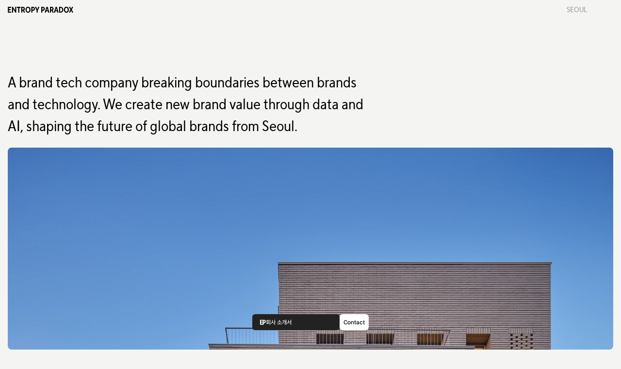

--- FILE ---
content_type: text/html
request_url: https://entropyparadox.com/
body_size: 63140
content:
<!doctype html>
<!-- ✨ Built with Framer • https://www.framer.com/ -->
<html lang="en">
<head>
    <meta charset="utf-8">
    
    
    <script>try{if(localStorage.get("__framer_force_showing_editorbar_since")){const n=document.createElement("link");n.rel = "modulepreload";n.href="https://framer.com/edit/init.mjs";document.head.appendChild(n)}}catch(e){}</script>
    <!-- Start of headStart -->
    
    <!-- End of headStart -->
    <meta name="viewport" content="width=device-width">
    <meta name="generator" content="Framer 336f227">
    <title>Entropy Paradox :: 엔트로피패러독스</title>
    <meta name="description" content="세상에 꼭 필요한 가치를 만듭니다. 혁신과 지속성을 담은 서비스와 솔루션
EP는 브랜드와 기술 사이의 경계를 허무는 브랜드 테크 기업입니다. 데이터와 인공지능을 활용하여 새로운 브랜드 가치를 창출하고, 서울을 기반으로 글로벌 브랜드의 미래를 형성해 나가고 있습니다.">
    <meta name="framer-search-index" content="https://framerusercontent.com/sites/65CIdvy4GSnRYyKIUnuWKE/searchIndex-No0ZVsnrAtNz.json">
    <link href="https://framerusercontent.com/images/MJTJCfa1v2rTW9kZM6LcqSKC5es.png" rel="icon" media="(prefers-color-scheme: light)">
    <link href="https://framerusercontent.com/images/a3T4yYDsSPKN6trqyOfgMuMByI.png" rel="icon" media="(prefers-color-scheme: dark)">
    <link rel="apple-touch-icon" href="https://framerusercontent.com/images/y2GrOLT4IV0Ih9DW4n5vbJRk.png">
    <!-- Open Graph / Facebook -->
    <meta property="og:type" content="website">
    <meta property="og:title" content="Entropy Paradox :: 엔트로피패러독스">
    <meta property="og:description" content="세상에 꼭 필요한 가치를 만듭니다. 혁신과 지속성을 담은 서비스와 솔루션
EP는 브랜드와 기술 사이의 경계를 허무는 브랜드 테크 기업입니다. 데이터와 인공지능을 활용하여 새로운 브랜드 가치를 창출하고, 서울을 기반으로 글로벌 브랜드의 미래를 형성해 나가고 있습니다.">
    <meta property="og:image" content="https://framerusercontent.com/assets/pFJWFqzCdfZLDbdxtK6ag9kNyBE.png">
    <!-- Twitter -->
    <meta name="twitter:card" content="summary_large_image">
    <meta name="twitter:title" content="Entropy Paradox :: 엔트로피패러독스">
    <meta name="twitter:description" content="세상에 꼭 필요한 가치를 만듭니다. 혁신과 지속성을 담은 서비스와 솔루션
EP는 브랜드와 기술 사이의 경계를 허무는 브랜드 테크 기업입니다. 데이터와 인공지능을 활용하여 새로운 브랜드 가치를 창출하고, 서울을 기반으로 글로벌 브랜드의 미래를 형성해 나가고 있습니다.">
    <meta name="twitter:image" content="https://framerusercontent.com/assets/pFJWFqzCdfZLDbdxtK6ag9kNyBE.png">
    
    <!-- Global site tag (gtag.js) - Google Analytics -->
    <script async src="https://www.googletagmanager.com/gtag/js?id=G-HE847T7M7C"></script>
    <script>
      window.dataLayer = window.dataLayer || [];
      function gtag(){window.dataLayer.push(arguments);}
      gtag('js', new Date());
      gtag('config', 'G-HE847T7M7C');
    </script>
    
    <style data-framer-font-css>/* cyrillic-ext */
@font-face {
  font-family: 'Martian Mono';
  font-style: normal;
  font-weight: 400;
  font-stretch: 100%;
  font-display: block;
  src: url(https://fonts.gstatic.com/s/martianmono/v6/2V08KIcADoYhV6w87xrTKjs4CYElh_VS9YA4TlTnQzaVMIE6j15dYY1qu_6cBb9Udg.woff2) format('woff2');
  unicode-range: U+0460-052F, U+1C80-1C8A, U+20B4, U+2DE0-2DFF, U+A640-A69F, U+FE2E-FE2F;
}
/* cyrillic */
@font-face {
  font-family: 'Martian Mono';
  font-style: normal;
  font-weight: 400;
  font-stretch: 100%;
  font-display: block;
  src: url(https://fonts.gstatic.com/s/martianmono/v6/2V08KIcADoYhV6w87xrTKjs4CYElh_VS9YA4TlTnQzaVMIE6j15dYY1qu_6VBb9Udg.woff2) format('woff2');
  unicode-range: U+0301, U+0400-045F, U+0490-0491, U+04B0-04B1, U+2116;
}
/* latin-ext */
@font-face {
  font-family: 'Martian Mono';
  font-style: normal;
  font-weight: 400;
  font-stretch: 100%;
  font-display: block;
  src: url(https://fonts.gstatic.com/s/martianmono/v6/2V08KIcADoYhV6w87xrTKjs4CYElh_VS9YA4TlTnQzaVMIE6j15dYY1qu_6fBb9Udg.woff2) format('woff2');
  unicode-range: U+0100-02BA, U+02BD-02C5, U+02C7-02CC, U+02CE-02D7, U+02DD-02FF, U+0304, U+0308, U+0329, U+1D00-1DBF, U+1E00-1E9F, U+1EF2-1EFF, U+2020, U+20A0-20AB, U+20AD-20C0, U+2113, U+2C60-2C7F, U+A720-A7FF;
}
/* latin */
@font-face {
  font-family: 'Martian Mono';
  font-style: normal;
  font-weight: 400;
  font-stretch: 100%;
  font-display: block;
  src: url(https://fonts.gstatic.com/s/martianmono/v6/2V08KIcADoYhV6w87xrTKjs4CYElh_VS9YA4TlTnQzaVMIE6j15dYY1qu_6RBb8.woff2) format('woff2');
  unicode-range: U+0000-00FF, U+0131, U+0152-0153, U+02BB-02BC, U+02C6, U+02DA, U+02DC, U+0304, U+0308, U+0329, U+2000-206F, U+20AC, U+2122, U+2191, U+2193, U+2212, U+2215, U+FEFF, U+FFFD;
}

@font-face { font-family: "TT Norms Pro Condensed Normal"; src: url("https://framerusercontent.com/assets/6NuQaiQVoKGCKsBdaDcduuxMi4.woff2"); font-display: block }
@font-face { font-family: "Pretendard Medium"; src: url("https://framerusercontent.com/assets/epBtQURZXgL4OLYz60X1zhOh4o4.woff2"); font-display: block }
@font-face { font-family: "Pretendard Light"; src: url("https://framerusercontent.com/assets/rNbpg1gRWNuypIPAQLMpeG34OQ.woff2"); font-display: block }
@font-face { font-family: "Inter"; src: url("https://framerusercontent.com/assets/hyOgCu0Xnghbimh0pE8QTvtt2AU.woff2"); font-display: swap; font-style: normal; font-weight: 600; unicode-range: U+0460-052F, U+1C80-1C88, U+20B4, U+2DE0-2DFF, U+A640-A69F, U+FE2E-FE2F }
@font-face { font-family: "Inter"; src: url("https://framerusercontent.com/assets/NeGmSOXrPBfEFIy5YZeHq17LEDA.woff2"); font-display: swap; font-style: normal; font-weight: 600; unicode-range: U+0301, U+0400-045F, U+0490-0491, U+04B0-04B1, U+2116 }
@font-face { font-family: "Inter"; src: url("https://framerusercontent.com/assets/oYaAX5himiTPYuN8vLWnqBbfD2s.woff2"); font-display: swap; font-style: normal; font-weight: 600; unicode-range: U+1F00-1FFF }
@font-face { font-family: "Inter"; src: url("https://framerusercontent.com/assets/lEJLP4R0yuCaMCjSXYHtJw72M.woff2"); font-display: swap; font-style: normal; font-weight: 600; unicode-range: U+0370-03FF }
@font-face { font-family: "Inter"; src: url("https://framerusercontent.com/assets/cRJyLNuTJR5jbyKzGi33wU9cqIQ.woff2"); font-display: swap; font-style: normal; font-weight: 600; unicode-range: U+0100-024F, U+0259, U+1E00-1EFF, U+2020, U+20A0-20AB, U+20AD-20CF, U+2113, U+2C60-2C7F, U+A720-A7FF }
@font-face { font-family: "Inter"; src: url("https://framerusercontent.com/assets/yDtI2UI8XcEg1W2je9XPN3Noo.woff2"); font-display: swap; font-style: normal; font-weight: 600; unicode-range: U+0000-00FF, U+0131, U+0152-0153, U+02BB-02BC, U+02C6, U+02DA, U+02DC, U+2000-206F, U+2070, U+2074-207E, U+2080-208E, U+20AC, U+2122, U+2191, U+2193, U+2212, U+2215, U+FEFF, U+FFFD }
@font-face { font-family: "Inter"; src: url("https://framerusercontent.com/assets/A0Wcc7NgXMjUuFdquHDrIZpzZw0.woff2"); font-display: swap; font-style: normal; font-weight: 600; unicode-range: U+0102-0103, U+0110-0111, U+0128-0129, U+0168-0169, U+01A0-01A1, U+01AF-01B0, U+1EA0-1EF9, U+20AB }
@font-face { font-family: "Inter"; src: url("https://framerusercontent.com/assets/1ZFS7N918ojhhd0nQWdj3jz4w.woff2"); font-display: swap; font-style: normal; font-weight: 600; unicode-range: U+0000-00FF, U+0131, U+0152-0153, U+02BB-02BC, U+02C6, U+02DA, U+02DC, U+2000-206F, U+2074, U+20AC, U+2122, U+2191, U+2193, U+2212, U+2215, U+FEFF, U+FFFD }
@font-face { font-family: "Inter Placeholder"; src: local("Arial"); ascent-override: 89.79%; descent-override: 22.36%; line-gap-override: 0.00%; size-adjust: 107.89% }</style>
    <link href="https://fonts.gstatic.com" rel="preconnect" crossorigin>
    <meta name="robots" content="max-image-preview:large"><link rel="canonical" href="https://entropyparadox.com/"><meta property="og:url" content="https://entropyparadox.com/"><style data-framer-breakpoint-css>@media(min-width: 1200px){.hidden-1c21trn{display:none!important}}@media(min-width: 720px) and (max-width: 1199.98px){.hidden-xyv6cy{display:none!important}}@media(max-width: 719.98px){.hidden-1kcs0oj{display:none!important}}</style><style data-framer-css-ssr-minified data-framer-components="framer-lib-cursors-host framer-FfXDB PropertyOverrides framer-WzWju framer-dYd56 framer-YKDK1">html,body,#main{box-sizing:border-box;margin:0;padding:0}:root{-webkit-font-smoothing:antialiased;-moz-osx-font-smoothing:grayscale}*{box-sizing:border-box;-webkit-font-smoothing:inherit}h1,h2,h3,h4,h5,h6,p,figure{margin:0}body,input,textarea,select,button{font-family:sans-serif;font-size:12px}body{--framer-will-change-override:none}@supports (background:-webkit-named-image(i)) and (not (grid-template-rows:subgrid)){body{--framer-will-change-override:transform}}[data-framer-component-type]{position:absolute}[data-framer-component-type=Text]{cursor:inherit}[data-framer-component-text-autosized] *{white-space:pre}[data-framer-component-type=Text]>*{text-align:var(--framer-text-alignment,start)}[data-framer-component-type=Text] span span,[data-framer-component-type=Text] p span,[data-framer-component-type=Text] h1 span,[data-framer-component-type=Text] h2 span,[data-framer-component-type=Text] h3 span,[data-framer-component-type=Text] h4 span,[data-framer-component-type=Text] h5 span,[data-framer-component-type=Text] h6 span{display:block}[data-framer-component-type=Text] span span span,[data-framer-component-type=Text] p span span,[data-framer-component-type=Text] h1 span span,[data-framer-component-type=Text] h2 span span,[data-framer-component-type=Text] h3 span span,[data-framer-component-type=Text] h4 span span,[data-framer-component-type=Text] h5 span span,[data-framer-component-type=Text] h6 span span{display:unset}[data-framer-component-type=Text] div div span,[data-framer-component-type=Text] a div span,[data-framer-component-type=Text] span span span,[data-framer-component-type=Text] p span span,[data-framer-component-type=Text] h1 span span,[data-framer-component-type=Text] h2 span span,[data-framer-component-type=Text] h3 span span,[data-framer-component-type=Text] h4 span span,[data-framer-component-type=Text] h5 span span,[data-framer-component-type=Text] h6 span span,[data-framer-component-type=Text] a{font-family:var(--font-family);font-style:var(--font-style);font-weight:min(calc(var(--framer-font-weight-increase,0) + var(--font-weight,400)),900);color:var(--text-color);letter-spacing:var(--letter-spacing);font-size:var(--font-size);text-transform:var(--text-transform);--text-decoration:var(--framer-text-decoration-style,solid)var(--framer-text-decoration,none)var(--framer-text-decoration-color,currentcolor)var(--framer-text-decoration-thickness,auto);--text-decoration-skip-ink:var(--framer-text-decoration-skip-ink);--text-underline-offset:var(--framer-text-decoration-offset);line-height:var(--line-height);--font-family:var(--framer-font-family);--font-style:var(--framer-font-style);--font-weight:var(--framer-font-weight);--text-color:var(--framer-text-color);--letter-spacing:var(--framer-letter-spacing);--font-size:var(--framer-font-size);--text-transform:var(--framer-text-transform);--line-height:var(--framer-line-height)}[data-framer-component-type=Text] a,[data-framer-component-type=Text] a div span,[data-framer-component-type=Text] a span span span,[data-framer-component-type=Text] a p span span,[data-framer-component-type=Text] a h1 span span,[data-framer-component-type=Text] a h2 span span,[data-framer-component-type=Text] a h3 span span,[data-framer-component-type=Text] a h4 span span,[data-framer-component-type=Text] a h5 span span,[data-framer-component-type=Text] a h6 span span{--font-family:var(--framer-link-font-family,var(--framer-font-family));--font-style:var(--framer-link-font-style,var(--framer-font-style));--font-weight:var(--framer-link-font-weight,var(--framer-font-weight));--text-color:var(--framer-link-text-color,var(--framer-text-color));--font-size:var(--framer-link-font-size,var(--framer-font-size));--text-transform:var(--framer-link-text-transform,var(--framer-text-transform));--text-decoration:var(--framer-link-text-decoration-style,var(--framer-text-decoration-style,solid))var(--framer-link-text-decoration,var(--framer-text-decoration,none))var(--framer-link-text-decoration-color,var(--framer-text-decoration-color,currentcolor))var(--framer-link-text-decoration-thickness,var(--framer-text-decoration-thickness,auto));--text-decoration-skip-ink:var(--framer-link-text-decoration-skip-ink,var(--framer-text-decoration-skip-ink));--text-underline-offset:var(--framer-link-text-decoration-offset,var(--framer-text-decoration-offset))}[data-framer-component-type=Text] a:hover,[data-framer-component-type=Text] a div span:hover,[data-framer-component-type=Text] a span span span:hover,[data-framer-component-type=Text] a p span span:hover,[data-framer-component-type=Text] a h1 span span:hover,[data-framer-component-type=Text] a h2 span span:hover,[data-framer-component-type=Text] a h3 span span:hover,[data-framer-component-type=Text] a h4 span span:hover,[data-framer-component-type=Text] a h5 span span:hover,[data-framer-component-type=Text] a h6 span span:hover{--font-family:var(--framer-link-hover-font-family,var(--framer-link-font-family,var(--framer-font-family)));--font-style:var(--framer-link-hover-font-style,var(--framer-link-font-style,var(--framer-font-style)));--font-weight:var(--framer-link-hover-font-weight,var(--framer-link-font-weight,var(--framer-font-weight)));--text-color:var(--framer-link-hover-text-color,var(--framer-link-text-color,var(--framer-text-color)));--font-size:var(--framer-link-hover-font-size,var(--framer-link-font-size,var(--framer-font-size)));--text-transform:var(--framer-link-hover-text-transform,var(--framer-link-text-transform,var(--framer-text-transform)));--text-decoration:var(--framer-link-hover-text-decoration-style,var(--framer-link-text-decoration-style,var(--framer-text-decoration-style,solid)))var(--framer-link-hover-text-decoration,var(--framer-link-text-decoration,var(--framer-text-decoration,none)))var(--framer-link-hover-text-decoration-color,var(--framer-link-text-decoration-color,var(--framer-text-decoration-color,currentcolor)))var(--framer-link-hover-text-decoration-thickness,var(--framer-link-text-decoration-thickness,var(--framer-text-decoration-thickness,auto)));--text-decoration-skip-ink:var(--framer-link-hover-text-decoration-skip-ink,var(--framer-link-text-decoration-skip-ink,var(--framer-text-decoration-skip-ink)));--text-underline-offset:var(--framer-link-hover-text-decoration-offset,var(--framer-link-text-decoration-offset,var(--framer-text-decoration-offset)))}[data-framer-component-type=Text].isCurrent a,[data-framer-component-type=Text].isCurrent a div span,[data-framer-component-type=Text].isCurrent a span span span,[data-framer-component-type=Text].isCurrent a p span span,[data-framer-component-type=Text].isCurrent a h1 span span,[data-framer-component-type=Text].isCurrent a h2 span span,[data-framer-component-type=Text].isCurrent a h3 span span,[data-framer-component-type=Text].isCurrent a h4 span span,[data-framer-component-type=Text].isCurrent a h5 span span,[data-framer-component-type=Text].isCurrent a h6 span span{--font-family:var(--framer-link-current-font-family,var(--framer-link-font-family,var(--framer-font-family)));--font-style:var(--framer-link-current-font-style,var(--framer-link-font-style,var(--framer-font-style)));--font-weight:var(--framer-link-current-font-weight,var(--framer-link-font-weight,var(--framer-font-weight)));--text-color:var(--framer-link-current-text-color,var(--framer-link-text-color,var(--framer-text-color)));--font-size:var(--framer-link-current-font-size,var(--framer-link-font-size,var(--framer-font-size)));--text-transform:var(--framer-link-current-text-transform,var(--framer-link-text-transform,var(--framer-text-transform)));--text-decoration:var(--framer-link-current-text-decoration-style,var(--framer-link-text-decoration-style,var(--framer-text-decoration-style,solid)))var(--framer-link-current-text-decoration,var(--framer-link-text-decoration,var(--framer-text-decoration,none)))var(--framer-link-current-text-decoration-color,var(--framer-link-text-decoration-color,var(--framer-text-decoration-color,currentcolor)))var(--framer-link-current-text-decoration-thickness,var(--framer-link-text-decoration-thickness,var(--framer-text-decoration-thickness,auto)));--text-decoration-skip-ink:var(--framer-link-current-text-decoration-skip-ink,var(--framer-link-text-decoration-skip-ink,var(--framer-text-decoration-skip-ink)));--text-underline-offset:var(--framer-link-current-text-decoration-offset,var(--framer-link-text-decoration-offset,var(--framer-text-decoration-offset)))}[data-framer-component-type=RichTextContainer]{outline:none;flex-direction:column;flex-shrink:0;justify-content:flex-start;display:flex}p.framer-text,div.framer-text,figure.framer-text,h1.framer-text,h2.framer-text,h3.framer-text,h4.framer-text,h5.framer-text,h6.framer-text,ol.framer-text,ul.framer-text{margin:0;padding:0}p.framer-text,div.framer-text,h1.framer-text,h2.framer-text,h3.framer-text,h4.framer-text,h5.framer-text,h6.framer-text,li.framer-text,ol.framer-text,ul.framer-text,mark.framer-text,span.framer-text:not([data-text-fill]){font-family:var(--framer-blockquote-font-family,var(--framer-font-family,Inter,Inter Placeholder,sans-serif));font-style:var(--framer-blockquote-font-style,var(--framer-font-style,normal));font-weight:var(--framer-blockquote-font-weight,var(--framer-font-weight,400));color:var(--framer-blockquote-text-color,var(--framer-text-color,#000));font-size:calc(var(--framer-blockquote-font-size,var(--framer-font-size,16px))*var(--framer-font-size-scale,1));letter-spacing:var(--framer-blockquote-letter-spacing,var(--framer-letter-spacing,0));text-transform:var(--framer-blockquote-text-transform,var(--framer-text-transform,none));-webkit-text-decoration-line:var(--framer-blockquote-text-decoration,var(--framer-text-decoration,initial));text-decoration-line:var(--framer-blockquote-text-decoration,var(--framer-text-decoration,initial));-webkit-text-decoration-style:var(--framer-blockquote-text-decoration-style,var(--framer-text-decoration-style,initial));text-decoration-style:var(--framer-blockquote-text-decoration-style,var(--framer-text-decoration-style,initial));-webkit-text-decoration-color:var(--framer-blockquote-text-decoration-color,var(--framer-text-decoration-color,initial));text-decoration-color:var(--framer-blockquote-text-decoration-color,var(--framer-text-decoration-color,initial));text-decoration-thickness:var(--framer-blockquote-text-decoration-thickness,var(--framer-text-decoration-thickness,initial));text-decoration-skip-ink:var(--framer-blockquote-text-decoration-skip-ink,var(--framer-text-decoration-skip-ink,initial));text-underline-offset:var(--framer-blockquote-text-decoration-offset,var(--framer-text-decoration-offset,initial));line-height:var(--framer-blockquote-line-height,var(--framer-line-height,1.2em));text-align:var(--framer-blockquote-text-alignment,var(--framer-text-alignment,start));-webkit-text-stroke-width:var(--framer-text-stroke-width,initial);-webkit-text-stroke-color:var(--framer-text-stroke-color,initial);-moz-font-feature-settings:var(--framer-font-open-type-features,initial);-webkit-font-feature-settings:var(--framer-font-open-type-features,initial);font-feature-settings:var(--framer-font-open-type-features,initial);font-variation-settings:var(--framer-font-variation-axes,normal);text-wrap:var(--framer-text-wrap-override,var(--framer-text-wrap))}mark.framer-text,p.framer-text,div.framer-text,h1.framer-text,h2.framer-text,h3.framer-text,h4.framer-text,h5.framer-text,h6.framer-text,li.framer-text,ol.framer-text,ul.framer-text{background-color:var(--framer-blockquote-text-background-color,var(--framer-text-background-color,initial));border-radius:var(--framer-blockquote-text-background-radius,var(--framer-text-background-radius,initial));padding:var(--framer-blockquote-text-background-padding,var(--framer-text-background-padding,initial))}@supports not (color:color(display-p3 1 1 1)){p.framer-text,div.framer-text,h1.framer-text,h2.framer-text,h3.framer-text,h4.framer-text,h5.framer-text,h6.framer-text,li.framer-text,ol.framer-text,ul.framer-text,span.framer-text:not([data-text-fill]){color:var(--framer-blockquote-text-color-rgb,var(--framer-blockquote-text-color,var(--framer-text-color-rgb,var(--framer-text-color,#000))));-webkit-text-stroke-color:var(--framer-text-stroke-color-rgb,var(--framer-text-stroke-color,initial))}mark.framer-text{background-color:var(--framer-blockquote-text-background-color-rgb,var(--framer-blockquote-text-background-color,var(--framer-text-background-color-rgb,var(--framer-text-background-color,initial))))}}.framer-fit-text .framer-text{white-space:nowrap;white-space-collapse:preserve}strong.framer-text{font-family:var(--framer-blockquote-font-family-bold,var(--framer-font-family-bold));font-style:var(--framer-blockquote-font-style-bold,var(--framer-font-style-bold));font-weight:var(--framer-blockquote-font-weight-bold,var(--framer-font-weight-bold,bolder));font-variation-settings:var(--framer-blockquote-font-variation-axes-bold,var(--framer-font-variation-axes-bold))}em.framer-text{font-family:var(--framer-blockquote-font-family-italic,var(--framer-font-family-italic));font-style:var(--framer-blockquote-font-style-italic,var(--framer-font-style-italic,italic));font-weight:var(--framer-blockquote-font-weight-italic,var(--framer-font-weight-italic));font-variation-settings:var(--framer-blockquote-font-variation-axes-italic,var(--framer-font-variation-axes-italic))}em.framer-text>strong.framer-text{font-family:var(--framer-blockquote-font-family-bold-italic,var(--framer-font-family-bold-italic));font-style:var(--framer-blockquote-font-style-bold-italic,var(--framer-font-style-bold-italic,italic));font-weight:var(--framer-blockquote-font-weight-bold-italic,var(--framer-font-weight-bold-italic,bolder));font-variation-settings:var(--framer-blockquote-font-variation-axes-bold-italic,var(--framer-font-variation-axes-bold-italic))}p.framer-text:not(:first-child),div.framer-text:not(:first-child),h1.framer-text:not(:first-child),h2.framer-text:not(:first-child),h3.framer-text:not(:first-child),h4.framer-text:not(:first-child),h5.framer-text:not(:first-child),h6.framer-text:not(:first-child),ol.framer-text:not(:first-child),ul.framer-text:not(:first-child),blockquote.framer-text:not(:first-child),table.framer-text:not(:first-child),figure.framer-text:not(:first-child),.framer-image.framer-text:not(:first-child){margin-top:var(--framer-blockquote-paragraph-spacing,var(--framer-paragraph-spacing,0))}li.framer-text>ul.framer-text:nth-child(2),li.framer-text>ol.framer-text:nth-child(2){margin-top:0}.framer-text[data-text-fill]{-webkit-text-fill-color:transparent;padding:max(0em,calc(calc(1.3em - var(--framer-blockquote-line-height,var(--framer-line-height,1.3em)))/2));margin:min(0em,calc(calc(1.3em - var(--framer-blockquote-line-height,var(--framer-line-height,1.3em)))/-2));-webkit-background-clip:text;background-clip:text;display:inline-block}code.framer-text,code.framer-text span.framer-text:not([data-text-fill]){font-family:var(--framer-code-font-family,var(--framer-font-family,Inter,Inter Placeholder,sans-serif));font-style:var(--framer-blockquote-font-style,var(--framer-code-font-style,var(--framer-font-style,normal)));font-weight:var(--framer-blockquote-font-weight,var(--framer-code-font-weight,var(--framer-font-weight,400)));color:var(--framer-blockquote-text-color,var(--framer-code-text-color,var(--framer-text-color,#000)));font-size:calc(var(--framer-blockquote-font-size,var(--framer-font-size,16px))*var(--framer-font-size-scale,1));letter-spacing:var(--framer-blockquote-letter-spacing,var(--framer-letter-spacing,0));line-height:var(--framer-blockquote-line-height,var(--framer-line-height,1.2em))}@supports not (color:color(display-p3 1 1 1)){code.framer-text,code.framer-text span.framer-text:not([data-text-fill]){color:var(--framer-blockquote-text-color-rgb,var(--framer-blockquote-text-color,var(--framer-code-text-color-rgb,var(--framer-code-text-color,var(--framer-text-color-rgb,var(--framer-text-color,#000))))))}}blockquote.framer-text{unicode-bidi:initial;margin-block-start:initial;margin-block-end:initial;margin-inline-start:initial;margin-inline-end:initial}a.framer-text,a.framer-text span.framer-text:not([data-text-fill]),span.framer-text[data-nested-link],span.framer-text[data-nested-link] span.framer-text:not([data-text-fill]){font-family:var(--framer-blockquote-font-family,var(--framer-link-font-family,var(--framer-font-family,Inter,Inter Placeholder,sans-serif)));font-style:var(--framer-blockquote-font-style,var(--framer-link-font-style,var(--framer-font-style,normal)));font-weight:var(--framer-blockquote-font-weight,var(--framer-link-font-weight,var(--framer-font-weight,400)));color:var(--framer-blockquote-text-color,var(--framer-link-text-color,var(--framer-text-color,#000)));font-size:calc(var(--framer-blockquote-font-size,var(--framer-font-size,16px))*var(--framer-font-size-scale,1));text-transform:var(--framer-blockquote-text-transform,var(--framer-link-text-transform,var(--framer-text-transform,none)));cursor:var(--framer-custom-cursors,pointer);background-color:var(--framer-link-text-background-color,initial);border-radius:var(--framer-link-text-background-radius,initial);padding:var(--framer-link-text-background-padding,initial)}a.framer-text,span.framer-text[data-nested-link]{-webkit-text-decoration-line:var(--framer-blockquote-text-decoration,var(--framer-link-text-decoration,var(--framer-text-decoration,initial)));text-decoration-line:var(--framer-blockquote-text-decoration,var(--framer-link-text-decoration,var(--framer-text-decoration,initial)));-webkit-text-decoration-style:var(--framer-blockquote-text-decoration-style,var(--framer-link-text-decoration-style,var(--framer-text-decoration-style,initial)));text-decoration-style:var(--framer-blockquote-text-decoration-style,var(--framer-link-text-decoration-style,var(--framer-text-decoration-style,initial)));-webkit-text-decoration-color:var(--framer-blockquote-text-decoration-color,var(--framer-link-text-decoration-color,var(--framer-text-decoration-color,initial)));text-decoration-color:var(--framer-blockquote-text-decoration-color,var(--framer-link-text-decoration-color,var(--framer-text-decoration-color,initial)));text-decoration-thickness:var(--framer-blockquote-text-decoration-thickness,var(--framer-link-text-decoration-thickness,var(--framer-text-decoration-thickness,initial)));text-decoration-skip-ink:var(--framer-blockquote-text-decoration-skip-ink,var(--framer-link-text-decoration-skip-ink,var(--framer-text-decoration-skip-ink,initial)));text-underline-offset:var(--framer-blockquote-text-decoration-offset,var(--framer-link-text-decoration-offset,var(--framer-text-decoration-offset,initial)))}@supports not (color:color(display-p3 1 1 1)){a.framer-text,a.framer-text span.framer-text:not([data-text-fill]),span.framer-text[data-nested-link],span.framer-text[data-nested-link] span.framer-text:not([data-text-fill]){color:var(--framer-blockquote-text-color-rgb,var(--framer-blockquote-text-color,var(--framer-link-text-color-rgb,var(--framer-link-text-color,var(--framer-text-color-rgb,var(--framer-text-color,#000))))));background-color:var(--framer-link-text-background-color-rgb,var(--framer-link-text-background-color,initial))}}code.framer-text a.framer-text,code.framer-text a.framer-text span.framer-text:not([data-text-fill]),code.framer-text span.framer-text[data-nested-link],code.framer-text span.framer-text[data-nested-link] span.framer-text:not([data-text-fill]){font-family:var(--framer-code-font-family,var(--framer-font-family,Inter,Inter Placeholder,sans-serif));font-style:var(--framer-blockquote-font-style,var(--framer-code-font-style,var(--framer-font-style,normal)));font-weight:var(--framer-blockquote-font-weight,var(--framer-code-font-weight,var(--framer-font-weight,400)));color:var(--framer-blockquote-text-color,var(--framer-link-text-color,var(--framer-code-text-color,var(--framer-text-color,#000))));font-size:calc(var(--framer-blockquote-font-size,var(--framer-font-size,16px))*var(--framer-font-size-scale,1))}@supports not (color:color(display-p3 1 1 1)){code.framer-text a.framer-text,code.framer-text a.framer-text span.framer-text:not([data-text-fill]),code.framer-text span.framer-text[data-nested-link],code.framer-text span.framer-text[data-nested-link] span.framer-text:not([data-text-fill]){color:var(--framer-blockquote-text-color-rgb,var(--framer-blockquote-text-color,var(--framer-link-text-color-rgb,var(--framer-link-text-color,var(--framer-code-text-color-rgb,var(--framer-code-text-color,var(--framer-text-color-rgb,var(--framer-text-color,#000))))))))}}a.framer-text:hover,a.framer-text:hover span.framer-text:not([data-text-fill]),span.framer-text[data-nested-link]:hover,span.framer-text[data-nested-link]:hover span.framer-text:not([data-text-fill]){font-family:var(--framer-link-hover-font-family,var(--framer-blockquote-font-family,var(--framer-link-font-family,var(--framer-font-family,Inter,Inter Placeholder,sans-serif))));font-style:var(--framer-link-hover-font-style,var(--framer-blockquote-font-style,var(--framer-link-font-style,var(--framer-font-style,normal))));font-weight:var(--framer-link-hover-font-weight,var(--framer-blockquote-font-weight,var(--framer-link-font-weight,var(--framer-font-weight,400))));color:var(--framer-link-hover-text-color,var(--framer-blockquote-text-color,var(--framer-link-text-color,var(--framer-text-color,#000))));font-size:calc(var(--framer-link-hover-font-size,var(--framer-blockquote-font-size,var(--framer-font-size,16px)))*var(--framer-font-size-scale,1));text-transform:var(--framer-link-hover-text-transform,var(--framer-blockquote-text-transform,var(--framer-link-text-transform,var(--framer-text-transform,none))));background-color:var(--framer-link-hover-text-background-color,var(--framer-link-text-background-color,var(--framer-text-background-color,initial)));border-radius:var(--framer-link-hover-text-background-radius,var(--framer-link-text-background-radius,var(--framer-text-background-radius,initial)));padding:var(--framer-link-hover-text-background-padding,var(--framer-link-text-background-padding,var(--framer-text-background-padding,initial)))}a.framer-text:hover,span.framer-text[data-nested-link]:hover{-webkit-text-decoration-line:var(--framer-link-hover-text-decoration,var(--framer-blockquote-text-decoration,var(--framer-link-text-decoration,var(--framer-text-decoration,initial))));text-decoration-line:var(--framer-link-hover-text-decoration,var(--framer-blockquote-text-decoration,var(--framer-link-text-decoration,var(--framer-text-decoration,initial))));-webkit-text-decoration-style:var(--framer-link-hover-text-decoration-style,var(--framer-blockquote-text-decoration-style,var(--framer-link-text-decoration-style,var(--framer-text-decoration-style,initial))));text-decoration-style:var(--framer-link-hover-text-decoration-style,var(--framer-blockquote-text-decoration-style,var(--framer-link-text-decoration-style,var(--framer-text-decoration-style,initial))));-webkit-text-decoration-color:var(--framer-link-hover-text-decoration-color,var(--framer-blockquote-text-decoration-color,var(--framer-link-text-decoration-color,var(--framer-text-decoration-color,initial))));text-decoration-color:var(--framer-link-hover-text-decoration-color,var(--framer-blockquote-text-decoration-color,var(--framer-link-text-decoration-color,var(--framer-text-decoration-color,initial))));text-decoration-thickness:var(--framer-link-hover-text-decoration-thickness,var(--framer-blockquote-text-decoration-thickness,var(--framer-link-text-decoration-thickness,var(--framer-text-decoration-thickness,initial))));text-decoration-skip-ink:var(--framer-link-hover-text-decoration-skip-ink,var(--framer-blockquote-text-decoration-skip-ink,var(--framer-link-text-decoration-skip-ink,var(--framer-text-decoration-skip-ink,initial))));text-underline-offset:var(--framer-link-hover-text-decoration-offset,var(--framer-blockquote-text-decoration-offset,var(--framer-link-text-decoration-offset,var(--framer-text-decoration-offset,initial))))}@supports not (color:color(display-p3 1 1 1)){a.framer-text:hover,a.framer-text:hover span.framer-text:not([data-text-fill]),span.framer-text[data-nested-link]:hover,span.framer-text[data-nested-link]:hover span.framer-text:not([data-text-fill]){color:var(--framer-link-hover-text-color-rgb,var(--framer-link-hover-text-color,var(--framer-blockquote-text-color-rgb,var(--framer-blockquote-text-color,var(--framer-link-text-color-rgb,var(--framer-link-text-color,var(--framer-text-color-rgb,var(--framer-text-color,#000))))))));background-color:var(--framer-link-hover-text-background-color-rgb,var(--framer-link-hover-text-background-color,var(--framer-link-text-background-color-rgb,var(--framer-link-text-background-color,var(--framer-text-background-color-rgb,var(--framer-text-background-color,initial))))))}}code.framer-text a.framer-text:hover,code.framer-text a.framer-text:hover span.framer-text:not([data-text-fill]),code.framer-text span.framer-text[data-nested-link]:hover,code.framer-text span.framer-text[data-nested-link]:hover span.framer-text:not([data-text-fill]){font-family:var(--framer-code-font-family,var(--framer-font-family,Inter,Inter Placeholder,sans-serif));font-style:var(--framer-blockquote-font-style,var(--framer-code-font-style,var(--framer-font-style,normal)));font-weight:var(--framer-blockquote-font-weight,var(--framer-code-font-weight,var(--framer-font-weight,400)));color:var(--framer-link-hover-text-color,var(--framer-blockquote-text-color,var(--framer-link-text-color,var(--framer-code-text-color,var(--framer-text-color,#000)))));font-size:calc(var(--framer-link-hover-font-size,var(--framer-blockquote-font-size,var(--framer-link-font-size,var(--framer-font-size,16px))))*var(--framer-font-size-scale,1))}@supports not (color:color(display-p3 1 1 1)){code.framer-text a.framer-text:hover,code.framer-text a.framer-text:hover span.framer-text:not([data-text-fill]),code.framer-text span.framer-text[data-nested-link]:hover,code.framer-text span.framer-text[data-nested-link]:hover span.framer-text:not([data-text-fill]){color:var(--framer-link-hover-text-color-rgb,var(--framer-link-hover-text-color,var(--framer-blockquote-text-color-rgb,var(--framer-blockquote-text-color,var(--framer-link-text-color-rgb,var(--framer-link-text-color,var(--framer-text-color-rgb,var(--framer-text-color,#000))))))))}}a.framer-text[data-framer-page-link-current],a.framer-text[data-framer-page-link-current] span.framer-text:not([data-text-fill]),span.framer-text[data-framer-page-link-current],span.framer-text[data-framer-page-link-current] span.framer-text:not([data-text-fill]){font-family:var(--framer-link-current-font-family,var(--framer-link-font-family,var(--framer-font-family,Inter,Inter Placeholder,sans-serif)));font-style:var(--framer-link-current-font-style,var(--framer-link-font-style,var(--framer-font-style,normal)));font-weight:var(--framer-link-current-font-weight,var(--framer-link-font-weight,var(--framer-font-weight,400)));color:var(--framer-link-current-text-color,var(--framer-link-text-color,var(--framer-text-color,#000)));font-size:calc(var(--framer-link-current-font-size,var(--framer-link-font-size,var(--framer-font-size,16px)))*var(--framer-font-size-scale,1));text-transform:var(--framer-link-current-text-transform,var(--framer-link-text-transform,var(--framer-text-transform,none)));background-color:var(--framer-link-current-text-background-color,var(--framer-link-text-background-color,initial));border-radius:var(--framer-link-current-text-background-radius,var(--framer-link-text-background-radius,initial));padding:var(--framer-link-current-text-background-padding,var(--framer-link-text-background-padding,initial))}a.framer-text[data-framer-page-link-current],span.framer-text[data-framer-page-link-current]{-webkit-text-decoration-line:var(--framer-link-current-text-decoration,var(--framer-link-text-decoration,var(--framer-text-decoration,initial)));text-decoration-line:var(--framer-link-current-text-decoration,var(--framer-link-text-decoration,var(--framer-text-decoration,initial)));-webkit-text-decoration-style:var(--framer-link-current-text-decoration-style,var(--framer-link-text-decoration-style,var(--framer-text-decoration-style,initial)));text-decoration-style:var(--framer-link-current-text-decoration-style,var(--framer-link-text-decoration-style,var(--framer-text-decoration-style,initial)));-webkit-text-decoration-color:var(--framer-link-current-text-decoration-color,var(--framer-link-text-decoration-color,var(--framer-text-decoration-color,initial)));text-decoration-color:var(--framer-link-current-text-decoration-color,var(--framer-link-text-decoration-color,var(--framer-text-decoration-color,initial)));text-decoration-thickness:var(--framer-link-current-text-decoration-thickness,var(--framer-link-text-decoration-thickness,var(--framer-text-decoration-thickness,initial)));text-decoration-skip-ink:var(--framer-link-current-text-decoration-skip-ink,var(--framer-link-text-decoration-skip-ink,var(--framer-text-decoration-skip-ink,initial)));text-underline-offset:var(--framer-link-current-text-decoration-offset,var(--framer-link-text-decoration-offset,var(--framer-text-decoration-offset,initial)))}@supports not (color:color(display-p3 1 1 1)){a.framer-text[data-framer-page-link-current],a.framer-text[data-framer-page-link-current] span.framer-text:not([data-text-fill]),span.framer-text[data-framer-page-link-current],span.framer-text[data-framer-page-link-current] span.framer-text:not([data-text-fill]){color:var(--framer-link-current-text-color-rgb,var(--framer-link-current-text-color,var(--framer-link-text-color-rgb,var(--framer-link-text-color,var(--framer-text-color-rgb,var(--framer-text-color,#000))))));background-color:var(--framer-link-current-text-background-color-rgb,var(--framer-link-current-text-background-color,var(--framer-link-text-background-color-rgb,var(--framer-link-text-background-color,var(--framer-text-background-color-rgb,var(--framer-text-background-color,initial))))))}}code.framer-text a.framer-text[data-framer-page-link-current],code.framer-text a.framer-text[data-framer-page-link-current] span.framer-text:not([data-text-fill]),code.framer-text span.framer-text[data-framer-page-link-current],code.framer-text span.framer-text[data-framer-page-link-current] span.framer-text:not([data-text-fill]){font-family:var(--framer-code-font-family,var(--framer-font-family,Inter,Inter Placeholder,sans-serif));font-style:var(--framer-code-font-style,var(--framer-font-style,normal));font-weight:var(--framer-code-font-weight,var(--framer-font-weight,400));color:var(--framer-link-current-text-color,var(--framer-link-text-color,var(--framer-code-text-color,var(--framer-text-color,#000))));font-size:calc(var(--framer-link-current-font-size,var(--framer-link-font-size,var(--framer-font-size,16px)))*var(--framer-font-size-scale,1))}@supports not (color:color(display-p3 1 1 1)){code.framer-text a.framer-text[data-framer-page-link-current],code.framer-text a.framer-text[data-framer-page-link-current] span.framer-text:not([data-text-fill]),code.framer-text span.framer-text[data-framer-page-link-current],code.framer-text span.framer-text[data-framer-page-link-current] span.framer-text:not([data-text-fill]){color:var(--framer-link-current-text-color-rgb,var(--framer-link-current-text-color,var(--framer-link-text-color-rgb,var(--framer-link-text-color,var(--framer-code-text-color-rgb,var(--framer-code-text-color,var(--framer-text-color-rgb,var(--framer-text-color,#000))))))));background-color:var(--framer-link-current-text-background-color-rgb,var(--framer-link-current-text-background-color,var(--framer-link-text-background-color-rgb,var(--framer-link-text-background-color,var(--framer-text-background-color-rgb,var(--framer-text-background-color,initial))))))}}a.framer-text[data-framer-page-link-current]:hover,a.framer-text[data-framer-page-link-current]:hover span.framer-text:not([data-text-fill]),span.framer-text[data-framer-page-link-current]:hover,span.framer-text[data-framer-page-link-current]:hover span.framer-text:not([data-text-fill]){font-family:var(--framer-link-hover-font-family,var(--framer-link-current-font-family,var(--framer-link-font-family,var(--framer-font-family,Inter,Inter Placeholder,sans-serif))));font-style:var(--framer-link-hover-font-style,var(--framer-link-current-font-style,var(--framer-link-font-style,var(--framer-font-style,normal))));font-weight:var(--framer-link-hover-font-weight,var(--framer-link-current-font-weight,var(--framer-link-font-weight,var(--framer-font-weight,400))));color:var(--framer-link-hover-text-color,var(--framer-link-current-text-color,var(--framer-link-text-color,var(--framer-text-color,#000))));font-size:calc(var(--framer-link-hover-font-size,var(--framer-link-current-font-size,var(--framer-link-font-size,var(--framer-font-size,16px))))*var(--framer-font-size-scale,1));text-transform:var(--framer-link-hover-text-transform,var(--framer-link-current-text-transform,var(--framer-link-text-transform,var(--framer-text-transform,none))));background-color:var(--framer-link-hover-text-background-color,var(--framer-link-current-text-background-color,var(--framer-link-text-background-color,initial)));border-radius:var(--framer-link-hover-text-background-radius,var(--framer-link-current-text-background-radius,var(--framer-link-text-background-radius,initial)));padding:var(--framer-link-hover-text-background-padding,var(--framer-link-current-text-background-padding,var(--framer-link-text-background-padding,initial)))}a.framer-text[data-framer-page-link-current]:hover,span.framer-text[data-framer-page-link-current]:hover{-webkit-text-decoration-line:var(--framer-link-hover-text-decoration,var(--framer-link-current-text-decoration,var(--framer-link-text-decoration,var(--framer-text-decoration,initial))));text-decoration-line:var(--framer-link-hover-text-decoration,var(--framer-link-current-text-decoration,var(--framer-link-text-decoration,var(--framer-text-decoration,initial))));-webkit-text-decoration-style:var(--framer-link-hover-text-decoration-style,var(--framer-link-current-text-decoration-style,var(--framer-link-text-decoration-style,var(--framer-text-decoration-style,initial))));text-decoration-style:var(--framer-link-hover-text-decoration-style,var(--framer-link-current-text-decoration-style,var(--framer-link-text-decoration-style,var(--framer-text-decoration-style,initial))));-webkit-text-decoration-color:var(--framer-link-hover-text-decoration-color,var(--framer-link-current-text-decoration-color,var(--framer-link-text-decoration-color,var(--framer-text-decoration-color,initial))));text-decoration-color:var(--framer-link-hover-text-decoration-color,var(--framer-link-current-text-decoration-color,var(--framer-link-text-decoration-color,var(--framer-text-decoration-color,initial))));text-decoration-thickness:var(--framer-link-hover-text-decoration-thickness,var(--framer-link-current-text-decoration-thickness,var(--framer-link-text-decoration-thickness,var(--framer-text-decoration-thickness,initial))));text-decoration-skip-ink:var(--framer-link-hover-text-decoration-skip-ink,var(--framer-link-current-text-decoration-skip-ink,var(--framer-link-text-decoration-skip-ink,var(--framer-text-decoration-skip-ink,initial))));text-underline-offset:var(--framer-link-hover-text-decoration-offset,var(--framer-link-current-text-decoration-offset,var(--framer-link-text-decoration-offset,var(--framer-text-decoration-offset,initial))))}@supports not (color:color(display-p3 1 1 1)){a.framer-text[data-framer-page-link-current]:hover,a.framer-text[data-framer-page-link-current]:hover span.framer-text:not([data-text-fill]),span.framer-text[data-framer-page-link-current]:hover,span.framer-text[data-framer-page-link-current]:hover span.framer-text:not([data-text-fill]){color:var(--framer-link-hover-text-color-rgb,var(--framer-link-hover-text-color,var(--framer-link-current-text-color-rgb,var(--framer-link-current-text-color,var(--framer-link-text-color-rgb,var(--framer-link-text-color,var(--framer-code-text-color-rgb,var(--framer-code-text-color,var(--framer-text-color-rgb,var(--framer-text-color,#000))))))))));background-color:var(--framer-link-hover-text-background-color-rgb,var(--framer-link-hover-text-background-color,var(--framer-link-current-text-background-color-rgb,var(--framer-link-current-text-background-color,var(--framer-link-text-background-color-rgb,var(--framer-link-text-background-color,initial))))))}}code.framer-text a.framer-text[data-framer-page-link-current]:hover,code.framer-text a.framer-text[data-framer-page-link-current]:hover span.framer-text:not([data-text-fill]),code.framer-text span.framer-text[data-framer-page-link-current]:hover,code.framer-text span.framer-text[data-framer-page-link-current]:hover span.framer-text:not([data-text-fill]){font-family:var(--framer-code-font-family,var(--framer-font-family,Inter,Inter Placeholder,sans-serif));font-style:var(--framer-code-font-style,var(--framer-font-style,normal));font-weight:var(--framer-code-font-weight,var(--framer-font-weight,400));color:var(--framer-link-hover-text-color,var(--framer-link-current-text-color,var(--framer-link-text-color,var(--framer-code-text-color,var(--framer-text-color,#000)))));font-size:calc(var(--framer-link-hover-font-size,var(--framer-link-current-font-size,var(--framer-link-font-size,var(--framer-font-size,16px))))*var(--framer-font-size-scale,1));background-color:var(--framer-link-hover-text-background-color,var(--framer-link-current-text-background-color,var(--framer-link-text-background-color,var(--framer-text-background-color,initial))));border-radius:var(--framer-link-hover-text-background-radius,var(--framer-link-current-text-background-radius,var(--framer-link-text-background-radius,var(--framer-text-background-radius,initial))));padding:var(--framer-link-hover-text-background-padding,var(--framer-link-current-text-background-padding,var(--framer-link-text-background-padding,var(--framer-text-background-padding,initial))))}@supports not (color:color(display-p3 1 1 1)){code.framer-text a.framer-text[data-framer-page-link-current]:hover,code.framer-text a.framer-text[data-framer-page-link-current]:hover span.framer-text:not([data-text-fill]),code.framer-text span.framer-text[data-framer-page-link-current]:hover,code.framer-text span.framer-text[data-framer-page-link-current]:hover span.framer-text:not([data-text-fill]){color:var(--framer-link-hover-text-color-rgb,var(--framer-link-hover-text-color,var(--framer-link-current-text-color-rgb,var(--framer-link-current-text-color,var(--framer-link-text-color-rgb,var(--framer-link-text-color,var(--framer-code-text-color-rgb,var(--framer-code-text-color,var(--framer-text-color-rgb,var(--framer-text-color,#000))))))))));background-color:var(--framer-link-hover-text-background-color-rgb,var(--framer-link-hover-text-background-color,var(--framer-link-current-text-background-color-rgb,var(--framer-link-current-text-background-color,var(--framer-link-text-background-color-rgb,var(--framer-link-text-background-color,initial))))))}}.framer-image.framer-text{max-width:100%;height:auto;display:block}.text-styles-preset-reset.framer-text{--framer-font-family:Inter,Inter Placeholder,sans-serif;--framer-font-style:normal;--framer-font-weight:500;--framer-text-color:#000;--framer-font-size:16px;--framer-letter-spacing:0;--framer-text-transform:none;--framer-text-decoration:none;--framer-text-decoration-style:none;--framer-text-decoration-color:none;--framer-text-decoration-thickness:none;--framer-text-decoration-skip-ink:none;--framer-text-decoration-offset:none;--framer-line-height:1.2em;--framer-text-alignment:start;--framer-font-open-type-features:normal;--framer-text-background-color:initial;--framer-text-background-radius:initial;--framer-text-background-padding:initial}ol.framer-text{--list-style-type:decimal}ul.framer-text,ol.framer-text{padding-left:3ch;position:relative}li.framer-text{counter-increment:list-item;list-style:none}ol.framer-text>li.framer-text:before{content:counter(list-item,var(--list-style-type))".";font-variant-numeric:tabular-nums;position:absolute;left:0}ol.framer-text>li.framer-text:nth-last-child(n+100),ol.framer-text>li.framer-text:nth-last-child(n+100)~li{padding-left:1ch}ol.framer-text>li.framer-text:nth-last-child(n+1000),ol.framer-text>li.framer-text:nth-last-child(n+1000)~li{padding-left:2ch}ol.framer-text>li.framer-text:nth-last-child(n+10000),ol.framer-text>li.framer-text:nth-last-child(n+10000)~li{padding-left:3ch}ol.framer-text>li.framer-text:nth-last-child(n+100000),ol.framer-text>li.framer-text:nth-last-child(n+100000)~li{padding-left:4ch}ol.framer-text>li.framer-text:nth-last-child(n+1000000),ol.framer-text>li.framer-text:nth-last-child(n+1000000)~li{padding-left:5ch}ul.framer-text>li.framer-text:before{content:"•";position:absolute;left:0}.framer-table-wrapper{overflow-x:auto}table.framer-text,.framer-table-wrapper table.framer-text{border-collapse:separate;border-spacing:0;table-layout:auto;word-break:normal;width:100%}td.framer-text,th.framer-text{vertical-align:top;min-width:16ch}.framer-text-module[style*=aspect-ratio]>:first-child{width:100%}@supports not (aspect-ratio:1){.framer-text-module[style*=aspect-ratio]{position:relative}.framer-text-module[style*=aspect-ratio]:before{content:"";padding-bottom:calc(100%/calc(var(--aspect-ratio)));display:block}.framer-text-module[style*=aspect-ratio]>:first-child{height:100%;position:absolute;top:0;left:0}}[data-framer-component-type=DeprecatedRichText]{cursor:inherit}[data-framer-component-type=DeprecatedRichText] .text-styles-preset-reset{--framer-font-family:Inter,Inter Placeholder,sans-serif;--framer-font-style:normal;--framer-font-weight:500;--framer-text-color:#000;--framer-font-size:16px;--framer-letter-spacing:0;--framer-text-transform:none;--framer-text-decoration:none;--framer-line-height:1.2em;--framer-text-alignment:start;--framer-font-open-type-features:normal;--font-variation-settings:normal}[data-framer-component-type=DeprecatedRichText] p,[data-framer-component-type=DeprecatedRichText] div,[data-framer-component-type=DeprecatedRichText] h1,[data-framer-component-type=DeprecatedRichText] h2,[data-framer-component-type=DeprecatedRichText] h3,[data-framer-component-type=DeprecatedRichText] h4,[data-framer-component-type=DeprecatedRichText] h5,[data-framer-component-type=DeprecatedRichText] h6{margin:0;padding:0}[data-framer-component-type=DeprecatedRichText] p,[data-framer-component-type=DeprecatedRichText] div,[data-framer-component-type=DeprecatedRichText] h1,[data-framer-component-type=DeprecatedRichText] h2,[data-framer-component-type=DeprecatedRichText] h3,[data-framer-component-type=DeprecatedRichText] h4,[data-framer-component-type=DeprecatedRichText] h5,[data-framer-component-type=DeprecatedRichText] h6,[data-framer-component-type=DeprecatedRichText] li,[data-framer-component-type=DeprecatedRichText] ol,[data-framer-component-type=DeprecatedRichText] ul,[data-framer-component-type=DeprecatedRichText] span:not([data-text-fill]){font-family:var(--framer-font-family,Inter,Inter Placeholder,sans-serif);font-style:var(--framer-font-style,normal);font-weight:var(--framer-font-weight,400);color:var(--framer-text-color,#000);font-size:var(--framer-font-size,16px);letter-spacing:var(--framer-letter-spacing,0);text-transform:var(--framer-text-transform,none);-webkit-text-decoration:var(--framer-text-decoration,none);text-decoration:var(--framer-text-decoration,none);line-height:var(--framer-line-height,1.2em);text-align:var(--framer-text-alignment,start)}[data-framer-component-type=DeprecatedRichText] p:not(:first-child),[data-framer-component-type=DeprecatedRichText] div:not(:first-child),[data-framer-component-type=DeprecatedRichText] h1:not(:first-child),[data-framer-component-type=DeprecatedRichText] h2:not(:first-child),[data-framer-component-type=DeprecatedRichText] h3:not(:first-child),[data-framer-component-type=DeprecatedRichText] h4:not(:first-child),[data-framer-component-type=DeprecatedRichText] h5:not(:first-child),[data-framer-component-type=DeprecatedRichText] h6:not(:first-child),[data-framer-component-type=DeprecatedRichText] ol:not(:first-child),[data-framer-component-type=DeprecatedRichText] ul:not(:first-child),[data-framer-component-type=DeprecatedRichText] .framer-image:not(:first-child){margin-top:var(--framer-paragraph-spacing,0)}[data-framer-component-type=DeprecatedRichText] span[data-text-fill]{-webkit-text-fill-color:transparent;-webkit-background-clip:text;background-clip:text;display:inline-block}[data-framer-component-type=DeprecatedRichText] a,[data-framer-component-type=DeprecatedRichText] a span:not([data-text-fill]){font-family:var(--framer-link-font-family,var(--framer-font-family,Inter,Inter Placeholder,sans-serif));font-style:var(--framer-link-font-style,var(--framer-font-style,normal));font-weight:var(--framer-link-font-weight,var(--framer-font-weight,400));color:var(--framer-link-text-color,var(--framer-text-color,#000));font-size:var(--framer-link-font-size,var(--framer-font-size,16px));text-transform:var(--framer-link-text-transform,var(--framer-text-transform,none));-webkit-text-decoration:var(--framer-link-text-decoration,var(--framer-text-decoration,none));text-decoration:var(--framer-link-text-decoration,var(--framer-text-decoration,none))}[data-framer-component-type=DeprecatedRichText] a:hover,[data-framer-component-type=DeprecatedRichText] a:hover span:not([data-text-fill]){font-family:var(--framer-link-hover-font-family,var(--framer-link-font-family,var(--framer-font-family,Inter,Inter Placeholder,sans-serif)));font-style:var(--framer-link-hover-font-style,var(--framer-link-font-style,var(--framer-font-style,normal)));font-weight:var(--framer-link-hover-font-weight,var(--framer-link-font-weight,var(--framer-font-weight,400)));color:var(--framer-link-hover-text-color,var(--framer-link-text-color,var(--framer-text-color,#000)));font-size:var(--framer-link-hover-font-size,var(--framer-link-font-size,var(--framer-font-size,16px)));text-transform:var(--framer-link-hover-text-transform,var(--framer-link-text-transform,var(--framer-text-transform,none)));-webkit-text-decoration:var(--framer-link-hover-text-decoration,var(--framer-link-text-decoration,var(--framer-text-decoration,none)));text-decoration:var(--framer-link-hover-text-decoration,var(--framer-link-text-decoration,var(--framer-text-decoration,none)))}[data-framer-component-type=DeprecatedRichText] a[data-framer-page-link-current],[data-framer-component-type=DeprecatedRichText] a[data-framer-page-link-current] span:not([data-text-fill]):not([data-nested-link]){font-family:var(--framer-link-current-font-family,var(--framer-link-font-family,var(--framer-font-family,Inter,Inter Placeholder,sans-serif)));font-style:var(--framer-link-current-font-style,var(--framer-link-font-style,var(--framer-font-style,normal)));font-weight:var(--framer-link-current-font-weight,var(--framer-link-font-weight,var(--framer-font-weight,400)));color:var(--framer-link-current-text-color,var(--framer-link-text-color,var(--framer-text-color,#000)));font-size:var(--framer-link-current-font-size,var(--framer-link-font-size,var(--framer-font-size,16px)));text-transform:var(--framer-link-current-text-transform,var(--framer-link-text-transform,var(--framer-text-transform,none)));-webkit-text-decoration:var(--framer-link-current-text-decoration,var(--framer-link-text-decoration,var(--framer-text-decoration,none)));text-decoration:var(--framer-link-current-text-decoration,var(--framer-link-text-decoration,var(--framer-text-decoration,none)))}[data-framer-component-type=DeprecatedRichText] a[data-framer-page-link-current]:hover,[data-framer-component-type=DeprecatedRichText] a[data-framer-page-link-current]:hover span:not([data-text-fill]):not([data-nested-link]){font-family:var(--framer-link-hover-font-family,var(--framer-link-current-font-family,var(--framer-link-font-family,var(--framer-font-family,Inter,Inter Placeholder,sans-serif))));font-style:var(--framer-link-hover-font-style,var(--framer-link-current-font-style,var(--framer-link-font-style,var(--framer-font-style,normal))));font-weight:var(--framer-link-hover-font-weight,var(--framer-link-current-font-weight,var(--framer-link-font-weight,var(--framer-font-weight,400))));color:var(--framer-link-hover-text-color,var(--framer-link-current-text-color,var(--framer-link-text-color,var(--framer-text-color,#000))));font-size:var(--framer-link-hover-font-size,var(--framer-link-current-font-size,var(--framer-link-font-size,var(--framer-font-size,16px))));text-transform:var(--framer-link-hover-text-transform,var(--framer-link-current-text-transform,var(--framer-link-text-transform,var(--framer-text-transform,none))));-webkit-text-decoration:var(--framer-link-hover-text-decoration,var(--framer-link-current-text-decoration,var(--framer-link-text-decoration,var(--framer-text-decoration,none))));text-decoration:var(--framer-link-hover-text-decoration,var(--framer-link-current-text-decoration,var(--framer-link-text-decoration,var(--framer-text-decoration,none))))}[data-framer-component-type=DeprecatedRichText] strong{font-weight:bolder}[data-framer-component-type=DeprecatedRichText] em{font-style:italic}[data-framer-component-type=DeprecatedRichText] .framer-image{max-width:100%;height:auto;display:block}[data-framer-component-type=DeprecatedRichText] ul,[data-framer-component-type=DeprecatedRichText] ol{width:100%;margin:0;padding-left:0;display:table}[data-framer-component-type=DeprecatedRichText] li{counter-increment:list-item;list-style:none;display:table-row}[data-framer-component-type=DeprecatedRichText] ol>li:before{box-sizing:border-box;content:counter(list-item)".";white-space:nowrap;width:2.25ch;padding-right:.75ch;display:table-cell}[data-framer-component-type=DeprecatedRichText] ul>li:before{box-sizing:border-box;content:"•";width:2.25ch;padding-right:.75ch;display:table-cell}:not([data-framer-generated])>[data-framer-stack-content-wrapper]>*,:not([data-framer-generated])>[data-framer-stack-content-wrapper]>[data-framer-component-type],:not([data-framer-generated])>[data-framer-stack-content-wrapper]>[data-framer-legacy-stack-gap-enabled]>*,:not([data-framer-generated])>[data-framer-stack-content-wrapper]>[data-framer-legacy-stack-gap-enabled]>[data-framer-component-type]{position:relative}.flexbox-gap-not-supported [data-framer-legacy-stack-gap-enabled=true]>*,[data-framer-legacy-stack-gap-enabled=true][data-framer-stack-flexbox-gap=false]{margin-top:calc(var(--stack-gap-y)/2);margin-bottom:calc(var(--stack-gap-y)/2);margin-right:calc(var(--stack-gap-x)/2);margin-left:calc(var(--stack-gap-x)/2)}[data-framer-stack-content-wrapper][data-framer-stack-gap-enabled=true]{row-gap:var(--stack-native-row-gap);column-gap:var(--stack-native-column-gap)}.flexbox-gap-not-supported [data-framer-stack-content-wrapper][data-framer-stack-gap-enabled=true]{row-gap:unset;column-gap:unset}.flexbox-gap-not-supported [data-framer-stack-direction-reverse=false] [data-framer-legacy-stack-gap-enabled=true]>:first-child,[data-framer-stack-direction-reverse=false] [data-framer-legacy-stack-gap-enabled=true][data-framer-stack-flexbox-gap=false]>:first-child,.flexbox-gap-not-supported [data-framer-stack-direction-reverse=true] [data-framer-legacy-stack-gap-enabled=true]>:last-child,[data-framer-stack-direction-reverse=true] [data-framer-legacy-stack-gap-enabled=true][data-framer-stack-flexbox-gap=false]>:last-child{margin-top:0;margin-left:0}.flexbox-gap-not-supported [data-framer-stack-direction-reverse=false] [data-framer-legacy-stack-gap-enabled=true]>:last-child,[data-framer-stack-direction-reverse=false] [data-framer-legacy-stack-gap-enabled=true][data-framer-stack-flexbox-gap=false]>:last-child,.flexbox-gap-not-supported [data-framer-stack-direction-reverse=true] [data-framer-legacy-stack-gap-enabled=true]>:first-child,[data-framer-stack-direction-reverse=true] [data-framer-legacy-stack-gap-enabled=true][data-framer-stack-flexbox-gap=false]>:first-child{margin-bottom:0;margin-right:0}NavigationContainer [data-framer-component-type=NavigationContainer]>*,[data-framer-component-type=NavigationContainer]>[data-framer-component-type]{position:relative}[data-framer-component-type=Scroll]::-webkit-scrollbar{display:none}[data-framer-component-type=ScrollContentWrapper]>*{position:relative}[data-framer-component-type=NativeScroll]{-webkit-overflow-scrolling:touch}[data-framer-component-type=NativeScroll]>*{position:relative}[data-framer-component-type=NativeScroll].direction-both{overflow:auto}[data-framer-component-type=NativeScroll].direction-vertical{overflow:hidden auto}[data-framer-component-type=NativeScroll].direction-horizontal{overflow:auto hidden}[data-framer-component-type=NativeScroll].direction-vertical>*{width:100%!important}[data-framer-component-type=NativeScroll].direction-horizontal>*{height:100%!important}[data-framer-component-type=NativeScroll].scrollbar-hidden::-webkit-scrollbar{display:none}[data-framer-component-type=PageContentWrapper]>*,[data-framer-component-type=PageContentWrapper]>[data-framer-component-type]{position:relative}[data-framer-component-type=DeviceComponent].no-device>*{width:100%!important;height:100%!important}[data-is-present=false],[data-is-present=false] *{pointer-events:none!important}[data-framer-cursor=pointer]{cursor:pointer}[data-framer-cursor=grab]{cursor:grab}[data-framer-cursor=grab]:active{cursor:grabbing}[data-framer-component-type=Frame] *,[data-framer-component-type=Stack] *{pointer-events:auto}[data-framer-generated] *{pointer-events:unset}.svgContainer svg{display:block}[data-reset=button]{background:0 0;border-width:0;padding:0}[data-hide-scrollbars=true]::-webkit-scrollbar{width:0;height:0}[data-hide-scrollbars=true]::-webkit-scrollbar-thumb{background:0 0}[data-hide-scrollbars=true]{scrollbar-width:none}@supports not (overflow:clip){:root{--overflow-clip-fallback:hidden}}.framer-lightbox-container{opacity:1!important;pointer-events:auto!important}@supports (background:-webkit-named-image(i)) and (not (contain-intrinsic-size:inherit)){div.framer-text,p.framer-text,h1.framer-text,h2.framer-text,h3.framer-text,h4.framer-text,h5.framer-text,h6.framer-text,ol.framer-text,ul.framer-text,li.framer-text,blockquote.framer-text,.framer-text.framer-image{display:var(--text-truncation-display-inline-for-safari-16,revert)}div.framer-text:after,p.framer-text:after,h1.framer-text:after,h2.framer-text:after,h3.framer-text:after,h4.framer-text:after,h5.framer-text:after,h6.framer-text:after,ol.framer-text:after,ul.framer-text:after,li.framer-text:after,blockquote.framer-text:after,.framer-text.framer-image:after{content:var(--text-truncation-line-break-for-safari-16);white-space:pre}.framer-text.framer-text-module,.framer-text.framer-table-wrapper{display:var(--text-truncation-display-none-for-safari-16,revert)}p.framer-text[data-text-fill]{display:var(--text-truncation-display-inline-for-safari-16,inline-block)}}.framer-cursor-none,.framer-cursor-none *{cursor:none!important}.framer-pointer-events-none,.framer-pointer-events-none *{pointer-events:none!important}@supports (aspect-ratio:1){body{--framer-aspect-ratio-supported:auto}}.framer-FfXDB.framer-lux5qc,.framer-FfXDB .framer-lux5qc{display:block}.framer-FfXDB.framer-1c21trn{background-color:#f4f5f2;flex-flow:column;place-content:center flex-start;align-items:center;gap:0;width:1200px;height:min-content;padding:0;display:flex;position:relative;overflow:visible}.framer-FfXDB .framer-1qs9vfn{z-index:4;background-color:#f4f5f2;flex-flow:row;flex:none;place-content:center space-between;align-items:center;height:40px;padding:0 16px;display:flex;position:fixed;top:0;left:0;right:0;overflow:hidden}.framer-FfXDB .framer-p4vay{flex-flow:row;flex:none;place-content:center;align-items:center;gap:20px;width:min-content;height:min-content;padding:0;display:flex;position:relative;overflow:hidden}.framer-FfXDB .framer-p81ee8{flex:none;width:135px;height:24px;position:relative;overflow:hidden}.framer-FfXDB .framer-dqrb4x{flex:none;width:135px;height:14px;position:absolute;top:calc(50% - 7px);left:calc(49.6296% - 67.5px)}.framer-FfXDB .framer-17yyqjb{flex-flow:row;flex:1 0 0;place-content:center flex-end;align-items:center;gap:4px;width:1px;height:min-content;padding:0;display:flex;position:relative;overflow:hidden}.framer-FfXDB .framer-100kb86,.framer-FfXDB .framer-2abm55,.framer-FfXDB .framer-16bo3h5{--framer-link-text-color:#09f;--framer-link-text-decoration:underline;white-space:pre;flex:none;width:auto;height:auto;position:relative}.framer-FfXDB .framer-csfbre-container,.framer-FfXDB .framer-10sckft-container,.framer-FfXDB .framer-1px5ap2-container,.framer-FfXDB .framer-11f4ror-container,.framer-FfXDB .framer-gproo5-container,.framer-FfXDB .framer-1bi6yda-container,.framer-FfXDB .framer-8r9ewk-container,.framer-FfXDB .framer-1nxnefa-container,.framer-FfXDB .framer-1vhm63x-container,.framer-FfXDB .framer-1qaqjy1-container,.framer-FfXDB .framer-1pnhbmi-container,.framer-FfXDB .framer-clqapj-container,.framer-FfXDB .framer-berol7-container,.framer-FfXDB .framer-9dloim-container,.framer-FfXDB .framer-7uhg39-container,.framer-FfXDB .framer-1nkcuf1-container,.framer-FfXDB .framer-51p8bv-container,.framer-FfXDB .framer-10ssx4l-container,.framer-FfXDB .framer-114kh3g-container,.framer-FfXDB .framer-y02rzi-container,.framer-FfXDB .framer-1tdl9hp-container,.framer-FfXDB .framer-1aweik2-container,.framer-FfXDB .framer-1csqfby-container,.framer-FfXDB .framer-1e35ocg-container,.framer-FfXDB .framer-iesia4-container,.framer-FfXDB .framer-1ulpmu1-container,.framer-FfXDB .framer-18vsfdd-container,.framer-FfXDB .framer-19bmxwg-container,.framer-FfXDB .framer-1h35zl2-container,.framer-FfXDB .framer-t23eg-container,.framer-FfXDB .framer-n8ael1-container,.framer-FfXDB .framer-1l33jfk-container,.framer-FfXDB .framer-16bsplu-container,.framer-FfXDB .framer-15yww7u-container,.framer-FfXDB .framer-1hbkgf6-container,.framer-FfXDB .framer-y0906p-container,.framer-FfXDB .framer-1kyt8gk-container{flex:none;width:auto;height:auto;position:relative}.framer-FfXDB .framer-852zs2{z-index:6;flex-flow:row;flex:none;place-content:center flex-start;align-items:center;gap:8px;width:min-content;height:min-content;padding:0;display:flex;position:fixed;bottom:40px;left:50%;overflow:hidden;transform:translate(-50%)}.framer-FfXDB .framer-5jagsw{will-change:var(--framer-will-change-override,transform);z-index:1;background-color:#222;border-radius:6px;flex-flow:row;flex:none;place-content:center space-between;align-items:center;width:180px;height:33px;padding:8px 16px;text-decoration:none;display:flex;position:relative;overflow:hidden}.framer-FfXDB .framer-1hpd18g{flex-flow:row;flex:none;place-content:center;align-items:center;gap:8px;width:min-content;height:min-content;padding:0;display:flex;position:relative;overflow:hidden}.framer-FfXDB .framer-13mgerb{flex:none;width:12px;height:11px;position:relative}.framer-FfXDB .framer-5ijtpw-container{flex:none;width:16px;height:16px;position:relative}.framer-FfXDB .framer-1p762bj{cursor:pointer;will-change:var(--framer-will-change-override,transform);z-index:1;background-color:#fff;border-radius:6px;flex-flow:row;flex:none;place-content:center;align-items:center;gap:0;width:min-content;height:33px;padding:8px;display:flex;position:relative;overflow:hidden}.framer-FfXDB.framer-bpz89e{-webkit-user-select:none;user-select:none;z-index:4;background-color:#000c;position:fixed;inset:0}.framer-FfXDB.framer-ptq7tq-container{z-index:4;flex:none;width:720px;height:476px;position:fixed;top:calc(50% - 238px);left:calc(50% - 360px)}.framer-FfXDB .framer-aeovt6{z-index:0;flex-flow:column;flex:none;place-content:flex-start;align-items:flex-start;gap:0;width:100%;height:150vh;padding:0 16px;display:flex;position:relative;overflow:visible}.framer-FfXDB .framer-9lehkh{z-index:5;flex-flow:column;flex:none;place-content:flex-start;align-items:flex-start;gap:0;width:100%;height:100vh;padding:0;display:flex;position:sticky;top:0;overflow:visible}.framer-FfXDB .framer-c9gm1h{z-index:5;background-color:#f4f5f2;flex-flow:column;flex:none;place-content:flex-start;align-items:flex-start;gap:0;width:100%;height:min-content;padding:149px 0 20px;display:flex;position:relative;overflow:visible}.framer-FfXDB .framer-1h4k8mn,.framer-FfXDB .framer-8ijej5,.framer-FfXDB .framer-2s5chd{flex:none;width:70%;height:45px;position:relative;overflow:hidden}.framer-FfXDB .framer-sch7sr,.framer-FfXDB .framer-1stfvfc,.framer-FfXDB .framer-1ju5t2w{--framer-paragraph-spacing:0px;white-space:pre-wrap;will-change:var(--framer-will-change-effect-override,transform);word-break:break-word;word-wrap:break-word;flex:none;width:100%;height:auto;position:absolute;top:49%;left:0;transform:translateY(-50%)}.framer-FfXDB .framer-1ekjdk5-container,.framer-FfXDB .framer-19g3hfx-container,.framer-FfXDB .framer-1p0fmvo-container{flex:1 0 0;width:100%;height:1px;position:relative}.framer-FfXDB .framer-1joaxu{z-index:1;background-color:#f4f5f2;flex-flow:column;flex:none;place-content:center;align-items:center;gap:0;width:100%;height:min-content;padding:30px 0 120px;display:flex;position:relative;overflow:visible}.framer-FfXDB .framer-1sjj14n{flex-flow:row;flex:none;place-content:center;align-items:center;gap:10px;width:100%;height:min-content;padding:0 0 60px;display:flex;position:relative;overflow:visible}.framer-FfXDB .framer-1xyv647{--framer-paragraph-spacing:0px;white-space:pre-wrap;word-break:break-word;word-wrap:break-word;flex:none;width:40%;min-width:390px;height:auto;position:relative}.framer-FfXDB .framer-198ugs7{--framer-link-text-color:#09f;--framer-link-text-decoration:underline;white-space:pre-wrap;word-break:break-word;word-wrap:break-word;flex:1 0 0;width:1px;height:auto;position:relative}.framer-FfXDB .framer-l3mw60{flex-flow:row;flex:none;place-content:center;align-items:center;gap:10px;width:100%;height:min-content;padding:0;display:flex;position:relative;overflow:visible}.framer-FfXDB .framer-corysz{flex-flow:column;flex:1 0 0;place-content:flex-start;align-items:flex-start;gap:10px;width:1px;height:350px;padding:0;display:flex;position:relative;overflow:hidden}.framer-FfXDB .framer-bvzdfq,.framer-FfXDB .framer-17iq6zo,.framer-FfXDB .framer-3d8wm5{width:350px;height:350px;position:relative;overflow:hidden}.framer-FfXDB .framer-1etcsly,.framer-FfXDB .framer-4m0k4b{border-radius:8px;flex:none;height:234px;position:absolute;top:0;left:0;right:0}.framer-FfXDB .framer-1ta8fz0{width:351px;height:350px;position:relative;overflow:hidden}.framer-FfXDB .framer-1x1du8t{border-radius:8px;flex:none;height:350px;position:absolute;top:0;left:0;right:0}.framer-FfXDB .framer-1z0uy1r{aspect-ratio:1.49164;height:var(--framer-aspect-ratio-supported,235px);border-radius:8px;flex:none;position:absolute;top:0;left:0;right:0}.framer-FfXDB .framer-1sdgqaz-container{flex:none;width:358px;height:200px;position:relative}.framer-FfXDB .framer-11do3q8,.framer-FfXDB .framer-d6lurj{width:252px;height:234px;position:relative;overflow:hidden}.framer-FfXDB .framer-1b6m0kr,.framer-FfXDB .framer-5nxdoo{aspect-ratio:1.49573;height:var(--framer-aspect-ratio-supported,234px);border-radius:4px;flex:none;position:absolute;top:0;left:0;right:0}.framer-FfXDB .framer-7myyoi{width:252px;height:350px;position:relative;overflow:hidden}.framer-FfXDB .framer-1hmwn39{aspect-ratio:1.00286;height:var(--framer-aspect-ratio-supported,350px);border-radius:4px;flex:none;position:absolute;top:0;left:0;right:0}.framer-FfXDB .framer-vmf1qk{width:252px;height:235px;position:relative;overflow:hidden}.framer-FfXDB .framer-gk0c53{aspect-ratio:1.49164;height:var(--framer-aspect-ratio-supported,235px);border-radius:4px;flex:none;position:absolute;top:0;left:0;right:0}.framer-FfXDB .framer-l80q36{flex-flow:column;flex:none;place-content:center flex-start;align-items:center;gap:120px;width:100%;height:min-content;padding:0 0 60px;display:flex;position:relative;overflow:hidden}.framer-FfXDB .framer-18qqr6d,.framer-FfXDB .framer-18esbo9,.framer-FfXDB .framer-1xz6qp1,.framer-FfXDB .framer-1wvioi2{flex-flow:column;flex:none;place-content:center;align-items:center;gap:12px;width:100%;height:min-content;padding:0 16px;text-decoration:none;display:flex;position:relative;overflow:hidden}.framer-FfXDB .framer-1pwbqhg,.framer-FfXDB .framer-k39n5j,.framer-FfXDB .framer-1wyotk5,.framer-FfXDB .framer-17dk8qp,.framer-FfXDB .framer-luwbrk,.framer-FfXDB .framer-fr730,.framer-FfXDB .framer-10mzm4l,.framer-FfXDB .framer-1icwr8k,.framer-FfXDB .framer-16348r5,.framer-FfXDB .framer-5n9jv4,.framer-FfXDB .framer-gd4q3j,.framer-FfXDB .framer-nzkwhc{flex-flow:row;flex:none;place-content:flex-start center;align-items:flex-start;gap:10px;width:100%;height:min-content;padding:0;display:flex;position:relative;overflow:hidden}.framer-FfXDB .framer-rbni52,.framer-FfXDB .framer-18q6fqn,.framer-FfXDB .framer-166ywo5,.framer-FfXDB .framer-1e6tcxf,.framer-FfXDB .framer-12ol518,.framer-FfXDB .framer-q5vmjw,.framer-FfXDB .framer-11aw4y8,.framer-FfXDB .framer-qqhgah{flex-flow:row;flex:none;place-content:center flex-start;align-items:center;gap:10px;width:30%;height:min-content;padding:0;display:flex;position:relative;overflow:hidden}.framer-FfXDB .framer-1d5rj3k,.framer-FfXDB .framer-1ah4roe,.framer-FfXDB .framer-re3np5,.framer-FfXDB .framer-l95oz6,.framer-FfXDB .framer-17dnmcf,.framer-FfXDB .framer-1ki3ext,.framer-FfXDB .framer-1xbgptx,.framer-FfXDB .framer-1h6fk3b,.framer-FfXDB .framer-1rixcoa,.framer-FfXDB .framer-5131o9,.framer-FfXDB .framer-q6hsgx,.framer-FfXDB .framer-1kmgkbk,.framer-FfXDB .framer-16hucek,.framer-FfXDB .framer-g99gg1,.framer-FfXDB .framer-149fu02,.framer-FfXDB .framer-1wx1rkv,.framer-FfXDB .framer-6vxg1e,.framer-FfXDB .framer-19lalub{--framer-paragraph-spacing:0px;white-space:pre-wrap;word-break:break-word;word-wrap:break-word;flex:1 0 0;width:1px;height:auto;position:relative}.framer-FfXDB .framer-161hm6l,.framer-FfXDB .framer-16rasex,.framer-FfXDB .framer-103zbdp,.framer-FfXDB .framer-qqa3c9,.framer-FfXDB .framer-1jpaxei,.framer-FfXDB .framer-f5ds8m,.framer-FfXDB .framer-gpbuhq,.framer-FfXDB .framer-9syp36,.framer-FfXDB .framer-14xcmlz,.framer-FfXDB .framer-2hvtno,.framer-FfXDB .framer-v1szab,.framer-FfXDB .framer-xtme38,.framer-FfXDB .framer-1y2fksz,.framer-FfXDB .framer-1t9e1lm,.framer-FfXDB .framer-1ahnvob,.framer-FfXDB .framer-2jvgdf,.framer-FfXDB .framer-y1v4ms,.framer-FfXDB .framer-1mc5uew,.framer-FfXDB .framer-133t408,.framer-FfXDB .framer-1pxi3xp{--framer-paragraph-spacing:0px;white-space:pre;flex:none;width:auto;height:auto;position:relative}.framer-FfXDB .framer-1nuna1d,.framer-FfXDB .framer-1tobcjf,.framer-FfXDB .framer-b5q5l4,.framer-FfXDB .framer-12oqnry,.framer-FfXDB .framer-1e9jfw8,.framer-FfXDB .framer-w6xtf,.framer-FfXDB .framer-xevnt9,.framer-FfXDB .framer-17fgsjr,.framer-FfXDB .framer-cxjp1h{flex-flow:column;flex:1 0 0;place-content:flex-start;align-items:flex-start;gap:4px;width:1px;height:min-content;padding:0;display:flex;position:relative;overflow:hidden}.framer-FfXDB .framer-1k9r1od,.framer-FfXDB .framer-tlc45d,.framer-FfXDB .framer-bmms1b,.framer-FfXDB .framer-1jr8hzk,.framer-FfXDB .framer-hphhmq,.framer-FfXDB .framer-wc1zk6,.framer-FfXDB .framer-v33nje{flex-flow:row;flex:none;place-content:center;align-items:center;gap:10px;width:100%;height:min-content;padding:0;display:flex;position:relative;overflow:hidden}.framer-FfXDB .framer-b8vvt9,.framer-FfXDB .framer-4pqlib,.framer-FfXDB .framer-12jt789,.framer-FfXDB .framer-1i2pw54,.framer-FfXDB .framer-1l4jk06,.framer-FfXDB .framer-gppqzm,.framer-FfXDB .framer-k52g3z,.framer-FfXDB .framer-10j89xt,.framer-FfXDB .framer-th46rs{flex-flow:row;flex:none;place-content:center;align-items:center;gap:4px;width:min-content;height:min-content;padding:0;display:flex;position:relative;overflow:hidden}.framer-FfXDB .framer-i5clgp{flex-flow:row;flex:none;place-content:flex-start;align-items:flex-start;gap:12px;width:100%;height:min-content;padding:0;display:flex;position:relative;overflow:hidden}.framer-FfXDB .framer-1db99jw-container{aspect-ratio:1.62727;height:var(--framer-aspect-ratio-supported,123px);z-index:3;flex:1 0 0;width:1px;position:relative}.framer-FfXDB .framer-rhuelk,.framer-FfXDB .framer-1m9smie,.framer-FfXDB .framer-1kn04br,.framer-FfXDB .framer-goqnfr,.framer-FfXDB .framer-1mzqhce,.framer-FfXDB .framer-53qz2m,.framer-FfXDB .framer-1y1wivp{will-change:var(--framer-will-change-override,transform);border-radius:4px;width:358px;height:220px;position:relative;overflow:hidden}.framer-FfXDB .framer-6v020,.framer-FfXDB .framer-nm9kw7{aspect-ratio:1.69612;height:var(--framer-aspect-ratio-supported,211px);will-change:var(--framer-will-change-override,transform);border-radius:4px;flex:none;position:absolute;top:0;left:0;right:0;overflow:hidden}.framer-FfXDB .framer-8ilmj1,.framer-FfXDB .framer-eafxm5{aspect-ratio:1.69565;height:var(--framer-aspect-ratio-supported,472px);will-change:var(--framer-will-change-override,transform);border-radius:4px;flex:none;gap:0;position:absolute;top:0;left:0;right:0;overflow:hidden}.framer-FfXDB .framer-1ng3l6x{flex:1 0 0;grid-template-rows:repeat(1,minmax(0,1fr));grid-template-columns:repeat(3,minmax(50px,1fr));grid-auto-rows:minmax(0,1fr);justify-content:center;gap:12px;width:1px;height:min-content;padding:0;display:grid;position:relative;overflow:hidden}.framer-FfXDB .framer-1gmlwlo{aspect-ratio:1.69105;height:var(--framer-aspect-ratio-supported,459px);border-radius:8px;flex:none;grid-column:span 2;place-self:start;width:100%;position:relative}.framer-FfXDB .framer-1byrszf{aspect-ratio:1.5875;height:var(--framer-aspect-ratio-supported,241px);border-radius:8px;flex:none;place-self:start;width:100%;position:relative}.framer-FfXDB .framer-lo69ox,.framer-FfXDB .framer-1int5zm,.framer-FfXDB .framer-1vnb9h6,.framer-FfXDB .framer-aw8icq,.framer-FfXDB .framer-13nb9xr{flex:none;grid-template-rows:repeat(1,minmax(0,1fr));grid-template-columns:repeat(3,minmax(50px,1fr));grid-auto-rows:minmax(0,1fr);justify-content:center;gap:12px;width:100%;height:min-content;padding:0;display:grid;position:relative;overflow:hidden}.framer-FfXDB .framer-1ubl37v,.framer-FfXDB .framer-1s0nt23{aspect-ratio:1.5875;height:var(--framer-aspect-ratio-supported,240px);border-radius:8px;flex:none;place-self:start;width:100%;position:relative}.framer-FfXDB .framer-guchnv{aspect-ratio:1.65474;height:var(--framer-aspect-ratio-supported,468px);border-radius:9px;flex:none;grid-column:span 2;place-self:start;width:100%;position:relative}.framer-FfXDB .framer-hhsb86-container{height:200px;width:1fr;flex:none;place-self:start;position:relative}.framer-FfXDB .framer-e5hms5{flex-flow:column;flex:none;place-content:center;align-items:center;gap:12px;width:100%;height:min-content;padding:0 16px 0 8px;text-decoration:none;display:flex;position:relative;overflow:hidden}.framer-FfXDB .framer-1rh3z8p{aspect-ratio:1.62083;height:var(--framer-aspect-ratio-supported,237px);flex:none;place-self:start;width:100%;position:relative;overflow:visible}.framer-FfXDB .framer-1k110ab,.framer-FfXDB .framer-ykv1qm,.framer-FfXDB .framer-1uj10r1,.framer-FfXDB .framer-1vbs72a{border-radius:8px;flex:none;position:absolute;inset:0}.framer-FfXDB .framer-11zmz9l{z-index:0;flex:none;width:299px;height:175px;position:absolute;top:calc(48.3333% - 87.5px);left:calc(49.8715% - 149.5px);overflow:visible}.framer-FfXDB .framer-1u6b539{filter:blur(11.3559px);background-color:#000;border-radius:100%;flex:none;width:268px;height:3px;position:absolute;top:172px;left:15px}.framer-FfXDB .framer-9os6sh{flex:none;width:242px;height:164px;position:absolute;top:0;left:29px;overflow:visible}.framer-FfXDB .framer-biux9y{--border-bottom-width:1.03235px;--border-color:#4a5568;--border-left-width:1.03235px;--border-right-width:1.03235px;--border-style:solid;--border-top-width:1.03235px;background-color:#1a202c;border-radius:8px;flex:none;width:242px;height:164px;position:absolute;top:0;left:0}.framer-FfXDB .framer-1qt3k4f{background-color:#000;border-radius:8px;flex:none;width:239px;height:156px;position:absolute;top:1px;left:1px}.framer-FfXDB .framer-1cb8jli{flex:none;width:228px;height:142px;position:absolute;top:9px;left:6px;overflow:visible}.framer-FfXDB .framer-u3smzx{border-radius:2px;flex:none;width:228px;height:142px;position:absolute;top:0;left:0}.framer-FfXDB .framer-wu24a8{--framer-paragraph-spacing:6.71029px;white-space:pre;flex:none;width:auto;height:auto;position:absolute;top:159px;left:112px}.framer-FfXDB .framer-1jvp9yd{flex:none;width:300px;height:9px;position:absolute;top:163px;left:-1px}.framer-FfXDB .framer-ba1o4n{opacity:.83;background:linear-gradient(.00000213033deg,#000 34.3322%,#0000 100%);border-radius:8px;flex:none;height:111px;position:absolute;bottom:0;left:0;right:0}.framer-FfXDB .framer-1o0w9vm{aspect-ratio:.821053;height:var(--framer-aspect-ratio-supported,468px);will-change:var(--framer-will-change-override,transform);border-radius:8px;flex:none;place-self:start;gap:0;width:100%;position:relative;overflow:hidden}.framer-FfXDB .framer-o4p4lb{aspect-ratio:1.08333;height:var(--framer-aspect-ratio-supported,355px);border-radius:8px;flex:none;place-self:start;width:100%;position:relative}.framer-FfXDB .framer-idgydv-container{z-index:3;flex:none;place-self:start;width:100%;height:220px;position:relative}.framer-FfXDB .framer-1fu2dm7{border-radius:8px;flex:none;position:absolute;inset:0;overflow:visible}.framer-FfXDB .framer-lhtb31{border-radius:4px;flex:none;width:358px;height:220px;position:absolute;top:0;left:0}.framer-FfXDB .framer-441r8o{flex:none;width:274px;height:160px;position:absolute;top:calc(50% - 80px);left:calc(50% - 137px);overflow:visible}.framer-FfXDB .framer-q0sy57{filter:blur(11.3559px);background-color:#000;border-radius:100%;flex:none;width:246px;height:3px;position:absolute;top:158px;left:14px}.framer-FfXDB .framer-1lwbwu1{flex:none;width:222px;height:150px;position:absolute;top:0;left:27px;overflow:visible}.framer-FfXDB .framer-wrvwr1{--border-bottom-width:1.03235px;--border-color:#4a5568;--border-left-width:1.03235px;--border-right-width:1.03235px;--border-style:solid;--border-top-width:1.03235px;background-color:#1a202c;border-radius:4px;flex:none;width:222px;height:150px;position:absolute;top:0;left:0}.framer-FfXDB .framer-etkraw{background-color:#000;border-radius:4px;flex:none;width:219px;height:143px;position:absolute;top:1px;left:1px}.framer-FfXDB .framer-cfezmv{flex:none;width:209px;height:130px;position:absolute;top:8px;left:6px;overflow:visible}.framer-FfXDB .framer-155tv8l{border-radius:4px;flex:none;width:209px;height:130px;position:absolute;top:0;left:0}.framer-FfXDB .framer-11g9aay{--framer-paragraph-spacing:6.71029px;white-space:pre-wrap;word-break:break-word;word-wrap:break-word;flex:none;width:15px;height:4px;position:absolute;top:146px;left:103px}.framer-FfXDB .framer-g6wjn1{flex:none;width:276px;height:9px;position:absolute;top:149px;left:-1px}.framer-FfXDB .framer-1obavzb{background:linear-gradient(.00000213033deg,#000 34.3322%,#0000 100%);border-radius:4px;flex:none;width:358px;height:102px;position:absolute;top:118px;left:0}.framer-FfXDB .framer-pac7xf,.framer-FfXDB .framer-107n5lv{will-change:var(--framer-will-change-override,transform);border-radius:8px;flex:none;gap:0;position:absolute;inset:0;overflow:hidden}.framer-FfXDB .framer-l42pie,.framer-FfXDB .framer-nusz1d,.framer-FfXDB .framer-1mmmwdd{flex-flow:column;flex:none;place-content:center;align-items:center;gap:12px;width:100%;height:min-content;padding:0 16px;display:flex;position:relative;overflow:hidden}.framer-FfXDB .framer-1xfdk3{aspect-ratio:1.61603;height:var(--framer-aspect-ratio-supported,479px);border-radius:8px;flex:none;grid-column:span 2;place-self:start;width:100%;position:relative}.framer-FfXDB .framer-111u82z-container,.framer-FfXDB .framer-g4ddur-container{height:220px;width:1fr;z-index:3;flex:none;place-self:start;position:relative}.framer-FfXDB .framer-1pyn68v,.framer-FfXDB .framer-1yg95zy{border-radius:4px;width:388px;height:220px;position:relative}.framer-FfXDB .framer-1r2xkgf{flex-flow:column;flex:none;place-content:center;align-items:center;gap:12px;width:100%;height:min-content;padding:0 8px;text-decoration:none;display:flex;position:relative;overflow:hidden}.framer-FfXDB .framer-9fe3td,.framer-FfXDB .framer-6hvfmp,.framer-FfXDB .framer-6q3tqe{flex:none;grid-template-rows:repeat(1,minmax(0,1fr));grid-template-columns:repeat(9,minmax(50px,1fr));grid-auto-rows:minmax(0,1fr);justify-content:center;gap:12px;width:100%;height:min-content;padding:0;display:grid;position:relative;overflow:hidden}.framer-FfXDB .framer-1o8sav7{aspect-ratio:1.35417;height:var(--framer-aspect-ratio-supported,286px);border-radius:8px;flex:none;grid-column:span 3;place-self:start;width:100%;position:relative}.framer-FfXDB .framer-17w19sf{aspect-ratio:1.69762;height:var(--framer-aspect-ratio-supported,463px);border-radius:8px;flex:none;grid-column:span 6;place-self:start;width:100%;position:relative}.framer-FfXDB .framer-17xg1ik,.framer-FfXDB .framer-auw2cl,.framer-FfXDB .framer-ci65a8,.framer-FfXDB .framer-1ns9h5u,.framer-FfXDB .framer-1xkyne0,.framer-FfXDB .framer-1wax0u9{will-change:var(--framer-will-change-override,transform);border-radius:4px;width:388px;height:220px;position:relative;overflow:hidden}.framer-FfXDB .framer-1fj6u0c,.framer-FfXDB .framer-1gpm8ed,.framer-FfXDB .framer-8md84y,.framer-FfXDB .framer-jna9dk,.framer-FfXDB .framer-1lrctmn{border-radius:4px;flex:none;position:absolute;inset:0}.framer-FfXDB .framer-qii9ob{border-radius:8px;width:407px;height:220px;position:relative}.framer-FfXDB .framer-o4imzs{aspect-ratio:1.07735;height:var(--framer-aspect-ratio-supported,354px);border-radius:8px;flex:none;place-self:start;width:100%;position:relative}.framer-FfXDB .framer-9s4yxk{aspect-ratio:1.65474;height:var(--framer-aspect-ratio-supported,469px);border-radius:9px;flex:none;grid-column:span 2;place-self:start;width:100%;position:relative}.framer-FfXDB .framer-9s0vgt-container,.framer-FfXDB .framer-1wgpinj-container,.framer-FfXDB .framer-1u7l6gn-container{aspect-ratio:1.62727;height:var(--framer-aspect-ratio-supported,123px);width:1fr;z-index:3;flex:none;place-self:start;position:relative}.framer-FfXDB .framer-5sqxmw,.framer-FfXDB .framer-12fwdu1{will-change:var(--framer-will-change-override,transform);border-radius:4px;width:786px;height:220px;position:relative;overflow:hidden}.framer-FfXDB .framer-qqqxh3{border-radius:9px;flex:none;position:absolute;inset:0}.framer-FfXDB .framer-hnqxyk{will-change:var(--framer-will-change-override,transform);border-radius:8px;flex-flow:row;flex:none;place-content:center;place-self:start;align-items:center;gap:0;width:100%;height:min-content;padding:0;display:flex;position:relative;overflow:hidden}.framer-FfXDB .framer-hdq01a{aspect-ratio:1.45865;height:var(--framer-aspect-ratio-supported,262px);border-radius:4px;flex:1 0 0;width:1px;position:relative}.framer-FfXDB .framer-2ei050{aspect-ratio:.816842;height:var(--framer-aspect-ratio-supported,467px);border-radius:8px;flex:none;place-self:start;width:100%;position:relative}.framer-FfXDB .framer-11jnb6e{aspect-ratio:.974874;height:var(--framer-aspect-ratio-supported,391px);will-change:var(--framer-will-change-override,transform);border-radius:8px;flex:none;place-self:start;gap:0;width:100%;position:relative;overflow:hidden}.framer-FfXDB .framer-7ocfpc{will-change:var(--framer-will-change-override,transform);border-radius:4px;flex:none;gap:0;position:absolute;inset:0;overflow:hidden}.framer-FfXDB .framer-13qyc14{flex-flow:column;flex:none;place-content:center;align-items:center;gap:12px;width:100%;height:min-content;padding:0 16px 0 8px;display:flex;position:relative;overflow:hidden}.framer-FfXDB .framer-19b4efb{aspect-ratio:.708333;height:var(--framer-aspect-ratio-supported,356px);border-radius:8px;flex:none;grid-column:span 2;place-self:start;width:100%;position:relative}.framer-FfXDB .framer-1md63b7{aspect-ratio:1.44722;height:var(--framer-aspect-ratio-supported,357px);border-radius:8px;flex:none;grid-column:span 4;place-self:start;width:100%;position:relative}.framer-FfXDB .framer-dlnnyy{aspect-ratio:.821053;height:var(--framer-aspect-ratio-supported,468px);will-change:var(--framer-will-change-override,transform);border-radius:8px;flex:none;grid-column:span 3;place-self:start;gap:0;width:100%;position:relative;overflow:hidden}.framer-FfXDB .framer-1bfmgr-container{z-index:3;flex:none;place-self:start;width:100%;height:100%;position:relative}.framer-FfXDB .framer-yxfo8m{will-change:var(--framer-will-change-override,transform);border-radius:4px;width:255px;height:220px;position:relative;overflow:hidden}.framer-FfXDB .framer-lagpy1{will-change:var(--framer-will-change-override,transform);border-radius:4px;width:521px;height:220px;position:relative;overflow:hidden}.framer-FfXDB .framer-z4on6q{flex-flow:row;flex:none;place-content:center;align-items:center;gap:10px;width:30%;height:min-content;padding:0;display:flex;position:relative;overflow:hidden}.framer-FfXDB .framer-qahgez{aspect-ratio:1.65684;height:var(--framer-aspect-ratio-supported,468px);border-radius:8px;flex:none;grid-column:span 6;place-self:start;width:100%;position:relative}.framer-FfXDB .framer-ykccjv{aspect-ratio:1.17221;height:var(--framer-aspect-ratio-supported,325px);will-change:var(--framer-will-change-override,transform);border-radius:8px;flex:none;grid-column:span 3;place-self:start;gap:0;width:100%;position:relative;overflow:hidden}.framer-FfXDB .framer-10lvxko{will-change:var(--framer-will-change-override,transform);background-color:#1d202b;border-radius:4px;width:388px;height:220px;position:relative;overflow:hidden}.framer-FfXDB .framer-9hwe6f{aspect-ratio:1.17273;width:var(--framer-aspect-ratio-supported,258px);will-change:var(--framer-will-change-override,transform);border-radius:8px;flex:none;gap:0;position:absolute;top:0;bottom:0;left:50%;overflow:hidden;transform:translate(-50%)}.framer-FfXDB .framer-1eca8qb{--framer-paragraph-spacing:0px;white-space:pre-wrap;word-break:break-word;word-wrap:break-word;flex:none;width:30%;height:auto;position:relative}.framer-FfXDB .framer-xp6aek{flex-flow:row;flex:1 0 0;place-content:flex-start flex-end;align-items:flex-start;gap:10px;width:1px;height:min-content;min-height:21px;padding:0;display:flex;position:relative;overflow:hidden}.framer-FfXDB .framer-1ya6cpo{flex-flow:column;flex:none;place-content:flex-start;align-items:flex-start;gap:10px;width:100%;height:200px;padding:0;display:flex;position:relative;overflow:visible}.framer-FfXDB .framer-16pzeor-container,.framer-FfXDB .framer-13hhh6c-container,.framer-FfXDB .framer-cxkohq-container,.framer-FfXDB .framer-1eeizqp-container,.framer-FfXDB .framer-8navqs-container,.framer-FfXDB .framer-h2rvpy-container,.framer-FfXDB .framer-1q67p0k-container,.framer-FfXDB .framer-397ucv-container,.framer-FfXDB .framer-1kdqiy7-container,.framer-FfXDB .framer-ab5t2x-container,.framer-FfXDB .framer-h2beul-container{aspect-ratio:1;height:var(--framer-aspect-ratio-supported,200px);width:200px;position:relative}.framer-FfXDB .framer-14sn878-container{flex:none;width:350px;height:144px;position:relative}.framer-FfXDB .framer-13yh9vo,.framer-FfXDB .framer-1mjbbkb,.framer-FfXDB .framer-zpugsh,.framer-FfXDB .framer-1gq2aqn,.framer-FfXDB .framer-1ssa6e1,.framer-FfXDB .framer-mo2ikp,.framer-FfXDB .framer-cdga3s,.framer-FfXDB .framer-1brsd43,.framer-FfXDB .framer-6uxkzn,.framer-FfXDB .framer-37gml7,.framer-FfXDB .framer-1b6dcme{aspect-ratio:1;height:var(--framer-aspect-ratio-supported,200px);will-change:var(--framer-will-change-override,transform);background-color:#000;border-radius:8px;width:200px;text-decoration:none;position:relative;overflow:hidden}.framer-FfXDB .framer-1mrz5an{flex:none;width:87px;height:20px;position:absolute;top:calc(50% - 10px);left:calc(50% - 43.5px)}.framer-FfXDB .framer-1ljdzcz{flex:none;width:99px;height:17px;position:absolute;top:calc(50% - 8.5px);left:calc(50% - 49.5px)}.framer-FfXDB .framer-1y21dnv{background-color:#c000;flex:none;width:57px;height:17px;position:absolute;top:calc(50% - 8.5px);left:calc(50% - 28.5px)}.framer-FfXDB .framer-19m1z5y{flex:none;width:63px;height:19px;position:absolute;top:calc(50% - 9.5px);left:calc(50% - 31.5px)}.framer-FfXDB .framer-pnkl1u{flex:none;width:78px;height:17px;position:absolute;top:calc(50% - 8.5px);left:calc(50% - 39px)}.framer-FfXDB .framer-15y74w6{flex:none;width:60px;height:16px;position:absolute;top:calc(50% - 8px);left:calc(50% - 30px)}.framer-FfXDB .framer-m1p2fc{flex:none;width:81px;height:22px;position:absolute;top:calc(50% - 11px);left:calc(50% - 40.5px)}.framer-FfXDB .framer-apuyp0{flex:none;width:53px;height:18px;position:absolute;top:calc(50% - 9px);left:calc(50% - 26.5px)}.framer-FfXDB .framer-rd5564{flex:none;width:59px;height:29px;position:absolute;top:calc(50% - 14.5px);left:calc(50% - 29.5px)}.framer-FfXDB .framer-109hz31{flex:none;width:92px;height:22px;position:absolute;top:calc(50% - 11px);left:calc(50% - 46px)}.framer-FfXDB .framer-1x2br0w{flex:none;width:67px;height:21px;position:absolute;top:calc(50% - 10.5px);left:calc(50% - 33.5px)}.framer-FfXDB .framer-10v5qn9{background-color:#ebebeb;flex-flow:column;flex:none;place-content:flex-start space-between;align-items:flex-start;width:100%;height:278px;padding:16px 10px 18px;display:flex;position:relative;overflow:hidden}.framer-FfXDB .framer-po2puu{flex-flow:row;flex:none;place-content:center;align-items:center;gap:10px;width:208px;height:20px;padding:0 0 0 4px;display:flex;position:relative;overflow:visible}.framer-FfXDB .framer-1rje6t1{flex:none;width:208px;height:20px;position:relative}.framer-FfXDB .framer-1e9mo20{flex-flow:row;flex:none;place-content:flex-end space-between;align-items:flex-end;width:100%;height:min-content;padding:0;display:flex;position:relative;overflow:hidden}.framer-FfXDB .framer-1ukb4rl{flex-flow:row;flex:none;place-content:center flex-start;align-items:center;gap:10px;width:50%;height:min-content;padding:0;display:flex;position:relative;overflow:visible}.framer-FfXDB .framer-1qyt8en{flex-flow:column;flex:1 0 0;place-content:flex-end center;align-items:flex-end;gap:4px;width:1px;height:min-content;padding:0;display:flex;position:relative;overflow:hidden}.framer-FfXDB .framer-17swprd,.framer-FfXDB .framer-cwlkhu{--framer-paragraph-spacing:0px;white-space:pre-wrap;word-break:break-word;word-wrap:break-word;flex:none;width:100%;height:auto;position:relative}.framer-FfXDB[data-border=true]:after,.framer-FfXDB [data-border=true]:after{content:"";border-width:var(--border-top-width,0)var(--border-right-width,0)var(--border-bottom-width,0)var(--border-left-width,0);border-color:var(--border-color,none);border-style:var(--border-style,none);box-sizing:border-box;border-radius:inherit;pointer-events:none;width:100%;height:100%;position:absolute;top:0;left:0}@media (max-width:719.98px){.framer-FfXDB.framer-1c21trn{width:390px}.framer-FfXDB .framer-1qs9vfn{order:0;height:56px;padding:14px 16px}.framer-FfXDB .framer-852zs2{z-index:5;order:5;bottom:60px;left:48%}.framer-FfXDB .framer-5jagsw{width:160px}.framer-FfXDB.framer-ptq7tq-container{width:80%;min-width:300px;height:auto;top:49%;left:39px;transform:translateY(-50%)}.framer-FfXDB .framer-aeovt6{order:1;height:100vh}.framer-FfXDB .framer-c9gm1h{padding:149px 0 12px}.framer-FfXDB .framer-1h4k8mn,.framer-FfXDB .framer-8ijej5,.framer-FfXDB .framer-2s5chd{flex-flow:row;place-content:center;align-items:center;gap:10px;width:100%;height:min-content;padding:0;display:flex}.framer-FfXDB .framer-sch7sr,.framer-FfXDB .framer-1stfvfc,.framer-FfXDB .framer-1ju5t2w{left:unset;top:unset;transform:unset;position:relative}.framer-FfXDB .framer-1joaxu{order:2;padding:30px 16px 80px;overflow:hidden}.framer-FfXDB .framer-1sjj14n{padding:0 0 40px}.framer-FfXDB .framer-l3mw60{height:252px;padding:unset;display:block}.framer-FfXDB .framer-1sdgqaz-container{height:unset;width:unset;position:absolute;inset:0}.framer-FfXDB .framer-l80q36{order:3;gap:60px;padding:0 16px 60px}.framer-FfXDB .framer-18qqr6d,.framer-FfXDB .framer-18esbo9,.framer-FfXDB .framer-e5hms5,.framer-FfXDB .framer-l42pie,.framer-FfXDB .framer-1r2xkgf,.framer-FfXDB .framer-1xz6qp1,.framer-FfXDB .framer-nusz1d,.framer-FfXDB .framer-13qyc14,.framer-FfXDB .framer-1wvioi2{padding:0}.framer-FfXDB .framer-1pwbqhg,.framer-FfXDB .framer-k39n5j,.framer-FfXDB .framer-17dk8qp,.framer-FfXDB .framer-luwbrk,.framer-FfXDB .framer-fr730,.framer-FfXDB .framer-1icwr8k,.framer-FfXDB .framer-5n9jv4,.framer-FfXDB .framer-gd4q3j,.framer-FfXDB .framer-nzkwhc{flex-direction:column;gap:16px}.framer-FfXDB .framer-rbni52,.framer-FfXDB .framer-166ywo5,.framer-FfXDB .framer-qqhgah{justify-content:center;width:100%}.framer-FfXDB .framer-1nuna1d,.framer-FfXDB .framer-b5q5l4,.framer-FfXDB .framer-12oqnry,.framer-FfXDB .framer-xevnt9,.framer-FfXDB .framer-17fgsjr,.framer-FfXDB .framer-cxjp1h{flex:none;gap:8px;width:100%}.framer-FfXDB .framer-b8vvt9,.framer-FfXDB .framer-12jt789,.framer-FfXDB .framer-1i2pw54,.framer-FfXDB .framer-1l4jk06,.framer-FfXDB .framer-k52g3z,.framer-FfXDB .framer-10j89xt,.framer-FfXDB .framer-th46rs{flex-wrap:wrap;justify-content:flex-start;width:100%}.framer-FfXDB .framer-i5clgp{justify-content:center;height:240px;padding:0 0 20px;overflow:visible}.framer-FfXDB .framer-18q6fqn,.framer-FfXDB .framer-1e6tcxf,.framer-FfXDB .framer-12ol518,.framer-FfXDB .framer-q5vmjw,.framer-FfXDB .framer-11aw4y8,.framer-FfXDB .framer-z4on6q{gap:unset;justify-content:space-between;width:100%}.framer-FfXDB .framer-1tobcjf,.framer-FfXDB .framer-1e9jfw8,.framer-FfXDB .framer-w6xtf{flex:none;width:100%}.framer-FfXDB .framer-4pqlib,.framer-FfXDB .framer-gppqzm{justify-content:flex-start;width:100%}.framer-FfXDB .framer-lo69ox,.framer-FfXDB .framer-1int5zm,.framer-FfXDB .framer-1vnb9h6,.framer-FfXDB .framer-9fe3td,.framer-FfXDB .framer-aw8icq,.framer-FfXDB .framer-13nb9xr,.framer-FfXDB .framer-6hvfmp,.framer-FfXDB .framer-6q3tqe{flex-flow:row;align-content:flex-start;align-items:flex-start;height:240px;padding:0 0 20px;display:flex}.framer-FfXDB .framer-hhsb86-container,.framer-FfXDB .framer-idgydv-container,.framer-FfXDB .framer-111u82z-container,.framer-FfXDB .framer-g4ddur-container,.framer-FfXDB .framer-9s0vgt-container,.framer-FfXDB .framer-1wgpinj-container,.framer-FfXDB .framer-1u7l6gn-container{align-self:unset;flex:1 0 0;width:1px}.framer-FfXDB .framer-1xbgptx,.framer-FfXDB .framer-1rixcoa,.framer-FfXDB .framer-16hucek,.framer-FfXDB .framer-6vxg1e{white-space:pre;flex:none;width:auto}.framer-FfXDB .framer-1bfmgr-container{align-self:unset;flex:1 0 0;width:1px;height:220px}.framer-FfXDB .framer-1mmmwdd{padding:0;overflow:visible}.framer-FfXDB .framer-1eca8qb{white-space:pre;width:auto}.framer-FfXDB .framer-1ya6cpo{height:144px}.framer-FfXDB .framer-10v5qn9{order:4;justify-content:flex-start;gap:12px;height:315px;padding:16px 10px 20px}.framer-FfXDB .framer-1e9mo20{flex-direction:column;flex:1 0 0;align-content:flex-start;align-items:flex-start;height:1px}.framer-FfXDB .framer-1ukb4rl{width:100%}.framer-FfXDB .framer-1qyt8en{flex:none;align-content:center;align-items:center;width:100%}}@media (min-width:720px) and (max-width:1199.98px){.framer-FfXDB.framer-1c21trn{width:720px}.framer-FfXDB .framer-aeovt6{height:100vh}.framer-FfXDB .framer-c9gm1h{order:0;padding:149px 0 12px}.framer-FfXDB .framer-1h4k8mn{flex-flow:row;place-content:center flex-start;align-items:center;gap:10px;width:100%;height:min-content;padding:0;display:flex}.framer-FfXDB .framer-sch7sr,.framer-FfXDB .framer-1ju5t2w{left:unset;top:unset;transform:unset;flex:1 0 0;width:1px;position:relative}.framer-FfXDB .framer-8ijej5{flex-flow:column;place-content:flex-start;align-items:flex-start;gap:10px;width:100%;height:min-content;padding:0;display:flex}.framer-FfXDB .framer-1stfvfc{left:unset;top:unset;transform:unset;width:100%;position:relative}.framer-FfXDB .framer-2s5chd{flex-flow:row;place-content:center;align-items:center;gap:10px;width:100%;height:min-content;padding:0;display:flex}.framer-FfXDB .framer-1ekjdk5-container{order:1}.framer-FfXDB .framer-1sjj14n,.framer-FfXDB .framer-rbni52,.framer-FfXDB .framer-18q6fqn,.framer-FfXDB .framer-166ywo5,.framer-FfXDB .framer-1e6tcxf,.framer-FfXDB .framer-q5vmjw,.framer-FfXDB .framer-11aw4y8,.framer-FfXDB .framer-qqhgah,.framer-FfXDB .framer-z4on6q{width:40%}.framer-FfXDB .framer-1xyv647{flex:1 0 0;width:1px;min-width:320px}.framer-FfXDB .framer-l80q36{gap:80px}.framer-FfXDB .framer-b8vvt9,.framer-FfXDB .framer-4pqlib,.framer-FfXDB .framer-12jt789,.framer-FfXDB .framer-1i2pw54,.framer-FfXDB .framer-1l4jk06,.framer-FfXDB .framer-gppqzm,.framer-FfXDB .framer-k52g3z,.framer-FfXDB .framer-10j89xt,.framer-FfXDB .framer-th46rs{flex-wrap:wrap;justify-content:flex-start;width:100%}.framer-FfXDB .framer-i5clgp,.framer-FfXDB .framer-1ng3l6x,.framer-FfXDB .framer-lo69ox,.framer-FfXDB .framer-1int5zm,.framer-FfXDB .framer-1vnb9h6,.framer-FfXDB .framer-aw8icq,.framer-FfXDB .framer-13nb9xr{gap:6px}.framer-FfXDB .framer-1gmlwlo{height:var(--framer-aspect-ratio-supported,270px);border-radius:6px}.framer-FfXDB .framer-1byrszf,.framer-FfXDB .framer-1ubl37v,.framer-FfXDB .framer-1s0nt23{aspect-ratio:1.58667;height:var(--framer-aspect-ratio-supported,142px);border-radius:6px}.framer-FfXDB .framer-guchnv,.framer-FfXDB .framer-9s4yxk,.framer-FfXDB .framer-2ei050,.framer-FfXDB .framer-qahgez{height:var(--framer-aspect-ratio-supported,276px);border-radius:6px}.framer-FfXDB .framer-1rh3z8p{height:var(--framer-aspect-ratio-supported,141px);border-radius:6px}.framer-FfXDB .framer-ba1o4n{height:40%}.framer-FfXDB .framer-1o0w9vm{height:var(--framer-aspect-ratio-supported,278px);border-radius:6px}.framer-FfXDB .framer-o4p4lb{height:var(--framer-aspect-ratio-supported,211px);border-radius:6px}.framer-FfXDB .framer-1xfdk3{height:var(--framer-aspect-ratio-supported,283px);border-radius:6px}.framer-FfXDB .framer-12ol518{width:40%;overflow:visible}.framer-FfXDB .framer-1rixcoa{white-space:pre;flex:none;width:auto}.framer-FfXDB .framer-9fe3td{grid-template-columns:repeat(3,minmax(50px,1fr));gap:6px}.framer-FfXDB .framer-1o8sav7{grid-column:unset;height:var(--framer-aspect-ratio-supported,171px);border-radius:6px}.framer-FfXDB .framer-17w19sf{height:var(--framer-aspect-ratio-supported,276px);border-radius:6px;grid-column:span 2}.framer-FfXDB .framer-o4imzs{height:var(--framer-aspect-ratio-supported,209px);border-radius:6px}.framer-FfXDB .framer-hdq01a{height:var(--framer-aspect-ratio-supported,155px);border-radius:6px}.framer-FfXDB .framer-11jnb6e{height:var(--framer-aspect-ratio-supported,232px);border-radius:6px}.framer-FfXDB .framer-6hvfmp{flex-flow:row;align-content:flex-start;align-items:flex-start;gap:6px;display:flex}.framer-FfXDB .framer-19b4efb{align-self:unset;height:var(--framer-aspect-ratio-supported,197px);border-radius:6px;width:20%}.framer-FfXDB .framer-1md63b7{align-self:unset;height:var(--framer-aspect-ratio-supported,192px);border-radius:6px;width:40%}.framer-FfXDB .framer-dlnnyy{align-self:unset;height:var(--framer-aspect-ratio-supported,325px);border-radius:6px;flex:1 0 0;width:1px}.framer-FfXDB .framer-6q3tqe{grid-template-columns:repeat(9,minmax(30px,1fr));gap:6px}.framer-FfXDB .framer-ykccjv{height:var(--framer-aspect-ratio-supported,192px);border-radius:6px}.framer-FfXDB .framer-1eca8qb{white-space:pre;width:auto}}.ssr-variant{display:contents}@supports (aspect-ratio:1){body{--framer-aspect-ratio-supported:auto}}.framer-WzWju.framer-wggh15,.framer-WzWju .framer-wggh15{display:block}.framer-WzWju.framer-1o5o0on{will-change:var(--framer-will-change-override,transform);flex-flow:column;place-content:center;align-items:center;gap:10px;width:1184px;height:742px;padding:0;display:flex;position:relative;overflow:hidden}.framer-WzWju .framer-mal30n{aspect-ratio:.8;height:var(--framer-aspect-ratio-supported,1480px);z-index:1;flex:none;position:absolute;top:0;left:0;right:0}@supports (background:-webkit-named-image(i)) and (not (font-palette:dark)){.framer-WzWju.framer-1o5o0on{gap:0}.framer-WzWju.framer-1o5o0on>*{margin:5px 0}.framer-WzWju.framer-1o5o0on>:first-child{margin-top:0}.framer-WzWju.framer-1o5o0on>:last-child{margin-bottom:0}}.framer-WzWju.framer-v-mc34up .framer-mal30n{bottom:0;top:unset}.framer-WzWju.framer-v-11mxwpr .framer-mal30n{height:var(--framer-aspect-ratio-supported,1730px);left:-100px;right:-100px}.framer-WzWju.framer-v-1yhpcas .framer-mal30n{height:var(--framer-aspect-ratio-supported,1730px);bottom:0;left:-100px;right:-100px;top:unset}.framer-WzWju.framer-v-1epl7cj .framer-mal30n{height:var(--framer-aspect-ratio-supported,1605px);left:-50px;right:-50px}.framer-WzWju.framer-v-959ev4 .framer-mal30n{height:var(--framer-aspect-ratio-supported,1605px);bottom:0;left:-50px;right:-50px;top:unset}@supports (aspect-ratio:1){body{--framer-aspect-ratio-supported:auto}}.framer-dYd56.framer-ykufyo,.framer-dYd56 .framer-ykufyo{display:block}.framer-dYd56.framer-1toqr76{will-change:var(--framer-will-change-override,transform);flex-flow:row;place-content:center;align-items:center;gap:10px;width:min-content;height:min-content;padding:3px 4px;display:flex;position:relative;overflow:hidden}.framer-dYd56 .framer-7ng1k3{white-space:pre;flex:none;width:auto;height:auto;position:relative}@supports (background:-webkit-named-image(i)) and (not (font-palette:dark)){.framer-dYd56.framer-1toqr76{gap:0}.framer-dYd56.framer-1toqr76>*{margin:0 5px}.framer-dYd56.framer-1toqr76>:first-child{margin-left:0}.framer-dYd56.framer-1toqr76>:last-child{margin-right:0}}@supports (aspect-ratio:1){body{--framer-aspect-ratio-supported:auto}}.framer-YKDK1.framer-1dniby8,.framer-YKDK1 .framer-1dniby8{display:block}.framer-YKDK1.framer-12zqkjh{cursor:pointer;will-change:var(--framer-will-change-override,transform);width:200px;height:200px;text-decoration:none;position:relative;overflow:hidden}.framer-YKDK1 .framer-1q73tn0{flex:none;width:157px;height:27px;position:absolute;top:calc(50% - 13.5px);left:calc(50% - 78.5px)}.framer-YKDK1 .framer-znm73g,.framer-YKDK1 .framer-1dgtnq8,.framer-YKDK1 .framer-gjqco2{white-space:pre;flex:none;width:auto;height:auto;position:absolute;bottom:16px;left:51%}.framer-YKDK1 .framer-1cq4v98,.framer-YKDK1 .framer-w6my4a{flex:none;width:91px;height:27px;position:absolute;top:calc(50% - 13.5px);left:calc(50% - 45.5px)}.framer-YKDK1 .framer-j56l5q,.framer-YKDK1 .framer-v15e8i,.framer-YKDK1 .framer-16o3gbk,.framer-YKDK1 .framer-1bcopc5,.framer-YKDK1 .framer-1vl7d5u,.framer-YKDK1 .framer-lobmyt,.framer-YKDK1 .framer-1a8tbph,.framer-YKDK1 .framer-16hupj7,.framer-YKDK1 .framer-fc7tel{white-space:pre;flex:none;width:auto;height:auto;position:absolute;bottom:16px;left:50%}.framer-YKDK1 .framer-sbgued{flex:none;width:87px;height:20px;position:absolute;top:calc(50% - 10px);left:calc(50% - 43.5px)}.framer-YKDK1 .framer-1nd7zde{flex:none;width:87px;height:20px;position:absolute;top:20px;left:calc(50% - 43.5px)}.framer-YKDK1 .framer-66li1j{flex:none;width:113px;height:25px;position:absolute;top:calc(50% - 12.5px);left:calc(50% - 56.5px)}.framer-YKDK1 .framer-1uw41qv{flex:none;width:94px;height:25px;position:absolute;top:calc(50% - 12.5px);left:calc(50% - 47px)}.framer-YKDK1 .framer-dam6mo{flex:none;width:109px;height:30px;position:absolute;top:calc(50% - 15px);left:calc(50% - 54.5px)}.framer-YKDK1 .framer-4b4y4e{flex:none;width:73px;height:25px;position:absolute;top:calc(50% - 12.5px);left:calc(50% - 36.5px)}.framer-YKDK1 .framer-1h7ivz{flex:none;width:91px;height:45px;position:absolute;top:calc(50% - 22.5px);left:calc(50% - 45.5px)}.framer-YKDK1 .framer-1006b0r{flex:none;width:151px;height:36px;position:absolute;top:calc(50% - 18px);left:calc(50% - 75.5px)}.framer-YKDK1 .framer-1laevnu{flex:none;width:92px;height:29px;position:absolute;top:calc(50% - 14.5px);left:calc(50% - 46px)}.framer-YKDK1.framer-v-1unkhkd.framer-12zqkjh,.framer-YKDK1.framer-v-1sza75x.framer-12zqkjh,.framer-YKDK1.framer-v-104g8xh.framer-12zqkjh,.framer-YKDK1.framer-v-1pd7zc5.framer-12zqkjh,.framer-YKDK1.framer-v-4atc44.framer-12zqkjh,.framer-YKDK1.framer-v-1dhkcl4.framer-12zqkjh,.framer-YKDK1.framer-v-13m628x.framer-12zqkjh,.framer-YKDK1.framer-v-f4nse3.framer-12zqkjh,.framer-YKDK1.framer-v-1muc2ot.framer-12zqkjh,.framer-YKDK1.framer-v-5m0hip.framer-12zqkjh,.framer-YKDK1.framer-v-aaw1h2.framer-12zqkjh,.framer-YKDK1.framer-v-12zqkjh.hover.framer-12zqkjh{aspect-ratio:1;height:var(--framer-aspect-ratio-supported,200px)}.framer-YKDK1.framer-v-12zqkjh.hover .framer-1q73tn0,.framer-YKDK1.framer-v-1unkhkd.hover .framer-1cq4v98,.framer-YKDK1.framer-v-1sza75x.hover .framer-w6my4a,.framer-YKDK1.framer-v-104g8xh.hover .framer-66li1j,.framer-YKDK1.framer-v-1pd7zc5.hover .framer-1uw41qv,.framer-YKDK1.framer-v-4atc44.hover .framer-dam6mo,.framer-YKDK1.framer-v-1dhkcl4.hover .framer-4b4y4e,.framer-YKDK1.framer-v-13m628x.hover .framer-1h7ivz,.framer-YKDK1.framer-v-f4nse3.hover .framer-1006b0r,.framer-YKDK1.framer-v-1muc2ot.hover .framer-1laevnu,.framer-YKDK1.framer-v-aaw1h2.hover .framer-1q73tn0{top:20px}</style><!-- Start of headEnd -->
    <style>
  .framer-footer {
    display: none !important;
  }
</style>

<meta name="google-site-verification" content="A6RKAdxhZzYrfa9wge4c2gZO_JaPMzWed34xlypv5IQ">

<script>
    !function(t,e){var o,n,p,r;e.__SV||(window.posthog=e,e._i=[],e.init=function(i,s,a){function g(t,e){var o=e.split(".");2==o.length&&(t=t[o[0]],e=o[1]),t[e]=function(){t.push([e].concat(Array.prototype.slice.call(arguments,0)))}}(p=t.createElement("script")).type="text/javascript",p.crossOrigin="anonymous",p.async=!0,p.src=s.api_host.replace(".i.posthog.com","-assets.i.posthog.com")+"/static/array.js",(r=t.getElementsByTagName("script")[0]).parentNode.insertBefore(p,r);var u=e;for(void 0!==a?u=e[a]=[]:a="posthog",u.people=u.people||[],u.toString=function(t){var e="posthog";return"posthog"!==a&&(e+="."+a),t||(e+=" (stub)"),e},u.people.toString=function(){return u.toString(1)+".people (stub)"},o="init capture register register_once register_for_session unregister unregister_for_session getFeatureFlag getFeatureFlagPayload isFeatureEnabled reloadFeatureFlags updateEarlyAccessFeatureEnrollment getEarlyAccessFeatures on onFeatureFlags onSessionId getSurveys getActiveMatchingSurveys renderSurvey canRenderSurvey identify setPersonProperties group resetGroups setPersonPropertiesForFlags resetPersonPropertiesForFlags setGroupPropertiesForFlags resetGroupPropertiesForFlags reset get_distinct_id getGroups get_session_id get_session_replay_url alias set_config startSessionRecording stopSessionRecording sessionRecordingStarted captureException loadToolbar get_property getSessionProperty createPersonProfile opt_in_capturing opt_out_capturing has_opted_in_capturing has_opted_out_capturing clear_opt_in_out_capturing debug getPageViewId captureTraceFeedback captureTraceMetric".split(" "),n=0;n<o.length;n++)g(u,o[n]);e._i.push([i,s,a])},e.__SV=1)}(document,window.posthog||[]);
    posthog.init('phc_W7rjyUE3IOI5JWzAFFo1IlgXUvwuBSdpkX0VAWLjwFF', {
        api_host: 'https://us.i.posthog.com',
        person_profiles: 'identified_only', // or 'always' to create profiles for anonymous users as well
    })
</script>

<script src="https://cdn.seline.com/seline.js" data-token="PROJECT_TOKEN" async></script>
    <!-- End of headEnd -->
</head>
<body>
    <script async src="https://events.framer.com/script?v=2" data-fid="b45535be69ad7bcaf5437fe2be7391d9f975c468eb28e1f31225e7f8380c7588" data-no-nt></script>
    <!-- Start of bodyStart -->
    
    <!-- End of bodyStart -->
    <div id="main" data-framer-hydrate-v2="{&quot;routeId&quot;:&quot;augiA20Il&quot;,&quot;localeId&quot;:&quot;default&quot;,&quot;breakpoints&quot;:[{&quot;hash&quot;:&quot;1c21trn&quot;,&quot;mediaQuery&quot;:&quot;(min-width: 1200px)&quot;},{&quot;hash&quot;:&quot;xyv6cy&quot;,&quot;mediaQuery&quot;:&quot;(min-width: 720px) and (max-width: 1199.98px)&quot;},{&quot;hash&quot;:&quot;1kcs0oj&quot;,&quot;mediaQuery&quot;:&quot;(max-width: 719.98px)&quot;}]}" data-framer-ssr-released-at="2025-09-22T09:17:32.650Z" data-framer-page-optimized-at="2025-09-22T09:32:47.242Z" data-framer-generated-page><!--$--><style data-framer-html-style>html body { background: rgb(244, 245, 242); }</style><div data-framer-root class="framer-FfXDB framer-1c21trn" style="min-height:100vh;width:auto"><div class="framer-1qs9vfn" data-framer-name="header"><div class="framer-p4vay"><div class="framer-p81ee8"><div data-framer-component-type="SVG" data-framer-name="Entropy Paradox" style="image-rendering:pixelated;flex-shrink:0;fill:rgba(0,0,0,1);color:rgba(0,0,0,1)" class="framer-dqrb4x" aria-hidden="true"><div class="svgContainer" style="width:100%;height:100%;aspect-ratio:inherit"><svg style="width:100%;height:100%;" viewBox="0 0 135 14"><use href="#svg233953193_6059"/></svg></div></div></div></div><div class="framer-17yyqjb"><div class="framer-100kb86" style="transform:none" data-framer-component-type="RichTextContainer"><p style="--font-selector:Q1VTVE9NO1RUIE5vcm1zIFBybyBDb25kZW5zZWQgTm9ybWFs;--framer-font-family:&quot;TT Norms Pro Condensed Normal&quot;, &quot;TT Norms Pro Condensed Normal Placeholder&quot;, sans-serif;--framer-text-color:rgb(153, 153, 153)" class="framer-text">SEOUL</p></div><div class="framer-csfbre-container"><!--$--><p style="margin:0;padding:0;color:rgb(153, 153, 153);font-family:&quot;TT Norms Pro Condensed Normal&quot;, sans-serif;font-weight:500;font-size:16px;line-height:1em;visibility:hidden;letter-spacing:0em;font-variant-numeric:tabular-nums;white-space:nowrap">09:32:47</p><!--/$--></div></div></div><div class="framer-852zs2" data-framer-name="fixed button"><!--$--><a class="framer-5jagsw framer-lux5qc" data-framer-name="modal button" data-reset="button" href="https://featpaper.com/l/D29SpsPj" target="_blank" rel="noopener"><div class="framer-1hpd18g"><div data-framer-component-type="SVG" data-framer-name="Entropy Paradox" style="image-rendering:pixelated;flex-shrink:0;background-size:100% 100%;background-image:url('data:image/svg+xml,<svg xmlns=&quot;http://www.w3.org/2000/svg&quot; xmlns:xlink=&quot;http://www.w3.org/1999/xlink&quot; viewBox=&quot;0 0 12 11&quot;><path d=&quot;M 5.572 10.632 L 5.572 0.632 L 8.429 0.632 C 9.105 0.632 9.701 0.779 10.215 1.074 C 10.729 1.37 11.124 1.779 11.401 2.303 C 11.686 2.817 11.829 3.403 11.829 4.06 C 11.829 4.708 11.686 5.294 11.401 5.817 C 11.124 6.341 10.729 6.751 10.215 7.046 C 9.701 7.341 9.105 7.489 8.429 7.489 L 7.501 7.489 L 7.501 10.632 Z M 8.429 5.732 C 8.886 5.732 9.244 5.579 9.501 5.274 C 9.767 4.97 9.901 4.565 9.901 4.06 C 9.901 3.555 9.767 3.151 9.501 2.846 C 9.244 2.532 8.886 2.374 8.429 2.374 L 7.501 2.374 L 7.501 5.732 Z&quot; fill=&quot;rgb(255,255,255)&quot;></path><path d=&quot;M 5.929 10.632 L 0 10.632 L 0 0.632 L 5.786 0.632 L 5.786 2.374 L 1.929 2.374 L 1.929 4.66 L 4.929 4.66 L 4.929 6.346 L 1.929 6.346 L 1.929 8.874 L 5.929 8.874 Z&quot; fill=&quot;rgb(255,255,255)&quot;></path></svg>')" class="framer-13mgerb" aria-hidden="true"></div><div class="framer-2abm55" style="transform:none" data-framer-component-type="RichTextContainer"><p style="--font-selector:Q1VTVE9NO1ByZXRlbmRhcmQgTWVkaXVt;--framer-font-family:&quot;Pretendard Medium&quot;, &quot;Pretendard Medium Placeholder&quot;, sans-serif;--framer-font-size:12px;--framer-line-height:150%;--framer-text-color:rgb(255, 255, 255)" class="framer-text">회사 소개서</p></div></div><div class="framer-5ijtpw-container"><!--$--><div style="display:contents"></div><!--/$--></div></a><!--/$--><button class="framer-1p762bj" data-framer-name="modal button" data-reset="button" id="1p762bj" tabindex="0"><div class="framer-16bo3h5" style="transform:none" data-framer-component-type="RichTextContainer"><p style="--font-selector:Q1VTVE9NO1ByZXRlbmRhcmQgTWVkaXVt;--framer-font-family:&quot;Pretendard Medium&quot;, &quot;Pretendard Medium Placeholder&quot;, sans-serif;--framer-font-size:12px;--framer-line-height:150%" class="framer-text">Contact</p></div></button></div><div class="framer-aeovt6" data-framer-name="section1-1"><div class="framer-9lehkh" data-framer-name="sticky place"><div class="framer-c9gm1h" data-framer-name="sticky text box"><div class="framer-1h4k8mn" data-framer-name="text1"><div class="ssr-variant hidden-xyv6cy hidden-1kcs0oj"><div class="framer-sch7sr" data-framer-appear-id="sch7sr" data-framer-name="Located in Seoul's vibrant tech hub, Entropy Paradox is where innovation, AI technology, and digital transformation converge to shape the future of business." style="opacity:0.001;transform:translateY(-50%) translateY(20px)" data-framer-component-type="RichTextContainer"><p style="--font-selector:Q1VTVE9NO1RUIE5vcm1zIFBybyBDb25kZW5zZWQgTm9ybWFs;--framer-font-family:&quot;TT Norms Pro Condensed Normal&quot;, &quot;TT Norms Pro Condensed Normal Placeholder&quot;, sans-serif;--framer-font-size:32px;--framer-line-height:140%" class="framer-text">A brand tech company breaking boundaries between brands</p></div></div><div class="ssr-variant hidden-1c21trn hidden-1kcs0oj"><div class="framer-sch7sr" data-framer-appear-id="sch7sr" data-framer-name="Located in Seoul's vibrant tech hub, Entropy Paradox is where innovation, AI technology, and digital transformation converge to shape the future of business." style="opacity:0.001;transform:translateY(20px)" data-framer-component-type="RichTextContainer"><p style="--font-selector:Q1VTVE9NO1RUIE5vcm1zIFBybyBDb25kZW5zZWQgTm9ybWFs;--framer-font-family:&quot;TT Norms Pro Condensed Normal&quot;, &quot;TT Norms Pro Condensed Normal Placeholder&quot;, sans-serif;--framer-font-size:26px;--framer-line-height:140%" class="framer-text">A brand tech company breaking boundaries between brands</p></div></div><div class="ssr-variant hidden-1c21trn hidden-xyv6cy"><div class="framer-sch7sr" data-framer-appear-id="sch7sr" data-framer-name="Located in Seoul's vibrant tech hub, Entropy Paradox is where innovation, AI technology, and digital transformation converge to shape the future of business." style="opacity:0.001;transform:translateY(20px)" data-framer-component-type="RichTextContainer"><p style="--font-selector:Q1VTVE9NO1RUIE5vcm1zIFBybyBDb25kZW5zZWQgTm9ybWFs;--framer-font-family:&quot;TT Norms Pro Condensed Normal&quot;, &quot;TT Norms Pro Condensed Normal Placeholder&quot;, sans-serif;--framer-font-size:22px;--framer-line-height:140%" class="framer-text">A brand tech company breaking boundaries between brands</p></div></div></div><div class="framer-8ijej5" data-framer-name="text1"><div class="ssr-variant hidden-xyv6cy hidden-1kcs0oj"><div class="framer-1stfvfc" data-framer-appear-id="1stfvfc" data-framer-name="Located in Seoul's vibrant tech hub, Entropy Paradox is where innovation, AI technology, and digital transformation converge to shape the future of business." style="opacity:0.001;transform:translateY(-50%) translateY(20px)" data-framer-component-type="RichTextContainer"><p style="--font-selector:Q1VTVE9NO1RUIE5vcm1zIFBybyBDb25kZW5zZWQgTm9ybWFs;--framer-font-family:&quot;TT Norms Pro Condensed Normal&quot;, &quot;TT Norms Pro Condensed Normal Placeholder&quot;, sans-serif;--framer-font-size:32px;--framer-line-height:140%" class="framer-text">and technology. We create new brand value through data and</p></div></div><div class="ssr-variant hidden-1c21trn hidden-1kcs0oj"><div class="framer-1stfvfc" data-framer-appear-id="1stfvfc" data-framer-name="Located in Seoul's vibrant tech hub, Entropy Paradox is where innovation, AI technology, and digital transformation converge to shape the future of business." style="opacity:0.001;transform:translateY(20px)" data-framer-component-type="RichTextContainer"><p style="--font-selector:Q1VTVE9NO1RUIE5vcm1zIFBybyBDb25kZW5zZWQgTm9ybWFs;--framer-font-family:&quot;TT Norms Pro Condensed Normal&quot;, &quot;TT Norms Pro Condensed Normal Placeholder&quot;, sans-serif;--framer-font-size:26px;--framer-line-height:140%" class="framer-text">and technology. We create new brand value through data and</p></div></div><div class="ssr-variant hidden-1c21trn hidden-xyv6cy"><div class="framer-1stfvfc" data-framer-appear-id="1stfvfc" data-framer-name="Located in Seoul's vibrant tech hub, Entropy Paradox is where innovation, AI technology, and digital transformation converge to shape the future of business." style="opacity:0.001;transform:translateY(20px)" data-framer-component-type="RichTextContainer"><p style="--font-selector:Q1VTVE9NO1RUIE5vcm1zIFBybyBDb25kZW5zZWQgTm9ybWFs;--framer-font-family:&quot;TT Norms Pro Condensed Normal&quot;, &quot;TT Norms Pro Condensed Normal Placeholder&quot;, sans-serif;--framer-font-size:22px;--framer-line-height:140%" class="framer-text">and technology. We create new brand value through data and</p></div></div></div><div class="framer-2s5chd" data-framer-name="text1"><div class="ssr-variant hidden-xyv6cy hidden-1kcs0oj"><div class="framer-1ju5t2w" data-framer-appear-id="1ju5t2w" data-framer-name="Located in Seoul's vibrant tech hub, Entropy Paradox is where innovation, AI technology, and digital transformation converge to shape the future of business." style="opacity:0.001;transform:translateY(-50%) translateY(20px)" data-framer-component-type="RichTextContainer"><p style="--font-selector:Q1VTVE9NO1RUIE5vcm1zIFBybyBDb25kZW5zZWQgTm9ybWFs;--framer-font-family:&quot;TT Norms Pro Condensed Normal&quot;, &quot;TT Norms Pro Condensed Normal Placeholder&quot;, sans-serif;--framer-font-size:32px;--framer-line-height:140%" class="framer-text">AI, shaping the future of global brands from Seoul.</p></div></div><div class="ssr-variant hidden-1c21trn hidden-1kcs0oj"><div class="framer-1ju5t2w" data-framer-appear-id="1ju5t2w" data-framer-name="Located in Seoul's vibrant tech hub, Entropy Paradox is where innovation, AI technology, and digital transformation converge to shape the future of business." style="opacity:0.001;transform:translateY(20px)" data-framer-component-type="RichTextContainer"><p style="--font-selector:Q1VTVE9NO1RUIE5vcm1zIFBybyBDb25kZW5zZWQgTm9ybWFs;--framer-font-family:&quot;TT Norms Pro Condensed Normal&quot;, &quot;TT Norms Pro Condensed Normal Placeholder&quot;, sans-serif;--framer-font-size:26px;--framer-line-height:140%" class="framer-text">AI, shaping the future of global brands from Seoul.</p></div></div><div class="ssr-variant hidden-1c21trn hidden-xyv6cy"><div class="framer-1ju5t2w" data-framer-appear-id="1ju5t2w" data-framer-name="Located in Seoul's vibrant tech hub, Entropy Paradox is where innovation, AI technology, and digital transformation converge to shape the future of business." style="opacity:0.001;transform:translateY(20px)" data-framer-component-type="RichTextContainer"><p style="--font-selector:Q1VTVE9NO1RUIE5vcm1zIFBybyBDb25kZW5zZWQgTm9ybWFs;--framer-font-family:&quot;TT Norms Pro Condensed Normal&quot;, &quot;TT Norms Pro Condensed Normal Placeholder&quot;, sans-serif;--framer-font-size:22px;--framer-line-height:140%" class="framer-text">AI, shaping the future of global brands from Seoul.</p></div></div></div></div><div class="ssr-variant hidden-xyv6cy hidden-1kcs0oj"><div class="framer-1ekjdk5-container"><div class="framer-WzWju framer-1o5o0on framer-v-1o5o0on" data-framer-name="desk up" style="border-bottom-left-radius:8px;border-bottom-right-radius:8px;border-top-left-radius:8px;border-top-right-radius:8px;height:100%;width:100%"><div class="framer-mal30n" data-framer-name="IMAGE"><div style="position:absolute;border-radius:inherit;top:0;right:0;bottom:0;left:0" data-framer-background-image-wrapper="true"><img decoding="async" src="https://framerusercontent.com/images/lgc8zYLXPHeH5HBVVuLaP7QUE.jpg?scale-down-to=2048" alt style="display:block;width:100%;height:100%;border-radius:inherit;object-position:center top;object-fit:cover"></div></div></div></div></div><div class="ssr-variant hidden-1c21trn hidden-1kcs0oj"><div class="framer-1ekjdk5-container"><div class="framer-WzWju framer-1o5o0on framer-v-1epl7cj" data-framer-name="tab up" style="border-bottom-left-radius:8px;border-bottom-right-radius:8px;border-top-left-radius:8px;border-top-right-radius:8px;height:100%;width:100%"><div class="framer-mal30n" data-framer-name="IMAGE"><div style="position:absolute;border-radius:inherit;top:0;right:0;bottom:0;left:0" data-framer-background-image-wrapper="true"><img decoding="async" src="https://framerusercontent.com/images/lgc8zYLXPHeH5HBVVuLaP7QUE.jpg?scale-down-to=2048" alt style="display:block;width:100%;height:100%;border-radius:inherit;object-position:center top;object-fit:cover"></div></div></div></div></div><div class="ssr-variant hidden-1c21trn hidden-xyv6cy"><div class="framer-1ekjdk5-container"><div class="framer-WzWju framer-1o5o0on framer-v-11mxwpr" data-framer-name="mob up" style="border-bottom-left-radius:8px;border-bottom-right-radius:8px;border-top-left-radius:8px;border-top-right-radius:8px;height:100%;width:100%"><div class="framer-mal30n" data-framer-name="IMAGE"><div style="position:absolute;border-radius:inherit;top:0;right:0;bottom:0;left:0" data-framer-background-image-wrapper="true"><img decoding="async" src="https://framerusercontent.com/images/lgc8zYLXPHeH5HBVVuLaP7QUE.jpg?scale-down-to=2048" alt style="display:block;width:100%;height:100%;border-radius:inherit;object-position:center top;object-fit:cover"></div></div></div></div></div></div></div><div class="framer-1joaxu" data-framer-name="1section-2"><div class="framer-1sjj14n"><div class="framer-1xyv647 hidden-1kcs0oj" data-framer-name="Entropy Paradox's journey began with deep insights into digital innovation and technological passion. Established in 2020, we are a specialized DX/AX (Digital Transformation, AI Transformation) company that goes beyond providing simple solutions to deliver customized integrated solutions as a business partner. Over the past 4 years, we have successfully completed more than 200 projects across various sectors including e-commerce, education, reservation systems, and matching platforms. We have led digital transformation initiatives for major companies such as Samsung Fire &amp; Marine Insurance, Mom's Touch, Works Out, and Asan Nanum Foundation. Entropy Paradox maximizes our clients' business value through AI-powered automation solutions and user-centric design philosophy. We possess innovative in-house technologies including AI generation technology for brand marketing (Keynexion AI), automated influencer matching system (Keyfinder), and fan reward platform (Keymission). Through close collaboration with experts in each field, we are creating sustainable growth together with our clients." style="transform:none" data-framer-component-type="RichTextContainer"><p style="--font-selector:Q1VTVE9NO1RUIE5vcm1zIFBybyBDb25kZW5zZWQgTm9ybWFs;--framer-font-family:&quot;TT Norms Pro Condensed Normal&quot;, &quot;TT Norms Pro Condensed Normal Placeholder&quot;, sans-serif;--framer-font-size:14px;--framer-letter-spacing:-0.01em;--framer-line-height:140%" class="framer-text">Entropy Paradox's journey began with deep insights into digital innovation and technological passion.</p><p style="--font-selector:R0Y7VFQgTm9ybXMgUHJvIENvbmRlbnNlZC01MDA=;--framer-font-family:&quot;TT Norms Pro Condensed&quot;, &quot;TT Norms Pro Condensed Placeholder&quot;, sans-serif;--framer-font-size:14px;--framer-font-weight:500;--framer-letter-spacing:-0.01em;--framer-line-height:140%" class="framer-text"><br class="framer-text trailing-break"></p><p style="--font-selector:Q1VTVE9NO1RUIE5vcm1zIFBybyBDb25kZW5zZWQgTm9ybWFs;--framer-font-family:&quot;TT Norms Pro Condensed Normal&quot;, &quot;TT Norms Pro Condensed Normal Placeholder&quot;, sans-serif;--framer-font-size:14px;--framer-letter-spacing:-0.01em;--framer-line-height:140%" class="framer-text">Established in 2020, we are a specialized DX/AX (Digital Transformation, AI Transformation) company that goes beyond providing simple solutions to deliver customized integrated solutions as a business partner.</p><p style="--font-selector:R0Y7VFQgTm9ybXMgUHJvIENvbmRlbnNlZC01MDA=;--framer-font-family:&quot;TT Norms Pro Condensed&quot;, &quot;TT Norms Pro Condensed Placeholder&quot;, sans-serif;--framer-font-size:14px;--framer-font-weight:500;--framer-letter-spacing:-0.01em;--framer-line-height:140%" class="framer-text"><br class="framer-text trailing-break"></p><p style="--font-selector:Q1VTVE9NO1RUIE5vcm1zIFBybyBDb25kZW5zZWQgTm9ybWFs;--framer-font-family:&quot;TT Norms Pro Condensed Normal&quot;, &quot;TT Norms Pro Condensed Normal Placeholder&quot;, sans-serif;--framer-font-size:14px;--framer-letter-spacing:-0.01em;--framer-line-height:140%" class="framer-text">Over the past 4 years, we have successfully completed more than 200 projects across various sectors including e-commerce, education, reservation systems, and matching platforms. We have led digital transformation initiatives for major companies such as Samsung Fire &amp; Marine Insurance, Mom's Touch, Works Out, and Asan Nanum Foundation.</p><p style="--font-selector:Q1VTVE9NO1RUIE5vcm1zIFBybyBDb25kZW5zZWQgTm9ybWFs;--framer-font-family:&quot;TT Norms Pro Condensed Normal&quot;, &quot;TT Norms Pro Condensed Normal Placeholder&quot;, sans-serif;--framer-font-size:14px;--framer-letter-spacing:-0.01em;--framer-line-height:140%" class="framer-text">Entropy Paradox maximizes our clients' business value through AI-powered automation solutions and user-centric design philosophy.</p><p style="--font-selector:R0Y7VFQgTm9ybXMgUHJvIENvbmRlbnNlZC01MDA=;--framer-font-family:&quot;TT Norms Pro Condensed&quot;, &quot;TT Norms Pro Condensed Placeholder&quot;, sans-serif;--framer-font-size:14px;--framer-font-weight:500;--framer-letter-spacing:-0.01em;--framer-line-height:140%" class="framer-text"><br class="framer-text trailing-break"></p><p style="--font-selector:Q1VTVE9NO1RUIE5vcm1zIFBybyBDb25kZW5zZWQgTm9ybWFs;--framer-font-family:&quot;TT Norms Pro Condensed Normal&quot;, &quot;TT Norms Pro Condensed Normal Placeholder&quot;, sans-serif;--framer-font-size:14px;--framer-letter-spacing:-0.01em;--framer-line-height:140%" class="framer-text">We possess innovative in-house technologies including AI generation technology for brand marketing (Keynexion AI), automated influencer matching system (Keyfinder), and fan reward platform (Keymission). </p><p style="--font-selector:R0Y7VFQgTm9ybXMgUHJvIENvbmRlbnNlZC01MDA=;--framer-font-family:&quot;TT Norms Pro Condensed&quot;, &quot;TT Norms Pro Condensed Placeholder&quot;, sans-serif;--framer-font-size:14px;--framer-font-weight:500;--framer-letter-spacing:-0.01em;--framer-line-height:140%" class="framer-text"><br class="framer-text trailing-break"></p><p style="--font-selector:Q1VTVE9NO1RUIE5vcm1zIFBybyBDb25kZW5zZWQgTm9ybWFs;--framer-font-family:&quot;TT Norms Pro Condensed Normal&quot;, &quot;TT Norms Pro Condensed Normal Placeholder&quot;, sans-serif;--framer-font-size:14px;--framer-letter-spacing:-0.01em;--framer-line-height:140%" class="framer-text">Through close collaboration with experts in each field, we are creating sustainable growth together with our clients.</p></div><div class="framer-198ugs7 hidden-1c21trn hidden-xyv6cy" style="transform:none" data-framer-component-type="RichTextContainer"><p style="--font-selector:Q1VTVE9NO1RUIE5vcm1zIFBybyBDb25kZW5zZWQgTm9ybWFs;--framer-font-family:&quot;TT Norms Pro Condensed Normal&quot;, &quot;TT Norms Pro Condensed Normal Placeholder&quot;, sans-serif;--framer-font-size:14px;--framer-letter-spacing:-0.01em;--framer-line-height:140%;--framer-text-alignment:left" class="framer-text">Entropy Paradox was born from a deep insight into the innovative fusion of branding and technology.<br class="framer-text"><br class="framer-text">Since our establishment in 2020 as a BrandTech (Branding + Technology) specialist, we have evolved beyond a mere solution provider to become a business partner leading digital brand innovation.<br class="framer-text"><br class="framer-text">Over the past four years, we have successfully completed more than 200 projects across various sectors including e-commerce, education, booking systems, and matching platforms. We have driven brand innovation for major companies such as Samsung Fire &amp; Marine Insurance, Mom's Touch, Works Out, and Asan Nanum Foundation.<br class="framer-text"><br class="framer-text">Entropy Paradox maximizes our clients' brand value through AI-powered automation solutions and user-centric brand experience design.<br class="framer-text"><br class="framer-text">We have developed and own innovative BrandTech solutions including Keynexion AI for brand marketing content generation, Keyfinder for automated influencer matching, and Keymission for fan reward platforms. Through close collaboration with industry experts, we continue to enhance our clients' brand competitiveness and create sustainable growth together.</p></div></div><div class="framer-l3mw60"><div class="framer-corysz hidden-1kcs0oj"><div class="framer-19g3hfx-container"><!--$--><section style="display:flex;width:100%;height:100%;max-width:100%;max-height:100%;place-items:center;margin:0;padding:0px;list-style-type:none;text-indent:none;opacity:0;overflow:visible"><ul style="display:flex;width:100%;height:100%;max-width:100%;max-height:100%;place-items:center;margin:0;padding:0;list-style-type:none;text-indent:none;gap:12px;position:relative;flex-direction:row;will-change:auto;transform:translateX(-0px)"><li><div class="framer-bvzdfq" style="flex-shrink:0"><div class="framer-1etcsly" data-framer-name="image"><div style="position:absolute;border-radius:inherit;top:0;right:0;bottom:0;left:0" data-framer-background-image-wrapper="true"><img decoding="async" width="1920" height="1358" sizes="(min-width: 1200px) max(350px, 252px), (min-width: 720px) and (max-width: 1199.98px) max(350px, 252px), (max-width: 719.98px) max(350px, 252px)" srcset="https://framerusercontent.com/images/XWAEKKPQOIXUwyjrlo3zx7E3uR0.png?scale-down-to=512&amp;width=1920&amp;height=1358 512w,https://framerusercontent.com/images/XWAEKKPQOIXUwyjrlo3zx7E3uR0.png?scale-down-to=1024&amp;width=1920&amp;height=1358 1024w,https://framerusercontent.com/images/XWAEKKPQOIXUwyjrlo3zx7E3uR0.png?width=1920&amp;height=1358 1920w" src="https://framerusercontent.com/images/XWAEKKPQOIXUwyjrlo3zx7E3uR0.png?width=1920&amp;height=1358" alt style="display:block;width:100%;height:100%;border-radius:inherit;object-position:center;object-fit:cover" data-framer-original-sizes="350px"></div></div></div></li><li><div class="framer-1ta8fz0" style="flex-shrink:0"><div class="framer-1x1du8t" data-framer-name="image"><div style="position:absolute;border-radius:inherit;top:0;right:0;bottom:0;left:0" data-framer-background-image-wrapper="true"><img decoding="async" width="1404" height="1400" sizes="(min-width: 1200px) max(351px, 252px), (min-width: 720px) and (max-width: 1199.98px) max(351px, 252px), (max-width: 719.98px) max(351px, 252px)" srcset="https://framerusercontent.com/images/JonywZv7HVXlhbOOGva1yZgL4uk.png?scale-down-to=512&amp;width=1404&amp;height=1400 512w,https://framerusercontent.com/images/JonywZv7HVXlhbOOGva1yZgL4uk.png?scale-down-to=1024&amp;width=1404&amp;height=1400 1024w,https://framerusercontent.com/images/JonywZv7HVXlhbOOGva1yZgL4uk.png?width=1404&amp;height=1400 1404w" src="https://framerusercontent.com/images/JonywZv7HVXlhbOOGva1yZgL4uk.png?width=1404&amp;height=1400" alt style="display:block;width:100%;height:100%;border-radius:inherit;object-position:center;object-fit:fill" data-framer-original-sizes="351px"></div></div></div></li><li><div class="framer-17iq6zo" style="flex-shrink:0"><div class="framer-4m0k4b" data-framer-name="image"><div style="position:absolute;border-radius:inherit;top:0;right:0;bottom:0;left:0" data-framer-background-image-wrapper="true"><img decoding="async" width="1400" height="936" sizes="(min-width: 1200px) max(350px, 252px), (min-width: 720px) and (max-width: 1199.98px) max(350px, 252px), (max-width: 719.98px) max(350px, 252px)" srcset="https://framerusercontent.com/images/dQiT65TVURkE1pWqkOkB2968Q0.png?scale-down-to=512&amp;width=1400&amp;height=936 512w,https://framerusercontent.com/images/dQiT65TVURkE1pWqkOkB2968Q0.png?scale-down-to=1024&amp;width=1400&amp;height=936 1024w,https://framerusercontent.com/images/dQiT65TVURkE1pWqkOkB2968Q0.png?width=1400&amp;height=936 1400w" src="https://framerusercontent.com/images/dQiT65TVURkE1pWqkOkB2968Q0.png?width=1400&amp;height=936" alt style="display:block;width:100%;height:100%;border-radius:inherit;object-position:center;object-fit:fill" data-framer-original-sizes="350px"></div></div></div></li><li><div class="framer-3d8wm5" style="flex-shrink:0"><div class="framer-1z0uy1r" data-framer-name="image"><div style="position:absolute;border-radius:inherit;top:0;right:0;bottom:0;left:0" data-framer-background-image-wrapper="true"><img decoding="async" width="2120" height="1632" sizes="(min-width: 1200px) max(350px, 252px), (min-width: 720px) and (max-width: 1199.98px) max(350px, 252px), (max-width: 719.98px) max(350px, 252px)" srcset="https://framerusercontent.com/images/InFfXZ13B0RCrqy1ZjzXqPRmx7M.png?scale-down-to=512&amp;width=2120&amp;height=1632 512w,https://framerusercontent.com/images/InFfXZ13B0RCrqy1ZjzXqPRmx7M.png?scale-down-to=1024&amp;width=2120&amp;height=1632 1024w,https://framerusercontent.com/images/InFfXZ13B0RCrqy1ZjzXqPRmx7M.png?scale-down-to=2048&amp;width=2120&amp;height=1632 2048w,https://framerusercontent.com/images/InFfXZ13B0RCrqy1ZjzXqPRmx7M.png?width=2120&amp;height=1632 2120w" src="https://framerusercontent.com/images/InFfXZ13B0RCrqy1ZjzXqPRmx7M.png?width=2120&amp;height=1632" alt style="display:block;width:100%;height:100%;border-radius:inherit;object-position:center;object-fit:cover" data-framer-original-sizes="350px"></div></div></div></li></ul></section><!--/$--></div></div><div class="framer-1sdgqaz-container hidden-1c21trn hidden-xyv6cy"><!--$--><section style="display:flex;width:100%;height:100%;max-width:100%;max-height:100%;place-items:center;margin:0;padding:0px;list-style-type:none;text-indent:none;opacity:0;overflow:visible"><ul style="display:flex;width:100%;height:100%;max-width:100%;max-height:100%;place-items:flex-start;margin:0;padding:0;list-style-type:none;text-indent:none;gap:10px;position:relative;flex-direction:row;will-change:auto;transform:translateX(-0px)"><li><div class="framer-11do3q8" style="flex-shrink:0"><div class="framer-1b6m0kr" data-framer-name="image"><div style="position:absolute;border-radius:inherit;top:0;right:0;bottom:0;left:0" data-framer-background-image-wrapper="true"><img decoding="async" width="1920" height="1358" sizes="(min-width: 1200px) max(350px, 252px), (min-width: 720px) and (max-width: 1199.98px) max(350px, 252px), (max-width: 719.98px) max(350px, 252px)" srcset="https://framerusercontent.com/images/XWAEKKPQOIXUwyjrlo3zx7E3uR0.png?scale-down-to=512&amp;width=1920&amp;height=1358 512w,https://framerusercontent.com/images/XWAEKKPQOIXUwyjrlo3zx7E3uR0.png?scale-down-to=1024&amp;width=1920&amp;height=1358 1024w,https://framerusercontent.com/images/XWAEKKPQOIXUwyjrlo3zx7E3uR0.png?width=1920&amp;height=1358 1920w" src="https://framerusercontent.com/images/XWAEKKPQOIXUwyjrlo3zx7E3uR0.png?width=1920&amp;height=1358" alt style="display:block;width:100%;height:100%;border-radius:inherit;object-position:center;object-fit:cover" data-framer-original-sizes="252px"></div></div></div></li><li><div class="framer-7myyoi" style="flex-shrink:0"><div class="framer-1hmwn39" data-framer-name="image"><div style="position:absolute;border-radius:inherit;top:0;right:0;bottom:0;left:0" data-framer-background-image-wrapper="true"><img decoding="async" width="1404" height="1400" sizes="(min-width: 1200px) max(351px, 252px), (min-width: 720px) and (max-width: 1199.98px) max(351px, 252px), (max-width: 719.98px) max(351px, 252px)" srcset="https://framerusercontent.com/images/JonywZv7HVXlhbOOGva1yZgL4uk.png?scale-down-to=512&amp;width=1404&amp;height=1400 512w,https://framerusercontent.com/images/JonywZv7HVXlhbOOGva1yZgL4uk.png?scale-down-to=1024&amp;width=1404&amp;height=1400 1024w,https://framerusercontent.com/images/JonywZv7HVXlhbOOGva1yZgL4uk.png?width=1404&amp;height=1400 1404w" src="https://framerusercontent.com/images/JonywZv7HVXlhbOOGva1yZgL4uk.png?width=1404&amp;height=1400" alt style="display:block;width:100%;height:100%;border-radius:inherit;object-position:center;object-fit:fill" data-framer-original-sizes="252px"></div></div></div></li><li><div class="framer-d6lurj" style="flex-shrink:0"><div class="framer-5nxdoo" data-framer-name="image"><div style="position:absolute;border-radius:inherit;top:0;right:0;bottom:0;left:0" data-framer-background-image-wrapper="true"><img decoding="async" width="1400" height="936" sizes="(min-width: 1200px) max(350px, 252px), (min-width: 720px) and (max-width: 1199.98px) max(350px, 252px), (max-width: 719.98px) max(350px, 252px)" srcset="https://framerusercontent.com/images/dQiT65TVURkE1pWqkOkB2968Q0.png?scale-down-to=512&amp;width=1400&amp;height=936 512w,https://framerusercontent.com/images/dQiT65TVURkE1pWqkOkB2968Q0.png?scale-down-to=1024&amp;width=1400&amp;height=936 1024w,https://framerusercontent.com/images/dQiT65TVURkE1pWqkOkB2968Q0.png?width=1400&amp;height=936 1400w" src="https://framerusercontent.com/images/dQiT65TVURkE1pWqkOkB2968Q0.png?width=1400&amp;height=936" alt style="display:block;width:100%;height:100%;border-radius:inherit;object-position:center;object-fit:fill" data-framer-original-sizes="252px"></div></div></div></li><li><div class="framer-vmf1qk" style="flex-shrink:0"><div class="framer-gk0c53" data-framer-name="image"><div style="position:absolute;border-radius:inherit;top:0;right:0;bottom:0;left:0" data-framer-background-image-wrapper="true"><img decoding="async" width="2120" height="1632" sizes="(min-width: 1200px) max(350px, 252px), (min-width: 720px) and (max-width: 1199.98px) max(350px, 252px), (max-width: 719.98px) max(350px, 252px)" srcset="https://framerusercontent.com/images/InFfXZ13B0RCrqy1ZjzXqPRmx7M.png?scale-down-to=512&amp;width=2120&amp;height=1632 512w,https://framerusercontent.com/images/InFfXZ13B0RCrqy1ZjzXqPRmx7M.png?scale-down-to=1024&amp;width=2120&amp;height=1632 1024w,https://framerusercontent.com/images/InFfXZ13B0RCrqy1ZjzXqPRmx7M.png?scale-down-to=2048&amp;width=2120&amp;height=1632 2048w,https://framerusercontent.com/images/InFfXZ13B0RCrqy1ZjzXqPRmx7M.png?width=2120&amp;height=1632 2120w" src="https://framerusercontent.com/images/InFfXZ13B0RCrqy1ZjzXqPRmx7M.png?width=2120&amp;height=1632" alt style="display:block;width:100%;height:100%;border-radius:inherit;object-position:center;object-fit:cover" data-framer-original-sizes="252px"></div></div></div></li></ul></section><!--/$--></div></div></div><div class="framer-l80q36" data-framer-name="2secton"><!--$--><a class="framer-18qqr6d framer-lux5qc" data-framer-name="portfoilo_Veralga" id="portfoilo-veralga" href="https://www.veralga.com" target="_blank" rel="noopener"><div class="framer-1pwbqhg" data-framer-name="title"><div class="framer-rbni52"><div class="framer-1d5rj3k" data-framer-name="Worksout" style="transform:none" data-framer-component-type="RichTextContainer"><p style="--font-selector:Q1VTVE9NO1RUIE5vcm1zIFBybyBDb25kZW5zZWQgTm9ybWFs;--framer-font-family:&quot;TT Norms Pro Condensed Normal&quot;, &quot;TT Norms Pro Condensed Normal Placeholder&quot;, sans-serif;--framer-font-size:24px;--framer-letter-spacing:-0.01em;--framer-line-height:140%" class="framer-text">Veralga</p></div><div class="framer-161hm6l hidden-1c21trn hidden-xyv6cy" data-framer-name="2023" style="transform:none" data-framer-component-type="RichTextContainer"><p style="--font-selector:Q1VTVE9NO1RUIE5vcm1zIFBybyBDb25kZW5zZWQgTm9ybWFs;--framer-font-family:&quot;TT Norms Pro Condensed Normal&quot;, &quot;TT Norms Pro Condensed Normal Placeholder&quot;, sans-serif;--framer-font-size:15px;--framer-letter-spacing:-0.01em;--framer-line-height:140%" class="framer-text">2025</p></div></div><div class="framer-1nuna1d" data-framer-name="text box"><div class="framer-1k9r1od" data-framer-name="text"><div class="ssr-variant hidden-1kcs0oj"><div class="framer-1ah4roe" data-framer-name="Services ; APP, WEB, Admin, Consulting, UX∙UI Design ERP System setting (Doosoun), Data analytics Solution setting" style="transform:none" data-framer-component-type="RichTextContainer"><p style="--font-selector:Q1VTVE9NO1RUIE5vcm1zIFBybyBDb25kZW5zZWQgTm9ybWFs;--framer-font-family:&quot;TT Norms Pro Condensed Normal&quot;, &quot;TT Norms Pro Condensed Normal Placeholder&quot;, sans-serif;--framer-font-size:15px;--framer-letter-spacing:-0.01em;--framer-line-height:140%" class="framer-text">Beauty Brand</p></div></div><div class="ssr-variant hidden-1c21trn hidden-xyv6cy"><div class="framer-1ah4roe" data-framer-name="Services ; APP, WEB, Admin, Consulting, UX∙UI Design ERP System setting (Doosoun), Data analytics Solution setting" style="transform:none" data-framer-component-type="RichTextContainer"><p style="--font-selector:Q1VTVE9NO1RUIE5vcm1zIFBybyBDb25kZW5zZWQgTm9ybWFs;--framer-font-family:&quot;TT Norms Pro Condensed Normal&quot;, &quot;TT Norms Pro Condensed Normal Placeholder&quot;, sans-serif;--framer-font-size:14px;--framer-letter-spacing:-0.01em;--framer-line-height:140%" class="framer-text">Beauty Brand</p></div></div><div class="framer-16rasex hidden-1kcs0oj" data-framer-name="2023" style="transform:none" data-framer-component-type="RichTextContainer"><p style="--font-selector:Q1VTVE9NO1RUIE5vcm1zIFBybyBDb25kZW5zZWQgTm9ybWFs;--framer-font-family:&quot;TT Norms Pro Condensed Normal&quot;, &quot;TT Norms Pro Condensed Normal Placeholder&quot;, sans-serif;--framer-font-size:15px;--framer-letter-spacing:-0.01em;--framer-line-height:140%" class="framer-text">2025</p></div></div><div class="framer-b8vvt9" data-framer-name="categori"><div class="ssr-variant hidden-xyv6cy hidden-1kcs0oj"><div class="framer-10sckft-container"><div class="framer-dYd56 framer-1toqr76 framer-v-1toqr76" data-framer-name="Variant 1" style="background-color:rgba(0, 0, 0, 0.04);border-bottom-left-radius:2px;border-bottom-right-radius:2px;border-top-left-radius:2px;border-top-right-radius:2px"><div class="framer-7ng1k3" data-framer-name="Worksout" style="--framer-paragraph-spacing:0px;transform:none" data-framer-component-type="RichTextContainer"><p style="--font-selector:Q1VTVE9NO1RUIE5vcm1zIFBybyBDb25kZW5zZWQgTm9ybWFs;--framer-font-family:&quot;TT Norms Pro Condensed Normal&quot;, &quot;TT Norms Pro Condensed Normal Placeholder&quot;, sans-serif;--framer-font-size:13px;--framer-letter-spacing:-0.01em;--framer-line-height:140%" class="framer-text">Brand Guide</p></div></div></div></div><div class="ssr-variant hidden-1c21trn hidden-1kcs0oj"><div class="framer-10sckft-container"><div class="framer-dYd56 framer-1toqr76 framer-v-1toqr76" data-framer-name="Variant 1" style="background-color:rgba(0, 0, 0, 0.04);border-bottom-left-radius:2px;border-bottom-right-radius:2px;border-top-left-radius:2px;border-top-right-radius:2px"><div class="framer-7ng1k3" data-framer-name="Worksout" style="--framer-paragraph-spacing:0px;transform:none" data-framer-component-type="RichTextContainer"><p style="--font-selector:Q1VTVE9NO1RUIE5vcm1zIFBybyBDb25kZW5zZWQgTm9ybWFs;--framer-font-family:&quot;TT Norms Pro Condensed Normal&quot;, &quot;TT Norms Pro Condensed Normal Placeholder&quot;, sans-serif;--framer-font-size:13px;--framer-letter-spacing:-0.01em;--framer-line-height:140%" class="framer-text">Brand Guide</p></div></div></div></div><div class="ssr-variant hidden-1c21trn hidden-xyv6cy"><div class="framer-10sckft-container"><div class="framer-dYd56 framer-1toqr76 framer-v-1toqr76" data-framer-name="Variant 1" style="background-color:rgba(0, 0, 0, 0.04);border-bottom-left-radius:2px;border-bottom-right-radius:2px;border-top-left-radius:2px;border-top-right-radius:2px"><div class="framer-7ng1k3" data-framer-name="Worksout" style="--framer-paragraph-spacing:0px;transform:none" data-framer-component-type="RichTextContainer"><p style="--font-selector:Q1VTVE9NO1RUIE5vcm1zIFBybyBDb25kZW5zZWQgTm9ybWFs;--framer-font-family:&quot;TT Norms Pro Condensed Normal&quot;, &quot;TT Norms Pro Condensed Normal Placeholder&quot;, sans-serif;--framer-font-size:13px;--framer-letter-spacing:-0.01em;--framer-line-height:140%" class="framer-text">Brand Guide</p></div></div></div></div><div class="ssr-variant hidden-xyv6cy hidden-1kcs0oj"><div class="framer-1px5ap2-container"><div class="framer-dYd56 framer-1toqr76 framer-v-1toqr76" data-framer-name="Variant 1" style="background-color:rgba(0, 0, 0, 0.04);border-bottom-left-radius:2px;border-bottom-right-radius:2px;border-top-left-radius:2px;border-top-right-radius:2px"><div class="framer-7ng1k3" data-framer-name="Worksout" style="--framer-paragraph-spacing:0px;transform:none" data-framer-component-type="RichTextContainer"><p style="--font-selector:Q1VTVE9NO1RUIE5vcm1zIFBybyBDb25kZW5zZWQgTm9ybWFs;--framer-font-family:&quot;TT Norms Pro Condensed Normal&quot;, &quot;TT Norms Pro Condensed Normal Placeholder&quot;, sans-serif;--framer-font-size:13px;--framer-letter-spacing:-0.01em;--framer-line-height:140%" class="framer-text">Website design</p></div></div></div></div><div class="ssr-variant hidden-1c21trn hidden-1kcs0oj"><div class="framer-1px5ap2-container"><div class="framer-dYd56 framer-1toqr76 framer-v-1toqr76" data-framer-name="Variant 1" style="background-color:rgba(0, 0, 0, 0.04);border-bottom-left-radius:2px;border-bottom-right-radius:2px;border-top-left-radius:2px;border-top-right-radius:2px"><div class="framer-7ng1k3" data-framer-name="Worksout" style="--framer-paragraph-spacing:0px;transform:none" data-framer-component-type="RichTextContainer"><p style="--font-selector:Q1VTVE9NO1RUIE5vcm1zIFBybyBDb25kZW5zZWQgTm9ybWFs;--framer-font-family:&quot;TT Norms Pro Condensed Normal&quot;, &quot;TT Norms Pro Condensed Normal Placeholder&quot;, sans-serif;--framer-font-size:13px;--framer-letter-spacing:-0.01em;--framer-line-height:140%" class="framer-text">Website design</p></div></div></div></div><div class="ssr-variant hidden-1c21trn hidden-xyv6cy"><div class="framer-1px5ap2-container"><div class="framer-dYd56 framer-1toqr76 framer-v-1toqr76" data-framer-name="Variant 1" style="background-color:rgba(0, 0, 0, 0.04);border-bottom-left-radius:2px;border-bottom-right-radius:2px;border-top-left-radius:2px;border-top-right-radius:2px"><div class="framer-7ng1k3" data-framer-name="Worksout" style="--framer-paragraph-spacing:0px;transform:none" data-framer-component-type="RichTextContainer"><p style="--font-selector:Q1VTVE9NO1RUIE5vcm1zIFBybyBDb25kZW5zZWQgTm9ybWFs;--framer-font-family:&quot;TT Norms Pro Condensed Normal&quot;, &quot;TT Norms Pro Condensed Normal Placeholder&quot;, sans-serif;--framer-font-size:13px;--framer-letter-spacing:-0.01em;--framer-line-height:140%" class="framer-text">Website design</p></div></div></div></div><div class="ssr-variant hidden-xyv6cy hidden-1kcs0oj"><div class="framer-11f4ror-container"><div class="framer-dYd56 framer-1toqr76 framer-v-1toqr76" data-framer-name="Variant 1" style="background-color:rgba(0, 0, 0, 0.04);border-bottom-left-radius:2px;border-bottom-right-radius:2px;border-top-left-radius:2px;border-top-right-radius:2px"><div class="framer-7ng1k3" data-framer-name="Worksout" style="--framer-paragraph-spacing:0px;transform:none" data-framer-component-type="RichTextContainer"><p style="--font-selector:Q1VTVE9NO1RUIE5vcm1zIFBybyBDb25kZW5zZWQgTm9ybWFs;--framer-font-family:&quot;TT Norms Pro Condensed Normal&quot;, &quot;TT Norms Pro Condensed Normal Placeholder&quot;, sans-serif;--framer-font-size:13px;--framer-letter-spacing:-0.01em;--framer-line-height:140%" class="framer-text">Development</p></div></div></div></div><div class="ssr-variant hidden-1c21trn hidden-1kcs0oj"><div class="framer-11f4ror-container"><div class="framer-dYd56 framer-1toqr76 framer-v-1toqr76" data-framer-name="Variant 1" style="background-color:rgba(0, 0, 0, 0.04);border-bottom-left-radius:2px;border-bottom-right-radius:2px;border-top-left-radius:2px;border-top-right-radius:2px"><div class="framer-7ng1k3" data-framer-name="Worksout" style="--framer-paragraph-spacing:0px;transform:none" data-framer-component-type="RichTextContainer"><p style="--font-selector:Q1VTVE9NO1RUIE5vcm1zIFBybyBDb25kZW5zZWQgTm9ybWFs;--framer-font-family:&quot;TT Norms Pro Condensed Normal&quot;, &quot;TT Norms Pro Condensed Normal Placeholder&quot;, sans-serif;--framer-font-size:13px;--framer-letter-spacing:-0.01em;--framer-line-height:140%" class="framer-text">Development</p></div></div></div></div><div class="ssr-variant hidden-1c21trn hidden-xyv6cy"><div class="framer-11f4ror-container"><div class="framer-dYd56 framer-1toqr76 framer-v-1toqr76" data-framer-name="Variant 1" style="background-color:rgba(0, 0, 0, 0.04);border-bottom-left-radius:2px;border-bottom-right-radius:2px;border-top-left-radius:2px;border-top-right-radius:2px"><div class="framer-7ng1k3" data-framer-name="Worksout" style="--framer-paragraph-spacing:0px;transform:none" data-framer-component-type="RichTextContainer"><p style="--font-selector:Q1VTVE9NO1RUIE5vcm1zIFBybyBDb25kZW5zZWQgTm9ybWFs;--framer-font-family:&quot;TT Norms Pro Condensed Normal&quot;, &quot;TT Norms Pro Condensed Normal Placeholder&quot;, sans-serif;--framer-font-size:13px;--framer-letter-spacing:-0.01em;--framer-line-height:140%" class="framer-text">Development</p></div></div></div></div><div class="ssr-variant hidden-xyv6cy hidden-1kcs0oj"><div class="framer-gproo5-container"><div class="framer-dYd56 framer-1toqr76 framer-v-1toqr76" data-framer-name="Variant 1" style="background-color:rgba(0, 0, 0, 0.04);border-bottom-left-radius:2px;border-bottom-right-radius:2px;border-top-left-radius:2px;border-top-right-radius:2px"><div class="framer-7ng1k3" data-framer-name="Worksout" style="--framer-paragraph-spacing:0px;transform:none" data-framer-component-type="RichTextContainer"><p style="--font-selector:Q1VTVE9NO1RUIE5vcm1zIFBybyBDb25kZW5zZWQgTm9ybWFs;--framer-font-family:&quot;TT Norms Pro Condensed Normal&quot;, &quot;TT Norms Pro Condensed Normal Placeholder&quot;, sans-serif;--framer-font-size:13px;--framer-letter-spacing:-0.01em;--framer-line-height:140%" class="framer-text">Lunch Strategy</p></div></div></div></div><div class="ssr-variant hidden-1c21trn hidden-1kcs0oj"><div class="framer-gproo5-container"><div class="framer-dYd56 framer-1toqr76 framer-v-1toqr76" data-framer-name="Variant 1" style="background-color:rgba(0, 0, 0, 0.04);border-bottom-left-radius:2px;border-bottom-right-radius:2px;border-top-left-radius:2px;border-top-right-radius:2px"><div class="framer-7ng1k3" data-framer-name="Worksout" style="--framer-paragraph-spacing:0px;transform:none" data-framer-component-type="RichTextContainer"><p style="--font-selector:Q1VTVE9NO1RUIE5vcm1zIFBybyBDb25kZW5zZWQgTm9ybWFs;--framer-font-family:&quot;TT Norms Pro Condensed Normal&quot;, &quot;TT Norms Pro Condensed Normal Placeholder&quot;, sans-serif;--framer-font-size:13px;--framer-letter-spacing:-0.01em;--framer-line-height:140%" class="framer-text">Lunch Strategy</p></div></div></div></div><div class="ssr-variant hidden-1c21trn hidden-xyv6cy"><div class="framer-gproo5-container"><div class="framer-dYd56 framer-1toqr76 framer-v-1toqr76" data-framer-name="Variant 1" style="background-color:rgba(0, 0, 0, 0.04);border-bottom-left-radius:2px;border-bottom-right-radius:2px;border-top-left-radius:2px;border-top-right-radius:2px"><div class="framer-7ng1k3" data-framer-name="Worksout" style="--framer-paragraph-spacing:0px;transform:none" data-framer-component-type="RichTextContainer"><p style="--font-selector:Q1VTVE9NO1RUIE5vcm1zIFBybyBDb25kZW5zZWQgTm9ybWFs;--framer-font-family:&quot;TT Norms Pro Condensed Normal&quot;, &quot;TT Norms Pro Condensed Normal Placeholder&quot;, sans-serif;--framer-font-size:13px;--framer-letter-spacing:-0.01em;--framer-line-height:140%" class="framer-text">Lunch Strategy</p></div></div></div></div></div></div></div><div class="framer-i5clgp" data-framer-name="image"><div class="framer-1db99jw-container hidden-1c21trn hidden-xyv6cy"><!--$--><section style="display:flex;flex-direction:row;width:100%;height:100%;max-width:100%;max-height:100%;place-items:center;margin:0;padding:0px;list-style-type:none;text-indent:none;opacity:0.001;user-select:none"><div style="width:100%;height:100%;margin:0;padding:inherit;position:absolute;inset:0;overflow:visible;border-radius:0;user-select:none;perspective:1200px"><ul style="display:flex;flex-direction:row;width:100%;height:100%;max-width:100%;max-height:100%;place-items:center;margin:0;padding:0;list-style-type:none;text-indent:none;gap:10px;cursor:grab;user-select:none;transform:none;-webkit-touch-callout:none;-webkit-user-select:none;touch-action:pan-y" draggable="false"><li style="display:contents" aria-hidden="false"><div class="framer-rhuelk" style="flex-shrink:0;user-select:none;width:100%;height:100%;opacity:1;visibility:hidden;transform:none;transform-origin:100% 50% 0"><div class="framer-6v020"><div style="position:absolute;border-radius:inherit;top:0;right:0;bottom:0;left:0" data-framer-background-image-wrapper="true"><img decoding="async" width="1574" height="928" sizes="(min-width: 1200px) 358px, (min-width: 720px) and (max-width: 1199.98px) 358px, (max-width: 719.98px) 358px" srcset="https://framerusercontent.com/images/pM29Mix94oj1BYmCrQT9JEVfk4.png?scale-down-to=512&amp;width=1574&amp;height=928 512w,https://framerusercontent.com/images/pM29Mix94oj1BYmCrQT9JEVfk4.png?scale-down-to=1024&amp;width=1574&amp;height=928 1024w,https://framerusercontent.com/images/pM29Mix94oj1BYmCrQT9JEVfk4.png?width=1574&amp;height=928 1574w" src="https://framerusercontent.com/images/pM29Mix94oj1BYmCrQT9JEVfk4.png?width=1574&amp;height=928" alt style="display:block;width:100%;height:100%;border-radius:inherit;object-position:center;object-fit:cover" data-framer-original-sizes="358px"></div></div></div></li><li style="display:contents" aria-hidden="false"><div class="framer-1m9smie" style="flex-shrink:0;user-select:none;width:100%;height:100%;opacity:1;visibility:hidden;transform:none;transform-origin:100% 50% 0"><div class="framer-8ilmj1" data-framer-name="1681965601-df06b6f3bd8326b350ff266af6e8c674939109a1e1f96843861261c157348432-d_640"><div style="position:absolute;border-radius:inherit;top:0;right:0;bottom:0;left:0" data-framer-background-image-wrapper="true"><img decoding="async" width="1560" height="920" sizes="(min-width: 1200px) 358px, (min-width: 720px) and (max-width: 1199.98px) 358px, (max-width: 719.98px) 358px" srcset="https://framerusercontent.com/images/7WSvyGL9YnhEo1g5YYE5WxI4g.png?scale-down-to=512&amp;width=1560&amp;height=920 512w,https://framerusercontent.com/images/7WSvyGL9YnhEo1g5YYE5WxI4g.png?scale-down-to=1024&amp;width=1560&amp;height=920 1024w,https://framerusercontent.com/images/7WSvyGL9YnhEo1g5YYE5WxI4g.png?width=1560&amp;height=920 1560w" src="https://framerusercontent.com/images/7WSvyGL9YnhEo1g5YYE5WxI4g.png?width=1560&amp;height=920" alt style="display:block;width:100%;height:100%;border-radius:inherit;object-position:center;object-fit:fill" data-framer-original-sizes="358px"></div></div></div></li><li style="display:contents" aria-hidden="true"><div class="framer-rhuelk" style="flex-shrink:0;user-select:none;width:100%;height:100%;opacity:1;visibility:hidden;transform:none;transform-origin:100% 50% 0"><div class="framer-6v020"><div style="position:absolute;border-radius:inherit;top:0;right:0;bottom:0;left:0" data-framer-background-image-wrapper="true"><img decoding="async" width="1574" height="928" sizes="(min-width: 1200px) 358px, (min-width: 720px) and (max-width: 1199.98px) 358px, (max-width: 719.98px) 358px" srcset="https://framerusercontent.com/images/pM29Mix94oj1BYmCrQT9JEVfk4.png?scale-down-to=512&amp;width=1574&amp;height=928 512w,https://framerusercontent.com/images/pM29Mix94oj1BYmCrQT9JEVfk4.png?scale-down-to=1024&amp;width=1574&amp;height=928 1024w,https://framerusercontent.com/images/pM29Mix94oj1BYmCrQT9JEVfk4.png?width=1574&amp;height=928 1574w" src="https://framerusercontent.com/images/pM29Mix94oj1BYmCrQT9JEVfk4.png?width=1574&amp;height=928" alt style="display:block;width:100%;height:100%;border-radius:inherit;object-position:center;object-fit:cover" data-framer-original-sizes="358px"></div></div></div></li><li style="display:contents" aria-hidden="true"><div class="framer-1m9smie" style="flex-shrink:0;user-select:none;width:100%;height:100%;opacity:1;visibility:hidden;transform:none;transform-origin:100% 50% 0"><div class="framer-8ilmj1" data-framer-name="1681965601-df06b6f3bd8326b350ff266af6e8c674939109a1e1f96843861261c157348432-d_640"><div style="position:absolute;border-radius:inherit;top:0;right:0;bottom:0;left:0" data-framer-background-image-wrapper="true"><img decoding="async" width="1560" height="920" sizes="(min-width: 1200px) 358px, (min-width: 720px) and (max-width: 1199.98px) 358px, (max-width: 719.98px) 358px" srcset="https://framerusercontent.com/images/7WSvyGL9YnhEo1g5YYE5WxI4g.png?scale-down-to=512&amp;width=1560&amp;height=920 512w,https://framerusercontent.com/images/7WSvyGL9YnhEo1g5YYE5WxI4g.png?scale-down-to=1024&amp;width=1560&amp;height=920 1024w,https://framerusercontent.com/images/7WSvyGL9YnhEo1g5YYE5WxI4g.png?width=1560&amp;height=920 1560w" src="https://framerusercontent.com/images/7WSvyGL9YnhEo1g5YYE5WxI4g.png?width=1560&amp;height=920" alt style="display:block;width:100%;height:100%;border-radius:inherit;object-position:center;object-fit:fill" data-framer-original-sizes="358px"></div></div></div></li><li style="display:contents" aria-hidden="true"><div class="framer-rhuelk" style="flex-shrink:0;user-select:none;width:100%;height:100%;opacity:1;visibility:hidden;transform:none;transform-origin:100% 50% 0"><div class="framer-6v020"><div style="position:absolute;border-radius:inherit;top:0;right:0;bottom:0;left:0" data-framer-background-image-wrapper="true"><img decoding="async" width="1574" height="928" sizes="(min-width: 1200px) 358px, (min-width: 720px) and (max-width: 1199.98px) 358px, (max-width: 719.98px) 358px" srcset="https://framerusercontent.com/images/pM29Mix94oj1BYmCrQT9JEVfk4.png?scale-down-to=512&amp;width=1574&amp;height=928 512w,https://framerusercontent.com/images/pM29Mix94oj1BYmCrQT9JEVfk4.png?scale-down-to=1024&amp;width=1574&amp;height=928 1024w,https://framerusercontent.com/images/pM29Mix94oj1BYmCrQT9JEVfk4.png?width=1574&amp;height=928 1574w" src="https://framerusercontent.com/images/pM29Mix94oj1BYmCrQT9JEVfk4.png?width=1574&amp;height=928" alt style="display:block;width:100%;height:100%;border-radius:inherit;object-position:center;object-fit:cover" data-framer-original-sizes="358px"></div></div></div></li><li style="display:contents" aria-hidden="true"><div class="framer-1m9smie" style="flex-shrink:0;user-select:none;width:100%;height:100%;opacity:1;visibility:hidden;transform:none;transform-origin:100% 50% 0"><div class="framer-8ilmj1" data-framer-name="1681965601-df06b6f3bd8326b350ff266af6e8c674939109a1e1f96843861261c157348432-d_640"><div style="position:absolute;border-radius:inherit;top:0;right:0;bottom:0;left:0" data-framer-background-image-wrapper="true"><img decoding="async" width="1560" height="920" sizes="(min-width: 1200px) 358px, (min-width: 720px) and (max-width: 1199.98px) 358px, (max-width: 719.98px) 358px" srcset="https://framerusercontent.com/images/7WSvyGL9YnhEo1g5YYE5WxI4g.png?scale-down-to=512&amp;width=1560&amp;height=920 512w,https://framerusercontent.com/images/7WSvyGL9YnhEo1g5YYE5WxI4g.png?scale-down-to=1024&amp;width=1560&amp;height=920 1024w,https://framerusercontent.com/images/7WSvyGL9YnhEo1g5YYE5WxI4g.png?width=1560&amp;height=920 1560w" src="https://framerusercontent.com/images/7WSvyGL9YnhEo1g5YYE5WxI4g.png?width=1560&amp;height=920" alt style="display:block;width:100%;height:100%;border-radius:inherit;object-position:center;object-fit:fill" data-framer-original-sizes="358px"></div></div></div></li><li style="display:contents" aria-hidden="true"><div class="framer-rhuelk" style="flex-shrink:0;user-select:none;width:100%;height:100%;opacity:1;visibility:hidden;transform:none;transform-origin:100% 50% 0"><div class="framer-6v020"><div style="position:absolute;border-radius:inherit;top:0;right:0;bottom:0;left:0" data-framer-background-image-wrapper="true"><img decoding="async" width="1574" height="928" sizes="(min-width: 1200px) 358px, (min-width: 720px) and (max-width: 1199.98px) 358px, (max-width: 719.98px) 358px" srcset="https://framerusercontent.com/images/pM29Mix94oj1BYmCrQT9JEVfk4.png?scale-down-to=512&amp;width=1574&amp;height=928 512w,https://framerusercontent.com/images/pM29Mix94oj1BYmCrQT9JEVfk4.png?scale-down-to=1024&amp;width=1574&amp;height=928 1024w,https://framerusercontent.com/images/pM29Mix94oj1BYmCrQT9JEVfk4.png?width=1574&amp;height=928 1574w" src="https://framerusercontent.com/images/pM29Mix94oj1BYmCrQT9JEVfk4.png?width=1574&amp;height=928" alt style="display:block;width:100%;height:100%;border-radius:inherit;object-position:center;object-fit:cover" data-framer-original-sizes="358px"></div></div></div></li><li style="display:contents" aria-hidden="true"><div class="framer-1m9smie" style="flex-shrink:0;user-select:none;width:100%;height:100%;opacity:1;visibility:hidden;transform:none;transform-origin:100% 50% 0"><div class="framer-8ilmj1" data-framer-name="1681965601-df06b6f3bd8326b350ff266af6e8c674939109a1e1f96843861261c157348432-d_640"><div style="position:absolute;border-radius:inherit;top:0;right:0;bottom:0;left:0" data-framer-background-image-wrapper="true"><img decoding="async" width="1560" height="920" sizes="(min-width: 1200px) 358px, (min-width: 720px) and (max-width: 1199.98px) 358px, (max-width: 719.98px) 358px" srcset="https://framerusercontent.com/images/7WSvyGL9YnhEo1g5YYE5WxI4g.png?scale-down-to=512&amp;width=1560&amp;height=920 512w,https://framerusercontent.com/images/7WSvyGL9YnhEo1g5YYE5WxI4g.png?scale-down-to=1024&amp;width=1560&amp;height=920 1024w,https://framerusercontent.com/images/7WSvyGL9YnhEo1g5YYE5WxI4g.png?width=1560&amp;height=920 1560w" src="https://framerusercontent.com/images/7WSvyGL9YnhEo1g5YYE5WxI4g.png?width=1560&amp;height=920" alt style="display:block;width:100%;height:100%;border-radius:inherit;object-position:center;object-fit:fill" data-framer-original-sizes="358px"></div></div></div></li></ul></div><fieldset style="display:flex;justify-content:space-between;align-items:center;position:absolute;pointer-events:none;user-select:none;top:0;left:0;right:0;bottom:0;border:0;padding:0;margin:0" aria-label="Slideshow pagination controls" class="framer--slideshow-controls"><div style="position:absolute;display:flex;flex-direction:row;justify-content:space-between;gap:unset;opacity:1;align-items:center;inset:20px;top:20px;left:20px;right:20px;bottom:20px"><button type="button" style="border:none;display:none;place-content:center;place-items:center;overflow:hidden;background:transparent;cursor:pointer;margin:0;padding:0;background-color:rgba(0, 0, 0, 0.2);width:40px;height:40px;border-radius:40px;pointer-events:auto;transform:none" aria-label="Previous" tabindex="0"><img decoding="async" width="40" height="40" src="https://framerusercontent.com/images/6tTbkXggWgQCAJ4DO2QEdXXmgM.svg" alt="Back Arrow"></button><button type="button" style="border:none;display:none;place-content:center;place-items:center;overflow:hidden;background:transparent;cursor:pointer;margin:0;padding:0;background-color:rgba(0, 0, 0, 0.2);width:40px;height:40px;border-radius:40px;pointer-events:auto;transform:none" aria-label="Next" tabindex="0"><img decoding="async" width="40" height="40" src="https://framerusercontent.com/images/11KSGbIZoRSg4pjdnUoif6MKHI.svg" alt="Next Arrow"></button></div><div style="display:flex;place-content:center;place-items:center;overflow:hidden;position:absolute;pointer-events:auto;left:50%;top:unset;transform:translateX(-50%);flex-direction:row;bottom:-17px;border-radius:50px;background-color:rgba(209, 209, 209, 0);user-select:none"><button aria-label="Scroll to page 1" type="button" style="border:none;display:flex;place-content:center;place-items:center;overflow:hidden;background:transparent;cursor:pointer;margin:0;padding:0px 3px 0px 0px"><div style="border-radius:50%;background:white;cursor:pointer;border:none;place-content:center;place-items:center;padding:0;width:5px;height:5px;background-color:rgb(0, 0, 0);opacity:1"></div></button><button aria-label="Scroll to page 2" type="button" style="border:none;display:flex;place-content:center;place-items:center;overflow:hidden;background:transparent;cursor:pointer;margin:0;padding:0px 0px 0px 3px"><div style="border-radius:50%;background:white;cursor:pointer;border:none;place-content:center;place-items:center;padding:0;width:5px;height:5px;background-color:rgb(0, 0, 0);opacity:0.2"></div></button></div></fieldset></section><!--/$--></div><div class="framer-1ng3l6x hidden-1kcs0oj"><div class="ssr-variant hidden-xyv6cy"><div class="framer-1gmlwlo" data-framer-cursor="w4hz4g" data-framer-name="image" style="will-change:transform;opacity:0;transform:translateY(40px)"><div style="position:absolute;border-radius:inherit;top:0;right:0;bottom:0;left:0" data-framer-background-image-wrapper="true"><img decoding="async" loading="lazy" width="2880" height="1700" src="https://framerusercontent.com/images/eAukbzi5V0EdrFiohqn0tU8kbI.png?scale-down-to=2048&amp;width=2880&amp;height=1700" alt style="display:block;width:100%;height:100%;border-radius:inherit;object-position:center;object-fit:cover"></div></div></div><div class="ssr-variant hidden-1c21trn hidden-1kcs0oj"><div class="framer-1gmlwlo" data-framer-cursor="w4hz4g" data-framer-name="image" style="will-change:transform;opacity:0;transform:translateY(40px)"><div style="position:absolute;border-radius:inherit;top:0;right:0;bottom:0;left:0" data-framer-background-image-wrapper="true"><img decoding="async" width="2880" height="1700" src="https://framerusercontent.com/images/eAukbzi5V0EdrFiohqn0tU8kbI.png?scale-down-to=2048&amp;width=2880&amp;height=1700" alt style="display:block;width:100%;height:100%;border-radius:inherit;object-position:center;object-fit:cover"></div></div></div><div class="ssr-variant hidden-xyv6cy"><div class="framer-1byrszf" data-framer-cursor="w4hz4g" data-framer-name="Rectangle 14" style="will-change:transform;opacity:0;transform:translateY(40px)"><div style="position:absolute;border-radius:inherit;top:0;right:0;bottom:0;left:0" data-framer-background-image-wrapper="true"><img decoding="async" loading="lazy" width="1170" height="690" src="https://framerusercontent.com/images/rm36hewj7mNqrQCJ0o7QLmrpHHc.png?width=1170&amp;height=690" alt style="display:block;width:100%;height:100%;border-radius:inherit;object-position:center;object-fit:cover"></div></div></div><div class="ssr-variant hidden-1c21trn hidden-1kcs0oj"><div class="framer-1byrszf" data-framer-cursor="w4hz4g" data-framer-name="Rectangle 14" style="will-change:transform;opacity:0;transform:translateY(40px)"><div style="position:absolute;border-radius:inherit;top:0;right:0;bottom:0;left:0" data-framer-background-image-wrapper="true"><img decoding="async" width="1170" height="690" src="https://framerusercontent.com/images/rm36hewj7mNqrQCJ0o7QLmrpHHc.png?width=1170&amp;height=690" alt style="display:block;width:100%;height:100%;border-radius:inherit;object-position:center;object-fit:cover"></div></div></div></div></div></a><!--/$--><div class="ssr-variant hidden-1kcs0oj"><!--$--><a class="framer-18esbo9 framer-lux5qc" data-framer-name="portfoilo_OHOI" id="portfoilo-ohoi" href="https://www.ohoi.xyz/" target="_blank" rel="noopener"><div class="framer-k39n5j" data-framer-name="title"><div class="framer-18q6fqn"><div class="framer-re3np5" data-framer-name="Worksout" style="transform:none" data-framer-component-type="RichTextContainer"><p style="--font-selector:Q1VTVE9NO1RUIE5vcm1zIFBybyBDb25kZW5zZWQgTm9ybWFs;--framer-font-family:&quot;TT Norms Pro Condensed Normal&quot;, &quot;TT Norms Pro Condensed Normal Placeholder&quot;, sans-serif;--framer-font-size:24px;--framer-letter-spacing:-0.01em;--framer-line-height:140%" class="framer-text">OHOI</p></div><div class="framer-103zbdp hidden-1c21trn hidden-xyv6cy" data-framer-name="2023" style="transform:none" data-framer-component-type="RichTextContainer"><p style="--font-selector:Q1VTVE9NO1RUIE5vcm1zIFBybyBDb25kZW5zZWQgTm9ybWFs;--framer-font-family:&quot;TT Norms Pro Condensed Normal&quot;, &quot;TT Norms Pro Condensed Normal Placeholder&quot;, sans-serif;--framer-font-size:15px;--framer-letter-spacing:-0.01em;--framer-line-height:140%" class="framer-text">2024</p></div></div><div class="framer-1tobcjf" data-framer-name="text box"><div class="framer-1wyotk5" data-framer-name="text"><div class="framer-l95oz6" data-framer-name="Services ; APP, WEB, Admin, Consulting, UX∙UI Design ERP System setting (Doosoun), Data analytics Solution setting" style="transform:none" data-framer-component-type="RichTextContainer"><p style="--font-selector:Q1VTVE9NO1RUIE5vcm1zIFBybyBDb25kZW5zZWQgTm9ybWFs;--framer-font-family:&quot;TT Norms Pro Condensed Normal&quot;, &quot;TT Norms Pro Condensed Normal Placeholder&quot;, sans-serif;--framer-font-size:15px;--framer-letter-spacing:-0.01em;--framer-line-height:140%" class="framer-text">Property</p></div><div class="framer-qqa3c9 hidden-1kcs0oj" data-framer-name="2023" style="transform:none" data-framer-component-type="RichTextContainer"><p style="--font-selector:Q1VTVE9NO1RUIE5vcm1zIFBybyBDb25kZW5zZWQgTm9ybWFs;--framer-font-family:&quot;TT Norms Pro Condensed Normal&quot;, &quot;TT Norms Pro Condensed Normal Placeholder&quot;, sans-serif;--framer-font-size:15px;--framer-letter-spacing:-0.01em;--framer-line-height:140%" class="framer-text">2024</p></div></div><div class="framer-4pqlib" data-framer-name="categori"><div class="ssr-variant hidden-xyv6cy"><div class="framer-1bi6yda-container"><div class="framer-dYd56 framer-1toqr76 framer-v-1toqr76" data-framer-name="Variant 1" style="background-color:rgba(0, 0, 0, 0.04);border-bottom-left-radius:2px;border-bottom-right-radius:2px;border-top-left-radius:2px;border-top-right-radius:2px"><div class="framer-7ng1k3" data-framer-name="Worksout" style="--framer-paragraph-spacing:0px;transform:none" data-framer-component-type="RichTextContainer"><p style="--font-selector:Q1VTVE9NO1RUIE5vcm1zIFBybyBDb25kZW5zZWQgTm9ybWFs;--framer-font-family:&quot;TT Norms Pro Condensed Normal&quot;, &quot;TT Norms Pro Condensed Normal Placeholder&quot;, sans-serif;--framer-font-size:13px;--framer-letter-spacing:-0.01em;--framer-line-height:140%" class="framer-text">Web</p></div></div></div></div><div class="ssr-variant hidden-1c21trn"><div class="framer-1bi6yda-container"><div class="framer-dYd56 framer-1toqr76 framer-v-1toqr76" data-framer-name="Variant 1" style="background-color:rgba(0, 0, 0, 0.04);border-bottom-left-radius:2px;border-bottom-right-radius:2px;border-top-left-radius:2px;border-top-right-radius:2px"><div class="framer-7ng1k3" data-framer-name="Worksout" style="--framer-paragraph-spacing:0px;transform:none" data-framer-component-type="RichTextContainer"><p style="--font-selector:Q1VTVE9NO1RUIE5vcm1zIFBybyBDb25kZW5zZWQgTm9ybWFs;--framer-font-family:&quot;TT Norms Pro Condensed Normal&quot;, &quot;TT Norms Pro Condensed Normal Placeholder&quot;, sans-serif;--framer-font-size:13px;--framer-letter-spacing:-0.01em;--framer-line-height:140%" class="framer-text">Web</p></div></div></div></div><div class="ssr-variant hidden-xyv6cy"><div class="framer-8r9ewk-container"><div class="framer-dYd56 framer-1toqr76 framer-v-1toqr76" data-framer-name="Variant 1" style="background-color:rgba(0, 0, 0, 0.04);border-bottom-left-radius:2px;border-bottom-right-radius:2px;border-top-left-radius:2px;border-top-right-radius:2px"><div class="framer-7ng1k3" data-framer-name="Worksout" style="--framer-paragraph-spacing:0px;transform:none" data-framer-component-type="RichTextContainer"><p style="--font-selector:Q1VTVE9NO1RUIE5vcm1zIFBybyBDb25kZW5zZWQgTm9ybWFs;--framer-font-family:&quot;TT Norms Pro Condensed Normal&quot;, &quot;TT Norms Pro Condensed Normal Placeholder&quot;, sans-serif;--framer-font-size:13px;--framer-letter-spacing:-0.01em;--framer-line-height:140%" class="framer-text">Publishing</p></div></div></div></div><div class="ssr-variant hidden-1c21trn"><div class="framer-8r9ewk-container"><div class="framer-dYd56 framer-1toqr76 framer-v-1toqr76" data-framer-name="Variant 1" style="background-color:rgba(0, 0, 0, 0.04);border-bottom-left-radius:2px;border-bottom-right-radius:2px;border-top-left-radius:2px;border-top-right-radius:2px"><div class="framer-7ng1k3" data-framer-name="Worksout" style="--framer-paragraph-spacing:0px;transform:none" data-framer-component-type="RichTextContainer"><p style="--font-selector:Q1VTVE9NO1RUIE5vcm1zIFBybyBDb25kZW5zZWQgTm9ybWFs;--framer-font-family:&quot;TT Norms Pro Condensed Normal&quot;, &quot;TT Norms Pro Condensed Normal Placeholder&quot;, sans-serif;--framer-font-size:13px;--framer-letter-spacing:-0.01em;--framer-line-height:140%" class="framer-text">Publishing</p></div></div></div></div><div class="ssr-variant hidden-xyv6cy"><div class="framer-1nxnefa-container"><div class="framer-dYd56 framer-1toqr76 framer-v-1toqr76" data-framer-name="Variant 1" style="background-color:rgba(0, 0, 0, 0.04);border-bottom-left-radius:2px;border-bottom-right-radius:2px;border-top-left-radius:2px;border-top-right-radius:2px"><div class="framer-7ng1k3" data-framer-name="Worksout" style="--framer-paragraph-spacing:0px;transform:none" data-framer-component-type="RichTextContainer"><p style="--font-selector:Q1VTVE9NO1RUIE5vcm1zIFBybyBDb25kZW5zZWQgTm9ybWFs;--framer-font-family:&quot;TT Norms Pro Condensed Normal&quot;, &quot;TT Norms Pro Condensed Normal Placeholder&quot;, sans-serif;--framer-font-size:13px;--framer-letter-spacing:-0.01em;--framer-line-height:140%" class="framer-text">UI・UX Design</p></div></div></div></div><div class="ssr-variant hidden-1c21trn"><div class="framer-1nxnefa-container"><div class="framer-dYd56 framer-1toqr76 framer-v-1toqr76" data-framer-name="Variant 1" style="background-color:rgba(0, 0, 0, 0.04);border-bottom-left-radius:2px;border-bottom-right-radius:2px;border-top-left-radius:2px;border-top-right-radius:2px"><div class="framer-7ng1k3" data-framer-name="Worksout" style="--framer-paragraph-spacing:0px;transform:none" data-framer-component-type="RichTextContainer"><p style="--font-selector:Q1VTVE9NO1RUIE5vcm1zIFBybyBDb25kZW5zZWQgTm9ybWFs;--framer-font-family:&quot;TT Norms Pro Condensed Normal&quot;, &quot;TT Norms Pro Condensed Normal Placeholder&quot;, sans-serif;--framer-font-size:13px;--framer-letter-spacing:-0.01em;--framer-line-height:140%" class="framer-text">UI・UX Design</p></div></div></div></div></div></div></div><div class="framer-lo69ox" data-framer-cursor="11jbeu7"><div class="ssr-variant hidden-xyv6cy"><div class="framer-1ubl37v hidden-1kcs0oj" data-framer-cursor="11jbeu7" data-framer-name="Rectangle 14" style="will-change:transform;opacity:0;transform:translateY(40px)"><div style="position:absolute;border-radius:inherit;top:0;right:0;bottom:0;left:0" data-framer-background-image-wrapper="true"><img decoding="async" loading="lazy" width="1170" height="720" src="https://framerusercontent.com/images/X0NpT4vt9CUVxwqzLVgjpE5FEI.png?width=1170&amp;height=720" alt style="display:block;width:100%;height:100%;border-radius:inherit;object-position:center;object-fit:cover"></div></div></div><div class="ssr-variant hidden-1c21trn"><div class="framer-1ubl37v hidden-1kcs0oj" data-framer-cursor="11jbeu7" data-framer-name="Rectangle 14" style="will-change:transform;opacity:0;transform:translateY(40px)"><div style="position:absolute;border-radius:inherit;top:0;right:0;bottom:0;left:0" data-framer-background-image-wrapper="true"><img decoding="async" width="1170" height="720" src="https://framerusercontent.com/images/X0NpT4vt9CUVxwqzLVgjpE5FEI.png?width=1170&amp;height=720" alt style="display:block;width:100%;height:100%;border-radius:inherit;object-position:center;object-fit:cover"></div></div></div><div class="ssr-variant hidden-xyv6cy"><div class="framer-guchnv hidden-1kcs0oj" data-framer-cursor="11jbeu7" data-framer-name="스크린샷 2025-02-14 오후 2.42.38 1" style="will-change:transform;opacity:0;transform:translateY(40px)"><div style="position:absolute;border-radius:inherit;top:0;right:0;bottom:0;left:0" data-framer-background-image-wrapper="true"><img decoding="async" loading="lazy" width="2298" height="1422" src="https://framerusercontent.com/images/X5fjU9WzWXkUwyLr52vFXf9TAkQ.png?scale-down-to=2048&amp;width=2298&amp;height=1422" alt style="display:block;width:100%;height:100%;border-radius:inherit;object-position:center;object-fit:cover"></div></div></div><div class="ssr-variant hidden-1c21trn"><div class="framer-guchnv hidden-1kcs0oj" data-framer-cursor="11jbeu7" data-framer-name="스크린샷 2025-02-14 오후 2.42.38 1" style="will-change:transform;opacity:0;transform:translateY(40px)"><div style="position:absolute;border-radius:inherit;top:0;right:0;bottom:0;left:0" data-framer-background-image-wrapper="true"><img decoding="async" width="2298" height="1422" src="https://framerusercontent.com/images/X5fjU9WzWXkUwyLr52vFXf9TAkQ.png?scale-down-to=2048&amp;width=2298&amp;height=1422" alt style="display:block;width:100%;height:100%;border-radius:inherit;object-position:center;object-fit:cover"></div></div></div><div class="framer-hhsb86-container hidden-1c21trn hidden-xyv6cy"><!--$--><section style="display:flex;flex-direction:row;width:100%;height:100%;max-width:100%;max-height:100%;place-items:center;margin:0;padding:0px;list-style-type:none;text-indent:none;opacity:0.001;user-select:none"><div style="width:100%;height:100%;margin:0;padding:inherit;position:absolute;inset:0;overflow:hidden;border-radius:0;user-select:none;perspective:1200px"><ul style="display:flex;flex-direction:row;width:100%;height:100%;max-width:100%;max-height:100%;place-items:center;margin:0;padding:0;list-style-type:none;text-indent:none;gap:10px;cursor:grab;user-select:none;transform:none;-webkit-touch-callout:none;-webkit-user-select:none;touch-action:pan-y" draggable="false"><li style="display:contents" aria-hidden="false"><div class="framer-1kn04br" style="flex-shrink:0;user-select:none;width:100%;height:100%;opacity:1;visibility:hidden;transform:none;transform-origin:100% 50% 0"><div class="framer-nm9kw7"><div style="position:absolute;border-radius:inherit;top:0;right:0;bottom:0;left:0" data-framer-background-image-wrapper="true"><img decoding="async" width="2298" height="1422" sizes="(min-width: 1200px) 358px, (min-width: 720px) and (max-width: 1199.98px) 358px, (max-width: 719.98px) 358px" srcset="https://framerusercontent.com/images/X5fjU9WzWXkUwyLr52vFXf9TAkQ.png?scale-down-to=512&amp;width=2298&amp;height=1422 512w,https://framerusercontent.com/images/X5fjU9WzWXkUwyLr52vFXf9TAkQ.png?scale-down-to=1024&amp;width=2298&amp;height=1422 1024w,https://framerusercontent.com/images/X5fjU9WzWXkUwyLr52vFXf9TAkQ.png?scale-down-to=2048&amp;width=2298&amp;height=1422 2048w,https://framerusercontent.com/images/X5fjU9WzWXkUwyLr52vFXf9TAkQ.png?width=2298&amp;height=1422 2298w" src="https://framerusercontent.com/images/X5fjU9WzWXkUwyLr52vFXf9TAkQ.png?width=2298&amp;height=1422" alt style="display:block;width:100%;height:100%;border-radius:inherit;object-position:center;object-fit:cover" data-framer-original-sizes="358px"></div></div></div></li><li style="display:contents" aria-hidden="false"><div class="framer-goqnfr" style="flex-shrink:0;user-select:none;width:100%;height:100%;opacity:1;visibility:hidden;transform:none;transform-origin:100% 50% 0"><div class="framer-eafxm5" data-framer-name="1681965601-df06b6f3bd8326b350ff266af6e8c674939109a1e1f96843861261c157348432-d_640"><div style="position:absolute;border-radius:inherit;top:0;right:0;bottom:0;left:0" data-framer-background-image-wrapper="true"><img decoding="async" width="1170" height="720" sizes="(min-width: 1200px) 358px, (min-width: 720px) and (max-width: 1199.98px) 358px, (max-width: 719.98px) 358px" srcset="https://framerusercontent.com/images/X0NpT4vt9CUVxwqzLVgjpE5FEI.png?scale-down-to=512&amp;width=1170&amp;height=720 512w,https://framerusercontent.com/images/X0NpT4vt9CUVxwqzLVgjpE5FEI.png?scale-down-to=1024&amp;width=1170&amp;height=720 1024w,https://framerusercontent.com/images/X0NpT4vt9CUVxwqzLVgjpE5FEI.png?width=1170&amp;height=720 1170w" src="https://framerusercontent.com/images/X0NpT4vt9CUVxwqzLVgjpE5FEI.png?width=1170&amp;height=720" alt style="display:block;width:100%;height:100%;border-radius:inherit;object-position:center;object-fit:fill" data-framer-original-sizes="358px"></div></div></div></li><li style="display:contents" aria-hidden="true"><div class="framer-1kn04br" style="flex-shrink:0;user-select:none;width:100%;height:100%;opacity:1;visibility:hidden;transform:none;transform-origin:100% 50% 0"><div class="framer-nm9kw7"><div style="position:absolute;border-radius:inherit;top:0;right:0;bottom:0;left:0" data-framer-background-image-wrapper="true"><img decoding="async" width="2298" height="1422" sizes="(min-width: 1200px) 358px, (min-width: 720px) and (max-width: 1199.98px) 358px, (max-width: 719.98px) 358px" srcset="https://framerusercontent.com/images/X5fjU9WzWXkUwyLr52vFXf9TAkQ.png?scale-down-to=512&amp;width=2298&amp;height=1422 512w,https://framerusercontent.com/images/X5fjU9WzWXkUwyLr52vFXf9TAkQ.png?scale-down-to=1024&amp;width=2298&amp;height=1422 1024w,https://framerusercontent.com/images/X5fjU9WzWXkUwyLr52vFXf9TAkQ.png?scale-down-to=2048&amp;width=2298&amp;height=1422 2048w,https://framerusercontent.com/images/X5fjU9WzWXkUwyLr52vFXf9TAkQ.png?width=2298&amp;height=1422 2298w" src="https://framerusercontent.com/images/X5fjU9WzWXkUwyLr52vFXf9TAkQ.png?width=2298&amp;height=1422" alt style="display:block;width:100%;height:100%;border-radius:inherit;object-position:center;object-fit:cover" data-framer-original-sizes="358px"></div></div></div></li><li style="display:contents" aria-hidden="true"><div class="framer-goqnfr" style="flex-shrink:0;user-select:none;width:100%;height:100%;opacity:1;visibility:hidden;transform:none;transform-origin:100% 50% 0"><div class="framer-eafxm5" data-framer-name="1681965601-df06b6f3bd8326b350ff266af6e8c674939109a1e1f96843861261c157348432-d_640"><div style="position:absolute;border-radius:inherit;top:0;right:0;bottom:0;left:0" data-framer-background-image-wrapper="true"><img decoding="async" width="1170" height="720" sizes="(min-width: 1200px) 358px, (min-width: 720px) and (max-width: 1199.98px) 358px, (max-width: 719.98px) 358px" srcset="https://framerusercontent.com/images/X0NpT4vt9CUVxwqzLVgjpE5FEI.png?scale-down-to=512&amp;width=1170&amp;height=720 512w,https://framerusercontent.com/images/X0NpT4vt9CUVxwqzLVgjpE5FEI.png?scale-down-to=1024&amp;width=1170&amp;height=720 1024w,https://framerusercontent.com/images/X0NpT4vt9CUVxwqzLVgjpE5FEI.png?width=1170&amp;height=720 1170w" src="https://framerusercontent.com/images/X0NpT4vt9CUVxwqzLVgjpE5FEI.png?width=1170&amp;height=720" alt style="display:block;width:100%;height:100%;border-radius:inherit;object-position:center;object-fit:fill" data-framer-original-sizes="358px"></div></div></div></li><li style="display:contents" aria-hidden="true"><div class="framer-1kn04br" style="flex-shrink:0;user-select:none;width:100%;height:100%;opacity:1;visibility:hidden;transform:none;transform-origin:100% 50% 0"><div class="framer-nm9kw7"><div style="position:absolute;border-radius:inherit;top:0;right:0;bottom:0;left:0" data-framer-background-image-wrapper="true"><img decoding="async" width="2298" height="1422" sizes="(min-width: 1200px) 358px, (min-width: 720px) and (max-width: 1199.98px) 358px, (max-width: 719.98px) 358px" srcset="https://framerusercontent.com/images/X5fjU9WzWXkUwyLr52vFXf9TAkQ.png?scale-down-to=512&amp;width=2298&amp;height=1422 512w,https://framerusercontent.com/images/X5fjU9WzWXkUwyLr52vFXf9TAkQ.png?scale-down-to=1024&amp;width=2298&amp;height=1422 1024w,https://framerusercontent.com/images/X5fjU9WzWXkUwyLr52vFXf9TAkQ.png?scale-down-to=2048&amp;width=2298&amp;height=1422 2048w,https://framerusercontent.com/images/X5fjU9WzWXkUwyLr52vFXf9TAkQ.png?width=2298&amp;height=1422 2298w" src="https://framerusercontent.com/images/X5fjU9WzWXkUwyLr52vFXf9TAkQ.png?width=2298&amp;height=1422" alt style="display:block;width:100%;height:100%;border-radius:inherit;object-position:center;object-fit:cover" data-framer-original-sizes="358px"></div></div></div></li><li style="display:contents" aria-hidden="true"><div class="framer-goqnfr" style="flex-shrink:0;user-select:none;width:100%;height:100%;opacity:1;visibility:hidden;transform:none;transform-origin:100% 50% 0"><div class="framer-eafxm5" data-framer-name="1681965601-df06b6f3bd8326b350ff266af6e8c674939109a1e1f96843861261c157348432-d_640"><div style="position:absolute;border-radius:inherit;top:0;right:0;bottom:0;left:0" data-framer-background-image-wrapper="true"><img decoding="async" width="1170" height="720" sizes="(min-width: 1200px) 358px, (min-width: 720px) and (max-width: 1199.98px) 358px, (max-width: 719.98px) 358px" srcset="https://framerusercontent.com/images/X0NpT4vt9CUVxwqzLVgjpE5FEI.png?scale-down-to=512&amp;width=1170&amp;height=720 512w,https://framerusercontent.com/images/X0NpT4vt9CUVxwqzLVgjpE5FEI.png?scale-down-to=1024&amp;width=1170&amp;height=720 1024w,https://framerusercontent.com/images/X0NpT4vt9CUVxwqzLVgjpE5FEI.png?width=1170&amp;height=720 1170w" src="https://framerusercontent.com/images/X0NpT4vt9CUVxwqzLVgjpE5FEI.png?width=1170&amp;height=720" alt style="display:block;width:100%;height:100%;border-radius:inherit;object-position:center;object-fit:fill" data-framer-original-sizes="358px"></div></div></div></li><li style="display:contents" aria-hidden="true"><div class="framer-1kn04br" style="flex-shrink:0;user-select:none;width:100%;height:100%;opacity:1;visibility:hidden;transform:none;transform-origin:100% 50% 0"><div class="framer-nm9kw7"><div style="position:absolute;border-radius:inherit;top:0;right:0;bottom:0;left:0" data-framer-background-image-wrapper="true"><img decoding="async" width="2298" height="1422" sizes="(min-width: 1200px) 358px, (min-width: 720px) and (max-width: 1199.98px) 358px, (max-width: 719.98px) 358px" srcset="https://framerusercontent.com/images/X5fjU9WzWXkUwyLr52vFXf9TAkQ.png?scale-down-to=512&amp;width=2298&amp;height=1422 512w,https://framerusercontent.com/images/X5fjU9WzWXkUwyLr52vFXf9TAkQ.png?scale-down-to=1024&amp;width=2298&amp;height=1422 1024w,https://framerusercontent.com/images/X5fjU9WzWXkUwyLr52vFXf9TAkQ.png?scale-down-to=2048&amp;width=2298&amp;height=1422 2048w,https://framerusercontent.com/images/X5fjU9WzWXkUwyLr52vFXf9TAkQ.png?width=2298&amp;height=1422 2298w" src="https://framerusercontent.com/images/X5fjU9WzWXkUwyLr52vFXf9TAkQ.png?width=2298&amp;height=1422" alt style="display:block;width:100%;height:100%;border-radius:inherit;object-position:center;object-fit:cover" data-framer-original-sizes="358px"></div></div></div></li><li style="display:contents" aria-hidden="true"><div class="framer-goqnfr" style="flex-shrink:0;user-select:none;width:100%;height:100%;opacity:1;visibility:hidden;transform:none;transform-origin:100% 50% 0"><div class="framer-eafxm5" data-framer-name="1681965601-df06b6f3bd8326b350ff266af6e8c674939109a1e1f96843861261c157348432-d_640"><div style="position:absolute;border-radius:inherit;top:0;right:0;bottom:0;left:0" data-framer-background-image-wrapper="true"><img decoding="async" width="1170" height="720" sizes="(min-width: 1200px) 358px, (min-width: 720px) and (max-width: 1199.98px) 358px, (max-width: 719.98px) 358px" srcset="https://framerusercontent.com/images/X0NpT4vt9CUVxwqzLVgjpE5FEI.png?scale-down-to=512&amp;width=1170&amp;height=720 512w,https://framerusercontent.com/images/X0NpT4vt9CUVxwqzLVgjpE5FEI.png?scale-down-to=1024&amp;width=1170&amp;height=720 1024w,https://framerusercontent.com/images/X0NpT4vt9CUVxwqzLVgjpE5FEI.png?width=1170&amp;height=720 1170w" src="https://framerusercontent.com/images/X0NpT4vt9CUVxwqzLVgjpE5FEI.png?width=1170&amp;height=720" alt style="display:block;width:100%;height:100%;border-radius:inherit;object-position:center;object-fit:fill" data-framer-original-sizes="358px"></div></div></div></li></ul></div><fieldset style="display:flex;justify-content:space-between;align-items:center;position:absolute;pointer-events:none;user-select:none;top:0;left:0;right:0;bottom:0;border:0;padding:0;margin:0" aria-label="Slideshow pagination controls" class="framer--slideshow-controls"><div style="position:absolute;display:flex;flex-direction:row;justify-content:space-between;gap:unset;opacity:1;align-items:center;inset:20px;top:20px;left:20px;right:20px;bottom:20px"><button type="button" style="border:none;display:none;place-content:center;place-items:center;overflow:hidden;background:transparent;cursor:pointer;margin:0;padding:0;background-color:rgba(0, 0, 0, 0.2);width:40px;height:40px;border-radius:40px;pointer-events:auto;transform:none" aria-label="Previous" tabindex="0"><img decoding="async" width="40" height="40" src="https://framerusercontent.com/images/6tTbkXggWgQCAJ4DO2QEdXXmgM.svg" alt="Back Arrow"></button><button type="button" style="border:none;display:none;place-content:center;place-items:center;overflow:hidden;background:transparent;cursor:pointer;margin:0;padding:0;background-color:rgba(0, 0, 0, 0.2);width:40px;height:40px;border-radius:40px;pointer-events:auto;transform:none" aria-label="Next" tabindex="0"><img decoding="async" width="40" height="40" src="https://framerusercontent.com/images/11KSGbIZoRSg4pjdnUoif6MKHI.svg" alt="Next Arrow"></button></div><div style="display:flex;place-content:center;place-items:center;overflow:hidden;position:absolute;pointer-events:auto;left:50%;top:unset;transform:translateX(-50%);flex-direction:row;bottom:-17px;border-radius:50px;background-color:rgba(0, 0, 0, 0);user-select:none"><button aria-label="Scroll to page 1" type="button" style="border:none;display:flex;place-content:center;place-items:center;overflow:hidden;background:transparent;cursor:pointer;margin:0;padding:0px 3px 0px 0px"><div style="border-radius:50%;background:white;cursor:pointer;border:none;place-content:center;place-items:center;padding:0;width:5px;height:5px;background-color:rgb(0, 0, 0);opacity:1"></div></button><button aria-label="Scroll to page 2" type="button" style="border:none;display:flex;place-content:center;place-items:center;overflow:hidden;background:transparent;cursor:pointer;margin:0;padding:0px 0px 0px 3px"><div style="border-radius:50%;background:white;cursor:pointer;border:none;place-content:center;place-items:center;padding:0;width:5px;height:5px;background-color:rgb(0, 0, 0);opacity:0.2"></div></button></div></fieldset></section><!--/$--></div></div></a><!--/$--></div><div class="ssr-variant hidden-1c21trn hidden-xyv6cy"><!--$--><a class="framer-18esbo9 framer-lux5qc" data-framer-name="portfoilo_OHOI" id="portfoilo-ohoi"><div class="framer-k39n5j" data-framer-name="title"><div class="framer-18q6fqn"><div class="framer-re3np5" data-framer-name="Worksout" style="transform:none" data-framer-component-type="RichTextContainer"><p style="--font-selector:Q1VTVE9NO1RUIE5vcm1zIFBybyBDb25kZW5zZWQgTm9ybWFs;--framer-font-family:&quot;TT Norms Pro Condensed Normal&quot;, &quot;TT Norms Pro Condensed Normal Placeholder&quot;, sans-serif;--framer-font-size:24px;--framer-letter-spacing:-0.01em;--framer-line-height:140%" class="framer-text">OHOI</p></div><div class="framer-103zbdp hidden-1c21trn hidden-xyv6cy" data-framer-name="2023" style="transform:none" data-framer-component-type="RichTextContainer"><p style="--font-selector:Q1VTVE9NO1RUIE5vcm1zIFBybyBDb25kZW5zZWQgTm9ybWFs;--framer-font-family:&quot;TT Norms Pro Condensed Normal&quot;, &quot;TT Norms Pro Condensed Normal Placeholder&quot;, sans-serif;--framer-font-size:15px;--framer-letter-spacing:-0.01em;--framer-line-height:140%" class="framer-text">2024</p></div></div><div class="framer-1tobcjf" data-framer-name="text box"><div class="framer-1wyotk5" data-framer-name="text"><div class="framer-l95oz6" data-framer-name="Services ; APP, WEB, Admin, Consulting, UX∙UI Design ERP System setting (Doosoun), Data analytics Solution setting" style="transform:none" data-framer-component-type="RichTextContainer"><p style="--font-selector:Q1VTVE9NO1RUIE5vcm1zIFBybyBDb25kZW5zZWQgTm9ybWFs;--framer-font-family:&quot;TT Norms Pro Condensed Normal&quot;, &quot;TT Norms Pro Condensed Normal Placeholder&quot;, sans-serif;--framer-font-size:15px;--framer-letter-spacing:-0.01em;--framer-line-height:140%" class="framer-text">Property</p></div><div class="framer-qqa3c9 hidden-1kcs0oj" data-framer-name="2023" style="transform:none" data-framer-component-type="RichTextContainer"><p style="--font-selector:Q1VTVE9NO1RUIE5vcm1zIFBybyBDb25kZW5zZWQgTm9ybWFs;--framer-font-family:&quot;TT Norms Pro Condensed Normal&quot;, &quot;TT Norms Pro Condensed Normal Placeholder&quot;, sans-serif;--framer-font-size:15px;--framer-letter-spacing:-0.01em;--framer-line-height:140%" class="framer-text">2024</p></div></div><div class="framer-4pqlib" data-framer-name="categori"><div class="framer-1bi6yda-container"><div class="framer-dYd56 framer-1toqr76 framer-v-e6jn2m" data-framer-name="Variant 2" style="background-color:rgba(0, 0, 0, 0.04);border-bottom-left-radius:2px;border-bottom-right-radius:2px;border-top-left-radius:2px;border-top-right-radius:2px"><div class="framer-7ng1k3" data-framer-name="Worksout" style="--framer-paragraph-spacing:0px;transform:none" data-framer-component-type="RichTextContainer"><p style="--font-selector:Q1VTVE9NO1RUIE5vcm1zIFBybyBDb25kZW5zZWQgTm9ybWFs;--framer-font-family:&quot;TT Norms Pro Condensed Normal&quot;, &quot;TT Norms Pro Condensed Normal Placeholder&quot;, sans-serif;--framer-font-size:13px;--framer-letter-spacing:-0.01em;--framer-line-height:140%" class="framer-text">Web</p></div></div></div><div class="framer-8r9ewk-container"><div class="framer-dYd56 framer-1toqr76 framer-v-e6jn2m" data-framer-name="Variant 2" style="background-color:rgba(0, 0, 0, 0.04);border-bottom-left-radius:2px;border-bottom-right-radius:2px;border-top-left-radius:2px;border-top-right-radius:2px"><div class="framer-7ng1k3" data-framer-name="Worksout" style="--framer-paragraph-spacing:0px;transform:none" data-framer-component-type="RichTextContainer"><p style="--font-selector:Q1VTVE9NO1RUIE5vcm1zIFBybyBDb25kZW5zZWQgTm9ybWFs;--framer-font-family:&quot;TT Norms Pro Condensed Normal&quot;, &quot;TT Norms Pro Condensed Normal Placeholder&quot;, sans-serif;--framer-font-size:13px;--framer-letter-spacing:-0.01em;--framer-line-height:140%" class="framer-text">Publishing</p></div></div></div><div class="framer-1nxnefa-container"><div class="framer-dYd56 framer-1toqr76 framer-v-e6jn2m" data-framer-name="Variant 2" style="background-color:rgba(0, 0, 0, 0.04);border-bottom-left-radius:2px;border-bottom-right-radius:2px;border-top-left-radius:2px;border-top-right-radius:2px"><div class="framer-7ng1k3" data-framer-name="Worksout" style="--framer-paragraph-spacing:0px;transform:none" data-framer-component-type="RichTextContainer"><p style="--font-selector:Q1VTVE9NO1RUIE5vcm1zIFBybyBDb25kZW5zZWQgTm9ybWFs;--framer-font-family:&quot;TT Norms Pro Condensed Normal&quot;, &quot;TT Norms Pro Condensed Normal Placeholder&quot;, sans-serif;--framer-font-size:13px;--framer-letter-spacing:-0.01em;--framer-line-height:140%" class="framer-text">UI・UX Design</p></div></div></div></div></div></div><div class="framer-lo69ox" data-framer-cursor="11jbeu7"><div class="framer-1ubl37v hidden-1kcs0oj" data-framer-cursor="11jbeu7" data-framer-name="Rectangle 14" style="will-change:transform;opacity:0;transform:translateY(40px)"><div style="position:absolute;border-radius:inherit;top:0;right:0;bottom:0;left:0" data-framer-background-image-wrapper="true"><img decoding="async" loading="lazy" width="1170" height="720" src="https://framerusercontent.com/images/X0NpT4vt9CUVxwqzLVgjpE5FEI.png?width=1170&amp;height=720" alt style="display:block;width:100%;height:100%;border-radius:inherit;object-position:center;object-fit:cover"></div></div><div class="framer-guchnv hidden-1kcs0oj" data-framer-cursor="11jbeu7" data-framer-name="스크린샷 2025-02-14 오후 2.42.38 1" style="will-change:transform;opacity:0;transform:translateY(40px)"><div style="position:absolute;border-radius:inherit;top:0;right:0;bottom:0;left:0" data-framer-background-image-wrapper="true"><img decoding="async" loading="lazy" width="2298" height="1422" src="https://framerusercontent.com/images/X5fjU9WzWXkUwyLr52vFXf9TAkQ.png?scale-down-to=2048&amp;width=2298&amp;height=1422" alt style="display:block;width:100%;height:100%;border-radius:inherit;object-position:center;object-fit:cover"></div></div><div class="framer-hhsb86-container hidden-1c21trn hidden-xyv6cy"><!--$--><section style="display:flex;flex-direction:row;width:100%;height:100%;max-width:100%;max-height:100%;place-items:center;margin:0;padding:0px;list-style-type:none;text-indent:none;opacity:0.001;user-select:none"><div style="width:100%;height:100%;margin:0;padding:inherit;position:absolute;inset:0;overflow:hidden;border-radius:0;user-select:none;perspective:1200px"><ul style="display:flex;flex-direction:row;width:100%;height:100%;max-width:100%;max-height:100%;place-items:center;margin:0;padding:0;list-style-type:none;text-indent:none;gap:10px;cursor:grab;user-select:none;transform:none;-webkit-touch-callout:none;-webkit-user-select:none;touch-action:pan-y" draggable="false"><li style="display:contents" aria-hidden="false"><div class="framer-1kn04br" style="flex-shrink:0;user-select:none;width:100%;height:100%;opacity:1;visibility:hidden;transform:none;transform-origin:100% 50% 0"><div class="framer-nm9kw7"><div style="position:absolute;border-radius:inherit;top:0;right:0;bottom:0;left:0" data-framer-background-image-wrapper="true"><img decoding="async" width="2298" height="1422" sizes="(min-width: 1200px) 358px, (min-width: 720px) and (max-width: 1199.98px) 358px, (max-width: 719.98px) 358px" srcset="https://framerusercontent.com/images/X5fjU9WzWXkUwyLr52vFXf9TAkQ.png?scale-down-to=512&amp;width=2298&amp;height=1422 512w,https://framerusercontent.com/images/X5fjU9WzWXkUwyLr52vFXf9TAkQ.png?scale-down-to=1024&amp;width=2298&amp;height=1422 1024w,https://framerusercontent.com/images/X5fjU9WzWXkUwyLr52vFXf9TAkQ.png?scale-down-to=2048&amp;width=2298&amp;height=1422 2048w,https://framerusercontent.com/images/X5fjU9WzWXkUwyLr52vFXf9TAkQ.png?width=2298&amp;height=1422 2298w" src="https://framerusercontent.com/images/X5fjU9WzWXkUwyLr52vFXf9TAkQ.png?width=2298&amp;height=1422" alt style="display:block;width:100%;height:100%;border-radius:inherit;object-position:center;object-fit:cover" data-framer-original-sizes="358px"></div></div></div></li><li style="display:contents" aria-hidden="false"><div class="framer-goqnfr" style="flex-shrink:0;user-select:none;width:100%;height:100%;opacity:1;visibility:hidden;transform:none;transform-origin:100% 50% 0"><div class="framer-eafxm5" data-framer-name="1681965601-df06b6f3bd8326b350ff266af6e8c674939109a1e1f96843861261c157348432-d_640"><div style="position:absolute;border-radius:inherit;top:0;right:0;bottom:0;left:0" data-framer-background-image-wrapper="true"><img decoding="async" width="1170" height="720" sizes="(min-width: 1200px) 358px, (min-width: 720px) and (max-width: 1199.98px) 358px, (max-width: 719.98px) 358px" srcset="https://framerusercontent.com/images/X0NpT4vt9CUVxwqzLVgjpE5FEI.png?scale-down-to=512&amp;width=1170&amp;height=720 512w,https://framerusercontent.com/images/X0NpT4vt9CUVxwqzLVgjpE5FEI.png?scale-down-to=1024&amp;width=1170&amp;height=720 1024w,https://framerusercontent.com/images/X0NpT4vt9CUVxwqzLVgjpE5FEI.png?width=1170&amp;height=720 1170w" src="https://framerusercontent.com/images/X0NpT4vt9CUVxwqzLVgjpE5FEI.png?width=1170&amp;height=720" alt style="display:block;width:100%;height:100%;border-radius:inherit;object-position:center;object-fit:fill" data-framer-original-sizes="358px"></div></div></div></li><li style="display:contents" aria-hidden="true"><div class="framer-1kn04br" style="flex-shrink:0;user-select:none;width:100%;height:100%;opacity:1;visibility:hidden;transform:none;transform-origin:100% 50% 0"><div class="framer-nm9kw7"><div style="position:absolute;border-radius:inherit;top:0;right:0;bottom:0;left:0" data-framer-background-image-wrapper="true"><img decoding="async" width="2298" height="1422" sizes="(min-width: 1200px) 358px, (min-width: 720px) and (max-width: 1199.98px) 358px, (max-width: 719.98px) 358px" srcset="https://framerusercontent.com/images/X5fjU9WzWXkUwyLr52vFXf9TAkQ.png?scale-down-to=512&amp;width=2298&amp;height=1422 512w,https://framerusercontent.com/images/X5fjU9WzWXkUwyLr52vFXf9TAkQ.png?scale-down-to=1024&amp;width=2298&amp;height=1422 1024w,https://framerusercontent.com/images/X5fjU9WzWXkUwyLr52vFXf9TAkQ.png?scale-down-to=2048&amp;width=2298&amp;height=1422 2048w,https://framerusercontent.com/images/X5fjU9WzWXkUwyLr52vFXf9TAkQ.png?width=2298&amp;height=1422 2298w" src="https://framerusercontent.com/images/X5fjU9WzWXkUwyLr52vFXf9TAkQ.png?width=2298&amp;height=1422" alt style="display:block;width:100%;height:100%;border-radius:inherit;object-position:center;object-fit:cover" data-framer-original-sizes="358px"></div></div></div></li><li style="display:contents" aria-hidden="true"><div class="framer-goqnfr" style="flex-shrink:0;user-select:none;width:100%;height:100%;opacity:1;visibility:hidden;transform:none;transform-origin:100% 50% 0"><div class="framer-eafxm5" data-framer-name="1681965601-df06b6f3bd8326b350ff266af6e8c674939109a1e1f96843861261c157348432-d_640"><div style="position:absolute;border-radius:inherit;top:0;right:0;bottom:0;left:0" data-framer-background-image-wrapper="true"><img decoding="async" width="1170" height="720" sizes="(min-width: 1200px) 358px, (min-width: 720px) and (max-width: 1199.98px) 358px, (max-width: 719.98px) 358px" srcset="https://framerusercontent.com/images/X0NpT4vt9CUVxwqzLVgjpE5FEI.png?scale-down-to=512&amp;width=1170&amp;height=720 512w,https://framerusercontent.com/images/X0NpT4vt9CUVxwqzLVgjpE5FEI.png?scale-down-to=1024&amp;width=1170&amp;height=720 1024w,https://framerusercontent.com/images/X0NpT4vt9CUVxwqzLVgjpE5FEI.png?width=1170&amp;height=720 1170w" src="https://framerusercontent.com/images/X0NpT4vt9CUVxwqzLVgjpE5FEI.png?width=1170&amp;height=720" alt style="display:block;width:100%;height:100%;border-radius:inherit;object-position:center;object-fit:fill" data-framer-original-sizes="358px"></div></div></div></li><li style="display:contents" aria-hidden="true"><div class="framer-1kn04br" style="flex-shrink:0;user-select:none;width:100%;height:100%;opacity:1;visibility:hidden;transform:none;transform-origin:100% 50% 0"><div class="framer-nm9kw7"><div style="position:absolute;border-radius:inherit;top:0;right:0;bottom:0;left:0" data-framer-background-image-wrapper="true"><img decoding="async" width="2298" height="1422" sizes="(min-width: 1200px) 358px, (min-width: 720px) and (max-width: 1199.98px) 358px, (max-width: 719.98px) 358px" srcset="https://framerusercontent.com/images/X5fjU9WzWXkUwyLr52vFXf9TAkQ.png?scale-down-to=512&amp;width=2298&amp;height=1422 512w,https://framerusercontent.com/images/X5fjU9WzWXkUwyLr52vFXf9TAkQ.png?scale-down-to=1024&amp;width=2298&amp;height=1422 1024w,https://framerusercontent.com/images/X5fjU9WzWXkUwyLr52vFXf9TAkQ.png?scale-down-to=2048&amp;width=2298&amp;height=1422 2048w,https://framerusercontent.com/images/X5fjU9WzWXkUwyLr52vFXf9TAkQ.png?width=2298&amp;height=1422 2298w" src="https://framerusercontent.com/images/X5fjU9WzWXkUwyLr52vFXf9TAkQ.png?width=2298&amp;height=1422" alt style="display:block;width:100%;height:100%;border-radius:inherit;object-position:center;object-fit:cover" data-framer-original-sizes="358px"></div></div></div></li><li style="display:contents" aria-hidden="true"><div class="framer-goqnfr" style="flex-shrink:0;user-select:none;width:100%;height:100%;opacity:1;visibility:hidden;transform:none;transform-origin:100% 50% 0"><div class="framer-eafxm5" data-framer-name="1681965601-df06b6f3bd8326b350ff266af6e8c674939109a1e1f96843861261c157348432-d_640"><div style="position:absolute;border-radius:inherit;top:0;right:0;bottom:0;left:0" data-framer-background-image-wrapper="true"><img decoding="async" width="1170" height="720" sizes="(min-width: 1200px) 358px, (min-width: 720px) and (max-width: 1199.98px) 358px, (max-width: 719.98px) 358px" srcset="https://framerusercontent.com/images/X0NpT4vt9CUVxwqzLVgjpE5FEI.png?scale-down-to=512&amp;width=1170&amp;height=720 512w,https://framerusercontent.com/images/X0NpT4vt9CUVxwqzLVgjpE5FEI.png?scale-down-to=1024&amp;width=1170&amp;height=720 1024w,https://framerusercontent.com/images/X0NpT4vt9CUVxwqzLVgjpE5FEI.png?width=1170&amp;height=720 1170w" src="https://framerusercontent.com/images/X0NpT4vt9CUVxwqzLVgjpE5FEI.png?width=1170&amp;height=720" alt style="display:block;width:100%;height:100%;border-radius:inherit;object-position:center;object-fit:fill" data-framer-original-sizes="358px"></div></div></div></li><li style="display:contents" aria-hidden="true"><div class="framer-1kn04br" style="flex-shrink:0;user-select:none;width:100%;height:100%;opacity:1;visibility:hidden;transform:none;transform-origin:100% 50% 0"><div class="framer-nm9kw7"><div style="position:absolute;border-radius:inherit;top:0;right:0;bottom:0;left:0" data-framer-background-image-wrapper="true"><img decoding="async" width="2298" height="1422" sizes="(min-width: 1200px) 358px, (min-width: 720px) and (max-width: 1199.98px) 358px, (max-width: 719.98px) 358px" srcset="https://framerusercontent.com/images/X5fjU9WzWXkUwyLr52vFXf9TAkQ.png?scale-down-to=512&amp;width=2298&amp;height=1422 512w,https://framerusercontent.com/images/X5fjU9WzWXkUwyLr52vFXf9TAkQ.png?scale-down-to=1024&amp;width=2298&amp;height=1422 1024w,https://framerusercontent.com/images/X5fjU9WzWXkUwyLr52vFXf9TAkQ.png?scale-down-to=2048&amp;width=2298&amp;height=1422 2048w,https://framerusercontent.com/images/X5fjU9WzWXkUwyLr52vFXf9TAkQ.png?width=2298&amp;height=1422 2298w" src="https://framerusercontent.com/images/X5fjU9WzWXkUwyLr52vFXf9TAkQ.png?width=2298&amp;height=1422" alt style="display:block;width:100%;height:100%;border-radius:inherit;object-position:center;object-fit:cover" data-framer-original-sizes="358px"></div></div></div></li><li style="display:contents" aria-hidden="true"><div class="framer-goqnfr" style="flex-shrink:0;user-select:none;width:100%;height:100%;opacity:1;visibility:hidden;transform:none;transform-origin:100% 50% 0"><div class="framer-eafxm5" data-framer-name="1681965601-df06b6f3bd8326b350ff266af6e8c674939109a1e1f96843861261c157348432-d_640"><div style="position:absolute;border-radius:inherit;top:0;right:0;bottom:0;left:0" data-framer-background-image-wrapper="true"><img decoding="async" width="1170" height="720" sizes="(min-width: 1200px) 358px, (min-width: 720px) and (max-width: 1199.98px) 358px, (max-width: 719.98px) 358px" srcset="https://framerusercontent.com/images/X0NpT4vt9CUVxwqzLVgjpE5FEI.png?scale-down-to=512&amp;width=1170&amp;height=720 512w,https://framerusercontent.com/images/X0NpT4vt9CUVxwqzLVgjpE5FEI.png?scale-down-to=1024&amp;width=1170&amp;height=720 1024w,https://framerusercontent.com/images/X0NpT4vt9CUVxwqzLVgjpE5FEI.png?width=1170&amp;height=720 1170w" src="https://framerusercontent.com/images/X0NpT4vt9CUVxwqzLVgjpE5FEI.png?width=1170&amp;height=720" alt style="display:block;width:100%;height:100%;border-radius:inherit;object-position:center;object-fit:fill" data-framer-original-sizes="358px"></div></div></div></li></ul></div><fieldset style="display:flex;justify-content:space-between;align-items:center;position:absolute;pointer-events:none;user-select:none;top:0;left:0;right:0;bottom:0;border:0;padding:0;margin:0" aria-label="Slideshow pagination controls" class="framer--slideshow-controls"><div style="position:absolute;display:flex;flex-direction:row;justify-content:space-between;gap:unset;opacity:1;align-items:center;inset:20px;top:20px;left:20px;right:20px;bottom:20px"><button type="button" style="border:none;display:none;place-content:center;place-items:center;overflow:hidden;background:transparent;cursor:pointer;margin:0;padding:0;background-color:rgba(0, 0, 0, 0.2);width:40px;height:40px;border-radius:40px;pointer-events:auto;transform:none" aria-label="Previous" tabindex="0"><img decoding="async" width="40" height="40" src="https://framerusercontent.com/images/6tTbkXggWgQCAJ4DO2QEdXXmgM.svg" alt="Back Arrow"></button><button type="button" style="border:none;display:none;place-content:center;place-items:center;overflow:hidden;background:transparent;cursor:pointer;margin:0;padding:0;background-color:rgba(0, 0, 0, 0.2);width:40px;height:40px;border-radius:40px;pointer-events:auto;transform:none" aria-label="Next" tabindex="0"><img decoding="async" width="40" height="40" src="https://framerusercontent.com/images/11KSGbIZoRSg4pjdnUoif6MKHI.svg" alt="Next Arrow"></button></div><div style="display:flex;place-content:center;place-items:center;overflow:hidden;position:absolute;pointer-events:auto;left:50%;top:unset;transform:translateX(-50%);flex-direction:row;bottom:-17px;border-radius:50px;background-color:rgba(0, 0, 0, 0);user-select:none"><button aria-label="Scroll to page 1" type="button" style="border:none;display:flex;place-content:center;place-items:center;overflow:hidden;background:transparent;cursor:pointer;margin:0;padding:0px 3px 0px 0px"><div style="border-radius:50%;background:white;cursor:pointer;border:none;place-content:center;place-items:center;padding:0;width:5px;height:5px;background-color:rgb(0, 0, 0);opacity:1"></div></button><button aria-label="Scroll to page 2" type="button" style="border:none;display:flex;place-content:center;place-items:center;overflow:hidden;background:transparent;cursor:pointer;margin:0;padding:0px 0px 0px 3px"><div style="border-radius:50%;background:white;cursor:pointer;border:none;place-content:center;place-items:center;padding:0;width:5px;height:5px;background-color:rgb(0, 0, 0);opacity:0.2"></div></button></div></fieldset></section><!--/$--></div></div></a><!--/$--></div><!--$--><a class="framer-e5hms5 framer-lux5qc" data-framer-name="portfoilo_Worksout" id="portfoilo-worksout" href="https://www.worksout.co.kr" target="_blank" rel="noopener"><div class="framer-17dk8qp" data-framer-name="title"><div class="framer-166ywo5"><div class="framer-17dnmcf" data-framer-name="Worksout" style="transform:none" data-framer-component-type="RichTextContainer"><p style="--font-selector:Q1VTVE9NO1RUIE5vcm1zIFBybyBDb25kZW5zZWQgTm9ybWFs;--framer-font-family:&quot;TT Norms Pro Condensed Normal&quot;, &quot;TT Norms Pro Condensed Normal Placeholder&quot;, sans-serif;--framer-font-size:24px;--framer-letter-spacing:-0.01em;--framer-line-height:140%" class="framer-text">Worksout</p></div><div class="framer-1jpaxei hidden-1c21trn hidden-xyv6cy" data-framer-name="2023" style="transform:none" data-framer-component-type="RichTextContainer"><p style="--font-selector:Q1VTVE9NO1RUIE5vcm1zIFBybyBDb25kZW5zZWQgTm9ybWFs;--framer-font-family:&quot;TT Norms Pro Condensed Normal&quot;, &quot;TT Norms Pro Condensed Normal Placeholder&quot;, sans-serif;--framer-font-size:15px;--framer-letter-spacing:-0.01em;--framer-line-height:140%" class="framer-text">2023</p></div></div><div class="framer-b5q5l4" data-framer-name="text box"><div class="framer-tlc45d" data-framer-name="text"><div class="framer-1ki3ext" data-framer-name="Services ; APP, WEB, Admin, Consulting, UX∙UI Design ERP System setting (Doosoun), Data analytics Solution setting" style="transform:none" data-framer-component-type="RichTextContainer"><p style="--font-selector:Q1VTVE9NO1RUIE5vcm1zIFBybyBDb25kZW5zZWQgTm9ybWFs;--framer-font-family:&quot;TT Norms Pro Condensed Normal&quot;, &quot;TT Norms Pro Condensed Normal Placeholder&quot;, sans-serif;--framer-font-size:15px;--framer-letter-spacing:-0.01em;--framer-line-height:140%" class="framer-text">E-Commerce</p></div><div class="framer-f5ds8m hidden-1kcs0oj" data-framer-name="2023" style="transform:none" data-framer-component-type="RichTextContainer"><p style="--font-selector:Q1VTVE9NO1RUIE5vcm1zIFBybyBDb25kZW5zZWQgTm9ybWFs;--framer-font-family:&quot;TT Norms Pro Condensed Normal&quot;, &quot;TT Norms Pro Condensed Normal Placeholder&quot;, sans-serif;--framer-font-size:15px;--framer-letter-spacing:-0.01em;--framer-line-height:140%" class="framer-text">2023</p></div></div><div class="framer-12jt789" data-framer-name="categori"><div class="ssr-variant hidden-xyv6cy hidden-1kcs0oj"><div class="framer-1vhm63x-container"><div class="framer-dYd56 framer-1toqr76 framer-v-1toqr76" data-framer-name="Variant 1" style="background-color:rgba(0, 0, 0, 0.04);border-bottom-left-radius:2px;border-bottom-right-radius:2px;border-top-left-radius:2px;border-top-right-radius:2px"><div class="framer-7ng1k3" data-framer-name="Worksout" style="--framer-paragraph-spacing:0px;transform:none" data-framer-component-type="RichTextContainer"><p style="--font-selector:Q1VTVE9NO1RUIE5vcm1zIFBybyBDb25kZW5zZWQgTm9ybWFs;--framer-font-family:&quot;TT Norms Pro Condensed Normal&quot;, &quot;TT Norms Pro Condensed Normal Placeholder&quot;, sans-serif;--framer-font-size:13px;--framer-letter-spacing:-0.01em;--framer-line-height:140%" class="framer-text">App Development</p></div></div></div></div><div class="ssr-variant hidden-1c21trn hidden-1kcs0oj"><div class="framer-1vhm63x-container"><div class="framer-dYd56 framer-1toqr76 framer-v-1toqr76" data-framer-name="Variant 1" style="background-color:rgba(0, 0, 0, 0.04);border-bottom-left-radius:2px;border-bottom-right-radius:2px;border-top-left-radius:2px;border-top-right-radius:2px"><div class="framer-7ng1k3" data-framer-name="Worksout" style="--framer-paragraph-spacing:0px;transform:none" data-framer-component-type="RichTextContainer"><p style="--font-selector:Q1VTVE9NO1RUIE5vcm1zIFBybyBDb25kZW5zZWQgTm9ybWFs;--framer-font-family:&quot;TT Norms Pro Condensed Normal&quot;, &quot;TT Norms Pro Condensed Normal Placeholder&quot;, sans-serif;--framer-font-size:13px;--framer-letter-spacing:-0.01em;--framer-line-height:140%" class="framer-text">App Development</p></div></div></div></div><div class="ssr-variant hidden-1c21trn hidden-xyv6cy"><div class="framer-1vhm63x-container"><div class="framer-dYd56 framer-1toqr76 framer-v-e6jn2m" data-framer-name="Variant 2" style="background-color:rgba(0, 0, 0, 0.04);border-bottom-left-radius:2px;border-bottom-right-radius:2px;border-top-left-radius:2px;border-top-right-radius:2px"><div class="framer-7ng1k3" data-framer-name="Worksout" style="--framer-paragraph-spacing:0px;transform:none" data-framer-component-type="RichTextContainer"><p style="--font-selector:Q1VTVE9NO1RUIE5vcm1zIFBybyBDb25kZW5zZWQgTm9ybWFs;--framer-font-family:&quot;TT Norms Pro Condensed Normal&quot;, &quot;TT Norms Pro Condensed Normal Placeholder&quot;, sans-serif;--framer-font-size:13px;--framer-letter-spacing:-0.01em;--framer-line-height:140%" class="framer-text">App</p></div></div></div></div><div class="ssr-variant hidden-xyv6cy hidden-1kcs0oj"><div class="framer-1qaqjy1-container"><div class="framer-dYd56 framer-1toqr76 framer-v-1toqr76" data-framer-name="Variant 1" style="background-color:rgba(0, 0, 0, 0.04);border-bottom-left-radius:2px;border-bottom-right-radius:2px;border-top-left-radius:2px;border-top-right-radius:2px"><div class="framer-7ng1k3" data-framer-name="Worksout" style="--framer-paragraph-spacing:0px;transform:none" data-framer-component-type="RichTextContainer"><p style="--font-selector:Q1VTVE9NO1RUIE5vcm1zIFBybyBDb25kZW5zZWQgTm9ybWFs;--framer-font-family:&quot;TT Norms Pro Condensed Normal&quot;, &quot;TT Norms Pro Condensed Normal Placeholder&quot;, sans-serif;--framer-font-size:13px;--framer-letter-spacing:-0.01em;--framer-line-height:140%" class="framer-text">UX∙UI Design</p></div></div></div></div><div class="ssr-variant hidden-1c21trn hidden-1kcs0oj"><div class="framer-1qaqjy1-container"><div class="framer-dYd56 framer-1toqr76 framer-v-1toqr76" data-framer-name="Variant 1" style="background-color:rgba(0, 0, 0, 0.04);border-bottom-left-radius:2px;border-bottom-right-radius:2px;border-top-left-radius:2px;border-top-right-radius:2px"><div class="framer-7ng1k3" data-framer-name="Worksout" style="--framer-paragraph-spacing:0px;transform:none" data-framer-component-type="RichTextContainer"><p style="--font-selector:Q1VTVE9NO1RUIE5vcm1zIFBybyBDb25kZW5zZWQgTm9ybWFs;--framer-font-family:&quot;TT Norms Pro Condensed Normal&quot;, &quot;TT Norms Pro Condensed Normal Placeholder&quot;, sans-serif;--framer-font-size:13px;--framer-letter-spacing:-0.01em;--framer-line-height:140%" class="framer-text">UX∙UI Design</p></div></div></div></div><div class="ssr-variant hidden-1c21trn hidden-xyv6cy"><div class="framer-1qaqjy1-container"><div class="framer-dYd56 framer-1toqr76 framer-v-e6jn2m" data-framer-name="Variant 2" style="background-color:rgba(0, 0, 0, 0.04);border-bottom-left-radius:2px;border-bottom-right-radius:2px;border-top-left-radius:2px;border-top-right-radius:2px"><div class="framer-7ng1k3" data-framer-name="Worksout" style="--framer-paragraph-spacing:0px;transform:none" data-framer-component-type="RichTextContainer"><p style="--font-selector:Q1VTVE9NO1RUIE5vcm1zIFBybyBDb25kZW5zZWQgTm9ybWFs;--framer-font-family:&quot;TT Norms Pro Condensed Normal&quot;, &quot;TT Norms Pro Condensed Normal Placeholder&quot;, sans-serif;--framer-font-size:13px;--framer-letter-spacing:-0.01em;--framer-line-height:140%" class="framer-text">UX∙UI Design</p></div></div></div></div><div class="ssr-variant hidden-xyv6cy hidden-1kcs0oj"><div class="framer-1pnhbmi-container"><div class="framer-dYd56 framer-1toqr76 framer-v-1toqr76" data-framer-name="Variant 1" style="background-color:rgba(0, 0, 0, 0.04);border-bottom-left-radius:2px;border-bottom-right-radius:2px;border-top-left-radius:2px;border-top-right-radius:2px"><div class="framer-7ng1k3" data-framer-name="Worksout" style="--framer-paragraph-spacing:0px;transform:none" data-framer-component-type="RichTextContainer"><p style="--font-selector:Q1VTVE9NO1RUIE5vcm1zIFBybyBDb25kZW5zZWQgTm9ybWFs;--framer-font-family:&quot;TT Norms Pro Condensed Normal&quot;, &quot;TT Norms Pro Condensed Normal Placeholder&quot;, sans-serif;--framer-font-size:13px;--framer-letter-spacing:-0.01em;--framer-line-height:140%" class="framer-text">ERP System setting (Doosoun)</p></div></div></div></div><div class="ssr-variant hidden-1c21trn hidden-1kcs0oj"><div class="framer-1pnhbmi-container"><div class="framer-dYd56 framer-1toqr76 framer-v-1toqr76" data-framer-name="Variant 1" style="background-color:rgba(0, 0, 0, 0.04);border-bottom-left-radius:2px;border-bottom-right-radius:2px;border-top-left-radius:2px;border-top-right-radius:2px"><div class="framer-7ng1k3" data-framer-name="Worksout" style="--framer-paragraph-spacing:0px;transform:none" data-framer-component-type="RichTextContainer"><p style="--font-selector:Q1VTVE9NO1RUIE5vcm1zIFBybyBDb25kZW5zZWQgTm9ybWFs;--framer-font-family:&quot;TT Norms Pro Condensed Normal&quot;, &quot;TT Norms Pro Condensed Normal Placeholder&quot;, sans-serif;--framer-font-size:13px;--framer-letter-spacing:-0.01em;--framer-line-height:140%" class="framer-text">ERP System setting (Doosoun)</p></div></div></div></div><div class="ssr-variant hidden-1c21trn hidden-xyv6cy"><div class="framer-1pnhbmi-container"><div class="framer-dYd56 framer-1toqr76 framer-v-e6jn2m" data-framer-name="Variant 2" style="background-color:rgba(0, 0, 0, 0.04);border-bottom-left-radius:2px;border-bottom-right-radius:2px;border-top-left-radius:2px;border-top-right-radius:2px"><div class="framer-7ng1k3" data-framer-name="Worksout" style="--framer-paragraph-spacing:0px;transform:none" data-framer-component-type="RichTextContainer"><p style="--font-selector:Q1VTVE9NO1RUIE5vcm1zIFBybyBDb25kZW5zZWQgTm9ybWFs;--framer-font-family:&quot;TT Norms Pro Condensed Normal&quot;, &quot;TT Norms Pro Condensed Normal Placeholder&quot;, sans-serif;--framer-font-size:13px;--framer-letter-spacing:-0.01em;--framer-line-height:140%" class="framer-text">ERP System setting (Doosoun)</p></div></div></div></div><div class="ssr-variant hidden-xyv6cy hidden-1kcs0oj"><div class="framer-clqapj-container"><div class="framer-dYd56 framer-1toqr76 framer-v-1toqr76" data-framer-name="Variant 1" style="background-color:rgba(0, 0, 0, 0.04);border-bottom-left-radius:2px;border-bottom-right-radius:2px;border-top-left-radius:2px;border-top-right-radius:2px"><div class="framer-7ng1k3" data-framer-name="Worksout" style="--framer-paragraph-spacing:0px;transform:none" data-framer-component-type="RichTextContainer"><p style="--font-selector:Q1VTVE9NO1RUIE5vcm1zIFBybyBDb25kZW5zZWQgTm9ybWFs;--framer-font-family:&quot;TT Norms Pro Condensed Normal&quot;, &quot;TT Norms Pro Condensed Normal Placeholder&quot;, sans-serif;--framer-font-size:13px;--framer-letter-spacing:-0.01em;--framer-line-height:140%" class="framer-text">Data analytics Solution setting</p></div></div></div></div><div class="ssr-variant hidden-1c21trn hidden-1kcs0oj"><div class="framer-clqapj-container"><div class="framer-dYd56 framer-1toqr76 framer-v-1toqr76" data-framer-name="Variant 1" style="background-color:rgba(0, 0, 0, 0.04);border-bottom-left-radius:2px;border-bottom-right-radius:2px;border-top-left-radius:2px;border-top-right-radius:2px"><div class="framer-7ng1k3" data-framer-name="Worksout" style="--framer-paragraph-spacing:0px;transform:none" data-framer-component-type="RichTextContainer"><p style="--font-selector:Q1VTVE9NO1RUIE5vcm1zIFBybyBDb25kZW5zZWQgTm9ybWFs;--framer-font-family:&quot;TT Norms Pro Condensed Normal&quot;, &quot;TT Norms Pro Condensed Normal Placeholder&quot;, sans-serif;--framer-font-size:13px;--framer-letter-spacing:-0.01em;--framer-line-height:140%" class="framer-text">Data analytics Solution setting</p></div></div></div></div><div class="ssr-variant hidden-1c21trn hidden-xyv6cy"><div class="framer-clqapj-container"><div class="framer-dYd56 framer-1toqr76 framer-v-e6jn2m" data-framer-name="Variant 2" style="background-color:rgba(0, 0, 0, 0.04);border-bottom-left-radius:2px;border-bottom-right-radius:2px;border-top-left-radius:2px;border-top-right-radius:2px"><div class="framer-7ng1k3" data-framer-name="Worksout" style="--framer-paragraph-spacing:0px;transform:none" data-framer-component-type="RichTextContainer"><p style="--font-selector:Q1VTVE9NO1RUIE5vcm1zIFBybyBDb25kZW5zZWQgTm9ybWFs;--framer-font-family:&quot;TT Norms Pro Condensed Normal&quot;, &quot;TT Norms Pro Condensed Normal Placeholder&quot;, sans-serif;--framer-font-size:13px;--framer-letter-spacing:-0.01em;--framer-line-height:140%" class="framer-text">Data analytics Solution setting</p></div></div></div></div></div></div></div><div class="framer-1int5zm" data-framer-name="image"><div class="framer-1rh3z8p hidden-1kcs0oj" data-framer-cursor="3v8ltm" data-framer-name="Group 34" style="will-change:transform;opacity:0;transform:translateY(40px)"><div class="ssr-variant hidden-xyv6cy"><div class="framer-1k110ab" data-framer-name="Rectangle 14"><div style="position:absolute;border-radius:inherit;top:0;right:0;bottom:0;left:0" data-framer-background-image-wrapper="true"><img decoding="async" loading="lazy" width="1560" height="960" sizes="(min-width: 1200px) max((100vw - 48px) / 3, 50px), (max-width: 719.98px) max((100vw - 48px) / 3, 50px), (min-width: 720px) and (max-width: 1199.98px) max((100vw - 36px) / 3, 50px)" srcset="https://framerusercontent.com/images/vG7vV1rDxj2FAN1e4XNUm2VFW4.png?scale-down-to=512&amp;width=1560&amp;height=960 512w,https://framerusercontent.com/images/vG7vV1rDxj2FAN1e4XNUm2VFW4.png?scale-down-to=1024&amp;width=1560&amp;height=960 1024w,https://framerusercontent.com/images/vG7vV1rDxj2FAN1e4XNUm2VFW4.png?width=1560&amp;height=960 1560w" src="https://framerusercontent.com/images/vG7vV1rDxj2FAN1e4XNUm2VFW4.png?width=1560&amp;height=960" alt style="display:block;width:100%;height:100%;border-radius:inherit;object-position:center;object-fit:fill" data-framer-original-sizes="max((100vw - 48px) / 3, 50px)"></div></div></div><div class="ssr-variant hidden-1c21trn hidden-1kcs0oj"><div class="framer-1k110ab" data-framer-name="Rectangle 14"><div style="position:absolute;border-radius:inherit;top:0;right:0;bottom:0;left:0" data-framer-background-image-wrapper="true"><img decoding="async" width="1560" height="960" sizes="(min-width: 1200px) max((100vw - 48px) / 3, 50px), (max-width: 719.98px) max((100vw - 48px) / 3, 50px), (min-width: 720px) and (max-width: 1199.98px) max((100vw - 36px) / 3, 50px)" srcset="https://framerusercontent.com/images/vG7vV1rDxj2FAN1e4XNUm2VFW4.png?scale-down-to=512&amp;width=1560&amp;height=960 512w,https://framerusercontent.com/images/vG7vV1rDxj2FAN1e4XNUm2VFW4.png?scale-down-to=1024&amp;width=1560&amp;height=960 1024w,https://framerusercontent.com/images/vG7vV1rDxj2FAN1e4XNUm2VFW4.png?width=1560&amp;height=960 1560w" src="https://framerusercontent.com/images/vG7vV1rDxj2FAN1e4XNUm2VFW4.png?width=1560&amp;height=960" alt style="display:block;width:100%;height:100%;border-radius:inherit;object-position:center;object-fit:fill" data-framer-original-sizes="max((100vw - 36px) / 3, 50px)"></div></div></div><div class="ssr-variant hidden-xyv6cy"><div class="framer-11zmz9l" data-framer-name="Device - Macbook Pro" style="transform:scale(1.2)"><div class="framer-1u6b539" data-framer-name="Shadow"></div><div class="framer-9os6sh" data-framer-name="Top"><div class="framer-biux9y" data-border="true" data-framer-name="Lid"></div><div class="framer-1qt3k4f" data-framer-name="Dark Screen"></div><div class="framer-1cb8jli" data-framer-name="Screen Wrap"><div class="framer-u3smzx" data-framer-name="Screen"><div style="position:absolute;border-radius:inherit;top:0;right:0;bottom:0;left:0" data-framer-background-image-wrapper="true"><img decoding="async" loading="lazy" width="916" height="572" sizes="(min-width: 1200px) 228.2258px, (max-width: 719.98px) 228.2258px, (min-width: 720px) and (max-width: 1199.98px) 228.2258px" srcset="https://framerusercontent.com/images/i2o86xIvaCQYBC2X69h79991iww.png?scale-down-to=512&amp;width=916&amp;height=572 512w,https://framerusercontent.com/images/i2o86xIvaCQYBC2X69h79991iww.png?width=916&amp;height=572 916w" src="https://framerusercontent.com/images/i2o86xIvaCQYBC2X69h79991iww.png?width=916&amp;height=572" alt style="display:block;width:100%;height:100%;border-radius:inherit;object-position:center;object-fit:fill" data-framer-original-sizes="228.2258px"></div></div></div><div class="framer-wu24a8" data-framer-name="Macbook Pro" style="transform:none" data-framer-component-type="RichTextContainer"><p style="--font-selector:SW50ZXItU2VtaUJvbGQ=;--framer-font-family:&quot;Inter&quot;, &quot;Inter Placeholder&quot;, sans-serif;--framer-font-size:2.5px;--framer-font-weight:600;--framer-letter-spacing:0px;--framer-line-height:90%;--framer-text-alignment:center;--framer-text-color:rgb(160, 174, 192)" class="framer-text">Macbook Pro</p></div></div><div data-framer-component-type="SVG" data-framer-name="Bottom" style="image-rendering:pixelated;flex-shrink:0;fill:rgba(0,0,0,1);color:rgba(0,0,0,1)" class="framer-1jvp9yd" aria-hidden="true"><div class="svgContainer" style="width:100%;height:100%;aspect-ratio:inherit"><svg style="width:100%;height:100%;" viewBox="0 0 300 9"><use href="#svg-162471120_2382"/></svg></div></div></div></div><div class="ssr-variant hidden-1c21trn hidden-1kcs0oj"><div class="framer-11zmz9l" data-framer-name="Device - Macbook Pro" style="transform:scale(0.3)"><div class="framer-1u6b539" data-framer-name="Shadow"></div><div class="framer-9os6sh" data-framer-name="Top"><div class="framer-biux9y" data-border="true" data-framer-name="Lid"></div><div class="framer-1qt3k4f" data-framer-name="Dark Screen"></div><div class="framer-1cb8jli" data-framer-name="Screen Wrap"><div class="framer-u3smzx" data-framer-name="Screen"><div style="position:absolute;border-radius:inherit;top:0;right:0;bottom:0;left:0" data-framer-background-image-wrapper="true"><img decoding="async" width="916" height="572" sizes="(min-width: 1200px) 228.2258px, (max-width: 719.98px) 228.2258px, (min-width: 720px) and (max-width: 1199.98px) 228.2258px" srcset="https://framerusercontent.com/images/i2o86xIvaCQYBC2X69h79991iww.png?scale-down-to=512&amp;width=916&amp;height=572 512w,https://framerusercontent.com/images/i2o86xIvaCQYBC2X69h79991iww.png?width=916&amp;height=572 916w" src="https://framerusercontent.com/images/i2o86xIvaCQYBC2X69h79991iww.png?width=916&amp;height=572" alt style="display:block;width:100%;height:100%;border-radius:inherit;object-position:center;object-fit:fill" data-framer-original-sizes="228.2258px"></div></div></div><div class="framer-wu24a8" data-framer-name="Macbook Pro" style="transform:none" data-framer-component-type="RichTextContainer"><p style="--font-selector:SW50ZXItU2VtaUJvbGQ=;--framer-font-family:&quot;Inter&quot;, &quot;Inter Placeholder&quot;, sans-serif;--framer-font-size:2.5px;--framer-font-weight:600;--framer-letter-spacing:0px;--framer-line-height:90%;--framer-text-alignment:center;--framer-text-color:rgb(160, 174, 192)" class="framer-text">Macbook Pro</p></div></div><div data-framer-component-type="SVG" data-framer-name="Bottom" style="image-rendering:pixelated;flex-shrink:0;fill:rgba(0,0,0,1);color:rgba(0,0,0,1)" class="framer-1jvp9yd" aria-hidden="true"><div class="svgContainer" style="width:100%;height:100%;aspect-ratio:inherit"><svg style="width:100%;height:100%;" viewBox="0 0 300 9"><use href="#svg-162471120_2382"/></svg></div></div></div></div><div class="framer-ba1o4n" data-framer-name="Rectangle 15"></div></div><div class="ssr-variant hidden-xyv6cy"><div class="framer-1o0w9vm hidden-1kcs0oj" data-framer-cursor="3v8ltm" data-framer-name="1681965601-df06b6f3bd8326b350ff266af6e8c674939109a1e1f96843861261c157348432-d_640" style="will-change:transform;opacity:0;transform:translateY(40px)"><div style="position:absolute;border-radius:inherit;top:0;right:0;bottom:0;left:0" data-framer-background-image-wrapper="true"><img decoding="async" loading="lazy" width="1560" height="1900" src="https://framerusercontent.com/images/VD9ffeTsvCxj59lxVGZqgscxqZI.png?width=1560&amp;height=1900" alt style="display:block;width:100%;height:100%;border-radius:inherit;object-position:center;object-fit:cover"></div></div></div><div class="ssr-variant hidden-1c21trn hidden-1kcs0oj"><div class="framer-1o0w9vm hidden-1kcs0oj" data-framer-cursor="3v8ltm" data-framer-name="1681965601-df06b6f3bd8326b350ff266af6e8c674939109a1e1f96843861261c157348432-d_640" style="will-change:transform;opacity:0;transform:translateY(40px)"><div style="position:absolute;border-radius:inherit;top:0;right:0;bottom:0;left:0" data-framer-background-image-wrapper="true"><img decoding="async" width="1560" height="1900" src="https://framerusercontent.com/images/VD9ffeTsvCxj59lxVGZqgscxqZI.png?width=1560&amp;height=1900" alt style="display:block;width:100%;height:100%;border-radius:inherit;object-position:center;object-fit:cover"></div></div></div><div class="ssr-variant hidden-xyv6cy"><div class="framer-o4p4lb hidden-1kcs0oj" data-framer-cursor="f83t16" data-framer-name="image" style="will-change:transform;opacity:0;transform:translateY(40px)"><div style="position:absolute;border-radius:inherit;top:0;right:0;bottom:0;left:0" data-framer-background-image-wrapper="true"><img decoding="async" loading="lazy" width="1560" height="1440" src="https://framerusercontent.com/images/oXC3J2mnjWDW3gur1ZeX7lU5s.png?width=1560&amp;height=1440" alt style="display:block;width:100%;height:100%;border-radius:inherit;object-position:center;object-fit:cover"></div></div></div><div class="ssr-variant hidden-1c21trn hidden-1kcs0oj"><div class="framer-o4p4lb hidden-1kcs0oj" data-framer-cursor="f83t16" data-framer-name="image" style="will-change:transform;opacity:0;transform:translateY(40px)"><div style="position:absolute;border-radius:inherit;top:0;right:0;bottom:0;left:0" data-framer-background-image-wrapper="true"><img decoding="async" width="1560" height="1440" src="https://framerusercontent.com/images/oXC3J2mnjWDW3gur1ZeX7lU5s.png?width=1560&amp;height=1440" alt style="display:block;width:100%;height:100%;border-radius:inherit;object-position:center;object-fit:cover"></div></div></div><div class="framer-idgydv-container hidden-1c21trn hidden-xyv6cy"><!--$--><section style="display:flex;flex-direction:row;width:100%;height:100%;max-width:100%;max-height:100%;place-items:center;margin:0;padding:0px;list-style-type:none;text-indent:none;opacity:0.001;user-select:none"><div style="width:100%;height:100%;margin:0;padding:inherit;position:absolute;inset:0;overflow:visible;border-radius:0;user-select:none;perspective:1200px"><ul style="display:flex;flex-direction:row;width:100%;height:100%;max-width:100%;max-height:100%;place-items:center;margin:0;padding:0;list-style-type:none;text-indent:none;gap:10px;cursor:grab;user-select:none;transform:none;-webkit-touch-callout:none;-webkit-user-select:none;touch-action:pan-y" draggable="false"><li style="display:contents" aria-hidden="false"><div class="framer-1mzqhce" style="flex-shrink:0;user-select:none;width:100%;height:100%;opacity:1;visibility:hidden;transform:none;transform-origin:100% 50% 0"><div class="framer-1fu2dm7" data-framer-name="Group 34"><div class="framer-lhtb31" data-framer-name="Rectangle 14"><div style="position:absolute;border-radius:inherit;top:0;right:0;bottom:0;left:0" data-framer-background-image-wrapper="true"><img decoding="async" width="1432" height="880" sizes="(min-width: 1200px) 358px, (min-width: 720px) and (max-width: 1199.98px) 358px, (max-width: 719.98px) 358px" srcset="https://framerusercontent.com/images/6wCMLJi0RqlapX7MJwImXPZE0.png?scale-down-to=512&amp;width=1432&amp;height=880 512w,https://framerusercontent.com/images/6wCMLJi0RqlapX7MJwImXPZE0.png?scale-down-to=1024&amp;width=1432&amp;height=880 1024w,https://framerusercontent.com/images/6wCMLJi0RqlapX7MJwImXPZE0.png?width=1432&amp;height=880 1432w" src="https://framerusercontent.com/images/6wCMLJi0RqlapX7MJwImXPZE0.png?width=1432&amp;height=880" alt style="display:block;width:100%;height:100%;border-radius:inherit;object-position:center;object-fit:fill" data-framer-original-sizes="358px"></div></div><div class="framer-441r8o" data-framer-name="Device - Macbook Pro"><div class="framer-q0sy57" data-framer-name="Shadow"></div><div class="framer-1lwbwu1" data-framer-name="Top"><div class="framer-wrvwr1" data-border="true" data-framer-name="Lid"></div><div class="framer-etkraw" data-framer-name="Dark Screen"></div><div class="framer-cfezmv" data-framer-name="Screen Wrap"><div class="framer-155tv8l" data-framer-name="Screen"><div style="position:absolute;border-radius:inherit;top:0;right:0;bottom:0;left:0" data-framer-background-image-wrapper="true"><img decoding="async" width="840" height="524" sizes="(min-width: 1200px) 209.4996px, (min-width: 720px) and (max-width: 1199.98px) 209.4996px, (max-width: 719.98px) 209.4996px" srcset="https://framerusercontent.com/images/ATKFVx3cnVuod5pUa9EGiMMAB4.png?scale-down-to=512&amp;width=840&amp;height=524 512w,https://framerusercontent.com/images/ATKFVx3cnVuod5pUa9EGiMMAB4.png?width=840&amp;height=524 840w" src="https://framerusercontent.com/images/ATKFVx3cnVuod5pUa9EGiMMAB4.png?width=840&amp;height=524" alt style="display:block;width:100%;height:100%;border-radius:inherit;object-position:center;object-fit:fill" data-framer-original-sizes="209.4996px"></div></div></div><div class="framer-11g9aay" data-framer-name="Macbook Pro" style="transform:none" data-framer-component-type="RichTextContainer"><p style="--font-selector:SW50ZXItU2VtaUJvbGQ=;--framer-font-family:&quot;Inter&quot;, &quot;Inter Placeholder&quot;, sans-serif;--framer-font-size:2.5px;--framer-font-weight:600;--framer-letter-spacing:0px;--framer-line-height:90%;--framer-text-alignment:center;--framer-text-color:rgb(160, 174, 192)" class="framer-text">Macbook Pro</p></div></div><div data-framer-component-type="SVG" data-framer-name="Bottom" style="image-rendering:pixelated;flex-shrink:0;fill:rgba(0,0,0,1);color:rgba(0,0,0,1)" class="framer-g6wjn1" aria-hidden="true"><div class="svgContainer" style="width:100%;height:100%;aspect-ratio:inherit"><svg style="width:100%;height:100%;" viewBox="0 0 276 9"><use href="#svg-1693248878_2526"/></svg></div></div></div><div class="framer-1obavzb" data-framer-name="Rectangle 15"></div></div></div></li><li style="display:contents" aria-hidden="false"><div class="framer-53qz2m" style="flex-shrink:0;user-select:none;width:100%;height:100%;opacity:1;visibility:hidden;transform:none;transform-origin:100% 50% 0"><div class="framer-pac7xf" data-framer-name="1681965601-df06b6f3bd8326b350ff266af6e8c674939109a1e1f96843861261c157348432-d_640" style="will-change:transform;opacity:0;transform:translateY(40px)"><div style="position:absolute;border-radius:inherit;top:0;right:0;bottom:0;left:0" data-framer-background-image-wrapper="true"><img decoding="async" width="1560" height="1900" src="https://framerusercontent.com/images/VD9ffeTsvCxj59lxVGZqgscxqZI.png?width=1560&amp;height=1900" alt style="display:block;width:100%;height:100%;border-radius:inherit;object-position:center;object-fit:cover"></div></div></div></li><li style="display:contents" aria-hidden="false"><div class="framer-1y1wivp" style="flex-shrink:0;user-select:none;width:100%;height:100%;opacity:1;visibility:hidden;transform:none;transform-origin:100% 50% 0"><div class="framer-ykv1qm" data-framer-name="image" style="will-change:transform;opacity:0;transform:translateY(40px)"><div style="position:absolute;border-radius:inherit;top:0;right:0;bottom:0;left:0" data-framer-background-image-wrapper="true"><img decoding="async" width="1560" height="1440" src="https://framerusercontent.com/images/oXC3J2mnjWDW3gur1ZeX7lU5s.png?width=1560&amp;height=1440" alt style="display:block;width:100%;height:100%;border-radius:inherit;object-position:center;object-fit:cover"></div></div></div></li><li style="display:contents" aria-hidden="true"><div class="framer-1mzqhce" style="flex-shrink:0;user-select:none;width:100%;height:100%;opacity:1;visibility:hidden;transform:none;transform-origin:100% 50% 0"><div class="framer-1fu2dm7" data-framer-name="Group 34"><div class="framer-lhtb31" data-framer-name="Rectangle 14"><div style="position:absolute;border-radius:inherit;top:0;right:0;bottom:0;left:0" data-framer-background-image-wrapper="true"><img decoding="async" width="1432" height="880" sizes="(min-width: 1200px) 358px, (min-width: 720px) and (max-width: 1199.98px) 358px, (max-width: 719.98px) 358px" srcset="https://framerusercontent.com/images/6wCMLJi0RqlapX7MJwImXPZE0.png?scale-down-to=512&amp;width=1432&amp;height=880 512w,https://framerusercontent.com/images/6wCMLJi0RqlapX7MJwImXPZE0.png?scale-down-to=1024&amp;width=1432&amp;height=880 1024w,https://framerusercontent.com/images/6wCMLJi0RqlapX7MJwImXPZE0.png?width=1432&amp;height=880 1432w" src="https://framerusercontent.com/images/6wCMLJi0RqlapX7MJwImXPZE0.png?width=1432&amp;height=880" alt style="display:block;width:100%;height:100%;border-radius:inherit;object-position:center;object-fit:fill" data-framer-original-sizes="358px"></div></div><div class="framer-441r8o" data-framer-name="Device - Macbook Pro"><div class="framer-q0sy57" data-framer-name="Shadow"></div><div class="framer-1lwbwu1" data-framer-name="Top"><div class="framer-wrvwr1" data-border="true" data-framer-name="Lid"></div><div class="framer-etkraw" data-framer-name="Dark Screen"></div><div class="framer-cfezmv" data-framer-name="Screen Wrap"><div class="framer-155tv8l" data-framer-name="Screen"><div style="position:absolute;border-radius:inherit;top:0;right:0;bottom:0;left:0" data-framer-background-image-wrapper="true"><img decoding="async" width="840" height="524" sizes="(min-width: 1200px) 209.4996px, (min-width: 720px) and (max-width: 1199.98px) 209.4996px, (max-width: 719.98px) 209.4996px" srcset="https://framerusercontent.com/images/ATKFVx3cnVuod5pUa9EGiMMAB4.png?scale-down-to=512&amp;width=840&amp;height=524 512w,https://framerusercontent.com/images/ATKFVx3cnVuod5pUa9EGiMMAB4.png?width=840&amp;height=524 840w" src="https://framerusercontent.com/images/ATKFVx3cnVuod5pUa9EGiMMAB4.png?width=840&amp;height=524" alt style="display:block;width:100%;height:100%;border-radius:inherit;object-position:center;object-fit:fill" data-framer-original-sizes="209.4996px"></div></div></div><div class="framer-11g9aay" data-framer-name="Macbook Pro" style="transform:none" data-framer-component-type="RichTextContainer"><p style="--font-selector:SW50ZXItU2VtaUJvbGQ=;--framer-font-family:&quot;Inter&quot;, &quot;Inter Placeholder&quot;, sans-serif;--framer-font-size:2.5px;--framer-font-weight:600;--framer-letter-spacing:0px;--framer-line-height:90%;--framer-text-alignment:center;--framer-text-color:rgb(160, 174, 192)" class="framer-text">Macbook Pro</p></div></div><div data-framer-component-type="SVG" data-framer-name="Bottom" style="image-rendering:pixelated;flex-shrink:0;fill:rgba(0,0,0,1);color:rgba(0,0,0,1)" class="framer-g6wjn1" aria-hidden="true"><div class="svgContainer" style="width:100%;height:100%;aspect-ratio:inherit"><svg style="width:100%;height:100%;" viewBox="0 0 276 9"><use href="#svg-1693248878_2526"/></svg></div></div></div><div class="framer-1obavzb" data-framer-name="Rectangle 15"></div></div></div></li><li style="display:contents" aria-hidden="true"><div class="framer-53qz2m" style="flex-shrink:0;user-select:none;width:100%;height:100%;opacity:1;visibility:hidden;transform:none;transform-origin:100% 50% 0"><div class="framer-pac7xf" data-framer-name="1681965601-df06b6f3bd8326b350ff266af6e8c674939109a1e1f96843861261c157348432-d_640" style="will-change:transform;opacity:0;transform:translateY(40px)"><div style="position:absolute;border-radius:inherit;top:0;right:0;bottom:0;left:0" data-framer-background-image-wrapper="true"><img decoding="async" width="1560" height="1900" src="https://framerusercontent.com/images/VD9ffeTsvCxj59lxVGZqgscxqZI.png?width=1560&amp;height=1900" alt style="display:block;width:100%;height:100%;border-radius:inherit;object-position:center;object-fit:cover"></div></div></div></li><li style="display:contents" aria-hidden="true"><div class="framer-1y1wivp" style="flex-shrink:0;user-select:none;width:100%;height:100%;opacity:1;visibility:hidden;transform:none;transform-origin:100% 50% 0"><div class="framer-ykv1qm" data-framer-name="image" style="will-change:transform;opacity:0;transform:translateY(40px)"><div style="position:absolute;border-radius:inherit;top:0;right:0;bottom:0;left:0" data-framer-background-image-wrapper="true"><img decoding="async" width="1560" height="1440" src="https://framerusercontent.com/images/oXC3J2mnjWDW3gur1ZeX7lU5s.png?width=1560&amp;height=1440" alt style="display:block;width:100%;height:100%;border-radius:inherit;object-position:center;object-fit:cover"></div></div></div></li><li style="display:contents" aria-hidden="true"><div class="framer-1mzqhce" style="flex-shrink:0;user-select:none;width:100%;height:100%;opacity:1;visibility:hidden;transform:none;transform-origin:100% 50% 0"><div class="framer-1fu2dm7" data-framer-name="Group 34"><div class="framer-lhtb31" data-framer-name="Rectangle 14"><div style="position:absolute;border-radius:inherit;top:0;right:0;bottom:0;left:0" data-framer-background-image-wrapper="true"><img decoding="async" width="1432" height="880" sizes="(min-width: 1200px) 358px, (min-width: 720px) and (max-width: 1199.98px) 358px, (max-width: 719.98px) 358px" srcset="https://framerusercontent.com/images/6wCMLJi0RqlapX7MJwImXPZE0.png?scale-down-to=512&amp;width=1432&amp;height=880 512w,https://framerusercontent.com/images/6wCMLJi0RqlapX7MJwImXPZE0.png?scale-down-to=1024&amp;width=1432&amp;height=880 1024w,https://framerusercontent.com/images/6wCMLJi0RqlapX7MJwImXPZE0.png?width=1432&amp;height=880 1432w" src="https://framerusercontent.com/images/6wCMLJi0RqlapX7MJwImXPZE0.png?width=1432&amp;height=880" alt style="display:block;width:100%;height:100%;border-radius:inherit;object-position:center;object-fit:fill" data-framer-original-sizes="358px"></div></div><div class="framer-441r8o" data-framer-name="Device - Macbook Pro"><div class="framer-q0sy57" data-framer-name="Shadow"></div><div class="framer-1lwbwu1" data-framer-name="Top"><div class="framer-wrvwr1" data-border="true" data-framer-name="Lid"></div><div class="framer-etkraw" data-framer-name="Dark Screen"></div><div class="framer-cfezmv" data-framer-name="Screen Wrap"><div class="framer-155tv8l" data-framer-name="Screen"><div style="position:absolute;border-radius:inherit;top:0;right:0;bottom:0;left:0" data-framer-background-image-wrapper="true"><img decoding="async" width="840" height="524" sizes="(min-width: 1200px) 209.4996px, (min-width: 720px) and (max-width: 1199.98px) 209.4996px, (max-width: 719.98px) 209.4996px" srcset="https://framerusercontent.com/images/ATKFVx3cnVuod5pUa9EGiMMAB4.png?scale-down-to=512&amp;width=840&amp;height=524 512w,https://framerusercontent.com/images/ATKFVx3cnVuod5pUa9EGiMMAB4.png?width=840&amp;height=524 840w" src="https://framerusercontent.com/images/ATKFVx3cnVuod5pUa9EGiMMAB4.png?width=840&amp;height=524" alt style="display:block;width:100%;height:100%;border-radius:inherit;object-position:center;object-fit:fill" data-framer-original-sizes="209.4996px"></div></div></div><div class="framer-11g9aay" data-framer-name="Macbook Pro" style="transform:none" data-framer-component-type="RichTextContainer"><p style="--font-selector:SW50ZXItU2VtaUJvbGQ=;--framer-font-family:&quot;Inter&quot;, &quot;Inter Placeholder&quot;, sans-serif;--framer-font-size:2.5px;--framer-font-weight:600;--framer-letter-spacing:0px;--framer-line-height:90%;--framer-text-alignment:center;--framer-text-color:rgb(160, 174, 192)" class="framer-text">Macbook Pro</p></div></div><div data-framer-component-type="SVG" data-framer-name="Bottom" style="image-rendering:pixelated;flex-shrink:0;fill:rgba(0,0,0,1);color:rgba(0,0,0,1)" class="framer-g6wjn1" aria-hidden="true"><div class="svgContainer" style="width:100%;height:100%;aspect-ratio:inherit"><svg style="width:100%;height:100%;" viewBox="0 0 276 9"><use href="#svg-1693248878_2526"/></svg></div></div></div><div class="framer-1obavzb" data-framer-name="Rectangle 15"></div></div></div></li><li style="display:contents" aria-hidden="true"><div class="framer-53qz2m" style="flex-shrink:0;user-select:none;width:100%;height:100%;opacity:1;visibility:hidden;transform:none;transform-origin:100% 50% 0"><div class="framer-pac7xf" data-framer-name="1681965601-df06b6f3bd8326b350ff266af6e8c674939109a1e1f96843861261c157348432-d_640" style="will-change:transform;opacity:0;transform:translateY(40px)"><div style="position:absolute;border-radius:inherit;top:0;right:0;bottom:0;left:0" data-framer-background-image-wrapper="true"><img decoding="async" width="1560" height="1900" src="https://framerusercontent.com/images/VD9ffeTsvCxj59lxVGZqgscxqZI.png?width=1560&amp;height=1900" alt style="display:block;width:100%;height:100%;border-radius:inherit;object-position:center;object-fit:cover"></div></div></div></li><li style="display:contents" aria-hidden="true"><div class="framer-1y1wivp" style="flex-shrink:0;user-select:none;width:100%;height:100%;opacity:1;visibility:hidden;transform:none;transform-origin:100% 50% 0"><div class="framer-ykv1qm" data-framer-name="image" style="will-change:transform;opacity:0;transform:translateY(40px)"><div style="position:absolute;border-radius:inherit;top:0;right:0;bottom:0;left:0" data-framer-background-image-wrapper="true"><img decoding="async" width="1560" height="1440" src="https://framerusercontent.com/images/oXC3J2mnjWDW3gur1ZeX7lU5s.png?width=1560&amp;height=1440" alt style="display:block;width:100%;height:100%;border-radius:inherit;object-position:center;object-fit:cover"></div></div></div></li><li style="display:contents" aria-hidden="true"><div class="framer-1mzqhce" style="flex-shrink:0;user-select:none;width:100%;height:100%;opacity:1;visibility:hidden;transform:none;transform-origin:100% 50% 0"><div class="framer-1fu2dm7" data-framer-name="Group 34"><div class="framer-lhtb31" data-framer-name="Rectangle 14"><div style="position:absolute;border-radius:inherit;top:0;right:0;bottom:0;left:0" data-framer-background-image-wrapper="true"><img decoding="async" width="1432" height="880" sizes="(min-width: 1200px) 358px, (min-width: 720px) and (max-width: 1199.98px) 358px, (max-width: 719.98px) 358px" srcset="https://framerusercontent.com/images/6wCMLJi0RqlapX7MJwImXPZE0.png?scale-down-to=512&amp;width=1432&amp;height=880 512w,https://framerusercontent.com/images/6wCMLJi0RqlapX7MJwImXPZE0.png?scale-down-to=1024&amp;width=1432&amp;height=880 1024w,https://framerusercontent.com/images/6wCMLJi0RqlapX7MJwImXPZE0.png?width=1432&amp;height=880 1432w" src="https://framerusercontent.com/images/6wCMLJi0RqlapX7MJwImXPZE0.png?width=1432&amp;height=880" alt style="display:block;width:100%;height:100%;border-radius:inherit;object-position:center;object-fit:fill" data-framer-original-sizes="358px"></div></div><div class="framer-441r8o" data-framer-name="Device - Macbook Pro"><div class="framer-q0sy57" data-framer-name="Shadow"></div><div class="framer-1lwbwu1" data-framer-name="Top"><div class="framer-wrvwr1" data-border="true" data-framer-name="Lid"></div><div class="framer-etkraw" data-framer-name="Dark Screen"></div><div class="framer-cfezmv" data-framer-name="Screen Wrap"><div class="framer-155tv8l" data-framer-name="Screen"><div style="position:absolute;border-radius:inherit;top:0;right:0;bottom:0;left:0" data-framer-background-image-wrapper="true"><img decoding="async" width="840" height="524" sizes="(min-width: 1200px) 209.4996px, (min-width: 720px) and (max-width: 1199.98px) 209.4996px, (max-width: 719.98px) 209.4996px" srcset="https://framerusercontent.com/images/ATKFVx3cnVuod5pUa9EGiMMAB4.png?scale-down-to=512&amp;width=840&amp;height=524 512w,https://framerusercontent.com/images/ATKFVx3cnVuod5pUa9EGiMMAB4.png?width=840&amp;height=524 840w" src="https://framerusercontent.com/images/ATKFVx3cnVuod5pUa9EGiMMAB4.png?width=840&amp;height=524" alt style="display:block;width:100%;height:100%;border-radius:inherit;object-position:center;object-fit:fill" data-framer-original-sizes="209.4996px"></div></div></div><div class="framer-11g9aay" data-framer-name="Macbook Pro" style="transform:none" data-framer-component-type="RichTextContainer"><p style="--font-selector:SW50ZXItU2VtaUJvbGQ=;--framer-font-family:&quot;Inter&quot;, &quot;Inter Placeholder&quot;, sans-serif;--framer-font-size:2.5px;--framer-font-weight:600;--framer-letter-spacing:0px;--framer-line-height:90%;--framer-text-alignment:center;--framer-text-color:rgb(160, 174, 192)" class="framer-text">Macbook Pro</p></div></div><div data-framer-component-type="SVG" data-framer-name="Bottom" style="image-rendering:pixelated;flex-shrink:0;fill:rgba(0,0,0,1);color:rgba(0,0,0,1)" class="framer-g6wjn1" aria-hidden="true"><div class="svgContainer" style="width:100%;height:100%;aspect-ratio:inherit"><svg style="width:100%;height:100%;" viewBox="0 0 276 9"><use href="#svg-1693248878_2526"/></svg></div></div></div><div class="framer-1obavzb" data-framer-name="Rectangle 15"></div></div></div></li><li style="display:contents" aria-hidden="true"><div class="framer-53qz2m" style="flex-shrink:0;user-select:none;width:100%;height:100%;opacity:1;visibility:hidden;transform:none;transform-origin:100% 50% 0"><div class="framer-pac7xf" data-framer-name="1681965601-df06b6f3bd8326b350ff266af6e8c674939109a1e1f96843861261c157348432-d_640" style="will-change:transform;opacity:0;transform:translateY(40px)"><div style="position:absolute;border-radius:inherit;top:0;right:0;bottom:0;left:0" data-framer-background-image-wrapper="true"><img decoding="async" width="1560" height="1900" src="https://framerusercontent.com/images/VD9ffeTsvCxj59lxVGZqgscxqZI.png?width=1560&amp;height=1900" alt style="display:block;width:100%;height:100%;border-radius:inherit;object-position:center;object-fit:cover"></div></div></div></li><li style="display:contents" aria-hidden="true"><div class="framer-1y1wivp" style="flex-shrink:0;user-select:none;width:100%;height:100%;opacity:1;visibility:hidden;transform:none;transform-origin:100% 50% 0"><div class="framer-ykv1qm" data-framer-name="image" style="will-change:transform;opacity:0;transform:translateY(40px)"><div style="position:absolute;border-radius:inherit;top:0;right:0;bottom:0;left:0" data-framer-background-image-wrapper="true"><img decoding="async" width="1560" height="1440" src="https://framerusercontent.com/images/oXC3J2mnjWDW3gur1ZeX7lU5s.png?width=1560&amp;height=1440" alt style="display:block;width:100%;height:100%;border-radius:inherit;object-position:center;object-fit:cover"></div></div></div></li></ul></div><fieldset style="display:flex;justify-content:space-between;align-items:center;position:absolute;pointer-events:none;user-select:none;top:0;left:0;right:0;bottom:0;border:0;padding:0;margin:0" aria-label="Slideshow pagination controls" class="framer--slideshow-controls"><div style="position:absolute;display:flex;flex-direction:row;justify-content:space-between;gap:unset;opacity:1;align-items:center;inset:20px;top:20px;left:20px;right:20px;bottom:20px"><button type="button" style="border:none;display:none;place-content:center;place-items:center;overflow:hidden;background:transparent;cursor:pointer;margin:0;padding:0;background-color:rgba(0, 0, 0, 0.2);width:40px;height:40px;border-radius:40px;pointer-events:auto;transform:none" aria-label="Previous" tabindex="0"><img decoding="async" width="40" height="40" src="https://framerusercontent.com/images/6tTbkXggWgQCAJ4DO2QEdXXmgM.svg" alt="Back Arrow"></button><button type="button" style="border:none;display:none;place-content:center;place-items:center;overflow:hidden;background:transparent;cursor:pointer;margin:0;padding:0;background-color:rgba(0, 0, 0, 0.2);width:40px;height:40px;border-radius:40px;pointer-events:auto;transform:none" aria-label="Next" tabindex="0"><img decoding="async" width="40" height="40" src="https://framerusercontent.com/images/11KSGbIZoRSg4pjdnUoif6MKHI.svg" alt="Next Arrow"></button></div><div style="display:flex;place-content:center;place-items:center;overflow:hidden;position:absolute;pointer-events:auto;left:50%;top:unset;transform:translateX(-50%);flex-direction:row;bottom:-17px;border-radius:50px;background-color:rgba(209, 209, 209, 0);user-select:none"><button aria-label="Scroll to page 1" type="button" style="border:none;display:flex;place-content:center;place-items:center;overflow:hidden;background:transparent;cursor:pointer;margin:0;padding:0px 3px 0px 0px"><div style="border-radius:50%;background:white;cursor:pointer;border:none;place-content:center;place-items:center;padding:0;width:5px;height:5px;background-color:rgb(0, 0, 0);opacity:1"></div></button><button aria-label="Scroll to page 2" type="button" style="border:none;display:flex;place-content:center;place-items:center;overflow:hidden;background:transparent;cursor:pointer;margin:0;padding:0px 3px 0px 3px"><div style="border-radius:50%;background:white;cursor:pointer;border:none;place-content:center;place-items:center;padding:0;width:5px;height:5px;background-color:rgb(0, 0, 0);opacity:0.2"></div></button><button aria-label="Scroll to page 3" type="button" style="border:none;display:flex;place-content:center;place-items:center;overflow:hidden;background:transparent;cursor:pointer;margin:0;padding:0px 0px 0px 3px"><div style="border-radius:50%;background:white;cursor:pointer;border:none;place-content:center;place-items:center;padding:0;width:5px;height:5px;background-color:rgb(0, 0, 0);opacity:0.2"></div></button></div></fieldset></section><!--/$--></div></div></a><!--/$--><div class="framer-l42pie" data-framer-name="portfoilo_Maketerior" id="portfoilo-maketerior"><div class="framer-luwbrk" data-framer-name="title"><div class="framer-1e6tcxf"><div class="framer-1xbgptx" data-framer-name="Worksout" style="transform:none" data-framer-component-type="RichTextContainer"><p style="--font-selector:Q1VTVE9NO1RUIE5vcm1zIFBybyBDb25kZW5zZWQgTm9ybWFs;--framer-font-family:&quot;TT Norms Pro Condensed Normal&quot;, &quot;TT Norms Pro Condensed Normal Placeholder&quot;, sans-serif;--framer-font-size:24px;--framer-letter-spacing:-0.01em;--framer-line-height:140%" class="framer-text">Maketerior</p></div><div class="framer-gpbuhq hidden-1c21trn hidden-xyv6cy" data-framer-name="2023" style="transform:none" data-framer-component-type="RichTextContainer"><p style="--font-selector:Q1VTVE9NO1RUIE5vcm1zIFBybyBDb25kZW5zZWQgTm9ybWFs;--framer-font-family:&quot;TT Norms Pro Condensed Normal&quot;, &quot;TT Norms Pro Condensed Normal Placeholder&quot;, sans-serif;--framer-font-size:15px;--framer-letter-spacing:-0.01em;--framer-line-height:140%" class="framer-text">2024</p></div></div><div class="framer-12oqnry" data-framer-name="text box"><div class="framer-bmms1b" data-framer-name="text"><div class="framer-1h6fk3b" data-framer-name="Services ; APP, WEB, Admin, Consulting, UX∙UI Design ERP System setting (Doosoun), Data analytics Solution setting" style="transform:none" data-framer-component-type="RichTextContainer"><p style="--font-selector:Q1VTVE9NO1RUIE5vcm1zIFBybyBDb25kZW5zZWQgTm9ybWFs;--framer-font-family:&quot;TT Norms Pro Condensed Normal&quot;, &quot;TT Norms Pro Condensed Normal Placeholder&quot;, sans-serif;--framer-font-size:15px;--framer-letter-spacing:-0.01em;--framer-line-height:140%" class="framer-text">Portfolio</p></div><div class="framer-9syp36 hidden-1kcs0oj" data-framer-name="2023" style="transform:none" data-framer-component-type="RichTextContainer"><p style="--font-selector:Q1VTVE9NO1RUIE5vcm1zIFBybyBDb25kZW5zZWQgTm9ybWFs;--framer-font-family:&quot;TT Norms Pro Condensed Normal&quot;, &quot;TT Norms Pro Condensed Normal Placeholder&quot;, sans-serif;--framer-font-size:15px;--framer-letter-spacing:-0.01em;--framer-line-height:140%" class="framer-text">2024</p></div></div><div class="framer-1i2pw54" data-framer-name="categori"><div class="ssr-variant hidden-xyv6cy hidden-1kcs0oj"><div class="framer-berol7-container"><div class="framer-dYd56 framer-1toqr76 framer-v-1toqr76" data-framer-name="Variant 1" style="background-color:rgba(0, 0, 0, 0.04);border-bottom-left-radius:2px;border-bottom-right-radius:2px;border-top-left-radius:2px;border-top-right-radius:2px"><div class="framer-7ng1k3" data-framer-name="Worksout" style="--framer-paragraph-spacing:0px;transform:none" data-framer-component-type="RichTextContainer"><p style="--font-selector:Q1VTVE9NO1RUIE5vcm1zIFBybyBDb25kZW5zZWQgTm9ybWFs;--framer-font-family:&quot;TT Norms Pro Condensed Normal&quot;, &quot;TT Norms Pro Condensed Normal Placeholder&quot;, sans-serif;--framer-font-size:13px;--framer-letter-spacing:-0.01em;--framer-line-height:140%" class="framer-text">Web</p></div></div></div></div><div class="ssr-variant hidden-1c21trn hidden-1kcs0oj"><div class="framer-berol7-container"><div class="framer-dYd56 framer-1toqr76 framer-v-1toqr76" data-framer-name="Variant 1" style="background-color:rgba(0, 0, 0, 0.04);border-bottom-left-radius:2px;border-bottom-right-radius:2px;border-top-left-radius:2px;border-top-right-radius:2px"><div class="framer-7ng1k3" data-framer-name="Worksout" style="--framer-paragraph-spacing:0px;transform:none" data-framer-component-type="RichTextContainer"><p style="--font-selector:Q1VTVE9NO1RUIE5vcm1zIFBybyBDb25kZW5zZWQgTm9ybWFs;--framer-font-family:&quot;TT Norms Pro Condensed Normal&quot;, &quot;TT Norms Pro Condensed Normal Placeholder&quot;, sans-serif;--framer-font-size:13px;--framer-letter-spacing:-0.01em;--framer-line-height:140%" class="framer-text">Web</p></div></div></div></div><div class="ssr-variant hidden-1c21trn hidden-xyv6cy"><div class="framer-berol7-container"><div class="framer-dYd56 framer-1toqr76 framer-v-e6jn2m" data-framer-name="Variant 2" style="background-color:rgba(0, 0, 0, 0.04);border-bottom-left-radius:2px;border-bottom-right-radius:2px;border-top-left-radius:2px;border-top-right-radius:2px"><div class="framer-7ng1k3" data-framer-name="Worksout" style="--framer-paragraph-spacing:0px;transform:none" data-framer-component-type="RichTextContainer"><p style="--font-selector:Q1VTVE9NO1RUIE5vcm1zIFBybyBDb25kZW5zZWQgTm9ybWFs;--framer-font-family:&quot;TT Norms Pro Condensed Normal&quot;, &quot;TT Norms Pro Condensed Normal Placeholder&quot;, sans-serif;--framer-font-size:13px;--framer-letter-spacing:-0.01em;--framer-line-height:140%" class="framer-text">Web</p></div></div></div></div><div class="ssr-variant hidden-xyv6cy hidden-1kcs0oj"><div class="framer-9dloim-container"><div class="framer-dYd56 framer-1toqr76 framer-v-1toqr76" data-framer-name="Variant 1" style="background-color:rgba(0, 0, 0, 0.04);border-bottom-left-radius:2px;border-bottom-right-radius:2px;border-top-left-radius:2px;border-top-right-radius:2px"><div class="framer-7ng1k3" data-framer-name="Worksout" style="--framer-paragraph-spacing:0px;transform:none" data-framer-component-type="RichTextContainer"><p style="--font-selector:Q1VTVE9NO1RUIE5vcm1zIFBybyBDb25kZW5zZWQgTm9ybWFs;--framer-font-family:&quot;TT Norms Pro Condensed Normal&quot;, &quot;TT Norms Pro Condensed Normal Placeholder&quot;, sans-serif;--framer-font-size:13px;--framer-letter-spacing:-0.01em;--framer-line-height:140%" class="framer-text">Mobile</p></div></div></div></div><div class="ssr-variant hidden-1c21trn hidden-1kcs0oj"><div class="framer-9dloim-container"><div class="framer-dYd56 framer-1toqr76 framer-v-1toqr76" data-framer-name="Variant 1" style="background-color:rgba(0, 0, 0, 0.04);border-bottom-left-radius:2px;border-bottom-right-radius:2px;border-top-left-radius:2px;border-top-right-radius:2px"><div class="framer-7ng1k3" data-framer-name="Worksout" style="--framer-paragraph-spacing:0px;transform:none" data-framer-component-type="RichTextContainer"><p style="--font-selector:Q1VTVE9NO1RUIE5vcm1zIFBybyBDb25kZW5zZWQgTm9ybWFs;--framer-font-family:&quot;TT Norms Pro Condensed Normal&quot;, &quot;TT Norms Pro Condensed Normal Placeholder&quot;, sans-serif;--framer-font-size:13px;--framer-letter-spacing:-0.01em;--framer-line-height:140%" class="framer-text">Mobile</p></div></div></div></div><div class="ssr-variant hidden-1c21trn hidden-xyv6cy"><div class="framer-9dloim-container"><div class="framer-dYd56 framer-1toqr76 framer-v-e6jn2m" data-framer-name="Variant 2" style="background-color:rgba(0, 0, 0, 0.04);border-bottom-left-radius:2px;border-bottom-right-radius:2px;border-top-left-radius:2px;border-top-right-radius:2px"><div class="framer-7ng1k3" data-framer-name="Worksout" style="--framer-paragraph-spacing:0px;transform:none" data-framer-component-type="RichTextContainer"><p style="--font-selector:Q1VTVE9NO1RUIE5vcm1zIFBybyBDb25kZW5zZWQgTm9ybWFs;--framer-font-family:&quot;TT Norms Pro Condensed Normal&quot;, &quot;TT Norms Pro Condensed Normal Placeholder&quot;, sans-serif;--framer-font-size:13px;--framer-letter-spacing:-0.01em;--framer-line-height:140%" class="framer-text">Mobile</p></div></div></div></div><div class="ssr-variant hidden-xyv6cy hidden-1kcs0oj"><div class="framer-7uhg39-container"><div class="framer-dYd56 framer-1toqr76 framer-v-1toqr76" data-framer-name="Variant 1" style="background-color:rgba(0, 0, 0, 0.04);border-bottom-left-radius:2px;border-bottom-right-radius:2px;border-top-left-radius:2px;border-top-right-radius:2px"><div class="framer-7ng1k3" data-framer-name="Worksout" style="--framer-paragraph-spacing:0px;transform:none" data-framer-component-type="RichTextContainer"><p style="--font-selector:Q1VTVE9NO1RUIE5vcm1zIFBybyBDb25kZW5zZWQgTm9ybWFs;--framer-font-family:&quot;TT Norms Pro Condensed Normal&quot;, &quot;TT Norms Pro Condensed Normal Placeholder&quot;, sans-serif;--framer-font-size:13px;--framer-letter-spacing:-0.01em;--framer-line-height:140%" class="framer-text">UX∙UI Design</p></div></div></div></div><div class="ssr-variant hidden-1c21trn hidden-1kcs0oj"><div class="framer-7uhg39-container"><div class="framer-dYd56 framer-1toqr76 framer-v-1toqr76" data-framer-name="Variant 1" style="background-color:rgba(0, 0, 0, 0.04);border-bottom-left-radius:2px;border-bottom-right-radius:2px;border-top-left-radius:2px;border-top-right-radius:2px"><div class="framer-7ng1k3" data-framer-name="Worksout" style="--framer-paragraph-spacing:0px;transform:none" data-framer-component-type="RichTextContainer"><p style="--font-selector:Q1VTVE9NO1RUIE5vcm1zIFBybyBDb25kZW5zZWQgTm9ybWFs;--framer-font-family:&quot;TT Norms Pro Condensed Normal&quot;, &quot;TT Norms Pro Condensed Normal Placeholder&quot;, sans-serif;--framer-font-size:13px;--framer-letter-spacing:-0.01em;--framer-line-height:140%" class="framer-text">UX∙UI Design</p></div></div></div></div><div class="ssr-variant hidden-1c21trn hidden-xyv6cy"><div class="framer-7uhg39-container"><div class="framer-dYd56 framer-1toqr76 framer-v-e6jn2m" data-framer-name="Variant 2" style="background-color:rgba(0, 0, 0, 0.04);border-bottom-left-radius:2px;border-bottom-right-radius:2px;border-top-left-radius:2px;border-top-right-radius:2px"><div class="framer-7ng1k3" data-framer-name="Worksout" style="--framer-paragraph-spacing:0px;transform:none" data-framer-component-type="RichTextContainer"><p style="--font-selector:Q1VTVE9NO1RUIE5vcm1zIFBybyBDb25kZW5zZWQgTm9ybWFs;--framer-font-family:&quot;TT Norms Pro Condensed Normal&quot;, &quot;TT Norms Pro Condensed Normal Placeholder&quot;, sans-serif;--framer-font-size:13px;--framer-letter-spacing:-0.01em;--framer-line-height:140%" class="framer-text">UX∙UI Design</p></div></div></div></div></div></div></div><div class="framer-1vnb9h6"><div class="ssr-variant hidden-xyv6cy"><div class="framer-1xfdk3 hidden-1kcs0oj" data-framer-cursor="13tmh0" data-framer-name="image" style="will-change:transform;opacity:0;transform:translateY(40px)"><div style="position:absolute;border-radius:inherit;top:0;right:0;bottom:0;left:0" data-framer-background-image-wrapper="true"><img decoding="async" loading="lazy" width="3064" height="1896" src="https://framerusercontent.com/images/r4tMQES5ZQTJ3QgkNTcGzT2od4.png?scale-down-to=2048&amp;width=3064&amp;height=1896" alt style="display:block;width:100%;height:100%;border-radius:inherit;object-position:center;object-fit:cover"></div></div></div><div class="ssr-variant hidden-1c21trn hidden-1kcs0oj"><div class="framer-1xfdk3 hidden-1kcs0oj" data-framer-cursor="13tmh0" data-framer-name="image" style="will-change:transform;opacity:0;transform:translateY(40px)"><div style="position:absolute;border-radius:inherit;top:0;right:0;bottom:0;left:0" data-framer-background-image-wrapper="true"><img decoding="async" width="3064" height="1896" src="https://framerusercontent.com/images/r4tMQES5ZQTJ3QgkNTcGzT2od4.png?scale-down-to=2048&amp;width=3064&amp;height=1896" alt style="display:block;width:100%;height:100%;border-radius:inherit;object-position:center;object-fit:cover"></div></div></div><div class="ssr-variant hidden-xyv6cy"><div class="framer-1s0nt23 hidden-1kcs0oj" data-framer-cursor="1rezs4b" data-framer-name="Rectangle 14" style="will-change:transform;opacity:0;transform:translateY(40px)"><div style="position:absolute;border-radius:inherit;top:0;right:0;bottom:0;left:0" data-framer-background-image-wrapper="true"><img decoding="async" loading="lazy" width="1560" height="960" src="https://framerusercontent.com/images/j8djArORRgwEqPYcO9vVXmB4qC4.png?width=1560&amp;height=960" alt style="display:block;width:100%;height:100%;border-radius:inherit;object-position:center;object-fit:cover"></div></div></div><div class="ssr-variant hidden-1c21trn hidden-1kcs0oj"><div class="framer-1s0nt23 hidden-1kcs0oj" data-framer-cursor="1rezs4b" data-framer-name="Rectangle 14" style="will-change:transform;opacity:0;transform:translateY(40px)"><div style="position:absolute;border-radius:inherit;top:0;right:0;bottom:0;left:0" data-framer-background-image-wrapper="true"><img decoding="async" width="1560" height="960" src="https://framerusercontent.com/images/j8djArORRgwEqPYcO9vVXmB4qC4.png?width=1560&amp;height=960" alt style="display:block;width:100%;height:100%;border-radius:inherit;object-position:center;object-fit:cover"></div></div></div><div class="framer-111u82z-container hidden-1c21trn hidden-xyv6cy"><!--$--><section style="display:flex;flex-direction:row;width:100%;height:100%;max-width:100%;max-height:100%;place-items:center;margin:0;padding:0px;list-style-type:none;text-indent:none;opacity:0.001;user-select:none"><div style="width:100%;height:100%;margin:0;padding:inherit;position:absolute;inset:0;overflow:visible;border-radius:0;user-select:none;perspective:1200px"><ul style="display:flex;flex-direction:row;width:100%;height:100%;max-width:100%;max-height:100%;place-items:center;margin:0;padding:0;list-style-type:none;text-indent:none;gap:10px;cursor:grab;user-select:none;transform:none;-webkit-touch-callout:none;-webkit-user-select:none;touch-action:pan-y" draggable="false"><li style="display:contents" aria-hidden="false"><div class="framer-1pyn68v" data-framer-name="image" style="flex-shrink:0;user-select:none;width:100%;height:100%;opacity:1;visibility:hidden;transform:none;transform-origin:100% 50% 0"><div style="position:absolute;border-radius:inherit;top:0;right:0;bottom:0;left:0" data-framer-background-image-wrapper="true"><img decoding="async" width="3064" height="1896" src="https://framerusercontent.com/images/r4tMQES5ZQTJ3QgkNTcGzT2od4.png?width=3064&amp;height=1896" alt style="display:block;width:100%;height:100%;border-radius:inherit;object-position:center;object-fit:cover"></div></div></li><li style="display:contents" aria-hidden="false"><div class="framer-1yg95zy" data-framer-name="Rectangle 14" style="flex-shrink:0;user-select:none;width:100%;height:100%;opacity:1;visibility:hidden;transform:none;transform-origin:100% 50% 0"><div style="position:absolute;border-radius:inherit;top:0;right:0;bottom:0;left:0" data-framer-background-image-wrapper="true"><img decoding="async" width="1560" height="960" src="https://framerusercontent.com/images/j8djArORRgwEqPYcO9vVXmB4qC4.png?width=1560&amp;height=960" alt style="display:block;width:100%;height:100%;border-radius:inherit;object-position:center;object-fit:cover"></div></div></li><li style="display:contents" aria-hidden="true"><div class="framer-1pyn68v" data-framer-name="image" style="flex-shrink:0;user-select:none;width:100%;height:100%;opacity:1;visibility:hidden;transform:none;transform-origin:100% 50% 0"><div style="position:absolute;border-radius:inherit;top:0;right:0;bottom:0;left:0" data-framer-background-image-wrapper="true"><img decoding="async" width="3064" height="1896" src="https://framerusercontent.com/images/r4tMQES5ZQTJ3QgkNTcGzT2od4.png?width=3064&amp;height=1896" alt style="display:block;width:100%;height:100%;border-radius:inherit;object-position:center;object-fit:cover"></div></div></li><li style="display:contents" aria-hidden="true"><div class="framer-1yg95zy" data-framer-name="Rectangle 14" style="flex-shrink:0;user-select:none;width:100%;height:100%;opacity:1;visibility:hidden;transform:none;transform-origin:100% 50% 0"><div style="position:absolute;border-radius:inherit;top:0;right:0;bottom:0;left:0" data-framer-background-image-wrapper="true"><img decoding="async" width="1560" height="960" src="https://framerusercontent.com/images/j8djArORRgwEqPYcO9vVXmB4qC4.png?width=1560&amp;height=960" alt style="display:block;width:100%;height:100%;border-radius:inherit;object-position:center;object-fit:cover"></div></div></li><li style="display:contents" aria-hidden="true"><div class="framer-1pyn68v" data-framer-name="image" style="flex-shrink:0;user-select:none;width:100%;height:100%;opacity:1;visibility:hidden;transform:none;transform-origin:100% 50% 0"><div style="position:absolute;border-radius:inherit;top:0;right:0;bottom:0;left:0" data-framer-background-image-wrapper="true"><img decoding="async" width="3064" height="1896" src="https://framerusercontent.com/images/r4tMQES5ZQTJ3QgkNTcGzT2od4.png?width=3064&amp;height=1896" alt style="display:block;width:100%;height:100%;border-radius:inherit;object-position:center;object-fit:cover"></div></div></li><li style="display:contents" aria-hidden="true"><div class="framer-1yg95zy" data-framer-name="Rectangle 14" style="flex-shrink:0;user-select:none;width:100%;height:100%;opacity:1;visibility:hidden;transform:none;transform-origin:100% 50% 0"><div style="position:absolute;border-radius:inherit;top:0;right:0;bottom:0;left:0" data-framer-background-image-wrapper="true"><img decoding="async" width="1560" height="960" src="https://framerusercontent.com/images/j8djArORRgwEqPYcO9vVXmB4qC4.png?width=1560&amp;height=960" alt style="display:block;width:100%;height:100%;border-radius:inherit;object-position:center;object-fit:cover"></div></div></li><li style="display:contents" aria-hidden="true"><div class="framer-1pyn68v" data-framer-name="image" style="flex-shrink:0;user-select:none;width:100%;height:100%;opacity:1;visibility:hidden;transform:none;transform-origin:100% 50% 0"><div style="position:absolute;border-radius:inherit;top:0;right:0;bottom:0;left:0" data-framer-background-image-wrapper="true"><img decoding="async" width="3064" height="1896" src="https://framerusercontent.com/images/r4tMQES5ZQTJ3QgkNTcGzT2od4.png?width=3064&amp;height=1896" alt style="display:block;width:100%;height:100%;border-radius:inherit;object-position:center;object-fit:cover"></div></div></li><li style="display:contents" aria-hidden="true"><div class="framer-1yg95zy" data-framer-name="Rectangle 14" style="flex-shrink:0;user-select:none;width:100%;height:100%;opacity:1;visibility:hidden;transform:none;transform-origin:100% 50% 0"><div style="position:absolute;border-radius:inherit;top:0;right:0;bottom:0;left:0" data-framer-background-image-wrapper="true"><img decoding="async" width="1560" height="960" src="https://framerusercontent.com/images/j8djArORRgwEqPYcO9vVXmB4qC4.png?width=1560&amp;height=960" alt style="display:block;width:100%;height:100%;border-radius:inherit;object-position:center;object-fit:cover"></div></div></li></ul></div><fieldset style="display:flex;justify-content:space-between;align-items:center;position:absolute;pointer-events:none;user-select:none;top:0;left:0;right:0;bottom:0;border:0;padding:0;margin:0" aria-label="Slideshow pagination controls" class="framer--slideshow-controls"><div style="position:absolute;display:flex;flex-direction:row;justify-content:space-between;gap:unset;opacity:1;align-items:center;inset:20px;top:20px;left:20px;right:20px;bottom:20px"><button type="button" style="border:none;display:none;place-content:center;place-items:center;overflow:hidden;background:transparent;cursor:pointer;margin:0;padding:0;background-color:rgba(0, 0, 0, 0.2);width:40px;height:40px;border-radius:40px;pointer-events:auto;transform:none" aria-label="Previous" tabindex="0"><img decoding="async" width="40" height="40" src="https://framerusercontent.com/images/6tTbkXggWgQCAJ4DO2QEdXXmgM.svg" alt="Back Arrow"></button><button type="button" style="border:none;display:none;place-content:center;place-items:center;overflow:hidden;background:transparent;cursor:pointer;margin:0;padding:0;background-color:rgba(0, 0, 0, 0.2);width:40px;height:40px;border-radius:40px;pointer-events:auto;transform:none" aria-label="Next" tabindex="0"><img decoding="async" width="40" height="40" src="https://framerusercontent.com/images/11KSGbIZoRSg4pjdnUoif6MKHI.svg" alt="Next Arrow"></button></div><div style="display:flex;place-content:center;place-items:center;overflow:hidden;position:absolute;pointer-events:auto;left:50%;top:unset;transform:translateX(-50%);flex-direction:row;bottom:-17px;border-radius:50px;background-color:rgba(209, 209, 209, 0);user-select:none"><button aria-label="Scroll to page 1" type="button" style="border:none;display:flex;place-content:center;place-items:center;overflow:hidden;background:transparent;cursor:pointer;margin:0;padding:0px 3px 0px 0px"><div style="border-radius:50%;background:white;cursor:pointer;border:none;place-content:center;place-items:center;padding:0;width:5px;height:5px;background-color:rgb(0, 0, 0);opacity:1"></div></button><button aria-label="Scroll to page 2" type="button" style="border:none;display:flex;place-content:center;place-items:center;overflow:hidden;background:transparent;cursor:pointer;margin:0;padding:0px 0px 0px 3px"><div style="border-radius:50%;background:white;cursor:pointer;border:none;place-content:center;place-items:center;padding:0;width:5px;height:5px;background-color:rgb(0, 0, 0);opacity:0.2"></div></button></div></fieldset></section><!--/$--></div></div></div><!--$--><a class="framer-1r2xkgf framer-lux5qc" data-framer-name="portfoilo_Boogle Boogle" id="portfoilo-boogle-boogle" href="https://boogleboogle.co.kr/" target="_blank" rel="noopener"><div class="framer-fr730" data-framer-name="title"><div class="framer-12ol518"><div class="framer-1rixcoa" data-framer-name="Worksout" style="transform:none" data-framer-component-type="RichTextContainer"><p style="--font-selector:Q1VTVE9NO1RUIE5vcm1zIFBybyBDb25kZW5zZWQgTm9ybWFs;--framer-font-family:&quot;TT Norms Pro Condensed Normal&quot;, &quot;TT Norms Pro Condensed Normal Placeholder&quot;, sans-serif;--framer-font-size:24px;--framer-letter-spacing:-0.01em;--framer-line-height:140%" class="framer-text">Boogle Boogle</p></div><div class="framer-14xcmlz hidden-1c21trn hidden-xyv6cy" data-framer-name="2023" style="transform:none" data-framer-component-type="RichTextContainer"><p style="--font-selector:Q1VTVE9NO1RUIE5vcm1zIFBybyBDb25kZW5zZWQgTm9ybWFs;--framer-font-family:&quot;TT Norms Pro Condensed Normal&quot;, &quot;TT Norms Pro Condensed Normal Placeholder&quot;, sans-serif;--framer-font-size:15px;--framer-letter-spacing:-0.01em;--framer-line-height:140%" class="framer-text">2025</p></div></div><div class="framer-1e9jfw8" data-framer-name="text box"><div class="framer-10mzm4l" data-framer-name="text"><div class="framer-5131o9" data-framer-name="Services ; APP, WEB, Admin, Consulting, UX∙UI Design ERP System setting (Doosoun), Data analytics Solution setting" style="transform:none" data-framer-component-type="RichTextContainer"><p style="--font-selector:Q1VTVE9NO1RUIE5vcm1zIFBybyBDb25kZW5zZWQgTm9ybWFs;--framer-font-family:&quot;TT Norms Pro Condensed Normal&quot;, &quot;TT Norms Pro Condensed Normal Placeholder&quot;, sans-serif;--framer-font-size:15px;--framer-letter-spacing:-0.01em;--framer-line-height:140%" class="framer-text">Beauty</p></div><div class="framer-2hvtno hidden-1kcs0oj" data-framer-name="2023" style="transform:none" data-framer-component-type="RichTextContainer"><p style="--font-selector:Q1VTVE9NO1RUIE5vcm1zIFBybyBDb25kZW5zZWQgTm9ybWFs;--framer-font-family:&quot;TT Norms Pro Condensed Normal&quot;, &quot;TT Norms Pro Condensed Normal Placeholder&quot;, sans-serif;--framer-font-size:15px;--framer-letter-spacing:-0.01em;--framer-line-height:140%" class="framer-text">2023</p></div></div><div class="framer-1l4jk06" data-framer-name="categori"><div class="ssr-variant hidden-xyv6cy hidden-1kcs0oj"><div class="framer-1nkcuf1-container"><div class="framer-dYd56 framer-1toqr76 framer-v-1toqr76" data-framer-name="Variant 1" style="background-color:rgba(0, 0, 0, 0.04);border-bottom-left-radius:2px;border-bottom-right-radius:2px;border-top-left-radius:2px;border-top-right-radius:2px"><div class="framer-7ng1k3" data-framer-name="Worksout" style="--framer-paragraph-spacing:0px;transform:none" data-framer-component-type="RichTextContainer"><p style="--font-selector:Q1VTVE9NO1RUIE5vcm1zIFBybyBDb25kZW5zZWQgTm9ybWFs;--framer-font-family:&quot;TT Norms Pro Condensed Normal&quot;, &quot;TT Norms Pro Condensed Normal Placeholder&quot;, sans-serif;--framer-font-size:13px;--framer-letter-spacing:-0.01em;--framer-line-height:140%" class="framer-text">Web</p></div></div></div></div><div class="ssr-variant hidden-1c21trn hidden-1kcs0oj"><div class="framer-1nkcuf1-container"><div class="framer-dYd56 framer-1toqr76 framer-v-1toqr76" data-framer-name="Variant 1" style="background-color:rgba(0, 0, 0, 0.04);border-bottom-left-radius:2px;border-bottom-right-radius:2px;border-top-left-radius:2px;border-top-right-radius:2px"><div class="framer-7ng1k3" data-framer-name="Worksout" style="--framer-paragraph-spacing:0px;transform:none" data-framer-component-type="RichTextContainer"><p style="--font-selector:Q1VTVE9NO1RUIE5vcm1zIFBybyBDb25kZW5zZWQgTm9ybWFs;--framer-font-family:&quot;TT Norms Pro Condensed Normal&quot;, &quot;TT Norms Pro Condensed Normal Placeholder&quot;, sans-serif;--framer-font-size:13px;--framer-letter-spacing:-0.01em;--framer-line-height:140%" class="framer-text">Web</p></div></div></div></div><div class="ssr-variant hidden-1c21trn hidden-xyv6cy"><div class="framer-1nkcuf1-container"><div class="framer-dYd56 framer-1toqr76 framer-v-e6jn2m" data-framer-name="Variant 2" style="background-color:rgba(0, 0, 0, 0.04);border-bottom-left-radius:2px;border-bottom-right-radius:2px;border-top-left-radius:2px;border-top-right-radius:2px"><div class="framer-7ng1k3" data-framer-name="Worksout" style="--framer-paragraph-spacing:0px;transform:none" data-framer-component-type="RichTextContainer"><p style="--font-selector:Q1VTVE9NO1RUIE5vcm1zIFBybyBDb25kZW5zZWQgTm9ybWFs;--framer-font-family:&quot;TT Norms Pro Condensed Normal&quot;, &quot;TT Norms Pro Condensed Normal Placeholder&quot;, sans-serif;--framer-font-size:13px;--framer-letter-spacing:-0.01em;--framer-line-height:140%" class="framer-text">Web</p></div></div></div></div><div class="ssr-variant hidden-xyv6cy hidden-1kcs0oj"><div class="framer-51p8bv-container"><div class="framer-dYd56 framer-1toqr76 framer-v-1toqr76" data-framer-name="Variant 1" style="background-color:rgba(0, 0, 0, 0.04);border-bottom-left-radius:2px;border-bottom-right-radius:2px;border-top-left-radius:2px;border-top-right-radius:2px"><div class="framer-7ng1k3" data-framer-name="Worksout" style="--framer-paragraph-spacing:0px;transform:none" data-framer-component-type="RichTextContainer"><p style="--font-selector:Q1VTVE9NO1RUIE5vcm1zIFBybyBDb25kZW5zZWQgTm9ybWFs;--framer-font-family:&quot;TT Norms Pro Condensed Normal&quot;, &quot;TT Norms Pro Condensed Normal Placeholder&quot;, sans-serif;--framer-font-size:13px;--framer-letter-spacing:-0.01em;--framer-line-height:140%" class="framer-text">BI・BX</p></div></div></div></div><div class="ssr-variant hidden-1c21trn hidden-1kcs0oj"><div class="framer-51p8bv-container"><div class="framer-dYd56 framer-1toqr76 framer-v-1toqr76" data-framer-name="Variant 1" style="background-color:rgba(0, 0, 0, 0.04);border-bottom-left-radius:2px;border-bottom-right-radius:2px;border-top-left-radius:2px;border-top-right-radius:2px"><div class="framer-7ng1k3" data-framer-name="Worksout" style="--framer-paragraph-spacing:0px;transform:none" data-framer-component-type="RichTextContainer"><p style="--font-selector:Q1VTVE9NO1RUIE5vcm1zIFBybyBDb25kZW5zZWQgTm9ybWFs;--framer-font-family:&quot;TT Norms Pro Condensed Normal&quot;, &quot;TT Norms Pro Condensed Normal Placeholder&quot;, sans-serif;--framer-font-size:13px;--framer-letter-spacing:-0.01em;--framer-line-height:140%" class="framer-text">BI・BX</p></div></div></div></div><div class="ssr-variant hidden-1c21trn hidden-xyv6cy"><div class="framer-51p8bv-container"><div class="framer-dYd56 framer-1toqr76 framer-v-e6jn2m" data-framer-name="Variant 2" style="background-color:rgba(0, 0, 0, 0.04);border-bottom-left-radius:2px;border-bottom-right-radius:2px;border-top-left-radius:2px;border-top-right-radius:2px"><div class="framer-7ng1k3" data-framer-name="Worksout" style="--framer-paragraph-spacing:0px;transform:none" data-framer-component-type="RichTextContainer"><p style="--font-selector:Q1VTVE9NO1RUIE5vcm1zIFBybyBDb25kZW5zZWQgTm9ybWFs;--framer-font-family:&quot;TT Norms Pro Condensed Normal&quot;, &quot;TT Norms Pro Condensed Normal Placeholder&quot;, sans-serif;--framer-font-size:13px;--framer-letter-spacing:-0.01em;--framer-line-height:140%" class="framer-text">BI・BX</p></div></div></div></div><div class="ssr-variant hidden-xyv6cy hidden-1kcs0oj"><div class="framer-10ssx4l-container"><div class="framer-dYd56 framer-1toqr76 framer-v-1toqr76" data-framer-name="Variant 1" style="background-color:rgba(0, 0, 0, 0.04);border-bottom-left-radius:2px;border-bottom-right-radius:2px;border-top-left-radius:2px;border-top-right-radius:2px"><div class="framer-7ng1k3" data-framer-name="Worksout" style="--framer-paragraph-spacing:0px;transform:none" data-framer-component-type="RichTextContainer"><p style="--font-selector:Q1VTVE9NO1RUIE5vcm1zIFBybyBDb25kZW5zZWQgTm9ybWFs;--framer-font-family:&quot;TT Norms Pro Condensed Normal&quot;, &quot;TT Norms Pro Condensed Normal Placeholder&quot;, sans-serif;--framer-font-size:13px;--framer-letter-spacing:-0.01em;--framer-line-height:140%" class="framer-text">Publishing</p></div></div></div></div><div class="ssr-variant hidden-1c21trn hidden-1kcs0oj"><div class="framer-10ssx4l-container"><div class="framer-dYd56 framer-1toqr76 framer-v-1toqr76" data-framer-name="Variant 1" style="background-color:rgba(0, 0, 0, 0.04);border-bottom-left-radius:2px;border-bottom-right-radius:2px;border-top-left-radius:2px;border-top-right-radius:2px"><div class="framer-7ng1k3" data-framer-name="Worksout" style="--framer-paragraph-spacing:0px;transform:none" data-framer-component-type="RichTextContainer"><p style="--font-selector:Q1VTVE9NO1RUIE5vcm1zIFBybyBDb25kZW5zZWQgTm9ybWFs;--framer-font-family:&quot;TT Norms Pro Condensed Normal&quot;, &quot;TT Norms Pro Condensed Normal Placeholder&quot;, sans-serif;--framer-font-size:13px;--framer-letter-spacing:-0.01em;--framer-line-height:140%" class="framer-text">Publishing</p></div></div></div></div><div class="ssr-variant hidden-1c21trn hidden-xyv6cy"><div class="framer-10ssx4l-container"><div class="framer-dYd56 framer-1toqr76 framer-v-e6jn2m" data-framer-name="Variant 2" style="background-color:rgba(0, 0, 0, 0.04);border-bottom-left-radius:2px;border-bottom-right-radius:2px;border-top-left-radius:2px;border-top-right-radius:2px"><div class="framer-7ng1k3" data-framer-name="Worksout" style="--framer-paragraph-spacing:0px;transform:none" data-framer-component-type="RichTextContainer"><p style="--font-selector:Q1VTVE9NO1RUIE5vcm1zIFBybyBDb25kZW5zZWQgTm9ybWFs;--framer-font-family:&quot;TT Norms Pro Condensed Normal&quot;, &quot;TT Norms Pro Condensed Normal Placeholder&quot;, sans-serif;--framer-font-size:13px;--framer-letter-spacing:-0.01em;--framer-line-height:140%" class="framer-text">Publishing</p></div></div></div></div><div class="ssr-variant hidden-xyv6cy hidden-1kcs0oj"><div class="framer-114kh3g-container"><div class="framer-dYd56 framer-1toqr76 framer-v-1toqr76" data-framer-name="Variant 1" style="background-color:rgba(0, 0, 0, 0.04);border-bottom-left-radius:2px;border-bottom-right-radius:2px;border-top-left-radius:2px;border-top-right-radius:2px"><div class="framer-7ng1k3" data-framer-name="Worksout" style="--framer-paragraph-spacing:0px;transform:none" data-framer-component-type="RichTextContainer"><p style="--font-selector:Q1VTVE9NO1RUIE5vcm1zIFBybyBDb25kZW5zZWQgTm9ybWFs;--framer-font-family:&quot;TT Norms Pro Condensed Normal&quot;, &quot;TT Norms Pro Condensed Normal Placeholder&quot;, sans-serif;--framer-font-size:13px;--framer-letter-spacing:-0.01em;--framer-line-height:140%" class="framer-text">UX∙UI Design</p></div></div></div></div><div class="ssr-variant hidden-1c21trn hidden-1kcs0oj"><div class="framer-114kh3g-container"><div class="framer-dYd56 framer-1toqr76 framer-v-1toqr76" data-framer-name="Variant 1" style="background-color:rgba(0, 0, 0, 0.04);border-bottom-left-radius:2px;border-bottom-right-radius:2px;border-top-left-radius:2px;border-top-right-radius:2px"><div class="framer-7ng1k3" data-framer-name="Worksout" style="--framer-paragraph-spacing:0px;transform:none" data-framer-component-type="RichTextContainer"><p style="--font-selector:Q1VTVE9NO1RUIE5vcm1zIFBybyBDb25kZW5zZWQgTm9ybWFs;--framer-font-family:&quot;TT Norms Pro Condensed Normal&quot;, &quot;TT Norms Pro Condensed Normal Placeholder&quot;, sans-serif;--framer-font-size:13px;--framer-letter-spacing:-0.01em;--framer-line-height:140%" class="framer-text">UX∙UI Design</p></div></div></div></div><div class="ssr-variant hidden-1c21trn hidden-xyv6cy"><div class="framer-114kh3g-container"><div class="framer-dYd56 framer-1toqr76 framer-v-e6jn2m" data-framer-name="Variant 2" style="background-color:rgba(0, 0, 0, 0.04);border-bottom-left-radius:2px;border-bottom-right-radius:2px;border-top-left-radius:2px;border-top-right-radius:2px"><div class="framer-7ng1k3" data-framer-name="Worksout" style="--framer-paragraph-spacing:0px;transform:none" data-framer-component-type="RichTextContainer"><p style="--font-selector:Q1VTVE9NO1RUIE5vcm1zIFBybyBDb25kZW5zZWQgTm9ybWFs;--framer-font-family:&quot;TT Norms Pro Condensed Normal&quot;, &quot;TT Norms Pro Condensed Normal Placeholder&quot;, sans-serif;--framer-font-size:13px;--framer-letter-spacing:-0.01em;--framer-line-height:140%" class="framer-text">UX∙UI Design</p></div></div></div></div></div></div></div><div class="framer-9fe3td"><div class="ssr-variant hidden-xyv6cy"><div class="framer-1o8sav7 hidden-1kcs0oj" data-framer-cursor="14hlkla" data-framer-name="image" style="will-change:transform;opacity:0;transform:translateY(40px)"><div style="position:absolute;border-radius:inherit;top:0;right:0;bottom:0;left:0" data-framer-background-image-wrapper="true"><img decoding="async" loading="lazy" width="1560" height="1152" sizes="(min-width: 1200px) calc(max((100vw - 112px) / 9, 50px) * 3 + 24px), (max-width: 719.98px) calc(max((100vw - 112px) / 9, 50px) * 3 + 24px)" srcset="https://framerusercontent.com/images/HX2FTy14ojq0lycBD4LWVph31E.png?scale-down-to=512&amp;width=1560&amp;height=1152 512w,https://framerusercontent.com/images/HX2FTy14ojq0lycBD4LWVph31E.png?scale-down-to=1024&amp;width=1560&amp;height=1152 1024w,https://framerusercontent.com/images/HX2FTy14ojq0lycBD4LWVph31E.png?width=1560&amp;height=1152 1560w" src="https://framerusercontent.com/images/HX2FTy14ojq0lycBD4LWVph31E.png?width=1560&amp;height=1152" alt style="display:block;width:100%;height:100%;border-radius:inherit;object-position:center;object-fit:fill" data-framer-original-sizes="calc(max((100vw - 112px) / 9, 50px) * 3 + 24px)"></div></div></div><div class="ssr-variant hidden-1c21trn hidden-1kcs0oj"><div class="framer-1o8sav7 hidden-1kcs0oj" data-framer-cursor="14hlkla" data-framer-name="image" style="will-change:transform;opacity:0;transform:translateY(40px)"><div style="position:absolute;border-radius:inherit;top:0;right:0;bottom:0;left:0" data-framer-background-image-wrapper="true"><img decoding="async" width="1560" height="1152" src="https://framerusercontent.com/images/HX2FTy14ojq0lycBD4LWVph31E.png?width=1560&amp;height=1152" alt style="display:block;width:100%;height:100%;border-radius:inherit;object-position:center;object-fit:cover"></div></div></div><div class="ssr-variant hidden-xyv6cy"><div class="framer-17w19sf hidden-1kcs0oj" data-framer-cursor="14hlkla" data-framer-name="Rectangle 5780" style="will-change:transform;opacity:0;transform:translateY(40px)"><div style="position:absolute;border-radius:inherit;top:0;right:0;bottom:0;left:0" data-framer-background-image-wrapper="true"><img decoding="async" loading="lazy" width="3064" height="1852" sizes="(min-width: 1200px) calc(max((100vw - 112px) / 9, 50px) * 6 + 60px), (max-width: 719.98px) calc(max((100vw - 112px) / 9, 50px) * 6 + 60px), (min-width: 720px) and (max-width: 1199.98px) calc(max((100vw - 28px) / 3, 50px) * 2 + 6px)" srcset="https://framerusercontent.com/images/TD018Uexqnzjo32E6RoXXNRcAA.png?scale-down-to=512&amp;width=3064&amp;height=1852 512w,https://framerusercontent.com/images/TD018Uexqnzjo32E6RoXXNRcAA.png?scale-down-to=1024&amp;width=3064&amp;height=1852 1024w,https://framerusercontent.com/images/TD018Uexqnzjo32E6RoXXNRcAA.png?scale-down-to=2048&amp;width=3064&amp;height=1852 2048w,https://framerusercontent.com/images/TD018Uexqnzjo32E6RoXXNRcAA.png?width=3064&amp;height=1852 3064w" src="https://framerusercontent.com/images/TD018Uexqnzjo32E6RoXXNRcAA.png?width=3064&amp;height=1852" alt style="display:block;width:100%;height:100%;border-radius:inherit;object-position:center;object-fit:cover" data-framer-original-sizes="calc(max((100vw - 112px) / 9, 50px) * 6 + 60px)"></div></div></div><div class="ssr-variant hidden-1c21trn hidden-1kcs0oj"><div class="framer-17w19sf hidden-1kcs0oj" data-framer-cursor="14hlkla" data-framer-name="Rectangle 5780" style="will-change:transform;opacity:0;transform:translateY(40px)"><div style="position:absolute;border-radius:inherit;top:0;right:0;bottom:0;left:0" data-framer-background-image-wrapper="true"><img decoding="async" width="3064" height="1852" sizes="(min-width: 1200px) calc(max((100vw - 112px) / 9, 50px) * 6 + 60px), (max-width: 719.98px) calc(max((100vw - 112px) / 9, 50px) * 6 + 60px), (min-width: 720px) and (max-width: 1199.98px) calc(max((100vw - 28px) / 3, 50px) * 2 + 6px)" srcset="https://framerusercontent.com/images/TD018Uexqnzjo32E6RoXXNRcAA.png?scale-down-to=512&amp;width=3064&amp;height=1852 512w,https://framerusercontent.com/images/TD018Uexqnzjo32E6RoXXNRcAA.png?scale-down-to=1024&amp;width=3064&amp;height=1852 1024w,https://framerusercontent.com/images/TD018Uexqnzjo32E6RoXXNRcAA.png?scale-down-to=2048&amp;width=3064&amp;height=1852 2048w,https://framerusercontent.com/images/TD018Uexqnzjo32E6RoXXNRcAA.png?width=3064&amp;height=1852 3064w" src="https://framerusercontent.com/images/TD018Uexqnzjo32E6RoXXNRcAA.png?width=3064&amp;height=1852" alt style="display:block;width:100%;height:100%;border-radius:inherit;object-position:center;object-fit:cover" data-framer-original-sizes="calc(max((100vw - 28px) / 3, 50px) * 2 + 6px)"></div></div></div><div class="framer-g4ddur-container hidden-1c21trn hidden-xyv6cy"><!--$--><section style="display:flex;flex-direction:row;width:100%;height:100%;max-width:100%;max-height:100%;place-items:center;margin:0;padding:0px;list-style-type:none;text-indent:none;opacity:0.001;user-select:none"><div style="width:100%;height:100%;margin:0;padding:inherit;position:absolute;inset:0;overflow:visible;border-radius:0;user-select:none;perspective:1200px"><ul style="display:flex;flex-direction:row;width:100%;height:100%;max-width:100%;max-height:100%;place-items:flex-start;margin:0;padding:0;list-style-type:none;text-indent:none;gap:10px;cursor:grab;user-select:none;transform:none;-webkit-touch-callout:none;-webkit-user-select:none;touch-action:pan-y" draggable="false"><li style="display:contents" aria-hidden="false"><div class="framer-17xg1ik" style="flex-shrink:0;user-select:none;width:100%;height:100%;opacity:1;visibility:hidden;transform:none;transform-origin:100% 50% 0"><div class="framer-1fj6u0c" data-framer-name="image"><div style="position:absolute;border-radius:inherit;top:0;right:0;bottom:0;left:0" data-framer-background-image-wrapper="true"><img decoding="async" width="1432" height="880" src="https://framerusercontent.com/images/4I7cSFXKZ4tz4dBZGgJoLne4.png?width=1432&amp;height=880" alt style="display:block;width:100%;height:100%;border-radius:inherit;object-position:center;object-fit:cover"></div></div></div></li><li style="display:contents" aria-hidden="false"><div class="framer-qii9ob" data-framer-name="Rectangle 5780" style="flex-shrink:0;user-select:none;width:100%;height:100%;opacity:1;visibility:hidden;transform:none;transform-origin:100% 50% 0"><div style="position:absolute;border-radius:inherit;top:0;right:0;bottom:0;left:0" data-framer-background-image-wrapper="true"><img decoding="async" width="3064" height="1852" src="https://framerusercontent.com/images/TD018Uexqnzjo32E6RoXXNRcAA.png?scale-down-to=2048&amp;width=3064&amp;height=1852" alt style="display:block;width:100%;height:100%;border-radius:inherit;object-position:center;object-fit:cover"></div></div></li><li style="display:contents" aria-hidden="true"><div class="framer-17xg1ik" style="flex-shrink:0;user-select:none;width:100%;height:100%;opacity:1;visibility:hidden;transform:none;transform-origin:100% 50% 0"><div class="framer-1fj6u0c" data-framer-name="image"><div style="position:absolute;border-radius:inherit;top:0;right:0;bottom:0;left:0" data-framer-background-image-wrapper="true"><img decoding="async" width="1432" height="880" src="https://framerusercontent.com/images/4I7cSFXKZ4tz4dBZGgJoLne4.png?width=1432&amp;height=880" alt style="display:block;width:100%;height:100%;border-radius:inherit;object-position:center;object-fit:cover"></div></div></div></li><li style="display:contents" aria-hidden="true"><div class="framer-qii9ob" data-framer-name="Rectangle 5780" style="flex-shrink:0;user-select:none;width:100%;height:100%;opacity:1;visibility:hidden;transform:none;transform-origin:100% 50% 0"><div style="position:absolute;border-radius:inherit;top:0;right:0;bottom:0;left:0" data-framer-background-image-wrapper="true"><img decoding="async" width="3064" height="1852" src="https://framerusercontent.com/images/TD018Uexqnzjo32E6RoXXNRcAA.png?scale-down-to=2048&amp;width=3064&amp;height=1852" alt style="display:block;width:100%;height:100%;border-radius:inherit;object-position:center;object-fit:cover"></div></div></li><li style="display:contents" aria-hidden="true"><div class="framer-17xg1ik" style="flex-shrink:0;user-select:none;width:100%;height:100%;opacity:1;visibility:hidden;transform:none;transform-origin:100% 50% 0"><div class="framer-1fj6u0c" data-framer-name="image"><div style="position:absolute;border-radius:inherit;top:0;right:0;bottom:0;left:0" data-framer-background-image-wrapper="true"><img decoding="async" width="1432" height="880" src="https://framerusercontent.com/images/4I7cSFXKZ4tz4dBZGgJoLne4.png?width=1432&amp;height=880" alt style="display:block;width:100%;height:100%;border-radius:inherit;object-position:center;object-fit:cover"></div></div></div></li><li style="display:contents" aria-hidden="true"><div class="framer-qii9ob" data-framer-name="Rectangle 5780" style="flex-shrink:0;user-select:none;width:100%;height:100%;opacity:1;visibility:hidden;transform:none;transform-origin:100% 50% 0"><div style="position:absolute;border-radius:inherit;top:0;right:0;bottom:0;left:0" data-framer-background-image-wrapper="true"><img decoding="async" width="3064" height="1852" src="https://framerusercontent.com/images/TD018Uexqnzjo32E6RoXXNRcAA.png?scale-down-to=2048&amp;width=3064&amp;height=1852" alt style="display:block;width:100%;height:100%;border-radius:inherit;object-position:center;object-fit:cover"></div></div></li><li style="display:contents" aria-hidden="true"><div class="framer-17xg1ik" style="flex-shrink:0;user-select:none;width:100%;height:100%;opacity:1;visibility:hidden;transform:none;transform-origin:100% 50% 0"><div class="framer-1fj6u0c" data-framer-name="image"><div style="position:absolute;border-radius:inherit;top:0;right:0;bottom:0;left:0" data-framer-background-image-wrapper="true"><img decoding="async" width="1432" height="880" src="https://framerusercontent.com/images/4I7cSFXKZ4tz4dBZGgJoLne4.png?width=1432&amp;height=880" alt style="display:block;width:100%;height:100%;border-radius:inherit;object-position:center;object-fit:cover"></div></div></div></li><li style="display:contents" aria-hidden="true"><div class="framer-qii9ob" data-framer-name="Rectangle 5780" style="flex-shrink:0;user-select:none;width:100%;height:100%;opacity:1;visibility:hidden;transform:none;transform-origin:100% 50% 0"><div style="position:absolute;border-radius:inherit;top:0;right:0;bottom:0;left:0" data-framer-background-image-wrapper="true"><img decoding="async" width="3064" height="1852" src="https://framerusercontent.com/images/TD018Uexqnzjo32E6RoXXNRcAA.png?scale-down-to=2048&amp;width=3064&amp;height=1852" alt style="display:block;width:100%;height:100%;border-radius:inherit;object-position:center;object-fit:cover"></div></div></li></ul></div><fieldset style="display:flex;justify-content:space-between;align-items:center;position:absolute;pointer-events:none;user-select:none;top:0;left:0;right:0;bottom:0;border:0;padding:0;margin:0" aria-label="Slideshow pagination controls" class="framer--slideshow-controls"><div style="position:absolute;display:flex;flex-direction:row;justify-content:space-between;gap:unset;opacity:1;align-items:center;inset:20px;top:20px;left:20px;right:20px;bottom:20px"><button type="button" style="border:none;display:none;place-content:center;place-items:center;overflow:hidden;background:transparent;cursor:pointer;margin:0;padding:0;background-color:rgba(0, 0, 0, 0.2);width:40px;height:40px;border-radius:40px;pointer-events:auto;transform:none" aria-label="Previous" tabindex="0"><img decoding="async" width="40" height="40" src="https://framerusercontent.com/images/6tTbkXggWgQCAJ4DO2QEdXXmgM.svg" alt="Back Arrow"></button><button type="button" style="border:none;display:none;place-content:center;place-items:center;overflow:hidden;background:transparent;cursor:pointer;margin:0;padding:0;background-color:rgba(0, 0, 0, 0.2);width:40px;height:40px;border-radius:40px;pointer-events:auto;transform:none" aria-label="Next" tabindex="0"><img decoding="async" width="40" height="40" src="https://framerusercontent.com/images/11KSGbIZoRSg4pjdnUoif6MKHI.svg" alt="Next Arrow"></button></div><div style="display:flex;place-content:center;place-items:center;overflow:hidden;position:absolute;pointer-events:auto;left:50%;top:unset;transform:translateX(-50%);flex-direction:row;bottom:-17px;border-radius:50px;background-color:rgba(209, 209, 209, 0);user-select:none"><button aria-label="Scroll to page 1" type="button" style="border:none;display:flex;place-content:center;place-items:center;overflow:hidden;background:transparent;cursor:pointer;margin:0;padding:0px 3px 0px 0px"><div style="border-radius:50%;background:white;cursor:pointer;border:none;place-content:center;place-items:center;padding:0;width:5px;height:5px;background-color:rgb(0, 0, 0);opacity:1"></div></button><button aria-label="Scroll to page 2" type="button" style="border:none;display:flex;place-content:center;place-items:center;overflow:hidden;background:transparent;cursor:pointer;margin:0;padding:0px 0px 0px 3px"><div style="border-radius:50%;background:white;cursor:pointer;border:none;place-content:center;place-items:center;padding:0;width:5px;height:5px;background-color:rgb(0, 0, 0);opacity:0.2"></div></button></div></fieldset></section><!--/$--></div></div></a><!--/$--><!--$--><a class="framer-1xz6qp1 framer-lux5qc" data-framer-name="portfoilo_DNK" id="portfoilo-dnk" href="https://www.dnk.co/ja" target="_blank" rel="noopener"><div class="framer-1icwr8k" data-framer-name="title"><div class="framer-q5vmjw"><div class="framer-q6hsgx" data-framer-name="Worksout" style="transform:none" data-framer-component-type="RichTextContainer"><p style="--font-selector:Q1VTVE9NO1RUIE5vcm1zIFBybyBDb25kZW5zZWQgTm9ybWFs;--framer-font-family:&quot;TT Norms Pro Condensed Normal&quot;, &quot;TT Norms Pro Condensed Normal Placeholder&quot;, sans-serif;--framer-font-size:24px;--framer-letter-spacing:-0.01em;--framer-line-height:140%" class="framer-text">DNK</p></div><div class="framer-v1szab hidden-1c21trn hidden-xyv6cy" data-framer-name="2023" style="transform:none" data-framer-component-type="RichTextContainer"><p style="--font-selector:Q1VTVE9NO1RUIE5vcm1zIFBybyBDb25kZW5zZWQgTm9ybWFs;--framer-font-family:&quot;TT Norms Pro Condensed Normal&quot;, &quot;TT Norms Pro Condensed Normal Placeholder&quot;, sans-serif;--framer-font-size:15px;--framer-letter-spacing:-0.01em;--framer-line-height:140%" class="framer-text">2024</p></div></div><div class="framer-w6xtf" data-framer-name="text box"><div class="framer-16348r5" data-framer-name="text"><div class="framer-1kmgkbk" data-framer-name="Services ; APP, WEB, Admin, Consulting, UX∙UI Design ERP System setting (Doosoun), Data analytics Solution setting" style="transform:none" data-framer-component-type="RichTextContainer"><p style="--font-selector:Q1VTVE9NO1RUIE5vcm1zIFBybyBDb25kZW5zZWQgTm9ybWFs;--framer-font-family:&quot;TT Norms Pro Condensed Normal&quot;, &quot;TT Norms Pro Condensed Normal Placeholder&quot;, sans-serif;--framer-font-size:15px;--framer-letter-spacing:-0.01em;--framer-line-height:140%" class="framer-text">Property</p></div><div class="framer-xtme38 hidden-1kcs0oj" data-framer-name="2023" style="transform:none" data-framer-component-type="RichTextContainer"><p style="--font-selector:Q1VTVE9NO1RUIE5vcm1zIFBybyBDb25kZW5zZWQgTm9ybWFs;--framer-font-family:&quot;TT Norms Pro Condensed Normal&quot;, &quot;TT Norms Pro Condensed Normal Placeholder&quot;, sans-serif;--framer-font-size:15px;--framer-letter-spacing:-0.01em;--framer-line-height:140%" class="framer-text">2024</p></div></div><div class="framer-gppqzm" data-framer-name="categori"><div class="ssr-variant hidden-xyv6cy hidden-1kcs0oj"><div class="framer-y02rzi-container"><div class="framer-dYd56 framer-1toqr76 framer-v-1toqr76" data-framer-name="Variant 1" style="background-color:rgba(0, 0, 0, 0.04);border-bottom-left-radius:2px;border-bottom-right-radius:2px;border-top-left-radius:2px;border-top-right-radius:2px"><div class="framer-7ng1k3" data-framer-name="Worksout" style="--framer-paragraph-spacing:0px;transform:none" data-framer-component-type="RichTextContainer"><p style="--font-selector:Q1VTVE9NO1RUIE5vcm1zIFBybyBDb25kZW5zZWQgTm9ybWFs;--framer-font-family:&quot;TT Norms Pro Condensed Normal&quot;, &quot;TT Norms Pro Condensed Normal Placeholder&quot;, sans-serif;--framer-font-size:13px;--framer-letter-spacing:-0.01em;--framer-line-height:140%" class="framer-text">Web</p></div></div></div></div><div class="ssr-variant hidden-1c21trn hidden-1kcs0oj"><div class="framer-y02rzi-container"><div class="framer-dYd56 framer-1toqr76 framer-v-1toqr76" data-framer-name="Variant 1" style="background-color:rgba(0, 0, 0, 0.04);border-bottom-left-radius:2px;border-bottom-right-radius:2px;border-top-left-radius:2px;border-top-right-radius:2px"><div class="framer-7ng1k3" data-framer-name="Worksout" style="--framer-paragraph-spacing:0px;transform:none" data-framer-component-type="RichTextContainer"><p style="--font-selector:Q1VTVE9NO1RUIE5vcm1zIFBybyBDb25kZW5zZWQgTm9ybWFs;--framer-font-family:&quot;TT Norms Pro Condensed Normal&quot;, &quot;TT Norms Pro Condensed Normal Placeholder&quot;, sans-serif;--framer-font-size:13px;--framer-letter-spacing:-0.01em;--framer-line-height:140%" class="framer-text">Web</p></div></div></div></div><div class="ssr-variant hidden-1c21trn hidden-xyv6cy"><div class="framer-y02rzi-container"><div class="framer-dYd56 framer-1toqr76 framer-v-e6jn2m" data-framer-name="Variant 2" style="background-color:rgba(0, 0, 0, 0.04);border-bottom-left-radius:2px;border-bottom-right-radius:2px;border-top-left-radius:2px;border-top-right-radius:2px"><div class="framer-7ng1k3" data-framer-name="Worksout" style="--framer-paragraph-spacing:0px;transform:none" data-framer-component-type="RichTextContainer"><p style="--font-selector:Q1VTVE9NO1RUIE5vcm1zIFBybyBDb25kZW5zZWQgTm9ybWFs;--framer-font-family:&quot;TT Norms Pro Condensed Normal&quot;, &quot;TT Norms Pro Condensed Normal Placeholder&quot;, sans-serif;--framer-font-size:13px;--framer-letter-spacing:-0.01em;--framer-line-height:140%" class="framer-text">Web</p></div></div></div></div><div class="ssr-variant hidden-xyv6cy hidden-1kcs0oj"><div class="framer-1tdl9hp-container"><div class="framer-dYd56 framer-1toqr76 framer-v-1toqr76" data-framer-name="Variant 1" style="background-color:rgba(0, 0, 0, 0.04);border-bottom-left-radius:2px;border-bottom-right-radius:2px;border-top-left-radius:2px;border-top-right-radius:2px"><div class="framer-7ng1k3" data-framer-name="Worksout" style="--framer-paragraph-spacing:0px;transform:none" data-framer-component-type="RichTextContainer"><p style="--font-selector:Q1VTVE9NO1RUIE5vcm1zIFBybyBDb25kZW5zZWQgTm9ybWFs;--framer-font-family:&quot;TT Norms Pro Condensed Normal&quot;, &quot;TT Norms Pro Condensed Normal Placeholder&quot;, sans-serif;--framer-font-size:13px;--framer-letter-spacing:-0.01em;--framer-line-height:140%" class="framer-text">Publishing</p></div></div></div></div><div class="ssr-variant hidden-1c21trn hidden-1kcs0oj"><div class="framer-1tdl9hp-container"><div class="framer-dYd56 framer-1toqr76 framer-v-1toqr76" data-framer-name="Variant 1" style="background-color:rgba(0, 0, 0, 0.04);border-bottom-left-radius:2px;border-bottom-right-radius:2px;border-top-left-radius:2px;border-top-right-radius:2px"><div class="framer-7ng1k3" data-framer-name="Worksout" style="--framer-paragraph-spacing:0px;transform:none" data-framer-component-type="RichTextContainer"><p style="--font-selector:Q1VTVE9NO1RUIE5vcm1zIFBybyBDb25kZW5zZWQgTm9ybWFs;--framer-font-family:&quot;TT Norms Pro Condensed Normal&quot;, &quot;TT Norms Pro Condensed Normal Placeholder&quot;, sans-serif;--framer-font-size:13px;--framer-letter-spacing:-0.01em;--framer-line-height:140%" class="framer-text">Publishing</p></div></div></div></div><div class="ssr-variant hidden-1c21trn hidden-xyv6cy"><div class="framer-1tdl9hp-container"><div class="framer-dYd56 framer-1toqr76 framer-v-e6jn2m" data-framer-name="Variant 2" style="background-color:rgba(0, 0, 0, 0.04);border-bottom-left-radius:2px;border-bottom-right-radius:2px;border-top-left-radius:2px;border-top-right-radius:2px"><div class="framer-7ng1k3" data-framer-name="Worksout" style="--framer-paragraph-spacing:0px;transform:none" data-framer-component-type="RichTextContainer"><p style="--font-selector:Q1VTVE9NO1RUIE5vcm1zIFBybyBDb25kZW5zZWQgTm9ybWFs;--framer-font-family:&quot;TT Norms Pro Condensed Normal&quot;, &quot;TT Norms Pro Condensed Normal Placeholder&quot;, sans-serif;--framer-font-size:13px;--framer-letter-spacing:-0.01em;--framer-line-height:140%" class="framer-text">Publishing</p></div></div></div></div><div class="ssr-variant hidden-xyv6cy hidden-1kcs0oj"><div class="framer-1aweik2-container"><div class="framer-dYd56 framer-1toqr76 framer-v-1toqr76" data-framer-name="Variant 1" style="background-color:rgba(0, 0, 0, 0.04);border-bottom-left-radius:2px;border-bottom-right-radius:2px;border-top-left-radius:2px;border-top-right-radius:2px"><div class="framer-7ng1k3" data-framer-name="Worksout" style="--framer-paragraph-spacing:0px;transform:none" data-framer-component-type="RichTextContainer"><p style="--font-selector:Q1VTVE9NO1RUIE5vcm1zIFBybyBDb25kZW5zZWQgTm9ybWFs;--framer-font-family:&quot;TT Norms Pro Condensed Normal&quot;, &quot;TT Norms Pro Condensed Normal Placeholder&quot;, sans-serif;--framer-font-size:13px;--framer-letter-spacing:-0.01em;--framer-line-height:140%" class="framer-text">UI・UX Design</p></div></div></div></div><div class="ssr-variant hidden-1c21trn hidden-1kcs0oj"><div class="framer-1aweik2-container"><div class="framer-dYd56 framer-1toqr76 framer-v-1toqr76" data-framer-name="Variant 1" style="background-color:rgba(0, 0, 0, 0.04);border-bottom-left-radius:2px;border-bottom-right-radius:2px;border-top-left-radius:2px;border-top-right-radius:2px"><div class="framer-7ng1k3" data-framer-name="Worksout" style="--framer-paragraph-spacing:0px;transform:none" data-framer-component-type="RichTextContainer"><p style="--font-selector:Q1VTVE9NO1RUIE5vcm1zIFBybyBDb25kZW5zZWQgTm9ybWFs;--framer-font-family:&quot;TT Norms Pro Condensed Normal&quot;, &quot;TT Norms Pro Condensed Normal Placeholder&quot;, sans-serif;--framer-font-size:13px;--framer-letter-spacing:-0.01em;--framer-line-height:140%" class="framer-text">UI・UX Design</p></div></div></div></div><div class="ssr-variant hidden-1c21trn hidden-xyv6cy"><div class="framer-1aweik2-container"><div class="framer-dYd56 framer-1toqr76 framer-v-e6jn2m" data-framer-name="Variant 2" style="background-color:rgba(0, 0, 0, 0.04);border-bottom-left-radius:2px;border-bottom-right-radius:2px;border-top-left-radius:2px;border-top-right-radius:2px"><div class="framer-7ng1k3" data-framer-name="Worksout" style="--framer-paragraph-spacing:0px;transform:none" data-framer-component-type="RichTextContainer"><p style="--font-selector:Q1VTVE9NO1RUIE5vcm1zIFBybyBDb25kZW5zZWQgTm9ybWFs;--framer-font-family:&quot;TT Norms Pro Condensed Normal&quot;, &quot;TT Norms Pro Condensed Normal Placeholder&quot;, sans-serif;--framer-font-size:13px;--framer-letter-spacing:-0.01em;--framer-line-height:140%" class="framer-text">UI・UX Design</p></div></div></div></div></div></div></div><div class="framer-aw8icq"><div class="ssr-variant hidden-xyv6cy"><div class="framer-o4imzs hidden-1kcs0oj" data-framer-cursor="m3k6j" data-framer-name="스크린샷 2025-02-14 오후 3.48.44 1" style="will-change:transform;opacity:0;transform:translateY(40px)"><div style="position:absolute;border-radius:inherit;top:0;right:0;bottom:0;left:0" data-framer-background-image-wrapper="true"><img decoding="async" loading="lazy" width="1560" height="1448" src="https://framerusercontent.com/images/cXhYTJLIG3DyDpGYUt40C5PdKY.png?width=1560&amp;height=1448" alt style="display:block;width:100%;height:100%;border-radius:inherit;object-position:center;object-fit:cover"></div></div></div><div class="ssr-variant hidden-1c21trn hidden-1kcs0oj"><div class="framer-o4imzs hidden-1kcs0oj" data-framer-cursor="m3k6j" data-framer-name="스크린샷 2025-02-14 오후 3.48.44 1" style="will-change:transform;opacity:0;transform:translateY(40px)"><div style="position:absolute;border-radius:inherit;top:0;right:0;bottom:0;left:0" data-framer-background-image-wrapper="true"><img decoding="async" width="1560" height="1448" src="https://framerusercontent.com/images/cXhYTJLIG3DyDpGYUt40C5PdKY.png?width=1560&amp;height=1448" alt style="display:block;width:100%;height:100%;border-radius:inherit;object-position:center;object-fit:cover"></div></div></div><div class="ssr-variant hidden-xyv6cy"><div class="framer-9s4yxk hidden-1kcs0oj" data-framer-cursor="m3k6j" data-framer-name="스크린샷 2025-02-14 오후 2.42.38 1" style="will-change:transform;opacity:0;transform:translateY(40px)"><div style="position:absolute;border-radius:inherit;top:0;right:0;bottom:0;left:0" data-framer-background-image-wrapper="true"><img decoding="async" loading="lazy" width="1858" height="1230" src="https://framerusercontent.com/images/mHYa7rRT8Q56ZVN4vfeIjsrtJ84.png?width=1858&amp;height=1230" alt style="display:block;width:100%;height:100%;border-radius:inherit;object-position:center;object-fit:cover"></div></div></div><div class="ssr-variant hidden-1c21trn hidden-1kcs0oj"><div class="framer-9s4yxk hidden-1kcs0oj" data-framer-cursor="m3k6j" data-framer-name="스크린샷 2025-02-14 오후 2.42.38 1" style="will-change:transform;opacity:0;transform:translateY(40px)"><div style="position:absolute;border-radius:inherit;top:0;right:0;bottom:0;left:0" data-framer-background-image-wrapper="true"><img decoding="async" width="1858" height="1230" src="https://framerusercontent.com/images/mHYa7rRT8Q56ZVN4vfeIjsrtJ84.png?width=1858&amp;height=1230" alt style="display:block;width:100%;height:100%;border-radius:inherit;object-position:center;object-fit:cover"></div></div></div><div class="framer-9s0vgt-container hidden-1c21trn hidden-xyv6cy"><!--$--><section style="display:flex;flex-direction:row;width:100%;height:100%;max-width:100%;max-height:100%;place-items:center;margin:0;padding:0px;list-style-type:none;text-indent:none;opacity:0.001;user-select:none"><div style="width:100%;height:100%;margin:0;padding:inherit;position:absolute;inset:0;overflow:visible;border-radius:0;user-select:none;perspective:1200px"><ul style="display:flex;flex-direction:row;width:100%;height:100%;max-width:100%;max-height:100%;place-items:center;margin:0;padding:0;list-style-type:none;text-indent:none;gap:10px;cursor:grab;user-select:none;transform:none;-webkit-touch-callout:none;-webkit-user-select:none;touch-action:pan-y" draggable="false"><li style="display:contents" aria-hidden="false"><div class="framer-auw2cl" style="flex-shrink:0;user-select:none;width:100%;height:100%;opacity:1;visibility:hidden;transform:none;transform-origin:100% 50% 0"><div class="framer-1uj10r1" data-framer-name="스크린샷 2025-02-14 오후 3.48.44 1"><div style="position:absolute;border-radius:inherit;top:0;right:0;bottom:0;left:0" data-framer-background-image-wrapper="true"><img decoding="async" width="1560" height="1448" src="https://framerusercontent.com/images/cXhYTJLIG3DyDpGYUt40C5PdKY.png?width=1560&amp;height=1448" alt style="display:block;width:100%;height:100%;border-radius:inherit;object-position:center;object-fit:cover"></div></div></div></li><li style="display:contents" aria-hidden="false"><div class="framer-5sqxmw" style="flex-shrink:0;user-select:none;width:100%;height:100%;opacity:1;visibility:hidden;transform:none;transform-origin:100% 50% 0"><div class="framer-qqqxh3" data-framer-name="스크린샷 2025-02-14 오후 2.42.38 1"><div style="position:absolute;border-radius:inherit;top:0;right:0;bottom:0;left:0" data-framer-background-image-wrapper="true"><img decoding="async" width="1858" height="1230" src="https://framerusercontent.com/images/mHYa7rRT8Q56ZVN4vfeIjsrtJ84.png?width=1858&amp;height=1230" alt style="display:block;width:100%;height:100%;border-radius:inherit;object-position:center;object-fit:cover"></div></div></div></li><li style="display:contents" aria-hidden="true"><div class="framer-auw2cl" style="flex-shrink:0;user-select:none;width:100%;height:100%;opacity:1;visibility:hidden;transform:none;transform-origin:100% 50% 0"><div class="framer-1uj10r1" data-framer-name="스크린샷 2025-02-14 오후 3.48.44 1"><div style="position:absolute;border-radius:inherit;top:0;right:0;bottom:0;left:0" data-framer-background-image-wrapper="true"><img decoding="async" width="1560" height="1448" src="https://framerusercontent.com/images/cXhYTJLIG3DyDpGYUt40C5PdKY.png?width=1560&amp;height=1448" alt style="display:block;width:100%;height:100%;border-radius:inherit;object-position:center;object-fit:cover"></div></div></div></li><li style="display:contents" aria-hidden="true"><div class="framer-5sqxmw" style="flex-shrink:0;user-select:none;width:100%;height:100%;opacity:1;visibility:hidden;transform:none;transform-origin:100% 50% 0"><div class="framer-qqqxh3" data-framer-name="스크린샷 2025-02-14 오후 2.42.38 1"><div style="position:absolute;border-radius:inherit;top:0;right:0;bottom:0;left:0" data-framer-background-image-wrapper="true"><img decoding="async" width="1858" height="1230" src="https://framerusercontent.com/images/mHYa7rRT8Q56ZVN4vfeIjsrtJ84.png?width=1858&amp;height=1230" alt style="display:block;width:100%;height:100%;border-radius:inherit;object-position:center;object-fit:cover"></div></div></div></li><li style="display:contents" aria-hidden="true"><div class="framer-auw2cl" style="flex-shrink:0;user-select:none;width:100%;height:100%;opacity:1;visibility:hidden;transform:none;transform-origin:100% 50% 0"><div class="framer-1uj10r1" data-framer-name="스크린샷 2025-02-14 오후 3.48.44 1"><div style="position:absolute;border-radius:inherit;top:0;right:0;bottom:0;left:0" data-framer-background-image-wrapper="true"><img decoding="async" width="1560" height="1448" src="https://framerusercontent.com/images/cXhYTJLIG3DyDpGYUt40C5PdKY.png?width=1560&amp;height=1448" alt style="display:block;width:100%;height:100%;border-radius:inherit;object-position:center;object-fit:cover"></div></div></div></li><li style="display:contents" aria-hidden="true"><div class="framer-5sqxmw" style="flex-shrink:0;user-select:none;width:100%;height:100%;opacity:1;visibility:hidden;transform:none;transform-origin:100% 50% 0"><div class="framer-qqqxh3" data-framer-name="스크린샷 2025-02-14 오후 2.42.38 1"><div style="position:absolute;border-radius:inherit;top:0;right:0;bottom:0;left:0" data-framer-background-image-wrapper="true"><img decoding="async" width="1858" height="1230" src="https://framerusercontent.com/images/mHYa7rRT8Q56ZVN4vfeIjsrtJ84.png?width=1858&amp;height=1230" alt style="display:block;width:100%;height:100%;border-radius:inherit;object-position:center;object-fit:cover"></div></div></div></li><li style="display:contents" aria-hidden="true"><div class="framer-auw2cl" style="flex-shrink:0;user-select:none;width:100%;height:100%;opacity:1;visibility:hidden;transform:none;transform-origin:100% 50% 0"><div class="framer-1uj10r1" data-framer-name="스크린샷 2025-02-14 오후 3.48.44 1"><div style="position:absolute;border-radius:inherit;top:0;right:0;bottom:0;left:0" data-framer-background-image-wrapper="true"><img decoding="async" width="1560" height="1448" src="https://framerusercontent.com/images/cXhYTJLIG3DyDpGYUt40C5PdKY.png?width=1560&amp;height=1448" alt style="display:block;width:100%;height:100%;border-radius:inherit;object-position:center;object-fit:cover"></div></div></div></li><li style="display:contents" aria-hidden="true"><div class="framer-5sqxmw" style="flex-shrink:0;user-select:none;width:100%;height:100%;opacity:1;visibility:hidden;transform:none;transform-origin:100% 50% 0"><div class="framer-qqqxh3" data-framer-name="스크린샷 2025-02-14 오후 2.42.38 1"><div style="position:absolute;border-radius:inherit;top:0;right:0;bottom:0;left:0" data-framer-background-image-wrapper="true"><img decoding="async" width="1858" height="1230" src="https://framerusercontent.com/images/mHYa7rRT8Q56ZVN4vfeIjsrtJ84.png?width=1858&amp;height=1230" alt style="display:block;width:100%;height:100%;border-radius:inherit;object-position:center;object-fit:cover"></div></div></div></li></ul></div><fieldset style="display:flex;justify-content:space-between;align-items:center;position:absolute;pointer-events:none;user-select:none;top:0;left:0;right:0;bottom:0;border:0;padding:0;margin:0" aria-label="Slideshow pagination controls" class="framer--slideshow-controls"><div style="position:absolute;display:flex;flex-direction:row;justify-content:space-between;gap:unset;opacity:1;align-items:center;inset:20px;top:20px;left:20px;right:20px;bottom:20px"><button type="button" style="border:none;display:none;place-content:center;place-items:center;overflow:hidden;background:transparent;cursor:pointer;margin:0;padding:0;background-color:rgba(0, 0, 0, 0.2);width:40px;height:40px;border-radius:40px;pointer-events:auto;transform:none" aria-label="Previous" tabindex="0"><img decoding="async" width="40" height="40" src="https://framerusercontent.com/images/6tTbkXggWgQCAJ4DO2QEdXXmgM.svg" alt="Back Arrow"></button><button type="button" style="border:none;display:none;place-content:center;place-items:center;overflow:hidden;background:transparent;cursor:pointer;margin:0;padding:0;background-color:rgba(0, 0, 0, 0.2);width:40px;height:40px;border-radius:40px;pointer-events:auto;transform:none" aria-label="Next" tabindex="0"><img decoding="async" width="40" height="40" src="https://framerusercontent.com/images/11KSGbIZoRSg4pjdnUoif6MKHI.svg" alt="Next Arrow"></button></div><div style="display:flex;place-content:center;place-items:center;overflow:hidden;position:absolute;pointer-events:auto;left:50%;top:unset;transform:translateX(-50%);flex-direction:row;bottom:-17px;border-radius:50px;background-color:rgba(209, 209, 209, 0);user-select:none"><button aria-label="Scroll to page 1" type="button" style="border:none;display:flex;place-content:center;place-items:center;overflow:hidden;background:transparent;cursor:pointer;margin:0;padding:0px 3px 0px 0px"><div style="border-radius:50%;background:white;cursor:pointer;border:none;place-content:center;place-items:center;padding:0;width:5px;height:5px;background-color:rgb(0, 0, 0);opacity:1"></div></button><button aria-label="Scroll to page 2" type="button" style="border:none;display:flex;place-content:center;place-items:center;overflow:hidden;background:transparent;cursor:pointer;margin:0;padding:0px 0px 0px 3px"><div style="border-radius:50%;background:white;cursor:pointer;border:none;place-content:center;place-items:center;padding:0;width:5px;height:5px;background-color:rgb(0, 0, 0);opacity:0.2"></div></button></div></fieldset></section><!--/$--></div></div></a><!--/$--><div class="framer-nusz1d" data-framer-name="portfoilo_Zevaheals" id="portfoilo-zevaheals"><div class="framer-5n9jv4" data-framer-name="title"><div class="framer-11aw4y8"><div class="framer-16hucek" data-framer-name="Worksout" style="transform:none" data-framer-component-type="RichTextContainer"><p style="--font-selector:Q1VTVE9NO1RUIE5vcm1zIFBybyBDb25kZW5zZWQgTm9ybWFs;--framer-font-family:&quot;TT Norms Pro Condensed Normal&quot;, &quot;TT Norms Pro Condensed Normal Placeholder&quot;, sans-serif;--framer-font-size:24px;--framer-letter-spacing:-0.01em;--framer-line-height:140%" class="framer-text">Zevaheals</p></div><div class="framer-1y2fksz hidden-1c21trn hidden-xyv6cy" data-framer-name="2023" style="transform:none" data-framer-component-type="RichTextContainer"><p style="--font-selector:Q1VTVE9NO1RUIE5vcm1zIFBybyBDb25kZW5zZWQgTm9ybWFs;--framer-font-family:&quot;TT Norms Pro Condensed Normal&quot;, &quot;TT Norms Pro Condensed Normal Placeholder&quot;, sans-serif;--framer-font-size:15px;--framer-letter-spacing:-0.01em;--framer-line-height:140%" class="framer-text">2024</p></div></div><div class="framer-xevnt9" data-framer-name="text box"><div class="framer-1jr8hzk" data-framer-name="text"><div class="framer-g99gg1" data-framer-name="Services ; APP, WEB, Admin, Consulting, UX∙UI Design ERP System setting (Doosoun), Data analytics Solution setting" style="transform:none" data-framer-component-type="RichTextContainer"><p style="--font-selector:Q1VTVE9NO1RUIE5vcm1zIFBybyBDb25kZW5zZWQgTm9ybWFs;--framer-font-family:&quot;TT Norms Pro Condensed Normal&quot;, &quot;TT Norms Pro Condensed Normal Placeholder&quot;, sans-serif;--framer-font-size:15px;--framer-letter-spacing:-0.01em;--framer-line-height:140%" class="framer-text">Beauty</p></div><div class="framer-1t9e1lm hidden-1kcs0oj" data-framer-name="2023" style="transform:none" data-framer-component-type="RichTextContainer"><p style="--font-selector:Q1VTVE9NO1RUIE5vcm1zIFBybyBDb25kZW5zZWQgTm9ybWFs;--framer-font-family:&quot;TT Norms Pro Condensed Normal&quot;, &quot;TT Norms Pro Condensed Normal Placeholder&quot;, sans-serif;--framer-font-size:15px;--framer-letter-spacing:-0.01em;--framer-line-height:140%" class="framer-text">2024</p></div></div><div class="framer-k52g3z" data-framer-name="categori"><div class="ssr-variant hidden-xyv6cy hidden-1kcs0oj"><div class="framer-1csqfby-container"><div class="framer-dYd56 framer-1toqr76 framer-v-1toqr76" data-framer-name="Variant 1" style="background-color:rgba(0, 0, 0, 0.04);border-bottom-left-radius:2px;border-bottom-right-radius:2px;border-top-left-radius:2px;border-top-right-radius:2px"><div class="framer-7ng1k3" data-framer-name="Worksout" style="--framer-paragraph-spacing:0px;transform:none" data-framer-component-type="RichTextContainer"><p style="--font-selector:Q1VTVE9NO1RUIE5vcm1zIFBybyBDb25kZW5zZWQgTm9ybWFs;--framer-font-family:&quot;TT Norms Pro Condensed Normal&quot;, &quot;TT Norms Pro Condensed Normal Placeholder&quot;, sans-serif;--framer-font-size:13px;--framer-letter-spacing:-0.01em;--framer-line-height:140%" class="framer-text">Web design</p></div></div></div></div><div class="ssr-variant hidden-1c21trn hidden-1kcs0oj"><div class="framer-1csqfby-container"><div class="framer-dYd56 framer-1toqr76 framer-v-1toqr76" data-framer-name="Variant 1" style="background-color:rgba(0, 0, 0, 0.04);border-bottom-left-radius:2px;border-bottom-right-radius:2px;border-top-left-radius:2px;border-top-right-radius:2px"><div class="framer-7ng1k3" data-framer-name="Worksout" style="--framer-paragraph-spacing:0px;transform:none" data-framer-component-type="RichTextContainer"><p style="--font-selector:Q1VTVE9NO1RUIE5vcm1zIFBybyBDb25kZW5zZWQgTm9ybWFs;--framer-font-family:&quot;TT Norms Pro Condensed Normal&quot;, &quot;TT Norms Pro Condensed Normal Placeholder&quot;, sans-serif;--framer-font-size:13px;--framer-letter-spacing:-0.01em;--framer-line-height:140%" class="framer-text">Web design</p></div></div></div></div><div class="ssr-variant hidden-1c21trn hidden-xyv6cy"><div class="framer-1csqfby-container"><div class="framer-dYd56 framer-1toqr76 framer-v-e6jn2m" data-framer-name="Variant 2" style="background-color:rgba(0, 0, 0, 0.04);border-bottom-left-radius:2px;border-bottom-right-radius:2px;border-top-left-radius:2px;border-top-right-radius:2px"><div class="framer-7ng1k3" data-framer-name="Worksout" style="--framer-paragraph-spacing:0px;transform:none" data-framer-component-type="RichTextContainer"><p style="--font-selector:Q1VTVE9NO1RUIE5vcm1zIFBybyBDb25kZW5zZWQgTm9ybWFs;--framer-font-family:&quot;TT Norms Pro Condensed Normal&quot;, &quot;TT Norms Pro Condensed Normal Placeholder&quot;, sans-serif;--framer-font-size:13px;--framer-letter-spacing:-0.01em;--framer-line-height:140%" class="framer-text">Web design</p></div></div></div></div><div class="ssr-variant hidden-xyv6cy hidden-1kcs0oj"><div class="framer-1e35ocg-container"><div class="framer-dYd56 framer-1toqr76 framer-v-1toqr76" data-framer-name="Variant 1" style="background-color:rgba(0, 0, 0, 0.04);border-bottom-left-radius:2px;border-bottom-right-radius:2px;border-top-left-radius:2px;border-top-right-radius:2px"><div class="framer-7ng1k3" data-framer-name="Worksout" style="--framer-paragraph-spacing:0px;transform:none" data-framer-component-type="RichTextContainer"><p style="--font-selector:Q1VTVE9NO1RUIE5vcm1zIFBybyBDb25kZW5zZWQgTm9ybWFs;--framer-font-family:&quot;TT Norms Pro Condensed Normal&quot;, &quot;TT Norms Pro Condensed Normal Placeholder&quot;, sans-serif;--framer-font-size:13px;--framer-letter-spacing:-0.01em;--framer-line-height:140%" class="framer-text">E-Commerce : JP</p></div></div></div></div><div class="ssr-variant hidden-1c21trn hidden-1kcs0oj"><div class="framer-1e35ocg-container"><div class="framer-dYd56 framer-1toqr76 framer-v-1toqr76" data-framer-name="Variant 1" style="background-color:rgba(0, 0, 0, 0.04);border-bottom-left-radius:2px;border-bottom-right-radius:2px;border-top-left-radius:2px;border-top-right-radius:2px"><div class="framer-7ng1k3" data-framer-name="Worksout" style="--framer-paragraph-spacing:0px;transform:none" data-framer-component-type="RichTextContainer"><p style="--font-selector:Q1VTVE9NO1RUIE5vcm1zIFBybyBDb25kZW5zZWQgTm9ybWFs;--framer-font-family:&quot;TT Norms Pro Condensed Normal&quot;, &quot;TT Norms Pro Condensed Normal Placeholder&quot;, sans-serif;--framer-font-size:13px;--framer-letter-spacing:-0.01em;--framer-line-height:140%" class="framer-text">E-Commerce : JP</p></div></div></div></div><div class="ssr-variant hidden-1c21trn hidden-xyv6cy"><div class="framer-1e35ocg-container"><div class="framer-dYd56 framer-1toqr76 framer-v-e6jn2m" data-framer-name="Variant 2" style="background-color:rgba(0, 0, 0, 0.04);border-bottom-left-radius:2px;border-bottom-right-radius:2px;border-top-left-radius:2px;border-top-right-radius:2px"><div class="framer-7ng1k3" data-framer-name="Worksout" style="--framer-paragraph-spacing:0px;transform:none" data-framer-component-type="RichTextContainer"><p style="--font-selector:Q1VTVE9NO1RUIE5vcm1zIFBybyBDb25kZW5zZWQgTm9ybWFs;--framer-font-family:&quot;TT Norms Pro Condensed Normal&quot;, &quot;TT Norms Pro Condensed Normal Placeholder&quot;, sans-serif;--framer-font-size:13px;--framer-letter-spacing:-0.01em;--framer-line-height:140%" class="framer-text">E-Commerce : JP</p></div></div></div></div><div class="ssr-variant hidden-xyv6cy hidden-1kcs0oj"><div class="framer-iesia4-container"><div class="framer-dYd56 framer-1toqr76 framer-v-1toqr76" data-framer-name="Variant 1" style="background-color:rgba(0, 0, 0, 0.04);border-bottom-left-radius:2px;border-bottom-right-radius:2px;border-top-left-radius:2px;border-top-right-radius:2px"><div class="framer-7ng1k3" data-framer-name="Worksout" style="--framer-paragraph-spacing:0px;transform:none" data-framer-component-type="RichTextContainer"><p style="--font-selector:Q1VTVE9NO1RUIE5vcm1zIFBybyBDb25kZW5zZWQgTm9ybWFs;--framer-font-family:&quot;TT Norms Pro Condensed Normal&quot;, &quot;TT Norms Pro Condensed Normal Placeholder&quot;, sans-serif;--framer-font-size:13px;--framer-letter-spacing:-0.01em;--framer-line-height:140%" class="framer-text">Gift Packaging</p></div></div></div></div><div class="ssr-variant hidden-1c21trn hidden-1kcs0oj"><div class="framer-iesia4-container"><div class="framer-dYd56 framer-1toqr76 framer-v-1toqr76" data-framer-name="Variant 1" style="background-color:rgba(0, 0, 0, 0.04);border-bottom-left-radius:2px;border-bottom-right-radius:2px;border-top-left-radius:2px;border-top-right-radius:2px"><div class="framer-7ng1k3" data-framer-name="Worksout" style="--framer-paragraph-spacing:0px;transform:none" data-framer-component-type="RichTextContainer"><p style="--font-selector:Q1VTVE9NO1RUIE5vcm1zIFBybyBDb25kZW5zZWQgTm9ybWFs;--framer-font-family:&quot;TT Norms Pro Condensed Normal&quot;, &quot;TT Norms Pro Condensed Normal Placeholder&quot;, sans-serif;--framer-font-size:13px;--framer-letter-spacing:-0.01em;--framer-line-height:140%" class="framer-text">Gift Packaging</p></div></div></div></div><div class="ssr-variant hidden-1c21trn hidden-xyv6cy"><div class="framer-iesia4-container"><div class="framer-dYd56 framer-1toqr76 framer-v-e6jn2m" data-framer-name="Variant 2" style="background-color:rgba(0, 0, 0, 0.04);border-bottom-left-radius:2px;border-bottom-right-radius:2px;border-top-left-radius:2px;border-top-right-radius:2px"><div class="framer-7ng1k3" data-framer-name="Worksout" style="--framer-paragraph-spacing:0px;transform:none" data-framer-component-type="RichTextContainer"><p style="--font-selector:Q1VTVE9NO1RUIE5vcm1zIFBybyBDb25kZW5zZWQgTm9ybWFs;--framer-font-family:&quot;TT Norms Pro Condensed Normal&quot;, &quot;TT Norms Pro Condensed Normal Placeholder&quot;, sans-serif;--framer-font-size:13px;--framer-letter-spacing:-0.01em;--framer-line-height:140%" class="framer-text">Gift Packaging</p></div></div></div></div><div class="ssr-variant hidden-xyv6cy hidden-1kcs0oj"><div class="framer-1ulpmu1-container"><div class="framer-dYd56 framer-1toqr76 framer-v-1toqr76" data-framer-name="Variant 1" style="background-color:rgba(0, 0, 0, 0.04);border-bottom-left-radius:2px;border-bottom-right-radius:2px;border-top-left-radius:2px;border-top-right-radius:2px"><div class="framer-7ng1k3" data-framer-name="Worksout" style="--framer-paragraph-spacing:0px;transform:none" data-framer-component-type="RichTextContainer"><p style="--font-selector:Q1VTVE9NO1RUIE5vcm1zIFBybyBDb25kZW5zZWQgTm9ybWFs;--framer-font-family:&quot;TT Norms Pro Condensed Normal&quot;, &quot;TT Norms Pro Condensed Normal Placeholder&quot;, sans-serif;--framer-font-size:13px;--framer-letter-spacing:-0.01em;--framer-line-height:140%" class="framer-text">PR Seeding</p></div></div></div></div><div class="ssr-variant hidden-1c21trn hidden-1kcs0oj"><div class="framer-1ulpmu1-container"><div class="framer-dYd56 framer-1toqr76 framer-v-1toqr76" data-framer-name="Variant 1" style="background-color:rgba(0, 0, 0, 0.04);border-bottom-left-radius:2px;border-bottom-right-radius:2px;border-top-left-radius:2px;border-top-right-radius:2px"><div class="framer-7ng1k3" data-framer-name="Worksout" style="--framer-paragraph-spacing:0px;transform:none" data-framer-component-type="RichTextContainer"><p style="--font-selector:Q1VTVE9NO1RUIE5vcm1zIFBybyBDb25kZW5zZWQgTm9ybWFs;--framer-font-family:&quot;TT Norms Pro Condensed Normal&quot;, &quot;TT Norms Pro Condensed Normal Placeholder&quot;, sans-serif;--framer-font-size:13px;--framer-letter-spacing:-0.01em;--framer-line-height:140%" class="framer-text">PR Seeding</p></div></div></div></div><div class="ssr-variant hidden-1c21trn hidden-xyv6cy"><div class="framer-1ulpmu1-container"><div class="framer-dYd56 framer-1toqr76 framer-v-e6jn2m" data-framer-name="Variant 2" style="background-color:rgba(0, 0, 0, 0.04);border-bottom-left-radius:2px;border-bottom-right-radius:2px;border-top-left-radius:2px;border-top-right-radius:2px"><div class="framer-7ng1k3" data-framer-name="Worksout" style="--framer-paragraph-spacing:0px;transform:none" data-framer-component-type="RichTextContainer"><p style="--font-selector:Q1VTVE9NO1RUIE5vcm1zIFBybyBDb25kZW5zZWQgTm9ybWFs;--framer-font-family:&quot;TT Norms Pro Condensed Normal&quot;, &quot;TT Norms Pro Condensed Normal Placeholder&quot;, sans-serif;--framer-font-size:13px;--framer-letter-spacing:-0.01em;--framer-line-height:140%" class="framer-text">PR Seeding</p></div></div></div></div></div></div></div><div class="framer-13nb9xr"><div class="framer-hnqxyk hidden-1kcs0oj" data-framer-name="1681965601-df06b6f3bd8326b350ff266af6e8c674939109a1e1f96843861261c157348432-d_640" style="will-change:transform;opacity:0;transform:translateY(40px)"><div class="ssr-variant hidden-xyv6cy"><div class="framer-hdq01a" data-framer-cursor="1m01fsg" data-framer-name="IMG_3731"><div style="position:absolute;border-radius:inherit;top:0;right:0;bottom:0;left:0" data-framer-background-image-wrapper="true"><img decoding="async" loading="lazy" width="1432" height="880" src="https://framerusercontent.com/images/gbWMkFfWWM4TRiRB3RppYIu5ek.png?width=1432&amp;height=880" alt style="display:block;width:100%;height:100%;border-radius:inherit;object-position:center;object-fit:cover"></div></div></div><div class="ssr-variant hidden-1c21trn hidden-1kcs0oj"><div class="framer-hdq01a" data-framer-cursor="1m01fsg" data-framer-name="IMG_3731"><div style="position:absolute;border-radius:inherit;top:0;right:0;bottom:0;left:0" data-framer-background-image-wrapper="true"><img decoding="async" width="1432" height="880" src="https://framerusercontent.com/images/gbWMkFfWWM4TRiRB3RppYIu5ek.png?width=1432&amp;height=880" alt style="display:block;width:100%;height:100%;border-radius:inherit;object-position:center;object-fit:cover"></div></div></div></div><div class="ssr-variant hidden-xyv6cy"><div class="framer-2ei050 hidden-1kcs0oj" data-framer-cursor="1m01fsg" data-framer-name="Rectangle 17" style="will-change:transform;opacity:0;transform:translateY(40px)"><div style="position:absolute;border-radius:inherit;top:0;right:0;bottom:0;left:0" data-framer-background-image-wrapper="true"><img decoding="async" loading="lazy" width="1560" height="1900" src="https://framerusercontent.com/images/4Q71emRUlTVGiymfoL1sRjPd0E.png?width=1560&amp;height=1900" alt style="display:block;width:100%;height:100%;border-radius:inherit;object-position:center;object-fit:cover"></div></div></div><div class="ssr-variant hidden-1c21trn hidden-1kcs0oj"><div class="framer-2ei050 hidden-1kcs0oj" data-framer-cursor="1m01fsg" data-framer-name="Rectangle 17" style="will-change:transform;opacity:0;transform:translateY(40px)"><div style="position:absolute;border-radius:inherit;top:0;right:0;bottom:0;left:0" data-framer-background-image-wrapper="true"><img decoding="async" width="1560" height="1900" src="https://framerusercontent.com/images/4Q71emRUlTVGiymfoL1sRjPd0E.png?width=1560&amp;height=1900" alt style="display:block;width:100%;height:100%;border-radius:inherit;object-position:center;object-fit:cover"></div></div></div><div class="ssr-variant hidden-xyv6cy"><div class="framer-11jnb6e hidden-1kcs0oj" data-framer-cursor="rsqosc" data-framer-name="1681965601-df06b6f3bd8326b350ff266af6e8c674939109a1e1f96843861261c157348432-d_640" style="will-change:transform;opacity:0;transform:translateY(40px)"><div style="position:absolute;border-radius:inherit;top:0;right:0;bottom:0;left:0" data-framer-background-image-wrapper="true"><img decoding="async" loading="lazy" width="1560" height="1592" src="https://framerusercontent.com/images/yHxVvexaFJLxQCktNScdMaJ57lg.png?width=1560&amp;height=1592" alt style="display:block;width:100%;height:100%;border-radius:inherit;object-position:center;object-fit:cover"></div></div></div><div class="ssr-variant hidden-1c21trn hidden-1kcs0oj"><div class="framer-11jnb6e hidden-1kcs0oj" data-framer-cursor="rsqosc" data-framer-name="1681965601-df06b6f3bd8326b350ff266af6e8c674939109a1e1f96843861261c157348432-d_640" style="will-change:transform;opacity:0;transform:translateY(40px)"><div style="position:absolute;border-radius:inherit;top:0;right:0;bottom:0;left:0" data-framer-background-image-wrapper="true"><img decoding="async" width="1560" height="1592" src="https://framerusercontent.com/images/yHxVvexaFJLxQCktNScdMaJ57lg.png?width=1560&amp;height=1592" alt style="display:block;width:100%;height:100%;border-radius:inherit;object-position:center;object-fit:cover"></div></div></div><div class="framer-1wgpinj-container hidden-1c21trn hidden-xyv6cy"><!--$--><section style="display:flex;flex-direction:row;width:100%;height:100%;max-width:100%;max-height:100%;place-items:center;margin:0;padding:0px;list-style-type:none;text-indent:none;opacity:0.001;user-select:none"><div style="width:100%;height:100%;margin:0;padding:inherit;position:absolute;inset:0;overflow:visible;border-radius:0;user-select:none;perspective:1200px"><ul style="display:flex;flex-direction:row;width:100%;height:100%;max-width:100%;max-height:100%;place-items:center;margin:0;padding:0;list-style-type:none;text-indent:none;gap:10px;cursor:grab;user-select:none;transform:none;-webkit-touch-callout:none;-webkit-user-select:none;touch-action:pan-y" draggable="false"><li style="display:contents" aria-hidden="false"><div class="framer-ci65a8" style="flex-shrink:0;user-select:none;width:100%;height:100%;opacity:1;visibility:hidden;transform:none;transform-origin:100% 50% 0"><div class="framer-1gpm8ed" data-framer-name="IMG_3731"><div style="position:absolute;border-radius:inherit;top:0;right:0;bottom:0;left:0" data-framer-background-image-wrapper="true"><img decoding="async" width="1432" height="880" src="https://framerusercontent.com/images/gbWMkFfWWM4TRiRB3RppYIu5ek.png?width=1432&amp;height=880" alt style="display:block;width:100%;height:100%;border-radius:inherit;object-position:center;object-fit:cover"></div></div></div></li><li style="display:contents" aria-hidden="false"><div class="framer-1ns9h5u" style="flex-shrink:0;user-select:none;width:100%;height:100%;opacity:1;visibility:hidden;transform:none;transform-origin:100% 50% 0"><div class="framer-8md84y" data-framer-name="Rectangle 17"><div style="position:absolute;border-radius:inherit;top:0;right:0;bottom:0;left:0" data-framer-background-image-wrapper="true"><img decoding="async" width="1560" height="1900" src="https://framerusercontent.com/images/4Q71emRUlTVGiymfoL1sRjPd0E.png?width=1560&amp;height=1900" alt style="display:block;width:100%;height:100%;border-radius:inherit;object-position:center;object-fit:cover"></div></div></div></li><li style="display:contents" aria-hidden="false"><div class="framer-1xkyne0" style="flex-shrink:0;user-select:none;width:100%;height:100%;opacity:1;visibility:hidden;transform:none;transform-origin:100% 50% 0"><div class="framer-7ocfpc" data-framer-name="1681965601-df06b6f3bd8326b350ff266af6e8c674939109a1e1f96843861261c157348432-d_640"><div style="position:absolute;border-radius:inherit;top:0;right:0;bottom:0;left:0" data-framer-background-image-wrapper="true"><img decoding="async" width="1560" height="1592" src="https://framerusercontent.com/images/yHxVvexaFJLxQCktNScdMaJ57lg.png?width=1560&amp;height=1592" alt style="display:block;width:100%;height:100%;border-radius:inherit;object-position:center top;object-fit:cover"></div></div></div></li><li style="display:contents" aria-hidden="true"><div class="framer-ci65a8" style="flex-shrink:0;user-select:none;width:100%;height:100%;opacity:1;visibility:hidden;transform:none;transform-origin:100% 50% 0"><div class="framer-1gpm8ed" data-framer-name="IMG_3731"><div style="position:absolute;border-radius:inherit;top:0;right:0;bottom:0;left:0" data-framer-background-image-wrapper="true"><img decoding="async" width="1432" height="880" src="https://framerusercontent.com/images/gbWMkFfWWM4TRiRB3RppYIu5ek.png?width=1432&amp;height=880" alt style="display:block;width:100%;height:100%;border-radius:inherit;object-position:center;object-fit:cover"></div></div></div></li><li style="display:contents" aria-hidden="true"><div class="framer-1ns9h5u" style="flex-shrink:0;user-select:none;width:100%;height:100%;opacity:1;visibility:hidden;transform:none;transform-origin:100% 50% 0"><div class="framer-8md84y" data-framer-name="Rectangle 17"><div style="position:absolute;border-radius:inherit;top:0;right:0;bottom:0;left:0" data-framer-background-image-wrapper="true"><img decoding="async" width="1560" height="1900" src="https://framerusercontent.com/images/4Q71emRUlTVGiymfoL1sRjPd0E.png?width=1560&amp;height=1900" alt style="display:block;width:100%;height:100%;border-radius:inherit;object-position:center;object-fit:cover"></div></div></div></li><li style="display:contents" aria-hidden="true"><div class="framer-1xkyne0" style="flex-shrink:0;user-select:none;width:100%;height:100%;opacity:1;visibility:hidden;transform:none;transform-origin:100% 50% 0"><div class="framer-7ocfpc" data-framer-name="1681965601-df06b6f3bd8326b350ff266af6e8c674939109a1e1f96843861261c157348432-d_640"><div style="position:absolute;border-radius:inherit;top:0;right:0;bottom:0;left:0" data-framer-background-image-wrapper="true"><img decoding="async" width="1560" height="1592" src="https://framerusercontent.com/images/yHxVvexaFJLxQCktNScdMaJ57lg.png?width=1560&amp;height=1592" alt style="display:block;width:100%;height:100%;border-radius:inherit;object-position:center top;object-fit:cover"></div></div></div></li><li style="display:contents" aria-hidden="true"><div class="framer-ci65a8" style="flex-shrink:0;user-select:none;width:100%;height:100%;opacity:1;visibility:hidden;transform:none;transform-origin:100% 50% 0"><div class="framer-1gpm8ed" data-framer-name="IMG_3731"><div style="position:absolute;border-radius:inherit;top:0;right:0;bottom:0;left:0" data-framer-background-image-wrapper="true"><img decoding="async" width="1432" height="880" src="https://framerusercontent.com/images/gbWMkFfWWM4TRiRB3RppYIu5ek.png?width=1432&amp;height=880" alt style="display:block;width:100%;height:100%;border-radius:inherit;object-position:center;object-fit:cover"></div></div></div></li><li style="display:contents" aria-hidden="true"><div class="framer-1ns9h5u" style="flex-shrink:0;user-select:none;width:100%;height:100%;opacity:1;visibility:hidden;transform:none;transform-origin:100% 50% 0"><div class="framer-8md84y" data-framer-name="Rectangle 17"><div style="position:absolute;border-radius:inherit;top:0;right:0;bottom:0;left:0" data-framer-background-image-wrapper="true"><img decoding="async" width="1560" height="1900" src="https://framerusercontent.com/images/4Q71emRUlTVGiymfoL1sRjPd0E.png?width=1560&amp;height=1900" alt style="display:block;width:100%;height:100%;border-radius:inherit;object-position:center;object-fit:cover"></div></div></div></li><li style="display:contents" aria-hidden="true"><div class="framer-1xkyne0" style="flex-shrink:0;user-select:none;width:100%;height:100%;opacity:1;visibility:hidden;transform:none;transform-origin:100% 50% 0"><div class="framer-7ocfpc" data-framer-name="1681965601-df06b6f3bd8326b350ff266af6e8c674939109a1e1f96843861261c157348432-d_640"><div style="position:absolute;border-radius:inherit;top:0;right:0;bottom:0;left:0" data-framer-background-image-wrapper="true"><img decoding="async" width="1560" height="1592" src="https://framerusercontent.com/images/yHxVvexaFJLxQCktNScdMaJ57lg.png?width=1560&amp;height=1592" alt style="display:block;width:100%;height:100%;border-radius:inherit;object-position:center top;object-fit:cover"></div></div></div></li><li style="display:contents" aria-hidden="true"><div class="framer-ci65a8" style="flex-shrink:0;user-select:none;width:100%;height:100%;opacity:1;visibility:hidden;transform:none;transform-origin:100% 50% 0"><div class="framer-1gpm8ed" data-framer-name="IMG_3731"><div style="position:absolute;border-radius:inherit;top:0;right:0;bottom:0;left:0" data-framer-background-image-wrapper="true"><img decoding="async" width="1432" height="880" src="https://framerusercontent.com/images/gbWMkFfWWM4TRiRB3RppYIu5ek.png?width=1432&amp;height=880" alt style="display:block;width:100%;height:100%;border-radius:inherit;object-position:center;object-fit:cover"></div></div></div></li><li style="display:contents" aria-hidden="true"><div class="framer-1ns9h5u" style="flex-shrink:0;user-select:none;width:100%;height:100%;opacity:1;visibility:hidden;transform:none;transform-origin:100% 50% 0"><div class="framer-8md84y" data-framer-name="Rectangle 17"><div style="position:absolute;border-radius:inherit;top:0;right:0;bottom:0;left:0" data-framer-background-image-wrapper="true"><img decoding="async" width="1560" height="1900" src="https://framerusercontent.com/images/4Q71emRUlTVGiymfoL1sRjPd0E.png?width=1560&amp;height=1900" alt style="display:block;width:100%;height:100%;border-radius:inherit;object-position:center;object-fit:cover"></div></div></div></li><li style="display:contents" aria-hidden="true"><div class="framer-1xkyne0" style="flex-shrink:0;user-select:none;width:100%;height:100%;opacity:1;visibility:hidden;transform:none;transform-origin:100% 50% 0"><div class="framer-7ocfpc" data-framer-name="1681965601-df06b6f3bd8326b350ff266af6e8c674939109a1e1f96843861261c157348432-d_640"><div style="position:absolute;border-radius:inherit;top:0;right:0;bottom:0;left:0" data-framer-background-image-wrapper="true"><img decoding="async" width="1560" height="1592" src="https://framerusercontent.com/images/yHxVvexaFJLxQCktNScdMaJ57lg.png?width=1560&amp;height=1592" alt style="display:block;width:100%;height:100%;border-radius:inherit;object-position:center top;object-fit:cover"></div></div></div></li></ul></div><fieldset style="display:flex;justify-content:space-between;align-items:center;position:absolute;pointer-events:none;user-select:none;top:0;left:0;right:0;bottom:0;border:0;padding:0;margin:0" aria-label="Slideshow pagination controls" class="framer--slideshow-controls"><div style="position:absolute;display:flex;flex-direction:row;justify-content:space-between;gap:unset;opacity:1;align-items:center;inset:20px;top:20px;left:20px;right:20px;bottom:20px"><button type="button" style="border:none;display:none;place-content:center;place-items:center;overflow:hidden;background:transparent;cursor:pointer;margin:0;padding:0;background-color:rgba(0, 0, 0, 0.2);width:40px;height:40px;border-radius:40px;pointer-events:auto;transform:none" aria-label="Previous" tabindex="0"><img decoding="async" width="40" height="40" src="https://framerusercontent.com/images/6tTbkXggWgQCAJ4DO2QEdXXmgM.svg" alt="Back Arrow"></button><button type="button" style="border:none;display:none;place-content:center;place-items:center;overflow:hidden;background:transparent;cursor:pointer;margin:0;padding:0;background-color:rgba(0, 0, 0, 0.2);width:40px;height:40px;border-radius:40px;pointer-events:auto;transform:none" aria-label="Next" tabindex="0"><img decoding="async" width="40" height="40" src="https://framerusercontent.com/images/11KSGbIZoRSg4pjdnUoif6MKHI.svg" alt="Next Arrow"></button></div><div style="display:flex;place-content:center;place-items:center;overflow:hidden;position:absolute;pointer-events:auto;left:50%;top:unset;transform:translateX(-50%);flex-direction:row;bottom:-17px;border-radius:50px;background-color:rgba(209, 209, 209, 0);user-select:none"><button aria-label="Scroll to page 1" type="button" style="border:none;display:flex;place-content:center;place-items:center;overflow:hidden;background:transparent;cursor:pointer;margin:0;padding:0px 3px 0px 0px"><div style="border-radius:50%;background:white;cursor:pointer;border:none;place-content:center;place-items:center;padding:0;width:5px;height:5px;background-color:rgb(0, 0, 0);opacity:1"></div></button><button aria-label="Scroll to page 2" type="button" style="border:none;display:flex;place-content:center;place-items:center;overflow:hidden;background:transparent;cursor:pointer;margin:0;padding:0px 3px 0px 3px"><div style="border-radius:50%;background:white;cursor:pointer;border:none;place-content:center;place-items:center;padding:0;width:5px;height:5px;background-color:rgb(0, 0, 0);opacity:0.2"></div></button><button aria-label="Scroll to page 3" type="button" style="border:none;display:flex;place-content:center;place-items:center;overflow:hidden;background:transparent;cursor:pointer;margin:0;padding:0px 0px 0px 3px"><div style="border-radius:50%;background:white;cursor:pointer;border:none;place-content:center;place-items:center;padding:0;width:5px;height:5px;background-color:rgb(0, 0, 0);opacity:0.2"></div></button></div></fieldset></section><!--/$--></div></div></div><div class="framer-13qyc14" data-framer-name="portfoilo_LOPI" id="portfoilo-lopi"><div class="framer-gd4q3j" data-framer-name="title"><div class="framer-qqhgah"><div class="framer-149fu02" data-framer-name="Worksout" style="transform:none" data-framer-component-type="RichTextContainer"><p style="--font-selector:Q1VTVE9NO1RUIE5vcm1zIFBybyBDb25kZW5zZWQgTm9ybWFs;--framer-font-family:&quot;TT Norms Pro Condensed Normal&quot;, &quot;TT Norms Pro Condensed Normal Placeholder&quot;, sans-serif;--framer-font-size:24px;--framer-letter-spacing:-0.01em;--framer-line-height:140%" class="framer-text">LOPI</p></div><div class="framer-1ahnvob hidden-1c21trn hidden-xyv6cy" data-framer-name="2023" style="transform:none" data-framer-component-type="RichTextContainer"><p style="--font-selector:Q1VTVE9NO1RUIE5vcm1zIFBybyBDb25kZW5zZWQgTm9ybWFs;--framer-font-family:&quot;TT Norms Pro Condensed Normal&quot;, &quot;TT Norms Pro Condensed Normal Placeholder&quot;, sans-serif;--framer-font-size:15px;--framer-letter-spacing:-0.01em;--framer-line-height:140%" class="framer-text">2024</p></div></div><div class="framer-17fgsjr" data-framer-name="text box"><div class="framer-hphhmq" data-framer-name="text"><div class="framer-1wx1rkv" data-framer-name="Services ; APP, WEB, Admin, Consulting, UX∙UI Design ERP System setting (Doosoun), Data analytics Solution setting" style="transform:none" data-framer-component-type="RichTextContainer"><p style="--font-selector:Q1VTVE9NO1RUIE5vcm1zIFBybyBDb25kZW5zZWQgTm9ybWFs;--framer-font-family:&quot;TT Norms Pro Condensed Normal&quot;, &quot;TT Norms Pro Condensed Normal Placeholder&quot;, sans-serif;--framer-font-size:15px;--framer-letter-spacing:-0.01em;--framer-line-height:140%" class="framer-text">Entertainment</p></div><div class="framer-2jvgdf hidden-1kcs0oj" data-framer-name="2023" style="transform:none" data-framer-component-type="RichTextContainer"><p style="--font-selector:Q1VTVE9NO1RUIE5vcm1zIFBybyBDb25kZW5zZWQgTm9ybWFs;--framer-font-family:&quot;TT Norms Pro Condensed Normal&quot;, &quot;TT Norms Pro Condensed Normal Placeholder&quot;, sans-serif;--framer-font-size:15px;--framer-letter-spacing:-0.01em;--framer-line-height:140%" class="framer-text">2024</p></div></div><div class="framer-10j89xt" data-framer-name="categori"><div class="ssr-variant hidden-xyv6cy hidden-1kcs0oj"><div class="framer-18vsfdd-container"><div class="framer-dYd56 framer-1toqr76 framer-v-1toqr76" data-framer-name="Variant 1" style="background-color:rgba(0, 0, 0, 0.04);border-bottom-left-radius:2px;border-bottom-right-radius:2px;border-top-left-radius:2px;border-top-right-radius:2px"><div class="framer-7ng1k3" data-framer-name="Worksout" style="--framer-paragraph-spacing:0px;transform:none" data-framer-component-type="RichTextContainer"><p style="--font-selector:Q1VTVE9NO1RUIE5vcm1zIFBybyBDb25kZW5zZWQgTm9ybWFs;--framer-font-family:&quot;TT Norms Pro Condensed Normal&quot;, &quot;TT Norms Pro Condensed Normal Placeholder&quot;, sans-serif;--framer-font-size:13px;--framer-letter-spacing:-0.01em;--framer-line-height:140%" class="framer-text">App</p></div></div></div></div><div class="ssr-variant hidden-1c21trn hidden-1kcs0oj"><div class="framer-18vsfdd-container"><div class="framer-dYd56 framer-1toqr76 framer-v-1toqr76" data-framer-name="Variant 1" style="background-color:rgba(0, 0, 0, 0.04);border-bottom-left-radius:2px;border-bottom-right-radius:2px;border-top-left-radius:2px;border-top-right-radius:2px"><div class="framer-7ng1k3" data-framer-name="Worksout" style="--framer-paragraph-spacing:0px;transform:none" data-framer-component-type="RichTextContainer"><p style="--font-selector:Q1VTVE9NO1RUIE5vcm1zIFBybyBDb25kZW5zZWQgTm9ybWFs;--framer-font-family:&quot;TT Norms Pro Condensed Normal&quot;, &quot;TT Norms Pro Condensed Normal Placeholder&quot;, sans-serif;--framer-font-size:13px;--framer-letter-spacing:-0.01em;--framer-line-height:140%" class="framer-text">App</p></div></div></div></div><div class="ssr-variant hidden-1c21trn hidden-xyv6cy"><div class="framer-18vsfdd-container"><div class="framer-dYd56 framer-1toqr76 framer-v-e6jn2m" data-framer-name="Variant 2" style="background-color:rgba(0, 0, 0, 0.04);border-bottom-left-radius:2px;border-bottom-right-radius:2px;border-top-left-radius:2px;border-top-right-radius:2px"><div class="framer-7ng1k3" data-framer-name="Worksout" style="--framer-paragraph-spacing:0px;transform:none" data-framer-component-type="RichTextContainer"><p style="--font-selector:Q1VTVE9NO1RUIE5vcm1zIFBybyBDb25kZW5zZWQgTm9ybWFs;--framer-font-family:&quot;TT Norms Pro Condensed Normal&quot;, &quot;TT Norms Pro Condensed Normal Placeholder&quot;, sans-serif;--framer-font-size:13px;--framer-letter-spacing:-0.01em;--framer-line-height:140%" class="framer-text">App</p></div></div></div></div><div class="ssr-variant hidden-xyv6cy hidden-1kcs0oj"><div class="framer-19bmxwg-container"><div class="framer-dYd56 framer-1toqr76 framer-v-1toqr76" data-framer-name="Variant 1" style="background-color:rgba(0, 0, 0, 0.04);border-bottom-left-radius:2px;border-bottom-right-radius:2px;border-top-left-radius:2px;border-top-right-radius:2px"><div class="framer-7ng1k3" data-framer-name="Worksout" style="--framer-paragraph-spacing:0px;transform:none" data-framer-component-type="RichTextContainer"><p style="--font-selector:Q1VTVE9NO1RUIE5vcm1zIFBybyBDb25kZW5zZWQgTm9ybWFs;--framer-font-family:&quot;TT Norms Pro Condensed Normal&quot;, &quot;TT Norms Pro Condensed Normal Placeholder&quot;, sans-serif;--framer-font-size:13px;--framer-letter-spacing:-0.01em;--framer-line-height:140%" class="framer-text">BI・BX</p></div></div></div></div><div class="ssr-variant hidden-1c21trn hidden-1kcs0oj"><div class="framer-19bmxwg-container"><div class="framer-dYd56 framer-1toqr76 framer-v-1toqr76" data-framer-name="Variant 1" style="background-color:rgba(0, 0, 0, 0.04);border-bottom-left-radius:2px;border-bottom-right-radius:2px;border-top-left-radius:2px;border-top-right-radius:2px"><div class="framer-7ng1k3" data-framer-name="Worksout" style="--framer-paragraph-spacing:0px;transform:none" data-framer-component-type="RichTextContainer"><p style="--font-selector:Q1VTVE9NO1RUIE5vcm1zIFBybyBDb25kZW5zZWQgTm9ybWFs;--framer-font-family:&quot;TT Norms Pro Condensed Normal&quot;, &quot;TT Norms Pro Condensed Normal Placeholder&quot;, sans-serif;--framer-font-size:13px;--framer-letter-spacing:-0.01em;--framer-line-height:140%" class="framer-text">BI・BX</p></div></div></div></div><div class="ssr-variant hidden-1c21trn hidden-xyv6cy"><div class="framer-19bmxwg-container"><div class="framer-dYd56 framer-1toqr76 framer-v-e6jn2m" data-framer-name="Variant 2" style="background-color:rgba(0, 0, 0, 0.04);border-bottom-left-radius:2px;border-bottom-right-radius:2px;border-top-left-radius:2px;border-top-right-radius:2px"><div class="framer-7ng1k3" data-framer-name="Worksout" style="--framer-paragraph-spacing:0px;transform:none" data-framer-component-type="RichTextContainer"><p style="--font-selector:Q1VTVE9NO1RUIE5vcm1zIFBybyBDb25kZW5zZWQgTm9ybWFs;--framer-font-family:&quot;TT Norms Pro Condensed Normal&quot;, &quot;TT Norms Pro Condensed Normal Placeholder&quot;, sans-serif;--framer-font-size:13px;--framer-letter-spacing:-0.01em;--framer-line-height:140%" class="framer-text">BI・BX</p></div></div></div></div><div class="ssr-variant hidden-xyv6cy hidden-1kcs0oj"><div class="framer-1h35zl2-container"><div class="framer-dYd56 framer-1toqr76 framer-v-1toqr76" data-framer-name="Variant 1" style="background-color:rgba(0, 0, 0, 0.04);border-bottom-left-radius:2px;border-bottom-right-radius:2px;border-top-left-radius:2px;border-top-right-radius:2px"><div class="framer-7ng1k3" data-framer-name="Worksout" style="--framer-paragraph-spacing:0px;transform:none" data-framer-component-type="RichTextContainer"><p style="--font-selector:Q1VTVE9NO1RUIE5vcm1zIFBybyBDb25kZW5zZWQgTm9ybWFs;--framer-font-family:&quot;TT Norms Pro Condensed Normal&quot;, &quot;TT Norms Pro Condensed Normal Placeholder&quot;, sans-serif;--framer-font-size:13px;--framer-letter-spacing:-0.01em;--framer-line-height:140%" class="framer-text">Web</p></div></div></div></div><div class="ssr-variant hidden-1c21trn hidden-1kcs0oj"><div class="framer-1h35zl2-container"><div class="framer-dYd56 framer-1toqr76 framer-v-1toqr76" data-framer-name="Variant 1" style="background-color:rgba(0, 0, 0, 0.04);border-bottom-left-radius:2px;border-bottom-right-radius:2px;border-top-left-radius:2px;border-top-right-radius:2px"><div class="framer-7ng1k3" data-framer-name="Worksout" style="--framer-paragraph-spacing:0px;transform:none" data-framer-component-type="RichTextContainer"><p style="--font-selector:Q1VTVE9NO1RUIE5vcm1zIFBybyBDb25kZW5zZWQgTm9ybWFs;--framer-font-family:&quot;TT Norms Pro Condensed Normal&quot;, &quot;TT Norms Pro Condensed Normal Placeholder&quot;, sans-serif;--framer-font-size:13px;--framer-letter-spacing:-0.01em;--framer-line-height:140%" class="framer-text">Web</p></div></div></div></div><div class="ssr-variant hidden-1c21trn hidden-xyv6cy"><div class="framer-1h35zl2-container"><div class="framer-dYd56 framer-1toqr76 framer-v-e6jn2m" data-framer-name="Variant 2" style="background-color:rgba(0, 0, 0, 0.04);border-bottom-left-radius:2px;border-bottom-right-radius:2px;border-top-left-radius:2px;border-top-right-radius:2px"><div class="framer-7ng1k3" data-framer-name="Worksout" style="--framer-paragraph-spacing:0px;transform:none" data-framer-component-type="RichTextContainer"><p style="--font-selector:Q1VTVE9NO1RUIE5vcm1zIFBybyBDb25kZW5zZWQgTm9ybWFs;--framer-font-family:&quot;TT Norms Pro Condensed Normal&quot;, &quot;TT Norms Pro Condensed Normal Placeholder&quot;, sans-serif;--framer-font-size:13px;--framer-letter-spacing:-0.01em;--framer-line-height:140%" class="framer-text">Web</p></div></div></div></div><div class="ssr-variant hidden-xyv6cy hidden-1kcs0oj"><div class="framer-t23eg-container"><div class="framer-dYd56 framer-1toqr76 framer-v-1toqr76" data-framer-name="Variant 1" style="background-color:rgba(0, 0, 0, 0.04);border-bottom-left-radius:2px;border-bottom-right-radius:2px;border-top-left-radius:2px;border-top-right-radius:2px"><div class="framer-7ng1k3" data-framer-name="Worksout" style="--framer-paragraph-spacing:0px;transform:none" data-framer-component-type="RichTextContainer"><p style="--font-selector:Q1VTVE9NO1RUIE5vcm1zIFBybyBDb25kZW5zZWQgTm9ybWFs;--framer-font-family:&quot;TT Norms Pro Condensed Normal&quot;, &quot;TT Norms Pro Condensed Normal Placeholder&quot;, sans-serif;--framer-font-size:13px;--framer-letter-spacing:-0.01em;--framer-line-height:140%" class="framer-text">Admin</p></div></div></div></div><div class="ssr-variant hidden-1c21trn hidden-1kcs0oj"><div class="framer-t23eg-container"><div class="framer-dYd56 framer-1toqr76 framer-v-1toqr76" data-framer-name="Variant 1" style="background-color:rgba(0, 0, 0, 0.04);border-bottom-left-radius:2px;border-bottom-right-radius:2px;border-top-left-radius:2px;border-top-right-radius:2px"><div class="framer-7ng1k3" data-framer-name="Worksout" style="--framer-paragraph-spacing:0px;transform:none" data-framer-component-type="RichTextContainer"><p style="--font-selector:Q1VTVE9NO1RUIE5vcm1zIFBybyBDb25kZW5zZWQgTm9ybWFs;--framer-font-family:&quot;TT Norms Pro Condensed Normal&quot;, &quot;TT Norms Pro Condensed Normal Placeholder&quot;, sans-serif;--framer-font-size:13px;--framer-letter-spacing:-0.01em;--framer-line-height:140%" class="framer-text">Admin</p></div></div></div></div><div class="ssr-variant hidden-1c21trn hidden-xyv6cy"><div class="framer-t23eg-container"><div class="framer-dYd56 framer-1toqr76 framer-v-e6jn2m" data-framer-name="Variant 2" style="background-color:rgba(0, 0, 0, 0.04);border-bottom-left-radius:2px;border-bottom-right-radius:2px;border-top-left-radius:2px;border-top-right-radius:2px"><div class="framer-7ng1k3" data-framer-name="Worksout" style="--framer-paragraph-spacing:0px;transform:none" data-framer-component-type="RichTextContainer"><p style="--font-selector:Q1VTVE9NO1RUIE5vcm1zIFBybyBDb25kZW5zZWQgTm9ybWFs;--framer-font-family:&quot;TT Norms Pro Condensed Normal&quot;, &quot;TT Norms Pro Condensed Normal Placeholder&quot;, sans-serif;--framer-font-size:13px;--framer-letter-spacing:-0.01em;--framer-line-height:140%" class="framer-text">Admin</p></div></div></div></div><div class="ssr-variant hidden-xyv6cy hidden-1kcs0oj"><div class="framer-n8ael1-container"><div class="framer-dYd56 framer-1toqr76 framer-v-1toqr76" data-framer-name="Variant 1" style="background-color:rgba(0, 0, 0, 0.04);border-bottom-left-radius:2px;border-bottom-right-radius:2px;border-top-left-radius:2px;border-top-right-radius:2px"><div class="framer-7ng1k3" data-framer-name="Worksout" style="--framer-paragraph-spacing:0px;transform:none" data-framer-component-type="RichTextContainer"><p style="--font-selector:Q1VTVE9NO1RUIE5vcm1zIFBybyBDb25kZW5zZWQgTm9ybWFs;--framer-font-family:&quot;TT Norms Pro Condensed Normal&quot;, &quot;TT Norms Pro Condensed Normal Placeholder&quot;, sans-serif;--framer-font-size:13px;--framer-letter-spacing:-0.01em;--framer-line-height:140%" class="framer-text">UI・UX Design</p></div></div></div></div><div class="ssr-variant hidden-1c21trn hidden-1kcs0oj"><div class="framer-n8ael1-container"><div class="framer-dYd56 framer-1toqr76 framer-v-1toqr76" data-framer-name="Variant 1" style="background-color:rgba(0, 0, 0, 0.04);border-bottom-left-radius:2px;border-bottom-right-radius:2px;border-top-left-radius:2px;border-top-right-radius:2px"><div class="framer-7ng1k3" data-framer-name="Worksout" style="--framer-paragraph-spacing:0px;transform:none" data-framer-component-type="RichTextContainer"><p style="--font-selector:Q1VTVE9NO1RUIE5vcm1zIFBybyBDb25kZW5zZWQgTm9ybWFs;--framer-font-family:&quot;TT Norms Pro Condensed Normal&quot;, &quot;TT Norms Pro Condensed Normal Placeholder&quot;, sans-serif;--framer-font-size:13px;--framer-letter-spacing:-0.01em;--framer-line-height:140%" class="framer-text">UI・UX Design</p></div></div></div></div><div class="ssr-variant hidden-1c21trn hidden-xyv6cy"><div class="framer-n8ael1-container"><div class="framer-dYd56 framer-1toqr76 framer-v-e6jn2m" data-framer-name="Variant 2" style="background-color:rgba(0, 0, 0, 0.04);border-bottom-left-radius:2px;border-bottom-right-radius:2px;border-top-left-radius:2px;border-top-right-radius:2px"><div class="framer-7ng1k3" data-framer-name="Worksout" style="--framer-paragraph-spacing:0px;transform:none" data-framer-component-type="RichTextContainer"><p style="--font-selector:Q1VTVE9NO1RUIE5vcm1zIFBybyBDb25kZW5zZWQgTm9ybWFs;--framer-font-family:&quot;TT Norms Pro Condensed Normal&quot;, &quot;TT Norms Pro Condensed Normal Placeholder&quot;, sans-serif;--framer-font-size:13px;--framer-letter-spacing:-0.01em;--framer-line-height:140%" class="framer-text">UI・UX Design</p></div></div></div></div><div class="ssr-variant hidden-xyv6cy hidden-1kcs0oj"><div class="framer-1l33jfk-container"><div class="framer-dYd56 framer-1toqr76 framer-v-1toqr76" data-framer-name="Variant 1" style="background-color:rgba(0, 0, 0, 0.04);border-bottom-left-radius:2px;border-bottom-right-radius:2px;border-top-left-radius:2px;border-top-right-radius:2px"><div class="framer-7ng1k3" data-framer-name="Worksout" style="--framer-paragraph-spacing:0px;transform:none" data-framer-component-type="RichTextContainer"><p style="--font-selector:Q1VTVE9NO1RUIE5vcm1zIFBybyBDb25kZW5zZWQgTm9ybWFs;--framer-font-family:&quot;TT Norms Pro Condensed Normal&quot;, &quot;TT Norms Pro Condensed Normal Placeholder&quot;, sans-serif;--framer-font-size:13px;--framer-letter-spacing:-0.01em;--framer-line-height:140%" class="framer-text">Development</p></div></div></div></div><div class="ssr-variant hidden-1c21trn hidden-1kcs0oj"><div class="framer-1l33jfk-container"><div class="framer-dYd56 framer-1toqr76 framer-v-1toqr76" data-framer-name="Variant 1" style="background-color:rgba(0, 0, 0, 0.04);border-bottom-left-radius:2px;border-bottom-right-radius:2px;border-top-left-radius:2px;border-top-right-radius:2px"><div class="framer-7ng1k3" data-framer-name="Worksout" style="--framer-paragraph-spacing:0px;transform:none" data-framer-component-type="RichTextContainer"><p style="--font-selector:Q1VTVE9NO1RUIE5vcm1zIFBybyBDb25kZW5zZWQgTm9ybWFs;--framer-font-family:&quot;TT Norms Pro Condensed Normal&quot;, &quot;TT Norms Pro Condensed Normal Placeholder&quot;, sans-serif;--framer-font-size:13px;--framer-letter-spacing:-0.01em;--framer-line-height:140%" class="framer-text">Development</p></div></div></div></div><div class="ssr-variant hidden-1c21trn hidden-xyv6cy"><div class="framer-1l33jfk-container"><div class="framer-dYd56 framer-1toqr76 framer-v-1toqr76" data-framer-name="Variant 1" style="background-color:rgba(0, 0, 0, 0.04);border-bottom-left-radius:2px;border-bottom-right-radius:2px;border-top-left-radius:2px;border-top-right-radius:2px"><div class="framer-7ng1k3" data-framer-name="Worksout" style="--framer-paragraph-spacing:0px;transform:none" data-framer-component-type="RichTextContainer"><p style="--font-selector:Q1VTVE9NO1RUIE5vcm1zIFBybyBDb25kZW5zZWQgTm9ybWFs;--framer-font-family:&quot;TT Norms Pro Condensed Normal&quot;, &quot;TT Norms Pro Condensed Normal Placeholder&quot;, sans-serif;--framer-font-size:13px;--framer-letter-spacing:-0.01em;--framer-line-height:140%" class="framer-text">Development</p></div></div></div></div></div></div></div><div class="framer-6hvfmp"><div class="ssr-variant hidden-xyv6cy"><div class="framer-19b4efb hidden-1kcs0oj" data-framer-cursor="fctna5" data-framer-name="Rectangle 14" style="will-change:transform;opacity:0;transform:translateY(40px)"><div style="position:absolute;border-radius:inherit;top:0;right:0;bottom:0;left:0" data-framer-background-image-wrapper="true"><img decoding="async" loading="lazy" width="1180" height="1440" src="https://framerusercontent.com/images/ggjQ9ggGs8hrpvoGpezHElMoAaY.png?width=1180&amp;height=1440" alt style="display:block;width:100%;height:100%;border-radius:inherit;object-position:center;object-fit:cover"></div></div></div><div class="ssr-variant hidden-1c21trn hidden-1kcs0oj"><div class="framer-19b4efb hidden-1kcs0oj" data-framer-cursor="fctna5" data-framer-name="Rectangle 14" style="will-change:transform;opacity:0;transform:translateY(40px)"><div style="position:absolute;border-radius:inherit;top:0;right:0;bottom:0;left:0" data-framer-background-image-wrapper="true"><img decoding="async" width="1180" height="1440" src="https://framerusercontent.com/images/ggjQ9ggGs8hrpvoGpezHElMoAaY.png?width=1180&amp;height=1440" alt style="display:block;width:100%;height:100%;border-radius:inherit;object-position:center;object-fit:cover"></div></div></div><div class="ssr-variant hidden-xyv6cy"><div class="framer-1md63b7 hidden-1kcs0oj" data-framer-cursor="fctna5" data-framer-name="image" style="will-change:transform;opacity:0;transform:translateY(40px)"><div style="position:absolute;border-radius:inherit;top:0;right:0;bottom:0;left:0" data-framer-background-image-wrapper="true"><img decoding="async" loading="lazy" width="968" height="720" src="https://framerusercontent.com/images/94UGAvGeLp3OuwcV9zbwIm9EY.png?width=968&amp;height=720" alt style="display:block;width:100%;height:100%;border-radius:inherit;object-position:center;object-fit:cover"></div></div></div><div class="ssr-variant hidden-1c21trn hidden-1kcs0oj"><div class="framer-1md63b7 hidden-1kcs0oj" data-framer-cursor="fctna5" data-framer-name="image" style="will-change:transform;opacity:0;transform:translateY(40px)"><div style="position:absolute;border-radius:inherit;top:0;right:0;bottom:0;left:0" data-framer-background-image-wrapper="true"><img decoding="async" width="968" height="720" src="https://framerusercontent.com/images/94UGAvGeLp3OuwcV9zbwIm9EY.png?width=968&amp;height=720" alt style="display:block;width:100%;height:100%;border-radius:inherit;object-position:center;object-fit:cover"></div></div></div><div class="ssr-variant hidden-xyv6cy"><div class="framer-dlnnyy hidden-1kcs0oj" data-framer-cursor="1ox32og" data-framer-name="1681965601-df06b6f3bd8326b350ff266af6e8c674939109a1e1f96843861261c157348432-d_640" style="will-change:transform;opacity:0;transform:translateY(40px)"><div style="position:absolute;border-radius:inherit;top:0;right:0;bottom:0;left:0" data-framer-background-image-wrapper="true"><img decoding="async" loading="lazy" width="1560" height="1900" src="https://framerusercontent.com/images/FDAtoTHuV4wImtiqUs7w60GRj0.png?width=1560&amp;height=1900" alt style="display:block;width:100%;height:100%;border-radius:inherit;object-position:center;object-fit:cover"></div></div></div><div class="ssr-variant hidden-1c21trn hidden-1kcs0oj"><div class="framer-dlnnyy hidden-1kcs0oj" data-framer-cursor="1ox32og" data-framer-name="1681965601-df06b6f3bd8326b350ff266af6e8c674939109a1e1f96843861261c157348432-d_640" style="will-change:transform;opacity:0;transform:translateY(40px)"><div style="position:absolute;border-radius:inherit;top:0;right:0;bottom:0;left:0" data-framer-background-image-wrapper="true"><img decoding="async" width="1560" height="1900" src="https://framerusercontent.com/images/FDAtoTHuV4wImtiqUs7w60GRj0.png?width=1560&amp;height=1900" alt style="display:block;width:100%;height:100%;border-radius:inherit;object-position:center;object-fit:cover"></div></div></div><div class="framer-1bfmgr-container hidden-1c21trn hidden-xyv6cy"><!--$--><section style="display:flex;flex-direction:row;width:100%;height:100%;max-width:100%;max-height:100%;place-items:center;margin:0;padding:0px;list-style-type:none;text-indent:none;opacity:0.001;user-select:none"><div style="width:100%;height:100%;margin:0;padding:inherit;position:absolute;inset:0;overflow:visible;border-radius:0;user-select:none;perspective:1200px"><ul style="display:flex;flex-direction:row;width:100%;height:100%;max-width:100%;max-height:100%;place-items:center;margin:0;padding:0;list-style-type:none;text-indent:none;gap:10px;cursor:grab;user-select:none;transform:none;-webkit-touch-callout:none;-webkit-user-select:none;touch-action:pan-y" draggable="false"><li style="display:contents" aria-hidden="false"><div class="framer-yxfo8m" style="flex-shrink:0;user-select:none;width:100%;height:100%;opacity:1;visibility:hidden;transform:none;transform-origin:100% 50% 0"><div class="framer-jna9dk" data-framer-name="Rectangle 14"><div style="position:absolute;border-radius:inherit;top:0;right:0;bottom:0;left:0" data-framer-background-image-wrapper="true"><img decoding="async" width="1432" height="880" src="https://framerusercontent.com/images/wU9tTRI50uCu1KizfoADtbVLf8.png?width=1432&amp;height=880" alt style="display:block;width:100%;height:100%;border-radius:inherit;object-position:center;object-fit:cover"></div></div></div></li><li style="display:contents" aria-hidden="false"><div class="framer-lagpy1" style="flex-shrink:0;user-select:none;width:100%;height:100%;opacity:1;visibility:hidden;transform:none;transform-origin:100% 50% 0"><div class="framer-1vbs72a" data-framer-name="image"><div style="position:absolute;border-radius:inherit;top:0;right:0;bottom:0;left:0" data-framer-background-image-wrapper="true"><img decoding="async" width="968" height="720" src="https://framerusercontent.com/images/94UGAvGeLp3OuwcV9zbwIm9EY.png?width=968&amp;height=720" alt style="display:block;width:100%;height:100%;border-radius:inherit;object-position:center;object-fit:cover"></div></div></div></li><li style="display:contents" aria-hidden="false"><div class="framer-1wax0u9" style="flex-shrink:0;user-select:none;width:100%;height:100%;opacity:1;visibility:hidden;transform:none;transform-origin:100% 50% 0"><div class="framer-107n5lv" data-framer-name="1681965601-df06b6f3bd8326b350ff266af6e8c674939109a1e1f96843861261c157348432-d_640"><div style="position:absolute;border-radius:inherit;top:0;right:0;bottom:0;left:0" data-framer-background-image-wrapper="true"><img decoding="async" width="1560" height="1900" src="https://framerusercontent.com/images/FDAtoTHuV4wImtiqUs7w60GRj0.png?width=1560&amp;height=1900" alt style="display:block;width:100%;height:100%;border-radius:inherit;object-position:center;object-fit:cover"></div></div></div></li><li style="display:contents" aria-hidden="true"><div class="framer-yxfo8m" style="flex-shrink:0;user-select:none;width:100%;height:100%;opacity:1;visibility:hidden;transform:none;transform-origin:100% 50% 0"><div class="framer-jna9dk" data-framer-name="Rectangle 14"><div style="position:absolute;border-radius:inherit;top:0;right:0;bottom:0;left:0" data-framer-background-image-wrapper="true"><img decoding="async" width="1432" height="880" src="https://framerusercontent.com/images/wU9tTRI50uCu1KizfoADtbVLf8.png?width=1432&amp;height=880" alt style="display:block;width:100%;height:100%;border-radius:inherit;object-position:center;object-fit:cover"></div></div></div></li><li style="display:contents" aria-hidden="true"><div class="framer-lagpy1" style="flex-shrink:0;user-select:none;width:100%;height:100%;opacity:1;visibility:hidden;transform:none;transform-origin:100% 50% 0"><div class="framer-1vbs72a" data-framer-name="image"><div style="position:absolute;border-radius:inherit;top:0;right:0;bottom:0;left:0" data-framer-background-image-wrapper="true"><img decoding="async" width="968" height="720" src="https://framerusercontent.com/images/94UGAvGeLp3OuwcV9zbwIm9EY.png?width=968&amp;height=720" alt style="display:block;width:100%;height:100%;border-radius:inherit;object-position:center;object-fit:cover"></div></div></div></li><li style="display:contents" aria-hidden="true"><div class="framer-1wax0u9" style="flex-shrink:0;user-select:none;width:100%;height:100%;opacity:1;visibility:hidden;transform:none;transform-origin:100% 50% 0"><div class="framer-107n5lv" data-framer-name="1681965601-df06b6f3bd8326b350ff266af6e8c674939109a1e1f96843861261c157348432-d_640"><div style="position:absolute;border-radius:inherit;top:0;right:0;bottom:0;left:0" data-framer-background-image-wrapper="true"><img decoding="async" width="1560" height="1900" src="https://framerusercontent.com/images/FDAtoTHuV4wImtiqUs7w60GRj0.png?width=1560&amp;height=1900" alt style="display:block;width:100%;height:100%;border-radius:inherit;object-position:center;object-fit:cover"></div></div></div></li><li style="display:contents" aria-hidden="true"><div class="framer-yxfo8m" style="flex-shrink:0;user-select:none;width:100%;height:100%;opacity:1;visibility:hidden;transform:none;transform-origin:100% 50% 0"><div class="framer-jna9dk" data-framer-name="Rectangle 14"><div style="position:absolute;border-radius:inherit;top:0;right:0;bottom:0;left:0" data-framer-background-image-wrapper="true"><img decoding="async" width="1432" height="880" src="https://framerusercontent.com/images/wU9tTRI50uCu1KizfoADtbVLf8.png?width=1432&amp;height=880" alt style="display:block;width:100%;height:100%;border-radius:inherit;object-position:center;object-fit:cover"></div></div></div></li><li style="display:contents" aria-hidden="true"><div class="framer-lagpy1" style="flex-shrink:0;user-select:none;width:100%;height:100%;opacity:1;visibility:hidden;transform:none;transform-origin:100% 50% 0"><div class="framer-1vbs72a" data-framer-name="image"><div style="position:absolute;border-radius:inherit;top:0;right:0;bottom:0;left:0" data-framer-background-image-wrapper="true"><img decoding="async" width="968" height="720" src="https://framerusercontent.com/images/94UGAvGeLp3OuwcV9zbwIm9EY.png?width=968&amp;height=720" alt style="display:block;width:100%;height:100%;border-radius:inherit;object-position:center;object-fit:cover"></div></div></div></li><li style="display:contents" aria-hidden="true"><div class="framer-1wax0u9" style="flex-shrink:0;user-select:none;width:100%;height:100%;opacity:1;visibility:hidden;transform:none;transform-origin:100% 50% 0"><div class="framer-107n5lv" data-framer-name="1681965601-df06b6f3bd8326b350ff266af6e8c674939109a1e1f96843861261c157348432-d_640"><div style="position:absolute;border-radius:inherit;top:0;right:0;bottom:0;left:0" data-framer-background-image-wrapper="true"><img decoding="async" width="1560" height="1900" src="https://framerusercontent.com/images/FDAtoTHuV4wImtiqUs7w60GRj0.png?width=1560&amp;height=1900" alt style="display:block;width:100%;height:100%;border-radius:inherit;object-position:center;object-fit:cover"></div></div></div></li><li style="display:contents" aria-hidden="true"><div class="framer-yxfo8m" style="flex-shrink:0;user-select:none;width:100%;height:100%;opacity:1;visibility:hidden;transform:none;transform-origin:100% 50% 0"><div class="framer-jna9dk" data-framer-name="Rectangle 14"><div style="position:absolute;border-radius:inherit;top:0;right:0;bottom:0;left:0" data-framer-background-image-wrapper="true"><img decoding="async" width="1432" height="880" src="https://framerusercontent.com/images/wU9tTRI50uCu1KizfoADtbVLf8.png?width=1432&amp;height=880" alt style="display:block;width:100%;height:100%;border-radius:inherit;object-position:center;object-fit:cover"></div></div></div></li><li style="display:contents" aria-hidden="true"><div class="framer-lagpy1" style="flex-shrink:0;user-select:none;width:100%;height:100%;opacity:1;visibility:hidden;transform:none;transform-origin:100% 50% 0"><div class="framer-1vbs72a" data-framer-name="image"><div style="position:absolute;border-radius:inherit;top:0;right:0;bottom:0;left:0" data-framer-background-image-wrapper="true"><img decoding="async" width="968" height="720" src="https://framerusercontent.com/images/94UGAvGeLp3OuwcV9zbwIm9EY.png?width=968&amp;height=720" alt style="display:block;width:100%;height:100%;border-radius:inherit;object-position:center;object-fit:cover"></div></div></div></li><li style="display:contents" aria-hidden="true"><div class="framer-1wax0u9" style="flex-shrink:0;user-select:none;width:100%;height:100%;opacity:1;visibility:hidden;transform:none;transform-origin:100% 50% 0"><div class="framer-107n5lv" data-framer-name="1681965601-df06b6f3bd8326b350ff266af6e8c674939109a1e1f96843861261c157348432-d_640"><div style="position:absolute;border-radius:inherit;top:0;right:0;bottom:0;left:0" data-framer-background-image-wrapper="true"><img decoding="async" width="1560" height="1900" src="https://framerusercontent.com/images/FDAtoTHuV4wImtiqUs7w60GRj0.png?width=1560&amp;height=1900" alt style="display:block;width:100%;height:100%;border-radius:inherit;object-position:center;object-fit:cover"></div></div></div></li></ul></div><fieldset style="display:flex;justify-content:space-between;align-items:center;position:absolute;pointer-events:none;user-select:none;top:0;left:0;right:0;bottom:0;border:0;padding:0;margin:0" aria-label="Slideshow pagination controls" class="framer--slideshow-controls"><div style="position:absolute;display:flex;flex-direction:row;justify-content:space-between;gap:unset;opacity:1;align-items:center;inset:20px;top:20px;left:20px;right:20px;bottom:20px"><button type="button" style="border:none;display:none;place-content:center;place-items:center;overflow:hidden;background:transparent;cursor:pointer;margin:0;padding:0;background-color:rgba(0, 0, 0, 0.2);width:40px;height:40px;border-radius:40px;pointer-events:auto;transform:none" aria-label="Previous" tabindex="0"><img decoding="async" width="40" height="40" src="https://framerusercontent.com/images/6tTbkXggWgQCAJ4DO2QEdXXmgM.svg" alt="Back Arrow"></button><button type="button" style="border:none;display:none;place-content:center;place-items:center;overflow:hidden;background:transparent;cursor:pointer;margin:0;padding:0;background-color:rgba(0, 0, 0, 0.2);width:40px;height:40px;border-radius:40px;pointer-events:auto;transform:none" aria-label="Next" tabindex="0"><img decoding="async" width="40" height="40" src="https://framerusercontent.com/images/11KSGbIZoRSg4pjdnUoif6MKHI.svg" alt="Next Arrow"></button></div><div style="display:flex;place-content:center;place-items:center;overflow:hidden;position:absolute;pointer-events:auto;left:50%;top:unset;transform:translateX(-50%);flex-direction:row;bottom:-17px;border-radius:50px;background-color:rgba(209, 209, 209, 0);user-select:none"><button aria-label="Scroll to page 1" type="button" style="border:none;display:flex;place-content:center;place-items:center;overflow:hidden;background:transparent;cursor:pointer;margin:0;padding:0px 3px 0px 0px"><div style="border-radius:50%;background:white;cursor:pointer;border:none;place-content:center;place-items:center;padding:0;width:5px;height:5px;background-color:rgb(0, 0, 0);opacity:1"></div></button><button aria-label="Scroll to page 2" type="button" style="border:none;display:flex;place-content:center;place-items:center;overflow:hidden;background:transparent;cursor:pointer;margin:0;padding:0px 3px 0px 3px"><div style="border-radius:50%;background:white;cursor:pointer;border:none;place-content:center;place-items:center;padding:0;width:5px;height:5px;background-color:rgb(0, 0, 0);opacity:0.2"></div></button><button aria-label="Scroll to page 3" type="button" style="border:none;display:flex;place-content:center;place-items:center;overflow:hidden;background:transparent;cursor:pointer;margin:0;padding:0px 0px 0px 3px"><div style="border-radius:50%;background:white;cursor:pointer;border:none;place-content:center;place-items:center;padding:0;width:5px;height:5px;background-color:rgb(0, 0, 0);opacity:0.2"></div></button></div></fieldset></section><!--/$--></div></div></div><!--$--><a class="framer-1wvioi2 framer-lux5qc" data-framer-name="portfoilo_SUPERKIND" id="portfoilo-superkind" href="https://www.playsuperkind.xyz/" target="_blank" rel="noopener"><div class="framer-nzkwhc" data-framer-name="title"><div class="framer-z4on6q"><div class="framer-6vxg1e" data-framer-name="Worksout" style="transform:none" data-framer-component-type="RichTextContainer"><p style="--font-selector:Q1VTVE9NO1RUIE5vcm1zIFBybyBDb25kZW5zZWQgTm9ybWFs;--framer-font-family:&quot;TT Norms Pro Condensed Normal&quot;, &quot;TT Norms Pro Condensed Normal Placeholder&quot;, sans-serif;--framer-font-size:24px;--framer-letter-spacing:-0.01em;--framer-line-height:140%" class="framer-text">SUPERKIND</p></div><div class="framer-y1v4ms hidden-1c21trn hidden-xyv6cy" data-framer-name="2023" style="transform:none" data-framer-component-type="RichTextContainer"><p style="--font-selector:Q1VTVE9NO1RUIE5vcm1zIFBybyBDb25kZW5zZWQgTm9ybWFs;--framer-font-family:&quot;TT Norms Pro Condensed Normal&quot;, &quot;TT Norms Pro Condensed Normal Placeholder&quot;, sans-serif;--framer-font-size:15px;--framer-letter-spacing:-0.01em;--framer-line-height:140%" class="framer-text">2023</p></div></div><div class="framer-cxjp1h" data-framer-name="text box"><div class="framer-wc1zk6" data-framer-name="text"><div class="framer-19lalub" data-framer-name="Services ; APP, WEB, Admin, Consulting, UX∙UI Design ERP System setting (Doosoun), Data analytics Solution setting" style="transform:none" data-framer-component-type="RichTextContainer"><p style="--font-selector:Q1VTVE9NO1RUIE5vcm1zIFBybyBDb25kZW5zZWQgTm9ybWFs;--framer-font-family:&quot;TT Norms Pro Condensed Normal&quot;, &quot;TT Norms Pro Condensed Normal Placeholder&quot;, sans-serif;--framer-font-size:15px;--framer-letter-spacing:-0.01em;--framer-line-height:140%" class="framer-text">Entertainment</p></div><div class="framer-1mc5uew hidden-1kcs0oj" data-framer-name="2023" style="transform:none" data-framer-component-type="RichTextContainer"><p style="--font-selector:Q1VTVE9NO1RUIE5vcm1zIFBybyBDb25kZW5zZWQgTm9ybWFs;--framer-font-family:&quot;TT Norms Pro Condensed Normal&quot;, &quot;TT Norms Pro Condensed Normal Placeholder&quot;, sans-serif;--framer-font-size:15px;--framer-letter-spacing:-0.01em;--framer-line-height:140%" class="framer-text">2023</p></div></div><div class="framer-th46rs" data-framer-name="categori"><div class="ssr-variant hidden-xyv6cy hidden-1kcs0oj"><div class="framer-16bsplu-container"><div class="framer-dYd56 framer-1toqr76 framer-v-1toqr76" data-framer-name="Variant 1" style="background-color:rgba(0, 0, 0, 0.04);border-bottom-left-radius:2px;border-bottom-right-radius:2px;border-top-left-radius:2px;border-top-right-radius:2px"><div class="framer-7ng1k3" data-framer-name="Worksout" style="--framer-paragraph-spacing:0px;transform:none" data-framer-component-type="RichTextContainer"><p style="--font-selector:Q1VTVE9NO1RUIE5vcm1zIFBybyBDb25kZW5zZWQgTm9ybWFs;--framer-font-family:&quot;TT Norms Pro Condensed Normal&quot;, &quot;TT Norms Pro Condensed Normal Placeholder&quot;, sans-serif;--framer-font-size:13px;--framer-letter-spacing:-0.01em;--framer-line-height:140%" class="framer-text">Web</p></div></div></div></div><div class="ssr-variant hidden-1c21trn hidden-1kcs0oj"><div class="framer-16bsplu-container"><div class="framer-dYd56 framer-1toqr76 framer-v-1toqr76" data-framer-name="Variant 1" style="background-color:rgba(0, 0, 0, 0.04);border-bottom-left-radius:2px;border-bottom-right-radius:2px;border-top-left-radius:2px;border-top-right-radius:2px"><div class="framer-7ng1k3" data-framer-name="Worksout" style="--framer-paragraph-spacing:0px;transform:none" data-framer-component-type="RichTextContainer"><p style="--font-selector:Q1VTVE9NO1RUIE5vcm1zIFBybyBDb25kZW5zZWQgTm9ybWFs;--framer-font-family:&quot;TT Norms Pro Condensed Normal&quot;, &quot;TT Norms Pro Condensed Normal Placeholder&quot;, sans-serif;--framer-font-size:13px;--framer-letter-spacing:-0.01em;--framer-line-height:140%" class="framer-text">Web</p></div></div></div></div><div class="ssr-variant hidden-1c21trn hidden-xyv6cy"><div class="framer-16bsplu-container"><div class="framer-dYd56 framer-1toqr76 framer-v-e6jn2m" data-framer-name="Variant 2" style="background-color:rgba(0, 0, 0, 0.04);border-bottom-left-radius:2px;border-bottom-right-radius:2px;border-top-left-radius:2px;border-top-right-radius:2px"><div class="framer-7ng1k3" data-framer-name="Worksout" style="--framer-paragraph-spacing:0px;transform:none" data-framer-component-type="RichTextContainer"><p style="--font-selector:Q1VTVE9NO1RUIE5vcm1zIFBybyBDb25kZW5zZWQgTm9ybWFs;--framer-font-family:&quot;TT Norms Pro Condensed Normal&quot;, &quot;TT Norms Pro Condensed Normal Placeholder&quot;, sans-serif;--framer-font-size:13px;--framer-letter-spacing:-0.01em;--framer-line-height:140%" class="framer-text">Web</p></div></div></div></div><div class="ssr-variant hidden-xyv6cy hidden-1kcs0oj"><div class="framer-15yww7u-container"><div class="framer-dYd56 framer-1toqr76 framer-v-1toqr76" data-framer-name="Variant 1" style="background-color:rgba(0, 0, 0, 0.04);border-bottom-left-radius:2px;border-bottom-right-radius:2px;border-top-left-radius:2px;border-top-right-radius:2px"><div class="framer-7ng1k3" data-framer-name="Worksout" style="--framer-paragraph-spacing:0px;transform:none" data-framer-component-type="RichTextContainer"><p style="--font-selector:Q1VTVE9NO1RUIE5vcm1zIFBybyBDb25kZW5zZWQgTm9ybWFs;--framer-font-family:&quot;TT Norms Pro Condensed Normal&quot;, &quot;TT Norms Pro Condensed Normal Placeholder&quot;, sans-serif;--framer-font-size:13px;--framer-letter-spacing:-0.01em;--framer-line-height:140%" class="framer-text">Admin</p></div></div></div></div><div class="ssr-variant hidden-1c21trn hidden-1kcs0oj"><div class="framer-15yww7u-container"><div class="framer-dYd56 framer-1toqr76 framer-v-1toqr76" data-framer-name="Variant 1" style="background-color:rgba(0, 0, 0, 0.04);border-bottom-left-radius:2px;border-bottom-right-radius:2px;border-top-left-radius:2px;border-top-right-radius:2px"><div class="framer-7ng1k3" data-framer-name="Worksout" style="--framer-paragraph-spacing:0px;transform:none" data-framer-component-type="RichTextContainer"><p style="--font-selector:Q1VTVE9NO1RUIE5vcm1zIFBybyBDb25kZW5zZWQgTm9ybWFs;--framer-font-family:&quot;TT Norms Pro Condensed Normal&quot;, &quot;TT Norms Pro Condensed Normal Placeholder&quot;, sans-serif;--framer-font-size:13px;--framer-letter-spacing:-0.01em;--framer-line-height:140%" class="framer-text">Admin</p></div></div></div></div><div class="ssr-variant hidden-1c21trn hidden-xyv6cy"><div class="framer-15yww7u-container"><div class="framer-dYd56 framer-1toqr76 framer-v-e6jn2m" data-framer-name="Variant 2" style="background-color:rgba(0, 0, 0, 0.04);border-bottom-left-radius:2px;border-bottom-right-radius:2px;border-top-left-radius:2px;border-top-right-radius:2px"><div class="framer-7ng1k3" data-framer-name="Worksout" style="--framer-paragraph-spacing:0px;transform:none" data-framer-component-type="RichTextContainer"><p style="--font-selector:Q1VTVE9NO1RUIE5vcm1zIFBybyBDb25kZW5zZWQgTm9ybWFs;--framer-font-family:&quot;TT Norms Pro Condensed Normal&quot;, &quot;TT Norms Pro Condensed Normal Placeholder&quot;, sans-serif;--framer-font-size:13px;--framer-letter-spacing:-0.01em;--framer-line-height:140%" class="framer-text">Admin</p></div></div></div></div><div class="ssr-variant hidden-xyv6cy hidden-1kcs0oj"><div class="framer-1hbkgf6-container"><div class="framer-dYd56 framer-1toqr76 framer-v-1toqr76" data-framer-name="Variant 1" style="background-color:rgba(0, 0, 0, 0.04);border-bottom-left-radius:2px;border-bottom-right-radius:2px;border-top-left-radius:2px;border-top-right-radius:2px"><div class="framer-7ng1k3" data-framer-name="Worksout" style="--framer-paragraph-spacing:0px;transform:none" data-framer-component-type="RichTextContainer"><p style="--font-selector:Q1VTVE9NO1RUIE5vcm1zIFBybyBDb25kZW5zZWQgTm9ybWFs;--framer-font-family:&quot;TT Norms Pro Condensed Normal&quot;, &quot;TT Norms Pro Condensed Normal Placeholder&quot;, sans-serif;--framer-font-size:13px;--framer-letter-spacing:-0.01em;--framer-line-height:140%" class="framer-text">Publishing</p></div></div></div></div><div class="ssr-variant hidden-1c21trn hidden-1kcs0oj"><div class="framer-1hbkgf6-container"><div class="framer-dYd56 framer-1toqr76 framer-v-1toqr76" data-framer-name="Variant 1" style="background-color:rgba(0, 0, 0, 0.04);border-bottom-left-radius:2px;border-bottom-right-radius:2px;border-top-left-radius:2px;border-top-right-radius:2px"><div class="framer-7ng1k3" data-framer-name="Worksout" style="--framer-paragraph-spacing:0px;transform:none" data-framer-component-type="RichTextContainer"><p style="--font-selector:Q1VTVE9NO1RUIE5vcm1zIFBybyBDb25kZW5zZWQgTm9ybWFs;--framer-font-family:&quot;TT Norms Pro Condensed Normal&quot;, &quot;TT Norms Pro Condensed Normal Placeholder&quot;, sans-serif;--framer-font-size:13px;--framer-letter-spacing:-0.01em;--framer-line-height:140%" class="framer-text">Publishing</p></div></div></div></div><div class="ssr-variant hidden-1c21trn hidden-xyv6cy"><div class="framer-1hbkgf6-container"><div class="framer-dYd56 framer-1toqr76 framer-v-e6jn2m" data-framer-name="Variant 2" style="background-color:rgba(0, 0, 0, 0.04);border-bottom-left-radius:2px;border-bottom-right-radius:2px;border-top-left-radius:2px;border-top-right-radius:2px"><div class="framer-7ng1k3" data-framer-name="Worksout" style="--framer-paragraph-spacing:0px;transform:none" data-framer-component-type="RichTextContainer"><p style="--font-selector:Q1VTVE9NO1RUIE5vcm1zIFBybyBDb25kZW5zZWQgTm9ybWFs;--framer-font-family:&quot;TT Norms Pro Condensed Normal&quot;, &quot;TT Norms Pro Condensed Normal Placeholder&quot;, sans-serif;--framer-font-size:13px;--framer-letter-spacing:-0.01em;--framer-line-height:140%" class="framer-text">Publishing</p></div></div></div></div><div class="ssr-variant hidden-xyv6cy hidden-1kcs0oj"><div class="framer-y0906p-container"><div class="framer-dYd56 framer-1toqr76 framer-v-1toqr76" data-framer-name="Variant 1" style="background-color:rgba(0, 0, 0, 0.04);border-bottom-left-radius:2px;border-bottom-right-radius:2px;border-top-left-radius:2px;border-top-right-radius:2px"><div class="framer-7ng1k3" data-framer-name="Worksout" style="--framer-paragraph-spacing:0px;transform:none" data-framer-component-type="RichTextContainer"><p style="--font-selector:Q1VTVE9NO1RUIE5vcm1zIFBybyBDb25kZW5zZWQgTm9ybWFs;--framer-font-family:&quot;TT Norms Pro Condensed Normal&quot;, &quot;TT Norms Pro Condensed Normal Placeholder&quot;, sans-serif;--framer-font-size:13px;--framer-letter-spacing:-0.01em;--framer-line-height:140%" class="framer-text">UX∙UI Design</p></div></div></div></div><div class="ssr-variant hidden-1c21trn hidden-1kcs0oj"><div class="framer-y0906p-container"><div class="framer-dYd56 framer-1toqr76 framer-v-1toqr76" data-framer-name="Variant 1" style="background-color:rgba(0, 0, 0, 0.04);border-bottom-left-radius:2px;border-bottom-right-radius:2px;border-top-left-radius:2px;border-top-right-radius:2px"><div class="framer-7ng1k3" data-framer-name="Worksout" style="--framer-paragraph-spacing:0px;transform:none" data-framer-component-type="RichTextContainer"><p style="--font-selector:Q1VTVE9NO1RUIE5vcm1zIFBybyBDb25kZW5zZWQgTm9ybWFs;--framer-font-family:&quot;TT Norms Pro Condensed Normal&quot;, &quot;TT Norms Pro Condensed Normal Placeholder&quot;, sans-serif;--framer-font-size:13px;--framer-letter-spacing:-0.01em;--framer-line-height:140%" class="framer-text">UX∙UI Design</p></div></div></div></div><div class="ssr-variant hidden-1c21trn hidden-xyv6cy"><div class="framer-y0906p-container"><div class="framer-dYd56 framer-1toqr76 framer-v-e6jn2m" data-framer-name="Variant 2" style="background-color:rgba(0, 0, 0, 0.04);border-bottom-left-radius:2px;border-bottom-right-radius:2px;border-top-left-radius:2px;border-top-right-radius:2px"><div class="framer-7ng1k3" data-framer-name="Worksout" style="--framer-paragraph-spacing:0px;transform:none" data-framer-component-type="RichTextContainer"><p style="--font-selector:Q1VTVE9NO1RUIE5vcm1zIFBybyBDb25kZW5zZWQgTm9ybWFs;--framer-font-family:&quot;TT Norms Pro Condensed Normal&quot;, &quot;TT Norms Pro Condensed Normal Placeholder&quot;, sans-serif;--framer-font-size:13px;--framer-letter-spacing:-0.01em;--framer-line-height:140%" class="framer-text">UX∙UI Design</p></div></div></div></div><div class="ssr-variant hidden-xyv6cy hidden-1kcs0oj"><div class="framer-1kyt8gk-container"><div class="framer-dYd56 framer-1toqr76 framer-v-1toqr76" data-framer-name="Variant 1" style="background-color:rgba(0, 0, 0, 0.04);border-bottom-left-radius:2px;border-bottom-right-radius:2px;border-top-left-radius:2px;border-top-right-radius:2px"><div class="framer-7ng1k3" data-framer-name="Worksout" style="--framer-paragraph-spacing:0px;transform:none" data-framer-component-type="RichTextContainer"><p style="--font-selector:Q1VTVE9NO1RUIE5vcm1zIFBybyBDb25kZW5zZWQgTm9ybWFs;--framer-font-family:&quot;TT Norms Pro Condensed Normal&quot;, &quot;TT Norms Pro Condensed Normal Placeholder&quot;, sans-serif;--framer-font-size:13px;--framer-letter-spacing:-0.01em;--framer-line-height:140%" class="framer-text">Development</p></div></div></div></div><div class="ssr-variant hidden-1c21trn hidden-1kcs0oj"><div class="framer-1kyt8gk-container"><div class="framer-dYd56 framer-1toqr76 framer-v-1toqr76" data-framer-name="Variant 1" style="background-color:rgba(0, 0, 0, 0.04);border-bottom-left-radius:2px;border-bottom-right-radius:2px;border-top-left-radius:2px;border-top-right-radius:2px"><div class="framer-7ng1k3" data-framer-name="Worksout" style="--framer-paragraph-spacing:0px;transform:none" data-framer-component-type="RichTextContainer"><p style="--font-selector:Q1VTVE9NO1RUIE5vcm1zIFBybyBDb25kZW5zZWQgTm9ybWFs;--framer-font-family:&quot;TT Norms Pro Condensed Normal&quot;, &quot;TT Norms Pro Condensed Normal Placeholder&quot;, sans-serif;--framer-font-size:13px;--framer-letter-spacing:-0.01em;--framer-line-height:140%" class="framer-text">Development</p></div></div></div></div><div class="ssr-variant hidden-1c21trn hidden-xyv6cy"><div class="framer-1kyt8gk-container"><div class="framer-dYd56 framer-1toqr76 framer-v-1toqr76" data-framer-name="Variant 1" style="background-color:rgba(0, 0, 0, 0.04);border-bottom-left-radius:2px;border-bottom-right-radius:2px;border-top-left-radius:2px;border-top-right-radius:2px"><div class="framer-7ng1k3" data-framer-name="Worksout" style="--framer-paragraph-spacing:0px;transform:none" data-framer-component-type="RichTextContainer"><p style="--font-selector:Q1VTVE9NO1RUIE5vcm1zIFBybyBDb25kZW5zZWQgTm9ybWFs;--framer-font-family:&quot;TT Norms Pro Condensed Normal&quot;, &quot;TT Norms Pro Condensed Normal Placeholder&quot;, sans-serif;--framer-font-size:13px;--framer-letter-spacing:-0.01em;--framer-line-height:140%" class="framer-text">Development</p></div></div></div></div></div></div></div><div class="framer-6q3tqe"><div class="ssr-variant hidden-xyv6cy"><div class="framer-qahgez hidden-1kcs0oj" data-framer-cursor="1lzaam0" data-framer-name="Rectangle 5778" style="will-change:transform;opacity:0;transform:translateY(40px)"><div style="position:absolute;border-radius:inherit;top:0;right:0;bottom:0;left:0" data-framer-background-image-wrapper="true"><img decoding="async" loading="lazy" width="4096" height="2731" src="https://framerusercontent.com/images/Di8sArOCzFXPjtX4kTct120dc.png?scale-down-to=2048&amp;width=4096&amp;height=2731" alt style="display:block;width:100%;height:100%;border-radius:inherit;object-position:center;object-fit:cover"></div></div></div><div class="ssr-variant hidden-1c21trn hidden-1kcs0oj"><div class="framer-qahgez hidden-1kcs0oj" data-framer-cursor="1lzaam0" data-framer-name="Rectangle 5778" style="will-change:transform;opacity:0;transform:translateY(40px)"><div style="position:absolute;border-radius:inherit;top:0;right:0;bottom:0;left:0" data-framer-background-image-wrapper="true"><img decoding="async" width="4096" height="2731" src="https://framerusercontent.com/images/Di8sArOCzFXPjtX4kTct120dc.png?scale-down-to=2048&amp;width=4096&amp;height=2731" alt style="display:block;width:100%;height:100%;border-radius:inherit;object-position:center;object-fit:cover"></div></div></div><div class="ssr-variant hidden-xyv6cy"><div class="framer-ykccjv hidden-1kcs0oj" data-framer-cursor="195p7av" data-framer-name="1681965601-df06b6f3bd8326b350ff266af6e8c674939109a1e1f96843861261c157348432-d_640" style="will-change:transform;opacity:0;transform:translateY(40px)"><div style="position:absolute;border-radius:inherit;top:0;right:0;bottom:0;left:0" data-framer-background-image-wrapper="true"><img decoding="async" loading="lazy" width="1560" height="1324" src="https://framerusercontent.com/images/I5Py0HDSpoemTEAppU1wLMsU7Po.png?width=1560&amp;height=1324" alt style="display:block;width:100%;height:100%;border-radius:inherit;object-position:center;object-fit:cover"></div></div></div><div class="ssr-variant hidden-1c21trn hidden-1kcs0oj"><div class="framer-ykccjv hidden-1kcs0oj" data-framer-cursor="195p7av" data-framer-name="1681965601-df06b6f3bd8326b350ff266af6e8c674939109a1e1f96843861261c157348432-d_640" style="will-change:transform;opacity:0;transform:translateY(40px)"><div style="position:absolute;border-radius:inherit;top:0;right:0;bottom:0;left:0" data-framer-background-image-wrapper="true"><img decoding="async" width="1560" height="1324" src="https://framerusercontent.com/images/I5Py0HDSpoemTEAppU1wLMsU7Po.png?width=1560&amp;height=1324" alt style="display:block;width:100%;height:100%;border-radius:inherit;object-position:center;object-fit:cover"></div></div></div><div class="framer-1u7l6gn-container hidden-1c21trn hidden-xyv6cy"><!--$--><section style="display:flex;flex-direction:row;width:100%;height:100%;max-width:100%;max-height:100%;place-items:center;margin:0;padding:0px;list-style-type:none;text-indent:none;opacity:0.001;user-select:none"><div style="width:100%;height:100%;margin:0;padding:inherit;position:absolute;inset:0;overflow:visible;border-radius:0;user-select:none;perspective:1200px"><ul style="display:flex;flex-direction:row;width:100%;height:100%;max-width:100%;max-height:100%;place-items:center;margin:0;padding:0;list-style-type:none;text-indent:none;gap:10px;cursor:grab;user-select:none;transform:none;-webkit-touch-callout:none;-webkit-user-select:none;touch-action:pan-y" draggable="false"><li style="display:contents" aria-hidden="false"><div class="framer-12fwdu1" style="flex-shrink:0;user-select:none;width:100%;height:100%;opacity:1;visibility:hidden;transform:none;transform-origin:100% 50% 0"><div class="framer-1lrctmn" data-framer-name="Rectangle 5778"><div style="position:absolute;border-radius:inherit;top:0;right:0;bottom:0;left:0" data-framer-background-image-wrapper="true"><img decoding="async" width="4096" height="2731" src="https://framerusercontent.com/images/Di8sArOCzFXPjtX4kTct120dc.png?scale-down-to=2048&amp;width=4096&amp;height=2731" alt style="display:block;width:100%;height:100%;border-radius:inherit;object-position:center;object-fit:cover"></div></div></div></li><li style="display:contents" aria-hidden="false"><div class="framer-10lvxko" style="flex-shrink:0;user-select:none;width:100%;height:100%;opacity:1;visibility:hidden;transform:none;transform-origin:100% 50% 0"><div class="framer-9hwe6f" data-framer-name="1681965601-df06b6f3bd8326b350ff266af6e8c674939109a1e1f96843861261c157348432-d_640" style="transform:translateX(-50%)"><div style="position:absolute;border-radius:inherit;top:0;right:0;bottom:0;left:0" data-framer-background-image-wrapper="true"><img decoding="async" width="1560" height="1324" src="https://framerusercontent.com/images/I5Py0HDSpoemTEAppU1wLMsU7Po.png?width=1560&amp;height=1324" alt style="display:block;width:100%;height:100%;border-radius:inherit;object-position:center;object-fit:cover"></div></div></div></li><li style="display:contents" aria-hidden="true"><div class="framer-12fwdu1" style="flex-shrink:0;user-select:none;width:100%;height:100%;opacity:1;visibility:hidden;transform:none;transform-origin:100% 50% 0"><div class="framer-1lrctmn" data-framer-name="Rectangle 5778"><div style="position:absolute;border-radius:inherit;top:0;right:0;bottom:0;left:0" data-framer-background-image-wrapper="true"><img decoding="async" width="4096" height="2731" src="https://framerusercontent.com/images/Di8sArOCzFXPjtX4kTct120dc.png?scale-down-to=2048&amp;width=4096&amp;height=2731" alt style="display:block;width:100%;height:100%;border-radius:inherit;object-position:center;object-fit:cover"></div></div></div></li><li style="display:contents" aria-hidden="true"><div class="framer-10lvxko" style="flex-shrink:0;user-select:none;width:100%;height:100%;opacity:1;visibility:hidden;transform:none;transform-origin:100% 50% 0"><div class="framer-9hwe6f" data-framer-name="1681965601-df06b6f3bd8326b350ff266af6e8c674939109a1e1f96843861261c157348432-d_640" style="transform:translateX(-50%)"><div style="position:absolute;border-radius:inherit;top:0;right:0;bottom:0;left:0" data-framer-background-image-wrapper="true"><img decoding="async" width="1560" height="1324" src="https://framerusercontent.com/images/I5Py0HDSpoemTEAppU1wLMsU7Po.png?width=1560&amp;height=1324" alt style="display:block;width:100%;height:100%;border-radius:inherit;object-position:center;object-fit:cover"></div></div></div></li><li style="display:contents" aria-hidden="true"><div class="framer-12fwdu1" style="flex-shrink:0;user-select:none;width:100%;height:100%;opacity:1;visibility:hidden;transform:none;transform-origin:100% 50% 0"><div class="framer-1lrctmn" data-framer-name="Rectangle 5778"><div style="position:absolute;border-radius:inherit;top:0;right:0;bottom:0;left:0" data-framer-background-image-wrapper="true"><img decoding="async" width="4096" height="2731" src="https://framerusercontent.com/images/Di8sArOCzFXPjtX4kTct120dc.png?scale-down-to=2048&amp;width=4096&amp;height=2731" alt style="display:block;width:100%;height:100%;border-radius:inherit;object-position:center;object-fit:cover"></div></div></div></li><li style="display:contents" aria-hidden="true"><div class="framer-10lvxko" style="flex-shrink:0;user-select:none;width:100%;height:100%;opacity:1;visibility:hidden;transform:none;transform-origin:100% 50% 0"><div class="framer-9hwe6f" data-framer-name="1681965601-df06b6f3bd8326b350ff266af6e8c674939109a1e1f96843861261c157348432-d_640" style="transform:translateX(-50%)"><div style="position:absolute;border-radius:inherit;top:0;right:0;bottom:0;left:0" data-framer-background-image-wrapper="true"><img decoding="async" width="1560" height="1324" src="https://framerusercontent.com/images/I5Py0HDSpoemTEAppU1wLMsU7Po.png?width=1560&amp;height=1324" alt style="display:block;width:100%;height:100%;border-radius:inherit;object-position:center;object-fit:cover"></div></div></div></li><li style="display:contents" aria-hidden="true"><div class="framer-12fwdu1" style="flex-shrink:0;user-select:none;width:100%;height:100%;opacity:1;visibility:hidden;transform:none;transform-origin:100% 50% 0"><div class="framer-1lrctmn" data-framer-name="Rectangle 5778"><div style="position:absolute;border-radius:inherit;top:0;right:0;bottom:0;left:0" data-framer-background-image-wrapper="true"><img decoding="async" width="4096" height="2731" src="https://framerusercontent.com/images/Di8sArOCzFXPjtX4kTct120dc.png?scale-down-to=2048&amp;width=4096&amp;height=2731" alt style="display:block;width:100%;height:100%;border-radius:inherit;object-position:center;object-fit:cover"></div></div></div></li><li style="display:contents" aria-hidden="true"><div class="framer-10lvxko" style="flex-shrink:0;user-select:none;width:100%;height:100%;opacity:1;visibility:hidden;transform:none;transform-origin:100% 50% 0"><div class="framer-9hwe6f" data-framer-name="1681965601-df06b6f3bd8326b350ff266af6e8c674939109a1e1f96843861261c157348432-d_640" style="transform:translateX(-50%)"><div style="position:absolute;border-radius:inherit;top:0;right:0;bottom:0;left:0" data-framer-background-image-wrapper="true"><img decoding="async" width="1560" height="1324" src="https://framerusercontent.com/images/I5Py0HDSpoemTEAppU1wLMsU7Po.png?width=1560&amp;height=1324" alt style="display:block;width:100%;height:100%;border-radius:inherit;object-position:center;object-fit:cover"></div></div></div></li></ul></div><fieldset style="display:flex;justify-content:space-between;align-items:center;position:absolute;pointer-events:none;user-select:none;top:0;left:0;right:0;bottom:0;border:0;padding:0;margin:0" aria-label="Slideshow pagination controls" class="framer--slideshow-controls"><div style="position:absolute;display:flex;flex-direction:row;justify-content:space-between;gap:unset;opacity:1;align-items:center;inset:20px;top:20px;left:20px;right:20px;bottom:20px"><button type="button" style="border:none;display:none;place-content:center;place-items:center;overflow:hidden;background:transparent;cursor:pointer;margin:0;padding:0;background-color:rgba(0, 0, 0, 0.2);width:40px;height:40px;border-radius:40px;pointer-events:auto;transform:none" aria-label="Previous" tabindex="0"><img decoding="async" width="40" height="40" src="https://framerusercontent.com/images/6tTbkXggWgQCAJ4DO2QEdXXmgM.svg" alt="Back Arrow"></button><button type="button" style="border:none;display:none;place-content:center;place-items:center;overflow:hidden;background:transparent;cursor:pointer;margin:0;padding:0;background-color:rgba(0, 0, 0, 0.2);width:40px;height:40px;border-radius:40px;pointer-events:auto;transform:none" aria-label="Next" tabindex="0"><img decoding="async" width="40" height="40" src="https://framerusercontent.com/images/11KSGbIZoRSg4pjdnUoif6MKHI.svg" alt="Next Arrow"></button></div><div style="display:flex;place-content:center;place-items:center;overflow:hidden;position:absolute;pointer-events:auto;left:50%;top:unset;transform:translateX(-50%);flex-direction:row;bottom:-17px;border-radius:50px;background-color:rgba(209, 209, 209, 0);user-select:none"><button aria-label="Scroll to page 1" type="button" style="border:none;display:flex;place-content:center;place-items:center;overflow:hidden;background:transparent;cursor:pointer;margin:0;padding:0px 3px 0px 0px"><div style="border-radius:50%;background:white;cursor:pointer;border:none;place-content:center;place-items:center;padding:0;width:5px;height:5px;background-color:rgb(0, 0, 0);opacity:1"></div></button><button aria-label="Scroll to page 2" type="button" style="border:none;display:flex;place-content:center;place-items:center;overflow:hidden;background:transparent;cursor:pointer;margin:0;padding:0px 0px 0px 3px"><div style="border-radius:50%;background:white;cursor:pointer;border:none;place-content:center;place-items:center;padding:0;width:5px;height:5px;background-color:rgb(0, 0, 0);opacity:0.2"></div></button></div></fieldset></section><!--/$--></div></div></a><!--/$--><div class="framer-1mmmwdd" data-framer-name="portfoilo_Our Partners" id="portfoilo-o"><div class="framer-v33nje" data-framer-name="title"><div class="framer-1eca8qb" data-framer-name="Worksout" style="transform:none" data-framer-component-type="RichTextContainer"><p style="--font-selector:Q1VTVE9NO1RUIE5vcm1zIFBybyBDb25kZW5zZWQgTm9ybWFs;--framer-font-family:&quot;TT Norms Pro Condensed Normal&quot;, &quot;TT Norms Pro Condensed Normal Placeholder&quot;, sans-serif;--framer-font-size:24px;--framer-letter-spacing:-0.01em;--framer-line-height:140%" class="framer-text">Our Partners</p></div><div class="framer-xp6aek" data-framer-name="text"></div></div><div class="framer-1ya6cpo"><div class="framer-1p0fmvo-container hidden-1kcs0oj"><!--$--><section style="display:flex;width:100%;height:100%;max-width:100%;max-height:100%;place-items:center;margin:0;padding:0px;list-style-type:none;text-indent:none;opacity:0;overflow:visible"><ul style="display:flex;width:100%;height:100%;max-width:100%;max-height:100%;place-items:flex-start;margin:0;padding:0;list-style-type:none;text-indent:none;gap:12px;position:relative;flex-direction:row;will-change:auto;transform:translateX(-0px)"><li style="width:100%;height:100%"><div class="framer-16pzeor-container" style="width:100%;height:100%;flex-shrink:0"><!--$--><a class="framer-YKDK1 framer-12zqkjh framer-v-5m0hip framer-1dniby8" data-framer-name="ab180" style="background-color:rgb(0, 0, 0);border-bottom-left-radius:8px;border-bottom-right-radius:8px;border-top-left-radius:8px;border-top-right-radius:8px;height:100%;width:100%" href="https://www.ab180.co/" target="_blank" rel="noopener"><div class="framer-sbgued" data-framer-name="Frame 1171275428"><div style="position:absolute;border-radius:inherit;top:0;right:0;bottom:0;left:0" data-framer-background-image-wrapper="true"><img decoding="async" src="https://framerusercontent.com/images/1VHcnmkB7VSvVBljzLT1N0b9OM.svg" alt style="display:block;width:100%;height:100%;border-radius:inherit;object-position:center;object-fit:contain"></div></div></a><!--/$--></div></li><li style="width:100%;height:100%"><div class="framer-13hhh6c-container" style="width:100%;height:100%;flex-shrink:0"><!--$--><a class="framer-YKDK1 framer-12zqkjh framer-v-aaw1h2 framer-1dniby8" data-framer-name="WORKSOUT" style="background-color:rgb(0, 0, 0);border-bottom-left-radius:8px;border-bottom-right-radius:8px;border-top-left-radius:8px;border-top-right-radius:8px;height:100%;width:100%" href="https://www.worksout.co.kr" target="_blank" rel="noopener"><div data-framer-component-type="SVG" data-framer-name="worksout logo(CS5) 2" style="image-rendering:pixelated;flex-shrink:0;background-size:100% 100%;background-image:url('data:image/svg+xml,<svg xmlns=&quot;http://www.w3.org/2000/svg&quot; xmlns:xlink=&quot;http://www.w3.org/1999/xlink&quot; viewBox=&quot;0 0 157 27&quot;><path d=&quot;M 23.065 3.235 L 20.115 16.799 L 16.385 3.235 L 13.128 3.235 L 9.451 16.799 L 6.474 3.235 L 2.617 3.235 L 7.279 24.483 L 11 24.483 L 14.725 10.747 L 18.52 24.483 L 22.28 24.483 L 26.922 3.235 Z&quot; fill=&quot;rgb(255,255,255)&quot;></path><path d=&quot;M 39.66 6.659 C 37.757 6.659 36.152 7.34 34.856 8.707 C 33.555 10.078 32.906 11.815 32.906 13.928 C 32.906 16.274 33.721 18.133 35.356 19.502 C 36.627 20.57 38.083 21.103 39.732 21.103 C 41.591 21.103 43.177 20.412 44.482 19.024 C 45.79 17.636 46.446 15.927 46.446 13.894 C 46.446 11.87 45.788 10.16 44.468 8.759 C 43.151 7.362 41.549 6.659 39.66 6.659 Z M 39.704 2.7 C 42.616 2.7 45.124 3.79 47.221 5.966 C 49.319 8.145 50.368 10.795 50.368 13.93 C 50.368 17.029 49.333 19.652 47.263 21.8 C 45.193 23.951 42.683 25.023 39.734 25.023 C 36.643 25.023 34.076 23.922 32.027 21.717 C 29.985 19.509 28.961 16.89 28.961 13.856 C 28.961 11.823 29.436 9.954 30.39 8.253 C 31.341 6.542 32.652 5.192 34.319 4.194 C 35.983 3.197 37.78 2.7 39.704 2.7 Z&quot; fill=&quot;rgb(255,255,255)&quot;></path><path d=&quot;M 58.246 11.541 L 59.476 11.541 C 60.721 11.541 61.58 11.371 62.045 11.034 C 62.52 10.695 62.754 10.133 62.754 9.352 C 62.754 8.891 62.636 8.487 62.404 8.143 C 62.17 7.797 61.863 7.555 61.471 7.402 C 61.08 7.252 60.362 7.178 59.318 7.178 L 58.244 7.178 L 58.244 11.541 Z M 54.329 3.235 L 58.48 3.235 C 60.756 3.235 62.377 3.446 63.342 3.861 C 64.305 4.282 65.083 4.98 65.669 5.95 C 66.257 6.924 66.551 8.074 66.551 9.405 C 66.551 10.8 66.229 11.971 65.576 12.91 C 64.93 13.849 63.953 14.558 62.647 15.039 L 67.521 24.488 L 63.24 24.488 L 58.607 15.488 L 58.248 15.488 L 58.248 24.488 L 54.331 24.488 L 54.331 3.235 Z&quot; fill=&quot;rgb(255,255,255)&quot;></path><path d=&quot;M 70.718 3.235 L 74.684 3.235 L 74.684 10.559 L 80.27 3.235 L 84.982 3.235 L 77.789 12.719 L 85.679 24.483 L 81.032 24.483 L 74.684 15.046 L 74.684 24.483 L 70.718 24.483 Z&quot; fill=&quot;rgb(255,255,255)&quot;></path><path d=&quot;M 99.283 6.122 L 96.377 8.767 C 95.359 7.302 94.321 6.571 93.263 6.571 C 92.749 6.571 92.332 6.712 92.004 6.996 C 91.675 7.281 91.511 7.603 91.511 7.959 C 91.511 8.313 91.629 8.652 91.863 8.97 C 92.18 9.397 93.141 10.303 94.736 11.703 C 96.234 12.993 97.139 13.806 97.456 14.14 C 98.255 14.972 98.817 15.763 99.146 16.52 C 99.48 17.275 99.646 18.099 99.646 18.998 C 99.646 20.742 99.065 22.18 97.896 23.32 C 96.729 24.455 95.201 25.024 93.326 25.024 C 91.858 25.024 90.58 24.656 89.49 23.913 C 88.404 23.172 87.468 22.006 86.697 20.417 L 89.99 18.365 C 90.978 20.24 92.124 21.182 93.411 21.182 C 94.085 21.182 94.65 20.979 95.111 20.575 C 95.564 20.171 95.796 19.705 95.796 19.174 C 95.796 18.692 95.622 18.209 95.275 17.729 C 94.928 17.249 94.166 16.511 92.992 15.519 C 90.747 13.631 89.297 12.171 88.642 11.149 C 87.989 10.124 87.663 9.096 87.663 8.076 C 87.663 6.604 88.209 5.338 89.295 4.284 C 90.385 3.228 91.728 2.703 93.328 2.703 C 94.358 2.703 95.335 2.946 96.264 3.443 C 97.19 3.926 98.199 4.822 99.283 6.122 Z&quot; fill=&quot;rgb(255,255,255)&quot;></path><path d=&quot;M 113.065 6.659 C 111.157 6.659 109.555 7.34 108.259 8.707 C 106.96 10.078 106.309 11.815 106.309 13.928 C 106.309 16.274 107.124 18.133 108.761 19.502 C 110.032 20.57 111.491 21.103 113.135 21.103 C 114.994 21.103 116.577 20.412 117.885 19.024 C 119.194 17.636 119.851 15.927 119.851 13.894 C 119.851 11.87 119.191 10.16 117.872 8.759 C 116.557 7.362 114.954 6.659 113.065 6.659 Z M 113.107 2.7 C 116.019 2.7 118.527 3.79 120.622 5.966 C 122.72 8.145 123.768 10.795 123.768 13.93 C 123.768 17.029 122.733 19.652 120.666 21.8 C 118.599 23.951 116.091 25.023 113.135 25.023 C 110.044 25.023 107.474 23.922 105.432 21.717 C 103.388 19.509 102.36 16.89 102.36 13.856 C 102.36 11.823 102.839 9.954 103.791 8.253 C 104.742 6.542 106.055 5.192 107.722 4.194 C 109.389 3.197 111.183 2.7 113.107 2.7 Z&quot; fill=&quot;rgb(255,255,255)&quot;></path><path d=&quot;M 127.322 3.235 L 131.258 3.235 L 131.258 16.979 C 131.258 18.161 131.355 19 131.561 19.49 C 131.758 19.982 132.091 20.374 132.552 20.665 C 133.015 20.962 133.573 21.105 134.224 21.105 C 134.914 21.105 135.509 20.942 136.011 20.618 C 136.509 20.29 136.854 19.872 137.044 19.37 C 137.236 18.864 137.333 17.898 137.333 16.472 L 137.333 3.235 L 141.269 3.235 L 141.269 15.903 C 141.269 18.044 141.148 19.526 140.917 20.355 C 140.685 21.184 140.236 21.984 139.579 22.754 C 138.921 23.525 138.164 24.096 137.305 24.464 C 136.446 24.835 135.448 25.021 134.312 25.021 C 132.818 25.021 131.52 24.67 130.411 23.96 C 129.306 23.253 128.514 22.364 128.04 21.303 C 127.565 20.238 127.324 18.439 127.324 15.901 L 127.324 3.235 Z&quot; fill=&quot;rgb(255,255,255)&quot;></path><path d=&quot;M 143.79 3.235 L 155.169 3.235 L 155.169 7.218 L 151.421 7.218 L 151.421 24.483 L 147.443 24.483 L 147.443 7.218 L 143.79 7.218 Z&quot; fill=&quot;rgb(255,255,255)&quot;></path></svg>')" class="framer-1q73tn0" aria-hidden="true"></div></a><!--/$--></div></li><li style="width:100%;height:100%"><div class="framer-cxkohq-container" style="width:100%;height:100%;flex-shrink:0"><!--$--><a class="framer-YKDK1 framer-12zqkjh framer-v-1unkhkd framer-1dniby8" data-framer-name="삼성화재" style="background-color:rgb(0, 0, 0);border-bottom-left-radius:8px;border-bottom-right-radius:8px;border-top-left-radius:8px;border-top-right-radius:8px;height:100%;width:100%"><div data-framer-component-type="SVG" data-framer-name="_레이어_1" style="background-color:rgba(204, 0, 0, 0);image-rendering:pixelated;flex-shrink:0;background-size:100% 100%;background-image:url('data:image/svg+xml,<svg xmlns=&quot;http://www.w3.org/2000/svg&quot; xmlns:xlink=&quot;http://www.w3.org/1999/xlink&quot; viewBox=&quot;0 0 91 27&quot;><g id=&quot;ss10918475110_1&quot;><path d=&quot;M 0 27 L 0 0 L 91 0 L 91 27 Z&quot; fill=&quot;transparent&quot;></path><path d=&quot;M 7.476 8.37 C 7.027 9.451 6.287 10.587 5.363 11.613 C 4.412 12.694 3.249 13.636 2.06 14.385 L 0 11.862 C 1.479 10.975 2.88 9.755 3.937 8.203 C 4.994 6.679 5.653 4.905 5.653 2.91 L 5.653 0.582 L 9.088 0.582 L 9.088 2.855 C 9.088 4.822 9.775 6.485 10.805 7.843 C 11.835 9.257 13.235 10.311 14.609 11.004 L 12.759 13.636 C 10.223 12.196 8.557 10.477 7.474 8.37 Z M 5.653 15.633 L 19.524 15.633 L 19.524 26.248 L 5.653 26.248 Z M 8.904 18.543 L 8.904 23.365 L 16.248 23.365 L 16.248 18.543 Z M 19.524 14.634 L 16.248 14.634 L 16.248 0 L 19.524 0 L 19.524 5.82 L 23.355 5.82 L 23.355 8.73 L 19.524 8.73 Z&quot; fill=&quot;rgb(255,255,255)&quot;></path><path d=&quot;M 32.641 11.586 C 31.717 10.672 31.003 9.701 30.581 8.814 C 30.185 9.812 29.471 10.893 28.547 11.918 C 27.596 12.943 26.46 13.997 25.192 14.801 L 23.158 12.223 C 24.771 11.113 26.223 9.839 27.201 8.37 C 28.178 6.929 28.786 5.266 28.786 3.381 L 28.786 0.582 L 32.274 0.582 L 32.274 3.326 C 32.274 5.404 32.907 7.012 33.937 8.315 C 34.914 9.646 36.315 10.642 37.715 11.391 L 35.866 14.081 C 34.703 13.416 33.567 12.556 32.643 11.586 Z M 41.465 25.364 C 40.302 26.389 38.691 27 36.788 27 C 34.886 27 33.301 26.391 32.165 25.364 C 31.002 24.284 30.342 22.786 30.342 20.929 C 30.342 19.073 31.003 17.659 32.165 16.578 C 33.301 15.498 34.886 14.86 36.788 14.86 C 38.691 14.86 40.302 15.498 41.465 16.578 C 42.601 17.659 43.287 19.157 43.287 20.929 C 43.287 22.702 42.601 24.284 41.465 25.364 Z M 39.14 18.657 C 38.532 18.103 37.74 17.77 36.788 17.77 C 34.886 17.77 33.565 19.046 33.565 20.931 C 33.565 22.816 34.886 24.118 36.788 24.118 C 38.691 24.118 40.064 22.843 40.064 20.931 C 40.064 20.015 39.694 19.212 39.14 18.658 Z M 40.409 7.65 L 35.786 7.65 L 35.786 4.6 L 40.409 4.6 L 40.409 0 L 43.685 0 L 43.685 14.773 L 40.409 14.773 Z&quot; fill=&quot;rgb(255,255,255)&quot;></path><path d=&quot;M 52.689 16.824 L 52.689 14.995 C 50.179 14.412 48.805 12.556 48.805 10.338 C 48.805 9.117 49.386 7.926 50.337 7.067 L 47.139 7.067 L 47.139 4.324 L 61.353 4.324 L 61.353 7.067 L 58.262 7.067 C 59.213 7.954 59.768 9.146 59.768 10.393 C 59.768 12.583 58.501 14.384 55.99 14.966 L 55.99 16.658 C 58.236 16.52 60.482 16.353 62.701 16.104 L 62.701 0 L 65.951 0 L 65.951 8.759 L 69.65 8.759 L 69.65 11.669 L 65.951 11.669 L 65.951 23.255 L 62.701 23.255 L 62.701 18.876 C 57.55 19.485 52.265 19.901 46.849 20.067 L 46.533 16.964 C 48.593 16.964 50.627 16.908 52.689 16.826 Z M 50.998 0.111 L 57.471 0.111 L 57.471 2.994 L 50.998 2.994 Z M 51.922 10.339 C 51.922 11.531 52.82 12.473 54.274 12.473 C 55.727 12.473 56.626 11.531 56.626 10.339 C 56.626 9.148 55.754 8.176 54.274 8.176 C 52.793 8.176 51.922 9.146 51.922 10.339 Z&quot; fill=&quot;rgb(255,255,255)&quot;></path><path d=&quot;M 78.979 10.755 C 79.797 12.391 80.988 13.582 82.44 14.607 L 80.484 17.241 C 79.56 16.577 78.582 15.606 77.816 14.607 C 76.998 13.609 76.363 12.556 76.125 11.697 C 75.386 14.136 73.801 16.105 71.792 17.768 L 69.758 15.245 C 71.343 13.805 72.532 12.529 73.299 10.866 C 74.038 9.23 74.409 7.236 74.409 4.379 L 70.552 4.379 L 70.552 1.496 L 81.463 1.496 L 81.463 4.379 L 77.685 4.379 C 77.685 7.067 78.134 9.119 78.979 10.755 Z M 87.804 10.173 L 85.796 10.173 L 85.796 22.286 L 82.626 22.286 L 82.626 0.333 L 85.796 0.333 L 85.796 7.263 L 87.804 7.263 L 87.804 0 L 91.002 0 L 91.002 23.227 L 87.804 23.227 Z&quot; fill=&quot;rgb(255,255,255)&quot;></path></g></svg>')" class="framer-1cq4v98" aria-hidden="true"></div></a><!--/$--></div></li><li style="width:100%;height:100%"><div class="framer-1eeizqp-container" style="width:100%;height:100%;flex-shrink:0"><!--$--><a class="framer-YKDK1 framer-12zqkjh framer-v-1sza75x framer-1dniby8" data-framer-name="OHOI" style="background-color:rgb(0, 0, 0);border-bottom-left-radius:8px;border-bottom-right-radius:8px;border-top-left-radius:8px;border-top-right-radius:8px;height:100%;width:100%"><div data-framer-component-type="SVG" data-framer-name="Layer_1" style="image-rendering:pixelated;flex-shrink:0;background-size:100% 100%;background-image:url('data:image/svg+xml,<svg xmlns=&quot;http://www.w3.org/2000/svg&quot; xmlns:xlink=&quot;http://www.w3.org/1999/xlink&quot; viewBox=&quot;0 0 91 27&quot;><g transform=&quot;translate(0 0)&quot; id=&quot;ss12523840259_1&quot;><path d=&quot;M 0 27 L 0 0 L 91 0 L 91 27 Z&quot; fill=&quot;transparent&quot;></path><path d=&quot;M 35.883 1.127 L 35.883 11.405 L 49.197 11.405 L 49.197 1.127 L 51.984 1.127 L 51.984 25.915 L 49.197 25.915 L 49.197 14.126 L 35.883 14.126 L 35.883 25.915 L 33.096 25.915 L 33.096 1.127 Z&quot; fill=&quot;rgb(255,255,255)&quot;></path><path d=&quot;M 8.579 24.448 L 8.641 25.141 L 7.245 26.498 C -2.254 20.561 -2.484 6.979 6.979 0.849 L 8.614 2.445 C 0.876 7.771 0.492 19.334 8.579 24.448 Z&quot; fill=&quot;rgb(255,255,255)&quot;></path><path d=&quot;M 21.02 2.633 L 22.432 0.804 C 32.318 6.091 32.157 20.739 22.72 26.465 L 21.026 24.856 C 29.114 19.597 29.436 7.617 21.02 2.633 Z&quot; fill=&quot;rgb(255,255,255)&quot;></path><path d=&quot;M 79.608 18.627 L 80.317 18.566 L 81.708 19.93 C 75.63 29.204 61.715 29.427 55.436 20.19 L 57.071 18.594 C 62.526 26.148 74.369 26.523 79.608 18.627 Z&quot; fill=&quot;rgb(255,255,255)&quot;></path><path d=&quot;M 57.263 8.594 L 55.389 7.215 C 60.805 -2.437 75.809 -2.28 81.674 6.934 L 80.027 8.588 C 74.639 0.692 62.368 0.378 57.263 8.594 Z&quot; fill=&quot;rgb(255,255,255)&quot;></path><path d=&quot;M 87.9 1.127 L 87.9 17.753 L 91 17.75 L 90.996 20.776 L 85.114 20.776 L 85.114 1.127 Z&quot; fill=&quot;rgb(255,255,255)&quot;></path><path d=&quot;M 86.572 22.351 C 90.309 21.254 90.953 26.919 87.47 26.81 C 84.569 26.719 84.516 22.956 86.572 22.351 Z&quot; fill=&quot;rgb(255,255,255)&quot;></path></g></svg>')" class="framer-w6my4a" aria-hidden="true"></div></a><!--/$--></div></li><li style="width:100%;height:100%"><div class="framer-8navqs-container" style="width:100%;height:100%;flex-shrink:0"><!--$--><a class="framer-YKDK1 framer-12zqkjh framer-v-104g8xh framer-1dniby8" data-framer-name="MARU" style="background-color:rgb(0, 0, 0);border-bottom-left-radius:8px;border-bottom-right-radius:8px;border-top-left-radius:8px;border-top-right-radius:8px;height:100%;width:100%" href="https://maru.org/" target="_blank" rel="noopener"><div data-framer-component-type="SVG" data-framer-name="Frame" style="image-rendering:pixelated;flex-shrink:0;background-size:100% 100%;background-image:url('data:image/svg+xml,<svg xmlns=&quot;http://www.w3.org/2000/svg&quot; xmlns:xlink=&quot;http://www.w3.org/1999/xlink&quot; viewBox=&quot;0 0 113 25&quot;><g id=&quot;ss8870626507_1&quot;><path d=&quot;M 0 25 L 0 0 L 113 0 L 113 25 Z&quot; fill=&quot;transparent&quot;></path><path d=&quot;M 106.875 0 C 103.493 0 100.749 2.708 100.749 6.045 C 100.749 9.383 103.493 12.091 106.875 12.091 C 110.256 12.091 113 9.383 113 6.045 C 113 2.708 110.256 0 106.875 0 Z M 106.875 9.698 C 104.833 9.698 103.11 8.06 103.11 5.982 C 103.11 3.967 104.769 2.267 106.875 2.267 C 108.916 2.267 110.639 3.904 110.639 5.982 C 110.639 8.06 108.916 9.698 106.875 9.698 Z&quot; fill=&quot;rgb(255,255,255)&quot;></path><path d=&quot;M 22.779 0.189 L 20.29 0.189 C 20.163 0.189 20.035 0.252 19.907 0.378 L 11.995 9.572 C 11.804 9.824 11.421 9.824 11.23 9.572 L 3.318 0.378 C 3.19 0.252 3.063 0.189 2.935 0.189 L 0.447 0.189 C 0.191 0.189 0 0.378 0 0.63 L 0 23.866 C 0 24.118 0.191 24.307 0.447 24.307 L 3.637 24.307 C 3.892 24.307 4.084 24.118 4.084 23.866 L 4.084 7.494 L 11.038 15.68 C 11.294 15.995 11.804 15.995 12.059 15.68 L 19.014 7.431 L 19.014 23.93 C 19.014 24.181 19.206 24.37 19.461 24.37 L 22.651 24.37 C 22.906 24.37 23.098 24.181 23.098 23.93 L 23.098 0.63 C 23.289 0.378 23.034 0.189 22.779 0.189 Z&quot; fill=&quot;rgb(255,255,255)&quot;></path><path d=&quot;M 40.709 0.441 C 40.645 0.252 40.453 0.126 40.262 0.126 L 36.497 0.126 C 36.306 0.126 36.115 0.252 36.051 0.441 L 26.416 23.678 C 26.288 23.992 26.544 24.307 26.863 24.307 L 30.436 24.307 C 30.627 24.307 30.819 24.181 30.883 23.992 L 33.179 18.262 L 43.644 18.262 L 45.941 23.992 C 46.005 24.181 46.196 24.307 46.387 24.307 L 49.897 24.307 C 50.216 24.307 50.471 23.992 50.343 23.678 Z M 34.647 14.673 L 38.412 5.29 L 42.112 14.673 Z&quot; fill=&quot;rgb(255,255,255)&quot;></path><path d=&quot;M 71.59 7.62 C 71.59 3.212 67.762 0.126 64.061 0.126 L 53.98 0.126 C 53.724 0.126 53.533 0.315 53.533 0.567 L 53.533 23.804 C 53.533 24.055 53.724 24.244 53.98 24.244 L 57.17 24.244 C 57.425 24.244 57.617 24.055 57.617 23.804 L 57.617 3.652 L 63.423 3.652 C 65.401 3.652 67.443 5.164 67.443 7.62 C 67.443 9.887 65.465 11.461 63.423 11.461 L 60.233 11.461 C 60.105 11.461 60.041 11.524 60.041 11.65 L 60.041 13.539 C 60.041 13.728 60.105 13.917 60.233 14.106 L 66.868 24.118 C 66.932 24.244 67.124 24.307 67.251 24.307 L 70.633 24.307 C 71.016 24.307 71.207 23.866 71.016 23.552 C 69.484 21.348 65.146 14.861 65.273 14.861 C 68.974 14.295 71.59 11.02 71.59 7.62 Z&quot; fill=&quot;rgb(255,255,255)&quot;></path><path d=&quot;M 95.517 0.189 L 92.263 0.189 C 92.008 0.189 91.816 0.378 91.816 0.63 L 91.816 16.058 C 91.816 19.27 88.754 20.907 85.946 20.907 C 83.139 20.907 80.076 19.27 80.076 16.058 L 80.076 0.63 C 80.076 0.378 79.885 0.189 79.629 0.189 L 76.375 0.189 C 76.12 0.189 75.929 0.378 75.929 0.63 L 75.929 15.995 C 75.929 21.159 80.204 25 85.946 25 C 91.752 25 96.028 21.348 96.028 15.995 L 96.028 0.63 C 96.028 0.378 95.772 0.189 95.517 0.189 Z&quot; fill=&quot;rgb(255,255,255)&quot;></path></g></svg>')" class="framer-66li1j" aria-hidden="true"></div></a><!--/$--></div></li><li style="width:100%;height:100%"><div class="framer-h2rvpy-container" style="width:100%;height:100%;flex-shrink:0"><!--$--><a class="framer-YKDK1 framer-12zqkjh framer-v-1pd7zc5 framer-1dniby8" data-framer-name="ACHIM" style="background-color:rgb(0, 0, 0);border-bottom-left-radius:8px;border-bottom-right-radius:8px;border-top-left-radius:8px;border-top-right-radius:8px;height:100%;width:100%" href="https://have-achim.com/" target="_blank" rel="noopener"><div data-framer-component-type="SVG" data-framer-name="Union" style="image-rendering:pixelated;flex-shrink:0;background-size:100% 100%;background-image:url('data:image/svg+xml,<svg xmlns=&quot;http://www.w3.org/2000/svg&quot; xmlns:xlink=&quot;http://www.w3.org/1999/xlink&quot; viewBox=&quot;0 0 94 25&quot;><path d=&quot;M 45.355 0.01 L 45.355 10.609 C 47.593 8.164 50.837 7.257 53.716 9.268 C 54.751 9.988 56.201 12.216 56.201 13.439 L 56.201 24.659 L 52.138 24.659 L 51.764 24.285 L 51.764 14.671 C 51.764 14.425 50.847 13.173 50.521 12.956 C 49.378 12.197 47.425 12.404 46.459 13.311 C 46.104 13.646 45.355 15.263 45.355 15.657 L 45.355 24.649 L 41.293 24.649 L 40.918 24.275 L 40.918 0 L 45.355 0 Z M 8.41 1.025 L 0 24.659 L 0.02 24.659 L 4.95 24.659 L 6.695 19.019 L 15.322 19.138 L 17.393 24.659 L 21.948 24.659 L 13.202 0.976 Z M 10.974 6.418 L 13.804 14.799 L 8.134 14.799 Z M 89.231 24.659 L 93.668 24.659 L 93.658 24.649 L 93.658 14.178 C 93.658 13.547 92.702 10.974 92.288 10.372 C 89.951 6.99 84.498 7.819 82.448 11.092 C 80.121 7.355 75.723 7.227 72.963 10.599 L 72.963 8.627 L 68.772 8.627 L 68.772 24.649 L 72.963 24.649 L 72.963 15.657 C 72.963 13.271 75.95 11.329 77.951 13.064 C 78.188 13.271 78.878 14.474 78.878 14.671 L 78.878 24.284 L 79.253 24.659 L 83.315 24.659 L 83.315 15.667 C 83.315 15.322 84.065 13.478 84.38 13.163 C 86.155 11.388 89.231 12.956 89.231 15.174 Z M 35.13 13.824 L 38.207 11.842 L 38.197 11.842 C 38.424 11.507 36.787 10.028 36.452 9.771 C 31.63 6.153 23.9 9.12 23.19 15.204 C 22.155 24.088 32.567 28.406 38.187 21.8 L 35.081 19.276 C 34.769 19.454 34.515 19.649 34.27 19.837 L 34.27 19.837 C 33.797 20.201 33.36 20.536 32.606 20.666 C 27.193 21.573 25.813 14.257 30.25 12.64 C 32.109 11.96 33.112 12.581 34.498 13.438 L 34.498 13.438 L 34.499 13.438 C 34.7 13.563 34.909 13.692 35.13 13.824 Z M 64.582 8.637 L 64.582 24.659 L 60.519 24.659 L 60.145 24.284 L 60.145 8.637 Z M 60.224 1.321 C 62.274 -0.996 66.692 1.577 64.7 4.683 C 62.708 7.789 57.63 4.249 60.224 1.321 Z&quot; fill=&quot;rgb(255,255,255)&quot;></path></svg>')" class="framer-1uw41qv" aria-hidden="true"></div></a><!--/$--></div></li><li style="width:100%;height:100%"><div class="framer-1q67p0k-container" style="width:100%;height:100%;flex-shrink:0"><!--$--><a class="framer-YKDK1 framer-12zqkjh framer-v-4atc44 framer-1dniby8" data-framer-name="Atinum" style="background-color:rgb(0, 0, 0);border-bottom-left-radius:8px;border-bottom-right-radius:8px;border-top-left-radius:8px;border-top-right-radius:8px;height:100%;width:100%" href="https://www.atinuminvest.co.kr/" target="_blank" rel="noopener"><div data-framer-component-type="SVG" data-framer-name="Group 1171275418" style="image-rendering:pixelated;flex-shrink:0;background-size:100% 100%;background-image:url('data:image/svg+xml,<svg xmlns=&quot;http://www.w3.org/2000/svg&quot; xmlns:xlink=&quot;http://www.w3.org/1999/xlink&quot; viewBox=&quot;0 0 109 30&quot;><g id=&quot;ss12564391973_1&quot;><path d=&quot;M 0 30 L 0 0 L 108.945 0 L 108.945 30 Z&quot; fill=&quot;transparent&quot;></path><path d=&quot;M 32.298 29.268 L 32.298 24.556 L 32.791 24.556 L 32.791 29.268 Z&quot; fill=&quot;rgb(255,255,255)&quot;></path><path d=&quot;M 41.82 29.362 L 39.492 26.701 C 39.093 26.245 38.667 25.736 38.342 25.344 C 38.342 25.776 38.342 26.219 38.342 26.648 L 38.342 29.268 L 37.849 29.268 L 37.849 24.556 L 38.182 24.556 L 40.364 27.053 C 40.696 27.423 41.122 27.931 41.431 28.314 C 41.431 27.895 41.431 27.466 41.431 27.067 L 41.431 24.556 L 41.927 24.556 L 41.927 29.362 Z&quot; fill=&quot;rgb(255,255,255)&quot;></path><path d=&quot;M 48.529 29.332 L 48.389 29.332 L 46.51 24.556 L 47.032 24.556 L 48.03 27.077 C 48.176 27.459 48.363 27.918 48.486 28.337 L 48.502 28.337 C 48.632 27.925 48.795 27.473 48.951 27.077 L 49.949 24.556 L 50.421 24.556 Z&quot; fill=&quot;rgb(255,255,255)&quot;></path><path d=&quot;M 54.961 29.268 L 54.961 24.556 L 57.416 24.556 L 57.416 24.985 L 55.457 24.985 L 55.457 26.678 L 57.063 26.678 L 57.063 27.107 L 55.457 27.107 L 55.457 28.829 L 57.675 28.829 L 57.675 29.268 Z&quot; fill=&quot;rgb(255,255,255)&quot;></path><path d=&quot;M 63.343 29.338 C 62.9 29.346 62.466 29.221 62.095 28.979 L 61.956 28.394 C 62.354 28.718 62.849 28.899 63.363 28.906 C 63.948 28.906 64.36 28.573 64.36 28.041 C 64.36 27.509 64.064 27.253 63.409 27.023 C 62.568 26.731 62.172 26.272 62.172 25.66 C 62.172 25.048 62.614 24.476 63.565 24.476 C 63.917 24.471 64.263 24.566 64.563 24.748 L 64.46 25.161 C 64.189 24.986 63.874 24.891 63.552 24.888 C 63.444 24.875 63.334 24.884 63.23 24.915 C 63.126 24.946 63.028 24.997 62.944 25.067 C 62.861 25.136 62.791 25.222 62.742 25.319 C 62.692 25.415 62.662 25.521 62.654 25.63 C 62.654 26.006 62.92 26.295 63.516 26.524 C 64.357 26.857 64.866 27.24 64.866 27.998 C 64.856 28.809 64.277 29.338 63.343 29.338 Z&quot; fill=&quot;rgb(255,255,255)&quot;></path><path d=&quot;M 71.082 24.985 L 71.082 29.268 L 70.587 29.268 L 70.587 24.985 L 68.973 24.985 L 68.973 24.556 L 72.705 24.556 L 72.705 24.985 Z&quot; fill=&quot;rgb(255,255,255)&quot;></path><path d=&quot;M 81.858 29.268 L 81.659 26.827 C 81.629 26.422 81.599 26.002 81.585 25.603 L 81.569 25.603 C 81.409 25.996 81.173 26.475 80.987 26.857 L 79.793 29.318 L 79.633 29.318 L 78.429 26.857 C 78.253 26.488 78.033 26.026 77.85 25.613 C 77.85 26.009 77.807 26.451 77.777 26.827 L 77.568 29.268 L 77.119 29.268 L 77.495 24.556 L 77.827 24.556 L 79.124 27.193 C 79.33 27.616 79.553 28.078 79.736 28.523 L 79.753 28.523 C 79.929 28.095 80.135 27.662 80.355 27.193 L 81.645 24.556 L 81.961 24.556 L 82.337 29.268 Z&quot; fill=&quot;rgb(255,255,255)&quot;></path><path d=&quot;M 87.166 29.268 L 87.166 24.556 L 89.618 24.556 L 89.618 24.985 L 87.659 24.985 L 87.659 26.678 L 89.265 26.678 L 89.265 27.107 L 87.659 27.107 L 87.659 28.829 L 89.877 28.829 L 89.877 29.268 Z&quot; fill=&quot;rgb(255,255,255)&quot;></path><path d=&quot;M 98.448 29.362 L 96.12 26.701 C 95.724 26.245 95.295 25.736 94.969 25.344 C 94.969 25.776 94.969 26.219 94.969 26.648 L 94.969 29.268 L 94.477 29.268 L 94.477 24.556 L 94.809 24.556 L 96.991 27.053 C 97.324 27.423 97.749 27.931 98.059 28.314 L 98.075 28.314 C 98.059 27.895 98.059 27.466 98.059 27.067 L 98.059 24.556 L 98.554 24.556 L 98.554 29.362 Z&quot; fill=&quot;rgb(255,255,255)&quot;></path><path d=&quot;M 105.163 24.985 L 105.163 29.268 L 104.671 29.268 L 104.671 24.985 L 103.058 24.985 L 103.058 24.556 L 106.786 24.556 L 106.786 24.985 Z&quot; fill=&quot;rgb(255,255,255)&quot;></path><path d=&quot;M 25.071 0 L 25.736 0 L 25.736 30 L 25.071 30 Z&quot; fill=&quot;rgb(255,255,255)&quot;></path><path d=&quot;M 12.745 15.239 L 13.45 13.909 L 6.406 13.909 L 10.364 4.7 L 16.899 20.887 C 17.255 21.718 17.897 22.35 18.775 22.35 L 21.402 22.35 L 12.639 1.377 L 9.645 1.377 L 0 22.424 L 2.864 22.424 L 5.634 16.297 L 11.411 16.297 C 12.01 16.297 12.525 15.612 12.745 15.239 Z&quot; fill=&quot;rgb(255,255,255)&quot;></path><path d=&quot;M 32.039 8.315 L 29.238 8.315 L 29.238 7.782 C 32.591 7.846 33.815 6.432 34.364 3.272 L 34.992 3.272 L 34.992 7.782 L 39.196 7.782 L 39.196 8.315 L 34.992 8.315 L 34.992 19.124 C 34.992 20.454 35.295 20.863 36.323 20.863 C 37.932 20.863 38.651 19.38 38.834 18.834 L 39.316 18.931 C 39.09 19.703 38.159 21.379 35.774 21.379 C 33.519 21.379 32.032 20.637 32.032 18.512 Z&quot; fill=&quot;rgb(255,255,255)&quot;></path><path d=&quot;M 42.768 8.315 L 40.191 8.315 L 40.191 7.783 C 40.191 7.783 45.073 7.72 45.718 7.075 L 45.718 20.482 L 48.047 20.482 L 48.047 20.994 L 40.434 20.994 L 40.434 20.482 L 42.762 20.482 Z M 42.482 3.616 C 42.482 3.18 42.655 2.762 42.963 2.454 C 43.272 2.146 43.69 1.973 44.125 1.973 C 44.561 1.973 44.979 2.146 45.287 2.454 C 45.595 2.762 45.768 3.18 45.768 3.616 M 45.768 3.616 C 45.768 4.051 45.595 4.469 45.287 4.777 C 44.979 5.086 44.561 5.259 44.125 5.259 C 43.69 5.259 43.272 5.086 42.963 4.777 C 42.655 4.469 42.482 4.051 42.482 3.616&quot; fill=&quot;rgb(255,255,255)&quot;></path><path d=&quot;M 51.552 8.315 L 49.008 8.315 L 49.008 7.783 C 49.008 7.783 53.92 7.783 54.502 7.074 L 54.502 10.364 L 54.566 10.364 C 55.404 8.814 56.771 7.074 59.122 7.074 C 62.571 7.074 63.778 8.814 63.778 10.733 L 63.778 20.481 L 66.08 20.481 L 66.08 20.993 L 58.537 20.993 L 58.537 20.481 L 60.838 20.481 L 60.838 9.941 C 60.838 8.168 59.967 7.593 58.932 7.593 C 56.228 7.593 55.088 10.297 54.509 11.391 L 54.509 20.481 L 56.714 20.481 L 56.714 20.993 L 49.264 20.993 L 49.264 20.481 L 51.552 20.481 Z&quot; fill=&quot;rgb(255,255,255)&quot;></path><path d=&quot;M 67.706 8.315 L 65.129 8.315 L 65.129 7.783 C 65.129 7.783 70.011 7.719 70.653 7.074 L 70.653 18.625 C 70.653 20.012 71.185 20.88 72.409 20.88 C 74.664 20.88 76.663 18.336 76.663 15.951 L 76.663 8.315 L 74.119 8.315 L 74.119 7.783 C 74.119 7.783 78.968 7.719 79.613 7.074 L 79.613 20.481 L 81.941 20.481 L 81.941 20.993 L 76.663 20.993 L 76.663 18.06 L 76.596 18.06 C 76.307 18.802 74.953 21.386 72.09 21.386 C 68.867 21.386 67.706 19.68 67.706 17.81 Z&quot; fill=&quot;rgb(255,255,255)&quot;></path><path d=&quot;M 83.149 20.481 L 85.45 20.481 L 85.45 8.315 L 82.906 8.315 L 82.906 7.783 C 82.906 7.783 87.818 7.783 88.4 7.074 L 88.4 10.23 L 88.47 10.23 C 89.338 8.654 90.449 7.074 92.867 7.074 C 94.929 7.074 97.234 7.653 97.523 10.523 L 97.587 10.523 C 98.235 8.687 99.582 7.041 102.02 7.074 C 105.303 7.107 106.643 8.977 106.643 11.005 L 106.643 20.481 L 108.945 20.481 L 108.945 20.993 L 101.391 20.993 L 101.391 20.481 L 103.693 20.481 L 103.693 10.427 C 103.693 8.099 102.662 7.593 101.438 7.593 C 99.569 7.593 98.168 9.619 97.523 11.874 L 97.523 20.481 L 99.732 20.481 L 99.732 20.993 L 92.272 20.993 L 92.272 20.481 L 94.576 20.481 L 94.576 9.815 C 94.576 8.202 93.768 7.593 92.481 7.593 C 90.549 7.593 89.338 9.103 88.407 11.391 L 88.407 20.481 L 90.612 20.481 L 90.612 20.993 L 83.149 20.993 Z&quot; fill=&quot;rgb(255,255,255)&quot;></path></g></svg>')" class="framer-dam6mo" aria-hidden="true"></div></a><!--/$--></div></li><li style="width:100%;height:100%"><div class="framer-397ucv-container" style="width:100%;height:100%;flex-shrink:0"><!--$--><a class="framer-YKDK1 framer-12zqkjh framer-v-1dhkcl4 framer-1dniby8" data-framer-name="튼튼영어" style="background-color:rgb(0, 0, 0);border-bottom-left-radius:8px;border-bottom-right-radius:8px;border-top-left-radius:8px;border-top-right-radius:8px;height:100%;width:100%" href="https://tuntunlive.com/" target="_blank" rel="noopener"><div data-framer-component-type="SVG" data-framer-name="Group" style="image-rendering:pixelated;flex-shrink:0;background-size:100% 100%;background-image:url('data:image/svg+xml,<svg xmlns=&quot;http://www.w3.org/2000/svg&quot; xmlns:xlink=&quot;http://www.w3.org/1999/xlink&quot; viewBox=&quot;0 0 73 25&quot;><path d=&quot;M 53.014 18.123 C 53.014 15.938 51.809 13.996 49.962 13.025 L 52.612 13.025 L 52.612 0.161 L 48.837 0.161 L 48.837 2.103 L 46.347 2.103 L 46.347 5.906 L 48.837 5.906 L 48.837 7.281 L 46.347 7.281 L 46.347 11.084 L 48.837 11.084 L 48.837 12.54 C 48.355 12.378 47.793 12.297 47.231 12.297 C 44.018 12.297 41.447 14.967 41.447 18.123 C 41.447 21.359 44.098 23.948 47.231 23.948 C 50.444 23.948 53.014 21.359 53.014 18.123 Z M 45.223 18.204 C 45.223 16.99 46.106 16.181 47.231 16.181 C 48.436 16.181 49.239 16.99 49.239 18.204 C 49.239 19.417 48.436 20.226 47.231 20.226 C 46.106 20.226 45.223 19.336 45.223 18.204 Z&quot; fill=&quot;rgb(255,255,255)&quot;></path><path d=&quot;M 2.088 25 L 15.824 25 L 15.824 21.198 L 5.864 21.198 L 5.864 18.609 L 16.948 18.609 L 16.948 14.725 L 0 14.806 L 0 18.609 L 2.088 18.609 Z&quot; fill=&quot;rgb(255,255,255)&quot;></path><path d=&quot;M 19.92 25 L 33.656 24.919 L 33.656 21.117 L 23.696 21.117 L 23.696 18.528 L 34.78 18.528 L 34.78 14.725 L 17.832 14.725 L 17.832 18.609 L 19.92 18.528 Z&quot; fill=&quot;rgb(255,255,255)&quot;></path><path d=&quot;M 15.583 9.304 L 5.703 9.304 L 5.703 7.928 L 14.218 7.928 L 14.218 5.42 L 5.703 5.501 L 5.703 3.964 L 15.583 3.964 L 15.583 0.161 L 1.848 0.161 L 1.928 13.187 L 15.583 13.106 Z&quot; fill=&quot;rgb(255,255,255)&quot;></path><path d=&quot;M 68.758 12.945 L 72.613 12.945 L 72.533 0 L 68.758 0 L 68.758 4.774 L 66.268 4.774 L 66.268 8.657 L 68.758 8.657 Z&quot; fill=&quot;rgb(255,255,255)&quot;></path><path d=&quot;M 33.416 9.224 L 23.536 9.305 L 23.536 7.929 L 32.05 7.848 L 32.05 5.421 L 23.536 5.421 L 23.536 3.965 L 33.416 3.884 L 33.416 0.081 L 19.68 0.081 L 19.76 13.107 L 33.416 13.107 Z&quot; fill=&quot;rgb(255,255,255)&quot;></path><path d=&quot;M 59.681 12.703 C 62.814 12.703 65.465 10.114 65.465 6.878 C 65.465 3.641 62.814 1.052 59.681 1.052 C 56.468 1.052 53.898 3.722 53.898 6.878 C 53.898 10.114 56.468 12.703 59.681 12.703 Z M 59.681 4.855 C 60.886 4.855 61.689 5.664 61.689 6.878 C 61.689 8.091 60.886 8.9 59.681 8.9 C 58.476 8.9 57.673 8.01 57.673 6.878 C 57.593 5.664 58.476 4.855 59.681 4.855 Z&quot; fill=&quot;rgb(255,255,255)&quot;></path><path d=&quot;M 39.76 12.784 C 42.893 12.784 45.544 10.195 45.544 6.959 C 45.544 3.722 42.893 1.133 39.76 1.133 C 36.547 1.133 33.977 3.803 33.977 6.959 C 33.977 10.195 36.628 12.784 39.76 12.784 Z M 39.76 4.936 C 40.965 4.936 41.768 5.745 41.768 6.959 C 41.768 8.172 40.965 8.981 39.76 8.981 C 38.555 8.981 37.752 8.091 37.752 6.959 C 37.752 5.745 38.636 4.936 39.76 4.936 Z&quot; fill=&quot;rgb(255,255,255)&quot;></path></svg>')" class="framer-4b4y4e" aria-hidden="true"></div></a><!--/$--></div></li><li style="width:100%;height:100%"><div class="framer-1kdqiy7-container" style="width:100%;height:100%;flex-shrink:0"><!--$--><a class="framer-YKDK1 framer-12zqkjh framer-v-13m628x framer-1dniby8" data-framer-name="MOM'STOUCH" style="background-color:rgb(0, 0, 0);border-bottom-left-radius:8px;border-bottom-right-radius:8px;border-top-left-radius:8px;border-top-right-radius:8px;height:100%;width:100%"><div data-framer-component-type="SVG" data-framer-name="Group 1171275414" style="image-rendering:pixelated;flex-shrink:0;background-size:100% 100%;background-image:url('data:image/svg+xml,<svg xmlns=&quot;http://www.w3.org/2000/svg&quot; xmlns:xlink=&quot;http://www.w3.org/1999/xlink&quot; viewBox=&quot;0 0 91 45&quot;><path d=&quot;M 90.82 14.805 L 90.82 18.257 C 89.549 22.421 84.202 22.944 80.558 22.208 C 79.346 21.964 76.413 21.058 75.88 19.893 C 75.054 18.085 76.735 16.367 78.588 17.095 C 79.352 17.395 79.94 17.807 80.812 18.049 C 82.229 18.443 84.37 18.579 85.76 18.055 C 86.742 17.684 87.381 16.698 86.643 15.759 C 85.78 14.663 82.714 14.506 81.373 14.218 C 78.024 13.499 75.647 12.054 76.019 8.22 C 76.557 2.683 85.665 2.068 89.216 4.739 C 91.009 6.088 89.875 8.825 87.528 8.425 C 87.09 8.35 86.765 8.021 86.37 7.858 C 84.885 7.241 82.087 6.957 80.711 7.917 C 80.156 8.304 79.818 9.02 80.422 9.538 C 81.228 10.228 83.421 10.35 84.481 10.564 C 87.141 11.1 89.785 12.055 90.822 14.804 Z&quot; fill=&quot;rgb(255,255,255)&quot;></path><path d=&quot;M 27.888 44.959 C 27.34 45.012 26.254 45.014 25.708 44.959 C 22.035 44.587 18.692 41.496 17.886 37.932 C 15.908 29.193 26.137 23.071 32.883 28.927 C 38.8 34.063 35.63 44.205 27.887 44.959 Z M 26.508 30.454 C 19.375 30.899 20.125 41.79 27.387 41.143 C 34.132 40.543 33.404 30.024 26.508 30.454 Z&quot; fill=&quot;rgb(227,227,227)&quot;></path><path d=&quot;M 66.483 44.959 C 65.936 45.012 64.849 45.014 64.303 44.959 C 55.767 44.095 53.215 32.32 60.734 27.901 C 64.073 25.939 69.614 26.299 72.07 29.516 C 73.332 31.17 71.707 33.36 69.75 32.743 C 69.122 32.546 68.652 31.92 68.11 31.569 C 65.037 29.584 60.775 31.584 60.409 35.205 C 59.983 39.422 64.472 42.316 68.09 40.072 C 68.7 39.693 69.115 39.024 69.859 38.844 C 71.758 38.384 73.15 40.266 72.15 41.953 C 71.287 43.411 68.124 44.798 66.482 44.958 Z&quot; fill=&quot;rgb(227,227,227)&quot;></path><path d=&quot;M 0.009 28.974 C 0.108 28.167 0.868 27.278 1.697 27.166 L 15.485 27.166 C 17.159 27.469 17.714 29.805 16.295 30.776 C 16.2 30.84 15.548 31.154 15.493 31.154 L 10.544 31.154 L 10.544 43.28 C 10.544 43.365 10.262 43.896 10.18 44.006 C 9.319 45.158 7.366 45.006 6.775 43.69 C 6.737 43.605 6.548 43.044 6.548 43.008 L 6.548 31.155 L 1.69 31.155 C 0.946 31.155 0.095 30.034 0.01 29.339 C -0.003 29.237 -0.003 29.078 0.01 28.976 Z&quot; fill=&quot;rgb(227,227,227)&quot;></path><path d=&quot;M 74.02 0.001 C 75.15 0.559 75.652 1.511 75.296 2.775 C 74.159 4.654 73.351 7.095 72.15 8.893 C 70.852 10.839 67.785 9.538 68.434 7.173 C 68.95 5.294 70.859 2.872 71.586 0.972 C 71.831 0.461 72.27 0.242 72.749 0 L 74.02 0 Z&quot; fill=&quot;rgb(227,227,227)&quot;></path><path d=&quot;M 4.368 20.754 C 4.078 22.812 0.755 23.005 0.473 20.562 L 0.473 4.96 C 0.683 3.187 2.786 2.612 3.954 3.911 L 10.453 15.803 L 10.71 15.653 C 12.559 12.344 14.28 8.954 16.157 5.661 C 16.935 4.297 17.332 2.899 19.266 3.31 C 20.08 3.482 20.585 4.344 20.627 5.128 L 20.599 20.729 C 20.346 22.499 17.877 22.947 17.004 21.467 C 16.959 21.39 16.719 20.791 16.719 20.753 L 16.719 12.897 L 12.035 21.246 C 11.287 22.154 9.738 22.108 9.015 21.192 L 4.368 12.806 L 4.368 20.753 Z&quot; fill=&quot;rgb(255,255,255)&quot;></path><path d=&quot;M 49.32 20.936 C 49.285 21.12 48.919 21.683 48.765 21.834 C 47.751 22.834 45.936 22.37 45.526 21.006 L 45.503 4.856 C 45.725 3.14 47.884 2.656 48.957 3.952 L 55.585 15.894 L 62.012 4.112 C 62.98 2.664 65.32 3.075 65.575 4.859 L 65.569 20.839 C 65.241 22.409 63.127 22.916 62.124 21.662 C 62.064 21.588 61.761 21.063 61.761 21.027 L 61.761 12.716 L 57.151 21.048 C 56.389 22.209 54.71 22.171 53.911 21.067 L 49.319 12.807 L 49.319 20.936 Z&quot; fill=&quot;rgb(255,255,255)&quot;></path><path d=&quot;M 31.774 3.024 C 39.011 2.328 44.588 8.721 42.442 15.782 C 39.99 23.85 28.816 25.105 24.546 17.829 C 21.031 11.842 24.804 3.694 31.774 3.024 Z M 32.134 7.109 C 29.06 7.493 26.83 10.747 27.354 13.75 C 28.089 17.959 33.169 20.063 36.559 17.347 C 41.224 13.608 38.036 6.37 32.134 7.109 Z&quot; fill=&quot;rgb(255,255,255)&quot;></path><path d=&quot;M 79.287 33.879 L 86.643 33.879 L 86.643 28.383 C 86.643 28.209 87.121 27.532 87.286 27.391 C 88.583 26.283 90.623 27.212 90.642 28.924 L 90.599 43.238 C 90.245 44.943 87.868 45.339 86.931 43.9 C 86.879 43.821 86.644 43.319 86.644 43.279 L 86.644 37.875 L 79.288 37.875 L 79.288 43.097 C 79.288 43.158 79.113 43.592 79.066 43.693 C 78.314 45.289 75.892 45.07 75.335 43.418 L 75.332 28.334 C 75.85 26.678 78.165 26.4 79.018 27.927 C 79.066 28.01 79.287 28.531 79.287 28.566 L 79.287 33.879 Z&quot; fill=&quot;rgb(227,227,227)&quot;></path><path d=&quot;M 40.402 26.906 C 41.336 26.855 42.289 27.583 42.486 28.497 C 42.701 31.445 42.275 34.642 42.505 37.561 C 42.843 41.871 49.338 41.78 49.685 37.743 C 49.928 34.913 49.399 31.644 49.683 28.839 C 49.94 26.298 53.553 26.213 53.772 29.017 C 53.958 31.399 53.906 35.058 53.773 37.471 C 53.227 47.325 39.28 46.844 38.514 38.283 C 38.24 35.217 38.717 31.764 38.512 28.657 C 38.639 27.687 39.427 26.959 40.402 26.906 Z&quot; fill=&quot;rgb(227,227,227)&quot;></path></svg>')" class="framer-1h7ivz" aria-hidden="true"></div></a><!--/$--></div></li><li style="width:100%;height:100%"><div class="framer-ab5t2x-container" style="width:100%;height:100%;flex-shrink:0"><!--$--><a class="framer-YKDK1 framer-12zqkjh framer-v-f4nse3 framer-1dniby8" data-framer-name="CHANGER" style="background-color:rgb(0, 0, 0);border-bottom-left-radius:8px;border-bottom-right-radius:8px;border-top-left-radius:8px;border-top-right-radius:8px;height:100%;width:100%" href="https://wrks.ai/ko" target="_blank" rel="noopener"><div data-framer-component-type="SVG" data-framer-name="Group 1171275415" style="image-rendering:pixelated;flex-shrink:0;background-size:100% 100%;background-image:url('data:image/svg+xml,<svg xmlns=&quot;http://www.w3.org/2000/svg&quot; xmlns:xlink=&quot;http://www.w3.org/1999/xlink&quot; viewBox=&quot;0 0 151 36&quot;><path d=&quot;M 42.603 14.085 C 43.307 13.725 44.056 13.542 44.831 13.542 C 45.62 13.542 46.348 13.704 46.995 14.021 C 47.648 14.343 48.253 14.759 48.792 15.257 L 48.893 15.351 L 50.346 13.636 L 50.275 13.552 C 49.956 13.171 49.519 12.805 48.979 12.464 C 48.441 12.125 47.818 11.842 47.131 11.622 C 46.438 11.402 45.69 11.29 44.907 11.29 C 43.969 11.29 43.07 11.459 42.233 11.792 C 41.395 12.126 40.64 12.602 39.988 13.205 C 39.335 13.81 38.817 14.532 38.448 15.351 C 38.081 16.172 37.894 17.079 37.894 18.048 C 37.894 19.078 38.071 20.024 38.419 20.863 C 38.768 21.701 39.264 22.427 39.894 23.02 C 40.522 23.613 41.265 24.075 42.103 24.397 C 42.939 24.717 43.851 24.88 44.812 24.88 C 45.583 24.88 46.321 24.778 47.005 24.576 C 47.688 24.376 48.3 24.125 48.824 23.83 C 49.35 23.534 49.773 23.23 50.08 22.924 L 50.152 22.853 L 49.024 20.974 L 48.906 21.078 C 48.493 21.441 47.959 21.796 47.32 22.131 C 46.692 22.461 45.937 22.628 45.074 22.628 C 44.224 22.628 43.419 22.454 42.684 22.109 C 41.952 21.768 41.351 21.253 40.898 20.582 C 40.447 19.912 40.218 19.059 40.218 18.048 C 40.218 17.122 40.441 16.312 40.881 15.642 C 41.323 14.97 41.902 14.446 42.603 14.085 Z&quot; fill=&quot;rgb(255,255,255)&quot;></path><path d=&quot;M 64.801 17.005 L 57.468 17.005 L 57.468 11.402 L 55.182 11.402 L 55.182 24.694 L 57.468 24.694 L 57.468 19.201 L 64.801 19.201 L 64.801 24.694 L 67.087 24.694 L 67.087 11.402 L 64.801 11.402 Z&quot; fill=&quot;rgb(255,255,255)&quot;></path><path d=&quot;M 78.335 14.056 C 78.457 14.396 78.58 14.728 78.703 15.05 C 78.865 15.478 79.028 15.899 79.192 16.312 L 80.501 19.333 L 76.173 19.333 L 77.445 16.387 L 77.446 16.386 C 77.621 15.973 77.793 15.538 77.955 15.094 C 78.078 14.755 78.205 14.409 78.335 14.056 Z M 79.586 11.403 L 77.22 11.403 L 71.579 24.513 L 71.502 24.695 L 73.867 24.695 L 75.237 21.53 L 81.438 21.53 L 82.788 24.695 L 85.267 24.695 L 79.62 11.482 Z&quot; fill=&quot;rgb(255,255,255)&quot;></path><path d=&quot;M 99.624 15.814 C 99.624 16.435 99.63 17.097 99.643 17.8 C 99.656 18.515 99.685 19.221 99.728 19.9 C 99.761 20.428 99.807 20.938 99.867 21.424 L 91.341 11.403 L 89.255 11.403 L 89.255 24.695 L 91.542 24.695 L 91.542 19.146 C 91.542 18.364 91.504 17.574 91.43 16.797 L 91.244 14.885 L 99.789 24.695 L 101.912 24.695 L 101.912 11.403 L 99.624 11.403 Z&quot; fill=&quot;rgb(255,255,255)&quot;></path><path d=&quot;M 120.682 17.935 L 120.665 17.825 L 113.933 17.825 L 113.933 20.058 L 118.299 20.058 C 118.27 20.532 118.086 20.946 117.737 21.32 C 117.353 21.731 116.838 22.062 116.203 22.302 C 115.563 22.543 114.856 22.666 114.102 22.666 C 113.202 22.666 112.357 22.476 111.591 22.101 C 110.828 21.73 110.202 21.189 109.729 20.497 C 109.258 19.81 109.02 18.986 109.02 18.048 C 109.02 17.183 109.244 16.402 109.684 15.727 C 110.126 15.046 110.737 14.501 111.501 14.105 C 112.266 13.706 113.141 13.505 114.102 13.505 C 114.878 13.505 115.615 13.658 116.289 13.958 C 116.965 14.261 117.589 14.655 118.141 15.13 L 118.237 15.212 L 119.713 13.642 L 119.641 13.554 C 119.32 13.159 118.881 12.786 118.335 12.445 C 117.792 12.107 117.153 11.827 116.437 11.612 C 115.722 11.398 114.937 11.29 114.102 11.29 C 113.066 11.29 112.085 11.462 111.187 11.802 C 110.288 12.14 109.489 12.621 108.811 13.232 C 108.132 13.845 107.597 14.567 107.223 15.378 C 106.848 16.193 106.658 17.091 106.658 18.048 C 106.658 19.068 106.851 20.009 107.233 20.847 C 107.612 21.684 108.146 22.413 108.82 23.014 C 109.494 23.612 110.28 24.078 111.16 24.397 C 112.04 24.717 112.992 24.88 113.99 24.88 C 115.202 24.88 116.294 24.679 117.238 24.283 C 118.185 23.886 118.949 23.331 119.506 22.64 C 119.915 22.183 120.233 21.624 120.452 20.975 C 120.668 20.331 120.777 19.653 120.777 18.96 C 120.777 18.799 120.767 18.625 120.748 18.444 C 120.729 18.268 120.707 18.099 120.682 17.935 Z&quot; fill=&quot;rgb(255,255,255)&quot;></path><path d=&quot;M 125.172 24.694 L 134.752 24.694 L 134.752 22.498 L 127.458 22.498 L 127.458 18.978 L 133.721 18.978 L 133.721 16.782 L 127.458 16.782 L 127.458 13.598 L 134.752 13.598 L 134.752 11.402 L 125.172 11.402 Z&quot; fill=&quot;rgb(255,255,255)&quot;></path><path d=&quot;M 147.887 15.609 C 147.887 15.97 147.8 16.309 147.632 16.617 C 147.462 16.924 147.219 17.174 146.91 17.36 C 146.601 17.545 146.236 17.638 145.823 17.638 L 141.679 17.638 L 141.679 13.598 L 145.505 13.598 C 145.945 13.598 146.352 13.685 146.716 13.855 C 147.074 14.025 147.363 14.264 147.573 14.565 C 147.782 14.864 147.887 15.216 147.887 15.609 Z M 147.576 19.486 C 148.328 19.166 148.959 18.667 149.455 18.004 C 149.982 17.296 150.249 16.496 150.249 15.627 C 150.249 14.798 150.039 14.055 149.628 13.416 C 149.218 12.779 148.677 12.278 148.025 11.929 C 147.37 11.579 146.668 11.402 145.936 11.402 L 139.393 11.402 L 139.393 24.694 L 141.68 24.694 L 141.68 19.834 L 145.059 19.834 L 148.19 24.693 L 150.999 24.713 Z&quot; fill=&quot;rgb(255,255,255)&quot;></path><path d=&quot;M 17.207 15.389 L 9.844 11.112 C 8.554 10.363 7.767 8.973 7.78 7.47 L 7.807 4.435 L 17.209 9.89 Z&quot; fill=&quot;rgb(177,177,177)&quot;></path><path d=&quot;M 17.141 20.649 L 24.521 16.403 C 25.814 15.659 27.41 15.671 28.703 16.434 L 31.315 17.975 L 21.895 23.401 Z&quot; fill=&quot;rgb(177,177,177)&quot;></path><path d=&quot;M 23.507 31.566 L 23.537 25.943 L 13.772 20.297 L 13.797 25.952 Z&quot; fill=&quot;rgb(245,245,245)&quot;></path><path d=&quot;M 0 18.025 L 4.848 20.862 L 14.614 15.217 L 9.711 12.411 Z&quot; fill=&quot;rgb(245,245,245)&quot;></path><path d=&quot;M 23.465 4.41 L 18.587 7.195 L 18.587 18.487 L 23.465 15.638 Z&quot; fill=&quot;rgb(112,111,111)&quot;></path><path d=&quot;M 12.624 17.962 L 12.607 26.485 C 12.604 27.978 11.796 29.356 10.489 30.096 L 7.85 31.59 L 7.868 20.709 Z&quot; fill=&quot;rgb(112,111,111)&quot;></path></svg>')" class="framer-1006b0r" aria-hidden="true"></div></a><!--/$--></div></li><li style="width:100%;height:100%"><div class="framer-h2beul-container" style="width:100%;height:100%;flex-shrink:0"><!--$--><a class="framer-YKDK1 framer-12zqkjh framer-v-1muc2ot framer-1dniby8" data-framer-name="UGLYS" style="background-color:rgb(0, 0, 0);border-bottom-left-radius:8px;border-bottom-right-radius:8px;border-top-left-radius:8px;border-top-right-radius:8px;height:100%;width:100%" href="https://uglyus.co.kr" target="_blank" rel="noopener"><div data-framer-component-type="SVG" data-framer-name="Group 1171275416" style="image-rendering:pixelated;flex-shrink:0;background-size:100% 100%;background-image:url('data:image/svg+xml,<svg xmlns=&quot;http://www.w3.org/2000/svg&quot; xmlns:xlink=&quot;http://www.w3.org/1999/xlink&quot; viewBox=&quot;0 0 92 29&quot;><g transform=&quot;translate(2.329 2.319)&quot; id=&quot;ss10747885438_1&quot;><path d=&quot;M 0 25.376 L 0 0.001 L 85.886 0.001 L 85.886 25.376 Z&quot; fill=&quot;transparent&quot;></path><path d=&quot;M 10.574 15.109 C 10.574 16.34 10.278 17.236 9.686 17.8 C 9.094 18.364 8.276 18.645 7.231 18.645 C 5.045 18.645 3.935 17.501 3.9 15.214 L 3.9 5.853 L 0 5.853 L 0 15.084 C 0 17.14 0.645 18.766 1.937 19.961 C 3.229 21.156 4.993 21.755 7.231 21.755 C 9.434 21.755 11.183 21.175 12.479 20.013 C 13.776 18.852 14.436 17.256 14.462 15.226 L 14.462 3.866 L 10.574 3.866 Z&quot; fill=&quot;rgb(255,255,255)&quot;></path><path d=&quot;M 32.97 0 L 29.363 1.047 L 34.934 20.075 L 38.541 19.028 Z&quot; fill=&quot;rgb(255,255,255)&quot;></path><path d=&quot;M 43.695 14.686 L 41.537 5.771 L 37.507 5.789 L 41.618 18.597 C 41.861 19.356 41.839 20.174 41.558 20.919 C 41.361 21.418 41.089 21.776 40.74 21.994 C 40.391 22.212 39.62 22.32 38.911 22.323 L 38.34 22.313 L 38.352 25.138 C 38.914 25.299 39.711 25.379 40.254 25.376 C 42.181 25.367 43.559 24.449 44.39 22.621 L 44.698 21.885 L 50.751 5.73 L 46.734 5.747 Z&quot; fill=&quot;rgb(255,255,255)&quot;></path><path d=&quot;M 83.071 11.527 C 82.464 11.306 81.719 11.108 80.834 10.933 C 79.948 10.757 79.32 10.549 78.946 10.308 C 78.573 10.068 78.388 9.752 78.388 9.36 C 78.388 8.945 78.552 8.601 78.88 8.332 C 79.208 8.063 79.671 7.929 80.269 7.929 C 80.966 7.929 81.477 8.094 81.805 8.425 C 82.133 8.754 82.297 9.173 82.297 9.679 L 85.85 9.679 C 85.85 8.414 85.343 7.386 84.331 6.595 C 83.319 5.803 81.969 5.409 80.281 5.409 C 78.699 5.409 77.419 5.802 76.44 6.589 C 75.461 7.377 74.97 8.358 74.97 9.533 C 74.97 11.548 76.552 12.887 79.715 13.548 C 80.665 13.744 81.356 13.967 81.785 14.215 C 82.215 14.464 82.431 14.804 82.431 15.237 C 82.431 15.652 82.256 15.989 81.908 16.246 C 81.561 16.503 81.046 16.632 80.366 16.632 C 79.637 16.632 79.054 16.464 78.62 16.13 C 78.186 15.796 77.952 15.314 77.919 14.686 L 74.55 14.686 C 74.55 15.486 74.796 16.231 75.288 16.921 C 75.78 17.61 76.457 18.153 77.322 18.549 C 78.186 18.945 79.176 19.143 80.29 19.143 C 81.937 19.143 83.281 18.77 84.322 18.023 C 85.362 17.276 85.883 16.299 85.883 15.091 C 85.886 13.398 84.948 12.212 83.071 11.527 Z&quot; fill=&quot;rgb(255,255,255)&quot;></path><path d=&quot;M 64.204 15.638 C 60.991 15.638 58.377 13.186 58.377 10.17 L 55.219 10.17 C 55.219 14.919 59.25 18.783 64.204 18.783 C 69.157 18.783 73.186 14.92 73.186 10.17 L 70.029 10.17 C 70.03 13.185 67.416 15.638 64.204 15.638 Z&quot; fill=&quot;rgb(255,255,255)&quot;></path><path d=&quot;M 63.399 5.445 L 60.786 5.445 L 60.786 9.17 L 63.399 9.17 Z&quot; fill=&quot;rgb(255,255,255)&quot;></path><path d=&quot;M 67.342 6.36 L 64.729 6.36 L 64.729 9.125 L 67.342 9.125 Z&quot; fill=&quot;rgb(255,255,255)&quot;></path><path d=&quot;M 23.81 18.366 C 27.137 18.366 29.844 15.519 29.844 12.02 C 29.844 8.52 27.137 5.673 23.81 5.673 C 22.689 5.673 21.64 5.997 20.74 6.559 L 20.74 5.673 L 16.776 5.673 L 16.776 18.937 C 16.776 20.157 17.046 21.234 17.588 22.168 C 18.13 23.102 18.894 23.823 19.881 24.333 C 20.867 24.842 21.982 25.096 23.224 25.096 C 25.258 25.096 26.844 24.581 27.982 23.55 C 29.119 22.519 29.686 21.061 29.686 19.175 L 25.695 19.175 C 25.695 20.114 25.496 20.806 25.1 21.253 C 24.704 21.701 24.078 21.925 23.224 21.925 C 22.466 21.925 21.862 21.666 21.414 21.148 C 20.965 20.631 20.74 19.893 20.74 18.937 L 20.74 17.479 C 21.64 18.042 22.689 18.366 23.81 18.366 Z M 23.81 8.804 C 25.404 8.804 26.702 10.248 26.702 12.021 C 26.702 13.794 25.404 15.238 23.81 15.238 C 22.214 15.238 20.917 13.794 20.917 12.021 C 20.917 10.248 22.214 8.804 23.81 8.804 Z&quot; fill=&quot;rgb(255,255,255)&quot;></path></g></svg>')" class="framer-1laevnu" aria-hidden="true"></div></a><!--/$--></div></li></ul></section><!--/$--></div><div class="framer-14sn878-container hidden-1c21trn hidden-xyv6cy"><!--$--><section style="display:flex;width:100%;height:100%;max-width:100%;max-height:100%;place-items:center;margin:0;padding:0px;list-style-type:none;text-indent:none;opacity:0;overflow:visible"><ul style="display:flex;width:100%;height:100%;max-width:100%;max-height:100%;place-items:center;margin:0;padding:0;list-style-type:none;text-indent:none;gap:4px;position:relative;flex-direction:row;will-change:auto;transform:translateX(-0px)"><li style="width:100%;height:100%"><!--$--><a class="framer-13yh9vo framer-lux5qc" data-framer-name="hover logo card" style="width:100%;height:100%;flex-shrink:0" href="https://www.ab180.co/" target="_blank" rel="noopener"><div class="framer-1mrz5an" data-framer-name="Frame 1171275428" style="transform:scale(0.7)"><div style="position:absolute;border-radius:inherit;top:0;right:0;bottom:0;left:0" data-framer-background-image-wrapper="true"><img decoding="async" width="87" height="20" src="https://framerusercontent.com/images/1VHcnmkB7VSvVBljzLT1N0b9OM.svg?width=87&amp;height=20" alt style="display:block;width:100%;height:100%;border-radius:inherit;object-position:center;object-fit:contain"></div></div></a><!--/$--></li><li style="width:100%;height:100%"><!--$--><a class="framer-1mjbbkb framer-lux5qc" data-framer-name="hover logo card" style="width:100%;height:100%;flex-shrink:0" href="https://www.worksout.co.kr/" target="_blank" rel="noopener"><div data-framer-component-type="SVG" data-framer-name="worksout logo(CS5) 2" style="image-rendering:pixelated;flex-shrink:0;background-size:100% 100%;background-image:url('data:image/svg+xml,<svg xmlns=&quot;http://www.w3.org/2000/svg&quot; xmlns:xlink=&quot;http://www.w3.org/1999/xlink&quot; viewBox=&quot;0 0 99 17&quot;><path d=&quot;M 14.544 2.037 L 12.684 10.577 L 10.332 2.037 L 8.278 2.037 L 5.96 10.577 L 4.082 2.037 L 1.65 2.037 L 4.59 15.416 L 6.936 15.416 L 9.285 6.767 L 11.678 15.416 L 14.049 15.416 L 16.976 2.037 Z&quot; fill=&quot;rgb(255,255,255)&quot;></path><path d=&quot;M 25.008 4.193 C 23.808 4.193 22.797 4.622 21.979 5.482 C 21.159 6.346 20.75 7.439 20.75 8.769 C 20.75 10.247 21.264 11.417 22.294 12.279 C 23.096 12.951 24.014 13.287 25.054 13.287 C 26.226 13.287 27.226 12.852 28.049 11.978 C 28.874 11.104 29.287 10.028 29.287 8.748 C 29.287 7.474 28.873 6.397 28.041 5.515 C 27.21 4.635 26.2 4.193 25.008 4.193 Z M 25.036 1.7 C 26.873 1.7 28.454 2.386 29.776 3.757 C 31.099 5.129 31.76 6.797 31.76 8.771 C 31.76 10.722 31.108 12.374 29.803 13.726 C 28.498 15.08 26.915 15.756 25.055 15.756 C 23.106 15.756 21.487 15.062 20.195 13.673 C 18.907 12.283 18.262 10.635 18.262 8.724 C 18.262 7.444 18.561 6.267 19.163 5.196 C 19.763 4.119 20.589 3.269 21.64 2.64 C 22.69 2.013 23.823 1.7 25.036 1.7 Z&quot; fill=&quot;rgb(255,255,255)&quot;></path><path d=&quot;M 36.728 7.266 L 37.504 7.266 C 38.289 7.266 38.831 7.16 39.124 6.947 C 39.423 6.734 39.571 6.38 39.571 5.888 C 39.571 5.598 39.496 5.344 39.35 5.127 C 39.203 4.909 39.009 4.757 38.762 4.661 C 38.515 4.566 38.063 4.519 37.404 4.519 L 36.727 4.519 L 36.727 7.266 Z M 34.258 2.037 L 36.876 2.037 C 38.311 2.037 39.333 2.169 39.942 2.431 C 40.549 2.696 41.04 3.135 41.409 3.746 C 41.78 4.36 41.965 5.083 41.965 5.921 C 41.965 6.8 41.762 7.537 41.351 8.128 C 40.943 8.72 40.327 9.166 39.504 9.469 L 42.577 15.419 L 39.877 15.419 L 36.956 9.752 L 36.73 9.752 L 36.73 15.419 L 34.26 15.419 L 34.26 2.037 Z&quot; fill=&quot;rgb(255,255,255)&quot;></path><path d=&quot;M 44.593 2.037 L 47.094 2.037 L 47.094 6.648 L 50.616 2.037 L 53.587 2.037 L 49.051 8.008 L 54.027 15.416 L 51.097 15.416 L 47.094 9.473 L 47.094 15.416 L 44.593 15.416 Z&quot; fill=&quot;rgb(255,255,255)&quot;></path><path d=&quot;M 62.605 3.854 L 60.773 5.52 C 60.131 4.598 59.476 4.137 58.809 4.137 C 58.485 4.137 58.222 4.226 58.015 4.405 C 57.808 4.584 57.704 4.787 57.704 5.011 C 57.704 5.234 57.779 5.448 57.926 5.648 C 58.126 5.917 58.732 6.487 59.738 7.369 C 60.682 8.181 61.253 8.693 61.453 8.903 C 61.957 9.427 62.312 9.925 62.519 10.401 C 62.729 10.877 62.834 11.396 62.834 11.962 C 62.834 13.06 62.468 13.965 61.731 14.683 C 60.995 15.398 60.031 15.756 58.849 15.756 C 57.923 15.756 57.117 15.524 56.43 15.056 C 55.745 14.59 55.155 13.856 54.669 12.855 L 56.745 11.563 C 57.368 12.744 58.091 13.337 58.903 13.337 C 59.328 13.337 59.684 13.209 59.974 12.954 C 60.26 12.7 60.406 12.407 60.406 12.073 C 60.406 11.769 60.297 11.465 60.078 11.163 C 59.859 10.86 59.379 10.396 58.639 9.771 C 57.222 8.583 56.308 7.664 55.895 7.02 C 55.484 6.374 55.278 5.727 55.278 5.085 C 55.278 4.158 55.622 3.361 56.307 2.698 C 56.995 2.033 57.841 1.702 58.85 1.702 C 59.5 1.702 60.116 1.855 60.701 2.168 C 61.285 2.472 61.922 3.036 62.605 3.854 Z&quot; fill=&quot;rgb(255,255,255)&quot;></path><path d=&quot;M 71.296 4.193 C 70.093 4.193 69.082 4.622 68.265 5.482 C 67.446 6.346 67.036 7.439 67.036 8.769 C 67.036 10.247 67.55 11.417 68.582 12.279 C 69.383 12.951 70.303 13.287 71.34 13.287 C 72.512 13.287 73.51 12.852 74.335 11.978 C 75.161 11.104 75.575 10.028 75.575 8.748 C 75.575 7.474 75.159 6.397 74.327 5.515 C 73.498 4.635 72.487 4.193 71.296 4.193 Z M 71.322 1.7 C 73.158 1.7 74.74 2.386 76.061 3.757 C 77.384 5.129 78.045 6.797 78.045 8.771 C 78.045 10.722 77.392 12.374 76.089 13.726 C 74.785 15.08 73.204 15.756 71.34 15.756 C 69.391 15.756 67.77 15.062 66.483 13.673 C 65.194 12.283 64.545 10.635 64.545 8.724 C 64.545 7.444 64.848 6.267 65.448 5.196 C 66.048 4.119 66.875 3.269 67.927 2.64 C 68.978 2.013 70.109 1.7 71.322 1.7 Z&quot; fill=&quot;rgb(255,255,255)&quot;></path><path d=&quot;M 80.286 2.037 L 82.768 2.037 L 82.768 10.69 C 82.768 11.435 82.829 11.963 82.959 12.271 C 83.083 12.581 83.293 12.828 83.584 13.012 C 83.876 13.198 84.228 13.288 84.638 13.288 C 85.073 13.288 85.448 13.186 85.765 12.981 C 86.079 12.775 86.296 12.512 86.416 12.196 C 86.537 11.877 86.599 11.269 86.599 10.371 L 86.599 2.037 L 89.08 2.037 L 89.08 10.013 C 89.08 11.361 89.004 12.294 88.858 12.816 C 88.712 13.338 88.429 13.842 88.015 14.326 C 87.6 14.812 87.123 15.172 86.581 15.404 C 86.039 15.637 85.41 15.754 84.694 15.754 C 83.751 15.754 82.933 15.533 82.234 15.086 C 81.537 14.641 81.037 14.081 80.739 13.413 C 80.439 12.742 80.287 11.609 80.287 10.012 L 80.287 2.037 Z&quot; fill=&quot;rgb(255,255,255)&quot;></path><path d=&quot;M 90.67 2.037 L 97.845 2.037 L 97.845 4.545 L 95.482 4.545 L 95.482 15.416 L 92.974 15.416 L 92.974 4.545 L 90.67 4.545 Z&quot; fill=&quot;rgb(255,255,255)&quot;></path></svg>')" class="framer-1ljdzcz" aria-hidden="true"></div></a><!--/$--></li><li style="width:100%;height:100%"><!--$--><a class="framer-zpugsh framer-lux5qc" data-framer-name="hover logo card" style="width:100%;height:100%;flex-shrink:0"><div data-framer-component-type="SVG" data-framer-name="_레이어_1" style="image-rendering:pixelated;flex-shrink:0;background-size:100% 100%;background-image:url('data:image/svg+xml,<svg xmlns=&quot;http://www.w3.org/2000/svg&quot; xmlns:xlink=&quot;http://www.w3.org/1999/xlink&quot; viewBox=&quot;0 0 57 17&quot;><g><path d=&quot;M 0 17 L 0 0 L 57 0 L 57 17 Z&quot; fill=&quot;transparent&quot;></path><path d=&quot;M 4.683 5.27 C 4.401 5.95 3.938 6.666 3.359 7.312 C 2.763 7.992 2.035 8.586 1.29 9.057 L 0 7.469 C 0.927 6.91 1.804 6.142 2.466 5.165 C 3.128 4.205 3.541 3.088 3.541 1.832 L 3.541 0.367 L 5.693 0.367 L 5.693 1.797 C 5.693 3.036 6.123 4.083 6.768 4.938 C 7.413 5.829 8.29 6.492 9.15 6.929 L 7.992 8.586 C 6.403 7.679 5.36 6.597 4.682 5.27 Z M 3.541 9.843 L 12.229 9.843 L 12.229 16.526 L 3.541 16.526 Z M 5.577 11.675 L 5.577 14.711 L 10.177 14.711 L 10.177 11.675 Z M 12.229 9.214 L 10.177 9.214 L 10.177 0 L 12.229 0 L 12.229 3.665 L 14.629 3.665 L 14.629 5.497 L 12.229 5.497 Z&quot; fill=&quot;rgb(255,255,255)&quot;></path><path d=&quot;M 20.446 7.295 C 19.867 6.72 19.42 6.108 19.155 5.55 C 18.907 6.178 18.46 6.859 17.881 7.504 C 17.285 8.149 16.574 8.813 15.78 9.319 L 14.506 7.696 C 15.516 6.997 16.425 6.195 17.038 5.27 C 17.65 4.363 18.031 3.316 18.031 2.129 L 18.031 0.367 L 20.215 0.367 L 20.215 2.094 C 20.215 3.403 20.612 4.415 21.257 5.235 C 21.87 6.073 22.747 6.701 23.624 7.172 L 22.465 8.866 C 21.737 8.447 21.025 7.906 20.447 7.295 Z M 25.972 15.97 C 25.244 16.615 24.235 17 23.043 17 C 21.851 17 20.859 16.616 20.147 15.97 C 19.419 15.29 19.006 14.346 19.006 13.178 C 19.006 12.009 19.42 11.119 20.147 10.438 C 20.859 9.758 21.851 9.356 23.043 9.356 C 24.235 9.356 25.244 9.758 25.972 10.438 C 26.684 11.119 27.114 12.062 27.114 13.178 C 27.114 14.294 26.684 15.29 25.972 15.97 Z M 24.516 11.747 C 24.136 11.398 23.639 11.188 23.043 11.188 C 21.851 11.188 21.024 11.992 21.024 13.179 C 21.024 14.366 21.851 15.186 23.043 15.186 C 24.235 15.186 25.095 14.382 25.095 13.179 C 25.095 12.602 24.863 12.097 24.516 11.748 Z M 25.311 4.816 L 22.415 4.816 L 22.415 2.896 L 25.311 2.896 L 25.311 0 L 27.363 0 L 27.363 9.301 L 25.311 9.301 Z&quot; fill=&quot;rgb(255,255,255)&quot;></path><path d=&quot;M 33.003 10.593 L 33.003 9.441 C 31.431 9.074 30.57 7.906 30.57 6.509 C 30.57 5.741 30.934 4.99 31.53 4.45 L 29.527 4.45 L 29.527 2.722 L 38.43 2.722 L 38.43 4.45 L 36.494 4.45 C 37.09 5.008 37.437 5.759 37.437 6.544 C 37.437 7.923 36.643 9.056 35.071 9.423 L 35.071 10.488 C 36.478 10.401 37.884 10.296 39.274 10.139 L 39.274 0 L 41.31 0 L 41.31 5.515 L 43.627 5.515 L 43.627 7.347 L 41.31 7.347 L 41.31 14.642 L 39.274 14.642 L 39.274 11.885 C 36.048 12.268 32.737 12.53 29.345 12.635 L 29.147 10.681 C 30.437 10.681 31.712 10.646 33.003 10.594 Z M 31.944 0.07 L 35.998 0.07 L 35.998 1.885 L 31.944 1.885 Z M 32.522 6.51 C 32.522 7.26 33.085 7.854 33.996 7.854 C 34.906 7.854 35.469 7.26 35.469 6.51 C 35.469 5.76 34.923 5.148 33.996 5.148 C 33.068 5.148 32.522 5.759 32.522 6.51 Z&quot; fill=&quot;rgb(255,255,255)&quot;></path><path d=&quot;M 49.47 6.772 C 49.983 7.802 50.729 8.552 51.638 9.197 L 50.413 10.856 C 49.834 10.437 49.221 9.826 48.742 9.197 C 48.229 8.569 47.832 7.906 47.683 7.365 C 47.22 8.901 46.227 10.14 44.969 11.187 L 43.695 9.599 C 44.687 8.692 45.432 7.889 45.912 6.842 C 46.376 5.812 46.608 4.556 46.608 2.757 L 44.192 2.757 L 44.192 0.942 L 51.026 0.942 L 51.026 2.757 L 48.66 2.757 C 48.66 4.45 48.941 5.742 49.47 6.772 Z M 54.998 6.405 L 53.74 6.405 L 53.74 14.032 L 51.755 14.032 L 51.755 0.21 L 53.74 0.21 L 53.74 4.573 L 54.998 4.573 L 54.998 0 L 57.001 0 L 57.001 14.624 L 54.998 14.624 Z&quot; fill=&quot;rgb(255,255,255)&quot;></path></g></svg>')" class="framer-1y21dnv" aria-hidden="true"></div></a><!--/$--></li><li style="width:100%;height:100%"><!--$--><a class="framer-1gq2aqn framer-lux5qc" data-framer-name="hover logo card" style="width:100%;height:100%;flex-shrink:0"><div data-framer-component-type="SVG" data-framer-name="Layer_1" style="image-rendering:pixelated;flex-shrink:0;background-size:100% 100%;background-image:url('data:image/svg+xml,<svg xmlns=&quot;http://www.w3.org/2000/svg&quot; xmlns:xlink=&quot;http://www.w3.org/1999/xlink&quot; viewBox=&quot;0 0 63 19&quot;><g transform=&quot;translate(0 0)&quot;><path d=&quot;M 0 19 L 0 0 L 63 0 L 63 19 Z&quot; fill=&quot;transparent&quot;></path><path d=&quot;M 24.842 0.793 L 24.842 8.026 L 34.059 8.026 L 34.059 0.793 L 35.989 0.793 L 35.989 18.236 L 34.059 18.236 L 34.059 9.94 L 24.842 9.94 L 24.842 18.236 L 22.913 18.236 L 22.913 0.793 Z&quot; fill=&quot;rgb(255,255,255)&quot;></path><path d=&quot;M 5.94 17.204 L 5.983 17.692 L 5.016 18.647 C -1.561 14.469 -1.719 4.911 4.831 0.598 L 5.963 1.721 C 0.606 5.469 0.341 13.605 5.94 17.204 Z&quot; fill=&quot;rgb(255,255,255)&quot;></path><path d=&quot;M 14.552 1.853 L 15.53 0.566 C 22.374 4.286 22.263 14.594 15.729 18.623 L 14.557 17.492 C 20.156 13.79 20.378 5.36 14.552 1.853 Z&quot; fill=&quot;rgb(255,255,255)&quot;></path><path d=&quot;M 55.114 13.108 L 55.604 13.065 L 56.567 14.025 C 52.359 20.551 42.726 20.708 38.378 14.208 L 39.51 13.084 C 43.287 18.4 51.487 18.664 55.114 13.108 Z&quot; fill=&quot;rgb(255,255,255)&quot;></path><path d=&quot;M 39.643 6.047 L 38.346 5.077 C 42.096 -1.715 52.483 -1.604 56.543 4.88 L 55.403 6.043 C 51.673 0.487 43.178 0.266 39.643 6.047 Z&quot; fill=&quot;rgb(255,255,255)&quot;></path><path d=&quot;M 60.854 0.793 L 60.854 12.493 L 63 12.491 L 62.998 14.62 L 58.925 14.62 L 58.925 0.793 Z&quot; fill=&quot;rgb(255,255,255)&quot;></path><path d=&quot;M 59.934 15.729 C 62.522 14.956 62.968 18.943 60.556 18.866 C 58.547 18.802 58.511 16.154 59.934 15.729 Z&quot; fill=&quot;rgb(255,255,255)&quot;></path></g></svg>')" class="framer-19m1z5y" aria-hidden="true"></div></a><!--/$--></li><li style="width:100%;height:100%"><!--$--><a class="framer-1ssa6e1 framer-lux5qc" data-framer-name="hover logo card" style="width:100%;height:100%;flex-shrink:0" href="https://maru.org/" target="_blank" rel="noopener"><div data-framer-component-type="SVG" data-framer-name="Frame" style="image-rendering:pixelated;flex-shrink:0;background-size:100% 100%;background-image:url('data:image/svg+xml,<svg xmlns=&quot;http://www.w3.org/2000/svg&quot; xmlns:xlink=&quot;http://www.w3.org/1999/xlink&quot; viewBox=&quot;0 0 78 17&quot;><g><path d=&quot;M 0 17 L 0 0 L 78 0 L 78 17 Z&quot; fill=&quot;transparent&quot;></path><path d=&quot;M 73.772 0 C 71.438 0 69.544 1.841 69.544 4.111 C 69.544 6.38 71.438 8.222 73.772 8.222 C 76.106 8.222 78 6.38 78 4.111 C 78 1.841 76.106 0 73.772 0 Z M 73.772 6.594 C 72.363 6.594 71.173 5.481 71.173 4.068 C 71.173 2.698 72.318 1.542 73.772 1.542 C 75.181 1.542 76.37 2.655 76.37 4.068 C 76.37 5.481 75.181 6.594 73.772 6.594 Z&quot; fill=&quot;rgb(255,255,255)&quot;></path><path d=&quot;M 15.723 0.128 L 14.006 0.128 C 13.918 0.128 13.829 0.171 13.741 0.257 L 8.28 6.509 C 8.148 6.68 7.884 6.68 7.752 6.509 L 2.29 0.257 C 2.202 0.171 2.114 0.128 2.026 0.128 L 0.308 0.128 C 0.132 0.128 0 0.257 0 0.428 L 0 16.229 C 0 16.401 0.132 16.529 0.308 16.529 L 2.51 16.529 C 2.687 16.529 2.819 16.401 2.819 16.229 L 2.819 5.096 L 7.619 10.662 C 7.796 10.877 8.148 10.877 8.324 10.662 L 13.125 5.053 L 13.125 16.272 C 13.125 16.443 13.257 16.572 13.433 16.572 L 15.635 16.572 C 15.811 16.572 15.944 16.443 15.944 16.272 L 15.944 0.428 C 16.076 0.257 15.9 0.128 15.723 0.128 Z&quot; fill=&quot;rgb(255,255,255)&quot;></path><path d=&quot;M 28.1 0.3 C 28.056 0.171 27.924 0.086 27.791 0.086 L 25.193 0.086 C 25.061 0.086 24.929 0.171 24.885 0.3 L 18.234 16.101 C 18.146 16.315 18.322 16.529 18.542 16.529 L 21.009 16.529 C 21.141 16.529 21.273 16.443 21.317 16.315 L 22.903 12.418 L 30.126 12.418 L 31.711 16.315 C 31.755 16.443 31.887 16.529 32.02 16.529 L 34.442 16.529 C 34.662 16.529 34.838 16.315 34.75 16.101 Z M 23.916 9.977 L 26.514 3.597 L 29.069 9.977 Z&quot; fill=&quot;rgb(255,255,255)&quot;></path><path d=&quot;M 49.416 5.181 C 49.416 2.184 46.773 0.086 44.219 0.086 L 37.26 0.086 C 37.084 0.086 36.952 0.214 36.952 0.385 L 36.952 16.186 C 36.952 16.358 37.084 16.486 37.26 16.486 L 39.462 16.486 C 39.639 16.486 39.771 16.358 39.771 16.186 L 39.771 2.484 L 43.779 2.484 C 45.144 2.484 46.553 3.511 46.553 5.181 C 46.553 6.723 45.188 7.793 43.779 7.793 L 41.576 7.793 C 41.488 7.793 41.444 7.836 41.444 7.922 L 41.444 9.207 C 41.444 9.335 41.488 9.463 41.576 9.592 L 46.157 16.401 C 46.201 16.486 46.333 16.529 46.421 16.529 L 48.755 16.529 C 49.02 16.529 49.152 16.229 49.02 16.015 C 47.963 14.516 44.968 10.106 45.056 10.106 C 47.61 9.72 49.416 7.494 49.416 5.181 Z&quot; fill=&quot;rgb(255,255,255)&quot;></path><path d=&quot;M 65.932 0.128 L 63.686 0.128 C 63.51 0.128 63.378 0.257 63.378 0.428 L 63.378 10.919 C 63.378 13.103 61.264 14.217 59.326 14.217 C 57.388 14.217 55.274 13.103 55.274 10.919 L 55.274 0.428 C 55.274 0.257 55.142 0.128 54.965 0.128 L 52.719 0.128 C 52.543 0.128 52.411 0.257 52.411 0.428 L 52.411 10.877 C 52.411 14.388 55.362 17 59.326 17 C 63.334 17 66.284 14.516 66.284 10.877 L 66.284 0.428 C 66.284 0.257 66.108 0.128 65.932 0.128 Z&quot; fill=&quot;rgb(255,255,255)&quot;></path></g></svg>')" class="framer-pnkl1u" aria-hidden="true"></div></a><!--/$--></li><li style="width:100%;height:100%"><!--$--><a class="framer-mo2ikp framer-lux5qc" data-framer-name="hover logo card" style="width:100%;height:100%;flex-shrink:0" href="https://have-achim.com/" target="_blank" rel="noopener"><div data-framer-component-type="SVG" data-framer-name="Union" style="image-rendering:pixelated;flex-shrink:0;background-size:100% 100%;background-image:url('data:image/svg+xml,<svg xmlns=&quot;http://www.w3.org/2000/svg&quot; xmlns:xlink=&quot;http://www.w3.org/1999/xlink&quot; viewBox=&quot;0 0 60 16&quot;><path d=&quot;M 28.95 0.006 L 28.95 6.79 C 30.379 5.225 32.449 4.644 34.287 5.932 C 34.948 6.392 35.873 7.818 35.873 8.601 L 35.873 15.782 L 33.28 15.782 L 33.041 15.542 L 33.041 9.39 C 33.041 9.232 32.455 8.431 32.248 8.292 C 31.518 7.806 30.272 7.938 29.655 8.519 C 29.428 8.733 28.95 9.768 28.95 10.021 L 28.95 15.776 L 26.357 15.776 L 26.118 15.536 L 26.118 0 L 28.95 0 Z M 5.368 0.656 L 0 15.782 L 0.013 15.782 L 3.159 15.782 L 4.273 12.172 L 9.78 12.248 L 11.102 15.782 L 14.009 15.782 L 8.427 0.624 Z M 7.005 4.108 L 8.811 9.471 L 5.192 9.471 Z M 56.956 15.782 L 59.788 15.782 L 59.782 15.776 L 59.782 9.074 C 59.782 8.67 59.171 7.023 58.907 6.638 C 57.415 4.474 53.935 5.004 52.626 7.099 C 51.141 4.707 48.334 4.625 46.572 6.783 L 46.572 5.521 L 43.897 5.521 L 43.897 15.776 L 46.572 15.776 L 46.572 10.021 C 46.572 8.494 48.479 7.25 49.756 8.361 C 49.907 8.494 50.348 9.263 50.348 9.39 L 50.348 15.542 L 50.587 15.782 L 53.18 15.782 L 53.18 10.027 C 53.18 9.806 53.658 8.626 53.86 8.424 C 54.992 7.288 56.956 8.292 56.956 9.711 Z M 22.424 8.847 L 24.387 7.579 L 24.381 7.579 C 24.526 7.364 23.481 6.418 23.267 6.254 C 20.189 3.938 15.255 5.837 14.802 9.73 C 14.141 15.416 20.787 18.18 24.375 13.952 L 22.392 12.337 C 22.193 12.451 22.031 12.575 21.875 12.696 L 21.875 12.696 C 21.573 12.928 21.294 13.143 20.813 13.226 C 17.357 13.807 16.476 9.125 19.308 8.09 C 20.495 7.655 21.135 8.052 22.02 8.6 L 22.02 8.6 L 22.02 8.601 C 22.149 8.68 22.282 8.763 22.424 8.847 Z M 41.222 5.528 L 41.222 15.782 L 38.629 15.782 L 38.39 15.542 L 38.39 5.528 Z M 38.441 0.846 C 39.75 -0.637 42.569 1.01 41.298 2.997 C 40.027 4.985 36.785 2.72 38.441 0.846 Z&quot; fill=&quot;rgb(255,255,255)&quot;></path></svg>')" class="framer-15y74w6" aria-hidden="true"></div></a><!--/$--></li><li style="width:100%;height:100%"><!--$--><a class="framer-cdga3s framer-lux5qc" data-framer-name="hover logo card" style="width:100%;height:100%;flex-shrink:0" href="https://www.atinuminvest.co.kr/" target="_blank" rel="noopener"><div data-framer-component-type="SVG" data-framer-name="Group 1171275418" style="image-rendering:pixelated;flex-shrink:0;background-size:100% 100%;background-image:url('data:image/svg+xml,<svg xmlns=&quot;http://www.w3.org/2000/svg&quot; xmlns:xlink=&quot;http://www.w3.org/1999/xlink&quot; viewBox=&quot;0 0 81 22&quot;><g><path d=&quot;M 0 22 L 0 0 L 80.959 0 L 80.959 22 Z&quot; fill=&quot;transparent&quot;></path><path d=&quot;M 24.001 21.464 L 24.001 18.008 L 24.367 18.008 L 24.367 21.464 Z&quot; fill=&quot;rgb(255,255,255)&quot;></path><path d=&quot;M 31.078 21.532 L 29.347 19.581 C 29.051 19.246 28.734 18.873 28.492 18.586 C 28.492 18.903 28.492 19.227 28.492 19.542 L 28.492 21.464 L 28.126 21.464 L 28.126 18.008 L 28.374 18.008 L 29.995 19.839 C 30.242 20.11 30.559 20.483 30.788 20.764 C 30.788 20.456 30.788 20.142 30.788 19.849 L 30.788 18.008 L 31.157 18.008 L 31.157 21.532 Z&quot; fill=&quot;rgb(255,255,255)&quot;></path><path d=&quot;M 36.063 21.51 L 35.959 21.51 L 34.562 18.008 L 34.951 18.008 L 35.692 19.856 C 35.801 20.137 35.939 20.473 36.031 20.781 L 36.043 20.781 C 36.139 20.478 36.26 20.147 36.377 19.856 L 37.118 18.008 L 37.469 18.008 Z&quot; fill=&quot;rgb(255,255,255)&quot;></path><path d=&quot;M 40.843 21.464 L 40.843 18.008 L 42.667 18.008 L 42.667 18.322 L 41.211 18.322 L 41.211 19.564 L 42.405 19.564 L 42.405 19.878 L 41.211 19.878 L 41.211 21.142 L 42.86 21.142 L 42.86 21.464 Z&quot; fill=&quot;rgb(255,255,255)&quot;></path><path d=&quot;M 47.071 21.515 C 46.742 21.52 46.42 21.429 46.144 21.251 L 46.04 20.822 C 46.336 21.06 46.705 21.192 47.086 21.198 C 47.521 21.198 47.827 20.954 47.827 20.564 C 47.827 20.173 47.607 19.985 47.121 19.817 C 46.495 19.603 46.201 19.266 46.201 18.817 C 46.201 18.368 46.53 17.949 47.237 17.949 C 47.498 17.945 47.755 18.015 47.978 18.149 L 47.902 18.451 C 47.7 18.323 47.466 18.253 47.227 18.251 C 47.146 18.242 47.065 18.249 46.987 18.271 C 46.91 18.294 46.838 18.332 46.775 18.382 C 46.713 18.433 46.661 18.496 46.624 18.567 C 46.587 18.638 46.565 18.716 46.559 18.795 C 46.559 19.071 46.757 19.283 47.2 19.451 C 47.825 19.695 48.203 19.976 48.203 20.532 C 48.196 21.127 47.766 21.515 47.071 21.515 Z&quot; fill=&quot;rgb(255,255,255)&quot;></path><path d=&quot;M 52.822 18.322 L 52.822 21.464 L 52.454 21.464 L 52.454 18.322 L 51.255 18.322 L 51.255 18.008 L 54.029 18.008 L 54.029 18.322 Z&quot; fill=&quot;rgb(255,255,255)&quot;></path><path d=&quot;M 60.83 21.464 L 60.682 19.673 C 60.66 19.376 60.638 19.068 60.628 18.776 L 60.615 18.776 C 60.497 19.064 60.321 19.415 60.183 19.695 L 59.295 21.5 L 59.177 21.5 L 58.282 19.695 C 58.151 19.425 57.988 19.086 57.852 18.783 C 57.852 19.073 57.82 19.398 57.798 19.673 L 57.642 21.464 L 57.308 21.464 L 57.588 18.008 L 57.835 18.008 L 58.799 19.942 C 58.952 20.251 59.118 20.59 59.254 20.917 L 59.266 20.917 C 59.397 20.603 59.55 20.286 59.713 19.942 L 60.672 18.008 L 60.907 18.008 L 61.186 21.464 Z&quot; fill=&quot;rgb(255,255,255)&quot;></path><path d=&quot;M 64.775 21.464 L 64.775 18.008 L 66.596 18.008 L 66.596 18.322 L 65.141 18.322 L 65.141 19.564 L 66.335 19.564 L 66.335 19.878 L 65.141 19.878 L 65.141 21.142 L 66.789 21.142 L 66.789 21.464 Z&quot; fill=&quot;rgb(255,255,255)&quot;></path><path d=&quot;M 73.159 21.532 L 71.428 19.581 C 71.134 19.246 70.815 18.873 70.573 18.586 C 70.573 18.903 70.573 19.227 70.573 19.542 L 70.573 21.464 L 70.207 21.464 L 70.207 18.008 L 70.455 18.008 L 72.076 19.839 C 72.323 20.11 72.64 20.483 72.869 20.764 L 72.882 20.764 C 72.869 20.456 72.869 20.142 72.869 19.849 L 72.869 18.008 L 73.238 18.008 L 73.238 21.532 Z&quot; fill=&quot;rgb(255,255,255)&quot;></path><path d=&quot;M 78.149 18.322 L 78.149 21.464 L 77.783 21.464 L 77.783 18.322 L 76.584 18.322 L 76.584 18.008 L 79.355 18.008 L 79.355 18.322 Z&quot; fill=&quot;rgb(255,255,255)&quot;></path><path d=&quot;M 18.631 0 L 19.125 0 L 19.125 22 L 18.631 22 Z&quot; fill=&quot;rgb(255,255,255)&quot;></path><path d=&quot;M 9.471 11.176 L 9.995 10.2 L 4.76 10.2 L 7.701 3.446 L 12.558 15.317 C 12.823 15.927 13.3 16.39 13.952 16.39 L 15.905 16.39 L 9.392 1.01 L 7.168 1.01 L 0 16.444 L 2.128 16.444 L 4.187 11.951 L 8.48 11.951 C 8.925 11.951 9.308 11.449 9.471 11.176 Z&quot; fill=&quot;rgb(255,255,255)&quot;></path><path d=&quot;M 23.809 6.097 L 21.728 6.097 L 21.728 5.707 C 24.219 5.753 25.129 4.717 25.536 2.4 L 26.003 2.4 L 26.003 5.707 L 29.128 5.707 L 29.128 6.097 L 26.003 6.097 L 26.003 14.024 C 26.003 15 26.228 15.3 26.992 15.3 C 28.188 15.3 28.722 14.212 28.858 13.812 L 29.216 13.883 C 29.048 14.449 28.356 15.678 26.584 15.678 C 24.909 15.678 23.804 15.134 23.804 13.575 Z&quot; fill=&quot;rgb(255,255,255)&quot;></path><path d=&quot;M 31.782 6.098 L 29.866 6.098 L 29.866 5.708 C 29.866 5.708 33.495 5.661 33.974 5.188 L 33.974 15.02 L 35.704 15.02 L 35.704 15.395 L 30.047 15.395 L 30.047 15.02 L 31.777 15.02 Z M 31.569 2.651 C 31.569 2.332 31.698 2.025 31.927 1.8 C 32.156 1.574 32.467 1.447 32.79 1.447 C 33.114 1.447 33.425 1.574 33.654 1.8 C 33.883 2.025 34.011 2.332 34.011 2.651 M 34.011 2.651 C 34.011 2.971 33.883 3.278 33.654 3.503 C 33.425 3.729 33.114 3.856 32.79 3.856 C 32.467 3.856 32.156 3.729 31.927 3.503 C 31.698 3.278 31.569 2.971 31.569 2.651&quot; fill=&quot;rgb(255,255,255)&quot;></path><path d=&quot;M 38.309 6.098 L 36.419 6.098 L 36.419 5.707 C 36.419 5.707 40.069 5.707 40.502 5.188 L 40.502 7.6 L 40.549 7.6 C 41.171 6.463 42.187 5.188 43.935 5.188 C 46.498 5.188 47.395 6.463 47.395 7.871 L 47.395 15.019 L 49.105 15.019 L 49.105 15.395 L 43.5 15.395 L 43.5 15.019 L 45.21 15.019 L 45.21 7.29 C 45.21 5.99 44.562 5.568 43.794 5.568 C 41.784 5.568 40.937 7.551 40.507 8.354 L 40.507 15.019 L 42.145 15.019 L 42.145 15.395 L 36.609 15.395 L 36.609 15.019 L 38.309 15.019 Z&quot; fill=&quot;rgb(255,255,255)&quot;></path><path d=&quot;M 50.314 6.098 L 48.398 6.098 L 48.398 5.707 C 48.398 5.707 52.027 5.661 52.504 5.188 L 52.504 13.658 C 52.504 14.676 52.899 15.312 53.809 15.312 C 55.484 15.312 56.97 13.446 56.97 11.698 L 56.97 6.098 L 55.079 6.098 L 55.079 5.707 C 55.079 5.707 58.682 5.661 59.162 5.188 L 59.162 15.019 L 60.892 15.019 L 60.892 15.395 L 56.97 15.395 L 56.97 13.244 L 56.92 13.244 C 56.705 13.788 55.699 15.683 53.571 15.683 C 51.176 15.683 50.314 14.432 50.314 13.061 Z&quot; fill=&quot;rgb(255,255,255)&quot;></path><path d=&quot;M 61.789 15.019 L 63.5 15.019 L 63.5 6.098 L 61.609 6.098 L 61.609 5.707 C 61.609 5.707 65.259 5.707 65.692 5.188 L 65.692 7.502 L 65.744 7.502 C 66.389 6.346 67.214 5.188 69.011 5.188 C 70.544 5.188 72.256 5.612 72.471 7.717 L 72.518 7.717 C 73 6.371 74.001 5.163 75.813 5.188 C 78.253 5.212 79.248 6.583 79.248 8.071 L 79.248 15.019 L 80.959 15.019 L 80.959 15.395 L 75.346 15.395 L 75.346 15.019 L 77.056 15.019 L 77.056 7.646 C 77.056 5.939 76.29 5.568 75.381 5.568 C 73.991 5.568 72.951 7.054 72.471 8.707 L 72.471 15.019 L 74.113 15.019 L 74.113 15.395 L 68.569 15.395 L 68.569 15.019 L 70.282 15.019 L 70.282 7.198 C 70.282 6.015 69.681 5.568 68.724 5.568 C 67.289 5.568 66.389 6.676 65.697 8.354 L 65.697 15.019 L 67.336 15.019 L 67.336 15.395 L 61.789 15.395 Z&quot; fill=&quot;rgb(255,255,255)&quot;></path></g></svg>')" class="framer-m1p2fc" aria-hidden="true"></div></a><!--/$--></li><li style="width:100%;height:100%"><!--$--><a class="framer-1brsd43 framer-lux5qc" data-framer-name="hover logo card" style="width:100%;height:100%;flex-shrink:0" href="https://tuntunlive.com/" target="_blank" rel="noopener"><div data-framer-component-type="SVG" data-framer-name="Group" style="image-rendering:pixelated;flex-shrink:0;background-size:100% 100%;background-image:url('data:image/svg+xml,<svg xmlns=&quot;http://www.w3.org/2000/svg&quot; xmlns:xlink=&quot;http://www.w3.org/1999/xlink&quot; viewBox=&quot;0 0 53 18&quot;><path d=&quot;M 38.49 13.048 C 38.49 11.476 37.615 10.077 36.274 9.378 L 38.198 9.378 L 38.198 0.116 L 35.457 0.116 L 35.457 1.514 L 33.649 1.514 L 33.649 4.252 L 35.457 4.252 L 35.457 5.242 L 33.649 5.242 L 33.649 7.98 L 35.457 7.98 L 35.457 9.029 C 35.107 8.912 34.699 8.854 34.291 8.854 C 31.958 8.854 30.092 10.776 30.092 13.048 C 30.092 15.378 32.016 17.243 34.291 17.243 C 36.624 17.243 38.49 15.378 38.49 13.048 Z M 32.833 13.107 C 32.833 12.233 33.474 11.65 34.291 11.65 C 35.166 11.65 35.749 12.233 35.749 13.107 C 35.749 13.98 35.166 14.563 34.291 14.563 C 33.474 14.563 32.833 13.922 32.833 13.107 Z&quot; fill=&quot;rgb(255,255,255)&quot;></path><path d=&quot;M 1.516 18 L 11.489 18 L 11.489 15.262 L 4.257 15.262 L 4.257 13.398 L 12.305 13.398 L 12.305 10.602 L 0 10.66 L 0 13.398 L 1.516 13.398 Z&quot; fill=&quot;rgb(255,255,255)&quot;></path><path d=&quot;M 14.463 18 L 24.435 17.942 L 24.435 15.204 L 17.204 15.204 L 17.204 13.34 L 25.252 13.34 L 25.252 10.602 L 12.947 10.602 L 12.947 13.398 L 14.463 13.34 Z&quot; fill=&quot;rgb(255,255,255)&quot;></path><path d=&quot;M 11.314 6.699 L 4.141 6.699 L 4.141 5.708 L 10.322 5.708 L 10.322 3.903 L 4.141 3.961 L 4.141 2.854 L 11.314 2.854 L 11.314 0.116 L 1.341 0.116 L 1.4 9.495 L 11.314 9.437 Z&quot; fill=&quot;rgb(255,255,255)&quot;></path><path d=&quot;M 49.92 9.321 L 52.719 9.321 L 52.661 0 L 49.92 0 L 49.92 3.437 L 48.112 3.437 L 48.112 6.233 L 49.92 6.233 Z&quot; fill=&quot;rgb(255,255,255)&quot;></path><path d=&quot;M 24.261 6.641 L 17.088 6.699 L 17.088 5.709 L 23.269 5.651 L 23.269 3.903 L 17.088 3.903 L 17.088 2.855 L 24.261 2.796 L 24.261 0.058 L 14.288 0.058 L 14.347 9.437 L 24.261 9.437 Z&quot; fill=&quot;rgb(255,255,255)&quot;></path><path d=&quot;M 43.33 9.146 C 45.605 9.146 47.529 7.282 47.529 4.952 C 47.529 2.622 45.605 0.758 43.33 0.758 C 40.997 0.758 39.131 2.68 39.131 4.952 C 39.131 7.282 40.997 9.146 43.33 9.146 Z M 43.33 3.496 C 44.205 3.496 44.788 4.078 44.788 4.952 C 44.788 5.826 44.205 6.408 43.33 6.408 C 42.455 6.408 41.872 5.767 41.872 4.952 C 41.814 4.078 42.455 3.496 43.33 3.496 Z&quot; fill=&quot;rgb(255,255,255)&quot;></path><path d=&quot;M 28.867 9.204 C 31.141 9.204 33.066 7.34 33.066 5.01 C 33.066 2.68 31.141 0.816 28.867 0.816 C 26.534 0.816 24.668 2.738 24.668 5.01 C 24.668 7.34 26.593 9.204 28.867 9.204 Z M 28.867 3.554 C 29.742 3.554 30.325 4.136 30.325 5.01 C 30.325 5.884 29.742 6.467 28.867 6.467 C 27.992 6.467 27.409 5.826 27.409 5.01 C 27.409 4.136 28.051 3.554 28.867 3.554 Z&quot; fill=&quot;rgb(255,255,255)&quot;></path></svg>')" class="framer-apuyp0" aria-hidden="true"></div></a><!--/$--></li><li style="width:100%;height:100%"><!--$--><a class="framer-6uxkzn framer-lux5qc" data-framer-name="hover logo card" style="width:100%;height:100%;flex-shrink:0"><div data-framer-component-type="SVG" data-framer-name="Group 1171275414" style="image-rendering:pixelated;flex-shrink:0;background-size:100% 100%;background-image:url('data:image/svg+xml,<svg xmlns=&quot;http://www.w3.org/2000/svg&quot; xmlns:xlink=&quot;http://www.w3.org/1999/xlink&quot; viewBox=&quot;0 0 59 29&quot;><path d=&quot;M 58.884 9.541 L 58.884 11.765 C 58.059 14.449 54.593 14.786 52.23 14.312 C 51.444 14.154 49.542 13.571 49.197 12.82 C 48.661 11.655 49.751 10.547 50.953 11.017 C 51.448 11.21 51.829 11.475 52.395 11.632 C 53.313 11.885 54.702 11.973 55.603 11.635 C 56.239 11.396 56.654 10.761 56.175 10.156 C 55.616 9.45 53.628 9.348 52.759 9.162 C 50.587 8.7 49.046 7.768 49.287 5.298 C 49.636 1.729 55.541 1.333 57.843 3.054 C 59.006 3.923 58.271 5.687 56.749 5.429 C 56.465 5.381 56.254 5.169 55.998 5.064 C 55.035 4.667 53.221 4.483 52.329 5.102 C 51.969 5.352 51.75 5.813 52.142 6.147 C 52.664 6.591 54.086 6.67 54.774 6.808 C 56.498 7.154 58.212 7.769 58.884 9.54 Z&quot; fill=&quot;rgb(255,255,255)&quot;></path><path d=&quot;M 18.081 28.973 C 17.726 29.008 17.022 29.009 16.668 28.973 C 14.286 28.734 12.119 26.742 11.596 24.445 C 10.314 18.813 16.946 14.868 21.32 18.642 C 25.156 21.952 23.1 28.488 18.081 28.973 Z M 17.186 19.626 C 12.562 19.913 13.048 26.931 17.756 26.515 C 22.129 26.128 21.657 19.349 17.186 19.626 Z&quot; fill=&quot;rgb(227,227,227)&quot;></path><path d=&quot;M 43.104 28.973 C 42.749 29.008 42.045 29.009 41.691 28.973 C 36.157 28.417 34.502 20.828 39.377 17.981 C 41.542 16.716 45.134 16.948 46.726 19.022 C 47.545 20.087 46.491 21.499 45.223 21.101 C 44.816 20.974 44.511 20.571 44.159 20.344 C 42.167 19.066 39.404 20.354 39.166 22.688 C 38.89 25.405 41.801 27.27 44.146 25.824 C 44.542 25.58 44.811 25.149 45.293 25.033 C 46.524 24.737 47.427 25.949 46.779 27.037 C 46.219 27.976 44.169 28.87 43.104 28.973 Z&quot; fill=&quot;rgb(227,227,227)&quot;></path><path d=&quot;M 0.006 18.672 C 0.07 18.152 0.563 17.579 1.1 17.507 L 10.039 17.507 C 11.125 17.702 11.485 19.208 10.565 19.833 C 10.503 19.875 10.081 20.077 10.045 20.077 L 6.836 20.077 L 6.836 27.891 C 6.836 27.946 6.654 28.289 6.6 28.359 C 6.042 29.102 4.776 29.004 4.392 28.156 C 4.368 28.101 4.245 27.74 4.245 27.716 L 4.245 20.078 L 1.096 20.078 C 0.613 20.078 0.062 19.355 0.006 18.907 C -0.002 18.842 -0.002 18.739 0.006 18.673 Z&quot; fill=&quot;rgb(227,227,227)&quot;></path><path d=&quot;M 47.991 0.001 C 48.724 0.36 49.049 0.974 48.819 1.789 C 48.081 2.999 47.557 4.573 46.779 5.731 C 45.937 6.985 43.948 6.147 44.369 4.623 C 44.704 3.412 45.941 1.851 46.413 0.626 C 46.572 0.297 46.857 0.156 47.167 0 L 47.991 0 Z&quot; fill=&quot;rgb(227,227,227)&quot;></path><path d=&quot;M 2.832 13.375 C 2.644 14.701 0.49 14.825 0.306 13.251 L 0.306 3.196 C 0.443 2.054 1.806 1.684 2.563 2.52 L 6.777 10.184 L 6.944 10.088 C 8.143 7.955 9.259 5.77 10.476 3.648 C 10.98 2.769 11.237 1.868 12.491 2.133 C 13.019 2.244 13.346 2.8 13.373 3.305 L 13.356 13.359 C 13.191 14.5 11.59 14.788 11.025 13.834 C 10.995 13.785 10.84 13.399 10.84 13.374 L 10.84 8.311 L 7.803 13.692 C 7.318 14.277 6.314 14.247 5.845 13.657 L 2.832 8.253 L 2.832 13.374 Z&quot; fill=&quot;rgb(255,255,255)&quot;></path><path d=&quot;M 31.977 13.492 C 31.954 13.611 31.716 13.974 31.617 14.071 C 30.96 14.715 29.783 14.416 29.517 13.537 L 29.502 3.13 C 29.646 2.023 31.046 1.712 31.741 2.547 L 36.038 10.243 L 40.206 2.65 C 40.833 1.717 42.35 1.982 42.516 3.131 L 42.512 13.429 C 42.299 14.441 40.929 14.768 40.278 13.96 C 40.239 13.912 40.043 13.574 40.043 13.551 L 40.043 8.195 L 37.054 13.564 C 36.56 14.312 35.471 14.288 34.953 13.576 L 31.976 8.253 L 31.976 13.492 Z&quot; fill=&quot;rgb(255,255,255)&quot;></path><path d=&quot;M 20.601 1.949 C 25.293 1.5 28.909 5.62 27.517 10.171 C 25.927 15.37 18.683 16.179 15.914 11.49 C 13.635 7.632 16.081 2.381 20.601 1.949 Z M 20.834 4.581 C 18.841 4.829 17.395 6.926 17.735 8.861 C 18.211 11.574 21.505 12.929 23.703 11.179 C 26.728 8.769 24.661 4.105 20.834 4.581 Z&quot; fill=&quot;rgb(255,255,255)&quot;></path><path d=&quot;M 51.406 21.833 L 56.175 21.833 L 56.175 18.291 C 56.175 18.179 56.485 17.743 56.592 17.652 C 57.433 16.938 58.756 17.537 58.768 18.64 L 58.74 27.865 C 58.51 28.963 56.969 29.219 56.362 28.291 C 56.328 28.24 56.176 27.917 56.176 27.891 L 56.176 24.408 L 51.407 24.408 L 51.407 27.774 C 51.407 27.813 51.293 28.093 51.262 28.158 C 50.775 29.186 49.205 29.045 48.843 27.981 L 48.842 18.26 C 49.178 17.192 50.678 17.014 51.232 17.997 C 51.262 18.051 51.406 18.387 51.406 18.409 L 51.406 21.833 Z&quot; fill=&quot;rgb(227,227,227)&quot;></path><path d=&quot;M 26.195 17.339 C 26.8 17.306 27.418 17.776 27.546 18.365 C 27.685 20.264 27.409 22.325 27.558 24.206 C 27.778 26.984 31.988 26.925 32.213 24.323 C 32.371 22.499 32.028 20.393 32.212 18.585 C 32.379 16.947 34.721 16.893 34.863 18.7 C 34.984 20.235 34.95 22.593 34.864 24.148 C 34.51 30.499 25.467 30.188 24.971 24.671 C 24.793 22.695 25.102 20.47 24.969 18.468 C 25.052 17.843 25.562 17.374 26.195 17.339 Z&quot; fill=&quot;rgb(227,227,227)&quot;></path></svg>')" class="framer-rd5564" aria-hidden="true"></div></a><!--/$--></li><li style="width:100%;height:100%"><!--$--><a class="framer-37gml7 framer-lux5qc" data-framer-name="hover logo card" style="width:100%;height:100%;flex-shrink:0" href="https://wrks.ai/ko" target="_blank" rel="noopener"><div data-framer-component-type="SVG" data-framer-name="Group 1171275415" style="image-rendering:pixelated;flex-shrink:0;background-size:100% 100%;background-image:url('data:image/svg+xml,<svg xmlns=&quot;http://www.w3.org/2000/svg&quot; xmlns:xlink=&quot;http://www.w3.org/1999/xlink&quot; viewBox=&quot;0 0 92 22&quot;><path d=&quot;M 25.957 8.608 C 26.385 8.387 26.842 8.276 27.314 8.276 C 27.795 8.276 28.238 8.374 28.633 8.568 C 29.031 8.765 29.399 9.019 29.727 9.324 L 29.789 9.381 L 30.674 8.333 L 30.631 8.282 C 30.436 8.049 30.171 7.825 29.841 7.617 C 29.513 7.41 29.134 7.237 28.715 7.102 C 28.293 6.968 27.837 6.899 27.36 6.899 C 26.789 6.899 26.241 7.003 25.731 7.207 C 25.221 7.411 24.761 7.701 24.364 8.07 C 23.966 8.44 23.65 8.881 23.425 9.381 C 23.201 9.883 23.088 10.437 23.088 11.03 C 23.088 11.659 23.195 12.237 23.407 12.749 C 23.62 13.262 23.923 13.705 24.306 14.068 C 24.689 14.43 25.142 14.713 25.652 14.909 C 26.162 15.105 26.717 15.204 27.303 15.204 C 27.773 15.204 28.222 15.142 28.639 15.019 C 29.055 14.896 29.428 14.743 29.747 14.563 C 30.067 14.382 30.325 14.196 30.512 14.009 L 30.556 13.966 L 29.869 12.818 L 29.797 12.881 C 29.545 13.103 29.22 13.32 28.831 13.524 C 28.448 13.726 27.988 13.828 27.462 13.828 C 26.944 13.828 26.454 13.722 26.006 13.511 C 25.56 13.302 25.194 12.988 24.918 12.578 C 24.643 12.168 24.504 11.647 24.504 11.03 C 24.504 10.463 24.64 9.969 24.908 9.559 C 25.177 9.148 25.53 8.828 25.957 8.608 Z&quot; fill=&quot;rgb(255,255,255)&quot;></path><path d=&quot;M 39.481 10.392 L 35.014 10.392 L 35.014 6.968 L 33.621 6.968 L 33.621 15.091 L 35.014 15.091 L 35.014 11.734 L 39.481 11.734 L 39.481 15.091 L 40.874 15.091 L 40.874 6.968 L 39.481 6.968 Z&quot; fill=&quot;rgb(255,255,255)&quot;></path><path d=&quot;M 47.728 8.59 C 47.802 8.798 47.877 9 47.951 9.197 C 48.05 9.459 48.149 9.716 48.25 9.968 L 49.047 11.815 L 46.41 11.815 L 47.185 10.014 L 47.185 10.014 C 47.292 9.761 47.397 9.496 47.496 9.224 C 47.571 9.017 47.648 8.806 47.728 8.59 Z M 48.489 6.968 L 47.048 6.968 L 43.611 14.98 L 43.564 15.091 L 45.005 15.091 L 45.84 13.157 L 49.618 13.157 L 50.44 15.091 L 51.951 15.091 L 48.51 7.017 Z&quot; fill=&quot;rgb(255,255,255)&quot;></path><path d=&quot;M 60.698 9.664 C 60.698 10.044 60.702 10.448 60.71 10.878 C 60.718 11.315 60.735 11.746 60.761 12.161 C 60.782 12.484 60.81 12.796 60.846 13.093 L 55.652 6.968 L 54.381 6.968 L 54.381 15.091 L 55.774 15.091 L 55.774 11.7 C 55.774 11.222 55.751 10.74 55.705 10.265 L 55.592 9.096 L 60.799 15.091 L 62.092 15.091 L 62.092 6.968 L 60.698 6.968 Z&quot; fill=&quot;rgb(255,255,255)&quot;></path><path d=&quot;M 73.528 10.96 L 73.518 10.893 L 69.416 10.893 L 69.416 12.258 L 72.076 12.258 C 72.059 12.547 71.946 12.8 71.734 13.029 C 71.5 13.28 71.186 13.482 70.799 13.629 C 70.409 13.776 69.979 13.851 69.519 13.851 C 68.971 13.851 68.456 13.736 67.989 13.506 C 67.524 13.279 67.143 12.949 66.855 12.526 C 66.568 12.106 66.423 11.602 66.423 11.03 C 66.423 10.501 66.559 10.024 66.827 9.611 C 67.097 9.195 67.469 8.862 67.934 8.62 C 68.401 8.376 68.934 8.253 69.519 8.253 C 69.992 8.253 70.441 8.346 70.852 8.53 C 71.264 8.715 71.643 8.956 71.98 9.246 L 72.038 9.296 L 72.938 8.337 L 72.894 8.283 C 72.698 8.042 72.431 7.814 72.098 7.605 C 71.767 7.399 71.378 7.227 70.942 7.096 C 70.506 6.966 70.028 6.899 69.519 6.899 C 68.888 6.899 68.29 7.005 67.743 7.212 C 67.195 7.419 66.708 7.713 66.296 8.086 C 65.881 8.461 65.556 8.902 65.328 9.398 C 65.1 9.896 64.984 10.444 64.984 11.03 C 64.984 11.652 65.102 12.228 65.334 12.74 C 65.565 13.251 65.89 13.697 66.301 14.064 C 66.711 14.429 67.191 14.714 67.727 14.909 C 68.263 15.105 68.843 15.204 69.451 15.204 C 70.189 15.204 70.855 15.082 71.43 14.84 C 72.007 14.597 72.472 14.258 72.812 13.835 C 73.061 13.556 73.254 13.215 73.388 12.818 C 73.519 12.424 73.586 12.01 73.586 11.587 C 73.586 11.488 73.58 11.382 73.568 11.271 C 73.557 11.164 73.543 11.06 73.528 10.96 Z&quot; fill=&quot;rgb(255,255,255)&quot;></path><path d=&quot;M 76.263 15.091 L 82.101 15.091 L 82.101 13.749 L 77.657 13.749 L 77.657 11.597 L 81.473 11.597 L 81.473 10.256 L 77.657 10.256 L 77.657 8.31 L 82.101 8.31 L 82.101 6.968 L 76.263 6.968 Z&quot; fill=&quot;rgb(255,255,255)&quot;></path><path d=&quot;M 90.103 9.539 C 90.103 9.76 90.05 9.967 89.948 10.155 C 89.845 10.342 89.696 10.495 89.508 10.609 C 89.32 10.722 89.097 10.779 88.846 10.779 L 86.321 10.779 L 86.321 8.31 L 88.652 8.31 C 88.92 8.31 89.168 8.363 89.39 8.467 C 89.608 8.571 89.784 8.717 89.912 8.901 C 90.039 9.084 90.103 9.298 90.103 9.539 Z M 89.914 11.908 C 90.372 11.712 90.757 11.408 91.059 11.003 C 91.38 10.57 91.543 10.081 91.543 9.55 C 91.543 9.043 91.415 8.589 91.164 8.199 C 90.914 7.809 90.585 7.503 90.187 7.29 C 89.788 7.076 89.361 6.968 88.915 6.968 L 84.928 6.968 L 84.928 15.091 L 86.321 15.091 L 86.321 12.121 L 88.38 12.121 L 90.288 15.09 L 91.999 15.103 Z&quot; fill=&quot;rgb(255,255,255)&quot;></path><path d=&quot;M 10.484 9.404 L 5.998 6.791 C 5.212 6.333 4.732 5.484 4.74 4.565 L 4.757 2.71 L 10.485 6.044 Z&quot; fill=&quot;rgb(177,177,177)&quot;></path><path d=&quot;M 10.443 12.619 L 14.94 10.024 C 15.728 9.569 16.7 9.577 17.488 10.043 L 19.079 10.985 L 13.34 14.3 Z&quot; fill=&quot;rgb(177,177,177)&quot;></path><path d=&quot;M 14.322 19.29 L 14.341 15.854 L 8.391 12.404 L 8.406 15.859 Z&quot; fill=&quot;rgb(245,245,245)&quot;></path><path d=&quot;M 0 11.015 L 2.954 12.749 L 8.904 9.299 L 5.917 7.584 Z&quot; fill=&quot;rgb(245,245,245)&quot;></path><path d=&quot;M 14.297 2.695 L 11.324 4.397 L 11.324 11.297 L 14.297 9.557 Z&quot; fill=&quot;rgb(112,111,111)&quot;></path><path d=&quot;M 7.692 10.977 L 7.681 16.185 C 7.679 17.098 7.187 17.94 6.391 18.392 L 4.783 19.305 L 4.794 12.655 Z&quot; fill=&quot;rgb(112,111,111)&quot;></path></svg>')" class="framer-109hz31" aria-hidden="true"></div></a><!--/$--></li><li style="width:100%;height:100%"><!--$--><a class="framer-1b6dcme framer-lux5qc" data-framer-name="hover logo card" style="width:100%;height:100%;flex-shrink:0" href="https://uglyus.co.kr" target="_blank" rel="noopener"><div data-framer-component-type="SVG" data-framer-name="Group 1171275416" style="image-rendering:pixelated;flex-shrink:0;background-size:100% 100%;background-image:url('data:image/svg+xml,<svg xmlns=&quot;http://www.w3.org/2000/svg&quot; xmlns:xlink=&quot;http://www.w3.org/1999/xlink&quot; viewBox=&quot;0 0 67 21&quot;><g transform=&quot;translate(1.696 1.68)&quot;><path d=&quot;M 0 18.375 L 0 0 L 62.547 0 L 62.547 18.375 Z&quot; fill=&quot;transparent&quot;></path><path d=&quot;M 7.701 10.941 C 7.701 11.832 7.485 12.481 7.054 12.89 C 6.623 13.298 6.027 13.502 5.266 13.502 C 3.674 13.502 2.866 12.673 2.84 11.017 L 2.84 4.238 L 0 4.238 L 0 10.923 C 0 12.411 0.47 13.589 1.411 14.454 C 2.352 15.32 3.636 15.754 5.266 15.754 C 6.87 15.754 8.144 15.333 9.088 14.493 C 10.032 13.652 10.513 12.496 10.532 11.025 L 10.532 2.8 L 7.701 2.8 Z&quot; fill=&quot;rgb(255,255,255)&quot;></path><path d=&quot;M 24.011 0 L 21.384 0.758 L 25.441 14.537 L 28.068 13.779 Z&quot; fill=&quot;rgb(255,255,255)&quot;></path><path d=&quot;M 31.821 10.635 L 30.25 4.179 L 27.315 4.192 L 30.309 13.467 C 30.485 14.016 30.47 14.609 30.265 15.148 C 30.122 15.509 29.924 15.769 29.669 15.927 C 29.415 16.084 28.854 16.163 28.337 16.165 L 27.922 16.158 L 27.93 18.204 C 28.339 18.32 28.92 18.378 29.316 18.375 C 30.719 18.369 31.723 17.704 32.327 16.381 L 32.552 15.848 L 36.96 4.15 L 34.034 4.162 Z&quot; fill=&quot;rgb(255,255,255)&quot;></path><path d=&quot;M 60.498 8.347 C 60.055 8.187 59.513 8.044 58.868 7.917 C 58.223 7.79 57.766 7.639 57.494 7.465 C 57.222 7.291 57.087 7.062 57.087 6.778 C 57.087 6.477 57.206 6.229 57.445 6.034 C 57.684 5.839 58.021 5.741 58.457 5.741 C 58.964 5.741 59.337 5.861 59.576 6.101 C 59.814 6.339 59.934 6.642 59.934 7.009 L 62.521 7.009 C 62.521 6.093 62.152 5.348 61.415 4.776 C 60.678 4.202 59.695 3.917 58.465 3.917 C 57.313 3.917 56.381 4.201 55.668 4.772 C 54.955 5.342 54.598 6.052 54.598 6.903 C 54.598 8.362 55.75 9.332 58.053 9.811 C 58.745 9.953 59.248 10.114 59.561 10.293 C 59.874 10.474 60.031 10.72 60.031 11.033 C 60.031 11.334 59.904 11.579 59.651 11.765 C 59.398 11.951 59.023 12.044 58.527 12.044 C 57.997 12.044 57.572 11.922 57.256 11.68 C 56.94 11.438 56.769 11.089 56.745 10.635 L 54.292 10.635 C 54.292 11.214 54.471 11.754 54.829 12.253 C 55.187 12.752 55.68 13.145 56.311 13.432 C 56.94 13.719 57.661 13.862 58.472 13.862 C 59.672 13.862 60.65 13.592 61.409 13.051 C 62.166 12.51 62.545 11.803 62.545 10.928 C 62.547 9.702 61.864 8.843 60.498 8.347 Z&quot; fill=&quot;rgb(255,255,255)&quot;></path><path d=&quot;M 46.757 11.324 C 44.417 11.324 42.513 9.549 42.513 7.365 L 40.214 7.365 C 40.214 10.803 43.149 13.601 46.757 13.601 C 50.365 13.601 53.299 10.804 53.299 7.365 L 50.999 7.365 C 51 9.548 49.096 11.324 46.757 11.324 Z&quot; fill=&quot;rgb(255,255,255)&quot;></path><path d=&quot;M 46.171 3.943 L 44.268 3.943 L 44.268 6.64 L 46.171 6.64 Z&quot; fill=&quot;rgb(255,255,255)&quot;></path><path d=&quot;M 49.042 4.605 L 47.139 4.605 L 47.139 6.607 L 49.042 6.607 Z&quot; fill=&quot;rgb(255,255,255)&quot;></path><path d=&quot;M 17.34 13.299 C 19.763 13.299 21.734 11.238 21.734 8.704 C 21.734 6.169 19.763 4.108 17.34 4.108 C 16.524 4.108 15.76 4.342 15.104 4.75 L 15.104 4.108 L 12.217 4.108 L 12.217 13.713 C 12.217 14.597 12.414 15.376 12.809 16.053 C 13.203 16.729 13.76 17.251 14.478 17.62 C 15.197 17.989 16.008 18.173 16.913 18.173 C 18.394 18.173 19.55 17.8 20.378 17.053 C 21.206 16.307 21.619 15.251 21.619 13.885 L 18.713 13.885 C 18.713 14.565 18.568 15.066 18.279 15.39 C 17.991 15.714 17.535 15.876 16.913 15.876 C 16.361 15.876 15.921 15.689 15.595 15.314 C 15.268 14.939 15.104 14.405 15.104 13.713 L 15.104 12.657 C 15.76 13.065 16.524 13.299 17.34 13.299 Z M 17.34 6.375 C 18.5 6.375 19.446 7.421 19.446 8.705 C 19.446 9.989 18.5 11.034 17.34 11.034 C 16.178 11.034 15.233 9.989 15.233 8.705 C 15.233 7.421 16.178 6.375 17.34 6.375 Z&quot; fill=&quot;rgb(255,255,255)&quot;></path></g></svg>')" class="framer-1x2br0w" aria-hidden="true"></div></a><!--/$--></li></ul></section><!--/$--></div></div></div></div><div class="framer-10v5qn9" data-framer-name="footer"><div class="framer-po2puu"><div data-framer-component-type="SVG" data-framer-name="Entropy Paradox" style="image-rendering:pixelated;flex-shrink:0;fill:rgba(0,0,0,1);color:rgba(0,0,0,1)" class="framer-1rje6t1" aria-hidden="true"><div class="svgContainer" style="width:100%;height:100%;aspect-ratio:inherit"><svg style="width:100%;height:100%;" viewBox="0 0 208 20"><use href="#svg882474638_6698"/></svg></div></div></div><div class="framer-1e9mo20"><div class="framer-1ukb4rl" data-framer-name="Frame 2085667523"><div class="framer-133t408" data-framer-name="For Job Application &amp; Internships" style="transform:none" data-framer-component-type="RichTextContainer"><p style="--font-selector:Q1VTVE9NO1RUIE5vcm1zIFBybyBDb25kZW5zZWQgTm9ybWFs;--framer-font-family:&quot;TT Norms Pro Condensed Normal&quot;, &quot;TT Norms Pro Condensed Normal Placeholder&quot;, sans-serif;--framer-font-size:13px;--framer-line-height:18.85px" class="framer-text">For Job Application &amp; Internships</p></div><div class="framer-1pxi3xp" data-framer-name="help@martian.link" style="transform:none" data-framer-component-type="RichTextContainer"><p style="--font-selector:Q1VTVE9NO1RUIE5vcm1zIFBybyBDb25kZW5zZWQgTm9ybWFs;--framer-font-family:&quot;TT Norms Pro Condensed Normal&quot;, &quot;TT Norms Pro Condensed Normal Placeholder&quot;, sans-serif;--framer-font-size:13px;--framer-line-height:18.85px;--framer-text-color:rgba(0, 0, 0, 0.6)" class="framer-text">help@martian.link</p></div></div><div class="framer-1qyt8en"><div class="ssr-variant hidden-1kcs0oj"><div class="framer-17swprd" data-framer-name="79-4, Duteopbawi-ro, Yongsan-gu, Seoul, Republic of Korea" style="transform:none" data-framer-component-type="RichTextContainer"><p style="--font-selector:Q1VTVE9NO1RUIE5vcm1zIFBybyBDb25kZW5zZWQgTm9ybWFs;--framer-font-family:&quot;TT Norms Pro Condensed Normal&quot;, &quot;TT Norms Pro Condensed Normal Placeholder&quot;, sans-serif;--framer-font-size:13px;--framer-line-height:120%;--framer-text-alignment:right" class="framer-text">79-4, Duteopbawi-ro, Yongsan-gu, Seoul, Republic of Korea</p></div></div><div class="ssr-variant hidden-1c21trn hidden-xyv6cy"><div class="framer-17swprd" data-framer-name="79-4, Duteopbawi-ro, Yongsan-gu, Seoul, Republic of Korea" style="transform:none" data-framer-component-type="RichTextContainer"><p style="--font-selector:Q1VTVE9NO1RUIE5vcm1zIFBybyBDb25kZW5zZWQgTm9ybWFs;--framer-font-family:&quot;TT Norms Pro Condensed Normal&quot;, &quot;TT Norms Pro Condensed Normal Placeholder&quot;, sans-serif;--framer-font-size:13px;--framer-line-height:120%" class="framer-text">79-4, Duteopbawi-ro, Yongsan-gu, Seoul, Republic of Korea</p></div></div><div class="ssr-variant hidden-1kcs0oj"><div class="framer-cwlkhu" data-framer-name="All Rights Reserved ©&nbsp;Entropy Paradox 2025" style="transform:none" data-framer-component-type="RichTextContainer"><p style="--font-selector:Q1VTVE9NO1RUIE5vcm1zIFBybyBDb25kZW5zZWQgTm9ybWFs;--framer-font-family:&quot;TT Norms Pro Condensed Normal&quot;, &quot;TT Norms Pro Condensed Normal Placeholder&quot;, sans-serif;--framer-font-size:13px;--framer-line-height:120%;--framer-text-alignment:right" class="framer-text">All Rights Reserved©&nbsp;Entropy Paradox 2025</p></div></div><div class="ssr-variant hidden-1c21trn hidden-xyv6cy"><div class="framer-cwlkhu" data-framer-name="All Rights Reserved ©&nbsp;Entropy Paradox 2025" style="transform:none" data-framer-component-type="RichTextContainer"><p style="--font-selector:Q1VTVE9NO1RUIE5vcm1zIFBybyBDb25kZW5zZWQgTm9ybWFs;--framer-font-family:&quot;TT Norms Pro Condensed Normal&quot;, &quot;TT Norms Pro Condensed Normal Placeholder&quot;, sans-serif;--framer-font-size:13px;--framer-line-height:120%" class="framer-text">All Rights Reserved ©&nbsp;Entropy Paradox 2025</p></div></div></div></div></div></div><div id="overlay"></div><!--/$--></div><script>(()=>{function u(){function n(t,e,i){let r=document.createElement("a");r.href=t,r.target=i,r.rel=e,document.body.appendChild(r),r.click(),r.remove()}function o(t){if(this.dataset.hydrated){this.removeEventListener("click",o);return}t.preventDefault(),t.stopPropagation();let e=this.getAttribute("href");if(!e)return;if(/Mac|iPod|iPhone|iPad/u.test(navigator.userAgent)?t.metaKey:t.ctrlKey)return n(e,"","_blank");let r=this.getAttribute("rel")??"",c=this.getAttribute("target")??"";n(e,r,c)}function a(t){if(this.dataset.hydrated){this.removeEventListener("auxclick",o);return}t.preventDefault(),t.stopPropagation();let e=this.getAttribute("href");e&&n(e,"","_blank")}function s(t){if(this.dataset.hydrated){this.removeEventListener("keydown",s);return}if(t.key!=="Enter")return;t.preventDefault(),t.stopPropagation();let e=this.getAttribute("href");if(!e)return;let i=this.getAttribute("rel")??"",r=this.getAttribute("target")??"";n(e,i,r)}document.querySelectorAll("[data-nested-link]").forEach(t=>{t instanceof HTMLElement&&(t.addEventListener("click",o),t.addEventListener("auxclick",a),t.addEventListener("keydown",s))})}return u})()()</script><script>(()=>{function i(){for(let e of document.querySelectorAll("[data-framer-original-sizes]")){let t=e.getAttribute("data-framer-original-sizes");t===""?e.removeAttribute("sizes"):e.setAttribute("sizes",t),e.removeAttribute("data-framer-original-sizes")}}function a(){window.__framer_onRewriteBreakpoints=i}return a})()()</script>
    <script>!function(){var w="framer_variant";function u(a,r){let n=r.indexOf("#"),t=n===-1?r:r.substring(0,n),i=n===-1?"":r.substring(n),e=t.indexOf("?"),h=e===-1?t:t.substring(0,e),d=e===-1?"":t.substring(e),s=new URLSearchParams(d),g=new URLSearchParams(a);for(let[o,l]of g)s.has(o)||o!==w&&s.append(o,l);let c=s.toString();return c===""?t+i:h+"?"+c+i}var p='div#main a[href^="#"],div#main a[href^="/"],div#main a[href^="."]',f="div#main a[data-framer-preserve-params]",m,S=(m=document.currentScript)==null?void 0:m.hasAttribute("data-preserve-internal-params");if(window.location.search&&!/bot|-google|google-|yandex|ia_archiver|crawl|spider/iu.test(navigator.userAgent)){let a=document.querySelectorAll(S?`${p},${f}`:f);for(let r of a){let n=u(window.location.search,r.href);r.setAttribute("href",n)}}
}()</script>
    
    
    <script>var animator=(()=>{var k=(e,t,r)=>r>t?t:r<e?e:r;var F=()=>{};function W(e){let t;return()=>(t===void 0&&(t=e()),t)}var j=e=>e;var w=e=>e*1e3,v=e=>e/1e3;function X(e,t){return t?e*(1e3/t):0}var Y=e=>Array.isArray(e)&&typeof e[0]=="number";var q={value:null,addProjectionMetrics:null};var Z={layout:0,mainThread:0,waapi:0};var G=(e,t,r=10)=>{let o="",s=Math.max(Math.round(t/r),2);for(let n=0;n<s;n++)o+=Math.round(e(n/(s-1))*1e4)/1e4+", ";return`linear(${o.substring(0,o.length-2)})`};function $(e){let t=0,r=50,o=e.next(t);for(;!o.done&&t<2e4;)t+=r,o=e.next(t);return t>=2e4?1/0:t}function pe(e,t=100,r){let o=r({...e,keyframes:[0,t]}),s=Math.min($(o),2e4);return{type:"keyframes",ease:n=>o.next(s*n).value/t,duration:v(s)}}var Ee=5;function me(e,t,r){let o=Math.max(t-Ee,0);return X(r-e(o),t-o)}var l={stiffness:100,damping:10,mass:1,velocity:0,duration:800,bounce:.3,visualDuration:.3,restSpeed:{granular:.01,default:2},restDelta:{granular:.005,default:.5},minDuration:.01,maxDuration:10,minDamping:.05,maxDamping:1};var H=.001;function fe({duration:e=l.duration,bounce:t=l.bounce,velocity:r=l.velocity,mass:o=l.mass}){let s,n;F(e<=w(l.maxDuration),"Spring duration must be 10 seconds or less");let i=1-t;i=k(l.minDamping,l.maxDamping,i),e=k(l.minDuration,l.maxDuration,v(e)),i<1?(s=m=>{let p=m*i,c=p*e,u=p-r,d=L(m,i),g=Math.exp(-c);return H-u/d*g},n=m=>{let c=m*i*e,u=c*r+r,d=Math.pow(i,2)*Math.pow(m,2)*e,g=Math.exp(-c),y=L(Math.pow(m,2),i);return(-s(m)+H>0?-1:1)*((u-d)*g)/y}):(s=m=>{let p=Math.exp(-m*e),c=(m-r)*e+1;return-H+p*c},n=m=>{let p=Math.exp(-m*e),c=(r-m)*(e*e);return p*c});let f=5/e,a=Ce(s,n,f);if(e=w(e),isNaN(a))return{stiffness:l.stiffness,damping:l.damping,duration:e};{let m=Math.pow(a,2)*o;return{stiffness:m,damping:i*2*Math.sqrt(o*m),duration:e}}}var Pe=12;function Ce(e,t,r){let o=r;for(let s=1;s<Pe;s++)o=o-e(o)/t(o);return o}function L(e,t){return e*Math.sqrt(1-t*t)}var Ie=["duration","bounce"],Ke=["stiffness","damping","mass"];function ce(e,t){return t.some(r=>e[r]!==void 0)}function Be(e){let t={velocity:l.velocity,stiffness:l.stiffness,damping:l.damping,mass:l.mass,isResolvedFromDuration:!1,...e};if(!ce(e,Ke)&&ce(e,Ie))if(e.visualDuration){let r=e.visualDuration,o=2*Math.PI/(r*1.2),s=o*o,n=2*k(.05,1,1-(e.bounce||0))*Math.sqrt(s);t={...t,mass:l.mass,stiffness:s,damping:n}}else{let r=fe(e);t={...t,...r,mass:l.mass},t.isResolvedFromDuration=!0}return t}function D(e=l.visualDuration,t=l.bounce){let r=typeof e!="object"?{visualDuration:e,keyframes:[0,1],bounce:t}:e,{restSpeed:o,restDelta:s}=r,n=r.keyframes[0],i=r.keyframes[r.keyframes.length-1],f={done:!1,value:n},{stiffness:a,damping:m,mass:p,duration:c,velocity:u,isResolvedFromDuration:d}=Be({...r,velocity:-v(r.velocity||0)}),g=u||0,y=m/(2*Math.sqrt(a*p)),h=i-n,T=v(Math.sqrt(a/p)),B=Math.abs(h)<5;o||(o=B?l.restSpeed.granular:l.restSpeed.default),s||(s=B?l.restDelta.granular:l.restDelta.default);let M;if(y<1){let x=L(T,y);M=A=>{let S=Math.exp(-y*T*A);return i-S*((g+y*T*h)/x*Math.sin(x*A)+h*Math.cos(x*A))}}else if(y===1)M=x=>i-Math.exp(-T*x)*(h+(g+T*h)*x);else{let x=T*Math.sqrt(y*y-1);M=A=>{let S=Math.exp(-y*T*A),z=Math.min(x*A,300);return i-S*((g+y*T*h)*Math.sinh(z)+x*h*Math.cosh(z))/x}}let V={calculatedDuration:d&&c||null,next:x=>{let A=M(x);if(d)f.done=x>=c;else{let S=x===0?g:0;y<1&&(S=x===0?w(g):me(M,x,A));let z=Math.abs(S)<=o,ke=Math.abs(i-A)<=s;f.done=z&&ke}return f.value=f.done?i:A,f},toString:()=>{let x=Math.min($(V),2e4),A=G(S=>V.next(x*S).value,x,30);return x+"ms "+A},toTransition:()=>{}};return V}D.applyToOptions=e=>{let t=pe(e,100,D);return e.ease=t.ease,e.duration=w(t.duration),e.type="keyframes",e};var ue=["transformPerspective","x","y","z","translateX","translateY","translateZ","scale","scaleX","scaleY","rotate","rotateX","rotateY","rotateZ","skew","skewX","skewY"],_=new Set(ue);var le={};function de(e,t){let r=W(e);return()=>le[t]??r()}var xe=de(()=>{try{document.createElement("div").animate({opacity:0},{easing:"linear(0, 1)"})}catch{return!1}return!0},"linearEasing");var O=([e,t,r,o])=>`cubic-bezier(${e}, ${t}, ${r}, ${o})`;var Q={linear:"linear",ease:"ease",easeIn:"ease-in",easeOut:"ease-out",easeInOut:"ease-in-out",circIn:O([0,.65,.55,1]),circOut:O([.55,0,1,.45]),backIn:O([.31,.01,.66,-.59]),backOut:O([.33,1.53,.69,.99])};function J(e,t){if(e)return typeof e=="function"?xe()?G(e,t):"ease-out":Y(e)?O(e):Array.isArray(e)?e.map(r=>J(r,t)||Q.easeOut):Q[e]}function R(e,t,r,{delay:o=0,duration:s=300,repeat:n=0,repeatType:i="loop",ease:f="easeOut",times:a}={},m=void 0){let p={[t]:r};a&&(p.offset=a);let c=J(f,s);Array.isArray(c)&&(p.easing=c),q.value&&Z.waapi++;let u={delay:o,duration:s,easing:Array.isArray(c)?"linear":c,fill:"both",iterations:n+1,direction:i==="reverse"?"alternate":"normal"};m&&(u.pseudoElement=m);let d=e.animate(p,u);return q.value&&d.finished.finally(()=>{Z.waapi--}),d}var ge=e=>e.replace(/([a-z])([A-Z])/gu,"$1-$2").toLowerCase();var ee="framerAppearId",ye="data-"+ge(ee);function Ae(e){return e.props[ye]}var b=new Map,E=new Map;var P=(e,t)=>{let r=_.has(t)?"transform":t;return`${e}: ${r}`};function te(e,t,r){let o=P(e,t),s=b.get(o);if(!s)return null;let{animation:n,startTime:i}=s;function f(){window.MotionCancelOptimisedAnimation?.(e,t,r)}return n.onfinish=f,i===null||window.MotionHandoffIsComplete?.(e)?(f(),null):i}var N,C,re=new Set;function ze(){re.forEach(e=>{e.animation.play(),e.animation.startTime=e.startTime}),re.clear()}function oe(e,t,r,o,s){if(window.MotionIsMounted)return;let n=e.dataset[ee];if(!n)return;window.MotionHandoffAnimation=te;let i=P(n,t);C||(C=R(e,t,[r[0],r[0]],{duration:1e4,ease:"linear"}),b.set(i,{animation:C,startTime:null}),window.MotionHandoffAnimation=te,window.MotionHasOptimisedAnimation=(a,m)=>{if(!a)return!1;if(!m)return E.has(a);let p=P(a,m);return!!b.get(p)},window.MotionHandoffMarkAsComplete=a=>{E.has(a)&&E.set(a,!0)},window.MotionHandoffIsComplete=a=>E.get(a)===!0,window.MotionCancelOptimisedAnimation=(a,m,p,c)=>{let u=P(a,m),d=b.get(u);d&&(p&&c===void 0?p.postRender(()=>{p.postRender(()=>{d.animation.cancel()})}):d.animation.cancel(),p&&c?(re.add(d),p.render(ze)):(b.delete(u),b.size||(window.MotionCancelOptimisedAnimation=void 0)))},window.MotionCheckAppearSync=(a,m,p)=>{let c=Ae(a);if(!c)return;let u=window.MotionHasOptimisedAnimation?.(c,m),d=a.props.values?.[m];if(!u||!d)return;let g=p.on("change",y=>{d.get()!==y&&(window.MotionCancelOptimisedAnimation?.(c,m),g())});return g});let f=()=>{C.cancel();let a=R(e,t,r,o);N===void 0&&(N=performance.now()),a.startTime=N,b.set(i,{animation:a,startTime:N}),s&&s(a)};E.set(n,!1),C.ready?C.ready.then(f).catch(j):f()}var ne=["transformPerspective","x","y","z","translateX","translateY","translateZ","scale","scaleX","scaleY","rotate","rotateX","rotateY","rotateZ","skew","skewX","skewY"],Ge={x:"translateX",y:"translateY",z:"translateZ",transformPerspective:"perspective"},$e={translateX:"px",translateY:"px",translateZ:"px",x:"px",y:"px",z:"px",perspective:"px",transformPerspective:"px",rotate:"deg",rotateX:"deg",rotateY:"deg"};function he(e,t){let r=$e[e];return!r||typeof t=="string"&&t.endsWith(r)?t:`${t}${r}`}function ie(e){return ne.includes(e)}var Le=(e,t)=>ne.indexOf(e)-ne.indexOf(t);function Te({transform:e,transformKeys:t},r){let o={},s=!0,n="";t.sort(Le);for(let i of t){let f=e[i],a=!0;typeof f=="number"?a=f===(i.startsWith("scale")?1:0):a=parseFloat(f)===0,a||(s=!1,n+=`${Ge[i]||i}(${e[i]}) `),r&&(o[i]=e[i])}return n=n.trim(),r?n=r(o,n):s&&(n="none"),n}function ae(e,t){let r=new Set(Object.keys(e));for(let o in t)r.add(o);return Array.from(r)}function se(e,t){let r=t-e.length;if(r<=0)return e;let o=new Array(r).fill(e[e.length-1]);return e.concat(o)}function I(e){return e*1e3}var Se={duration:.001},K={opacity:1,scale:1,translateX:0,translateY:0,translateZ:0,x:0,y:0,z:0,rotate:0,rotateX:0,rotateY:0};function ve(e,t,r,o,s){return r.delay&&(r.delay=I(r.delay)),r.type==="spring"?Ne(e,t,r,o,s):We(e,t,r,o,s)}function Re(e,t,r){let o={},s=0,n=0;for(let i of ae(e,t)){let f=e[i]??K[i],a=t[i]??K[i];if(f===void 0||a===void 0||i!=="transformPerspective"&&f===a&&f===K[i])continue;i==="transformPerspective"&&(o[i]=[f,a]);let m=Ze(f,a,r),{duration:p,keyframes:c}=m;p===void 0||c===void 0||(p>s&&(s=p,n=c.length),o[i]=c)}return{keyframeValuesByProps:o,longestDuration:s,longestLength:n}}function Ne(e,t,r,o,s){let n={},{keyframeValuesByProps:i,longestDuration:f,longestLength:a}=Re(e,t,r);if(!a)return n;let m={ease:"linear",duration:f,delay:r.delay},p=s?Se:m,c={};for(let[d,g]of Object.entries(i))ie(d)?c[d]=se(g,a):n[d]={keyframes:se(g,a),options:d==="opacity"?m:p};let u=De(c,o);return u&&(n.transform={keyframes:u,options:p}),n}function Fe(e){let{type:t,duration:r,...o}=e;return{duration:I(r),...o}}function We(e,t,r,o,s){let n=Fe(r);if(!n)return;let i={},f=s?Se:n,a={};for(let p of ae(e,t)){let c=e[p]??K[p],u=t[p]??K[p];c===void 0||u===void 0||p!=="transformPerspective"&&c===u||(ie(p)?a[p]=[c,u]:i[p]={keyframes:[c,u],options:p==="opacity"?n:f})}let m=De(a,o);return m&&(i.transform={keyframes:m,options:f}),i}var je=["duration","bounce"],Xe=["stiffness","damping","mass"];function we(e){return Xe.some(t=>t in e)?!1:je.some(t=>t in e)}function Ye(e,t,r){return we(r)?`${e}-${t}-${r.duration}-${r.bounce}`:`${e}-${t}-${r.damping}-${r.stiffness}-${r.mass}`}function qe(e){return we(e)?{...e,duration:I(e.duration)}:e}var be=new Map,Me=10;function Ze(e,t,r){let o=Ye(e,t,r),s=be.get(o);if(s)return s;let n=[e,t],i=D({...qe(r),keyframes:n}),f={done:!1,value:n[0]},a=[],m=0;for(;!f.done&&m<I(10);)f=i.next(m),a.push(f.value),m+=Me;n=a;let p=m-Me,u={keyframes:n,duration:p,ease:"linear"};return be.set(o,u),u}function De(e,t){let r=[],o=Object.values(e)[0]?.length;if(!o)return;let s=Object.keys(e);for(let n=0;n<o;n++){let i={};for(let[a,m]of Object.entries(e)){let p=m[n];p!==void 0&&(i[a]=he(a,p))}let f=Te({transform:i,transformKeys:s},t);r.push(f)}return r}function Ue(e,t){if(!t)for(let r in e){let o=e[r];return o?.legacy===!0?o:void 0}}function Oe(e,t,r,o,s,n){for(let[i,f]of Object.entries(e)){let a=n?f[n]:void 0;if(a===null||!a&&f.default===null)continue;let m=a??f.default??Ue(f,n);if(!m)continue;let{initial:p,animate:c,transformTemplate:u}=m;if(!p||!c)continue;let{transition:d,...g}=c,y=ve(p,g,d,He(u,o),s);if(!y)continue;let h={},T={};for(let[M,V]of Object.entries(y))h[M]=V.keyframes,T[M]=V.options;let B=n?`:not(.hidden-${n}) `:"";t(`${B}[${r}="${i}"]`,h,T)}}function He(e,t){if(!(!e||!t))return(r,o)=>e.replace(t,o)}function Ve(e){return e?e.find(r=>r.mediaQuery?window.matchMedia(r.mediaQuery).matches===!0:!1)?.hash:void 0}var Lr={animateAppearEffects:Oe,getActiveVariantHash:Ve,spring:D,startOptimizedAppearAnimation:oe};return Lr})()</script>
                <script type="framer/appear" id="__framer__appearAnimationsContent">{"sch7sr":{"default":{"initial":{"opacity":0.001,"rotate":0,"rotateX":0,"rotateY":0,"scale":1,"skewX":0,"skewY":0,"x":0,"y":20},"animate":{"opacity":1,"rotate":0,"rotateX":0,"rotateY":0,"scale":1,"skewX":0,"skewY":0,"transition":{"delay":0,"duration":0.5,"ease":[0.12,0.23,0.5,1],"type":"tween"},"x":0,"y":0},"transformTemplate":"translateY(-50%) __Appear_Animation_Transform__"},"xyv6cy":{"initial":{"opacity":0.001,"rotate":0,"rotateX":0,"rotateY":0,"scale":1,"skewX":0,"skewY":0,"x":0,"y":20},"animate":{"opacity":1,"rotate":0,"rotateX":0,"rotateY":0,"scale":1,"skewX":0,"skewY":0,"transition":{"delay":0,"duration":0.5,"ease":[0.12,0.23,0.5,1],"type":"tween"},"x":0,"y":0}},"1kcs0oj":{"initial":{"opacity":0.001,"rotate":0,"rotateX":0,"rotateY":0,"scale":1,"skewX":0,"skewY":0,"x":0,"y":20},"animate":{"opacity":1,"rotate":0,"rotateX":0,"rotateY":0,"scale":1,"skewX":0,"skewY":0,"transition":{"delay":0,"duration":0.5,"ease":[0.12,0.23,0.5,1],"type":"tween"},"x":0,"y":0}}},"1stfvfc":{"default":{"initial":{"opacity":0.001,"rotate":0,"rotateX":0,"rotateY":0,"scale":1,"skewX":0,"skewY":0,"x":0,"y":20},"animate":{"opacity":1,"rotate":0,"rotateX":0,"rotateY":0,"scale":1,"skewX":0,"skewY":0,"transition":{"delay":0.2,"duration":0.5,"ease":[0.12,0.23,0.5,1],"type":"tween"},"x":0,"y":0},"transformTemplate":"translateY(-50%) __Appear_Animation_Transform__"},"xyv6cy":{"initial":{"opacity":0.001,"rotate":0,"rotateX":0,"rotateY":0,"scale":1,"skewX":0,"skewY":0,"x":0,"y":20},"animate":{"opacity":1,"rotate":0,"rotateX":0,"rotateY":0,"scale":1,"skewX":0,"skewY":0,"transition":{"delay":0.2,"duration":0.5,"ease":[0.12,0.23,0.5,1],"type":"tween"},"x":0,"y":0}},"1kcs0oj":{"initial":{"opacity":0.001,"rotate":0,"rotateX":0,"rotateY":0,"scale":1,"skewX":0,"skewY":0,"x":0,"y":20},"animate":{"opacity":1,"rotate":0,"rotateX":0,"rotateY":0,"scale":1,"skewX":0,"skewY":0,"transition":{"delay":0.2,"duration":0.5,"ease":[0.12,0.23,0.5,1],"type":"tween"},"x":0,"y":0}}},"1ju5t2w":{"default":{"initial":{"opacity":0.001,"rotate":0,"rotateX":0,"rotateY":0,"scale":1,"skewX":0,"skewY":0,"x":0,"y":20},"animate":{"opacity":1,"rotate":0,"rotateX":0,"rotateY":0,"scale":1,"skewX":0,"skewY":0,"transition":{"delay":0.4,"duration":0.5,"ease":[0.12,0.23,0.5,1],"type":"tween"},"x":0,"y":0},"transformTemplate":"translateY(-50%) __Appear_Animation_Transform__"},"xyv6cy":{"initial":{"opacity":0.001,"rotate":0,"rotateX":0,"rotateY":0,"scale":1,"skewX":0,"skewY":0,"x":0,"y":20},"animate":{"opacity":1,"rotate":0,"rotateX":0,"rotateY":0,"scale":1,"skewX":0,"skewY":0,"transition":{"delay":0.4,"duration":0.5,"ease":[0.12,0.23,0.5,1],"type":"tween"},"x":0,"y":0}},"1kcs0oj":{"initial":{"opacity":0.001,"rotate":0,"rotateX":0,"rotateY":0,"scale":1,"skewX":0,"skewY":0,"x":0,"y":20},"animate":{"opacity":1,"rotate":0,"rotateX":0,"rotateY":0,"scale":1,"skewX":0,"skewY":0,"transition":{"delay":0.4,"duration":0.5,"ease":[0.12,0.23,0.5,1],"type":"tween"},"x":0,"y":0}}}}</script>
                <script type="framer/appear" id="__framer__breakpoints">[{"hash":"1c21trn","mediaQuery":"(min-width: 1200px)"},{"hash":"xyv6cy","mediaQuery":"(min-width: 720px) and (max-width: 1199.98px)"},{"hash":"1kcs0oj","mediaQuery":"(max-width: 719.98px)"}]</script><script data-framer-appear-animation="no-preference">(()=>{function c(i,o,m){if(window.__framer_disable_appear_effects_optimization__||typeof animator>"u")return;let e={detail:{bg:document.hidden}};requestAnimationFrame(()=>{let a="framer-appear-start";performance.mark(a,e),animator.animateAppearEffects(JSON.parse(window.__framer__appearAnimationsContent.text),(s,p,d)=>{let t=document.querySelector(s);if(t)for(let[r,f]of Object.entries(p))animator.startOptimizedAppearAnimation(t,r,f,d[r])},i,o,m&&window.matchMedia("(prefers-reduced-motion:reduce)").matches===!0,animator.getActiveVariantHash(JSON.parse(window.__framer__breakpoints.text)));let n="framer-appear-end";performance.mark(n,e),performance.measure("framer-appear",{start:a,end:n,detail:e.detail})})}return c})()("data-framer-appear-id","__Appear_Animation_Transform__",false)</script><script>(()=>{function d(e){let t=Date.prototype.toLocaleString,o=Date.prototype.toLocaleDateString;t&&(Date.prototype.toLocaleString=function(r,n){let i=s(this,r,n);return u(e.current.Date.toLocaleString,i,()=>t.call(this,r,n))}),o&&(Date.prototype.toLocaleDateString=function(r,n){let i=s(this,r,n);return u(e.current.Date.toLocaleDateString,i,()=>o.call(this,r,n))});let a=Object.getOwnPropertyDescriptors(Intl.DateTimeFormat.prototype).format.get,c=Intl.DateTimeFormat.prototype.formatRange,b=Intl.DateTimeFormat.prototype.formatToParts,D=Intl.DateTimeFormat.prototype.formatRangeToParts;a&&Object.defineProperty(Intl.DateTimeFormat.prototype,"format",{get(){function m(r){let n=p(this),i=s(r,n);return u(e.current.DateTimeFormat.format,i,()=>a.call(this)(r))}return m.bind(this)}}),c&&(Intl.DateTimeFormat.prototype.formatRange=function(r,n){let i=p(this),l=s(r,n,i);return u(e.current.DateTimeFormat.formatRange,l,()=>c.call(this,r,n))}),b&&(Intl.DateTimeFormat.prototype.formatToParts=function(r){let n=p(this),i=s(r,n);return u(e.current.DateTimeFormat.formatToParts,i,()=>b.call(this,r)).map(g)}),D&&(Intl.DateTimeFormat.prototype.formatRangeToParts=function(r,n){let i=p(this),l=s(r,n,i);return u(e.current.DateTimeFormat.formatRangeToParts,l,()=>D.call(this,r,n)).map(g)});let y=Number.prototype.toLocaleString;y&&(Number.prototype.toLocaleString=function(r,n){let i=s(this,r,n);return u(e.current.Number.toLocaleString,i,()=>y.call(this,r,n))});let h=Object.getOwnPropertyDescriptors(Intl.NumberFormat.prototype).format.get,F=Intl.NumberFormat.prototype.formatRange,T=Intl.NumberFormat.prototype.formatToParts,I=Intl.NumberFormat.prototype.formatRangeToParts;h&&Object.defineProperty(Intl.NumberFormat.prototype,"format",{get(){function m(r){let n=f(this),i=s(r,n);return u(e.current.NumberFormat.format,i,()=>h.call(this)(r))}return m.bind(this)}}),F&&(Intl.NumberFormat.prototype.formatRange=function(r,n){let i=f(this),l=s(r,n,i);return u(e.current.NumberFormat.formatRange,l,()=>F.call(this,r,n))}),T&&(Intl.NumberFormat.prototype.formatToParts=function(r){let n=f(this),i=s(r,n);return u(e.current.NumberFormat.formatToParts,i,()=>T.call(this,r)).map(g)}),I&&(Intl.NumberFormat.prototype.formatRangeToParts=function(r,n){let i=f(this),l=s(r,n,i);return u(e.current.NumberFormat.formatRangeToParts,l,()=>I.call(this,r,n)).map(g)})}function P(e,t){return typeof t=="bigint"?`${t}n`:t instanceof Date?t.getTime():t}function s(...e){let t=JSON.stringify(e,P),o=0;for(let a=0;a<t.length;a++)o+=t.charCodeAt(a),o+=o<<10,o^=o>>6;return o+=o<<3,o^=o>>11,o+=o<<15,o>>>0}function u(e,t,o){let a=e[t];if(typeof a<"u")return a;let c=o();return e[t]=c,c}function g(e){return{...e}}function p(e){let t=e.resolvedOptions(),o={locale:t.locale,calendar:t.calendar,numberingSystem:t.numberingSystem,timeZone:t.timeZone,hour12:t.hour12,weekday:t.weekday,era:t.era,year:t.year,month:t.month,day:t.day,hour:t.hour,minute:t.minute,second:t.second,timeZoneName:t.timeZoneName};for(let a in t)a in o||(o[a]=t[a]);return o}function f(e){let t=e.resolvedOptions(),o={locale:t.locale,numberingSystem:t.numberingSystem,style:t.style,currency:t.currency,currencyDisplay:t.currencyDisplay,currencySign:t.currencySign,unit:t.unit,unitDisplay:t.unitDisplay,minimumIntegerDigits:t.minimumIntegerDigits,minimumFractionDigits:t.minimumFractionDigits,maximumFractionDigits:t.maximumFractionDigits,minimumSignificantDigits:t.minimumSignificantDigits,maximumSignificantDigits:t.maximumSignificantDigits,useGrouping:t.useGrouping===!0?"auto":t.useGrouping,notation:t.notation,compactDisplay:t.compactDisplay,signDisplay:t.signDisplay,roundingIncrement:t.roundingIncrement??1,roundingMode:t.roundingMode??"halfExpand",roundingPriority:t.roundingPriority??"auto",trailingZeroDisplay:t.trailingZeroDisplay??"auto"};for(let a in t)a in o||(o[a]=t[a]);return o}return d})()({current:{"Date":{"toLocaleString":{},"toLocaleDateString":{}},"DateTimeFormat":{"format":{"1621868322":"09:32:47"},"formatRange":{},"formatToParts":{},"formatRangeToParts":{}},"Number":{"toLocaleString":{}},"NumberFormat":{"format":{},"formatRange":{},"formatToParts":{},"formatRangeToParts":{}}}})</script>
    <link rel="modulepreload" fetchpriority="low" href="https://framerusercontent.com/sites/65CIdvy4GSnRYyKIUnuWKE/react.FOnVzQGb.mjs"><link rel="modulepreload" fetchpriority="low" href="https://framerusercontent.com/sites/65CIdvy4GSnRYyKIUnuWKE/rolldown-runtime.C7b6j39t.mjs"><link rel="modulepreload" fetchpriority="low" href="https://framerusercontent.com/sites/65CIdvy4GSnRYyKIUnuWKE/framer.DKeYvI_d.mjs"><link rel="modulepreload" fetchpriority="low" href="https://framerusercontent.com/sites/65CIdvy4GSnRYyKIUnuWKE/motion.CFCPVgX2.mjs"><link rel="modulepreload" fetchpriority="low" href="https://framerusercontent.com/sites/65CIdvy4GSnRYyKIUnuWKE/eagizxxYJ0mdtrT8SOSwDuaAUtYX4YG4dsqdjPf-nJM.BrZR9vkc.mjs"><link rel="modulepreload" fetchpriority="low" href="https://framerusercontent.com/sites/65CIdvy4GSnRYyKIUnuWKE/shared-lib.EZQSFQQF.mjs"><link rel="modulepreload" fetchpriority="low" href="https://framerusercontent.com/sites/65CIdvy4GSnRYyKIUnuWKE/script_main.T5H31cIS.mjs"><script type="module" async data-framer-bundle="main" fetchpriority="low" src="https://framerusercontent.com/sites/65CIdvy4GSnRYyKIUnuWKE/script_main.T5H31cIS.mjs"></script><div id="svg-templates" style="position: absolute; overflow: hidden; bottom: 0; left: 0; width: 0; height: 0; z-index: 0; contain: strict" aria-hidden="true">
<svg width="135" height="14" viewBox="0 0 135 14" fill="none" id="svg233953193_6059">
<path d="M128.444 13H126.047L128.988 6.846L126.166 1.1H128.682L130.501 5.18H130.569L132.439 1.1H134.836L132.048 6.846L135.006 13H132.507L130.535 8.665H130.467L128.444 13Z" fill="black"/>
<path d="M120.791 13.255C119.794 13.255 118.904 12.983 118.122 12.439C117.34 11.895 116.728 11.1527 116.286 10.212C115.855 9.27134 115.64 8.21733 115.64 7.05C115.64 5.88267 115.855 4.82867 116.286 3.888C116.728 2.936 117.34 2.19367 118.122 1.661C118.904 1.117 119.794 0.845001 120.791 0.845001C121.788 0.845001 122.678 1.117 123.46 1.661C124.242 2.19367 124.848 2.936 125.279 3.888C125.71 4.82867 125.925 5.88267 125.925 7.05C125.925 8.21733 125.71 9.27134 125.279 10.212C124.848 11.1527 124.242 11.895 123.46 12.439C122.678 12.983 121.788 13.255 120.791 13.255ZM120.791 11.13C121.335 11.13 121.822 10.96 122.253 10.62C122.684 10.2687 123.018 9.787 123.256 9.175C123.505 8.55167 123.63 7.84333 123.63 7.05C123.63 6.25667 123.505 5.54833 123.256 4.925C123.018 4.30167 122.684 3.82 122.253 3.48C121.822 3.14 121.335 2.97 120.791 2.97C120.236 2.97 119.743 3.14 119.312 3.48C118.881 3.82 118.541 4.30167 118.292 4.925C118.054 5.54833 117.935 6.25667 117.935 7.05C117.935 7.84333 118.054 8.55167 118.292 9.175C118.541 9.787 118.881 10.2687 119.312 10.62C119.743 10.96 120.236 11.13 120.791 11.13Z" fill="black"/>
<path d="M105.811 13V1.1H109.177C110.186 1.1 111.092 1.36633 111.897 1.899C112.702 2.42033 113.325 3.13433 113.767 4.041C114.22 4.94766 114.447 5.95066 114.447 7.05C114.447 8.14933 114.22 9.15233 113.767 10.059C113.325 10.9657 112.702 11.6853 111.897 12.218C111.092 12.7393 110.186 13 109.177 13H105.811ZM109.177 10.909C109.755 10.909 110.265 10.756 110.707 10.45C111.16 10.1327 111.512 9.685 111.761 9.107C112.022 8.529 112.152 7.84333 112.152 7.05C112.152 6.25667 112.022 5.571 111.761 4.993C111.512 4.40367 111.16 3.956 110.707 3.65C110.265 3.33267 109.755 3.174 109.177 3.174H108.106V10.909H109.177Z" fill="black"/>
<path d="M97.462 13H95.048L98.669 1.1H101.117L104.704 13H102.256L101.559 10.263H98.159L97.462 13ZM99.825 3.82L98.635 8.393H101.083L99.893 3.82H99.825Z" fill="black"/>
<path d="M94.8327 13H92.4017L90.6167 8.92H90.5827H89.1717V13H86.8767V1.1H90.5827C91.3647 1.1 92.0447 1.26433 92.6227 1.593C93.212 1.92167 93.6597 2.38633 93.9657 2.987C94.283 3.57633 94.4417 4.25067 94.4417 5.01C94.4417 5.758 94.2887 6.42667 93.9827 7.016C93.688 7.594 93.2687 8.04733 92.7247 8.376L94.8327 13ZM89.1717 3.14V6.88H90.4977C91.0077 6.88 91.41 6.71567 91.7047 6.387C91.9994 6.05833 92.1467 5.59933 92.1467 5.01C92.1467 4.42067 91.9994 3.96167 91.7047 3.633C91.41 3.30433 91.0077 3.14 90.4977 3.14H89.1717Z" fill="black"/>
<path d="M78.5276 13H76.1136L79.7346 1.1H82.1826L85.7696 13H83.3216L82.6246 10.263H79.2246L78.5276 13ZM80.8906 3.82L79.7006 8.393H82.1487L80.9586 3.82H80.8906Z" fill="black"/>
<path d="M68.9218 13V1.1H72.3218C73.1264 1.1 73.8348 1.27566 74.4468 1.627C75.0588 1.97833 75.5291 2.46567 75.8577 3.089C76.1977 3.701 76.3678 4.398 76.3678 5.18C76.3678 5.95067 76.1977 6.64767 75.8577 7.271C75.5291 7.89433 75.0588 8.38167 74.4468 8.733C73.8348 9.08433 73.1264 9.26 72.3218 9.26H71.2168V13H68.9218ZM72.3218 7.169C72.8658 7.169 73.2907 6.98766 73.5967 6.625C73.9141 6.26233 74.0728 5.78067 74.0728 5.18C74.0728 4.57933 73.9141 4.09767 73.5967 3.735C73.2907 3.361 72.8658 3.174 72.3218 3.174H71.2168V7.169H72.3218Z" fill="black"/>
<path d="M61.8635 13H59.5685V8.886L56.2195 1.1H58.7015L60.7245 6.285H60.7925L62.8155 1.1H65.2295L61.8635 8.886V13Z" fill="black"/>
<path d="M48.547 13V1.1H51.947C52.7517 1.1 53.46 1.27566 54.072 1.627C54.684 1.97833 55.1543 2.46567 55.483 3.089C55.823 3.701 55.993 4.398 55.993 5.18C55.993 5.95067 55.823 6.64767 55.483 7.271C55.1543 7.89433 54.684 8.38167 54.072 8.733C53.46 9.08433 52.7517 9.26 51.947 9.26H50.842V13H48.547ZM51.947 7.169C52.491 7.169 52.916 6.98766 53.222 6.625C53.5393 6.26233 53.698 5.78067 53.698 5.18C53.698 4.57933 53.5393 4.09767 53.222 3.735C52.916 3.361 52.491 3.174 51.947 3.174H50.842V7.169H51.947Z" fill="black"/>
<path d="M41.7203 13.255C40.723 13.255 39.8333 12.983 39.0513 12.439C38.2693 11.895 37.6573 11.1527 37.2153 10.212C36.7847 9.27134 36.5693 8.21733 36.5693 7.05C36.5693 5.88267 36.7847 4.82867 37.2153 3.888C37.6573 2.936 38.2693 2.19367 39.0513 1.661C39.8333 1.117 40.723 0.845001 41.7203 0.845001C42.7177 0.845001 43.6073 1.117 44.3893 1.661C45.1713 2.19367 45.7777 2.936 46.2083 3.888C46.639 4.82867 46.8543 5.88267 46.8543 7.05C46.8543 8.21733 46.639 9.27134 46.2083 10.212C45.7777 11.1527 45.1713 11.895 44.3893 12.439C43.6073 12.983 42.7177 13.255 41.7203 13.255ZM41.7203 11.13C42.2643 11.13 42.7517 10.96 43.1823 10.62C43.613 10.2687 43.9473 9.787 44.1853 9.175C44.4347 8.55167 44.5593 7.84333 44.5593 7.05C44.5593 6.25667 44.4347 5.54833 44.1853 4.925C43.9473 4.30167 43.613 3.82 43.1823 3.48C42.7517 3.14 42.2643 2.97 41.7203 2.97C41.165 2.97 40.672 3.14 40.2413 3.48C39.8107 3.82 39.4707 4.30167 39.2213 4.925C38.9833 5.54833 38.8643 6.25667 38.8643 7.05C38.8643 7.84333 38.9833 8.55167 39.2213 9.175C39.4707 9.787 39.8107 10.2687 40.2413 10.62C40.672 10.96 41.165 11.13 41.7203 11.13Z" fill="black"/>
<path d="M35.5931 13H33.1621L31.3771 8.92H31.3431H29.9321V13H27.6371V1.1H31.3431C32.1251 1.1 32.8051 1.26433 33.3831 1.593C33.9724 1.92167 34.4201 2.38633 34.7261 2.987C35.0434 3.57633 35.2021 4.25067 35.2021 5.01C35.2021 5.758 35.0491 6.42667 34.7431 7.016C34.4484 7.594 34.0291 8.04733 33.4851 8.376L35.5931 13ZM29.9321 3.14V6.88H31.2581C31.7681 6.88 32.1704 6.71567 32.4651 6.387C32.7598 6.05833 32.9071 5.59933 32.9071 5.01C32.9071 4.42067 32.7598 3.96167 32.4651 3.633C32.1704 3.30433 31.7681 3.14 31.2581 3.14H29.9321Z" fill="black"/>
<path d="M23.7337 13H21.4387V3.225H18.8037V1.1H26.3687V3.225H23.7337V13Z" fill="black"/>
<path d="M11.03 13H8.76904V1.1H10.69L15.195 8.512H15.28V1.1H17.524V13H15.62L11.098 5.588H11.03V13Z" fill="black"/>
<path d="M7.24494 13H0.189941V1.1H7.07494V3.174H2.48494V5.894H6.05494V7.9H2.48494V10.909H7.24494V13Z" fill="black"/>
</svg>
<svg width="300" height="9" viewBox="0 0 300 9" fill="none" id="svg-162471120_2382">
<rect x="0.505001" y="0.046875" width="298.768" height="5.33211" rx="2.66606" fill="#A3ACB1"/>
<rect x="0.505001" y="0.046875" width="298.768" height="5.33211" rx="2.66606" fill="url(#svg-162471120_2382_paint0_linear_260_660)"/>
<path d="M16.32 8.89137C14.2464 8.43085 14.5813 5.37891 16.7053 5.37891H281.46C283.605 5.37891 283.914 8.47474 281.811 8.8986V8.8986C281.696 8.92191 281.578 8.93365 281.46 8.93365H16.7053C16.5757 8.93365 16.4465 8.91947 16.32 8.89137V8.89137Z" fill="#647279"/>
<path d="M16.32 8.89137C14.2464 8.43085 14.5813 5.37891 16.7053 5.37891H281.46C283.605 5.37891 283.914 8.47474 281.811 8.8986V8.8986C281.696 8.92191 281.578 8.93365 281.46 8.93365H16.7053C16.5757 8.93365 16.4465 8.91947 16.32 8.89137V8.89137Z" fill="url(#svg-162471120_2382_paint1_linear_260_660)"/>
<path fill-rule="evenodd" clip-rule="evenodd" d="M131.984 0.046875C128.365 0.046875 126.116 4.19407 129.735 4.19407V4.19407H170.341V4.19407C173.961 4.19407 171.711 0.046875 168.092 0.046875H131.984Z" fill="#96A1A8"/>
<path fill-rule="evenodd" clip-rule="evenodd" d="M131.984 0.046875C128.365 0.046875 126.116 4.19407 129.735 4.19407V4.19407H170.341V4.19407C173.961 4.19407 171.711 0.046875 168.092 0.046875H131.984Z" fill="url(#svg-162471120_2382_paint2_linear_260_660)"/>
<defs>
<linearGradient id="svg-162471120_2382_paint0_linear_260_660" x1="0.505001" y1="2.71299" x2="299.273" y2="2.71299" gradientUnits="userSpaceOnUse">
<stop stop-color="#0D1012"/>
<stop offset="0.0295345" stop-color="#CAD4DB"/>
<stop offset="0.0625" stop-color="#242729"/>
<stop offset="0.133609" stop-color="#A3ACB1"/>
<stop offset="0.865967" stop-color="#A3ACB1"/>
<stop offset="0.941937" stop-color="#242729"/>
<stop offset="0.971275" stop-color="#CAD4DB"/>
<stop offset="0.996436" stop-color="#0D1012"/>
</linearGradient>
<linearGradient id="svg-162471120_2382_paint1_linear_260_660" x1="149.889" y1="5.37891" x2="149.889" y2="8.93365" gradientUnits="userSpaceOnUse">
<stop stop-color="#7A7F83"/>
<stop offset="1" stop-color="#0B0B0E"/>
</linearGradient>
<linearGradient id="svg-162471120_2382_paint2_linear_260_660" x1="130.18" y1="2.56481" x2="170.786" y2="2.56481" gradientUnits="userSpaceOnUse">
<stop stop-color="#3C3C3C"/>
<stop offset="0.317518" stop-color="#3C3C3C" stop-opacity="0"/>
<stop offset="0.660584" stop-color="#3C3C3C" stop-opacity="0"/>
<stop offset="1" stop-color="#444444"/>
</linearGradient>
</defs>
</svg>
<svg width="276" height="9" viewBox="0 0 276 9" fill="none" id="svg-1693248878_2526">
<rect x="0.77124" y="0.0429688" width="274.254" height="4.88777" rx="2.44388" fill="#A3ACB1"/>
<rect x="0.77124" y="0.0429688" width="274.254" height="4.88777" rx="2.44388" fill="url(#svg-1693248878_2526_paint0_linear_359_524)"/>
<path d="M15.2891 8.15053C13.388 7.72888 13.6946 4.93066 15.6419 4.93066H258.674C260.641 4.93066 260.924 7.76907 258.996 8.15714C258.89 8.17845 258.782 8.18918 258.674 8.18918H15.6419C15.5233 8.18918 15.405 8.17622 15.2891 8.15053Z" fill="#647279"/>
<path d="M15.2891 8.15053C13.388 7.72888 13.6946 4.93066 15.6419 4.93066H258.674C260.641 4.93066 260.924 7.76907 258.996 8.15714C258.89 8.17845 258.782 8.18918 258.674 8.18918H15.6419C15.5233 8.18918 15.405 8.17622 15.2891 8.15053Z" fill="url(#svg-1693248878_2526_paint1_linear_359_524)"/>
<path fill-rule="evenodd" clip-rule="evenodd" d="M119.598 0.0429688C117.285 0.0429688 115.524 2.41117 117.601 3.42936C118.143 3.69525 118.753 3.84457 119.398 3.84457H156.672C157.317 3.84457 157.927 3.69525 158.47 3.42936C160.546 2.41117 158.785 0.0429688 156.472 0.0429688H119.598Z" fill="#96A1A8"/>
<path fill-rule="evenodd" clip-rule="evenodd" d="M119.598 0.0429688C117.285 0.0429688 115.524 2.41117 117.601 3.42936C118.143 3.69525 118.753 3.84457 119.398 3.84457H156.672C157.317 3.84457 157.927 3.69525 158.47 3.42936C160.546 2.41117 158.785 0.0429688 156.472 0.0429688H119.598Z" fill="url(#svg-1693248878_2526_paint2_linear_359_524)"/>
<defs>
<linearGradient id="svg-1693248878_2526_paint0_linear_359_524" x1="0.77124" y1="2.48691" x2="275.025" y2="2.48691" gradientUnits="userSpaceOnUse">
<stop stop-color="#0D1012"/>
<stop offset="0.0295345" stop-color="#CAD4DB"/>
<stop offset="0.0625" stop-color="#242729"/>
<stop offset="0.133609" stop-color="#A3ACB1"/>
<stop offset="0.865967" stop-color="#A3ACB1"/>
<stop offset="0.941937" stop-color="#242729"/>
<stop offset="0.971275" stop-color="#CAD4DB"/>
<stop offset="0.996436" stop-color="#0D1012"/>
</linearGradient>
<linearGradient id="svg-1693248878_2526_paint1_linear_359_524" x1="137.898" y1="4.93066" x2="137.898" y2="8.18918" gradientUnits="userSpaceOnUse">
<stop stop-color="#7A7F83"/>
<stop offset="1" stop-color="#0B0B0E"/>
</linearGradient>
<linearGradient id="svg-1693248878_2526_paint2_linear_359_524" x1="119.806" y1="2.35107" x2="157.081" y2="2.35107" gradientUnits="userSpaceOnUse">
<stop stop-color="#3C3C3C"/>
<stop offset="0.317518" stop-color="#3C3C3C" stop-opacity="0"/>
<stop offset="0.660584" stop-color="#3C3C3C" stop-opacity="0"/>
<stop offset="1" stop-color="#444444"/>
</linearGradient>
</defs>
</svg>
<svg width="208" height="20" viewBox="0 0 208 20" fill="none" id="svg882474638_6698">
<path d="M197.876 18.7529H194.178L198.715 9.25825L194.361 0.393066H198.243L201.049 6.68787H201.154L204.039 0.393066H207.738L203.436 9.25825L208 18.7529H204.144L201.102 12.0647H200.997L197.876 18.7529Z" fill="black"/>
<path d="M186.069 19.1467C184.53 19.1467 183.157 18.727 181.951 17.8877C180.744 17.0484 179.8 15.9031 179.118 14.4518C178.454 13.0005 178.121 11.3744 178.121 9.57335C178.121 7.77234 178.454 6.14618 179.118 4.69488C179.8 3.22609 180.744 2.08078 181.951 1.25896C183.157 0.419654 184.53 0 186.069 0C187.607 0 188.98 0.419654 190.186 1.25896C191.393 2.08078 192.328 3.22609 192.993 4.69488C193.657 6.14618 193.989 7.77234 193.989 9.57335C193.989 11.3744 193.657 13.0005 192.993 14.4518C192.328 15.9031 191.393 17.0484 190.186 17.8877C188.98 18.727 187.607 19.1467 186.069 19.1467ZM186.069 15.8682C186.908 15.8682 187.66 15.6059 188.324 15.0813C188.989 14.5393 189.504 13.7961 189.872 12.8519C190.256 11.8902 190.449 10.7973 190.449 9.57335C190.449 8.34936 190.256 7.25651 189.872 6.29481C189.504 5.3331 188.989 4.58996 188.324 4.0654C187.66 3.54083 186.908 3.27854 186.069 3.27854C185.212 3.27854 184.451 3.54083 183.787 4.0654C183.122 4.58996 182.598 5.3331 182.213 6.29481C181.846 7.25651 181.662 8.34936 181.662 9.57335C181.662 10.7973 181.846 11.8902 182.213 12.8519C182.598 13.7961 183.122 14.5393 183.787 15.0813C184.451 15.6059 185.212 15.8682 186.069 15.8682Z" fill="black"/>
<path d="M162.957 18.7529V0.393066H168.15C169.706 0.393066 171.105 0.803977 172.347 1.6258C173.588 2.43014 174.55 3.53173 175.232 4.93057C175.931 6.32942 176.281 7.87689 176.281 9.57299C176.281 11.2691 175.931 12.8166 175.232 14.2154C174.55 15.6143 173.588 16.7246 172.347 17.5464C171.105 18.3507 169.706 18.7529 168.15 18.7529H162.957ZM168.15 15.5268C169.042 15.5268 169.829 15.2908 170.511 14.8187C171.21 14.3291 171.752 13.6384 172.137 12.7466C172.539 11.8549 172.74 10.797 172.74 9.57299C172.74 8.349 172.539 7.29112 172.137 6.39936C171.752 5.49011 171.21 4.79943 170.511 4.32732C169.829 3.83772 169.042 3.59293 168.15 3.59293H166.498V15.5268H168.15Z" fill="black"/>
<path d="M150.076 18.7529H146.351L151.938 0.393066H155.715L161.249 18.7529H157.472L156.397 14.5302H151.151L150.076 18.7529ZM153.721 4.5896L151.885 11.645H155.662L153.826 4.5896H153.721Z" fill="black"/>
<path d="M146.019 18.7529H142.268L139.514 12.4581H139.462H137.285V18.7529H133.744V0.393066H139.462C140.669 0.393066 141.718 0.646607 142.609 1.15369C143.519 1.66077 144.209 2.37768 144.681 3.30441C145.171 4.21366 145.416 5.25406 145.416 6.42559C145.416 7.57964 145.18 8.61129 144.708 9.52053C144.253 10.4123 143.606 11.1117 142.767 11.6188L146.019 18.7529ZM137.285 3.54047V9.31071H139.331C140.118 9.31071 140.738 9.05717 141.193 8.55008C141.648 8.043 141.875 7.33484 141.875 6.42559C141.875 5.51634 141.648 4.80817 141.193 4.30109C140.738 3.79401 140.118 3.54047 139.331 3.54047H137.285Z" fill="black"/>
<path d="M120.863 18.7529H117.138L122.725 0.393066H126.502L132.036 18.7529H128.259L127.184 14.5302H121.938L120.863 18.7529ZM124.508 4.5896L122.672 11.645H126.449L124.613 4.5896H124.508Z" fill="black"/>
<path d="M106.042 18.7529V0.393066H111.288C112.53 0.393066 113.622 0.664092 114.567 1.20615C115.511 1.7482 116.237 2.50008 116.744 3.46178C117.268 4.406 117.53 5.48137 117.53 6.68787C117.53 7.87689 117.268 8.95225 116.744 9.91396C116.237 10.8757 115.511 11.6275 114.567 12.1696C113.622 12.7117 112.53 12.9827 111.288 12.9827H109.583V18.7529H106.042ZM111.288 9.75659C112.127 9.75659 112.783 9.47682 113.255 8.91728C113.745 8.35774 113.99 7.61461 113.99 6.68787C113.99 5.76114 113.745 5.018 113.255 4.45846C112.783 3.88144 112.127 3.59293 111.288 3.59293H109.583V9.75659H111.288Z" fill="black"/>
<path d="M95.1525 18.7529H91.6117V12.4057L86.4447 0.393066H90.274L93.3952 8.39272H93.5001L96.6213 0.393066H100.346L95.1525 12.4057V18.7529Z" fill="black"/>
<path d="M74.6074 18.7529V0.393066H79.8531C81.0946 0.393066 82.1874 0.664092 83.1316 1.20615C84.0759 1.7482 84.8015 2.50008 85.3086 3.46178C85.8332 4.406 86.0954 5.48137 86.0954 6.68787C86.0954 7.87689 85.8332 8.95225 85.3086 9.91396C84.8015 10.8757 84.0759 11.6275 83.1316 12.1696C82.1874 12.7117 81.0946 12.9827 79.8531 12.9827H78.1483V18.7529H74.6074ZM79.8531 9.75659C80.6924 9.75659 81.3481 9.47682 81.8202 8.91728C82.3098 8.35774 82.5546 7.61461 82.5546 6.68787C82.5546 5.76114 82.3098 5.018 81.8202 4.45846C81.3481 3.88144 80.6924 3.59293 79.8531 3.59293H78.1483V9.75659H79.8531Z" fill="black"/>
<path d="M64.0749 19.1467C62.5361 19.1467 61.1635 18.727 59.957 17.8877C58.7505 17.0484 57.8063 15.9031 57.1244 14.4518C56.4599 13.0005 56.1277 11.3744 56.1277 9.57335C56.1277 7.77234 56.4599 6.14618 57.1244 4.69488C57.8063 3.22609 58.7505 2.08078 59.957 1.25896C61.1635 0.419654 62.5361 0 64.0749 0C65.6136 0 66.9862 0.419654 68.1927 1.25896C69.3992 2.08078 70.3347 3.22609 70.9992 4.69488C71.6636 6.14618 71.9958 7.77234 71.9958 9.57335C71.9958 11.3744 71.6636 13.0005 70.9992 14.4518C70.3347 15.9031 69.3992 17.0484 68.1927 17.8877C66.9862 18.727 65.6136 19.1467 64.0749 19.1467ZM64.0749 15.8682C64.9142 15.8682 65.6661 15.6059 66.3305 15.0813C66.995 14.5393 67.5108 13.7961 67.878 12.8519C68.2627 11.8902 68.455 10.7973 68.455 9.57335C68.455 8.34936 68.2627 7.25651 67.878 6.29481C67.5108 5.3331 66.995 4.58996 66.3305 4.0654C65.6661 3.54083 64.9142 3.27854 64.0749 3.27854C63.2181 3.27854 62.4575 3.54083 61.793 4.0654C61.1286 4.58996 60.604 5.3331 60.2193 6.29481C59.8521 7.25651 59.6685 8.34936 59.6685 9.57335C59.6685 10.7973 59.8521 11.8902 60.2193 12.8519C60.604 13.7961 61.1286 14.5393 61.793 15.0813C62.4575 15.6059 63.2181 15.8682 64.0749 15.8682Z" fill="black"/>
<path d="M54.6214 18.7529H50.8708L48.1168 12.4581H48.0643H45.8874V18.7529H42.3466V0.393066H48.0643C49.2708 0.393066 50.32 0.646607 51.2117 1.15369C52.121 1.66077 52.8117 2.37768 53.2838 3.30441C53.7734 4.21366 54.0182 5.25406 54.0182 6.42559C54.0182 7.57964 53.7821 8.61129 53.31 9.52053C52.8554 10.4123 52.2084 11.1117 51.3691 11.6188L54.6214 18.7529ZM45.8874 3.54047V9.31071H47.9332C48.72 9.31071 49.3408 9.05717 49.7954 8.55008C50.25 8.043 50.4773 7.33484 50.4773 6.42559C50.4773 5.51634 50.25 4.80817 49.7954 4.30109C49.3408 3.79401 48.72 3.54047 47.9332 3.54047H45.8874Z" fill="black"/>
<path d="M36.3242 18.7529H32.7834V3.67161H28.718V0.393066H40.3896V3.67161H36.3242V18.7529Z" fill="black"/>
<path d="M16.7243 18.7529H13.236V0.393066H16.1998L23.1503 11.8286H23.2814V0.393066H26.7436V18.7529H23.806L16.8292 7.31735H16.7243V18.7529Z" fill="black"/>
<path d="M10.8848 18.7529H0V0.393066H10.6225V3.59293H3.54083V7.78946H9.04878V10.8844H3.54083V15.5268H10.8848V18.7529Z" fill="black"/>
</svg>
</div>
    <!-- Start of bodyEnd -->
    
    <!-- End of bodyEnd -->
</body>
</html>


--- FILE ---
content_type: text/javascript
request_url: https://framerusercontent.com/sites/65CIdvy4GSnRYyKIUnuWKE/eagizxxYJ0mdtrT8SOSwDuaAUtYX4YG4dsqdjPf-nJM.BrZR9vkc.mjs
body_size: -98
content:
import{__FramerMetadata__$1 as e,augiA20Il_default as t,init_augiA20Il as n}from"./shared-lib.EZQSFQQF.mjs";n();export{e as __FramerMetadata__,t as default};

--- FILE ---
content_type: text/javascript
request_url: https://framerusercontent.com/sites/65CIdvy4GSnRYyKIUnuWKE/react.FOnVzQGb.mjs
body_size: 44549
content:
import{__esmMin as e,__export as t}from"./rolldown-runtime.C7b6j39t.mjs";var n,r,i,a,o=e((()=>{n=typeof document<`u`?globalThis.navigator:void 0,r=typeof document<`u`?globalThis.window:void 0,i=typeof document>`u`?{}:void 0,typeof document>`u`&&(a=Object.prototype.toString,Object.prototype.toString=function(...e){return this===i?`[object global]`:a.call(this,...e)})})),s=t({Children:()=>Ce,Component:()=>we,Fragment:()=>Te,Profiler:()=>Ee,PureComponent:()=>De,StrictMode:()=>Oe,Suspense:()=>ke,__SECRET_INTERNALS_DO_NOT_USE_OR_YOU_WILL_BE_FIRED:()=>Ae,cloneElement:()=>je,createContext:()=>Me,createElement:()=>Ne,createFactory:()=>Pe,createRef:()=>Fe,default:()=>b,forwardRef:()=>Ie,isValidElement:()=>Le,lazy:()=>Re,memo:()=>ze,startTransition:()=>Be,unstable_act:()=>Ve,useCallback:()=>He,useContext:()=>Ue,useDebugValue:()=>We,useDeferredValue:()=>Ge,useEffect:()=>Ke,useId:()=>qe,useImperativeHandle:()=>Je,useInsertionEffect:()=>Ye,useLayoutEffect:()=>Xe,useMemo:()=>Ze,useReducer:()=>Qe,useRef:()=>$e,useState:()=>et,useSyncExternalStore:()=>tt,useTransition:()=>nt,version:()=>rt});function c(e){return typeof e!=`object`||!e?null:(e=de&&e[de]||e[`@@iterator`],typeof e==`function`?e:null)}function l(e,t,n){this.props=e,this.context=t,this.refs=me,this.updater=n||fe}function u(){}function d(e,t,n){this.props=e,this.context=t,this.refs=me,this.updater=n||fe}function f(e,t,n){var r,i={},a=null,o=null;if(t!=null)for(r in t.ref!==void 0&&(o=t.ref),t.key!==void 0&&(a=``+t.key),t)_e.call(t,r)&&!ye.hasOwnProperty(r)&&(i[r]=t[r]);var s=arguments.length-2;if(s===1)i.children=n;else if(1<s){for(var c=Array(s),l=0;l<s;l++)c[l]=arguments[l+2];i.children=c}if(e&&e.defaultProps)for(r in s=e.defaultProps,s)i[r]===void 0&&(i[r]=s[r]);return{$$typeof:ee,type:e,key:a,ref:o,props:i,_owner:ve.current}}function p(e,t){return{$$typeof:ee,type:e.type,key:t,ref:e.ref,props:e.props,_owner:e._owner}}function m(e){return typeof e==`object`&&!!e&&e.$$typeof===ee}function h(e){var t={"=":`=0`,":":`=2`};return`$`+e.replace(/[=:]/g,(function(e){return t[e]}))}function g(e,t){return typeof e==`object`&&e&&e.key!=null?h(``+e.key):t.toString(36)}function _(e,t,n,r,i){var a=typeof e;a!==`undefined`&&a!==`boolean`||(e=null);var o=!1;if(e===null)o=!0;else switch(a){case`string`:case`number`:o=!0;break;case`object`:switch(e.$$typeof){case ee:case te:o=!0}}if(o)return o=e,i=i(o),e=r===``?`.`+g(o,0):r,ge(i)?(n=``,e!=null&&(n=e.replace(be,`$&/`)+`/`),_(i,t,n,``,(function(e){return e}))):i!=null&&(m(i)&&(i=p(i,n+(!i.key||o&&o.key===i.key?``:(``+i.key).replace(be,`$&/`)+`/`)+e)),t.push(i)),1;if(o=0,r=r===``?`.`:r+`:`,ge(e))for(var s=0;s<e.length;s++){a=e[s];var l=r+g(a,s);o+=_(a,t,n,l,i)}else if(l=c(e),typeof l==`function`)for(e=l.call(e),s=0;!(a=e.next()).done;)a=a.value,l=r+g(a,s++),o+=_(a,t,n,l,i);else if(a===`object`)throw t=String(e),Error(`Objects are not valid as a React child (found: `+(t===`[object Object]`?`object with keys {`+Object.keys(e).join(`, `)+`}`:t)+`). If you meant to render a collection of children, use an array instead.`);return o}function v(e,t,n){if(e==null)return e;var r=[],i=0;return _(e,r,``,``,(function(e){return t.call(n,e,i++)})),r}function y(e){if(e._status===-1){var t=e._result;t=t(),t.then((function(t){e._status!==0&&e._status!==-1||(e._status=1,e._result=t)}),(function(t){e._status!==0&&e._status!==-1||(e._status=2,e._result=t)})),e._status===-1&&(e._status=0,e._result=t)}if(e._status===1)return e._result.default;throw e._result}var b,ee,te,ne,re,ie,ae,oe,se,ce,le,ue,de,fe,pe,me,he,ge,_e,ve,ye,be,x,xe,Se,Ce,we,Te,Ee,De,Oe,ke,Ae,je,Me,Ne,Pe,Fe,Ie,Le,Re,ze,Be,Ve,He,Ue,We,Ge,Ke,qe,Je,Ye,Xe,Ze,Qe,$e,et,tt,nt,rt,it=e((()=>{b={},ee=Symbol.for(`react.element`),te=Symbol.for(`react.portal`),ne=Symbol.for(`react.fragment`),re=Symbol.for(`react.strict_mode`),ie=Symbol.for(`react.profiler`),ae=Symbol.for(`react.provider`),oe=Symbol.for(`react.context`),se=Symbol.for(`react.forward_ref`),ce=Symbol.for(`react.suspense`),le=Symbol.for(`react.memo`),ue=Symbol.for(`react.lazy`),de=Symbol.iterator,fe={isMounted:function(){return!1},enqueueForceUpdate:function(){},enqueueReplaceState:function(){},enqueueSetState:function(){}},pe=Object.assign,me={},l.prototype.isReactComponent={},l.prototype.setState=function(e,t){if(typeof e!=`object`&&typeof e!=`function`&&e!=null)throw Error(`setState(...): takes an object of state variables to update or a function which returns an object of state variables.`);this.updater.enqueueSetState(this,e,t,`setState`)},l.prototype.forceUpdate=function(e){this.updater.enqueueForceUpdate(this,e,`forceUpdate`)},u.prototype=l.prototype,he=d.prototype=new u,he.constructor=d,pe(he,l.prototype),he.isPureReactComponent=!0,ge=Array.isArray,_e=Object.prototype.hasOwnProperty,ve={current:null},ye={key:!0,ref:!0,__self:!0,__source:!0},be=/\/+/g,x={current:null},xe={transition:null},Se={ReactCurrentDispatcher:x,ReactCurrentBatchConfig:xe,ReactCurrentOwner:ve},b.Children={map:v,forEach:function(e,t,n){v(e,(function(){t.apply(this,arguments)}),n)},count:function(e){var t=0;return v(e,(function(){t++})),t},toArray:function(e){return v(e,(function(e){return e}))||[]},only:function(e){if(!m(e))throw Error(`React.Children.only expected to receive a single React element child.`);return e}},b.Component=l,b.Fragment=ne,b.Profiler=ie,b.PureComponent=d,b.StrictMode=re,b.Suspense=ce,b.__SECRET_INTERNALS_DO_NOT_USE_OR_YOU_WILL_BE_FIRED=Se,b.cloneElement=function(e,t,n){if(e==null)throw Error(`React.cloneElement(...): The argument must be a React element, but you passed `+e+`.`);var r=pe({},e.props),i=e.key,a=e.ref,o=e._owner;if(t!=null){if(t.ref!==void 0&&(a=t.ref,o=ve.current),t.key!==void 0&&(i=``+t.key),e.type&&e.type.defaultProps)var s=e.type.defaultProps;for(c in t)_e.call(t,c)&&!ye.hasOwnProperty(c)&&(r[c]=t[c]===void 0&&s!==void 0?s[c]:t[c])}var c=arguments.length-2;if(c===1)r.children=n;else if(1<c){s=Array(c);for(var l=0;l<c;l++)s[l]=arguments[l+2];r.children=s}return{$$typeof:ee,type:e.type,key:i,ref:a,props:r,_owner:o}},b.createContext=function(e){return e={$$typeof:oe,_currentValue:e,_currentValue2:e,_threadCount:0,Provider:null,Consumer:null,_defaultValue:null,_globalName:null},e.Provider={$$typeof:ae,_context:e},e.Consumer=e},b.createElement=f,b.createFactory=function(e){var t=f.bind(null,e);return t.type=e,t},b.createRef=function(){return{current:null}},b.forwardRef=function(e){return{$$typeof:se,render:e}},b.isValidElement=m,b.lazy=function(e){return{$$typeof:ue,_payload:{_status:-1,_result:e},_init:y}},b.memo=function(e,t){return{$$typeof:le,type:e,compare:t===void 0?null:t}},b.startTransition=function(e){var t=xe.transition;xe.transition={};try{e()}finally{xe.transition=t}},b.unstable_act=function(){throw Error(`act(...) is not supported in production builds of React.`)},b.useCallback=function(e,t){return x.current.useCallback(e,t)},b.useContext=function(e){return x.current.useContext(e)},b.useDebugValue=function(){},b.useDeferredValue=function(e){return x.current.useDeferredValue(e)},b.useEffect=function(e,t){return x.current.useEffect(e,t)},b.useId=function(){return x.current.useId()},b.useImperativeHandle=function(e,t,n){return x.current.useImperativeHandle(e,t,n)},b.useInsertionEffect=function(e,t){return x.current.useInsertionEffect(e,t)},b.useLayoutEffect=function(e,t){return x.current.useLayoutEffect(e,t)},b.useMemo=function(e,t){return x.current.useMemo(e,t)},b.useReducer=function(e,t,n){return x.current.useReducer(e,t,n)},b.useRef=function(e){return x.current.useRef(e)},b.useState=function(e){return x.current.useState(e)},b.useSyncExternalStore=function(e,t,n){return x.current.useSyncExternalStore(e,t,n)},b.useTransition=function(){return x.current.useTransition()},b.version=`18.2.0`,Ce=b.Children,we=b.Component,Te=b.Fragment,Ee=b.Profiler,De=b.PureComponent,Oe=b.StrictMode,ke=b.Suspense,Ae=b.__SECRET_INTERNALS_DO_NOT_USE_OR_YOU_WILL_BE_FIRED,je=b.cloneElement,Me=b.createContext,Ne=b.createElement,Pe=b.createFactory,Fe=b.createRef,Ie=b.forwardRef,Le=b.isValidElement,Re=b.lazy,ze=b.memo,Be=b.startTransition,Ve=b.unstable_act,He=b.useCallback,Ue=b.useContext,We=b.useDebugValue,Ge=b.useDeferredValue,Ke=b.useEffect,qe=b.useId,Je=b.useImperativeHandle,Ye=b.useInsertionEffect,Xe=b.useLayoutEffect,Ze=b.useMemo,Qe=b.useReducer,$e=b.useRef,et=b.useState,tt=b.useSyncExternalStore,nt=b.useTransition,rt=b.version}));function at(e,t,n){var r,i={},a=null,o=null;for(r in n!==void 0&&(a=``+n),t.key!==void 0&&(a=``+t.key),t.ref!==void 0&&(o=t.ref),t)dt.call(t,r)&&!pt.hasOwnProperty(r)&&(i[r]=t[r]);if(e&&e.defaultProps)for(r in t=e.defaultProps,t)i[r]===void 0&&(i[r]=t[r]);return{$$typeof:lt,type:e,key:a,ref:o,props:i,_owner:ft.current}}var ot,st,ct,lt,ut,dt,ft,pt,mt,ht,gt,_t=e((()=>{it(),ot=`default`in s?b:s,st={},ct=ot,lt=Symbol.for(`react.element`),ut=Symbol.for(`react.fragment`),dt=Object.prototype.hasOwnProperty,ft=ct.__SECRET_INTERNALS_DO_NOT_USE_OR_YOU_WILL_BE_FIRED.ReactCurrentOwner,pt={key:!0,ref:!0,__self:!0,__source:!0},st.Fragment=ut,st.jsx=at,st.jsxs=at,mt=st.Fragment,ht=st.jsx,gt=st.jsxs})),vt=t({default:()=>S,unstable_IdlePriority:()=>Qt,unstable_ImmediatePriority:()=>$t,unstable_LowPriority:()=>en,unstable_NormalPriority:()=>tn,unstable_Profiling:()=>nn,unstable_UserBlockingPriority:()=>rn,unstable_cancelCallback:()=>an,unstable_continueExecution:()=>on,unstable_forceFrameRate:()=>sn,unstable_getCurrentPriorityLevel:()=>cn,unstable_getFirstCallbackNode:()=>ln,unstable_next:()=>un,unstable_now:()=>Zt,unstable_pauseExecution:()=>dn,unstable_requestPaint:()=>fn,unstable_runWithPriority:()=>pn,unstable_scheduleCallback:()=>mn,unstable_shouldYield:()=>hn,unstable_wrapCallback:()=>gn});function yt(e,t){var n=e.length;e.push(t);e:for(;0<n;){var r=n-1>>>1,i=e[r];if(!(0<St(i,t)))break e;e[r]=t,e[n]=i,n=r}}function bt(e){return e.length===0?null:e[0]}function xt(e){if(e.length===0)return null;var t=e[0],n=e.pop();if(n!==t){e[0]=n;e:for(var r=0,i=e.length,a=i>>>1;r<a;){var o=2*(r+1)-1,s=e[o],c=o+1,l=e[c];if(0>St(s,n))c<i&&0>St(l,s)?(e[r]=l,e[c]=n,r=c):(e[r]=s,e[o]=n,r=o);else{if(!(c<i&&0>St(l,n)))break e;e[r]=l,e[c]=n,r=c}}}return t}function St(e,t){var n=e.sortIndex-t.sortIndex;return n===0?e.id-t.id:n}function Ct(e){for(var t=bt(Pt);t!==null;){if(t.callback===null)xt(Pt);else{if(!(t.startTime<=e))break;xt(Pt),t.sortIndex=t.expirationTime,yt(Nt,t)}t=bt(Pt)}}function wt(e){if(zt=!1,Ct(e),!Rt)if(bt(Nt)!==null)Rt=!0,Ot(Tt);else{var t=bt(Pt);t!==null&&kt(wt,t.startTime-e)}}function Tt(e,t){Rt=!1,zt&&(zt=!1,Vt(Gt),Gt=-1),Lt=!0;var n=C;try{for(Ct(t),It=bt(Nt);It!==null&&(!(It.expirationTime>t)||e&&!Et());){var r=It.callback;if(typeof r==`function`){It.callback=null,C=It.priorityLevel;var i=r(It.expirationTime<=t);t=S.unstable_now(),typeof i==`function`?It.callback=i:It===bt(Nt)&&xt(Nt),Ct(t)}else xt(Nt);It=bt(Nt)}if(It!==null)var a=!0;else{var o=bt(Pt);o!==null&&kt(wt,o.startTime-t),a=!1}return a}finally{It=null,C=n,Lt=!1}}function Et(){return!(S.unstable_now()-qt<Kt)}function Dt(){if(Wt!==null){var e=S.unstable_now();qt=e;var t=!0;try{t=Wt(!0,e)}finally{t?Jt():(Ut=!1,Wt=null)}}else Ut=!1}function Ot(e){Wt=e,Ut||(Ut=!0,Jt())}function kt(e,t){Gt=Bt((function(){e(S.unstable_now())}),t)}var S,At,jt,Mt,Nt,Pt,Ft,It,C,Lt,Rt,zt,Bt,Vt,Ht,Ut,Wt,Gt,Kt,qt,Jt,Yt,Xt,Zt,Qt,$t,en,tn,nn,rn,an,on,sn,cn,ln,un,dn,fn,pn,mn,hn,gn,_n=e((()=>{o(),S={},typeof performance==`object`&&typeof performance.now==`function`?(At=performance,S.unstable_now=function(){return At.now()}):(jt=Date,Mt=jt.now(),S.unstable_now=function(){return jt.now()-Mt}),Nt=[],Pt=[],Ft=1,It=null,C=3,Lt=!1,Rt=!1,zt=!1,Bt=typeof setTimeout==`function`?setTimeout:null,Vt=typeof clearTimeout==`function`?clearTimeout:null,Ht=typeof setImmediate<`u`?setImmediate:null,n!==void 0&&n.scheduling!==void 0&&n.scheduling.isInputPending!==void 0&&n.scheduling.isInputPending.bind(n.scheduling),Ut=!1,Wt=null,Gt=-1,Kt=5,qt=-1,typeof Ht==`function`?Jt=function(){Ht(Dt)}:typeof MessageChannel<`u`?(Yt=new MessageChannel,Xt=Yt.port2,Yt.port1.onmessage=Dt,Jt=function(){Xt.postMessage(null)}):Jt=function(){Bt(Dt,0)},S.unstable_IdlePriority=5,S.unstable_ImmediatePriority=1,S.unstable_LowPriority=4,S.unstable_NormalPriority=3,S.unstable_Profiling=null,S.unstable_UserBlockingPriority=2,S.unstable_cancelCallback=function(e){e.callback=null},S.unstable_continueExecution=function(){Rt||Lt||(Rt=!0,Ot(Tt))},S.unstable_forceFrameRate=function(e){0>e||125<e?console.error(`forceFrameRate takes a positive int between 0 and 125, forcing frame rates higher than 125 fps is not supported`):Kt=0<e?Math.floor(1e3/e):5},S.unstable_getCurrentPriorityLevel=function(){return C},S.unstable_getFirstCallbackNode=function(){return bt(Nt)},S.unstable_next=function(e){switch(C){case 1:case 2:case 3:var t=3;break;default:t=C}var n=C;C=t;try{return e()}finally{C=n}},S.unstable_pauseExecution=function(){},S.unstable_requestPaint=function(){},S.unstable_runWithPriority=function(e,t){switch(e){case 1:case 2:case 3:case 4:case 5:break;default:e=3}var n=C;C=e;try{return t()}finally{C=n}},S.unstable_scheduleCallback=function(e,t,n){var r=S.unstable_now();switch(typeof n==`object`&&n?(n=n.delay,n=typeof n==`number`&&0<n?r+n:r):n=r,e){case 1:var i=-1;break;case 2:i=250;break;case 5:i=1073741823;break;case 4:i=1e4;break;default:i=5e3}return i=n+i,e={id:Ft++,callback:t,priorityLevel:e,startTime:n,expirationTime:i,sortIndex:-1},n>r?(e.sortIndex=n,yt(Pt,e),bt(Nt)===null&&e===bt(Pt)&&(zt?(Vt(Gt),Gt=-1):zt=!0,kt(wt,n-r))):(e.sortIndex=i,yt(Nt,e),Rt||Lt||(Rt=!0,Ot(Tt))),e},S.unstable_shouldYield=Et,S.unstable_wrapCallback=function(e){var t=C;return function(){var n=C;C=t;try{return e.apply(this,arguments)}finally{C=n}}},Zt=S.unstable_now,Qt=S.unstable_IdlePriority,$t=S.unstable_ImmediatePriority,en=S.unstable_LowPriority,tn=S.unstable_NormalPriority,nn=S.unstable_Profiling,rn=S.unstable_UserBlockingPriority,an=S.unstable_cancelCallback,on=S.unstable_continueExecution,sn=S.unstable_forceFrameRate,cn=S.unstable_getCurrentPriorityLevel,ln=S.unstable_getFirstCallbackNode,un=S.unstable_next,dn=S.unstable_pauseExecution,fn=S.unstable_requestPaint,pn=S.unstable_runWithPriority,mn=S.unstable_scheduleCallback,hn=S.unstable_shouldYield,gn=S.unstable_wrapCallback})),vn=t({__SECRET_INTERNALS_DO_NOT_USE_OR_YOU_WILL_BE_FIRED:()=>Mp,createPortal:()=>Np,createRoot:()=>Pp,default:()=>jp,findDOMNode:()=>Fp,flushSync:()=>Ip,hydrate:()=>Lp,hydrateRoot:()=>Rp,render:()=>zp,unmountComponentAtNode:()=>Bp,unstable_batchedUpdates:()=>Vp,unstable_renderSubtreeIntoContainer:()=>Hp,version:()=>Up});function w(e){for(var t=`https://reactjs.org/docs/error-decoder.html?invariant=`+e,n=1;n<arguments.length;n++)t+=`&args[]=`+encodeURIComponent(arguments[n]);return`Minified React error #`+e+`; visit `+t+` for the full message or use the non-minified dev environment for full errors and additional helpful warnings.`}function yn(e,t){bn(e,t),bn(e+`Capture`,t)}function bn(e,t){for(qc[e]=t,e=0;e<t.length;e++)Kc.add(t[e])}function xn(e){return Yc.call(Qc,e)?!0:Yc.call(Zc,e)?!1:Xc.test(e)?Qc[e]=!0:(Zc[e]=!0,!1)}function Sn(e,t,n,r){if(n!==null&&n.type===0)return!1;switch(typeof t){case`function`:case`symbol`:return!0;case`boolean`:return r?!1:n===null?(e=e.toLowerCase().slice(0,5),e!==`data-`&&e!==`aria-`):!n.acceptsBooleans;default:return!1}}function Cn(e,t,n,r){if(t==null||Sn(e,t,n,r))return!0;if(r)return!1;if(n!==null)switch(n.type){case 3:return!t;case 4:return!1===t;case 5:return isNaN(t);case 6:return isNaN(t)||1>t}return!1}function T(e,t,n,r,i,a,o){this.acceptsBooleans=t===2||t===3||t===4,this.attributeName=r,this.attributeNamespace=i,this.mustUseProperty=n,this.propertyName=e,this.type=t,this.sanitizeURL=a,this.removeEmptyString=o}function wn(e){return e[1].toUpperCase()}function Tn(e,t,n,r){var i=P.hasOwnProperty(t)?P[t]:null;(i===null?r||!(2<t.length)||t[0]!==`o`&&t[0]!==`O`||t[1]!==`n`&&t[1]!==`N`:i.type!==0)&&(Cn(t,n,i,r)&&(n=null),r||i===null?xn(t)&&(n===null?e.removeAttribute(t):e.setAttribute(t,``+n)):i.mustUseProperty?e[i.propertyName]=n===null?i.type!==3&&``:n:(t=i.attributeName,r=i.attributeNamespace,n===null?e.removeAttribute(t):(i=i.type,n=i===3||i===4&&!0===n?``:``+n,r?e.setAttributeNS(r,t,n):e.setAttribute(t,n))))}function En(e){return typeof e!=`object`||!e?null:(e=ml&&e[ml]||e[`@@iterator`],typeof e==`function`?e:null)}function Dn(e){if(hl===void 0)try{throw Error()}catch(e){var t=e.stack.trim().match(/\n( *(at )?)/);hl=t&&t[1]||``}return`
`+hl+e}function On(e,t){if(!e||gl)return``;gl=!0;var n=Error.prepareStackTrace;Error.prepareStackTrace=void 0;try{if(t)if(t=function(){throw Error()},Object.defineProperty(t.prototype,`props`,{set:function(){throw Error()}}),typeof Reflect==`object`&&Reflect.construct){try{Reflect.construct(t,[])}catch(e){var r=e}Reflect.construct(e,[],t)}else{try{t.call()}catch(e){r=e}e.call(t.prototype)}else{try{throw Error()}catch(e){r=e}e()}}catch(t){if(t&&r&&typeof t.stack==`string`){for(var i=t.stack.split(`
`),a=r.stack.split(`
`),o=i.length-1,s=a.length-1;1<=o&&0<=s&&i[o]!==a[s];)s--;for(;1<=o&&0<=s;o--,s--)if(i[o]!==a[s]){if(o!==1||s!==1)do if(o--,s--,0>s||i[o]!==a[s]){var c=`
`+i[o].replace(` at new `,` at `);return e.displayName&&c.includes(`<anonymous>`)&&(c=c.replace(`<anonymous>`,e.displayName)),c}while(1<=o&&0<=s);break}}}finally{gl=!1,Error.prepareStackTrace=n}return(e=e?e.displayName||e.name:``)?Dn(e):``}function kn(e){switch(e.tag){case 5:return Dn(e.type);case 16:return Dn(`Lazy`);case 13:return Dn(`Suspense`);case 19:return Dn(`SuspenseList`);case 0:case 2:case 15:return e=On(e.type,!1),e;case 11:return e=On(e.type.render,!1),e;case 1:return e=On(e.type,!0),e;default:return``}}function An(e){if(e==null)return null;if(typeof e==`function`)return e.displayName||e.name||null;if(typeof e==`string`)return e;switch(e){case rl:return`Fragment`;case nl:return`Portal`;case al:return`Profiler`;case il:return`StrictMode`;case ll:return`Suspense`;case ul:return`SuspenseList`}if(typeof e==`object`)switch(e.$$typeof){case sl:return(e.displayName||`Context`)+`.Consumer`;case ol:return(e._context.displayName||`Context`)+`.Provider`;case cl:var t=e.render;return e=e.displayName,e||=(e=t.displayName||t.name||``,e===``?`ForwardRef`:`ForwardRef(`+e+`)`),e;case dl:return t=e.displayName||null,t===null?An(e.type)||`Memo`:t;case fl:t=e._payload,e=e._init;try{return An(e(t))}catch{}}return null}function jn(e){var t=e.type;switch(e.tag){case 24:return`Cache`;case 9:return(t.displayName||`Context`)+`.Consumer`;case 10:return(t._context.displayName||`Context`)+`.Provider`;case 18:return`DehydratedFragment`;case 11:return e=t.render,e=e.displayName||e.name||``,t.displayName||(e===``?`ForwardRef`:`ForwardRef(`+e+`)`);case 7:return`Fragment`;case 5:return t;case 4:return`Portal`;case 3:return`Root`;case 6:return`Text`;case 16:return An(t);case 8:return t===il?`StrictMode`:`Mode`;case 22:return`Offscreen`;case 12:return`Profiler`;case 21:return`Scope`;case 13:return`Suspense`;case 19:return`SuspenseList`;case 25:return`TracingMarker`;case 1:case 0:case 17:case 2:case 14:case 15:if(typeof t==`function`)return t.displayName||t.name||null;if(typeof t==`string`)return t}return null}function Mn(e){switch(typeof e){case`boolean`:case`number`:case`string`:case`undefined`:return e;case`object`:return e;default:return``}}function Nn(e){var t=e.type;return(e=e.nodeName)&&e.toLowerCase()===`input`&&(t===`checkbox`||t===`radio`)}function Pn(e){var t=Nn(e)?`checked`:`value`,n=Object.getOwnPropertyDescriptor(e.constructor.prototype,t),r=``+e[t];if(!e.hasOwnProperty(t)&&n!==void 0&&typeof n.get==`function`&&typeof n.set==`function`){var i=n.get,a=n.set;return Object.defineProperty(e,t,{configurable:!0,get:function(){return i.call(this)},set:function(e){r=``+e,a.call(this,e)}}),Object.defineProperty(e,t,{enumerable:n.enumerable}),{getValue:function(){return r},setValue:function(e){r=``+e},stopTracking:function(){e._valueTracker=null,delete e[t]}}}}function Fn(e){e._valueTracker||=Pn(e)}function In(e){if(!e)return!1;var t=e._valueTracker;if(!t)return!0;var n=t.getValue(),r=``;return e&&(r=Nn(e)?e.checked?`true`:`false`:e.value),e=r,e!==n&&(t.setValue(e),!0)}function Ln(e){if(e||=typeof document<`u`?document:void 0,e===void 0)return null;try{return e.activeElement||e.body}catch{return e.body}}function Rn(e,t){var n=t.checked;return F({},t,{defaultChecked:void 0,defaultValue:void 0,value:void 0,checked:n??e._wrapperState.initialChecked})}function zn(e,t){var n=t.defaultValue==null?``:t.defaultValue,r=t.checked==null?t.defaultChecked:t.checked;n=Mn(t.value==null?n:t.value),e._wrapperState={initialChecked:r,initialValue:n,controlled:t.type===`checkbox`||t.type===`radio`?t.checked!=null:t.value!=null}}function Bn(e,t){t=t.checked,t!=null&&Tn(e,`checked`,t,!1)}function Vn(e,t){Bn(e,t);var n=Mn(t.value),r=t.type;if(n!=null)r===`number`?(n===0&&e.value===``||e.value!=n)&&(e.value=``+n):e.value!==``+n&&(e.value=``+n);else if(r===`submit`||r===`reset`){e.removeAttribute(`value`);return}t.hasOwnProperty(`value`)?Un(e,t.type,n):t.hasOwnProperty(`defaultValue`)&&Un(e,t.type,Mn(t.defaultValue)),t.checked==null&&t.defaultChecked!=null&&(e.defaultChecked=!!t.defaultChecked)}function Hn(e,t,n){if(t.hasOwnProperty(`value`)||t.hasOwnProperty(`defaultValue`)){var r=t.type;if(!(r!==`submit`&&r!==`reset`||t.value!==void 0&&t.value!==null))return;t=``+e._wrapperState.initialValue,n||t===e.value||(e.value=t),e.defaultValue=t}n=e.name,n!==``&&(e.name=``),e.defaultChecked=!!e._wrapperState.initialChecked,n!==``&&(e.name=n)}function Un(e,t,n){t===`number`&&Ln(e.ownerDocument)===e||(n==null?e.defaultValue=``+e._wrapperState.initialValue:e.defaultValue!==``+n&&(e.defaultValue=``+n))}function Wn(e,t,n,r){if(e=e.options,t){t={};for(var i=0;i<n.length;i++)t[`$`+n[i]]=!0;for(n=0;n<e.length;n++)i=t.hasOwnProperty(`$`+e[n].value),e[n].selected!==i&&(e[n].selected=i),i&&r&&(e[n].defaultSelected=!0)}else{for(n=``+Mn(n),t=null,i=0;i<e.length;i++){if(e[i].value===n){e[i].selected=!0,r&&(e[i].defaultSelected=!0);return}t!==null||e[i].disabled||(t=e[i])}t!==null&&(t.selected=!0)}}function Gn(e,t){if(t.dangerouslySetInnerHTML!=null)throw Error(w(91));return F({},t,{value:void 0,defaultValue:void 0,children:``+e._wrapperState.initialValue})}function Kn(e,t){var n=t.value;if(n==null){if(n=t.children,t=t.defaultValue,n!=null){if(t!=null)throw Error(w(92));if(_l(n)){if(1<n.length)throw Error(w(93));n=n[0]}t=n}t??=``,n=t}e._wrapperState={initialValue:Mn(n)}}function qn(e,t){var n=Mn(t.value),r=Mn(t.defaultValue);n!=null&&(n=``+n,n!==e.value&&(e.value=n),t.defaultValue==null&&e.defaultValue!==n&&(e.defaultValue=n)),r!=null&&(e.defaultValue=``+r)}function Jn(e){var t=e.textContent;t===e._wrapperState.initialValue&&t!==``&&t!==null&&(e.value=t)}function Yn(e){switch(e){case`svg`:return`http://www.w3.org/2000/svg`;case`math`:return`http://www.w3.org/1998/Math/MathML`;default:return`http://www.w3.org/1999/xhtml`}}function Xn(e,t){return e==null||e===`http://www.w3.org/1999/xhtml`?Yn(t):e===`http://www.w3.org/2000/svg`&&t===`foreignObject`?`http://www.w3.org/1999/xhtml`:e}function Zn(e,t){if(t){var n=e.firstChild;if(n&&n===e.lastChild&&n.nodeType===3){n.nodeValue=t;return}}e.textContent=t}function Qn(e,t,n){return t==null||typeof t==`boolean`||t===``?``:n||typeof t!=`number`||t===0||bl.hasOwnProperty(e)&&bl[e]?(``+t).trim():t+`px`}function $n(e,t){for(var n in e=e.style,t)if(t.hasOwnProperty(n)){var r=n.indexOf(`--`)===0,i=Qn(n,t[n],r);n===`float`&&(n=`cssFloat`),r?e.setProperty(n,i):e[n]=i}}function er(e,t){if(t){if(Sl[e]&&(t.children!=null||t.dangerouslySetInnerHTML!=null))throw Error(w(137,e));if(t.dangerouslySetInnerHTML!=null){if(t.children!=null)throw Error(w(60));if(typeof t.dangerouslySetInnerHTML!=`object`||!(`__html`in t.dangerouslySetInnerHTML))throw Error(w(61))}if(t.style!=null&&typeof t.style!=`object`)throw Error(w(62))}}function tr(e,t){if(e.indexOf(`-`)===-1)return typeof t.is==`string`;switch(e){case`annotation-xml`:case`color-profile`:case`font-face`:case`font-face-src`:case`font-face-uri`:case`font-face-format`:case`font-face-name`:case`missing-glyph`:return!1;default:return!0}}function nr(e){return e=e.target||e.srcElement||r,e.correspondingUseElement&&(e=e.correspondingUseElement),e.nodeType===3?e.parentNode:e}function rr(e){if(e=Gi(e)){if(typeof wl!=`function`)throw Error(w(280));var t=e.stateNode;t&&(t=qi(t),wl(e.stateNode,e.type,t))}}function ir(e){Tl?El?El.push(e):El=[e]:Tl=e}function ar(){if(Tl){var e=Tl,t=El;if(El=Tl=null,rr(e),t)for(e=0;e<t.length;e++)rr(t[e])}}function or(e,t){return e(t)}function sr(){}function cr(e,t,n){if(Dl)return e(t,n);Dl=!0;try{return or(e,t,n)}finally{(Dl=!1,Tl!==null||El!==null)&&(sr(),ar())}}function lr(e,t){var n=e.stateNode;if(n===null)return null;var r=qi(n);if(r===null)return null;n=r[t];e:switch(t){case`onClick`:case`onClickCapture`:case`onDoubleClick`:case`onDoubleClickCapture`:case`onMouseDown`:case`onMouseDownCapture`:case`onMouseMove`:case`onMouseMoveCapture`:case`onMouseUp`:case`onMouseUpCapture`:case`onMouseEnter`:(r=!r.disabled)||(e=e.type,r=!(e===`button`||e===`input`||e===`select`||e===`textarea`)),e=!r;break e;default:e=!1}if(e)return null;if(n&&typeof n!=`function`)throw Error(w(231,t,typeof n));return n}function ur(e,t,n,r,i,a,o,s,c){var l=Array.prototype.slice.call(arguments,3);try{t.apply(n,l)}catch(e){this.onError(e)}}function dr(e,t,n,r,i,a,o,s,c){Al=!1,jl=null,ur.apply(Pl,arguments)}function fr(e,t,n,r,i,a,o,s,c){if(dr.apply(this,arguments),Al){if(!Al)throw Error(w(198));var l=jl;Al=!1,jl=null,Ml||(Ml=!0,Nl=l)}}function pr(e){var t=e,n=e;if(e.alternate)for(;t.return;)t=t.return;else{e=t;do t=e,4098&t.flags&&(n=t.return),e=t.return;while(e)}return t.tag===3?n:null}function mr(e){if(e.tag===13){var t=e.memoizedState;if(t===null&&(e=e.alternate,e!==null&&(t=e.memoizedState)),t!==null)return t.dehydrated}return null}function hr(e){if(pr(e)!==e)throw Error(w(188))}function gr(e){var t=e.alternate;if(!t){if(t=pr(e),t===null)throw Error(w(188));return t===e?e:null}for(var n=e,r=t;;){var i=n.return;if(i===null)break;var a=i.alternate;if(a===null){if(r=i.return,r!==null){n=r;continue}break}if(i.child===a.child){for(a=i.child;a;){if(a===n)return hr(i),e;if(a===r)return hr(i),t;a=a.sibling}throw Error(w(188))}if(n.return!==r.return)n=i,r=a;else{for(var o=!1,s=i.child;s;){if(s===n){o=!0,n=i,r=a;break}if(s===r){o=!0,r=i,n=a;break}s=s.sibling}if(!o){for(s=a.child;s;){if(s===n){o=!0,n=a,r=i;break}if(s===r){o=!0,r=a,n=i;break}s=s.sibling}if(!o)throw Error(w(189))}}if(n.alternate!==r)throw Error(w(190))}if(n.tag!==3)throw Error(w(188));return n.stateNode.current===n?e:t}function _r(e){return e=gr(e),e===null?null:vr(e)}function vr(e){if(e.tag===5||e.tag===6)return e;for(e=e.child;e!==null;){var t=vr(e);if(t!==null)return t;e=e.sibling}return null}function yr(e){if(Kl&&typeof Kl.onCommitFiberRoot==`function`)try{Kl.onCommitFiberRoot(Gl,e,void 0,(128&e.current.flags)==128)}catch{}}function br(e){return e>>>=0,e===0?32:31-(Jl(e)/Yl|0)|0}function xr(e){switch(e&-e){case 1:return 1;case 2:return 2;case 4:return 4;case 8:return 8;case 16:return 16;case 32:return 32;case 64:case 128:case 256:case 512:case 1024:case 2048:case 4096:case 8192:case 16384:case 32768:case 65536:case 131072:case 262144:case 524288:case 1048576:case 2097152:return 4194240&e;case 4194304:case 8388608:case 16777216:case 33554432:case 67108864:return 130023424&e;case 134217728:return 134217728;case 268435456:return 268435456;case 536870912:return 536870912;case 1073741824:return 1073741824;default:return e}}function Sr(e,t){var n=e.pendingLanes;if(n===0)return 0;var r=0,i=e.suspendedLanes,a=e.pingedLanes,o=268435455&n;if(o!==0){var s=o&~i;s===0?(a&=o,a!==0&&(r=xr(a))):r=xr(s)}else o=n&~i,o===0?a!==0&&(r=xr(a)):r=xr(o);if(r===0)return 0;if(t!==0&&t!==r&&(t&i)===0&&(i=r&-r,a=t&-t,i>=a||i===16&&4194240&a))return t;if(4&r&&(r|=16&n),t=e.entangledLanes,t!==0)for(e=e.entanglements,t&=r;0<t;)n=31-ql(t),i=1<<n,r|=e[n],t&=~i;return r}function Cr(e,t){switch(e){case 1:case 2:case 4:return t+250;case 8:case 16:case 32:case 64:case 128:case 256:case 512:case 1024:case 2048:case 4096:case 8192:case 16384:case 32768:case 65536:case 131072:case 262144:case 524288:case 1048576:case 2097152:return t+5e3;case 4194304:case 8388608:case 16777216:case 33554432:case 67108864:return-1;case 134217728:case 268435456:case 536870912:case 1073741824:return-1;default:return-1}}function wr(e,t){for(var n=e.suspendedLanes,r=e.pingedLanes,i=e.expirationTimes,a=e.pendingLanes;0<a;){var o=31-ql(a),s=1<<o,c=i[o];c===-1?(s&n)!==0&&(s&r)===0||(i[o]=Cr(s,t)):c<=t&&(e.expiredLanes|=s),a&=~s}}function Tr(e){return e=-1073741825&e.pendingLanes,e===0?1073741824&e?1073741824:0:e}function Er(){var e=Xl;return Xl<<=1,!(4194240&Xl)&&(Xl=64),e}function Dr(e){for(var t=[],n=0;31>n;n++)t.push(e);return t}function Or(e,t,n){e.pendingLanes|=t,t!==536870912&&(e.suspendedLanes=0,e.pingedLanes=0),e=e.eventTimes,t=31-ql(t),e[t]=n}function kr(e,t){var n=e.pendingLanes&~t;e.pendingLanes=t,e.suspendedLanes=0,e.pingedLanes=0,e.expiredLanes&=t,e.mutableReadLanes&=t,e.entangledLanes&=t,t=e.entanglements;var r=e.eventTimes;for(e=e.expirationTimes;0<n;){var i=31-ql(n),a=1<<i;t[i]=0,r[i]=-1,e[i]=-1,n&=~a}}function Ar(e,t){var n=e.entangledLanes|=t;for(e=e.entanglements;n;){var r=31-ql(n),i=1<<r;i&t|e[r]&t&&(e[r]|=t),n&=~i}}function jr(e){return e&=-e,1<e?4<e?268435455&e?16:536870912:4:1}function Mr(e,t){switch(e){case`focusin`:case`focusout`:au=null;break;case`dragenter`:case`dragleave`:ou=null;break;case`mouseover`:case`mouseout`:su=null;break;case`pointerover`:case`pointerout`:cu.delete(t.pointerId);break;case`gotpointercapture`:case`lostpointercapture`:lu.delete(t.pointerId)}}function Nr(e,t,n,r,i,a){return e===null||e.nativeEvent!==a?(e={blockedOn:t,domEventName:n,eventSystemFlags:r,nativeEvent:a,targetContainers:[i]},t!==null&&(t=Gi(t),t!==null&&$l(t)),e):(e.eventSystemFlags|=r,t=e.targetContainers,i!==null&&t.indexOf(i)===-1&&t.push(i),e)}function Pr(e,t,n,r,i){switch(t){case`focusin`:return au=Nr(au,e,t,n,r,i),!0;case`dragenter`:return ou=Nr(ou,e,t,n,r,i),!0;case`mouseover`:return su=Nr(su,e,t,n,r,i),!0;case`pointerover`:var a=i.pointerId;return cu.set(a,Nr(cu.get(a)||null,e,t,n,r,i)),!0;case`gotpointercapture`:return a=i.pointerId,lu.set(a,Nr(lu.get(a)||null,e,t,n,r,i)),!0}return!1}function Fr(e){var t=Wi(e.target);if(t!==null){var n=pr(t);if(n!==null){if(t=n.tag,t===13){if(t=mr(n),t!==null){e.blockedOn=t,nu(e.priority,(function(){eu(n)}));return}}else if(t===3&&n.stateNode.current.memoizedState.isDehydrated){e.blockedOn=n.tag===3?n.stateNode.containerInfo:null;return}}}e.blockedOn=null}function Ir(e){if(e.blockedOn!==null)return!1;for(var t=e.targetContainers;0<t.length;){var n=Wr(e.domEventName,e.eventSystemFlags,t[0],e.nativeEvent);if(n!==null)return t=Gi(n),t!==null&&$l(t),e.blockedOn=n,!1;n=e.nativeEvent;var r=new n.constructor(n.type,n);Cl=r,n.target.dispatchEvent(r),Cl=null,t.shift()}return!0}function Lr(e,t,n){Ir(e)&&n.delete(t)}function Rr(){ru=!1,au!==null&&Ir(au)&&(au=null),ou!==null&&Ir(ou)&&(ou=null),su!==null&&Ir(su)&&(su=null),cu.forEach(Lr),lu.forEach(Lr)}function zr(e,t){e.blockedOn===t&&(e.blockedOn=null,ru||(ru=!0,Gc.unstable_scheduleCallback(Gc.unstable_NormalPriority,Rr)))}function Br(e){function t(t){return zr(t,e)}if(0<iu.length){zr(iu[0],e);for(var n=1;n<iu.length;n++){var r=iu[n];r.blockedOn===e&&(r.blockedOn=null)}}for(au!==null&&zr(au,e),ou!==null&&zr(ou,e),su!==null&&zr(su,e),cu.forEach(t),lu.forEach(t),n=0;n<uu.length;n++)r=uu[n],r.blockedOn===e&&(r.blockedOn=null);for(;0<uu.length&&(n=uu[0],n.blockedOn===null);)Fr(n),n.blockedOn===null&&uu.shift()}function Vr(e,t,n,r){var i=L,a=fu.transition;fu.transition=null;try{L=1,Ur(e,t,n,r)}finally{L=i,fu.transition=a}}function Hr(e,t,n,r){var i=L,a=fu.transition;fu.transition=null;try{L=4,Ur(e,t,n,r)}finally{L=i,fu.transition=a}}function Ur(e,t,n,r){if(pu){var i=Wr(e,t,n,r);if(i===null)ji(e,t,r,mu,n),Mr(e,r);else if(Pr(i,e,t,n,r))r.stopPropagation();else if(Mr(e,r),4&t&&-1<du.indexOf(e)){for(;i!==null;){var a=Gi(i);if(a!==null&&Ql(a),a=Wr(e,t,n,r),a===null&&ji(e,t,r,mu,n),a===i)break;i=a}i!==null&&r.stopPropagation()}else ji(e,t,r,null,n)}}function Wr(e,t,n,r){if(mu=null,e=nr(r),e=Wi(e),e!==null)if(t=pr(e),t===null)e=null;else if(n=t.tag,n===13){if(e=mr(t),e!==null)return e;e=null}else if(n===3){if(t.stateNode.current.memoizedState.isDehydrated)return t.tag===3?t.stateNode.containerInfo:null;e=null}else t!==e&&(e=null);return mu=e,null}function Gr(e){switch(e){case`cancel`:case`click`:case`close`:case`contextmenu`:case`copy`:case`cut`:case`auxclick`:case`dblclick`:case`dragend`:case`dragstart`:case`drop`:case`focusin`:case`focusout`:case`input`:case`invalid`:case`keydown`:case`keypress`:case`keyup`:case`mousedown`:case`mouseup`:case`paste`:case`pause`:case`play`:case`pointercancel`:case`pointerdown`:case`pointerup`:case`ratechange`:case`reset`:case`resize`:case`seeked`:case`submit`:case`touchcancel`:case`touchend`:case`touchstart`:case`volumechange`:case`change`:case`selectionchange`:case`textInput`:case`compositionstart`:case`compositionend`:case`compositionupdate`:case`beforeblur`:case`afterblur`:case`beforeinput`:case`blur`:case`fullscreenchange`:case`focus`:case`hashchange`:case`popstate`:case`select`:case`selectstart`:return 1;case`drag`:case`dragenter`:case`dragexit`:case`dragleave`:case`dragover`:case`mousemove`:case`mouseout`:case`mouseover`:case`pointermove`:case`pointerout`:case`pointerover`:case`scroll`:case`toggle`:case`touchmove`:case`wheel`:case`mouseenter`:case`mouseleave`:case`pointerenter`:case`pointerleave`:return 4;case`message`:switch(zl()){case Bl:return 1;case Vl:return 4;case Hl:case Ul:return 16;case Wl:return 536870912;default:return 16}default:return 16}}function Kr(){if(_u)return _u;var e,t,n=gu,r=n.length,i=`value`in hu?hu.value:hu.textContent,a=i.length;for(e=0;e<r&&n[e]===i[e];e++);var o=r-e;for(t=1;t<=o&&n[r-t]===i[a-t];t++);return _u=i.slice(e,1<t?1-t:void 0)}function qr(e){var t=e.keyCode;return`charCode`in e?(e=e.charCode,e===0&&t===13&&(e=13)):e=t,e===10&&(e=13),32<=e||e===13?e:0}function Jr(){return!0}function Yr(){return!1}function Xr(e){function t(t,n,r,i,a){for(var o in this._reactName=t,this._targetInst=r,this.type=n,this.nativeEvent=i,this.target=a,this.currentTarget=null,e)e.hasOwnProperty(o)&&(t=e[o],this[o]=t?t(i):i[o]);return this.isDefaultPrevented=(i.defaultPrevented==null?!1===i.returnValue:i.defaultPrevented)?Jr:Yr,this.isPropagationStopped=Yr,this}return F(t.prototype,{preventDefault:function(){this.defaultPrevented=!0;var e=this.nativeEvent;e&&(e.preventDefault?e.preventDefault():typeof e.returnValue!=`unknown`&&(e.returnValue=!1),this.isDefaultPrevented=Jr)},stopPropagation:function(){var e=this.nativeEvent;e&&(e.stopPropagation?e.stopPropagation():typeof e.cancelBubble!=`unknown`&&(e.cancelBubble=!0),this.isPropagationStopped=Jr)},persist:function(){},isPersistent:Jr}),t}function Zr(e){var t=this.nativeEvent;return t.getModifierState?t.getModifierState(e):!!(e=zu[e])&&!!t[e]}function Qr(){return Zr}function $r(e,t){switch(e){case`keyup`:return Xu.indexOf(t.keyCode)!==-1;case`keydown`:return t.keyCode!==229;case`keypress`:case`mousedown`:case`focusout`:return!0;default:return!1}}function ei(e){return e=e.detail,typeof e==`object`&&`data`in e?e.data:null}function ti(e,t){switch(e){case`compositionend`:return ei(t);case`keypress`:return t.which===32?(nd=!0,td):null;case`textInput`:return e=t.data,e===td&&nd?null:e;default:return null}}function ni(e,t){if(rd)return e===`compositionend`||!Zu&&$r(e,t)?(e=Kr(),_u=gu=hu=null,rd=!1,e):null;switch(e){case`paste`:return null;case`keypress`:if(!(t.ctrlKey||t.altKey||t.metaKey)||t.ctrlKey&&t.altKey){if(t.char&&1<t.char.length)return t.char;if(t.which)return String.fromCharCode(t.which)}return null;case`compositionend`:return ed&&t.locale!==`ko`?null:t.data;default:return null}}function ri(e){var t=e&&e.nodeName&&e.nodeName.toLowerCase();return t===`input`?!!id[e.type]:t===`textarea`}function ii(e,t,n,r){ir(r),t=Ni(t,`onChange`),0<t.length&&(n=new Su(`onChange`,`change`,null,n,r),e.push({event:n,listeners:t}))}function ai(e){Di(e,0)}function oi(e){var t=Ki(e);if(In(t))return e}function si(e,t){if(e===`change`)return t}function ci(){ad&&(ad.detachEvent(`onpropertychange`,li),od=ad=null)}function li(e){if(e.propertyName===`value`&&oi(od)){var t=[];ii(t,od,e,nr(e)),cr(ai,t)}}function ui(e,t,n){e===`focusin`?(ci(),ad=t,od=n,ad.attachEvent(`onpropertychange`,li)):e===`focusout`&&ci()}function di(e){if(e===`selectionchange`||e===`keyup`||e===`keydown`)return oi(od)}function fi(e,t){if(e===`click`)return oi(t)}function pi(e,t){if(e===`input`||e===`change`)return oi(t)}function mi(e,t){return e===t&&(e!==0||1/e==1/t)||e!==e&&t!==t}function hi(e,t){if(dd(e,t))return!0;if(typeof e!=`object`||!e||typeof t!=`object`||!t)return!1;var n=Object.keys(e),r=Object.keys(t);if(n.length!==r.length)return!1;for(r=0;r<n.length;r++){var i=n[r];if(!Yc.call(t,i)||!dd(e[i],t[i]))return!1}return!0}function gi(e){for(;e&&e.firstChild;)e=e.firstChild;return e}function _i(e,t){var n=gi(e);e=0;for(var r;n;){if(n.nodeType===3){if(r=e+n.textContent.length,e<=t&&r>=t)return{node:n,offset:t-e};e=r}e:{for(;n;){if(n.nextSibling){n=n.nextSibling;break e}n=n.parentNode}n=void 0}n=gi(n)}}function vi(e,t){return!(!e||!t)&&(e===t||(!e||e.nodeType!==3)&&(t&&t.nodeType===3?vi(e,t.parentNode):`contains`in e?e.contains(t):!!e.compareDocumentPosition&&!!(16&e.compareDocumentPosition(t))))}function yi(){for(var e=r,t=Ln();t instanceof e.HTMLIFrameElement;){try{var n=typeof t.contentWindow.location.href==`string`}catch{n=!1}if(!n)break;e=t.contentWindow,t=Ln(e.document)}return t}function bi(e){var t=e&&e.nodeName&&e.nodeName.toLowerCase();return t&&(t===`input`&&(e.type===`text`||e.type===`search`||e.type===`tel`||e.type===`url`||e.type===`password`)||t===`textarea`||e.contentEditable===`true`)}function xi(e){var t=yi(),n=e.focusedElem,i=e.selectionRange;if(t!==n&&n&&n.ownerDocument&&vi(n.ownerDocument.documentElement,n)){if(i!==null&&bi(n)){if(t=i.start,e=i.end,e===void 0&&(e=t),`selectionStart`in n)n.selectionStart=t,n.selectionEnd=Math.min(e,n.value.length);else if(e=(t=n.ownerDocument||document)&&t.defaultView||r,e.getSelection){e=e.getSelection();var a=n.textContent.length,o=Math.min(i.start,a);i=i.end===void 0?o:Math.min(i.end,a),!e.extend&&o>i&&(a=i,i=o,o=a),a=_i(n,o);var s=_i(n,i);a&&s&&(e.rangeCount!==1||e.anchorNode!==a.node||e.anchorOffset!==a.offset||e.focusNode!==s.node||e.focusOffset!==s.offset)&&(t=t.createRange(),t.setStart(a.node,a.offset),e.removeAllRanges(),o>i?(e.addRange(t),e.extend(s.node,s.offset)):(t.setEnd(s.node,s.offset),e.addRange(t)))}}for(t=[],e=n;e=e.parentNode;)e.nodeType===1&&t.push({element:e,left:e.scrollLeft,top:e.scrollTop});for(typeof n.focus==`function`&&n.focus(),n=0;n<t.length;n++)e=t[n],e.element.scrollLeft=e.left,e.element.scrollTop=e.top}}function Si(e,t,n){var i=n.window===n?n.document:n.nodeType===9?n:n.ownerDocument;gd||pd==null||pd!==Ln(i)||(i=pd,`selectionStart`in i&&bi(i)?i={start:i.selectionStart,end:i.selectionEnd}:(i=(i.ownerDocument&&i.ownerDocument.defaultView||r).getSelection(),i={anchorNode:i.anchorNode,anchorOffset:i.anchorOffset,focusNode:i.focusNode,focusOffset:i.focusOffset}),hd&&hi(hd,i)||(hd=i,i=Ni(md,`onSelect`),0<i.length&&(t=new Su(`onSelect`,`select`,null,t,n),e.push({event:t,listeners:i}),t.target=pd)))}function Ci(e,t){var n={};return n[e.toLowerCase()]=t.toLowerCase(),n[`Webkit`+e]=`webkit`+t,n[`Moz`+e]=`moz`+t,n}function wi(e){if(vd[e])return vd[e];if(!_d[e])return e;var t,n=_d[e];for(t in n)if(n.hasOwnProperty(t)&&t in yd)return vd[e]=n[t];return e}function Ti(e,t){wd.set(e,t),yn(t,[e])}function Ei(e,t,n){var r=e.type||`unknown-event`;e.currentTarget=n,fr(r,t,void 0,e),e.currentTarget=null}function Di(e,t){t=(4&t)!=0;for(var n=0;n<e.length;n++){var r=e[n],i=r.event;r=r.listeners;e:{var a=void 0;if(t)for(var o=r.length-1;0<=o;o--){var s=r[o],c=s.instance,l=s.currentTarget;if(s=s.listener,c!==a&&i.isPropagationStopped())break e;Ei(i,s,l),a=c}else for(o=0;o<r.length;o++){if(s=r[o],c=s.instance,l=s.currentTarget,s=s.listener,c!==a&&i.isPropagationStopped())break e;Ei(i,s,l),a=c}}}if(Ml)throw e=Nl,Ml=!1,Nl=null,e}function E(e,t){var n=t[Gd];n===void 0&&(n=t[Gd]=new Set);var r=e+`__bubble`;n.has(r)||(Ai(t,e,2,!1),n.add(r))}function Oi(e,t,n){var r=0;t&&(r|=4),Ai(n,e,r,t)}function ki(e){if(!e[Md]){e[Md]=!0,Kc.forEach((function(t){t!==`selectionchange`&&(jd.has(t)||Oi(t,!1,e),Oi(t,!0,e))}));var t=e.nodeType===9?e:e.ownerDocument;t===null||t[Md]||(t[Md]=!0,Oi(`selectionchange`,!1,t))}}function Ai(e,t,n,r){switch(Gr(t)){case 1:var i=Vr;break;case 4:i=Hr;break;default:i=Ur}n=i.bind(null,t,n,e),i=void 0,!Ol||t!==`touchstart`&&t!==`touchmove`&&t!==`wheel`||(i=!0),r?i===void 0?e.addEventListener(t,n,!0):e.addEventListener(t,n,{capture:!0,passive:i}):i===void 0?e.addEventListener(t,n,!1):e.addEventListener(t,n,{passive:i})}function ji(e,t,n,i,a){var o=i;if(!(1&t)&&!(2&t)&&i!==null)e:for(;;){if(i===null)return;var s=i.tag;if(s===3||s===4){var c=i.stateNode.containerInfo;if(c===a||c.nodeType===8&&c.parentNode===a)break;if(s===4)for(s=i.return;s!==null;){var l=s.tag;if((l===3||l===4)&&(l=s.stateNode.containerInfo,l===a||l.nodeType===8&&l.parentNode===a))return;s=s.return}for(;c!==null;){if(s=Wi(c),s===null)return;if(l=s.tag,l===5||l===6){i=o=s;continue e}c=c.parentNode}}i=i.return}cr((function(){var i=o,a=nr(n),s=[];e:{var c=wd.get(e);if(c!==void 0){var l=Su,u=e;switch(e){case`keypress`:if(qr(n)===0)break e;case`keydown`:case`keyup`:l=Vu;break;case`focusin`:u=`focus`,l=Au;break;case`focusout`:u=`blur`,l=Au;break;case`beforeblur`:case`afterblur`:l=Au;break;case`click`:if(n.button===2)break e;case`auxclick`:case`dblclick`:case`mousedown`:case`mousemove`:case`mouseup`:case`mouseout`:case`mouseover`:case`contextmenu`:l=Eu;break;case`drag`:case`dragend`:case`dragenter`:case`dragexit`:case`dragleave`:case`dragover`:case`dragstart`:case`drop`:l=Ou;break;case`touchcancel`:case`touchend`:case`touchmove`:case`touchstart`:l=Gu;break;case bd:case xd:case Sd:l=Mu;break;case Cd:l=qu;break;case`scroll`:l=wu;break;case`wheel`:l=Yu;break;case`copy`:case`cut`:case`paste`:l=Pu;break;case`gotpointercapture`:case`lostpointercapture`:case`pointercancel`:case`pointerdown`:case`pointermove`:case`pointerout`:case`pointerover`:case`pointerup`:l=Uu}var d=(4&t)!=0,f=!d&&e===`scroll`,p=d?c===null?null:c+`Capture`:c;d=[];for(var m,h=i;h!==null;){m=h;var g=m.stateNode;if(m.tag===5&&g!==null&&(m=g,p!==null&&(g=lr(h,p),g!=null&&d.push(Mi(h,g,m)))),f)break;h=h.return}0<d.length&&(c=new l(c,u,null,n,a),s.push({event:c,listeners:d}))}}if(!(7&t)){if(c=e===`mouseover`||e===`pointerover`,l=e===`mouseout`||e===`pointerout`,(!c||n===Cl||!(u=n.relatedTarget||n.fromElement)||!Wi(u)&&!u[Wd])&&(l||c)&&(c=a.window===a?a:(c=a.ownerDocument)?c.defaultView||c.parentWindow:r,l?(u=n.relatedTarget||n.toElement,l=i,u=u?Wi(u):null,u!==null&&(f=pr(u),u!==f||u.tag!==5&&u.tag!==6))&&(u=null):(l=null,u=i),l!==u)){if(d=Eu,g=`onMouseLeave`,p=`onMouseEnter`,h=`mouse`,e!==`pointerout`&&e!==`pointerover`||(d=Uu,g=`onPointerLeave`,p=`onPointerEnter`,h=`pointer`),f=l==null?c:Ki(l),m=u==null?c:Ki(u),c=new d(g,h+`leave`,l,n,a),c.target=f,c.relatedTarget=m,g=null,Wi(a)===i&&(d=new d(p,h+`enter`,u,n,a),d.target=m,d.relatedTarget=f,g=d),f=g,l&&u)e:{for(d=l,p=u,h=0,m=d;m;m=Pi(m))h++;for(m=0,g=p;g;g=Pi(g))m++;for(;0<h-m;)d=Pi(d),h--;for(;0<m-h;)p=Pi(p),m--;for(;h--;){if(d===p||p!==null&&d===p.alternate)break e;d=Pi(d),p=Pi(p)}d=null}else d=null;l!==null&&Fi(s,c,l,d,!1),u!==null&&f!==null&&Fi(s,f,u,d,!0)}if(c=i?Ki(i):r,l=c.nodeName&&c.nodeName.toLowerCase(),l===`select`||l===`input`&&c.type===`file`)var _=si;else if(ri(c))if(sd)_=pi;else{_=di;var v=ui}else (l=c.nodeName)&&l.toLowerCase()===`input`&&(c.type===`checkbox`||c.type===`radio`)&&(_=fi);switch((_&&=_(e,i))?ii(s,_,n,a):(v&&v(e,c,i),e===`focusout`&&(v=c._wrapperState)&&v.controlled&&c.type===`number`&&Un(c,`number`,c.value)),v=i?Ki(i):r,e){case`focusin`:(ri(v)||v.contentEditable===`true`)&&(pd=v,md=i,hd=null);break;case`focusout`:hd=md=pd=null;break;case`mousedown`:gd=!0;break;case`contextmenu`:case`mouseup`:case`dragend`:gd=!1,Si(s,n,a);break;case`selectionchange`:if(fd)break;case`keydown`:case`keyup`:Si(s,n,a)}var y;if(Zu)e:{switch(e){case`compositionstart`:var b=`onCompositionStart`;break e;case`compositionend`:b=`onCompositionEnd`;break e;case`compositionupdate`:b=`onCompositionUpdate`;break e}b=void 0}else rd?$r(e,n)&&(b=`onCompositionEnd`):e===`keydown`&&n.keyCode===229&&(b=`onCompositionStart`);b&&(ed&&n.locale!==`ko`&&(rd||b!==`onCompositionStart`?b===`onCompositionEnd`&&rd&&(y=Kr()):(hu=a,gu=`value`in hu?hu.value:hu.textContent,rd=!0)),v=Ni(i,b),0<v.length&&(b=new Iu(b,e,null,n,a),s.push({event:b,listeners:v}),y?b.data=y:(y=ei(n),y!==null&&(b.data=y)))),(y=$u?ti(e,n):ni(e,n))&&(i=Ni(i,`onBeforeInput`),0<i.length&&(a=new Iu(`onBeforeInput`,`beforeinput`,null,n,a),s.push({event:a,listeners:i}),a.data=y))}Di(s,t)}))}function Mi(e,t,n){return{instance:e,listener:t,currentTarget:n}}function Ni(e,t){for(var n=t+`Capture`,r=[];e!==null;){var i=e,a=i.stateNode;i.tag===5&&a!==null&&(i=a,a=lr(e,n),a!=null&&r.unshift(Mi(e,a,i)),a=lr(e,t),a!=null&&r.push(Mi(e,a,i))),e=e.return}return r}function Pi(e){if(e===null)return null;do e=e.return;while(e&&e.tag!==5);return e||null}function Fi(e,t,n,r,i){for(var a=t._reactName,o=[];n!==null&&n!==r;){var s=n,c=s.alternate,l=s.stateNode;if(c!==null&&c===r)break;s.tag===5&&l!==null&&(s=l,i?(c=lr(n,a),c!=null&&o.unshift(Mi(n,c,s))):i||(c=lr(n,a),c!=null&&o.push(Mi(n,c,s)))),n=n.return}o.length!==0&&e.push({event:t,listeners:o})}function Ii(e){return(typeof e==`string`?e:``+e).replace(Nd,`
`).replace(Pd,``)}function Li(e,t,n){if(t=Ii(t),Ii(e)!==t&&n)throw Error(w(425))}function Ri(){}function zi(e,t){return e===`textarea`||e===`noscript`||typeof t.children==`string`||typeof t.children==`number`||typeof t.dangerouslySetInnerHTML==`object`&&t.dangerouslySetInnerHTML!==null&&t.dangerouslySetInnerHTML.__html!=null}function Bi(e){setTimeout((function(){throw e}))}function Vi(e,t){var n=t,r=0;do{var i=n.nextSibling;if(e.removeChild(n),i&&i.nodeType===8)if(n=i.data,n===`/$`){if(r===0){e.removeChild(i),Br(t);return}r--}else n!==`$`&&n!==`$?`&&n!==`$!`||r++;n=i}while(n);Br(t)}function Hi(e){for(;e!=null;e=e.nextSibling){var t=e.nodeType;if(t===1||t===3)break;if(t===8){if(t=e.data,t===`$`||t===`$!`||t===`$?`)break;if(t===`/$`)return null}}return e}function Ui(e){e=e.previousSibling;for(var t=0;e;){if(e.nodeType===8){var n=e.data;if(n===`$`||n===`$!`||n===`$?`){if(t===0)return e;t--}else n===`/$`&&t++}e=e.previousSibling}return null}function Wi(e){var t=e[Hd];if(t)return t;for(var n=e.parentNode;n;){if(t=n[Wd]||n[Hd]){if(n=t.alternate,t.child!==null||n!==null&&n.child!==null)for(e=Ui(e);e!==null;){if(n=e[Hd])return n;e=Ui(e)}return t}e=n,n=e.parentNode}return null}function Gi(e){return e=e[Hd]||e[Wd],!e||e.tag!==5&&e.tag!==6&&e.tag!==13&&e.tag!==3?null:e}function Ki(e){if(e.tag===5||e.tag===6)return e.stateNode;throw Error(w(33))}function qi(e){return e[Ud]||null}function Ji(e){return{current:e}}function D(e){0>Yd||(e.current=Jd[Yd],Jd[Yd]=null,Yd--)}function O(e,t){Yd++,Jd[Yd]=e.current,e.current=t}function Yi(e,t){var n=e.type.contextTypes;if(!n)return Xd;var r=e.stateNode;if(r&&r.__reactInternalMemoizedUnmaskedChildContext===t)return r.__reactInternalMemoizedMaskedChildContext;var i,a={};for(i in n)a[i]=t[i];return r&&(e=e.stateNode,e.__reactInternalMemoizedUnmaskedChildContext=t,e.__reactInternalMemoizedMaskedChildContext=a),a}function Xi(e){return e=e.childContextTypes,e!=null}function Zi(){D(z),D(R)}function Qi(e,t,n){if(R.current!==Xd)throw Error(w(168));O(R,t),O(z,n)}function $i(e,t,n){var r=e.stateNode;if(t=t.childContextTypes,typeof r.getChildContext!=`function`)return n;for(var i in r=r.getChildContext(),r)if(!(i in t))throw Error(w(108,jn(e)||`Unknown`,i));return F({},n,r)}function ea(e){return e=(e=e.stateNode)&&e.__reactInternalMemoizedMergedChildContext||Xd,Zd=R.current,O(R,e),O(z,z.current),!0}function ta(e,t,n){var r=e.stateNode;if(!r)throw Error(w(169));n?(e=$i(e,t,Zd),r.__reactInternalMemoizedMergedChildContext=e,D(z),D(R),O(R,e)):D(z),O(z,n)}function na(e){Qd===null?Qd=[e]:Qd.push(e)}function ra(e){$d=!0,na(e)}function ia(){if(!ef&&Qd!==null){ef=!0;var e=0,t=L;try{var n=Qd;for(L=1;e<n.length;e++){var r=n[e];do r=r(!0);while(r!==null)}Qd=null,$d=!1}catch(t){throw Qd!==null&&(Qd=Qd.slice(e+1)),Fl(Bl,ia),t}finally{L=t,ef=!1}}return null}function aa(e,t){tf[nf++]=af,tf[nf++]=rf,rf=e,af=t}function oa(e,t,n){sf[cf++]=uf,sf[cf++]=df,sf[cf++]=lf,lf=e;var r=uf;e=df;var i=32-ql(r)-1;r&=~(1<<i),n+=1;var a=32-ql(t)+i;if(30<a){var o=i-i%5;a=(r&(1<<o)-1).toString(32),r>>=o,i-=o,uf=1<<32-ql(t)+i|n<<i|r,df=a+e}else uf=1<<a|n<<i|r,df=e}function sa(e){e.return!==null&&(aa(e,1),oa(e,1,0))}function ca(e){for(;e===rf;)rf=tf[--nf],tf[nf]=null,af=tf[--nf],tf[nf]=null;for(;e===lf;)lf=sf[--cf],sf[cf]=null,df=sf[--cf],sf[cf]=null,uf=sf[--cf],sf[cf]=null}function la(e,t){var n=mc(5,null,null,0);n.elementType=`DELETED`,n.stateNode=t,n.return=e,t=e.deletions,t===null?(e.deletions=[n],e.flags|=16):t.push(n)}function ua(e,t){switch(e.tag){case 5:var n=e.type;return t=t.nodeType!==1||n.toLowerCase()!==t.nodeName.toLowerCase()?null:t,t!==null&&(e.stateNode=t,ff=e,pf=Hi(t.firstChild),!0);case 6:return t=e.pendingProps===``||t.nodeType!==3?null:t,t!==null&&(e.stateNode=t,ff=e,pf=null,!0);case 13:return t=t.nodeType===8?t:null,t!==null&&(n=lf===null?null:{id:uf,overflow:df},e.memoizedState={dehydrated:t,treeContext:n,retryLane:1073741824},n=mc(18,null,null,0),n.stateNode=t,n.return=e,e.child=n,ff=e,pf=null,!0);default:return!1}}function da(e){return(1&e.mode)!=0&&(128&e.flags)==0}function fa(e){if(B){var t=pf;if(t){var n=t;if(!ua(e,t)){if(da(e))throw Error(w(418));t=Hi(n.nextSibling);var r=ff;t&&ua(e,t)?la(r,n):(e.flags=-4097&e.flags|2,B=!1,ff=e)}}else{if(da(e))throw Error(w(418));e.flags=-4097&e.flags|2,B=!1,ff=e}}}function pa(e){for(e=e.return;e!==null&&e.tag!==5&&e.tag!==3&&e.tag!==13;)e=e.return;ff=e}function ma(e){if(e!==ff)return!1;if(!B)return pa(e),B=!0,!1;var t;if((t=e.tag!==3)&&!(t=e.tag!==5)&&(t=e.type,t=t!==`head`&&t!==`body`&&!zi(e.type,e.memoizedProps)),t&&=pf){if(da(e))throw ha(),Error(w(418));for(;t;)la(e,t),t=Hi(t.nextSibling)}if(pa(e),e.tag===13){if(e=e.memoizedState,e=e===null?null:e.dehydrated,!e)throw Error(w(317));e:{for(e=e.nextSibling,t=0;e;){if(e.nodeType===8){var n=e.data;if(n===`/$`){if(t===0){pf=Hi(e.nextSibling);break e}t--}else n!==`$`&&n!==`$!`&&n!==`$?`||t++}e=e.nextSibling}pf=null}}else pf=ff?Hi(e.stateNode.nextSibling):null;return!0}function ha(){for(var e=pf;e;)e=Hi(e.nextSibling)}function ga(){pf=ff=null,B=!1}function _a(e){mf===null?mf=[e]:mf.push(e)}function va(e,t){if(e&&e.defaultProps){for(var n in t=F({},t),e=e.defaultProps,e)t[n]===void 0&&(t[n]=e[n]);return t}return t}function ya(){yf=vf=_f=null}function ba(e){var t=gf.current;D(gf),e._currentValue=t}function xa(e,t,n){for(;e!==null;){var r=e.alternate;if((e.childLanes&t)===t?r!==null&&(r.childLanes&t)!==t&&(r.childLanes|=t):(e.childLanes|=t,r!==null&&(r.childLanes|=t)),e===n)break;e=e.return}}function Sa(e,t){_f=e,yf=vf=null,e=e.dependencies,e!==null&&e.firstContext!==null&&((e.lanes&t)!==0&&(G=!0),e.firstContext=null)}function Ca(e){var t=e._currentValue;if(yf!==e)if(e={context:e,memoizedValue:t,next:null},vf===null){if(_f===null)throw Error(w(308));vf=e,_f.dependencies={lanes:0,firstContext:e}}else vf=vf.next=e;return t}function wa(e){bf===null?bf=[e]:bf.push(e)}function Ta(e,t,n,r){var i=t.interleaved;return i===null?(n.next=n,wa(t)):(n.next=i.next,i.next=n),t.interleaved=n,Ea(e,r)}function Ea(e,t){e.lanes|=t;var n=e.alternate;for(n!==null&&(n.lanes|=t),n=e,e=e.return;e!==null;)e.childLanes|=t,n=e.alternate,n!==null&&(n.childLanes|=t),n=e,e=e.return;return n.tag===3?n.stateNode:null}function Da(e){e.updateQueue={baseState:e.memoizedState,firstBaseUpdate:null,lastBaseUpdate:null,shared:{pending:null,interleaved:null,lanes:0},effects:null}}function Oa(e,t){e=e.updateQueue,t.updateQueue===e&&(t.updateQueue={baseState:e.baseState,firstBaseUpdate:e.firstBaseUpdate,lastBaseUpdate:e.lastBaseUpdate,shared:e.shared,effects:e.effects})}function ka(e,t){return{eventTime:e,lane:t,tag:0,payload:null,callback:null,next:null}}function Aa(e,t,n){var r=e.updateQueue;if(r===null)return null;if(r=r.shared,2&Y){var i=r.pending;return i===null?t.next=t:(t.next=i.next,i.next=t),r.pending=t,Ea(e,n)}return i=r.interleaved,i===null?(t.next=t,wa(r)):(t.next=i.next,i.next=t),r.interleaved=t,Ea(e,n)}function ja(e,t,n){if(t=t.updateQueue,t!==null&&(t=t.shared,4194240&n)){var r=t.lanes;r&=e.pendingLanes,n|=r,t.lanes=n,Ar(e,n)}}function Ma(e,t){var n=e.updateQueue,r=e.alternate;if(r===null||(r=r.updateQueue,n!==r))e=n.lastBaseUpdate,e===null?n.firstBaseUpdate=t:e.next=t,n.lastBaseUpdate=t;else{var i=null,a=null;if(n=n.firstBaseUpdate,n!==null){do{var o={eventTime:n.eventTime,lane:n.lane,tag:n.tag,payload:n.payload,callback:n.callback,next:null};a===null?i=a=o:a=a.next=o,n=n.next}while(n!==null);a===null?i=a=t:a=a.next=t}else i=a=t;n={baseState:r.baseState,firstBaseUpdate:i,lastBaseUpdate:a,shared:r.shared,effects:r.effects},e.updateQueue=n}}function Na(e,t,n,r){var i=e.updateQueue;xf=!1;var a=i.firstBaseUpdate,o=i.lastBaseUpdate,s=i.shared.pending;if(s!==null){i.shared.pending=null;var c=s,l=c.next;c.next=null,o===null?a=l:o.next=l,o=c;var u=e.alternate;u!==null&&(u=u.updateQueue,s=u.lastBaseUpdate,s!==o&&(s===null?u.firstBaseUpdate=l:s.next=l,u.lastBaseUpdate=c))}if(a!==null){var d=i.baseState;o=0,u=l=c=null,s=a;do{var f=s.lane,p=s.eventTime;if((r&f)===f){u!==null&&(u=u.next={eventTime:p,lane:0,tag:s.tag,payload:s.payload,callback:s.callback,next:null});e:{var m=e,h=s;switch(f=t,p=n,h.tag){case 1:if(m=h.payload,typeof m==`function`){d=m.call(p,d,f);break e}d=m;break e;case 3:m.flags=-65537&m.flags|128;case 0:if(m=h.payload,f=typeof m==`function`?m.call(p,d,f):m,f==null)break e;d=F({},d,f);break e;case 2:xf=!0}}s.callback!==null&&s.lane!==0&&(e.flags|=64,f=i.effects,f===null?i.effects=[s]:f.push(s))}else p={eventTime:p,lane:f,tag:s.tag,payload:s.payload,callback:s.callback,next:null},u===null?(l=u=p,c=d):u=u.next=p,o|=f;if(s=s.next,s===null){if(s=i.shared.pending,s===null)break;f=s,s=f.next,f.next=null,i.lastBaseUpdate=f,i.shared.pending=null}}while(1);if(u===null&&(c=d),i.baseState=c,i.firstBaseUpdate=l,i.lastBaseUpdate=u,t=i.shared.interleaved,t!==null){i=t;do o|=i.lane,i=i.next;while(i!==t)}else a===null&&(i.shared.lanes=0);op|=o,e.lanes=o,e.memoizedState=d}}function Pa(e,t,n){if(e=t.effects,t.effects=null,e!==null)for(t=0;t<e.length;t++){var r=e[t],i=r.callback;if(i!==null){if(r.callback=null,r=n,typeof i!=`function`)throw Error(w(191,i));i.call(r)}}}function Fa(e,t,n,r){t=e.memoizedState,n=n(r,t),n=n==null?t:F({},t,n),e.memoizedState=n,e.lanes===0&&(e.updateQueue.baseState=n)}function Ia(e,t,n,r,i,a,o){return e=e.stateNode,typeof e.shouldComponentUpdate==`function`?e.shouldComponentUpdate(r,a,o):!t.prototype||!t.prototype.isPureReactComponent||!hi(n,r)||!hi(i,a)}function La(e,t,n){var r=!1,i=Xd,a=t.contextType;return typeof a==`object`&&a?a=Ca(a):(i=Xi(t)?Zd:R.current,r=t.contextTypes,a=(r=r!=null)?Yi(e,i):Xd),t=new t(n,a),e.memoizedState=t.state!==null&&t.state!==void 0?t.state:null,t.updater=Cf,e.stateNode=t,t._reactInternals=e,r&&(e=e.stateNode,e.__reactInternalMemoizedUnmaskedChildContext=i,e.__reactInternalMemoizedMaskedChildContext=a),t}function Ra(e,t,n,r){e=t.state,typeof t.componentWillReceiveProps==`function`&&t.componentWillReceiveProps(n,r),typeof t.UNSAFE_componentWillReceiveProps==`function`&&t.UNSAFE_componentWillReceiveProps(n,r),t.state!==e&&Cf.enqueueReplaceState(t,t.state,null)}function za(e,t,n,r){var i=e.stateNode;i.props=n,i.state=e.memoizedState,i.refs=Sf,Da(e);var a=t.contextType;typeof a==`object`&&a?i.context=Ca(a):(a=Xi(t)?Zd:R.current,i.context=Yi(e,a)),i.state=e.memoizedState,a=t.getDerivedStateFromProps,typeof a==`function`&&(Fa(e,t,a,n),i.state=e.memoizedState),typeof t.getDerivedStateFromProps==`function`||typeof i.getSnapshotBeforeUpdate==`function`||typeof i.UNSAFE_componentWillMount!=`function`&&typeof i.componentWillMount!=`function`||(t=i.state,typeof i.componentWillMount==`function`&&i.componentWillMount(),typeof i.UNSAFE_componentWillMount==`function`&&i.UNSAFE_componentWillMount(),t!==i.state&&Cf.enqueueReplaceState(i,i.state,null),Na(e,n,i,r),i.state=e.memoizedState),typeof i.componentDidMount==`function`&&(e.flags|=4194308)}function Ba(e,t,n){if(e=n.ref,e!==null&&typeof e!=`function`&&typeof e!=`object`){if(n._owner){if(n=n._owner,n){if(n.tag!==1)throw Error(w(309));var r=n.stateNode}if(!r)throw Error(w(147,e));var i=r,a=``+e;return t!==null&&t.ref!==null&&typeof t.ref==`function`&&t.ref._stringRef===a?t.ref:(t=function(e){var t=i.refs;t===Sf&&(t=i.refs={}),e===null?delete t[a]:t[a]=e},t._stringRef=a,t)}if(typeof e!=`string`)throw Error(w(284));if(!n._owner)throw Error(w(290,e))}return e}function Va(e,t){throw e=Object.prototype.toString.call(t),Error(w(31,e===`[object Object]`?`object with keys {`+Object.keys(t).join(`, `)+`}`:e))}function Ha(e){var t=e._init;return t(e._payload)}function Ua(e){function t(t,n){if(e){var r=t.deletions;r===null?(t.deletions=[n],t.flags|=16):r.push(n)}}function n(n,r){if(!e)return null;for(;r!==null;)t(n,r),r=r.sibling;return null}function r(e,t){for(e=new Map;t!==null;)t.key===null?e.set(t.index,t):e.set(t.key,t),t=t.sibling;return e}function i(e,t){return e=_c(e,t),e.index=0,e.sibling=null,e}function a(t,n,r){return t.index=r,e?(r=t.alternate,r===null?(t.flags|=2,n):(r=r.index,r<n?(t.flags|=2,n):r)):(t.flags|=1048576,n)}function o(t){return e&&t.alternate===null&&(t.flags|=2),t}function s(e,t,n,r){return t===null||t.tag!==6?(t=xc(n,e.mode,r),t.return=e,t):(t=i(t,n),t.return=e,t)}function c(e,t,n,r){var a=n.type;return a===rl?u(e,t,n.props.children,r,n.key):t!==null&&(t.elementType===a||typeof a==`object`&&a&&a.$$typeof===fl&&Ha(a)===t.type)?(r=i(t,n.props),r.ref=Ba(e,t,n),r.return=e,r):(r=vc(n.type,n.key,n.props,null,e.mode,r),r.ref=Ba(e,t,n),r.return=e,r)}function l(e,t,n,r){return t===null||t.tag!==4||t.stateNode.containerInfo!==n.containerInfo||t.stateNode.implementation!==n.implementation?(t=Sc(n,e.mode,r),t.return=e,t):(t=i(t,n.children||[]),t.return=e,t)}function u(e,t,n,r,a){return t===null||t.tag!==7?(t=yc(n,e.mode,r,a),t.return=e,t):(t=i(t,n),t.return=e,t)}function d(e,t,n){if(typeof t==`string`&&t!==``||typeof t==`number`)return t=xc(``+t,e.mode,n),t.return=e,t;if(typeof t==`object`&&t){switch(t.$$typeof){case tl:return n=vc(t.type,t.key,t.props,null,e.mode,n),n.ref=Ba(e,null,t),n.return=e,n;case nl:return t=Sc(t,e.mode,n),t.return=e,t;case fl:var r=t._init;return d(e,r(t._payload),n)}if(_l(t)||En(t))return t=yc(t,e.mode,n,null),t.return=e,t;Va(e,t)}return null}function f(e,t,n,r){var i=t===null?null:t.key;if(typeof n==`string`&&n!==``||typeof n==`number`)return i===null?s(e,t,``+n,r):null;if(typeof n==`object`&&n){switch(n.$$typeof){case tl:return n.key===i?c(e,t,n,r):null;case nl:return n.key===i?l(e,t,n,r):null;case fl:return i=n._init,f(e,t,i(n._payload),r)}if(_l(n)||En(n))return i===null?u(e,t,n,r,null):null;Va(e,n)}return null}function p(e,t,n,r,i){if(typeof r==`string`&&r!==``||typeof r==`number`)return e=e.get(n)||null,s(t,e,``+r,i);if(typeof r==`object`&&r){switch(r.$$typeof){case tl:return e=e.get(r.key===null?n:r.key)||null,c(t,e,r,i);case nl:return e=e.get(r.key===null?n:r.key)||null,l(t,e,r,i);case fl:var a=r._init;return p(e,t,n,a(r._payload),i)}if(_l(r)||En(r))return e=e.get(n)||null,u(t,e,r,i,null);Va(t,r)}return null}function m(i,o,s,c){for(var l=null,u=null,m=o,h=o=0,g=null;m!==null&&h<s.length;h++){m.index>h?(g=m,m=null):g=m.sibling;var _=f(i,m,s[h],c);if(_===null){m===null&&(m=g);break}e&&m&&_.alternate===null&&t(i,m),o=a(_,o,h),u===null?l=_:u.sibling=_,u=_,m=g}if(h===s.length)return n(i,m),B&&aa(i,h),l;if(m===null){for(;h<s.length;h++)m=d(i,s[h],c),m!==null&&(o=a(m,o,h),u===null?l=m:u.sibling=m,u=m);return B&&aa(i,h),l}for(m=r(i,m);h<s.length;h++)g=p(m,i,h,s[h],c),g!==null&&(e&&g.alternate!==null&&m.delete(g.key===null?h:g.key),o=a(g,o,h),u===null?l=g:u.sibling=g,u=g);return e&&m.forEach((function(e){return t(i,e)})),B&&aa(i,h),l}function h(i,o,s,c){var l=En(s);if(typeof l!=`function`)throw Error(w(150));if(s=l.call(s),s==null)throw Error(w(151));for(var u=l=null,m=o,h=o=0,g=null,_=s.next();m!==null&&!_.done;h++,_=s.next()){m.index>h?(g=m,m=null):g=m.sibling;var v=f(i,m,_.value,c);if(v===null){m===null&&(m=g);break}e&&m&&v.alternate===null&&t(i,m),o=a(v,o,h),u===null?l=v:u.sibling=v,u=v,m=g}if(_.done)return n(i,m),B&&aa(i,h),l;if(m===null){for(;!_.done;h++,_=s.next())_=d(i,_.value,c),_!==null&&(o=a(_,o,h),u===null?l=_:u.sibling=_,u=_);return B&&aa(i,h),l}for(m=r(i,m);!_.done;h++,_=s.next())_=p(m,i,h,_.value,c),_!==null&&(e&&_.alternate!==null&&m.delete(_.key===null?h:_.key),o=a(_,o,h),u===null?l=_:u.sibling=_,u=_);return e&&m.forEach((function(e){return t(i,e)})),B&&aa(i,h),l}function g(e,r,a,s){if(typeof a==`object`&&a&&a.type===rl&&a.key===null&&(a=a.props.children),typeof a==`object`&&a){switch(a.$$typeof){case tl:e:{for(var c=a.key,l=r;l!==null;){if(l.key===c){if(c=a.type,c===rl){if(l.tag===7){n(e,l.sibling),r=i(l,a.props.children),r.return=e,e=r;break e}}else if(l.elementType===c||typeof c==`object`&&c&&c.$$typeof===fl&&Ha(c)===l.type){n(e,l.sibling),r=i(l,a.props),r.ref=Ba(e,l,a),r.return=e,e=r;break e}n(e,l);break}t(e,l),l=l.sibling}a.type===rl?(r=yc(a.props.children,e.mode,s,a.key),r.return=e,e=r):(s=vc(a.type,a.key,a.props,null,e.mode,s),s.ref=Ba(e,r,a),s.return=e,e=s)}return o(e);case nl:e:{for(l=a.key;r!==null;){if(r.key===l){if(r.tag===4&&r.stateNode.containerInfo===a.containerInfo&&r.stateNode.implementation===a.implementation){n(e,r.sibling),r=i(r,a.children||[]),r.return=e,e=r;break e}n(e,r);break}t(e,r),r=r.sibling}r=Sc(a,e.mode,s),r.return=e,e=r}return o(e);case fl:return l=a._init,g(e,r,l(a._payload),s)}if(_l(a))return m(e,r,a,s);if(En(a))return h(e,r,a,s);Va(e,a)}return typeof a==`string`&&a!==``||typeof a==`number`?(a=``+a,r!==null&&r.tag===6?(n(e,r.sibling),r=i(r,a),r.return=e,e=r):(n(e,r),r=xc(a,e.mode,s),r.return=e,e=r),o(e)):n(e,r)}return g}function Wa(e){if(e===Ef)throw Error(w(174));return e}function Ga(e,t){switch(O(kf,t),O(Of,e),O(Df,Ef),e=t.nodeType,e){case 9:case 11:t=(t=t.documentElement)?t.namespaceURI:Xn(null,``);break;default:e=e===8?t.parentNode:t,t=e.namespaceURI||null,e=e.tagName,t=Xn(t,e)}D(Df),O(Df,t)}function Ka(){D(Df),D(Of),D(kf)}function qa(e){Wa(kf.current);var t=Wa(Df.current),n=Xn(t,e.type);t!==n&&(O(Of,e),O(Df,n))}function Ja(e){Of.current===e&&(D(Df),D(Of))}function Ya(e){for(var t=e;t!==null;){if(t.tag===13){var n=t.memoizedState;if(n!==null&&(n=n.dehydrated,n===null||n.data===`$?`||n.data===`$!`))return t}else if(t.tag===19&&t.memoizedProps.revealOrder!==void 0){if(128&t.flags)return t}else if(t.child!==null){t.child.return=t,t=t.child;continue}if(t===e)break;for(;t.sibling===null;){if(t.return===null||t.return===e)return null;t=t.return}t.sibling.return=t.return,t=t.sibling}return null}function Xa(){for(var e=0;e<Af.length;e++)Af[e]._workInProgressVersionPrimary=null;Af.length=0}function k(){throw Error(w(321))}function Za(e,t){if(t===null)return!1;for(var n=0;n<t.length&&n<e.length;n++)if(!dd(e[n],t[n]))return!1;return!0}function Qa(e,t,n,r,i,a){if(Nf=a,H=t,t.memoizedState=null,t.updateQueue=null,t.lanes=0,jf.current=e===null||e.memoizedState===null?zf:Bf,e=n(r,i),Ff){a=0;do{if(Ff=!1,If=0,25<=a)throw Error(w(301));a+=1,W=U=null,t.updateQueue=null,jf.current=Vf,e=n(r,i)}while(Ff)}if(jf.current=Rf,t=U!==null&&U.next!==null,Nf=0,W=U=H=null,Pf=!1,t)throw Error(w(300));return e}function $a(){var e=If!==0;return If=0,e}function eo(){var e={memoizedState:null,baseState:null,baseQueue:null,queue:null,next:null};return W===null?H.memoizedState=W=e:W=W.next=e,W}function to(){if(U===null){var e=H.alternate;e=e===null?null:e.memoizedState}else e=U.next;var t=W===null?H.memoizedState:W.next;if(t!==null)W=t,U=e;else{if(e===null)throw Error(w(310));U=e,e={memoizedState:U.memoizedState,baseState:U.baseState,baseQueue:U.baseQueue,queue:U.queue,next:null},W===null?H.memoizedState=W=e:W=W.next=e}return W}function no(e,t){return typeof t==`function`?t(e):t}function ro(e){var t=to(),n=t.queue;if(n===null)throw Error(w(311));n.lastRenderedReducer=e;var r=U,i=r.baseQueue,a=n.pending;if(a!==null){if(i!==null){var o=i.next;i.next=a.next,a.next=o}r.baseQueue=i=a,n.pending=null}if(i!==null){a=i.next,r=r.baseState;var s=o=null,c=null,l=a;do{var u=l.lane;if((Nf&u)===u)c!==null&&(c=c.next={lane:0,action:l.action,hasEagerState:l.hasEagerState,eagerState:l.eagerState,next:null}),r=l.hasEagerState?l.eagerState:e(r,l.action);else{var d={lane:u,action:l.action,hasEagerState:l.hasEagerState,eagerState:l.eagerState,next:null};c===null?(s=c=d,o=r):c=c.next=d,H.lanes|=u,op|=u}l=l.next}while(l!==null&&l!==a);c===null?o=r:c.next=s,dd(r,t.memoizedState)||(G=!0),t.memoizedState=r,t.baseState=o,t.baseQueue=c,n.lastRenderedState=r}if(e=n.interleaved,e!==null){i=e;do a=i.lane,H.lanes|=a,op|=a,i=i.next;while(i!==e)}else i===null&&(n.lanes=0);return[t.memoizedState,n.dispatch]}function io(e){var t=to(),n=t.queue;if(n===null)throw Error(w(311));n.lastRenderedReducer=e;var r=n.dispatch,i=n.pending,a=t.memoizedState;if(i!==null){n.pending=null;var o=i=i.next;do a=e(a,o.action),o=o.next;while(o!==i);dd(a,t.memoizedState)||(G=!0),t.memoizedState=a,t.baseQueue===null&&(t.baseState=a),n.lastRenderedState=a}return[a,r]}function ao(){}function oo(e,t){var n=H,r=to(),i=t(),a=!dd(r.memoizedState,i);if(a&&(r.memoizedState=i,G=!0),r=r.queue,yo(lo.bind(null,n,r,e),[e]),r.getSnapshot!==t||a||W!==null&&1&W.memoizedState.tag){if(n.flags|=2048,mo(9,co.bind(null,n,r,i,t),void 0,null),X===null)throw Error(w(349));30&Nf||so(n,t,i)}return i}function so(e,t,n){e.flags|=16384,e={getSnapshot:t,value:n},t=H.updateQueue,t===null?(t={lastEffect:null,stores:null},H.updateQueue=t,t.stores=[e]):(n=t.stores,n===null?t.stores=[e]:n.push(e))}function co(e,t,n,r){t.value=n,t.getSnapshot=r,uo(t)&&fo(e)}function lo(e,t,n){return n((function(){uo(t)&&fo(e)}))}function uo(e){var t=e.getSnapshot;e=e.value;try{var n=t();return!dd(e,n)}catch{return!0}}function fo(e){var t=Ea(e,1);t!==null&&Rs(t,e,1,-1)}function po(e){var t=eo();return typeof e==`function`&&(e=e()),t.memoizedState=t.baseState=e,e={pending:null,interleaved:null,lanes:0,dispatch:null,lastRenderedReducer:no,lastRenderedState:e},t.queue=e,e=e.dispatch=jo.bind(null,H,e),[t.memoizedState,e]}function mo(e,t,n,r){return e={tag:e,create:t,destroy:n,deps:r,next:null},t=H.updateQueue,t===null?(t={lastEffect:null,stores:null},H.updateQueue=t,t.lastEffect=e.next=e):(n=t.lastEffect,n===null?t.lastEffect=e.next=e:(r=n.next,n.next=e,e.next=r,t.lastEffect=e)),e}function ho(){return to().memoizedState}function go(e,t,n,r){var i=eo();H.flags|=e,i.memoizedState=mo(1|t,n,void 0,r===void 0?null:r)}function _o(e,t,n,r){var i=to();r=r===void 0?null:r;var a=void 0;if(U!==null){var o=U.memoizedState;if(a=o.destroy,r!==null&&Za(r,o.deps)){i.memoizedState=mo(t,n,a,r);return}}H.flags|=e,i.memoizedState=mo(1|t,n,a,r)}function vo(e,t){return go(8390656,8,e,t)}function yo(e,t){return _o(2048,8,e,t)}function bo(e,t){return _o(4,2,e,t)}function xo(e,t){return _o(4,4,e,t)}function So(e,t){return typeof t==`function`?(e=e(),t(e),function(){t(null)}):t==null?void 0:(e=e(),t.current=e,function(){t.current=null})}function Co(e,t,n){return n=n==null?null:n.concat([e]),_o(4,4,So.bind(null,t,e),n)}function wo(){}function To(e,t){var n=to();t=t===void 0?null:t;var r=n.memoizedState;return r!==null&&t!==null&&Za(t,r[1])?r[0]:(n.memoizedState=[e,t],e)}function Eo(e,t){var n=to();t=t===void 0?null:t;var r=n.memoizedState;return r!==null&&t!==null&&Za(t,r[1])?r[0]:(e=e(),n.memoizedState=[e,t],e)}function Do(e,t,n){return 21&Nf?(dd(n,t)||(n=Er(),H.lanes|=n,op|=n,e.baseState=!0),t):(e.baseState&&(e.baseState=!1,G=!0),e.memoizedState=n)}function Oo(e,t){var n=L;L=n!==0&&4>n?n:4,e(!0);var r=Mf.transition;Mf.transition={};try{e(!1),t()}finally{L=n,Mf.transition=r}}function ko(){return to().memoizedState}function Ao(e,t,n){var r=Ls(e);if(n={lane:r,action:n,hasEagerState:!1,eagerState:null,next:null},Mo(e))No(t,n);else if(n=Ta(e,t,n,r),n!==null){var i=M();Rs(n,e,r,i),Po(n,t,r)}}function jo(e,t,n){var r=Ls(e),i={lane:r,action:n,hasEagerState:!1,eagerState:null,next:null};if(Mo(e))No(t,i);else{var a=e.alternate;if(e.lanes===0&&(a===null||a.lanes===0)&&(a=t.lastRenderedReducer,a!==null))try{var o=t.lastRenderedState,s=a(o,n);if(i.hasEagerState=!0,i.eagerState=s,dd(s,o)){var c=t.interleaved;c===null?(i.next=i,wa(t)):(i.next=c.next,c.next=i),t.interleaved=i;return}}catch{}n=Ta(e,t,i,r),n!==null&&(i=M(),Rs(n,e,r,i),Po(n,t,r))}}function Mo(e){var t=e.alternate;return e===H||t!==null&&t===H}function No(e,t){Ff=Pf=!0;var n=e.pending;n===null?t.next=t:(t.next=n.next,n.next=t),e.pending=t}function Po(e,t,n){if(4194240&n){var r=t.lanes;r&=e.pendingLanes,n|=r,t.lanes=n,Ar(e,n)}}function Fo(e,t){try{var n=``,r=t;do n+=kn(r),r=r.return;while(r);var i=n}catch(e){i=`
Error generating stack: `+e.message+`
`+e.stack}return{value:e,source:t,stack:i,digest:null}}function Io(e,t,n){return{value:e,source:null,stack:n??null,digest:t??null}}function Lo(e,t){try{console.error(t.value)}catch(e){setTimeout((function(){throw e}))}}function Ro(e,t,n){n=ka(-1,n),n.tag=3,n.payload={element:null};var r=t.value;return n.callback=function(){mp||(mp=!0,hp=r),Lo(e,t)},n}function zo(e,t,n){n=ka(-1,n),n.tag=3;var r=e.type.getDerivedStateFromError;if(typeof r==`function`){var i=t.value;n.payload=function(){return r(i)},n.callback=function(){Lo(e,t)}}var a=e.stateNode;return a!==null&&typeof a.componentDidCatch==`function`&&(n.callback=function(){Lo(e,t),typeof r!=`function`&&(gp===null?gp=new Set([this]):gp.add(this));var n=t.stack;this.componentDidCatch(t.value,{componentStack:n===null?``:n})}),n}function Bo(e,t,n){var r=e.pingCache;if(r===null){r=e.pingCache=new Hf;var i=new Set;r.set(t,i)}else i=r.get(t),i===void 0&&(i=new Set,r.set(t,i));i.has(n)||(i.add(n),e=cc.bind(null,e,t,n),t.then(e,e))}function Vo(e){do{var t;if((t=e.tag===13)&&(t=e.memoizedState,t=t===null||t.dehydrated!==null),t)return e;e=e.return}while(e!==null);return null}function Ho(e,t,n,r,i){return 1&e.mode?(e.flags|=65536,e.lanes=i,e):(e===t?e.flags|=65536:(e.flags|=128,n.flags|=131072,n.flags&=-52805,n.tag===1&&(n.alternate===null?n.tag=17:(t=ka(-1,1),t.tag=2,Aa(n,t,1))),n.lanes|=1),e)}function A(e,t,n,r){t.child=e===null?Tf(t,null,n,r):wf(t,e.child,n,r)}function Uo(e,t,n,r,i){n=n.render;var a=t.ref;return Sa(t,i),r=Qa(e,t,n,r,a,i),n=$a(),e!==null&&!G?(t.updateQueue=e.updateQueue,t.flags&=-2053,e.lanes&=~i,us(e,t,i)):(B&&n&&sa(t),t.flags|=1,A(e,t,r,i),t.child)}function Wo(e,t,n,r,i){if(e===null){var a=n.type;return typeof a==`function`&&!hc(a)&&a.defaultProps===void 0&&n.compare===null&&n.defaultProps===void 0?(t.tag=15,t.type=a,Go(e,t,a,r,i)):(e=vc(n.type,null,r,t,t.mode,i),e.ref=t.ref,e.return=t,t.child=e)}if(a=e.child,(e.lanes&i)===0){var o=a.memoizedProps;if(n=n.compare,n=n===null?hi:n,n(o,r)&&e.ref===t.ref)return us(e,t,i)}return t.flags|=1,e=_c(a,r),e.ref=t.ref,e.return=t,t.child=e}function Go(e,t,n,r,i){if(e!==null){var a=e.memoizedProps;if(hi(a,r)&&e.ref===t.ref){if(G=!1,t.pendingProps=r=a,(e.lanes&i)===0)return t.lanes=e.lanes,us(e,t,i);131072&e.flags&&(G=!0)}}return Jo(e,t,n,r,i)}function Ko(e,t,n){var r=t.pendingProps,i=r.children,a=e===null?null:e.memoizedState;if(r.mode===`hidden`)if(!(1&t.mode))t.memoizedState={baseLanes:0,cachePool:null,transitions:null},O(ip,rp),rp|=n;else{if(!(1073741824&n))return e=a===null?n:a.baseLanes|n,t.lanes=t.childLanes=1073741824,t.memoizedState={baseLanes:e,cachePool:null,transitions:null},t.updateQueue=null,O(ip,rp),rp|=e,null;t.memoizedState={baseLanes:0,cachePool:null,transitions:null},r=a===null?n:a.baseLanes,O(ip,rp),rp|=r}else a===null?r=n:(r=a.baseLanes|n,t.memoizedState=null),O(ip,rp),rp|=r;return A(e,t,i,n),t.child}function qo(e,t){var n=t.ref;(e===null&&n!==null||e!==null&&e.ref!==n)&&(t.flags|=512,t.flags|=2097152)}function Jo(e,t,n,r,i){var a=Xi(n)?Zd:R.current;return a=Yi(t,a),Sa(t,i),n=Qa(e,t,n,r,a,i),r=$a(),e!==null&&!G?(t.updateQueue=e.updateQueue,t.flags&=-2053,e.lanes&=~i,us(e,t,i)):(B&&r&&sa(t),t.flags|=1,A(e,t,n,i),t.child)}function Yo(e,t,n,r,i){if(Xi(n)){var a=!0;ea(t)}else a=!1;if(Sa(t,i),t.stateNode===null)ls(e,t),La(t,n,r),za(t,n,r,i),r=!0;else if(e===null){var o=t.stateNode,s=t.memoizedProps;o.props=s;var c=o.context,l=n.contextType;typeof l==`object`&&l?l=Ca(l):(l=Xi(n)?Zd:R.current,l=Yi(t,l));var u=n.getDerivedStateFromProps,d=typeof u==`function`||typeof o.getSnapshotBeforeUpdate==`function`;d||typeof o.UNSAFE_componentWillReceiveProps!=`function`&&typeof o.componentWillReceiveProps!=`function`||(s!==r||c!==l)&&Ra(t,o,r,l),xf=!1;var f=t.memoizedState;o.state=f,Na(t,r,o,i),c=t.memoizedState,s!==r||f!==c||z.current||xf?(typeof u==`function`&&(Fa(t,n,u,r),c=t.memoizedState),(s=xf||Ia(t,n,s,r,f,c,l))?(d||typeof o.UNSAFE_componentWillMount!=`function`&&typeof o.componentWillMount!=`function`||(typeof o.componentWillMount==`function`&&o.componentWillMount(),typeof o.UNSAFE_componentWillMount==`function`&&o.UNSAFE_componentWillMount()),typeof o.componentDidMount==`function`&&(t.flags|=4194308)):(typeof o.componentDidMount==`function`&&(t.flags|=4194308),t.memoizedProps=r,t.memoizedState=c),o.props=r,o.state=c,o.context=l,r=s):(typeof o.componentDidMount==`function`&&(t.flags|=4194308),r=!1)}else{o=t.stateNode,Oa(e,t),s=t.memoizedProps,l=t.type===t.elementType?s:va(t.type,s),o.props=l,d=t.pendingProps,f=o.context,c=n.contextType,typeof c==`object`&&c?c=Ca(c):(c=Xi(n)?Zd:R.current,c=Yi(t,c));var p=n.getDerivedStateFromProps;(u=typeof p==`function`||typeof o.getSnapshotBeforeUpdate==`function`)||typeof o.UNSAFE_componentWillReceiveProps!=`function`&&typeof o.componentWillReceiveProps!=`function`||(s!==d||f!==c)&&Ra(t,o,r,c),xf=!1,f=t.memoizedState,o.state=f,Na(t,r,o,i);var m=t.memoizedState;s!==d||f!==m||z.current||xf?(typeof p==`function`&&(Fa(t,n,p,r),m=t.memoizedState),(l=xf||Ia(t,n,l,r,f,m,c)||!1)?(u||typeof o.UNSAFE_componentWillUpdate!=`function`&&typeof o.componentWillUpdate!=`function`||(typeof o.componentWillUpdate==`function`&&o.componentWillUpdate(r,m,c),typeof o.UNSAFE_componentWillUpdate==`function`&&o.UNSAFE_componentWillUpdate(r,m,c)),typeof o.componentDidUpdate==`function`&&(t.flags|=4),typeof o.getSnapshotBeforeUpdate==`function`&&(t.flags|=1024)):(typeof o.componentDidUpdate!=`function`||s===e.memoizedProps&&f===e.memoizedState||(t.flags|=4),typeof o.getSnapshotBeforeUpdate!=`function`||s===e.memoizedProps&&f===e.memoizedState||(t.flags|=1024),t.memoizedProps=r,t.memoizedState=m),o.props=r,o.state=m,o.context=c,r=l):(typeof o.componentDidUpdate!=`function`||s===e.memoizedProps&&f===e.memoizedState||(t.flags|=4),typeof o.getSnapshotBeforeUpdate!=`function`||s===e.memoizedProps&&f===e.memoizedState||(t.flags|=1024),r=!1)}return Xo(e,t,n,r,a,i)}function Xo(e,t,n,r,i,a){qo(e,t);var o=(128&t.flags)!=0;if(!r&&!o)return i&&ta(t,n,!1),us(e,t,a);r=t.stateNode,Uf.current=t;var s=o&&typeof n.getDerivedStateFromError!=`function`?null:r.render();return t.flags|=1,e!==null&&o?(t.child=wf(t,e.child,null,a),t.child=wf(t,null,s,a)):A(e,t,s,a),t.memoizedState=r.state,i&&ta(t,n,!0),t.child}function Zo(e){var t=e.stateNode;t.pendingContext?Qi(e,t.pendingContext,t.pendingContext!==t.context):t.context&&Qi(e,t.context,!1),Ga(e,t.containerInfo)}function Qo(e,t,n,r,i){return ga(),_a(i),t.flags|=256,A(e,t,n,r),t.child}function $o(e){return{baseLanes:e,cachePool:null,transitions:null}}function es(e,t,n){var r,i=t.pendingProps,a=V.current,o=!1,s=(128&t.flags)!=0;if((r=s)||(r=(e===null||e.memoizedState!==null)&&(2&a)!=0),r?(o=!0,t.flags&=-129):e!==null&&e.memoizedState===null||(a|=1),O(V,1&a),e===null)return fa(t),e=t.memoizedState,e!==null&&(e=e.dehydrated,e!==null)?(1&t.mode?e.data===`$!`?t.lanes=8:t.lanes=1073741824:t.lanes=1,null):(s=i.children,e=i.fallback,o?(i=t.mode,o=t.child,s={mode:`hidden`,children:s},!(1&i)&&o!==null?(o.childLanes=0,o.pendingProps=s):o=bc(s,i,0,null),e=yc(e,i,n,null),o.return=t,e.return=t,o.sibling=e,t.child=o,t.child.memoizedState=$o(n),t.memoizedState=Wf,e):ts(t,s));if(a=e.memoizedState,a!==null&&(r=a.dehydrated,r!==null))return rs(e,t,s,i,r,a,n);if(o){o=i.fallback,s=t.mode,a=e.child,r=a.sibling;var c={mode:`hidden`,children:i.children};return!(1&s)&&t.child!==a?(i=t.child,i.childLanes=0,i.pendingProps=c,t.deletions=null):(i=_c(a,c),i.subtreeFlags=14680064&a.subtreeFlags),r===null?(o=yc(o,s,n,null),o.flags|=2):o=_c(r,o),o.return=t,i.return=t,i.sibling=o,t.child=i,i=o,o=t.child,s=e.child.memoizedState,s=s===null?$o(n):{baseLanes:s.baseLanes|n,cachePool:null,transitions:s.transitions},o.memoizedState=s,o.childLanes=e.childLanes&~n,t.memoizedState=Wf,i}return o=e.child,e=o.sibling,i=_c(o,{mode:`visible`,children:i.children}),!(1&t.mode)&&(i.lanes=n),i.return=t,i.sibling=null,e!==null&&(n=t.deletions,n===null?(t.deletions=[e],t.flags|=16):n.push(e)),t.child=i,t.memoizedState=null,i}function ts(e,t){return t=bc({mode:`visible`,children:t},e.mode,0,null),t.return=e,e.child=t}function ns(e,t,n,r){return r!==null&&_a(r),wf(t,e.child,null,n),e=ts(t,t.pendingProps.children),e.flags|=2,t.memoizedState=null,e}function rs(e,t,n,r,i,a,o){if(n)return 256&t.flags?(t.flags&=-257,r=Io(Error(w(422))),ns(e,t,o,r)):t.memoizedState===null?(a=r.fallback,i=t.mode,r=bc({mode:`visible`,children:r.children},i,0,null),a=yc(a,i,o,null),a.flags|=2,r.return=t,a.return=t,r.sibling=a,t.child=r,1&t.mode&&wf(t,e.child,null,o),t.child.memoizedState=$o(o),t.memoizedState=Wf,a):(t.child=e.child,t.flags|=128,null);if(!(1&t.mode))return ns(e,t,o,null);if(i.data===`$!`){if(r=i.nextSibling&&i.nextSibling.dataset,r)var s=r.dgst;return r=s,a=Error(w(419)),r=Io(a,r,void 0),ns(e,t,o,r)}if(s=(o&e.childLanes)!==0,G||s){if(r=X,r!==null){switch(o&-o){case 4:i=2;break;case 16:i=8;break;case 64:case 128:case 256:case 512:case 1024:case 2048:case 4096:case 8192:case 16384:case 32768:case 65536:case 131072:case 262144:case 524288:case 1048576:case 2097152:case 4194304:case 8388608:case 16777216:case 33554432:case 67108864:i=32;break;case 536870912:i=268435456;break;default:i=0}i=(i&(r.suspendedLanes|o))===0?i:0,i!==0&&i!==a.retryLane&&(a.retryLane=i,Ea(e,i),Rs(r,e,i,-1))}return Qs(),r=Io(Error(w(421))),ns(e,t,o,r)}return i.data===`$?`?(t.flags|=128,t.child=e.child,t=uc.bind(null,e),i._reactRetry=t,null):(e=a.treeContext,pf=Hi(i.nextSibling),ff=t,B=!0,mf=null,e!==null&&(sf[cf++]=uf,sf[cf++]=df,sf[cf++]=lf,uf=e.id,df=e.overflow,lf=t),t=ts(t,r.children),t.flags|=4096,t)}function os(e,t,n){e.lanes|=t;var r=e.alternate;r!==null&&(r.lanes|=t),xa(e.return,t,n)}function ss(e,t,n,r,i){var a=e.memoizedState;a===null?e.memoizedState={isBackwards:t,rendering:null,renderingStartTime:0,last:r,tail:n,tailMode:i}:(a.isBackwards=t,a.rendering=null,a.renderingStartTime=0,a.last=r,a.tail=n,a.tailMode=i)}function cs(e,t,n){var r=t.pendingProps,i=r.revealOrder,a=r.tail;if(A(e,t,r.children,n),r=V.current,2&r)r=1&r|2,t.flags|=128;else{if(e!==null&&128&e.flags)e:for(e=t.child;e!==null;){if(e.tag===13)e.memoizedState!==null&&os(e,n,t);else if(e.tag===19)os(e,n,t);else if(e.child!==null){e.child.return=e,e=e.child;continue}if(e===t)break e;for(;e.sibling===null;){if(e.return===null||e.return===t)break e;e=e.return}e.sibling.return=e.return,e=e.sibling}r&=1}if(O(V,r),!(1&t.mode))t.memoizedState=null;else switch(i){case`forwards`:for(n=t.child,i=null;n!==null;)e=n.alternate,e!==null&&Ya(e)===null&&(i=n),n=n.sibling;n=i,n===null?(i=t.child,t.child=null):(i=n.sibling,n.sibling=null),ss(t,!1,i,n,a);break;case`backwards`:for(n=null,i=t.child,t.child=null;i!==null;){if(e=i.alternate,e!==null&&Ya(e)===null){t.child=i;break}e=i.sibling,i.sibling=n,n=i,i=e}ss(t,!0,n,null,a);break;case`together`:ss(t,!1,null,null,void 0);break;default:t.memoizedState=null}return t.child}function ls(e,t){!(1&t.mode)&&e!==null&&(e.alternate=null,t.alternate=null,t.flags|=2)}function us(e,t,n){if(e!==null&&(t.dependencies=e.dependencies),op|=t.lanes,(n&t.childLanes)===0)return null;if(e!==null&&t.child!==e.child)throw Error(w(153));if(t.child!==null){for(e=t.child,n=_c(e,e.pendingProps),t.child=n,n.return=t;e.sibling!==null;)e=e.sibling,n=n.sibling=_c(e,e.pendingProps),n.return=t;n.sibling=null}return t.child}function ds(e,t,n){switch(t.tag){case 3:Zo(t),ga();break;case 5:qa(t);break;case 1:Xi(t.type)&&ea(t);break;case 4:Ga(t,t.stateNode.containerInfo);break;case 10:var r=t.type._context,i=t.memoizedProps.value;O(gf,r._currentValue),r._currentValue=i;break;case 13:if(r=t.memoizedState,r!==null)return r.dehydrated===null?(n&t.child.childLanes)===0?(O(V,1&V.current),e=us(e,t,n),e===null?null:e.sibling):es(e,t,n):(O(V,1&V.current),t.flags|=128,null);O(V,1&V.current);break;case 19:if(r=(n&t.childLanes)!==0,128&e.flags){if(r)return cs(e,t,n);t.flags|=128}if(i=t.memoizedState,i!==null&&(i.rendering=null,i.tail=null,i.lastEffect=null),O(V,V.current),r)break;return null;case 22:case 23:return t.lanes=0,Ko(e,t,n)}return us(e,t,n)}function fs(e,t){if(!B)switch(e.tailMode){case`hidden`:t=e.tail;for(var n=null;t!==null;)t.alternate!==null&&(n=t),t=t.sibling;n===null?e.tail=null:n.sibling=null;break;case`collapsed`:n=e.tail;for(var r=null;n!==null;)n.alternate!==null&&(r=n),n=n.sibling;r===null?t||e.tail===null?e.tail=null:e.tail.sibling=null:r.sibling=null}}function j(e){var t=e.alternate!==null&&e.alternate.child===e.child,n=0,r=0;if(t)for(var i=e.child;i!==null;)n|=i.lanes|i.childLanes,r|=14680064&i.subtreeFlags,r|=14680064&i.flags,i.return=e,i=i.sibling;else for(i=e.child;i!==null;)n|=i.lanes|i.childLanes,r|=i.subtreeFlags,r|=i.flags,i.return=e,i=i.sibling;return e.subtreeFlags|=r,e.childLanes=n,t}function ps(e,t,n){var r=t.pendingProps;switch(ca(t),t.tag){case 2:case 16:case 15:case 0:case 11:case 7:case 8:case 12:case 9:case 14:return j(t),null;case 1:return Xi(t.type)&&Zi(),j(t),null;case 3:return r=t.stateNode,Ka(),D(z),D(R),Xa(),r.pendingContext&&=(r.context=r.pendingContext,null),e!==null&&e.child!==null||(ma(t)?t.flags|=4:e===null||e.memoizedState.isDehydrated&&!(256&t.flags)||(t.flags|=1024,mf!==null&&(Hs(mf),mf=null))),Kf(e,t),j(t),null;case 5:Ja(t);var i=Wa(kf.current);if(n=t.type,e!==null&&t.stateNode!=null)qf(e,t,n,r,i),e.ref!==t.ref&&(t.flags|=512,t.flags|=2097152);else{if(!r){if(t.stateNode===null)throw Error(w(166));return j(t),null}if(e=Wa(Df.current),ma(t)){r=t.stateNode,n=t.type;var a=t.memoizedProps;switch(r[Hd]=t,r[Ud]=a,e=(1&t.mode)!=0,n){case`dialog`:E(`cancel`,r),E(`close`,r);break;case`iframe`:case`object`:case`embed`:E(`load`,r);break;case`video`:case`audio`:for(i=0;i<Ad.length;i++)E(Ad[i],r);break;case`source`:E(`error`,r);break;case`img`:case`image`:case`link`:E(`error`,r),E(`load`,r);break;case`details`:E(`toggle`,r);break;case`input`:zn(r,a),E(`invalid`,r);break;case`select`:r._wrapperState={wasMultiple:!!a.multiple},E(`invalid`,r);break;case`textarea`:Kn(r,a),E(`invalid`,r)}for(var o in er(n,a),i=null,a)if(a.hasOwnProperty(o)){var s=a[o];o===`children`?typeof s==`string`?r.textContent!==s&&(!0!==a.suppressHydrationWarning&&Li(r.textContent,s,e),i=[`children`,s]):typeof s==`number`&&r.textContent!==``+s&&(!0!==a.suppressHydrationWarning&&Li(r.textContent,s,e),i=[`children`,``+s]):qc.hasOwnProperty(o)&&s!=null&&o===`onScroll`&&E(`scroll`,r)}switch(n){case`input`:Fn(r),Hn(r,a,!0);break;case`textarea`:Fn(r),Jn(r);break;case`select`:case`option`:break;default:typeof a.onClick==`function`&&(r.onclick=Ri)}r=i,t.updateQueue=r,r!==null&&(t.flags|=4)}else{o=i.nodeType===9?i:i.ownerDocument,e===`http://www.w3.org/1999/xhtml`&&(e=Yn(n)),e===`http://www.w3.org/1999/xhtml`?n===`script`?(e=o.createElement(`div`),e.innerHTML=`<script><\/script>`,e=e.removeChild(e.firstChild)):typeof r.is==`string`?e=o.createElement(n,{is:r.is}):(e=o.createElement(n),n===`select`&&(o=e,r.multiple?o.multiple=!0:r.size&&(o.size=r.size))):e=o.createElementNS(e,n),e[Hd]=t,e[Ud]=r,Gf(e,t,!1,!1),t.stateNode=e;e:{switch(o=tr(n,r),n){case`dialog`:E(`cancel`,e),E(`close`,e),i=r;break;case`iframe`:case`object`:case`embed`:E(`load`,e),i=r;break;case`video`:case`audio`:for(i=0;i<Ad.length;i++)E(Ad[i],e);i=r;break;case`source`:E(`error`,e),i=r;break;case`img`:case`image`:case`link`:E(`error`,e),E(`load`,e),i=r;break;case`details`:E(`toggle`,e),i=r;break;case`input`:zn(e,r),i=Rn(e,r),E(`invalid`,e);break;case`option`:i=r;break;case`select`:e._wrapperState={wasMultiple:!!r.multiple},i=F({},r,{value:void 0}),E(`invalid`,e);break;case`textarea`:Kn(e,r),i=Gn(e,r),E(`invalid`,e);break;default:i=r}for(a in er(n,i),s=i,s)if(s.hasOwnProperty(a)){var c=s[a];a===`style`?$n(e,c):a===`dangerouslySetInnerHTML`?(c=c?c.__html:void 0,c!=null&&yl(e,c)):a===`children`?typeof c==`string`?(n!==`textarea`||c!==``)&&Zn(e,c):typeof c==`number`&&Zn(e,``+c):a!==`suppressContentEditableWarning`&&a!==`suppressHydrationWarning`&&a!==`autoFocus`&&(qc.hasOwnProperty(a)?c!=null&&a===`onScroll`&&E(`scroll`,e):c!=null&&Tn(e,a,c,o))}switch(n){case`input`:Fn(e),Hn(e,r,!1);break;case`textarea`:Fn(e),Jn(e);break;case`option`:r.value!=null&&e.setAttribute(`value`,``+Mn(r.value));break;case`select`:e.multiple=!!r.multiple,a=r.value,a==null?r.defaultValue!=null&&Wn(e,!!r.multiple,r.defaultValue,!0):Wn(e,!!r.multiple,a,!1);break;default:typeof i.onClick==`function`&&(e.onclick=Ri)}switch(n){case`button`:case`input`:case`select`:case`textarea`:r=!!r.autoFocus;break e;case`img`:r=!0;break e;default:r=!1}}r&&(t.flags|=4)}t.ref!==null&&(t.flags|=512,t.flags|=2097152)}return j(t),null;case 6:if(e&&t.stateNode!=null)Jf(e,t,e.memoizedProps,r);else{if(typeof r!=`string`&&t.stateNode===null)throw Error(w(166));if(n=Wa(kf.current),Wa(Df.current),ma(t)){if(r=t.stateNode,n=t.memoizedProps,r[Hd]=t,(a=r.nodeValue!==n)&&(e=ff,e!==null))switch(e.tag){case 3:Li(r.nodeValue,n,(1&e.mode)!=0);break;case 5:!0!==e.memoizedProps.suppressHydrationWarning&&Li(r.nodeValue,n,(1&e.mode)!=0)}a&&(t.flags|=4)}else r=(n.nodeType===9?n:n.ownerDocument).createTextNode(r),r[Hd]=t,t.stateNode=r}return j(t),null;case 13:if(D(V),r=t.memoizedState,e===null||e.memoizedState!==null&&e.memoizedState.dehydrated!==null){if(B&&pf!==null&&1&t.mode&&!(128&t.flags))ha(),ga(),t.flags|=98560,a=!1;else if(a=ma(t),r!==null&&r.dehydrated!==null){if(e===null){if(!a)throw Error(w(318));if(a=t.memoizedState,a=a===null?null:a.dehydrated,!a)throw Error(w(317));a[Hd]=t}else ga(),!(128&t.flags)&&(t.memoizedState=null),t.flags|=4;j(t),a=!1}else mf!==null&&(Hs(mf),mf=null),a=!0;if(!a)return 65536&t.flags?t:null}return 128&t.flags?(t.lanes=n,t):(r=r!==null,r!==(e!==null&&e.memoizedState!==null)&&r&&(t.child.flags|=8192,1&t.mode&&(e===null||1&V.current?$===0&&($=3):Qs())),t.updateQueue!==null&&(t.flags|=4),j(t),null);case 4:return Ka(),Kf(e,t),e===null&&ki(t.stateNode.containerInfo),j(t),null;case 10:return ba(t.type._context),j(t),null;case 17:return Xi(t.type)&&Zi(),j(t),null;case 19:if(D(V),a=t.memoizedState,a===null)return j(t),null;if(r=(128&t.flags)!=0,o=a.rendering,o===null)if(r)fs(a,!1);else{if($!==0||e!==null&&128&e.flags)for(e=t.child;e!==null;){if(o=Ya(e),o!==null){for(t.flags|=128,fs(a,!1),r=o.updateQueue,r!==null&&(t.updateQueue=r,t.flags|=4),t.subtreeFlags=0,r=n,n=t.child;n!==null;)a=n,e=r,a.flags&=14680066,o=a.alternate,o===null?(a.childLanes=0,a.lanes=e,a.child=null,a.subtreeFlags=0,a.memoizedProps=null,a.memoizedState=null,a.updateQueue=null,a.dependencies=null,a.stateNode=null):(a.childLanes=o.childLanes,a.lanes=o.lanes,a.child=o.child,a.subtreeFlags=0,a.deletions=null,a.memoizedProps=o.memoizedProps,a.memoizedState=o.memoizedState,a.updateQueue=o.updateQueue,a.type=o.type,e=o.dependencies,a.dependencies=e===null?null:{lanes:e.lanes,firstContext:e.firstContext}),n=n.sibling;return O(V,1&V.current|2),t.child}e=e.sibling}a.tail!==null&&I()>fp&&(t.flags|=128,r=!0,fs(a,!1),t.lanes=4194304)}else{if(!r)if(e=Ya(o),e!==null){if(t.flags|=128,r=!0,n=e.updateQueue,n!==null&&(t.updateQueue=n,t.flags|=4),fs(a,!0),a.tail===null&&a.tailMode===`hidden`&&!o.alternate&&!B)return j(t),null}else 2*I()-a.renderingStartTime>fp&&n!==1073741824&&(t.flags|=128,r=!0,fs(a,!1),t.lanes=4194304);a.isBackwards?(o.sibling=t.child,t.child=o):(n=a.last,n===null?t.child=o:n.sibling=o,a.last=o)}return a.tail===null?(j(t),null):(t=a.tail,a.rendering=t,a.tail=t.sibling,a.renderingStartTime=I(),t.sibling=null,n=V.current,O(V,r?1&n|2:1&n),t);case 22:case 23:return Js(),r=t.memoizedState!==null,e!==null&&e.memoizedState!==null!==r&&(t.flags|=8192),r&&1&t.mode?1073741824&rp&&(j(t),6&t.subtreeFlags&&(t.flags|=8192)):j(t),null;case 24:return null;case 25:return null}throw Error(w(156,t.tag))}function ms(e,t){switch(ca(t),t.tag){case 1:return Xi(t.type)&&Zi(),e=t.flags,65536&e?(t.flags=-65537&e|128,t):null;case 3:return Ka(),D(z),D(R),Xa(),e=t.flags,65536&e&&!(128&e)?(t.flags=-65537&e|128,t):null;case 5:return Ja(t),null;case 13:if(D(V),e=t.memoizedState,e!==null&&e.dehydrated!==null){if(t.alternate===null)throw Error(w(340));ga()}return e=t.flags,65536&e?(t.flags=-65537&e|128,t):null;case 19:return D(V),null;case 4:return Ka(),null;case 10:return ba(t.type._context),null;case 22:case 23:return Js(),null;case 24:return null;default:return null}}function hs(e,t){var n=e.ref;if(n!==null)if(typeof n==`function`)try{n(null)}catch(n){N(e,t,n)}else n.current=null}function gs(e,t,n){try{n()}catch(n){N(e,t,n)}}function _s(e,t){if(Fd=pu,e=yi(),bi(e)){if(`selectionStart`in e)var n={start:e.selectionStart,end:e.selectionEnd};else e:{n=(n=e.ownerDocument)&&n.defaultView||r;var i=n.getSelection&&n.getSelection();if(i&&i.rangeCount!==0){n=i.anchorNode;var a=i.anchorOffset,o=i.focusNode;i=i.focusOffset;try{n.nodeType,o.nodeType}catch{n=null;break e}var s=0,c=-1,l=-1,u=0,d=0,f=e,p=null;n:for(;;){for(var m;f!==n||a!==0&&f.nodeType!==3||(c=s+a),f!==o||i!==0&&f.nodeType!==3||(l=s+i),f.nodeType===3&&(s+=f.nodeValue.length),(m=f.firstChild)!==null;)p=f,f=m;for(;;){if(f===e)break n;if(p===n&&++u===a&&(c=s),p===o&&++d===i&&(l=s),(m=f.nextSibling)!==null)break;f=p,p=f.parentNode}f=m}n=c===-1||l===-1?null:{start:c,end:l}}else n=null}n||={start:0,end:0}}else n=null;for(Id={focusedElem:e,selectionRange:n},pu=!1,q=t;q!==null;)if(t=q,e=t.child,1028&t.subtreeFlags&&e!==null)e.return=t,q=e;else for(;q!==null;){t=q;try{var h=t.alternate;if(1024&t.flags)switch(t.tag){case 0:case 11:case 15:break;case 1:if(h!==null){var g=h.memoizedProps,_=h.memoizedState,v=t.stateNode;v.__reactInternalSnapshotBeforeUpdate=v.getSnapshotBeforeUpdate(t.elementType===t.type?g:va(t.type,g),_)}break;case 3:var y=t.stateNode.containerInfo;y.nodeType===1?y.textContent=``:y.nodeType===9&&y.documentElement&&y.removeChild(y.documentElement);break;case 5:case 6:case 4:case 17:break;default:throw Error(w(163))}}catch(e){N(t,t.return,e)}if(e=t.sibling,e!==null){e.return=t.return,q=e;break}q=t.return}return h=Zf,Zf=!1,h}function vs(e,t,n){var r=t.updateQueue;if(r=r===null?null:r.lastEffect,r!==null){var i=r=r.next;do{if((i.tag&e)===e){var a=i.destroy;i.destroy=void 0,a!==void 0&&gs(t,n,a)}i=i.next}while(i!==r)}}function ys(e,t){if(t=t.updateQueue,t=t===null?null:t.lastEffect,t!==null){var n=t=t.next;do{if((n.tag&e)===e){var r=n.create;n.destroy=r()}n=n.next}while(n!==t)}}function bs(e){var t=e.ref;if(t!==null){var n=e.stateNode;switch(e.tag){case 5:e=n;break;default:e=n}typeof t==`function`?t(e):t.current=e}}function xs(e){var t=e.alternate;t!==null&&(e.alternate=null,xs(t)),e.child=null,e.deletions=null,e.sibling=null,e.tag===5&&(t=e.stateNode,t!==null&&(delete t[Hd],delete t[Ud],delete t[Gd],delete t[Kd],delete t[qd])),e.stateNode=null,e.return=null,e.dependencies=null,e.memoizedProps=null,e.memoizedState=null,e.pendingProps=null,e.stateNode=null,e.updateQueue=null}function Ss(e){return e.tag===5||e.tag===3||e.tag===4}function Cs(e){e:for(;;){for(;e.sibling===null;){if(e.return===null||Ss(e.return))return null;e=e.return}for(e.sibling.return=e.return,e=e.sibling;e.tag!==5&&e.tag!==6&&e.tag!==18;){if(2&e.flags||e.child===null||e.tag===4)continue e;e.child.return=e,e=e.child}if(!(2&e.flags))return e.stateNode}}function ws(e,t,n){var r=e.tag;if(r===5||r===6)e=e.stateNode,t?n.nodeType===8?n.parentNode.insertBefore(e,t):n.insertBefore(e,t):(n.nodeType===8?(t=n.parentNode,t.insertBefore(e,n)):(t=n,t.appendChild(e)),n=n._reactRootContainer,n!=null||t.onclick!==null||(t.onclick=Ri));else if(r!==4&&(e=e.child,e!==null))for(ws(e,t,n),e=e.sibling;e!==null;)ws(e,t,n),e=e.sibling}function Ts(e,t,n){var r=e.tag;if(r===5||r===6)e=e.stateNode,t?n.insertBefore(e,t):n.appendChild(e);else if(r!==4&&(e=e.child,e!==null))for(Ts(e,t,n),e=e.sibling;e!==null;)Ts(e,t,n),e=e.sibling}function Es(e,t,n){for(n=n.child;n!==null;)Ds(e,t,n),n=n.sibling}function Ds(e,t,n){if(Kl&&typeof Kl.onCommitFiberUnmount==`function`)try{Kl.onCommitFiberUnmount(Gl,n)}catch{}switch(n.tag){case 5:K||hs(n,t);case 6:var r=J,i=Qf;J=null,Es(e,t,n),J=r,Qf=i,J!==null&&(Qf?(e=J,n=n.stateNode,e.nodeType===8?e.parentNode.removeChild(n):e.removeChild(n)):J.removeChild(n.stateNode));break;case 18:J!==null&&(Qf?(e=J,n=n.stateNode,e.nodeType===8?Vi(e.parentNode,n):e.nodeType===1&&Vi(e,n),Br(e)):Vi(J,n.stateNode));break;case 4:r=J,i=Qf,J=n.stateNode.containerInfo,Qf=!0,Es(e,t,n),J=r,Qf=i;break;case 0:case 11:case 14:case 15:if(!K&&(r=n.updateQueue,r!==null&&(r=r.lastEffect,r!==null))){i=r=r.next;do{var a=i,o=a.destroy;a=a.tag,o!==void 0&&(2&a||4&a)&&gs(n,t,o),i=i.next}while(i!==r)}Es(e,t,n);break;case 1:if(!K&&(hs(n,t),r=n.stateNode,typeof r.componentWillUnmount==`function`))try{r.props=n.memoizedProps,r.state=n.memoizedState,r.componentWillUnmount()}catch(e){N(n,t,e)}Es(e,t,n);break;case 21:Es(e,t,n);break;case 22:1&n.mode?(K=(r=K)||n.memoizedState!==null,Es(e,t,n),K=r):Es(e,t,n);break;default:Es(e,t,n)}}function Os(e){var t=e.updateQueue;if(t!==null){e.updateQueue=null;var n=e.stateNode;n===null&&(n=e.stateNode=new Xf),t.forEach((function(t){var r=dc.bind(null,e,t);n.has(t)||(n.add(t),t.then(r,r))}))}}function ks(e,t){var n=t.deletions;if(n!==null)for(var r=0;r<n.length;r++){var i=n[r];try{var a=e,o=t,s=o;e:for(;s!==null;){switch(s.tag){case 5:J=s.stateNode,Qf=!1;break e;case 3:J=s.stateNode.containerInfo,Qf=!0;break e;case 4:J=s.stateNode.containerInfo,Qf=!0;break e}s=s.return}if(J===null)throw Error(w(160));Ds(a,o,i),J=null,Qf=!1;var c=i.alternate;c!==null&&(c.return=null),i.return=null}catch(e){N(i,t,e)}}if(12854&t.subtreeFlags)for(t=t.child;t!==null;)As(t,e),t=t.sibling}function As(e,t){var n=e.alternate,r=e.flags;switch(e.tag){case 0:case 11:case 14:case 15:if(ks(t,e),js(e),4&r){try{vs(3,e,e.return),ys(3,e)}catch(t){N(e,e.return,t)}try{vs(5,e,e.return)}catch(t){N(e,e.return,t)}}break;case 1:ks(t,e),js(e),512&r&&n!==null&&hs(n,n.return);break;case 5:if(ks(t,e),js(e),512&r&&n!==null&&hs(n,n.return),32&e.flags){var i=e.stateNode;try{Zn(i,``)}catch(t){N(e,e.return,t)}}if(4&r&&(i=e.stateNode,i!=null)){var a=e.memoizedProps,o=n===null?a:n.memoizedProps,s=e.type,c=e.updateQueue;if(e.updateQueue=null,c!==null)try{s===`input`&&a.type===`radio`&&a.name!=null&&Bn(i,a),tr(s,o);var l=tr(s,a);for(o=0;o<c.length;o+=2){var u=c[o],d=c[o+1];u===`style`?$n(i,d):u===`dangerouslySetInnerHTML`?yl(i,d):u===`children`?Zn(i,d):Tn(i,u,d,l)}switch(s){case`input`:Vn(i,a);break;case`textarea`:qn(i,a);break;case`select`:var f=i._wrapperState.wasMultiple;i._wrapperState.wasMultiple=!!a.multiple;var p=a.value;p==null?f!==!!a.multiple&&(a.defaultValue==null?Wn(i,!!a.multiple,a.multiple?[]:``,!1):Wn(i,!!a.multiple,a.defaultValue,!0)):Wn(i,!!a.multiple,p,!1)}i[Ud]=a}catch(t){N(e,e.return,t)}}break;case 6:if(ks(t,e),js(e),4&r){if(e.stateNode===null)throw Error(w(162));i=e.stateNode,a=e.memoizedProps;try{i.nodeValue=a}catch(t){N(e,e.return,t)}}break;case 3:if(ks(t,e),js(e),4&r&&n!==null&&n.memoizedState.isDehydrated)try{Br(t.containerInfo)}catch(t){N(e,e.return,t)}break;case 4:ks(t,e),js(e);break;case 13:ks(t,e),js(e),i=e.child,8192&i.flags&&(a=i.memoizedState!==null,i.stateNode.isHidden=a,!a||i.alternate!==null&&i.alternate.memoizedState!==null||(dp=I())),4&r&&Os(e);break;case 22:if(u=n!==null&&n.memoizedState!==null,1&e.mode?(K=(l=K)||u,ks(t,e),K=l):ks(t,e),js(e),8192&r){if(l=e.memoizedState!==null,(e.stateNode.isHidden=l)&&!u&&1&e.mode)for(q=e,u=e.child;u!==null;){for(d=q=u;q!==null;){switch(f=q,p=f.child,f.tag){case 0:case 11:case 14:case 15:vs(4,f,f.return);break;case 1:hs(f,f.return);var m=f.stateNode;if(typeof m.componentWillUnmount==`function`){r=f,n=f.return;try{t=r,m.props=t.memoizedProps,m.state=t.memoizedState,m.componentWillUnmount()}catch(e){N(r,n,e)}}break;case 5:hs(f,f.return);break;case 22:if(f.memoizedState!==null){Fs(d);continue}}p===null?Fs(d):(p.return=f,q=p)}u=u.sibling}e:for(u=null,d=e;;){if(d.tag===5){if(u===null){u=d;try{i=d.stateNode,l?(a=i.style,typeof a.setProperty==`function`?a.setProperty(`display`,`none`,`important`):a.display=`none`):(s=d.stateNode,c=d.memoizedProps.style,o=c!=null&&c.hasOwnProperty(`display`)?c.display:null,s.style.display=Qn(`display`,o))}catch(t){N(e,e.return,t)}}}else if(d.tag===6){if(u===null)try{d.stateNode.nodeValue=l?``:d.memoizedProps}catch(t){N(e,e.return,t)}}else if((d.tag!==22&&d.tag!==23||d.memoizedState===null||d===e)&&d.child!==null){d.child.return=d,d=d.child;continue}if(d===e)break e;for(;d.sibling===null;){if(d.return===null||d.return===e)break e;u===d&&(u=null),d=d.return}u===d&&(u=null),d.sibling.return=d.return,d=d.sibling}}break;case 19:ks(t,e),js(e),4&r&&Os(e);break;case 21:break;default:ks(t,e),js(e)}}function js(e){var t=e.flags;if(2&t){try{e:{for(var n=e.return;n!==null;){if(Ss(n)){var r=n;break e}n=n.return}throw Error(w(160))}switch(r.tag){case 5:var i=r.stateNode;32&r.flags&&(Zn(i,``),r.flags&=-33);var a=Cs(e);Ts(e,a,i);break;case 3:case 4:var o=r.stateNode.containerInfo,s=Cs(e);ws(e,s,o);break;default:throw Error(w(161))}}catch(t){N(e,e.return,t)}e.flags&=-3}4096&t&&(e.flags&=-4097)}function Ms(e,t,n){q=e,Ns(e,t,n)}function Ns(e,t,n){for(var r=(1&e.mode)!=0;q!==null;){var i=q,a=i.child;if(i.tag===22&&r){var o=i.memoizedState!==null||Yf;if(!o){var s=i.alternate,c=s!==null&&s.memoizedState!==null||K;s=Yf;var l=K;if(Yf=o,(K=c)&&!l)for(q=i;q!==null;)o=q,c=o.child,o.tag===22&&o.memoizedState!==null||c===null?Is(i):(c.return=o,q=c);for(;a!==null;)q=a,Ns(a,t,n),a=a.sibling;q=i,Yf=s,K=l}Ps(e,t,n)}else 8772&i.subtreeFlags&&a!==null?(a.return=i,q=a):Ps(e,t,n)}}function Ps(e){for(;q!==null;){var t=q;if(8772&t.flags){var n=t.alternate;try{if(8772&t.flags)switch(t.tag){case 0:case 11:case 15:K||ys(5,t);break;case 1:var r=t.stateNode;if(4&t.flags&&!K)if(n===null)r.componentDidMount();else{var i=t.elementType===t.type?n.memoizedProps:va(t.type,n.memoizedProps);r.componentDidUpdate(i,n.memoizedState,r.__reactInternalSnapshotBeforeUpdate)}var a=t.updateQueue;a!==null&&Pa(t,a,r);break;case 3:var o=t.updateQueue;if(o!==null){if(n=null,t.child!==null)switch(t.child.tag){case 5:n=t.child.stateNode;break;case 1:n=t.child.stateNode}Pa(t,o,n)}break;case 5:var s=t.stateNode;if(n===null&&4&t.flags){n=s;var c=t.memoizedProps;switch(t.type){case`button`:case`input`:case`select`:case`textarea`:c.autoFocus&&n.focus();break;case`img`:c.src&&(n.src=c.src)}}break;case 6:break;case 4:break;case 12:break;case 13:if(t.memoizedState===null){var l=t.alternate;if(l!==null){var u=l.memoizedState;if(u!==null){var d=u.dehydrated;d!==null&&Br(d)}}}break;case 19:case 17:case 21:case 22:case 23:case 25:break;default:throw Error(w(163))}K||512&t.flags&&bs(t)}catch(e){N(t,t.return,e)}}if(t===e){q=null;break}if(n=t.sibling,n!==null){n.return=t.return,q=n;break}q=t.return}}function Fs(e){for(;q!==null;){var t=q;if(t===e){q=null;break}var n=t.sibling;if(n!==null){n.return=t.return,q=n;break}q=t.return}}function Is(e){for(;q!==null;){var t=q;try{switch(t.tag){case 0:case 11:case 15:var n=t.return;try{ys(4,t)}catch(e){N(t,n,e)}break;case 1:var r=t.stateNode;if(typeof r.componentDidMount==`function`){var i=t.return;try{r.componentDidMount()}catch(e){N(t,i,e)}}var a=t.return;try{bs(t)}catch(e){N(t,a,e)}break;case 5:var o=t.return;try{bs(t)}catch(e){N(t,o,e)}}}catch(e){N(t,t.return,e)}if(t===e){q=null;break}var s=t.sibling;if(s!==null){s.return=t.return,q=s;break}q=t.return}}function M(){return 6&Y?I():Sp===-1?Sp=I():Sp}function Ls(e){return 1&e.mode?2&Y&&Q!==0?Q&-Q:hf.transition===null?(e=L,e===0?(e=r.event,e=e===void 0?16:Gr(e.type),e):e):(Cp===0&&(Cp=Er()),Cp):1}function Rs(e,t,n,r){if(50<bp)throw bp=0,xp=null,Error(w(185));Or(e,n,r),2&Y&&e===X||(e===X&&(!(2&Y)&&(sp|=n),$===4&&Ws(e,Q)),zs(e,r),n===1&&Y===0&&!(1&t.mode)&&(fp=I()+500,$d&&ia()))}function zs(e,t){var n=e.callbackNode;wr(e,t);var r=Sr(e,e===X?Q:0);if(r===0)n!==null&&Il(n),e.callbackNode=null,e.callbackPriority=0;else if(t=r&-r,e.callbackPriority!==t){if(n!=null&&Il(n),t===1)e.tag===0?ra(Gs.bind(null,e)):na(Gs.bind(null,e)),Bd((function(){!(6&Y)&&ia()})),n=null;else{switch(jr(r)){case 1:n=Bl;break;case 4:n=Vl;break;case 16:n=Hl;break;case 536870912:n=Wl;break;default:n=Hl}n=fc(n,Bs.bind(null,e))}e.callbackPriority=t,e.callbackNode=n}}function Bs(e,t){if(Sp=-1,Cp=0,6&Y)throw Error(w(327));var n=e.callbackNode;if(oc()&&e.callbackNode!==n)return null;var r=Sr(e,e===X?Q:0);if(r===0)return null;if(30&r||(r&e.expiredLanes)!==0||t)t=$s(e,r);else{t=r;var i=Y;Y|=2;var a=Zs();X===e&&Q===t||(pp=null,fp=I()+500,Ys(e,t));do try{tc();break}catch(t){Xs(e,t)}while(1);ya(),ep.current=a,Y=i,Z===null?(X=null,Q=0,t=$):t=0}if(t!==0){if(t===2&&(i=Tr(e),i!==0&&(r=i,t=Vs(e,i))),t===1)throw n=ap,Ys(e,0),Ws(e,r),zs(e,I()),n;if(t===6)Ws(e,r);else{if(i=e.current.alternate,!(30&r)&&!Us(i)&&(t=$s(e,r),t===2&&(a=Tr(e),a!==0&&(r=a,t=Vs(e,a))),t===1))throw n=ap,Ys(e,0),Ws(e,r),zs(e,I()),n;switch(e.finishedWork=i,e.finishedLanes=r,t){case 0:case 1:throw Error(w(345));case 2:ic(e,up,pp);break;case 3:if(Ws(e,r),(130023424&r)===r&&(t=dp+500-I(),10<t)){if(Sr(e,0)!==0)break;if(i=e.suspendedLanes,(i&r)!==r){M(),e.pingedLanes|=e.suspendedLanes&i;break}e.timeoutHandle=Ld(ic.bind(null,e,up,pp),t);break}ic(e,up,pp);break;case 4:if(Ws(e,r),(4194240&r)===r)break;for(t=e.eventTimes,i=-1;0<r;){var o=31-ql(r);a=1<<o,o=t[o],o>i&&(i=o),r&=~a}if(r=i,r=I()-r,r=(120>r?120:480>r?480:1080>r?1080:1920>r?1920:3e3>r?3e3:4320>r?4320:1960*$f(r/1960))-r,10<r){e.timeoutHandle=Ld(ic.bind(null,e,up,pp),r);break}ic(e,up,pp);break;case 5:ic(e,up,pp);break;default:throw Error(w(329))}}}return zs(e,I()),e.callbackNode===n?Bs.bind(null,e):null}function Vs(e,t){var n=lp;return e.current.memoizedState.isDehydrated&&(Ys(e,t).flags|=256),e=$s(e,t),e!==2&&(t=up,up=n,t!==null&&Hs(t)),e}function Hs(e){up===null?up=e:up.push.apply(up,e)}function Us(e){for(var t=e;;){if(16384&t.flags){var n=t.updateQueue;if(n!==null&&(n=n.stores,n!==null))for(var r=0;r<n.length;r++){var i=n[r],a=i.getSnapshot;i=i.value;try{if(!dd(a(),i))return!1}catch{return!1}}}if(n=t.child,16384&t.subtreeFlags&&n!==null)n.return=t,t=n;else{if(t===e)break;for(;t.sibling===null;){if(t.return===null||t.return===e)return!0;t=t.return}t.sibling.return=t.return,t=t.sibling}}return!0}function Ws(e,t){for(t&=~cp,t&=~sp,e.suspendedLanes|=t,e.pingedLanes&=~t,e=e.expirationTimes;0<t;){var n=31-ql(t),r=1<<n;e[n]=-1,t&=~r}}function Gs(e){if(6&Y)throw Error(w(327));oc();var t=Sr(e,0);if(!(1&t))return zs(e,I()),null;var n=$s(e,t);if(e.tag!==0&&n===2){var r=Tr(e);r!==0&&(t=r,n=Vs(e,r))}if(n===1)throw n=ap,Ys(e,0),Ws(e,t),zs(e,I()),n;if(n===6)throw Error(w(345));return e.finishedWork=e.current.alternate,e.finishedLanes=t,ic(e,up,pp),zs(e,I()),null}function Ks(e,t){var n=Y;Y|=1;try{return e(t)}finally{Y=n,Y===0&&(fp=I()+500,$d&&ia())}}function qs(e){vp!==null&&vp.tag===0&&!(6&Y)&&oc();var t=Y;Y|=1;var n=np.transition,r=L;try{if(np.transition=null,L=1,e)return e()}finally{L=r,np.transition=n,Y=t,!(6&Y)&&ia()}}function Js(){rp=ip.current,D(ip)}function Ys(e,t){e.finishedWork=null,e.finishedLanes=0;var n=e.timeoutHandle;if(n!==-1&&(e.timeoutHandle=-1,Rd(n)),Z!==null)for(n=Z.return;n!==null;){var r=n;switch(ca(r),r.tag){case 1:r=r.type.childContextTypes,r!=null&&Zi();break;case 3:Ka(),D(z),D(R),Xa();break;case 5:Ja(r);break;case 4:Ka();break;case 13:D(V);break;case 19:D(V);break;case 10:ba(r.type._context);break;case 22:case 23:Js()}n=n.return}if(X=e,Z=e=_c(e.current,null),Q=rp=t,$=0,ap=null,cp=sp=op=0,up=lp=null,bf!==null){for(t=0;t<bf.length;t++)if(n=bf[t],r=n.interleaved,r!==null){n.interleaved=null;var i=r.next,a=n.pending;if(a!==null){var o=a.next;a.next=i,r.next=o}n.pending=r}bf=null}return e}function Xs(e,t){do{var n=Z;try{if(ya(),jf.current=Rf,Pf){for(var r=H.memoizedState;r!==null;){var i=r.queue;i!==null&&(i.pending=null),r=r.next}Pf=!1}if(Nf=0,W=U=H=null,Ff=!1,If=0,tp.current=null,n===null||n.return===null){$=1,ap=t,Z=null;break}e:{var a=e,o=n.return,s=n,c=t;if(t=Q,s.flags|=32768,typeof c==`object`&&c&&typeof c.then==`function`){var l=c,u=s,d=u.tag;if(!(1&u.mode)&&(d===0||d===11||d===15)){var f=u.alternate;f?(u.updateQueue=f.updateQueue,u.memoizedState=f.memoizedState,u.lanes=f.lanes):(u.updateQueue=null,u.memoizedState=null)}var p=Vo(o);if(p!==null){p.flags&=-257,Ho(p,o,s,a,t),1&p.mode&&Bo(a,l,t),t=p,c=l;var m=t.updateQueue;if(m===null){var h=new Set;h.add(c),t.updateQueue=h}else m.add(c);break e}if(!(1&t)){Bo(a,l,t),Qs();break e}c=Error(w(426))}else if(B&&1&s.mode){var g=Vo(o);if(g!==null){!(65536&g.flags)&&(g.flags|=256),Ho(g,o,s,a,t),_a(Fo(c,s));break e}}a=c=Fo(c,s),$!==4&&($=2),lp===null?lp=[a]:lp.push(a),a=o;do{switch(a.tag){case 3:a.flags|=65536,t&=-t,a.lanes|=t;var _=Ro(a,c,t);Ma(a,_);break e;case 1:s=c;var v=a.type,y=a.stateNode;if(!(128&a.flags)&&(typeof v.getDerivedStateFromError==`function`||y!==null&&typeof y.componentDidCatch==`function`&&(gp===null||!gp.has(y)))){a.flags|=65536,t&=-t,a.lanes|=t;var b=zo(a,s,t);Ma(a,b);break e}}a=a.return}while(a!==null)}rc(n)}catch(e){t=e,Z===n&&n!==null&&(Z=n=n.return);continue}break}while(1)}function Zs(){var e=ep.current;return ep.current=Rf,e===null?Rf:e}function Qs(){$!==0&&$!==3&&$!==2||($=4),X===null||!(268435455&op)&&!(268435455&sp)||Ws(X,Q)}function $s(e,t){var n=Y;Y|=2;var r=Zs();X===e&&Q===t||(pp=null,Ys(e,t));do try{ec();break}catch(t){Xs(e,t)}while(1);if(ya(),Y=n,ep.current=r,Z!==null)throw Error(w(261));return X=null,Q=0,$}function ec(){for(;Z!==null;)nc(Z)}function tc(){for(;Z!==null&&!Ll();)nc(Z)}function nc(e){var t=wp(e.alternate,e,rp);e.memoizedProps=e.pendingProps,t===null?rc(e):Z=t,tp.current=null}function rc(e){var t=e;do{var n=t.alternate;if(e=t.return,32768&t.flags){if(n=ms(n,t),n!==null){n.flags&=32767,Z=n;return}if(e===null){$=6,Z=null;return}e.flags|=32768,e.subtreeFlags=0,e.deletions=null}else if(n=ps(n,t,rp),n!==null){Z=n;return}if(t=t.sibling,t!==null){Z=t;return}Z=t=e}while(t!==null);$===0&&($=5)}function ic(e,t,n){var r=L,i=np.transition;try{np.transition=null,L=1,ac(e,t,n,r)}finally{np.transition=i,L=r}return null}function ac(e,t,n,r){do oc();while(vp!==null);if(6&Y)throw Error(w(327));n=e.finishedWork;var i=e.finishedLanes;if(n===null)return null;if(e.finishedWork=null,e.finishedLanes=0,n===e.current)throw Error(w(177));e.callbackNode=null,e.callbackPriority=0;var a=n.lanes|n.childLanes;if(kr(e,a),e===X&&(Z=X=null,Q=0),!(2064&n.subtreeFlags)&&!(2064&n.flags)||_p||(_p=!0,fc(Hl,(function(){return oc(),null}))),a=(15990&n.flags)!=0,15990&n.subtreeFlags||a){a=np.transition,np.transition=null;var o=L;L=1;var s=Y;Y|=4,tp.current=null,_s(e,n),As(n,e),xi(Id),pu=!!Fd,Id=Fd=null,e.current=n,Ms(n,e,i),Rl(),Y=s,L=o,np.transition=a}else e.current=n;if(_p&&(_p=!1,vp=e,yp=i),a=e.pendingLanes,a===0&&(gp=null),yr(n.stateNode,r),zs(e,I()),t!==null)for(r=e.onRecoverableError,n=0;n<t.length;n++)i=t[n],r(i.value,{componentStack:i.stack,digest:i.digest});if(mp)throw mp=!1,e=hp,hp=null,e;return 1&yp&&e.tag!==0&&oc(),a=e.pendingLanes,1&a?e===xp?bp++:(bp=0,xp=e):bp=0,ia(),null}function oc(){if(vp!==null){var e=jr(yp),t=np.transition,n=L;try{if(np.transition=null,L=16>e?16:e,vp===null)var r=!1;else{if(e=vp,vp=null,yp=0,6&Y)throw Error(w(331));var i=Y;for(Y|=4,q=e.current;q!==null;){var a=q,o=a.child;if(16&q.flags){var s=a.deletions;if(s!==null){for(var c=0;c<s.length;c++){var l=s[c];for(q=l;q!==null;){var u=q;switch(u.tag){case 0:case 11:case 15:vs(8,u,a)}var d=u.child;if(d!==null)d.return=u,q=d;else for(;q!==null;){u=q;var f=u.sibling,p=u.return;if(xs(u),u===l){q=null;break}if(f!==null){f.return=p,q=f;break}q=p}}}var m=a.alternate;if(m!==null){var h=m.child;if(h!==null){m.child=null;do{var g=h.sibling;h.sibling=null,h=g}while(h!==null)}}q=a}}if(2064&a.subtreeFlags&&o!==null)o.return=a,q=o;else e:for(;q!==null;){if(a=q,2048&a.flags)switch(a.tag){case 0:case 11:case 15:vs(9,a,a.return)}var _=a.sibling;if(_!==null){_.return=a.return,q=_;break e}q=a.return}}var v=e.current;for(q=v;q!==null;){o=q;var y=o.child;if(2064&o.subtreeFlags&&y!==null)y.return=o,q=y;else e:for(o=v;q!==null;){if(s=q,2048&s.flags)try{switch(s.tag){case 0:case 11:case 15:ys(9,s)}}catch(e){N(s,s.return,e)}if(s===o){q=null;break e}var b=s.sibling;if(b!==null){b.return=s.return,q=b;break e}q=s.return}}if(Y=i,ia(),Kl&&typeof Kl.onPostCommitFiberRoot==`function`)try{Kl.onPostCommitFiberRoot(Gl,e)}catch{}r=!0}return r}finally{L=n,np.transition=t}}return!1}function sc(e,t,n){t=Fo(n,t),t=Ro(e,t,1),e=Aa(e,t,1),t=M(),e!==null&&(Or(e,1,t),zs(e,t))}function N(e,t,n){if(e.tag===3)sc(e,e,n);else for(;t!==null;){if(t.tag===3){sc(t,e,n);break}if(t.tag===1){var r=t.stateNode;if(typeof t.type.getDerivedStateFromError==`function`||typeof r.componentDidCatch==`function`&&(gp===null||!gp.has(r))){e=Fo(n,e),e=zo(t,e,1),t=Aa(t,e,1),e=M(),t!==null&&(Or(t,1,e),zs(t,e));break}}t=t.return}}function cc(e,t,n){var r=e.pingCache;r!==null&&r.delete(t),t=M(),e.pingedLanes|=e.suspendedLanes&n,X===e&&(Q&n)===n&&($===4||$===3&&(130023424&Q)===Q&&500>I()-dp?Ys(e,0):cp|=n),zs(e,t)}function lc(e,t){t===0&&(1&e.mode?(t=Zl,Zl<<=1,!(130023424&Zl)&&(Zl=4194304)):t=1);var n=M();e=Ea(e,t),e!==null&&(Or(e,t,n),zs(e,n))}function uc(e){var t=e.memoizedState,n=0;t!==null&&(n=t.retryLane),lc(e,n)}function dc(e,t){var n=0;switch(e.tag){case 13:var r=e.stateNode,i=e.memoizedState;i!==null&&(n=i.retryLane);break;case 19:r=e.stateNode;break;default:throw Error(w(314))}r!==null&&r.delete(t),lc(e,n)}function fc(e,t){return Fl(e,t)}function pc(e,t,n,r){this.tag=e,this.key=n,this.sibling=this.child=this.return=this.stateNode=this.type=this.elementType=null,this.index=0,this.ref=null,this.pendingProps=t,this.dependencies=this.memoizedState=this.updateQueue=this.memoizedProps=null,this.mode=r,this.subtreeFlags=this.flags=0,this.deletions=null,this.childLanes=this.lanes=0,this.alternate=null}function mc(e,t,n,r){return new pc(e,t,n,r)}function hc(e){return e=e.prototype,!(!e||!e.isReactComponent)}function gc(e){if(typeof e==`function`)return hc(e)?1:0;if(e!=null){if(e=e.$$typeof,e===cl)return 11;if(e===dl)return 14}return 2}function _c(e,t){var n=e.alternate;return n===null?(n=mc(e.tag,t,e.key,e.mode),n.elementType=e.elementType,n.type=e.type,n.stateNode=e.stateNode,n.alternate=e,e.alternate=n):(n.pendingProps=t,n.type=e.type,n.flags=0,n.subtreeFlags=0,n.deletions=null),n.flags=14680064&e.flags,n.childLanes=e.childLanes,n.lanes=e.lanes,n.child=e.child,n.memoizedProps=e.memoizedProps,n.memoizedState=e.memoizedState,n.updateQueue=e.updateQueue,t=e.dependencies,n.dependencies=t===null?null:{lanes:t.lanes,firstContext:t.firstContext},n.sibling=e.sibling,n.index=e.index,n.ref=e.ref,n}function vc(e,t,n,r,i,a){var o=2;if(r=e,typeof e==`function`)hc(e)&&(o=1);else if(typeof e==`string`)o=5;else e:switch(e){case rl:return yc(n.children,i,a,t);case il:o=8,i|=8;break;case al:return e=mc(12,n,t,2|i),e.elementType=al,e.lanes=a,e;case ll:return e=mc(13,n,t,i),e.elementType=ll,e.lanes=a,e;case ul:return e=mc(19,n,t,i),e.elementType=ul,e.lanes=a,e;case pl:return bc(n,i,a,t);default:if(typeof e==`object`&&e)switch(e.$$typeof){case ol:o=10;break e;case sl:o=9;break e;case cl:o=11;break e;case dl:o=14;break e;case fl:o=16,r=null;break e}throw Error(w(130,e==null?e:typeof e,``))}return t=mc(o,n,t,i),t.elementType=e,t.type=r,t.lanes=a,t}function yc(e,t,n,r){return e=mc(7,e,r,t),e.lanes=n,e}function bc(e,t,n,r){return e=mc(22,e,r,t),e.elementType=pl,e.lanes=n,e.stateNode={isHidden:!1},e}function xc(e,t,n){return e=mc(6,e,null,t),e.lanes=n,e}function Sc(e,t,n){return t=mc(4,e.children===null?[]:e.children,e.key,t),t.lanes=n,t.stateNode={containerInfo:e.containerInfo,pendingChildren:null,implementation:e.implementation},t}function Cc(e,t,n,r,i){this.tag=t,this.containerInfo=e,this.finishedWork=this.pingCache=this.current=this.pendingChildren=null,this.timeoutHandle=-1,this.callbackNode=this.pendingContext=this.context=null,this.callbackPriority=0,this.eventTimes=Dr(0),this.expirationTimes=Dr(-1),this.entangledLanes=this.finishedLanes=this.mutableReadLanes=this.expiredLanes=this.pingedLanes=this.suspendedLanes=this.pendingLanes=0,this.entanglements=Dr(0),this.identifierPrefix=r,this.onRecoverableError=i,this.mutableSourceEagerHydrationData=null}function wc(e,t,n,r,i,a,o,s,c){return e=new Cc(e,t,n,s,c),t===1?(t=1,!0===a&&(t|=8)):t=0,a=mc(3,null,null,t),e.current=a,a.stateNode=e,a.memoizedState={element:r,isDehydrated:n,cache:null,transitions:null,pendingSuspenseBoundaries:null},Da(a),e}function Tc(e,t,n){var r=3<arguments.length&&arguments[3]!==void 0?arguments[3]:null;return{$$typeof:nl,key:r==null?null:``+r,children:e,containerInfo:t,implementation:n}}function Ec(e){if(!e)return Xd;e=e._reactInternals;e:{if(pr(e)!==e||e.tag!==1)throw Error(w(170));var t=e;do{switch(t.tag){case 3:t=t.stateNode.context;break e;case 1:if(Xi(t.type)){t=t.stateNode.__reactInternalMemoizedMergedChildContext;break e}}t=t.return}while(t!==null);throw Error(w(171))}if(e.tag===1){var n=e.type;if(Xi(n))return $i(e,n,t)}return t}function Dc(e,t,n,r,i,a,o,s,c){return e=wc(n,r,!0,e,i,a,o,s,c),e.context=Ec(null),n=e.current,r=M(),i=Ls(n),a=ka(r,i),a.callback=t??null,Aa(n,a,i),e.current.lanes=i,Or(e,i,r),zs(e,r),e}function Oc(e,t,n,r){var i=t.current,a=M(),o=Ls(i);return n=Ec(n),t.context===null?t.context=n:t.pendingContext=n,t=ka(a,o),t.payload={element:e},r=r===void 0?null:r,r!==null&&(t.callback=r),e=Aa(i,t,o),e!==null&&(Rs(e,i,o,a),ja(e,i,o)),o}function kc(e){if(e=e.current,!e.child)return null;switch(e.child.tag){case 5:return e.child.stateNode;default:return e.child.stateNode}}function Ac(e,t){if(e=e.memoizedState,e!==null&&e.dehydrated!==null){var n=e.retryLane;e.retryLane=n!==0&&n<t?n:t}}function jc(e,t){Ac(e,t),(e=e.alternate)&&Ac(e,t)}function Mc(){return null}function Nc(e){this._internalRoot=e}function Pc(e){this._internalRoot=e}function Fc(e){return!(!e||e.nodeType!==1&&e.nodeType!==9&&e.nodeType!==11)}function Ic(e){return!(!e||e.nodeType!==1&&e.nodeType!==9&&e.nodeType!==11&&(e.nodeType!==8||e.nodeValue!==` react-mount-point-unstable `))}function Lc(){}function Rc(e,t,n,r,i){if(i){if(typeof r==`function`){var a=r;r=function(){var e=kc(o);a.call(e)}}var o=Dc(t,r,e,0,null,!1,!1,``,Lc);return e._reactRootContainer=o,e[Wd]=o.current,ki(e.nodeType===8?e.parentNode:e),qs(),o}for(;i=e.lastChild;)e.removeChild(i);if(typeof r==`function`){var s=r;r=function(){var e=kc(c);s.call(e)}}var c=wc(e,0,!1,null,null,!1,!1,``,Lc);return e._reactRootContainer=c,e[Wd]=c.current,ki(e.nodeType===8?e.parentNode:e),qs((function(){Oc(t,c,n,r)})),c}function zc(e,t,n,r,i){var a=n._reactRootContainer;if(a){var o=a;if(typeof i==`function`){var s=i;i=function(){var e=kc(o);s.call(e)}}Oc(t,o,e,i)}else o=Rc(n,t,e,i,r);return kc(o)}function Bc(){if(typeof __REACT_DEVTOOLS_GLOBAL_HOOK__<`u`&&typeof __REACT_DEVTOOLS_GLOBAL_HOOK__.checkDCE==`function`)try{__REACT_DEVTOOLS_GLOBAL_HOOK__.checkDCE(Bc)}catch(e){console.error(e)}}var Vc,Hc,Uc,Wc,Gc,Kc,qc,Jc,Yc,Xc,Zc,Qc,P,$c,el,tl,nl,rl,il,al,ol,sl,cl,ll,ul,dl,fl,pl,ml,hl,F,gl,_l,vl,yl,bl,xl,Sl,Cl,wl,Tl,El,Dl,Ol,kl,Al,jl,Ml,Nl,Pl,Fl,Il,Ll,Rl,I,zl,Bl,Vl,Hl,Ul,Wl,Gl,Kl,ql,Jl,Yl,Xl,Zl,L,Ql,$l,eu,tu,nu,ru,iu,au,ou,su,cu,lu,uu,du,fu,pu,mu,hu,gu,_u,vu,yu,bu,xu,Su,Cu,wu,Tu,Eu,Du,Ou,ku,Au,ju,Mu,Nu,Pu,Fu,Iu,Lu,Ru,zu,Bu,Vu,Hu,Uu,Wu,Gu,Ku,qu,Ju,Yu,Xu,Zu,Qu,$u,ed,td,nd,rd,id,ad,od,sd,cd,ld,ud,dd,fd,pd,md,hd,gd,_d,vd,yd,bd,xd,Sd,Cd,wd,Td,Ed,Dd,Od,kd,Ad,jd,Md,Nd,Pd,Fd,Id,Ld,Rd,zd,Bd,Vd,Hd,Ud,Wd,Gd,Kd,qd,Jd,Yd,Xd,R,z,Zd,Qd,$d,ef,tf,nf,rf,af,sf,cf,lf,uf,df,ff,pf,B,mf,hf,gf,_f,vf,yf,bf,xf,Sf,Cf,wf,Tf,Ef,Df,Of,kf,V,Af,jf,Mf,Nf,H,U,W,Pf,Ff,If,Lf,Rf,zf,Bf,Vf,Hf,Uf,G,Wf,Gf,Kf,qf,Jf,Yf,K,Xf,q,Zf,J,Qf,$f,ep,tp,np,Y,X,Z,Q,rp,ip,$,ap,op,sp,cp,lp,up,dp,fp,pp,mp,hp,gp,_p,vp,yp,bp,xp,Sp,Cp,wp,Tp,Ep,Dp,Op,kp,Ap,jp,Mp,Np,Pp,Fp,Ip,Lp,Rp,zp,Bp,Vp,Hp,Up,Wp=e((()=>{if(o(),it(),_n(),Vc=`default`in s?b:s,Hc=`default`in vt?S:vt,Uc={},Wc=Vc,Gc=Hc,Kc=new Set,qc={},Jc=!(r===void 0||r.document===void 0||r.document.createElement===void 0),Yc=Object.prototype.hasOwnProperty,Xc=/^[:A-Z_a-z\u00C0-\u00D6\u00D8-\u00F6\u00F8-\u02FF\u0370-\u037D\u037F-\u1FFF\u200C-\u200D\u2070-\u218F\u2C00-\u2FEF\u3001-\uD7FF\uF900-\uFDCF\uFDF0-\uFFFD][:A-Z_a-z\u00C0-\u00D6\u00D8-\u00F6\u00F8-\u02FF\u0370-\u037D\u037F-\u1FFF\u200C-\u200D\u2070-\u218F\u2C00-\u2FEF\u3001-\uD7FF\uF900-\uFDCF\uFDF0-\uFFFD\-.0-9\u00B7\u0300-\u036F\u203F-\u2040]*$/,Zc={},Qc={},P={},`children dangerouslySetInnerHTML defaultValue defaultChecked innerHTML suppressContentEditableWarning suppressHydrationWarning style`.split(` `).forEach((function(e){P[e]=new T(e,0,!1,e,null,!1,!1)})),[[`acceptCharset`,`accept-charset`],[`className`,`class`],[`htmlFor`,`for`],[`httpEquiv`,`http-equiv`]].forEach((function(e){var t=e[0];P[t]=new T(t,1,!1,e[1],null,!1,!1)})),[`contentEditable`,`draggable`,`spellCheck`,`value`].forEach((function(e){P[e]=new T(e,2,!1,e.toLowerCase(),null,!1,!1)})),[`autoReverse`,`externalResourcesRequired`,`focusable`,`preserveAlpha`].forEach((function(e){P[e]=new T(e,2,!1,e,null,!1,!1)})),`allowFullScreen async autoFocus autoPlay controls default defer disabled disablePictureInPicture disableRemotePlayback formNoValidate hidden loop noModule noValidate open playsInline readOnly required reversed scoped seamless itemScope`.split(` `).forEach((function(e){P[e]=new T(e,3,!1,e.toLowerCase(),null,!1,!1)})),[`checked`,`multiple`,`muted`,`selected`].forEach((function(e){P[e]=new T(e,3,!0,e,null,!1,!1)})),[`capture`,`download`].forEach((function(e){P[e]=new T(e,4,!1,e,null,!1,!1)})),[`cols`,`rows`,`size`,`span`].forEach((function(e){P[e]=new T(e,6,!1,e,null,!1,!1)})),[`rowSpan`,`start`].forEach((function(e){P[e]=new T(e,5,!1,e.toLowerCase(),null,!1,!1)})),$c=/[\-:]([a-z])/g,`accent-height alignment-baseline arabic-form baseline-shift cap-height clip-path clip-rule color-interpolation color-interpolation-filters color-profile color-rendering dominant-baseline enable-background fill-opacity fill-rule flood-color flood-opacity font-family font-size font-size-adjust font-stretch font-style font-variant font-weight glyph-name glyph-orientation-horizontal glyph-orientation-vertical horiz-adv-x horiz-origin-x image-rendering letter-spacing lighting-color marker-end marker-mid marker-start overline-position overline-thickness paint-order panose-1 pointer-events rendering-intent shape-rendering stop-color stop-opacity strikethrough-position strikethrough-thickness stroke-dasharray stroke-dashoffset stroke-linecap stroke-linejoin stroke-miterlimit stroke-opacity stroke-width text-anchor text-decoration text-rendering underline-position underline-thickness unicode-bidi unicode-range units-per-em v-alphabetic v-hanging v-ideographic v-mathematical vector-effect vert-adv-y vert-origin-x vert-origin-y word-spacing writing-mode xmlns:xlink x-height`.split(` `).forEach((function(e){var t=e.replace($c,wn);P[t]=new T(t,1,!1,e,null,!1,!1)})),`xlink:actuate xlink:arcrole xlink:role xlink:show xlink:title xlink:type`.split(` `).forEach((function(e){var t=e.replace($c,wn);P[t]=new T(t,1,!1,e,`http://www.w3.org/1999/xlink`,!1,!1)})),[`xml:base`,`xml:lang`,`xml:space`].forEach((function(e){var t=e.replace($c,wn);P[t]=new T(t,1,!1,e,`http://www.w3.org/XML/1998/namespace`,!1,!1)})),[`tabIndex`,`crossOrigin`].forEach((function(e){P[e]=new T(e,1,!1,e.toLowerCase(),null,!1,!1)})),P.xlinkHref=new T(`xlinkHref`,1,!1,`xlink:href`,`http://www.w3.org/1999/xlink`,!0,!1),[`src`,`href`,`action`,`formAction`].forEach((function(e){P[e]=new T(e,1,!1,e.toLowerCase(),null,!0,!0)})),el=Wc.__SECRET_INTERNALS_DO_NOT_USE_OR_YOU_WILL_BE_FIRED,tl=Symbol.for(`react.element`),nl=Symbol.for(`react.portal`),rl=Symbol.for(`react.fragment`),il=Symbol.for(`react.strict_mode`),al=Symbol.for(`react.profiler`),ol=Symbol.for(`react.provider`),sl=Symbol.for(`react.context`),cl=Symbol.for(`react.forward_ref`),ll=Symbol.for(`react.suspense`),ul=Symbol.for(`react.suspense_list`),dl=Symbol.for(`react.memo`),fl=Symbol.for(`react.lazy`),pl=Symbol.for(`react.offscreen`),ml=Symbol.iterator,F=Object.assign,gl=!1,_l=Array.isArray,yl=function(e){return typeof MSApp<`u`&&MSApp.execUnsafeLocalFunction?function(t,n,r,i){MSApp.execUnsafeLocalFunction((function(){return e(t,n,r,i)}))}:e}((function(e,t){if(e.namespaceURI!==`http://www.w3.org/2000/svg`||`innerHTML`in e)e.innerHTML=t;else{for(vl||=document.createElement(`div`),vl.innerHTML=`<svg>`+t.valueOf().toString()+`</svg>`,t=vl.firstChild;e.firstChild;)e.removeChild(e.firstChild);for(;t.firstChild;)e.appendChild(t.firstChild)}})),bl={animationIterationCount:!0,aspectRatio:!0,borderImageOutset:!0,borderImageSlice:!0,borderImageWidth:!0,boxFlex:!0,boxFlexGroup:!0,boxOrdinalGroup:!0,columnCount:!0,columns:!0,flex:!0,flexGrow:!0,flexPositive:!0,flexShrink:!0,flexNegative:!0,flexOrder:!0,gridArea:!0,gridRow:!0,gridRowEnd:!0,gridRowSpan:!0,gridRowStart:!0,gridColumn:!0,gridColumnEnd:!0,gridColumnSpan:!0,gridColumnStart:!0,fontWeight:!0,lineClamp:!0,lineHeight:!0,opacity:!0,order:!0,orphans:!0,tabSize:!0,widows:!0,zIndex:!0,zoom:!0,fillOpacity:!0,floodOpacity:!0,stopOpacity:!0,strokeDasharray:!0,strokeDashoffset:!0,strokeMiterlimit:!0,strokeOpacity:!0,strokeWidth:!0},xl=[`Webkit`,`ms`,`Moz`,`O`],Object.keys(bl).forEach((function(e){xl.forEach((function(t){t=t+e.charAt(0).toUpperCase()+e.substring(1),bl[t]=bl[e]}))})),Sl=F({menuitem:!0},{area:!0,base:!0,br:!0,col:!0,embed:!0,hr:!0,img:!0,input:!0,keygen:!0,link:!0,meta:!0,param:!0,source:!0,track:!0,wbr:!0}),Cl=null,wl=null,Tl=null,El=null,Dl=!1,Ol=!1,Jc)try{kl={},Object.defineProperty(kl,`passive`,{get:function(){Ol=!0}}),r.addEventListener(`test`,kl,kl),r.removeEventListener(`test`,kl,kl)}catch{Ol=!1}for(Al=!1,jl=null,Ml=!1,Nl=null,Pl={onError:function(e){Al=!0,jl=e}},Fl=Gc.unstable_scheduleCallback,Il=Gc.unstable_cancelCallback,Ll=Gc.unstable_shouldYield,Rl=Gc.unstable_requestPaint,I=Gc.unstable_now,zl=Gc.unstable_getCurrentPriorityLevel,Bl=Gc.unstable_ImmediatePriority,Vl=Gc.unstable_UserBlockingPriority,Hl=Gc.unstable_NormalPriority,Ul=Gc.unstable_LowPriority,Wl=Gc.unstable_IdlePriority,Gl=null,Kl=null,ql=Math.clz32?Math.clz32:br,Jl=Math.log,Yl=Math.LN2,Xl=64,Zl=4194304,L=0,ru=!1,iu=[],au=null,ou=null,su=null,cu=new Map,lu=new Map,uu=[],du=`mousedown mouseup touchcancel touchend touchstart auxclick dblclick pointercancel pointerdown pointerup dragend dragstart drop compositionend compositionstart keydown keypress keyup input textInput copy cut paste click change contextmenu reset submit`.split(` `),fu=el.ReactCurrentBatchConfig,pu=!0,mu=null,hu=null,gu=null,_u=null,xu={eventPhase:0,bubbles:0,cancelable:0,timeStamp:function(e){return e.timeStamp||Date.now()},defaultPrevented:0,isTrusted:0},Su=Xr(xu),Cu=F({},xu,{view:0,detail:0}),wu=Xr(Cu),Tu=F({},Cu,{screenX:0,screenY:0,clientX:0,clientY:0,pageX:0,pageY:0,ctrlKey:0,shiftKey:0,altKey:0,metaKey:0,getModifierState:Qr,button:0,buttons:0,relatedTarget:function(e){return e.relatedTarget===void 0?e.fromElement===e.srcElement?e.toElement:e.fromElement:e.relatedTarget},movementX:function(e){return`movementX`in e?e.movementX:(e!==bu&&(bu&&e.type===`mousemove`?(vu=e.screenX-bu.screenX,yu=e.screenY-bu.screenY):yu=vu=0,bu=e),vu)},movementY:function(e){return`movementY`in e?e.movementY:yu}}),Eu=Xr(Tu),Du=F({},Tu,{dataTransfer:0}),Ou=Xr(Du),ku=F({},Cu,{relatedTarget:0}),Au=Xr(ku),ju=F({},xu,{animationName:0,elapsedTime:0,pseudoElement:0}),Mu=Xr(ju),Nu=F({},xu,{clipboardData:function(e){return`clipboardData`in e?e.clipboardData:r.clipboardData}}),Pu=Xr(Nu),Fu=F({},xu,{data:0}),Iu=Xr(Fu),Lu={Esc:`Escape`,Spacebar:` `,Left:`ArrowLeft`,Up:`ArrowUp`,Right:`ArrowRight`,Down:`ArrowDown`,Del:`Delete`,Win:`OS`,Menu:`ContextMenu`,Apps:`ContextMenu`,Scroll:`ScrollLock`,MozPrintableKey:`Unidentified`},Ru={8:`Backspace`,9:`Tab`,12:`Clear`,13:`Enter`,16:`Shift`,17:`Control`,18:`Alt`,19:`Pause`,20:`CapsLock`,27:`Escape`,32:` `,33:`PageUp`,34:`PageDown`,35:`End`,36:`Home`,37:`ArrowLeft`,38:`ArrowUp`,39:`ArrowRight`,40:`ArrowDown`,45:`Insert`,46:`Delete`,112:`F1`,113:`F2`,114:`F3`,115:`F4`,116:`F5`,117:`F6`,118:`F7`,119:`F8`,120:`F9`,121:`F10`,122:`F11`,123:`F12`,144:`NumLock`,145:`ScrollLock`,224:`Meta`},zu={Alt:`altKey`,Control:`ctrlKey`,Meta:`metaKey`,Shift:`shiftKey`},Bu=F({},Cu,{key:function(e){if(e.key){var t=Lu[e.key]||e.key;if(t!==`Unidentified`)return t}return e.type===`keypress`?(e=qr(e),e===13?`Enter`:String.fromCharCode(e)):e.type===`keydown`||e.type===`keyup`?Ru[e.keyCode]||`Unidentified`:``},code:0,location:0,ctrlKey:0,shiftKey:0,altKey:0,metaKey:0,repeat:0,locale:0,getModifierState:Qr,charCode:function(e){return e.type===`keypress`?qr(e):0},keyCode:function(e){return e.type===`keydown`||e.type===`keyup`?e.keyCode:0},which:function(e){return e.type===`keypress`?qr(e):e.type===`keydown`||e.type===`keyup`?e.keyCode:0}}),Vu=Xr(Bu),Hu=F({},Tu,{pointerId:0,width:0,height:0,pressure:0,tangentialPressure:0,tiltX:0,tiltY:0,twist:0,pointerType:0,isPrimary:0}),Uu=Xr(Hu),Wu=F({},Cu,{touches:0,targetTouches:0,changedTouches:0,altKey:0,metaKey:0,ctrlKey:0,shiftKey:0,getModifierState:Qr}),Gu=Xr(Wu),Ku=F({},xu,{propertyName:0,elapsedTime:0,pseudoElement:0}),qu=Xr(Ku),Ju=F({},Tu,{deltaX:function(e){return`deltaX`in e?e.deltaX:`wheelDeltaX`in e?-e.wheelDeltaX:0},deltaY:function(e){return`deltaY`in e?e.deltaY:`wheelDeltaY`in e?-e.wheelDeltaY:`wheelDelta`in e?-e.wheelDelta:0},deltaZ:0,deltaMode:0}),Yu=Xr(Ju),Xu=[9,13,27,32],Zu=Jc&&(`CompositionEvent`in r),Qu=null,Jc&&(`documentMode`in document)&&(Qu=document.documentMode),$u=Jc&&(`TextEvent`in r)&&!Qu,ed=Jc&&(!Zu||Qu&&8<Qu&&11>=Qu),td=` `,nd=!1,rd=!1,id={color:!0,date:!0,datetime:!0,"datetime-local":!0,email:!0,month:!0,number:!0,password:!0,range:!0,search:!0,tel:!0,text:!0,time:!0,url:!0,week:!0},ad=null,od=null,sd=!1,Jc&&(Jc?(ld=`oninput`in document,ld||=(ud=document.createElement(`div`),ud.setAttribute(`oninput`,`return;`),typeof ud.oninput==`function`),cd=ld):cd=!1,sd=cd&&(!document.documentMode||9<document.documentMode)),dd=typeof Object.is==`function`?Object.is:mi,fd=Jc&&(`documentMode`in document)&&11>=document.documentMode,pd=null,md=null,hd=null,gd=!1,_d={animationend:Ci(`Animation`,`AnimationEnd`),animationiteration:Ci(`Animation`,`AnimationIteration`),animationstart:Ci(`Animation`,`AnimationStart`),transitionend:Ci(`Transition`,`TransitionEnd`)},vd={},yd={},Jc&&(yd=document.createElement(`div`).style,(`AnimationEvent`in r)||(delete _d.animationend.animation,delete _d.animationiteration.animation,delete _d.animationstart.animation),(`TransitionEvent`in r)||delete _d.transitionend.transition),bd=wi(`animationend`),xd=wi(`animationiteration`),Sd=wi(`animationstart`),Cd=wi(`transitionend`),wd=new Map,Td=`abort auxClick cancel canPlay canPlayThrough click close contextMenu copy cut drag dragEnd dragEnter dragExit dragLeave dragOver dragStart drop durationChange emptied encrypted ended error gotPointerCapture input invalid keyDown keyPress keyUp load loadedData loadedMetadata loadStart lostPointerCapture mouseDown mouseMove mouseOut mouseOver mouseUp paste pause play playing pointerCancel pointerDown pointerMove pointerOut pointerOver pointerUp progress rateChange reset resize seeked seeking stalled submit suspend timeUpdate touchCancel touchEnd touchStart volumeChange scroll toggle touchMove waiting wheel`.split(` `),Ed=0;Ed<Td.length;Ed++)Dd=Td[Ed],Od=Dd.toLowerCase(),kd=Dd[0].toUpperCase()+Dd.slice(1),Ti(Od,`on`+kd);if(Ti(bd,`onAnimationEnd`),Ti(xd,`onAnimationIteration`),Ti(Sd,`onAnimationStart`),Ti(`dblclick`,`onDoubleClick`),Ti(`focusin`,`onFocus`),Ti(`focusout`,`onBlur`),Ti(Cd,`onTransitionEnd`),bn(`onMouseEnter`,[`mouseout`,`mouseover`]),bn(`onMouseLeave`,[`mouseout`,`mouseover`]),bn(`onPointerEnter`,[`pointerout`,`pointerover`]),bn(`onPointerLeave`,[`pointerout`,`pointerover`]),yn(`onChange`,`change click focusin focusout input keydown keyup selectionchange`.split(` `)),yn(`onSelect`,`focusout contextmenu dragend focusin keydown keyup mousedown mouseup selectionchange`.split(` `)),yn(`onBeforeInput`,[`compositionend`,`keypress`,`textInput`,`paste`]),yn(`onCompositionEnd`,`compositionend focusout keydown keypress keyup mousedown`.split(` `)),yn(`onCompositionStart`,`compositionstart focusout keydown keypress keyup mousedown`.split(` `)),yn(`onCompositionUpdate`,`compositionupdate focusout keydown keypress keyup mousedown`.split(` `)),Ad=`abort canplay canplaythrough durationchange emptied encrypted ended error loadeddata loadedmetadata loadstart pause play playing progress ratechange resize seeked seeking stalled suspend timeupdate volumechange waiting`.split(` `),jd=new Set(`cancel close invalid load scroll toggle`.split(` `).concat(Ad)),Md=`_reactListening`+Math.random().toString(36).slice(2),Nd=/\r\n?/g,Pd=/\u0000|\uFFFD/g,Fd=null,Id=null,Ld=typeof setTimeout==`function`?setTimeout:void 0,Rd=typeof clearTimeout==`function`?clearTimeout:void 0,zd=typeof Promise==`function`?Promise:void 0,Bd=typeof queueMicrotask==`function`?queueMicrotask:zd===void 0?Ld:function(e){return zd.resolve(null).then(e).catch(Bi)},Vd=Math.random().toString(36).slice(2),Hd=`__reactFiber$`+Vd,Ud=`__reactProps$`+Vd,Wd=`__reactContainer$`+Vd,Gd=`__reactEvents$`+Vd,Kd=`__reactListeners$`+Vd,qd=`__reactHandles$`+Vd,Jd=[],Yd=-1,Xd={},R=Ji(Xd),z=Ji(!1),Zd=Xd,Qd=null,$d=!1,ef=!1,tf=[],nf=0,rf=null,af=0,sf=[],cf=0,lf=null,uf=1,df=``,ff=null,pf=null,B=!1,mf=null,hf=el.ReactCurrentBatchConfig,gf=Ji(null),_f=null,vf=null,yf=null,bf=null,xf=!1,Sf=new Wc.Component().refs,Cf={isMounted:function(e){return!!(e=e._reactInternals)&&pr(e)===e},enqueueSetState:function(e,t,n){e=e._reactInternals;var r=M(),i=Ls(e),a=ka(r,i);a.payload=t,n!=null&&(a.callback=n),t=Aa(e,a,i),t!==null&&(Rs(t,e,i,r),ja(t,e,i))},enqueueReplaceState:function(e,t,n){e=e._reactInternals;var r=M(),i=Ls(e),a=ka(r,i);a.tag=1,a.payload=t,n!=null&&(a.callback=n),t=Aa(e,a,i),t!==null&&(Rs(t,e,i,r),ja(t,e,i))},enqueueForceUpdate:function(e,t){e=e._reactInternals;var n=M(),r=Ls(e),i=ka(n,r);i.tag=2,t!=null&&(i.callback=t),t=Aa(e,i,r),t!==null&&(Rs(t,e,r,n),ja(t,e,r))}},wf=Ua(!0),Tf=Ua(!1),Ef={},Df=Ji(Ef),Of=Ji(Ef),kf=Ji(Ef),V=Ji(0),Af=[],jf=el.ReactCurrentDispatcher,Mf=el.ReactCurrentBatchConfig,Nf=0,H=null,U=null,W=null,Pf=!1,Ff=!1,If=0,Lf=0,Rf={readContext:Ca,useCallback:k,useContext:k,useEffect:k,useImperativeHandle:k,useInsertionEffect:k,useLayoutEffect:k,useMemo:k,useReducer:k,useRef:k,useState:k,useDebugValue:k,useDeferredValue:k,useTransition:k,useMutableSource:k,useSyncExternalStore:k,useId:k,unstable_isNewReconciler:!1},zf={readContext:Ca,useCallback:function(e,t){return eo().memoizedState=[e,t===void 0?null:t],e},useContext:Ca,useEffect:vo,useImperativeHandle:function(e,t,n){return n=n==null?null:n.concat([e]),go(4194308,4,So.bind(null,t,e),n)},useLayoutEffect:function(e,t){return go(4194308,4,e,t)},useInsertionEffect:function(e,t){return go(4,2,e,t)},useMemo:function(e,t){var n=eo();return t=t===void 0?null:t,e=e(),n.memoizedState=[e,t],e},useReducer:function(e,t,n){var r=eo();return t=n===void 0?t:n(t),r.memoizedState=r.baseState=t,e={pending:null,interleaved:null,lanes:0,dispatch:null,lastRenderedReducer:e,lastRenderedState:t},r.queue=e,e=e.dispatch=Ao.bind(null,H,e),[r.memoizedState,e]},useRef:function(e){var t=eo();return e={current:e},t.memoizedState=e},useState:po,useDebugValue:wo,useDeferredValue:function(e){return eo().memoizedState=e},useTransition:function(){var e=po(!1),t=e[0];return e=Oo.bind(null,e[1]),eo().memoizedState=e,[t,e]},useMutableSource:function(){},useSyncExternalStore:function(e,t,n){var r=H,i=eo();if(B){if(n===void 0)throw Error(w(407));n=n()}else{if(n=t(),X===null)throw Error(w(349));30&Nf||so(r,t,n)}i.memoizedState=n;var a={value:n,getSnapshot:t};return i.queue=a,vo(lo.bind(null,r,a,e),[e]),r.flags|=2048,mo(9,co.bind(null,r,a,n,t),void 0,null),n},useId:function(){var e=eo(),t=X.identifierPrefix;if(B){var n=df,r=uf;n=(r&~(1<<32-ql(r)-1)).toString(32)+n,t=`:`+t+`R`+n,n=If++,0<n&&(t+=`H`+n.toString(32)),t+=`:`}else n=Lf++,t=`:`+t+`r`+n.toString(32)+`:`;return e.memoizedState=t},unstable_isNewReconciler:!1},Bf={readContext:Ca,useCallback:To,useContext:Ca,useEffect:yo,useImperativeHandle:Co,useInsertionEffect:bo,useLayoutEffect:xo,useMemo:Eo,useReducer:ro,useRef:ho,useState:function(){return ro(no)},useDebugValue:wo,useDeferredValue:function(e){var t=to();return Do(t,U.memoizedState,e)},useTransition:function(){var e=ro(no)[0],t=to().memoizedState;return[e,t]},useMutableSource:ao,useSyncExternalStore:oo,useId:ko,unstable_isNewReconciler:!1},Vf={readContext:Ca,useCallback:To,useContext:Ca,useEffect:yo,useImperativeHandle:Co,useInsertionEffect:bo,useLayoutEffect:xo,useMemo:Eo,useReducer:io,useRef:ho,useState:function(){return io(no)},useDebugValue:wo,useDeferredValue:function(e){var t=to();return U===null?t.memoizedState=e:Do(t,U.memoizedState,e)},useTransition:function(){var e=io(no)[0],t=to().memoizedState;return[e,t]},useMutableSource:ao,useSyncExternalStore:oo,useId:ko,unstable_isNewReconciler:!1},Hf=typeof WeakMap==`function`?WeakMap:Map,Uf=el.ReactCurrentOwner,G=!1,Wf={dehydrated:null,treeContext:null,retryLane:0},Gf=function(e,t){for(var n=t.child;n!==null;){if(n.tag===5||n.tag===6)e.appendChild(n.stateNode);else if(n.tag!==4&&n.child!==null){n.child.return=n,n=n.child;continue}if(n===t)break;for(;n.sibling===null;){if(n.return===null||n.return===t)return;n=n.return}n.sibling.return=n.return,n=n.sibling}},Kf=function(){},qf=function(e,t,n,r){var i=e.memoizedProps;if(i!==r){e=t.stateNode,Wa(Df.current);var a=null;switch(n){case`input`:i=Rn(e,i),r=Rn(e,r),a=[];break;case`select`:i=F({},i,{value:void 0}),r=F({},r,{value:void 0}),a=[];break;case`textarea`:i=Gn(e,i),r=Gn(e,r),a=[];break;default:typeof i.onClick!=`function`&&typeof r.onClick==`function`&&(e.onclick=Ri)}er(n,r);var o;for(l in n=null,i)if(!r.hasOwnProperty(l)&&i.hasOwnProperty(l)&&i[l]!=null)if(l===`style`){var s=i[l];for(o in s)s.hasOwnProperty(o)&&(n||={},n[o]=``)}else l!==`dangerouslySetInnerHTML`&&l!==`children`&&l!==`suppressContentEditableWarning`&&l!==`suppressHydrationWarning`&&l!==`autoFocus`&&(qc.hasOwnProperty(l)?a||=[]:(a||=[]).push(l,null));for(l in r){var c=r[l];if(s=i?.[l],r.hasOwnProperty(l)&&c!==s&&(c!=null||s!=null))if(l===`style`)if(s){for(o in s)!s.hasOwnProperty(o)||c&&c.hasOwnProperty(o)||(n||={},n[o]=``);for(o in c)c.hasOwnProperty(o)&&s[o]!==c[o]&&(n||={},n[o]=c[o])}else n||(a||=[],a.push(l,n)),n=c;else l===`dangerouslySetInnerHTML`?(c=c?c.__html:void 0,s=s?s.__html:void 0,c!=null&&s!==c&&(a||=[]).push(l,c)):l===`children`?typeof c!=`string`&&typeof c!=`number`||(a||=[]).push(l,``+c):l!==`suppressContentEditableWarning`&&l!==`suppressHydrationWarning`&&(qc.hasOwnProperty(l)?(c!=null&&l===`onScroll`&&E(`scroll`,e),a||s===c||(a=[])):(a||=[]).push(l,c))}n&&(a||=[]).push(`style`,n);var l=a;(t.updateQueue=l)&&(t.flags|=4)}},Jf=function(e,t,n,r){n!==r&&(t.flags|=4)},Yf=!1,K=!1,Xf=typeof WeakSet==`function`?WeakSet:Set,q=null,Zf=!1,J=null,Qf=!1,$f=Math.ceil,ep=el.ReactCurrentDispatcher,tp=el.ReactCurrentOwner,np=el.ReactCurrentBatchConfig,Y=0,X=null,Z=null,Q=0,rp=0,ip=Ji(0),$=0,ap=null,op=0,sp=0,cp=0,lp=null,up=null,dp=0,fp=1/0,pp=null,mp=!1,hp=null,gp=null,_p=!1,vp=null,yp=0,bp=0,xp=null,Sp=-1,Cp=0,wp=function(e,t,n){if(e!==null)if(e.memoizedProps!==t.pendingProps||z.current)G=!0;else{if((e.lanes&n)===0&&!(128&t.flags))return G=!1,ds(e,t,n);G=(131072&e.flags)!=0}else G=!1,B&&1048576&t.flags&&oa(t,af,t.index);switch(t.lanes=0,t.tag){case 2:var r=t.type;ls(e,t),e=t.pendingProps;var i=Yi(t,R.current);Sa(t,n),i=Qa(null,t,r,e,i,n);var a=$a();return t.flags|=1,typeof i==`object`&&i&&typeof i.render==`function`&&i.$$typeof===void 0?(t.tag=1,t.memoizedState=null,t.updateQueue=null,Xi(r)?(a=!0,ea(t)):a=!1,t.memoizedState=i.state!==null&&i.state!==void 0?i.state:null,Da(t),i.updater=Cf,t.stateNode=i,i._reactInternals=t,za(t,r,e,n),t=Xo(null,t,r,!0,a,n)):(t.tag=0,B&&a&&sa(t),A(null,t,i,n),t=t.child),t;case 16:r=t.elementType;e:{switch(ls(e,t),e=t.pendingProps,i=r._init,r=i(r._payload),t.type=r,i=t.tag=gc(r),e=va(r,e),i){case 0:t=Jo(null,t,r,e,n);break e;case 1:t=Yo(null,t,r,e,n);break e;case 11:t=Uo(null,t,r,e,n);break e;case 14:t=Wo(null,t,r,va(r.type,e),n);break e}throw Error(w(306,r,``))}return t;case 0:return r=t.type,i=t.pendingProps,i=t.elementType===r?i:va(r,i),Jo(e,t,r,i,n);case 1:return r=t.type,i=t.pendingProps,i=t.elementType===r?i:va(r,i),Yo(e,t,r,i,n);case 3:e:{if(Zo(t),e===null)throw Error(w(387));r=t.pendingProps,a=t.memoizedState,i=a.element,Oa(e,t),Na(t,r,null,n);var o=t.memoizedState;if(r=o.element,a.isDehydrated){if(a={element:r,isDehydrated:!1,cache:o.cache,pendingSuspenseBoundaries:o.pendingSuspenseBoundaries,transitions:o.transitions},t.updateQueue.baseState=a,t.memoizedState=a,256&t.flags){i=Fo(Error(w(423)),t),t=Qo(e,t,r,n,i);break e}if(r!==i){i=Fo(Error(w(424)),t),t=Qo(e,t,r,n,i);break e}for(pf=Hi(t.stateNode.containerInfo.firstChild),ff=t,B=!0,mf=null,n=Tf(t,null,r,n),t.child=n;n;)n.flags=-3&n.flags|4096,n=n.sibling}else{if(ga(),r===i){t=us(e,t,n);break e}A(e,t,r,n)}t=t.child}return t;case 5:return qa(t),e===null&&fa(t),r=t.type,i=t.pendingProps,a=e===null?null:e.memoizedProps,o=i.children,zi(r,i)?o=null:a!==null&&zi(r,a)&&(t.flags|=32),qo(e,t),A(e,t,o,n),t.child;case 6:return e===null&&fa(t),null;case 13:return es(e,t,n);case 4:return Ga(t,t.stateNode.containerInfo),r=t.pendingProps,e===null?t.child=wf(t,null,r,n):A(e,t,r,n),t.child;case 11:return r=t.type,i=t.pendingProps,i=t.elementType===r?i:va(r,i),Uo(e,t,r,i,n);case 7:return A(e,t,t.pendingProps,n),t.child;case 8:return A(e,t,t.pendingProps.children,n),t.child;case 12:return A(e,t,t.pendingProps.children,n),t.child;case 10:e:{if(r=t.type._context,i=t.pendingProps,a=t.memoizedProps,o=i.value,O(gf,r._currentValue),r._currentValue=o,a!==null)if(dd(a.value,o)){if(a.children===i.children&&!z.current){t=us(e,t,n);break e}}else for(a=t.child,a!==null&&(a.return=t);a!==null;){var s=a.dependencies;if(s!==null){o=a.child;for(var c=s.firstContext;c!==null;){if(c.context===r){if(a.tag===1){c=ka(-1,n&-n),c.tag=2;var l=a.updateQueue;if(l!==null){l=l.shared;var u=l.pending;u===null?c.next=c:(c.next=u.next,u.next=c),l.pending=c}}a.lanes|=n,c=a.alternate,c!==null&&(c.lanes|=n),xa(a.return,n,t),s.lanes|=n;break}c=c.next}}else if(a.tag===10)o=a.type===t.type?null:a.child;else if(a.tag===18){if(o=a.return,o===null)throw Error(w(341));o.lanes|=n,s=o.alternate,s!==null&&(s.lanes|=n),xa(o,n,t),o=a.sibling}else o=a.child;if(o!==null)o.return=a;else for(o=a;o!==null;){if(o===t){o=null;break}if(a=o.sibling,a!==null){a.return=o.return,o=a;break}o=o.return}a=o}A(e,t,i.children,n),t=t.child}return t;case 9:return i=t.type,r=t.pendingProps.children,Sa(t,n),i=Ca(i),r=r(i),t.flags|=1,A(e,t,r,n),t.child;case 14:return r=t.type,i=va(r,t.pendingProps),i=va(r.type,i),Wo(e,t,r,i,n);case 15:return Go(e,t,t.type,t.pendingProps,n);case 17:return r=t.type,i=t.pendingProps,i=t.elementType===r?i:va(r,i),ls(e,t),t.tag=1,Xi(r)?(e=!0,ea(t)):e=!1,Sa(t,n),La(t,r,i),za(t,r,i,n),Xo(null,t,r,!0,e,n);case 19:return cs(e,t,n);case 22:return Ko(e,t,n)}throw Error(w(156,t.tag))},Tp=typeof reportError==`function`?reportError:function(e){console.error(e)},Pc.prototype.render=Nc.prototype.render=function(e){var t=this._internalRoot;if(t===null)throw Error(w(409));Oc(e,t,null,null)},Pc.prototype.unmount=Nc.prototype.unmount=function(){var e=this._internalRoot;if(e!==null){this._internalRoot=null;var t=e.containerInfo;qs((function(){Oc(null,e,null,null)})),t[Wd]=null}},Pc.prototype.unstable_scheduleHydration=function(e){if(e){var t=tu();e={blockedOn:null,target:e,priority:t};for(var n=0;n<uu.length&&t!==0&&t<uu[n].priority;n++);uu.splice(n,0,e),n===0&&Fr(e)}},Ql=function(e){switch(e.tag){case 3:var t=e.stateNode;if(t.current.memoizedState.isDehydrated){var n=xr(t.pendingLanes);n!==0&&(Ar(t,1|n),zs(t,I()),!(6&Y)&&(fp=I()+500,ia()))}break;case 13:qs((function(){var t=Ea(e,1);if(t!==null){var n=M();Rs(t,e,1,n)}})),jc(e,1)}},$l=function(e){if(e.tag===13){var t=Ea(e,134217728);if(t!==null){var n=M();Rs(t,e,134217728,n)}jc(e,134217728)}},eu=function(e){if(e.tag===13){var t=Ls(e),n=Ea(e,t);if(n!==null){var r=M();Rs(n,e,t,r)}jc(e,t)}},tu=function(){return L},nu=function(e,t){var n=L;try{return L=e,t()}finally{L=n}},wl=function(e,t,n){switch(t){case`input`:if(Vn(e,n),t=n.name,n.type===`radio`&&t!=null){for(n=e;n.parentNode;)n=n.parentNode;for(n=n.querySelectorAll(`input[name=`+JSON.stringify(``+t)+`][type="radio"]`),t=0;t<n.length;t++){var r=n[t];if(r!==e&&r.form===e.form){var i=qi(r);if(!i)throw Error(w(90));In(r),Vn(r,i)}}}break;case`textarea`:qn(e,n);break;case`select`:t=n.value,t!=null&&Wn(e,!!n.multiple,t,!1)}},or=Ks,sr=qs,Ep={usingClientEntryPoint:!1,Events:[Gi,Ki,qi,ir,ar,Ks]},Dp={findFiberByHostInstance:Wi,bundleType:0,version:`18.2.0`,rendererPackageName:`react-dom`},Op={bundleType:Dp.bundleType,version:Dp.version,rendererPackageName:Dp.rendererPackageName,rendererConfig:Dp.rendererConfig,overrideHookState:null,overrideHookStateDeletePath:null,overrideHookStateRenamePath:null,overrideProps:null,overridePropsDeletePath:null,overridePropsRenamePath:null,setErrorHandler:null,setSuspenseHandler:null,scheduleUpdate:null,currentDispatcherRef:el.ReactCurrentDispatcher,findHostInstanceByFiber:function(e){return e=_r(e),e===null?null:e.stateNode},findFiberByHostInstance:Dp.findFiberByHostInstance||Mc,findHostInstancesForRefresh:null,scheduleRefresh:null,scheduleRoot:null,setRefreshHandler:null,getCurrentFiber:null,reconcilerVersion:`18.2.0-next-9e3b772b8-20220608`},typeof __REACT_DEVTOOLS_GLOBAL_HOOK__<`u`&&(kp=__REACT_DEVTOOLS_GLOBAL_HOOK__,!kp.isDisabled&&kp.supportsFiber))try{Gl=kp.inject(Op),Kl=kp}catch{}Uc.__SECRET_INTERNALS_DO_NOT_USE_OR_YOU_WILL_BE_FIRED=Ep,Uc.createPortal=function(e,t){var n=2<arguments.length&&arguments[2]!==void 0?arguments[2]:null;if(!Fc(t))throw Error(w(200));return Tc(e,t,null,n)},Uc.createRoot=function(e,t){if(!Fc(e))throw Error(w(299));var n=!1,r=``,i=Tp;return t!=null&&(!0===t.unstable_strictMode&&(n=!0),t.identifierPrefix!==void 0&&(r=t.identifierPrefix),t.onRecoverableError!==void 0&&(i=t.onRecoverableError)),t=wc(e,1,!1,null,null,n,!1,r,i),e[Wd]=t.current,ki(e.nodeType===8?e.parentNode:e),new Nc(t)},Uc.findDOMNode=function(e){if(e==null)return null;if(e.nodeType===1)return e;var t=e._reactInternals;if(t===void 0)throw typeof e.render==`function`?Error(w(188)):(e=Object.keys(e).join(`,`),Error(w(268,e)));return e=_r(t),e=e===null?null:e.stateNode,e},Uc.flushSync=function(e){return qs(e)},Uc.hydrate=function(e,t,n){if(!Ic(t))throw Error(w(200));return zc(null,e,t,!0,n)},Uc.hydrateRoot=function(e,t,n){if(!Fc(e))throw Error(w(405));var r=n!=null&&n.hydratedSources||null,i=!1,a=``,o=Tp;if(n!=null&&(!0===n.unstable_strictMode&&(i=!0),n.identifierPrefix!==void 0&&(a=n.identifierPrefix),n.onRecoverableError!==void 0&&(o=n.onRecoverableError)),t=Dc(t,null,e,1,n??null,i,!1,a,o),e[Wd]=t.current,ki(e),r)for(e=0;e<r.length;e++)n=r[e],i=n._getVersion,i=i(n._source),t.mutableSourceEagerHydrationData==null?t.mutableSourceEagerHydrationData=[n,i]:t.mutableSourceEagerHydrationData.push(n,i);return new Pc(t)},Uc.render=function(e,t,n){if(!Ic(t))throw Error(w(200));return zc(null,e,t,!1,n)},Uc.unmountComponentAtNode=function(e){if(!Ic(e))throw Error(w(40));return!!e._reactRootContainer&&(qs((function(){zc(null,null,e,!1,(function(){e._reactRootContainer=null,e[Wd]=null}))})),!0)},Uc.unstable_batchedUpdates=Ks,Uc.unstable_renderSubtreeIntoContainer=function(e,t,n,r){if(!Ic(n))throw Error(w(200));if(e==null||e._reactInternals===void 0)throw Error(w(38));return zc(e,t,n,!1,r)},Uc.version=`18.2.0-next-9e3b772b8-20220608`,Bc(),Ap=Uc,jp=Ap,Mp=Ap.__SECRET_INTERNALS_DO_NOT_USE_OR_YOU_WILL_BE_FIRED,Np=Ap.createPortal,Pp=Ap.createRoot,Fp=Ap.findDOMNode,Ip=Ap.flushSync,Lp=Ap.hydrate,Rp=Ap.hydrateRoot,zp=Ap.render,Bp=Ap.unmountComponentAtNode,Vp=Ap.unstable_batchedUpdates,Hp=Ap.unstable_renderSubtreeIntoContainer,Up=Ap.version})),Gp,Kp,qp,Jp,Yp,Xp=e((()=>{Wp(),Gp=`default`in vn?jp:vn,Kp={},qp=Gp,Kp.createRoot=qp.createRoot,Kp.hydrateRoot=qp.hydrateRoot,Jp=Kp.createRoot,Yp=Kp.hydrateRoot}));export{Ne as B,Np as Ga,we as I,Le as J,ke as L,ze as X,Ie as Y,Be as Z,qe as ae,Yp as d,tt as de,b as e,Xe as fe,Ye as ie,Xp as init_client,_t as init_jsx_runtime,it as init_npm_react_18_2,Wp as init_npm_react_dom_18_2,o as init_ssg_sandbox_shims,Ce as j,mt as l,n as navigator,s as npm_react_18_2_exports,ht as p,$e as pe,je as q,Jp as r,Ue as re,Ze as se,He as te,gt as u,Ke as ue,r as window,Te as x,et as ye,Me as z};
//# sourceMappingURL=react.FOnVzQGb.mjs.map

--- FILE ---
content_type: image/svg+xml
request_url: https://framerusercontent.com/images/1VHcnmkB7VSvVBljzLT1N0b9OM.svg
body_size: 55329
content:
<svg xmlns="http://www.w3.org/2000/svg" width="87" height="20" fill="none"><g fill="#fff" fill-rule="evenodd" clip-path="url(#a)" clip-rule="evenodd"><path d="M46.563 19.377c-.204.036-.603.056-.805 0h-1.915c-.198.055-.667.036-.87 0l-.043-.066h-.022v-.043h-.022l.044-.457v-.087h-.022V5.388c0-.415.037-.923-.022-1.24a.456.456 0 0 0-.174-.022l-.043.065h-.044l-.087.109-.087.022v.021h-.065v.022h-.109v.022l-.087.022v.021h-.043l-.022.044-.087.022v.021h-.044v.022l-.13.044v.021l-.196.044v.022h-.044l-.043.065h-.044v.022l-.282.065v.022l-.131.043v.022h-.044v.022h-.043v.022h-.044v.021h-.065v.022l-.087.022v.022h-.043v.021h-.044v.022h-.043v.022h-.044v.022h-.043v.021l-.13.044v.022h-.066v.021l-.152.022v.022h-.044V5.3h-.044l-.021.043a.371.371 0 0 1-.24.109l-.021-.044h-.022v-.065h-.022c-.023-.07.017-.126.022-.174V2.733l-.022-.174h.022l.022-.13.065-.022v-.022h.043v-.021h.044l.022-.044h.043l.022-.043.087-.022v-.022l.196-.043c.094-.059.189-.116.283-.174h.065v-.022h.043v-.022h.066V1.95l.087-.022v-.021l.087-.022.022-.044.086-.021.022-.044.24-.043V1.71h.043v-.022h.044l.021-.043.13-.044V1.58h.044v-.02l.13-.044v-.022l.131-.021.044-.066h.044v-.021h.043v-.022h.065V1.34l.087-.022v-.021h.087v-.022h.066c.006-.015.014-.029.021-.044h.044l.022-.043h.043v-.022l.218-.043v-.022l.087-.022v-.022l.087-.021.021-.044h.044l.022-.044h.043l.022-.043.24-.044v-.02h.043l.022-.044h.043l.022-.043L43.8.6h.065V.58h.044V.558l.957.022h.13c.007-.002.007-.028.044-.022V.58h.326V.558l.218.022V.558h.13c.114.002.391.06.523.022V.558l.282-.022c.025.043.07.081.087.13v.131h.022l-.022.283v18.035h.022v.088h-.022v.108c-.006.013-.028.003-.043.066ZM78.413.014h-1.088c-.03.027-.103.025-.168.023l-.05-.001-.228.01-.228.011V.08l-.087.01a10.13 10.13 0 0 1-.087.012v.022h-.065v.021h-.066v.022h-.065v.022l-.109.01-.108.012V.23l-.261.022-.262.022v.022h-.065v.021l-.043.011a3.58 3.58 0 0 1-.044.011v.022h-.065v.022h-.065v.021h-.066v.022h-.108V.45a27.133 27.133 0 0 1-.261.043v.022h-.044v.022l-.065.022a7.635 7.635 0 0 0-.066.021v.022l-.097.011-.098.01v.023h-.044v.021h-.065v.022H74.3V.71l-.054.01a4.056 4.056 0 0 1-.054.012l-.011.021-.011.022-.044.011-.043.011-.011.022-.011.021a4.832 4.832 0 0 0-.043.011l-.044.011v.022h-.109v.022h-.043l-.011.021A.538.538 0 0 0 73.8.95h-.044a.538.538 0 0 1-.021.044h-.044a.72.72 0 0 1-.022.043l-.065.022a6.571 6.571 0 0 0-.065.022 3.088 3.088 0 0 0-.044.065h-.043a.723.723 0 0 1-.022.044 4.766 4.766 0 0 0-.043.01l-.044.011-.01.022a.712.712 0 0 0-.012.022h-.043a.723.723 0 0 1-.011.022c-.004.007-.008.014-.01.021h-.044a.723.723 0 0 1-.022.044 7.925 7.925 0 0 1-.066.022l-.065.021a.712.712 0 0 1-.022.044h-.043l-.01.022a.723.723 0 0 0-.012.021l-.043.011-.044.011-.032.044-.033.043c-.184.133-.339.29-.494.449a14.18 14.18 0 0 1-.246.245 3.97 3.97 0 0 0-.478.524 5.73 5.73 0 0 1-.087.066v.043a.593.593 0 0 0-.022.011l-.022.011a2.08 2.08 0 0 1-.022.065h-.021l-.011.044a4.69 4.69 0 0 0-.011.043l-.022.011a.692.692 0 0 1-.022.011v.044a.593.593 0 0 0-.021.01l-.022.011v.044a2.799 2.799 0 0 1-.066.043V3.3h-.021v.043l-.044.044v.043l-.043.033c-.015.01-.03.022-.044.033l-.01.032-.011.033a.714.714 0 0 0-.044.022 4.69 4.69 0 0 1-.022.087h-.022v.043h-.021v.044h-.022V3.8l-.043.044v.043l-.044.033c-.015.01-.03.022-.044.033v.065H70.8a4.69 4.69 0 0 1-.022.087h-.022a7.462 7.462 0 0 1-.022.13h-.021v.044l-.022.01a.692.692 0 0 1-.022.012v.043l-.022.011-.021.01v.044h-.022l-.065.283h-.022l-.011.044-.01.043h-.023a2.785 2.785 0 0 1-.01.044l-.011.043a.714.714 0 0 0-.044.022l-.01.044c-.005.014-.008.029-.012.043h-.021l-.022.163-.022.163h-.022v.066h-.022l-.021.065a8.321 8.321 0 0 1-.022.065h-.022v.044h-.022v.043h-.021l-.011.076-.011.076h-.022v.066h-.021v.087h-.022v.13h-.022v.153h-.022v.065h-.022a4.69 4.69 0 0 1-.01.043l-.011.044h-.022l-.01.076c-.005.025-.008.05-.012.076h-.022v.109h-.021v.174h-.022v.305h-.022v.217h-.022v.065h-.021v.044h-.022v.065h-.022v.065h-.022v.066h-.021v.152h-.022l-.011.348-.01.348c-.034.118-.03.295-.025.457l.002.152v.196c-.018.064-.014.15-.01.237a.832.832 0 0 1-.011.242h-.022v.718h.022v.37h.021a675.127 675.127 0 0 0 .022 1.283h.022l.01.12.012.12h.021v.065h.022v.065h.022v.065h.022v.066h.021v.13h.022a143.907 143.907 0 0 1 .044.718h.021v.087h.022l.066.196h.021v.043h.022v.13h.022v.131h.022v.11h.021v.086h.022v.066h.022v.065h.021v.065h.022v.043h.022l.022.066.022.065h.021v.065h.022l.01.13.012.131h.022l.021.066.022.065a.627.627 0 0 1 .022.01c.007.005.014.008.022.012v.043h.021v.044h.022v.065h.022l.01.043.012.044h.021v.065h.022v.066h.022v.065h.022v.065h.021v.044a.487.487 0 0 1 .044.021v.044h.022v.043h.021v.044h.022v.065h.022v.065h.022l.01.044.011.043h.022v.044a.627.627 0 0 1 .044.022v.043l.022.011a.487.487 0 0 0 .021.01 8.327 8.327 0 0 1 .044.132l.022.01.021.011v.044h.022v.043l.044.044v.043l.032.022.033.022v.043l.021.011.022.011a5.53 5.53 0 0 1 .044.13l.054.044.055.044v.043l.021.011.022.01.011.034.01.032h.023v.044a6.141 6.141 0 0 0 .065.043v.044l.022.01a.552.552 0 0 0 .021.011v.044a3.084 3.084 0 0 0 .066.044 4.595 4.595 0 0 0 .021.087h.022l.011.032.01.033.023.01a.627.627 0 0 0 .021.012v.043a4.926 4.926 0 0 0 .087.065v.044a68.83 68.83 0 0 0 .196.174v.043l.044.022.043.022v.043l.022.011.022.011.021.033.022.032h.044v.022l.032.022.033.022.141.152.142.152h.043a3.094 3.094 0 0 1 .044.066h.043a.738.738 0 0 0 .022.043h.044a2.63 2.63 0 0 1 .043.065h.044a3.084 3.084 0 0 1 .043.066h.044a.738.738 0 0 0 .022.043h.043l.01.022c.005.007.008.014.012.022l.043.01.044.011v.022l.032.011.033.01a.738.738 0 0 0 .022.044h.043l.011.022.011.022h.044l.01.022a.738.738 0 0 1 .011.021h.044l.01.022.012.022h.043a.627.627 0 0 0 .022.043l.043.011.044.011v.022h.043v.022h.044l.043.043h.044l.01.022.012.022h.043a.627.627 0 0 0 .022.043l.065.022.066.022a.738.738 0 0 0 .021.043h.044v.022a12.286 12.286 0 0 0 .217.043v.022h.044a.738.738 0 0 0 .022.044l.043.01.044.011v.022l.043.011.044.011v.022a12.357 12.357 0 0 0 .195.043v.022h.044v.022l.087.01.087.012a.88.88 0 0 0 .022.043l.196.065v.022l.163.011.163.01.24.088.239.087a140.259 140.259 0 0 0 .565.043h.218l.391.13h.196v.023a255.881 255.881 0 0 1 .783.021l.143.003c.158.003.33.008.445-.024h.326v-.022l.152-.01.153-.012v-.022h.065v-.021h.065v-.022h.065v-.022h.087v-.022h.261l.272-.021.272-.022v-.022h.087v-.022h.066v-.021h.043v-.022a17.21 17.21 0 0 1 .196-.044v-.021l.5-.066v-.021h.044a2.63 2.63 0 0 0 .022-.033l.021-.033h.044v-.021l.098-.011.098-.011v-.022h.043v-.022a19.329 19.329 0 0 1 .196-.043v-.022h.043v-.022h.044l.01-.022a.88.88 0 0 0 .012-.021l.043-.011.044-.011.01-.022a.627.627 0 0 0 .012-.022l.087-.01.087-.011v-.022a3.95 3.95 0 0 0 .087-.022.487.487 0 0 1 .021-.043l.066-.022.065-.022a.552.552 0 0 1 .022-.043l.065-.022.065-.022a.738.738 0 0 1 .011-.022l.011-.021h.044v-.022h.043l.044-.044h.043l.022-.032.022-.033h.043l.044-.043h.043v-.022h.044v-.022a1.78 1.78 0 0 0 .032-.01l.033-.012a.625.625 0 0 1 .01-.021l.012-.022h.043l.022-.033.022-.032.032-.011a1.78 1.78 0 0 1 .033-.011l.098-.11.098-.108h.043a8.25 8.25 0 0 0 .066-.087h.043l.044-.054.043-.055h.044l.054-.065.054-.065h.044l.098-.109.098-.109.098-.087.097-.087v-.043a49.36 49.36 0 0 0 .087-.066v-.043a3.835 3.835 0 0 0 .11-.087v-.044l.064-.054.066-.054v-.044a26.48 26.48 0 0 1 .196-.174v-.043l.054-.044.054-.043v-.044l.01-.005.034-.017.01-.032a1.78 1.78 0 0 0 .012-.033h.021v-.043l.022-.011.022-.011v-.044l.043-.021v-.044a.627.627 0 0 0 .044-.022v-.043l.043-.044v-.043h.022v-.044l.022-.01.022-.011a1.78 1.78 0 0 1 .01-.033l.011-.033h.022l.011-.043.01-.044h.023v-.043h.022v-.044h.021v-.043h.022v-.044h.022v-.043l.043-.044v-.043h.022l.01-.033c.005-.01.008-.022.012-.033l.022-.01a.738.738 0 0 1 .021-.011v-.066h.022v-.065h.022v-.043h.022v-.066h.021l.011-.043.011-.044h.022v-.043a.532.532 0 0 0 .013-.007l.03-.015a5.63 5.63 0 0 0 .044-.152h.022V15.2h.021l.011-.076.011-.076h.022v-.065h.022v-.066h.021v-.065h.022v-.043h.022v-.044l.022-.01a.738.738 0 0 1 .021-.012V14.7h.022v-.087h.022l.01-.152.012-.153h.021v-.043h.022l.022-.066.022-.065h.021v-.043h.022v-.066h.022v-.065h.022v-.087c.02-.059.033-.133.047-.207a1.89 1.89 0 0 1 .04-.184v-.153h.022v-.087h.021v-.065h.022v-.065h.022v-.044h.021l.011-.109.011-.108h.022v-.37h.022v-.196h.022v-.218h.021v-.348h.022v-.108h.022v-.066h.022l.01-.076.011-.076h.022l.01-.685.012-.686V8.868h-.022V8.63h-.022v-.087h-.022v-.065h-.021V8.39h-.022v-.24h-.022l-.087-1.218h-.022l-.01-.065a7.397 7.397 0 0 1-.011-.065h-.022a4.69 4.69 0 0 0-.022-.088h-.021V6.65h-.022v-.152h-.022v-.152h-.022v-.11h-.022V6.15h-.021v-.11h-.022v-.065h-.022l-.01-.076-.012-.076h-.021v-.044h-.022l-.011-.044-.01-.043h-.023v-.065h-.021v-.11h-.022v-.151h-.022v-.087h-.022v-.066h-.021V5.17l-.022-.011a.593.593 0 0 0-.022-.01v-.066h-.022l-.01-.044-.011-.043h-.022l-.011-.055-.01-.054h-.023v-.065h-.021v-.066h-.022v-.065h-.022v-.065h-.022v-.044l-.021-.01a.61.61 0 0 0-.022-.011v-.044a.692.692 0 0 1-.022-.01l-.022-.012v-.043h-.022v-.065h-.021V4.32h-.022v-.065h-.022V4.19a.692.692 0 0 1-.043-.022l-.011-.043a4.69 4.69 0 0 1-.011-.044.692.692 0 0 1-.044-.022v-.065h-.021v-.043a.61.61 0 0 1-.044-.022v-.066a.593.593 0 0 1-.021-.01l-.022-.011a5.596 5.596 0 0 1-.022-.065l-.022-.066h-.022l-.01-.032-.011-.033a2.808 2.808 0 0 0-.033-.022l-.033-.022a4.25 4.25 0 0 0-.021-.108h-.022V3.45a.692.692 0 0 1-.044-.022v-.043l-.021-.011a.61.61 0 0 0-.022-.01V3.32l-.022-.011-.022-.011v-.044l-.043-.032-.044-.033v-.043l-.032-.022a2.146 2.146 0 0 1-.033-.022V3.06a.691.691 0 0 1-.022-.011l-.021-.011a2.046 2.046 0 0 0-.022-.065h-.022v-.044a2.074 2.074 0 0 0-.065-.043v-.044a.692.692 0 0 1-.022-.01c-.007-.005-.014-.008-.022-.012v-.043l-.022-.011-.021-.011v-.044h-.022l-.01-.032-.012-.033-.022-.01a.692.692 0 0 0-.021-.012v-.043l-.044-.033a8.213 8.213 0 0 1-.043-.032v-.044a14.93 14.93 0 0 0-.066-.054l-.065-.055V2.32l-.109-.098-.108-.098-.076-.087-.077-.087h-.043l-.055-.065a10.443 10.443 0 0 0-.054-.066h-.043l-.011-.021a.712.712 0 0 1-.011-.022 1.705 1.705 0 0 1-.066-.022v-.022h-.043l-.01-.021c-.005-.007-.008-.015-.012-.022h-.043a.537.537 0 0 0-.011-.022l-.011-.022h-.044a.712.712 0 0 0-.021-.043h-.044a2.095 2.095 0 0 1-.021-.033l-.022-.032h-.044a2.986 2.986 0 0 1-.022-.033l-.021-.033h-.044a3.087 3.087 0 0 1-.022-.032l-.021-.033h-.044l-.01-.022-.012-.021h-.043l-.033-.044a4.784 4.784 0 0 0-.032-.043l-.044-.011a4.762 4.762 0 0 0-.043-.011 3.192 3.192 0 0 1-.022-.033l-.022-.032h-.043l-.044-.044h-.043v-.022H82.7v-.021h-.043a.712.712 0 0 0-.011-.022l-.011-.022a3.542 3.542 0 0 1-.044-.01c-.014-.005-.029-.008-.043-.012l-.011-.021-.011-.022h-.044a.714.714 0 0 0-.021-.044h-.044a.714.714 0 0 0-.01-.022l-.012-.021-.12-.022-.119-.022a.714.714 0 0 0-.01-.022l-.014-.02L82.1.809a1.651 1.651 0 0 0-.033-.011V.775h-.043V.753a7.67 7.67 0 0 0-.066-.021L81.894.71V.688h-.065V.666h-.066V.645h-.043V.623h-.065V.6h-.066V.58a3.58 3.58 0 0 1-.087-.021.714.714 0 0 0-.021-.044h-.044V.492l-.391-.065V.405l-.066-.01a6.805 6.805 0 0 0-.065-.011V.362h-.044V.34h-.065V.318h-.043V.297l-.12-.011-.12-.011V.253h-.108V.231h-.13V.21h-.175a18.13 18.13 0 0 1-.5-.153l-.316-.01-.315-.011c-.11-.032-.277-.028-.43-.024l-.136.002Zm-.8 3.22c.065.003.137.005.17-.022.056 0 .118-.002.182-.004.175-.005.363-.01.492.026a.817.817 0 0 0 .242.011.817.817 0 0 1 .236.01l.207.022.207.022v.022l.076.01.076.012v.021h.043v.022h.066v.022l.043.01.044.012v.021l.37.066v.021l.065.022.065.022v.022l.044.01.043.011.011.022.01.022.044.01.044.012v.021h.043v.022h.044v.022h.043v.022h.066l.01.021a.712.712 0 0 1 .011.022h.044a.712.712 0 0 0 .01.022c.005.007.008.014.012.022h.043l.011.022a.723.723 0 0 1 .011.021l.065.022.066.022a.712.712 0 0 0 .01.022l.011.021h.044l.098.109.098.109h.043c.03.032.058.065.087.098.03.032.058.065.087.098l.109.098.109.097v.044l.13.12.13.12v.043l.023.01a.593.593 0 0 0 .021.012 2.08 2.08 0 0 0 .022.065h.022l.01.043.012.044.021.01.022.012.011.032.01.033h.023l.01.043.011.044.022.01a.692.692 0 0 0 .022.012 2.814 2.814 0 0 0 .022.087h.021l.011.032.011.033.033.022.032.021a4.287 4.287 0 0 0 .022.11h.022l.022.065.021.065h.022v.043h.022v.044h.022v.043h.021v.044l.044.043v.044l.022.01a.692.692 0 0 0 .022.012l.043.206c.015.07.03.138.043.207h.022l.011.043.011.044h.022v.065h.022v.065h.021v.066h.022v.087h.022v.087h.022v.087h.021v.065h.022a22.496 22.496 0 0 0 .022.218h.022v.065h.021v.065h.022v.065h.022l.01.066.012.065h.021v.13h.022v.48h.022v.13h.022v.239h.021v.326c.035.125.044.273.044.435v.24c.049.174.048.696 0 .87v.24a1.6 1.6 0 0 1-.044.413v.304h-.021v.218a.99.99 0 0 0-.044.26v.414h-.022v.152h-.021a7.384 7.384 0 0 1-.011.066l-.011.065h-.022v.043h-.022l-.01.077-.011.076h-.022v.13h-.022v.11h-.022v.086h-.021v.087h-.022v.065h-.022v.088h-.022a4.342 4.342 0 0 1-.01.054l-.011.054h-.022l-.011.044a3.95 3.95 0 0 0-.011.043h-.022v.066h-.022v.043h-.021l-.022.152-.022.153h-.022v.043a.43.43 0 0 0-.011.006l-.032.016v.043h-.022v.044h-.022v.065h-.021a7.136 7.136 0 0 0-.022.066l-.022.065h-.022v.043h-.021v.044h-.022a5.544 5.544 0 0 0-.044.13h-.02a1.552 1.552 0 0 1-.022.066.738.738 0 0 0-.022.01l-.022.011a8.327 8.327 0 0 0-.021.066l-.022.065a.738.738 0 0 0-.044.022l-.01.032-.011.033-.033.022-.033.021v.044l-.021.01a.738.738 0 0 1-.022.012 3.95 3.95 0 0 1-.011.043c-.004.015-.008.03-.01.044a.738.738 0 0 0-.044.021v.044h-.022a1.78 1.78 0 0 1-.022.065l-.022.011c-.007.004-.014.008-.022.01v.044a7.411 7.411 0 0 0-.054.044c-.018.014-.036.03-.054.043l-.011.033-.011.033a25.554 25.554 0 0 1-.196.174l-.109.12-.108.12-.033.01-.033.01-.054.066-.054.065h-.044l-.006.013-.016.03-.013.005-.052.018v.021h-.044a.552.552 0 0 1-.021.044 5.53 5.53 0 0 1-.13.043.738.738 0 0 1-.012.022l-.01.022-.044.01-.043.012-.022.032-.022.033h-.043l-.011.022a.738.738 0 0 0-.011.021l-.055.011a4.027 4.027 0 0 1-.054.011v.022a5.536 5.536 0 0 0-.044.01c-.014.005-.029.008-.043.012v.021h-.065v.022a3.06 3.06 0 0 0-.044.011l-.043.011v.022h-.044v.021h-.065l-.011.022-.01.022h-.044v.022h-.044v.021l-.163.011-.163.011v.022h-.11v.022h-.086v.022h-.044v.021h-.065v.022h-.043v.022h-.066v.022h-.108v.021h-.131v.022h-.479v.022h-.74v-.022h-.217l-.24-.022-.238-.021v-.022h-.088v-.022a5.536 5.536 0 0 1-.043-.01l-.044-.012v-.021h-.065v-.022h-.065v-.022h-.065v-.022a52.399 52.399 0 0 1-.348-.021v-.022h-.044v-.022h-.043v-.022h-.044v-.021h-.043v-.022h-.044v-.022h-.043v-.022l-.066-.021-.065-.022v-.022h-.065v-.022h-.044v-.021h-.065a.738.738 0 0 0-.01-.022l-.012-.022-.032-.01a2.087 2.087 0 0 0-.033-.012v-.021l-.065-.022-.066-.022-.01-.022a.552.552 0 0 1-.011-.022h-.044v-.021h-.043l-.011-.022-.011-.022a2.087 2.087 0 0 1-.065-.022l-.055-.065-.054-.065h-.044l-.163-.174-.163-.174a1.78 1.78 0 0 1-.033-.011l-.032-.011a2.047 2.047 0 0 1-.022-.033l-.022-.032h-.021v-.044a12.473 12.473 0 0 1-.175-.152v-.044a30.818 30.818 0 0 1-.239-.217v-.044a.738.738 0 0 1-.043-.021l-.011-.033a2.493 2.493 0 0 1-.011-.033h-.022a8.327 8.327 0 0 1-.022-.065l-.021-.065-.022-.011a.107.107 0 0 0-.022-.01v-.044l-.022-.011-.021-.011v-.044h-.022v-.065a.738.738 0 0 1-.022-.01c-.007-.005-.014-.008-.022-.012a8.327 8.327 0 0 1-.022-.065l-.021-.065-.022-.011a.738.738 0 0 0-.022-.011 16.632 16.632 0 0 1-.022-.065l-.021-.066-.022-.01-.022-.011v-.044h-.022v-.065h-.021v-.065H73.8v-.11h-.022v-.043h-.022v-.043h-.021v-.044h-.022v-.043h-.022v-.044h-.022a5.536 5.536 0 0 0-.021-.087h-.022v-.065h-.022v-.065h-.022v-.066h-.021v-.13h-.022v-.109h-.022l-.022-.065a8.327 8.327 0 0 0-.021-.065h-.022v-.044h-.022v-.043h-.022l-.021-.294-.022-.294h-.022v-.152h-.022v-.174H73.3v-.109h-.022v-.065h-.022v-.065h-.022v-.066h-.021v-.087h-.022a607.96 607.96 0 0 0-.011-.609l-.011-.609V8.499h.022v-.153h.022l.021-.108.022-.11h.022v-.064h.022v-.087h.021v-.174h.022v-.131h.022v-.196h.022v-.283h.021l.011-.087.011-.087h.022v-.043h.022l.021-.065.022-.066h.022a22.374 22.374 0 0 1 .022-.217h.021v-.066h.022v-.065h.022v-.065h.022v-.044h.021l.066-.195a.61.61 0 0 0 .043-.022l.044-.185.043-.185.022-.01c.007-.005.014-.008.022-.012a4.69 4.69 0 0 1 .022-.087.61.61 0 0 0 .021-.01l.022-.012v-.043l.044-.044V5.54a.692.692 0 0 0 .021-.01c.007-.005.015-.008.022-.012l.022-.076.022-.076.021-.011a.813.813 0 0 1 .022-.01V5.3l.022-.011.022-.011v-.044l.021-.01.022-.011V5.17h.022a2.046 2.046 0 0 1 .022-.065.61.61 0 0 0 .043-.022V5.04l.044-.033.043-.033v-.043l.033-.022.032-.022v-.043a2.93 2.93 0 0 1 .066-.044v-.043l.021-.011a.692.692 0 0 1 .022-.011l.011-.033.01-.032.055-.044.055-.043v-.044a34.735 34.735 0 0 1 .195-.174 4.649 4.649 0 0 0 .066-.087h.043l.033-.043.032-.044h.044a6.15 6.15 0 0 0 .044-.065h.043a2.096 2.096 0 0 0 .044-.065h.043l.033-.044.032-.043h.044a.712.712 0 0 1 .022-.044h.043c.008-.01.015-.022.022-.033l.022-.032h.043l.011-.022.01-.022h.023l.01-.022a.543.543 0 0 0 .011-.021l.327-.13.01-.023a.712.712 0 0 0 .011-.021l.044-.011.044-.011.01-.022a.723.723 0 0 0 .011-.022h.044v-.021l.174-.022.174-.022v-.022l.043-.01.044-.011v-.022h.065v-.022l.044-.01.043-.012v-.021a56.714 56.714 0 0 0 .392-.087l.228-.011.229-.011h.048ZM13.277 14.786c.039.012.126.035.174.044.008.036.024.066.038.095.01.02.02.038.027.057l.022.109.022.109h.021l.011.043.011.044h.022v.043h.022v.044h.021l.022.065.022.065h.022l.021.13.022.131h.022v.044a.627.627 0 0 1 .043.022l.011.043.011.044h.022l.006.022.016.065h.021v.065h.022v.065h.022v.044h.022l.01.076.011.076h.022v.065h.022v.044h.022v.043l.021.011a.627.627 0 0 0 .022.011l.011.044.011.043h.022l.01.12.011.12h.022v.043h.022v.065h.022v.044h.021v.043l.022.011a.627.627 0 0 0 .022.01v.044h.022l.021.12.022.12h.022a8.327 8.327 0 0 1 .043.13h.022v.044h.022l.065.196.022.01.022.011.022.142.021.141h.022v.044h.022l.022.065.021.065h.022l.011.044.01.043h.023v.066h.021v.043h.022v.065h.022v.044h.022l.01.076.011.076h.022v.044h.022v.043h.022a7.136 7.136 0 0 1 .043.13h.022v.066h.022l.01.098.011.098c.045.124.18.332.305.37.054.046.145.023.239 0 .077-.02.156-.04.218-.022v.021l.359-.01.359-.011h1.022c.076.021.372.051.479.021v-.021h.392v.021h.087v.022h.152v-.022h.043c.027-.017.063-.15.044-.217h-.022v-.087h-.022v-.065h-.021v-.044h-.022v-.043a3.094 3.094 0 0 0-.033-.022l-.032-.022-.022-.087h-.022a18.98 18.98 0 0 1-.022-.12l-.021-.12h-.022v-.043h-.022v-.065h-.022v-.044l-.021-.01-.022-.011a2.507 2.507 0 0 0-.022-.087h-.022v-.066h-.021v-.043h-.022v-.065h-.022v-.066h-.022v-.065h-.021l-.011-.065-.011-.065h-.022v-.044h-.022v-.043h-.021l-.022-.066a8.327 8.327 0 0 0-.022-.065h-.022l-.021-.141-.022-.142h-.022a5.536 5.536 0 0 0-.022-.087l-.021-.01a.736.736 0 0 0-.022-.011v-.044h-.022a4.626 4.626 0 0 0-.022-.087h-.021v-.065h-.022v-.066h-.022v-.065h-.022v-.065h-.022v-.087h-.021a4.595 4.595 0 0 0-.011-.044l-.011-.043h-.022l-.022-.087a.627.627 0 0 1-.043-.022l-.065-.304h-.022v-.044h-.022v-.044h-.022v-.043h-.021V16.2h-.022v-.043h-.022l-.01-.044a5.536 5.536 0 0 1-.012-.043h-.021l-.066-.305h-.021l-.011-.043a5.536 5.536 0 0 1-.011-.044h-.022a3.95 3.95 0 0 0-.01-.043l-.012-.044-.017-.008-.026-.014v-.043h-.022l-.022-.141-.021-.142h-.022a8.327 8.327 0 0 1-.044-.13.625.625 0 0 1-.043-.022v-.044h-.022v-.043h-.022a143.001 143.001 0 0 1-.109-.392h-.021v-.043h-.022v-.044l-.022-.01a.738.738 0 0 0-.022-.011 4.023 4.023 0 0 0-.021-.11h-.022l-.065-.282h-.022a3.95 3.95 0 0 0-.022-.087l-.022-.011-.021-.01v-.044h-.022v-.066h-.022v-.065h-.022v-.065h-.021v-.044h-.022l-.022-.098a15.487 15.487 0 0 0-.022-.098h-.021a3.95 3.95 0 0 0-.022-.086h-.022v-.044l-.022-.01-.021-.012v-.043h-.022a30.903 30.903 0 0 1-.044-.305h-.021v-.043l-.022-.011a.738.738 0 0 0-.022-.011v-.044h-.022v-.043h-.022v-.066h-.021a5.536 5.536 0 0 0-.022-.086h-.022v-.066h-.022v-.043h-.021v-.066h-.022l-.01-.065-.012-.065a.487.487 0 0 1-.043-.022 3.95 3.95 0 0 0-.022-.087h-.022a4.626 4.626 0 0 0-.022-.087h-.021v-.065h-.022v-.065h-.022v-.13h-.022v-.088a.487.487 0 0 1-.021-.01l-.022-.012a1.78 1.78 0 0 0-.011-.032l-.01-.033H15.8v-.065h-.021v-.044h-.022a16.092 16.092 0 0 1-.022-.109l-.022-.108h-.021v-.044h-.022v-.065h-.022v-.044h-.022v-.043l-.021-.011a.738.738 0 0 0-.022-.01v-.044h-.022l-.01-.044c-.005-.014-.008-.029-.012-.043h-.021l-.011-.12-.011-.12h-.022a8.327 8.327 0 0 1-.043-.13h-.022v-.044a.552.552 0 0 1-.044-.021v-.044h-.021v-.065h-.022v-.044H15.3v-.065h-.022v-.065h-.021v-.066h-.022a12.701 12.701 0 0 0-.022-.152h-.022v-.043l-.022-.011a.738.738 0 0 0-.021-.011v-.044l-.022-.01a.736.736 0 0 0-.022-.011 34.414 34.414 0 0 0-.087-.37h-.022l-.01-.044a4.69 4.69 0 0 1-.011-.043l-.022-.011a.593.593 0 0 0-.022-.011V9.52h-.022l-.065-.304h-.022v-.044H14.8l-.066-.195a.691.691 0 0 1-.021-.011l-.022-.011v-.044h-.022V8.87h-.022a59.112 59.112 0 0 1-.021-.13l-.022-.131-.022-.011-.022-.011-.021-.065a8.321 8.321 0 0 0-.022-.066h-.022a8.454 8.454 0 0 1-.043-.13h-.022V8.26h-.022v-.044h-.022l-.021-.12-.022-.12h-.022a4.856 4.856 0 0 0-.022-.086l-.021-.011-.022-.011v-.044h-.022v-.043h-.022l-.021-.141-.022-.142h-.022l-.022-.065-.021-.065-.022-.011a.692.692 0 0 0-.022-.011v-.044h-.022v-.065h-.022v-.065h-.021v-.065h-.022V7.04h-.022l-.01-.043a4.69 4.69 0 0 1-.012-.044h-.021V6.89h-.022l-.011-.044-.01-.043h-.023a8.314 8.314 0 0 1-.043-.13h-.022v-.044h-.022v-.174h-.021V6.41h-.022v-.043h-.022v-.044h-.022V6.28h-.021v-.044h-.022a5.544 5.544 0 0 1-.044-.13h-.021V6.04h-.022v-.044h-.022l-.01-.065a7.397 7.397 0 0 1-.012-.066h-.021V5.78h-.022v-.043l-.022-.01a.593.593 0 0 0-.022-.012 8.314 8.314 0 0 1-.021-.065l-.022-.065h-.022l-.022-.142a20.66 20.66 0 0 0-.021-.141h-.022a2.814 2.814 0 0 0-.022-.087.692.692 0 0 1-.044-.022V5.15a.692.692 0 0 1-.021-.011l-.022-.011v-.109h-.022v-.087h-.022v-.044h-.021v-.065h-.022v-.065h-.022l-.022-.065-.021-.066h-.022l-.011-.043-.01-.044a.692.692 0 0 1-.023-.01l-.021-.011v-.044h-.022l-.022-.13a19.593 19.593 0 0 0-.022-.13h-.021l-.022-.066-.022-.065h-.022V4.04h-.021v-.043h-.022v-.044h-.022a4.69 4.69 0 0 0-.01-.044c-.005-.014-.008-.029-.012-.043h-.021V3.8h-.022v-.066h-.022v-.108h-.022v-.087a.593.593 0 0 1-.043-.022l-.011-.044a2.785 2.785 0 0 1-.01-.043h-.023l-.01-.044a4.69 4.69 0 0 1-.012-.043h-.021l-.066-.327h-.021v-.043l-.033-.022a2.799 2.799 0 0 1-.033-.022v-.043h-.021l-.055-.196a70.43 70.43 0 0 0-.054-.196h-.022a4.69 4.69 0 0 0-.022-.087h-.021l-.011-.043a4.69 4.69 0 0 1-.011-.044l-.022-.01-.022-.011v-.044h-.021l-.022-.141-.022-.142h-.022V1.93a.61.61 0 0 1-.043-.022l-.011-.044a4.69 4.69 0 0 1-.01-.043h-.023a8.176 8.176 0 0 1-.043-.13h-.022l-.065-.283h-.022a8.314 8.314 0 0 1-.043-.131l-.022-.01c-.007-.005-.014-.008-.022-.012v-.043h-.022v-.065h-.021l-.011-.088-.011-.087h-.022V.884h-.022V.82h-.021V.776L11.448.7l-.065-.077-.043-.01a4.83 4.83 0 0 0-.044-.011V.58h-.043V.558L10.84.57l-.413.01H8.36L7.947.57 7.533.56v.02L7.49.592 7.446.6v.022h-.043L7.337.7l-.065.076V.84H7.25v.065h-.02v.087h-.022v.109h-.022v.065l-.022.011-.021.011v.044H7.12a4.126 4.126 0 0 1-.011.043l-.01.044h-.023c-.023.051-.033.112-.043.173a.74.74 0 0 1-.044.175h-.021l-.011.043-.011.044h-.022v.043h-.022v.044h-.021a7.56 7.56 0 0 0-.022.065l-.022.065h-.022a28.166 28.166 0 0 0-.043.261H6.75a4.126 4.126 0 0 1-.01.044c-.005.014-.008.029-.012.043a.658.658 0 0 0-.043.022v.044h-.022v.043h-.022l-.076.24-.076.239-.033.021-.032.022-.055.218-.054.217-.022.011a.69.69 0 0 1-.022.011v.044H6.25l-.011.043-.011.044h-.022a14.791 14.791 0 0 1-.022.195h-.021l-.011.066a6.724 6.724 0 0 0-.011.065h-.022l-.022.065a7.56 7.56 0 0 1-.021.065h-.022v.044h-.022v.044H6.01v.043h-.02v.044h-.022v.043h-.022l-.022.12-.021.12H5.88v.043a.668.668 0 0 0-.044.022l-.065.195h-.022a4.188 4.188 0 0 1-.021.087h-.022a3.992 3.992 0 0 1-.022.11h-.022l-.01.097-.011.098-.033.022-.033.022-.01.054a3.962 3.962 0 0 0-.012.054h-.021V5.3H5.51l-.022.13-.022.13h-.021l-.011.044-.011.044H5.4v.043l-.022.011a.69.69 0 0 1-.021.011 4.251 4.251 0 0 1-.022.087h-.022v.109h-.022v.065H5.27v.044h-.022v.065h-.022a7.56 7.56 0 0 0-.043.13h-.022v.044H5.14v.044h-.022v.043h-.021v.044h-.022v.043h-.022v.196h-.022v.043a.69.69 0 0 0-.021.011l-.022.011a4.19 4.19 0 0 1-.022.087h-.022a4.126 4.126 0 0 1-.01.044l-.011.043H4.9v.066h-.022a4.19 4.19 0 0 1-.022.087h-.021v.065h-.022v.065h-.022v.065H4.77v.066h-.02v.043l-.022.011-.022.01a4.187 4.187 0 0 1-.01.044l-.012.044h-.021l-.066.326h-.022a7.451 7.451 0 0 0-.043.13L4.51 7.9l-.022.01v.044h-.021l-.022.12-.022.12H4.4v.043h-.02v.065h-.022a7.796 7.796 0 0 0-.022.065l-.022.066h-.021a4.126 4.126 0 0 1-.022.087.668.668 0 0 0-.022.01l-.022.011-.065.305H4.14v.044h-.021v.043h-.022v.044h-.022v.043h-.022v.044h-.021a7.438 7.438 0 0 0-.022.065l-.022.065h-.022v.065h-.021v.044h-.022l-.011.098-.01.098h-.023v.043a.668.668 0 0 0-.021.011l-.022.01-.022.066-.022.065H3.77v.11h-.022v.086h-.022v.087h-.022v.066h-.022v.043l-.021.011-.022.01a3.543 3.543 0 0 1-.01.044l-.012.044h-.022l-.021.098-.022.098H3.53v.043h-.022v.087h-.021a7.566 7.566 0 0 0-.022.066l-.022.065h-.022v.043a.7.7 0 0 0-.043.022v.043h-.022v.044h-.022a26.47 26.47 0 0 0-.043.283h-.022l-.022.065a7.566 7.566 0 0 1-.021.065h-.022v.044h-.022v.043H3.16l-.01.044-.011.043h-.022v.066h-.022v.043h-.022a10.396 10.396 0 0 1-.021.152H3.03a4.766 4.766 0 0 1-.011.044l-.01.044h-.023l-.01.043-.011.043-.022.011-.022.011-.065.348h-.022l-.01.044c-.005.014-.008.029-.012.043h-.021l-.011.044-.011.043-.022.011-.022.011v.087h-.022v.066h-.021a4.766 4.766 0 0 1-.011.043l-.011.043h-.022v.066h-.022l-.01.043-.011.044h-.022v.065h-.022v.044H2.53v.043l-.043.022v.043h-.022l-.022.153-.021.152H2.4l-.011.043-.01.044-.044.022v.043h-.022v.066H2.29a4.766 4.766 0 0 1-.01.043l-.012.043h-.021v.066h-.022l-.022.109-.022.108H2.16v.044h-.022v.043l-.044.022v.044h-.021v.043H2.05v.065h-.022v.066h-.022l-.021.108-.022.11-.044.021v.043H1.9a4.766 4.766 0 0 1-.011.044l-.011.043h-.022l-.01.066a6.712 6.712 0 0 0-.012.065h-.021l-.022.109-.022.109h-.022l-.022.065-.021.065H1.68v.044l-.044.021v.044h-.021v.043h-.022l-.022.142-.022.141H1.53a3.543 3.543 0 0 1-.022.087l-.044.022v.043h-.021a3.543 3.543 0 0 1-.011.044l-.011.044h-.022l-.01.076-.012.076h-.021v.065h-.022v.065H1.31v.066h-.02l-.01.043-.011.044h-.022v.043l-.044.022v.043h-.021v.11H1.16v.086h-.022v.066h-.022v.065h-.021a4.766 4.766 0 0 1-.011.043l-.011.044H1.05v.043l-.043.022v.065H.985v.044H.963a3.764 3.764 0 0 1-.022.109H.92l-.011.065a6.311 6.311 0 0 0-.011.065H.876a4.056 4.056 0 0 1-.022.109H.833v.043H.81v.066a.714.714 0 0 0-.044.021v.044H.745v.044H.724l-.022.14-.022.142H.658a7.635 7.635 0 0 0-.021.066l-.022.065H.593v.043H.571v.044H.55v.065H.528v.065H.506v.066H.484v.065H.463l-.011.043a3.58 3.58 0 0 0-.011.044H.419v.087H.397v.043l-.021.011-.022.011a4.04 4.04 0 0 1-.011.055l-.01.054H.31v.043H.29l-.066.283H.202a4.833 4.833 0 0 1-.011.044l-.011.043-.022.011a.539.539 0 0 1-.022.011v.044a.538.538 0 0 0-.021.01l-.022.011v.044H.07c-.012.023-.093.278-.065.326h.022c.007.024.005.027.006.03l.015.014a.265.265 0 0 0 .218.043v-.022h.087v-.021h.544v.021a544.84 544.84 0 0 0 1.131-.021c.054 0 .114-.002.174-.004.178-.005.37-.01.5.025a75.683 75.683 0 0 0 .414-.021v.021h.109v.022h.195l.022-.032.022-.033.023-.023c.098-.094.187-.18.238-.325l.022-.13.022-.131h.021a4.079 4.079 0 0 1 .022-.087h.022l.01-.044.012-.043.021-.011a.107.107 0 0 1 .022-.01l.01-.088.012-.087h.022v-.044h.021v-.065h.022v-.043h.022v-.066h.022l.01-.043.011-.044h.022v-.043h.022v-.065a.723.723 0 0 0 .022-.011l.021-.011v-.044h.022a26.887 26.887 0 0 0 .044-.26h.021v-.044h.022v-.044h.022v-.043h.022v-.044h.021v-.043h.022l.011-.044.01-.043h.023v-.066H4.4v-.043h.022v-.065h.022l.01-.076.012-.077h.021v-.043h.022v-.044h.022l.022-.065.021-.065h.022l.066-.37h.021v-.043a.7.7 0 0 0 .044-.022v-.044h.022v-.043h.021l.044-.153.043-.152h.022l.022-.065.022-.065h.021v-.044h.022v-.043h.022v-.044h.022v-.043h.021V15.7h.022v-.196h.022v-.065h.022v-.043h.021v-.044l.022-.01c.007-.005.014-.008.022-.012v-.043l.022-.011.021-.011v-.044h.022v-.065h.022l.022-.13.021-.13h.022a1.897 1.897 0 0 1 .022-.066c.111-.02.27-.022.413-.022h.196v-.022h.152l.164.011.163.011v-.022l.13.011.13.011h5.44l.272-.01c.09-.005.181-.008.272-.012a28.681 28.681 0 0 1 .26.022l.175-.01.174-.012Zm-1.164-3.35a6.835 6.835 0 0 0-.011.065l-.055.01a4.342 4.342 0 0 1-.054.012v.022a641.17 641.17 0 0 1-.62-.011l-.62-.011H7.511a21.961 21.961 0 0 0-.239.022v-.022l-.217.01-.218.012v-.022H6.75V11.5h-.043a.054.054 0 0 1-.012-.013.1.1 0 0 0-.032-.03.284.284 0 0 1 .054-.163c.01-.016.022-.033.033-.055v-.043h.022l.065-.283.022-.011.022-.011.01-.044.011-.043h.022l.011-.044.01-.043h.023a18.195 18.195 0 0 0 .043-.218h.022l.01-.054.012-.054h.021l.011-.044.011-.043h.022v-.066l.022-.01.021-.011.011-.055.011-.054h.022a26.111 26.111 0 0 0 .043-.261h.022v-.044h.022l.022-.065.021-.065h.022V9.63h.022v-.065h.022a4.188 4.188 0 0 1 .021-.087h.022v-.065h.022v-.066h.022v-.065h.021v-.065h.022l.011-.044.011-.043h.022v-.044l.022-.01.021-.012v-.043h.022l.065-.37.022-.01a.658.658 0 0 1 .022-.012 4.19 4.19 0 0 1 .022-.087h.021l.011-.043.011-.044h.022V8.39h.022v-.044h.021V8.26h.022v-.043h.022V8.15h.022l.01-.066.011-.065.022-.01a.69.69 0 0 1 .022-.012v-.043l.022-.011.021-.01v-.066h.022v-.044H8.1l.022-.13.021-.13h.022l.022-.066.022-.065h.021v-.044h.022v-.043h.022a.727.727 0 0 0 .043-.174.731.731 0 0 1 .044-.174h.022a4.532 4.532 0 0 1 .021-.087h.022l.011-.044.011-.043a.658.658 0 0 0 .043-.022v-.065h.022V6.67h.022l.01-.12.012-.119h.022v-.044l.032-.021.033-.022V6.3h.022l.021-.065.022-.065h.022v-.065h.022V6.04h.021v-.065h.022l.01-.076c.005-.025.008-.05.012-.076h.022a4.126 4.126 0 0 1 .021-.087l.022-.011.022-.01V5.67h.022l.065-.305h.022V5.3h.021l.011-.044.011-.043h.022V5.17l.022-.01a.668.668 0 0 1 .021-.012l.011-.043.011-.044h.022l.01-.141.012-.141h.021a10.484 10.484 0 0 1 .022-.153h.022l.033-.043.032-.044c.206 0 .238.122.275.266.009.034.018.07.03.104v.087h.022v.065h.021v.066h.022v.043h.022v.044l.022.01.021.011v.044h.022v.043h.022l.01.087.012.087h.021v.066h.022l.011.065.01.065h.023v.044a.668.668 0 0 1 .043.022V5.8h.022v.044h.022l.01.076.011.076h.022v.065h.022v.044h.022l.01.065.011.065h.022v.044h.022v.043l.022.011.021.011.011.043.011.044a.61.61 0 0 1 .044.022l.021.152.022.152h.022v.044l.022.01a.692.692 0 0 0 .021.012l.011.043.011.044h.022a4.69 4.69 0 0 0 .022.087h.021l.044.185c.015.061.03.123.043.184h.022v.044h.022l.01.054c.005.018.008.037.012.055l.022.01a.593.593 0 0 0 .021.012v.043h.022l.065.326h.022a4.69 4.69 0 0 0 .022.087.692.692 0 0 1 .022.011l.021.011v.044a.692.692 0 0 1 .022.01l.022.011.022.11.021.108h.022a4.25 4.25 0 0 0 .022.109h.022a4.69 4.69 0 0 0 .021.087h.022v.065h.022v.044h.022v.043l.021.01.022.012v.043h.022l.022.153.021.152h.022a4.69 4.69 0 0 0 .022.087.692.692 0 0 1 .043.022v.043h.022v.065h.022v.066h.022v.065h.021v.065h.022V9.5h.022v.043h.022v.065h.021l.022.066.022.065h.022v.043h.021v.044h.022v.065h.022v.044h.022a18.967 18.967 0 0 1 .043.239l.022.01a.627.627 0 0 0 .022.012l.01.043.012.044h.021a4.626 4.626 0 0 0 .022.087h.022l.043.185.044.185h.022a9.973 9.973 0 0 1 .043.13h.022v.044h.022v.043h.021v.044h.022v.065c.011.03.02.062.03.094.024.08.048.162.1.21l-.01.066Zm52.594-1.719.152.076.153.076.014.021a.684.684 0 0 1 .03.044h.043c.025.03.05.059.076.087l.076.087h.043l.055.066.054.065.109.098.109.098v.043l.12.11.12.108v.043l.017.012.015.01.032.022v.043a.738.738 0 0 1 .022.011l.022.011v.044h.022l.01.032.011.033a.738.738 0 0 1 .044.022v.043c.01.008.022.015.033.022l.032.022v.043a.738.738 0 0 1 .022.011l.022.011v.043a3.094 3.094 0 0 0 .065.044v.043a.627.627 0 0 1 .043.022v.044a.487.487 0 0 0 .043.022l.012.032.01.033h.023l.01.054.011.055h.022a5.5 5.5 0 0 1 .022.065l.022.065h.021v.044h.022a2.507 2.507 0 0 0 .017.066l.005.02.022.011.021.011v.044h.022v.043h.022a17.21 17.21 0 0 1 .043.196h.022v.044h.022v.065l.022.01a.738.738 0 0 0 .021.012v.065a.627.627 0 0 1 .044.022v.043h.022l.01.044.011.043h.022v.174l.022.153.022.152c.12.344.174.7.174 1.175l-.011.25-.011.25h-.022v.13h-.022v.088h-.021v.087h-.022v.043h-.022l-.01.066a6.835 6.835 0 0 0-.012.065h-.021l-.022.25-.022.25h-.022a5.544 5.544 0 0 0-.021.065l-.022.066h-.022v.043h-.022v.065h-.021v.044h-.022a7.384 7.384 0 0 1-.011.065l-.01.066h-.023l-.01.043-.011.044H66.6v.043h-.022v.065h-.022v.044h-.021v.043l-.009.004-.013.007-.022.011v.044h-.022v.043h-.021v.044l-.044.043v.044h-.022l-.01.032-.011.033-.022.01c-.007.005-.015.008-.022.012a4.991 4.991 0 0 0-.043.13.738.738 0 0 0-.044.022v.044h-.022v.043l-.032.022a2.04 2.04 0 0 0-.033.021v.044l-.087.076-.087.076v.044l-.065.054-.066.055c-.257.355-.58.656-.935.913l-.087.098a26.45 26.45 0 0 1-.087.098l-.033.011-.032.01a2.311 2.311 0 0 0-.044.066h-.043a.738.738 0 0 1-.011.022l-.011.022h-.044l-.01.021-.011.022-.044.011a3.95 3.95 0 0 1-.043.01.738.738 0 0 1-.022.044h-.044v.022a3.95 3.95 0 0 0-.043.011l-.032.008a2.203 2.203 0 0 1-.012.003l-.032.044-.033.043h-.044l-.01.022-.011.021-.055.011a4.023 4.023 0 0 1-.054.011v.022h-.044l-.01.022-.011.021h-.044l-.043.044h-.044v.022h-.043v.021h-.044v.022h-.043v.022h-.044v.022h-.043v.021h-.044v.022h-.044v.022a4.51 4.51 0 0 0-.042.01h-.001l-.044.012a.738.738 0 0 1-.021.043 1.463 1.463 0 0 0-.087.022v.022l-.12.01-.12.012-.01.021-.011.022a3.95 3.95 0 0 0-.087.022v.022a5.536 5.536 0 0 0-.044.01l-.025.007-.018.004v.022h-.066v.022h-.043v.022l-.185.043-.185.044v.021h-.044v.022l-.065.022-.065.022v.021h-.065v.022a57.2 57.2 0 0 1-.218.022l-.217.022v.021h-.087v.022h-.044v.022h-.065v.022h-.044v.021h-.065v.022h-.109v.022h-.13v.022l-.294.01-.294.011v.022h-.152v.022h-.065v.022h-.066v.021h-.065v.022h-.087v.022h-.152v.022h-.435c-.174.048-.696.049-.87 0l-.262-.011-.26-.011-.37-.13-.294-.011-.294-.011v-.022l-.152-.01c-.05-.005-.102-.008-.152-.012v-.021h-.066v-.022h-.065v-.022h-.065v-.022h-.044v-.022h-.065v-.021h-.109v-.022l-.207-.022-.206-.022v-.021h-.044v-.022h-.065v-.022a3.95 3.95 0 0 1-.043-.01l-.044-.012v-.021h-.065v-.022h-.13v-.022h-.066v-.022h-.065v-.021h-.066v-.022l-.065-.022a16.632 16.632 0 0 1-.065-.022v-.021a5.536 5.536 0 0 1-.044-.011l-.043-.011-.011-.022-.01-.022a2.746 2.746 0 0 1-.044-.01l-.044-.011v-.022h-.174v-.022h-.043a.999.999 0 0 0-.008-.015l-.003-.007a.88.88 0 0 1-.011-.021h-.044l-.01-.022a.738.738 0 0 1-.011-.022 3.066 3.066 0 0 1-.11-.022l-.01-.021a.627.627 0 0 1-.011-.022l-.174-.076-.174-.076a.738.738 0 0 0-.011-.022l-.01-.022-.197-.065a.627.627 0 0 0-.021-.044l-.044-.01-.043-.012-.022-.032a2.047 2.047 0 0 0-.022-.033 4.595 4.595 0 0 0-.087-.022l-.01-.021a.627.627 0 0 1-.012-.022h-.043a.627.627 0 0 1-.022-.043h-.044l-.01-.022a.487.487 0 0 1-.011-.022h-.044a.738.738 0 0 0-.021-.044h-.044a.738.738 0 0 0-.01-.021l-.012-.022h-.043a.552.552 0 0 1-.022-.044h-.043v-.021a2.087 2.087 0 0 1-.033-.011l-.033-.011-.01-.022-.012-.022h-.043l-.033-.043-.032-.044h-.044l-.12-.13-.12-.13h-.043a15.616 15.616 0 0 1-.054-.066l-.054-.065-.175-.164-.174-.163v-.043c-.032-.03-.065-.058-.098-.087l-.097-.087v-.044l-.022-.01-.022-.011v-.044l-.033-.022a3.084 3.084 0 0 1-.032-.021l-.011-.044-.01-.043a.627.627 0 0 1-.044-.022v-.044l-.022-.01a.627.627 0 0 0-.022-.011v-.044a.738.738 0 0 1-.043-.022v-.043a.738.738 0 0 1-.022-.011l-.022-.011-.022-.065a8.261 8.261 0 0 0-.021-.066h-.022l-.011-.032-.011-.033-.022-.01-.021-.012v-.043l-.022-.011a.738.738 0 0 0-.022-.01l-.01-.034c-.005-.01-.008-.021-.012-.032h-.022v-.065h-.021v-.044h-.022v-.065h-.022l-.01-.044-.011-.043h-.022v-.044l-.022-.01-.022-.011-.01-.044-.011-.043h-.022a27.342 27.342 0 0 0-.044-.261h-.022a4.92 4.92 0 0 0-.01-.066l-.011-.065h-.022v-.044h-.022v-.065h-.022v-.043h-.021l-.066-.283h-.021l-.011-.229-.011-.228h-.022v-.109h-.022c-.048-.149-.046-.345-.044-.54v-.417h.023v-.065h.021v-.066h.022l.011-.108.01-.11h.023l.01-.228.011-.228h.022l.022-.13.022-.131h.021a4.626 4.626 0 0 1 .022-.087h.022v-.044h.022l.01-.065.011-.065h.022l.022-.12.022-.12h.021v-.043h.022v-.043l.022-.011.022-.011v-.066a.736.736 0 0 0 .022-.01l.021-.011.066-.196h.021v-.044l.022-.01a.738.738 0 0 1 .022-.011v-.044h.022v-.043l.043-.044v-.043l.022-.011a.738.738 0 0 1 .022-.011v-.044h.021v-.043h.022v-.044l.044-.043v-.044l.054-.043.054-.044v-.043l.066-.055.065-.054v-.044l.065-.054.065-.054v-.044l.033-.022.033-.021v-.044l.032-.022.033-.021v-.044l.033-.022.032-.021V10.5a50.934 50.934 0 0 0 .305-.283 5.74 5.74 0 0 1 .043-.054l.044-.055h.043l.055-.065.054-.065h.044l.032-.044.033-.043.032-.011.033-.01.011-.023a.712.712 0 0 0 .01-.021h.044l.011-.022a.7.7 0 0 0 .011-.022h.044l.032-.043.033-.044h.022v-.152a.205.205 0 0 1-.058-.068.212.212 0 0 0-.051-.063h-.044l-.065-.076-.065-.076c-.047-.047-.098-.093-.149-.139a1.981 1.981 0 0 1-.286-.296V8.78l-.055-.043-.054-.044V8.65l-.076-.065-.076-.066v-.043a4.603 4.603 0 0 0-.109-.087v-.044l-.022-.01a.593.593 0 0 0-.022-.011V8.28h-.021v-.044l-.044-.043V8.15a2.795 2.795 0 0 1-.065-.044v-.043l-.044-.043-.021-.065-.022-.066-.022-.01a.813.813 0 0 0-.022-.011 8.317 8.317 0 0 1-.021-.066l-.022-.065-.022-.01a.691.691 0 0 0-.022-.012v-.043h-.021a4.77 4.77 0 0 0-.011-.044l-.011-.043h-.022l-.01-.098a16.272 16.272 0 0 1-.012-.098h-.021v-.043h-.022l-.076-.175-.077-.174V6.91h-.021v-.108h-.022v-.174c-.078-.27-.209-.885-.109-1.24V5.17h.022v-.11h.022v-.087h.022v-.087h.021V4.8h.022l.022-.207.021-.206h.022l.011-.066.011-.065h.022a5.602 5.602 0 0 0 .043-.13h.022v-.044l.022-.01a.691.691 0 0 1 .022-.012v-.065h.021l.011-.109.011-.108h.022l.01-.044.012-.043h.021v-.044a.692.692 0 0 0 .022-.01c.007-.005.014-.008.022-.012l.01-.043a4.69 4.69 0 0 0 .012-.044h.021v-.043h.022V3.45h.022v-.043h.022v-.044h.021V3.32l.044-.044v-.043a2.808 2.808 0 0 0 .065-.044v-.043l.044-.044V3.06h.021v-.044h.022l.011-.032c.004-.011.008-.022.01-.033a.692.692 0 0 0 .023-.011l.021-.01v-.044a58.359 58.359 0 0 1 .196-.174v-.044l.076-.065.077-.066v-.043l.065-.054.065-.055.01-.032.012-.033h.043a.558.558 0 0 0 .005-.017c.004-.018.006-.027.012-.032.005-.005.013-.007.028-.01l.02-.006c.017-.056.045-.073.077-.092a.267.267 0 0 0 .054-.039l.076-.087.076-.087h.044v-.022a2.808 2.808 0 0 1 .065-.043 5.392 5.392 0 0 1 .087-.109h.044l.108-.12.11-.12h.043l.01-.021a.723.723 0 0 0 .012-.022 2.224 2.224 0 0 0 .065-.022V1.45h.043a.712.712 0 0 1 .011-.022l.011-.022.044-.01.043-.012a.712.712 0 0 1 .022-.043l.043-.01.044-.012.01-.022.012-.021h.043l.022-.033.022-.033h.043l.044-.043h.043v-.022h.044v-.022h.043a.7.7 0 0 1 .011-.021l.011-.022h.044v-.022h.043v-.022h.043l.044-.043h.044l.021-.033.022-.032.044-.011.043-.011V.884h.152V.862a4.83 4.83 0 0 0 .044-.01l.043-.011a.714.714 0 0 1 .022-.044h.044a.537.537 0 0 1 .01-.022l.011-.021h.044V.732h.043V.71h.066V.688h.043V.667l.066-.011.065-.011V.623h.109V.601a3.58 3.58 0 0 0 .043-.01l.044-.012a.715.715 0 0 0 .022-.044h.043v-.02h.043V.491h.066v-.02L56.2.449l.174-.022V.405l.065-.01.065-.011V.362h.044V.34h.065V.318h.044V.297h.087V.275h.108V.253h.13V.231h.262V.21h.13V.188h.066V.166h.065V.144h.065V.123l.066-.011.065-.011V.079h.13V.057l.294-.01.294-.011c.17-.047.44-.037.682-.029.09.004.177.007.253.007l.1-.001c.135-.002.283-.004.379.023h.457v.021h.174V.08h.13c.097.03.198.055.3.081.088.023.178.046.266.071l.228.022.229.022.163.076.163.076h.109V.45h.174v.022h.087v.021h.065v.022h.044l.01.022.011.022.066.021.065.022v.022l.109.01c.036.005.073.008.109.012v.022h.043v.021h.065V.71l.044.01c.014.005.029.008.043.012v.022h.044v.021h.043v.022h.044v.022h.044V.84a4.865 4.865 0 0 1 .087.021v.022h.108l.011.022.011.022.033.01.032.011V.97h.044l.043.044h.044v.021h.043v.022h.044v.022l.043.01.044.012a.543.543 0 0 0 .022.043h.043l.044.044a3.543 3.543 0 0 1 .087.021l.021.033c.008.01.015.022.022.033l.065.021.066.022.01.022.011.022h.044l.033.043.032.044h.044l.043.054.044.054h.043l.022.033.022.033h.043l.022.032.022.033h.043l.011.022.011.022.033.01.032.011v.022l.044.01c.014.005.029.008.043.012l.055.065.054.065h.044l.054.066.054.065.174.163.175.163v.044l.054.043.054.044.011.032.011.033.022.01c.007.005.014.008.022.012v.043l.021.011.022.011.011.033.01.032h.023v.044a.593.593 0 0 0 .043.022v.043l.022.011a.593.593 0 0 0 .022.01v.044l.043.033.044.033.01.032.011.033.044.033.043.032v.044l.022.01.022.011.022.077.021.076a.692.692 0 0 1 .022.01l.022.011.01.044.012.043.022.011a.593.593 0 0 0 .021.011l.022.066.022.065h.021l.022.065.022.065h.022l.01.076.011.077h.022v.043l.022.011.022.01.01.044.011.044h.022v.065h.022v.152h.022v.174h.022l.01.076.011.077h.022a2.785 2.785 0 0 0 .022.087h.022v.065h.021l.011.13.011.131h.022V5.3c.048.175.049.697 0 .87a74.85 74.85 0 0 0-.022.435h-.022a4.928 4.928 0 0 1-.01.066l-.011.065h-.022v.044h-.022l-.006.035a186.152 186.152 0 0 0-.016.095h-.021l-.011.12-.011.12h-.022v.087h-.022v.065h-.022v.065l-.021.011a.61.61 0 0 1-.022.011v.044h-.022l-.022.097-.021.098h-.022a4.765 4.765 0 0 0-.022.087h-.022a4.686 4.686 0 0 1-.01.044l-.011.043-.022.011a.593.593 0 0 1-.022.011 4.69 4.69 0 0 1-.021.087.691.691 0 0 0-.022.011l-.022.01v.044l-.022.011a.692.692 0 0 1-.022.011v.065h-.021l-.011.044-.011.043h-.022v.044a.692.692 0 0 0-.022.01l-.021.012v.043a4.504 4.504 0 0 0-.055.044l-.054.043v.044a2.01 2.01 0 0 1-.014.01.076.076 0 0 0-.019.012l-.032.021v.044l-.033.022a2.21 2.21 0 0 0-.033.021v.044l-.021.01-.022.012v.043l-.022.011-.022.01v.044l-.021.011a.714.714 0 0 1-.022.011v.044l-.033.021-.032.022v.044l-.033.021-.033.022v.044a.323.323 0 0 0-.022.01.813.813 0 0 1-.021.011L65.327 9l-.032.043-.088.077-.086.076v.043l-.022.011a.692.692 0 0 1-.022.011l-.033.044-.032.043h-.044a.723.723 0 0 1-.022.044 1.047 1.047 0 0 1-.08.047c-.09.049-.164.09-.18.235l.011.011.003.003c.001.003 0 .006.007.03Zm-5.896-6.505c-.043.036-.119.028-.197.02a.488.488 0 0 0-.172.002l-.37.054-.37.055v.021l-.066.011-.065.011v.022a4.766 4.766 0 0 0-.043.01l-.044.012v.021l-.076.011-.076.011v.022h-.152v.022h-.13v.021h-.066a.71.71 0 0 0-.022.044h-.043a.723.723 0 0 1-.011.022l-.011.021h-.044l-.01.022-.012.022h-.043v.022a4.048 4.048 0 0 0-.043.01l-.044.011v.022h-.065v.022h-.066v.022h-.043v.021h-.044l-.01.022a.723.723 0 0 0-.011.022h-.044l-.01.022a.712.712 0 0 0-.012.021h-.043a.536.536 0 0 0-.022.044h-.043a.723.723 0 0 1-.011.022l-.011.021h-.044l-.054.066-.054.065h-.044l-.032.043-.033.044h-.044l-.032.044-.033.043-.098.087-.098.087v.044l-.065.054-.065.054a2.809 2.809 0 0 0-.022.087.714.714 0 0 0-.022.011l-.022.011v.044l-.032.021a2.93 2.93 0 0 0-.033.022v.044a.714.714 0 0 0-.022.01l-.021.011v.044h-.022a4.647 4.647 0 0 1-.01.043h-.001l-.01.044h-.023l-.065.37h-.022v.065h-.021v.044H55.2v.065h-.022v.109h-.022v.021h.022v.11h.022v.064h.022v.066h.021v.065h.022l.022.195.022.197h.021l.011.043.011.044.022.01a.61.61 0 0 0 .022.011v.044l.043.032.044.033v.044a.692.692 0 0 1 .043.021 8.321 8.321 0 0 1 .044.13l.022.012a.593.593 0 0 0 .021.01v.044l.033.022.032.022v.043l.033.022.033.022v.043l.065.055.065.054.011.022a.535.535 0 0 1 .011.022h.044l.01.021.011.022h.044l.01.022.012.022h.043l.022.032.022.033h.043a.712.712 0 0 0 .022.043l.032.011.033.011v.022l.044.01.043.012.022.032.022.033h.043l.033.043.032.044h.066v.022l.043.01.044.011v.022h.065v.022h.044v.022h.043a.7.7 0 0 0 .01.021l.012.022a4.762 4.762 0 0 1 .087.022l.01.022.012.021h.043v.022l.141.011.142.01v.023h.043v.021a92.572 92.572 0 0 1 .457.153l.262.021.26.022v.022h.087v.022h.087v.022l.24.01.24.011v.022c.103.029.384 0 .456-.022h.348c.068-.02.148-.031.228-.043.081-.012.162-.024.229-.044h.196v-.022h.13v-.021h.13V8.02h.088v-.022l.065-.01a6.69 6.69 0 0 1 .065-.012v-.021h.044v-.022l.065-.022.065-.022v-.021h.066v-.022h.196v-.022h.065a.712.712 0 0 1 .01-.022l.012-.021.043-.011.044-.011v-.022h.043v-.022h.044v-.021h.043v-.022a2.332 2.332 0 0 0 .044-.011l.043-.01v-.023l.044-.01.043-.011v-.022h.065v-.022h.044l.01-.022a.7.7 0 0 0 .012-.021h.043l.011-.022.01-.022.066-.022.065-.021.022-.033a2.05 2.05 0 0 1 .022-.033h.043l.153-.163.152-.163.152-.141.153-.142v-.043l.043-.033.044-.033v-.043h.021v-.044h.022l.011-.076.01-.076h.023v-.043h.021V6.3h.022v-.043h.022l.022-.065.021-.066h.022v-.065h.022v-.109c.05-.168.022-.463-.022-.609v-.13h-.022l-.01-.055a3.023 3.023 0 0 1-.011-.054l-.022-.011a.691.691 0 0 0-.022-.011v-.044h-.022v-.065h-.021a2.786 2.786 0 0 1-.022-.087h-.022v-.065h-.022a4.69 4.69 0 0 0-.021-.087h-.022V4.69a2.94 2.94 0 0 0-.065-.043v-.044l-.044-.032-.043-.033v-.043l-.098-.087-.098-.087-.098-.11-.098-.108h-.044l-.043-.054-.044-.055h-.043l-.044-.043h-.043V3.93h-.044v-.022h-.043l-.022-.032-.022-.033h-.043l-.011-.022-.01-.022-.044-.01-.044-.011v-.022a3.543 3.543 0 0 1-.087-.022v-.022h-.065v-.021l-.065-.022-.066-.022v-.022h-.043v-.021H61.4v-.022h-.043V3.56h-.044v-.022h-.043v-.021a59.084 59.084 0 0 0-.185-.022l-.185-.022v-.022l-.065-.021a7.565 7.565 0 0 1-.066-.022v-.022h-.043v-.022h-.044v-.021h-.087V3.32h-.087v-.022H60.4v-.022a68.139 68.139 0 0 0-.413-.022c-.052-.014-.123-.011-.195-.009a.778.778 0 0 1-.22-.012c-.144-.041-.353-.034-.547-.027a5.471 5.471 0 0 1-.214.005Zm-.27 8.096c.093.004.207.01.249-.025l.858.022.86.022v.022h.087v.021h.066v.022h.043v.022h.065v.022h.066v.021h.087v.022h.087v.022h.087v.022h.087v.021h.087v.022h.065v.022h.065v.022h.066l.01.022a.627.627 0 0 1 .011.021h.044l.01.022.012.022h.043v.022h.087v.021l.065.011.066.011v.022h.043v.021h.065a.552.552 0 0 0 .022.044 3.95 3.95 0 0 1 .087.022.627.627 0 0 0 .011.021l.01.022h.044l.044.044h.043v.022h.044l.01.021a.738.738 0 0 1 .012.022l.043.011.044.01a.738.738 0 0 0 .01.023l.012.021h.043l.022.033.021.033h.044v.021l.065.022a.738.738 0 0 0 .011.022l.011.022h.043l.088.098.087.097h.043a.738.738 0 0 0 .011.022l.01.022.066.043v.044l.087.076.087.076v.044l.033.021.032.022v.044l.066.043.01.044.011.043.022.015.044.029a3.95 3.95 0 0 0 .022.087h.021l.066.304h.021v.044h.022a8.327 8.327 0 0 1 .044.13h.021l.011.077.011.076h.022v.544h-.022v.087h-.022a5.536 5.536 0 0 1-.01.043l-.011.044h-.022v.065l-.022.01c-.007.005-.014.008-.022.012v.065h-.022v.043h-.021v.066h-.022v.087h-.022v.065h-.021v.044l-.033.021-.033.022v.044a3.084 3.084 0 0 1-.065.043v.044a4.909 4.909 0 0 1-.087.065v.043a.627.627 0 0 0-.044.022l-.01.044-.011.043a3.835 3.835 0 0 0-.11.087v.044l-.064.054-.066.054a.487.487 0 0 1-.021.044h-.044l-.022.033-.021.032h-.044l-.01.022c-.005.007-.008.014-.012.022h-.043a.627.627 0 0 1-.022.043l-.033.011-.032.011a3.094 3.094 0 0 0-.044.065h-.043l-.033.044-.032.043h-.044a3.094 3.094 0 0 0-.044.066h-.043l-.022.032-.022.033-.26.087v.022h-.044l-.011.021-.01.022h-.044l-.011.022a.738.738 0 0 0-.011.022h-.044v.021h-.065v.022h-.044v.022a7.384 7.384 0 0 0-.065.01c-.021.005-.043.008-.065.012v.021h-.087v.022h-.043v.022h-.066v.022h-.043v.021l-.066.022-.065.022v.022h-.065v.021a.51.51 0 0 1-.196.012.578.578 0 0 0-.196.01v.022h-.087v.022h-.065v.021h-.065v.022h-.066v.022h-.087v.022h-.108v.022h-.11v.021l-.315.011-.315.011c-.078.022-.524.051-.63.022v-.022h-.284v-.022a87.241 87.241 0 0 1-.457-.021v-.022l-.076-.011-.076-.011v-.022a3.95 3.95 0 0 1-.087-.022v-.021h-.065v-.022l-.261-.022a76.476 76.476 0 0 1-.261-.021v-.022H57.2v-.022a8.327 8.327 0 0 0-.065-.022l-.065-.021v-.022h-.044v-.022h-.043v-.022a15.456 15.456 0 0 0-.196-.043v-.022h-.043v-.022h-.066v-.022h-.065v-.021h-.043l-.011-.022-.011-.022a5.536 5.536 0 0 1-.044-.01l-.043-.012v-.021l-.066-.022a7.116 7.116 0 0 1-.065-.022v-.022h-.065v-.021h-.044l-.01-.022a.738.738 0 0 1-.011-.022l-.044-.01-.043-.012-.011-.021a.738.738 0 0 1-.011-.022 3.066 3.066 0 0 1-.054-.011l-.055-.01a.738.738 0 0 0-.022-.044h-.043a.738.738 0 0 0-.011-.022l-.011-.022h-.044v-.022l-.032-.01-.033-.011-.01-.022a.738.738 0 0 1-.011-.022h-.044a3.79 3.79 0 0 1-.065-.087h-.044a24.443 24.443 0 0 0-.217-.24l-.066-.054a14.462 14.462 0 0 1-.065-.054v-.044l-.043-.032-.044-.033v-.043a.487.487 0 0 1-.043-.022v-.044l-.044-.043v-.044h-.022v-.043h-.021v-.044h-.022v-.043h-.022v-.044h-.022v-.043h-.021v-.044h-.022v-.043h-.022v-.044h-.022v-.043h-.022v-.044h-.021v-.196h-.022v-.152a.513.513 0 0 0-.025-.058c-.03-.066-.07-.15-.04-.246h.021v-.066h.022v-.065h.022v-.13h.022v-.131h.022v-.109h.021l.011-.076.011-.076h.022v-.065h.022v-.044h.021v-.043h.022l.01-.033c.005-.01.008-.022.012-.033l.022-.01.021-.011.011-.044.011-.043a.627.627 0 0 0 .044-.022v-.044a.738.738 0 0 0 .043-.022v-.043c.015-.01.029-.022.044-.033l.043-.032v-.044a14.462 14.462 0 0 1 .13-.108v-.044l.022-.01a.738.738 0 0 1 .022-.012l.055-.065.054-.065h.044l.065-.076.065-.077h.044a.738.738 0 0 1 .01-.021l.011-.022h.044l.032-.044.033-.043h.044l.032-.044.033-.043h.043l.011-.022a.738.738 0 0 0 .011-.022h.044a.627.627 0 0 1 .021-.043h.044l.043-.044h.044v-.021h.043v-.022a1.78 1.78 0 0 0 .033-.011l.033-.011a.627.627 0 0 1 .021-.043l.196-.055.196-.054.01-.022c.005-.007.008-.014.012-.022h.043v-.021l.044-.011.043-.011v-.022h.11v-.022h.086v-.022h.109v-.021h.087V11.5h.087v-.022l.044-.01a3.95 3.95 0 0 1 .043-.012v-.021h.065v-.022h.044v-.022h.043v-.022h.044v-.021l.38-.022.381-.022.078.003ZM21.892.558c.178.032.407.028.625.024l.202-.002h5.939c.123 0 .253-.003.385-.006.428-.01.877-.02 1.203.071h.783v.022h.11v.022h.108V.71h.087v.022h.065v.022h.066v.022h.043v.021h.065V.82l.044.011.043.01v.023l.229.01.228.011v.022h.044v.022h.043V.95h.044v.02h.043v.022h.044v.022l.043.01.044.012v.021h.087v.022h.043v.022h.066v.022l.108.022.11.021v.022l.032.01c.01.005.021.008.032.012a2.987 2.987 0 0 1 .044.065h.109v.022h.065v.022h.065v.021h.044l.01.022a.712.712 0 0 1 .011.022 3.543 3.543 0 0 1 .088.022 6.143 6.143 0 0 1 .043.065l.065.022.066.021.01.022.011.022.066.022.065.021.032.044.033.043h.044l.021.033c.008.01.015.022.022.033h.044l.01.021a.537.537 0 0 1 .011.022h.044l.065.076.065.076h.044a2.048 2.048 0 0 1 .043.066h.044l.022.032.021.033h.044l.033.044.032.043h.044l.043.054.044.055.108.098.11.098v.043l.054.044.054.043v.044l.033.021.032.022v.044l.044.032.043.033v.043l.022.011a.691.691 0 0 0 .022.011v.022a.593.593 0 0 1 .022.01l.021.012v.043a2.93 2.93 0 0 0 .066.044v.043l.021.011.022.011v.044l.044.032.043.033v.043l.044.044v.043h.022v.044h.021v.043h.022v.044l.022.01.021.012.011.043.011.044a.692.692 0 0 1 .044.021v.044h.022v.043h.021l.044.196v.001l.043.195h.022l.01.043.012.044h.022v.065h.021v.066h.022v.065h.022v.065h.022v.109c.014.049.012.117.01.19a.74.74 0 0 0 .011.223h.022v.283h-.022a2.08 2.08 0 0 0 .022.065v.087h-.022v.13h.022v.153h-.022v.283h.022l-.01.25a99.63 99.63 0 0 0-.012.25h-.021l-.022.098-.022.098h-.022v.044h-.021l-.011.065a7.397 7.397 0 0 0-.011.065h-.022v.044h-.022v.065h-.022l-.021.163-.022.163h-.022v.066a.691.691 0 0 0-.021.01l-.022.011v.044a.542.542 0 0 0-.022.01.691.691 0 0 1-.022.012v.043h-.022v.044h-.021v.043h-.022v.065h-.022a4.856 4.856 0 0 1-.021.087h-.022v.044a.593.593 0 0 0-.044.022l-.01.043a4.69 4.69 0 0 0-.012.044l-.043.032-.044.033v.044l-.032.021-.033.022v.044l-.065.054-.065.054v.044l-.098.087-.098.087v.043l-.11.098-.108.098a15.54 15.54 0 0 0-.054.065l-.055.066h-.043l-.109.12-.109.119h-.043a.7.7 0 0 1-.011.022l-.007.014-.004.008h-.022l-.032.043-.033.044h-.043l-.022.032-.022.033h-.043v.022l-.037.02c-.046.025-.075.04-.094.11h.022v.065h.022v.022c.016.01.024.02.03.03l.013.014h.044l.001.004a.935.935 0 0 0 .02.04l.066.02.065.023.01.021a.712.712 0 0 1 .012.022h.043v.022h.044l.043.043h.044v.022l.032.011.033.011.01.022a.7.7 0 0 1 .012.021l.023.006.02.005.044.011a.723.723 0 0 0 .01.022l.011.022h.044v.022h.044l.021.032.022.033h.044l.054.065.054.065h.044l.054.066.055.065h.043l.076.087.076.087h.044l.065.076.065.076.033.022.033.022v.021h.043l.022.044c.007.014.014.03.022.043l.087.077.087.076v.043l.021.011.022.011v.022l.044.032.043.033v.044l.077.065.076.065v.044a.627.627 0 0 1 .043.021v.022a1.802 1.802 0 0 0 .065.044l.011.043.011.044a.738.738 0 0 1 .022.01l.022.011.01.044.011.043a.627.627 0 0 1 .022.011l.022.011.01.033c.005.01.008.022.012.032h.021l.077.175.076.174a.738.738 0 0 1 .043.021v.044h.022l.022.065.021.065h.022l.011.11.011.108h.022v.065h.022v.044h.021v.065h.022v.043h.022l.01.044.011.043h.022v.066h.022v.065h.022v.13h.022v.37h.021v.11h.022v.108h.022v.087h.022v.087h.021v.37h.022v.37h-.022v.13h-.021v.087h-.022v.087h-.022v.087h-.022l-.01.272-.011.272-.055.185-.054.185h-.022v.043a.424.424 0 0 0-.022.011l-.022.011a4.342 4.342 0 0 1-.01.055l-.011.054h-.022a36.429 36.429 0 0 1-.022.283l-.022.01-.021.012a6.235 6.235 0 0 0-.044.13.627.627 0 0 0-.021.011c-.008.004-.015.008-.022.01v.044h-.022v.044h-.022v.065h-.022l-.021.065a8.327 8.327 0 0 1-.022.066h-.022a5.536 5.536 0 0 1-.022.087.627.627 0 0 0-.021.01l-.022.012v.043a.627.627 0 0 1-.044.022v.043h-.021v.044l-.044.043v.044a.738.738 0 0 1-.044.022v.043a.627.627 0 0 0-.021.011l-.022.01v.044l-.054.044c-.018.015-.036.03-.055.043v.044l-.054.043-.054.044v.043a7.381 7.381 0 0 1-.109.087v.044l-.076.065-.077.066v.043l-.032.022-.033.021v.022l-.032.011a3.37 3.37 0 0 0-.033.011l-.054.065-.001.001-.054.065h-.043l-.033.043-.033.044h-.043l-.065.076-.066.076h-.043l-.044.054-.043.055h-.044l-.032.043-.033.044h-.044v.021h-.043a.3.3 0 0 1-.006.013l-.005.01c-.004.006-.007.014-.01.021h-.044v.022h-.044l-.043.043h-.044l-.01.022-.011.022a3.95 3.95 0 0 0-.044.01l-.044.011a.552.552 0 0 1-.01.022l-.009.017a.068.068 0 0 0-.002.005 3.95 3.95 0 0 0-.044.01c-.014.005-.029.008-.043.012l-.011.021-.011.022h-.044v.022h-.043v.022a4.023 4.023 0 0 0-.054.01l-.055.011v.022h-.043l-.011.022a.627.627 0 0 0-.011.022h-.044v.022h-.043v.021h-.066v.022h-.043v.022a11.475 11.475 0 0 0-.174.022v.021h-.044a.738.738 0 0 1-.021.044h-.044v.022h-.043v.021l-.077.011-.076.011v.022h-.087v.022h-.065v.021h-.065v.022h-.065v.022a5.534 5.534 0 0 0-.043.007l-.023.004-.042.007-.023.004v.021l-.009.002-.034.01a3.95 3.95 0 0 1-.044.01v.022h-.065v.022h-.044v.021h-.065v.022h-.392v.022h-.13v.022h-.044v.021h-.065v.022h-.065v.022h-.066v.022h-.087v.021h-.087v.022h-.13v.022l-.447.022-.445.021h-.348v.022h-.152v.022h-.087v.022h-.414c-.084.023-.583.053-.696.021v-.021h-5.57c-.192 0-.375.003-.552.005-.34.005-.658.01-.992-.005a.48.48 0 0 0-.087-.109l.01-.305c.005-.101.008-.203.012-.304-.005-2.927-.003-5.937-.002-8.941l.002-4.482V1.82c0-.075.003-.158.006-.242.01-.222.018-.46-.028-.628-.026-.095.006-.288.043-.327V.602c.045-.003.194-.021.218-.044Zm3.503 3.328v.022c-.02.015-.031.013-.04.01-.013-.002-.022-.004-.047.034-.035.035-.068.153-.044.239.039.139.032.34.026.528-.002.066-.004.13-.004.19v2.785l-.011.108-.01.11h.02c.008.019.01.033.012.046a.173.173 0 0 0 .01.04c.015.008.025.022.033.031l.011.013h.044v.022l.326-.011.326-.011h2.633c.056 0 .103.003.148.006.08.005.15.01.243-.006h.174V8.02h.327v-.022l.283-.021.282-.022v-.022h.066v-.022h.065V7.89l.065-.011.065-.011v-.022l.228-.01.23-.012v-.022l.065-.021.065-.022v-.022h.043v-.022h.044v-.021l.174-.076.174-.077.043-.054.044-.054.044-.011a4.113 4.113 0 0 1 .043-.011l.022-.033.021-.032h.044l.022-.033.021-.033.087-.076.088-.076v-.043l.043-.033.044-.033.065-.196h.022V6.78h.021v-.044l.022-.01a.713.713 0 0 1 .022-.011V6.67l.043-.043v-.044h.022V6.54h.022v-.044h.022V6.41h.021v-.152l.011-.13v-.001l.011-.13h-.022v-.479h-.021V5.41h-.022l-.022-.065a5.544 5.544 0 0 0-.022-.065l-.021-.011-.022-.01v-.044l-.044-.044-.054-.152-.054-.153-.033-.021-.033-.022v-.044l-.043-.032-.044-.033-.076-.087-.076-.087h-.043l-.055-.065a16.218 16.218 0 0 0-.054-.065l-.12-.044c-.04-.014-.08-.03-.12-.043a.712.712 0 0 0-.01-.022l-.011-.022a4.766 4.766 0 0 1-.087-.022l-.011-.021-.011-.022h-.044V4.19a4.333 4.333 0 0 1-.043-.01l-.044-.012v-.021l-.195-.044c-.066-.015-.131-.03-.196-.043v-.022a4.766 4.766 0 0 1-.044-.011l-.043-.011v-.022h-.066v-.022h-.13c-.153-.044-.356-.043-.559-.043h-.05l-.49-.01c-.163-.005-.326-.008-.49-.012h-3.22v-.022h-.151Zm-.103 7.458a.146.146 0 0 0 .037-.039h3.568a1154.562 1154.562 0 0 1 1.676.022v.022l.13.01.13.011v.022h.088v.022h.065v.022l.12.021.12.022v.022h.086v.022a22.122 22.122 0 0 1 .24.022v.021h.065v.022h.043v.022l.196.065v.022h.044v.022l.076.01.076.011v.022h.043v.022h.066v.022h.043v.021h.044l.021.033c.008.01.015.022.022.033l.066.021.065.022.01.022a.738.738 0 0 1 .011.022l.066.021.065.022a.627.627 0 0 0 .022.044l.043.01.044.011a2.054 2.054 0 0 1 .043.066h.044a.738.738 0 0 0 .021.043l.066.055.065.054v.044a3.084 3.084 0 0 0 .065.043v.043a.88.88 0 0 1 .022.011l.022.011v.044l.022.01.021.012v.043l.044.044v.043h.022v.044h.021v.043h.022v.044h.022v.043l.043.044v.043l.022.011.022.01v.044h.022v.087h.021v.392h.022v.24h-.022v.565h-.021v.13h-.022v.044l-.022.01c-.007.005-.014.008-.022.012v.043h-.021v.044h-.022v.065h-.022v.044h-.022v.065h-.021v.065h-.022l-.022.065-.022.066h-.021v.043a2.047 2.047 0 0 1-.066.044v.043l-.032.022a2.63 2.63 0 0 0-.033.022v.043l-.087.076-.087.076a38.273 38.273 0 0 0-.174.196h-.043l-.033.044-.033.043h-.043l-.011.022-.011.022h-.044l-.01.022-.011.021-.218.066a.738.738 0 0 1-.022.043h-.043a.738.738 0 0 1-.011.022l-.01.022-.044.01-.044.011v.022a3.939 3.939 0 0 0-.087.022v.022l-.305.065v.022h-.043v.021l-.065.022-.066.022v.022l-.957.087v.021l-.076.011-.076.011v.022h-.044v.022h-.087v.021l-.141-.01-.141-.011c-.108.03-.27.026-.42.023l-.124-.002h-3.634v.022h-.065l-.013.001c-.071.004-.17.009-.204-.023a.135.135 0 0 1-.058-.025l-.03-.018c-.041-.225-.034-.55-.027-.867.003-.12.006-.24.006-.351v-3.22a36.79 36.79 0 0 0-.022-.37h.022v-.065s.002-.003.006-.005Z"/></g><defs><clipPath id="a"><path fill="#fff" d="M0 0h86.637v20H0z"/></clipPath></defs></svg>

--- FILE ---
content_type: application/javascript
request_url: https://us-assets.i.posthog.com/array/phc_W7rjyUE3IOI5JWzAFFo1IlgXUvwuBSdpkX0VAWLjwFF/config.js
body_size: -129
content:
(function() {
  window._POSTHOG_REMOTE_CONFIG = window._POSTHOG_REMOTE_CONFIG || {};
  window._POSTHOG_REMOTE_CONFIG['phc_W7rjyUE3IOI5JWzAFFo1IlgXUvwuBSdpkX0VAWLjwFF'] = {
    config: {"token": "phc_W7rjyUE3IOI5JWzAFFo1IlgXUvwuBSdpkX0VAWLjwFF", "supportedCompression": ["gzip", "gzip-js"], "hasFeatureFlags": false, "captureDeadClicks": false, "capturePerformance": {"network_timing": true, "web_vitals": true, "web_vitals_allowed_metrics": null}, "autocapture_opt_out": false, "autocaptureExceptions": false, "analytics": {"endpoint": "/i/v0/e/"}, "elementsChainAsString": true, "errorTracking": {"autocaptureExceptions": false, "suppressionRules": []}, "logs": {"captureConsoleLogs": false}, "sessionRecording": {"endpoint": "/s/", "consoleLogRecordingEnabled": true, "recorderVersion": "v2", "sampleRate": null, "minimumDurationMilliseconds": null, "linkedFlag": null, "networkPayloadCapture": null, "masking": null, "urlTriggers": [], "urlBlocklist": [], "eventTriggers": [], "triggerMatchType": null, "scriptConfig": {"script": "posthog-recorder"}}, "heatmaps": true, "conversations": false, "surveys": false, "productTours": false, "defaultIdentifiedOnly": true},
    siteApps: []
  }
})();

--- FILE ---
content_type: text/javascript
request_url: https://framerusercontent.com/sites/65CIdvy4GSnRYyKIUnuWKE/framer.DKeYvI_d.mjs
body_size: 114847
content:
import{__esmMin as e}from"./rolldown-runtime.C7b6j39t.mjs";import{B as t,Ga as n,I as r,J as i,L as a,X as o,Y as s,Z as c,ae as l,de as u,e as d,fe as f,ie as p,init_jsx_runtime as m,init_npm_react_18_2 as h,init_npm_react_dom_18_2 as g,init_ssg_sandbox_shims as _,j as v,l as y,navigator as b,p as x,pe as S,q as C,re as w,se as T,te as E,u as D,ue as O,window as k,x as A,ye as ee,z as j}from"./react.FOnVzQGb.mjs";import{AnimatePresence as te,LayoutGroup as ne,MotionConfig as re,MotionConfigContext as ie,MotionGlobalConfig as ae,MotionValue as oe,PresenceContext as se,SwitchLayoutGroupContext as ce,WillChangeMotionValue as le,__commonJS as ue,__decorateElement as M,__decoratorMetadata as de,__decoratorStart as fe,__privateAdd as pe,__privateGet as N,__privateMethod as me,__privateSet as he,__publicField as P,__runInitializers as F,__toESM as ge,addScaleCorrector as _e,animate as ve,animateValue as ye,cancelFrame as be,frame as xe,inView as I,init_chunk_VDW2YK33 as Se,init_chunk_YNHG2PI6 as Ce,interpolate as we,isMotionComponent as Te,isMotionValue as Ee,isValidMotionProp as De,motion as Oe,motionValue as ke,optimizedAppearDataAttribute as Ae,resolveMotionValue as je,scroll as Me,spring as Ne,stagger as Pe,transform as Fe,unwrapMotionComponent as Ie,useAnimation as Le,useInstantLayoutTransition as Re,useInstantTransition as ze,useMotionValue as Be,usePresence as Ve,useReducedMotionConfig as He,useResetProjection as Ue,useScroll as We,useSpring as Ge,useTransform as Ke,visualElementStore as qe}from"./motion.CFCPVgX2.mjs";function Je(e){return typeof e==`object`&&!!e&&!i(e)&&Fp in e}function Ye(e,t=`default`){let n,r,i=!1,a,o=()=>(n||=e().then(e=>{if(!(t in e))throw Error(`Module does not contain export '${t}'`);return r=e[t],r}).catch(e=>{a=e}),n),c=s(function(e,t){if(O(()=>{i=!0},[]),a)throw a;if(!r)throw o();return x(r,{ref:t,...e})});return c.preload=o,c.getStatus=()=>({hasLoaded:r!==void 0,hasRendered:i}),c}function Xe(e,t){return Object.prototype.hasOwnProperty.call(e,t)}function Ze(e){return e===null||!(Lp in e)?!1:typeof e.equals==`function`}function Qe(e,t){return e===t?!0:e!==e&&t!==t}function $e(e,t){let n=e.length;if(n!==t.length)return!1;for(let r=n;r--!==0;)if(!Qe(e[r],t[r]))return!1;return!0}function et(e,t){let n=e.length;if(n!==t.length)return!1;for(let r=n;r--!==0;)if(!ot(e[r],t[r],!0))return!1;return!0}function tt(e,t){if(e.size!==t.size)return!1;for(let[n,r]of e.entries())if(!Qe(r,t.get(n)))return!1;return!0}function nt(e,t){if(e.size!==t.size)return!1;for(let[n,r]of e.entries())if(!ot(r,t.get(n),!0))return!1;return!0}function rt(e,t){if(e.size!==t.size)return!1;for(let n of e.keys())if(!t.has(n))return!1;return!0}function it(e,t){let n=Ip(e);if(n.length!==Ip(t).length)return!1;for(let r of n){if(!Xe(t,r))return!1;if(r===`_owner`&&Xe(e,`$$typeof`)&&e.$$typeof)continue;if(!Qe(e[r],t[r]))return!1}return!0}function at(e,t){let n=Ip(e);if(n.length!==Ip(t).length)return!1;for(let r of n){if(!Xe(t,r))return!1;if(r===`_owner`&&Xe(e,`$$typeof`)&&e.$$typeof)continue;if(!ot(e[r],t[r],!0))return!1}return!0}function ot(e,t,n){if(e===t)return!0;if(!e||!t)return e!==e&&t!==t;let r=typeof e;if(r!==typeof t||r!==`object`)return!1;let i=Array.isArray(e),a=Array.isArray(t);if(i&&a)return n?et(e,t):$e(e,t);if(i!==a)return!1;let o=e instanceof Map,s=t instanceof Map;if(o&&s)return n?nt(e,t):tt(e,t);if(o!==s)return!1;let c=e instanceof Set,l=t instanceof Set;if(c&&l)return rt(e,t);if(c!==l)return!1;let u=e instanceof Date,d=t instanceof Date;if(u&&d)return e.getTime()===t.getTime();if(u!==d)return!1;let f=e instanceof RegExp,p=t instanceof RegExp;return f&&p?e.toString()===t.toString():f===p?Ze(e)&&Ze(t)?e.equals(t):n?at(e,t):it(e,t):!1}function st(e,t,n=!0){try{return ot(e,t,n)}catch(e){if(e instanceof Error&&/stack|recursion/iu.exec(e.message))return console.warn(`Warning: isEqual does not handle circular references.`,e.name,e.message),!1;throw e}}function ct(e){return d.useCallback(t=>e[t],[e])}function lt({api:e,children:t}){return x(Rp.Provider,{value:e,children:t})}function ut(){return d.useContext(Rp)}function dt({routes:e,children:t}){let n=ct(e),r=T(()=>({getRoute:n}),[n]);return x(Rp.Provider,{value:r,children:t})}function ft(){let e=ut(),t=w(zp),n=t?.routeId??e.currentRouteId,r=t?.routeId?t.pathVariables:e.currentPathVariables,i=n?e.getRoute?.call(e,n):void 0;return T(()=>{if(!(!n||!i))return{...i,id:n,pathVariables:r}},[n,r,i])}function pt(){let e=ft();if(e)return`${e.id}-${JSON.stringify(e.pathVariables)}`}function mt(e){let t=ft(),n=d.useRef(t);st(n.current,t)||!t||(n.current=t,e(t))}function ht(e){let t=ut();if(e)return t.getRoute?.call(t,e)}function gt(e,t){if(t&&e)return e.elements&&t in e.elements?e.elements[t]:t}function _t(e){let t=[`pointerdown`,`pointerup`,`keydown`,`keyup`],n=e=>{let n=e.type;t.includes(n)&&performance.mark(`framer-navigation-input`,{detail:{type:n}})};for(let r=0;r<t.length;r++)document.addEventListener(t[r],n,{signal:e});return()=>{for(let e=0;e<t.length;e++)document.removeEventListener(t[e],n)}}function vt(e,t){let n=ft(),r=ht(t)??n;return d.useMemo(()=>r?gt(r,e):e,[e,r])}function yt(e){return typeof e==`function`}function bt(e){return typeof e==`boolean`}function L(e){return typeof e==`string`}function R(e){return Number.isFinite(e)}function xt(e){return Array.isArray(e)}function z(e){return typeof e==`object`&&!!e&&!xt(e)}function St(e){return e===void 0}function Ct(e){return e===null}function wt(e){return e==null}function Tt(e){return e instanceof Date&&!Number.isNaN(e.getTime())}function Et(e){return z(e)&&yt(e.return)}function Dt(e){return`url('data:image/svg+xml,${e.replaceAll(`#`,`%23`).replaceAll(`'`,`%27`)}')`}function Ot(){for(let e of Jp)e();Jp.clear()}function kt(e){return new Promise(t=>{if(Jp.add(t),document.hidden){Ot();return}document.addEventListener(`visibilitychange`,Ot),document.addEventListener(`pagehide`,Ot),xe.read(()=>{jt(e).then(()=>{Jp.delete(t),!e?.signal?.aborted&&t()})})})}function At(e){return new Promise(t=>{setTimeout(t,100),xe.read(()=>{jt(e).then(t)},!1,!0)})}function jt(e){let t=e?.priority;return Kp||qp?t===`background`?new Promise(e=>{setTimeout(e,1)}):Kp?K.scheduler.yield(e).catch(Vp):K.scheduler.postTask(()=>{},e).catch(Vp):t===`user-blocking`?Promise.resolve():new Promise(e=>{setTimeout(e,t===`background`?1:0)})}function Mt(e){let{continueAfter:t,ensureContinueBeforeUnload:n,...r}=e??{};return n?kt(r):t===`paint`?At(r):jt(r)}function Nt(e,t=!0){let{getRoute:n}=ut();O(()=>{if(!(!n||!t||!Yp))for(let t of e)Pt(n(t))},[e,n,t])}async function Pt(e){if(!Yp||!e)return;let t=e.page;if(!(!t||!Je(t))){await Mt();try{await t.preload()}catch{}}}function Ft(e,t,n=`lazy`){var r;switch((r=K.__framer_events)==null||r.push([e,t,n]),e){case`published_site_click`:{let{trackingId:e,href:n}=t;e&&document.dispatchEvent(new CustomEvent(`framer:click`,{detail:{trackingId:e,href:n}}));break}case`published_site_form_submit`:{let{trackingId:e}=t;e&&document.dispatchEvent(new CustomEvent(`framer:formsubmit`,{detail:{trackingId:e}}));break}case`published_site_pageview`:{let{framerLocale:e}=t;document.dispatchEvent(new CustomEvent(`framer:pageview`,{detail:{framerLocale:e}}));break}}}function It(e,t){if(!e.startsWith(`/`)||!t.startsWith(`/`))throw Error(`from/to paths are expected to be absolute`);let[n]=Lt(e),[r,i]=Lt(t),a=Rt(n,r);return a===``&&(a=`.`),!a.startsWith(`.`)&&!a.startsWith(`/`)&&(a=`./`+a),a+`/`+i}function Lt(e){let t=e.lastIndexOf(`/`);return[e.substring(0,t+1),e.substring(t+1)]}function Rt(e,t){if(e===t||(e=`/`+zt(e),t=`/`+zt(t),e===t))return``;let n=e.length,r=n-1,i=t.length-1,a=r<i?r:i,o=-1,s=0;for(;s<a;s++){let n=$p(e,1+s);if(n!==$p(t,1+s))break;n===Qp&&(o=s)}if(s===a)if(i>a){if($p(t,1+s)===Qp)return tm(t,1+s+1);if(s===0)return tm(t,1+s)}else r>a&&($p(e,1+s)===Qp?o=s:s===0&&(o=0));let c=``;for(s=1+o+1;s<=n;++s)(s===n||$p(e,s)===Qp)&&(c+=c.length===0?`..`:`/..`);return`${c}${tm(t,1+o)}`}function zt(e){let t=``,n=0,r=-1,i=0,a=0;for(let o=0;o<=e.length;++o){if(o<e.length)a=$p(e,o);else if(im(a))break;else a=Qp;if(im(a)){if(!(r===o-1||i===1))if(i===2){if(t.length<2||n!==2||$p(t,t.length-1)!==Zp||$p(t,t.length-2)!==Zp){if(t.length>2){let e=em(t,rm);e===-1?(t=``,n=0):(t=tm(t,0,e),n=t.length-1-em(t,rm)),r=o,i=0;continue}else if(t.length!==0){t=``,n=0,r=o,i=0;continue}}nm&&(t+=t.length>0?`${rm}..`:`..`,n=2)}else t.length>0?t+=`${rm}${tm(e,r+1,o)}`:t=tm(e,r+1,o),n=o-r-1;r=o,i=0}else a===Zp&&i!==-1?++i:i=-1}return t}function Bt(e,t){return e.replace(om,(e,n)=>{let r=t[n];return typeof r!=`string`||r.length===0?e:encodeURIComponent(r)})}function Vt(e){let t=k===void 0?``:k.location.search;return t?Ht(t,e):e}function Ht(e,t){let n=t.indexOf(`#`),r=n===-1?t:t.substring(0,n),i=n===-1?``:t.substring(n),a=r.indexOf(`?`),o=a===-1?r:r.substring(0,a),s=a===-1?``:r.substring(a),c=new URLSearchParams(s),l=new URLSearchParams(e);for(let[e,t]of l){if(c.has(e)||e===sm)continue;c.append(e,t)}let u=c.toString();return u===``?r+i:o+`?`+u+i}async function Ut(e,t,n,r,i,a,o){let s=e,c=!1,l={...a},u=Array.from(s.matchAll(om)),d=await Promise.all(u.map(async e=>{let s=e?.[0],u=e?.[1];if(!s||!u)throw Error(`Failed to replace path variables: unexpected regex match group`);let d=a[u];if(!d||!L(d))throw Error(`No slug found for path variable ${u}`);let f=await(o?.[i])?.call(o);if(!f||!t)return d;let p=await f.getRecordIdBySlug(d,t);if(!p)return d;let m=await f.getSlugByRecordId(p,n);if(!m){c=!0;let e=await f.getSlugByRecordId(p,r);return e&&(l[u]=e),e??d}return l[u]=m,m})),f=0,p=``,m=!1;for(let e=0;e<u.length;e++){let t=u[e],n=d[e];!t||!n||(p+=s.substring(f,t.index),f=(t.index??0)+(t[0]?.length??0),p+=d[e],m=!0)}return m&&(p+=s.substring(f),s=p),{path:s,pathVariables:l,isMissingInLocale:c}}async function Wt({currentLocale:e,nextLocale:t,defaultLocale:n,route:r,pathVariables:i,collectionUtils:a,preserveQueryParams:o}){let{path:s}=r,c={path:s,pathVariables:i,isMissingInLocale:!1};if(!s)return c;if(i&&r.collectionId)try{c=await Ut(s,e,t,n,r.collectionId,i,a)}catch{}return t.slug&&(c.path=`/`+t.slug+c.path),o&&c.path&&(c.path=Vt(c.path)),c}function Gt(e){if(!e)return``;let t;try{t=new URL(e)}catch{return``}return t.pathname===`/`||k.location.origin!==t.origin?``:t.pathname.endsWith(`/`)?t.pathname.slice(0,-1):t.pathname}function Kt({children:e,value:t}){return x(cm.Provider,{value:t,children:e})}function qt(){return d.useContext(cm)}function Jt(e,t,{global:n,routes:r}){return r[e]?.[t]||n}function Yt(e){let t=lm,n=e.next(0),r=[n.value];for(;!n.done&&t<um;)n=e.next(t),r.push(n.value),t+=lm;return r.length===1&&r.push(n.value),{easing:`linear(${r.join(`,`)})`,duration:t-lm}}function Xt(e){return[parseFloat(e),e.endsWith(`px`)?`px`:`%`]}function Zt(e){let{innerWidth:t,innerHeight:n}=k,[r,i]=Xt(e.x),[a,o]=Xt(e.y);return{x:i===`px`?r:t*(r/100),y:o===`px`?a:n*(a/100)}}function Qt(e,t,n,r){let i=`
      opacity: ${e.opacity};
      transform: translate(${e.x}, ${e.y}) scale(${e.scale}) rotateX(${e.rotateX}deg) rotateY(${e.rotateY}deg) rotateZ(${e.rotate}deg);
    `;return e.mask&&(i+=(r?.makeKeyframe)?.call(r,e.mask,t,n)||``),i}function $t(e){return e?fm[e]:void 0}function en(e,{transition:t,...n}){let r=`view-transition-`+e,i={duration:`0s`,easing:`linear`};if(t.type===`tween`)i.duration=t.duration+`s`,i.easing=`cubic-bezier(${t.ease.join(`,`)})`;else if(tn(t)){let{easing:e,duration:n}=Yt(Ne({keyframes:[0,1],...nn(t),restDelta:.001,restSpeed:1e-4}));i.duration=n+`ms`,i.easing=e}let a=$t(n?.mask?.type),o=Qt(n,`start`,e,a),s=Qt({...pm,mask:n.mask},`end`,e,a);return e===`exit`&&([o,s]=[s,o]),`
        ${n.mask&&a?.makePropertyRules?a.makePropertyRules(n.mask):``}

        @keyframes ${r} {
            0% {
                ${o}
            }

            100% {
                ${s}
            }
        }

        ::view-transition-${e===`enter`?`new`:`old`}(root) {
            animation-name: ${r};
            animation-duration: ${i.duration};
            animation-delay: ${t.delay}s;
            animation-timing-function: ${i.easing};
            animation-fill-mode: both;
            ${n.mask&&a?.makeStyles?a.makeStyles(n.mask,e):``}
        }
    `}function tn(e){return e.type===`spring`}function nn(e){return e.durationBasedSpring?{duration:e.duration*1e3,bounce:e.bounce}:{stiffness:e.stiffness,damping:e.damping,mass:e.mass}}function rn({exit:e=hm,enter:t}){let n=document.createElement(`style`);n.id=mm;let r=`
        @media (prefers-reduced-motion) {
            ::view-transition-group(*),
            ::view-transition-old(*),
            ::view-transition-new(*) {
                animation: none !important;
            }
        }
    `;(e.mask||t.mask||e.opacity||t.opacity||e.transition.delay||t.transition.delay)&&(r+=`
            ::view-transition-old(*),
            ::view-transition-new(*) {
                mix-blend-mode: normal;
            }
        `),r+=`
        ::view-transition-old(*),
        ::view-transition-new(*) {
            backface-visibility: hidden;
        }
    `,r+=en(`exit`,e),r+=en(`enter`,t),n.textContent=r,document.head.appendChild(n)}function an(){Gp(()=>{xe.render(()=>{performance.mark(`framer-vt-remove`);let e=document.getElementById(mm);e&&document.head.removeChild(e)})})}function on(){return!!document.startViewTransition}function sn(e){return new Promise(t=>{xe.render(()=>{performance.mark(`framer-vt-style`),rn(e),t()})})}async function cn(e,t,n){if(!on()){e();return}if(await sn(t),n?.aborted)return;performance.mark(`framer-vt`);let r=document.startViewTransition(async()=>{performance.mark(`framer-vt-freeze`),!n?.aborted&&(n?.addEventListener(`abort`,()=>r.skipTransition()),await e())});return r.updateCallbackDone.then(()=>{performance.mark(`framer-vt-unfreeze`)}).catch(gm),Promise.all([r.ready,r.finished]).then(()=>{performance.mark(`framer-vt-finished`),an()}).catch(gm),r}function ln(){let e=qt(),t=S(void 0);return O(()=>{t.current&&=(t.current(),void 0)}),E((n,r,i,a)=>{let o=Jt(n,r,e);if(o){let e=new Promise(e=>{t.current=e});return cn(async()=>{i(),await e},o,a)}i()},[e])}function un(e,t){Gp(()=>{let n=document.querySelector(`link[rel='canonical']`);if(!n)return;let r=new URL(e,t);r.search=``,n.setAttribute(`href`,r.toString())})}function dn(e,t,n,r=f){r(()=>{let t=async e=>(await Mt({...n,continueAfter:`paint`}),e()),r=t(e);return()=>{(async()=>{let e=await r;e&&t(e)})()}},t)}function fn(e){let t=S(void 0);return dn(()=>{t.current&&=(t.current(),void 0)},void 0,{priority:`user-blocking`}),E(n=>{let r=new Promise(e=>{t.current=e});if(!e)return{promise:r,measureDetail:n,ignore:null};let i=`${e}-start`,a=`${e}-end`,o=!1;return performance.mark(i),r.finally(()=>{o||(performance.mark(a),performance.measure(e,{start:i,end:a,detail:n}))}).catch(e=>{console.error(e)}),{promise:r,measureDetail:n,ignore:()=>{var e;o=!0,(e=t.current)==null||e.call(t),t.current=void 0}}},[e])}async function pn(e,t,{currentRoutePath:n,currentPathVariables:r,hash:i,pathVariables:a,localeId:o,preserveQueryParams:s,siteCanonicalURL:c},l=!1){let{path:u}=t;if(!u)return;let d=bn(t,{currentRoutePath:n,currentPathVariables:r,hash:i,pathVariables:a,preserveQueryParams:s,siteCanonicalURL:c});try{return await gn({routeId:e,hash:i,pathVariables:a,localeId:o},d,l)}catch{}}function mn(e){return z(e)&&L(e.routeId)}function hn(e,t,n=!1){performance.mark(`framer-history-replace`),(n?k.history.__proto__.replaceState:k.history.replaceState).call(k.history,e,``,t)}async function gn(e,t,n=!1){if(performance.mark(`framer-history-push`),un(t,k.location.href),!n){k.history.pushState(e,``,t);return}let r=!1,i;ym&&(i=()=>{if(r=!0,bm)return;let e=`Popstate called after intercept(). Please report this to the Framer team.`;console.error(e),Ft(`published_site_load_recoverable_error`,{message:e})},k.addEventListener(`popstate`,i,{once:!0})),bm&&ym?k.history.__proto__.pushState.call(k.history,e,``,t):k.history.pushState(e,``,t),ym&&queueMicrotask(()=>{r||(ym=!1,k.removeEventListener(`popstate`,i))})}function _n({disabled:e,routeId:t,initialPathVariables:n,initialLocaleId:r}){f(()=>{e||(performance.mark(`framer-history-set-initial-state`),hn({routeId:t,pathVariables:n,localeId:r},void 0,!0))},[])}function vn(e,t){let n=ln(),r=fn(`framer-route-change`),i=S(void 0),a=E(async({state:a})=>{if(k.navigation?.transition&&k.navigation?.transition?.navigationType!==`traverse`||!z(a))return;let{routeId:o,hash:s,pathVariables:c,localeId:l}=a;if(!L(o))return;let u=r({popstate:!0}),d=_t();u.promise.finally(d);let f=await n(e.current,o,()=>{t(o,L(l)?l:void 0,L(s)?s:void 0,k.location.pathname+k.location.search+k.location.hash,z(c)?c:void 0,!0,u,!1)}),p=k.navigation?.transition;await(f?.updateCallbackDone??Promise.resolve()).then(i.current?.resolve).catch(i.current?.reject),await u.promise;try{await p?.finished}catch(e){console.warn(`Popstate transition failed`,e)}vm(),un(k.location.href)},[e,r,t,n]),o=E(e=>{e.navigationType!==`traverse`||!e.canIntercept||e.intercept({async handler(){await new Promise((e,t)=>{i.current={resolve:e,reject:t}}),i.current=void 0},scroll:`after-transition`})},[]);O(()=>(k.addEventListener(`popstate`,a),xm&&k.navigation.addEventListener(`navigate`,o),()=>{k.removeEventListener(`popstate`,a),xm&&k.navigation.removeEventListener(`navigate`,o)}),[a,o])}function yn(e,t,n){let r=gt(t,e);if(!r)return;let i=Object.assign({},t?.elements,n);return r.replace(om,(e,t)=>i[t]??e)}function bn(e,{currentRoutePath:t,currentPathVariables:n,hash:r,pathVariables:i,hashVariables:a,relative:o=!0,preserveQueryParams:s,onlyHash:c=!1,siteCanonicalURL:l}){let u=yn(r,e,a);if(c)return u??``;let d=t??`/`;n&&(d=d.replace(om,(e,t)=>String(n[t]||e)));let f=e?.path??`/`;i&&(f=f.replace(om,(e,t)=>String(i[t]||e)));let p=d===f&&u;if(o)if(am.has(d)&&k!==void 0){let e=Gt(l);f=It(k.location.pathname,e+f)}else f=It(d,f);return(s||p)&&(f=Vt(f)),u&&(f=`${f}#${u}`),f}async function xn(e,t,n){if(!e.path||!t)return!1;let r=`${n.slug?`/${n.slug}`:``}${Bt(e.path,t)}`;return(await fetch(r,{method:`HEAD`,redirect:`manual`})).type===`opaqueredirect`?(k.location.href=k.location.origin+r,!0):!1}async function Sn(e){let t=await Wt(e);if(t){try{localStorage.setItem(`preferredLocale`,e.nextLocale.code)}catch{}try{if(!L(t.path))throw Error(`Expected result.path to be a string`);if(t.isMissingInLocale&&await xn(e.route,t.pathVariables,e.nextLocale))return}catch{}return t}}function Cn(){let e=S(Promise.resolve()),t=S(),n=E(n=>{if(n.navigationType===`traverse`||!n.canIntercept)return;let r=t.current;r?.signal.addEventListener(`abort`,()=>{r.abort(`user aborted`)}),n.intercept({handler:()=>e.current})},[]);return E((r,i,a)=>{if(!xm){i();return}e.current=r,t.current=a,k.navigation.addEventListener(`navigate`,n),i(!0),r.finally(()=>{k.navigation.removeEventListener(`navigate`,n)})},[n])}function wn(e){return e.toLowerCase().replace(Sm,`-`).replace(Cm,``)}function Tn(){return d.useContext(Dm)}function En(){return Tn().activeLocale?.code??`en-US`}function Dn(){if(!Om)return;Am=!0,performance.mark(`framer-react-event-handling-start`);let e={capture:!0},t=document.body;Om.forEach(n=>t.addEventListener(n,km,e))}function On(){return O(()=>{if(!Am||!Om)return;let e={capture:!0},t=document.body;Om.forEach(n=>t.removeEventListener(n,km,e)),Om=void 0,performance.mark(`framer-react-event-handling-end`)},[]),null}function kn(e){let t=!1;return function(...n){if(!t)return t=!0,e.apply(this,n)}}function An(e,t,n){try{performance.measure(e,t,n)}catch(t){console.warn(`Could not measure ${e}`,t)}}function jn(){Xm=new Ym,Xm.render.markStart()}function Mn(){p(()=>{Xm?.useInsertionEffects.markRouterStart()},[]),f(()=>{Xm?.useLayoutEffects.markRouterStart()},[]),O(()=>{Xm?.useEffects.markRouterStart()},[])}function Nn(){p(()=>{Xm?.render.markEnd(),Xm?.useInsertionEffects.markStart()},[]),f(()=>{if(Xm?.useLayoutEffects.markStart(),document.visibilityState!==`visible`){Zm=!0;return}xe.read(()=>{Xm?.browserRendering.requestAnimationFrame.markStart(),Xm?.unattributedHydrationOverhead.measure()})},[]),O(()=>{Xm?.useEffects.markStart(),Xm?.browserRendering.hasStarted||(Xm?.mutationEffects.measure(),Xm?.useEffects.markAreSynchronous())},[])}function Pn(){p(()=>{Xm?.useInsertionEffects.markEnd()},[]),f(()=>{Xm?.useLayoutEffects.markEnd(),!(Zm||document.visibilityState!==`visible`)&&xe.read(()=>{Xm?.browserRendering.requestAnimationFrame.markEnd(),Mt().then(()=>{Xm?.browserRendering.layoutStylePaint.markEnd()})})},[]),O(()=>{Xm?.useEffects.markEnd()},[])}function Fn(){return Nn(),null}function In(){return Pn(),null}function Ln(e,t){let n={style:t,"data-framer-root":``};return d.isValidElement(e)?d.cloneElement(e,n):x(e,{...n})}function Rn(e){if(rh!==e){th={};for(let[t,{path:n}]of Object.entries(e))n&&(th[n]={path:n,depth:Bn(n),routeId:t});nh=Object.values(th),nh.sort(({depth:e},{depth:t})=>t-e),rh=e}return[th,nh]}function zn(e,t,n=!0,r=[]){let[i,a]=Rn(e),o,s,c=t;if(r.length>0){let e=c.split(`/`).find(Boolean);if(e&&(o=r.find(({slug:t})=>t===e),o&&(s=o.id,c=c.substring(o.slug.length+1))),!s){let e=r.find(({slug:e})=>e===``);e&&(s=e.id)}}let l=i[c];if(l){let e=Vn(c,l.path);if(e.isMatch)return{routeId:l.routeId,localeId:s,pathVariables:e.pathVariables}}for(let{path:e,routeId:t}of a){let n=Vn(c,e);if(n.isMatch)return{routeId:t,localeId:s,pathVariables:n.pathVariables}}if(!n)throw Error(`No exact match found for path`);let u=i[`/`];if(u)return{routeId:u.routeId,localeId:s};let d=Object.keys(e)[0];if(!d)throw Error(`Router should not have undefined routes`);return{routeId:d,localeId:s}}function Bn(e){let t=e.replace(/^\/|\/$/gu,``);return t===``?0:t.split(`/`).length}function Vn(e,t){let n=[],r=Hn(t).replace(om,(e,t)=>(n.push(t),`([^/]+)`)),i=RegExp(r+`$`),a=e.match(i);if(!a)return{isMatch:!1};if(a.length===1)return{isMatch:!0};let o={},s=a.slice(1);for(let e=0;e<n.length;++e){let t=n[e];if(t===void 0)continue;let r=s[e],i=o[t];if(i){if(i!==r)return{isMatch:!1};continue}if(r===void 0)throw Error(`Path variable values cannot be undefined`);o[t]=r}return{isMatch:!0,pathVariables:o}}function Hn(e){return e.replace(/[|\\{}()[\]^$+*?.]/gu,`\\$&`).replace(/-/gu,`\\x2d`)}function Un(){if(`PerformanceServerTiming`in k){let e=performance.getEntriesByType(`navigation`)[0]?.serverTiming;if(!e||e.length===0)return new URLSearchParams;let t=e.find(e=>e.name===`abtests`);return t?new URLSearchParams(t.description):new URLSearchParams}return new URLSearchParams}function Wn(e,t,n){let r=e[n];if(!r)return;let i=r.abTestingParentId??n;if(!e[i])return;let{abTestingParentId:a,...o}=r,s=e[i].elements||r.elements?{...e[i].elements,...r.elements}:void 0;e[i]={...o,elements:s,abTestingVariantId:n,abTestId:t}}function Gn(e,t){for(let[n,r]of t)Wn(e,n,r)}function Kn(e){for(let t in e)e[t]?.abTestingParentId&&delete e[t]}function qn(e,t){if(!e[t]||!e[t].abTestingParentId)return;let n=e[t].abTestingParentId,{abTestingParentId:r,...i}=e[t],a=e[n]?.elements||i.elements?{...e[n]?.elements,...i.elements}:void 0;e[n]={...i,elements:a,abTestingVariantId:t}}function Jn(e,t){if(k===void 0)return t;let n=t;if(t){qn(e,t);let r=e[t]?.abTestingParentId;r&&(n=r)}return Gn(e,Un()),Kn(e),n}function B(e,...t){if(e)return;let n=Error(`Assertion Error`+(t.length>0?`: `+t.join(` `):``));if(n.stack)try{let e=n.stack.split(`
`);e[1]?.includes(`assert`)?(e.splice(1,1),n.stack=e.join(`
`)):e[0]?.includes(`assert`)&&(e.splice(0,1),n.stack=e.join(`
`))}catch{}throw n}function V(e,t){throw t||Error(e?`Unexpected value: ${e}`:`Application entered invalid state`)}async function Yn(e,t,n=`beforeend`){let r,i;switch(n){case`beforebegin`:B(t.parentNode,`Can't use 'beforebegin' with a referenceNode at the top level`),r=t.parentNode,i=t;break;case`afterend`:B(t.parentNode,`Can't use 'afterend' with a referenceNode at the top level`),r=t.parentNode,i=t.nextSibling;break;case`afterbegin`:r=t,i=t.firstChild;break;case`beforeend`:r=t,i=null;break;default:V(n)}let a=document.createRange();a.selectNodeContents(r);let o=a.createContextualFragment(e);await Xn(o,r,i)}async function Xn(e,t,n){for(let r=e.firstChild;r;r=r.nextSibling){if(r instanceof HTMLScriptElement){let e=Zn(r,t,n);e!==void 0&&await e;continue}let e=r.cloneNode(!1);t.insertBefore(e,n),r.firstChild&&await Xn(r,e,null)}}function Zn(e,t,n){let r=e.cloneNode(!0);if(!e.hasAttribute(`src`)||e.hasAttribute(`async`)||e.hasAttribute(`defer`)||e.getAttribute(`type`)?.toLowerCase()===`module`)t.insertBefore(r,n);else return Qn(r,t,n)}function Qn(e,t,n){return new Promise(r=>{e.onload=e.onerror=r,t.insertBefore(e,n)})}function $n(e){let{isInitialNavigation:t}=ut();O(()=>{if(e.robots){let t=document.querySelector(`meta[name="robots"]`);t?t.setAttribute(`content`,e.robots):(t=document.createElement(`meta`),t.setAttribute(`name`,`robots`),t.setAttribute(`content`,e.robots),document.head.appendChild(t))}},[e.robots]),p(()=>{var t;document.title=e.title||``,e.viewport&&((t=document.querySelector(`meta[name="viewport"]`))==null||t.setAttribute(`content`,e.viewport))},[e.title,e.viewport]),O(()=>{if(!t)return;let n=document.getElementById(ih);n&&n.dataset[ah]!==void 0||er(e.customHTMLHeadStart,e.customHTMLHeadEnd,e.customHTMLBodyStart,e.customHTMLBodyEnd)},[])}async function er(e,t,n,r){let i,a,o,s;if(e||t){let{start:n,end:r}=tr(document.head.childNodes,e?oh:void 0,t?sh:void 0);i=n,a=r}if(n||r){let{start:e,end:t}=tr(document.body.childNodes,n?ch:void 0,r?lh:void 0);o=e,s=t}e&&i&&await Yn(e,i,`beforebegin`),t&&a&&await Yn(t,a,`beforebegin`),n&&o&&await Yn(n,o,`beforebegin`),r&&s&&await Yn(r,s,`beforebegin`)}function tr(e,t,n){if(!t&&!n)return{start:void 0,end:void 0};let r,i,a=0,o=e.length-1;for(;a<=o;){let s=e[a],c=e[o];if(!r&&s?.nodeType===Node.COMMENT_NODE&&t&&`<!--${s.nodeValue}-->`===t&&(r=s,!n)||!i&&c?.nodeType===Node.COMMENT_NODE&&n&&`<!--${c.nodeValue}-->`===n&&(i=c,!t)||r&&i)break;a++,o--}return{start:r,end:i}}function nr(e,...t){uh.has(e)||(uh.add(e),console.warn(e,...t))}function rr(e,t,n){let r=n?`, use ${n} instead`:``,i=`Deprecation warning: ${e} will be removed in version ${t}${r}.`;nr(i)}function ir(e){return typeof e==`object`&&!!e&&ph in e&&e[ph]instanceof Function&&mh in e&&e[mh]instanceof Function}function ar(e,t){return{interpolate(e,n){let r=e.get(),i=n.get(),a=fh(r);return e=>{let n=t.interpolate(r,i)(e);return a.set(n),a}},difference(e,n){let r=e.get();return t.difference(r,n.get())}}}function or(e,t){let n=10**Math.round(Math.abs(t));return Math.round(e*n)/n}function sr(e,t){return t===0?Math.round(e):(t-=t|0,t<0&&(t=1-t),Math.round(e-t)+t)}function cr(e){return Math.round(e*2)/2}function lr(e,t){return{x:e,y:t}}function ur(e,t,n,r=!1){let[i,a]=t,[o,s]=n,c=a-i;if(c===0)return(s+o)/2;let l=s-o;if(l===0)return o;let u=o+(e-i)/c*l;if(r===!0)if(o<s){if(u<o)return o;if(u>s)return s}else{if(u>o)return o;if(u<s)return s}return u}function dr(e){return!Number.isNaN(e)&&Number.isFinite(e)}function fr(e){let t=pr(e);return t===void 0?0:e.includes(`%`)?t/100:t}function pr(e){let t=/\d?\.?\d+/u.exec(e);return t?Number(t[0]):void 0}function mr(e,t,n){return _h.rgb_r=e/255,_h.rgb_g=t/255,_h.rgb_b=n/255,_h.rgbToHsluv(),{h:_h.hsluv_h,s:_h.hsluv_s,l:_h.hsluv_l}}function hr(e,t,n,r=1){return _h.hsluv_h=e,_h.hsluv_s=t,_h.hsluv_l=n,_h.hsluvToRgb(),{r:_h.rgb_r*255,g:_h.rgb_g*255,b:_h.rgb_b*255,a:r}}function gr(e,t,n,r){let i=Math.round(e),a=Math.round(t*100),o=Math.round(n*100);return r===void 0||r===1?`hsv(`+i+`, `+a+`%, `+o+`%)`:`hsva(`+i+`, `+a+`%, `+o+`%, `+r+`)`}function _r(e,t,n){return{r:dr(e)?wr(e,255)*255:0,g:dr(t)?wr(t,255)*255:0,b:dr(n)?wr(n,255)*255:0}}function vr(e,t,n,r){let i=[Dr(Math.round(e).toString(16)),Dr(Math.round(t).toString(16)),Dr(Math.round(n).toString(16))];return r&&i[0].charAt(0)===i[0].charAt(1)&&i[1].charAt(0)===i[1].charAt(1)&&i[2].charAt(0)===i[2].charAt(1)?i[0].charAt(0)+i[1].charAt(0)+i[2].charAt(0):i.join(``)}function yr(e,t,n){let r,i,a=wr(e,255),o=wr(t,255),s=wr(n,255),c=Math.max(a,o,s),l=Math.min(a,o,s),u=i=r=(c+l)/2;if(c===l)u=i=0;else{let e=c-l;switch(i=r>.5?e/(2-c-l):e/(c+l),c){case a:u=(o-s)/e+(o<s?6:0);break;case o:u=(s-a)/e+2;break;case s:u=(a-o)/e+4;break}u/=6}return{h:u*360,s:i,l:r}}function br(e,t,n){return n<0&&(n+=1),n>1&&--n,n<1/6?e+(t-e)*6*n:n<1/2?t:n<2/3?e+(t-e)*(2/3-n)*6:e}function xr(e,t,n){let r,i,a;if(e=wr(e,360),t=wr(t*100,100),n=wr(n*100,100),t===0)r=i=a=n;else{let o=n<.5?n*(1+t):n+t-n*t,s=2*n-o;r=br(s,o,e+1/3),i=br(s,o,e),a=br(s,o,e-1/3)}return{r:r*255,g:i*255,b:a*255}}function Sr(e,t,n){e=wr(e,255),t=wr(t,255),n=wr(n,255);let r=Math.max(e,t,n),i=Math.min(e,t,n),a=r-i,o=0,s=r===0?0:a/r,c=r;if(r===i)o=0;else{switch(r){case e:o=(t-n)/a+(t<n?6:0);break;case t:o=(n-e)/a+2;break;case n:o=(e-t)/a+4;break}o/=6}return{h:o,s,v:c}}function Cr(e,t,n){e=wr(e,360)*6,t=wr(t*100,100),n=wr(n*100,100);let r=Math.floor(e),i=e-r,a=n*(1-t),o=n*(1-i*t),s=n*(1-(1-i)*t),c=r%6,l=[n,o,a,a,s,n][c],u=[s,n,n,o,a,a][c],d=[a,a,s,n,n,o][c];return{r:l*255,g:u*255,b:d*255}}function wr(e,t){let n,r;if(n=typeof t==`string`?parseFloat(t):t,typeof e==`string`){Tr(e)&&(e=`100%`);let t=Er(e);r=Math.min(n,Math.max(0,parseFloat(e))),t&&(r=Math.floor(r*n)/100)}else r=e;return Math.abs(r-n)<1e-6?1:r%n/n}function Tr(e){return typeof e==`string`&&e.includes(`.`)&&parseFloat(e)===1}function Er(e){return typeof e==`string`&&e.includes(`%`)}function Dr(e){return e.length===1?`0`+e:``+e}function Or(e){if(e.includes(`gradient(`)||e.includes(`var(`))return!1;let t=e.replace(/^[\s,#]+/u,``).trimEnd().toLowerCase(),n=gh[t];if(n&&(t=n),t===`transparent`)return{r:0,g:0,b:0,a:0,format:`name`};let r;return(r=vh.rgb.exec(t))?{r:parseInt(r[1]??``),g:parseInt(r[2]??``),b:parseInt(r[3]??``),a:1,format:`rgb`}:(r=vh.rgba.exec(t))?{r:parseInt(r[1]??``),g:parseInt(r[2]??``),b:parseInt(r[3]??``),a:parseFloat(r[4]??``),format:`rgb`}:(r=vh.hsl.exec(t))?{h:parseInt(r[1]??``),s:fr(r[2]??``),l:fr(r[3]??``),a:1,format:`hsl`}:(r=vh.hsla.exec(t))?{h:parseInt(r[1]??``),s:fr(r[2]??``),l:fr(r[3]??``),a:parseFloat(r[4]??``),format:`hsl`}:(r=vh.hsv.exec(t))?{h:parseInt(r[1]??``),s:fr(r[2]??``),v:fr(r[3]??``),a:1,format:`hsv`}:(r=vh.hsva.exec(t))?{h:parseInt(r[1]??``),s:fr(r[2]??``),v:fr(r[3]??``),a:parseFloat(r[4]??``),format:`hsv`}:(r=vh.hex8.exec(t))?{r:kr(r[1]??``),g:kr(r[2]??``),b:kr(r[3]??``),a:Ar(r[4]??``),format:n?`name`:`hex`}:(r=vh.hex6.exec(t))?{r:kr(r[1]??``),g:kr(r[2]??``),b:kr(r[3]??``),a:1,format:n?`name`:`hex`}:(r=vh.hex4.exec(t))?{r:kr(`${r[1]}${r[1]}`),g:kr(`${r[2]}${r[2]}`),b:kr(`${r[3]}${r[3]}`),a:Ar(r[4]+``+r[4]),format:n?`name`:`hex`}:(r=vh.hex3.exec(t))?{r:kr(`${r[1]}${r[1]}`),g:kr(`${r[2]}${r[2]}`),b:kr(`${r[3]}${r[3]}`),a:1,format:n?`name`:`hex`}:!1}function kr(e){return parseInt(e,16)}function Ar(e){return kr(e)/255}function jr(e){let t=yh.exec(e);if(!t)return null;let{r:n=`0`,g:r=`0`,b:i=`0`,a}=t.groups??{};return{r:parseFloat(n),g:parseFloat(r),b:parseFloat(i),a:a?parseFloat(a):1}}function Mr(e=0){let t=Math.abs(e);return t<=.04045?e/12.92:(Math.sign(e)||1)*((t+.055)/1.055)**2.4}function Nr({r:e,g:t,b:n,a:r}){return{r:Mr(e),g:Mr(t),b:Mr(n),a:r}}function Pr(e=0){let t=Math.abs(e);return t>.0031308?(Math.sign(e)||1)*(1.055*t**(1/2.4)-.055):e*12.92}function Fr({r:e,g:t,b:n,a:r}){return{r:Pr(e),g:Pr(t),b:Pr(n),a:r}}function Ir({r:e,g:t,b:n,a:r}){let i=Math.max(e,t,n),a=Math.min(e,t,n),o={h:0,s:i===0?0:1-a/i,v:i,a:r};return i-a!==0&&(o.h=(i===e?(t-n)/(i-a)+(t<n?6:0):i===t?(n-e)/(i-a)+2:(e-t)/(i-a)+4)*60),o}function Lr(e){return(e%=360)<0?e+360:e}function Rr({h:e=0,s:t=0,v:n=0,a:r=1}){let i=Lr(e),a=Math.abs(i/60%2-1);switch(Math.floor(i/60)){case 0:return{r:n,g:n*(1-t*a),b:n*(1-t),a:r};case 1:return{r:n*(1-t*a),g:n,b:n*(1-t),a:r};case 2:return{r:n*(1-t),g:n,b:n*(1-t*a),a:r};case 3:return{r:n*(1-t),g:n*(1-t*a),b:n,a:r};case 4:return{r:n*(1-t*a),g:n*(1-t),b:n,a:r};case 5:return{r:n,g:n*(1-t),b:n*(1-t*a),a:r};default:return{r:n*(1-t),g:n*(1-t),b:n*(1-t),a:r}}}function zr(e){return Ch(Sh(e))}function Br(e){return xh(bh(e))}function Vr(e,t,n,r=1){let i;return typeof e==`number`&&!Number.isNaN(e)&&typeof t==`number`&&!Number.isNaN(t)&&typeof n==`number`&&!Number.isNaN(n)?i=Wr({r:e,g:t,b:n,a:r}):typeof e==`string`?i=Hr(e):typeof e==`object`&&(i=e.hasOwnProperty(`r`)&&e.hasOwnProperty(`g`)&&e.hasOwnProperty(`b`)?Wr(e):Gr(e)),i}function Hr(e){let t=Or(e);if(t)return t.format===`hsl`?Gr(t):t.format===`hsv`?Ur(t):Wr(t)}function Ur(e){let t=Cr(e.h,e.s,e.v);return{...yr(t.r,t.g,t.b),...t,format:`rgb`,a:e.a===void 0?1:Kr(e.a)}}function Wr(e){let t=_r(e.r,e.g,e.b);return{...yr(t.r,t.g,t.b),...t,format:`rgb`,a:e.a===void 0?1:Kr(e.a)}}function Gr(e){let t,n,r,i={r:0,g:0,b:0},a={h:0,s:0,l:0};return t=dr(e.h)?e.h:0,t=(t+360)%360,n=dr(e.s)?e.s:1,typeof e.s==`string`&&(n=pr(e.s)),r=dr(e.l)?e.l:.5,typeof e.l==`string`&&(r=pr(e.l)),i=xr(t,n,r),a={h:t,s:n,l:r},{...i,...a,a:e.a===void 0?1:e.a,format:`hsl`}}function Kr(e){return e=parseFloat(e),e<0&&(e=0),(Number.isNaN(e)||e>1)&&(e=1),e}function qr({children:e}){if(w(Lh).top)return x(y,{children:e});let t=S({byId:{},byName:{},byLastId:{},byPossibleId:{},byLastName:{},byLayoutId:{},count:{byId:{},byName:{}}}),n=S({byId:{},byName:{},byLastId:{},byPossibleId:{},byLastName:{},byLayoutId:{}}),r=S(new Set).current,i=E(({id:e,name:i,duplicatedFrom:a})=>{if(!e)return null;let o=i?`byName`:`byId`,s=t.current[o][e];if(s)return s;let c=i||e;if(!a&&!r.has(c)&&(!t.current.byLayoutId[c]||t.current.byLayoutId[c]===c))return t.current.count[o][c]===void 0&&(t.current.count[o][c]=0,t.current.byLayoutId[c]=c,n.current[o][e]=c),r.add(c),c;let l;if(a?.length)for(let s=a.length-1;s>=0;s--){let c=a[s];B(!!c,`duplicatedId must be defined`);let u=t.current[o][c],d=t.current.byLastId[c];if(d&&!l){let e=t.current.byLayoutId[d],n=!e||e===i;d&&!r.has(d)&&(!i||n)&&(l=[d,c])}let f=u?t.current.byLayoutId[u]:void 0,p=!f||f===i;if(u&&!r.has(u)&&(!i||p))return n.current[o][e]=u,n.current.byLastId[c]=u,r.add(u),u}let u=t.current.byLastId[e];if(u&&!r.has(u))return r.add(u),n.current.byId[e]=u,u;if(l){let[t,i]=l;return n.current[o][e]=t,n.current.byLastId[i]=t,r.add(t),t}let d=t.current.byPossibleId[e];if(d&&!r.has(d))return r.add(d),n.current.byId[e]=d,d;let f=a?.[0],p=i||f||e,m=(t.current.count[o][p]??-1)+1,{layoutId:h,value:g}=Jr(p,m,r);if(t.current.count[o][p]=g,n.current[o][e]=h,a?.length&&!i){let e=a[a.length-1];if(e&&(n.current.byLastId[e]=h),a.length>1)for(let e=0;e<a.length-1;e++){let t=a[e];t!==void 0&&(n.current.byPossibleId[t]||(n.current.byPossibleId[t]=h))}}return n.current.byLayoutId[h]=c,r.add(h),h},[]),a=E(()=>{t.current={byId:{...t.current.byId,...n.current.byId},byLastId:{...t.current.byLastId,...n.current.byLastId},byPossibleId:{...t.current.byPossibleId,...n.current.byPossibleId},byName:{...t.current.byName,...n.current.byName},byLastName:{...t.current.byLastName,...n.current.byLastName},byLayoutId:{...t.current.byLayoutId,...n.current.byLayoutId},count:{...t.current.count,byName:{}}},n.current={byId:{},byName:{},byLastId:{},byPossibleId:{},byLastName:{},byLayoutId:{}},r.clear()},[]),o=S({getLayoutId:i,persistLayoutIdCache:a,top:!0,enabled:!0}).current;return x(Lh.Provider,{value:o,children:e})}function Jr(e,t,n){let r=t,i=r?`${e}-${r}`:e;for(;n.has(i);)r++,i=`${e}-${r}`;return{layoutId:i,value:r}}function Yr({enabled:e=!0,...t}){let n=w(Lh),r=T(()=>({...n,enabled:e}),[e]);return x(Lh.Provider,{...t,value:r})}function Xr(e){let t=S(null);return t.current===null&&(t.current=e()),t.current}function Zr(e){let{error:t,file:n}=e,r=n?`Error in ${Qr(n)}`:`Error`,i=t instanceof Error?t.message:``+t;return D(`div`,{style:zh,children:[x(`div`,{className:`text`,style:Vh,children:r}),i&&x(`div`,{className:`text`,style:Hh,children:i})]})}function Qr(e){return e.startsWith(`./`)?e.replace(`./`,``):e}function H(e){return Number.isFinite(e)}function $r(e){return!e||!Object.keys(e).length&&e.constructor===Object}function ei(e){return typeof e!=`string`&&typeof e!=`number`}function ti(e){return e!=null&&typeof e!=`boolean`&&!$r(e)}function ni(e){return e*(Math.PI/180)}function ri(e){return St(e)?!1:e===2||e===5}function ii(e){if(typeof e==`string`){let t=e.trim();if(t===`auto`)return 2;if(t.endsWith(`fr`))return 3;if(t.endsWith(`%`))return 1;if(t.endsWith(`vw`)||t.endsWith(`vh`))return 4}return 0}function ai(e,t,n,r){if(typeof t==`string`){if(t.endsWith(`%`)&&n)switch(e){case`maxWidth`:case`minWidth`:return parseFloat(t)/100*n.width;case`maxHeight`:case`minHeight`:return parseFloat(t)/100*n.height;default:break}if(t.endsWith(`vh`)){if(!r)return oi(e);switch(e){case`maxWidth`:case`minWidth`:return parseFloat(t)/100*r.width;case`maxHeight`:case`minHeight`:return parseFloat(t)/100*r.height;default:break}}return parseFloat(t)}return t}function oi(e){switch(e){case`minWidth`:case`minHeight`:return-1/0;case`maxWidth`:case`maxHeight`:return 1/0;default:V(e,`unknown constraint key`)}}function si(e,t,n,r){return t.minHeight&&(e=Math.max(ai(`minHeight`,t.minHeight,n,r),e)),t.maxHeight&&(e=Math.min(ai(`maxHeight`,t.maxHeight,n,r),e)),e}function ci(e,t,n,r){return t.minWidth&&(e=Math.max(ai(`minWidth`,t.minWidth,n,r),e)),t.maxWidth&&(e=Math.min(ai(`maxWidth`,t.maxWidth,n,r),e)),e}function li(e,t,n,r,i){let a=ci(H(e)?e:Kh,n,r,i),o=si(H(t)?t:qh,n,r,i);return H(n.aspectRatio)&&n.aspectRatio>0&&(H(n.left)&&H(n.right)?o=a/n.aspectRatio:H(n.top)&&H(n.bottom)||n.widthType===0?a=o*n.aspectRatio:o=a/n.aspectRatio),{width:a,height:o}}function ui(e,t){return!H(e)||!H(t)?null:e+t}function di(e){return typeof e.right==`string`||typeof e.bottom==`string`||typeof e.left==`string`&&(!e.center||e.center===`y`)||typeof e.top==`string`&&(!e.center||e.center===`x`)}function fi(e){return!e._constraints||di(e)?!1:e._constraints.enabled}function pi(e){let{size:t}=e,{width:n,height:r}=e;return H(t)&&(n===void 0&&(n=t),r===void 0&&(r=t)),H(n)&&H(r)?{width:n,height:r}:null}function mi(e){let t=pi(e);if(t===null)return null;let{left:n,top:r}=e;return H(n)&&H(r)?{x:n,y:r,...t}:null}function hi(e,t,n=!0){if(e.positionFixed||e.positionAbsolute)return null;let r=t===1||t===2;if(!fi(e)||r)return mi(e);let i=gi(e),a=_i(t),o=a?{sizing:a,positioning:a,viewport:null}:null;return Gh.toRect(i,o,null,n,null)}function gi(e){let{left:t,right:n,top:r,bottom:i,center:a,_constraints:o,size:s}=e,{width:c,height:l}=e;c===void 0&&(c=s),l===void 0&&(l=s);let{aspectRatio:u,autoSize:d}=o,f=Wh.quickfix({left:H(t),right:H(n),top:H(r),bottom:H(i),widthType:ii(c),heightType:ii(l),aspectRatio:u||null,fixedSize:d===!0}),p=null,m=null,h=0,g=0;if(f.widthType!==0&&typeof c==`string`){let e=parseFloat(c);c.endsWith(`fr`)?(h=3,p=e):c===`auto`?h=2:(h=1,p=e/100)}else c!==void 0&&typeof c!=`string`&&(p=c);if(f.heightType!==0&&typeof l==`string`){let e=parseFloat(l);l.endsWith(`fr`)?(g=3,m=e):l===`auto`?g=2:(g=1,m=parseFloat(l)/100)}else l!==void 0&&typeof l!=`string`&&(m=l);let _=.5,v=.5;return(a===!0||a===`x`)&&(f.left=!1,typeof t==`string`&&(_=parseFloat(t)/100)),(a===!0||a===`y`)&&(f.top=!1,typeof r==`string`&&(v=parseFloat(r)/100)),{left:f.left?t:null,right:f.right?n:null,top:f.top?r:null,bottom:f.bottom?i:null,widthType:h,heightType:g,width:p,height:m,aspectRatio:f.aspectRatio||null,centerAnchorX:_,centerAnchorY:v,minHeight:e.minHeight,maxHeight:e.maxHeight,minWidth:e.minWidth,maxWidth:e.maxWidth}}function _i(e){return e===0||e===1||e===2?null:e}function vi(){return d.useContext(Jh).parentSize}function yi(e){return typeof e==`object`}function bi(e){return yi(e)?e.width:e}function xi(e){return yi(e)?e.height:e}function Si(e,t){return x(Yh,{parentSize:t,children:e})}function Ci(e){let t=vi();return hi(e,t,!0)}function wi({width:e,height:t}){return e===`auto`||e===`min-content`||t===`auto`||t===`min-content`}function Ti(){if(Zh!==void 0)return Zh;let e=document.createElement(`div`);Object.assign(e.style,{position:`absolute`,display:`flex`,flexDirection:`column`,rowGap:`1px`}),e.appendChild(document.createElement(`div`)),e.appendChild(document.createElement(`div`)),document.body.appendChild(e);let t=e.scrollHeight===1;return e.parentNode&&e.parentNode.removeChild(e),Zh=t,t}function Ei(){$h||($h=!0,!Ti()&&document.body.classList.add(Qh))}function Di(e){return typeof e==`number`?e:e.startsWith(`--`)?U.variable(e):e===``?`""`:e}function U(e,t){let n=` `;for(let e in t){let r=t[e];n+=`${e.replace(/([A-Z])/gu,`-$1`).toLowerCase()}: ${Di(r)}; `}return e+` {`+n+`}`}function Oi(e){return e!==ug&&e!==dg}function ki(e){for(let t in e){if(!Oi(t))continue;if(e?.[t]===!0)return!0}return!1}function Ai(e,t,n,r,i){let a=d.useRef(null),o=d.useCallback(e=>{t&&a.current!==!1&&(a.current=!1,e.currentTarget.setCustomValidity(` `),e.currentTarget.reportValidity(),t(e))},[t]),s=d.useCallback(r=>{if(n?.(r),!t&&!e)return;let i=r.target.validity;a.current===!1&&!ki(i)&&(r.currentTarget.setCustomValidity(``),r.target.reportValidity(),a.current=!0,e?.())},[t,e,n]),c=d.useCallback(e=>{if(!t){r?.(e);return}if(a.current===!1)return;let n=e.currentTarget.validity;if(ki(n)){o(e);return}r?.(e)},[o,r,t]);return d.useMemo(()=>({onInvalid:o,onChange:s,onBlur:c,onFocus:i}),[o,s,c,i])}function ji(e,t){return U.variable(...e.flatMap(e=>[`${e}-rgb`,e]),t)}function Mi(e,t,n=Eg){if(!(!e||n.has(e)||typeof document>`u`)){if(n.add(e),!t){if(!Dg){let e=document.createElement(`style`);if(e.setAttribute(`type`,`text/css`),e.setAttribute(`data-framer-css`,`true`),!document.head){console.warn(`not injecting CSS: the document is missing a <head> element`);return}if(document.head.appendChild(e),e.sheet)Dg=e.sheet;else{console.warn(`not injecting CSS: injected <style> element does not have a sheet`,e);return}}t=Dg}try{t.insertRule(e,t.cssRules.length)}catch{}}}function Ni(){if(a_)return;a_=!0;let e=J.current()===J.preview?i_:r_;for(let t of e)Mi(t,void 0,void 0)}function Pi(e){return z(e)||yt(e)}function Fi(e){return!!e&&o_ in e&&e[o_]===!0}function Ii(e){try{switch(e.type){case`string`:case`collectionreference`:case`multicollectionreference`:case`color`:case`date`:case`link`:case`boxshadow`:case`padding`:case`borderradius`:case`gap`:return L(e.defaultValue)?e.defaultValue:void 0;case`boolean`:return bt(e.defaultValue)?e.defaultValue:void 0;case`enum`:return St(e.defaultValue)?void 0:e.options.includes(e.defaultValue)?e.defaultValue:void 0;case`fusednumber`:case`number`:return R(e.defaultValue)?e.defaultValue:void 0;case`transition`:return z(e.defaultValue)?e.defaultValue:void 0;case`border`:return z(e.defaultValue)?e.defaultValue:void 0;case`font`:return z(e.defaultValue)?e.defaultValue:void 0;case`linkrelvalues`:return xt(e.defaultValue)?e.defaultValue:void 0;case`object`:{let t=z(e.defaultValue)?e.defaultValue:{};return z(e.controls)&&Li(t,e.controls),t}case`array`:return xt(e.defaultValue)?e.defaultValue:void 0;case`file`:case`image`:case`richtext`:case`pagescope`:case`eventhandler`:case`segmentedenum`:case`responsiveimage`:case`componentinstance`:case`slot`:case`scrollsectionref`:case`customcursor`:case`cursor`:case`trackingid`:case`vectorsetitem`:return;default:return}}catch{return}}function Li(e,t){for(let n in t){let r=t[n];if(!r)continue;let i=e[n];if(!St(i)||Fi(r))continue;let a=Ii(r);if(St(a))continue;e[n]=a}}function Ri(e){if(z(e.defaultProps))return e.defaultProps;let t={};return e.defaultProps=t,t}function zi(e,t){if(!Pi(e))return;let n=Ri(e);Li(n,t)}function Bi(e,t){Object.assign(e,{propertyControls:t}),zi(e,t)}function Vi(e){return e.propertyControls}function Hi(){let e=J.current();return e===J.canvas||e===J.export}function Ui(){let[e]=ee(()=>Hi());return e}function Wi(e){let t=Object.create(Object.prototype);return n=>(t[n]===void 0&&(t[n]=e(n)),t[n])}function Gi(){return{backgroundRepeat:`repeat`,backgroundPosition:`left top`,backgroundSize:`64px auto`,backgroundImage:Dt(m_.imagePlaceholderSvg)}}function Ki(e){switch(e){case`fit`:return`contain`;case`stretch`:return`fill`;default:return`cover`}}function qi(e,t){let n=e??`center`,r=t??`center`;return n===`center`&&r===`center`?`center`:n+` `+r}function Ji(e){return{display:`block`,width:`100%`,height:`100%`,borderRadius:`inherit`,objectPosition:qi(e.positionX,e.positionY),objectFit:Ki(e.fit)}}function Yi(e){let t=d.useRef(e?`auto`:`async`),n=E(e=>{t.current=`auto`,e.decoding=`auto`},[]),r=E(e=>{n(e.currentTarget)},[n]),i=E(e=>{e?.complete&&n(e)},[n]);return{decoding:t.current,onImageLoad:r,onImageMount:i}}function Xi({image:e,containerSize:t,nodeId:n,alt:r,draggable:i,avoidAsyncDecoding:a}){let o=m_.useImageSource(e,t,n),s=Ji(e),{decoding:c,onImageLoad:l,onImageMount:u}=Yi(a);return x(`img`,{ref:u,decoding:c,fetchpriority:e.fetchPriority,loading:e.loading,width:e.pixelWidth,height:e.pixelHeight,sizes:e.sizes,srcSet:e.srcSet,src:o,onLoad:l,alt:r??e.alt??``,style:s,draggable:i})}function Zi({image:e,containerSize:t,nodeId:n}){let r=d.useRef(null),i=m_.useImageElement(e,t,n),a=Ji(e);return d.useLayoutEffect(()=>{let e=r.current;if(e!==null)return e.appendChild(i),()=>{e.removeChild(i)}},[i]),Object.assign(i.style,a),x(`div`,{ref:r,style:{display:`contents`,borderRadius:`inherit`}})}function Qi({nodeId:e,image:t,containerSize:n}){let r=d.useRef(null),i=m_.useImageSource(t,n,e);return d.useLayoutEffect(()=>{let n=r.current;if(n===null)return;let a=Ji(t);m_.renderOptimizedCanvasImage(n,i,a,e)},[e,t,i]),x(`div`,{ref:r,style:{display:`contents`,borderRadius:`inherit`}})}function $i({layoutId:e,image:t,...n}){let{motionDivToDivBackgroundImage:r}=__();e&&(e+=`-background`);let i=null,a=!!e,o=null;if(L(t.src))if(t.fit===`tile`&&t.pixelWidth&&t.pixelHeight){let e=R(t.backgroundSize)?t.backgroundSize:1,n={width:Math.round(e*t.pixelWidth),height:Math.round(e*t.pixelHeight)},r=cr(e*(t.pixelWidth/2)),s=m_.useImageSource(t,n);i={...v_,backgroundImage:`url(${s})`,backgroundRepeat:`repeat`,backgroundPosition:qi(t.positionX,t.positionY),opacity:void 0,border:0,backgroundSize:`${r}px auto`},o=null,a=!0}else o=J.current()===J.canvas?m_.canRenderOptimizedCanvasImage(m_.useImageSource(t))?x(Qi,{image:t,...n}):x(Zi,{image:t,...n}):x(Xi,{image:t,avoidAsyncDecoding:J.current()===J.export,...n});let s=o?v_:i??{...v_,...Gi()};return a||!r?x(Oe.div,{layoutId:e,style:s,"data-framer-background-image-wrapper":!0,children:o}):x(`div`,{style:s,"data-framer-background-image-wrapper":!0,children:o})}function ea(e,t,n=!0){let{borderWidth:r,borderStyle:i,borderColor:a}=e;if(!r)return;let o,s,c,l;if(typeof r==`number`?o=s=c=l=r:(o=r.top||0,s=r.bottom||0,c=r.left||0,l=r.right||0),!(o===0&&s===0&&c===0&&l===0)){if(n&&o===s&&o===c&&o===l){t.border=`${o}px ${i} ${a}`;return}t.borderStyle=e.borderStyle,t.borderColor=e.borderColor,t.borderTopWidth=`${o}px`,t.borderBottomWidth=`${s}px`,t.borderLeftWidth=`${c}px`,t.borderRightWidth=`${l}px`}}function ta(e){let t=e.layoutId?`${e.layoutId}-border`:void 0;if(!e.borderWidth)return null;let n={position:`absolute`,left:0,right:0,top:0,bottom:0,borderRadius:`inherit`,pointerEvents:`none`};return e.border?(n.border=e.border,x(Oe.div,{style:n})):(ea(e,n,!1),x(Oe.div,{"data-frame-border":!0,style:n,layoutId:t}))}function na(e,t){let{_forwardedOverrideId:n,_forwardedOverrides:r,id:i}=t,a=n??i,o=r&&a?r[a]:void 0;return o&&typeof o==`string`&&(e={...e,src:o}),e}function ra(e){let{background:t,image:n}=e;if(n!==void 0&&t&&!b_.isImageObject(t))return;let r=null;if(r=L(n)?{alt:``,src:n}:fh.get(t,null),b_.isImageObject(r))return na(r,e)}function ia(e){if(e){if(e.pixelHeight&&e.pixelWidth)return{width:e.pixelWidth,height:e.pixelHeight};if(e.src===void 0)return{width:1,height:1}}}function aa(e){return e&&e!==`search`&&e!==`slot`&&e!==`template`?Oe[e]:Oe.div}function oa(e,t){e[`data-framer-layout-hint-center-x`]=t===!0||t===`x`?!0:void 0,e[`data-framer-layout-hint-center-y`]=t===!0||t===`y`?!0:void 0}function sa(e){let t={};return!e||!P_||J.current()!==J.canvas||oa(t,e),t}function ca(e){return e.replace(/^id_/u,``).replace(/\\/gu,``)}function la(e,t){if(!t&&(t=e.children,!t))return{props:e,children:t};let n=e._forwardedOverrides;return n&&(t=d.Children.map(t,e=>d.isValidElement(e)?d.cloneElement(e,{_forwardedOverrides:n}):e)),{props:e,children:t}}function ua(e){return(t,n)=>e===!0?`translate(-50%, -50%) ${n}`:e===`x`?`translateX(-50%) ${n}`:e===`y`?`translateY(-50%) ${n}`:n||`none`}function da(e,{specificLayoutId:t,postfix:n}={}){let{name:r,layoutIdKey:i,duplicatedFrom:a,__fromCodeComponentNode:o=!1,drag:s}=e,{getLayoutId:c,enabled:l}=w(Lh);return T(()=>{if(!l)return e.layoutId;let u=t||e.layoutId;if(!u&&(s||!i||o))return;let d=u||c({id:i,name:r,duplicatedFrom:a});if(d)return n?`${d}-${n}`:d},[l])}function fa(){let[e,t]=d.useState(0);return d.useCallback(()=>t(e=>e+1),[])}function pa(e){let t=fa();O(()=>{let n=e?.current;if(n)return R_?.observeElementWithCallback(e.current,t),()=>{R_?.unobserve(n)}},[e,t])}function ma(e){return[...e.firstElementChild&&e.firstElementChild.hasAttribute(z_)?e.firstElementChild.children:e.children].filter(ha).map(ga)}function ha(e){return e instanceof HTMLBaseElement||e instanceof HTMLHeadElement||e instanceof HTMLLinkElement||e instanceof HTMLMetaElement||e instanceof HTMLScriptElement||e instanceof HTMLStyleElement||e instanceof HTMLTitleElement?!1:e instanceof HTMLElement||e instanceof SVGElement}function ga(e){if(!(e instanceof HTMLElement)||e.children.length===0||e.style.display!==`contents`)return e;let t=[...e.children].find(ha);return t?ga(t):e}function _a(e,t,n=()=>[],r={}){let{id:i,visible:a,_needsMeasure:o}=e,{skipHook:s=!1}=r,c=w(I_),l=J.current()===J.canvas;F_(()=>{!l||c||s||t.current&&i&&a&&o&&m_.queueMeasureRequest(ca(i),t.current,n(t.current))})}function va(e){let t=e.closest(`[data-framer-component-container]`);t&&m_.queueMeasureRequest(ca(t.id),t,ma(t))}function ya(e){e.willChange=`transform`;let t=J.current()===J.canvas;H_&&t&&(e.translateZ=B_)}function ba(e){e.willChange=`transform`,xa(e,!0)}function xa(e,t){let n=J.current()===J.canvas;if(!H_||!n)return;let r=L(e.transform)&&e.transform||``;t?r.includes(V_)||(e.transform=r+V_):e.transform=r.replace(V_,``)}function Sa(e,t,n,r=!0){if(!e)return;let i=s_(e.style),a=n||i[t],o=()=>{Ca(a)&&(i[t]=a)};i[t]=null,r?Promise.resolve().then(o):setTimeout(o,0)}function Ca(e){return L(e)||R(e)||Ct(e)}function wa(e,t){if(e.size<t)return;let n=Math.round(Math.random());for(let t of e.keys()){if((++n&1)==1)continue;e.delete(t)}}function Ta(e,t,n,r){let i=t.get(n);if(i)return i;wa(t,e);let a=r(n);return t.set(n,a),a}function Ea(e,t){let n=[e,t];return K_.test(e)?e:Ta(1e3,q_,n,()=>G_.multiplyAlpha(e,t))}function Da(e,t=1){let n=`stops`in e?e.stops:[{value:e.start,position:0},{value:e.end,position:1}];return t===1?n:n.map(e=>({...e,value:Ea(e.value,t)}))}function Oa(e,t){let n=0;return Da(e,t).forEach(e=>{n^=W_(e.value)^e.position}),n}function ka(e){return e&&J_.every(t=>t in e)}function Aa(e){return e&&Y_.every(t=>t in e)}function ja({background:e,backgroundColor:t},n){t?typeof t==`string`||Eh(t)?n.backgroundColor=t:q.isColorObject(e)&&(n.backgroundColor=e.initialValue||q.toRgbString(e)):e&&(e=fh.get(e,null),typeof e==`string`||Eh(e)?n.background=e:Z_.isLinearGradient(e)?n.background=Z_.toCSS(e):$_.isRadialGradient(e)?n.background=$_.toCSS(e):q.isColorObject(e)&&(n.backgroundColor=e.initialValue||q.toRgbString(e)))}function W(e,t,n,r){if(r===void 0&&(r=t),e[t]!==void 0){n[r]=e[t];return}}function Ma(e){return e?e.left!==void 0&&e.right!==void 0:!1}function Na(e){return e?e.top!==void 0&&e.bottom!==void 0:!1}function Pa(e){if(!e)return{};let t={};return e.preserve3d===!0?t.transformStyle=`preserve-3d`:e.preserve3d===!1&&(t.transformStyle=`flat`),e.backfaceVisible===!0?t.backfaceVisibility=`visible`:e.backfaceVisible===!1&&(t.backfaceVisibility=`hidden`),t.backfaceVisibility&&(t.WebkitBackfaceVisibility=t.backfaceVisibility),e.perspective!==void 0&&(t.perspective=t.WebkitPerspective=e.perspective),e.__fromCanvasComponent||(e.center===!0?(t.left=`50%`,t.top=`50%`):e.center===`x`?t.left=`50%`:e.center===`y`&&(t.top=`50%`)),W(e,`size`,t),W(e,`width`,t),W(e,`height`,t),W(e,`minWidth`,t),W(e,`minHeight`,t),W(e,`top`,t),W(e,`right`,t),W(e,`bottom`,t),W(e,`left`,t),W(e,`position`,t),W(e,`overflow`,t),W(e,`opacity`,t),(!e._border||!e._border.borderWidth)&&W(e,`border`,t),W(e,`borderRadius`,t),W(e,`radius`,t,`borderRadius`),W(e,`color`,t),W(e,`shadow`,t,`boxShadow`),W(e,`x`,t),W(e,`y`,t),W(e,`z`,t),W(e,`rotate`,t),W(e,`rotateX`,t),W(e,`rotateY`,t),W(e,`rotateZ`,t),W(e,`scale`,t),W(e,`scaleX`,t),W(e,`scaleY`,t),W(e,`skew`,t),W(e,`skewX`,t),W(e,`skewY`,t),W(e,`originX`,t),W(e,`originY`,t),W(e,`originZ`,t),ja(e,t),t}function Fa(e){for(let t in e)if(t===`drag`||t.startsWith(`while`)||typeof s_(e)[t]==`function`&&t.startsWith(`on`)&&!t.includes(`Animation`))return!0;return!1}function Ia(e){if(e.drag)return`grab`;for(let t in e)if(tv.has(t))return`pointer`}function La(e){return Ra(e)?!0:e.style?!!Ra(e.style):!1}function Ra(e){return nv in e&&(e[nv]===`scroll`||e[nv]===`auto`)}function za(e){let{left:t,top:n,bottom:r,right:i,width:a,height:o,center:s,_constraints:c,size:l,widthType:u,heightType:d,positionFixed:f,positionAbsolute:p}=e,m=je(e.minWidth),h=je(e.minHeight),g=je(e.maxWidth),_=je(e.maxHeight);return{top:je(n),left:je(t),bottom:je(r),right:je(i),width:je(a),height:je(o),size:je(l),center:s,_constraints:c,widthType:u,heightType:d,positionFixed:f,positionAbsolute:p,minWidth:m,minHeight:h,maxWidth:g,maxHeight:_}}function Ba(e){d.useInsertionEffect(()=>{Ni()},[]);let t=w(I_),{style:n,_initialStyle:r,__fromCanvasComponent:i,size:a}=e,o=za(e),s=Ci(o),c={display:`block`,flex:n?.flex??`0 0 auto`,userSelect:J.current()===J.preview?void 0:`none`};e.__fromCanvasComponent||(c.backgroundColor=e.background===void 0?`rgba(0, 170, 255, 0.3)`:void 0);let l=!Fa(e)&&!e.__fromCanvasComponent&&!La(e),u=e.style?!(`pointerEvents`in e.style):!0;l&&u&&(c.pointerEvents=`none`);let f=d.Children.count(e.children)>0&&d.Children.toArray(e.children).every(e=>typeof e==`string`||typeof e==`number`)&&{display:`flex`,alignItems:`center`,justifyContent:`center`,textAlign:`center`},p=Pa(e);a===void 0&&!i&&(Ma(p)||(c.width=rv.width),Na(p)||(c.height=rv.height)),o.minWidth!==void 0&&(c.minWidth=o.minWidth),o.minHeight!==void 0&&(c.minHeight=o.minHeight);let m={};fi(o)&&s&&!wi(e)&&(m={left:s.x,top:s.y,width:s.width,height:s.height,right:void 0,bottom:void 0}),Object.assign(c,f,r,p,m,n),Object.assign(c,{overflowX:c.overflowX??c.overflow,overflowY:c.overflowY??c.overflow,overflow:void 0}),U_.applyWillChange(e,c,!0);let h=c;c.transform||(h={x:0,y:0,...c});let g=Hi();return e.positionSticky?(!g||m_.isOnPageCanvas||t)&&(h.position=`sticky`,h.willChange=`transform`,h.zIndex=1,h.top=e.positionStickyTop,h.right=e.positionStickyRight,h.bottom=e.positionStickyBottom,h.left=e.positionStickyLeft):g&&(e.positionFixed?h.position=m_.isOnPageCanvas?`fixed`:`absolute`:e.positionAbsolute&&(h.position=`absolute`)),`rotate`in h&&h.rotate===void 0&&delete h.rotate,[h,s]}function Va(e){let t={};for(let n in e)(De(n)||l_(n))&&!iv.has(n)?t[n]=s_(e)[n]:(n===`positionTransition`||n===`layoutTransition`)&&(t.layout=!0,typeof s_(e)[n]!=`boolean`&&!e.transition&&(t.transition=s_(e)[n]));return t}function Ha(e){return`data-framer-name`in e}function Ua(e,t,n,r){if(r)return n?{width:n.width,height:n.height}:1;let{_usesDOMRect:i}=e,{widthType:a=0,heightType:o=0,width:s,height:c}=t;return n&&!i?n:a===0&&o===0&&typeof s==`number`&&typeof c==`number`?{width:s,height:c}:i||e.positionFixed||e.positionAbsolute?2:0}function Wa(e){return x(Oe.div,{layoutId:sv,style:uv,children:e.children})}function Ga(e,t){let n=ee(()=>({inputs:t,result:e()}))[0],r=S(!0),i=S(n),a=r.current||t&&i.current.inputs&&st(t,i.current.inputs,!1)?i.current:{inputs:t,result:e()};return O(()=>{r.current=!1,i.current=a},[a]),a.result}function Ka(e,t){yt(e)?e(t):qa(e)&&(e.current=t)}function qa(e){return z(e)&&`current`in e}function Ja(){let e=Xr(()=>new Set),t=Xr(()=>new Map);return Xr(()=>(n,r)=>({get current(){return n.current},set current(i){if(i!==n.current){if(n.current=i,r&&r(i),t.forEach((e,t)=>{e?e():t(null)}),i===null){t.clear(),e.clear();return}e.forEach(e=>{let n=e(i);t.set(e,n)})}},observe(r){e.add(r);let i=n.current;if(i){let e=r(i);t.set(r,e)}},unobserve(n){if(!n||(e.delete(n),!t.has(n)))return;let r=t.get(n);r?r():n(null),t.delete(n)}}))}function Ya(e){let t=S(null),n=Ja();return Xr(()=>qa(e)?n(e):yt(e)?n(t,e):n(t))}function Xa(e,t,n){let r=S(),i=S();Ga(()=>{i.current!==void 0&&(i.current=!0)},n??[{}]),e&&i.current!==!1&&(i.current=!1,e.unobserve(r.current),e.observe(t),r.current=t)}function Za(e,t,n,r,i,a,o){let s=e.get(t);return(!s||s.root!==r?.current)&&(s=new dv({root:r?.current,rootMargin:a,threshold:o}),e.set(t,s)),s.observeElementWithCallback(n,i),()=>{s.unobserve(n)}}function Qa(e,t,n){let r=Xr(()=>`${n.rootMargin}`),i=w(fv),{enabled:a,root:o,rootMargin:s,threshold:c}=n;Xa(e,e=>{if(a&&e!==null)return Za(i,r,e,o,t,s,c)},[a,t,o,s,c])}function $a(e,t,n){let r=d.useRef({isInView:!1,hasAnimatedOnce:!1}),{enabled:i,animateOnce:a,threshold:o,rootMargin:s=`0px 0px 0px 0px`}=n,c=d.useCallback(e=>{let{isInView:n,hasAnimatedOnce:i}=r.current,s=to(e,o?.y??0);if(s&&!n){if(a&&i)return;r.current.hasAnimatedOnce=!0,r.current.isInView=!0,t(!0);return}if(!s&&n){if(r.current.isInView=!1,a)return;t(!1);return}},[a,o?.y,t]);pv(e,c,{threshold:mv,rootMargin:s,enabled:i??!0})}function eo(e,t){return t.height===0?0:e.height/Math.min(t.height,K.innerHeight)}function to({boundingClientRect:e,intersectionRect:t,isIntersecting:n},r){return e.height===0?n:n&&eo(t,e)>=r}function no(){return new Map}function ro(){return Xr(no)}function io(e,t=[]){let{register:n,deregister:r}=w(yv);O(()=>{if(e)return n(e),()=>r(e)},[n,r,...t])}function ao(e,t){return!(t.isCurrent===void 0||e.isCurrent!==t.isCurrent||e.isPrevious!==t.isPrevious||t.isCurrent&&e.isOverlayed!==t.isOverlayed)}function oo(e,t,n){let r={...e};return t&&(H(t.originX)&&(r.originX=t.originX),H(t.originY)&&(r.originY=t.originY),H(t.originZ)&&(r.originZ=t.originZ)),n&&(H(n.originX)&&(r.originX=n.originX),H(n.originY)&&(r.originY=n.originY),H(n.originZ)&&(r.originZ=n.originZ)),r}function so(e){if(!e||!(`rotateX`in e||`rotateY`in e||`z`in e))return!1;let t=e.rotateX!==0||e.rotateY!==0||e.z!==0,n=(e?.transition)?.rotateX.from!==0||(e?.transition)?.rotateY.from!==0||(e?.transition)?.z.from!==0;return t||n}function co(e){switch(e&&e.appearsFrom?e.appearsFrom:`right`){case`right`:return Tv.PushLeft;case`left`:return Tv.PushRight;case`bottom`:return Tv.PushUp;case`top`:return Tv.PushDown}}function lo(e){switch(e&&e.appearsFrom?e.appearsFrom:`bottom`){case`right`:return Tv.OverlayLeft;case`left`:return Tv.OverlayRight;case`bottom`:return Tv.OverlayUp;case`top`:return Tv.OverlayDown}}function uo(e){switch(e&&e.appearsFrom?e.appearsFrom:`bottom`){case`right`:return Tv.FlipLeft;case`left`:return Tv.FlipRight;case`bottom`:return Tv.FlipUp;case`top`:return Tv.FlipDown}}function fo(e,t){switch(t.type){case`addOverlay`:return mo(e,t.transition,t.component);case`removeOverlay`:return ho(e);case`add`:return go(e,t.key,t.transition,t.component);case`remove`:return yo(e);case`update`:return po(e,t.key,t.component);case`back`:return _o(e);case`forward`:return vo(e);default:return}}function po(e,t,n){return{...e,containers:{...e.containers,[t]:n}}}function mo(e,t,n){let r=e.overlayStack[e.currentOverlay];if(r&&r.component===n)return;let i=e.overlayItemId+1,a=[...e.overlayStack,{key:`stack-${i}`,component:n,transition:t}];return{...e,overlayStack:a,overlayItemId:i,currentOverlay:Math.max(0,Math.min(e.currentOverlay+1,a.length-1)),previousOverlay:e.currentOverlay}}function ho(e){return{...e,overlayStack:[],currentOverlay:-1,previousOverlay:e.currentOverlay}}function go(e,t,n,r){e.containers[t]||(e.containers[t]=r),e.history=e.history.slice(0,e.current+1),e.visualIndex=Math.max(e.history.length,0);let i=e.history[e.history.length-1],a=i&&i.key===t;if(e.overlayStack=[],a&&e.currentOverlay>-1)return{...e,currentOverlay:-1,previousOverlay:e.currentOverlay};if(a)return;let o=e.containerVisualIndex[t],s=e.containerIsRemoved[t],c=i?.key&&n.withMagicMotion?wo(t,o,s,e.history):!0;e.history.push({key:t,transition:n,visualIndex:c?Math.max(e.visualIndex,0):e.containerVisualIndex[t]});let l=e.current+1,u=e.current;for(let t in e.containerIndex)e.containerIndex[t]===l&&(e.containerIndex[t]=So(t,e.history));e.containerIndex[t]=l;let{containerVisualIndex:d,containerIsRemoved:f}=bo(e,t,c),p=Co(l,u,e.history,e.containerIndex,e.transitionForContainer);return{...e,current:l,previous:u,containerVisualIndex:d,containerIsRemoved:f,transitionForContainer:p,previousTransition:null,currentOverlay:-1,historyItemId:e.historyItemId+1,previousOverlay:e.currentOverlay}}function _o(e){let t={...e.containers},n=yo(e);if(n)return n.containers=t,n}function vo(e){let t=e.history[e.current+1];if(!t)return;let{key:n,transition:r,component:i}=t,a=[...e.history],o=go(e,n,r,i);if(o)return o.history=a,o}function yo(e){let t=[...e.history.slice(0,e.current+1)];if(t.length===1)return;let n=t.pop();if(!n)return;let r=t[t.length-1];B(r,`The navigation history must have at least one component`),e.containerIndex[r.key]=t.length-1,t.every(e=>e.key!==n.key)&&delete e.containers[n.key];let i=e.current-1,a=e.current,{containerIsRemoved:o,containerVisualIndex:s,previousTransition:c,visualIndex:l}=xo(e,r,n),u=Co(i,a,e.history,e.containerIndex,e.transitionForContainer);return{...e,current:i,previous:a,containerIsRemoved:o,containerVisualIndex:s,previousTransition:c,visualIndex:l,transitionForContainer:u}}function bo(e,t,n){let r={containerVisualIndex:{...e.containerVisualIndex},containerIsRemoved:{...e.containerIsRemoved}};if(n)r.containerVisualIndex[t]=e.history.length-1,r.containerIsRemoved[t]=!1;else{let n=e.containerVisualIndex[t];for(let[t,i]of Object.entries(e.containerVisualIndex))n!==void 0&&i>n&&(r.containerIsRemoved[t]=!0)}return r}function xo(e,t,n){let r=[t.key,n.key],i=e.history[e.history.length-2],a=e.previousTransition===null?null:{...e.previousTransition},o={containerIsRemoved:{...e.containerIsRemoved},containerVisualIndex:{...e.containerVisualIndex},previousTransition:a,visualIndex:e.visualIndex};i&&r.push(i.key);let s=e.containerVisualIndex[t.key],c=e.containerVisualIndex[n.key],l=s!==void 0&&c!==void 0&&s<=c||t.visualIndex!==void 0&&t.visualIndex<e.history.length-1,u=t.visualIndex;return l?(o.containerIsRemoved[n.key]=!0,o.containerVisualIndex[t.key]=u===void 0?e.history.length-1:u):(o.visualIndex=e.visualIndex+1,o.containerVisualIndex[t.key]=e.visualIndex+1),n.transition.withMagicMotion&&(o.previousTransition=n.transition||null),e.containerIsRemoved[t.key]=!1,o}function So(e,t){for(let n=t.length;n>t.length;n--)if(t[n]?.key===e)return n;return-1}function Co(e,t,n,r,i){let a={...i};for(let[i,o]of Object.entries(r)){let r=To(o,{current:e,previous:t,history:n});r&&(a[i]=r)}return a}function wo(e,t,n,r){return n||t===void 0?!0:t===0?!1:r.slice(t,r.length).findIndex(t=>t.key===e)>-1?!0:!(r.slice(0,t-1).findIndex(t=>t.key===e)>-1)}function To(e,t){let{current:n,previous:r,history:i}=t;if(!(e!==n&&e!==r)){if(e===n&&n>r){let t=i[e];return Eo(`enter`,t?.transition.enter,t?.transition.animation)}if(e===r&&n>r){let t=i[e+1];return Eo(`exit`,t?.transition.exit,t?.transition.animation)}if(e===n&&n<r){let t=i[e+1];return Eo(`enter`,t?.transition.exit,t?.transition.animation)}if(e===r&&n<r){let t=i[e];return Eo(`exit`,t?.transition.enter,t?.transition.animation)}}}function Eo(e,t,n){let r={},i={};return Dv.forEach(e=>{r[e]=Sv[e],i[e]={...n,from:Sv[e]}}),t&&Object.keys(t).forEach(a=>{if(t[a]===void 0)return;let o=t[a],s=typeof t[a]==`string`?`${s_(Sv)[a]}%`:s_(Sv)[a];s_(r)[a]=e===`enter`?s:o,i[a]={...n,from:e===`enter`?o:s,velocity:0}}),{...r,transition:{...i}}}function Do(e){let t,n;return e.current===-1?n=e.history[e.previous]:t=e.history[e.current],{currentOverlayItem:t,previousOverlayItem:n}}function Oo({currentOverlayItem:e}){return e&&e.transition.exit}function ko({currentOverlayItem:e,previousOverlayItem:t}){return e&&e.transition.animation?e.transition.animation:t&&t.transition.animation?t.transition.animation:jv}function Ao({currentOverlayItem:e,previousOverlayItem:t}){return e?e.transition.backfaceVisible:t&&t.transition.backfaceVisible}function jo(e){if(e.backdropColor)return e.backdropColor;if(e.overCurrentContext)return`rgba(4,4,15,.4)`}function Mo(e,t){let{current:n,history:r}=t;if(e===n){let t=r[e];return t&&t.transition?t.transition.backfaceVisible:!0}else if(e<n){let t=r[e+1];return t&&t.transition?t.transition.backfaceVisible:!0}else{let t=r[e];return t&&t.transition?t.transition.backfaceVisible:!0}}function No(e,t){let n=t.history[e];if(n)return n.transition.enter}function Po(e,t){let{current:n,previous:r,history:i}=t;return e===r&&n>r||e===n&&n<r?i[e+1]?.transition?.backfaceVisible:i[e]?.transition?.backfaceVisible}function Fo(e,t){let{current:n,history:r}=t;if(e!==n)if(e<n){let t=r[e+1];if(t&&t.transition)return t.transition.exit}else{let t=r[e];if(t&&t.transition)return t.transition.enter}}function Io(e,t){let{current:n,previous:r,history:i}=t,a=r>n?r:n;if(e<a){let t=i[e+1];if(t&&t.transition.animation)return t.transition.animation}else if(e!==a){let t=i[e];if(t&&t.transition.animation)return t.transition.animation}else{let t=i[e];if(t?.transition.animation)return t.transition.animation}return jv}function Lo(e,t,n){let{current:r,previous:i,history:a}=t;return!!(n&&a.length>1||e!==i&&e!==r||r===i)}function Ro(e,t){let{current:n,previous:r}=t;return e>n&&e>r?!1:e===n}function zo(e){return d.Children.map(e.component,t=>{if(!ti(t)||!ei(t)||!t.props)return t;let n={style:t.props.style??{}},r=e?.transition?.position,i=!r||r.left!==void 0&&r.right!==void 0,a=!r||r.top!==void 0&&r.bottom!==void 0,o=`style`in t.props?z(t.props.style):!0;return i&&(`width`in t.props&&(n.width=`100%`),o&&(n.style.width=`100%`)),a&&(`height`in t.props&&(n.height=`100%`),o&&(n.style.height=`100%`)),d.cloneElement(t,n)})}function Bo(e,t){if(e.goBackOnTapOutside!==!1)return t}function Vo(e){let t=Ue(),n=Re();return d.useInsertionEffect(()=>{Ni()},[]),x(Av,{...e,resetProjection:t,skipLayoutAnimation:n,children:e.children})}function Ho(e){return Lv in e}function Uo(e,t){if(!Ho(e))return;let n=fh.getNumber(e.opacity);n!==1&&(t.opacity=n)}function Wo(e){let t=[];if(e&&e.length){let n=e.map(e=>`drop-shadow(${e.x}px ${e.y}px ${e.blur}px ${e.color})`);t.push(...n)}return t}function Go(e,t){if(!e.shadows||e.shadows.length===0)return;let n=e.shadows.map(e=>`${e.x}px ${e.y}px ${e.blur}px ${e.color}`).join(`, `);n&&(t.textShadow=n)}function Ko(e,t){let n=[];H(e.brightness)&&n.push(`brightness(${e.brightness/100})`),H(e.contrast)&&n.push(`contrast(${e.contrast/100})`),H(e.grayscale)&&n.push(`grayscale(${e.grayscale/100})`),H(e.hueRotate)&&n.push(`hue-rotate(${e.hueRotate}deg)`),H(e.invert)&&n.push(`invert(${e.invert/100})`),H(e.saturate)&&n.push(`saturate(${e.saturate/100})`),H(e.sepia)&&n.push(`sepia(${e.sepia/100})`),H(e.blur)&&n.push(`blur(${e.blur}px)`),e.dropShadows&&n.push(...Wo(e.dropShadows)),n.length!==0&&(t.filter=t.WebkitFilter=n.join(` `))}function qo(e,t){H(e.backgroundBlur)&&(t.backdropFilter=t.WebkitBackdropFilter=`blur(${e.backgroundBlur}px)`)}function Jo(e,t){qo(e,t),Ko(e,t)}function Yo(e,t){let n,r=(...r)=>{K.clearTimeout(n),n=K.setTimeout(e,t,...r)};return r.cancel=()=>{K.clearTimeout(n)},r}function Xo(...e){return e.filter(Boolean).join(` `)}function Zo(e,t){let n={},r={};for(let i in e){let a=Qo(i);if(a&&t.has(a)){n[a]=e[i];continue}r[i]=e[i]}return[n,r]}function Qo(e){if(e.startsWith(Hv))return e.substr(Uv)}function $o(e,t,n){let r=v.map(e,e=>i(e)?C(e,t):e);return n?r:x(y,{children:r})}function es(e){let t=Xr(()=>ts(e));return t.useSetup(e),t.cloneAsElement}function ts(e){let t={forwardedRef:e,childRef:null,ref:null};t.ref=ns(t);let n=(e,n)=>{if(!t.forwardedRef&&t.forwardedRef===e){t.ref=n;return}let r=!1;t.childRef!==n&&(t.childRef=n,r=!0),t.forwardedRef!==e&&(t.forwardedRef=e,r=!0),r&&(t.ref=ns(t))},r=!1;function a(a,o){if(r)throw ReferenceError(`useCloneChildrenWithPropsAndRef: You should not call cloneChildrenWithPropsAndRef more than once during the render cycle.`);return r=!0,v.count(a)>1&&e&&(t.forwardedRef=void 0,t.ref=t.childRef),v.map(a,e=>{if(i(e)){let r=`ref`in e?e.ref:void 0;n(t.forwardedRef,r);let i=yt(o)?o(e.props):o;return C(e,t.ref===r?i:{...i,ref:t.ref})}return e})}let o=function(e,t){return x(y,{children:a(e,t)})};return o.cloneAsArray=a,{useSetup:e=>{r=!1,n(e,t.childRef)},cloneAsElement:o}}function ns(e){if(!e.forwardedRef)return e.childRef;let{forwardedRef:t,childRef:n}=e;return e=>{Ka(n,e),Ka(t,e)}}function rs(e,t,n,r,i,a,o,s){let c=d.Children.toArray(t),l=c[0];if(c.length!==1||!d.isValidElement(l))return console.warn(`PropertyOverrides: expected exactly one React element for a child`,t),o(t,n);let u=[],f=[];for(let[t]of Object.entries(r)){if(t===i)continue;let n=e[t];if(!n||!ls(l.props,n)){f.push(t);continue}let r=cs([t],a);r.length&&u.push({variants:r,propOverrides:n})}if(u.length===0)return o(l,n);let p=[i,...f],m=cs(p,a);m.length&&u.unshift({variants:m});let h=[];for(let{variants:e,propOverrides:t}of u){if(s&&!e.includes(s))continue;let c=e.join(`+`),d=x(Qv.Provider,{value:{primaryVariantId:i,variants:new Set(e)},children:o(l,t?{...n,...t}:n)},c),f=ss(e,a,r);f.length?(B(u.length>1,`Must branch out when there are hiddenClassNames`),d=x(`div`,{className:`${$v} ${f.join(` `)}`,children:d},c)):B(u.length===1,`Cannot branch out when hiddenClassNames is empty`),h.push(d)}return B(!s||h.length===1,`Must render exactly one branch when activeVariantId is given`),h}function os(e){return e.split(`-`)[2]}function ss(e,t,n){let r=[];for(let[i,a]of Object.entries(n)){let n=t&&!t.has(i);if(e.includes(i)||n)continue;r.push(`hidden-${os(a)}`)}return r}function cs(e,t){return t?e.filter(e=>t.has(e)):e}function ls(e,t){for(let n of Object.keys(t))if(!st(e[n],t[n],!0))return!0;return!1}function us(e,t,n){return!n||!e?t:{...t,...n[e]}}function ds(e){return d.forwardRef(({optimized:t,...n},r)=>{let i=d.useContext(Wv),a=d.useContext(Qv)?.variants,o=n[dy];o&&!S_()&&ly.setAll(o,a,t?n:null,i);let s=py(n);return x(e,{ref:r,...n,...s})})}function fs(e){return L(e)||Array.isArray(e)}function ps(e){return e in gy}function ms(e,t){let n=Xr(()=>({values:hy(t?e:void 0)}));return d.useEffect(()=>{if(!t)for(let e of my){let t=gy[e];if(St(t))continue;n.values[e].set(t)}},[t]),n}function hs({loopEffectEnabled:e,loopRepeatDelay:t,loopTransition:n,loopRepeatType:r,loop:i,loopPauseOffscreen:a},o){let s=He(),l=Xr(hy),u=S(!1),d=by(),f=S(null),p=E(async()=>{if(!i)return;let e=n||void 0,t=u.current&&r===`mirror`,a=t?gy:i,o=t?i:gy;return u.current=!u.current,f.current=Promise.all(my.map(t=>{if(!(s&&t!==`opacity`))return l[t].jump(o[t]??gy[t]),new Promise(n=>{let r={...e,onComplete:()=>n()},i=a[t]??o[t];typeof i==`number`&&ve(l[t],i,r)})})),f.current},[i,r,n,s]),[m,h]=ee(!1),g=S(!1),_=E(async()=>{!e||!g.current||(await p(),await d(t??0),_())},[p,d,e,t]),v=E(()=>{g.current||(g.current=!0,c(()=>h(!0)),_())},[_]),y=E((e=!0)=>{my.forEach(e=>{l[e].stop()}),my.forEach(e=>{l[e].set(gy[e])}),u.current=!1,e&&(g.current=!1,c(()=>h(!1)))},[]),b=e&&i,x=E(()=>{document.hidden?y(!1):g.current&&(g.current=!1,v())},[v,y]);O(()=>{if(b)return document.addEventListener(`visibilitychange`,x),()=>{document.removeEventListener(`visibilitychange`,x)}},[b,x]),O(()=>{b&&a||(b?v():y())},[v,y,a,b]),O(()=>()=>y(),[y]);let C=S(!1),w=E(async()=>{f.current&&(await f.current,!C.current&&y())},[y]),D=E(e=>{e.isIntersecting?(C.current=!0,v()):(C.current=!1,w())},[v,w]);pv(o,D,{enabled:b&&a});let k=m||!a;return T(()=>({values:l,style:b&&k?_y:vy}),[b,k])}function gs(e,t,n,r,i){let a=n/100-1,o=i?(t-r)*a:0,s=-e*a;return o+s}function _s(e,t,n){let{speed:r=100,offset:i=0,adjustPosition:a=!1,parallaxTransformEnabled:o}=e,s=d.useRef(null),c=He(),l=d.useCallback(e=>s.current===null||r===100?0:gs(e,s.current,r,i,a),[r,i,a]),{scrollY:u}=We(),f=Ke(u,l),p=Be(a&&s.current===null?`hidden`:n),m=Be(0),h=w(fv);return Xa(t,e=>{if(e===null||!o)return;let t=Za(h,`undefined`,e,null,e=>{s.current=e.boundingClientRect.top,xe.update(()=>{f.set(l(u.get())),a&&p.set(n??`initial`)}),t()});return t},[a,o]),mt(()=>{o&&f.set(0)}),{values:{y:c||!o?m:f},style:o?{..._y,visibility:p}:vy}}function vs(e){return typeof e==`object`&&!!e}function ys(e){if(vs(e))return e?.transition}function bs(e,t,n,r,i,a){let o=ys(e);return Promise.all(my.map(s=>new Promise(c=>{if(n&&s!==`opacity`)return c();let l=t.values[s];l.stop();let u=vs(e)?e?.[s]??gy[s]:gy[s];if(Ee(u)&&(u=u.get()),!R(u))return c();let d=qe.get(r.current);d&&d.setBaseTarget(s,u);let f;if(L(i)&&!l?.hasAnimated&&K.MotionHandoffAnimation){let e=K.MotionHandoffAnimation(i,s,xe);e&&(f=e)}a?l.set(u):ve(l,u,{...o,velocity:0,startTime:f,onComplete:()=>c()})})))}function xs({initial:e,animate:t,exit:n,presenceInitial:r,presenceAnimate:i,presenceExit:a},o,s,c,l){let u=r??e,d=i??t,f=a??n,[p,m]=Ve(),h=S({lastPresence:!1,lastAnimate:d,hasMounted:!1,running:!1}),g=Xr(()=>{let e=u??c;if(!z(e))return{values:hy()};let t={};for(let n in e){let r=z(e)?e[n]:void 0;if(!R(r))continue;t[n]=r}return{values:hy(t)}});Xa(o,e=>{let{hasMounted:t}=h.current;if(t&&d)return;let n=qe.get(e);if(n)for(let e in Object.assign(h.current,{hasMounted:!0}),g.values){if(!ps(e))continue;let t=c?.[e];n.setBaseTarget(e,R(t)?t:gy[e])}},[d]);let _=He();Xa(o,e=>{if(!s){m?.();return}if(e===null)return;if(p!==h.current.lastPresence){Object.assign(h.current,{lastPresence:p}),p?u&&d&&(Object.assign(h.current,{running:!0}),bs(d,g,_,o,l).then(()=>Object.assign(h.current,{running:!1}))):f?(Object.assign(h.current,{running:!0}),bs(f,g,_,o,l).then(()=>Object.assign(h.current,{running:!1})).then(()=>m())):m();return}let{lastAnimate:t,running:n}=h.current;st(d,t)||!d||(Object.assign(h.current,{lastAnimate:d}),bs(d,g,_,o,l,!n).then(()=>Object.assign(h.current,{running:!1})))});let v=s&&d;return T(()=>({values:g.values,style:v?_y:vy}),[v])}function Ss(e,t){let n=0,r=e;for(;r&&r!==t&&r instanceof HTMLElement;)n+=r.offsetTop,r=r.offsetParent;return n}function Cs(e,t=0,n){let r=[],i=[];for(let a=e.length;a>=0;a--){let{ref:o,offset:s}=e[a]??{};if(!o||!o.current)continue;let c=Ss(o.current,document.documentElement)-Cy-(s??0)-t,l=o.current?.clientHeight??0,u=r[r.length-1],d=Math.max(c+l,0);r.push(c),i.unshift(Math.max(c,0),u===void 0?d:Math.min(d,Math.max(u-1,0))),n?.(a)}return i}function ws(e,t=0){return e<t?`up`:`down`}function Ts(e,t,n={}){let{direction:r,target:i}=e??{},{repeat:a=!0,enabled:o=!0}=n,s=pt();d.useEffect(()=>{if(!r||!o)return;let e,n=0,s,c;return Me((o,{y:l})=>{if(!a&&c===i||l.current>l.scrollLength||l.current<0)return;let u=ws(l.current,e);e=l.current;let d=u!==s;if(s=u,d)n=l.current;else{if(Math.abs(l.current-n)<wy)return;let e=u===r?i:void 0;e!==c&&t(e),c=e}})},[s,r,a,i,o,t])}function Es(e,t,n){let r=Cs(e,t),i=[...Ey],a=r[0];if(!R(a))return Dy;if(a>1&&(r.unshift(0,a-1),i.unshift(`initial`,`initial`)),n){let e=r.length-1,t=r[e];if(!R(t))return Dy;r.push(t+1),i.push(`exit`)}return{inputRange:r,outputRange:i}}function Ds(e){return{x:e?.x??gy.x,y:e?.y??gy.y,scale:e?.scale??gy.scale,opacity:e?.opacity??gy.opacity,transformPerspective:e?.transformPerspective??gy.transformPerspective,rotate:e?.rotate??gy.rotate,rotateX:e?.rotateX??gy.rotateX,rotateY:e?.rotateY??gy.rotateY,skewX:e?.skewX??gy.skewX,skewY:e?.skewY??gy.skewY,transition:e?.transition??void 0}}function Os({opacity:e,targetOpacity:t,perspective:n,enter:r,exit:i,animate:a,...o}){return d.useMemo(()=>({initial:r??Ds({...o,opacity:e??t??1,transformPerspective:n}),animate:a??Ds({opacity:t}),exit:i??Ds()}),[a,o,r,i,e,t,n])}function ks(e,t){let n=He(),r=Os(e),i=e.styleAppearEffectEnabled,a=ms(i?r.initial:r.animate,i),o=d.useRef({isPlaying:!1,scheduledAppearState:void 0,lastAppearState:!e.styleAppearEffectEnabled}),s=pt(),c=d.useRef(),l=d.useCallback(async({transition:i,...o},s)=>{let l=i??r.animate.transition??e.transition;await c.current;let u=qe.get(t.current);c.current=Promise.all(my.map(e=>{s&&a.values[e].set(r.initial[e]??gy[e]);let t=o[e]??gy[e];return u&&typeof t!=`object`&&u.setBaseTarget(e,t),new Promise(r=>{if(n&&e!==`opacity`)R(t)&&a.values[e].set(t),r();else{let n={restDelta:e===`scale`?.001:void 0,...l,onComplete:()=>r()};typeof t==`number`&&ve(a.values[e],t,n)}})}))},[]),u=e.animateOnce&&o.current.lastAppearState===!0,f=!e.targets&&e.styleAppearEffectEnabled&&!e.scrollDirection&&!u;$a(t,e=>{let{isPlaying:t,lastAppearState:n}=o.current;if(t){o.current.scheduledAppearState=e;return}o.current.scheduledAppearState=void 0,o.current.lastAppearState=e,n!==e&&l(e?r.animate:r.exit,e)},{enabled:f,animateOnce:!!e.animateOnce,threshold:{y:e.threshold}});let p=e.targets&&i&&!e.scrollDirection;return d.useEffect(()=>{if(!p)return;let t={initial:!0},n=`initial`;return Me((i,{y:a})=>{let{targets:o}=e;if(!o||!o[0]||o[0].ref&&!o[0].ref.current)return;let{inputRange:s,outputRange:c}=Es(o,(e.threshold??0)*a.containerLength,!!e.exit);if(s.length===0||s.length!==c.length)return;let u=Fe(a.current,s,c);if(e.animateOnce&&t[u]||(t[u]=!0,n===u))return;n=u;let d=s_(r)[u];d&&l(d)})},[s,p]),Ts(e.scrollDirection,e=>void l(e??r.animate),{enabled:i,repeat:!e.animateOnce}),mt(()=>{if(i&&!(!e.targets&&!e.scrollDirection))for(let e of my)a.values[e].set(r.initial?.[e]??gy[e])}),T(()=>({values:a.values,style:i?_y:vy}),[i])}function As(e,t){let n=d.useRef({});d.useEffect(()=>{if(t!==void 0)for(let r of Ip(e)){let i=function(){let e=n.current[r];e&&e.stop(),n.current[r]=ye({keyframes:[a.get(),s],velocity:a.getVelocity(),...t,restDelta:.001,onUpdate:o})},a=e[r],o,s;a.attach((e,t)=>(s=e,o=t,xe.postRender(i),a.get()))}},[JSON.stringify(t)])}function js(e,t){let n=Ay();return{inputRange:Cs(e,t,t=>{var r;let i=e[t-1]?.target,a=e[t]?.target;for(let e of my)(r=n[e])==null||r.unshift(i?.[e]??0,a?.[e]??0)}),effectKeyOutputRange:n}}function Ms(e){var t;let n=Ay();for(let{target:r}of e)for(let e of my)(t=n[e])==null||t.push(r[e]);return n}function Ns({transformTrigger:e,styleTransformEffectEnabled:t,transformTargets:n,spring:r,transformViewportThreshold:i=0},a){let o=He(),s=ms(ky(n,o),t),c=!t||!n,l=e===`onScrollTarget`,u=pt();return f(()=>{if(!(c||!l))return Me((e,{y:t})=>{if(!n[0]||n[0].ref&&!n[0].ref.current)return;let{inputRange:r,effectKeyOutputRange:a}=js(n,i*t.containerLength);if(r.length!==0)for(let e of my){if(o&&e!==`opacity`||r.length!==a[e].length||a[e][0]===void 0)continue;s.values[e].set(Fe(t.current,r,a[e]))}})},[o,l,i,n,c]),Xa(a,t=>{if(c||l||t===null)return;let r=Ms(n);return Me((e,{y:t})=>{for(let e of my){if(o&&e!==`opacity`||jy.length!==r[e].length||r[e][0]===void 0)continue;s.values[e].set(Fe(t.progress,jy,r[e]))}},e===`onInView`?{target:t??void 0,offset:[`start end`,`end end`]}:void 0)},[u,o,e,l,n,c]),As(s.values,r),mt(()=>{if(c)return;let e=ky(n,o);for(let t of my)s.values[t].set(e?.[t]??gy[t])}),d.useMemo(()=>({values:s.values,style:t?_y:vy}),[t])}function Ps(e,t,n){return!(e in n)&&t in n||n[e]===!0}function Fs(e){let t={parallax:{},styleAppear:{},styleTransform:{},presence:{animate:e.animate,initial:e.initial,exit:e.exit},loop:{},forwardedProps:{},targetOpacityValue:e.__targetOpacity,withPerspective:e.__perspectiveFX,inSmartComponent:e.__smartComponentFX};for(let n in e){if(n===`__targetOpacity`||n===`__perspectiveFX`||n===`__smartComponentFX`)continue;let r=Qo(n);if(r){for(let i of Ny)if(My[i]?.has(r)){t[i][r]=s_(e)[n];break}}else t.forwardedProps[n]=s_(e)[n]}return t.parallax.parallaxTransformEnabled=Ps(`parallaxTransformEnabled`,`speed`,t.parallax),t.styleAppear.styleAppearEffectEnabled=Ps(`styleAppearEffectEnabled`,`animateOnce`,t.styleAppear),t}function Is(e){return z(e)&&Iy in e}function Ls(e,t){if(!e||!z(e))return t;for(let n in e){let r=e[n];if(!Ee(r)||!ps(n)||!R(r.get()))continue;t[n].push(r)}}function Rs(e){return L(e)||Array.isArray(e)}function zs(){return d.useContext(Ry)}function Bs(e){return e instanceof Error&&(e.message.includes(`A component suspended while responding to synchronous input.`)||e.message.includes(`Minified React error #426`))}function Vs(){if(k===void 0||Vy)return x(`div`,{hidden:!0,dangerouslySetInnerHTML:{__html:`<!-- SuspenseThatPreservesDOM fallback rendered -->`}});throw Uy}function Hs({children:e}){return w(Gy)?x(y,{children:e}):x(a,{fallback:Wy,children:e})}function Us(){return x(`div`,{hidden:!0,dangerouslySetInnerHTML:{__html:`<!-- Code boundary fallback rendered -->`}})}function Ws(e,t){if(!Hp||Math.random()>.01)return;let n=e instanceof Error&&typeof e.stack==`string`?e.stack:null,r=t?.componentStack;Ft(`published_site_load_recoverable_error`,{message:String(e),stack:n,componentStack:n?void 0:r})}function Gs(...e){console.error(...e)}function Ks(){return J.current()!==J.canvas}function qs({getErrorMessage:e,fallback:t,children:n}){return Ks()?x(Js,{fallback:t,children:x(qy,{fallback:t,getErrorMessage:e,children:n})}):n}function Js({children:e,fallback:t=Ky}){return k===void 0?x(a,{fallback:t,children:e}):x(Hs,{children:e})}function Ys(){return d.useContext(Yy)}function Xs(){let e=Ys();return d.useMemo(()=>{if(!e)return;let t=e;for(;t.parent&&t.parent.level>0;)t=t.parent;return t},[e])}function Zs({children:e,scopeId:t,nodeId:n}){let r=Ys(),i=d.useMemo(()=>({level:(r?.level??0)+1,scopeId:t,nodeId:n,parent:r}),[t,n,r]);return x(Yy.Provider,{value:i,children:e})}function Qs(e,t){return`${Xy}${e}:${t}`}function $s(e,t){return ec(`component`,e,t)}function ec(e,t,n){return`A code ${e} crashed while rendering due to the error above. To find and fix it, open the project in the editor \u2192 open Quick Actions (press Cmd+K or Ctrl+K) \u2192 paste this: ${Qs(t,n)} \u2192 click \u201CShow Layer\u201D.`}function tc(e,t,n,r,i,a){let o=nc(e,t,n,a);return o&&!i&&r||o&&i}function nc(e,t,n,r){return!!(St(n)||n===1&&r&&e===t)}function rc(e,t,n,r,i,a){let o=Ys();return St(t)||St(n)?x(Jy,{children:e}):(tc(t,o?.scopeId,o?.level,r??!1,i??!1,a??!1)&&(e=x(qs,{getErrorMessage:$s.bind(null,t,n),fallback:null,children:e})),i&&(e=x(Zs,{scopeId:t,nodeId:n,children:e})),e)}function ic(e,t,n){let r={};for(let[,i]of e)for(let e of i){let i=r[e]??t[e]??n[e];i&&(r[e]=i)}return r}function ac(e){return!(!e||e.placement||e.alignment)}function oc(e){switch(e){case`start`:return`0%`;case`center`:return`-50%`;case`end`:return`-100%`;default:V(e)}}function sc(e,t=`center`){switch(e){case`top`:return`${oc(t)}, -100%`;case`right`:return`0%, ${oc(t)}`;case`bottom`:return`${oc(t)}, 0%`;case`left`:return`-100%, ${oc(t)}`;default:return`-50%, -50%`}}function cc(e,t){let n=document.elementFromPoint(e,t);for(;n;){if(n===document.body)return;let e=n.getAttribute(`data-framer-cursor`);if(e)return e;if(n.hasAttribute(ab)){let e=n.getAttribute(ab);n=n.parentElement,e&&(n=document.getElementById(e)??n)}else n=n.parentElement}}function lc(e){for(let t in e)return!1;return!0}function uc(e){let{registerCursors:t}=w($y),n=Xr(()=>e),r=l();f(()=>t(n,r),[t,r])}function dc(e){return!!(e&&typeof e==`object`&&sb in e)}function fc(e){return`${e.scopeId}:${e.nodeId}:${e.furthestExternalComponent?.scopeId}:${e.furthestExternalComponent?.nodeId}`}function pc(){return J.current()===J.canvas}function mc(e){return e===void 0?!1:!!(e.startsWith(`#`)||e.startsWith(`/`)||e.startsWith(`.`))}function hc(e,t){try{return!!new URL(e).protocol}catch{}return t}function gc(e,t,n){if(L(e)){let r=mc(e);if(!t.routes||!t.getRoute||!n||!r)return;let[i]=e.split(`#`,2);if(i===void 0)return;let[a]=i.split(`?`,2);if(a===void 0)return;let{routeId:o}=zn(t.routes,a);return t.getRoute(o)}let{webPageId:r}=e;return t.getRoute?.call(t,r)}function _c(e){return L(e)&&e.startsWith(`data:${mb}`)}function vc(e){if(_c(e))try{let t=new URL(e),n=t.pathname.substring(mb.length),r=t.searchParams,i=r.has(ub)?r.get(ub):void 0,a,o=r.get(db),s=r.get(fb),c=r.get(pb);if(o&&s&&c){let e=Object.fromEntries(new URLSearchParams(c).entries());a={collection:o,collectionItemId:s,pathVariables:e}}return{target:n===`none`?null:n,element:i===`none`?void 0:i,collectionItem:a}}catch{return}}function yc(e,t,n){let r=t.getAttribute(`data-framer-page-link-target`),i,a;if(r){i=t.getAttribute(`data-framer-page-link-element`)??void 0;let e=t.getAttribute(`data-framer-page-link-path-variables`);e&&(a=Object.fromEntries(new URLSearchParams(e).entries()))}else{let e=t.getAttribute(`href`);if(!e)return!1;let n=vc(e);if(!n||!n.target)return!1;r=n.target,i=n.element??void 0,a=n.collectionItem?.pathVariables}let o=i?t.dataset.framerSmoothScroll!==void 0:void 0;return e(r,i,Object.assign({},n,a),o),!0}function bc(e){if(!_c(e))return e;let t=vc(e);if(!t)return;let{target:n,element:r,collectionItem:i}=t;if(n)return{webPageId:n,hash:r??void 0,pathVariables:xc(i)}}function xc(e){if(!e)return;let t={};for(let n in e.pathVariables){let r=e.pathVariables[n];r&&(t[n]=r)}return t}function Sc({children:e}){return x(hb.Provider,{value:void 0,children:e})}function Cc(e,n,r,i,a,o){let s=w(hb),c=Xs(),l=T(()=>({scopeId:n,nodeId:r,furthestExternalComponent:c}),[n,r,c]),u=ut(),d=ft(),f=T(()=>{let e=dc(i)?i:bc(i);if(e)return gc(e,u,d)},[d,i,u]),p=!!(!pc()&&s?.nodeId&&l.nodeId),m=E(e=>{var t;if(a.href){if(e.preventDefault(),e.stopPropagation(),/Mac|iPod|iPhone|iPad/u.test(b.userAgent)?e.metaKey:e.ctrlKey){Ec(a.href,``,`_blank`);return}f?(t=a.navigate)==null||t.call(a):Ec(a.href,a.rel,a.target)}},[a,f]),h=E(e=>{a.href&&(e.preventDefault(),e.stopPropagation(),Ec(a.href,``,`_blank`))},[a]),g=E(e=>{var t;a.href&&e.key===`Enter`&&(e.preventDefault(),e.stopPropagation(),f?(t=a.navigate)==null||t.call(a):Ec(a.href,a.rel,a.target))},[a,f]);Xa(o,e=>{e!==null&&p&&(e.dataset.hydrated=`true`)},[p]);let _=e;return p&&(v.forEach(e,e=>{Tc(e)&&(B(wc(s),"outerLink must have nodeId defined at this point; this was verified with `shouldReplaceLink` above"),B(wc(l),"innerLink must have nodeId defined at this point; this was verified with `shouldReplaceLink` above"),lb.collectNestedLink(s,l))}),_=v.map(e,e=>{if(!Tc(e))return e;let n=Dc(e.type),{children:r,...i}=e.props,a={...i,"data-nested-link":!0,role:`link`,tabIndex:0,onClick:m,onAuxClick:h,onKeyDown:g,as:i.as&&Dc(i.as)},o=`ref`in e?e.ref:void 0;return t(n,{...a,ref:o},r)})),x(hb.Provider,{value:l,children:_})}function wc(e){return!St(e?.nodeId)}function Tc(e){return i(e)&&(Dc(e.type)!==e.type||Dc(e.props.as)!==e.props.as)}function Ec(e,t,n){let r=document.createElement(`a`);r.href=e,t&&(r.rel=t),n&&(r.target=n),document.body.appendChild(r),r.click(),r.remove()}function Dc(e){return e===`a`?`span`:Te(e)&&Ie(e)===`a`?Oe.span:e}function Oc(e,t){return e instanceof HTMLAnchorElement?e:e instanceof Element?e===t?null:Oc(e.parentElement,t):null}function kc({children:e}){return x(Hs,{children:e})}function Ac(e){return s(function(t,n){return x(kc,{children:x(e,{...t,ref:n})})})}function jc(){var e;let t=b.connection||b.mozConnection||b.webkitConnection||{},n=b.deviceMemory&&b.deviceMemory>Sb,r,i,a;function o(){r=t.effectiveType||``,i=t.saveData||r.includes(`2g`),a=r===`3g`||n?Cb:wb}(e=t.addEventListener)==null||e.call(t,`change`,o),o();let s=new IntersectionObserver(u,{threshold:xb}),c=0;async function l(e,t){if(i)return;let n=Db.get(e);if(!n?.size||Eb.has(e))return;++c,Eb.add(e);let r=Pt(e).catch(()=>{});s.unobserve(t),Tb.delete(t);for(let e of n)s.unobserve(e),Tb.delete(e);n.clear(),Db.delete(e),await r,--c}function u(e){for(let t of e){let e=t.target,n=Tb.get(e);if(!n||Eb.has(n)){s.unobserve(e),Tb.delete(e);continue}let r=Db.get(n),i=Db.get(n)?.size??0;if(t.isIntersecting){if(c>=a)continue;r?r.add(e):Db.set(n,new Set([e])),setTimeout(l.bind(void 0,n,e),bb)}else r&&r.delete(e),i<=1&&Db.delete(n)}}return(e,t)=>{if(!Eb.has(e))return Tb.set(t,e),s.observe(t),()=>{Tb.delete(t),s.unobserve(t)}}}function Mc(e,t,n){let r=((Ab?.get(n?.id??kb))?.get(e.collectionId))?.get(e.collectionItemId);if(r)return r;let i=Ab.get(n?.id??kb)??new Map;Ab.set(n?.id??kb,i);let a=i.get(e.collectionId)??new Map;i.set(e.collectionId,a);let o=new yb(async()=>{try{let r=t[e.collectionId];if(!r)throw Error(`Key not found in collection utils for collection id: "${e.collectionId}"`);let i=await r();if(!i)throw Error(`Collection does not contain utility functions`);return await i.getSlugByRecordId(e.collectionItemId,n??void 0)}catch(e){console.warn(`Failed to resolve slug: ${e instanceof Error?e.message:`Unknown error`}`);return}});return a.set(e.collectionItemId,o),o}async function Nc(e,t,n,r){async function i(e){if(!e||!n)return{};let t={};for(let i in e){let a=e[i];B(a,`unresolvedSlug should be defined`);let o=Mc(a,n,r);await o.preload();let s=o.read();s&&(t[i]=s)}return t}let[a,o]=await Promise.allSettled([i(e),i(t)]);return{path:a.status===`fulfilled`?a.value:void 0,hash:o.status===`fulfilled`?o.value:void 0}}function Pc(e,t,n,r){let i=[];function a(e){if(!e||!n)return;let t={};for(let a in e){let o=e[a];B(o,`unresolvedSlug should be defined`);let s=Mc(o,n,r),c=s.preload();if(c)i.push(c);else{let e=s.read();e&&(t[a]=e)}}return t}let o={path:a(e),hash:a(t)};if(i.length)throw Promise.allSettled(i);return o}async function Fc(e,t,n,r,i){let{webPageId:a,hash:o,pathVariables:s,hashVariables:c,unresolvedHashSlugs:l,unresolvedPathSlugs:u}=n,d=await Nc(u,l,e.collectionUtils,r);return Rc(e,t,a,o,i,s,c,d)}function Ic(e,t,n,r,i){let{webPageId:a,hash:o,pathVariables:s,hashVariables:c,unresolvedHashSlugs:l,unresolvedPathSlugs:u}=n,d=Pc(u,l,e.collectionUtils,r);return Rc(e,t,a,o,i,s,c,d)}function Lc(e,t,n){if(!(!e.routes||!e.getRoute)&&mc(t))try{let[r,i]=t.split(`#`,2);B(r!==void 0,`A href must have a defined pathname.`);let[a]=r.split(`?`,2);B(a!==void 0,`A href must have a defined pathname.`);let{routeId:o,pathVariables:s}=zn(e.routes,a),c=e.getRoute(o);if(c){let e=Object.assign({},n,s);return{routeId:o,route:c,href:t,elementId:i,pathVariables:e}}}catch{}}function Rc(e,t,n,r,i,a,o,s){let c={...i,...a,...s?.path},l={...i,...o,...s?.hash},u=e.getRoute?.call(e,n),d=bn(u,{currentRoutePath:t?.path,currentPathVariables:t?.pathVariables,hash:r,pathVariables:c,hashVariables:l,preserveQueryParams:e.preserveQueryParams,siteCanonicalURL:e.siteCanonicalURL}),f=d.split(`#`,2)[1];return{routeId:n,route:u,href:d,elementId:f,pathVariables:c}}function zc(){let e=w(Mb),t=ft()?.pathVariables;return e||t}function Bc(e,{webPageId:t,hash:n,pathVariables:r},i){if(t!==e.id||n)return!1;if(e.path&&e.pathVariables){let t=Object.assign({},i,r);for(let[,n]of e.path.matchAll(jb))if(!n||e.pathVariables[n]!==t[n])return!1}return!0}function Vc(e,t){let n=mc(e),r={href:e===``||hc(e,n)?e:`https://${e}`,target:Hc(t?.openInNewTab,n),rel:n?void 0:Uc(`noopener`,t?.rel)};return t?.preserveParams&&(r.href=Vt(r.href??e),r[`data-framer-preserve-params`]=!0),t?.trackLinkClick&&(r.onClick=()=>{t.trackLinkClick(e)}),r}function Hc(e,t){return e===void 0?t?void 0:`_blank`:e?`_blank`:void 0}function Uc(e,t){if(e&&!t)return e;if(!e&&t)return t;if(e&&t)return`${e} ${t}`}function Wc({nodeId:e,clickTrackingId:t,router:n,href:r,activeLocale:i}){return E(async a=>{var o;if(!n.pageviewEventData?.current)return;let s=n.pageviewEventData.current instanceof Promise?await n.pageviewEventData.current:n.pageviewEventData.current,c=dc(r)?r:bc(r);if(!dc(c))return Ft(`published_site_click`,{...s,href:a?Gc(a):null,nodeId:e??null,trackingId:t||null,targetRoutePath:null,targetWebPageId:null,targetCollectionItemId:null},`eager`);let l=c.webPageId,u=(n?.getRoute)?.call(n,l),d=u?.path??null,f=null;if(u?.collectionId&&c.pathVariables&&n.collectionUtils?.[u.collectionId]){let e=await(o=n.collectionUtils)[u.collectionId]?.call(o),[t]=Object.values(c.pathVariables);e&&typeof t==`string`&&(f=await e.getRecordIdBySlug(t,i||void 0)??null)}return Ft(`published_site_click`,{...s,href:a?Gc(a):null,nodeId:e??null,trackingId:t??null,targetRoutePath:d,targetWebPageId:l,targetCollectionItemId:f},`eager`)},[e,t,n,r,i])}function Gc(e){try{let t=new URL(e,K.document.baseURI);return t.origin===K.location.origin?t.pathname+t.search+t.hash:t.href}catch{return e}}function Kc(e,t,n,r,i,a){var o;let s=e.getRoute?.call(e,t);s&&Je(s?.page)&&s.page.preload(),(o=e.navigate)==null||o.call(e,t,n,r,i,a)}function qc(e,t,n,r,i,a,o){return async s=>{let c=s.metaKey,l=Oc(s.target),u=!l||l.getAttribute(`target`)===`_blank`,d=!c&&!u,f=()=>void r(n);if(!d){await Mt({priority:`user-blocking`,ensureContinueBeforeUnload:!0,continueAfter:`paint`}),f();return}s.preventDefault(),Kc(e,t,i,a,o,f)}}function Jc(e,t,n,r,i){if(!n)return Vc(e,r);let a=Lc(t,e,i);if(!a)return Vc(e,r);let{routeId:o,route:s,elementId:c,pathVariables:l}=a;if(!s)return Vc(e,r);let u=bn(s,{currentRoutePath:n.path,currentPathVariables:n.pathVariables,hash:c,pathVariables:l,preserveQueryParams:t.preserveQueryParams&&!Up,siteCanonicalURL:t.siteCanonicalURL}),d=Hc(r.openInNewTab,!0);return{href:u,target:d,onClick:qc(t,o,u,r.trackLinkClick,c,l,r.smoothScroll),navigate:()=>Kc(t,o,c,l,r.smoothScroll),"data-framer-page-link-current":!c&&n.id===o||void 0}}function Yc(e,t,n){let r={...e,...t,ref:n},{onTap:i,onClick:a}=t;if(!i&&!a)return r;let{onClick:o,onTap:s}=e;return{...r,onClick:a||o?e=>{yt(o)&&o?.(e),a?.(e)}:void 0,onTap:i||s?(e,t)=>{yt(s)&&s?.(e,t),i?.(e,t)}:void 0}}function Xc(e,t,n){if(!(t&&A_()))return e;let{onClick:r,...i}=e;return r?n?{...i,onTap:r,onClick:Zc}:{...i,onTap:r}:e}function Zc(e){let t=Oc(e.target);!t||t.getAttribute(`target`)===`_blank`||e.preventDefault()}function Qc(){return(function(){async function e(e){let t=new TextEncoder().encode(e),n=await crypto.subtle.digest(`SHA-256`,t);return Array.from(new Uint8Array(n)).map(e=>e.toString(16).padStart(2,`0`)).join(``)}function t(e){let t=``;for(let n=0;n<e;n++)t+=`ABCDEFGHIJKLMNOPQRSTUVWXYZabcdefghijklmnopqrstuvwxyz0123456789`.charAt(Math.floor(Math.random()*62));return t}addEventListener(`message`,async n=>{let{salt:r,difficulty:i,tokenLength:a,maxTime:o}=n.data,s=`0`.repeat(i),c=performance.now(),l=!0;for(;l;){if(performance.now()-c>o){l=!1,postMessage({success:!1});return}let n=t(a),i=`${Date.now()}:${n}`,u=await e(r+i);if(u.startsWith(s)){postMessage({success:!0,secret:i,hash:u});return}}})}).toString()}async function $c(){return new Promise((e,t)=>{let n=URL.createObjectURL(new Blob([`(`,Qc(),`)()`],{type:`application/javascript`})),r=new Worker(n);r.onmessage=t=>{r.terminate(),URL.revokeObjectURL(n),t.data.success?e({secret:t.data.secret,hash:t.data.hash}):e(void 0)},r.onerror=e=>{r.terminate(),URL.revokeObjectURL(n),t(e)},r.postMessage({salt:Pb,difficulty:Fb,tokenLength:Ib,maxTime:Lb})})}function el(e){return Array.from(e.keys()).map(encodeURIComponent).join(`,`)}function tl(e,t){try{let n=t.cookie.match(`(^|;) ?framerFormsUTMTags=([^;]*)(;|$)`);if(n!==null&&n[2]){let t=JSON.parse(decodeURIComponent(n[2]));if(!t||typeof t!=`object`)return;[`utm_source`,`utm_medium`,`utm_campaign`,`utm_term`,`utm_content`,`gclid`].forEach(n=>{typeof t[n]==`string`&&e.append(n,t[n])})}}catch{}}function nl({router:e,nodeId:t,submitTrackingId:n}){e?.pageviewEventData?.current&&(e.pageviewEventData.current instanceof Promise?e.pageviewEventData.current.then(e=>{rl(e,t,n)}):rl(e.pageviewEventData.current,t,n))}function rl(e,t,n){return Ft(`published_site_form_submit`,{...e,nodeId:t??null,trackingId:n||null},`eager`)}function il({state:e},{type:t}){switch(t){case`complete`:return e===`error`?Hb:Vb;case`incomplete`:return e===`error`?Hb:Bb;case`submit`:return Rb;case`success`:return zb;case`error`:return Hb;default:V(t)}}function al({state:e}){return e===`incomplete`||e===`complete`}function ol(e){e.preventDefault()}function sl(e,t){let n=hc(e,!1)?e:`https://${e}`,r=document.createElement(`a`);r.href=n,r.target=`_self`,r.style.display=`none`,`current`in t&&t.current&&(t.current.appendChild(r),r.click(),r.remove())}function cl(e){if(e.children.length===0)return!1;for(let t of e.children)if(t instanceof HTMLInputElement||t instanceof HTMLTextAreaElement||t instanceof HTMLSelectElement){if(t.required&&t.value===``)return!0}else if(cl(t))return!0;return!1}async function ll(e,t,n){let r=await $c();if(!r)throw Error(`Failed to calculate proof of work`);let i=await fetch(e,{body:t,method:`POST`,headers:{"Framer-Site-Id":n,"Framer-POW":r.secret,"Framer-Form-Fields":el(t)}});if(i.ok)return i;{let e=await i.json(),t=`Failed to submit form`;throw ul(e)?Error(`${t} - ${e.error.message}`):Error(t)}}function ul(e){return typeof e==`object`&&!!e&&`error`in e&&z(e.error)&&`message`in e.error&&typeof e.error.message==`string`}function dl({EditorBar:e,fast:t=!1}){let n=__(),r=w(Ub),i=u(Xb,t?qb:Jb,Yb),o=T(()=>{let e={},t;for(t in n)n.hasOwnProperty(t)&&t.startsWith(`editorBar`)&&(e[t]=n[t]);return e},[n]);return!e||!r||!i?null:x(Kb,{children:x(a,{children:x(e,{framerSiteId:r,features:o})})})}function fl(e,t){if(e.routeId!==t.routeId)return!1;if(e.pathVariables===t.pathVariables)return!0;let n=e.pathVariables||{},r=t.pathVariables||{};return n.length===r.length&&Object.keys(n).every(e=>n[e]===r[e])}function pl(){let e=Intl.DateTimeFormat().resolvedOptions();Zb=e.timeZone,Qb=e.locale}function ml(){let[e,t]=d.useState(0);return[e,d.useCallback(()=>t(e=>e+1),[])]}function hl(e,t,n){let r=e&&document.getElementById(e);if(r){xl(r,t);return}n||k.scrollTo(0,0)}function gl(e){let t=S([]);return f(()=>{t.current?.length&&(t.current.forEach(e=>e()),t.current=[])},[e]),E(e=>{t.current.push(e)},[])}function _l(e){if(!e)return Vp;let t=!1;return()=>{t||(t=!0,e?.())}}function vl(){let e=Cn(),t=S(void 0);return E(async(n,r,i,a=!0)=>{var o;let s=i!==void 0;(o=t.current)==null||o.abort();let c=a?new AbortController:void 0;t.current=c;let l=c?.signal,u=_t(l);if(r.promise.finally(u),!s)return t.current=void 0,n(l),r.promise;n(l);let d,f=new Promise((e,t)=>{d=e,l?.addEventListener(`abort`,t)}).catch(Vp);if(e(f,i,c),await r.promise,l?.aborted)return;let p=k.navigation?.transition;d();try{await p?.finished}catch(e){console.error(`Navigation transition failed`,e)}l?.aborted||vm()},[e])}function yl({defaultPageStyle:e,disableHistory:t,initialPathVariables:n,initialRoute:r,notFoundPage:i,collectionUtils:a,routes:o,initialLocaleId:s,locales:l=Bp,preserveQueryParams:u=!1,LayoutTemplate:d,EditorBar:f,siteCanonicalURL:p}){Mn(),_n({disabled:t,routeId:r,initialPathVariables:n,initialLocaleId:s});let m=ln(),[h,g]=ml(),_=gl(h),v=vl(),y=fn(`framer-route-change`),{synchronousNavigationOnDesktop:b}=__(),C=T(()=>!b||!j_()?c:e=>e(),[b]),w=S(!0),O=S(),ee=S(r),j=S(n),te=S(s),ne=te.current,re=T(()=>l.find(({id:e})=>ne?e===ne:e===ex)??null,[ne,l]),ie=T(()=>({activeLocale:re,locales:l,setLocale:async e=>{let t=y({localized:!0});await Mt({priority:`user-blocking`,continueAfter:`paint`});let n;L(e)?n=e:z(e)&&(n=e.id);let r=l.find(({id:e})=>e===ex),i=l.find(({id:e})=>e===n);if(!i)return;let s=ee.current,c=o[s];if(c)try{let e=await Sn({currentLocale:re,nextLocale:i,route:c,routeId:s,defaultLocale:r,pathVariables:j.current,collectionUtils:a,preserveQueryParams:u});if(!e)return;let n=mn(k.history.state)?k.history.state.paginationInfo:void 0,o=e.path;w.current=!1,j.current=e.pathVariables,te.current=i.id,v(()=>{m(s,s,()=>C(g))},t,async(t=!1)=>{if(o)return gn({routeId:s,pathVariables:e.pathVariables,localeId:i.id,paginationInfo:n},o,t)},!1)}catch{}}}),[re,a,g,l,u,o,v,m,y,C]),ae=E((e,t,n,r,i,a,o,s=!1,c)=>{w.current=!1;let l=ee.current;if(ee.current=e,j.current=i,te.current=t,O.current=r,_(()=>{hl(n,s,a)}),a){C(g);return}v(t=>{m(l,e,()=>C(g),t)},o,c,!0)},[g,_,v,m,C]);vn(ee,ae);let oe=E(async(e,n,r,i,a)=>{var s;let c=o[e],l=Je(c?.page)?c.page.getStatus():void 0,d=l?.hasRendered,f=y({cached:d,preloaded:d?void 0:l?.hasLoaded}),m=_l(a);if(Mt({priority:`background`,ensureContinueBeforeUnload:!0,continueAfter:`paint`}).then(m),await Mt({priority:`user-blocking`,continueAfter:`paint`}),r){let e=new Set,t=c?.path??`/`;for(let n of t.matchAll(om)){let t=n[1];if(t===void 0)throw Error(`A matching path variable should not be undefined`);e.add(t)}r=Object.fromEntries(Object.entries(r).filter(([t])=>e.has(t)))}let h=gt(c,n),g=j.current,_=te.current;if(fl({routeId:ee.current,pathVariables:g},{routeId:e,pathVariables:r})){(s=f.ignore)==null||s.call(f);let a=o[e];k.history.state?.hash!==n&&!t&&a&&(m(),await pn(e,a,{currentRoutePath:a.path,currentPathVariables:g,pathVariables:r,hash:n,localeId:_,preserveQueryParams:u,siteCanonicalURL:p})),hl(h,i,!1);return}if(!c)return;let v=o[ee.current],b=async(t=!1)=>(m(),pn(e,c,{currentRoutePath:v?.path,currentPathVariables:g,hash:n,pathVariables:r,localeId:_,preserveQueryParams:u,siteCanonicalURL:p},t)),x=Gt(p)+bn(c,{currentRoutePath:v?.path,currentPathVariables:g,hash:n,pathVariables:r,localeId:_,preserveQueryParams:u,siteCanonicalURL:p,relative:!1});ae(e,_,h,x,r,!1,f,i,t?void 0:b)},[o,ae,t,u,p,y]),se=ct(o),ce=ee.current,le=O.current,ue=j.current,M=o[ce],de=M?.path,fe=$b(M,ce,le,ue,a,re),pe=w.current,N=T(()=>({navigate:oe,getRoute:se,currentRouteId:ce,currentPathVariables:ue,routes:o,collectionUtils:a,preserveQueryParams:u,pageviewEventData:fe,siteCanonicalURL:p,isInitialNavigation:pe}),[oe,se,ce,ue,o,a,u,p,fe,pe]);if(!M)throw Error(`Router cannot find route for ${ce}`);let me=!re||!M.includedLocales||M.includedLocales.includes(re.id),he=de&&ue?Bt(de,ue):de,P=String(ne)+he,F=Xr(()=>({...e,display:`contents`}));return x(lt,{api:N,children:D(Dm.Provider,{value:ie,children:[f&&x(dl,{EditorBar:f,fast:!0}),x(Hy,{children:D(Hs,{children:[D(eh,{notFoundPage:i,defaultPageStyle:e,forceUpdateKey:h,children:[x(Qm.Start,{}),x(bl,{LayoutTemplate:d,routeId:M?.abTestingVariantId??ce,style:e,children:t=>x(A,{children:me?Ln(M.page,t?F:e):i&&Ln(i,e)},P)})]}),f&&x(dl,{EditorBar:f}),x(On,{}),x(Qm.End,{})]})})]})})}function bl({LayoutTemplate:e,routeId:t,style:n,children:r}){return e?x(e,{routeId:t,style:n,children:r}):r(!1)}function xl(e,t){let n=t?{behavior:`smooth`,block:`start`,inline:`nearest`}:void 0;e.scrollIntoView(n)}function Sl(e){return new Promise((t,n)=>{try{new URL(e);let r=new Image;r.onload=()=>t(),r.onerror=n,r.src=e}catch(e){n(e)}})}function Cl(e){return typeof e==`object`&&!!e}function wl(e,t){if(t===``)return e;let n=t.split(/[.[\]]+/u).filter(e=>e.length>0),r=e;for(let e of n){if(!Cl(r))return;r=r[e]}return r}function Tl(e){return`${e.credentials}:${e.url}`}function El(e){return L(e)&&!Number.isNaN(Number(e))}function Dl(e,t){switch(e){case`string`:return L(t)||R(t);case`color`:return L(t);case`boolean`:return bt(t);case`number`:return R(t)||El(t);case`link`:case`image`:return L(t)&&hc(t,!1);default:return!1}}function Ol(e,t){if(e.status===`loading`)return t.fallbackValue;if(e.status===`error`)throw e.error;let n=wl(e.data,t.resultKeyPath);if(St(n))throw Error(`Key '${t.resultKeyPath}' not found in response`);if(!Dl(t.resultOutputType,n))throw Error(`Resolved value '${n}' is not valid for type '${t.resultOutputType}'`);return n}function kl(e,t){if(J.current()===J.canvas)return!1;let n=Math.max(t*1e3,nx),r=Date.now(),i=e+n;return r>=i}function Al({RootComponent:e,isWebsite:t,routeId:n,framerSiteId:r,pathVariables:i,routes:a,collectionUtils:o,notFoundPage:s,isReducedMotion:c=!1,includeDataObserver:l=!1,localeId:u,locales:f,preserveQueryParams:p,EditorBar:m,defaultPageStyle:h,disableHistory:g,LayoutTemplate:_,siteCanonicalURL:v}){if(d.useEffect(()=>{t||Ph.start()},[]),t)return x(re,{reducedMotion:c?`user`:`never`,children:x(mx,{children:x(rb,{children:x(Ub.Provider,{value:r,children:x(yl,{initialRoute:n,initialPathVariables:i,initialLocaleId:u,routes:a,collectionUtils:o,notFoundPage:s,locales:f,defaultPageStyle:h??{minHeight:`100vh`,width:`auto`},preserveQueryParams:p,EditorBar:m,disableHistory:g,LayoutTemplate:_,siteCanonicalURL:v})})})})});{let t=l?Vv:d.Fragment;return x(t,{children:x(dt,{routes:a,children:x(Vo,{children:d.isValidElement(e)?e:d.createElement(e,{key:n})})})})}}function jl(e){return{trace(...t){return m_.getLogger(e)?.trace(...t)},debug(...t){return m_.getLogger(e)?.debug(...t)},info(...t){return m_.getLogger(e)?.info(...t)},warn(...t){return m_.getLogger(e)?.warn(...t)},error(...t){return m_.getLogger(e)?.error(...t)}}}function Ml(e){return xt(e)&&e.every(z)}function Nl(e){return z(e)&&yt(e.read)&&yt(e.preload)}function Pl(e){return Ml(e)||Nl(e)}function Fl(e){return z(e)&&z(e.schema)}function Il(e){return z(e)&&z(e.collectionByLocaleId)}async function Ll(e,t){return Nl(e)?(await e.preload(t),e.read(t)):e}function Rl(e,t,n){let r=e.value.length,i=t.value.length;if(r<i)return-1;if(r>i)return 1;for(let i=0;i<r;i++){let r=e.value[i],a=t.value[i],o=pu(r,a,n);if(o!==0)return o}return 0}function zl(e,t){switch(e?.type){case`array`:return{type:`array`,value:e.value.map(e=>Z.cast(e,t.definition))}}return null}function Bl(e,t){return e.value<t.value?-1:e.value>t.value?1:0}function Vl(e){switch(e?.type){case`boolean`:return e;case`number`:case`string`:return{type:`boolean`,value:!!e.value}}return null}function Hl(e){return Vl(e)?.value??!1}function Ul(e,t){return e.value<t.value?-1:e.value>t.value?1:0}function Wl(e){switch(e?.type){case`color`:return e}return null}function Gl(e,t){let n=new Date(e.value),r=new Date(t.value);return n<r?-1:n>r?1:0}function Kl(e){switch(e?.type){case`date`:return e;case`number`:case`string`:{let t=new Date(e.value);return Tt(t)?{type:`date`,value:t.toISOString()}:null}}return null}function ql(e,t){return e.value<t.value?-1:e.value>t.value?1:0}function Jl(e){switch(e?.type){case`enum`:return e;case`string`:return{type:`enum`,value:e.value}}return null}function Yl(e,t){return e.value<t.value?-1:e.value>t.value?1:0}function Xl(e){switch(e?.type){case`file`:return e}return null}function Zl(e,t){let n=JSON.stringify(e.value),r=JSON.stringify(t.value);return n<r?-1:n>r?1:0}function Ql(e){switch(e?.type){case`link`:return e;case`string`:try{let{protocol:t}=new URL(e.value);return t===`http:`||t===`https:`?{type:`link`,value:e.value}:null}catch{return null}}return null}function $l(e,t){return e.value<t.value?-1:e.value>t.value?1:0}function eu(e){switch(e?.type){case`number`:case`string`:{let t=Number(e.value);return Number.isFinite(t)?{type:`number`,value:t}:null}}return null}function tu(e){return eu(e)?.value??null}function nu(e,t,n){let r=Object.keys(e.value).sort(),i=Object.keys(t.value).sort();if(r.length<i.length)return-1;if(r.length>i.length)return 1;for(let a=0;a<r.length;a++){let o=r[a],s=i[a];if(o<s)return-1;if(o>s)return 1;let c=e.value[o]??null,l=t.value[s]??null,u=pu(c,l,n);if(u!==0)return u}return 0}function ru(e,t){switch(e?.type){case`object`:{let n={},r=Object.entries(t.definitions);for(let[t,i]of r){let r=e.value[t]??null;n[t]=Z.cast(r,i)}return{type:`object`,value:n}}}return null}function iu(e,t){let n=JSON.stringify(e.value),r=JSON.stringify(t.value);return n<r?-1:n>r?1:0}function au(e){switch(e?.type){case`responsiveimage`:return e}return null}function ou(e,t){let n=e.value,r=t.value;return n<r?-1:n>r?1:0}function su(e){switch(e?.type){case`richtext`:return e}return null}function cu(e,t){let n=e.value,r=t.value;return n<r?-1:n>r?1:0}function lu(e){switch(e?.type){case`vectorsetitem`:return e}return null}function uu(e,t,n){let r=e.value,i=t.value;return n.type===0&&(r=e.value.toLowerCase(),i=t.value.toLowerCase()),r<i?-1:r>i?1:0}function du(e){switch(e?.type){case`string`:return e;case`number`:return{type:`string`,value:String(e.value)}}return null}function fu(e){return du(e)?.value??null}function pu(e,t,n){if(Ct(e)||Ct(t))return B(e===t),0;switch(e.type){case`array`:return B(e.type===t.type),Rl(e,t,n);case`boolean`:return B(e.type===t.type),Bl(e,t);case`color`:return B(e.type===t.type),Ul(e,t);case`date`:return B(e.type===t.type),Gl(e,t);case`enum`:return B(e.type===t.type),ql(e,t);case`file`:return B(e.type===t.type),Yl(e,t);case`link`:return B(e.type===t.type),Zl(e,t);case`number`:return B(e.type===t.type),$l(e,t);case`object`:return B(e.type===t.type),nu(e,t,n);case`responsiveimage`:return B(e.type===t.type),iu(e,t);case`richtext`:return B(e.type===t.type),ou(e,t);case`vectorsetitem`:return B(e.type===t.type),cu(e,t);case`string`:return B(e.type===t.type),uu(e,t,n);default:V(e)}}function mu(){return 25}function hu(){return 12500}function gu(e){return e}function _u(e){let t=e.next();return B(t.done,`Generator must not yield`),t.value}async function vu(e,t=e.next()){for(;!t.done;){let n=await t.value;t=e.next(n)}return t.value}function*yu(e){let t={},n=Object.keys(e),r=[];for(let i of n){let n=e[i];if(Et(n)){let e=n.next();e.done?t[i]=e.value:r.push(vu(n,e).then(e=>{t[i]=e}))}else t[i]=n}return r.length>0&&(yield Promise.all(r)),t}function*bu(e){let t=[],n=e.keys(),r=[];for(let i of n){let n=e[i];if(Et(n)){let e=n.next();e.done?t[i]=e.value:r.push(vu(n,e).then(e=>{t[i]=e}))}else t[i]=n}return r.length>0&&(yield Promise.all(r)),t}function xu(e){return e}function Su(e){return z(e)&&yt(e.getHash)}function G(e,...t){let n=t.map(e=>{let t=e instanceof Ex;B(!t,`Pass CollectionMetadata.id instead`);let n=e instanceof kx;B(!n,`Pass FieldMetadata.id instead`);let r=e instanceof Dx;B(!r,`Pass IndexMetadata.id instead`);let i=e instanceof xx;B(!i,`Pass RelationalNode.group.id instead`);let a=e instanceof vx;return B(!a,`Pass Group.id instead`),Su(e)?e.getHash():JSON.stringify(e)});return xu(`${e}(${n.join(`, `)})`)}function Cu(e){return e}function wu(e){return e}function Tu(e){return e}function Eu(e,t){if(Pl(e))return new hx(e,t);if(Fl(e))return e;if(Il(e)){for(;t;){let n=e.collectionByLocaleId[t.id];if(n)return n;t=t.fallback}return e.collectionByLocaleId.default}V(e,`Unsupported collection type`)}function Du(e){return Array(e).fill({type:`All`})}function Ou(e){return e.collection?`"${e.collection}"."${e.name}"`:`"${e.name}"`}function ku(e){return typeof e.value==`string`?`'${e.value}'`:e.value}function Au(e){return`${e.functionName}(${e.arguments.map(e=>Fu(e)).join(`, `)})`}function ju(e){let t=`CASE`;e.value&&(t+=` ${Fu(e.value)}`);for(let n of e.conditions)t+=` WHEN ${Fu(n.when)} THEN ${Fu(n.then)}`;return e.else&&(t+=` ELSE ${Fu(e.else)}`),t+=` END`,t}function Mu(e){let t=Fu(e.value);return`${e.operator.toUpperCase()} ${t}`}function Nu(e){let t=Fu(e.left),n=Fu(e.right),r=e.operator.toUpperCase();return`${t} ${r} ${n}`}function Pu(e){return`CAST(${Fu(e.value)} as ${e.dataType})`}function Fu(e){switch(e.type){case`Identifier`:return Ou(e);case`LiteralValue`:return ku(e);case`FunctionCall`:return Au(e);case`Case`:return ju(e);case`UnaryOperation`:return Mu(e);case`BinaryOperation`:return Nu(e);case`TypeCast`:return Pu(e);case`Select`:return`${Bu(e)}`;default:V(e)}}function Iu(e){return Fl(e.data)?`Collection`:e.alias?`"${e.data.displayName}" AS "${e.alias}"`:`"${e.data.displayName}"`}function Lu(e){let t=`${Ru(e.left)} LEFT JOIN ${Ru(e.right)}`;return e.constraint&&(t+=` ON ${Fu(e.constraint)}`),t}function Ru(e){switch(e.type){case`Collection`:return Iu(e);case`LeftJoin`:return Lu(e);default:V(e)}}function zu(e){let t=``;return e.split(/\s+/u).forEach(e=>{e!==``&&([`SELECT`,`FROM`,`WHERE`,`ORDER`,`LIMIT`,`OFFSET`].includes(e)?t+=`
${e}`:[`AND`,`OR`].includes(e)?t+=`
	${e}`:t+=` ${e}`)}),t.trim()}function Bu(e){let t=``;return t+=`SELECT ${e.select.map(e=>{let t=Fu(e);return e.alias?`${t} AS "${e.alias}"`:t}).join(`, `)}`,t+=` FROM ${Ru(e.from)}`,e.where&&(t+=` WHERE ${Fu(e.where)}`),e.orderBy&&(t+=` ORDER BY ${e.orderBy.map(e=>`${Fu(e)} ${e.direction??`asc`}`).join(`, `)}`),e.limit&&(t+=` LIMIT ${Fu(e.limit)}`),e.offset&&(t+=` OFFSET ${Fu(e.offset)}`),zu(t)}function Vu(e,t){e.forEach(e=>clearTimeout(e)),e.clear(),t.forEach(e=>e?.(`Callback cancelled by variant change`)),t.clear()}function Hu(){return new Set}function Uu(e){let t=Xr(Hu),n=Xr(Hu);return io(()=>()=>Vu(n,t)),O(()=>()=>Vu(n,t),[]),O(()=>{Vu(n,t)},[e]),S({activeVariantCallback:e=>async(...n)=>new Promise((r,i)=>{t.add(i),e(...n).then(r)}).catch(()=>{}),delay:async(e,t)=>{await new Promise(e=>{n.add(globalThis.setTimeout(()=>e(!0),t))}),e()}}).current}function Wu(e,t,n){return d.useCallback(r=>!n||!e?{}:t?Object.assign({},n[e]?.[r],n[t]?.[r]):n[e]?.[r]||{},[e,t,n])}function Gu(e){for(let[t,n]of Object.entries(e))if(K.matchMedia(n).matches)return t}function Ku(e){let t=[];for(let{hash:n,mediaQuery:r}of e){if(!r)continue;K.matchMedia(r).matches&&t.push(n)}if(t.length>0)return t;let n=e[0]?.hash;if(n)return[n]}function qu(e,t,n=!0){let r=w(kv),i=Ui(),a=!i&&S_(),o=S(a?Gu(t)??e:e),s=S(n&&r?e:o.current),l=fa(),u=ze(),d=E(e=>{if(e!==o.current||e!==s.current){let t=function(){o.current=s.current=e,c(()=>{l()})};i?t():u(()=>{t()})}},[u,l,i]);return F_(()=>{i&&d(e)},[e,i,d]),F_(()=>{!n||r!==!0||d(o.current)},[]),O(()=>{let e=[];for(let[n,r]of Object.entries(t)){let t=K.matchMedia(r),i=e=>{e.matches&&d(n)};Ju(t,i),e.push([t,i])}return()=>e.forEach(([e,t])=>Yu(e,t))},[t,d]),[o.current,s.current]}function Ju(e,t){e.addEventListener?e.addEventListener(`change`,t):e.addListener(t)}function Yu(e,t){e.removeEventListener?e.removeEventListener(`change`,t):e.removeListener(t)}function Xu(e){setTimeout(e,1)}function Zu(e){var t,n,r,i;let a=new Set,o=Ku(e);if(o)for(let e of o)for(let n of document.querySelectorAll(`.hidden-`+e))Qu(n.previousSibling)&&a.add(n.previousSibling),(t=n.parentNode)==null||t.removeChild(n);(Wp?K.requestIdleCallback:Xu)(()=>{var e;(e=document.querySelector(RS))==null||e.remove()});for(let e of document.querySelectorAll(`.ssr-variant:empty`))Qu(e.previousSibling)&&a.add(e.previousSibling),(n=e.parentNode)==null||n.removeChild(e);for(let e of a)$u(e.nextSibling)&&((r=e.parentNode)==null||r.removeChild(e.nextSibling),(i=e.parentNode)==null||i.removeChild(e))}function Qu(e){return e?.nodeType===Node.COMMENT_NODE&&e.textContent===`$`}function $u(e){return e?.nodeType===Node.COMMENT_NODE&&e.textContent===`/$`}function ed(e,t){e!==!1&&xe.render(()=>{let e=document.documentElement.style;t?e.setProperty(`overflow`,`hidden`):e.removeProperty(`overflow`)})}function td({blockDocumentScrolling:e=!0}={}){let[t,n]=d.useState(!1),r=d.useCallback(async t=>{await Mt({priority:`user-blocking`,continueAfter:`paint`}),c(()=>n(t)),ed(e,t)},[e]);return d.useEffect(()=>()=>{Mt({priority:`user-blocking`,continueAfter:`paint`}).then(()=>{ed(e,!1)})},[e]),[t,r]}function nd(e){return z(e)&&zS in e&&e.page!==void 0}function rd(e,t){let n=Object.entries(e??{}).filter(([,e])=>!(St(e)||z(e))).map(([e,n])=>({type:`BinaryOperation`,operator:`==`,left:{type:`TypeCast`,value:{type:`Identifier`,name:e,collection:t},dataType:`STRING`},right:{type:`LiteralValue`,value:String(n)}}));return n.length===0?{type:`LiteralValue`,value:!1}:n.reduce((e,t)=>({type:`BinaryOperation`,operator:`and`,left:e,right:t}))}function id(e,t){return`${e}-${t}`}function ad(e,t){let n=e.indexOf(t)+1;n>=e.length&&(n=0);let r=e[n];return B(r!==void 0,`nextVariant should be defined`),r}function od(e,t){if(e){if(t){let n=e[t];if(n)return n}return e.default}}function sd(e,t,n,r,i){let{hover:a,pressed:o,loading:s,error:c}=e||{};if(c&&i)return`error`;if(s&&r)return`loading`;if(o&&n)return`pressed`;if(a&&t)return`hover`}function cd(e,t){return t[e]||`framer-v-${e}`}function ld(e,t,n){return e&&n.has(e)?e:t}function ud(){let e=S(),t=S(),n=E(()=>{e.current&&(document.removeEventListener(`visibilitychange`,e.current),e.current=void 0,t.current=void 0)},[]);return O(()=>()=>{n()},[n]),E(r=>{if(!document.hidden){r(),n();return}if(t.current=r,e.current)return;let i=()=>{var e;document.hidden||((e=t.current)==null||e.call(t),n())};e.current=i,document.addEventListener(`visibilitychange`,i)},[n])}function dd(){let e=S(),t=S(!1),n=S(),r=w(fv);return O(()=>()=>{var t;(t=e.current)==null||t.call(e),n.current=void 0,e.current=void 0},[]),E((i,a)=>{if(!a?.current||t.current){i();return}if(n.current=i,e.current)return;let o=!1;e.current=Za(r,`undefined`,a.current,null,e=>{t.current=e.isIntersecting,!o&&(o=!0,queueMicrotask(()=>{var e;o=!1,t.current&&((e=n.current)==null||e.call(n))}))})},[r])}function fd(e){let t=ud(),n=dd();return E((r,i=!1)=>{if(Up){r();return}t(i&&e?()=>n(r,e):r)},[t,n,e])}async function pd(){return new Promise(e=>{let t=e;setTimeout(()=>{t&&(performance.mark(`wait-for-click-fallback`),t())},150),HS=()=>{e(),t=void 0}})}function md(e){e.button===0&&(performance.mark(`pointerdown-listener`),VS=pd())}function hd(){performance.mark(`click-received-listener`),VS=void 0,HS?.(),HS=void 0}function gd(e=!1){O(()=>{e&&(document.addEventListener(`pointerup`,md,!0),document.__proto__.addEventListener.call(document,`click`,hd,!0))},[e])}function _d({variant:e,defaultVariant:t,transitions:n,enabledGestures:r,cycleOrder:i=[],variantProps:a={},variantClassNames:o={},ref:s}){let l=fa(),u=pc(),d=Xr(()=>new Set(i)),{pauseOffscreen:f,yieldOnTap:p}=__();gd(p);let m=fd(s),h=S({isHovered:!1,isHoveredHasUpdated:!1,isPressed:!1,isPressedHasUpdated:!1,isError:!1,hasPressedVariants:!0,baseVariant:ld(e,t,d),lastVariant:e,gestureVariant:void 0,loadedBaseVariant:{},defaultVariant:t,enabledGestures:r,cycleOrder:i,transitions:n}),g=E(e=>{let{isHovered:t,isPressed:n,isError:r,enabledGestures:i,defaultVariant:a}=h.current,o=ld(e,a,d),s=sd(i?.[o],t,n,!1,r),c=s?id(o,s):void 0;return[o,c]},[]),_=E(async(e,t,n,r,i=!1,a=!1)=>{let[o,s]=g(r);if(o===e&&s===t)return;a&&(h.current.isError=!1),h.current.baseVariant=o||n,h.current.gestureVariant=s;let u=p&&h.current.isPressedHasUpdated;u&&VS&&(performance.mark(`wait-for-tap-start`),await VS,performance.measure(`wait-for-tap`,`wait-for-tap-start`)),u&&(performance.mark(`yield-on-tap-start`),await Mt({priority:`user-blocking`,continueAfter:`paint`}),performance.measure(`yield-on-tap`,`yield-on-tap-start`));let{isHovered:d,isPressed:_,isHoveredHasUpdated:v,isPressedHasUpdated:y}=h.current;if(d||v||_||y){c(l);return}m(()=>c(l),f&&i)},[g,l,m,f,p]),v=E(({isHovered:e,isPressed:t,isError:n})=>{let r=t!==h.current.isPressed,i=e!==h.current.isHovered;e!==void 0&&(h.current.isHovered=e),t!==void 0&&(h.current.isPressed=t),n!==void 0&&(h.current.isError=n);let{baseVariant:a,gestureVariant:o,defaultVariant:s}=h.current;h.current.isPressedHasUpdated=r,h.current.isHoveredHasUpdated=i,_(a,o,s,a,!1)},[_]),y=E((e,t=!1)=>{let{defaultVariant:n,cycleOrder:r,baseVariant:i,gestureVariant:a}=h.current,o=e===BS?ad(r||[],i||n):e;_(i,a,n,o,t,!0)},[_]),b=E(()=>{let{baseVariant:e}=h.current;h.current.loadedBaseVariant[e]=!0,m(()=>c(l),!0)},[l,m]);if(e!==h.current.lastVariant){let[t,n]=g(e);h.current.lastVariant=t,(t!==h.current.baseVariant||n!==h.current.gestureVariant)&&(h.current.baseVariant=t,h.current.gestureVariant=n)}let{baseVariant:x,gestureVariant:C,defaultVariant:w,enabledGestures:D,isHovered:O,isPressed:k,isError:A,loadedBaseVariant:ee}=h.current,j=Wu(h.current.baseVariant,h.current.gestureVariant,a);return T(()=>{let e=[];x!==w&&e.push(x);let t=D?.[x]?.loading,n=!A&&!u&&!!t&&!ee[x],r=n?id(x,`loading`):C;r&&e.push(r);let i=D?.[x],a={onMouseEnter:()=>v({isHovered:!0}),onMouseLeave:()=>v({isHovered:!1})};return i?.pressed&&Object.assign(a,{onTapStart:()=>v({isPressed:!0}),onTapCancel:()=>v({isPressed:!1}),onTap:()=>v({isPressed:!1})}),{variants:e,baseVariant:x,gestureVariant:r,isLoading:n,transition:od(h.current.transitions,x),setVariant:y,setGestureState:v,clearLoadingGesture:b,addVariantProps:j,gestureHandlers:a,classNames:Xo(cd(x,o),sd(i,O,k,n,A))}},[x,C,O,k,ee,j,y,w,D,v,b,o])}function vd(e,t,n){let r=[],i=Cs(e,t,e=>r.unshift(e,e));if(n){let e=i[i.length-1];if(!R(e))return WS;i.push(e+1),r.push(-1)}let a=i[0];return R(a)?a<=1?{inputRange:i,outputRange:r}:{inputRange:[0,Math.max(a-1,0),...i],outputRange:[-1,-1,...r]}:WS}function yd(e){return e.weight!==void 0&&e.style!==void 0}function bd(e,t){let n=t===`normal`?`Regular`:`Italic`;return e===400?n:t===`normal`?`${$S[e]}`:`${$S[e]} ${n}`}function xd(e){return!!e.variationAxes}function Sd(e){return xd(e)&&e.family.source!==`custom`?Cd(e.family.name):e.family.name}function Cd(e){return`${e} Variable`}function wd(e,...t){if(e)return;let n=Error(`Assertion Error`+(t.length>0?`: `+t.join(` `):``));if(n.stack)try{let e=n.stack.split(`
`);e[1]?.includes(`assert`)?(e.splice(1,1),n.stack=e.join(`
`)):e[0]?.includes(`assert`)&&(e.splice(0,1),n.stack=e.join(`
`))}catch{}throw n}function Td(){return tC}function Ed({error:e,tags:t,extras:n,critical:r,caller:i}){wd(nC,`Set up an error callback with setErrorReporter, or configure Sentry with initializeEnvironment`);let a=Dd(e,i);return nC({error:a,tags:{...a.tags,...t},extras:{...a.extras,...n},critical:!!r}),a}function Dd(e,t=Dd){return e instanceof Error?e:new rC(e,t)}function Od(){return k===void 0?{}:sC||(sC=kd(),sC)}function kd(){let e=k.location,t=k?.bootstrap?.services;if(t)return t;let n;try{if(n=k.top.location.origin,t=k.top?.bootstrap?.services,t)return t}catch{}if(n&&n!==e.origin)throw Error(`Unexpectedly embedded by ${n} (expected ${e.origin})`);if(e.origin.endsWith(`framer.com`)||e.origin.endsWith(`framer.dev`))throw Error(`ServiceMap data was not provided in document`);try{let n=new URLSearchParams(e.search).get(`services`)||new URLSearchParams(e.hash.substring(1)).get(`services`);n&&(t=JSON.parse(n))}catch{}if(t&&typeof t==`object`&&t.api)return t;throw Error(`ServiceMap requested but not available`)}function Ad(e,t=0,n=new Set){if(e===null)return e;if(typeof e==`function`)return`[Function: ${e.name??`unknown`}]`;if(typeof e!=`object`)return e;if(e instanceof Error)return`[${e.toString()}]`;if(n.has(e))return`[Circular]`;if(t>2)return`...`;n.add(e);try{if(`toJSON`in e&&typeof e.toJSON==`function`)return Ad(e.toJSON(),t+1,n);if(Array.isArray(e))return e.map(e=>Ad(e,t+1,n));if(Object.getPrototypeOf(e)!==Object.prototype)return`[Object: ${`__class`in e&&e.__class||e.constructor?.name}]`;{let r={};for(let[i,a]of Object.entries(e))r[i]=Ad(a,t+1,n);return r}}catch(e){return`[Throws: ${e instanceof Error?e.message:e}]`}finally{n.delete(e)}}function jd(e,t){let n=[];for(let r of e.split(/[ ,]/u)){let e=r.trim();if(e.length===0)continue;let i=1,a=!1;e.startsWith(`-`)&&(e=e.slice(1),i=3,a=!0);for(let t=0;t<=4;t++){let n=lC[t];if(n&&e.endsWith(n)){i=t,a&&(i+=1),e=e.slice(0,e.length-n.length),e.length===0&&(e=`*`);break}}let o=RegExp(`^`+Rd(e).replace(/\\\*/gu,`.*`)+`$`),s=0;for(let e of t)e.id.match(o)&&(e.level=i,++s);s===0&&n.push(r)}return n}function Md(e,t,n){let r=new dC(e,t,n);for(hC.push(r),pC?.(r);hC.length>gC;)hC.shift();return r}function Nd(e){return typeof e==`number`&&(gC=e),hC}function Pd(){if(!(k===void 0||!k.location))return vC??=_C.exec(k.location.pathname)?.groups?.filename,vC}function Fd(e){let t=Pd();e=(t?t+`:`:``)+e;let n=mC[e];if(n)return n;let r=new bC(e);return mC[e]=r,jd(fC,[r]),pC?.(new dC(r,-1,[])),r}function Id(e,t=!0){try{k!==void 0&&k.localStorage&&(k.localStorage.logLevel=e)}catch{}let n=fC;fC=e;let r=Object.values(mC);for(let e of r)e.level=3;let i=jd(e,r);if(i.length>0&&(console==null||console.warn(`Some log level specs matched no loggers:`,i)),t&&hC.length>0){console==null||console.log(`--- LOG REPLAY ---`);for(let e of hC){if(e.logger.level>e.level)continue;e.level>=3?console==null||console.warn(...e.toMessage()):console==null||console.log(...e.toMessage())}console==null||console.log(`--- END OF LOG REPLAY ---`)}return n}function Ld(e){return Object.prototype.hasOwnProperty.call(e,`message`)}function Rd(e){return e.replace(/[/\-\\^$*+?.()|[\]{}]/gu,`\\$&`)}function zd(e,t){return EC.call(e,t)}function Bd(e){return e.key+e.extension}function Vd(e){return`${Od().userContent}/assets/${e}`}function Hd(e){return Vd(Bd(e))}function Ud(e){return!!(e&&Array.isArray(e))}function Wd(e){if(!e||!Array.isArray(e))return;let t=[];for(let n of e){if(!Kd(n))continue;t.push({tag:n.tag,name:n.name,minValue:n.minValue,maxValue:n.maxValue,defaultValue:n.defaultValue})}return t}function Gd(e){return!(typeof e!=`object`||!e||!(`tag`in e)||typeof e.tag!=`string`||`coverage`in e&&e.coverage!==void 0&&!Array.isArray(e.coverage))}function Kd(e){return!(typeof e!=`object`||!e||!(`tag`in e)||typeof e.tag!=`string`||`name`in e&&typeof e.name!=`string`||!(`minValue`in e)||typeof e.minValue!=`number`||!(`maxValue`in e)||typeof e.maxValue!=`number`||!(`defaultValue`in e)||typeof e.defaultValue!=`number`)}function qd(e){let t=Jd(e);return NC[t]}function Jd(e){return e.toLowerCase().replace(/\s+/gu,`-`)}function Yd(e){return e=e.toLowerCase(),e.includes(`italic`)||e.includes(`oblique`)||e.includes(`slanted`)?`italic`:`normal`}function Xd(e,t){return{...Zd(e,t),...Qd(e,t)}}function Zd(e,t){if(t.length===0)return{variantBold:void 0,variantBoldItalic:void 0,variantItalic:void 0};let{weight:n,style:r}=e,i=new Map,a=new Map;for(let r of t){if(r.isVariable!==e.isVariable||(i.set(`${r.weight}-${r.style}`,r),r.weight<=n))continue;a.has(r.style)||a.set(r.style,r)}let o=a.get(r),s=a.get(`italic`),c=e.weight;c<=300?(o=i.get(`400-${r}`)??o,s=i.get(`400-italic`)??s):c<=500?(o=i.get(`700-${r}`)??o,s=i.get(`700-italic`)??s):(o=i.get(`900-${r}`)??o,s=i.get(`900-italic`)??s);let l=i.get(`${n}-italic`);return{variantBold:o,variantItalic:l,variantBoldItalic:s}}function Qd(e,t){if(t.length===0)return{variantVariable:void 0,variantVariableItalic:void 0};let n,r,i,a;for(let o of t){if(!o.isVariable)continue;let t=o.weight===e.weight,s=o.weight===400;o.style===`normal`?t?n=o:s?i=o:i||=o:o.style===`italic`&&(t?r=o:s?a=o:a||=o)}return{variantVariable:n??i,variantVariableItalic:r??a}}function $d(e,t){for(let n=0;n<e.length;n++){let r=e[n];if(r){if(r.owner!==t.owner&&r.file===t.file)return{existingFont:r,index:n,projectDuplicate:!0};if(r.selector===t.selector&&r.weight===t.weight&&r.style===t.style)return{existingFont:r,index:n,projectDuplicate:!1}}}}function ef(e,t){if(!t)return e.substring(0,e.lastIndexOf(`.`));let{font:n}=t,r=n.fontFamily,i=Array.isArray(n.variationAxes);if(i&&r.toLowerCase().includes(`variable`))return r;let a=i?`Variable`:n.fontSubFamily.trim();return a===``?r:`${r} ${a}`}function tf({fontFamily:e,fontSubFamily:t,variationAxes:n,faceDescriptors:r}){let i=t.trim()||`Regular`,a=i.toLocaleLowerCase().includes(`variable`),o=Wd(n)&&!a?`Variable ${i}`:i,s=`normal`,c=400;return r&&(c=r.weight,s=r.italic||r.oblique?`italic`:`normal`),{family:e,variant:o,weight:c,style:s}}function nf(e){if(!(!e.weight||!e.style))return{weight:e.weight,style:e.style,isVariable:xd(e),selector:e.selector}}function rf(e){let t=e.fonts.map(e=>nf(e)).filter(e=>e!==void 0);for(let n of e.fonts){let e=nf(n);if(!e)continue;let r=Xd(e,t);n.selectorVariable=r.variantVariable?.selector,n.selectorVariableItalic=r.variantVariableItalic?.selector,n.selectorBold=r.variantBold?.selector,n.selectorBoldItalic=r.variantBoldItalic?.selector,n.selectorItalic=r.variantItalic?.selector}}function af(e){return e.ownerType===`team`?`team`:`project`}async function sf(e){switch(e){case`google`:return(await import(`./google-2KFYDWCN.QLGnGKB7.mjs`))?.default;case`fontshare`:return(await import(`./fontshare-EOIRPPWV.uXf-MUYU.mjs`))?.default;default:throw Error(`Unknown font source: ${e}`)}}async function cf(e){switch(e){case`google`:return(await import(`./google-HSMCYMMG.CvMGPeME.mjs`))?.default;case`fontshare`:return(await import(`./fontshare-Y53BJZLK.B0xShCNN.mjs`))?.default;case`framer`:return(await import(`./framer-font-TNC5DMGA.DSl2jJ1w.mjs`))?.default;default:throw Error(`Unknown font source: ${e}`)}}function lf(e){return e.split(`,`).map(e=>e.trim().toLowerCase()).filter(uf)}function uf(e){return LC.includes(e)}function df(e){let t={serif:`serif`,sans:`sans-serif`,slab:`slab`,display:`display`,handwritten:`handwriting`,script:`handwriting`},n=lf(e)[0];return n&&t[n]}function ff(e){let t={serif:`serif`,"sans-serif":`sans-serif`,display:`display`,handwriting:`handwriting`,monospace:`monospace`};if(e)return t[e]}function pf(e,t){return e.reduce((e,n)=>(e[t(n)]=n,e),{})}async function mf(e,t,n=0){let{family:r,url:i,stretch:a,unicodeRange:o,isVariableFont:s}=e,c=s?e.weight:e.weight||500,l=e.style||`normal`,u=`${r}-${l}-${c}-${i}`;if(!$C.has(u)||n>0){let s=new FontFace(r,`url(${i})`,{weight:L(c)?c:c?.toString(),style:l,stretch:a,unicodeRange:o}),d=s.load().then(()=>(t.fonts.add(s),hf(r,l,c))).catch(s=>{if(s.name!==`NetworkError`)throw s;if(n<ZC)return mf(e,t,n+1);throw new QC(`Font loading failed after ${n} retries due to network error: ${JSON.stringify({family:r,style:l,weight:c,url:i,stretch:a,unicodeRange:o})}`)});$C.set(u,d)}await $C.get(u)}async function hf(e,t,n){let r=`${e}-${t}-${n}`;if(!ew.has(r)){let i=new YC.default(e,{style:t,weight:n}).load(null,XC);ew.set(r,i)}try{await ew.get(r)}catch{throw new QC(`Failed to check if font is ready (${XC}ms timeout exceeded): ${JSON.stringify({family:e,style:t,weight:n})}`)}}function gf(e){try{if(e===`framer`)return _f(nw)?nw:void 0;{let t=(async()=>{switch(e){case`google`:return(await import(`./google-S367OFIE.CcqjaIwo.mjs`)).default;case`fontshare`:return(await import(`./fontshare-2X4LZ75B.D8od_cfK.mjs`)).default;default:V(e)}})();return _f(t)?t:void 0}}catch(e){console.error(e);return}}function _f(e){return z(e)&&Object.values(e).every(yf)}function vf(e){return z(e)&&L(e.tag)}function yf(e){return Array.isArray(e)&&e.every(vf)}function bf(e,t){O(()=>{function n(n){n.key===`Escape`&&e&&(n.preventDefault(),n.stopPropagation(),t())}return k.addEventListener(`keyup`,n),()=>k.removeEventListener(`keyup`,n)},[e,t])}function xf(e,t,n,r){let i=k.innerHeight-r,a=Math.min(k.innerWidth-n,t),o=i/e;return Math.min(a,o)}function Sf(e,{width:t,height:n}){if(!e.src||!e.srcSet)return;let r=new k.Image;return r.src=e.src,r.srcset=e.srcSet,r.width=t,r.height=n,r.decode()}function Cf(){return document.getElementById(_b)??document.getElementById(gb)??document.body}function wf(e,t){return R(e)?e:t??0}function Tf(e){return wf(e?.paddingTop,e?.padding)+wf(e?.paddingBottom,e?.padding)}function Ef(e){return wf(e?.paddingLeft,e?.padding)+wf(e?.paddingRight,e?.padding)}function Df(e){let t=S(e);return t.current=e,E((...e)=>t.current(...e),[])}function Of(e,t){if(!e||!t||!t.src)return t;let n=new URL(t.src);return n.searchParams.delete(`scale-down-to`),n.searchParams.delete(`lossless`),{...t,sizes:`min(100vw, ${e.maxWidth-Ef(e)}px)`,srcSet:pw.map(e=>{let t=new URL(n);return t.searchParams.set(`scale-down-to`,e.toString()),`${t.toString()} ${e}w`}).join(`, `)}}function kf(e){return s(function({lightbox:t,lightboxClassName:r,onClick:i,...a},o){let s=w(ie),u=S(null),d=o??u,f=S(),p=T(()=>Of(t,a.background),[t,a.background]),[m,h]=ee(!1),[g,_]=ee(),v=E(()=>{if(t){if(m){c(()=>{h(!0)});return}xe.read(()=>{if(!d.current)return;let e=d.current.getBoundingClientRect(),n=getComputedStyle(d.current),r=d.current.getAttribute(`data-border`)===`true`?getComputedStyle(d.current,`::after`):void 0;c(()=>{_({borderRadius:n.borderRadius,aspectRatio:e?e.width/(e.height||1):void 0,borderTop:r?.borderTopWidth,borderRight:r?.borderRightWidth,borderBottom:r?.borderBottomWidth,borderLeft:r?.borderLeftWidth,borderStyle:r?.borderStyle,borderColor:r?.borderColor,transition:t.transition,imageRendering:n.imageRendering,filter:n.filter}),h(!!e)})})}},[t,m,d]),b=g?.aspectRatio??1,C=Df(()=>{if(!t||!p||!p.src)return;let e=f.current?.[p.src];if(e)return e;let n=xf(b,t.maxWidth,Ef(t),Tf(t)),r=Sf(p,{width:n,height:n*b});return f.current={[p.src]:r},r}),k=E(async e=>{i?.(e),!(m||!t||!p)&&(await C(),v())},[i,v,m,p,t,C]),j=E(e=>{e?.stopPropagation(),c(()=>{h(!1)})},[]);bf(m,j),O(()=>{if(!t)return;let e;function n(){e=setTimeout(()=>{C()},50)}function r(){clearTimeout(e)}let i=d.current;return i?.addEventListener(`mouseenter`,n),i?.addEventListener(`mouseleave`,r),i?.addEventListener(`pointerdown`,C),()=>{r(),i?.removeEventListener(`mouseenter`,n),i?.removeEventListener(`mouseleave`,r),i?.removeEventListener(`pointerdown`,C)}},[C,d,t]);let ne=l(),re=g?.transition??a.transition??s.transition,ae=g?.borderRadius,oe=g?.imageRendering,se=g?.filter,ce=g?.borderTop,le=g?.borderRight,ue=g?.borderBottom,M=g?.borderLeft,de=g?.borderStyle,fe=g?.borderColor,pe=!!(ce||le||ue||M||de||fe),N=pe?{"--border-top-width":ce,"--border-right-width":le,"--border-bottom-width":ue,"--border-left-width":M,"--border-style":de,"--border-color":fe}:void 0,me={[ab]:a.id},he=wf(t?.paddingTop,t?.padding),P=wf(t?.paddingBottom,t?.padding),F=wf(t?.paddingLeft,t?.padding),ge=wf(t?.paddingRight,t?.padding),_e=g?.borderRadius?{...a.style,borderRadius:g.borderRadius}:a.style,ve=m&&a.layoutDependency?`${a.layoutDependency}-open`:a.layoutDependency;return D(y,{children:[x(e,{...a,style:_e,onClick:k,layoutId:a.layoutId??(t?ne:void 0),ref:d,layoutDependency:ve,transition:re}),x(te,{children:m&&t&&p&&x(A,{children:n(D(y,{children:[x(Oe.div,{...me,className:r,onClick:j,style:{position:`fixed`,inset:0,zIndex:t.zIndex,backgroundColor:t.backdrop??`transparent`},transition:t.transition,initial:mw,animate:hw,exit:mw,onTransitionEnd:()=>{c(()=>{_(void 0)})}}),x(`div`,{...me,className:r,style:{alignItems:`center`,display:`flex`,inset:`${he}px ${ge}px ${P}px ${F}px`,justifyContent:`center`,pointerEvents:`none`,position:`fixed`,zIndex:t.zIndex},children:x(`div`,{style:{alignItems:`center`,aspectRatio:b,display:`flex`,justifyContent:`center`,maxHeight:`100%`,position:`relative`,width:`100%`,maxWidth:t.maxWidth},children:x(Oe.div,{layoutId:a.layoutId??ne,transition:t.transition,onClick:v,className:`framer-lightbox-container`,"data-border":pe,style:{aspectRatio:b,borderRadius:ae,bottom:0,position:`absolute`,top:0,userSelect:`none`,imageRendering:oe,filter:se,...N},children:x($i,{image:p,alt:p.alt,draggable:a.draggable})})})})]}),Cf())},`backdrop`)})]})})}function Af(e,t){return vw&&!t?Document.parseHTMLUnsafe(e):(_w??=new DOMParser,_w.parseFromString(e,t??`text/html`))}function jf(e){return e.replaceAll(`&`,`&amp;`).replaceAll(`<`,`&lt;`).replaceAll(`>`,`&gt;`).replaceAll(`"`,`&quot;`).replaceAll(`'`,`&#39;`)}function Mf(e,t,n,r){return e.replace(yw,(e,i,a,o,s,c,l)=>{if(a.toLowerCase()!==`a`)return e;let u=s||c,d=vc(u.replace(/&amp;/gu,`&`));if(!d||!d.target)return e;let f=t(d.target);if(!nd(f)||!nd(n))return e;let p=f.path,m=n.path;if(!p||!m)return e;let h=` data-framer-page-link-target="${d.target}"`,g=gt(f,d.element??void 0);g&&(h+=` data-framer-page-link-element="${d.element}"`);let _=bc(u);if(!_||L(_))return e;Bc(n,_,r)&&(h+=` data-framer-page-link-current`);let v=p,y=Object.assign({},r,d.collectionItem?.pathVariables);if(Object.keys(y).length>0&&(v=v.replace(jb,(e,t)=>``+y[t])),d.collectionItem?.pathVariables){let e=new URLSearchParams(d.collectionItem.pathVariables);h+=` data-framer-page-link-path-variables="${e}"`}return v=It(m,v),i+o+`"${jf(v+(g?`#${g}`:``))}"`+h+l})}function Nf(e,t){return e.length===t.length&&e.every((e,n)=>e===t[n])}function Pf(e){switch(e){case`top`:return`flex-start`;case`center`:return`center`;case`bottom`:return`flex-end`}}function Ff(e,t,n){let r=S([]);Nf(r.current,e)||(r.current=e,iw.loadFonts(e).then(({newlyLoadedFontCount:e})=>{!t||!n.current||J.current()!==J.canvas||e>0&&va(n.current)}))}function If(){return{current:null}}async function Lf(e,t){let n=e.current;if(n)return n;let r,i=new Promise((e,n)=>{r=e,t.signal.addEventListener(`abort`,()=>n())});return Object.defineProperty(e,`current`,{get(){return n},set(e){if(n=e,e===null){t.abort();return}r(e)},configurable:!0}),i}function Rf(e){return e in Cw}function zf(e,t){let n={};for(let r in e){if(!Rf(r))continue;let i=e[r],a=Cw[r];if(St(i)||St(a)||t&&r!==`opacity`)continue;n[r]=[i,a]}return n}function Bf(e,t=`character`,n,r,i){if(r){let t=If();return n.add(t),x(`span`,{ref:t,style:i,children:e})}switch(t){case`character`:case`line`:{let t=e.split(` `),r=t.length-1;return t.map((e,t)=>{let a=t===r,o=e.length<=12;return D(A,{children:[x(`span`,{style:{whiteSpace:o?`nowrap`:`unset`},children:e.match(ww)?.map((e,t)=>{let r=If();return n.add(r),x(`span`,{ref:r,style:i,children:e},e+t)})}),a?null:` `]},e+t+a)})}case`word`:{let t=e.split(` `),r=t.length-1;return t.map((e,t)=>{let a=t===r,o=If();return n.add(o),D(A,{children:[x(`span`,{ref:o,style:i,children:e}),a?null:` `]},e+t+a)})}case`element`:default:return e}}function Vf(e){let t=e.type;switch(t){case`appear`:return e.tokenization??`character`;default:V(t)}}function Hf(e){let t=[];return R(e.x)&&t.push(`translateX(${e.x}px)`),R(e.y)&&t.push(`translateY(${e.y}px)`),R(e.scale)&&t.push(`scale(${e.scale})`),R(e.rotate)&&t.push(`rotate(${e.rotate}deg)`),R(e.rotateX)&&t.push(`rotateX(${e.rotateX}deg)`),R(e.rotateY)&&t.push(`rotateY(${e.rotateY}deg)`),R(e.skewX)&&t.push(`skewX(${e.skewX}deg)`),R(e.skewY)&&t.push(`skewY(${e.skewY}deg)`),t.join(` `)}function Uf(e,t,n,r){if(!n||!n.effect)return;let i=n.type;switch(i){case`appear`:switch(n.tokenization){case`element`:return!e||!t?void 0:{opacity:n.effect.opacity,filter:r?void 0:n.effect.filter,transform:r?void 0:Hf(n.effect)};case`line`:case`word`:case`character`:default:return!e||!t?{display:`inline-block`}:{display:`inline-block`,opacity:n.effect.opacity,filter:r?void 0:n.effect.filter,transform:r?void 0:Hf(n.effect)}}default:V(i)}}function Wf(e,t,n){let r=Xr(()=>new Set),i=Hi(),a=n||!i,o=He(),s=S({hasMounted:!1,hasAnimatedOnce:!1,isAnimating:!1,effect:e});s.current.effect=e;let c=e?.trigger??`onMount`,l=e?.target,u=e?.threshold;O(()=>{if(!a||n)return;s.current.hasMounted=!0;function e(){let{effect:e}=s.current;if(!a||!e||e?.repeat!==!0&&s.current.hasAnimatedOnce||e?.type===`appear`&&s.current.isAnimating)return;Object.assign(s.current,{hasAnimatedOnce:!0,isAnimating:!0});let t=e.type;switch(t){case`appear`:{let{transition:t,startDelay:n,repeat:i,tokenization:a}=e,c={current:void 0};return Kf(a,e.effect,r,t,n,i,o,()=>{Object.assign(s.current,{isAnimating:!1})},c),()=>c.current?.call(c)}default:V(t)}}switch(c){case`onMount`:e();return;case`onInView`:{let n=t?.current;return n?I(n,e,{amount:u??0}):void 0}case`onScrollTarget`:{let t=l?.ref.current;return t?I(t,e,{amount:u??0,root:document,margin:l?.offset?`${l.offset}px 0px 0px 0px`:void 0}):void 0}default:V(c)}},[a,r,n,t,l,u,c]);let d=!!e,f=e?Vf(e):void 0;return T(()=>({getTokenizer:()=>{if(r.clear(),!d)return;let{hasMounted:e,hasAnimatedOnce:t,effect:i}=s.current,c=Uf(a,n||Gf(e,t,i),s.current.effect,o);return{text:e=>Bf(e,f,r,o,c),props:e=>{if(i?.tokenization!==`element`)return;let t=If();return r.add(t),{ref:t,style:{...e,...c}}}}},play:()=>{let{effect:e}=s.current;if(!e)return;let t=e.type;switch(t){case`appear`:{let{transition:t,startDelay:n}=e;Kf(f,e.effect,r,t,n,!1,o);break}default:V(t)}}}),[a,d,r,n,f])}function Gf(e,t,n){return!(e&&n?.trigger===`onMount`||t&&!n?.repeat&&(n?.trigger===`onInView`||n?.trigger===`onScrollTarget`))}async function Kf(e=`character`,t,n,r,i=0,a=!1,o,s,c){let l=zf(t,o),u=new AbortController;switch(c&&(c.current=()=>u.abort()),e){case`character`:case`element`:case`word`:{let e=await qf(n,u);if(e===null||(ve(e,l,{...r,restDelta:.001,delay:Pe(r?.delay??0,{startDelay:i})}).then(()=>s?.()),!a||!c))return;c.current=()=>{let n=o?{opacity:t.opacity}:t;ve(e,n,{...r,restDelta:.001,delay:Pe(r?.delay??0,{startDelay:i})})};return}case`line`:{try{for(let e of n)await Lf(e,u)}catch{return}let e;if(xe.read(()=>{e=Jf(n),e.length!==0&&xe.update(()=>{let t=e.map((e,t)=>ve(e,l,{...r,restDelta:.001,delay:i+t*(r?.delay??0)}));Promise.all(t).then(()=>s?.())})}),!a||!c)return;c.current=()=>{if(e.length===0)return;let n=o?{opacity:t.opacity}:t;e.forEach((e,t)=>{ve(e,n,{...r,restDelta:.001,delay:i+t*(r?.delay??0)})})};return}default:V(e)}}async function qf(e,t){if(e.size===0)return null;let n=[];for(let r of e)try{let e=await Lf(r,t);e&&n.push(e)}catch{return null}return n}function Jf(e){let t=[],n=[],r=null;for(let i of e){if(!i.current)continue;let e=i.current.offsetTop,a=i.current.offsetHeight;!a||r===null||e===r?n.push(i.current):(t.push(n),n=[i.current]),a&&(r=e)}return t.push(n),t}function Yf(e){return e.type===A}function Xf(e){return e.type===`br`}function Zf(e,t,n,r,a={},o,s=Yf(e)?-1:0){let c=v.toArray(e.props.children);L(n)&&(c=c.slice(0,1));let l=!0;c=c.map(e=>{if((!i(e)||!Xf(e))&&(l=!1),i(e))return Zf(e,t,n,r,a,o,s+1);let c=L(n)?n:e;return L(c)&&o?o.text(c):c});let{"data-preset-tag":u,...d}=e.props;if(L(e.type)||Te(e.type)){let n=Ie(e.type)||e.type,i=u||n,f=L(i)?t?.[i]:void 0;d.className=Xo(`framer-text`,d.className,f),o&&s===0&&!l&&Object.assign(d,o.props(d.style));let p=n===`h1`||n===`h2`||n===`h3`||n===`h4`||n===`h5`||n===`h6`,m=t?.anchor;if(p&&m){let e=Qf(c,a);d.id=e;let t=Xo(`framer-text`,m),n=x(`a`,{href:`#${e}`,className:t,children:c});d.style={...d.style??{},scrollMarginTop:r},c=[n]}}return C(e,d,...c)}function Qf(e,t){let n=e.map($f).join(``),r=wn(n),i=t[r]??0;return i>0&&(r+=`-${i}`),t[r]=i+1,r}function $f(e){return L(e)||R(e)?e.toString():i(e)?$f(e.props.children):Array.isArray(e)?e.map($f).join(``):``}function ep(e){let t=e*Math.PI/180,n={x:-Math.sin(t)*100,y:Math.cos(t)*100},r=lr(n.x,n.y),i=Uh(lr(.5,.5),r),a=Y.points({x:0,y:0,width:1,height:1}),o=a.map(e=>({point:e,distance:lr.distance(r,e)})).sort((e,t)=>e.distance-t.distance),s=o[0]?.point,c=o[1]?.point;B(s&&c,`linearGradientLine: Must have 2 closest points.`);let[l,u]=a.filter(e=>!lr.isEqual(e,s)&&!lr.isEqual(e,c));B(l&&u,`linearGradientLine: Must have 2 opposing points.`);let d=Uh.intersection(i,Uh(s,c)),f=Uh.intersection(i,Uh(l,u));return B(d&&f,`linearGradientLine: Must have a start and end point.`),Uh(d,f)}function tp(e,t){let n=ep(e.angle),r=Da(e),i=r[0]?.position??0,a=r[r.length-1]?.position??1,o=Uh.pointAtPercentDistance(n,i),s=Uh.pointAtPercentDistance(n,a),c=we([i,a],[0,1]);return{id:`id${t}g${Z_.hash(e)}`,x1:o.x,y1:o.y,x2:s.x,y2:s.y,stops:r.map(t=>({color:t.value,alpha:G_.getAlpha(t.value)*e.alpha,position:c(t.position)}))}}function np(e,t){return{id:`id${t}g${$_.hash(e)}`,widthFactor:e.widthFactor,heightFactor:e.heightFactor,centerAnchorX:e.centerAnchorX,centerAnchorY:e.centerAnchorY,stops:Da(e).map(t=>({color:t.value,alpha:G_.getAlpha(t.value)*e.alpha,position:t.position}))}}function rp(e){if(!L(e)||e.charAt(e.length-1)!==`%`)return!1;let t=e.slice(0,-1);return R(parseFloat(t))}function ip(e){let t=e.slice(0,-1),n=parseFloat(t);return R(n)?n:50}function ap(e){return rp(e)?ip(e)/100:e===`left`?0:e===`right`?1:.5}function op(e){return rp(e)?ip(e)/100:e===`top`?0:e===`bottom`?1:.5}function sp(e,t,n,r){if(e=fh.get(e,`#09F`),!b_.isImageObject(e)||!e.pixelWidth||!e.pixelHeight)return;let i=e.pixelWidth,a=e.pixelHeight,o,{fit:s}=e,c=1,l=1,u=0,d=0;if(s===`fill`||s===`fit`||s===`tile`||!s){let n=1,f=1,p=i/a,m=t.height*p,h=t.width/p,g=m/t.width,_=h/t.height;if(s===`tile`){e.backgroundSize??=1,c=Math.round(e.backgroundSize*(i/2)),l=Math.round(e.backgroundSize*(a/2));let n=t.x??0,s=t.y??0,f=0,p=0;r&&(f=n,p=s),u=(t.width-c)*ap(e.positionX)+f,d=(t.height-l)*op(e.positionY)+p,o=`translate(${u+n}, ${d+s})`}else (s===`fill`||!s?_>g:_<g)?(f=_,d=(1-_)*op(e.positionY)):(n=g,u=(1-g)*ap(e.positionX)),o=`translate(${u}, ${d}) scale(${n}, ${f})`}return{id:`id${n}g-fillImage`,path:e.src??``,transform:o,width:c,height:l,offsetX:u,offsetY:d}}function cp(e){return e.startsWith(`data:${Mw}`)}function lp(e,t){if(/^\w+:/u.test(e)&&!cp(e))return e;t=typeof t==`number`?t<=512?512:t<=1024?1024:t<=2048?2048:4096:void 0;let n=J.current()===J.export;return m_.assetResolver(e,{pixelSize:t,isExport:n})??``}function up(e){try{let t=Af(e).getElementsByTagName(`svg`)[0];if(!t)throw Error(`no svg element found`);return t}catch{return}}function dp(e,t){let n=fp(t);pp(e,n)}function fp(e){return e.replace(/[^\w\-:.]|^[^a-z]+/gi,``)}function pp(e,t){mp(e,t),Array.from(e.children).forEach(e=>{pp(e,t)})}function mp(e,t){e.getAttributeNames().forEach(n=>{let r=e.getAttribute(n);if(!r)return;if(n===`id`&&e.setAttribute(n,`${t}_${r}`),n===`href`||n===`xlink:href`){let[i,a]=r.split(`#`);if(i)return;e.setAttribute(n,`#${t}_${a}`);return}let i=`url(#`;if(r.includes(i)){let a=r.replace(i,`${i}${t}_`);e.setAttribute(n,a)}})}function hp(e){if(!e)return;let t=/(-?[\d.]+)([a-z%]*)/u.exec(e);if(!(t?.[1]===void 0||t?.[2]===void 0)&&!t[2]?.startsWith(`%`))return Math.round(parseFloat(t[1])*(zw[t[2]]||1))}function gp(e){let t=hp(e.getAttribute(`width`)),n=hp(e.getAttribute(`height`));if(!(typeof t!=`number`||typeof n!=`number`)&&!(t<=0||n<=0))return{width:t,height:n}}function _p(e){return e.indexOf(`image`)>=0}function vp(e){return e.indexOf(`var(--`)>=0}function yp(e){return!!(e.borderRadius||e.borderBottomLeftRadius||e.borderBottomRightRadius||e.borderTopLeftRadius||e.borderTopRightRadius)}function bp(e,t){let n=e.current;if(!n)return;let r=t.providedWindow??K,i=n.firstElementChild;if(!i||!(i instanceof r.SVGSVGElement))return;if(!i.getAttribute(`viewBox`)){let e=Rw.getViewBox(t.svg);e&&i.setAttribute(`viewBox`,e)}let{withExternalLayout:a,parentSize:o}=t;if(!a&&fi(t)&&o!==1&&o!==2)return;let{intrinsicWidth:s,intrinsicHeight:c,_constraints:l}=t;i.viewBox.baseVal?.width===0&&i.viewBox.baseVal?.height===0&&H(s)&&H(c)&&i.setAttribute(`viewBox`,`0 0 ${s} ${c}`),l&&l.aspectRatio?i.setAttribute(`preserveAspectRatio`,``):i.setAttribute(`preserveAspectRatio`,`none`),i.setAttribute(`width`,`100%`),i.setAttribute(`height`,`100%`)}function xp(){return d.useInsertionEffect(()=>{Ni()},[]),null}function Sp(e){return e>Uw?`lazy`:void 0}function Cp(e,t,n){let r=Tp(t);!n?.supportsExplicitInterCodegen&&!r.some(e=>e.explicitInter===!1)&&r.push({explicitInter:!1,fonts:[]}),Object.assign(e,{fonts:r})}function wp(e){return e?e.fonts??Td():Td()}function Tp(e){let t={explicitInter:!1,fonts:[]},n=[];for(let r of e)Ep(r)?n.push(r):t.fonts.push(Dp(r));return t.fonts.length>0&&n.push(t),n}function Ep(e){return Ww in e}function Dp(e){let t=e.url.startsWith(`https://fonts.gstatic.com/s/`)?`google`:e.url.startsWith(`https://framerusercontent.com/third-party-assets/fontshare/`)?`fontshare`:`custom`;return{...e,source:t}}function Op(e,t){let n=`${e}-start`;performance.mark(n),t();let r=`${e}-end`;performance.mark(r),performance.measure(e,n,r)}var kp,Ap,jp,Mp,Np,Pp,Fp,Ip,Lp,Rp,zp,Bp,Vp,Hp,Up,Wp,Gp,K,Kp,qp,Jp,Yp,Xp,Zp,Qp,$p,em,tm,nm,rm,im,am,om,sm,cm,lm,um,dm,fm,pm,mm,hm,gm,_m,vm,ym,bm,xm,Sm,Cm,wm,Tm,Em,Dm,Om,km,Am,jm,Mm,Nm,Pm,Fm,Im,Lm,Rm,zm,Bm,Vm,Hm,Um,Wm,Gm,Km,qm,Jm,Ym,Xm,Zm,Qm,$m,eh,th,nh,rh,ih,ah,oh,sh,ch,lh,uh,dh,fh,ph,mh,hh,gh,_h,vh,yh,bh,xh,Sh,Ch,wh,Th,q,Eh,Dh,Oh,kh,Ah,jh,Mh,Nh,Ph,Fh,J,Ih,Lh,Rh,zh,Bh,Vh,Hh,Uh,Y,Wh,Gh,Kh,qh,Jh,Yh,Xh,Zh,Qh,$h,eg,tg,X,ng,rg,ig,ag,og,sg,cg,lg,ug,dg,fg,pg,mg,hg,gg,_g,vg,yg,bg,xg,Sg,Cg,wg,Tg,Eg,Dg,Og,kg,Ag,jg,Mg,Ng,Pg,Fg,Ig,Lg,Rg,zg,Bg,Vg,Hg,Ug,Wg,Gg,Kg,qg,Jg,Yg,Xg,Zg,Qg,$g,e_,t_,n_,r_,i_,a_,o_,s_,c_,l_,u_,d_,f_,p_,m_,h_,g_,__,v_,y_,b_,x_,S_,C_,w_,T_,E_,D_,O_,k_,A_,j_,M_,N_,P_,F_,I_,L_,R_,z_,B_,V_,H_,U_,W_,G_,K_,q_,J_,Y_,X_,Z_,Q_,$_,ev,tv,nv,rv,iv,av,ov,sv,cv,lv,uv,dv,fv,pv,mv,hv,gv,_v,vv,yv,bv,xv,Sv,Cv,wv,Tv,Ev,Dv,Ov,kv,Av,jv,Mv,Nv,Pv,Fv,Iv,Lv,Rv,zv,Bv,Vv,Hv,Uv,Wv,Gv,Kv,qv,Jv,Yv,Xv,Zv,Qv,$v,ey,ty,ny,ry,iy,ay,oy,sy,cy,ly,uy,dy,fy,py,my,hy,gy,_y,vy,yy,by,xy,Sy,Cy,wy,Ty,Ey,Dy,Oy,ky,Ay,jy,My,Ny,Py,Fy,Iy,Ly,Ry,zy,By,Vy,Hy,Uy,Wy,Gy,Ky,qy,Jy,Yy,Xy,Zy,Qy,$y,eb,tb,nb,rb,ib,ab,ob,sb,cb,lb,ub,db,fb,pb,mb,hb,gb,_b,vb,yb,bb,xb,Sb,Cb,wb,Tb,Eb,Db,Ob,kb,Ab,jb,Mb,Nb,Pb,Fb,Ib,Lb,Rb,zb,Bb,Vb,Hb,Ub,Wb,Gb,Kb,qb,Jb,Yb,Xb,Zb,Qb,$b,ex,tx,nx,rx,ix,ax,ox,sx,cx,lx,ux,dx,fx,px,mx,hx,Z,gx,_x,Q,vx,yx,bx,xx,Sx,Cx,wx,Tx,Ex,Dx,Ox,kx,$,Ax,jx,Mx,Nx,Px,Fx,Ix,Lx,Rx,zx,Bx,Vx,Hx,Ux,Wx,Gx,Kx,qx,Jx,Yx,Xx,Zx,Qx,$x,eS,tS,nS,rS,iS,aS,oS,sS,cS,lS,uS,dS,fS,pS,mS,hS,gS,_S,vS,yS,bS,xS,SS,CS,wS,TS,ES,DS,OS,kS,AS,jS,MS,NS,PS,FS,IS,LS,RS,zS,BS,VS,HS,US,WS,GS,KS,qS,JS,YS,XS,ZS,QS,$S,eC,tC,nC,rC,iC,aC,oC,sC,cC,lC,uC,dC,fC,pC,mC,hC,gC,_C,vC,yC,bC,xC,SC,CC,wC,TC,EC,DC,OC,kC,AC,jC,MC,NC,PC,FC,IC,LC,RC,zC,BC,VC,HC,UC,WC,GC,KC,qC,JC,YC,XC,ZC,QC,$C,ew,tw,nw,rw,iw,aw,ow,sw,cw,lw,uw,dw,fw,pw,mw,hw,gw,_w,vw,yw,bw,xw,Sw,Cw,ww,Tw,Ew,Dw,Ow,kw,Aw,jw,Mw,Nw,Pw,Fw,Iw,Lw,Rw,zw,Bw,Vw,Hw,Uw,Ww,Gw=e((()=>{_(
//! Credit to Astro | MIT License
/**
* @license Emotion v11.0.0
* MIT License
*
* Copyright (c) Emotion team and other contributors
*
* Permission is hereby granted, free of charge, to any person obtaining a copy
* of this software and associated documentation files (the "Software"), to deal
* in the Software without restriction, including without limitation the rights
* to use, copy, modify, merge, publish, distribute, sublicense, and/or sell
* copies of the Software, and to permit persons to whom the Software is
* furnished to do so, subject to the following conditions:
*
* The above copyright notice and this permission notice shall be included in all
* copies or substantial portions of the Software.
*
* THE SOFTWARE IS PROVIDED "AS IS", WITHOUT WARRANTY OF ANY KIND, EXPRESS OR
* IMPLIED, INCLUDING BUT NOT LIMITED TO THE WARRANTIES OF MERCHANTABILITY,
* FITNESS FOR A PARTICULAR PURPOSE AND NONINFRINGEMENT. IN NO EVENT SHALL THE
* AUTHORS OR COPYRIGHT HOLDERS BE LIABLE FOR ANY CLAIM, DAMAGES OR OTHER
* LIABILITY, WHETHER IN AN ACTION OF CONTRACT, TORT OR OTHERWISE, ARISING FROM,
* OUT OF OR IN CONNECTION WITH THE SOFTWARE OR THE USE OR OTHER DEALINGS IN THE
* SOFTWARE.
*/
/*! Bundled license information:

react-is/cjs/react-is.production.min.js:
(** @license React v16.13.1
* react-is.production.min.js
*
* Copyright (c) Facebook, Inc. and its affiliates.
*
* This source code is licensed under the MIT license found in the
* LICENSE file in the root directory of this source tree.
*)
*/
),Se(),Ce(),h(),m(),g(),kp=ue({"../../../node_modules/hsluv/dist/hsluv.cjs"(exports){Object.defineProperty(exports,`__esModule`,{value:!0}),exports.Hsluv=void 0;var t=class e{constructor(){this.hex=`#000000`,this.rgb_r=0,this.rgb_g=0,this.rgb_b=0,this.xyz_x=0,this.xyz_y=0,this.xyz_z=0,this.luv_l=0,this.luv_u=0,this.luv_v=0,this.lch_l=0,this.lch_c=0,this.lch_h=0,this.hsluv_h=0,this.hsluv_s=0,this.hsluv_l=0,this.hpluv_h=0,this.hpluv_p=0,this.hpluv_l=0,this.r0s=0,this.r0i=0,this.r1s=0,this.r1i=0,this.g0s=0,this.g0i=0,this.g1s=0,this.g1i=0,this.b0s=0,this.b0i=0,this.b1s=0,this.b1i=0}static fromLinear(e){return e<=.0031308?12.92*e:1.055*e**(1/2.4)-.055}static toLinear(e){return e>.04045?((e+.055)/1.055)**2.4:e/12.92}static yToL(t){return t<=e.epsilon?t/e.refY*e.kappa:116*(t/e.refY)**(1/3)-16}static lToY(t){return t<=8?e.refY*t/e.kappa:e.refY*((t+16)/116)**3}static rgbChannelToHex(t){let n=Math.round(t*255),r=n%16,i=(n-r)/16|0;return e.hexChars.charAt(i)+e.hexChars.charAt(r)}static hexToRgbChannel(t,n){let r=e.hexChars.indexOf(t.charAt(n)),i=e.hexChars.indexOf(t.charAt(n+1));return(r*16+i)/255}static distanceFromOriginAngle(e,t,n){let r=t/(Math.sin(n)-e*Math.cos(n));return r<0?1/0:r}static distanceFromOrigin(e,t){return Math.abs(t)/Math.sqrt(e**2+1)}static min6(e,t,n,r,i,a){return Math.min(e,Math.min(t,Math.min(n,Math.min(r,Math.min(i,a)))))}rgbToHex(){this.hex=`#`,this.hex+=e.rgbChannelToHex(this.rgb_r),this.hex+=e.rgbChannelToHex(this.rgb_g),this.hex+=e.rgbChannelToHex(this.rgb_b)}hexToRgb(){this.hex=this.hex.toLowerCase(),this.rgb_r=e.hexToRgbChannel(this.hex,1),this.rgb_g=e.hexToRgbChannel(this.hex,3),this.rgb_b=e.hexToRgbChannel(this.hex,5)}xyzToRgb(){this.rgb_r=e.fromLinear(e.m_r0*this.xyz_x+e.m_r1*this.xyz_y+e.m_r2*this.xyz_z),this.rgb_g=e.fromLinear(e.m_g0*this.xyz_x+e.m_g1*this.xyz_y+e.m_g2*this.xyz_z),this.rgb_b=e.fromLinear(e.m_b0*this.xyz_x+e.m_b1*this.xyz_y+e.m_b2*this.xyz_z)}rgbToXyz(){let t=e.toLinear(this.rgb_r),n=e.toLinear(this.rgb_g),r=e.toLinear(this.rgb_b);this.xyz_x=.41239079926595*t+.35758433938387*n+.18048078840183*r,this.xyz_y=.21263900587151*t+.71516867876775*n+.072192315360733*r,this.xyz_z=.019330818715591*t+.11919477979462*n+.95053215224966*r}xyzToLuv(){let t=this.xyz_x+15*this.xyz_y+3*this.xyz_z,n=4*this.xyz_x,r=9*this.xyz_y;t===0?(n=NaN,r=NaN):(n/=t,r/=t),this.luv_l=e.yToL(this.xyz_y),this.luv_l===0?(this.luv_u=0,this.luv_v=0):(this.luv_u=13*this.luv_l*(n-e.refU),this.luv_v=13*this.luv_l*(r-e.refV))}luvToXyz(){if(this.luv_l===0){this.xyz_x=0,this.xyz_y=0,this.xyz_z=0;return}let t=this.luv_u/(13*this.luv_l)+e.refU,n=this.luv_v/(13*this.luv_l)+e.refV;this.xyz_y=e.lToY(this.luv_l),this.xyz_x=0-9*this.xyz_y*t/((t-4)*n-t*n),this.xyz_z=(9*this.xyz_y-15*n*this.xyz_y-n*this.xyz_x)/(3*n)}luvToLch(){this.lch_l=this.luv_l,this.lch_c=Math.sqrt(this.luv_u*this.luv_u+this.luv_v*this.luv_v),this.lch_c<1e-8?this.lch_h=0:(this.lch_h=Math.atan2(this.luv_v,this.luv_u)*180/Math.PI,this.lch_h<0&&(this.lch_h=360+this.lch_h))}lchToLuv(){let e=this.lch_h/180*Math.PI;this.luv_l=this.lch_l,this.luv_u=Math.cos(e)*this.lch_c,this.luv_v=Math.sin(e)*this.lch_c}calculateBoundingLines(t){let n=(t+16)**3/1560896,r=n>e.epsilon?n:t/e.kappa,i=r*(284517*e.m_r0-94839*e.m_r2),a=r*(838422*e.m_r2+769860*e.m_r1+731718*e.m_r0),o=r*(632260*e.m_r2-126452*e.m_r1),s=r*(284517*e.m_g0-94839*e.m_g2),c=r*(838422*e.m_g2+769860*e.m_g1+731718*e.m_g0),l=r*(632260*e.m_g2-126452*e.m_g1),u=r*(284517*e.m_b0-94839*e.m_b2),d=r*(838422*e.m_b2+769860*e.m_b1+731718*e.m_b0),f=r*(632260*e.m_b2-126452*e.m_b1);this.r0s=i/o,this.r0i=a*t/o,this.r1s=i/(o+126452),this.r1i=(a-769860)*t/(o+126452),this.g0s=s/l,this.g0i=c*t/l,this.g1s=s/(l+126452),this.g1i=(c-769860)*t/(l+126452),this.b0s=u/f,this.b0i=d*t/f,this.b1s=u/(f+126452),this.b1i=(d-769860)*t/(f+126452)}calcMaxChromaHpluv(){let t=e.distanceFromOrigin(this.r0s,this.r0i),n=e.distanceFromOrigin(this.r1s,this.r1i),r=e.distanceFromOrigin(this.g0s,this.g0i),i=e.distanceFromOrigin(this.g1s,this.g1i),a=e.distanceFromOrigin(this.b0s,this.b0i),o=e.distanceFromOrigin(this.b1s,this.b1i);return e.min6(t,n,r,i,a,o)}calcMaxChromaHsluv(t){let n=t/360*Math.PI*2,r=e.distanceFromOriginAngle(this.r0s,this.r0i,n),i=e.distanceFromOriginAngle(this.r1s,this.r1i,n),a=e.distanceFromOriginAngle(this.g0s,this.g0i,n),o=e.distanceFromOriginAngle(this.g1s,this.g1i,n),s=e.distanceFromOriginAngle(this.b0s,this.b0i,n),c=e.distanceFromOriginAngle(this.b1s,this.b1i,n);return e.min6(r,i,a,o,s,c)}hsluvToLch(){this.hsluv_l>99.9999999?(this.lch_l=100,this.lch_c=0):this.hsluv_l<1e-8?(this.lch_l=0,this.lch_c=0):(this.lch_l=this.hsluv_l,this.calculateBoundingLines(this.hsluv_l),this.lch_c=this.calcMaxChromaHsluv(this.hsluv_h)/100*this.hsluv_s),this.lch_h=this.hsluv_h}lchToHsluv(){if(this.lch_l>99.9999999)this.hsluv_s=0,this.hsluv_l=100;else if(this.lch_l<1e-8)this.hsluv_s=0,this.hsluv_l=0;else{this.calculateBoundingLines(this.lch_l);let e=this.calcMaxChromaHsluv(this.lch_h);this.hsluv_s=this.lch_c/e*100,this.hsluv_l=this.lch_l}this.hsluv_h=this.lch_h}hpluvToLch(){this.hpluv_l>99.9999999?(this.lch_l=100,this.lch_c=0):this.hpluv_l<1e-8?(this.lch_l=0,this.lch_c=0):(this.lch_l=this.hpluv_l,this.calculateBoundingLines(this.hpluv_l),this.lch_c=this.calcMaxChromaHpluv()/100*this.hpluv_p),this.lch_h=this.hpluv_h}lchToHpluv(){if(this.lch_l>99.9999999)this.hpluv_p=0,this.hpluv_l=100;else if(this.lch_l<1e-8)this.hpluv_p=0,this.hpluv_l=0;else{this.calculateBoundingLines(this.lch_l);let e=this.calcMaxChromaHpluv();this.hpluv_p=this.lch_c/e*100,this.hpluv_l=this.lch_l}this.hpluv_h=this.lch_h}hsluvToRgb(){this.hsluvToLch(),this.lchToLuv(),this.luvToXyz(),this.xyzToRgb()}hpluvToRgb(){this.hpluvToLch(),this.lchToLuv(),this.luvToXyz(),this.xyzToRgb()}hsluvToHex(){this.hsluvToRgb(),this.rgbToHex()}hpluvToHex(){this.hpluvToRgb(),this.rgbToHex()}rgbToHsluv(){this.rgbToXyz(),this.xyzToLuv(),this.luvToLch(),this.lchToHpluv(),this.lchToHsluv()}rgbToHpluv(){this.rgbToXyz(),this.xyzToLuv(),this.luvToLch(),this.lchToHpluv(),this.lchToHpluv()}hexToHsluv(){this.hexToRgb(),this.rgbToHsluv()}hexToHpluv(){this.hexToRgb(),this.rgbToHpluv()}};exports.Hsluv=t,t.hexChars=`0123456789abcdef`,t.refY=1,t.refU=.19783000664283,t.refV=.46831999493879,t.kappa=903.2962962,t.epsilon=.0088564516,t.m_r0=3.240969941904521,t.m_r1=-1.537383177570093,t.m_r2=-.498610760293,t.m_g0=-.96924363628087,t.m_g1=1.87596750150772,t.m_g2=.041555057407175,t.m_b0=.055630079696993,t.m_b1=-.20397695888897,t.m_b2=1.056971514242878}}),Ap=ue({"../../../node_modules/eventemitter3/index.js"(exports,t){var n=Object.prototype.hasOwnProperty,r=`~`;function i(){}Object.create&&(i.prototype=Object.create(null),new i().__proto__||(r=!1));function a(e,t,n){this.fn=e,this.context=t,this.once=n||!1}function o(e,t,n,i,o){if(typeof n!=`function`)throw TypeError(`The listener must be a function`);var s=new a(n,i||e,o),c=r?r+t:t;return e._events[c]?e._events[c].fn?e._events[c]=[e._events[c],s]:e._events[c].push(s):(e._events[c]=s,e._eventsCount++),e}function s(e,t){--e._eventsCount===0?e._events=new i:delete e._events[t]}function c(){this._events=new i,this._eventsCount=0}c.prototype.eventNames=function(){var e=[],t,i;if(this._eventsCount===0)return e;for(i in t=this._events)n.call(t,i)&&e.push(r?i.slice(1):i);return Object.getOwnPropertySymbols?e.concat(Object.getOwnPropertySymbols(t)):e},c.prototype.listeners=function(e){var t=r?r+e:e,n=this._events[t];if(!n)return[];if(n.fn)return[n.fn];for(var i=0,a=n.length,o=Array(a);i<a;i++)o[i]=n[i].fn;return o},c.prototype.listenerCount=function(e){var t=r?r+e:e,n=this._events[t];return n?n.fn?1:n.length:0},c.prototype.emit=function(e,t,n,i,a,o){var s=r?r+e:e;if(!this._events[s])return!1;var c=this._events[s],l=arguments.length,u,d;if(c.fn){switch(c.once&&this.removeListener(e,c.fn,void 0,!0),l){case 1:return c.fn.call(c.context),!0;case 2:return c.fn.call(c.context,t),!0;case 3:return c.fn.call(c.context,t,n),!0;case 4:return c.fn.call(c.context,t,n,i),!0;case 5:return c.fn.call(c.context,t,n,i,a),!0;case 6:return c.fn.call(c.context,t,n,i,a,o),!0}for(d=1,u=Array(l-1);d<l;d++)u[d-1]=arguments[d];c.fn.apply(c.context,u)}else{var f=c.length,p;for(d=0;d<f;d++)switch(c[d].once&&this.removeListener(e,c[d].fn,void 0,!0),l){case 1:c[d].fn.call(c[d].context);break;case 2:c[d].fn.call(c[d].context,t);break;case 3:c[d].fn.call(c[d].context,t,n);break;case 4:c[d].fn.call(c[d].context,t,n,i);break;default:if(!u)for(p=1,u=Array(l-1);p<l;p++)u[p-1]=arguments[p];c[d].fn.apply(c[d].context,u)}}return!0},c.prototype.on=function(e,t,n){return o(this,e,t,n,!1)},c.prototype.once=function(e,t,n){return o(this,e,t,n,!0)},c.prototype.removeListener=function(e,t,n,i){var a=r?r+e:e;if(!this._events[a])return this;if(!t)return s(this,a),this;var o=this._events[a];if(o.fn)o.fn===t&&(!i||o.once)&&(!n||o.context===n)&&s(this,a);else{for(var c=0,l=[],u=o.length;c<u;c++)(o[c].fn!==t||i&&!o[c].once||n&&o[c].context!==n)&&l.push(o[c]);l.length?this._events[a]=l.length===1?l[0]:l:s(this,a)}return this},c.prototype.removeAllListeners=function(e){var t;return e?(t=r?r+e:e,this._events[t]&&s(this,t)):(this._events=new i,this._eventsCount=0),this},c.prototype.off=c.prototype.removeListener,c.prototype.addListener=c.prototype.on,c.prefixed=r,c.EventEmitter=c,t!==void 0&&(t.exports=c)}}),jp=ue({"../../../node_modules/hoist-non-react-statics/node_modules/react-is/cjs/react-is.production.min.js"(exports){var t=typeof Symbol==`function`&&Symbol.for,n=t?Symbol.for(`react.element`):60103,r=t?Symbol.for(`react.portal`):60106,i=t?Symbol.for(`react.fragment`):60107,a=t?Symbol.for(`react.strict_mode`):60108,o=t?Symbol.for(`react.profiler`):60114,s=t?Symbol.for(`react.provider`):60109,c=t?Symbol.for(`react.context`):60110,l=t?Symbol.for(`react.async_mode`):60111,u=t?Symbol.for(`react.concurrent_mode`):60111,d=t?Symbol.for(`react.forward_ref`):60112,f=t?Symbol.for(`react.suspense`):60113,p=t?Symbol.for(`react.suspense_list`):60120,m=t?Symbol.for(`react.memo`):60115,h=t?Symbol.for(`react.lazy`):60116,g=t?Symbol.for(`react.block`):60121,_=t?Symbol.for(`react.fundamental`):60117,v=t?Symbol.for(`react.responder`):60118,y=t?Symbol.for(`react.scope`):60119;function b(e){if(typeof e==`object`&&e){var t=e.$$typeof;switch(t){case n:switch(e=e.type,e){case l:case u:case i:case o:case a:case f:return e;default:switch(e&&=e.$$typeof,e){case c:case d:case h:case m:case s:return e;default:return t}}case r:return t}}}function x(e){return b(e)===u}exports.AsyncMode=l,exports.ConcurrentMode=u,exports.ContextConsumer=c,exports.ContextProvider=s,exports.Element=n,exports.ForwardRef=d,exports.Fragment=i,exports.Lazy=h,exports.Memo=m,exports.Portal=r,exports.Profiler=o,exports.StrictMode=a,exports.Suspense=f,exports.isAsyncMode=function(e){return x(e)||b(e)===l},exports.isConcurrentMode=x,exports.isContextConsumer=function(e){return b(e)===c},exports.isContextProvider=function(e){return b(e)===s},exports.isElement=function(e){return typeof e==`object`&&!!e&&e.$$typeof===n},exports.isForwardRef=function(e){return b(e)===d},exports.isFragment=function(e){return b(e)===i},exports.isLazy=function(e){return b(e)===h},exports.isMemo=function(e){return b(e)===m},exports.isPortal=function(e){return b(e)===r},exports.isProfiler=function(e){return b(e)===o},exports.isStrictMode=function(e){return b(e)===a},exports.isSuspense=function(e){return b(e)===f},exports.isValidElementType=function(e){return typeof e==`string`||typeof e==`function`||e===i||e===u||e===o||e===a||e===f||e===p||typeof e==`object`&&!!e&&(e.$$typeof===h||e.$$typeof===m||e.$$typeof===s||e.$$typeof===c||e.$$typeof===d||e.$$typeof===_||e.$$typeof===v||e.$$typeof===y||e.$$typeof===g)},exports.typeOf=b}}),Mp=ue({"../../../node_modules/hoist-non-react-statics/node_modules/react-is/index.js"(exports,t){t.exports=jp()}}),Np=ue({"../../../node_modules/hoist-non-react-statics/dist/hoist-non-react-statics.cjs.js"(exports,t){var n=Mp(),r={childContextTypes:!0,contextType:!0,contextTypes:!0,defaultProps:!0,displayName:!0,getDefaultProps:!0,getDerivedStateFromError:!0,getDerivedStateFromProps:!0,mixins:!0,propTypes:!0,type:!0},i={name:!0,length:!0,prototype:!0,caller:!0,callee:!0,arguments:!0,arity:!0},a={$$typeof:!0,render:!0,defaultProps:!0,displayName:!0,propTypes:!0},o={$$typeof:!0,compare:!0,defaultProps:!0,displayName:!0,propTypes:!0,type:!0},s={};s[n.ForwardRef]=a,s[n.Memo]=o;function c(e){return n.isMemo(e)?o:s[e.$$typeof]||r}var l=Object.defineProperty,u=Object.getOwnPropertyNames,d=Object.getOwnPropertySymbols,f=Object.getOwnPropertyDescriptor,p=Object.getPrototypeOf,m=Object.prototype;function h(e,t,n){if(typeof t!=`string`){if(m){var r=p(t);r&&r!==m&&h(e,r,n)}var a=u(t);d&&(a=a.concat(d(t)));for(var o=c(e),s=c(t),g=0;g<a.length;++g){var _=a[g];if(!i[_]&&!(n&&n[_])&&!(s&&s[_])&&!(o&&o[_])){var v=f(t,_);try{l(e,_,v)}catch{}}}}return e}t.exports=h}}),Pp=ue({"../../../node_modules/fontfaceobserver/fontfaceobserver.standalone.js"(exports,t){(function(){function e(e,t){document.addEventListener?e.addEventListener(`scroll`,t,!1):e.attachEvent(`scroll`,t)}function n(e){document.body?e():document.addEventListener?document.addEventListener(`DOMContentLoaded`,function t(){document.removeEventListener(`DOMContentLoaded`,t),e()}):document.attachEvent(`onreadystatechange`,function t(){(document.readyState==`interactive`||document.readyState==`complete`)&&(document.detachEvent(`onreadystatechange`,t),e())})}function r(e){this.g=document.createElement(`div`),this.g.setAttribute(`aria-hidden`,`true`),this.g.appendChild(document.createTextNode(e)),this.h=document.createElement(`span`),this.i=document.createElement(`span`),this.m=document.createElement(`span`),this.j=document.createElement(`span`),this.l=-1,this.h.style.cssText=`max-width:none;display:inline-block;position:absolute;height:100%;width:100%;overflow:scroll;font-size:16px;`,this.i.style.cssText=`max-width:none;display:inline-block;position:absolute;height:100%;width:100%;overflow:scroll;font-size:16px;`,this.j.style.cssText=`max-width:none;display:inline-block;position:absolute;height:100%;width:100%;overflow:scroll;font-size:16px;`,this.m.style.cssText=`display:inline-block;width:200%;height:200%;font-size:16px;max-width:none;`,this.h.appendChild(this.m),this.i.appendChild(this.j),this.g.appendChild(this.h),this.g.appendChild(this.i)}function i(e,t){e.g.style.cssText=`max-width:none;min-width:20px;min-height:20px;display:inline-block;overflow:hidden;position:absolute;width:auto;margin:0;padding:0;top:-999px;white-space:nowrap;font-synthesis:none;font:`+t+`;`}function a(e){var t=e.g.offsetWidth,n=t+100;return e.j.style.width=n+`px`,e.i.scrollLeft=n,e.h.scrollLeft=e.h.scrollWidth+100,e.l===t?!1:(e.l=t,!0)}function o(t,n){function r(){var e=i;a(e)&&e.g.parentNode!==null&&n(e.l)}var i=t;e(t.h,r),e(t.i,r),a(t)}function s(e,t,n){t||={},n||=k,this.family=e,this.style=t.style||`normal`,this.weight=t.weight||`normal`,this.stretch=t.stretch||`normal`,this.context=n}var c=null,l=null,u=null,d=null;function f(e){return l===null&&(p(e)&&/Apple/.test(k.navigator.vendor)?(e=/AppleWebKit\/([0-9]+)(?:\.([0-9]+))(?:\.([0-9]+))/.exec(k.navigator.userAgent),l=!!e&&603>parseInt(e[1],10)):l=!1),l}function p(e){return d===null&&(d=!!e.document.fonts),d}function m(e,t){var n=e.style,r=e.weight;if(u===null){var i=document.createElement(`div`);try{i.style.font=`condensed 100px sans-serif`}catch{}u=i.style.font!==``}return[n,r,u?e.stretch:``,`100px`,t].join(` `)}s.prototype.load=function(e,t){var a=this,s=e||`BESbswy`,l=0,u=t||3e3,d=new Date().getTime();return new Promise(function(e,t){if(p(a.context)&&!f(a.context)){var h=new Promise(function(e,t){function n(){new Date().getTime()-d>=u?t(Error(``+u+`ms timeout exceeded`)):a.context.document.fonts.load(m(a,`"`+a.family+`"`),s).then(function(t){1<=t.length?e():setTimeout(n,25)},t)}n()}),g=new Promise(function(e,t){l=setTimeout(function(){t(Error(``+u+`ms timeout exceeded`))},u)});Promise.race([g,h]).then(function(){clearTimeout(l),e(a)},t)}else n(function(){function n(){var t;(t=_!=-1&&v!=-1||_!=-1&&y!=-1||v!=-1&&y!=-1)&&((t=_!=v&&_!=y&&v!=y)||(c===null&&(t=/AppleWebKit\/([0-9]+)(?:\.([0-9]+))/.exec(k.navigator.userAgent),c=!!t&&(536>parseInt(t[1],10)||parseInt(t[1],10)===536&&11>=parseInt(t[2],10))),t=c&&(_==b&&v==b&&y==b||_==x&&v==x&&y==x||_==S&&v==S&&y==S)),t=!t),t&&(C.parentNode!==null&&C.parentNode.removeChild(C),clearTimeout(l),e(a))}function f(){if(new Date().getTime()-d>=u)C.parentNode!==null&&C.parentNode.removeChild(C),t(Error(``+u+`ms timeout exceeded`));else{var e=a.context.document.hidden;(!0===e||e===void 0)&&(_=p.g.offsetWidth,v=h.g.offsetWidth,y=g.g.offsetWidth,n()),l=setTimeout(f,50)}}var p=new r(s),h=new r(s),g=new r(s),_=-1,v=-1,y=-1,b=-1,x=-1,S=-1,C=document.createElement(`div`);C.dir=`ltr`,i(p,m(a,`sans-serif`)),i(h,m(a,`serif`)),i(g,m(a,`monospace`)),C.appendChild(p.g),C.appendChild(h.g),C.appendChild(g.g),a.context.document.body.appendChild(C),b=p.g.offsetWidth,x=h.g.offsetWidth,S=g.g.offsetWidth,f(),o(p,function(e){_=e,n()}),i(p,m(a,`"`+a.family+`",sans-serif`)),o(h,function(e){v=e,n()}),i(h,m(a,`"`+a.family+`",serif`)),o(g,function(e){y=e,n()}),i(g,m(a,`"`+a.family+`",monospace`))})})},typeof t==`object`?t.exports=s:(k.FontFaceObserver=s,k.FontFaceObserver.prototype.load=s.prototype.load)})()}}),Fp=`preload`,Ip=Object.keys,Lp=`equals`,Rp=(()=>d.createContext({}))(),zp=(()=>d.createContext({}))(),Bp=[],Vp=()=>{},Hp=k!==void 0,Up=(()=>Hp&&/bot|-google|google-|yandex|ia_archiver|crawl|spider/iu.test(b.userAgent))(),Wp=Hp&&typeof k.requestIdleCallback==`function`,Gp=(()=>Wp?k.requestIdleCallback:setTimeout)(),K=Hp?k:{addEventListener:()=>{},removeEventListener:()=>{},dispatchEvent:()=>!1,ResizeObserver:void 0,onpointerdown:!1,onpointermove:!1,onpointerup:!1,ontouchstart:!1,ontouchmove:!1,ontouchend:!1,onmousedown:!1,onmousemove:!1,onmouseup:!1,devicePixelRatio:1,scrollX:0,scrollY:0,location:{hash:``,hostname:``,href:``,origin:``,pathname:``,search:``},document:{baseURI:``,cookie:``,referrer:null},setTimeout:()=>0,clearTimeout:()=>{},setInterval:()=>0,clearInterval:()=>{},requestAnimationFrame:()=>0,cancelAnimationFrame:()=>{},requestIdleCallback:()=>0,getSelection:()=>null,matchMedia:e=>({matches:!1,media:e,onchange:()=>{},addEventListener:()=>{},removeEventListener:()=>{},addListener:()=>{},removeListener:()=>{},dispatchEvent:()=>!1}),innerHeight:0,innerWidth:0,SVGSVGElement:{},scheduler:void 0,open:function(e,t,n){},__framer_events:[]},Kp=(()=>K.scheduler&&`yield`in K.scheduler)(),qp=(()=>K.scheduler&&`postTask`in K.scheduler)(),Jp=new Set,Yp=!Up,Xp=2,Zp=46,Qp=47,$p=(e,t)=>e.charCodeAt(t),em=(e,t)=>e.lastIndexOf(t),tm=(e,t,n)=>e.slice(t,n),nm=!1,rm=`/`,im=e=>e===Qp,am=new Set([`/404.html`,`/404`,`/404/`]),om=RegExp(`:([a-z]\\w*)`,`gi`),sm=`framer_variant`,cm=d.createContext({global:void 0,routes:{}}),lm=10,um=1e4,dm=e=>`--view-transition-${e}`,fm={circle:{makeKeyframe:(e,t)=>{let{x:n,y:r}=Zt(e);return t===`start`?`clip-path: circle(0 at ${n}px ${r}px);`:`clip-path: circle(${Math.hypot(Math.max(n,k.innerWidth-n),Math.max(r,k.innerHeight-r))}px at ${n}px ${r}px);`}},conic:{makeKeyframe:(e,t,n)=>{let r=0;return(n===`exit`&&e.angularDirection===`clockwise`&&t===`start`||n===`exit`&&e.angularDirection===`counter-clockwise`&&t===`end`||n===`enter`&&e.angularDirection===`counter-clockwise`&&t===`start`||n===`enter`&&e.angularDirection===`clockwise`&&t===`end`)&&(r=e.sweepAngle/360*100),`${dm(`conic-offset`)}: ${r}%;`},makeStyles:(e,t)=>{let n=`var(${dm(`conic-offset`)})`,r=t===`exit`&&e.angularDirection===`clockwise`||t===`enter`&&e.angularDirection===`counter-clockwise`,i=r?`transparent`:`black`,a=r?`black`:`transparent`,o=`conic-gradient(from `;return o+=`${e.angle}deg at ${e.x} ${e.y}, `,o+=`${i} 0%, ${i} ${n}, `,o+=`${a} ${n}, ${a} 100%)`,`mask-image: ${o}; -webkit-mask-image: ${o};`},makePropertyRules:()=>`
        @property ${dm(`conic-offset`)} {
            syntax: '<percentage>';
            initial-value: 0%;
            inherits: false;
        }
    `},inset:{makeKeyframe:(e,t)=>{let{x:n,y:r}=Zt(e),i=k.innerHeight-r,a=k.innerWidth-n;return t===`start`?`clip-path: inset(${r}px ${a}px ${i}px ${n}px round ${e.round}px);`:`clip-path: inset(0 round 0);`}},blinds:{makeKeyframe:(e,t,n)=>{let[,r]=Xt(e.width),i=`0${r}`;return(t===`start`&&n===`exit`||t===`end`&&n===`enter`)&&(i=e.width),`${dm(`blinds-width`)}: ${i};`},makeStyles:(e,t)=>{let n=`var(${dm(`blinds-width`)})`,r=t===`exit`?`transparent`:`black`,i=t===`exit`?`black`:`transparent`,a=`repeating-linear-gradient(`;return a+=e.angle+90+`deg, `,a+=`${r} 0px, ${r} ${n}, `,a+=`${i} ${n}, ${i} ${e.width})`,`mask-image: ${a}; -webkit-mask-image: ${a};`},makePropertyRules:()=>`
            @property ${dm(`blinds-width`)} {
                syntax: '<length-percentage>';
                initial-value: 0px;
                inherits: false;
            }
        `},wipe:{makeKeyframe:(e,t,n)=>{let r=t===`start`&&n===`exit`||t===`end`&&n===`enter`?1:0;return`${dm(`wipe-offset`)}: ${r};`},makeStyles:(e,t)=>{let n=`var(${dm(`wipe-offset`)})`,r=t===`exit`?`transparent`:`black`,i=t===`exit`?`black`:`transparent`,a=`linear-gradient(`;return a+=e.angle+90+`deg, `,a+=`${r} calc(calc(0% - ${e.width}) + calc(calc(100% + ${e.width}) * ${n})), `,a+=`${i} calc(calc(100% + ${e.width}) * ${n}))`,`mask-image: ${a}; -webkit-mask-image: ${a};`},makePropertyRules:()=>`
            @property ${dm(`wipe-offset`)} {
                syntax: '<number>';
                initial-value: 0;
                inherits: false;
            }
        `}},pm={opacity:1,x:`0px`,y:`0px`,scale:1,rotate:0,rotateX:0,rotateY:0,mask:void 0},mm=`view-transition-styles`,hm={x:`0px`,y:`0px`,scale:1,opacity:1,rotate3d:!1,rotate:0,rotateX:0,rotateY:0,mask:void 0,transition:{type:`tween`,delay:0,duration:.2,ease:[.27,0,.51,1],stiffness:400,damping:30,mass:1}},gm=()=>{},vm=()=>{_m||(_m=document.createElement(`div`),_m.setAttribute(`aria-live`,`assertive`),_m.setAttribute(`aria-atomic`,`true`),_m.style.position=`absolute`,_m.style.transform=`scale(0)`,document.body.append(_m)),setTimeout(()=>{_m.textContent=document.title},60)},ym=!0,bm=(()=>{if(b===void 0)return!1;let e=b.userAgent,t=e.indexOf(`Chrome/`),n=+e.slice(t+7,e.indexOf(`.`,t));return n>101&&n<128})(),xm=(()=>Hp&&typeof k.navigation?.back==`function`)(),Sm=/[^\p{Letter}\p{Number}()]+/gu,Cm=/^-+|-+$/gu,wm=d.createContext(null),Tm=async()=>{},Em={activeLocale:null,locales:[],setLocale:Tm},Dm=d.createContext(Em),Om=`mousedown.mouseup.touchcancel.touchend.touchstart.auxclick.dblclick.pointercancel.pointerdown.pointerup.dragend.dragstart.drop.compositionend.compositionstart.keydown.keypress.keyup.input.textInput.copy.cut.paste.click.change.contextmenu.reset`.split(`.`),km=e=>{var t;((t=e.target)?.closest)?.call(t,`#main`)&&(e.stopPropagation(),performance.mark(`framer-react-event-handling-prevented`))},Am=!1,qm=[kn],Km=[kn],Gm=[kn],Wm=[kn],Um=[kn],Hm=[kn],Vm=[kn],Bm=[kn],zm=[kn],Rm=[kn],Lm=[kn],Im=[kn],Fm=[kn],Pm=[kn],Nm=[kn],Mm=[kn],jm=[kn],Ym=class{constructor(){F(Jm,5,this),P(this,`render`,{markStart:()=>this.markRenderStart(),markEnd:()=>this.markRenderEnd()}),P(this,`mutationEffects`,{measure:()=>this.measureMutationEffects()}),P(this,`useInsertionEffects`,{markStart:()=>this.markUseInsertionEffectsStart(),markRouterStart:()=>this.markUseInsertionEffectRouterStart(),markEnd:()=>this.markUseInsertionEffectsEnd()}),P(this,`useLayoutEffects`,{markStart:()=>this.markUseLayoutEffectsStart(),markRouterStart:()=>this.markRouterUseLayoutEffectStart(),markEnd:()=>this.markUseLayoutEffectsEnd()}),P(this,`useEffects`,{markStart:()=>this.markUseEffectsStart(),markRouterStart:()=>this.markUseEffectsRouterStart(),markEnd:()=>this.markUseEffectsEnd(),markAreSynchronous:()=>this.markUseEffectsAreSynchronous()}),P(this,`browserRendering`,{hasStarted:!1,requestAnimationFrame:{markStart:()=>this.markRafStart(),markEnd:()=>this.markRafEnd()},layoutStylePaint:{markEnd:()=>this.markLayoutStylePaintEnd()}}),P(this,`unattributedHydrationOverhead`,{measure:()=>this.measureUnattributedHydrationOverhead()})}markRenderStart(){performance.mark(`framer-hydration-start`)}markRenderEnd(){performance.mark(`framer-hydration-render-end`),An(`framer-hydration-render`,`framer-hydration-start`,`framer-hydration-render-end`)}markUseInsertionEffectsStart(){performance.mark(`framer-hydration-insertion-effects-start`)}markUseInsertionEffectRouterStart(){performance.mark(`framer-hydration-router-insertion-effect`)}markUseInsertionEffectsEnd(){performance.mark(`framer-hydration-insertion-effects-end`),An(`framer-hydration-insertion-effects`,`framer-hydration-insertion-effects-start`,`framer-hydration-insertion-effects-end`)}markUseLayoutEffectsStart(){performance.mark(`framer-hydration-layout-effects-start`)}markRouterUseLayoutEffectStart(){performance.mark(`framer-hydration-router-layout-effect`)}markUseLayoutEffectsEnd(){performance.mark(`framer-hydration-layout-effects-end`),An(`framer-hydration-layout-effects`,`framer-hydration-layout-effects-start`,`framer-hydration-layout-effects-end`)}markUseEffectsStart(){performance.mark(`framer-hydration-effects-start`)}markUseEffectsRouterStart(){performance.mark(`framer-hydration-router-effect`)}markUseEffectsAreSynchronous(){performance.mark(`framer-hydration-effects-sync`)}markUseEffectsEnd(){performance.mark(`framer-hydration-effects-end`),An(`framer-hydration-effects`,performance.getEntriesByName(`framer-hydration-first-paint`)[0]?.name??performance.getEntriesByName(`framer-hydration-effects-start`)[0]?.name,`framer-hydration-effects-end`)}markRafStart(){this.browserRendering.hasStarted=!0,performance.mark(`framer-hydration-browser-render-start`)}markRafEnd(){performance.mark(`framer-hydration-browser-raf-end`),An(`framer-hydration-raf`,`framer-hydration-browser-render-start`,`framer-hydration-browser-raf-end`)}markLayoutStylePaintEnd(){performance.mark(`framer-hydration-first-paint`),An(`framer-hydration-time-to-first-paint`,`framer-hydration-start`,`framer-hydration-first-paint`),An(`framer-hydration-browser-render`,`framer-hydration-browser-raf-end`,`framer-hydration-first-paint`)}measureMutationEffects(){An(`framer-hydration-commit`,`framer-hydration-layout-effects-end`,`framer-hydration-effects-start`)}measureUnattributedHydrationOverhead(){An(`framer-hydration-uho`,performance.getEntriesByName(`framer-hydration-effects-end`)[0]?.name??performance.getEntriesByName(`framer-hydration-layout-effects-end`)[0]?.name,`framer-hydration-browser-render-start`)}},Jm=fe(null),M(Jm,1,`markRenderStart`,qm,Ym),M(Jm,1,`markRenderEnd`,Km,Ym),M(Jm,1,`markUseInsertionEffectsStart`,Gm,Ym),M(Jm,1,`markUseInsertionEffectRouterStart`,Wm,Ym),M(Jm,1,`markUseInsertionEffectsEnd`,Um,Ym),M(Jm,1,`markUseLayoutEffectsStart`,Hm,Ym),M(Jm,1,`markRouterUseLayoutEffectStart`,Vm,Ym),M(Jm,1,`markUseLayoutEffectsEnd`,Bm,Ym),M(Jm,1,`markUseEffectsStart`,zm,Ym),M(Jm,1,`markUseEffectsRouterStart`,Rm,Ym),M(Jm,1,`markUseEffectsAreSynchronous`,Lm,Ym),M(Jm,1,`markUseEffectsEnd`,Im,Ym),M(Jm,1,`markRafStart`,Fm,Ym),M(Jm,1,`markRafEnd`,Pm,Ym),M(Jm,1,`markLayoutStylePaintEnd`,Nm,Ym),M(Jm,1,`measureMutationEffects`,Mm,Ym),M(Jm,1,`measureUnattributedHydrationOverhead`,jm,Ym),de(Jm,Ym),Zm=!1,Qm={Start:Fn,End:In},$m=class extends Error{},eh=class extends r{constructor(e){super(e),this.state={error:void 0,forceUpdateKey:e.forceUpdateKey}}static getDerivedStateFromError(e){return{error:e}}static getDerivedStateFromProps(e,t){if(e.forceUpdateKey!==t.forceUpdateKey){let n={forceUpdateKey:e.forceUpdateKey};return t.error&&(n.error=void 0),n}return null}render(){if(this.state.error===void 0)return this.props.children;if(!(this.state.error instanceof $m))throw this.state.error;let{notFoundPage:e,defaultPageStyle:t}=this.props;if(!e)throw this.state.error;return Ln(e,t)}},ih=`main`,ah=`framerGeneratedPage`,oh=`<!-- End of headStart -->`,sh=`<!-- End of headEnd -->`,ch=`<!-- End of bodyStart -->`,lh=`<!-- End of bodyEnd -->`,uh=new Set,dh=class{constructor(){P(this,`observers`,new Set),P(this,`transactions`,{})}add(e){this.observers.add(e);let t=!1;return()=>{t||(t=!0,this.remove(e))}}remove(e){this.observers.delete(e)}notify(e,t){if(t){let n=this.transactions[t]||e;n.value=e.value,this.transactions[t]=n}else this.callObservers(e)}finishTransaction(e){let t=this.transactions[e];return delete this.transactions[e],this.callObservers(t,e)}callObservers(e,t){let n=[];return new Set(this.observers).forEach(r=>{typeof r==`function`?r(e,t):(r.update(e,t),n.push(r.finish))}),n}},fh=(()=>{function e(e){return rr(`Animatable()`,`2.0.0`,`the new animation API (https://www.framer.com/api/animation/)`),ir(e)?e:new hh(e)}return e.transaction=e=>{let t=Math.random(),n=new Set;e((e,r)=>{e.set(r,t),n.add(e)},t);let r=[];n.forEach(e=>{r.push(...e.finishTransaction(t))}),r.forEach(e=>{e(t)})},e.getNumber=(t,n=0)=>e.get(t,n),e.get=(e,t)=>e==null?t:ir(e)?e.get():e,e.objectToValues=e=>{if(!e)return e;let t={};for(let n in e){let r=e[n];ir(r)?t[n]=r.get():t[n]=r}return t},e})(),ph=`onUpdate`,mh=`finishTransaction`,hh=class{constructor(e){this.value=e,P(this,`observers`,new dh)}static interpolationFor(e,t){if(ir(e))return ar(e,t)}get(){return this.value}set(e,t){let n=this.value;ir(e)&&(e=e.get()),this.value=e;let r={value:e,oldValue:n};this.observers.notify(r,t)}finishTransaction(e){return this.observers.finishTransaction(e)}onUpdate(e){return this.observers.add(e)}},(e=>{e.isQuadrilateralPoints=e=>e?.length===4,e.add=(...e)=>e.reduce((e,t)=>({x:e.x+t.x,y:e.y+t.y}),{x:0,y:0}),e.subtract=(e,t)=>({x:e.x-t.x,y:e.y-t.y}),e.multiply=(e,t)=>({x:e.x*t,y:e.y*t}),e.divide=(e,t)=>({x:e.x/t,y:e.y/t}),e.absolute=e=>({x:Math.abs(e.x),y:Math.abs(e.y)}),e.reverse=e=>({x:e.x*-1,y:e.y*-1}),e.pixelAligned=(e,t={x:0,y:0})=>({x:sr(e.x,t.x),y:sr(e.y,t.y)}),e.distance=(e,t)=>{let n=Math.abs(e.x-t.x),r=Math.abs(e.y-t.y);return Math.sqrt(n*n+r*r)},e.angle=(e,t)=>Math.atan2(t.y-e.y,t.x-e.x)*180/Math.PI-90,e.angleFromX=(e,t)=>Math.atan2(t.y-e.y,t.x-e.x)*180/Math.PI,e.isEqual=(e,t)=>e.x===t.x&&e.y===t.y,e.rotationNormalizer=()=>{let e;return t=>{typeof e!=`number`&&(e=t);let n=e-t,r=Math.abs(n)+180,i=Math.floor(r/360);return n<180&&(t-=i*360),n>180&&(t+=i*360),e=t,t}};function t(e,t){return{x:(e.x+t.x)/2,y:(e.y+t.y)/2}}e.center=t;function n(e){let t=0,n=0;e.forEach(e=>{t+=e.x,n+=e.y});let r=t/e.length,i=n/e.length;return{x:r,y:i}}e.centroid=n;function r(t){let n=e.centroid(t),r=new Map;for(let e=0;e<t.length;e++){let i=t[e];i&&r.set(i,Math.atan2(i.y-n.y,i.x-n.x))}return t.sort((e,t)=>(r.get(e)??0)-(r.get(t)??0))}e.sortClockwise=r})(lr||={}),gh={aliceblue:`f0f8ff`,antiquewhite:`faebd7`,aqua:`0ff`,aquamarine:`7fffd4`,azure:`f0ffff`,beige:`f5f5dc`,bisque:`ffe4c4`,black:`000`,blanchedalmond:`ffebcd`,blue:`00f`,blueviolet:`8a2be2`,brown:`a52a2a`,burlywood:`deb887`,burntsienna:`ea7e5d`,cadetblue:`5f9ea0`,chartreuse:`7fff00`,chocolate:`d2691e`,coral:`ff7f50`,cornflowerblue:`6495ed`,cornsilk:`fff8dc`,crimson:`dc143c`,cyan:`0ff`,darkblue:`00008b`,darkcyan:`008b8b`,darkgoldenrod:`b8860b`,darkgray:`a9a9a9`,darkgreen:`006400`,darkgrey:`a9a9a9`,darkkhaki:`bdb76b`,darkmagenta:`8b008b`,darkolivegreen:`556b2f`,darkorange:`ff8c00`,darkorchid:`9932cc`,darkred:`8b0000`,darksalmon:`e9967a`,darkseagreen:`8fbc8f`,darkslateblue:`483d8b`,darkslategray:`2f4f4f`,darkslategrey:`2f4f4f`,darkturquoise:`00ced1`,darkviolet:`9400d3`,deeppink:`ff1493`,deepskyblue:`00bfff`,dimgray:`696969`,dimgrey:`696969`,dodgerblue:`1e90ff`,firebrick:`b22222`,floralwhite:`fffaf0`,forestgreen:`228b22`,fuchsia:`f0f`,gainsboro:`dcdcdc`,ghostwhite:`f8f8ff`,gold:`ffd700`,goldenrod:`daa520`,gray:`808080`,green:`008000`,greenyellow:`adff2f`,grey:`808080`,honeydew:`f0fff0`,hotpink:`ff69b4`,indianred:`cd5c5c`,indigo:`4b0082`,ivory:`fffff0`,khaki:`f0e68c`,lavender:`e6e6fa`,lavenderblush:`fff0f5`,lawngreen:`7cfc00`,lemonchiffon:`fffacd`,lightblue:`add8e6`,lightcoral:`f08080`,lightcyan:`e0ffff`,lightgoldenrodyellow:`fafad2`,lightgray:`d3d3d3`,lightgreen:`90ee90`,lightgrey:`d3d3d3`,lightpink:`ffb6c1`,lightsalmon:`ffa07a`,lightseagreen:`20b2aa`,lightskyblue:`87cefa`,lightslategray:`789`,lightslategrey:`789`,lightsteelblue:`b0c4de`,lightyellow:`ffffe0`,lime:`0f0`,limegreen:`32cd32`,linen:`faf0e6`,magenta:`f0f`,maroon:`800000`,mediumaquamarine:`66cdaa`,mediumblue:`0000cd`,mediumorchid:`ba55d3`,mediumpurple:`9370db`,mediumseagreen:`3cb371`,mediumslateblue:`7b68ee`,mediumspringgreen:`00fa9a`,mediumturquoise:`48d1cc`,mediumvioletred:`c71585`,midnightblue:`191970`,mintcream:`f5fffa`,mistyrose:`ffe4e1`,moccasin:`ffe4b5`,navajowhite:`ffdead`,navy:`000080`,oldlace:`fdf5e6`,olive:`808000`,olivedrab:`6b8e23`,orange:`ffa500`,orangered:`ff4500`,orchid:`da70d6`,palegoldenrod:`eee8aa`,palegreen:`98fb98`,paleturquoise:`afeeee`,palevioletred:`db7093`,papayawhip:`ffefd5`,peachpuff:`ffdab9`,peru:`cd853f`,pink:`ffc0cb`,plum:`dda0dd`,powderblue:`b0e0e6`,purple:`800080`,rebeccapurple:`663399`,red:`f00`,rosybrown:`bc8f8f`,royalblue:`4169e1`,saddlebrown:`8b4513`,salmon:`fa8072`,sandybrown:`f4a460`,seagreen:`2e8b57`,seashell:`fff5ee`,sienna:`a0522d`,silver:`c0c0c0`,skyblue:`87ceeb`,slateblue:`6a5acd`,slategray:`708090`,slategrey:`708090`,snow:`fffafa`,springgreen:`00ff7f`,steelblue:`4682b4`,tan:`d2b48c`,teal:`008080`,thistle:`d8bfd8`,tomato:`ff6347`,turquoise:`40e0d0`,violet:`ee82ee`,wheat:`f5deb3`,white:`fff`,whitesmoke:`f5f5f5`,yellow:`ff0`,yellowgreen:`9acd32`},_h=new((()=>kp().Hsluv)()),vh=(()=>{let e=`(?:[-\\+]?\\d*\\.\\d+%?)|(?:[-\\+]?\\d+%?)`,t=`[\\s|\\(]+(`+e+`)[,|\\s]+((?:[-\\+]?\\d*\\.\\d+%?)|(?:[-\\+]?\\d+%?))[,|\\s]+((?:[-\\+]?\\d*\\.\\d+%?)|(?:[-\\+]?\\d+%?))\\s*\\)?`,n=`[\\s|\\(]+(`+e+`)[,|\\s]+((?:[-\\+]?\\d*\\.\\d+%?)|(?:[-\\+]?\\d+%?))[,|\\s]+((?:[-\\+]?\\d*\\.\\d+%?)|(?:[-\\+]?\\d+%?))[,|\\s]+((?:[-\\+]?\\d*\\.\\d+%?)|(?:[-\\+]?\\d+%?))\\s*\\)?`;return{rgb:RegExp(`rgb`+t),rgba:RegExp(`rgba`+n),hsl:RegExp(`hsl`+t),hsla:RegExp(`hsla`+n),hsv:RegExp(`hsv`+t),hsva:RegExp(`hsva`+n),hex3:/^([\da-f])([\da-f])([\da-f])$/iu,hex6:/^([\da-f]{2})([\da-f]{2})([\da-f]{2})$/iu,hex4:/^#?([\da-f])([\da-f])([\da-f])([\da-f])$/iu,hex8:/^#?([\da-f]{2})([\da-f]{2})([\da-f]{2})([\da-f]{2})$/iu}})(),yh=/^color\(display-p3\s+(?<r>\d+\.\d+|\d+|\.\d+)\s+(?<g>\d+\.\d+|\d+|\.\d+)\s+(?<b>\d+\.\d+|\d+|\.\d+)(?:\s*\/\s*(?<a>\d+\.\d+|\d+|\.\d+))?\)$/u,bh=e=>{let{r:t,g:n,b:r,a:i}=Nr(e);return{x:.486570948648216*t+.265667693169093*n+.1982172852343625*r,y:.2289745640697487*t+.6917385218365062*n+.079286914093745*r,z:0*t+.0451133818589026*n+1.043944368900976*r,a:i}},xh=({x:e=0,y:t=0,z:n=0,a:r=1})=>Fr({r:e*3.2409699419045226-t*1.537383177570094-.4986107602930034*n,g:e*-.9692436362808796+t*1.8759675015077204+.0415550574071756*n,b:e*.0556300796969936-t*.2039769588889765+1.0569715142428784*n,a:r}),Sh=e=>{let{r:t,g:n,b:r,a:i}=Nr(e);return{x:.4123907992659593*t+.357584339383878*n+.1804807884018343*r,y:.2126390058715102*t+.715168678767756*n+.0721923153607337*r,z:.0193308187155918*t+.119194779794626*n+.9505321522496607*r,a:i}},Ch=({x:e=0,y:t=0,z:n=0,a:r=1})=>Fr({r:e*2.4934969119414263-t*.9313836179191242-.402710784450717*n,g:e*-.8294889695615749+t*1.7626640603183465+.0236246858419436*n,b:e*.0358458302437845-t*.0761723892680418+.9568845240076871*n,a:r}),wh=class e{constructor(e){P(this,`format`,`p3`),P(this,`r`),P(this,`g`),P(this,`b`),P(this,`a`),this.r=e.r??0,this.g=e.g??0,this.b=e.b??0,this.a=e.a??1}hsv(){return Ir(this)}rgb(){return Br(this)}hsl(){return yr(this.r,this.g,this.b)}toString(e=`p3`,t){switch(e){case`p3`:{let e=t?.r??this.r,n=t?.g??this.g,r=t?.b??this.b,i=t?.a??this.a;return i===1?`color(display-p3 ${e} ${n} ${r})`:`color(display-p3 ${e} ${n} ${r} / ${i})`}case`srgb`:{let e=this.rgb(),n=Math.round(Math.max(0,Math.min(e.r,1))*100)/100,r=Math.round(Math.max(0,Math.min(e.g,1))*100)/100,i=Math.round(Math.max(0,Math.min(e.b,1))*100)/100,a=t?.r??n*255,o=t?.g??r*255,s=t?.b??i*255,c=t?.a??e.a??1;return c===1?`rgb(${a}, ${o}, ${s})`:`rgba(${a}, ${o}, ${s}, ${c})`}}}static isP3String(e){return e.startsWith(`color(display-p3`)}static fromHSV(t,n=`p3`){switch(n){case`p3`:return new e(Rr(t));case`srgb`:return new e(zr(Rr(t)))}}static fromRGB(t){return new e(zr({r:Math.round(t.r/255*1e4)/1e4,g:Math.round(t.g/255*1e4)/1e4,b:Math.round(t.b/255*1e4)/1e4,a:t.a??1}))}static fromRGBString(t){let n=q(t);if(n)return e.fromRGB(n)}static fromString(t){if(!e.isP3String(t))return;let n=jr(t);if(n)return new e({r:n.r,g:n.g,b:n.b,a:n.a})}static srgbFromValue(t){if(!L(t)||!q.isP3String(t))return t;let n=e.fromString(t);return n?n.toString(`srgb`):t}static multiplyAlpha(t,n){return new e({r:t.r,g:t.g,b:t.b,a:t.a*n})}},Th=new Map,q=(()=>{function e(n,r,i,a){if(typeof n==`string`){let r=Th.get(n);return r||(r=t(n),r===void 0?{...e(`black`),isValid:!1}:(Th.set(n,r),r))}let o=t(n,r,i,a);return o===void 0?{...e(`black`),isValid:!1}:o}function t(t,n,r,i){if(t===``)return;let a=Vr(t,n,r,i);if(a){let n={r:a.r,g:a.g,b:a.b,a:a.a,h:a.h,s:a.s,l:a.l,initialValue:typeof t==`string`&&a.format!==`hsv`?t:void 0,roundA:Math.round(100*a.a)/100,format:a.format,mix:e.mix,toValue:()=>e.toRgbString(n)};return n}else return}let n={isRGB(e){return e===`rgb`||e===`rgba`},isHSL(e){return e===`hsl`||e===`hsla`}};e.inspect=(e,t)=>e.format===`hsl`?`<${e.constructor.name} h:${e.h} s:${e.s} l:${e.l} a:${e.a}>`:e.format===`hex`||e.format===`name`?`<${e.constructor.name} "${t}">`:`<${e.constructor.name} r:${e.r} g:${e.g} b:${e.b} a:${e.a}>`,e.isColor=t=>typeof t==`string`?e.isColorString(t):e.isColorObject(t),e.isColorString=e=>typeof e==`string`?Or(e)!==!1:!1,e.isColorObject=e=>z(e)&&typeof e.r==`number`&&typeof e.g==`number`&&typeof e.b==`number`&&typeof e.h==`number`&&typeof e.s==`number`&&typeof e.l==`number`&&typeof e.a==`number`&&typeof e.roundA==`number`&&typeof e.format==`string`,e.toString=t=>e.toRgbString(t),e.toHex=(e,t=!1)=>vr(e.r,e.g,e.b,t),e.toHexString=(t,n=!1)=>`#${e.toHex(t,n)}`,e.isP3String=e=>typeof e==`string`?wh.isP3String(e):!1,e.toRgbString=e=>e.a===1?`rgb(`+Math.round(e.r)+`, `+Math.round(e.g)+`, `+Math.round(e.b)+`)`:`rgba(`+Math.round(e.r)+`, `+Math.round(e.g)+`, `+Math.round(e.b)+`, `+e.roundA+`)`,e.toHusl=e=>({...mr(e.r,e.g,e.b),a:e.roundA}),e.toHslString=t=>{let n=e.toHsl(t),r=Math.round(n.h),i=Math.round(n.s*100),a=Math.round(n.l*100);return t.a===1?`hsl(`+r+`, `+i+`%, `+a+`%)`:`hsla(`+r+`, `+i+`%, `+a+`%, `+t.roundA+`)`},e.toHsv=e=>{let t=Sr(e.r,e.g,e.b);return{h:t.h*360,s:t.s,v:t.v,a:e.a}},e.toHsvString=e=>{let t=Sr(e.r,e.g,e.b),n=Math.round(t.h*360),r=Math.round(t.s*100),i=Math.round(t.v*100);return e.a===1?`hsv(`+n+`, `+r+`%, `+i+`%)`:`hsva(`+n+`, `+r+`%, `+i+`%, `+e.roundA+`)`},e.toName=e=>{if(e.a===0)return`transparent`;if(e.a<1)return!1;let t=vr(e.r,e.g,e.b,!0);for(let e of Object.keys(gh))if(gh[e]===t)return e;return!1},e.toHsl=e=>({h:Math.round(e.h),s:e.s,l:e.l,a:e.a}),e.toRgb=e=>({r:Math.round(e.r),g:Math.round(e.g),b:Math.round(e.b),a:e.a}),e.brighten=(t,n=10)=>{let r=e.toRgb(t);return r.r=Math.max(0,Math.min(255,r.r-Math.round(255*-(n/100)))),r.g=Math.max(0,Math.min(255,r.g-Math.round(255*-(n/100)))),r.b=Math.max(0,Math.min(255,r.b-Math.round(255*-(n/100)))),e(r)},e.lighten=(t,n=10)=>{let r=e.toHsl(t);return r.l+=n/100,r.l=Math.min(1,Math.max(0,r.l)),e(r)},e.darken=(t,n=10)=>{let r=e.toHsl(t);return r.l-=n/100,r.l=Math.min(1,Math.max(0,r.l)),e(r)},e.saturate=(t,n=10)=>{let r=e.toHsl(t);return r.s+=n/100,r.s=Math.min(1,Math.max(0,r.s)),e(r)},e.desaturate=(t,n=10)=>{let r=e.toHsl(t);return r.s-=n/100,r.s=Math.min(1,Math.max(0,r.s)),e(r)},e.grayscale=t=>e.desaturate(t,100),e.hueRotate=(t,n)=>{let r=e.toHsl(t);return r.h+=n,r.h=r.h>360?r.h-360:r.h,e(r)},e.alpha=(t,n=1)=>e({r:t.r,g:t.g,b:t.b,a:n}),e.transparent=t=>e.alpha(t,0),e.multiplyAlpha=(t,n=1)=>e({r:t.r,g:t.g,b:t.b,a:t.a*n}),e.interpolate=(t,n,r=`rgb`)=>{if(!e.isColorObject(t)||!e.isColorObject(n))throw TypeError(`Both arguments for Color.interpolate must be Color objects`);return i=>e.mixAsColor(t,n,i,!1,r)},e.mix=(t,n,{model:r=`rgb`}={})=>{let i=typeof t==`string`?e(t):t,a=e.interpolate(i,n,r);return t=>e.toRgbString(a(t))},e.mixAsColor=(t,r,i=.5,a=!1,o=`rgb`)=>{let s=null;if(n.isRGB(o))s=e({r:ur(i,[0,1],[t.r,r.r],a),g:ur(i,[0,1],[t.g,r.g],a),b:ur(i,[0,1],[t.b,r.b],a),a:ur(i,[0,1],[t.a,r.a],a)});else{let c,l;n.isHSL(o)?(c=e.toHsl(t),l=e.toHsl(r)):(c=e.toHusl(t),l=e.toHusl(r)),c.s===0?c.h=l.h:l.s===0&&(l.h=c.h);let u=c.h,d=l.h,f=d-u;f>180?f=d-360-u:f<-180&&(f=d+360-u);let p={h:ur(i,[0,1],[u,u+f],a),s:ur(i,[0,1],[c.s,l.s],a),l:ur(i,[0,1],[c.l,l.l],a),a:ur(i,[0,1],[t.a,r.a],a)};s=n.isHSL(o)?e(p):e(hr(p.h,p.s,p.l,p.a))}return s},e.random=(t=1)=>{function n(){return Math.floor(Math.random()*255)}return e(`rgba(`+n()+`, `+n()+`, `+n()+`, `+t+`)`)},e.grey=(t=.5,n=1)=>(t=Math.floor(t*255),e(`rgba(`+t+`, `+t+`, `+t+`, `+n+`)`)),e.gray=e.grey,e.rgbToHsl=(e,t,n)=>yr(e,t,n),e.isValidColorProperty=(t,n)=>!!((t.toLowerCase().slice(-5)===`color`||t===`fill`||t===`stroke`)&&typeof n==`string`&&e.isColorString(n)),e.difference=(e,t)=>{let n=(e.r+t.r)/2,r=e.r-t.r,i=e.g-t.g,a=e.b-t.b,o=r**2,s=i**2,c=a**2;return Math.sqrt(2*o+4*s+3*c+n*(o-c)/256)},e.equal=(e,t,n=.1)=>!(Math.abs(e.r-t.r)>=n||Math.abs(e.g-t.g)>=n||Math.abs(e.b-t.b)>=n||Math.abs(e.a-t.a)*256>=n);let r=we([0,255],[0,1]);function i(e){e=r(e);let t=Math.abs(e);return t<.04045?e/12.92:(Math.sign(e)||1)*((t+.055)/1.055)**2.4}return e.luminance=t=>{let{r:n,g:r,b:a}=e.toRgb(t);return .2126*i(n)+.7152*i(r)+.0722*i(a)},e.contrast=(t,n)=>{let r=e.luminance(t),i=e.luminance(n);return(Math.max(r,i)+.05)/(Math.min(r,i)+.05)},e})(),Eh=e=>e instanceof oe,Dh=(()=>Ap().EventEmitter)(),Oh=class{constructor(){P(this,`_emitter`,new Dh)}eventNames(){return this._emitter.eventNames()}eventListeners(){let e={};for(let t of this._emitter.eventNames())e[t]=this._emitter.listeners(t);return e}on(e,t){this.addEventListener(e,t,!1,!1,this)}off(e,t){this.removeEventListeners(e,t)}once(e,t){this.addEventListener(e,t,!0,!1,this)}unique(e,t){this.addEventListener(e,t,!1,!0,this)}addEventListener(e,t,n,r,i){if(r){for(let e of this._emitter.eventNames())if(t===this._emitter.listeners(e))return}n===!0?this._emitter.once(e,t,i):this._emitter.addListener(e,t,i)}removeEventListeners(e,t){e?this._emitter.removeListener(e,t):this.removeAllEventListeners()}removeAllEventListeners(){this._emitter.removeAllListeners()}countEventListeners(e){if(e)return this._emitter.listeners(e).length;{let e=0;for(let t of this._emitter.eventNames())e+=this._emitter.listeners(t).length;return e}}emit(e,...t){this._emitter.emit(e,...t)}},kh=e=>{setTimeout(e,1/60)},Ah=(()=>K.requestAnimationFrame||kh)(),jh=e=>Ah(e),Mh=(()=>1/60)(),Nh=class extends Oh{constructor(e=!1){super(),P(this,`_started`,!1),P(this,`_frame`,0),P(this,`_frameTasks`,[]),P(this,`tick`,()=>{this._started&&(jh(this.tick),this.emit(`update`,this._frame,Mh),this.emit(`render`,this._frame,Mh),this._processFrameTasks(),this._frame++)}),e&&this.start()}addFrameTask(e){this._frameTasks.push(e)}_processFrameTasks(){var e;let t=this._frameTasks,n=t.length;if(n!==0){for(let r=0;r<n;r++)(e=t[r])==null||e.call(t);t.length=0}}static set TimeStep(e){Mh=e}static get TimeStep(){return Mh}start(){return this._started?this:(this._frame=0,this._started=!0,jh(this.tick),this)}stop(){return this._started=!1,this}get frame(){return this._frame}get time(){return this._frame*Mh}},Ph=new Nh,Fh={target:K.location.origin===`https://screenshot.framer.invalid`?`EXPORT`:`PREVIEW`,zoom:1},J={canvas:`CANVAS`,export:`EXPORT`,thumbnail:`THUMBNAIL`,preview:`PREVIEW`,current:()=>Fh.target,hasRestrictions:()=>{let e=Fh.target;return e===`CANVAS`||e===`EXPORT`}},Ih=e=>({correct:(t,{delta:n,treeScale:r})=>{if(typeof t==`string`&&(t=parseFloat(t)),t===0)return`0px`;let i=t;return n&&r&&(i=Math.round(t/n[e].scale/r[e]),i=Math.max(i,1)),i+`px`}}),_e({borderTopWidth:Ih(`y`),borderLeftWidth:Ih(`x`),borderRightWidth:Ih(`x`),borderBottomWidth:Ih(`y`)}),Lh=d.createContext({getLayoutId:e=>null,persistLayoutIdCache:()=>{},top:!1,enabled:!0}),Rh={background:void 0,display:`flex`,flexDirection:`column`,justifyContent:`center`,alignItems:`center`,lineHeight:`1.4em`,textOverflow:`ellipsis`,overflow:`hidden`,minHeight:0,width:`100%`,height:`100%`},zh=(()=>({...Rh,border:`1px solid rgba(149, 149, 149, 0.15)`,borderRadius:6,fontSize:`12px`,backgroundColor:`rgba(149, 149, 149, 0.1)`,color:`#a5a5a5`}))(),Bh={overflow:`hidden`,whiteSpace:`nowrap`,textOverflow:`ellipsis`,maxWidth:`100%`,flexShrink:0,padding:`0 10px`},Vh=(()=>({...Bh,fontWeight:500}))(),Hh=(()=>({...Bh,whiteSpace:`pre`,maxHeight:`calc(50% - calc(20px * var(--framerInternalCanvas-canvasPlaceholderContentScaleFactor, 1)))`,WebkitMaskImage:`linear-gradient(to bottom, black 80%, transparent 100%)`}))(),Uh=(()=>{function e(e,t){return{a:e,b:t}}return e.offset=(t,n)=>{let r=lr.angleFromX(t.a,t.b),i=ni(r),a=n*Math.sin(i),o=n*Math.cos(i);return e({x:t.a.x+a,y:t.a.y-o},{x:t.b.x+a,y:t.b.y-o})},e.intersection=(e,t,n)=>{let r=e.a.x,i=e.a.y,a=e.b.x,o=e.b.y,s=t.a.x,c=t.a.y,l=t.b.x,u=t.b.y,d=(l-s)*(c-i)-(u-c)*(s-r),f=(l-s)*(o-i)-(u-c)*(a-r),p=(a-r)*(c-i)-(o-i)*(s-r);if(d===0&&f===0||f===0)return null;let m=d/f,h=p/f;return n&&(m<0||m>1||h<0||h>1)?null:{x:r+m*(a-r),y:i+m*(o-i)}},e.intersectionAngle=(e,t)=>{let n=e.b.x-e.a.x,r=e.b.y-e.a.y,i=t.b.x-t.a.x,a=t.b.y-t.a.y;return Math.atan2(n*a-r*i,n*i+r*a)*(180/Math.PI)},e.isOrthogonal=e=>e.a.x===e.b.x||e.a.y===e.b.y,e.perpendicular=(t,n)=>{let r=t.a.x-t.b.x,i=t.a.y-t.b.y,a=lr(n.x-i,n.y+r);return e(a,n)},e.projectPoint=(t,n)=>{let r=e.perpendicular(t,n);return e.intersection(t,r)},e.pointAtPercentDistance=(t,n)=>{let r=e.distance(t),i=n*r/r;return{x:i*t.b.x+(1-i)*t.a.x,y:i*t.b.y+(1-i)*t.a.y}},e.distance=e=>lr.distance(e.a,e.b),e})(),Y={equals:function(e,t){return e===t?!0:!e||!t?!1:e.x===t.x&&e.y===t.y&&e.width===t.width&&e.height===t.height},from:e=>({x:e.x,y:e.y,width:e.width,height:e.height}),atOrigin:e=>({x:0,y:0,width:e.width,height:e.height}),fromTwoPoints:(e,t)=>({x:Math.min(e.x,t.x),y:Math.min(e.y,t.y),width:Math.abs(e.x-t.x),height:Math.abs(e.y-t.y)}),fromRect:e=>({x:e.left,y:e.top,width:e.right-e.left,height:e.bottom-e.top}),multiply:(e,t)=>({x:e.x*t,y:e.y*t,width:e.width*t,height:e.height*t}),divide:(e,t)=>Y.multiply(e,1/t),offset:(e,t)=>{let n=typeof t.x==`number`?t.x:0,r=typeof t.y==`number`?t.y:0;return{...e,x:e.x+n,y:e.y+r}},inflate:(e,t)=>{if(t===0)return e;let n=2*t;return{x:e.x-t,y:e.y-t,width:e.width+n,height:e.height+n}},pixelAligned:e=>{let t=Math.round(e.x),n=Math.round(e.y),r=Math.round(e.x+e.width),i=Math.round(e.y+e.height),a=Math.max(r-t,0),o=Math.max(i-n,0);return{x:t,y:n,width:a,height:o}},halfPixelAligned:e=>{let t=Math.round(e.x*2)/2,n=Math.round(e.y*2)/2,r=Math.round((e.x+e.width)*2)/2,i=Math.round((e.y+e.height)*2)/2,a=Math.max(r-t,1),o=Math.max(i-n,1);return{x:t,y:n,width:a,height:o}},round:(e,t=0)=>{let n=or(e.x,t),r=or(e.y,t),i=or(e.width,t),a=or(e.height,t);return{x:n,y:r,width:i,height:a}},roundToOutside:e=>{let t=Math.floor(e.x),n=Math.floor(e.y),r=Math.ceil(e.x+e.width),i=Math.ceil(e.y+e.height),a=Math.max(r-t,0),o=Math.max(i-n,0);return{x:t,y:n,width:a,height:o}},minX:e=>e.x,maxX:e=>e.x+e.width,minY:e=>e.y,maxY:e=>e.y+e.height,positions:e=>({minX:e.x,midX:e.x+e.width/2,maxX:Y.maxX(e),minY:e.y,midY:e.y+e.height/2,maxY:Y.maxY(e)}),center:e=>({x:e.x+e.width/2,y:e.y+e.height/2}),boundingRectFromPoints:e=>{let t=1/0,n=-1/0,r=1/0,i=-1/0;for(let a=0;a<e.length;a++){let o=e[a];t=Math.min(t,o.x),n=Math.max(n,o.x),r=Math.min(r,o.y),i=Math.max(i,o.y)}return{x:t,y:r,width:n-t,height:i-r}},fromPoints:e=>{let[t,n,r,i]=e,{x:a,y:o}=t,s=lr.distance(t,n),c=lr.distance(t,i);return{x:a,y:o,width:s,height:c}},merge:(...e)=>{let t={x:Math.min(...e.map(Y.minX)),y:Math.min(...e.map(Y.minY))},n={x:Math.max(...e.map(Y.maxX)),y:Math.max(...e.map(Y.maxY))};return Y.fromTwoPoints(t,n)},intersection:(e,t)=>{let n=Math.max(e.x,t.x),r=Math.min(e.x+e.width,t.x+t.width),i=Math.max(e.y,t.y),a=Math.min(e.y+e.height,t.y+t.height);return{x:n,y:i,width:r-n,height:a-i}},points:e=>[{x:Y.minX(e),y:Y.minY(e)},{x:Y.minX(e),y:Y.maxY(e)},{x:Y.maxX(e),y:Y.minY(e)},{x:Y.maxX(e),y:Y.maxY(e)}],pointsAtOrigin:e=>[{x:0,y:0},{x:e.width,y:0},{x:e.width,y:e.height},{x:0,y:e.height}],transform:(e,t)=>{let{x:n,y:r}=t.transformPoint({x:e.x,y:e.y}),{x:i,y:a}=t.transformPoint({x:e.x+e.width,y:e.y}),{x:o,y:s}=t.transformPoint({x:e.x+e.width,y:e.y+e.height}),{x:c,y:l}=t.transformPoint({x:e.x,y:e.y+e.height}),u=Math.min(n,i,o,c),d=Math.max(n,i,o,c)-u,f=Math.min(r,a,s,l),p=Math.max(r,a,s,l)-f;return{x:u,y:f,width:d,height:p}},containsPoint:(e,t)=>!(t.x<Y.minX(e)||t.x>Y.maxX(e)||t.y<Y.minY(e)||t.y>Y.maxY(e)||Number.isNaN(e.x)||Number.isNaN(e.y)),containsRect:(e,t)=>{for(let n of Y.points(t))if(!Y.containsPoint(e,n))return!1;return!0},toCSS:e=>({display:`block`,transform:`translate(${e.x}px, ${e.y}px)`,width:`${e.width}px`,height:`${e.height}px`}),inset:(e,t)=>({x:e.x+t,y:e.y+t,width:Math.max(0,e.width-2*t),height:Math.max(0,e.height-2*t)}),intersects:(e,t)=>!(t.x>=Y.maxX(e)||Y.maxX(t)<=e.x||t.y>=Y.maxY(e)||Y.maxY(t)<=e.y),overlapHorizontally:(e,t)=>{let n=Y.maxX(e),r=Y.maxX(t);return n>t.x&&r>e.x},overlapVertically:(e,t)=>{let n=Y.maxY(e),r=Y.maxY(t);return n>t.y&&r>e.y},doesNotIntersect:(e,t)=>t.find(t=>Y.intersects(t,e))===void 0,isEqual:(e,t)=>Y.equals(e,t),cornerPoints:e=>{let t=e.x,n=e.x+e.width,r=e.y,i=e.y+e.height;return[{x:t,y:r},{x:n,y:r},{x:n,y:i},{x:t,y:i}]},midPoints:e=>{let t=e.x,n=e.x+e.width/2,r=e.x+e.width,i=e.y,a=e.y+e.height/2,o=e.y+e.height;return[{x:n,y:i},{x:r,y:a},{x:n,y:o},{x:t,y:a}]},pointDistance:(e,t)=>{let n=0,r=0;return t.x<e.x?n=e.x-t.x:t.x>Y.maxX(e)&&(n=t.x-Y.maxX(e)),t.y<e.y?r=e.y-t.y:t.y>Y.maxY(e)&&(r=t.y-Y.maxY(e)),lr.distance({x:n,y:r},{x:0,y:0})},delta:(e,t)=>{let n={x:Y.minX(e),y:Y.minY(e)},r={x:Y.minX(t),y:Y.minY(t)};return{x:n.x-r.x,y:n.y-r.y}},withMinSize:(e,t)=>{let{width:n,height:r}=t,i=e.width-n,a=e.height-r;return{width:Math.max(e.width,n),height:Math.max(e.height,r),x:e.width<n?e.x+i/2:e.x,y:e.height<r?e.y+a/2:e.y}},anyPointsOutsideRect:(e,t)=>{let n=Y.minX(e),r=Y.minY(e),i=Y.maxX(e),a=Y.maxY(e);for(let e of t)if(e.x<n||e.x>i||e.y<r||e.y>a)return!0;return!1},edges:e=>{let[t,n,r,i]=Y.cornerPoints(e);return[Uh(t,n),Uh(n,r),Uh(r,i),Uh(i,t)]},rebaseRectOnto:(e,t,n,r)=>{let i={...e};switch(n){case`bottom`:case`top`:switch(r){case`start`:i.x=t.x;break;case`center`:i.x=t.x+t.width/2-e.width/2;break;case`end`:i.x=t.x+t.width-e.width;break;default:V(r)}break;case`left`:i.x=t.x-e.width;break;case`right`:i.x=t.x+t.width;break;default:V(n)}switch(n){case`left`:case`right`:switch(r){case`start`:i.y=t.y;break;case`center`:i.y=t.y+t.height/2-e.height/2;break;case`end`:i.y=t.y+t.height-e.height;break;default:V(r)}break;case`top`:i.y=t.y-e.height;break;case`bottom`:i.y=t.y+t.height;break;default:V(n)}return i}},Wh={quickfix:e=>((ri(e.widthType)||ri(e.heightType))&&(e.aspectRatio=null),H(e.aspectRatio)&&(e.left&&e.right&&(e.widthType=0),e.top&&e.bottom&&(e.heightType=0),e.left&&e.right&&e.top&&e.bottom&&(e.bottom=!1),e.widthType!==0&&e.heightType!==0&&(e.heightType=0)),e.left&&e.right&&((e.fixedSize||ri(e.widthType)||H(e.maxWidth))&&(e.right=!1),e.widthType=0),e.top&&e.bottom&&((e.fixedSize||ri(e.heightType)||H(e.maxHeight))&&(e.bottom=!1),e.heightType=0),e)},Gh={fromProperties:e=>{let{left:t,right:n,top:r,bottom:i,width:a,height:o,centerX:s,centerY:c,aspectRatio:l,autoSize:u}=e,d=Wh.quickfix({left:H(t)||ir(t),right:H(n)||ir(n),top:H(r)||ir(r),bottom:H(i)||ir(i),widthType:ii(a),heightType:ii(o),aspectRatio:l||null,fixedSize:u===!0}),f=null,p=null,m=0,h=0;if(d.widthType!==0&&typeof a==`string`){let e=parseFloat(a);a.endsWith(`fr`)?(m=3,f=e):a===`auto`?m=2:(m=1,f=e/100)}else a!==void 0&&typeof a!=`string`&&(f=fh.getNumber(a));if(d.heightType!==0&&typeof o==`string`){let e=parseFloat(o);o.endsWith(`fr`)?(h=3,p=e):o===`auto`?h=2:(h=1,p=parseFloat(o)/100)}else o!==void 0&&typeof o!=`string`&&(p=fh.getNumber(o));let g=.5,_=.5;return s&&(g=parseFloat(s)/100),c&&(_=parseFloat(c)/100),{left:d.left?fh.getNumber(t):null,right:d.right?fh.getNumber(n):null,top:d.top?fh.getNumber(r):null,bottom:d.bottom?fh.getNumber(i):null,widthType:m,heightType:h,width:f,height:p,aspectRatio:d.aspectRatio||null,centerAnchorX:g,centerAnchorY:_}},toSize:(e,t,n,r)=>{let i=null,a=null,o=t?.sizing?fh.getNumber(t?.sizing.width):null,s=t?.sizing?fh.getNumber(t?.sizing.height):null,c=ui(e.left,e.right);if(o&&H(c))i=o-c;else if(n&&ri(e.widthType))i=n.width;else if(H(e.width))switch(e.widthType){case 0:i=e.width;break;case 3:i=r?r.freeSpaceInParent.width/r.freeSpaceUnitDivisor.width*e.width:null;break;case 1:case 4:o&&(i=o*e.width);break;case 2:case 5:break;default:V(e.widthType)}let l=ui(e.top,e.bottom);if(s&&H(l))a=s-l;else if(n&&ri(e.heightType))a=n.height;else if(H(e.height))switch(e.heightType){case 0:a=e.height;break;case 3:a=r?r.freeSpaceInParent.height/r.freeSpaceUnitDivisor.height*e.height:null;break;case 1:case 4:s&&(a=s*e.height);break;case 2:case 5:break;default:V(e.heightType)}return li(i,a,e,{height:s??0,width:o??0},t?.viewport)},toRect:(e,t=null,n=null,r=!1,i=null)=>{let a=e.left||0,o=e.top||0,{width:s,height:c}=Gh.toSize(e,t,n,i),l=t?.positioning??null,u=l?fh.getNumber(l.width):null,d=l?fh.getNumber(l.height):null;e.left===null?u&&e.right!==null?a=u-e.right-s:u&&(a=e.centerAnchorX*u-s/2):a=e.left,e.top===null?d&&e.bottom!==null?o=d-e.bottom-c:d&&(o=e.centerAnchorY*d-c/2):o=e.top;let f={x:a,y:o,width:s,height:c};return r?Y.pixelAligned(f):f}},Kh=200,qh=200,Jh=d.createContext({parentSize:0}),Yh=e=>{let t=vi(),{parentSize:n,children:r}=e,i=d.useMemo(()=>({parentSize:n}),[bi(n),xi(n)]);return t===1?r?x(y,{children:r}):null:x(Jh.Provider,{value:i,children:r})},Xh=(e=>(e.Boolean=`boolean`,e.Number=`number`,e.String=`string`,e.RichText=`richtext`,e.FusedNumber=`fusednumber`,e.Enum=`enum`,e.SegmentedEnum=`segmentedenum`,e.Color=`color`,e.Image=`image`,e.ResponsiveImage=`responsiveimage`,e.File=`file`,e.ComponentInstance=`componentinstance`,e.Slot=`slot`,e.Array=`array`,e.EventHandler=`eventhandler`,e.Transition=`transition`,e.BoxShadow=`boxshadow`,e.Link=`link`,e.Date=`date`,e.Object=`object`,e.Font=`font`,e.PageScope=`pagescope`,e.ScrollSectionRef=`scrollsectionref`,e.CustomCursor=`customcursor`,e.Border=`border`,e.Cursor=`cursor`,e.Padding=`padding`,e.BorderRadius=`borderradius`,e.Gap=`gap`,e.CollectionReference=`collectionreference`,e.MultiCollectionReference=`multicollectionreference`,e.TrackingId=`trackingid`,e.VectorSetItem=`vectorsetitem`,e.LinkRelValues=`linkrelvalues`,e))(Xh||{}),Qh=`flexbox-gap-not-supported`,$h=!1,eg=[`[data-framer-component-type="DeprecatedRichText"] { cursor: inherit; }`,`
[data-framer-component-type="DeprecatedRichText"] .text-styles-preset-reset {
    --framer-font-family: Inter, Inter Placeholder, sans-serif;
    --framer-font-style: normal;
    --framer-font-weight: 500;
    --framer-text-color: #000;
    --framer-font-size: 16px;
    --framer-letter-spacing: 0;
    --framer-text-transform: none;
    --framer-text-decoration: none;
    --framer-line-height: 1.2em;
    --framer-text-alignment: start;
    --framer-font-open-type-features: normal;
    --font-variation-settings: normal;
}
`,`
[data-framer-component-type="DeprecatedRichText"] p,
[data-framer-component-type="DeprecatedRichText"] div,
[data-framer-component-type="DeprecatedRichText"] h1,
[data-framer-component-type="DeprecatedRichText"] h2,
[data-framer-component-type="DeprecatedRichText"] h3,
[data-framer-component-type="DeprecatedRichText"] h4,
[data-framer-component-type="DeprecatedRichText"] h5,
[data-framer-component-type="DeprecatedRichText"] h6 {
    margin: 0;
    padding: 0;
}
`,`
[data-framer-component-type="DeprecatedRichText"] p,
[data-framer-component-type="DeprecatedRichText"] div,
[data-framer-component-type="DeprecatedRichText"] h1,
[data-framer-component-type="DeprecatedRichText"] h2,
[data-framer-component-type="DeprecatedRichText"] h3,
[data-framer-component-type="DeprecatedRichText"] h4,
[data-framer-component-type="DeprecatedRichText"] h5,
[data-framer-component-type="DeprecatedRichText"] h6,
[data-framer-component-type="DeprecatedRichText"] li,
[data-framer-component-type="DeprecatedRichText"] ol,
[data-framer-component-type="DeprecatedRichText"] ul,
[data-framer-component-type="DeprecatedRichText"] span:not([data-text-fill]) {
    font-family: var(--framer-font-family, Inter, Inter Placeholder, sans-serif);
    font-style: var(--framer-font-style, normal);
    font-weight: var(--framer-font-weight, 400);
    color: var(--framer-text-color, #000);
    font-size: var(--framer-font-size, 16px);
    letter-spacing: var(--framer-letter-spacing, 0);
    text-transform: var(--framer-text-transform, none);
    text-decoration: var(--framer-text-decoration, none);
    line-height: var(--framer-line-height, 1.2em);
    text-align: var(--framer-text-alignment, start);
}
`,`
[data-framer-component-type="DeprecatedRichText"] p:not(:first-child),
[data-framer-component-type="DeprecatedRichText"] div:not(:first-child),
[data-framer-component-type="DeprecatedRichText"] h1:not(:first-child),
[data-framer-component-type="DeprecatedRichText"] h2:not(:first-child),
[data-framer-component-type="DeprecatedRichText"] h3:not(:first-child),
[data-framer-component-type="DeprecatedRichText"] h4:not(:first-child),
[data-framer-component-type="DeprecatedRichText"] h5:not(:first-child),
[data-framer-component-type="DeprecatedRichText"] h6:not(:first-child),
[data-framer-component-type="DeprecatedRichText"] ol:not(:first-child),
[data-framer-component-type="DeprecatedRichText"] ul:not(:first-child),
[data-framer-component-type="DeprecatedRichText"] .framer-image:not(:first-child) {
    margin-top: var(--framer-paragraph-spacing, 0);
}
`,`
[data-framer-component-type="DeprecatedRichText"] span[data-text-fill] {
    display: inline-block;
    background-clip: text;
    -webkit-background-clip: text;
    -webkit-text-fill-color: transparent;
}
`,`
[data-framer-component-type="DeprecatedRichText"] a,
[data-framer-component-type="DeprecatedRichText"] a span:not([data-text-fill]) {
    font-family: var(--framer-link-font-family, var(--framer-font-family, Inter, Inter Placeholder, sans-serif));
    font-style: var(--framer-link-font-style, var(--framer-font-style, normal));
    font-weight: var(--framer-link-font-weight, var(--framer-font-weight, 400));
    color: var(--framer-link-text-color, var(--framer-text-color, #000));
    font-size: var(--framer-link-font-size, var(--framer-font-size, 16px));
    text-transform: var(--framer-link-text-transform, var(--framer-text-transform, none));
    text-decoration: var(--framer-link-text-decoration, var(--framer-text-decoration, none));
}
`,`
[data-framer-component-type="DeprecatedRichText"] a:hover,
[data-framer-component-type="DeprecatedRichText"] a:hover span:not([data-text-fill]) {
    font-family: var(--framer-link-hover-font-family, var(--framer-link-font-family, var(--framer-font-family, Inter, Inter Placeholder, sans-serif)));
    font-style: var(--framer-link-hover-font-style, var(--framer-link-font-style, var(--framer-font-style, normal)));
    font-weight: var(--framer-link-hover-font-weight, var(--framer-link-font-weight, var(--framer-font-weight, 400)));
    color: var(--framer-link-hover-text-color, var(--framer-link-text-color, var(--framer-text-color, #000)));
    font-size: var(--framer-link-hover-font-size, var(--framer-link-font-size, var(--framer-font-size, 16px)));
    text-transform: var(--framer-link-hover-text-transform, var(--framer-link-text-transform, var(--framer-text-transform, none)));
    text-decoration: var(--framer-link-hover-text-decoration, var(--framer-link-text-decoration, var(--framer-text-decoration, none)));
}
`,`
[data-framer-component-type="DeprecatedRichText"] a[data-framer-page-link-current],
[data-framer-component-type="DeprecatedRichText"] a[data-framer-page-link-current] span:not([data-text-fill]):not([data-nested-link]) {
    font-family: var(--framer-link-current-font-family, var(--framer-link-font-family, var(--framer-font-family, Inter, Inter Placeholder, sans-serif)));
    font-style: var(--framer-link-current-font-style, var(--framer-link-font-style, var(--framer-font-style, normal)));
    font-weight: var(--framer-link-current-font-weight, var(--framer-link-font-weight, var(--framer-font-weight, 400)));
    color: var(--framer-link-current-text-color, var(--framer-link-text-color, var(--framer-text-color, #000)));
    font-size: var(--framer-link-current-font-size, var(--framer-link-font-size, var(--framer-font-size, 16px)));
    text-transform: var(--framer-link-current-text-transform, var(--framer-link-text-transform, var(--framer-text-transform, none)));
    text-decoration: var(--framer-link-current-text-decoration, var(--framer-link-text-decoration, var(--framer-text-decoration, none)));
}
`,`
[data-framer-component-type="DeprecatedRichText"] a[data-framer-page-link-current]:hover,
[data-framer-component-type="DeprecatedRichText"] a[data-framer-page-link-current]:hover span:not([data-text-fill]):not([data-nested-link]) {
    font-family: var(--framer-link-hover-font-family, var(--framer-link-current-font-family, var(--framer-link-font-family, var(--framer-font-family, Inter, Inter Placeholder, sans-serif))));
    font-style: var(--framer-link-hover-font-style, var(--framer-link-current-font-style, var(--framer-link-font-style, var(--framer-font-style, normal))));
    font-weight: var(--framer-link-hover-font-weight, var(--framer-link-current-font-weight, var(--framer-link-font-weight, var(--framer-font-weight, 400))));
    color: var(--framer-link-hover-text-color, var(--framer-link-current-text-color, var(--framer-link-text-color, var(--framer-text-color, #000))));
    font-size: var(--framer-link-hover-font-size, var(--framer-link-current-font-size, var(--framer-link-font-size, var(--framer-font-size, 16px))));
    text-transform: var(--framer-link-hover-text-transform, var(--framer-link-current-text-transform, var(--framer-link-text-transform, var(--framer-text-transform, none))));
    text-decoration: var(--framer-link-hover-text-decoration, var(--framer-link-current-text-decoration, var(--framer-link-text-decoration, var(--framer-text-decoration, none))));
}
`,`
[data-framer-component-type="DeprecatedRichText"] strong {
    font-weight: bolder;
}
`,`
[data-framer-component-type="DeprecatedRichText"] em {
    font-style: italic;
}
`,`
[data-framer-component-type="DeprecatedRichText"] .framer-image {
    display: block;
    max-width: 100%;
    height: auto;
}
`,`
[data-framer-component-type="DeprecatedRichText"] ul,
[data-framer-component-type="DeprecatedRichText"] ol {
    display: table;
    width: 100%;
    padding-left: 0;
    margin: 0;
}
`,`
[data-framer-component-type="DeprecatedRichText"] li {
    display: table-row;
    counter-increment: list-item;
    list-style: none;
}
`,`
[data-framer-component-type="DeprecatedRichText"] ol > li::before {
    display: table-cell;
    width: 2.25ch;
    box-sizing: border-box;
    padding-right: 0.75ch;
    content: counter(list-item) ".";
    white-space: nowrap;
}
`,`
[data-framer-component-type="DeprecatedRichText"] ul > li::before {
    display: table-cell;
    width: 2.25ch;
    box-sizing: border-box;
    padding-right: 0.75ch;
    content: "•";
}
`],tg=(e=>(e.Padding=`--framer-input-padding`,e.BorderRadiusTopLeft=`--framer-input-border-radius-top-left`,e.BorderRadiusTopRight=`--framer-input-border-radius-top-right`,e.BorderRadiusBottomRight=`--framer-input-border-radius-bottom-right`,e.BorderRadiusBottomLeft=`--framer-input-border-radius-bottom-left`,e.BorderColor=`--framer-input-border-color`,e.BorderTopWidth=`--framer-input-border-top-width`,e.BorderRightWidth=`--framer-input-border-right-width`,e.BorderBottomWidth=`--framer-input-border-bottom-width`,e.BorderLeftWidth=`--framer-input-border-left-width`,e.BorderStyle=`--framer-input-border-style`,e.Background=`--framer-input-background`,e.FontFamily=`--framer-input-font-family`,e.FontWeight=`--framer-input-font-weight`,e.FontSize=`--framer-input-font-size`,e.FontColor=`--framer-input-font-color`,e.FontStyle=`--framer-input-font-style`,e.FontLetterSpacing=`--framer-input-font-letter-spacing`,e.FontTextAlignment=`--framer-input-font-text-alignment`,e.FontLineHeight=`--framer-input-font-line-height`,e.FontOpenType=`--framer-input-font-open-type-features`,e.PlaceholderColor=`--framer-input-placeholder-color`,e.BoxShadow=`--framer-input-box-shadow`,e.FocusedBorderColor=`--framer-input-focused-border-color`,e.FocusedBorderWidth=`--framer-input-focused-border-width`,e.FocusedBorderStyle=`--framer-input-focused-border-style`,e.FocusedBackground=`--framer-input-focused-background`,e.FocusedBoxShadow=`--framer-input-focused-box-shadow`,e.FocusedTransition=`--framer-input-focused-transition`,e.BooleanCheckedBackground=`--framer-input-boolean-checked-background`,e.BooleanCheckedBorderColor=`--framer-input-boolean-checked-border-color`,e.BooleanCheckedBorderWidth=`--framer-input-boolean-checked-border-width`,e.BooleanCheckedBorderStyle=`--framer-input-boolean-checked-border-style`,e.BooleanCheckedBoxShadow=`--framer-input-boolean-checked-box-shadow`,e.BooleanCheckedTransition=`--framer-input-boolean-checked-transition`,e.InvalidTextColor=`--framer-input-invalid-text-color`,e.IconBackgroundImage=`--framer-input-icon-image`,e.IconMaskImage=`--framer-input-icon-mask-image`,e.IconColor=`--framer-input-icon-color`,e.WrapperHeight=`--framer-input-wrapper-height`,e))(tg||{}),X=tg,ng=`framer-form-input`,rg=`framer-form-input-wrapper`,ig=`framer-form-input-empty`,ag=`framer-form-input-forced-focus`,(e=>{function t(...e){let t=e[e.length-1],n=t.startsWith(`--`)?`var(${t})`:t;for(let t=e.length-2;t>=0;t--)n=`var(${e[t]}, ${n})`;return n}e.variable=t})(U||={}),og=[U(`.${ng}`,{padding:U.variable(X.Padding),background:`transparent`,fontFamily:U.variable(X.FontFamily),fontWeight:U.variable(X.FontWeight),fontSize:U.variable(X.FontSize),fontStyle:U.variable(X.FontStyle),color:U.variable(X.FontColor),fontFeatureSettings:U.variable(X.FontOpenType),border:`none`,textOverflow:`ellipsis`,whiteSpace:`nowrap`,overflow:`hidden`,width:`100%`,height:U.variable(X.WrapperHeight,`100%`),letterSpacing:U.variable(X.FontLetterSpacing),textAlign:U.variable(X.FontTextAlignment),lineHeight:U.variable(X.FontLineHeight)}),U(`.${ng}:focus-visible`,{outline:`none`})],sg=(()=>[U(`.${rg}`,{overflow:`hidden`})])(),cg=`var(${X.BorderTopWidth}) var(${X.BorderRightWidth}) var(${X.BorderBottomWidth}) var(${X.BorderLeftWidth})`,lg=[`.${rg}:after {
        content: "";
        pointer-events: none;
        box-sizing: border-box;
        position: absolute;
        top: 0;
        left: 0;
        width: 100%;
        height: 100%;
        border-top-left-radius: var(${X.BorderRadiusTopLeft});
        border-top-right-radius: var(${X.BorderRadiusTopRight});
        border-bottom-right-radius: var(${X.BorderRadiusBottomRight});
        border-bottom-left-radius: var(${X.BorderRadiusBottomLeft});
        border-color: var(${X.BorderColor});
        border-top-width: var(${X.BorderTopWidth});
        border-right-width: var(${X.BorderRightWidth});
        border-bottom-width: var(${X.BorderBottomWidth});
        border-left-width: var(${X.BorderLeftWidth});
        border-style: var(${X.BorderStyle});
        transition: var(${X.FocusedTransition});
        transition-property: border-color, border-width, border-style, border-top-left-radius, border-top-right-radius, border-bottom-right-radius, border-bottom-left-radius;
    }`],ug=`customError`,dg=`valid`,fg=10,pg=16,mg={content:``,display:`block`,position:`absolute`,right:0,top:0,bottom:0,width:`${pg}px`,boxSizing:`content-box`,padding:U.variable(X.Padding),border:`none`,pointerEvents:`none`,backgroundRepeat:`no-repeat`,backgroundSize:`${pg}px`,maskRepeat:`no-repeat`,maskSize:`${pg}px`,backgroundColor:U.variable(X.IconColor)},hg={display:`flex`,flexDirection:`column`,justifyContent:`flex-start`},gg={display:`inline-block`},_g={display:`block`},vg=(()=>[`
        [data-framer-component-type="RichTextContainer"] {
            display: ${hg.display};
            flex-direction: ${hg.flexDirection};
            justify-content: ${hg.justifyContent};
            outline: none;
            flex-shrink: 0;
        }
    `,`
        p.framer-text,
        div.framer-text,
        figure.framer-text,
        h1.framer-text,
        h2.framer-text,
        h3.framer-text,
        h4.framer-text,
        h5.framer-text,
        h6.framer-text,
        ol.framer-text,
        ul.framer-text {
            margin: 0;
            padding: 0;
        }
    `,`
        p.framer-text,
        div.framer-text,
        h1.framer-text,
        h2.framer-text,
        h3.framer-text,
        h4.framer-text,
        h5.framer-text,
        h6.framer-text,
        li.framer-text,
        ol.framer-text,
        ul.framer-text,
        mark.framer-text,
        span.framer-text:not([data-text-fill]) {
            font-family: var(--framer-blockquote-font-family, var(--framer-font-family, Inter, Inter Placeholder, sans-serif));
            font-style: var(--framer-blockquote-font-style, var(--framer-font-style, normal));
            font-weight: var(--framer-blockquote-font-weight, var(--framer-font-weight, 400));
            color: var(--framer-blockquote-text-color, var(--framer-text-color, #000));
            font-size: calc(var(--framer-blockquote-font-size, var(--framer-font-size, 16px)) * var(--framer-font-size-scale, 1));
            letter-spacing: var(--framer-blockquote-letter-spacing, var(--framer-letter-spacing, 0));
            text-transform: var(--framer-blockquote-text-transform, var(--framer-text-transform, none));
            text-decoration-line: var(--framer-blockquote-text-decoration, var(--framer-text-decoration, initial));
            text-decoration-style: var(--framer-blockquote-text-decoration-style, var(--framer-text-decoration-style, initial));
            text-decoration-color: var(--framer-blockquote-text-decoration-color, var(--framer-text-decoration-color, initial));
            text-decoration-thickness: var(--framer-blockquote-text-decoration-thickness, var(--framer-text-decoration-thickness, initial));
            text-decoration-skip-ink: var(--framer-blockquote-text-decoration-skip-ink, var(--framer-text-decoration-skip-ink, initial));
            text-underline-offset: var(--framer-blockquote-text-decoration-offset, var(--framer-text-decoration-offset, initial));
            line-height: var(--framer-blockquote-line-height, var(--framer-line-height, 1.2em));
            text-align: var(--framer-blockquote-text-alignment, var(--framer-text-alignment, start));
            -webkit-text-stroke-width: var(--framer-text-stroke-width, initial);
            -webkit-text-stroke-color: var(--framer-text-stroke-color, initial);
            -moz-font-feature-settings: var(--framer-font-open-type-features, initial);
            -webkit-font-feature-settings: var(--framer-font-open-type-features, initial);
            font-feature-settings: var(--framer-font-open-type-features, initial);
            font-variation-settings: var(--framer-font-variation-axes, normal);
            text-wrap: var(--framer-text-wrap-override, var(--framer-text-wrap));
        }
    `,`
        mark.framer-text,
        p.framer-text,
        div.framer-text,
        h1.framer-text,
        h2.framer-text,
        h3.framer-text,
        h4.framer-text,
        h5.framer-text,
        h6.framer-text,
        li.framer-text,
        ol.framer-text,
        ul.framer-text {
            background-color: var(--framer-blockquote-text-background-color, var(--framer-text-background-color, initial));
            border-radius: var(--framer-blockquote-text-background-radius, var(--framer-text-background-radius, initial));
            padding: var(--framer-blockquote-text-background-padding, var(--framer-text-background-padding, initial));
        }
    `,`
        @supports not (color: color(display-p3 1 1 1)) {
            p.framer-text,
            div.framer-text,
            h1.framer-text,
            h2.framer-text,
            h3.framer-text,
            h4.framer-text,
            h5.framer-text,
            h6.framer-text,
            li.framer-text,
            ol.framer-text,
            ul.framer-text,
            span.framer-text:not([data-text-fill]) {
                color: ${ji([`--framer-blockquote-text-color`,`--framer-text-color`],`#000`)};
                -webkit-text-stroke-color: ${ji([`--framer-text-stroke-color`],`initial`)};
            }

            mark.framer-text {
                background-color: ${ji([`--framer-blockquote-text-background-color`,`--framer-text-background-color`],`initial`)};
            }
        }
    `,`
        .framer-fit-text .framer-text {
            white-space: nowrap;
            white-space-collapse: preserve;
        }
    `,`
        strong.framer-text {
            font-family: var(--framer-blockquote-font-family-bold, var(--framer-font-family-bold));
            font-style: var(--framer-blockquote-font-style-bold, var(--framer-font-style-bold));
            font-weight: var(--framer-blockquote-font-weight-bold, var(--framer-font-weight-bold, bolder));
            font-variation-settings: var(--framer-blockquote-font-variation-axes-bold, var(--framer-font-variation-axes-bold));
        }
    `,`
        em.framer-text {
            font-family: var(--framer-blockquote-font-family-italic, var(--framer-font-family-italic));
            font-style: var(--framer-blockquote-font-style-italic, var(--framer-font-style-italic, italic));
            font-weight: var(--framer-blockquote-font-weight-italic, var(--framer-font-weight-italic));
            font-variation-settings: var(--framer-blockquote-font-variation-axes-italic, var(--framer-font-variation-axes-italic));
        }
    `,`
        em.framer-text > strong.framer-text {
            font-family: var(--framer-blockquote-font-family-bold-italic, var(--framer-font-family-bold-italic));
            font-style: var(--framer-blockquote-font-style-bold-italic, var(--framer-font-style-bold-italic, italic));
            font-weight: var(--framer-blockquote-font-weight-bold-italic, var(--framer-font-weight-bold-italic, bolder));
            font-variation-settings: var(--framer-blockquote-font-variation-axes-bold-italic, var(--framer-font-variation-axes-bold-italic));
        }
    `,`
        p.framer-text:not(:first-child),
        div.framer-text:not(:first-child),
        h1.framer-text:not(:first-child),
        h2.framer-text:not(:first-child),
        h3.framer-text:not(:first-child),
        h4.framer-text:not(:first-child),
        h5.framer-text:not(:first-child),
        h6.framer-text:not(:first-child),
        ol.framer-text:not(:first-child),
        ul.framer-text:not(:first-child),
        blockquote.framer-text:not(:first-child),
        table.framer-text:not(:first-child),
        figure.framer-text:not(:first-child),
        .framer-image.framer-text:not(:first-child) {
            margin-top: var(--framer-blockquote-paragraph-spacing, var(--framer-paragraph-spacing, 0));
        }
    `,`
        li.framer-text > ul.framer-text:nth-child(2),
        li.framer-text > ol.framer-text:nth-child(2) {
            margin-top: 0;
        }
    `,`
        .framer-text[data-text-fill] {
            display: ${gg.display};
            background-clip: text;
            -webkit-background-clip: text;
            /* make this a transparent color if you want to visualise the clipping  */
            -webkit-text-fill-color: transparent;
            padding: max(0em, calc(calc(1.3em - var(--framer-blockquote-line-height, var(--framer-line-height, 1.3em))) / 2));
            margin: min(0em, calc(calc(1.3em - var(--framer-blockquote-line-height, var(--framer-line-height, 1.3em))) / -2));
        }
    `,`
        code.framer-text,
        code.framer-text span.framer-text:not([data-text-fill]) {
            font-family: var(--framer-code-font-family, var(--framer-font-family, Inter, Inter Placeholder, sans-serif));
            font-style: var(--framer-blockquote-font-style, var(--framer-code-font-style, var(--framer-font-style, normal)));
            font-weight: var(--framer-blockquote-font-weight, var(--framer-code-font-weight, var(--framer-font-weight, 400)));
            color: var(--framer-blockquote-text-color, var(--framer-code-text-color, var(--framer-text-color, #000)));
            font-size: calc(var(--framer-blockquote-font-size, var(--framer-font-size, 16px)) * var(--framer-font-size-scale, 1));
            letter-spacing: var(--framer-blockquote-letter-spacing, var(--framer-letter-spacing, 0));
            line-height: var(--framer-blockquote-line-height, var(--framer-line-height, 1.2em));
        }
    `,`
        @supports not (color: color(display-p3 1 1 1)) {
            code.framer-text,
            code.framer-text span.framer-text:not([data-text-fill]) {
                color: ${ji([`--framer-blockquote-text-color`,`--framer-code-text-color`,`--framer-text-color`],`#000`)};
            }
        }
    `,`
        blockquote.framer-text {
            margin-block-start: initial;
            margin-block-end: initial;
            margin-inline-start: initial;
            margin-inline-end: initial;
            unicode-bidi: initial;
        }
    `,`
        a.framer-text,
        a.framer-text span.framer-text:not([data-text-fill]),
        span.framer-text[data-nested-link],
        span.framer-text[data-nested-link] span.framer-text:not([data-text-fill]) {
            font-family: var(--framer-blockquote-font-family, var(--framer-link-font-family, var(--framer-font-family, Inter, Inter Placeholder, sans-serif)));
            font-style: var(--framer-blockquote-font-style, var(--framer-link-font-style, var(--framer-font-style, normal)));
            font-weight: var(--framer-blockquote-font-weight, var(--framer-link-font-weight, var(--framer-font-weight, 400)));
            color: var(--framer-blockquote-text-color, var(--framer-link-text-color, var(--framer-text-color, #000)));
            font-size: calc(var(--framer-blockquote-font-size, var(--framer-font-size, 16px)) * var(--framer-font-size-scale, 1));
            text-transform: var(--framer-blockquote-text-transform, var(--framer-link-text-transform, var(--framer-text-transform, none)));
            /* Cursor inherit to overwrite the user agent stylesheet on rich text links. */
            cursor: var(--framer-custom-cursors, pointer);
            /* Don't inherit background styles from any parent text style. */
            background-color: var(--framer-link-text-background-color, initial);
            border-radius: var(--framer-link-text-background-radius, initial);
            padding: var(--framer-link-text-background-padding, initial);
        }
    `,`
        a.framer-text,
        span.framer-text[data-nested-link] {
            text-decoration-line: var(--framer-blockquote-text-decoration, var(--framer-link-text-decoration, var(--framer-text-decoration, initial)));
            text-decoration-style: var(--framer-blockquote-text-decoration-style, var(--framer-link-text-decoration-style, var(--framer-text-decoration-style, initial)));
            text-decoration-color: var(--framer-blockquote-text-decoration-color, var(--framer-link-text-decoration-color, var(--framer-text-decoration-color, initial)));
            text-decoration-thickness: var(--framer-blockquote-text-decoration-thickness, var(--framer-link-text-decoration-thickness, var(--framer-text-decoration-thickness, initial)));
            text-decoration-skip-ink: var(--framer-blockquote-text-decoration-skip-ink, var(--framer-link-text-decoration-skip-ink, var(--framer-text-decoration-skip-ink, initial)));
            text-underline-offset: var(--framer-blockquote-text-decoration-offset, var(--framer-link-text-decoration-offset, var(--framer-text-decoration-offset, initial)));
        }
    `,`
        @supports not (color: color(display-p3 1 1 1)) {
            a.framer-text,
            a.framer-text span.framer-text:not([data-text-fill]),
            span.framer-text[data-nested-link],
            span.framer-text[data-nested-link] span.framer-text:not([data-text-fill]) {
                color: ${ji([`--framer-blockquote-text-color`,`--framer-link-text-color`,`--framer-text-color`],`#000`)};
                background-color: ${ji([`--framer-link-text-background-color`],`initial`)};
            }
        }
    `,`
        code.framer-text a.framer-text,
        code.framer-text a.framer-text span.framer-text:not([data-text-fill]),
        code.framer-text span.framer-text[data-nested-link],
        code.framer-text span.framer-text[data-nested-link] span.framer-text:not([data-text-fill]) {
            font-family: var(--framer-code-font-family, var(--framer-font-family, Inter, Inter Placeholder, sans-serif));
            font-style: var(--framer-blockquote-font-style, var(--framer-code-font-style, var(--framer-font-style, normal)));
            font-weight: var(--framer-blockquote-font-weight, var(--framer-code-font-weight, var(--framer-font-weight, 400)));
            color: var(--framer-blockquote-text-color, var(--framer-link-text-color, var(--framer-code-text-color, var(--framer-text-color, #000))));
            font-size: calc(var(--framer-blockquote-font-size, var(--framer-font-size, 16px)) * var(--framer-font-size-scale, 1));
        }
    `,`
        @supports not (color: color(display-p3 1 1 1)) {
            code.framer-text a.framer-text,
            code.framer-text a.framer-text span.framer-text:not([data-text-fill]),
            code.framer-text span.framer-text[data-nested-link],
            code.framer-text span.framer-text[data-nested-link] span.framer-text:not([data-text-fill]) {
                color: ${ji([`--framer-blockquote-text-color`,`--framer-link-text-color`,`--framer-code-text-color`,`--framer-text-color`],`#000`)};
            }
        }
    `,`
        a.framer-text:hover,
        a.framer-text:hover span.framer-text:not([data-text-fill]),
        span.framer-text[data-nested-link]:hover,
        span.framer-text[data-nested-link]:hover span.framer-text:not([data-text-fill]) {
            font-family: var(--framer-link-hover-font-family, var(--framer-blockquote-font-family, var(--framer-link-font-family, var(--framer-font-family, Inter, Inter Placeholder, sans-serif))));
            font-style: var(--framer-link-hover-font-style, var(--framer-blockquote-font-style, var(--framer-link-font-style, var(--framer-font-style, normal))));
            font-weight: var(--framer-link-hover-font-weight, var(--framer-blockquote-font-weight, var(--framer-link-font-weight, var(--framer-font-weight, 400))));
            color: var(--framer-link-hover-text-color, var(--framer-blockquote-text-color, var(--framer-link-text-color, var(--framer-text-color, #000))));
            font-size: calc(var(--framer-link-hover-font-size, var(--framer-blockquote-font-size, var(--framer-font-size, 16px))) * var(--framer-font-size-scale, 1));
            text-transform: var(--framer-link-hover-text-transform, var(--framer-blockquote-text-transform, var(--framer-link-text-transform, var(--framer-text-transform, none))));
            background-color: var(--framer-link-hover-text-background-color, var(--framer-link-text-background-color, var(--framer-text-background-color, initial)));
            border-radius: var(--framer-link-hover-text-background-radius, var(--framer-link-text-background-radius, var(--framer-text-background-radius, initial)));
            padding: var(--framer-link-hover-text-background-padding, var(--framer-link-text-background-padding, var(--framer-text-background-padding, initial)));
        }
    `,`
        a.framer-text:hover,
        span.framer-text[data-nested-link]:hover {
            text-decoration-line: var(--framer-link-hover-text-decoration, var(--framer-blockquote-text-decoration, var(--framer-link-text-decoration, var(--framer-text-decoration, initial))));
            text-decoration-style: var(--framer-link-hover-text-decoration-style, var(--framer-blockquote-text-decoration-style, var(--framer-link-text-decoration-style, var(--framer-text-decoration-style, initial))));
            text-decoration-color: var(--framer-link-hover-text-decoration-color, var(--framer-blockquote-text-decoration-color, var(--framer-link-text-decoration-color, var(--framer-text-decoration-color, initial))));
            text-decoration-thickness: var(--framer-link-hover-text-decoration-thickness, var(--framer-blockquote-text-decoration-thickness, var(--framer-link-text-decoration-thickness, var(--framer-text-decoration-thickness, initial))));
            text-decoration-skip-ink: var(--framer-link-hover-text-decoration-skip-ink, var(--framer-blockquote-text-decoration-skip-ink, var(--framer-link-text-decoration-skip-ink, var(--framer-text-decoration-skip-ink, initial))));
            text-underline-offset: var(--framer-link-hover-text-decoration-offset, var(--framer-blockquote-text-decoration-offset, var(--framer-link-text-decoration-offset, var(--framer-text-decoration-offset, initial))));
        }
    `,`
    @supports not (color: color(display-p3 1 1 1)) {
        a.framer-text:hover,
        a.framer-text:hover span.framer-text:not([data-text-fill]),
        span.framer-text[data-nested-link]:hover,
        span.framer-text[data-nested-link]:hover span.framer-text:not([data-text-fill]) {
            color: ${ji([`--framer-link-hover-text-color`,`--framer-blockquote-text-color`,`--framer-link-text-color`,`--framer-text-color`],`#000`)};
            background-color: ${ji([`--framer-link-hover-text-background-color`,`--framer-link-text-background-color`,`--framer-text-background-color`],`initial`)};
        }
    }
    `,`
        code.framer-text a.framer-text:hover,
        code.framer-text a.framer-text:hover span.framer-text:not([data-text-fill]),
        code.framer-text span.framer-text[data-nested-link]:hover,
        code.framer-text span.framer-text[data-nested-link]:hover span.framer-text:not([data-text-fill]) {
            font-family: var(--framer-code-font-family, var(--framer-font-family, Inter, Inter Placeholder, sans-serif));
            font-style: var(--framer-blockquote-font-style, var(--framer-code-font-style, var(--framer-font-style, normal)));
            font-weight: var(--framer-blockquote-font-weight, var(--framer-code-font-weight, var(--framer-font-weight, 400)));
            color: var(--framer-link-hover-text-color, var(--framer-blockquote-text-color, var(--framer-link-text-color, var(--framer-code-text-color, var(--framer-text-color, #000)))));
            font-size: calc(var(--framer-link-hover-font-size, var(--framer-blockquote-font-size, var(--framer-link-font-size, var(--framer-font-size, 16px)))) * var(--framer-font-size-scale, 1));
        }
    `,`
    @supports not (color: color(display-p3 1 1 1)) {
        code.framer-text a.framer-text:hover,
        code.framer-text a.framer-text:hover span.framer-text:not([data-text-fill]),
        code.framer-text span.framer-text[data-nested-link]:hover,
        code.framer-text span.framer-text[data-nested-link]:hover span.framer-text:not([data-text-fill]) {
            color: ${ji([`--framer-link-hover-text-color`,`--framer-blockquote-text-color`,`--framer-link-text-color`,`--framer-text-color`],`#000`)};
        }
    }
   `,`
        a.framer-text[data-framer-page-link-current],
        a.framer-text[data-framer-page-link-current] span.framer-text:not([data-text-fill]),
        span.framer-text[data-framer-page-link-current],
        span.framer-text[data-framer-page-link-current] span.framer-text:not([data-text-fill]) {
            font-family: var(--framer-link-current-font-family, var(--framer-link-font-family, var(--framer-font-family, Inter, Inter Placeholder, sans-serif)));
            font-style: var(--framer-link-current-font-style, var(--framer-link-font-style, var(--framer-font-style, normal)));
            font-weight: var(--framer-link-current-font-weight, var(--framer-link-font-weight, var(--framer-font-weight, 400)));
            color: var(--framer-link-current-text-color, var(--framer-link-text-color, var(--framer-text-color, #000)));
            font-size: calc(var(--framer-link-current-font-size, var(--framer-link-font-size, var(--framer-font-size, 16px))) * var(--framer-font-size-scale, 1));
            text-transform: var(--framer-link-current-text-transform, var(--framer-link-text-transform, var(--framer-text-transform, none)));
            background-color: var(--framer-link-current-text-background-color, var(--framer-link-text-background-color, initial));
            border-radius: var(--framer-link-current-text-background-radius, var(--framer-link-text-background-radius, initial));
            padding: var(--framer-link-current-text-background-padding, var(--framer-link-text-background-padding, initial));
        }
    `,`
        a.framer-text[data-framer-page-link-current],
        span.framer-text[data-framer-page-link-current] {
            text-decoration-line: var(--framer-link-current-text-decoration, var(--framer-link-text-decoration, var(--framer-text-decoration, initial)));
            text-decoration-style: var(--framer-link-current-text-decoration-style, var(--framer-link-text-decoration-style, var(--framer-text-decoration-style, initial)));
            text-decoration-color: var(--framer-link-current-text-decoration-color, var(--framer-link-text-decoration-color, var(--framer-text-decoration-color, initial)));
            text-decoration-thickness: var(--framer-link-current-text-decoration-thickness, var(--framer-link-text-decoration-thickness, var(--framer-text-decoration-thickness, initial)));
            text-decoration-skip-ink: var(--framer-link-current-text-decoration-skip-ink, var(--framer-link-text-decoration-skip-ink, var(--framer-text-decoration-skip-ink, initial)));
            text-underline-offset: var(--framer-link-current-text-decoration-offset, var(--framer-link-text-decoration-offset, var(--framer-text-decoration-offset, initial)));
        }
    `,`
        @supports not (color: color(display-p3 1 1 1)) {
            a.framer-text[data-framer-page-link-current],
            a.framer-text[data-framer-page-link-current] span.framer-text:not([data-text-fill]),
            span.framer-text[data-framer-page-link-current],
            span.framer-text[data-framer-page-link-current] span.framer-text:not([data-text-fill]) {
                color: ${ji([`--framer-link-current-text-color`,`--framer-link-text-color`,`--framer-text-color`],`#000`)};
                background-color: ${ji([`--framer-link-current-text-background-color`,`--framer-link-text-background-color`,`--framer-text-background-color`],`initial`)};
            }
        }
    `,`
        code.framer-text a.framer-text[data-framer-page-link-current],
        code.framer-text a.framer-text[data-framer-page-link-current] span.framer-text:not([data-text-fill]),
        code.framer-text span.framer-text[data-framer-page-link-current],
        code.framer-text span.framer-text[data-framer-page-link-current] span.framer-text:not([data-text-fill]) {
            font-family: var(--framer-code-font-family, var(--framer-font-family, Inter, Inter Placeholder, sans-serif));
            font-style: var(--framer-code-font-style, var(--framer-font-style, normal));
            font-weight: var(--framer-code-font-weight, var(--framer-font-weight, 400));
            color: var(--framer-link-current-text-color, var(--framer-link-text-color, var(--framer-code-text-color, var(--framer-text-color, #000))));
            font-size: calc(var(--framer-link-current-font-size, var(--framer-link-font-size, var(--framer-font-size, 16px))) * var(--framer-font-size-scale, 1));
        }
    `,`
        @supports not (color: color(display-p3 1 1 1)) {
            code.framer-text a.framer-text[data-framer-page-link-current],
            code.framer-text a.framer-text[data-framer-page-link-current] span.framer-text:not([data-text-fill]),
            code.framer-text span.framer-text[data-framer-page-link-current],
            code.framer-text span.framer-text[data-framer-page-link-current] span.framer-text:not([data-text-fill]) {
                color: ${ji([`--framer-link-current-text-color`,`--framer-link-text-color`,`--framer-code-text-color`,`--framer-text-color`],`#000`)};
                background-color: ${ji([`--framer-link-current-text-background-color`,`--framer-link-text-background-color`,`--framer-text-background-color`],`initial`)};
            }
        }
    `,`
        a.framer-text[data-framer-page-link-current]:hover,
        a.framer-text[data-framer-page-link-current]:hover span.framer-text:not([data-text-fill]),
        span.framer-text[data-framer-page-link-current]:hover,
        span.framer-text[data-framer-page-link-current]:hover span.framer-text:not([data-text-fill]) {
            font-family: var(--framer-link-hover-font-family, var(--framer-link-current-font-family, var(--framer-link-font-family, var(--framer-font-family, Inter, Inter Placeholder, sans-serif))));
            font-style: var(--framer-link-hover-font-style, var(--framer-link-current-font-style, var(--framer-link-font-style, var(--framer-font-style, normal))));
            font-weight: var(--framer-link-hover-font-weight, var(--framer-link-current-font-weight, var(--framer-link-font-weight, var(--framer-font-weight, 400))));
            color: var(--framer-link-hover-text-color, var(--framer-link-current-text-color, var(--framer-link-text-color, var(--framer-text-color, #000))));
            font-size: calc(var(--framer-link-hover-font-size, var(--framer-link-current-font-size, var(--framer-link-font-size, var(--framer-font-size, 16px)))) * var(--framer-font-size-scale, 1));
            text-transform: var(--framer-link-hover-text-transform, var(--framer-link-current-text-transform, var(--framer-link-text-transform, var(--framer-text-transform, none))));
            background-color: var(--framer-link-hover-text-background-color, var(--framer-link-current-text-background-color, var(--framer-link-text-background-color, initial)));
            border-radius: var(--framer-link-hover-text-background-radius, var(--framer-link-current-text-background-radius, var(--framer-link-text-background-radius, initial)));
            padding: var(--framer-link-hover-text-background-padding, var(--framer-link-current-text-background-padding, var(--framer-link-text-background-padding, initial)));
        }
    `,`
        a.framer-text[data-framer-page-link-current]:hover,
        span.framer-text[data-framer-page-link-current]:hover {
            text-decoration-line: var(--framer-link-hover-text-decoration, var(--framer-link-current-text-decoration, var(--framer-link-text-decoration, var(--framer-text-decoration, initial))));
            text-decoration-style: var(--framer-link-hover-text-decoration-style, var(--framer-link-current-text-decoration-style, var(--framer-link-text-decoration-style, var(--framer-text-decoration-style, initial))));
            text-decoration-color: var(--framer-link-hover-text-decoration-color, var(--framer-link-current-text-decoration-color, var(--framer-link-text-decoration-color, var(--framer-text-decoration-color, initial))));
            text-decoration-thickness: var(--framer-link-hover-text-decoration-thickness, var(--framer-link-current-text-decoration-thickness, var(--framer-link-text-decoration-thickness, var(--framer-text-decoration-thickness, initial))));
            text-decoration-skip-ink: var(--framer-link-hover-text-decoration-skip-ink, var(--framer-link-current-text-decoration-skip-ink, var(--framer-link-text-decoration-skip-ink, var(--framer-text-decoration-skip-ink, initial))));
            text-underline-offset: var(--framer-link-hover-text-decoration-offset, var(--framer-link-current-text-decoration-offset, var(--framer-link-text-decoration-offset, var(--framer-text-decoration-offset, initial))));
        }
    `,`
        @supports not (color: color(display-p3 1 1 1)) {
            a.framer-text[data-framer-page-link-current]:hover,
            a.framer-text[data-framer-page-link-current]:hover span.framer-text:not([data-text-fill]),
            span.framer-text[data-framer-page-link-current]:hover,
            span.framer-text[data-framer-page-link-current]:hover span.framer-text:not([data-text-fill]) {
                color: ${ji([`--framer-link-hover-text-color`,`--framer-link-current-text-color`,`--framer-link-text-color`,`--framer-code-text-color`,`--framer-text-color`],`#000`)};
                background-color: ${ji([`--framer-link-hover-text-background-color`,`--framer-link-current-text-background-color`,`--framer-link-text-background-color`],`initial`)};
            }
        }
    `,`
        code.framer-text a.framer-text[data-framer-page-link-current]:hover,
        code.framer-text a.framer-text[data-framer-page-link-current]:hover span.framer-text:not([data-text-fill]),
        code.framer-text span.framer-text[data-framer-page-link-current]:hover,
        code.framer-text span.framer-text[data-framer-page-link-current]:hover span.framer-text:not([data-text-fill]) {
            font-family: var(--framer-code-font-family, var(--framer-font-family, Inter, Inter Placeholder, sans-serif));
            font-style: var(--framer-code-font-style, var(--framer-font-style, normal));
            font-weight: var(--framer-code-font-weight, var(--framer-font-weight, 400));
            color: var(--framer-link-hover-text-color, var(--framer-link-current-text-color, var(--framer-link-text-color, var(--framer-code-text-color, var(--framer-text-color, #000)))));
            font-size: calc(var(--framer-link-hover-font-size, var(--framer-link-current-font-size, var(--framer-link-font-size, var(--framer-font-size, 16px)))) * var(--framer-font-size-scale, 1));
            background-color: var(--framer-link-hover-text-background-color, var(--framer-link-current-text-background-color, var(--framer-link-text-background-color, var(--framer-text-background-color, initial))));
            border-radius: var(--framer-link-hover-text-background-radius, var(--framer-link-current-text-background-radius, var(--framer-link-text-background-radius, var(--framer-text-background-radius, initial))));
            padding: var(--framer-link-hover-text-background-padding, var(--framer-link-current-text-background-padding, var(--framer-link-text-background-padding, var(--framer-text-background-padding, initial))));
        }
    `,`
        @supports not (color: color(display-p3 1 1 1)) {
            code.framer-text a.framer-text[data-framer-page-link-current]:hover,
            code.framer-text a.framer-text[data-framer-page-link-current]:hover span.framer-text:not([data-text-fill]),
            code.framer-text span.framer-text[data-framer-page-link-current]:hover,
            code.framer-text span.framer-text[data-framer-page-link-current]:hover span.framer-text:not([data-text-fill]) {
                color: ${ji([`--framer-link-hover-text-color`,`--framer-link-current-text-color`,`--framer-link-text-color`,`--framer-code-text-color`,`--framer-text-color`],`#000`)};
                background-color: ${ji([`--framer-link-hover-text-background-color`,`--framer-link-current-text-background-color`,`--framer-link-text-background-color`],`initial`)};
            }
        }
    `,`
        .framer-image.framer-text {
            display: ${_g.display};
            max-width: 100%;
            height: auto;
        }
    `,`
        .text-styles-preset-reset.framer-text {
            --framer-font-family: Inter, Inter Placeholder, sans-serif;
            --framer-font-style: normal;
            --framer-font-weight: 500;
            --framer-text-color: #000;
            --framer-font-size: 16px;
            --framer-letter-spacing: 0;
            --framer-text-transform: none;
            --framer-text-decoration: none;
            --framer-text-decoration-style: none;
            --framer-text-decoration-color: none;
            --framer-text-decoration-thickness: none;
            --framer-text-decoration-skip-ink: none;
            --framer-text-decoration-offset: none;
            --framer-line-height: 1.2em;
            --framer-text-alignment: start;
            --framer-font-open-type-features: normal;
            --framer-text-background-color: initial;
            --framer-text-background-radius: initial;
            --framer-text-background-padding: initial;
        }
    `,`
        ol.framer-text {
            --list-style-type: decimal;
        }
    `,`
        ul.framer-text,
        ol.framer-text {
            padding-left: 3ch;
            position: relative;
        }
    `,`
        li.framer-text {
            counter-increment: list-item;
            list-style: none;
        }
    `,`
        ol.framer-text > li.framer-text::before {
            position: absolute;
            left: 0;
            content: counter(list-item, var(--list-style-type)) ".";
            font-variant-numeric: tabular-nums;
        }
    `,`
        ol.framer-text > li.framer-text:nth-last-child(n + 100),
        ol.framer-text > li.framer-text:nth-last-child(n + 100) ~ li {
            padding-left: 1ch;
        }
    `,`
        ol.framer-text > li.framer-text:nth-last-child(n + 1000),
        ol.framer-text > li.framer-text:nth-last-child(n + 1000) ~ li {
            padding-left: 2ch;
        }
    `,`
        ol.framer-text > li.framer-text:nth-last-child(n + 10000),
        ol.framer-text > li.framer-text:nth-last-child(n + 10000) ~ li {
            padding-left: 3ch;
        }
    `,`
        ol.framer-text > li.framer-text:nth-last-child(n + 100000),
        ol.framer-text > li.framer-text:nth-last-child(n + 100000) ~ li {
            padding-left: 4ch;
        }
    `,`
        ol.framer-text > li.framer-text:nth-last-child(n + 1000000),
        ol.framer-text > li.framer-text:nth-last-child(n + 1000000) ~ li {
            padding-left: 5ch;
        }
    `,`
        ul.framer-text > li.framer-text::before {
            position: absolute;
            left: 0;
            content: "•";
        }
    `,`
        .framer-table-wrapper {
            overflow-x: auto;
        }
    `,`
        table.framer-text,
        .framer-table-wrapper table.framer-text {
            border-collapse: separate;
            border-spacing: 0;
            table-layout: auto;
            word-break: normal;
            width: 100%;
        }
    `,`
        td.framer-text,
        th.framer-text {
            min-width: 16ch;
            vertical-align: top;
        }
    `,`
        .framer-text-module[style*="aspect-ratio"] > :first-child {
            width: 100%;
        }
    `,`
        @supports not (aspect-ratio: 1) {
            .framer-text-module[style*="aspect-ratio"] {
                position: relative;
            }
        }
    `,`
        @supports not (aspect-ratio: 1) {
            .framer-text-module[style*="aspect-ratio"]::before {
                content: "";
                display: block;
                padding-bottom: calc(100% / calc(var(--aspect-ratio)));
            }
        }
    `,`
        @supports not (aspect-ratio: 1) {
            .framer-text-module[style*="aspect-ratio"] > :first-child {
                position: absolute;
                top: 0;
                left: 0;
                height: 100%;
            }
        }
    `])(),yg=`--text-truncation-display-inline-for-safari-16`,bg=`--text-truncation-display-none-for-safari-16`,xg=`--text-truncation-line-break-for-safari-16`,Sg=[`div.framer-text`,`p.framer-text`,`h1.framer-text`,`h2.framer-text`,`h3.framer-text`,`h4.framer-text`,`h5.framer-text`,`h6.framer-text`,`ol.framer-text`,`ul.framer-text`,`li.framer-text`,`blockquote.framer-text`,`.framer-text.framer-image`],Cg=`(background: -webkit-named-image(i))`,wg=`(contain-intrinsic-size: inherit)`,Tg=(()=>[`@supports ${Cg} and (not ${wg}) {
        /* Render block-like elements inline when text is truncated, otherwise default to user agent (revert)  */
        ${Sg.join(`, `)} { display: var(${yg}, revert) }

        /* Add a line break after each block-like element that we render inline, to resemble the block-like behavior */
        ${Sg.map(e=>`${e}::after`).join(`, `)} { content: var(${xg}); white-space: pre; }

        /* Don't render modules (e.g. videos, code-blocks), or tables when text is truncated, because often these can't be truncated and their children might be block elements */
        .framer-text.framer-text-module,
        .framer-text.framer-table-wrapper { display: var(${bg}, revert) }

        /* Render text-fill elements inline when text is truncated, otherwise default to their default value (e.g. inline-block) */
        p.framer-text[data-text-fill] { display: var(${yg}, ${gg.display}) }
    }`])(),Eg=new Set,Og=[`[data-framer-component-type] { position: absolute; }`],kg=[`[data-framer-component-type="Text"] { cursor: inherit; }`,`[data-framer-component-text-autosized] * { white-space: pre; }`,`
[data-framer-component-type="Text"] > * {
    text-align: var(--framer-text-alignment, start);
}`,`
[data-framer-component-type="Text"] span span,
[data-framer-component-type="Text"] p span,
[data-framer-component-type="Text"] h1 span,
[data-framer-component-type="Text"] h2 span,
[data-framer-component-type="Text"] h3 span,
[data-framer-component-type="Text"] h4 span,
[data-framer-component-type="Text"] h5 span,
[data-framer-component-type="Text"] h6 span {
    display: block;
}`,`
[data-framer-component-type="Text"] span span span,
[data-framer-component-type="Text"] p span span,
[data-framer-component-type="Text"] h1 span span,
[data-framer-component-type="Text"] h2 span span,
[data-framer-component-type="Text"] h3 span span,
[data-framer-component-type="Text"] h4 span span,
[data-framer-component-type="Text"] h5 span span,
[data-framer-component-type="Text"] h6 span span {
    display: unset;
}`,`
[data-framer-component-type="Text"] div div span,
[data-framer-component-type="Text"] a div span,
[data-framer-component-type="Text"] span span span,
[data-framer-component-type="Text"] p span span,
[data-framer-component-type="Text"] h1 span span,
[data-framer-component-type="Text"] h2 span span,
[data-framer-component-type="Text"] h3 span span,
[data-framer-component-type="Text"] h4 span span,
[data-framer-component-type="Text"] h5 span span,
[data-framer-component-type="Text"] h6 span span,
[data-framer-component-type="Text"] a {
    font-family: var(--font-family);
    font-style: var(--font-style);
    font-weight: min(calc(var(--framer-font-weight-increase, 0) + var(--font-weight, 400)), 900);
    color: var(--text-color);
    letter-spacing: var(--letter-spacing);
    font-size: var(--font-size);
    text-transform: var(--text-transform);
    --text-decoration: var(--framer-text-decoration-style, solid) var(--framer-text-decoration, none) var(--framer-text-decoration-color, currentcolor) var(--framer-text-decoration-thickness, auto);
    --text-decoration-skip-ink: var(--framer-text-decoration-skip-ink);
    --text-underline-offset: var(--framer-text-decoration-offset);
    line-height: var(--line-height);
}`,`
[data-framer-component-type="Text"] div div span,
[data-framer-component-type="Text"] a div span,
[data-framer-component-type="Text"] span span span,
[data-framer-component-type="Text"] p span span,
[data-framer-component-type="Text"] h1 span span,
[data-framer-component-type="Text"] h2 span span,
[data-framer-component-type="Text"] h3 span span,
[data-framer-component-type="Text"] h4 span span,
[data-framer-component-type="Text"] h5 span span,
[data-framer-component-type="Text"] h6 span span,
[data-framer-component-type="Text"] a {
    --font-family: var(--framer-font-family);
    --font-style: var(--framer-font-style);
    --font-weight: var(--framer-font-weight);
    --text-color: var(--framer-text-color);
    --letter-spacing: var(--framer-letter-spacing);
    --font-size: var(--framer-font-size);
    --text-transform: var(--framer-text-transform);
    --text-decoration: var(--framer-text-decoration-style, solid) var(--framer-text-decoration, none) var(--framer-text-decoration-color, currentcolor) var(--framer-text-decoration-thickness, auto);
    --text-decoration-skip-ink: var(--framer-text-decoration-skip-ink);
    --text-underline-offset: var(--framer-text-decoration-offset);
    --line-height: var(--framer-line-height);
}`,`
[data-framer-component-type="Text"] a,
[data-framer-component-type="Text"] a div span,
[data-framer-component-type="Text"] a span span span,
[data-framer-component-type="Text"] a p span span,
[data-framer-component-type="Text"] a h1 span span,
[data-framer-component-type="Text"] a h2 span span,
[data-framer-component-type="Text"] a h3 span span,
[data-framer-component-type="Text"] a h4 span span,
[data-framer-component-type="Text"] a h5 span span,
[data-framer-component-type="Text"] a h6 span span {
    --font-family: var(--framer-link-font-family, var(--framer-font-family));
    --font-style: var(--framer-link-font-style, var(--framer-font-style));
    --font-weight: var(--framer-link-font-weight, var(--framer-font-weight));
    --text-color: var(--framer-link-text-color, var(--framer-text-color));
    --font-size: var(--framer-link-font-size, var(--framer-font-size));
    --text-transform: var(--framer-link-text-transform, var(--framer-text-transform));
    --text-decoration: var(--framer-link-text-decoration-style, var(--framer-text-decoration-style, solid)) var(--framer-link-text-decoration, var(--framer-text-decoration, none)) var(--framer-link-text-decoration-color, var(--framer-text-decoration-color, currentcolor)) var(--framer-link-text-decoration-thickness, var(--framer-text-decoration-thickness, auto));
    --text-decoration-skip-ink: var(--framer-link-text-decoration-skip-ink, var(--framer-text-decoration-skip-ink));
    --text-underline-offset: var(--framer-link-text-decoration-offset, var(--framer-text-decoration-offset));
}`,`
[data-framer-component-type="Text"] a:hover,
[data-framer-component-type="Text"] a div span:hover,
[data-framer-component-type="Text"] a span span span:hover,
[data-framer-component-type="Text"] a p span span:hover,
[data-framer-component-type="Text"] a h1 span span:hover,
[data-framer-component-type="Text"] a h2 span span:hover,
[data-framer-component-type="Text"] a h3 span span:hover,
[data-framer-component-type="Text"] a h4 span span:hover,
[data-framer-component-type="Text"] a h5 span span:hover,
[data-framer-component-type="Text"] a h6 span span:hover {
    --font-family: var(--framer-link-hover-font-family, var(--framer-link-font-family, var(--framer-font-family)));
    --font-style: var(--framer-link-hover-font-style, var(--framer-link-font-style, var(--framer-font-style)));
    --font-weight: var(--framer-link-hover-font-weight, var(--framer-link-font-weight, var(--framer-font-weight)));
    --text-color: var(--framer-link-hover-text-color, var(--framer-link-text-color, var(--framer-text-color)));
    --font-size: var(--framer-link-hover-font-size, var(--framer-link-font-size, var(--framer-font-size)));
    --text-transform: var(--framer-link-hover-text-transform, var(--framer-link-text-transform, var(--framer-text-transform)));
    --text-decoration: var(--framer-link-hover-text-decoration-style, var(--framer-link-text-decoration-style, var(--framer-text-decoration-style, solid))) var(--framer-link-hover-text-decoration, var(--framer-link-text-decoration, var(--framer-text-decoration, none))) var(--framer-link-hover-text-decoration-color, var(--framer-link-text-decoration-color, var(--framer-text-decoration-color, currentcolor))) var(--framer-link-hover-text-decoration-thickness, var(--framer-link-text-decoration-thickness, var(--framer-text-decoration-thickness, auto)));
    --text-decoration-skip-ink: var(--framer-link-hover-text-decoration-skip-ink, var(--framer-link-text-decoration-skip-ink, var(--framer-text-decoration-skip-ink)));
    --text-underline-offset: var(--framer-link-hover-text-decoration-offset, var(--framer-link-text-decoration-offset, var(--framer-text-decoration-offset)));
}`,`
[data-framer-component-type="Text"].isCurrent a,
[data-framer-component-type="Text"].isCurrent a div span,
[data-framer-component-type="Text"].isCurrent a span span span,
[data-framer-component-type="Text"].isCurrent a p span span,
[data-framer-component-type="Text"].isCurrent a h1 span span,
[data-framer-component-type="Text"].isCurrent a h2 span span,
[data-framer-component-type="Text"].isCurrent a h3 span span,
[data-framer-component-type="Text"].isCurrent a h4 span span,
[data-framer-component-type="Text"].isCurrent a h5 span span,
[data-framer-component-type="Text"].isCurrent a h6 span span {
    --font-family: var(--framer-link-current-font-family, var(--framer-link-font-family, var(--framer-font-family)));
    --font-style: var(--framer-link-current-font-style, var(--framer-link-font-style, var(--framer-font-style)));
    --font-weight: var(--framer-link-current-font-weight, var(--framer-link-font-weight, var(--framer-font-weight)));
    --text-color: var(--framer-link-current-text-color, var(--framer-link-text-color, var(--framer-text-color)));
    --font-size: var(--framer-link-current-font-size, var(--framer-link-font-size, var(--framer-font-size)));
    --text-transform: var(--framer-link-current-text-transform, var(--framer-link-text-transform, var(--framer-text-transform)));
    --text-decoration: var(--framer-link-current-text-decoration-style, var(--framer-link-text-decoration-style, var(--framer-text-decoration-style, solid))) var(--framer-link-current-text-decoration, var(--framer-link-text-decoration, var(--framer-text-decoration, none))) var(--framer-link-current-text-decoration-color, var(--framer-link-text-decoration-color, var(--framer-text-decoration-color, currentcolor))) var(--framer-link-current-text-decoration-thickness, var(--framer-link-text-decoration-thickness, var(--framer-text-decoration-thickness, auto)));
    --text-decoration-skip-ink: var(--framer-link-current-text-decoration-skip-ink, var(--framer-link-text-decoration-skip-ink, var(--framer-text-decoration-skip-ink)));
    --text-underline-offset: var(--framer-link-current-text-decoration-offset, var(--framer-link-text-decoration-offset, var(--framer-text-decoration-offset)));
}`],Ag=`
:not([data-framer-generated]) > [data-framer-stack-content-wrapper] > *,
:not([data-framer-generated]) > [data-framer-stack-content-wrapper] > [data-framer-component-type],
:not([data-framer-generated]) > [data-framer-stack-content-wrapper] > [data-framer-legacy-stack-gap-enabled] > *,
:not([data-framer-generated]) > [data-framer-stack-content-wrapper] > [data-framer-legacy-stack-gap-enabled] > [data-framer-component-type] {
    position: relative;
}`,jg=(()=>[`[data-framer-stack-content-wrapper][data-framer-stack-gap-enabled="true"] {
        row-gap: var(--stack-native-row-gap);
        column-gap: var(--stack-native-column-gap);
    }`,`.${Qh} [data-framer-stack-content-wrapper][data-framer-stack-gap-enabled="true"] {
        row-gap: unset;
        column-gap: unset;
    }`])(),Mg=(()=>`
.${Qh} [data-framer-legacy-stack-gap-enabled="true"] > *, [data-framer-legacy-stack-gap-enabled="true"][data-framer-stack-flexbox-gap="false"] {
    margin-top: calc(var(--stack-gap-y) / 2);
    margin-bottom: calc(var(--stack-gap-y) / 2);
    margin-right: calc(var(--stack-gap-x) / 2);
    margin-left: calc(var(--stack-gap-x) / 2);
}
`)(),Ng=(()=>`
.${Qh}
[data-framer-stack-direction-reverse="false"]
[data-framer-legacy-stack-gap-enabled="true"]
> *:first-child,
[data-framer-stack-direction-reverse="false"]
[data-framer-legacy-stack-gap-enabled="true"][data-framer-stack-flexbox-gap="false"]
> *:first-child,
.${Qh}
[data-framer-stack-direction-reverse="true"]
[data-framer-legacy-stack-gap-enabled="true"]
> *:last-child,
[data-framer-stack-direction-reverse="true"]
[data-framer-legacy-stack-gap-enabled="true"][data-framer-stack-flexbox-gap="false"]
> *:last-child {
    margin-top: 0;
    margin-left: 0;
}`)(),Pg=(()=>`
.${Qh}
[data-framer-stack-direction-reverse="false"]
[data-framer-legacy-stack-gap-enabled="true"]
> *:last-child,
[data-framer-stack-direction-reverse="false"]
[data-framer-legacy-stack-gap-enabled="true"][data-framer-stack-flexbox-gap="false"]
> *:last-child,
.${Qh}
[data-framer-stack-direction-reverse="true"]
[data-framer-legacy-stack-gap-enabled="true"]
> *:first-child,
[data-framer-stack-direction-reverse="true"]
[data-framer-legacy-stack-gap-enabled="true"][data-framer-stack-flexbox-gap="false"]
> *:first-child {
    margin-right: 0;
    margin-bottom: 0;
}`)(),Fg=(()=>[Ag,Mg,...jg,Ng,Pg])(),Ig=[`
NavigationContainer
[data-framer-component-type="NavigationContainer"] > *,
[data-framer-component-type="NavigationContainer"] > [data-framer-component-type] {
    position: relative;
}`],Lg=[`[data-framer-component-type="Scroll"]::-webkit-scrollbar { display: none; }`,`[data-framer-component-type="ScrollContentWrapper"] > * { position: relative; }`],Rg=[`[data-framer-component-type="NativeScroll"] { -webkit-overflow-scrolling: touch; }`,`[data-framer-component-type="NativeScroll"] > * { position: relative; }`,`[data-framer-component-type="NativeScroll"].direction-both { overflow-x: auto; overflow-y: auto; }`,`[data-framer-component-type="NativeScroll"].direction-vertical { overflow-x: hidden; overflow-y: auto; }`,`[data-framer-component-type="NativeScroll"].direction-horizontal { overflow-x: auto; overflow-y: hidden; }`,`[data-framer-component-type="NativeScroll"].direction-vertical > * { width: 100% !important; }`,`[data-framer-component-type="NativeScroll"].direction-horizontal > * { height: 100% !important; }`,`[data-framer-component-type="NativeScroll"].scrollbar-hidden::-webkit-scrollbar { display: none; }`],zg=[`[data-framer-component-type="DeviceComponent"].no-device > * { width: 100% !important; height: 100% !important; }`],Bg=[`[data-framer-component-type="PageContentWrapper"] > *, [data-framer-component-type="PageContentWrapper"] > [data-framer-component-type] { position: relative; }`],Vg=[`[data-is-present="false"], [data-is-present="false"] * { pointer-events: none !important; }`],Hg=[`.framer-lightbox-container { opacity: 1 !important; pointer-events: auto !important; }`],Ug=[`[data-framer-cursor="pointer"] { cursor: pointer; }`,`[data-framer-cursor="grab"] { cursor: grab; }`,`[data-framer-cursor="grab"]:active { cursor: grabbing; }`],Wg=[`[data-framer-component-type="Frame"] *, [data-framer-component-type="Stack"] * { pointer-events: auto; }`,`[data-framer-generated] * { pointer-events: unset }`],Gg=[`[data-reset="button"] {
        border-width: 0;
        padding: 0;
        background: none;
}`],Kg=[`[data-hide-scrollbars="true"]::-webkit-scrollbar { width: 0px; height: 0px; }`,`[data-hide-scrollbars="true"]::-webkit-scrollbar-thumb { background: transparent; }`,`[data-hide-scrollbars="true"] { scrollbar-width: none; }`],qg=`--framer-will-change-override`,Jg=`--framer-will-change-effect-override`,Yg=`(background: -webkit-named-image(i))`,Xg=`(grid-template-rows: subgrid)`,Zg=e=>e?[`body { ${qg}: none; }`,`@supports ${Yg} and (not ${Xg}) { body { ${qg}: transform; } }`]:[`body { ${qg}: none; ${Jg}: none; }`],Qg=e=>e?Wg:[],$g=[`.svgContainer svg { display: block; }`],e_=`--overflow-clip-fallback`,t_=(()=>[`@supports (not (overflow: clip)) {
        :root { ${e_}: hidden; }
    }`])(),n_=e=>[...Zg(e),...Og,...kg,...vg,...eg,...Fg,...Ig,...Lg,...Rg,...Bg,...zg,...Vg,...Ug,...Qg(e),...$g,...Gg,...Kg,...t_,...Hg,...Tg],r_=n_(!1),i_=n_(!0),a_=!1,o_=`optional`,s_=e=>e,c_=/^(?:children|dangerouslySetInnerHTML|key|ref|autoFocus|defaultValue|defaultChecked|innerHTML|suppressContentEditableWarning|suppressHydrationWarning|valueLink|abbr|accept|acceptCharset|accessKey|action|allow|allowUserMedia|allowPaymentRequest|allowFullScreen|allowTransparency|alt|async|autoComplete|autoPlay|capture|cellPadding|cellSpacing|challenge|charSet|checked|cite|classID|className|cols|colSpan|content|contentEditable|contextMenu|controls|controlsList|coords|crossOrigin|data|dateTime|decoding|default|defer|dir|disabled|disablePictureInPicture|download|draggable|encType|enterKeyHint|form|formAction|formEncType|formMethod|formNoValidate|formTarget|frameBorder|headers|height|hidden|high|href|hrefLang|htmlFor|httpEquiv|id|inputMode|integrity|is|keyParams|keyType|kind|label|lang|list|loading|loop|low|marginHeight|marginWidth|max|maxLength|media|mediaGroup|method|min|minLength|multiple|muted|name|nonce|noValidate|open|optimum|pattern|placeholder|playsInline|poster|preload|profile|radioGroup|readOnly|referrerPolicy|rel|required|reversed|role|rows|rowSpan|sandbox|scope|scoped|scrolling|seamless|selected|shape|size|sizes|slot|span|spellCheck|src|srcDoc|srcLang|srcSet|start|step|style|summary|tabIndex|target|title|translate|type|useMap|value|width|wmode|wrap|about|datatype|inlist|prefix|property|resource|typeof|vocab|autoCapitalize|autoCorrect|autoSave|color|incremental|fallback|inert|itemProp|itemScope|itemType|itemID|itemRef|on|option|results|security|unselectable|accentHeight|accumulate|additive|alignmentBaseline|allowReorder|alphabetic|amplitude|arabicForm|ascent|attributeName|attributeType|autoReverse|azimuth|baseFrequency|baselineShift|baseProfile|bbox|begin|bias|by|calcMode|capHeight|clip|clipPathUnits|clipPath|clipRule|colorInterpolation|colorInterpolationFilters|colorProfile|colorRendering|contentScriptType|contentStyleType|cursor|cx|cy|[dkrxyz]|decelerate|descent|diffuseConstant|direction|display|divisor|dominantBaseline|dur|dx|dy|edgeMode|elevation|enableBackground|end|exponent|externalResourcesRequired|fill|fillOpacity|fillRule|filter|filterRes|filterUnits|floodColor|floodOpacity|focusable|fontFamily|fontSize|fontSizeAdjust|fontStretch|fontStyle|fontVariant|fontWeight|format|from|fr|fx|fy|g1|g2|glyphName|glyphOrientationHorizontal|glyphOrientationVertical|glyphRef|gradientTransform|gradientUnits|hanging|horizAdvX|horizOriginX|ideographic|imageRendering|in|in2|intercept|k1|k2|k3|k4|kernelMatrix|kernelUnitLength|kerning|keyPoints|keySplines|keyTimes|lengthAdjust|letterSpacing|lightingColor|limitingConeAngle|local|markerEnd|markerMid|markerStart|markerHeight|markerUnits|markerWidth|mask|maskContentUnits|maskUnits|mathematical|mode|numOctaves|offset|opacity|operator|order|orient|orientation|origin|overflow|overlinePosition|overlineThickness|panose1|paintOrder|pathLength|patternContentUnits|patternTransform|patternUnits|pointerEvents|points|pointsAtX|pointsAtY|pointsAtZ|preserveAlpha|preserveAspectRatio|primitiveUnits|radius|refX|refY|renderingIntent|repeatCount|repeatDur|requiredExtensions|requiredFeatures|restart|result|rotate|rx|ry|scale|seed|shapeRendering|slope|spacing|specularConstant|specularExponent|speed|spreadMethod|startOffset|stdDeviation|stemh|stemv|stitchTiles|stopColor|stopOpacity|strikethroughPosition|strikethroughThickness|string|stroke|strokeDasharray|strokeDashoffset|strokeLinecap|strokeLinejoin|strokeMiterlimit|strokeOpacity|strokeWidth|surfaceScale|systemLanguage|tableValues|targetX|targetY|textAnchor|textDecoration|textRendering|textLength|to|transform|u1|u2|underlinePosition|underlineThickness|unicode|unicodeBidi|unicodeRange|unitsPerEm|vAlphabetic|vHanging|vIdeographic|vMathematical|values|vectorEffect|version|vertAdvY|vertOriginX|vertOriginY|viewBox|viewTarget|visibility|widths|wordSpacing|writingMode|xHeight|x1|x2|xChannelSelector|xlinkActuate|xlinkArcrole|xlinkHref|xlinkRole|xlinkShow|xlinkTitle|xlinkType|xmlBase|xmlns|xmlnsXlink|xmlLang|xmlSpace|y1|y2|yChannelSelector|zoomAndPan|for|class|autofocus|(?:[Dd][Aa][Tt][Aa]|[Aa][Rr][Ii][Aa]|x)-.*)$/u,l_=Wi(e=>c_.test(e)||e.charCodeAt(0)===111&&e.charCodeAt(1)===110&&e.charCodeAt(2)<91),u_=e=>()=>{nr(e)},d_=()=>()=>{},f_={imagePlaceholderSvg:`<svg xmlns="http://www.w3.org/2000/svg" width="126" height="126"><path id="a" d="M126 0v21.584L21.584 126H0v-17.585L108.415 0H126Zm0 108.414V126h-17.586L126 108.414Zm0-84v39.171L63.585 126H24.414L126 24.414Zm0 42v39.17L105.584 126h-39.17L126 66.414ZM105.586 0 0 105.586V66.415L66.415 0h39.171Zm-42 0L0 63.586V24.415L24.415 0h39.171Zm-42 0L0 21.586V0h21.586Z" fill="rgb(136, 136, 136, 0.2)" fill-rule="evenodd"/></svg>`,useImageSource(e){return e.src??``},useImageElement(e,t,n){let r=m_.useImageSource(e,t,n);return T(()=>{let t=new Image;return t.src=r,e.srcSet&&(t.srcset=e.srcSet),t},[r,e.srcSet])},canRenderOptimizedCanvasImage(){return!1},isOnPageCanvas:!1},p_=!1,m_=new Proxy(f_,{get(e,t,n){return Reflect.has(e,t)?Reflect.get(e,t,n):[`getLogger`].includes(String(t))?d_():u_(p_?`${String(t)} is not available in this version of Framer.`:`${String(t)} is only available inside of Framer. https://www.framer.com/`)}}),h_=d.createContext(void 0),h_.displayName=`LibraryFeaturesContext`,g_=(()=>h_.Provider)(),__=()=>d.useContext(h_)??{},v_={position:`absolute`,borderRadius:`inherit`,top:0,right:0,bottom:0,left:0},y_=`src`,b_={isImageObject:function(e){return!e||typeof e==`string`?!1:typeof e==`object`&&y_ in e}},x_=b===void 0?void 0:b,S_=()=>typeof document==`object`,C_=()=>x_&&/Chrome/u.test(x_.userAgent)&&/Google Inc/u.test(x_.vendor)&&!D_(),w_=()=>x_&&/Safari/u.test(x_.userAgent)&&/Apple Computer/u.test(x_.vendor),T_=()=>x_&&/Firefox\/\d+\.\d+$/u.test(x_.userAgent),E_=()=>x_&&/FramerX/u.test(x_.userAgent),D_=()=>x_&&/Edg\//u.test(x_.userAgent),O_=/iPhone|iPod|iPad/iu,k_=/MacIntel/iu,A_=()=>x_?O_.test(x_.platform)?!0:k_.test(x_.platform)&&x_.maxTouchPoints&&x_.maxTouchPoints>2:!1,j_=()=>N_()===`desktop`,M_=()=>!1,N_=()=>x_&&/tablet|iPad|Nexus 9/i.test(x_.userAgent)?`tablet`:x_&&/mobi/iu.test(x_.userAgent)?`phone`:`desktop`,P_=C_(),F_=typeof document<`u`?f:O,I_=d.createContext(!1),L_=class{constructor(){P(this,`sharedResizeObserver`),P(this,`callbacks`,new WeakMap),this.sharedResizeObserver=new ResizeObserver(this.updateResizedElements.bind(this))}updateResizedElements(e){for(let t of e){let e=this.callbacks.get(t.target);e&&e(t.contentRect)}}observeElementWithCallback(e,t){this.sharedResizeObserver.observe(e),this.callbacks.set(e,t)}unobserve(e){this.sharedResizeObserver.unobserve(e),this.callbacks.delete(e)}},R_=(()=>S_()?new L_:void 0)(),z_=`data-framer-size-compatibility-wrapper`,B_=`0.000001px`,V_=(()=>` translateZ(${B_})`)(),H_=(()=>E_()||w_()||M_())(),U_=(()=>{class e extends r{constructor(){super(...arguments),P(this,`layerElement`,null),P(this,`setLayerElement`,e=>{this.layerElement=e})}static applyWillChange(e,t,n){e.willChangeTransform&&(n?ya(t):ba(t))}shouldComponentUpdate(e,t){return e._needsMeasure||this.state!==t||!st(this.props,e)}componentDidUpdate(e){s_(this.props).clip&&s_(this.props).radius===0&&s_(e).radius!==0&&Sa(this.layerElement,`overflow`,`hidden`,!1)}}return P(e,`defaultProps`,{}),e})(),W_=e=>{let t=0,n,r;if(e.length===0)return t;for(n=0;n<e.length;n++)r=e.charCodeAt(n),t=(t<<5)-t+r,t|=0;return t},G_={hueRotate:(e,t)=>q.toHslString(q.hueRotate(q(e),t)),setAlpha:(e,t)=>q.toRgbString(q.alpha(q(e),t)),getAlpha:e=>{let t=Or(e);return t?t.a:1},multiplyAlpha:(e,t)=>q.toRgbString(q.multiplyAlpha(q(e),t)),toHexValue:e=>q.toHex(q(e)).toUpperCase(),toHex:e=>q.toHexString(q(e)).toUpperCase(),toRgb:e=>q.toRgb(q(e)),toRgbString:e=>q.toRgbString(q(e)),toHSV:e=>q.toHsv(q(e)),toHSL:e=>q.toHsl(q(e)),toHslString:e=>q.toHslString(q(e)),toHsvString:e=>q.toHsvString(q(e)),hsvToHSLString:e=>q.toHslString(q(gr(e.h,e.s,e.v,e.a))),hsvToHexValue:e=>q.toHex(q(gr(e.h,e.s,e.v,e.a))).toUpperCase(),hsvToHex:e=>q.toHexString(q(gr(e.h,e.s,e.v,e.a))).toUpperCase(),hsvToRgbString:e=>q.toRgbString(q(gr(e.h,e.s,e.v,e.a))),hsvToString:e=>gr(e.h,e.s,e.v),rgbaToString:e=>q.toRgbString(q(e)),rgbToHexValue:e=>q.toHex(q(e)),rgbToHexString:e=>q.toHexString(q(e)),hslToString:e=>q.toHslString(q(e)),hslToRgbString:e=>q.toRgbString(q(e)),toColorPickerSquare:e=>q.toRgbString(q({h:e,s:1,l:.5,a:1})),isValid:e=>q(e).isValid!==!1,equals:(e,t)=>q.isP3String(e)||q.isP3String(t)?e===t:(typeof e==`string`&&(e=q(e)),typeof t==`string`&&(t=q(t)),q.equal(e,t)),toHexOrRgbaString:e=>{let t=q(e);return t.a===1?q.toHexString(t):q.toRgbString(t)},toFormatString:e=>q.isP3String(e)?e:q.toRgbString(q(e))},K_=/var\(.+\)/u,q_=new Map,J_=[`stops`],Y_=[`start`,`end`],X_=[`angle`,`alpha`],Z_={isLinearGradient:e=>z(e)&&X_.every(t=>t in e)&&(Aa(e)||ka(e)),hash:e=>e.angle^Oa(e,e.alpha),toCSS:(e,t,n)=>{let r=Da(e,e.alpha),i=t===void 0?e.angle:t,a=r.map(e=>`${n?.(e.value)??e.value} ${e.position*100}%`);return`linear-gradient(${i}deg, ${a.join(`, `)})`}},Q_=[`widthFactor`,`heightFactor`,`centerAnchorX`,`centerAnchorY`,`alpha`],$_={isRadialGradient:e=>z(e)&&Q_.every(t=>t in e)&&(Aa(e)||ka(e)),hash:e=>e.centerAnchorX^e.centerAnchorY^e.widthFactor^e.heightFactor^Oa(e,e.alpha),toCSS:(e,t)=>{let{alpha:n,widthFactor:r,heightFactor:i,centerAnchorX:a,centerAnchorY:o}=e,s=Da(e,n),c=s.map((e,n)=>{let r=s[n+1],i=e.position===1&&r?.position===1?e.position-1e-4:e.position;return`${t?.(e.value)??e.value} ${i*100}%`});return`radial-gradient(${r*100}% ${i*100}% at ${a*100}% ${o*100}%, ${c.join(`, `)})`}},ev=[`onClick`,`onDoubleClick`,`onMouse`,`onMouseDown`,`onMouseUp`,`onTapDown`,`onTap`,`onTapUp`,`onPointer`,`onPointerDown`,`onPointerUp`,`onTouch`,`onTouchDown`,`onTouchUp`],tv=(()=>new Set([...ev,...ev.map(e=>`${e}Capture`)]))(),nv=`overflow`,rv={x:0,y:0,width:200,height:200},iv=new Set([`width`,`height`,`opacity`,`overflow`,`radius`,`background`,`color`,`x`,`y`,`z`,`rotate`,`rotateX`,`rotateY`,`rotateZ`,`scale`,`scaleX`,`scaleY`,`skew`,`skewX`,`skewY`,`originX`,`originY`,`originZ`]),av=s(function(e,t){let{name:n,center:r,border:i,_border:a,__portal:o}=e,{props:s,children:c}=la(e),l=Va(s),u=da(e),d=Ia(e),f=S(null),p=t??f,m={"data-framer-component-type":e.componentType??`Frame`,"data-framer-cursor":d,"data-framer-highlight":d===`pointer`?!0:void 0,"data-layoutid":u,"data-framer-offset-parent-id":s_(e)[`data-framer-offset-parent-id`]};!Ha(e)&&n&&(s_(m)[`data-framer-name`]=n);let[h,g]=Ba(s),_=za(s),v=wi(_);r&&!(g&&!v&&fi(_))?(l.transformTemplate||=ua(r),Object.assign(m,sa(r))):l.transformTemplate||=void 0,_a(e,p);let b=ra(e),C=w(I_),T=Ua(s,_,g,C),E=Si(D(y,{children:[b?x($i,{alt:e.alt??``,image:b,containerSize:g??void 0,nodeId:e.id&&ca(e.id),layoutId:u}):null,c,x(ta,{...a,border:i,layoutId:u})]}),T),O=aa(e.as),k=ia(b);return e.fitImageDimension&&k&&(h[e.fitImageDimension]=`auto`,h.aspectRatio=k.width/k.height),D(O,{...m,...l,layoutId:u,style:h,ref:p,children:[E,o]})}),ov=s(function(e,t){let{visible:n=!0}=e;return n?x(av,{...e,ref:t}):null}),sv=`__LAYOUT_TREE_ROOT`,cv=d.createContext({schedulePromoteTree:()=>{},scheduleProjectionDidUpdate:()=>{},initLead:()=>{}}),lv=class extends r{constructor(){super(...arguments),P(this,`shouldAnimate`,!1),P(this,`transition`),P(this,`lead`),P(this,`follow`),P(this,`scheduledPromotion`,!1),P(this,`scheduledDidUpdate`,!1),P(this,`scheduleProjectionDidUpdate`,()=>{this.scheduledDidUpdate=!0}),P(this,`schedulePromoteTree`,(e,t,n)=>{this.follow=this.lead,this.shouldAnimate=n,this.lead=e,this.transition=t,this.scheduledPromotion=!0}),P(this,`initLead`,(e,t)=>{this.follow=this.lead,this.lead=e,this.follow&&t&&(this.follow.layoutMaybeMutated=!0)}),P(this,`sharedLayoutContext`,{schedulePromoteTree:this.schedulePromoteTree,scheduleProjectionDidUpdate:this.scheduleProjectionDidUpdate,initLead:this.initLead})}getSnapshotBeforeUpdate(){if(!this.scheduledPromotion||!this.lead||!this.follow)return null;let e=this.lead?.layoutMaybeMutated&&!this.shouldAnimate;return this.lead.projectionNodes.forEach(t=>{t?.promote({needsReset:e,transition:this.shouldAnimate?this.transition:void 0,preserveFollowOpacity:t.options.layoutId===sv&&!this.follow?.isExiting})}),this.shouldAnimate?this.follow.layoutMaybeMutated=!0:this.scheduleProjectionDidUpdate(),this.lead.layoutMaybeMutated=!1,this.transition=void 0,this.scheduledPromotion=!1,null}componentDidUpdate(){var e;if(!this.lead)return null;this.scheduledDidUpdate&&=((e=this.lead.rootProjectionNode?.root)==null||e.didUpdate(),!1)}render(){return x(cv.Provider,{value:this.sharedLayoutContext,children:this.props.children})}},uv={width:`100%`,height:`100%`,backgroundColor:`none`},dv=class{constructor(e){P(this,`sharedIntersectionObserver`),P(this,`callbacks`,new WeakMap),this.sharedIntersectionObserver=new IntersectionObserver(this.intersectionObserverCallback.bind(this),e)}intersectionObserverCallback(e,t){for(let n of e){let e=this.callbacks.get(n.target);e&&e(n,t)}}observeElementWithCallback(e,t){this.sharedIntersectionObserver&&(this.sharedIntersectionObserver.observe(e),this.callbacks.set(e,t))}unobserve(e){this.sharedIntersectionObserver&&(this.sharedIntersectionObserver.unobserve(e),this.callbacks.delete(e))}get root(){return this.sharedIntersectionObserver?.root}},fv=j(new Map),pv=typeof IntersectionObserver>`u`?Vp:Qa,mv=Array(100).fill(void 0).map((e,t)=>t*.01),hv=d.createContext(null),gv=class extends r{constructor(){super(...arguments),P(this,`layoutMaybeMutated`,!1),P(this,`projectionNodes`,new Map),P(this,`rootProjectionNode`),P(this,`isExiting`),P(this,`shouldPreserveFollowOpacity`,e=>e.options.layoutId===sv&&!this.props.isExiting),P(this,`switchLayoutGroupContext`,{register:e=>this.addChild(e),deregister:e=>this.removeChild(e),transition:this.props.isLead!==void 0&&this.props.animatesLayout?this.props.transition:void 0,shouldPreserveFollowOpacity:this.shouldPreserveFollowOpacity})}componentDidMount(){this.props.isLead&&this.props.sharedLayoutContext.initLead(this,!!this.props.animatesLayout)}shouldComponentUpdate(e){let{isLead:t,isExiting:n,isOverlayed:r,animatesLayout:i,transition:a,sharedLayoutContext:o}=e;if(this.isExiting=n,t===void 0)return!0;let s=!this.props.isLead&&t,c=this.props.isExiting&&!n,l=s||c,u=!!this.props.isLead&&!t,d=this.props.isOverlayed!==r;return(l||u)&&this.projectionNodes.forEach(e=>e?.willUpdate()),l?o.schedulePromoteTree(this,a,!!i):d&&o.scheduleProjectionDidUpdate(),!!l&&!!i}addChild(e){let t=e.options.layoutId;t&&(this.projectionNodes.set(t,e),this.setRootChild(e))}setRootChild(e){if(!this.rootProjectionNode)return this.rootProjectionNode=e;this.rootProjectionNode=this.rootProjectionNode.depth<e.depth?this.rootProjectionNode:e}removeChild(e){let t=e.options.layoutId;t&&this.projectionNodes.delete(t)}render(){return x(ce.Provider,{value:this.switchLayoutGroupContext,children:this.props.children})}},_v=e=>{let t=d.useContext(cv);return x(gv,{...e,sharedLayoutContext:t})},vv=d.createContext(!0),yv=j({register:()=>{},deregister:()=>{}}),bv=({isCurrent:e,isOverlayed:t,children:n})=>{let r=ro(),i=E(e=>{if(r.has(e)){console.warn(`NavigationTargetWrapper: already registered`);return}r.set(e,void 0)},[r]),a=E(e=>{r.get(e)?.(),r.delete(e)},[r]),o=S({register:i,deregister:a}).current;return O(()=>(r.forEach((n,i)=>{let a=i(e,t);r.set(i,yt(a)?a:void 0)}),()=>{r.forEach((e,t)=>{e&&(e(),r.set(t,void 0))})}),[e,t,r]),x(yv.Provider,{value:o,children:n})},xv=d.memo(function({isLayeredContainer:e,isCurrent:t,isPrevious:n,isOverlayed:r=!1,visible:i,transitionProps:a,children:o,backdropColor:s,onTapBackdrop:c,backfaceVisible:l,exitBackfaceVisible:u,animation:d,exitAnimation:f,instant:p,initialProps:m,exitProps:h,position:g={top:0,right:0,bottom:0,left:0},withMagicMotion:_,index:v,areMagicMotionLayersPresent:y,id:b,isInitial:C}){let T=Le(),E=w(se),{persistLayoutIdCache:k}=w(Lh),A=S({wasCurrent:void 0,wasPrevious:!1,wasBeingRemoved:!1,wasReset:!0,origins:oo({},m,a)}),ee=S(null),j=E!==null&&!E.isPresent;t&&A.current.wasCurrent===void 0&&k(),O(()=>{if(e||!T)return;if(j){A.current={...A.current,wasBeingRemoved:j};return}let{wasPrevious:r,wasCurrent:i}=A.current,o=t&&!i||!j&&A.current.wasBeingRemoved&&t,s=n&&!r,c=oo(A.current.origins,m,a),l=A.current.wasReset;o||s?(T.stop(),T.start({zIndex:v,...c,...a}),l=!1):l===!1&&(T.stop(),T.set({zIndex:v,...Sv,opacity:0}),l=!0),A.current={wasCurrent:!!t,wasPrevious:!!n,wasBeingRemoved:!1,wasReset:l,origins:c}},[t,n,j]);let te=p?{type:!1}:`velocity`in d?{...d,velocity:0}:d,ne=p?{type:!1}:f||d,re={...g};(re.left===void 0||re.right===void 0)&&(re.width=`auto`),(re.top===void 0||re.bottom===void 0)&&(re.height=`auto`);let ie=(so(a)||so(m))&&(e||t||n)?1200:void 0,ae={...Sv,...A.current.origins},oe=e?{initial:{...ae,...m},animate:{...ae,...a,transition:te},exit:{...ae,...h,transition:d}}:{animate:T,exit:{...ae,...h,transition:ne}},ce=!(j||y===!1),le=!!t&&ce,ue=t&&C;return D(ov,{"data-framer-component-type":`NavigationContainerWrapper`,width:`100%`,height:`100%`,style:{position:`absolute`,transformStyle:`flat`,backgroundColor:`transparent`,overflow:`hidden`,zIndex:e||j||t&&_?v:void 0,pointerEvents:void 0,visibility:i?`visible`:`hidden`,perspective:ie},children:[e&&x(ov,{width:`100%`,height:`100%`,"data-framer-component-type":`NavigationContainerBackdrop`,transition:d,initial:{opacity:p&&i?1:0},animate:{opacity:1},exit:{opacity:0},backgroundColor:s||`transparent`,onTap:j?void 0:c}),x(ov,{...re,...oe,transition:{default:te,originX:{type:!1},originY:{type:!1},originZ:{type:!1}},backgroundColor:`transparent`,backfaceVisible:j?u:l,"data-framer-component-type":`NavigationContainer`,"data-framer-is-current-navigation-target":!!t,style:{pointerEvents:void 0,opacity:ue||e||t&&_?1:0},"data-is-present":ce?void 0:!1,ref:ee,children:x(hv.Provider,{value:ee,children:x(vv.Provider,{value:le,children:x(bv,{isCurrent:le,isOverlayed:r,children:x(_v,{isLead:t,animatesLayout:!!_,transition:te,isExiting:!ce,isOverlayed:r,id:b,children:o})})})})})]})},ao),Sv={x:0,y:0,z:0,rotate:0,rotateX:0,rotateY:0,rotateZ:0,scale:1,scaleX:1,scaleY:1,scaleZ:1,skew:0,skewX:0,skewY:0,originX:.5,originY:.5,originZ:0,opacity:1},Cv=class{constructor(){P(this,`warning`,()=>{nr(`The Navigator API is only available inside of Framer: https://www.framer.com/`)}),P(this,`goBack`,()=>this.warning()),P(this,`instant`,()=>this.warning()),P(this,`fade`,()=>this.warning()),P(this,`push`,()=>this.warning()),P(this,`modal`,()=>this.warning()),P(this,`overlay`,()=>this.warning()),P(this,`flip`,()=>this.warning()),P(this,`customTransition`,()=>this.warning()),P(this,`magicMotion`,()=>this.warning())}},wv=j(new Cv),Tv={Fade:{exit:{opacity:0},enter:{opacity:0}},PushLeft:{exit:{x:`-30%`},enter:{x:`100%`}},PushRight:{exit:{x:`30%`},enter:{x:`-100%`}},PushUp:{exit:{y:`-30%`},enter:{y:`100%`}},PushDown:{exit:{y:`30%`},enter:{y:`-100%`}},Instant:{animation:{type:!1},enter:{opacity:0}},Modal:{overCurrentContext:!0,goBackOnTapOutside:!0,position:{center:!0},enter:{opacity:0,scale:1.2}},OverlayLeft:{overCurrentContext:!0,goBackOnTapOutside:!0,position:{right:0,top:0,bottom:0},enter:{x:`100%`}},OverlayRight:{overCurrentContext:!0,goBackOnTapOutside:!0,position:{left:0,top:0,bottom:0},enter:{x:`-100%`}},OverlayUp:{overCurrentContext:!0,goBackOnTapOutside:!0,position:{bottom:0,left:0,right:0},enter:{y:`100%`}},OverlayDown:{overCurrentContext:!0,goBackOnTapOutside:!0,position:{top:0,left:0,right:0},enter:{y:`-100%`}},FlipLeft:{backfaceVisible:!1,exit:{rotateY:-180},enter:{rotateY:180}},FlipRight:{backfaceVisible:!1,exit:{rotateY:180},enter:{rotateY:-180}},FlipUp:{backfaceVisible:!1,exit:{rotateX:180},enter:{rotateX:-180}},FlipDown:{backfaceVisible:!1,exit:{rotateX:-180},enter:{rotateX:180}},MagicMotion:{withMagicMotion:!0}},Ev=()=>({current:-1,previous:-1,currentOverlay:-1,previousOverlay:-1,visualIndex:0,overlayItemId:0,historyItemId:0,history:[],overlayStack:[],containers:{},containerIndex:{},containerVisualIndex:{},containerIsRemoved:{},transitionForContainer:{},previousTransition:null}),Dv=Ip(Sv),Ov=d.createContext(void 0),kv=d.createContext(void 0),Av=(()=>{var e,t,n,i,a,o,s;return t=class extends r{constructor(t){super(t),pe(this,n),pe(this,e,null),P(this,`state`,Ev()),pe(this,o,e=>{if(!this.props.enabled&&this.state.history.length>0)return;let t=fo(this.state,e);if(!t)return;let{skipLayoutAnimation:n}=this.props,r=t.history[t.current],i=e.type===`add`&&e.transition.withMagicMotion||e.type===`forward`&&r?.transition.withMagicMotion||e.type===`remove`&&!!t.previousTransition,a=()=>{var e;this.setState(t),r?.key&&((e=this.context)==null||e.call(this,r.key))};n&&!i?n(a):a()}),P(this,`goBack`,()=>{if(!me(this,n,a).call(this))return he(this,e,globalThis.event?.timeStamp||null),this.state.currentOverlay===-1?N(this,o).call(this,{type:`remove`}):N(this,o).call(this,{type:`removeOverlay`})});let r=this.props.children;if(!r||!ti(r)||!ei(r))return;let i={...Tv.Instant},s={type:`add`,key:r.key?.toString()||`stack-${this.state.historyItemId+1}`,transition:i,component:r},c=fo(this.state,s);c&&(this.state=c)}componentDidMount(){var e;let t=this.state.history[this.state.current];t&&((e=this.context)==null||e.call(this,t.key))}UNSAFE_componentWillReceiveProps(e){let t=e.children;if(!ti(t)||!ei(t))return;let r=t.key?.toString();r&&(this.state.history.length===0?me(this,n,s).call(this,t,Tv.Instant):N(this,o).call(this,{type:`update`,key:r,component:t}))}componentWillUnmount(){var e,t;(t=(e=this.props).resetProjection)==null||t.call(e)}instant(e){me(this,n,s).call(this,e,Tv.Instant,void 0)}fade(e,t){me(this,n,s).call(this,e,Tv.Fade,t)}push(e,t){me(this,n,s).call(this,e,co(t),t)}modal(e,t){me(this,n,s).call(this,e,Tv.Modal,t)}overlay(e,t){me(this,n,s).call(this,e,lo(t),t)}flip(e,t){me(this,n,s).call(this,e,uo(t),t)}magicMotion(e,t){me(this,n,s).call(this,e,Tv.MagicMotion,t)}customTransition(e,t){me(this,n,s).call(this,e,t)}render(){let e=me(this,n,i).call(this,{overCurrentContext:!1}),t=me(this,n,i).call(this,{overCurrentContext:!0}),r=Do(t),a=t.current>-1,o=this.state.history.length===1,s=[];for(let[t,n]of Object.entries(this.state.containers)){let r=this.state.containerIndex[t];B(r!==void 0,`Container's index must be registered`);let i=this.state.containerVisualIndex[t];B(i!==void 0,`Container's visual index must be registered`);let c=this.state.containerIsRemoved[t],l=this.state.history[r],u=this.state.transitionForContainer[t],d=r===this.state.current,f=r===this.state.previous,p=d?!1:c,m=l?.transition?.withMagicMotion||d&&!!this.state.previousTransition;s.push(x(xv,{id:t,index:i,isInitial:o,isCurrent:d,isPrevious:f,isOverlayed:a,visible:d||f,position:l?.transition?.position,instant:Lo(r,e),transitionProps:u,animation:Io(r,e),backfaceVisible:Po(r,e),exitAnimation:l?.transition?.animation,exitBackfaceVisible:l?.transition?.backfaceVisible,exitProps:l?.transition?.enter,withMagicMotion:m,areMagicMotionLayersPresent:p?!1:void 0,children:x(Wa,{children:zo({component:n,transition:l?.transition})})},t))}let c=this.state.overlayStack.map((e,n)=>x(xv,{isLayeredContainer:!0,isCurrent:n===this.state.currentOverlay,position:e.transition.position,initialProps:No(n,t),transitionProps:Fo(n,t),instant:Lo(n,t,!0),animation:Io(n,t),exitProps:e.transition.enter,visible:Ro(n,t),backdropColor:jo(e.transition),backfaceVisible:Mo(n,t),onTapBackdrop:Bo(e.transition,this.goBack),index:this.state.current+1+n,children:zo({component:e.component,transition:e.transition})},e.key));return x(ov,{"data-framer-component-type":`NavigationRoot`,top:0,left:0,width:`100%`,height:`100%`,position:`relative`,style:{overflow:`hidden`,backgroundColor:`unset`,pointerEvents:void 0,...this.props.style},children:x(wv.Provider,{value:this,children:D(kv.Provider,{value:o,children:[x(xv,{isLayeredContainer:!0,position:void 0,initialProps:{},instant:!1,transitionProps:Oo(r),animation:ko(r),backfaceVisible:Ao(r),visible:!0,backdropColor:void 0,onTapBackdrop:void 0,index:0,children:x(qr,{children:x(lv,{children:x(te,{presenceAffectsLayout:!1,children:s})})})}),x(te,{children:c})]})})})}},e=new WeakMap,n=new WeakSet,i=function(e){let{current:t,previous:n,currentOverlay:r,previousOverlay:i}=this.state;return e.overCurrentContext?{current:r,previous:i,history:this.state.overlayStack}:{current:t,previous:n,history:this.state.history}},a=function(){return globalThis.event?N(this,e)===globalThis.event.timeStamp:!1},o=new WeakMap,s=function(t,r,i){if(me(this,n,a).call(this)||(he(this,e,globalThis.event?.timeStamp||null),!t||!ti(t)||!ei(t)))return;let s={...r,...i};if(s.overCurrentContext)return N(this,o).call(this,{type:`addOverlay`,transition:s,component:t});let c=t.key?.toString()||`stack-${this.state.historyItemId+1}`;N(this,o).call(this,{type:`add`,key:c,transition:s,component:t})},P(t,`defaultProps`,{enabled:!0}),P(t,`contextType`,Ov),t})(),jv={stiffness:500,damping:50,restDelta:1,type:`spring`},ge(Np(),1),ge(Np(),1),ge(Np(),1),Mv=(e,t)=>Object.prototype.hasOwnProperty.call(e,t),Nv=Symbol(`private`),Pv=(()=>{function e(e={},t=!1,n=!0){let r={[Nv]:{makeAnimatables:t,observeAnimatables:n,observers:new dh,reset(){for(let t in i)if(Mv(i,t)){let n=Mv(e,t)?s_(e)[t]:void 0;n===void 0?delete i[t]:i[t]=n}},transactions:new Set}},i=new Proxy(r,Iv);return Object.assign(i,e),i}return e.resetObject=e=>e[Nv].reset(),e.addObserver=(e,t)=>e[Nv].observers.add(t),e})(),Fv=class{constructor(){P(this,`set`,(e,t,n,r)=>{if(t===Nv)return!1;let i=e[Nv],a,o;if(ir(n)?(a=n,o=a.get()):o=n,i.makeAnimatables&&typeof n!=`function`&&typeof n!=`object`&&!a&&(a=fh(n)),i.observeAnimatables&&a){let e=i.transactions;a.onUpdate({update:(t,n)=>{n&&e.add(n),i.observers.notify({value:r},n)},finish:t=>{e.delete(t)&&i.observers.finishTransaction(t)}})}let s=!1,c=!0,l=s_(e)[t];if(l!==void 0){ir(l)?(c=l.get()!==o,l.set(o)):(c=l!==o,s_(e)[t]=o);let n=typeof o==`object`&&!!o;(Array.isArray(o)||n)&&(c=!0),s=!0}else a&&(n=a),s=Reflect.set(e,t,n);return c&&i.observers.notify({value:r}),s}),P(this,`get`,(e,t,n)=>{if(t===Nv)return s_(e)[t];let r=Reflect.get(e,t,n);return typeof r==`function`?r.bind(n):r})}deleteProperty(e,t){let n=Reflect.deleteProperty(e,t);return e[Nv].observers.notify({value:e}),n}ownKeys(e){let t=Reflect.ownKeys(e),n=t.indexOf(Nv);return n!==-1&&t.splice(n,1),t}getOwnPropertyDescriptor(e,t){if(t!==Nv)return Reflect.getOwnPropertyDescriptor(e,t)}},Iv=new Fv,Lv=`opacity`,Rv=(()=>{function e(t={}){let n=Pv(t,!1,!1);return e.addData(n),n}return e._stores=[],e.addData=t=>{e._stores.push(t)},e.reset=()=>{e._stores.forEach(e=>Pv.resetObject(e))},e.addObserver=(e,t)=>Pv.addObserver(e,t),e})(),zv={update:0},Bv=d.createContext({update:NaN}),Vv=class extends r{constructor(){super(...arguments),P(this,`observers`,[]),P(this,`state`,zv),P(this,`taskAdded`,!1),P(this,`frameTask`,()=>{this.setState({update:this.state.update+1}),this.taskAdded=!1}),P(this,`observer`,()=>{this.taskAdded||(this.taskAdded=!0,Ph.addFrameTask(this.frameTask))})}componentWillUnmount(){this.observers.map(e=>e()),Rv.reset()}render(){let{children:e}=this.props;return this.observers.map(e=>e()),this.observers=[],Rv._stores.forEach(e=>{let t=Rv.addObserver(e,this.observer);this.observers.push(t)}),x(Bv.Provider,{value:{...this.state},children:e})}},ge(Np(),1),Hv=`__framer__`,Uv=(()=>Hv.length)(),Wv=d.createContext(void 0),Gv=d.createContext(void 0),Kv=`style[data-framer-css-ssr-minified]`,qv=(()=>{if(!S_())return new Set;let e=document.querySelector(Kv)?.getAttribute(`data-framer-components`);return e?new Set(e.split(` `)):new Set})(),Jv=`data-framer-css-ssr`,Yv=(e,t,n)=>d.forwardRef((r,i)=>{let{sheet:a,cache:o}=d.useContext(Gv)??{},s=n;if(!S_()){yt(t)&&(t=t(J.current()));let e=Array.isArray(t)?t.join(`
`):t;Zv.add(e,s)}return p(()=>{s&&qv.has(s)||(yt(t)?t(J.current()):Array.isArray(t)?t:t.split(`
`)).forEach(e=>e&&Mi(e,a,o))},[]),x(e,{...r,ref:i})}),Xv=class{constructor(){P(this,`styles`,new Set),P(this,`componentIds`,new Set)}add(e,t){this.styles.add(e),t&&this.componentIds.add(t)}getStyles(){return this.styles}getComponentIds(){return this.componentIds}clear(){this.styles.clear(),this.componentIds.clear()}},Zv=new Xv,Qv=d.createContext(void 0),$v=`ssr-variant`,ey=()=>()=>{},ty=()=>!0,ny=()=>!1,ry=d.forwardRef(function(e,t){let n=es(t),r=d.useContext(Qv),i=d.useSyncExternalStore(ey,ny,ty),a=Xr(()=>i?S_()?1:2:0),o=d.useContext(Wv);return Ga(()=>{let{breakpoint:t,overrides:i,children:s,...c}=e;if(!o)return console.warn(`PropertyOverrides is missing GeneratedComponentContext`),n(s,c);let{primaryVariantId:l,variantClassNames:u}=o,d=r?.primaryVariantId===l?r?.variants:void 0;switch(a){case 0:return n(s,us(t,c,i));case 1:return rs(i,s,c,u,l,d,n,t);case 2:return rs(i,s,c,u,l,d,$o,void 0);default:V(a)}},[o,r,n,e])}),iy=(()=>Yv(ry,`.${$v} { display: contents }`,`PropertyOverrides`))(),ay=`default`,oy=new Set([ay]),cy=class{constructor(){P(this,`entries`,new Map),pe(this,sy,{})}set(e,t,n,r){switch(t){case`transformTemplate`:B(typeof n==`string`,`transformTemplate must be a string, received: ${n}`),this.setHash(e,r,{transformTemplate:n,legacy:!0});break;case`initial`:case`animate`:B(typeof n==`object`,`${t} must be a valid object, received: ${n}`),this.setHash(e,r,{[t]:n,legacy:!0});break;default:break}}setHash(e,t=ay,n){let r=this.entries.get(e)??{},i=r[t]??{};r[t]=n===null?null:{...i,...n},this.entries.set(e,r)}variantHash(e,t){if(e===t?.primaryVariantId)return ay;let n=N(this,sy)[e];if(n)return n;let r=t?.variantClassNames[e];return r?N(this,sy)[e]=os(r):ay}setAll(e,t=oy,n,r){if(n===null){for(let n of t)this.setHash(e,this.variantHash(n,r),null);return}let i=yt(n.transformTemplate)?n.transformTemplate?.call(n,{},uy):void 0,a=n.__framer__presenceInitial??n.initial,o=n.__framer__presenceAnimate??n.animate,s={initial:z(a)?a:void 0,animate:z(o)?o:void 0,transformTemplate:L(i)?i:void 0};for(let n of t)this.setHash(e,this.variantHash(n,r),s)}clear(){this.entries.clear()}toObject(){return Object.fromEntries(this.entries)}},sy=new WeakMap,ly=new cy,uy=`__Appear_Animation_Transform__`,dy=`data-framer-appear-id`,fy=`data-framer-appear-animation`,py=e=>{if(Hi())return{animate:fs(e.animate)?e.animate:void 0,initial:fs(e.initial)?e.initial:void 0,exit:void 0}},my=[`opacity`,`x`,`y`,`scale`,`rotate`,`rotateX`,`rotateY`,`skewX`,`skewY`,`transformPerspective`],hy=e=>({x:ke(e?.x??0),y:ke(e?.y??0),opacity:ke(e?.opacity??1),scale:ke(e?.scale??1),rotate:ke(e?.rotate??0),rotateX:ke(e?.rotateX??0),rotateY:ke(e?.rotateY??0),skewX:ke(e?.skewX??0),skewY:ke(e?.skewY??0),transformPerspective:ke(e?.transformPerspective??0)}),gy={x:0,y:0,scale:1,opacity:1,rotate:0,rotateX:0,rotateY:0,skewX:0,skewY:0,transformPerspective:0},_y={willChange:`transform`},Object.freeze(_y),vy={},Object.freeze(vy),yy=new Set([`loopEffectEnabled`,`loopTransition`,`loop`,`loopRepeatType`,`loopRepeatDelay`,`loopPauseOffscreen`]),by=()=>{let e=S();return O(()=>()=>{clearTimeout(e.current)},[]),async t=>new Promise(n=>{e.current=setTimeout(()=>{n(!0)},t*1e3)})},xy=new Set([`speed`,`adjustPosition`,`offset`,`parallaxTransformEnabled`]),Sy=new Set([`presenceInitial`,`presenceAnimate`,`presenceExit`]),Cy=1,wy=4,Ty=new Set([`threshold`,`animateOnce`,`opacity`,`targetOpacity`,`x`,`y`,`scale`,`transition`,`rotate`,`rotateX`,`rotateY`,`perspective`,`enter`,`exit`,`animate`,`styleAppearEffectEnabled`,`targets`,`scrollDirection`]),Ey=[`animate`,`animate`],Dy={inputRange:[],outputRange:[]},Oy=new Set([`transformViewportThreshold`,`styleTransformEffectEnabled`,`transformTargets`,`spring`,`transformTrigger`]),ky=(e,t)=>{let n=e?.[0]?.target;return t?{opacity:n?.opacity??1}:n},Ay=()=>({opacity:[],x:[],y:[],scale:[],rotate:[],rotateX:[],rotateY:[],skewX:[],skewY:[],transformPerspective:[]}),jy=[0,1],My={parallax:xy,styleAppear:Ty,styleTransform:Oy,loop:yy,presence:Sy},Ny=Ip(My),Py=e=>e.reduce((e,t)=>e+=t,0),Fy=e=>e.reduce((e,t)=>e*=t,1),Iy=`current`,Ly=e=>d.forwardRef((t,n)=>{if(t.__withFX)return x(e,{...t,animate:void 0,initial:void 0,exit:void 0,ref:n});let r=py(t);if(r)return x(e,{...t,...r,ref:n});let{parallax:i={},styleAppear:a={},styleTransform:o={},presence:s={},loop:c={},forwardedProps:l,targetOpacityValue:u,withPerspective:f,inSmartComponent:p=!1}=Fs(t),m=Ya(n),{values:h,style:g}=xs(s,m,p,t.style,t[Ae]),{values:_,style:v}=_s(i,m,t.style?.visibility),{values:y,style:b}=Ns(o,m),{values:S,style:C}=ks(a,m),{values:w,style:T}=hs(c,m),E=d.useMemo(()=>{let e=new oe(u??1);return{scale:[S.scale,w.scale,h.scale,y.scale],opacity:[S.opacity,w.opacity,h.opacity,e,y.opacity],x:[S.x,w.x,h.x,y.x],y:[S.y,w.y,_.y,h.y,y.y],rotate:[S.rotate,w.rotate,h.rotate,y.rotate],rotateX:[S.rotateX,w.rotateX,h.rotateX,y.rotateX],rotateY:[S.rotateY,w.rotateY,h.rotateY,y.rotateY],skewX:[S.skewX,w.skewX,h.skewX,y.skewX],skewY:[S.skewY,w.skewY,h.skewY,y.skewY],transformPerspective:[y.transformPerspective,S.transformPerspective]}},[u,y,_,S,w,h]);Ls(t.style,E);let D=Ke(E.scale,Fy),O=Ke(E.opacity,Fy),k=Ke(E.x,Py),A=Ke(E.y,Py),ee=Ke(E.rotate,Py),j=Ke(E.rotateX,Py),te=Ke(E.rotateY,Py),ne=Ke(E.skewX,Py),re=Ke(E.skewY,Py),ie=Ke(E.transformPerspective,Py),{drag:ae,dragConstraints:se}=l;pa(ae&&Is(se)?se:void 0);let ce={opacity:O,scale:D,x:k,y:A,rotate:ee,rotateX:j,rotateY:te,skewX:ne,skewY:re};St(f)&&(ce.transformPerspective=ie);let le=Rs(t.animate)?t.animate:void 0,ue=Rs(t.initial)?t.initial:void 0,M=Rs(t.exit)?t.exit:void 0,de=p&&!s.presenceInitial?{initial:ue,animate:le,exit:M}:{};return x(e,{...l,...de,__withFX:!0,style:{...t.style,...v,...b,...T,...ce,...C,...g},values:h,ref:m})}),Ry=d.createContext({}),zy=d.forwardRef(function({width:e,height:t,y:n,children:r,...i},a){let o=d.useMemo(()=>({width:e,height:t,y:n}),[e,t,n]),s=es(a);return x(Ry.Provider,{value:o,children:s(r,i)})}),By=e=>d.forwardRef((t,n)=>{let r=da(t);return x(e,{layoutId:r,...t,layoutIdKey:void 0,duplicatedFrom:void 0,ref:n})}),Vy=!1,Hy=class extends r{constructor(){super(...arguments),P(this,`state`,{error:void 0})}static getDerivedStateFromError(e){return{error:e}}componentDidCatch(e,t){if(!Bs(e))return;let n=t?.componentStack;console.error(`Caught an error in SynchronousSuspenseErrorBoundary:

`,e,`

Component stack:
`,n,`

This error indicates a state update wasn’t wrapped with \`startTransition\`. Some of the UI might flash as a result. If you are the author of this website, update external components and check recently added custom code or code overrides. In case the issue persists, report it to the Framer team via https://www.framer.com/contact/.`);let r=e instanceof Error&&typeof e.stack==`string`?e.stack:void 0;Ft(`published_site_load_recoverable_error`,{message:String(e),stack:r,componentStack:r?void 0:n})}render(){let e=this.state.error;if(e===void 0)return this.props.children;if(!Bs(e))throw e;return Vy=!0,this.props.children}},Uy=(()=>k===void 0?null:new Promise(()=>{}))(),Wy=x(Vs,{}),Gy=j(!1),Gy.displayName=`DisableSuspenseSuspenseThatPreservesDomContext`,Ky=x(Us,{}),qy=class extends r{constructor(){super(...arguments),P(this,`state`,{hasError:!1})}static getDerivedStateFromError(){return{hasError:!0}}componentDidCatch(e,t){Gs(this.props.getErrorMessage(),t?.componentStack),Ws(e,t)}render(){let{children:e,fallback:t=Ky}=this.props,{hasError:n}=this.state;return n?t:e}},Jy=class extends r{constructor(){super(...arguments),P(this,`state`,{hasError:!1})}componentDidCatch(e,t){let n=t?.componentStack;console.error(`Error in component (see previous log). This component has been hidden. Please check any custom code or code overrides to fix.`,n),this.setState({hasError:!0}),Ws(e,t)}render(){let{children:e}=this.props,{hasError:t}=this.state;return t?null:e}},Yy=(()=>d.createContext(void 0))(),Xy=`code-crash:`,Zy=By(d.forwardRef(({children:e,layoutId:t,as:n,scopeId:r,nodeId:i,isAuthoredByUser:a,isModuleExternal:o,inComponentSlot:s,...c},l)=>{let u=Xr(()=>t?`${t}-container`:void 0),f=aa(n),p=d.Children.map(e,e=>d.isValidElement(e)?d.cloneElement(e,{layoutId:t}):e),m=rc(p,r,i,a,o,s);return x(f,{layoutId:u,...c,ref:l,children:x(I_.Provider,{value:!0,children:x(wm.Provider,{value:i??null,children:x(Yr,{enabled:!1,children:x(ne,{id:t??``,inherit:`id`,children:m})})})})})})),Qy=d.forwardRef((e,t)=>{let{as:n,children:r,scopeId:i,nodeId:a,isAuthoredByUser:o,rendersWithMotion:s,isModuleExternal:c,inComponentSlot:l,...u}=e,d=rc(r,i,a,o,c,l),f=e.as??`div`;if(e.rendersWithMotion){let n=aa(f);return x(wm.Provider,{value:a??null,children:x(n,{...u,ref:t,style:e.style,children:d})})}else{let n=f,{layoutId:r,layoutDependency:i,...o}=u;return x(wm.Provider,{value:a??null,children:x(n,{...o,ref:t,style:e.style,children:d})})}}),$y=j({onRegisterCursors:()=>()=>{},registerCursors:()=>{}}),eb=`framer-cursor-none`,tb=`framer-pointer-events-none`,nb=o(function({children:e}){let t=Xr(()=>{let e=new Set,t={},n=new Map;return{onRegisterCursors:n=>(n(t),e.add(n),()=>e.delete(n)),registerCursors:(r,i)=>{n.set(i,Object.keys(r)),t=ic(n,t,r);for(let n of e)n(t);return()=>{n.delete(i)}}}}),n=He();return D($y.Provider,{value:t,children:[e,!n&&x(ob,{})]})}),rb=(()=>Yv(nb,[`.${eb}, .${eb} * { cursor: none !important; }`,`.${tb}, .${tb} * { pointer-events: none !important; }`],`framer-lib-cursors-host`))(),ib=(()=>({position:`fixed`,top:0,left:0,zIndex:13,pointerEvents:`none`}))(),ab=`data-framer-portal-id`,ob=o(function(){let{onRegisterCursors:e}=w($y),[t,n]=ee(!1),r=Be(0),i=Be(0),o=Be(0),s=S(null),l=S({cursors:{},cursorHash:void 0}),u=fa();f(()=>{let e=K.matchMedia(`(any-hover: none)`);function t(e){e.matches?c(()=>n(!1)):n(!0)}return e.addEventListener(`change`,t),e.matches||n(!0),()=>{e.removeEventListener(`change`,t)}},[]),O(()=>{if(!t)return;let e=0,n=0;function a(){r.set(e),i.set(n),ve(o,1,{type:`tween`,duration:.2})}let c=()=>{if(lc(l.current.cursors))return;let t=cc(e,n);t!==l.current.cursorHash&&(l.current.cursorHash=t,xe.update(()=>u()))};function d(t){if(t.pointerType===`touch`){be(c);return}xe.read(c,!0),e=t.clientX,n=t.clientY,xe.update(a)}function f(e){if(e.target===s.current||!s.current)return;let t=new PointerEvent(e.type,{bubbles:!0,cancelable:e.cancelable,pointerType:e.pointerType,pointerId:e.pointerId,composed:e.composed,isPrimary:e.isPrimary,buttons:e.buttons,button:e.button});xe.update(()=>{var e;(e=s.current)==null||e.dispatchEvent(t)})}return K.addEventListener(`pointermove`,d),document.addEventListener(`pointerdown`,f),document.addEventListener(`pointerup`,f),xe.read(c,!0),()=>{K.removeEventListener(`pointermove`,d),document.removeEventListener(`pointerdown`,f),document.removeEventListener(`pointerup`,f),be(c)}},[o,r,i,u,t]),O(()=>{if(!t)return;function e(){ve(o,0,{type:`tween`,duration:.2})}return document.addEventListener(`mouseleave`,e),K.addEventListener(`blur`,e),()=>{document.removeEventListener(`mouseleave`,e),K.removeEventListener(`blur`,e)}},[o,t]),f(()=>{function t(e){l.current.cursors=e,l.current.cursorHash=lc(e)?null:cc(r.get(),i.get()),u()}let n=e(t);return()=>{n(),document.body.classList.toggle(eb,!1)}},[r,i,e,u]);let{cursors:d,cursorHash:p}=l.current,m=p?d[p]:null,h=ac(m);f(()=>{t&&document.body.classList.toggle(eb,h)},[h,t]);let g=m?.component,_=m?.transition??{duration:0},v=Ge(r,_),y=Ge(i,_),b=Ke(()=>v.get()+(m?.offset?.x??0)),C=Ke(()=>y.get()+(m?.offset?.y??0)),T=m?.alignment,D=m?.placement,k=E((e,t)=>`translate(${sc(D,T)}) ${t}`,[T,D]);return!t||!m||!g?null:x(a,{children:x(g,{transformTemplate:k,style:{...ib,x:b,y:C,opacity:o},globalTapTarget:!0,variant:m?.variant,ref:s,className:tb})})}),sb=`webPageId`,cb=class{constructor(){P(this,`collectedLinks`,new Map),P(this,`nestingInfo`,new Map)}clear(){this.collectedLinks.clear(),this.nestingInfo.clear()}getLinks(){let e=new Map;for(let[t,n]of this.nestingInfo){let r=this.collectedLinks.get(t);B(r,`Outer link not found: ${t}`);let i=Array.from(n).map(e=>{let t=this.collectedLinks.get(e);return B(t,`Inner link not found: ${e}`),t});e.set(r,i)}return e}collectNestedLink(e,t){if(Hp&&!M_()||!e.nodeId||!t.nodeId)return;this.collectedLinks.set(fc(e),e),this.collectedLinks.set(fc(t),t);let n=this.nestingInfo.get(fc(e))??new Set;n.add(fc(t)),this.nestingInfo.set(fc(e),n)}},lb=new cb,ub=`element`,db=`collection`,fb=`collectionItemId`,pb=`pathVariables`,mb=`framer/page-link,`,hb=j(void 0),gb=`overlay`,_b=`template-overlay`,vb=class extends r{constructor(){super(...arguments),P(this,`state`,{error:void 0}),P(this,`message`,`Made UI non-interactive due to an error`),P(this,`messageFatal`,`Fatal error`),P(this,`messageReport`,`If you are the author of this website, please report this issue to the Framer team via https://www.framer.com/contact/`)}static getDerivedStateFromError(e){return{error:e}}componentDidCatch(e){if(k.__framer_hadFatalError=!0,`cause`in e&&(e=e.cause),console.error(`${Up?this.message:this.messageFatal}. ${this.messageReport}. Error:

`,e),Math.random()>.5)return;let t=e instanceof Error&&typeof e.stack==`string`?e.stack:null;Ft(`published_site_load_error`,{message:String(e),stack:t})}render(){let e=this.state.error;if(!e)return this.props.children;let t=`cause`in e?e.cause:e,n=/-->/gu,r=Up&&document.getElementById(`main`)?.innerHTML||``;return x(`div`,{style:{display:`contents`},suppressHydrationWarning:!0,dangerouslySetInnerHTML:{__html:`<!-- DOM replaced by GracefullyDegradingErrorBoundary due to "${t.message.replace(n,`--!>`)}". ${this.messageReport}: --><!-- Stack: ${e.stack?.replace(n,`--!>`)} -->`+r}})}},yb=class e{constructor(e){this.resolver=e,P(this,`status`)}static is(t){return t instanceof e}get state(){return this.status?.type??`pending`}preload(){if(this.status){let e=this.status;return e.type===`pending`?e.promise:void 0}let e=this.resolver().then(e=>{this.status={type:`fulfilled`,value:e}},e=>{this.status={type:`rejected`,error:e}});return this.status={type:`pending`,promise:e},e}read(){let e=this.status;if(!e)throw Error(`Need to call preload() before read()`);switch(e.type){case`pending`:throw Error(`Need to wait for preload() to resolve`);case`fulfilled`:return e.value;case`rejected`:throw e.error;default:V(e)}}async readAsync(){let e=this.preload();return e&&await e,this.read()}use(){let e=this.preload();if(e)throw e;return this.read()}},bb=500,xb=.9,Sb=1.7,Cb=4,wb=1/0,Tb=new WeakMap,Eb=new Set,Db=new Map,Ob=!Yp||typeof IntersectionObserver>`u`?null:jc(),kb=Symbol(`noLocale`),Ab=new Map,jb=/:([a-z]\w*)/gi,Mb=j(void 0),Nb=Ac(s(function({children:e,href:t,openInNewTab:n,smoothScroll:r,clickTrackingId:a,relValues:o,preserveParams:s,nodeId:c,scopeId:l,motionChild:u,...d},f){let p=ut(),m=ft(),h=zc(),{activeLocale:g}=Tn(),_=Wc({nodeId:c,clickTrackingId:a,router:p,href:t,activeLocale:g}),v=T(()=>{if(!t)return{};let e=dc(t)?t:bc(t);if(!e)return{};if(L(e))return Jc(e,p,m,{openInNewTab:n,trackLinkClick:_,rel:o?.join(` `),preserveParams:s,smoothScroll:r},h);let{routeId:i,href:a,elementId:c,pathVariables:l}=Ic(p,m,e,g,h),u=Hc(n,!0);return{href:a,target:u,onClick:qc(p,i,a,_,c,l,r),navigate:()=>Kc(p,i,c,l,r),"data-framer-page-link-current":m&&Bc(m,e,h)||void 0}},[t,p,g,h,n,m,r,_,o,s]),y=i(e)&&`ref`in e,b=Ya(y?e.ref:void 0);Xa(b,e=>{if(e===null)return;let n=dc(t)?t:bc(t);if(!n)return;let r=gc(n,p,m);if(r)return Ob?.(r,e)},[m,t,p]);let x=e,{navigate:S,...C}=v,w=!!S;return x=es(f).cloneAsArray(x,e=>Yc(e,{...d,...Xc(C,u,w)},b)),x=Cc(x,l,c,t,v,b),x})),Pb=`framer`,Fb=3,Ib=30,Lb=1e4,Rb={state:`pending`},zb={state:`success`},Bb={state:`incomplete`},Vb={state:`complete`},Hb={state:`error`},Ub=d.createContext(void 0),Wb=d.forwardRef(function({action:e,children:t,redirectUrl:n,onSuccess:r,onError:i,onLoading:a,submitTrackingId:o,nodeId:s,...l},u){let f=d.useRef(null),p=u??f,m=ut(),h=ft(),g=zc(),[_,v]=d.useReducer(il,Bb),{activeLocale:y}=Tn(),b=w(Ub),S=d.useRef({onSuccess:r,onError:i,onLoading:a});S.current={onSuccess:r,onError:i,onLoading:a};let C=d.useRef(!1);async function T(e){var t,n;if(L(e)){let n=Lc(m,e,g);if(!n){sl(e,p);return}let{routeId:r,elementId:i,pathVariables:a}=n;(t=m.navigate)==null||t.call(m,r,i,a);return}B(dc(e),`Expected link to be either a LinkToWebPage or a string`,e);let{routeId:r,elementId:i,pathVariables:a}=await Fc(m,h,e,y,g);(n=m.navigate)==null||n.call(m,r,i,a)}let E=async t=>{var r,i,a,l,u,d;if(t.preventDefault(),!e||!b||C.current)return;C.current=!0;let f=new FormData(t.currentTarget);await Mt({priority:`user-visible`,continueAfter:`paint`}),c(()=>v({type:`submit`})),tl(f,K.document);for(let[e,t]of f)t instanceof File&&f.delete(e);try{(i=(r=S.current).onLoading)==null||i.call(r),nl({router:m,nodeId:s,submitTrackingId:o,activeLocale:y}),await ll(e,f,b),c(()=>v({type:`success`})),(l=(a=S.current).onSuccess)==null||l.call(a),n&&await T(n)}catch(e){c(()=>v({type:`error`})),(d=(u=S.current).onError)==null||d.call(u),console.error(e)}C.current=!1},D=e=>{let{target:t,currentTarget:n,key:r}=e;t instanceof HTMLTextAreaElement||r===`Enter`&&n.checkValidity()&&(e.preventDefault(),E(e))},O=async e=>{let t=e.currentTarget;await Mt({priority:`background`,continueAfter:`paint`}),c(()=>v({type:cl(t)?`incomplete`:`complete`}))};return x(Oe.form,{...l,onSubmit:al(_)?E:ol,onKeyDown:D,onChange:O,ref:p,children:t(_)})}),Gb=`__framer_force_showing_editorbar_since`,Kb=class extends r{constructor(){super(...arguments),P(this,`state`,{error:void 0})}static getDerivedStateFromError(e){return{error:e}}render(){return this.state.error?null:this.props.children}},qb=()=>{try{return!!localStorage[Gb]}catch{return!1}},Jb=()=>!qb(),Yb=()=>!1,Xb=()=>()=>{},Zb=null,Qb=null,Gp(pl),$b=(e,t,n,r,i,a)=>{let o=w(Ub),s=S(),c=S(!0);return O(()=>{function l(){(!Zb||!Qb)&&pl();let s=n?new URL(K.location.origin+n):K.location,c={version:Xp,abTestId:e?.abTestId,framerSiteId:o??null,webPageId:e?.abTestingVariantId??t,routePath:e?.path||`/`,collectionItemId:null,framerLocale:a?.code||null,referrer:null,url:s.href,hostname:s.hostname,pathname:s.pathname,search:s.search||null,hash:s.hash||null,timezone:Zb,locale:Qb};return e?.collectionId&&i&&r?(async()=>{let t=null,n=e.collectionId&&await i[e.collectionId]?.call(i),[o]=Object.values(r);return n&&typeof o==`string`&&(t=await n.getRecordIdBySlug(o,a||void 0)??null),{...c,collectionItemId:t}})():c}(async()=>{let e=s.current=l(),t=e instanceof Promise?await e:e;s.current=t,c.current?c.current=!1:Ft(`published_site_pageview`,t,`eager`)})();let u=async e=>{if(e.persisted){let e=s.current=l(),t=e instanceof Promise?await e:e;s.current=t,Ft(`published_site_pageview`,t,`eager`)}};return k.addEventListener(`pageshow`,u),()=>{k.removeEventListener(`pageshow`,u)}},[e,t,n,r,i,a,o]),s},ex=`default`,tx={status:`loading`,data:void 0},nx=5e3,rx=()=>{},ux=class e{constructor(){P(this,`responseValues`,new Map),pe(this,ix,new Map),pe(this,ax,new Set),pe(this,ox,new Map),pe(this,sx,new Map),pe(this,cx,new Map),pe(this,lx,new Map),P(this,`persistCache`,Yo(()=>{let t={};for(let[e,n]of this.responseValues){if(!n||n.status!==`success`)continue;let r=N(this,ox).get(e);if(!r||r===0)continue;let i=N(this,sx).get(e);if(!i||i&&kl(i,r))continue;t[e]=[i,r,n.data]}try{localStorage.setItem(e.cacheKey,JSON.stringify(t))}catch{}},500))}unmount(){for(let[e,t]of N(this,lx))clearInterval(t),N(this,lx).delete(e)}stopQueryRefetching(e){let t=Tl(e),n=N(this,lx).get(t);n&&(clearInterval(n),N(this,lx).delete(t))}startQueryRefetching(e){let t=Tl(e),n=N(this,lx).get(t),r=N(this,ox).get(t);if(n||!r)return;let i=K.setInterval(()=>{if(document.visibilityState===`hidden`)return;let n=N(this,sx).get(t);!r||!n||this.fetchWithCache({...e,cacheDuration:r})},r);N(this,lx).set(t,i)}hydrateCache(){try{let t=localStorage.getItem(e.cacheKey);if(!t)return;let n=JSON.parse(t);if(typeof n!=`object`)throw Error(`Invalid cache data`);for(let e in n){let t=n[e];if(!Array.isArray(t)||t.length!==3)throw Error(`Invalid cache data`);let[r,i,a]=t;if(kl(r,i))continue;N(this,sx).set(e,r),N(this,ox).set(e,i),this.responseValues.set(e,{status:`success`,data:a})}}catch{try{localStorage.removeItem(e.cacheKey)}catch{}}}setResponseValue(e,t){this.responseValues.set(e,t),this.persistCache();let n=N(this,ix).get(e);if(n)for(let e of n)e()}async prefetch(e){if(!S_()||!hc(e.url,!1))return;let t=Tl(e);N(this,ax).add(t),await this.fetchWithCache(e);let n=this.getValue(t);if(!n||n.status===`loading`)throw Error(`Unexpected result status for prefetch`);let r=N(this,ix).get(t);for(let e of r??[])e();let i=Ol(n,e);return e.resultOutputType===`image`&&L(i)&&await Sl(i).catch(rx),i}async fetchWithCache(e){if(!S_())return;let t=Tl(e),n=N(this,cx).get(t);if(n)return n;let r=N(this,sx).get(t),i=r&&kl(r,e.cacheDuration);if(this.responseValues.has(t)&&!i)return;this.responseValues.get(t)||this.setResponseValue(t,tx);let a=(async()=>{try{let n=await fetch(e.url,{method:`GET`,credentials:e.credentials});if(!n.ok){this.setResponseValue(t,{status:`error`,error:Error(`Invalid Response Status`),data:void 0});return}let r=await n.json();this.setResponseValue(t,{status:`success`,data:r}),N(this,sx).set(t,Date.now())}catch(e){this.setResponseValue(t,{status:`error`,error:e,data:void 0})}})();return N(this,cx).set(t,a),a.finally(()=>{N(this,cx).delete(t)}),a}getValue(e,t=!1){if(!(t&&!N(this,ax).has(e)))return this.responseValues.get(e)}subscribe(e,t,n=!1){let{url:r,cacheDuration:i}=e;if(!hc(r,!1))return rx;let a=Tl(e),o=N(this,ox).get(a);(!o||i<o)&&N(this,ox).set(a,i),n||(this.startQueryRefetching(e),this.fetchWithCache(e));let s=N(this,ix).get(a)??new Set;return s.add(t),N(this,ix).set(a,s),()=>{let n=N(this,ix).get(a);n&&(n.delete(t),n.size===0&&N(this,ix).delete(a),N(this,ix).size===0&&this.stopQueryRefetching(e))}}},ix=new WeakMap,ax=new WeakMap,ox=new WeakMap,sx=new WeakMap,cx=new WeakMap,lx=new WeakMap,P(ux,`cacheKey`,`framer-fetch-client-cache`),dx=ux,fx=j(void 0),px=j(!0),mx=({children:e,client:t})=>{let[n]=ee(()=>t??new dx),[r,i]=ee(!0);return O(()=>(n.hydrateCache(),c(()=>{i(!1)}),()=>n.unmount()),[n]),x(px.Provider,{value:r,children:x(fx.Provider,{value:n,children:e})})},ae.WillChange=le,hx=class{constructor(e,t){this.collection=e,this.locale=t,P(this,`schema`),P(this,`indexes`,[]);let n=Vi(e);B(n,`Collection does not have properties`);let r={id:{type:`string`,isNullable:!1}},i=Object.entries(n);for(let[e,t]of i){if(!t)continue;let n=t.type;B(n!==`array`,`Array properties are not supported`),B(n!==`object`,`Object properties are not supported`),r[e]={type:n,isNullable:!0}}this.schema=r}getDatabaseItem(e,t){let n={};for(let t in this.schema){let r=e[t];if(wt(r))continue;let i=this.schema[t];if(St(i))continue;B(i.type!==`unknown`,`Invalid definition type`),n[t]={type:i.type,value:r}}return{pointer:t,data:n}}async resolveRichText(e){if(yb.is(e)){let t=e.preload();return t&&await t,e.read()}return e}async scanItems(){return(await Ll(this.collection,this.locale)).map((e,t)=>{let n=String(t);return this.getDatabaseItem(e,n)})}async resolveItems(e){let t=await Ll(this.collection,this.locale);return e.map(e=>{let n=t[Number(e)];return B(n,`Can't find collection item`),this.getDatabaseItem(n,e)})}compareItems(e,t){return Number(e.pointer)-Number(t.pointer)}},Z={cast(e,t){switch(t.type){case`array`:return zl(e,t);case`boolean`:return Vl(e);case`color`:return Wl(e);case`date`:return Kl(e);case`enum`:return Jl(e);case`file`:return Xl(e);case`link`:return Ql(e);case`number`:return eu(e);case`object`:return ru(e,t);case`responsiveimage`:return au(e);case`richtext`:return su(e);case`string`:return du(e);case`vectorsetitem`:return lu(e);case`unknown`:return e;default:V(t,`Unsupported cast`)}},parse(e){return bt(e)?{type:`boolean`,value:e}:Tt(e)?{type:`date`,value:e.toISOString()}:R(e)?{type:`number`,value:e}:L(e)?{type:`string`,value:e}:xt(e)?{type:`array`,value:e.map(Z.parse)}:null},equal(e,t,n){return e?.type===t?.type?pu(e,t,n)===0:!1},lessThan(e,t,n){return e?.type===t?.type?pu(e,t,n)<0:!1},lessThanOrEqual(e,t,n){return e?.type===t?.type?pu(e,t,n)<=0:!1},greaterThan(e,t,n){return e?.type===t?.type?pu(e,t,n)>0:!1},greaterThanOrEqual(e,t,n){return e?.type===t?.type?pu(e,t,n)>=0:!1},in(e,t,n){return t?.type===`array`?t.value.some(t=>Z.equal(t,e,n)):!1},indexOf(e,t,n){return e?.type===`array`?e.value.findIndex(e=>Z.equal(e,t,n)):-1},contains(e,t,n){let r=fu(e),i=fu(t);return Ct(r)||Ct(i)?!1:(n.type===0&&(r=r.toLowerCase(),i=i.toLowerCase()),r.includes(i))},startsWith(e,t,n){let r=fu(e),i=fu(t);return Ct(r)||Ct(i)?!1:(n.type===0&&(r=r.toLowerCase(),i=i.toLowerCase()),r.startsWith(i))},endsWith(e,t,n){let r=fu(e),i=fu(t);return Ct(r)||Ct(i)?!1:(n.type===0&&(r=r.toLowerCase(),i=i.toLowerCase()),r.endsWith(i))},length(e){switch(e?.type){case`array`:return e.value.length}return 0},stringify(e){if(e===null)return`null`;switch(e.type){case`array`:return`[${e.value.map(Z.stringify).join(`, `)}]`;case`boolean`:case`number`:return String(e.value);case`string`:return`'${e.value}'`;case`enum`:return`'${e.value}' /* Enum */`;case`color`:return`'${e.value}' /* Color */`;case`date`:return`'${e.value}' /* Date */`;case`richtext`:return`RichText`;case`vectorsetitem`:return`VectorSetItem`;case`responsiveimage`:return`ResponsiveImage`;case`file`:return`File`;case`link`:return L(e.value)?`'${e.value}' /* Link */`:`Link`;case`object`:return`Object`;default:V(e)}}},gx={type:`unknown`,isNullable:!0},_x=1e3,Q=class e{constructor(e){this.network=e}static estimate(t,n){let r=mu(),i=hu(),a=t*r+n/i;return new e(a)}static max(t,n){let r=Math.max(t.network,n.network);return new e(r)}static compare(e,t){return e.network<t.network?-1:e.network>t.network?1:0}add(e){return this.network+=e.network,this}toString(){return`${this.network}ms`}},vx=class{constructor(e,t){this.id=e,this.relational=t,P(this,`nodes`,[]),P(this,`winners`,new Map)}addNode(e){this.nodes.push(e),e.setGroup(this)}getWinner(e){let t=e.getHash(),n=this.winners.get(t);if(n)return n;let r=new yx;return this.winners.set(t,r),r}getOptimized(e){let t=this.getWinner(e);B(t.node,`Group not optimized`);let n=t.node.getOptimized(e);return n.setGroup(this),n}},yx=class{constructor(){P(this,`node`),P(this,`cost`,new Q(1/0)),P(this,`nodes`,[])}update(e,t){this.nodes.push(e),Q.compare(t,this.cost)<0&&(this.node=e,this.cost=t)}},bx=class{constructor(e){this.isSynchronous=e}},xx=class extends bx{constructor(){super(...arguments),P(this,`group`)}getGroup(){return B(this.group,`Node must be in a group`),this.group}setGroup(e){B(!this.group,`Node is already in a group`),this.group=e}evaluateSync(){let e=this.evaluate(void 0);return _u(e)}evaluateAsync(){let e=this.evaluate(void 0);return vu(e)}},Sx=class{constructor(e,t){this.data=e,this.pointer=t,P(this,`cached`)}resolve(){return this.cached??=this.data.resolveRichText(this.pointer),this.cached}},Cx=class{constructor(e,t){this.data=e,this.pointer=t,P(this,`cached`)}resolve(){return B(this.data.resolveVectorSetItem,`Can't resolve vector set item.`),this.cached??=this.data.resolveVectorSetItem(this.pointer),this.cached}},wx=`index`,Tx=class extends Set{merge(e){for(let t of e)this.add(t)}equals(e){if(this===e)return!0;if(this.size!==e.size)return!1;for(let t of this)if(!e.has(t))return!1;return!0}subsetOf(e){if(this===e)return!0;if(this.size>e.size)return!1;for(let t of this)if(!e.has(t))return!1;return!0}getHash(){let e=[];for(let t of this)e.push(t.id);return e.sort((e,t)=>e-t),G(this.name,...e)}},Ex=class{constructor(e,t,n){this.id=e,this.name=t,this.data=n,P(this,`indexes`,new Ox),P(this,`fields`,new $)}},Dx=class{constructor(e,t,n,r,i,a){for(let o in this.id=e,this.data=t,this.collection=n,this.lookupNodes=r,this.constraint=i,this.ordering=a,P(this,`resolvedFields`,new $),t.schema)for(let e of n.fields)e.name===o&&this.resolvedFields.add(e)}},Ox=class extends Tx{constructor(){super(...arguments),P(this,`name`,`Indexes`)}},kx=class{constructor(e,t,n,r){this.id=e,this.name=t,this.definition=n,this.collection=r}getValue(e){B(this.name,`Can only get value of field with a name`);let t=e.data[this.name];return t?.type===`richtext`?(B(this.collection,`Rich text field must have a collection`),{type:`richtext`,value:new Sx(this.collection.data,t.value)}):t?.type===`vectorsetitem`?(B(this.collection,`Vector set item field must have a collection`),{type:`vectorsetitem`,value:new Cx(this.collection.data,t.value)}):t??null}},$=class extends Tx{constructor(){super(...arguments),P(this,`name`,`Fields`)}},Ax=class{constructor(e,t=`asc`){this.field=e,this.direction=t}getHash(){return G(`OrderingField`,this.field.id,this.direction)}},jx=class{constructor(e){P(this,`fields`,[]),e&&this.merge(e)}get length(){return this.fields.length}getHash(){return G(`Ordering`,...this.fields)}push(e){this.fields.push(e)}merge(e){this.fields.push(...e.fields)}equals(e){return this===e?!0:this.length===e.length?this.getHash()===e.getHash():!1}providedByFields(e){for(let{field:t}of this.fields){if(e.has(t)||t.name===wx)continue;return!1}return!0}},Mx=class{constructor(e,t){this.ordering=e,this.resolvedFields=t}getHash(){return G(`RequiredProps`,this.ordering,this.resolvedFields)}get isMinimal(){return this.ordering.length===0&&this.resolvedFields.size===0}canProvide(e){return this.canProvideOrdering(e)&&this.canProvideResolvedFields(e)}canProvideOrdering(e){return this.ordering.length===0?!0:e.canProvideOrdering(this.ordering)}canProvideResolvedFields(e){return this.resolvedFields.size===0?!0:e.canProvideResolvedFields(this.resolvedFields)}},Nx=class e{constructor(e){this.parent=e,P(this,`node`),P(this,`ordering`),P(this,`fields`,[])}takeNode(){let e=this.node;return B(e,`Node is missing`),this.node=void 0,e}setNode(e){B(!this.node,`Node already set`),this.node=e}setOrdering(e){this.ordering=e}push(){return new e(this)}replace(){return new e(this.parent)}addField(e){this.fields.push(e)}addFieldsFromScope(e){for(let t of e.fields)this.addField(t)}resolveField(e,t){let n=[];for(let r of this.fields){if(r.name!==e||t&&r.collectionName!==t)continue;n.push(r)}if(n.length===1)return n[0];if(n.length>1)throw Error(`Ambiguous fields`);return this.parent?.resolveField(e,t)}has(e){return this.fields.includes(e)?!0:this.parent?.has(e)??!1}getRequiredOrdering(){return this.ordering??new jx}getRequiredResolvedFields(){let e=new $;for(let{field:t}of this.fields)t.collection&&e.add(t);return e}getRequiredProps(){let e=this.getRequiredOrdering(),t=this.getRequiredResolvedFields();return new Mx(e,t)}getNamedFields(){let e={};for(let{name:t,field:n}of this.fields)e[t]=n;return e}getSingleField(){B(this.fields.length===1,`Scope must contain exactly one field`);let e=this.fields[0];return B(e,`Field must exist`),e.field}},Px=class{constructor(){P(this,`pointers`,new Map),P(this,`values`,new Map)}getKey(){let e=[];for(let[t,n]of this.pointers)e.push(`${t.id}-${n}`);return e.sort().join(`-`)}addValue(e,t){this.values.set(e,t)}getValue(e){return this.values.get(e)??null}mergeValues(e){for(let[t,n]of e.values)this.addValue(t,n)}addPointer(e,t){this.pointers.set(e,t)}getPointer(e){return this.pointers.get(e)}mergePointers(e){for(let[t,n]of e.pointers)this.addPointer(t,n)}merge(e){this.mergeValues(e),this.mergePointers(e)}},Fx=class e{constructor(e,t=[]){this.fields=e,this.tuples=t}push(e){this.tuples.push(e)}filter(t){let n=this.tuples.filter(t);return new e(this.fields,n)}map(t,n){let r=this.tuples.map(n);return new e(t,r)}sort(t){let n=Array.from(this.tuples).sort(t);return new e(this.fields,n)}slice(t,n){let r=this.tuples.slice(t,n);return new e(this.fields,r)}union(t){let n=new $;for(let e of this.fields)t.fields.has(e)&&n.add(e);let r=new Set,i=new e(n);for(let e of this.tuples){let t=e.getKey();r.add(t),i.push(e)}for(let e of t.tuples){let t=e.getKey();if(r.has(t))continue;i.push(e)}return i}intersection(t){let n=new $;for(let e of this.fields)t.fields.has(e)&&n.add(e);let r=new Set,i=new e(n);for(let e of this.tuples){let t=e.getKey();r.add(t)}for(let e of t.tuples){let t=e.getKey();if(!r.has(t))continue;i.push(e)}return i}},Ix=class{constructor(e,t){this.input=e,this.field=t}getHash(){return G(`ProjectionField`,this.input,this.field.id)}},Lx=class e extends xx{constructor(e,t,n){let r=e.isSynchronous;for(let e of t)r&&=e.input.isSynchronous;super(r),this.input=e,this.projections=t,this.passthrough=n,P(this,`inputGroup`),this.inputGroup=e.getGroup()}getHash(){return G(`RelationalProject`,this.inputGroup.id,...this.projections,this.passthrough)}getOutputFields(){let e=new $;e.merge(this.passthrough);for(let t of this.projections)e.add(t.field);return e}canProvideOrdering(e){let t=new $;for(let e of this.projections)t.add(e.field);for(let{field:n}of e.fields)if(t.has(n))return!1;return!0}canProvideResolvedFields(){return!0}getInputRequiredProps(e){let t=new $(e.resolvedFields);for(let e of this.projections)t.merge(e.input.referencedFields),t.delete(e.field);return new Mx(e.ordering,t)}optimize(e,t){let n=this.getInputRequiredProps(t),r=e.optimizeGroup(this.inputGroup,n),i=new Q(0);for(let t of this.projections){let n=t.input.optimize(e);i=Q.max(i,n)}return new Q(0).add(Q.max(r,i))}getOptimized(t){let n=this.getInputRequiredProps(t),r=this.inputGroup.getOptimized(n),i=this.projections.map(e=>{let t=e.input.getOptimized();return new Ix(t,e.field)});return new e(r,i,this.passthrough)}*evaluate(e){let t=this.getOutputFields(),n=yield*this.input.evaluate(e),r=yield*bu(n.tuples.map(t=>bu(this.projections.map(n=>yu({field:n.field,value:n.input.evaluate(e,t)})))));return n.map(t,(e,t)=>{let n=new Px;n.mergePointers(e);for(let t of this.passthrough){let r=e.getValue(t);n.addValue(t,r)}let i=r[t];B(i,`Projections must exist`);for(let{field:e,value:t}of i)n.addValue(e,t);return n})}},Rx={type:0},zx=class extends bx{constructor(e,t,n){super(n),this.referencedFields=e,this.referencedOuterFields=t,this.isSynchronous=n}evaluateSync(){let e=this.evaluate(void 0,void 0);return _u(e)}evaluateAsync(){let e=this.evaluate(void 0,void 0);return vu(e)}},Bx={type:0},Vx=class{constructor(e,t){this.when=e,this.then=t}getHash(){return G(`CaseCondition`,this.when,this.then)}},Hx=class e extends zx{constructor(e,t,n){let r=new $,i=new $,a=!0;e&&(r.merge(e.referencedFields),i.merge(e.referencedOuterFields),a&&=e.isSynchronous);for(let{when:e,then:n}of t)r.merge(e.referencedFields),i.merge(e.referencedOuterFields),a&&=e.isSynchronous,r.merge(n.referencedFields),i.merge(n.referencedOuterFields),a&&=n.isSynchronous;n&&(r.merge(n.referencedFields),i.merge(n.referencedOuterFields),a&&=n.isSynchronous),super(r,i,a),this.input=e,this.conditions=t,this.otherwise=n,P(this,`definition`,{type:`unknown`,isNullable:!0})}getHash(){return G(`ScalarCase`,this.input,...this.conditions,this.otherwise)}optimize(e){var t,n;(t=this.input)==null||t.optimize(e);for(let t of this.conditions)t.when.optimize(e),t.then.optimize(e);return(n=this.otherwise)==null||n.optimize(e),new Q(0)}getOptimized(){let t=this.input?.getOptimized(),n=this.conditions.map(e=>{let t=e.when.getOptimized(),n=e.then.getOptimized();return new Vx(t,n)}),r=this.otherwise?.getOptimized();return new e(t,n,r)}*evaluate(e,t){let{input:n,conditions:r,otherwise:i}=yield*yu({input:this.input?.evaluate(e,t)??null,conditions:bu(this.conditions.map(n=>yu({when:n.when.evaluate(e,t),then:n.then.evaluate(e,t)}))),otherwise:this.otherwise?.evaluate(e,t)??null});if(this.input){for(let{when:e,then:t}of r)if(Z.equal(n,e,Bx))return t}else for(let{when:e,then:t}of r)if(Hl(e))return t;return i}},Ux=class{constructor(e,t,n){this.normalizer=e,this.query=t,this.locale=n,P(this,`collectionId`,0),P(this,`indexId`,0),P(this,`fieldId`,0),P(this,`subqueries`,[])}build(){let e=new Nx;return this.buildQuery(e,this.query)}buildQuery(e,t){let n={type:`Select`,...t};return this.buildSelect(e,n)}buildSelect(e,t){let n=this.buildFrom(e,t.from),r=n.getRequiredOrdering();if(t.where){let e=n.takeNode(),r=this.buildExpression(n,t.where),i=this.normalizer.newRelationalFilter(e,r);n.setNode(i)}let i=[],a=new $,o;if(t.orderBy){o=new jx;for(let e of t.orderBy)if(e.type===`Identifier`){let t=n.resolveField(e.name,e.collection);if(St(t))continue;a.add(t.field);let r=new Ax(t.field,e.direction);o.push(r)}else{let t=this.buildExpression(n,e),r=Tu(this.fieldId++),a=new kx(r,void 0,t.definition,void 0),s=new Ix(t,a);i.push(s);let c=new Ax(a,e.direction);o.push(c)}o.merge(r)}else o=r;let s=this.buildSelectList(n,t.select,a,i);if(s.setOrdering(o),t.offset){let n=s.takeNode(),r=this.buildExpression(e,t.offset),i=this.normalizer.newRelationalOffset(n,r,o);s.setNode(i)}if(t.limit){let n=s.takeNode(),r=this.buildExpression(e,t.limit),i=this.normalizer.newRelationalLimit(n,r,o);s.setNode(i)}return s}buildSelectList(e,t,n,r){let i=e.push(),a=new $(n),o=[...r];for(let n of t)if(n.type===`Identifier`){let t=e.resolveField(n.name,n.collection);if(St(t))continue;a.add(t.field),i.addField({...t,name:n.alias??t.name})}else{let t=this.buildExpression(e,n);B(n.alias,`Subqueries should have an alias`);let r=Tu(this.fieldId++),a=n.alias,s=new kx(r,a,t.definition,void 0),c=new Ix(t,s);o.push(c),i.addField({field:s,name:a})}let s=e.takeNode(),c=this.normalizer.newRelationalProject(s,o,a);return i.setNode(c),i}buildFrom(e,t){switch(t.type){case`Collection`:return this.buildCollection(e,t);case`LeftJoin`:return this.buildJoin(e,t);default:V(t,`Unsupported from type`)}}buildCollection(e,t){let n=e.push(),r=Eu(t.data,this.locale),i=t.alias,a=Cu(this.collectionId++),o=new Ex(a,i,r);for(let[e,t]of Object.entries(r.schema)){let r=Tu(this.fieldId++),a=new kx(r,e,t,o);n.addField({field:a,name:e,collectionName:i}),o.fields.add(a)}{let e={type:`number`,isNullable:!1},t=Tu(this.fieldId++),r=new kx(t,wx,e,o);n.addField({field:r,name:wx,collectionName:i});let a=new jx,s=new Ax(r);a.push(s),n.setOrdering(a)}for(let e of r.indexes){let t=[];for(let r of e.fields){let e=this.buildExpression(n,r);t.push(e)}let r;e.where&&(r=this.buildExpression(n,e.where));let i=new jx,a=wu(this.indexId++),s=new Dx(a,e,o,t,r,i);o.indexes.add(s)}let s=this.normalizer.newRelationalScan(o);return n.setNode(s),n}buildJoin(e,t){let n=this.buildFrom(e,t.left),r=this.buildFrom(e,t.right),i=new jx,a=n.getRequiredOrdering();i.merge(a);let o=r.getRequiredOrdering();i.merge(o);let s=e.push();s.addFieldsFromScope(n),s.addFieldsFromScope(r),s.setOrdering(i);let c=this.buildExpression(s,t.constraint),l=n.takeNode(),u=r.takeNode(),d;switch(t.type){case`LeftJoin`:d=this.normalizer.newRelationalLeftJoin(l,u,c);break;default:V(t.type,`Unsupported join type`)}return s.setNode(d),s}buildExpression(e,t){switch(t.type){case`Identifier`:return this.buildIdentifier(e,t);case`LiteralValue`:return this.buildLiteralValue(t);case`FunctionCall`:return this.buildFunctionCall(e,t);case`Case`:return this.buildCase(e,t);case`UnaryOperation`:return this.buildUnaryOperation(e,t);case`BinaryOperation`:return this.buildBinaryOperation(e,t);case`TypeCast`:return this.buildTypeCast(e,t);case`Select`:throw Error(`Subqueries are only supported inside subquery function calls`);default:V(t,`Unsupported expression`)}}buildIdentifier(e,t){let n=e.resolveField(t.name,t.collection);if(n){let e=!1;for(let t of this.subqueries)e?t.referencedOuterFields.add(n.field):(e=t.inScope.has(n),e&&t.referencedFields.add(n.field));return this.normalizer.newScalarVariable(n.field,e)}return this.normalizer.newScalarConstant(gx,null)}buildLiteralValue(e){let t=Z.parse(e.value);return this.normalizer.newScalarConstant(gx,t)}buildFunctionCall(e,t){let n=n=>{let r=t.arguments[n];return B(r,`Missing argument`),this.buildExpression(e,r)};switch(t.functionName){case`CONTAINS`:{let e=n(0),t=n(1);return this.normalizer.newScalarContains(e,t)}case`STARTS_WITH`:{let e=n(0),t=n(1);return this.normalizer.newScalarStartsWith(e,t)}case`ENDS_WITH`:{let e=n(0),t=n(1);return this.normalizer.newScalarEndsWith(e,t)}case`LENGTH`:{let e=n(0);return this.normalizer.newScalarLength(e)}case`INDEX_OF`:{let e=n(0),t=n(1);return this.normalizer.newScalarIndexOf(e,t)}case`ARRAY`:{let n=t.arguments[0];return B(n,`Missing argument`),B(n.type===`Select`,`Subqueries require a select expression`),this.buildSubqueryArray(e,n)}case`FLAT_ARRAY`:{let n=t.arguments[0];return B(n,`Missing argument`),B(n.type===`Select`,`Subqueries require a select expression`),this.buildSubqueryFlatArray(e,n)}default:throw Error(`Unsupported function name`)}}buildSubqueryArray(e,t){try{let n=new Wx(e);this.subqueries.push(n);let r=this.buildSelect(e,t),i=r.takeNode(),a=r.getNamedFields(),o=r.getRequiredOrdering(),s=n.referencedFields,c=n.referencedOuterFields;return this.normalizer.newScalarArray(i,a,o,s,c)}finally{this.subqueries.pop()}}buildSubqueryFlatArray(e,t){try{let n=new Wx(e);this.subqueries.push(n);let r=this.buildSelect(e,t),i=r.takeNode(),a=r.getSingleField(),o=r.getRequiredOrdering(),s=n.referencedFields,c=n.referencedOuterFields;return this.normalizer.newScalarFlatArray(i,a,o,s,c)}finally{this.subqueries.pop()}}buildCase(e,t){let n;t.value&&(n=this.buildExpression(e,t.value));let r=t.conditions.map(t=>{let n=this.buildExpression(e,t.when),r=this.buildExpression(e,t.then);return new Vx(n,r)}),i;return t.else&&(i=this.buildExpression(e,t.else)),this.normalizer.newScalarCase(n,r,i)}buildUnaryOperation(e,t){let n=this.buildExpression(e,t.value);switch(t.operator){case`not`:return this.normalizer.newScalarNot(n);default:V(t.operator,`Unsupported unary operator`)}}buildBinaryOperation(e,t){let n=this.buildExpression(e,t.left),r=this.buildExpression(e,t.right);switch(t.operator){case`and`:return this.normalizer.newScalarAnd(n,r);case`or`:return this.normalizer.newScalarOr(n,r);case`==`:return this.normalizer.newScalarEquals(n,r);case`!=`:return this.normalizer.newScalarNotEquals(n,r);case`<`:return this.normalizer.newScalarLessThan(n,r);case`<=`:return this.normalizer.newScalarLessThanOrEqual(n,r);case`>`:return this.normalizer.newScalarGreaterThan(n,r);case`>=`:return this.normalizer.newScalarGreaterThanOrEqual(n,r);case`in`:return this.normalizer.newScalarIn(n,r);default:V(t.operator,`Unsupported binary operator`)}}buildTypeCast(e,t){let n=this.buildExpression(e,t.value);switch(t.dataType){case`BOOLEAN`:return this.normalizer.newScalarCast(n,{type:`boolean`,isNullable:!0});case`DATE`:return this.normalizer.newScalarCast(n,{type:`date`,isNullable:!0});case`NUMBER`:return this.normalizer.newScalarCast(n,{type:`number`,isNullable:!0});case`STRING`:return this.normalizer.newScalarCast(n,{type:`string`,isNullable:!0});default:throw Error(`Unsupported data type`)}}},Wx=class{constructor(e){this.inScope=e,P(this,`referencedFields`,new $),P(this,`referencedOuterFields`,new $)}},Gx=class e extends xx{constructor(e,t){super(e.isSynchronous&&t.isSynchronous),this.input=e,this.predicate=t,P(this,`inputGroup`),this.inputGroup=e.getGroup()}getHash(){return G(`RelationalFilter`,this.inputGroup.id,this.predicate)}getOutputFields(){return this.inputGroup.relational.outputFields}canProvideOrdering(){return!0}canProvideResolvedFields(){return!0}getInputRequiredProps(e){let t=new $(e.resolvedFields);return t.merge(this.predicate.referencedFields),new Mx(e.ordering,t)}optimize(e,t){let n=this.getInputRequiredProps(t),r=e.optimizeGroup(this.inputGroup,n),i=this.predicate.optimize(e);return new Q(0).add(Q.max(r,i))}getOptimized(t){let n=this.getInputRequiredProps(t),r=this.inputGroup.getOptimized(n),i=this.predicate.getOptimized();return new e(r,i)}*evaluate(e){let t=yield*this.input.evaluate(e),n=yield*bu(t.tuples.map(t=>this.predicate.evaluate(e,t)));return t.filter((e,t)=>{let r=n[t]??null;return Hl(r)})}},Kx=class e extends xx{constructor(e,t){super(!1),this.index=e,this.query=t}getHash(){return G(`RelationalIndexLookup`,this.index.id,...this.query)}getOutputFields(){return this.index.collection.fields}canProvideOrdering(e){return e.equals(this.index.ordering)}canProvideResolvedFields(e){return e.subsetOf(this.index.resolvedFields)}optimize(){let e=this.query.every(e=>e.type===`All`);return Q.estimate(1,e?100*_x:50*_x)}getOptimized(){return new e(this.index,this.query)}*evaluate(){let e=this.index,t=e.collection,n=this.getOutputFields(),r=(yield e.data.lookupItems(this.query)).map(n=>{let r=new Px;for(let i of e.resolvedFields){let e=i.getValue(n);r.addPointer(t,n.pointer),r.addValue(i,e)}return r});return new Fx(n,r)}},qx=class e extends xx{constructor(e,t){super(e.isSynchronous&&t.isSynchronous),this.left=e,this.right=t,P(this,`leftGroup`),P(this,`rightGroup`),this.leftGroup=e.getGroup(),this.rightGroup=t.getGroup()}getHash(){return G(`RelationalIntersection`,this.leftGroup.id,this.rightGroup.id)}getOutputFields(){let e=new $,t=this.leftGroup.relational.outputFields,n=this.rightGroup.relational.outputFields;for(let r of t)n.has(r)&&e.add(r);return e}canProvideOrdering(){return!1}canProvideResolvedFields(){return!0}getChildRequiredProps(e){let t=new jx;return new Mx(t,e.resolvedFields)}optimize(e,t){let n=this.getChildRequiredProps(t),r=e.optimizeGroup(this.leftGroup,n),i=this.getChildRequiredProps(t),a=e.optimizeGroup(this.rightGroup,i);return Q.max(r,a)}getOptimized(t){let n=this.getChildRequiredProps(t),r=this.leftGroup.getOptimized(n),i=this.getChildRequiredProps(t),a=this.rightGroup.getOptimized(i);return new e(r,a)}*evaluate(e){let{left:t,right:n}=yield*yu({left:this.left.evaluate(e),right:this.right.evaluate(e)});return t.intersection(n)}},Jx=class e extends zx{constructor(e,t){let n=new $;n.merge(e.referencedFields),n.merge(t.referencedFields);let r=new $;r.merge(e.referencedOuterFields),r.merge(t.referencedOuterFields);let i=e.isSynchronous&&t.isSynchronous;super(n,r,i),this.left=e,this.right=t,P(this,`definition`,{type:`boolean`,isNullable:!1})}getHash(){return G(`ScalarEquals`,this.left,this.right)}optimize(e){let t=this.left.optimize(e),n=this.right.optimize(e);return Q.max(t,n)}getOptimized(){let t=this.left.getOptimized(),n=this.right.getOptimized();return new e(t,n)}*evaluate(e,t){let{left:n,right:r}=yield*yu({left:this.left.evaluate(e,t),right:this.right.evaluate(e,t)});return{type:`boolean`,value:Z.equal(n,r,Rx)}}},Yx=class e extends xx{constructor(e,t,n){super(e.isSynchronous&&t.isSynchronous&&n.isSynchronous),this.left=e,this.right=t,this.constraint=n,P(this,`leftGroup`),P(this,`rightGroup`),this.leftGroup=e.getGroup(),this.rightGroup=t.getGroup()}getHash(){return G(`RelationalLeftJoin`,this.leftGroup.id,this.rightGroup.id,this.constraint)}getOutputFields(){let e=new $;return e.merge(this.leftGroup.relational.outputFields),e.merge(this.rightGroup.relational.outputFields),e}canProvideOrdering(){return!1}canProvideResolvedFields(){return!0}getChildRequiredProps(e,t){let n=new $,r=e.relational.outputFields;for(let e of t.resolvedFields)r.has(e)&&n.add(e);for(let e of this.constraint.referencedFields)r.has(e)&&n.add(e);let i=new jx;return new Mx(i,n)}optimize(e,t){let n=this.getChildRequiredProps(this.leftGroup,t),r=e.optimizeGroup(this.leftGroup,n),i=this.getChildRequiredProps(this.rightGroup,t),a=e.optimizeGroup(this.rightGroup,i),o=this.constraint.optimize(e);return Q.max(Q.max(r,a),o)}getOptimized(t){let n=this.getChildRequiredProps(this.leftGroup,t),r=this.leftGroup.getOptimized(n),i=this.getChildRequiredProps(this.rightGroup,t),a=this.rightGroup.getOptimized(i),o=this.constraint.getOptimized();return new e(r,a,o)}*evaluateScalarEquals(e,t,n,r,i){let a=new Map;for(let e of t.tuples){let t=yield*r.evaluate(i,e),n=JSON.stringify(t?.value??null),o=a.get(n)??[];o.push(e),a.set(n,o)}let o=this.getOutputFields(),s=new Fx(o);for(let t of e.tuples){let e=yield*n.evaluate(i,t),r=JSON.stringify(e?.value??null),o=a.get(r)??[];if(o.length===0)s.push(t);else for(let e of o){let n=new Px;n.merge(t),n.merge(e),s.push(n)}}return s}*evaluate(e){let{left:t,right:n}=yield*yu({left:this.left.evaluate(e),right:this.right.evaluate(e)});if(this.constraint instanceof Jx){if(this.constraint.left.referencedFields.subsetOf(this.leftGroup.relational.outputFields)&&this.constraint.right.referencedFields.subsetOf(this.rightGroup.relational.outputFields))return yield*this.evaluateScalarEquals(t,n,this.constraint.left,this.constraint.right,e);if(this.constraint.right.referencedFields.subsetOf(this.leftGroup.relational.outputFields)&&this.constraint.left.referencedFields.subsetOf(this.rightGroup.relational.outputFields))return yield*this.evaluateScalarEquals(t,n,this.constraint.right,this.constraint.left,e)}let r=this.getOutputFields(),i=new Fx(r);for(let r of t.tuples){let t=!1;for(let a of n.tuples){let n=new Px;n.merge(r),n.merge(a);let o=yield*this.constraint.evaluate(e,n);Hl(o)&&(i.push(n),t=!0)}t||i.push(r)}return i}},Xx=class e extends xx{constructor(e,t,n){super(e.isSynchronous&&t.isSynchronous&&n.isSynchronous),this.left=e,this.right=t,this.constraint=n,P(this,`leftGroup`),P(this,`rightGroup`),this.leftGroup=e.getGroup(),this.rightGroup=t.getGroup()}getHash(){return G(`RelationalRightJoin`,this.leftGroup.id,this.rightGroup.id,this.constraint)}getOutputFields(){let e=new $;return e.merge(this.leftGroup.relational.outputFields),e.merge(this.rightGroup.relational.outputFields),e}canProvideOrdering(){return!1}canProvideResolvedFields(){return!0}getChildRequiredProps(e,t){let n=new $,r=e.relational.outputFields;for(let e of t.resolvedFields)r.has(e)&&n.add(e);for(let e of this.constraint.referencedFields)r.has(e)&&n.add(e);let i=new jx;return new Mx(i,n)}optimize(e,t){let n=this.getChildRequiredProps(this.leftGroup,t),r=e.optimizeGroup(this.leftGroup,n),i=this.getChildRequiredProps(this.rightGroup,t),a=e.optimizeGroup(this.rightGroup,i),o=this.constraint.optimize(e);return Q.max(Q.max(r,a),o)}getOptimized(t){let n=this.getChildRequiredProps(this.leftGroup,t),r=this.leftGroup.getOptimized(n),i=this.getChildRequiredProps(this.rightGroup,t),a=this.rightGroup.getOptimized(i),o=this.constraint.getOptimized();return new e(r,a,o)}*evaluateScalarEquals(e,t,n,r,i){let a=new Map;for(let t of e.tuples){let e=yield*n.evaluate(i,t),r=JSON.stringify(e?.value??null),o=a.get(r)??[];o.push(t),a.set(r,o)}let o=this.getOutputFields(),s=new Fx(o);for(let e of t.tuples){let t=yield*r.evaluate(i,e),n=JSON.stringify(t?.value??null),o=a.get(n)??[];if(o.length===0)s.push(e);else for(let t of o){let n=new Px;n.merge(e),n.merge(t),s.push(n)}}return s}*evaluate(e){let{left:t,right:n}=yield*yu({left:this.left.evaluate(e),right:this.right.evaluate(e)});if(this.constraint instanceof Jx){if(this.constraint.left.referencedFields.subsetOf(this.leftGroup.relational.outputFields)&&this.constraint.right.referencedFields.subsetOf(this.rightGroup.relational.outputFields))return yield*this.evaluateScalarEquals(t,n,this.constraint.left,this.constraint.right,e);if(this.constraint.right.referencedFields.subsetOf(this.leftGroup.relational.outputFields)&&this.constraint.left.referencedFields.subsetOf(this.rightGroup.relational.outputFields))return yield*this.evaluateScalarEquals(t,n,this.constraint.right,this.constraint.left,e)}let r=this.getOutputFields(),i=new Fx(r);for(let r of n.tuples){let n=!1;for(let a of t.tuples){let t=new Px;t.merge(r),t.merge(a);let o=yield*this.constraint.evaluate(e,t);Hl(o)&&(i.push(t),n=!0)}n||i.push(r)}return i}},Zx=class e extends xx{constructor(e){super(!1),this.collection=e}getHash(){return G(`RelationalScan`,this.collection.id)}getOutputFields(){return this.collection.fields}canProvideOrdering(){return!1}canProvideResolvedFields(e){return e.subsetOf(this.collection.fields)}optimize(){return Q.estimate(1,200*_x)}getOptimized(){return new e(this.collection)}*evaluate(){let e=this.collection,t=this.getOutputFields(),n=(yield e.data.scanItems()).map(n=>{let r=new Px;for(let i of t){let t=i.getValue(n);r.addPointer(e,n.pointer),r.addValue(i,t)}return r});return new Fx(t,n)}},Qx=class e extends xx{constructor(e,t){super(e.isSynchronous&&t.isSynchronous),this.left=e,this.right=t,P(this,`leftGroup`),P(this,`rightGroup`),this.leftGroup=e.getGroup(),this.rightGroup=t.getGroup()}getHash(){return G(`RelationalUnion`,this.leftGroup.id,this.rightGroup.id)}getOutputFields(){let e=new $,t=this.leftGroup.relational.outputFields,n=this.rightGroup.relational.outputFields;for(let r of t)n.has(r)&&e.add(r);return e}canProvideOrdering(){return!1}canProvideResolvedFields(){return!0}getChildRequiredProps(e){let t=new jx;return new Mx(t,e.resolvedFields)}optimize(e,t){let n=this.getChildRequiredProps(t),r=e.optimizeGroup(this.leftGroup,n),i=this.getChildRequiredProps(t),a=e.optimizeGroup(this.rightGroup,i);return Q.max(r,a)}getOptimized(t){let n=this.getChildRequiredProps(t),r=this.leftGroup.getOptimized(n),i=this.getChildRequiredProps(t),a=this.rightGroup.getOptimized(i);return new e(r,a)}*evaluate(e){let{left:t,right:n}=yield*yu({left:this.left.evaluate(e),right:this.right.evaluate(e)});return t.union(n)}},$x=class e extends zx{constructor(e,t){let n=new $;n.merge(e.referencedFields),n.merge(t.referencedFields);let r=new $;r.merge(e.referencedOuterFields),r.merge(t.referencedOuterFields);let i=e.isSynchronous&&t.isSynchronous;super(n,r,i),this.left=e,this.right=t,P(this,`definition`,{type:`boolean`,isNullable:!1})}getHash(){return G(`ScalarAnd`,this.left,this.right)}optimize(e){let t=this.left.optimize(e),n=this.right.optimize(e);return Q.max(t,n)}getOptimized(){let t=this.left.getOptimized(),n=this.right.getOptimized();return new e(t,n)}*evaluate(e,t){let{left:n,right:r}=yield*yu({left:this.left.evaluate(e,t),right:this.right.evaluate(e,t)});return{type:`boolean`,value:Hl(n)&&Hl(r)}}},eS=class extends zx{constructor(e,t){let n=new $,r=new $;super(n,r,!0),this.definition=e,this.value=t}getHash(){return G(`ScalarConstant`,this.definition,this.value)}optimize(){return new Q(0)}getOptimized(){return this}*evaluate(){return this.value}},tS={type:0},nS=class e extends zx{constructor(e,t){let n=new $;n.merge(e.referencedFields),n.merge(t.referencedFields);let r=new $;r.merge(e.referencedOuterFields),r.merge(t.referencedOuterFields);let i=e.isSynchronous&&t.isSynchronous;super(n,r,i),this.source=e,this.target=t,P(this,`definition`,{type:`boolean`,isNullable:!1})}getHash(){return G(`ScalarContains`,this.source,this.target)}optimize(e){let t=this.source.optimize(e),n=this.target.optimize(e);return Q.max(t,n)}getOptimized(){let t=this.source.getOptimized(),n=this.target.getOptimized();return new e(t,n)}*evaluate(e,t){let{source:n,target:r}=yield*yu({source:this.source.evaluate(e,t),target:this.target.evaluate(e,t)});return{type:`boolean`,value:Z.contains(n,r,tS)}}},rS={type:0},iS=class e extends zx{constructor(e,t){let n=new $;n.merge(e.referencedFields),n.merge(t.referencedFields);let r=new $;r.merge(e.referencedOuterFields),r.merge(t.referencedOuterFields);let i=e.isSynchronous&&t.isSynchronous;super(n,r,i),this.source=e,this.target=t,P(this,`definition`,{type:`boolean`,isNullable:!1})}getHash(){return G(`ScalarEndsWith`,this.source,this.target)}optimize(e){let t=this.source.optimize(e),n=this.target.optimize(e);return Q.max(t,n)}getOptimized(){let t=this.source.getOptimized(),n=this.target.getOptimized();return new e(t,n)}*evaluate(e,t){let{source:n,target:r}=yield*yu({source:this.source.evaluate(e,t),target:this.target.evaluate(e,t)});return{type:`boolean`,value:Z.endsWith(n,r,rS)}}},aS=class e extends zx{constructor(e,t){let n=new $;n.merge(e.referencedFields),n.merge(t.referencedFields);let r=new $;r.merge(e.referencedOuterFields),r.merge(t.referencedOuterFields);let i=e.isSynchronous&&t.isSynchronous;super(n,r,i),this.left=e,this.right=t,P(this,`definition`,{type:`boolean`,isNullable:!1})}getHash(){return G(`ScalarGreaterThan`,this.left,this.right)}optimize(e){let t=this.left.optimize(e),n=this.right.optimize(e);return Q.max(t,n)}getOptimized(){let t=this.left.getOptimized(),n=this.right.getOptimized();return new e(t,n)}*evaluate(e,t){let{left:n,right:r}=yield*yu({left:this.left.evaluate(e,t),right:this.right.evaluate(e,t)});return{type:`boolean`,value:Z.greaterThan(n,r,Rx)}}},oS=class e extends zx{constructor(e,t){let n=new $;n.merge(e.referencedFields),n.merge(t.referencedFields);let r=new $;r.merge(e.referencedOuterFields),r.merge(t.referencedOuterFields);let i=e.isSynchronous&&t.isSynchronous;super(n,r,i),this.left=e,this.right=t,P(this,`definition`,{type:`boolean`,isNullable:!1})}getHash(){return G(`ScalarGreaterThanOrEqual`,this.left,this.right)}optimize(e){let t=this.left.optimize(e),n=this.right.optimize(e);return Q.max(t,n)}getOptimized(){let t=this.left.getOptimized(),n=this.right.getOptimized();return new e(t,n)}*evaluate(e,t){let{left:n,right:r}=yield*yu({left:this.left.evaluate(e,t),right:this.right.evaluate(e,t)});return{type:`boolean`,value:Z.greaterThanOrEqual(n,r,Rx)}}},sS=class e extends zx{constructor(e,t){let n=new $;n.merge(e.referencedFields),n.merge(t.referencedFields);let r=new $;r.merge(e.referencedOuterFields),r.merge(t.referencedOuterFields);let i=e.isSynchronous&&t.isSynchronous;super(n,r,i),this.left=e,this.right=t,P(this,`definition`,{type:`boolean`,isNullable:!1})}getHash(){return G(`ScalarLessThan`,this.left,this.right)}optimize(e){let t=this.left.optimize(e),n=this.right.optimize(e);return Q.max(t,n)}getOptimized(){let t=this.left.getOptimized(),n=this.right.getOptimized();return new e(t,n)}*evaluate(e,t){let{left:n,right:r}=yield*yu({left:this.left.evaluate(e,t),right:this.right.evaluate(e,t)});return{type:`boolean`,value:Z.lessThan(n,r,Rx)}}},cS=class e extends zx{constructor(e,t){let n=new $;n.merge(e.referencedFields),n.merge(t.referencedFields);let r=new $;r.merge(e.referencedOuterFields),r.merge(t.referencedOuterFields);let i=e.isSynchronous&&t.isSynchronous;super(n,r,i),this.left=e,this.right=t,P(this,`definition`,{type:`boolean`,isNullable:!1})}getHash(){return G(`ScalarLessThanOrEqual`,this.left,this.right)}optimize(e){let t=this.left.optimize(e),n=this.right.optimize(e);return Q.max(t,n)}getOptimized(){let t=this.left.getOptimized(),n=this.right.getOptimized();return new e(t,n)}*evaluate(e,t){let{left:n,right:r}=yield*yu({left:this.left.evaluate(e,t),right:this.right.evaluate(e,t)});return{type:`boolean`,value:Z.lessThanOrEqual(n,r,Rx)}}},lS=class e extends zx{constructor(e,t){let n=new $;n.merge(e.referencedFields),n.merge(t.referencedFields);let r=new $;r.merge(e.referencedOuterFields),r.merge(t.referencedOuterFields);let i=e.isSynchronous&&t.isSynchronous;super(n,r,i),this.left=e,this.right=t,P(this,`definition`,{type:`boolean`,isNullable:!1})}getHash(){return G(`ScalarNotEquals`,this.left,this.right)}optimize(e){let t=this.left.optimize(e),n=this.right.optimize(e);return Q.max(t,n)}getOptimized(){let t=this.left.getOptimized(),n=this.right.getOptimized();return new e(t,n)}*evaluate(e,t){let{left:n,right:r}=yield*yu({left:this.left.evaluate(e,t),right:this.right.evaluate(e,t)});return{type:`boolean`,value:!Z.equal(n,r,Rx)}}},uS=class e extends zx{constructor(e,t){let n=new $;n.merge(e.referencedFields),n.merge(t.referencedFields);let r=new $;r.merge(e.referencedOuterFields),r.merge(t.referencedOuterFields);let i=e.isSynchronous&&t.isSynchronous;super(n,r,i),this.left=e,this.right=t,P(this,`definition`,{type:`boolean`,isNullable:!1})}getHash(){return G(`ScalarOr`,this.left,this.right)}optimize(e){let t=this.left.optimize(e),n=this.right.optimize(e);return Q.max(t,n)}getOptimized(){let t=this.left.getOptimized(),n=this.right.getOptimized();return new e(t,n)}*evaluate(e,t){let{left:n,right:r}=yield*yu({left:this.left.evaluate(e,t),right:this.right.evaluate(e,t)});return{type:`boolean`,value:Hl(n)||Hl(r)}}},dS={type:0},fS=class e extends zx{constructor(e,t){let n=new $;n.merge(e.referencedFields),n.merge(t.referencedFields);let r=new $;r.merge(e.referencedOuterFields),r.merge(t.referencedOuterFields);let i=e.isSynchronous&&t.isSynchronous;super(n,r,i),this.source=e,this.target=t,P(this,`definition`,{type:`boolean`,isNullable:!1})}getHash(){return G(`ScalarStartsWith`,this.source,this.target)}optimize(e){let t=this.source.optimize(e),n=this.target.optimize(e);return Q.max(t,n)}getOptimized(){let t=this.source.getOptimized(),n=this.target.getOptimized();return new e(t,n)}*evaluate(e,t){let{source:n,target:r}=yield*yu({source:this.source.evaluate(e,t),target:this.target.evaluate(e,t)});return{type:`boolean`,value:Z.startsWith(n,r,dS)}}},pS=class{constructor(e){this.normalizer=e,P(this,`memo`),this.memo=e.memo}explore(e){let t=e.getGroup();if(e instanceof Yx){let n=new Xx(e.right,e.left,e.constraint);this.memo.addRelational(n,t)}if(e instanceof Gx){if(e.predicate instanceof $x){let n=this.normalizer.newRelationalFilter(e.input,e.predicate.left),r=this.normalizer.newRelationalFilter(e.input,e.predicate.right),i=new qx(n,r);this.memo.addRelational(i,t)}if(e.predicate instanceof uS){let n=this.normalizer.newRelationalFilter(e.input,e.predicate.left),r=this.normalizer.newRelationalFilter(e.input,e.predicate.right),i=new Qx(n,r);this.memo.addRelational(i,t)}}if(e instanceof Zx)for(let n of e.collection.indexes){if(n.constraint)continue;let e=Du(n.lookupNodes.length),r=new Kx(n,e);this.memo.addRelational(r,t)}if(e instanceof Gx){for(let n of e.inputGroup.nodes)if(n instanceof Zx)for(let r of n.collection.indexes){if(e.predicate instanceof Jx&&e.predicate.left===r.lookupNodes[0]&&e.predicate.right instanceof eS&&r.data.supportedLookupTypes.includes(`Equals`)){let n=Du(r.lookupNodes.length);n[0]={type:`Equals`,value:e.predicate.right.value};let i=new Kx(r,n);this.memo.addRelational(i,t)}if(e.predicate instanceof lS&&e.predicate.left===r.lookupNodes[0]&&e.predicate.right instanceof eS&&r.data.supportedLookupTypes.includes(`NotEquals`)){let n=Du(r.lookupNodes.length);n[0]={type:`NotEquals`,value:e.predicate.right.value};let i=new Kx(r,n);this.memo.addRelational(i,t)}if(e.predicate instanceof sS&&e.predicate.left===r.lookupNodes[0]&&e.predicate.right instanceof eS&&r.data.supportedLookupTypes.includes(`LessThan`)){let n=Du(r.lookupNodes.length);n[0]={type:`LessThan`,value:e.predicate.right.value,inclusive:!1};let i=new Kx(r,n);this.memo.addRelational(i,t)}if(e.predicate instanceof cS&&e.predicate.left===r.lookupNodes[0]&&e.predicate.right instanceof eS&&r.data.supportedLookupTypes.includes(`LessThan`)){let n=Du(r.lookupNodes.length);n[0]={type:`LessThan`,value:e.predicate.right.value,inclusive:!0};let i=new Kx(r,n);this.memo.addRelational(i,t)}if(e.predicate instanceof aS&&e.predicate.left===r.lookupNodes[0]&&e.predicate.right instanceof eS&&r.data.supportedLookupTypes.includes(`GreaterThan`)){let n=Du(r.lookupNodes.length);n[0]={type:`GreaterThan`,value:e.predicate.right.value,inclusive:!1};let i=new Kx(r,n);this.memo.addRelational(i,t)}if(e.predicate instanceof oS&&e.predicate.left===r.lookupNodes[0]&&e.predicate.right instanceof eS&&r.data.supportedLookupTypes.includes(`GreaterThan`)){let n=Du(r.lookupNodes.length);n[0]={type:`GreaterThan`,value:e.predicate.right.value,inclusive:!0};let i=new Kx(r,n);this.memo.addRelational(i,t)}if(e.predicate instanceof nS&&e.predicate.source===r.lookupNodes[0]&&e.predicate.target instanceof eS&&r.data.supportedLookupTypes.includes(`Contains`)){let n=Du(r.lookupNodes.length);n[0]={type:`Contains`,value:e.predicate.target.value};let i=new Kx(r,n);this.memo.addRelational(i,t)}if(e.predicate instanceof fS&&e.predicate.source===r.lookupNodes[0]&&e.predicate.target instanceof eS&&r.data.supportedLookupTypes.includes(`StartsWith`)){let n=Du(r.lookupNodes.length);n[0]={type:`StartsWith`,value:e.predicate.target.value};let i=new Kx(r,n);this.memo.addRelational(i,t)}if(e.predicate instanceof iS&&e.predicate.source===r.lookupNodes[0]&&e.predicate.target instanceof eS&&r.data.supportedLookupTypes.includes(`EndsWith`)){let n=Du(r.lookupNodes.length);n[0]={type:`EndsWith`,value:e.predicate.target.value};let i=new Kx(r,n);this.memo.addRelational(i,t)}}}}},mS=class{constructor(e){this.outputFields=e}isCompatible(e){return this.outputFields.equals(e.outputFields)}},hS=class{constructor(){P(this,`nodes`,new Map),P(this,`groups`,[])}addGroup(e){let t=gu(this.groups.length),n=new vx(t,e);return this.groups.push(n),n}addRelational(e,t){let n=e.getHash(),r=this.nodes.get(n);if(r)return r;this.nodes.set(n,e);let i=e.getOutputFields(),a=new mS(i);return t??=this.addGroup(a),t.addNode(e),B(a.isCompatible(t.relational),`Group has inconsistent relational props`),e}addScalar(e){let t=e.getHash();return this.nodes.get(t)||(this.nodes.set(t,e),e)}},gS=class e extends xx{constructor(e,t,n){super(e.isSynchronous&&t.isSynchronous),this.input=e,this.limit=t,this.ordering=n,P(this,`inputGroup`),this.inputGroup=e.getGroup()}getHash(){return G(`RelationalLimit`,this.inputGroup.id,this.limit)}getOutputFields(){return this.inputGroup.relational.outputFields}canProvideOrdering(e){return e.equals(this.ordering)}canProvideResolvedFields(){return!0}getInputRequiredProps(e){let t=new $(e.resolvedFields);return t.merge(this.limit.referencedFields),new Mx(this.ordering,t)}optimize(e,t){let n=this.getInputRequiredProps(t),r=e.optimizeGroup(this.inputGroup,n),i=this.limit.optimize(e);return new Q(0).add(Q.max(r,i))}getOptimized(t){let n=this.getInputRequiredProps(t),r=this.inputGroup.getOptimized(n),i=this.limit.getOptimized();return new e(r,i,this.ordering)}*evaluate(e){let{input:t,limit:n}=yield*yu({input:this.input.evaluate(e),limit:this.limit.evaluate(e,void 0)}),r=tu(n)??1/0;return r===1/0?t:t.slice(0,r)}},_S=class e extends xx{constructor(e,t,n){super(e.isSynchronous&&t.isSynchronous),this.input=e,this.offset=t,this.ordering=n,P(this,`inputGroup`),this.inputGroup=e.getGroup()}getHash(){return G(`RelationalOffset`,this.inputGroup.id,this.offset)}getOutputFields(){return this.inputGroup.relational.outputFields}canProvideOrdering(e){return e.equals(this.ordering)}canProvideResolvedFields(){return!0}getInputRequiredProps(e){let t=new $(e.resolvedFields);return t.merge(this.offset.referencedFields),new Mx(this.ordering,t)}optimize(e,t){let n=this.getInputRequiredProps(t),r=e.optimizeGroup(this.inputGroup,n),i=this.offset.optimize(e);return new Q(0).add(Q.max(r,i))}getOptimized(t){let n=this.getInputRequiredProps(t),r=this.inputGroup.getOptimized(n),i=this.offset.getOptimized();return new e(r,i,this.ordering)}*evaluate(e){let{input:t,offset:n}=yield*yu({input:this.input.evaluate(e),offset:this.offset.evaluate(e,void 0)}),r=tu(n)??0;return r===0?t:t.slice(r)}},vS=class e extends zx{constructor(e,t,n,r,i){super(r,i,e.isSynchronous),this.input=e,this.namedFields=t,this.ordering=n,this.referencedFields=r,this.referencedOuterFields=i,P(this,`inputGroup`),P(this,`definition`),this.inputGroup=e.getGroup();let a={},o=Object.entries(t);for(let[e,t]of o)a[e]=t.definition;this.definition={type:`array`,isNullable:!1,definition:{type:`object`,isNullable:!1,definitions:a}}}getHash(){let e={},t=Object.entries(this.namedFields);for(let[n,r]of t)e[n]=r.id;return G(`ScalarArray`,this.inputGroup.id,e,this.ordering,this.referencedFields,this.referencedOuterFields)}getInputRequiredProps(){let e=new $,t=Object.values(this.namedFields);for(let n of t){if(St(n.collection))continue;e.add(n)}return new Mx(this.ordering,e)}optimize(e){let t=this.getInputRequiredProps(),n=e.optimizeGroup(this.inputGroup,t);return new Q(0).add(n)}getOptimized(){let t=this.getInputRequiredProps(),n=this.inputGroup.getOptimized(t);return new e(n,this.namedFields,this.ordering,this.referencedFields,this.referencedOuterFields)}*evaluate(e,t){let n=new Px;e&&n.merge(e),t&&n.merge(t);let r=yield*this.input.evaluate(n),i=Object.entries(this.namedFields);return{type:`array`,value:r.tuples.map(e=>{let t={};for(let[n,r]of i)t[n]=e.getValue(r);return{type:`object`,value:t}})}}},yS=class e extends zx{constructor(e,t){super(e.referencedFields,e.referencedOuterFields,e.isSynchronous),this.input=e,this.definition=t,B(t.isNullable,`Unsupported non-nullable cast`)}getHash(){return G(`ScalarCast`,this.input,this.definition)}optimize(e){return this.input.optimize(e)}getOptimized(){let t=this.input.getOptimized();return new e(t,this.definition)}*evaluate(e,t){let n=yield*this.input.evaluate(e,t);return Z.cast(n,this.definition)}},bS=class e extends zx{constructor(e,t,n,r,i){super(r,i,e.isSynchronous),this.input=e,this.field=t,this.ordering=n,this.referencedFields=r,this.referencedOuterFields=i,P(this,`inputGroup`),P(this,`definition`),this.inputGroup=e.getGroup(),this.definition={type:`array`,isNullable:!1,definition:t.definition}}getHash(){return G(`ScalarFlatArray`,this.inputGroup.id,this.field.id,this.ordering,this.referencedFields,this.referencedOuterFields)}getInputRequiredProps(){let e=new $;return St(this.field.collection)||e.add(this.field),new Mx(this.ordering,e)}optimize(e){let t=this.getInputRequiredProps(),n=e.optimizeGroup(this.inputGroup,t);return new Q(0).add(n)}getOptimized(){let t=this.getInputRequiredProps(),n=this.inputGroup.getOptimized(t);return new e(n,this.field,this.ordering,this.referencedFields,this.referencedOuterFields)}*evaluate(e,t){let n=new Px;return e&&n.merge(e),t&&n.merge(t),{type:`array`,value:(yield*this.input.evaluate(n)).tuples.map(e=>e.getValue(this.field))}}},xS={type:0},SS=class e extends zx{constructor(e,t){let n=new $;n.merge(e.referencedFields),n.merge(t.referencedFields);let r=new $;r.merge(e.referencedOuterFields),r.merge(t.referencedOuterFields);let i=e.isSynchronous&&t.isSynchronous;super(n,r,i),this.left=e,this.right=t,P(this,`definition`,{type:`boolean`,isNullable:!1})}getHash(){return G(`ScalarIn`,this.left,this.right)}optimize(e){let t=this.left.optimize(e),n=this.right.optimize(e);return Q.max(t,n)}getOptimized(){let t=this.left.getOptimized(),n=this.right.getOptimized();return new e(t,n)}*evaluate(e,t){let{left:n,right:r}=yield*yu({left:this.left.evaluate(e,t),right:this.right.evaluate(e,t)});return{type:`boolean`,value:Z.in(n,r,xS)}}},CS={type:1},wS=class e extends zx{constructor(e,t){let n=new $;n.merge(e.referencedFields),n.merge(t.referencedFields);let r=new $;r.merge(e.referencedOuterFields),r.merge(t.referencedOuterFields);let i=e.isSynchronous&&t.isSynchronous;super(n,r,i),this.source=e,this.target=t,P(this,`definition`,{type:`number`,isNullable:!1})}getHash(){return G(`ScalarIndexOf`,this.source,this.target)}optimize(e){let t=this.source.optimize(e),n=this.target.optimize(e);return Q.max(t,n)}getOptimized(){let t=this.source.getOptimized(),n=this.target.getOptimized();return new e(t,n)}*evaluate(e,t){let{source:n,target:r}=yield*yu({source:this.source.evaluate(e,t),target:this.target.evaluate(e,t)});return{type:`number`,value:Z.indexOf(n,r,CS)}}},TS=class e extends zx{constructor(e){super(e.referencedFields,e.referencedOuterFields,e.isSynchronous),this.input=e,P(this,`definition`,{type:`number`,isNullable:!1})}getHash(){return G(`ScalarLength`,this.input)}optimize(e){return this.input.optimize(e)}getOptimized(){let t=this.input.getOptimized();return new e(t)}*evaluate(e,t){let n=yield*this.input.evaluate(e,t);return{type:`number`,value:Z.length(n)}}},ES=class e extends zx{constructor(e){super(e.referencedFields,e.referencedOuterFields,e.isSynchronous),this.input=e,P(this,`definition`,{type:`boolean`,isNullable:!1})}getHash(){return G(`ScalarNot`,this.input)}optimize(e){return this.input.optimize(e)}getOptimized(){let t=this.input.getOptimized();return new e(t)}*evaluate(e,t){let n=yield*this.input.evaluate(e,t);return{type:`boolean`,value:!Hl(n)}}},DS={type:0},OS=class e extends zx{constructor(e,t){let n=new $;n.merge(e.referencedFields),n.merge(t.referencedFields);let r=new $;r.merge(e.referencedOuterFields),r.merge(t.referencedOuterFields);let i=e.isSynchronous&&t.isSynchronous;super(n,r,i),this.left=e,this.right=t,P(this,`definition`,{type:`boolean`,isNullable:!1})}getHash(){return G(`ScalarNotIn`,this.left,this.right)}optimize(e){let t=this.left.optimize(e),n=this.right.optimize(e);return Q.max(t,n)}getOptimized(){let t=this.left.getOptimized(),n=this.right.getOptimized();return new e(t,n)}*evaluate(e,t){let{left:n,right:r}=yield*yu({left:this.left.evaluate(e,t),right:this.right.evaluate(e,t)});return{type:`boolean`,value:!Z.in(n,r,DS)}}},kS=class extends zx{constructor(e,t){B(e.name!==wx,`Invalid field name`);let n=new $,r=new $;t?r.add(e):n.add(e),super(n,r,!0),this.field=e,this.isOuterField=t,P(this,`definition`),this.definition=e.definition}getHash(){return G(`ScalarVariable`,this.field.id,this.isOuterField)}optimize(){return new Q(0)}getOptimized(){return this}*evaluate(e,t){return this.isOuterField?(B(e,`Context must exist`),e.getValue(this.field)):(B(t,`Tuple must exist`),t.getValue(this.field))}},AS=class{constructor(e){this.memo=e}finishRelational(e){return this.memo.addRelational(e)}newRelationalScan(e){let t=new Zx(e);return this.finishRelational(t)}newRelationalIndexLookup(e,t){let n=new Kx(e,t);return this.finishRelational(n)}newRelationalLeftJoin(e,t,n){let r=new Yx(e,t,n);return this.finishRelational(r)}newRelationalRightJoin(e,t,n){return this.newRelationalLeftJoin(t,e,n)}newRelationalFilter(e,t){if(e instanceof Yx&&t.referencedFields.subsetOf(e.leftGroup.relational.outputFields)){let n=this.newRelationalFilter(e.left,t);return this.newRelationalLeftJoin(n,e.right,e.constraint)}if(e instanceof Xx&&t.referencedFields.subsetOf(e.rightGroup.relational.outputFields)){let n=this.newRelationalFilter(e.right,t);return this.newRelationalLeftJoin(e.left,n,e.constraint)}let n=new Gx(e,t);return this.finishRelational(n)}newRelationalProject(e,t,n){let r=new Lx(e,t,n);return this.finishRelational(r)}newRelationalLimit(e,t,n){if(e instanceof Lx&&t.referencedFields.subsetOf(e.inputGroup.relational.outputFields)&&n.providedByFields(e.inputGroup.relational.outputFields)){let r=this.newRelationalLimit(e.input,t,n);return this.newRelationalProject(r,e.projections,e.passthrough)}let r=new gS(e,t,n);return this.finishRelational(r)}newRelationalOffset(e,t,n){let r=new _S(e,t,n);return this.finishRelational(r)}finishScalar(e){if(!(e instanceof eS)&&e.isSynchronous&&e.referencedFields.size===0&&e.referencedOuterFields.size===0){let t=e.evaluateSync();return this.newScalarConstant(e.definition,t)}return this.memo.addScalar(e)}removeUnknown(e,t){if(e.definition.type!==`unknown`||t.type===`unknown`)return e;let n={...t,isNullable:!0};return this.newScalarCast(e,n)}newScalarVariable(e,t){let n=new kS(e,t);return this.finishScalar(n)}newScalarConstant(e,t){let n=new eS(e,t);return this.finishScalar(n)}newScalarNot(e){if(e instanceof ES)return e.input.definition.type===`boolean`?e.input:this.newScalarCast(e.input,{type:`boolean`,isNullable:!0});if(e instanceof Jx)return this.newScalarNotEquals(e.left,e.right);if(e instanceof lS)return this.newScalarEquals(e.left,e.right);if(e instanceof sS)return this.newScalarGreaterThanOrEqual(e.left,e.right);if(e instanceof cS)return this.newScalarGreaterThan(e.left,e.right);if(e instanceof aS)return this.newScalarLessThanOrEqual(e.left,e.right);if(e instanceof oS)return this.newScalarLessThan(e.left,e.right);if(e instanceof $x){let t=this.newScalarNot(e.left),n=this.newScalarNot(e.right);return this.newScalarOr(t,n)}if(e instanceof uS){let t=this.newScalarNot(e.left),n=this.newScalarNot(e.right);return this.newScalarAnd(t,n)}let t=new ES(e);return this.finishScalar(t)}newScalarAnd(e,t){let n=new $x(e,t);return this.finishScalar(n)}newScalarOr(e,t){let n=new uS(e,t);return this.finishScalar(n)}newScalarEquals(e,t){let n=e instanceof kS;if(t instanceof kS&&!n)return this.newScalarEquals(t,e);e=this.removeUnknown(e,t.definition),t=this.removeUnknown(t,e.definition);let r=new Jx(e,t);return this.finishScalar(r)}newScalarNotEquals(e,t){let n=e instanceof kS;if(t instanceof kS&&!n)return this.newScalarNotEquals(t,e);e=this.removeUnknown(e,t.definition),t=this.removeUnknown(t,e.definition);let r=new lS(e,t);return this.finishScalar(r)}newScalarLessThan(e,t){let n=e instanceof kS;if(t instanceof kS&&!n)return this.newScalarGreaterThan(t,e);e=this.removeUnknown(e,t.definition),t=this.removeUnknown(t,e.definition);let r=new sS(e,t);return this.finishScalar(r)}newScalarLessThanOrEqual(e,t){let n=e instanceof kS;if(t instanceof kS&&!n)return this.newScalarGreaterThanOrEqual(t,e);e=this.removeUnknown(e,t.definition),t=this.removeUnknown(t,e.definition);let r=new cS(e,t);return this.finishScalar(r)}newScalarGreaterThan(e,t){let n=e instanceof kS;if(t instanceof kS&&!n)return this.newScalarLessThan(t,e);e=this.removeUnknown(e,t.definition),t=this.removeUnknown(t,e.definition);let r=new aS(e,t);return this.finishScalar(r)}newScalarGreaterThanOrEqual(e,t){let n=e instanceof kS;if(t instanceof kS&&!n)return this.newScalarLessThanOrEqual(t,e);e=this.removeUnknown(e,t.definition),t=this.removeUnknown(t,e.definition);let r=new oS(e,t);return this.finishScalar(r)}newScalarIn(e,t){t.definition.type===`array`&&(e=this.removeUnknown(e,t.definition.definition));let n={type:`array`,isNullable:!0,definition:e.definition};t=this.removeUnknown(t,n);let r=new SS(e,t);return this.finishScalar(r)}newScalarNotIn(e,t){t.definition.type===`array`&&(e=this.removeUnknown(e,t.definition.definition));let n={type:`array`,isNullable:!0,definition:e.definition};t=this.removeUnknown(t,n);let r=new OS(e,t);return this.finishScalar(r)}newScalarCase(e,t,n){if(e){let n=[];for(let{when:r,then:i}of t){let t=this.removeUnknown(r,e.definition),a=new Vx(t,i);n.push(a)}t=n}let r=new Hx(e,t,n);return this.finishScalar(r)}newScalarContains(e,t){let n=new nS(e,t);return this.finishScalar(n)}newScalarStartsWith(e,t){let n=new fS(e,t);return this.finishScalar(n)}newScalarEndsWith(e,t){let n=new iS(e,t);return this.finishScalar(n)}newScalarLength(e){let t=new TS(e);return this.finishScalar(t)}newScalarIndexOf(e,t){let n=new wS(e,t);return this.finishScalar(n)}newScalarArray(e,t,n,r,i){let a=new vS(e,t,n,r,i);return this.finishScalar(a)}newScalarFlatArray(e,t,n,r,i){let a=new bS(e,t,n,r,i);return this.finishScalar(a)}newScalarCast(e,t){if(e.definition.type===t.type)return e;let n=new yS(e,t);return this.finishScalar(n)}},jS=class extends xx{},MS=class e extends jS{constructor(e,t){super(!1),this.input=e,this.fields=t,P(this,`inputGroup`),this.inputGroup=e.getGroup()}getHash(){return G(`EnforcerResolve`,this.inputGroup.id,this.fields)}getOutputFields(){return this.inputGroup.relational.outputFields}canProvideOrdering(){return!0}canProvideResolvedFields(e){return e.subsetOf(this.fields)}getInputRequiredProps(e){let t=new $;return new Mx(e.ordering,t)}optimize(e,t){let n=this.getInputRequiredProps(t),r=e.optimizeGroup(this.inputGroup,n);return Q.estimate(0,100*_x).add(r)}getOptimized(t){let n=this.getInputRequiredProps(t),r=this.inputGroup.getOptimized(n);return new e(r,this.fields)}*evaluate(e){let t=yield*this.input.evaluate(e);B(this.fields.subsetOf(t.fields),`Fields can't be resolved`);let n=new Set;for(let e of this.fields)B(e.collection,`Collection required to resolve field`),n.add(e.collection);for(let e of t.tuples)for(let t of this.fields){let n=e.getValue(t);n?.type===`richtext`?(B(n.value instanceof Sx,`Pointer must be wrapped`),n.value.resolve()):n?.type===`vectorsetitem`&&(B(n.value instanceof Cx,`Pointer must be wrapped`),n.value.resolve())}let r=yield Promise.all(Array.from(n).map(async e=>{let n=[];for(let r of t.tuples){let t=r.getPointer(e);t&&n.push(t)}let r=await e.data.resolveItems(n);return B(r.length===n.length,`Invalid number of items`),[e,r]}));return t.map(t.fields,e=>{let t=new Px;t.merge(e);for(let[n,i]of r){let r=e.getPointer(n);if(!r)continue;let a=i.shift();B(a,`Item not found`),B(a.pointer===r,`Pointer mismatch`);for(let e of n.fields){let n=e.getValue(a);t.addValue(e,n)}}return t})}},NS={type:0},PS=class e extends jS{constructor(e,t){super(e.isSynchronous),this.input=e,this.ordering=t,P(this,`inputGroup`),this.inputGroup=e.getGroup()}getHash(){return G(`EnforcerSort`,this.inputGroup.id,this.ordering)}getOutputFields(){return this.inputGroup.relational.outputFields}canProvideOrdering(e){return e.equals(this.ordering)}canProvideResolvedFields(){return!0}getInputRequiredProps(e){let t=new $(e.resolvedFields);for(let{field:e}of this.ordering.fields){if(e.name===wx||St(e.collection))continue;t.add(e)}let n=new jx;return new Mx(n,t)}optimize(e,t){let n=this.getInputRequiredProps(t),r=e.optimizeGroup(this.inputGroup,n);return new Q(0).add(r)}getOptimized(t){let n=this.getInputRequiredProps(t),r=this.inputGroup.getOptimized(n);return new e(r,this.ordering)}*evaluate(e){return(yield*this.input.evaluate(e)).sort((e,t)=>{for(let{field:n,direction:r}of this.ordering.fields){let i=r===`asc`;if(n.name===wx){let r=n.collection;B(r,`Collection required for sorting`);let a=e.getPointer(r);B(a,`Pointer required for sorting`);let o={pointer:a,data:{}},s=t.getPointer(r);B(s,`Pointer required for sorting`);let c={pointer:s,data:{}},l=r.data.compareItems(o,c);return i?l:-l}let a=e.getValue(n),o=t.getValue(n);if(Z.equal(a,o,NS))continue;if(Ct(a)||Z.lessThan(a,o,NS))return i?-1:1;if(Ct(o)||Z.greaterThan(a,o,NS))return i?1:-1;throw Error(`Invalid comparison`)}return 0})}},FS=class{constructor(e,t){this.query=e,this.locale=t,P(this,`memo`,new hS),P(this,`normalizer`,new AS(this.memo)),P(this,`explorer`,new pS(this.normalizer))}optimize(){let e=new Ux(this.normalizer,this.query,this.locale).build(),t=e.takeNode().getGroup(),n=e.getRequiredProps();this.optimizeGroup(t,n);let r=t.getOptimized(n),i=e.getNamedFields();return[r,i]}optimizeGroup(e,t){let n=e.getWinner(t);if(n.node)return n.cost;let r=e.nodes[0];B(r,`Normalized node not found`),this.createEnforcer(n,r,t);for(let r of e.nodes){if(t.canProvide(r)){let e=r.optimize(this,t);n.update(r,e)}t.isMinimal&&this.explorer.explore(r)}return n.cost}createEnforcer(e,t,n){if(n.resolvedFields.size>0){let r=new MS(t,n.resolvedFields),i=r.optimize(this,n);e.update(r,i)}if(n.ordering.length>0){let r=new PS(t,n.ordering),i=r.optimize(this,n);e.update(r,i)}}},IS=jl(`query-engine`),LS=class{async query(e,t){IS.debug(`Query:
${Bu(e)}`);let[n,r]=new FS(e,t).optimize(),i=await n.evaluateAsync(),a=Object.entries(r);return await Promise.all(i.tuples.map(async e=>{let t=await Promise.all(a.map(async([t,n])=>{let r=e.getValue(n),i=await this.resolveValue(r);return[t,i]}));return Object.fromEntries(t)}))}async resolveValue(e){if(e?.type===`richtext`)return B(e.value instanceof Sx,`Pointer must be wrapped`),e.value.resolve();if(e?.type===`vectorsetitem`)return B(e.value instanceof Cx,`Pointer must be wrapped`),e.value.resolve();if(e?.type===`array`)return Promise.all(e.value.map(async e=>this.resolveValue(e)));if(e?.type===`object`){let t=Object.entries(e.value),n=await Promise.all(t.map(async([e,t])=>{let n=await this.resolveValue(t);return[e,n]}));return Object.fromEntries(n)}return e?.value??null}},RS=`style[data-framer-breakpoint-css]`,zS=`page`,BS=Symbol(`cycle`),US=new Set([`visibleVariantId`,`obscuredVariantId`,`threshold`,`animateOnce`,`variantAppearEffectEnabled`,`targets`,`exitTarget`,`scrollDirection`]),WS={inputRange:[],outputRange:[]},GS=e=>d.forwardRef((t,n)=>{if(J.current()===J.canvas)return x(e,{...t,ref:n});let[r,i]=Zo(t,US),{visibleVariantId:a,obscuredVariantId:o,animateOnce:s,threshold:l,variantAppearEffectEnabled:u,targets:f,exitTarget:p,scrollDirection:m}=r,[h,g]=d.useState(o),_=d.useRef(!1),v=Ya(n);return $a(v,e=>{r.targets||r.scrollDirection||s&&_.current===!0||_.current!==e&&(_.current=e,d.startTransition(()=>{g(e?a:o)}))},{enabled:u,animateOnce:s,threshold:{y:l}}),d.useEffect(()=>{if(m||!f)return;let e={},t;return Me((n,{y:r})=>{if(!f[0]||f[0].ref&&!f[0].ref.current)return;let{inputRange:i,outputRange:a}=vd(f,(l??0)*r.containerLength,p);if(i.length===0||i.length!==a.length)return;let o=Math.floor(Fe(r.current,i,a));if(s&&e[o])return;e[o]=!0;let c=f[o]?.target??void 0;c!==t&&(t=c,d.startTransition(()=>{g(c)}))})},[s,l,f,t.variant,m,p]),Ts(m,e=>d.startTransition(()=>g(e)),{enabled:u,repeat:!s}),mt(()=>{if(!u)return;let e=!r.targets&&!r.scrollDirection?r.obscuredVariantId:void 0;c(()=>g(e))}),!(`variantAppearEffectEnabled`in r)||u===!0?x(e,{...i,variant:h??t.variant,ref:v}):x(e,{...i})}),KS=d.createContext(void 0),qS=()=>d.useContext(KS),JS={Arial:{Regular:{selector:`Arial`,weight:void 0},Black:{selector:`Arial-Black`,weight:void 0},Narrow:{selector:`Arial Narrow`,weight:void 0},"Rounded Bold":{selector:`Arial Rounded MT Bold`,weight:void 0}},Avenir:{Book:{selector:`Avenir`,weight:void 0},Light:{selector:`Avenir-Light`,weight:void 0},Medium:{selector:`Avenir-Medium`,weight:void 0},Heavy:{selector:`Avenir-Heavy`,weight:void 0},Black:{selector:`Avenir-Black`,weight:void 0}},"Avenir Next":{Regular:{selector:`Avenir Next`,weight:void 0},"Ultra Light":{selector:`AvenirNext-UltraLight`,weight:void 0},Medium:{selector:`AvenirNext-Medium`,weight:void 0},"Demi Bold":{selector:`AvenirNext-DemiBold`,weight:void 0},Heavy:{selector:`AvenirNext-Heavy`,weight:void 0}},"Avenir Next Condensed":{Regular:{selector:`Avenir Next Condensed`,weight:void 0},"Ultra Light":{selector:`AvenirNextCondensed-UltraLight`,weight:void 0},Medium:{selector:`AvenirNextCondensed-Medium`,weight:void 0},"Demi Bold":{selector:`AvenirNextCondensed-DemiBold`,weight:void 0},Heavy:{selector:`AvenirNextCondensed-Heavy`,weight:void 0}},Baskerville:{Regular:{selector:`Baskerville`,weight:void 0},"Semi Bold":{selector:`Baskerville-SemiBold`,weight:void 0}},"Bodoni 72":{Book:{selector:`Bodoni 72`,weight:void 0},Oldstyle:{selector:`Bodoni 72 Oldstyle`,weight:void 0},Smallcaps:{selector:`Bodoni 72 Smallcaps`,weight:void 0}},Courier:{Regular:{selector:`Courier`,weight:void 0}},"Courier New":{Regular:{selector:`Courier New`,weight:void 0}},Futura:{Medium:{selector:`Futura`,weight:void 0},Condensed:{selector:`Futura-CondensedMedium`,weight:void 0},"Condensed ExtraBold":{selector:`Futura-CondensedExtraBold`,weight:void 0}},Georgia:{Regular:{selector:`Georgia`,weight:void 0}},"Gill Sans":{Regular:{selector:`Gill Sans`,weight:void 0},Light:{selector:`GillSans-Light`,weight:void 0},SemiBold:{selector:`GillSans-SemiBold`,weight:void 0},UltraBold:{selector:`GillSans-UltraBold`,weight:void 0}},Helvetica:{Regular:{selector:`Helvetica`,weight:void 0},Light:{selector:`Helvetica-Light`,weight:void 0},Bold:{selector:`Helvetica-Bold`,weight:void 0},Oblique:{selector:`Helvetica-Oblique`,weight:void 0},"Light Oblique":{selector:`Helvetica-LightOblique`,weight:void 0},"Bold Oblique":{selector:`Helvetica-BoldOblique`,weight:void 0}},"Helvetica Neue":{Regular:{selector:`Helvetica Neue`,weight:void 0},UltraLight:{selector:`HelveticaNeue-UltraLight`,weight:void 0},Thin:{selector:`HelveticaNeue-Thin`,weight:void 0},Light:{selector:`HelveticaNeue-Light`,weight:void 0},Medium:{selector:`HelveticaNeue-Medium`,weight:void 0},Bold:{selector:`HelveticaNeue-Bold`,weight:void 0},Italic:{selector:`HelveticaNeue-Italic`,weight:void 0},"UltraLight Italic":{selector:`HelveticaNeue-UltraLightItalic`,weight:void 0},"Thin Italic":{selector:`HelveticaNeue-ThinItalic`,weight:void 0},"Light Italic":{selector:`HelveticaNeue-LightItalic`,weight:void 0},"Medium Italic":{selector:`HelveticaNeue-MediumItalic`,weight:void 0},"Bold Italic":{selector:`HelveticaNeue-BoldItalic`,weight:void 0},"Condensed Bold":{selector:`HelveticaNeue-CondensedBold`,weight:void 0},"Condensed Black":{selector:`HelveticaNeue-CondensedBlack`,weight:void 0}},"Hoefler Text":{Regular:{selector:`Hoefler Text`,weight:void 0}},Impact:{Regular:{selector:`Impact`,weight:void 0}},"Lucida Grande":{Regular:{selector:`Lucida Grande`,weight:void 0}},Menlo:{Regular:{selector:`Menlo`,weight:void 0}},Monaco:{Regular:{selector:`Monaco`,weight:void 0}},Optima:{Regular:{selector:`Optima`,weight:void 0},ExtraBlack:{selector:`Optima-ExtraBlack`,weight:void 0}},Palatino:{Regular:{selector:`Palatino`,weight:void 0}},"SF Pro Display":{Regular:{selector:`__SF-UI-Display-Regular__`,weight:400},Ultralight:{selector:`__SF-UI-Display-Ultralight__`,weight:100},Thin:{selector:`__SF-UI-Display-Thin__`,weight:200},Light:{selector:`__SF-UI-Display-Light__`,weight:300},Medium:{selector:`__SF-UI-Display-Medium__`,weight:500},Semibold:{selector:`__SF-UI-Display-Semibold__`,weight:600},Bold:{selector:`__SF-UI-Display-Bold__`,weight:700},Heavy:{selector:`__SF-UI-Display-Heavy__`,weight:800},Black:{selector:`__SF-UI-Display-Black__`,weight:900},Italic:{selector:`__SF-UI-Display-Italic__`,weight:400},"Ultralight Italic":{selector:`__SF-UI-Display-Ultralight-Italic__`,weight:100},"Thin Italic":{selector:`__SF-UI-Display-Thin-Italic__`,weight:200},"Light Italic":{selector:`__SF-UI-Display-Light-Italic__`,weight:300},"Medium Italic":{selector:`__SF-UI-Display-Medium-Italic__`,weight:500},"Semibold Italic":{selector:`__SF-UI-Display-Semibold-Italic__`,weight:600},"Bold Italic":{selector:`__SF-UI-Display-Bold-Italic__`,weight:700},"Heavy Italic":{selector:`__SF-UI-Display-Heavy-Italic__`,weight:800},"Black Italic":{selector:`__SF-UI-Display-Black-Italic__`,weight:900}},"SF Pro Display Condensed":{Regular:{selector:`__SF-UI-Display-Condensed-Regular__`,weight:400},Ultralight:{selector:`__SF-UI-Display-Condensed-Ultralight__`,weight:100},Thin:{selector:`__SF-UI-Display-Condensed-Thin__`,weight:200},Light:{selector:`__SF-UI-Display-Condensed-Light__`,weight:300},Medium:{selector:`__SF-UI-Display-Condensed-Medium__`,weight:500},Semibold:{selector:`__SF-UI-Display-Condensed-Semibold__`,weight:600},Bold:{selector:`__SF-UI-Display-Condensed-Bold__`,weight:700},Heavy:{selector:`__SF-UI-Display-Condensed-Heavy__`,weight:800},Black:{selector:`__SF-UI-Display-Condensed-Black__`,weight:900}},"SF Pro Text":{Regular:{selector:`__SF-UI-Text-Regular__`,weight:400},Light:{selector:`__SF-UI-Text-Light__`,weight:200},Medium:{selector:`__SF-UI-Text-Medium__`,weight:500},Semibold:{selector:`__SF-UI-Text-Semibold__`,weight:600},Bold:{selector:`__SF-UI-Text-Bold__`,weight:700},Heavy:{selector:`__SF-UI-Text-Heavy__`,weight:800},Italic:{selector:`__SF-UI-Text-Italic__`,weight:400},"Light Italic":{selector:`__SF-UI-Text-Light-Italic__`,weight:200},"Medium Italic":{selector:`__SF-UI-Text-Medium-Italic__`,weight:500},"Semibold Italic":{selector:`__SF-UI-Text-Semibold-Italic__`,weight:600},"Bold Italic":{selector:`__SF-UI-Text-Bold-Italic__`,weight:700},"Heavy Italic":{selector:`__SF-UI-Text-Heavy-Italic__`,weight:800}},"SF Pro Text Condensed":{Regular:{selector:`__SF-UI-Text-Condensed-Regular__`,weight:400},Light:{selector:`__SF-UI-Text-Condensed-Light__`,weight:200},Medium:{selector:`__SF-UI-Text-Condensed-Medium__`,weight:500},Semibold:{selector:`__SF-UI-Text-Condensed-Semibold__`,weight:600},Bold:{selector:`__SF-UI-Text-Condensed-Bold__`,weight:700},Heavy:{selector:`__SF-UI-Text-Condensed-Heavy__`,weight:800}},Tahoma:{Regular:{selector:`Tahoma`,weight:void 0}},Times:{Regular:{selector:`Times`,weight:void 0}},"Times New Roman":{Regular:{selector:`Times New Roman`,weight:void 0}},Trebuchet:{Regular:{selector:`Trebuchet MS`,weight:void 0}},Verdana:{Regular:{selector:`Verdana`,weight:void 0}}},YS={"__SF-Compact-Display-Regular__":`SFCompactDisplay-Regular|.SFCompactDisplay-Regular`,"__SF-Compact-Display-Ultralight__":`SFCompactDisplay-Ultralight|.SFCompactDisplay-Ultralight`,"__SF-Compact-Display-Thin__":`SFCompactDisplay-Thin|.SFCompactDisplay-Thin`,"__SF-Compact-Display-Light__":`SFCompactDisplay-Light|.SFCompactDisplay-Light`,"__SF-Compact-Display-Medium__":`SFCompactDisplay-Medium|.SFCompactDisplay-Medium`,"__SF-Compact-Display-Semibold__":`SFCompactDisplay-Semibold|.SFCompactDisplay-Semibold`,"__SF-Compact-Display-Heavy__":`SFCompactDisplay-Heavy|.SFCompactDisplay-Heavy`,"__SF-Compact-Display-Black__":`SFCompactDisplay-Black|.SFCompactDisplay-Black`,"__SF-Compact-Display-Bold__":`SFCompactDisplay-Bold|.SFCompactDisplay-Bold`,"__SF-UI-Text-Regular__":`.SFNSText|SFProText-Regular|SFUIText-Regular|.SFUIText`,"__SF-UI-Text-Light__":`.SFNSText-Light|SFProText-Light|SFUIText-Light|.SFUIText-Light`,"__SF-UI-Text-Medium__":`.SFNSText-Medium|SFProText-Medium|SFUIText-Medium|.SFUIText-Medium`,"__SF-UI-Text-Semibold__":`.SFNSText-Semibold|SFProText-Semibold|SFUIText-Semibold|.SFUIText-Semibold`,"__SF-UI-Text-Bold__":`.SFNSText-Bold|SFProText-Bold|SFUIText-Bold|.SFUIText-Bold`,"__SF-UI-Text-Heavy__":`.SFNSText-Heavy|SFProText-Heavy|.SFUIText-Heavy`,"__SF-UI-Text-Italic__":`.SFNSText-Italic|SFProText-Italic|SFUIText-Italic|.SFUIText-Italic`,"__SF-UI-Text-Light-Italic__":`.SFNSText-LightItalic|SFProText-LightItalic|SFUIText-LightItalic|.SFUIText-LightItalic`,"__SF-UI-Text-Medium-Italic__":`.SFNSText-MediumItalic|SFProText-MediumItalic|SFUIText-MediumItalic|.SFUIText-MediumItalic`,"__SF-UI-Text-Semibold-Italic__":`.SFNSText-SemiboldItalic|SFProText-SemiboldItalic|SFUIText-SemiboldItalic|.SFUIText-SemiboldItalic`,"__SF-UI-Text-Bold-Italic__":`.SFNSText-BoldItalic|SFProText-BoldItalic|SFUIText-BoldItalic|.SFUIText-BoldItalic`,"__SF-UI-Text-Heavy-Italic__":`.SFNSText-HeavyItalic|SFProText-HeavyItalic|.SFUIText-HeavyItalic`,"__SF-Compact-Text-Regular__":`SFCompactText-Regular|.SFCompactText-Regular`,"__SF-Compact-Text-Light__":`SFCompactText-Light|.SFCompactText-Light`,"__SF-Compact-Text-Medium__":`SFCompactText-Medium|.SFCompactText-Medium`,"__SF-Compact-Text-Semibold__":`SFCompactText-Semibold|.SFCompactText-Semibold`,"__SF-Compact-Text-Bold__":`SFCompactText-Bold|.SFCompactText-Bold`,"__SF-Compact-Text-Heavy__":`SFCompactText-Heavy|.SFCompactText-Heavy`,"__SF-Compact-Text-Italic__":`SFCompactText-Italic|.SFCompactText-Italic`,"__SF-Compact-Text-Light-Italic__":`SFCompactText-LightItalic|.SFCompactText-LightItalic`,"__SF-Compact-Text-Medium-Italic__":`SFCompactText-MediumItalic|.SFCompactText-MediumItalic`,"__SF-Compact-Text-Semibold-Italic__":`SFCompactText-SemiboldItalic|.SFCompactText-SemiboldItalic`,"__SF-Compact-Text-Bold-Italic__":`SFCompactText-BoldItalic|.SFCompactText-BoldItalic`,"__SF-Compact-Text-Heavy-Italic__":`SFCompactText-HeavyItalic|.SFCompactText-HeavyItalic`,"__SF-UI-Display-Condensed-Regular__":`.SFNSDisplayCondensed-Regular|SFUIDisplayCondensed-Regular|.SFUIDisplayCondensed-Regular`,"__SF-UI-Display-Condensed-Ultralight__":`.SFNSDisplayCondensed-Ultralight|SFUIDisplayCondensed-Ultralight|.SFUIDisplayCondensed-Ultralight`,"__SF-UI-Display-Condensed-Thin__":`.SFNSDisplayCondensed-Thin|SFUIDisplayCondensed-Thin|.SFUIDisplayCondensed-Thin`,"__SF-UI-Display-Condensed-Light__":`.SFNSDisplayCondensed-Light|SFUIDisplayCondensed-Light|.SFUIDisplayCondensed-Light`,"__SF-UI-Display-Condensed-Medium__":`.SFNSDisplayCondensed-Medium|SFUIDisplayCondensed-Medium|.SFUIDisplayCondensed-Medium`,"__SF-UI-Display-Condensed-Semibold__":`.SFNSDisplayCondensed-Semibold|SFUIDisplayCondensed-Semibold|.SFUIDisplayCondensed-Semibold`,"__SF-UI-Display-Condensed-Bold__":`.SFNSDisplayCondensed-Bold|SFUIDisplayCondensed-Bold|.SFUIDisplayCondensed-Bold`,"__SF-UI-Display-Condensed-Heavy__":`.SFNSDisplayCondensed-Heavy|SFUIDisplayCondensed-Heavy|.SFUIDisplayCondensed-Heavy`,"__SF-UI-Display-Condensed-Black__":`.SFNSDisplayCondensed-Black|.SFUIDisplayCondensed-Black`,"__SF-UI-Display-Regular__":`.SFNSDisplay|SFProDisplay-Regular|SFUIDisplay-Regular|.SFUIDisplay`,"__SF-UI-Display-Ultralight__":`.SFNSDisplay-Ultralight|SFProDisplay-Ultralight|SFUIDisplay-Ultralight|.SFUIDisplay-Ultralight`,"__SF-UI-Display-Thin__":`.SFNSDisplay-Thin|SFProDisplay-Thin|SFUIDisplay-Thin|.SFUIDisplay-Thin`,"__SF-UI-Display-Light__":`.SFNSDisplay-Light|SFProDisplay-Light|SFUIDisplay-Light|.SFUIDisplay-Light`,"__SF-UI-Display-Medium__":`.SFNSDisplay-Medium|SFProDisplay-Medium|SFUIDisplay-Medium|.SFUIDisplay-Medium`,"__SF-UI-Display-Semibold__":`.SFNSDisplay-Semibold|SFProDisplay-Semibold|SFUIDisplay-Semibold|.SFUIDisplay-Semibold`,"__SF-UI-Display-Bold__":`.SFNSDisplay-Bold|SFProDisplay-Bold|SFUIDisplay-Bold|.SFUIDisplay-Bold`,"__SF-UI-Display-Heavy__":`.SFNSDisplay-Heavy|SFProDisplay-Heavy|SFUIDisplay-Heavy|.SFUIDisplay-Heavy`,"__SF-UI-Display-Black__":`.SFNSDisplay-Black|SFProDisplay-Black|.SFUIDisplay-Black`,"__SF-UI-Display-Italic__":`.SFNSDisplay-Italic|SFProDisplay-Italic|SFUIDisplay-Italic`,"__SF-UI-Display-Ultralight-Italic__":`.SFNSDisplay-UltralightItalic|SFProDisplay-UltralightItalic|SFUIDisplay-UltralightItalic|.SFUIDisplay-UltralightItalic`,"__SF-UI-Display-Thin-Italic__":`.SFNSDisplay-ThinItalic|SFProDisplay-ThinItalic|SFUIDisplay-ThinItalic|.SFUIDisplay-ThinItalic`,"__SF-UI-Display-Light-Italic__":`.SFNSDisplay-LightItalic|SFProDisplay-LightItalic|SFUIDisplay-LightItalic|.SFUIDisplay-LightItalic`,"__SF-UI-Display-Medium-Italic__":`.SFNSDisplay-MediumItalic|SFProDisplay-MediumItalic|SFUIDisplay-MediumItalic|.SFUIDisplay-MediumItalic`,"__SF-UI-Display-Semibold-Italic__":`.SFNSDisplay-SemiboldItalic|SFProDisplay-SemiboldItalic|SFUIDisplay-SemiboldItalic|.SFUIDisplay-SemiboldItalic`,"__SF-UI-Display-Bold-Italic__":`.SFNSDisplay-BoldItalic|SFProDisplay-BoldItalic|SFUIDisplay-BoldItalic|.SFUIDisplay-BoldItalic`,"__SF-UI-Display-Heavy-Italic__":`.SFNSDisplay-HeavyItalic|SFProDisplay-HeavyItalic|SFUIDisplay-HeavyItalic|.SFUIDisplay-HeavyItalic`,"__SF-UI-Display-Black-Italic__":`.SFNSDisplay-BlackItalic|SFProDisplay-BlackItalic|.SFUIDisplay-BlackItalic`,"__SF-UI-Text-Condensed-Regular__":`.SFNSTextCondensed-Regular|SFUITextCondensed-Regular|.SFUITextCondensed-Regular`,"__SF-UI-Text-Condensed-Light__":`.SFNSTextCondensed-Light|SFUITextCondensed-Light|.SFUITextCondensed-Light`,"__SF-UI-Text-Condensed-Medium__":`.SFNSTextCondensed-Medium|SFUITextCondensed-Medium|.SFUITextCondensed-Medium`,"__SF-UI-Text-Condensed-Semibold__":`.SFNSTextCondensed-Semibold|SFUITextCondensed-Semibold|.SFUITextCondensed-Semibold`,"__SF-UI-Text-Condensed-Bold__":`.SFNSTextCondensed-Bold|SFUITextCondensed-Bold|.SFUITextCondensed-Bold`,"__SF-UI-Text-Condensed-Heavy__":`.SFNSTextCondensed-Heavy|.SFUITextCondensed-Heavy`,"__SF-Compact-Rounded-Regular__":`SFCompactRounded-Regular|.SFCompactRounded-Regular`,"__SF-Compact-Rounded-Ultralight__":`SFCompactRounded-Ultralight|.SFCompactRounded-Ultralight`,"__SF-Compact-Rounded-Thin__":`SFCompactRounded-Thin|.SFCompactRounded-Thin`,"__SF-Compact-Rounded-Light__":`SFCompactRounded-Light|.SFCompactRounded-Light`,"__SF-Compact-Rounded-Medium__":`SFCompactRounded-Medium|.SFCompactRounded-Medium`,"__SF-Compact-Rounded-Semibold__":`SFCompactRounded-Semibold|.SFCompactRounded-Semibold`,"__SF-Compact-Rounded-Bold__":`SFCompactRounded-Bold|.SFCompactRounded-Bold`,"__SF-Compact-Rounded-Heavy__":`SFCompactRounded-Heavy|.SFCompactRounded-Heavy`,"__SF-Compact-Rounded-Black__":`SFCompactRounded-Black|.SFCompactRounded-Black`},XS=JS,ZS=`System Default`,QS=class{constructor(){P(this,`name`,`local`),P(this,`fontFamilies`,[]),P(this,`byFamilyName`,new Map),P(this,`fontAliasBySelector`,new Map),P(this,`fontAliases`,new Map)}getFontFamilyByName(e){return this.byFamilyName.get(e)??null}createFontFamily(e){let t={name:e,fonts:[],source:this.name};return this.addFontFamily(t),t}addFontFamily(e){this.fontFamilies.push(e),this.byFamilyName.set(e.name,e)}importFonts(){let e=[];for(let t of Object.keys(XS)){let n=XS[t];if(!n)continue;let r=this.createFontFamily(t);for(let e of Object.keys(n)){let t=n[e];if(!t)continue;let{selector:i,weight:a}=t,o={variant:e,selector:i,weight:a,family:r};r.fonts.push(o)}e.push(...r.fonts)}for(let[e,t]of Object.entries(YS))this.addFontAlias(e,t);let{fontFamily:t,aliases:n}=this.getSystemFontFamily();this.addFontFamily(t);for(let[e,t]of n)this.addFontAlias(e,t);return e.push(...t.fonts),e}addFontAlias(e,t){this.fontAliases.set(e,t),this.fontAliasBySelector.set(t,e)}getSystemFontFamily(){let e={name:ZS,fonts:[],source:this.name},t=new Map,n=[400,100,200,300,500,600,700,800,900],r=[`normal`,`italic`];for(let i of r)for(let r of n){let n=bd(r,i),a=`__SystemDefault-${r}-${i}__`,o={variant:n,selector:a,style:i,weight:r,family:e};e.fonts.push(o),t.set(a,`system-ui|-apple-system|BlinkMacSystemFont|Segoe UI|Roboto|Oxygen|Ubuntu|Cantarell|Fira Sans|Droid Sans|Helvetica Neue|sans-serif`)}return{fontFamily:e,aliases:t}}getFontAliasBySelector(e){return this.fontAliasBySelector.get(e)||null}getFontSelectorByAlias(e){return this.fontAliases.get(e)||null}isFontFamilyAlias(e){return!!(e&&/^__.*__$/u.exec(e))}},$S={100:`Thin`,200:`Extra Light`,300:`Light`,400:`Normal`,500:`Medium`,600:`Semi Bold`,700:`Bold`,800:`Extra Bold`,900:`Black`},eC=class extends Map{constructor(){super(...arguments),P(this,`_hash`,0)}get hash(){return this._hash}set(e,t){return this._hash++,super.set(e,t)}delete(e){return this._hash++,super.delete(e)}clear(){return this._hash++,super.clear()}},tC=Object.freeze([]),rC=class extends Error{constructor(e,t){let n=e?JSON.stringify(e):`No error message provided`;if(super(n),this.message=n,t&&Error.captureStackTrace)Error.captureStackTrace(this,t);else try{throw Error()}catch(e){this.stack=e.stack}}},iC=k===void 0?void 0:k.location.hostname,aC=!!(iC&&[`web.framerlocal.com`,`localhost`,`127.0.0.1`,`[::1]`].includes(iC)),oC=(()=>{if(!iC)return;if(aC)return{main:iC,previewLink:void 0};let e=iC.match(/^(([^.]+\.)?beta\.)?((?:development\.)?framer\.com)$/u);if(!(!e||!e[3]))return{previewLink:e[2]&&e[0],main:e[3]}})(),oC?.main,oC?.main,cC=[`trace`,`debug`,`info`,`warn`,`error`],lC=[`:trace`,`:debug`,`:info`,`:warn`,`:error`],uC=class e{constructor(t,n,r){this.logger=t,this.level=n,this.parts=r,P(this,`id`),P(this,`time`),P(this,`stringPrefix`),this.id=e.nextId++,this.time=Date.now()}toMessage(){if(this.stringPrefix)return this.parts;let e=[new Date(this.time).toISOString().substr(-14,14),cC[this.level]+`: [`+this.logger.id+`]`],t=0;for(;t<this.parts.length;t++){let n=this.parts[t];if(typeof n==`string`){e.push(n);continue}break}return this.stringPrefix=e.join(` `),this.parts.splice(0,t,this.stringPrefix),this.parts}toString(){return this.toMessage().map(e=>{let t=typeof e;if(t===`string`)return e;if(t===`function`)return`[Function: ${e.name??`unknown`}]`;if(e instanceof Error)return e.stack??e.toString();let n=JSON.stringify(Ad(e));return n?.length>253?n.slice(0,250)+`...`:n}).join(` `)}},P(uC,`nextId`,0),dC=uC,fC=`*:app:info,app:info`,typeof process<`u`&&process.kill&&(fC=``);try{k!==void 0&&k.localStorage&&(fC=k.localStorage.logLevel||fC)}catch{}try{typeof process<`u`&&(fC=process.env.DEBUG||fC)}catch{}try{k!==void 0&&Object.assign(k,{setLogLevel:Id})}catch{}try{k!==void 0&&k.postMessage&&k.top===k&&k.addEventListener(`message`,e=>{if(!e.data||typeof e.data!=`object`)return;let{loggerId:t,level:n,parts:r,printed:i}=e.data;if(typeof t!=`string`||!Array.isArray(r)||r.length<1||typeof n!=`number`)return;let a=Fd(t);if(n<0||n>5)return;r[0]=r[0].replace(`[`,`*[`);let o=new dC(a,n,r);o.stringPrefix=r[0],hC.push(o),!i&&(a.level>n||console==null||console.log(...o.toMessage()))})}catch{}try{k!==void 0&&k.postMessage&&k.parent!==k&&!k.location.pathname.startsWith(`/edit`)&&(pC=e=>{var t;try{let n=e.toMessage().map(e=>Ad(e)),r=e.logger,i=e.level,a=r.level<=e.level,o={loggerId:r.id,level:i,parts:n,printed:a};(t=k.parent)==null||t.postMessage(o,Od().app)}catch{}})}catch{}mC={},hC=[],gC=1e3,_C=/\/(?<filename>[^/.]+)(?=\.(?:debug\.)?html$)/u,yC=e=>{let t={...e,logs:Nd().slice(-50).map(e=>e.toString().slice(0,600)).join(`
`)};return e.logs&&(console==null||console.warn(`extras.logs is reserved for log replay buffer, use another key`)),t},bC=class{constructor(e,t){this.id=e,P(this,`level`,3),P(this,`didLog`,{}),P(this,`errorIsCritical`),P(this,`trace`,(...e)=>{if(this.level>0)return;let t=Md(this,0,e);console==null||console.log(...t.toMessage())}),P(this,`debug`,(...e)=>{let t=Md(this,1,e);this.level>1||console==null||console.log(...t.toMessage())}),P(this,`info`,(...e)=>{let t=Md(this,2,e);this.level>2||console==null||console.info(...t.toMessage())}),P(this,`warn`,(...e)=>{let t=Md(this,3,e);this.level>3||console==null||console.warn(...t.toMessage())}),P(this,`warnOncePerMinute`,(e,...t)=>{let n=this.didLog[e];if(n&&n>Date.now())return;this.didLog[e]=Date.now()+1e3*60,t.unshift(e);let r=Md(this,3,t);this.level>3||console==null||console.warn(...r.toMessage())}),P(this,`error`,(...e)=>{let t=Md(this,4,e);this.level>4||console==null||console.error(...t.toMessage())}),P(this,`errorOncePerMinute`,(e,...t)=>{let n=this.didLog[e];if(n&&n>Date.now())return;this.didLog[e]=Date.now()+1e3*60,t.unshift(e);let r=Md(this,4,t);this.level>4||console==null||console.error(...r.toMessage())}),P(this,`reportError`,(e,t,n,r)=>{t=yC(t??{});let i=Ed({caller:this.reportError,error:e,tags:{...n,handler:`logger`,where:this.id},extras:t,critical:r??this.errorIsCritical});t?this.error(i,t):this.error(i)}),P(this,`reportErrorOncePerMinute`,(e,t)=>{if(!Ld(e))return;let n=this.didLog[e.message];n&&n>Date.now()||(this.didLog[e.message]=Date.now()+1e3*60,this.reportError(e,t))}),P(this,`reportCriticalError`,(e,t,n)=>this.reportError(e,t,n,!0)),this.errorIsCritical=t??(e===`fatal`||e.endsWith(`:fatal`))}extend(e){let t=this.id+`:`+e;return Fd(t)}getBufferedMessages(){return hC.filter(e=>e.logger===this)}setLevel(e){let t=this.level;return this.level=e,t}isLoggingTraceMessages(){return this.level>=0}},xC=`config/dependencies`,SC=`importMap.json`,CC=`dependencies.json`,`${xC}${SC}`,`${xC}${CC}`,wC=!1,(e=>{function t(e,...t){return e.concat(t)}e.push=t;function n(e){return e.slice(0,-1)}e.pop=n;function r(e,...t){return t.concat(e)}e.unshift=r;function i(e,t,...n){let r=e.length;if(t<0||t>r)throw Error(`index out of range: `+t);let i=e.slice();return i.splice(t,0,...n),i}e.insert=i;function a(e,t,n){let r=e.length;if(t<0||t>=r)throw Error(`index out of range: `+t);let i=Array.isArray(n)?n:[n],a=e.slice();return a.splice(t,1,...i),a}e.replace=a;function o(e,t){let n=e.length;if(t<0||t>=n)throw Error(`index out of range: `+t);let r=e.slice();return r.splice(t,1),r}e.remove=o;function s(e,t,n){let r=e.length;if(t<0||t>=r)throw Error(`from index out of range: `+t);if(n<0||n>=r)throw Error(`to index out of range: `+n);let i=e.slice();if(n===t)return i;let a=i[t];return t<n?(i.splice(n+1,0,a),i.splice(t,1)):(i.splice(t,1),i.splice(n,0,a)),i}e.move=s;function c(e,t){let n=[],r=Math.min(e.length,t.length);for(let i=0;i<r;i++)n.push([e[i],t[i]]);return n}e.zip=c;function l(e,t,n){let r=e.slice(),i=r[t];return i===void 0||(r[t]=n(i)),r}e.update=l;function u(e){return Array.from(new Set(e))}e.unique=u;function d(e,...t){return Array.from(new Set([...e,...t.flat()]))}e.union=d;function f(e,t){return e.filter(t)}e.filter=f})(TC||={}),EC=Object.prototype.hasOwnProperty,(e=>{function t(e,t){for(let n of Object.keys(e))zd(t,n)||delete e[n];for(let n of Object.keys(t))e[n]===void 0&&(e[n]=t[n]);return Object.setPrototypeOf(e,Object.getPrototypeOf(t)),wC&&Object.freeze(e),e}e.morphUsingTemplate=t;function n(e,t){t&&Object.assign(e,t),wC&&Object.freeze(e)}e.writeOnce=n;function r(e,t){let n=Object.assign(Object.create(Object.getPrototypeOf(e)),e,t);return wC&&Object.freeze(n),n}e.update=r})(DC||={}),(e=>{function t(e,...t){return new Set([...e,...t])}e.add=t;function n(e,...t){let n=new Set(e);for(let e of t)n.delete(e);return n}e.remove=n;function r(...e){let t=new Set;for(let n of e)for(let e of n)t.add(e);return t}e.union=r;function i(t,n){return t.has(n)?e.remove(t,n):e.add(t,n)}e.toggle=i})(OC||={}),(e=>{function t(e,t,n){let r=new Map(e);return r.set(t,n),r}e.set=t;function n(e,t){let n=new Map(e);return n.delete(t),n}e.remove=n})(kC||={}),AC=class extends Promise{constructor(){let e,t;super((n,r)=>{e=n,t=r}),P(this,`_state`,`initial`),P(this,`resolve`),P(this,`reject`),this.resolve=t=>{this._state=`fulfilled`,e(t)},this.reject=e=>{this._state=`rejected`,t(e)}}get state(){return this._state}pending(){return this._state=`pending`,this}isResolved(){return this._state===`fulfilled`||this._state===`rejected`}},AC.prototype.constructor=Promise,k!==void 0&&k.scheduler&&(`yield`in k.scheduler,`postTask`in k.scheduler,`isInputPending`in k.scheduler),Fd(`task-queue`),jC=`BI;`,MC=class{constructor(){P(this,`name`,`builtIn`),P(this,`fontFamilies`,[]),P(this,`byFamilyName`,new Map),P(this,`assetsByFamily`,new Map)}importFonts(e){this.fontFamilies.length=0,this.byFamilyName.clear(),this.assetsByFamily.clear();let t=[];for(let n of e){if(!this.isValidBuiltInFont(n))continue;let{properties:e}=n,r=e.font.fontFamily,i=this.createFontFamily(r,e.font.foundryName,e.font.fontVersion),a=e.font.openTypeData,o=e.font.variationAxes,s=Array.isArray(o)?`variable`:e.font.fontSubFamily||`regular`,c=Hd(n),l={family:i,selector:this.createSelector(r,s,e.font.fontVersion),variant:s,file:c,hasOpenTypeFeatures:Ud(a),variationAxes:Wd(o),category:e.font.fontCategory,weight:qd(s),style:Yd(s)};i.fonts.push(l),this.assetsByFamily.set(r,n),t.push(l)}for(let e of this.fontFamilies)e.fonts.sort((e,t)=>{let n=qd(e.variant),r=qd(t.variant);return!n||!r?1:n-r});return t}static parseVariant(e){let t=Jd(e),n=NC[t],r=Yd(e);return{weight:n,style:r}}getFontBySelector(e){let t=this.parseSelector(e);if(!t)return;let n=this.getFontFamilyByName(t.name);if(n)return n.fonts.find(t=>t.selector===e)}getFontFamilyByName(e){return this.byFamilyName.get(e)??null}createFontFamily(e,t,n){let r=this.byFamilyName.get(e);if(r&&r.version===n)return r;let i={source:this.name,name:e,fonts:[],foundryName:t,version:n};return this.addFontFamily(i),i}getOpenTypeFeatures(e){let t=this.assetsByFamily.get(e),n=t?.properties?.font?.openTypeData;return Ud(n)?n?.map(e=>{if(Gd(e))return{tag:e.tag,coverage:e.coverage}}):[]}isValidBuiltInFont(e){return!e.mimeType.startsWith(`font/`)||e.properties?.kind!==`font`||!e.properties.font||!e.properties.font.fontVersion||!e.properties.font.fontFamily?!1:`fontFamily`in e.properties.font}createSelector(e,t,n){return`${jC}${e}/${t}/${n}`}parseSelector(e){if(!e.startsWith(jC))return null;let[t,n]=e.split(jC);if(n===void 0)return null;let[r,i,a]=n.split(`/`);return!r||!i||!a?null:{name:r,variant:i,source:this.name,isVariable:i.toLowerCase().includes(`variable`)}}addFontFamily(e){this.fontFamilies.push(e),this.byFamilyName.set(e.name,e)}},NC={ultralight:100,"ultralight-italic":100,thin:200,"thin-italic":200,demi:200,light:300,"light-italic":300,normal:350,base:400,regular:400,classic:400,"regular-slanted":400,italic:400,oblique:400,dense:400,brukt:300,book:400,"book-italic":400,text:400,"text-italic":400,medium:500,solid:500,"medium-oblique":500,"medium-italic":500,mittel:500,semibold:600,"semibold-italic":600,bold:700,"bold-italic":700,"bold-oblique":700,fett:700,ultrabold:800,"ultrabold-italic":800,extrabold:800,"extrabold-italic":800,black:900,extralight:100,"extralight-italic":100,"black-italic":900,"extra-italic":900,"extra-italic-bold":900,satt:900,heavy:900,"heavy-italic":900,serif:100,school:200,expanded:300,gothique:500,"dense-light":200,"dense-regular":300,"dense-medium":400,"dense-bold":500,"solid-light":600,"solid-regular":700,"solid-medium":800,"solid-bold":900,53:400,55:600,variable:1e3,"variable-italic":1e3},PC=`CUSTOM;`,FC=jl(`custom-font-source`),IC=class e{constructor(){P(this,`name`,`custom`),P(this,`fontFamilies`,[]),P(this,`byFamilyName`,new Map),P(this,`assetsByFamily`,new Map)}deprecatedImportFonts(e){this.fontFamilies.length=0,this.byFamilyName.clear(),this.assetsByFamily.clear();let t=[];for(let n of e){if(!this.isValidCustomFontAsset(n))continue;let e=n.properties?.font.variationAxes,r=Array.isArray(e),i=ef(n.name,n.properties),a=this.createFontFamily(i),o=n.properties?.font.openTypeData,s=r?`variable`:this.inferVariantName(i),c=Hd(n),l={family:a,selector:`${PC}${i}`,variant:s,file:c,hasOpenTypeFeatures:Ud(o),variationAxes:Wd(e),owner:af(n)};a.fonts.push(l),this.assetsByFamily.set(i,n),t.push(...a.fonts)}return t}importFonts(t,n){if(!n)return this.deprecatedImportFonts(t);this.fontFamilies.length=0,this.byFamilyName.clear(),this.assetsByFamily.clear();let r={};for(let n of t){if(!this.isValidCustomFontAsset(n))continue;let{family:t,variant:i,weight:a,style:o}=tf(n.properties.font),s=this.createFontFamily(t),c=n.properties?.font.openTypeData,l=Hd(n),u=af(n),d={family:s,selector:e.createSelector(s.name,i),variant:i,weight:a,style:o,file:l,hasOpenTypeFeatures:Ud(c),variationAxes:Wd(n.properties?.font.variationAxes),owner:u},f=$d(s.fonts,d);if(f&&f.projectDuplicate)d.owner===`project`&&(s.fonts[f.index]=d,r[d.selector]=d);else if(f){FC.warn(`Duplicate font found for:`,d,`with existing font:`,f.existingFont);let e=f.existingFont,t=d.file?.endsWith(`.woff2`)??!1,n=e.file?.endsWith(`.woff2`)??!1;t&&!n&&(s.fonts[f.index]=d,r[d.selector]=d)}else s.fonts.push(d),r[d.selector]=d;s.owner=u,this.assetsByFamily.set(t,n)}for(let e of this.fontFamilies)e.fonts.length>0&&rf(e);return Object.values(r)}static createSelector(e,t){return`${PC}${e}${t?` ${t}`:``}`}isValidCustomFontAsset(e){return!e.mimeType.startsWith(`font/`)||e.properties?.kind!==`font`||!e.properties.font?!1:`fontFamily`in e.properties.font}getOpenTypeFeatures(e){let t=this.assetsByFamily.get(e),n=t?.properties?.font?.openTypeData;return Ud(n)?n?.map(e=>{if(Gd(e))return{tag:e.tag,coverage:e.coverage}}):[]}inferVariantName(e){let t=[`thin`,`ultra light`,`extra light`,`light`,`normal`,`medium`,`semi bold`,`bold`,`extra bold`,`black`],n=[...t.map(e=>`${e} italic`),...t],r=e.toLowerCase(),i=[...r.split(` `),...r.split(`-`),...r.split(`_`)],a=n.find(e=>i.includes(e)||i.includes(e.replace(/\s+/gu,``)));return a?a.replace(/^\w|\s\w/gu,e=>e.toUpperCase()):`Regular`}createFontFamily(e){let t=this.byFamilyName.get(e);if(t)return t;let n={source:this.name,name:e,fonts:[]};return this.addFontFamily(n),n}addFontFamily(e){this.fontFamilies.push(e),this.byFamilyName.set(e.name,e)}getFontBySelector(e){if(!e.startsWith(PC))return;let t=e.slice(PC.length);if(!t)return;let n=[];for(let[r,i]of this.byFamilyName)if(t.startsWith(r)){let t=i.fonts.filter(t=>t.selector===e);n.push(...t)}if(n.length>0){if(n.length>1){let e=n.find(e=>e.file?.endsWith(`.woff2`));if(e)return e}return n[0]}}getFontFamilyByName(e){return this.byFamilyName.get(e)||null}},LC=[`display`,`sans`,`serif`,`slab`,`handwritten`,`script`],RC=`FS;`,zC={thin:100,hairline:100,extralight:200,light:300,regular:400,medium:500,semibold:600,bold:700,extrabold:800,ultra:800,black:900,heavy:900},BC=Object.keys(zC),VC=(()=>RegExp(`^(?:${[...BC,`italic`,`variable`].join(`|`)})`,`u`))(),HC=class e{constructor(){P(this,`name`,`fontshare`),P(this,`fontFamilies`,[]),P(this,`byFamilyName`,new Map)}getFontFamilyByName(e){return this.byFamilyName.get(e)??null}static parseVariant(e){let t=e.toLowerCase().split(` `),n=BC.find(e=>t.includes(e)),r=e.toLowerCase().includes(`italic`)?`italic`:`normal`;return{weight:n&&zC[n]||400,style:r===`italic`?r:`normal`}}parseSelector(e){if(!e.startsWith(RC))return null;let t=e.split(`-`);if(t.length!==2)return null;let[n,r]=t;return!n||!r?null:{name:n.replace(RC,``),variant:r,source:this.name,isVariable:r.toLowerCase().includes(`variable`)}}static createSelector(e,t){return`${RC}${e}-${t.toLowerCase()}`}static createMetadataSelector(e){return`${RC}${e}`}addFontFamily(e){this.fontFamilies.push(e),this.byFamilyName.set(e.name,e)}async importFonts(t,n){this.fontFamilies.length=0,this.byFamilyName.clear();let r=await sf(`fontshare`),i=[];for(let a of t){let t=a.font_styles.filter(e=>{let t=e.name.toLowerCase();return!(!VC.exec(t)||t.split(` `).includes(`wide`))}).map(t=>({...e.parseVariant(t.name),selector:e.createSelector(a.name,t.name),isVariable:t.is_variable,fontshareVariantName:t.name,file:t.file})),o=e.createMetadataSelector(a.name),s=n?.[o],c=a.name,l=this.getFontFamilyByName(c);l||(l={name:c,fonts:[],source:this.name},this.addFontFamily(l));let u=e.createMetadataSelector(a.name),d=r[u];for(let e of t){let{variantBold:n,variantBoldItalic:r,variantItalic:o,variantVariable:c,variantVariableItalic:u}=Xd(e,t),f={family:l,variant:e.fontshareVariantName.toLowerCase(),selector:e.selector,selectorBold:n?.selector,selectorBoldItalic:r?.selector,selectorItalic:o?.selector,selectorVariable:c?.selector,selectorVariableItalic:u?.selector,weight:e.weight,style:e.style,file:e.file,category:df(a.category),hasOpenTypeFeatures:d,variationAxes:e.isVariable?s:void 0};l.fonts.push(f),i.push(f)}}return i}async getOpenTypeFeatures(t){let n=await cf(`fontshare`),r=e.createMetadataSelector(t);return n[r]}},UC=`Inter`,WC=`FR;`,GC={Thin:100,ExtraLight:200,Light:300,"":400,Medium:500,SemiBold:600,Bold:700,ExtraBold:800,Black:900},KC=class e{constructor(){P(this,`name`,`framer`),P(this,`fontFamilies`,[]),P(this,`byFamilyName`,new Map)}getFontFamilyByName(e){return this.byFamilyName.get(e)??null}addFontFamily(e){let t={name:e,fonts:[],source:this.name};return this.fontFamilies.push(t),this.byFamilyName.set(t.name,t),t}static getDraftFontPropertiesBySelector(e){if(!e.startsWith(WC)&&!e.startsWith(UC))return null;let[t,n=``]=e.split(`-`);if(!t)return null;let r=n.includes(`Italic`)?`italic`:`normal`,i=n.replace(`Italic`,``),a=i&&GC[i]||400;return{family:t,style:r,weight:a,source:`framer`,variant:void 0,category:`sans-serif`}}static createMetadataSelector(e){return`${WC}${e}`}importFonts(t,n){this.fontFamilies.length=0,this.byFamilyName.clear();let r=[];return t.forEach(t=>{let{familyName:i,...a}=t,o=e.createMetadataSelector(t.familyName),s=n?.[o],c=this.getFontFamilyByName(i);c||=this.addFontFamily(i);let l=t.selector===t.selectorVariable||t.selector===t.selectorVariableItalic,u={...a,family:c,variationAxes:l?s:void 0};c.fonts.push(u),r.push(u)}),r}async getOpenTypeFeatures(t){let n=await cf(`framer`),r=e.createMetadataSelector(t);return n[r]}},qC=`GF;`,JC=class e{constructor(){P(this,`name`,`google`),P(this,`fontFamilies`,[]),P(this,`byFamilyName`,new Map)}getFontFamilyByName(e){return this.byFamilyName.get(e)??null}static parseVariant(e){if(e===`regular`)return{style:`normal`,weight:400};let t=/(\d*)(normal|italic)?/u.exec(e);if(!t)return{};let n=parseInt(t[1]||`400`),r=t[2]===`italic`?`italic`:`normal`;return{weight:n,style:r}}parseSelector(e){if(!e.startsWith(qC))return null;let t=e.includes(`-variable-`),n=t?e.split(`-variable-`):e.split(`-`);if(n.length!==2)return null;let[r,i]=n;return!r||!i?null:{name:r.replace(qC,``),variant:i,source:this.name,isVariable:t}}static createSelector(e,t,n){return`${qC}${e}-${n?`variable-`:``}${t}`}static createMetadataSelector(e){return`${qC}${e}`}addFontFamily(e){let t={name:e,fonts:[],source:this.name};return this.fontFamilies.push(t),this.byFamilyName.set(t.name,t),t}async importFonts(t,n,r){this.fontFamilies.length=0,this.byFamilyName.clear();let i=await sf(`google`),a=[],o=pf(t,e=>e.family),s=pf(n,e=>e.family);for(let t in o){let n=o[t];if(!n)continue;let c=this.getFontFamilyByName(n.family);c||=this.addFontFamily(n.family);let l=n.variants.map(r=>({...e.parseVariant(r),googleFontsVariantName:r,selector:e.createSelector(t,r,!1),isVariable:!1,file:n.files[r]})),u=s[t],d=u?.axes?u.variants.map(n=>({...e.parseVariant(n),googleFontsVariantName:n,selector:e.createSelector(t,n,!0),isVariable:!0,file:u.files[n]})):[],f=e.createMetadataSelector(n.family),p=r?.[f],m=[...l,...d],h=m.filter(yd),g=e.createMetadataSelector(t),_=i[g];for(let e of m){let{weight:t,style:r,selector:i,googleFontsVariantName:o}=e,{variantBold:s,variantItalic:l,variantBoldItalic:u,variantVariable:d,variantVariableItalic:f}=(yd(e)?Xd(e,h):void 0)??{},m={family:c,variant:o,selector:i,selectorBold:s?.selector,selectorBoldItalic:u?.selector,selectorItalic:l?.selector,selectorVariable:d?.selector,selectorVariableItalic:f?.selector,weight:t,style:r,category:ff(n.category),file:e.file?.replace(`http://`,`https://`),variationAxes:e.isVariable?p:void 0,hasOpenTypeFeatures:_};c.fonts.push(m),a.push(m)}}return a}async getOpenTypeFeatures(t){let n=await cf(`google`),r=e.createMetadataSelector(t);return n[r]}},YC=ge(Pp(),1),XC=5e3,ZC=3,QC=class extends Error{constructor(e){super(e),this.name=`FontLoadingError`}},$C=new Map,ew=new Map,tw=(e,t)=>mf(e,t),nw={"FR;Inter":[{tag:`opsz`,minValue:14,maxValue:32,defaultValue:14,name:`Optical size`},{tag:`wght`,minValue:100,maxValue:900,defaultValue:400,name:`Weight`}]},rw=class{constructor(){P(this,`enabled`,!1),P(this,`bySelector`,new eC),P(this,`loadedSelectors`,new Set),P(this,`getGoogleFontsListPromise`),P(this,`getFontshareFontsListPromise`),P(this,`getBuiltInFontsListPromise`),P(this,`customFontsImportPromise`,new Promise(e=>{this.resolveCustomFontsImportPromise=e})),P(this,`local`),P(this,`google`),P(this,`fontshare`),P(this,`builtIn`),P(this,`framer`),P(this,`custom`),P(this,`bySelectorValuesCache`),this.local=new QS,this.google=new JC,this.fontshare=new HC,this.framer=new KC,this.custom=new IC,this.builtIn=new MC,this.importLocalFonts()}get hash(){return this.bySelector.hash}addFont(e){this.bySelector.set(e.selector,e)}getAvailableFonts(){return(!this.bySelectorValuesCache||this.bySelectorValuesCache.hash!==this.bySelector.hash)&&(this.bySelectorValuesCache={result:Array.from(this.bySelector.values()),hash:this.bySelector.hash}),this.bySelectorValuesCache.result}importLocalFonts(){for(let e of this.local.importFonts())this.addFont(e),this.loadFont(e)}async importGoogleFonts(){return this.getGoogleFontsListPromise||=Promise.resolve().then(async()=>{let{staticFonts:e,variableFonts:t}=await m_.fetchGoogleFontsList(),n=await gf(`google`);for(let r of await this.google.importFonts(e,t,n))this.addFont(r);return{staticFonts:e,variableFonts:t}}),this.getGoogleFontsListPromise}async importFontshareFonts(){if(!this.getFontshareFontsListPromise){this.getFontshareFontsListPromise=m_.fetchFontshareFontsList();let e=await this.getFontshareFontsListPromise,t=await gf(`fontshare`);for(let n of await this.fontshare.importFonts(e,t))this.addFont(n)}return this.getFontshareFontsListPromise}async importBuiltInFonts(){if(!this.getBuiltInFontsListPromise){this.getBuiltInFontsListPromise=m_.fetchBuiltInFontsList();let e=await this.getBuiltInFontsListPromise;for(let t of await this.builtIn.importFonts(e))this.addFont(t)}return this.getBuiltInFontsListPromise}importFramerFonts(e){let t=gf(`framer`);this.framer.importFonts(e,t).forEach(e=>{this.addFont(e)})}importCustomFonts(e,t){this.bySelector.forEach((e,t)=>{t.startsWith(PC)&&this.bySelector.delete(t)});let n=this.custom.importFonts(e,t);for(let e of n)this.addFont(e);n.length>0&&this.resolveCustomFontsImportPromise()}getCustomFontsImportPromise(){return this.customFontsImportPromise}getFontFamily(e){return this[e.source].getFontFamilyByName(e.name)}getFontBySelector(e){if(e)return e.startsWith(PC)?this.custom.getFontBySelector(e):this.bySelector.get(e)}getDraftPropertiesBySelector(e){let t=this.getFontBySelector(e);if(t)return{style:t.style,weight:t.weight,variant:t.variant,family:Sd(t),source:t.family.source,category:t.category};let n=this.google.parseSelector(e);if(n){let e=JC.parseVariant(n.variant);if(yd(e)){let t=n.isVariable?Cd(n.name):n.name;return{style:e.style,weight:e.weight,variant:n.variant,family:t,source:`google`,category:void 0}}}let r=this.fontshare.parseSelector(e);if(r){let e=HC.parseVariant(r.variant);if(yd(e)){let t=r.isVariable?Cd(r.name):r.name;return{style:e.style,weight:e.weight,variant:r.variant,family:t,source:`fontshare`,category:void 0}}}let i=this.builtIn.parseSelector(e);if(i){let e=MC.parseVariant(i.variant);if(yd(e)){let t=i.isVariable?Cd(i.name):i.name;return{style:e.style,weight:e.weight,variant:i.variant,family:t,source:`builtIn`,category:void 0}}}return KC.getDraftFontPropertiesBySelector(e)||null}isSelectorLoaded(e){return this.loadedSelectors.has(e)}async loadFont(e){if(this.isSelectorLoaded(e.selector))return 0;let t=e.family.source,n=xd(e);switch(t){case`local`:return this.loadedSelectors.add(e.selector),1;case`framer`:if(M_()||await hf(e.family.name,e.style,e.weight),n){if(!e.file)return Promise.reject(`Unable to load font: ${e.selector}`);await tw({family:Sd(e),url:e.file,weight:e.weight,style:e.style,isVariableFont:n},document)}return this.loadedSelectors.add(e.selector),1;case`google`:case`fontshare`:case`builtIn`:case`custom`:return e.file?(await tw({family:Sd(e),url:e.file,weight:e.weight,style:e.style,isVariableFont:n},document),this.loadedSelectors.add(e.selector),1):Promise.reject(`Unable to load font: ${e.selector}`);default:V(t)}}async loadFontsFromSelectors(e){if(!this.enabled)return[];let t=[];e.some(e=>e.startsWith(RC))&&t.push(this.importFontshareFonts().catch(e=>{nr(`Failed to load Fontshare fonts:`,e)})),e.some(e=>e.startsWith(qC))&&t.push(this.importGoogleFonts().catch(e=>{nr(`Failed to load Google fonts:`,e)})),e.some(e=>e.startsWith(jC))&&t.push(this.importBuiltInFonts().catch(e=>{nr(`Failed to load built-in fonts:`,e)})),e.some(e=>e.startsWith(PC))&&t.push(this.customFontsImportPromise.catch(e=>{nr(`Failed to load custom fonts:`,e)})),t.length>0&&await Promise.all(t);let n=e.map(e=>this.bySelector.get(e)).filter(e=>!!e);return Promise.allSettled(n.map(e=>this.loadFont(e)))}async loadFonts(e){return{newlyLoadedFontCount:(await this.loadFontsFromSelectors(e)).filter(e=>e.status===`fulfilled`&&e.value===1).length}}async loadMissingFonts(e,t){let n=e.filter(e=>!iw.isSelectorLoaded(e));n.length!==0&&(await iw.loadWebFontsFromSelectors(n),n.every(e=>iw.isSelectorLoaded(e))&&t&&t())}async loadWebFontsFromSelectors(e){return this.loadFontsFromSelectors(e)}get defaultFont(){let e=this.getFontBySelector(`Inter`);return B(e,`Can’t find Inter font`),e}},iw=new rw,aw={"data-1p-ignore":!0,"data-lpignore":!0,"data-form-type":`other`,autocomplete:`off`},ow=s(function(e,t){let{autoFocus:n,className:r,inputName:i,max:a,min:o,placeholder:s,required:l,step:u,style:d,type:f,maxLength:p,defaultValue:m,autofillEnabled:h,onChange:g,onBlur:_,onInvalid:v,onFocus:y,onValid:b,...S}=e,[C,w]=ee(!!m),[T,D]=ee();m!==T&&(w(!!m),D(m));let O=E(async e=>{await Mt({continueAfter:`paint`});let t=e.target.value;g?.(e),c(()=>w(!!t))},[g]),k=Ai(b,v,O,_,y);if(f===`hidden`)return x(Oe.input,{type:`hidden`,name:i,defaultValue:m});let A=h===!1?aw:void 0;return x(Oe.div,{ref:t,style:d,className:Xo(cw,rg,r),...S,children:f===`textarea`?x(Oe.textarea,{...A,...k,required:l,autoFocus:n,name:i,placeholder:s,className:ng,defaultValue:m,maxLength:p},m):x(Oe.input,{...A,...k,type:f,required:l,autoFocus:n,name:i,placeholder:s,className:Xo(ng,!C&&ig),defaultValue:m,min:o,max:a,step:u,maxLength:p},m)})}),sw=16,cw=`framer-form-text-input`,lw=`<svg xmlns="http://www.w3.org/2000/svg" width="14" height="14"><path d="m1.5 8 7-7M9 5.5l-3 3" stroke="%23999" stroke-width="1.5" stroke-linecap="round"></path></svg>`,uw=`<svg xmlns="http://www.w3.org/2000/svg" width="16" height="16"><path fill="rgb(153, 153, 153)" d="M3 5a2 2 0 0 1 2-2h6a2 2 0 0 1 2 2v2H3Z" opacity=".3"/><path fill="transparent" stroke="rgb(153, 153, 153)" stroke-width="1.5" d="M3.25 5.25a2 2 0 0 1 2-2h5.5a2 2 0 0 1 2 2v5.5a2 2 0 0 1-2 2h-5.5a2 2 0 0 1-2-2ZM3 6.75h9.5"/></svg>`,dw=`<svg xmlns="http://www.w3.org/2000/svg" width="16" height="16"><path fill="transparent" stroke="rgb(153, 153, 153)" stroke-width="1.5" d="M2.5 8a5.5 5.5 0 1 1 11 0 5.5 5.5 0 1 1-11 0Z"/><path fill="transparent" stroke="rgb(153, 153, 153)" stroke-linecap="round" stroke-linejoin="round" stroke-width="1.5" d="M7.75 8.25v-3m0 3h2"/></svg>`,fw=Yv(ow,(()=>[...og,...lg,...sg,U(`.${rg}`,{boxShadow:U.variable(`--framer-input-box-shadow`),borderTopLeftRadius:U.variable(`--framer-input-border-radius-top-left`),borderTopRightRadius:U.variable(`--framer-input-border-radius-top-right`),borderBottomRightRadius:U.variable(`--framer-input-border-radius-bottom-right`),borderBottomLeftRadius:U.variable(`--framer-input-border-radius-bottom-left`),background:U.variable(`--framer-input-background`),transition:U.variable(`--framer-input-focused-transition`),transitionProperty:`background, box-shadow`}),U(`.${cw} .${ng}::placeholder`,{color:U.variable(`--framer-input-placeholder-color`)}),U(`.${cw} .${ng}[type="date"], .${cw} .${ng}[type="time"]`,{"-webkit-appearance":`none`,appearance:`none`}),U(`.${cw} .${ng}::-webkit-date-and-time-value`,{textAlign:`start`}),U(`.${cw} textarea`,{display:`flex`,resize:U.variable(`--framer-textarea-resize`),overflowY:`auto`,minHeight:`inherit`,maxHeight:`inherit`,whiteSpace:`break-spaces`}),U(`.${cw} textarea::-webkit-resizer`,{background:`no-repeat ${Dt(lw)}`}),U(`.${cw} textarea::-webkit-scrollbar`,{cursor:`pointer`,background:`transparent`}),U(`.${cw} textarea::-webkit-scrollbar-thumb:window-inactive`,{opacity:0}),U(`.${cw} textarea::-webkit-scrollbar-corner`,{background:`none`,backgroundColor:`transparent`,outline:`none`}),U(`.${cw} .${ng}::-webkit-datetime-edit`,{height:U.variable(`--framer-input-font-line-height`)}),U(`.${cw} .${ng}.${ig}::-webkit-datetime-edit`,{color:U.variable(`--framer-input-placeholder-color`),"-webkit-text-fill-color":U.variable(`--framer-input-placeholder-color`),overflow:`visible`}),U(`.${cw} .${ng}[type="date"]::before, .${cw} .${ng}[type="time"]::before`,{...mg,paddingLeft:`${fg}px`,maskPosition:`${fg}px center`,backgroundPosition:`${fg}px center`}),U(`.${cw} .${ng}[type="date"]::before`,{maskImage:U.variable(`--framer-input-icon-mask-image`,Dt(uw)),backgroundImage:U.variable(`--framer-input-icon-image`)}),U(`.${cw} .${ng}[type="time"]::before`,{maskImage:U.variable(`--framer-input-icon-mask-image`,Dt(dw)),backgroundImage:U.variable(`--framer-input-icon-image`)}),U(`.${cw} .${ng}::-webkit-calendar-picker-indicator`,{opacity:0,position:`absolute`,right:0,top:0,bottom:0,padding:U.variable(`--framer-input-padding`),paddingTop:0,paddingBottom:0,width:`${sw}px`,height:`100%`}),U(`.${cw}:focus-within, .${cw}.${ag}`,{boxShadow:U.variable(`--framer-input-focused-box-shadow`,`--framer-input-box-shadow`),background:U.variable(`--framer-input-focused-background`,`--framer-input-background`)}),U(`.${cw}:focus-within::after, .${cw}.${ag}::after`,{borderColor:U.variable(`--framer-input-focused-border-color`,`--framer-input-border-color`),borderStyle:U.variable(`--framer-input-focused-border-style`,`--framer-input-border-style`),borderWidth:U.variable(`--framer-input-focused-border-width`,cg)})])(),`framer-lib-form-plain-text-input`),pw=[512,1024,2048,4096],mw={opacity:0},hw={opacity:1},gw=kf(d.forwardRef(function(e,t){let{background:n,children:r,alt:i,draggable:a,fitImageDimension:o,style:s,...c}=e,l={...s},u=T(()=>ia(n),[n]),[f,p]=ee();d.useLayoutEffect(()=>{if(!n?.src||!o||u)return;let e=document.createElement(`img`);e.onload=()=>{e.naturalWidth&&e.naturalHeight&&p({width:e.naturalWidth,height:e.naturalHeight})},e.src=n.src},[n?.src,o,u]);let m=u??f;o&&m&&(l[o]=`auto`,l.aspectRatio=m.width/m.height),n&&delete l.background;let h=aa(e.as);return D(h,{...c,style:l,ref:t,children:[n&&x($i,{image:n,alt:i,draggable:a}),r]})})),vw=(()=>!T_()&&typeof Document<`u`&&typeof Document.parseHTMLUnsafe==`function`)(),yw=/(<([a-z]+)(?:\s+(?!href[\s=])[^=\s]+=(?:'[^']*'|"[^"]*"))*)(?:(\s+href\s*=)(?:'([^']*)'|"([^"]*)"))?((?:\s+[^=\s]+=(?:'[^']*'|"[^"]*"))*>)/gi,bw=`{{ text-placeholder }}`,xw=`rich-text-wrapper`,Sw=s(function(e,t){let{id:n,name:r,html:i,htmlFromDesign:a,text:o,textFromDesign:s,fonts:c=[],width:l,height:u,left:d,right:f,top:m,bottom:h,center:g,className:_,stylesPresetsClassName:v,visible:y=!0,opacity:b,rotation:C=0,verticalAlignment:E=`top`,isEditable:D=!1,environment:k=J.current,withExternalLayout:A=!1,positionSticky:ee,positionStickyTop:j,positionStickyRight:te,positionStickyBottom:ne,positionStickyLeft:re,__htmlStructure:ie,__fromCanvasComponent:ae=!1,_forwardedOverrideId:oe,_forwardedOverrides:se,_usesDOMRect:ce,children:le,...ue}=e,M=vi(),de=da(e),fe=S(null),pe=t??fe,{navigate:N,getRoute:me}=ut(),he=ft();Nt(e.preload??[]),_a(e,pe);let P=w(I_),F=pc(),ge=o,_e=oe??n;if(_e&&se){let e=se[_e];typeof e==`string`&&(ge=e)}let ve=``;if(ge){let e=jf(ge);ve=ie?ie.replace(bw,e):`<p>${e}</p>`}else if(i)ve=i;else if(s){let e=jf(s);ve=ie?ie.replace(bw,e):`<p>${e}</p>`}else a&&(ve=a);let ye=zc(),be=T(()=>F||!me||!he?ve:Mf(ve,me,he,ye),[ve,me,he,ye]);if(O(()=>{let e=pe.current;if(e===null)return;function t(e){let t=Oc(e.target,pe.current);e.metaKey||!N||!t||t.getAttribute(`target`)===`_blank`||yc(N,t,ye)&&e.preventDefault()}return e.addEventListener(`click`,t),()=>{e.removeEventListener(`click`,t)}},[N,ye]),Ff(c,ae,pe),p(()=>{Ni()},[]),!y)return null;let xe=D&&k()===J.canvas,I={outline:`none`,display:`flex`,flexDirection:`column`,justifyContent:Pf(E),opacity:xe?0:b,flexShrink:0},Se=J.hasRestrictions(),Ce=hi(e,M||0,!1),we=ce&&(l===`auto`||u===`auto`),Te=e.transformTemplate||!Ce||!Se||ae||we?e.transformTemplate??ua(g):void 0;if(!A){if(Ce&&Se&&!we){let e=fh.getNumber(C).toFixed(4);I.transform=`translate(${Ce.x}px, ${Ce.y}px) rotate(${e}deg)`,I.width=Ce.width,I.minWidth=Ce.width,I.height=Ce.height}else I.left=d,I.right=f,I.top=m,I.bottom=h,I.width=l,I.height=u,I.rotate=C;ee?(!F||P)&&(I.position=`sticky`,I.willChange=`transform`,I.zIndex=1,I.top=j,I.right=te,I.bottom=ne,I.left=re):F&&(e.positionFixed||e.positionAbsolute)&&(I.position=`absolute`)}return Jo(e,I),Go(e,I),Object.assign(I,e.style),x(Oe.div,{id:n,ref:pe,...ue,style:I,layoutId:de,"data-framer-name":r,"data-framer-component-type":`DeprecatedRichText`,"data-center":g,className:Xo(_,v,xw),transformTemplate:Te,dangerouslySetInnerHTML:{__html:be}})}),Cw={opacity:1,y:0,x:0,scale:1,rotate:0,rotateX:0,rotateY:0,skewX:0,skewY:0,filter:`none`},ww=(()=>RegExp(`\\p{Regional_Indicator}{2}|\\p{Emoji}\\p{Emoji_Modifier}?\\p{Variation_Selector}?(?:\\u{200d}\\p{Emoji}\\p{Emoji_Modifier}?\\p{Variation_Selector}?)*|.`,`gu`))(),Tw=s(function(e,t){return x(`svg`,{...e,ref:t,children:e.children})}),Ew=Oe.create(Tw),Dw=s(function({viewBoxScale:e,viewBox:t,children:n,...r},i){return x(Ew,{...r,ref:i,viewBox:t,children:x(Oe.foreignObject,{width:`100%`,height:`100%`,className:`framer-fit-text`,transform:`scale(${e})`,style:{overflow:`visible`,transformOrigin:`center center`},children:n})})}),Ow=[],kw=`RichTextContainer`,Aw=s(function(e,t){let{__fromCanvasComponent:n=!1,_forwardedOverrideId:r,_forwardedOverrides:i,_usesDOMRect:a,anchorLinkOffsetY:o,as:s,bottom:c,center:l,children:u,environment:d=J.current,fonts:f=Ow,height:m,isEditable:h=!1,left:g,name:_,opacity:v,positionSticky:y,positionStickyBottom:b,positionStickyLeft:C,positionStickyRight:E,positionStickyTop:D,right:O,rotation:k=0,style:A,_initialStyle:ee,stylesPresetsClassNames:j,text:te,top:ne,verticalAlignment:re=`top`,visible:ie=!0,width:ae,withExternalLayout:oe=!1,viewBox:se,viewBoxScale:ce=1,effect:le,...ue}=e,M=vi(),de=pc(),fe=w(I_),pe=da(e),N=S(null),me=t??N;_a(e,me),Ff(f,n,me),p(()=>{Ni()},[]);let he=Wf(le,me),P=T(()=>{if(u)return Zf(u,j,te,o,void 0,he.getTokenizer())},[u,j,te,o,he]);if(!ie)return null;let F={opacity:h&&d()===J.canvas?0:v},ge=Pf(re);ge!==hg.justifyContent&&(F.justifyContent=ge);let _e={},ve=J.hasRestrictions(),ye=hi(e,M||0,!1),be=a&&(ae===`auto`||m===`auto`),xe=e.transformTemplate||!ye||!ve||n||be?e.transformTemplate??ua(l):void 0;oe||(ye&&ve&&!be?(_e.x=ye.x+(R(A?.x)?A.x:0),_e.y=ye.y+(R(A?.y)?A.y:0),F.rotate=fh.getNumber(k),F.width=ye.width,F.minWidth=ye.width,F.height=ye.height):(F.left=g,F.right=O,F.top=ne,F.bottom=c,F.width=ae,F.height=m,F.rotate=k),y?(!de||fe)&&(F.position=`sticky`,F.willChange=`transform`,F.zIndex=1,F.top=D,F.right=E,F.bottom=b,F.left=C):de&&(e.positionFixed||e.positionAbsolute)&&(F.position=`absolute`)),Jo(e,F),Go(e,F),Object.assign(F,ee,A,_e),pe&&(ue.layout=`preserve-aspect`);let I=aa(e.as),Se=ue[`data-framer-name`]??_;return L(e.viewBox)?e.as===void 0?x(Dw,{...ue,ref:me,style:F,layoutId:pe,viewBox:se,viewBoxScale:ce,transformTemplate:xe,"data-framer-name":Se,"data-framer-component-type":kw,children:P}):x(I,{...ue,ref:me,style:F,layoutId:pe,transformTemplate:xe,"data-framer-name":Se,"data-framer-component-type":kw,children:x(Dw,{viewBox:se,viewBoxScale:ce,style:{width:`100%`,height:`100%`},children:P})}):x(I,{...ue,ref:me,style:F,layoutId:pe,transformTemplate:xe,"data-framer-name":Se,"data-framer-component-type":kw,children:P})}),jw=s(function({children:e,html:t,htmlFromDesign:n,...r},a){let o=t||e||n;if(L(o)){!r.stylesPresetsClassName&&z(r.stylesPresetsClassNames)&&(r.stylesPresetsClassName=Object.values(r.stylesPresetsClassNames).join(` `));let e={[L(t)?`html`:`htmlFromDesign`]:o};return x(Sw,{...r,...e,ref:a})}if(!r.stylesPresetsClassNames&&L(r.stylesPresetsClassName)){let[e,t,n,i,a]=r.stylesPresetsClassName.split(` `);e===void 0||t===void 0||n===void 0||i===void 0||a===void 0?console.warn(`Encountered invalid stylesPresetsClassNames: ${r.stylesPresetsClassNames}`):r.stylesPresetsClassNames={h1:e,h2:t,h3:n,p:i,a}}return x(Aw,{...r,ref:a,children:i(o)?o:void 0})}),Mw=`framer/asset-reference,`,Nw=({id:e,path:t,transform:n,repeat:r,width:i,height:a,offsetX:o,offsetY:s})=>{let c=lp(t);return x(`pattern`,{id:e,width:r?i:`100%`,height:r?a:`100%`,patternContentUnits:r?void 0:`objectBoundingBox`,patternUnits:r?`userSpaceOnUse`:void 0,x:r?o:void 0,y:r?s:void 0,children:x(`image`,{width:r?i:1,height:r?a:1,href:c,preserveAspectRatio:`none`,transform:r?void 0:n,x:r?0:void 0,y:r?0:void 0},c)})},Pw=S_(),Fw=class{constructor(e,t,n,r,i=0){this.id=e,this.svg=t,this.innerHTML=n,this.viewBox=r,this.count=i}},Iw=`position: absolute; overflow: hidden; bottom: 0; left: 0; width: 0; height: 0; z-index: 0; contain: strict`,Lw=class{constructor(){P(this,`entries`,new Map),P(this,`vectorSetItems`,new Map)}debugGetEntries(){return this.entries}subscribe(e,t,n,r){if(!e||e===``)return``;let i=this.entries.get(e);if(!i){n||=`svg${String(W_(e))}_${String(e.length)}`;let a=e,o,s=up(e);s&&(t&&dp(s,n),s.id=n,o=gp(s),s.removeAttribute(`xmlns`),s.removeAttribute(`xlink`),s.removeAttribute(`xmlns:xlink`),a=s.outerHTML),i=this.createDOMElementFor(a,n,o,r),this.entries.set(e,i)}return i.count+=1,i.innerHTML}getViewBox(e){return!e||e===``?void 0:this.entries.get(e)?.viewBox}unsubscribe(e){if(!e||e===``)return;let t=this.entries.get(e);t&&(--t.count,!(t.count>0)&&setTimeout(()=>this.maybeRemoveEntry(e),5e3))}maybeRemoveEntry(e){let t=this.entries.get(e);t&&(t.count>0||(this.entries.delete(e),this.removeDOMElement(t)))}removeDOMElement(e){Pw&&(document==null?void 0:document.getElementById(e.id))?.remove()}getOrCreateTemplateContainer(){let e=document.getElementById(`svg-templates`);if(e)return e;let t=document.createElement(`div`);return t.id=`svg-templates`,t.ariaHidden=`true`,t.style.cssText=Iw,document.body.appendChild(t),t}maybeAppendTemplate(e,t){if(document.getElementById(e))return;let n=document.createElement(`div`);n.innerHTML=t;let r=n.firstElementChild;r&&(r.id=e,this.getOrCreateTemplateContainer().appendChild(r))}createDOMElementFor(e,t,n,r){Pw&&this.maybeAppendTemplate(t,e);let i=n?`0 0 ${n.width} ${n.height}`:void 0,a=i?` viewBox="${i}"`:``,o=`<svg style="width:100%;height:100%;${r?`overflow: visible;`:``}"${a}><use href="#${t}"/></svg>`;return new Fw(t,e,o,i)}template(e,t){return this.vectorSetItems.get(e)||(this.vectorSetItems.set(e,{svg:t,count:0}),!Pw)||this.maybeAppendTemplate(e,t),`#${e}`}subscribeToTemplate(e){let t=this.vectorSetItems.get(e);if(t)return t.count++,()=>{let t=this.vectorSetItems.get(e);t&&(t.count--,!(t.count>0)&&setTimeout(()=>{var t;this.vectorSetItems.get(e)?.count||(this.vectorSetItems.delete(e),Pw&&((t=document==null?void 0:document.getElementById(e))==null||t.remove()))},5e3))}}clear(){this.entries.clear()}generateTemplates(){let e=[];return e.push(`<div id="svg-templates" style="${Iw}" aria-hidden="true">`),this.entries.forEach(t=>e.push(t.svg)),this.vectorSetItems.forEach(t=>e.push(t.svg)),e.push(`</div>`),e.join(`
`)}},Rw=new Lw,zw=(()=>({cm:96/2.54,mm:96/2.54/10,Q:96/2.54/40,in:96,pc:96/6,pt:96/72,px:1,em:16,ex:8,ch:8,rem:16}))(),Bw=s(function(e,t){let n=vi(),r=da(e),i=d.useRef(null),a=t??i,o=qS();return _a(e,i),x(Hw,{...e,innerRef:a,parentSize:n,layoutId:r,providedWindow:o})}),Vw=5e4,Hw=(()=>{var e;return e=class extends U_{constructor(){super(...arguments),P(this,`container`,d.createRef()),P(this,`svgElement`,null),P(this,`setSVGElement`,e=>{this.svgElement=e,this.setLayerElement(e)}),P(this,`previouslyRenderedSVG`,``),P(this,`unmountedSVG`,``)}static frame(e){return hi(e,e.parentSize||0)}get frame(){return hi(this.props,this.props.parentSize||0)}componentDidMount(){if(this.unmountedSVG){let{svgContentId:e}=this.props,t=e?`svg${e}`:null;Rw.subscribe(this.unmountedSVG,!e,t),this.previouslyRenderedSVG=this.unmountedSVG}this.props.svgContentId||bp(this.container,this.props)}componentWillUnmount(){Rw.unsubscribe(this.previouslyRenderedSVG),this.unmountedSVG=this.previouslyRenderedSVG,this.previouslyRenderedSVG=``}componentDidUpdate(e){if(super.componentDidUpdate(e),this.props.svgContentId)return;let{fill:t}=this.props;b_.isImageObject(t)&&b_.isImageObject(e.fill)&&t.src!==e.fill.src&&Sa(this.svgElement,`fill`,null,!1),bp(this.container,this.props)}collectLayout(e,t){if(this.props.withExternalLayout){t.width=`100%`,t.height=`100%`,t.aspectRatio=`inherit`;return}let n=this.frame,{rotation:r,intrinsicWidth:i,intrinsicHeight:a,width:o,height:s}=this.props,c=fh.getNumber(r);if(e.opacity=H(this.props.opacity)?this.props.opacity:1,J.hasRestrictions()&&n){Object.assign(e,{transform:`translate(${n.x}px, ${n.y}px) rotate(${c.toFixed(4)}deg)`,width:`${n.width}px`,height:`${n.height}px`}),fi(this.props)&&(e.position=`absolute`);let r=n.width/(i||1),o=n.height/(a||1);t.transformOrigin=`top left`;let{zoom:s,target:l}=Fh;if(l===J.export){let e=s>1?s:1;t.transform=`scale(${r*e}, ${o*e})`,t.zoom=1/e}else t.transform=`scale(${r}, ${o})`;i&&a&&(t.width=i,t.height=a);return}let{left:l,right:u,top:d,bottom:f}=this.props;Object.assign(e,{left:l,right:u,top:d,bottom:f,width:o,height:s,rotate:c}),Object.assign(t,{left:0,top:0,bottom:0,right:0,position:`absolute`})}render(){let{id:e,visible:t,style:n,fill:r,svg:i,intrinsicHeight:a,intrinsicWidth:o,title:s,description:c,layoutId:l,className:u,variants:d,withExternalLayout:f,innerRef:p,svgContentId:m,height:h,opacity:g,width:_,requiresOverflowVisible:v,...b}=this.props;if(!f&&(!t||!e))return null;let S=e??l??`svg`,C=this.frame,w=C||{width:o||100,height:a||100},T={...n,imageRendering:`pixelated`,flexShrink:0},E={};this.collectLayout(T,E),Uo(this.props,T),Jo(this.props,T),U_.applyWillChange(this.props,T,!1);let O=null;if(typeof r==`string`||q.isColorObject(r)){let e=q.isColorObject(r)?r.initialValue||q.toRgbString(r):r;T.fill=e,T.color=e}else if(Z_.isLinearGradient(r)){let t=r,n=`${encodeURI(e||``)}g${Z_.hash(t)}`;T.fill=`url(#${n})`;let{stops:i,x1:a,x2:o,y1:s,y2:c}=tp(t,S);O=x(`svg`,{ref:this.setSVGElement,width:`100%`,height:`100%`,style:{position:`absolute`},role:`presentation`,children:x(`linearGradient`,{id:n,x1:a,x2:o,y1:s,y2:c,children:i.map((e,t)=>x(`stop`,{offset:e.position,stopColor:e.color,stopOpacity:e.alpha},t))})})}else if($_.isRadialGradient(r)){let t=r,n=`${encodeURI(e||``)}g${$_.hash(t)}`;T.fill=`url(#${n})`;let i=np(t,S);O=x(`svg`,{ref:this.setSVGElement,width:`100%`,height:`100%`,style:{position:`absolute`},role:`presentation`,children:x(`radialGradient`,{id:n,cy:t.centerAnchorY,cx:t.centerAnchorX,r:t.widthFactor,children:i.stops.map((e,t)=>x(`stop`,{offset:e.position,stopColor:e.color,stopOpacity:e.alpha},t))})})}else if(b_.isImageObject(r)){let e=sp(r,w,S);e&&(T.fill=`url(#${e.id})`,O=x(`svg`,{ref:this.setSVGElement,width:`100%`,height:`100%`,style:{position:`absolute`},role:`presentation`,children:x(`defs`,{children:x(Nw,{...e})})}))}let k={"data-framer-component-type":`SVG`},A=!C;A&&Object.assign(k,sa(this.props.center));let ee=!v&&!O&&!T.fill&&!T.background&&!T.backgroundImage&&i.length<Vw&&!_p(i)&&!vp(i),j=null;if(ee)T.backgroundSize=`100% 100%`,T.backgroundImage=Dt(i),Rw.unsubscribe(this.previouslyRenderedSVG),this.previouslyRenderedSVG=``;else{let e=m?`svg${m}`:null,t=Rw.subscribe(i,!m,e,v);Rw.unsubscribe(this.previouslyRenderedSVG),this.previouslyRenderedSVG=i,yp(T)&&(T.overflow=`hidden`),j=D(y,{children:[O,x(`div`,{className:`svgContainer`,style:E,ref:this.container,dangerouslySetInnerHTML:{__html:t}},b_.isImageObject(r)?r.src:``)]})}let te=aa(this.props.as),{href:ne,target:re,rel:ie,onClick:ae,onTap:oe}=this.props,se=s||c;return D(te,{...k,...b,layoutId:l,transformTemplate:A?ua(this.props.center):void 0,id:e,ref:p,style:T,className:u,variants:d,tabIndex:this.props.tabIndex,role:se?`img`:void 0,"aria-label":s,"aria-description":c,"aria-hidden":se?void 0:`true`,onTap:oe,onClick:ae,href:ne,target:re,rel:ie,children:[j,x(xp,{})]})}},P(e,`supportsConstraints`,!0),P(e,`defaultSVGProps`,{left:void 0,right:void 0,top:void 0,bottom:void 0,style:void 0,_constraints:{enabled:!0,aspectRatio:null},parentSize:0,rotation:0,visible:!0,svg:``,shadows:[]}),P(e,`defaultProps`,{...U_.defaultProps,...e.defaultSVGProps}),e})(),Uw=1e3,Ww=`explicitInter`,oe.prototype.addChild=function({transformer:e=e=>e}){let t=ke(e(this.get()));return this.onChange(n=>t.set(e(n))),t}}));export{zy as ComponentViewportProvider,Zy as Container,Xh as ControlType,Zr as ErrorPlaceholder,Wb as FormContainer,fw as FormPlainTextInput2,Wv as GeneratedComponentContext,vb as GracefullyDegradingErrorBoundary,gw as Image3,g_ as LibraryFeaturesProvider,Nb as Link,Kt as PageEffectsProvider,Al as PageRoot,iy as PropertyOverrides2,LS as QueryEngine,J as RenderTarget,Sc as ResetOuterLinkContext,jw as RichText,Bw as SVG,Qy as SmartComponentScopedContainer,Cp as addFonts,Bi as addPropertyControls,i_ as combinedCSSRulesForPreview,Zv as cssCollector,Xo as cx,fy as framerAppearAnimationScriptKey,ly as framerAppearEffects,dy as framerAppearIdKey,uy as framerAppearTransformTemplateToken,Jv as framerCSSMarker,wp as getFonts,Sp as getLoadingLazyAtYPosition,rd as getWhereExpressionFromPathVariables,zn as inferInitialRouteFromPath,Gw as init_framer_NRM37W24,Ei as installFlexboxGapWorkaroundIfNeeded,Ye as lazy,jn as markHydrationStart,lb as nestedLinksCollector,Jn as patchRoutesForABTesting,Zu as removeHiddenBreakpointLayersV2,Rw as sharedSVGManager,Dn as turnOffReactEventHandling,Uu as useActiveVariantCallback,zs as useComponentViewport,ft as useCurrentRoute,uc as useCustomCursors,qu as useHydratedBreakpointVariants,pc as useIsOnFramerCanvas,En as useLocaleCode,Tn as useLocaleInfo,$n as useMetadata,td as useOverlayState,vt as useRouteElementId,ut as useRouter,_d as useVariantState,Yv as withCSS,Ly as withFX,ds as withOptimizedAppearEffect,Op as withPerformanceMarks,GS as withVariantAppearEffect,Mt as yieldToMain};
//# sourceMappingURL=framer.DKeYvI_d.mjs.map

--- FILE ---
content_type: text/javascript
request_url: https://framerusercontent.com/sites/65CIdvy4GSnRYyKIUnuWKE/shared-lib.EZQSFQQF.mjs
body_size: 131130
content:
import{__esmMin as e}from"./rolldown-runtime.C7b6j39t.mjs";import{Ga as t,X as n,Y as r,Z as i,ae as a,e as o,fe as s,init_jsx_runtime as c,init_npm_react_18_2 as l,init_npm_react_dom_18_2 as u,init_ssg_sandbox_shims as d,j as f,l as p,npm_react_18_2_exports as m,p as h,pe as g,q as _,re as v,se as y,te as ee,u as b,ue as x,window as te,x as S,ye as C}from"./react.FOnVzQGb.mjs";import{AnimatePresence as ne,LayoutGroup as re,MotionConfigContext as w,animate as T,frame as ie,init_framer_motion_AGANFAPN as E,mix as D,motion as O,useInView as ae,useMotionValue as oe,useReducedMotion as se,useTransform as ce,wrap as le}from"./motion.CFCPVgX2.mjs";import{ComponentViewportProvider as k,Container as A,ControlType as j,FormContainer as ue,FormPlainTextInput2 as de,GeneratedComponentContext as fe,Image3 as M,Link as N,PropertyOverrides2 as P,RenderTarget as pe,ResetOuterLinkContext as me,RichText as F,SVG as I,SmartComponentScopedContainer as he,addFonts as ge,addPropertyControls as L,cx as R,getFonts as _e,getLoadingLazyAtYPosition as z,init_framer_NRM37W24 as B,useActiveVariantCallback as ve,useComponentViewport as ye,useCustomCursors as V,useHydratedBreakpointVariants as be,useIsOnFramerCanvas as xe,useLocaleCode as Se,useLocaleInfo as Ce,useMetadata as we,useOverlayState as Te,useRouteElementId as Ee,useVariantState as De,withCSS as Oe,withFX as ke,withOptimizedAppearEffect as Ae,withVariantAppearEffect as je}from"./framer.DKeYvI_d.mjs";function H(e){for(var t=`https://reactjs.org/docs/error-decoder.html?invariant=`+e,n=1;n<arguments.length;n++)t+=`&args[]=`+encodeURIComponent(arguments[n]);return`Minified React error #`+e+`; visit `+t+` for the full message or use the non-minified dev environment for full errors and additional helpful warnings.`}function Me(e){return pr.call(gr,e)?!0:pr.call(hr,e)?!1:mr.test(e)?gr[e]=!0:(hr[e]=!0,!1)}function Ne(e,t,n,r,i,a,o){this.acceptsBooleans=t===2||t===3||t===4,this.attributeName=r,this.attributeNamespace=i,this.mustUseProperty=n,this.propertyName=e,this.type=t,this.sanitizeURL=a,this.removeEmptyString=o}function Pe(e){return e[1].toUpperCase()}function Fe(e){if(typeof e==`boolean`||typeof e==`number`)return``+e;e=``+e;var t=xr.exec(e);if(t){var n,r=``,i=0;for(n=t.index;n<e.length;n++){switch(e.charCodeAt(n)){case 34:t=`&quot;`;break;case 38:t=`&amp;`;break;case 39:t=`&#x27;`;break;case 60:t=`&lt;`;break;case 62:t=`&gt;`;break;default:continue}i!==n&&(r+=e.substring(i,n)),i=n+1,r+=t}e=i===n?r:r+e.substring(i,n)}return e}function Ie(e,t){return{insertionMode:e,selectedValue:t}}function Le(e,t,n){switch(t){case`select`:return Ie(1,n.value==null?n.defaultValue:n.value);case`svg`:return Ie(2,null);case`math`:return Ie(3,null);case`foreignObject`:return Ie(1,null);case`table`:return Ie(4,null);case`thead`:case`tbody`:case`tfoot`:return Ie(5,null);case`colgroup`:return Ie(7,null);case`tr`:return Ie(6,null)}return 4<=e.insertionMode||e.insertionMode===0?Ie(1,null):e}function Re(e,t,n){if(typeof n!=`object`)throw Error(H(62));for(var r in t=!0,n)if(pr.call(n,r)){var i=n[r];if(i!=null&&typeof i!=`boolean`&&i!==``){if(r.indexOf(`--`)===0){var a=Fe(r);i=Fe((``+i).trim())}else{a=r;var o=Tr.get(a);o!==void 0||(o=Fe(a.replace(Sr,`-$1`).toLowerCase().replace(Cr,`-ms-`)),Tr.set(a,o)),a=o,i=typeof i==`number`?i===0||pr.call(yr,r)?``+i:i+`px`:Fe((``+i).trim())}t?(t=!1,e.push(` style="`,a,`:`,i)):e.push(`;`,a,`:`,i)}}t||e.push(`"`)}function ze(e,t,n,r){switch(n){case`style`:Re(e,t,r);return;case`defaultValue`:case`defaultChecked`:case`innerHTML`:case`suppressContentEditableWarning`:case`suppressHydrationWarning`:return}if(!(2<n.length)||n[0]!==`o`&&n[0]!==`O`||n[1]!==`n`&&n[1]!==`N`){if(t=_r.hasOwnProperty(n)?_r[n]:null,t!==null){switch(typeof r){case`function`:case`symbol`:return;case`boolean`:if(!t.acceptsBooleans)return}switch(n=t.attributeName,t.type){case 3:r&&e.push(` `,n,`=""`);break;case 4:!0===r?e.push(` `,n,`=""`):!1!==r&&e.push(` `,n,`="`,Fe(r),`"`);break;case 5:isNaN(r)||e.push(` `,n,`="`,Fe(r),`"`);break;case 6:!isNaN(r)&&1<=r&&e.push(` `,n,`="`,Fe(r),`"`);break;default:t.sanitizeURL&&(r=``+r),e.push(` `,n,`="`,Fe(r),`"`)}}else if(Me(n)){switch(typeof r){case`function`:case`symbol`:return;case`boolean`:if(t=n.toLowerCase().slice(0,5),t!==`data-`&&t!==`aria-`)return}e.push(` `,n,`="`,Fe(r),`"`)}}}function Be(e,t,n){if(t!=null){if(n!=null)throw Error(H(60));if(typeof t!=`object`||!(`__html`in t))throw Error(H(61));t=t.__html,t!=null&&e.push(``+t)}}function U(e){var t=``;return fr.Children.forEach(e,(function(e){e!=null&&(t+=e)})),t}function Ve(e,t,n,r){e.push(He(n));var i,a=n=null;for(i in t)if(pr.call(t,i)){var o=t[i];if(o!=null)switch(i){case`children`:n=o;break;case`dangerouslySetInnerHTML`:a=o;break;default:ze(e,r,i,o)}}return e.push(`>`),Be(e,a,n),typeof n==`string`?(e.push(Fe(n)),null):n}function He(e){var t=Dr.get(e);if(t===void 0){if(!Er.test(e))throw Error(H(65,e));t=`<`+e,Dr.set(e,t)}return t}function Ue(e,t,n,r,i){switch(t){case`select`:e.push(He(`select`));var a=null,o=null;for(u in n)if(pr.call(n,u)){var s=n[u];if(s!=null)switch(u){case`children`:a=s;break;case`dangerouslySetInnerHTML`:o=s;break;case`defaultValue`:case`value`:break;default:ze(e,r,u,s)}}return e.push(`>`),Be(e,o,a),a;case`option`:o=i.selectedValue,e.push(He(`option`));var c=s=null,l=null,u=null;for(a in n)if(pr.call(n,a)){var d=n[a];if(d!=null)switch(a){case`children`:s=d;break;case`selected`:l=d;break;case`dangerouslySetInnerHTML`:u=d;break;case`value`:c=d;default:ze(e,r,a,d)}}if(o!=null)if(n=c===null?U(s):``+c,wr(o)){for(r=0;r<o.length;r++)if(``+o[r]===n){e.push(` selected=""`);break}}else ``+o===n&&e.push(` selected=""`);else l&&e.push(` selected=""`);return e.push(`>`),Be(e,u,s),s;case`textarea`:for(s in e.push(He(`textarea`)),u=o=a=null,n)if(pr.call(n,s)&&(c=n[s],c!=null))switch(s){case`children`:u=c;break;case`value`:a=c;break;case`defaultValue`:o=c;break;case`dangerouslySetInnerHTML`:throw Error(H(91));default:ze(e,r,s,c)}if(a===null&&o!==null&&(a=o),e.push(`>`),u!=null){if(a!=null)throw Error(H(92));if(wr(u)&&1<u.length)throw Error(H(93));a=``+u}return typeof a==`string`&&a[0]===`
`&&e.push(`
`),a!==null&&e.push(Fe(``+a)),null;case`input`:for(o in e.push(He(`input`)),c=u=s=a=null,n)if(pr.call(n,o)&&(l=n[o],l!=null))switch(o){case`children`:case`dangerouslySetInnerHTML`:throw Error(H(399,`input`));case`defaultChecked`:c=l;break;case`defaultValue`:s=l;break;case`checked`:u=l;break;case`value`:a=l;break;default:ze(e,r,o,l)}return u===null?c!==null&&ze(e,r,`checked`,c):ze(e,r,`checked`,u),a===null?s!==null&&ze(e,r,`value`,s):ze(e,r,`value`,a),e.push(`/>`),null;case`menuitem`:for(var f in e.push(He(`menuitem`)),n)if(pr.call(n,f)&&(a=n[f],a!=null))switch(f){case`children`:case`dangerouslySetInnerHTML`:throw Error(H(400));default:ze(e,r,f,a)}return e.push(`>`),null;case`title`:for(d in e.push(He(`title`)),a=null,n)if(pr.call(n,d)&&(o=n[d],o!=null))switch(d){case`children`:a=o;break;case`dangerouslySetInnerHTML`:throw Error(H(434));default:ze(e,r,d,o)}return e.push(`>`),a;case`listing`:case`pre`:for(c in e.push(He(t)),o=a=null,n)if(pr.call(n,c)&&(s=n[c],s!=null))switch(c){case`children`:a=s;break;case`dangerouslySetInnerHTML`:o=s;break;default:ze(e,r,c,s)}if(e.push(`>`),o!=null){if(a!=null)throw Error(H(60));if(typeof o!=`object`||!(`__html`in o))throw Error(H(61));n=o.__html,n!=null&&(typeof n==`string`&&0<n.length&&n[0]===`
`?e.push(`
`,n):e.push(``+n))}return typeof a==`string`&&a[0]===`
`&&e.push(`
`),a;case`area`:case`base`:case`br`:case`col`:case`embed`:case`hr`:case`img`:case`keygen`:case`link`:case`meta`:case`param`:case`source`:case`track`:case`wbr`:for(var p in e.push(He(t)),n)if(pr.call(n,p)&&(a=n[p],a!=null))switch(p){case`children`:case`dangerouslySetInnerHTML`:throw Error(H(399,t));default:ze(e,r,p,a)}return e.push(`/>`),null;case`annotation-xml`:case`color-profile`:case`font-face`:case`font-face-src`:case`font-face-uri`:case`font-face-format`:case`font-face-name`:case`missing-glyph`:return Ve(e,n,t,r);case`html`:return i.insertionMode===0&&e.push(`<!DOCTYPE html>`),Ve(e,n,t,r);default:if(t.indexOf(`-`)===-1&&typeof n.is!=`string`)return Ve(e,n,t,r);for(l in e.push(He(t)),o=a=null,n)if(pr.call(n,l)&&(s=n[l],s!=null))switch(l){case`children`:a=s;break;case`dangerouslySetInnerHTML`:o=s;break;case`style`:Re(e,r,s);break;case`suppressContentEditableWarning`:case`suppressHydrationWarning`:break;default:Me(l)&&typeof s!=`function`&&typeof s!=`symbol`&&e.push(` `,l,`="`,Fe(s),`"`)}return e.push(`>`),Be(e,o,a),a}}function We(e,t,n){if(e.push(`<!--$?--><template id="`),n===null)throw Error(H(395));return e.push(n),e.push(`"></template>`)}function Ge(e,t,n,r){switch(n.insertionMode){case 0:case 1:return e.push(`<div hidden id="`),e.push(t.segmentPrefix),t=r.toString(16),e.push(t),e.push(`">`);case 2:return e.push(`<svg aria-hidden="true" style="display:none" id="`),e.push(t.segmentPrefix),t=r.toString(16),e.push(t),e.push(`">`);case 3:return e.push(`<math aria-hidden="true" style="display:none" id="`),e.push(t.segmentPrefix),t=r.toString(16),e.push(t),e.push(`">`);case 4:return e.push(`<table hidden id="`),e.push(t.segmentPrefix),t=r.toString(16),e.push(t),e.push(`">`);case 5:return e.push(`<table hidden><tbody id="`),e.push(t.segmentPrefix),t=r.toString(16),e.push(t),e.push(`">`);case 6:return e.push(`<table hidden><tr id="`),e.push(t.segmentPrefix),t=r.toString(16),e.push(t),e.push(`">`);case 7:return e.push(`<table hidden><colgroup id="`),e.push(t.segmentPrefix),t=r.toString(16),e.push(t),e.push(`">`);default:throw Error(H(397))}}function Ke(e,t){switch(t.insertionMode){case 0:case 1:return e.push(`</div>`);case 2:return e.push(`</svg>`);case 3:return e.push(`</math>`);case 4:return e.push(`</table>`);case 5:return e.push(`</tbody></table>`);case 6:return e.push(`</tr></table>`);case 7:return e.push(`</colgroup></table>`);default:throw Error(H(397))}}function qe(e){return JSON.stringify(e).replace(Or,(function(e){switch(e){case`<`:return`\\u003c`;case`\u2028`:return`\\u2028`;case`\u2029`:return`\\u2029`;default:throw Error(`escapeJSStringsForInstructionScripts encountered a match it does not know how to replace. this means the match regex and the replacement characters are no longer in sync. This is a bug in React`)}}))}function Je(e,t){return t=t===void 0?``:t,{bootstrapChunks:[],startInlineScript:`<script>`,placeholderPrefix:t+`P:`,segmentPrefix:t+`S:`,boundaryPrefix:t+`B:`,idPrefix:t,nextSuspenseID:0,sentCompleteSegmentFunction:!1,sentCompleteBoundaryFunction:!1,sentClientRenderFunction:!1,generateStaticMarkup:e}}function Ye(e,t,n,r){return n.generateStaticMarkup?(e.push(Fe(t)),!1):(t===``?e=r:(r&&e.push(`<!-- -->`),e.push(Fe(t)),e=!0),e)}function Xe(e){if(e==null)return null;if(typeof e==`function`)return e.displayName||e.name||null;if(typeof e==`string`)return e;switch(e){case Mr:return`Fragment`;case jr:return`Portal`;case Pr:return`Profiler`;case Nr:return`StrictMode`;case Rr:return`Suspense`;case zr:return`SuspenseList`}if(typeof e==`object`)switch(e.$$typeof){case Ir:return(e.displayName||`Context`)+`.Consumer`;case Fr:return(e._context.displayName||`Context`)+`.Provider`;case Lr:var t=e.render;return e=e.displayName,e||=(e=t.displayName||t.name||``,e===``?`ForwardRef`:`ForwardRef(`+e+`)`),e;case Br:return t=e.displayName||null,t===null?Xe(e.type)||`Memo`:t;case Vr:t=e._payload,e=e._init;try{return Xe(e(t))}catch{}}return null}function Ze(e,t){if(e=e.contextTypes,!e)return qr;var n,r={};for(n in e)r[n]=t[n];return r}function Qe(e,t){if(e!==t){e.context._currentValue2=e.parentValue,e=e.parent;var n=t.parent;if(e===null){if(n!==null)throw Error(H(401))}else{if(n===null)throw Error(H(401));Qe(e,n)}t.context._currentValue2=t.value}}function $e(e){e.context._currentValue2=e.parentValue,e=e.parent,e!==null&&$e(e)}function et(e){var t=e.parent;t!==null&&et(t),e.context._currentValue2=e.value}function tt(e,t){if(e.context._currentValue2=e.parentValue,e=e.parent,e===null)throw Error(H(402));e.depth===t.depth?Qe(e,t):tt(e,t)}function nt(e,t){var n=t.parent;if(n===null)throw Error(H(402));e.depth===n.depth?Qe(e,n):nt(e,n),t.context._currentValue2=t.value}function rt(e){var t=Jr;t!==e&&(t===null?et(e):e===null?$e(t):t.depth===e.depth?Qe(t,e):t.depth>e.depth?tt(t,e):nt(t,e),Jr=e)}function it(e,t,n,r){var i=e.state===void 0?null:e.state;e.updater=Yr,e.props=n,e.state=i;var a={queue:[],replace:!1};e._reactInternals=a;var o=t.contextType;if(e.context=typeof o==`object`&&o?o._currentValue2:r,o=t.getDerivedStateFromProps,typeof o==`function`&&(o=o(n,i),i=o==null?i:kr({},i,o),e.state=i),typeof t.getDerivedStateFromProps!=`function`&&typeof e.getSnapshotBeforeUpdate!=`function`&&(typeof e.UNSAFE_componentWillMount==`function`||typeof e.componentWillMount==`function`))if(t=e.state,typeof e.componentWillMount==`function`&&e.componentWillMount(),typeof e.UNSAFE_componentWillMount==`function`&&e.UNSAFE_componentWillMount(),t!==e.state&&Yr.enqueueReplaceState(e,e.state,null),a.queue!==null&&0<a.queue.length)if(t=a.queue,o=a.replace,a.queue=null,a.replace=!1,o&&t.length===1)e.state=t[0];else{for(a=o?t[0]:e.state,i=!0,o=o?1:0;o<t.length;o++){var s=t[o];s=typeof s==`function`?s.call(e,a,n,r):s,s!=null&&(i?(i=!1,a=kr({},a,s)):kr(a,s))}e.state=a}else a.queue=null}function at(e,t,n){var r=e.id;e=e.overflow;var i=32-Zr(r)-1;r&=~(1<<i),n+=1;var a=32-Zr(t)+i;if(30<a){var o=i-i%5;return a=(r&(1<<o)-1).toString(32),r>>=o,i-=o,{id:1<<32-Zr(t)+i|n<<i|r,overflow:a+e}}return{id:1<<a|n<<i|r,overflow:e}}function ot(e){return e>>>=0,e===0?32:31-(Qr(e)/$r|0)|0}function st(e,t){return e===t&&(e!==0||1/e==1/t)||e!==e&&t!==t}function ct(){if(ti===null)throw Error(H(321));return ti}function lt(){if(0<ci)throw Error(H(312));return{memoizedState:null,queue:null,next:null}}function ut(){return Y===null?ri===null?(ii=!1,ri=Y=lt()):(ii=!0,Y=ri):Y.next===null?(ii=!1,Y=Y.next=lt()):(ii=!0,Y=Y.next),Y}function dt(){ni=ti=null,ai=!1,ri=null,ci=0,Y=si=null}function ft(e,t){return typeof t==`function`?t(e):t}function pt(e,t,n){if(ti=ct(),Y=ut(),ii){var r=Y.queue;if(t=r.dispatch,si!==null&&(n=si.get(r),n!==void 0)){si.delete(r),r=Y.memoizedState;do r=e(r,n.action),n=n.next;while(n!==null);return Y.memoizedState=r,[r,t]}return[Y.memoizedState,t]}return e=e===ft?typeof t==`function`?t():t:n===void 0?t:n(t),Y.memoizedState=e,e=Y.queue={last:null,dispatch:null},e=e.dispatch=ht.bind(null,ti,e),[Y.memoizedState,e]}function mt(e,t){if(ti=ct(),Y=ut(),t=t===void 0?null:t,Y!==null){var n=Y.memoizedState;if(n!==null&&t!==null){var r=n[1];e:if(r===null)r=!1;else{for(var i=0;i<r.length&&i<t.length;i++)if(!ei(t[i],r[i])){r=!1;break e}r=!0}if(r)return n[0]}}return e=e(),Y.memoizedState=[e,t],e}function ht(e,t,n){if(25<=ci)throw Error(H(301));if(e===ti)if(ai=!0,e={action:n,next:null},si===null&&(si=new Map),n=si.get(t),n===void 0)si.set(t,e);else{for(t=n;t.next!==null;)t=t.next;t.next=e}}function gt(){throw Error(H(394))}function _t(){}function vt(e){return console.error(e),null}function yt(){}function bt(e,t,n,r,i,a,o,s,c){var l=[],u=new Set;return t={destination:null,responseState:t,progressiveChunkSize:r===void 0?12800:r,status:0,fatalError:null,nextSegmentId:0,allPendingTasks:0,pendingRootTasks:0,completedRootSegment:null,abortableTasks:u,pingedTasks:l,clientRenderedBoundaries:[],completedBoundaries:[],partialBoundaries:[],onError:i===void 0?vt:i,onAllReady:a===void 0?yt:a,onShellReady:o===void 0?yt:o,onShellError:s===void 0?yt:s,onFatalError:c===void 0?yt:c},n=St(t,0,null,n,!1,!1),n.parentFlushed=!0,e=xt(t,e,null,n,u,qr,null,Xr),l.push(e),t}function xt(e,t,n,r,i,a,o,s){e.allPendingTasks++,n===null?e.pendingRootTasks++:n.pendingTasks++;var c={node:t,ping:function(){var t=e.pingedTasks;t.push(c),t.length===1&&It(e)},blockedBoundary:n,blockedSegment:r,abortSet:i,legacyContext:a,context:o,treeContext:s};return i.add(c),c}function St(e,t,n,r,i,a){return{status:0,id:-1,index:t,parentFlushed:!1,chunks:[],children:[],formatContext:r,boundary:n,lastPushedText:i,textEmbedded:a}}function Ct(e,t){if(e=e.onError(t),e!=null&&typeof e!=`string`)throw Error(`onError returned something with a type other than "string". onError should return a string and may return null or undefined but must not return anything else. It received something of type "`+typeof e+`" instead`);return e}function wt(e,t){var n=e.onShellError;n(t),n=e.onFatalError,n(t),e.destination===null?(e.status=1,e.fatalError=t):(e.status=2,e.destination.destroy(t))}function Tt(e,t,n,r,i){for(ti={},ni=t,oi=0,e=n(r,i);ai;)ai=!1,oi=0,ci+=1,Y=null,e=n(r,i);return dt(),e}function Et(e,t,n,r){var i=n.render(),a=r.childContextTypes;if(a!=null){var o=t.legacyContext;if(typeof n.getChildContext!=`function`)r=o;else{for(var s in n=n.getChildContext(),n)if(!(s in a))throw Error(H(108,Xe(r)||`Unknown`,s));r=kr({},o,n)}t.legacyContext=r,kt(e,t,i),t.legacyContext=o}else kt(e,t,i)}function Dt(e,t){if(e&&e.defaultProps){for(var n in t=kr({},t),e=e.defaultProps,e)t[n]===void 0&&(t[n]=e[n]);return t}return t}function Ot(e,t,n,r,i){if(typeof n==`function`)if(n.prototype&&n.prototype.isReactComponent){i=Ze(n,t.legacyContext);var a=n.contextType;a=new n(r,typeof a==`object`&&a?a._currentValue2:i),it(a,n,r,i),Et(e,t,a,n)}else{a=Ze(n,t.legacyContext),i=Tt(e,t,n,r,a);var o=oi!==0;if(typeof i==`object`&&i&&typeof i.render==`function`&&i.$$typeof===void 0)it(i,n,r,a),Et(e,t,i,n);else if(o){r=t.treeContext,t.treeContext=at(r,1,0);try{kt(e,t,i)}finally{t.treeContext=r}}else kt(e,t,i)}else{if(typeof n!=`string`){switch(n){case Wr:case Ur:case Nr:case Pr:case Mr:kt(e,t,r.children);return;case zr:kt(e,t,r.children);return;case Hr:throw Error(H(343));case Rr:e:{n=t.blockedBoundary,i=t.blockedSegment,a=r.fallback,r=r.children,o=new Set;var s={id:null,rootSegmentID:-1,parentFlushed:!1,pendingTasks:0,forceClientRender:!1,completedSegments:[],byteSize:0,fallbackAbortableTasks:o,errorDigest:null},c=St(e,i.chunks.length,s,i.formatContext,!1,!1);i.children.push(c),i.lastPushedText=!1;var l=St(e,0,null,i.formatContext,!1,!1);l.parentFlushed=!0,t.blockedBoundary=s,t.blockedSegment=l;try{if(jt(e,t,r),e.responseState.generateStaticMarkup||l.lastPushedText&&l.textEmbedded&&l.chunks.push(`<!-- -->`),l.status=1,Pt(s,l),s.pendingTasks===0)break e}catch(t){l.status=4,s.forceClientRender=!0,s.errorDigest=Ct(e,t)}finally{t.blockedBoundary=n,t.blockedSegment=i}t=xt(e,a,n,c,o,t.legacyContext,t.context,t.treeContext),e.pingedTasks.push(t)}return}if(typeof n==`object`&&n)switch(n.$$typeof){case Lr:if(r=Tt(e,t,n.render,r,i),oi!==0){n=t.treeContext,t.treeContext=at(n,1,0);try{kt(e,t,r)}finally{t.treeContext=n}}else kt(e,t,r);return;case Br:n=n.type,r=Dt(n,r),Ot(e,t,n,r,i);return;case Fr:if(i=r.children,n=n._context,r=r.value,a=n._currentValue2,n._currentValue2=r,o=Jr,Jr=r={parent:o,depth:o===null?0:o.depth+1,context:n,parentValue:a,value:r},t.context=r,kt(e,t,i),e=Jr,e===null)throw Error(H(403));r=e.parentValue,e.context._currentValue2=r===Gr?e.context._defaultValue:r,e=Jr=e.parent,t.context=e;return;case Ir:r=r.children,r=r(n._currentValue2),kt(e,t,r);return;case Vr:i=n._init,n=i(n._payload),r=Dt(n,r),Ot(e,t,n,r,void 0);return}throw Error(H(130,n==null?n:typeof n,``))}switch(i=t.blockedSegment,a=Ue(i.chunks,n,r,e.responseState,i.formatContext),i.lastPushedText=!1,o=i.formatContext,i.formatContext=Le(o,n,r),jt(e,t,a),i.formatContext=o,n){case`area`:case`base`:case`br`:case`col`:case`embed`:case`hr`:case`img`:case`input`:case`keygen`:case`link`:case`meta`:case`param`:case`source`:case`track`:case`wbr`:break;default:i.chunks.push(`</`,n,`>`)}i.lastPushedText=!1}}function kt(e,t,n){if(t.node=n,typeof n==`object`&&n){switch(n.$$typeof){case Ar:Ot(e,t,n.type,n.props,n.ref);return;case jr:throw Error(H(257));case Vr:var r=n._init;n=r(n._payload),kt(e,t,n);return}if(wr(n)){At(e,t,n);return}if(typeof n!=`object`||!n?r=null:(r=Kr&&n[Kr]||n[`@@iterator`],r=typeof r==`function`?r:null),r&&=r.call(n)){if(n=r.next(),!n.done){var i=[];do i.push(n.value),n=r.next();while(!n.done);At(e,t,i)}return}throw e=Object.prototype.toString.call(n),Error(H(31,e===`[object Object]`?`object with keys {`+Object.keys(n).join(`, `)+`}`:e))}typeof n==`string`?(r=t.blockedSegment,r.lastPushedText=Ye(t.blockedSegment.chunks,n,e.responseState,r.lastPushedText)):typeof n==`number`&&(r=t.blockedSegment,r.lastPushedText=Ye(t.blockedSegment.chunks,``+n,e.responseState,r.lastPushedText))}function At(e,t,n){for(var r=n.length,i=0;i<r;i++){var a=t.treeContext;t.treeContext=at(a,r,i);try{jt(e,t,n[i])}finally{t.treeContext=a}}}function jt(e,t,n){var r=t.blockedSegment.formatContext,i=t.legacyContext,a=t.context;try{return kt(e,t,n)}catch(c){if(dt(),typeof c!=`object`||!c||typeof c.then!=`function`)throw t.blockedSegment.formatContext=r,t.legacyContext=i,t.context=a,rt(a),c;n=c;var o=t.blockedSegment,s=St(e,o.chunks.length,null,o.formatContext,o.lastPushedText,!0);o.children.push(s),o.lastPushedText=!1,e=xt(e,t.node,t.blockedBoundary,s,t.abortSet,t.legacyContext,t.context,t.treeContext).ping,n.then(e,e),t.blockedSegment.formatContext=r,t.legacyContext=i,t.context=a,rt(a)}}function Mt(e){var t=e.blockedBoundary;e=e.blockedSegment,e.status=3,Ft(this,t,e)}function Nt(e,t,n){var r=e.blockedBoundary;e.blockedSegment.status=3,r===null?(t.allPendingTasks--,t.status!==2&&(t.status=2,t.destination!==null&&t.destination.push(null))):(r.pendingTasks--,r.forceClientRender||(r.forceClientRender=!0,e=n===void 0?Error(H(432)):n,r.errorDigest=t.onError(e),r.parentFlushed&&t.clientRenderedBoundaries.push(r)),r.fallbackAbortableTasks.forEach((function(e){return Nt(e,t,n)})),r.fallbackAbortableTasks.clear(),t.allPendingTasks--,t.allPendingTasks===0&&(r=t.onAllReady,r()))}function Pt(e,t){if(t.chunks.length===0&&t.children.length===1&&t.children[0].boundary===null){var n=t.children[0];n.id=t.id,n.parentFlushed=!0,n.status===1&&Pt(e,n)}else e.completedSegments.push(t)}function Ft(e,t,n){if(t===null){if(n.parentFlushed){if(e.completedRootSegment!==null)throw Error(H(389));e.completedRootSegment=n}e.pendingRootTasks--,e.pendingRootTasks===0&&(e.onShellError=yt,t=e.onShellReady,t())}else t.pendingTasks--,t.forceClientRender||(t.pendingTasks===0?(n.parentFlushed&&n.status===1&&Pt(t,n),t.parentFlushed&&e.completedBoundaries.push(t),t.fallbackAbortableTasks.forEach(Mt,e),t.fallbackAbortableTasks.clear()):n.parentFlushed&&n.status===1&&(Pt(t,n),t.completedSegments.length===1&&t.parentFlushed&&e.partialBoundaries.push(t)));e.allPendingTasks--,e.allPendingTasks===0&&(e=e.onAllReady,e())}function It(e){if(e.status!==2){var t=Jr,n=di.current;di.current=li;var r=ui;ui=e.responseState;try{var i,a=e.pingedTasks;for(i=0;i<a.length;i++){var o=a[i],s=e,c=o.blockedSegment;if(c.status===0){rt(o.context);try{kt(s,o,o.node),s.responseState.generateStaticMarkup||c.lastPushedText&&c.textEmbedded&&c.chunks.push(`<!-- -->`),o.abortSet.delete(o),c.status=1,Ft(s,o.blockedBoundary,c)}catch(e){if(dt(),typeof e==`object`&&e&&typeof e.then==`function`){var l=o.ping;e.then(l,l)}else{o.abortSet.delete(o),c.status=4;var u=o.blockedBoundary,d=e,f=Ct(s,d);if(u===null?wt(s,d):(u.pendingTasks--,u.forceClientRender||(u.forceClientRender=!0,u.errorDigest=f,u.parentFlushed&&s.clientRenderedBoundaries.push(u))),s.allPendingTasks--,s.allPendingTasks===0){var p=s.onAllReady;p()}}}}}a.splice(0,i),e.destination!==null&&Ht(e,e.destination)}catch(t){Ct(e,t),wt(e,t)}finally{ui=r,di.current=n,n===li&&rt(t)}}}function Lt(e,t,n){switch(n.parentFlushed=!0,n.status){case 0:var r=n.id=e.nextSegmentId++;return n.lastPushedText=!1,n.textEmbedded=!1,e=e.responseState,t.push(`<template id="`),t.push(e.placeholderPrefix),e=r.toString(16),t.push(e),t.push(`"></template>`);case 1:n.status=2;var i=!0;r=n.chunks;var a=0;n=n.children;for(var o=0;o<n.length;o++){for(i=n[o];a<i.index;a++)t.push(r[a]);i=Rt(e,t,i)}for(;a<r.length-1;a++)t.push(r[a]);return a<r.length&&(i=t.push(r[a])),i;default:throw Error(H(390))}}function Rt(e,t,n){var r=n.boundary;if(r===null)return Lt(e,t,n);if(r.parentFlushed=!0,r.forceClientRender)return e.responseState.generateStaticMarkup||(r=r.errorDigest,t.push(`<!--$!-->`),t.push(`<template`),r&&(t.push(` data-dgst="`),r=Fe(r),t.push(r),t.push(`"`)),t.push(`></template>`)),Lt(e,t,n),e=!!e.responseState.generateStaticMarkup||t.push(`<!--/$-->`),e;if(0<r.pendingTasks){r.rootSegmentID=e.nextSegmentId++,0<r.completedSegments.length&&e.partialBoundaries.push(r);var i=e.responseState,a=i.nextSuspenseID++;return i=i.boundaryPrefix+a.toString(16),r=r.id=i,We(t,e.responseState,r),Lt(e,t,n),t.push(`<!--/$-->`)}if(r.byteSize>e.progressiveChunkSize)return r.rootSegmentID=e.nextSegmentId++,e.completedBoundaries.push(r),We(t,e.responseState,r.id),Lt(e,t,n),t.push(`<!--/$-->`);if(e.responseState.generateStaticMarkup||t.push(`<!--$-->`),n=r.completedSegments,n.length!==1)throw Error(H(391));return Rt(e,t,n[0]),e=!!e.responseState.generateStaticMarkup||t.push(`<!--/$-->`),e}function zt(e,t,n){return Ge(t,e.responseState,n.formatContext,n.id),Rt(e,t,n),Ke(t,n.formatContext)}function Bt(e,t,n){for(var r=n.completedSegments,i=0;i<r.length;i++)Vt(e,t,n,r[i]);if(r.length=0,e=e.responseState,r=n.id,n=n.rootSegmentID,t.push(e.startInlineScript),e.sentCompleteBoundaryFunction?t.push(`$RC("`):(e.sentCompleteBoundaryFunction=!0,t.push(`function $RC(a,b){a=document.getElementById(a);b=document.getElementById(b);b.parentNode.removeChild(b);if(a){a=a.previousSibling;var f=a.parentNode,c=a.nextSibling,e=0;do{if(c&&8===c.nodeType){var d=c.data;if("/$"===d)if(0===e)break;else e--;else"$"!==d&&"$?"!==d&&"$!"!==d||e++}d=c.nextSibling;f.removeChild(c);c=d}while(c);for(;b.firstChild;)f.insertBefore(b.firstChild,c);a.data="$";a._reactRetry&&a._reactRetry()}};$RC("`)),r===null)throw Error(H(395));return n=n.toString(16),t.push(r),t.push(`","`),t.push(e.segmentPrefix),t.push(n),t.push(`")<\/script>`)}function Vt(e,t,n,r){if(r.status===2)return!0;var i=r.id;if(i===-1){if((r.id=n.rootSegmentID)===-1)throw Error(H(392));return zt(e,t,r)}return zt(e,t,r),e=e.responseState,t.push(e.startInlineScript),e.sentCompleteSegmentFunction?t.push(`$RS("`):(e.sentCompleteSegmentFunction=!0,t.push(`function $RS(a,b){a=document.getElementById(a);b=document.getElementById(b);for(a.parentNode.removeChild(a);a.firstChild;)b.parentNode.insertBefore(a.firstChild,b);b.parentNode.removeChild(b)};$RS("`)),t.push(e.segmentPrefix),i=i.toString(16),t.push(i),t.push(`","`),t.push(e.placeholderPrefix),t.push(i),t.push(`")<\/script>`)}function Ht(e,t){try{var n=e.completedRootSegment;if(n!==null&&e.pendingRootTasks===0){Rt(e,t,n),e.completedRootSegment=null;var r=e.responseState.bootstrapChunks;for(n=0;n<r.length-1;n++)t.push(r[n]);n<r.length&&t.push(r[n])}var i,a=e.clientRenderedBoundaries;for(i=0;i<a.length;i++){var o=a[i];r=t;var s=e.responseState,c=o.id,l=o.errorDigest,u=o.errorMessage,d=o.errorComponentStack;if(r.push(s.startInlineScript),s.sentClientRenderFunction?r.push(`$RX("`):(s.sentClientRenderFunction=!0,r.push(`function $RX(b,c,d,e){var a=document.getElementById(b);a&&(b=a.previousSibling,b.data="$!",a=a.dataset,c&&(a.dgst=c),d&&(a.msg=d),e&&(a.stck=e),b._reactRetry&&b._reactRetry())};$RX("`)),c===null)throw Error(H(395));if(r.push(c),r.push(`"`),l||u||d){r.push(`,`);var f=qe(l||``);r.push(f)}if(u||d){r.push(`,`);var p=qe(u||``);r.push(p)}if(d){r.push(`,`);var m=qe(d);r.push(m)}if(!r.push(`)<\/script>`)){e.destination=null,i++,a.splice(0,i);return}}a.splice(0,i);var h=e.completedBoundaries;for(i=0;i<h.length;i++)if(!Bt(e,t,h[i])){e.destination=null,i++,h.splice(0,i);return}h.splice(0,i);var g=e.partialBoundaries;for(i=0;i<g.length;i++){var _=g[i];e:{a=e,o=t;var v=_.completedSegments;for(s=0;s<v.length;s++)if(!Vt(a,o,_,v[s])){s++,v.splice(0,s);var y=!1;break e}v.splice(0,s),y=!0}if(!y){e.destination=null,i++,g.splice(0,i);return}}g.splice(0,i);var ee=e.completedBoundaries;for(i=0;i<ee.length;i++)if(!Bt(e,t,ee[i])){e.destination=null,i++,ee.splice(0,i);return}ee.splice(0,i)}finally{e.allPendingTasks===0&&e.pingedTasks.length===0&&e.clientRenderedBoundaries.length===0&&e.completedBoundaries.length===0&&t.push(null)}}function Ut(e,t){try{var n=e.abortableTasks;n.forEach((function(n){return Nt(n,e,t)})),n.clear(),e.destination!==null&&Ht(e,e.destination)}catch(t){Ct(e,t),wt(e,t)}}function Wt(){}function Gt(e,t,n,r){var i=!1,a=null,o=``,s={push:function(e){return e!==null&&(o+=e),!0},destroy:function(e){i=!0,a=e}},c=!1;if(e=bt(e,Je(n,t?t.identifierPrefix:void 0),{insertionMode:1,selectedValue:null},1/0,Wt,void 0,(function(){c=!0}),void 0,void 0),It(e),Ut(e,r),e.status===1)e.status=2,s.destroy(e.fatalError);else if(e.status!==2&&e.destination===null){e.destination=s;try{Ht(e,s)}catch(t){Ct(e,t),wt(e,t)}}if(i)throw a;if(!c)throw Error(H(426));return o}function W(e){for(var t=`https://reactjs.org/docs/error-decoder.html?invariant=`+e,n=1;n<arguments.length;n++)t+=`&args[]=`+encodeURIComponent(arguments[n]);return`Minified React error #`+e+`; visit `+t+` for the full message or use the non-minified dev environment for full errors and additional helpful warnings.`}function G(e,t){if(t.length!==0)if(512<t.length)0<gi&&(e.enqueue(new Uint8Array(hi.buffer,0,gi)),hi=new Uint8Array(512),gi=0),e.enqueue(t);else{var n=hi.length-gi;n<t.length&&(n===0?e.enqueue(hi):(hi.set(t.subarray(0,n),gi),e.enqueue(hi),t=t.subarray(n)),hi=new Uint8Array(512),gi=0),hi.set(t,gi),gi+=t.length}}function K(e,t){return G(e,t),!0}function Kt(e){hi&&0<gi&&(e.enqueue(new Uint8Array(hi.buffer,0,gi)),hi=null,gi=0)}function q(e){return _i.encode(e)}function J(e){return _i.encode(e)}function qt(e,t){typeof e.error==`function`?e.error(t):e.close()}function Jt(e){return vi.call(xi,e)?!0:vi.call(bi,e)?!1:yi.test(e)?xi[e]=!0:(bi[e]=!0,!1)}function Yt(e,t,n,r,i,a,o){this.acceptsBooleans=t===2||t===3||t===4,this.attributeName=r,this.attributeNamespace=i,this.mustUseProperty=n,this.propertyName=e,this.type=t,this.sanitizeURL=a,this.removeEmptyString=o}function Xt(e){return e[1].toUpperCase()}function Zt(e){if(typeof e==`boolean`||typeof e==`number`)return``+e;e=``+e;var t=Ei.exec(e);if(t){var n,r=``,i=0;for(n=t.index;n<e.length;n++){switch(e.charCodeAt(n)){case 34:t=`&quot;`;break;case 38:t=`&amp;`;break;case 39:t=`&#x27;`;break;case 60:t=`&lt;`;break;case 62:t=`&gt;`;break;default:continue}i!==n&&(r+=e.substring(i,n)),i=n+1,r+=t}e=i===n?r:r+e.substring(i,n)}return e}function Qt(e,t,n,r){return t+(n===`s`?`\\u0073`:`\\u0053`)+r}function $t(e,t,n,r,i){e=e===void 0?``:e,t=t===void 0?Ai:J(`<script nonce="`+Zt(t)+`">`);var a=[];if(n!==void 0&&a.push(t,q((``+n).replace(Fi,Qt)),ji),r!==void 0)for(n=0;n<r.length;n++)a.push(Mi,q(Zt(r[n])),Pi);if(i!==void 0)for(r=0;r<i.length;r++)a.push(Ni,q(Zt(i[r])),Pi);return{bootstrapChunks:a,startInlineScript:t,placeholderPrefix:J(e+`P:`),segmentPrefix:J(e+`S:`),boundaryPrefix:e+`B:`,idPrefix:e,nextSuspenseID:0,sentCompleteSegmentFunction:!1,sentCompleteBoundaryFunction:!1,sentClientRenderFunction:!1}}function en(e,t){return{insertionMode:e,selectedValue:t}}function tn(e){return en(e===`http://www.w3.org/2000/svg`?2:e===`http://www.w3.org/1998/Math/MathML`?3:0,null)}function nn(e,t,n){switch(t){case`select`:return en(1,n.value==null?n.defaultValue:n.value);case`svg`:return en(2,null);case`math`:return en(3,null);case`foreignObject`:return en(1,null);case`table`:return en(4,null);case`thead`:case`tbody`:case`tfoot`:return en(5,null);case`colgroup`:return en(7,null);case`tr`:return en(6,null)}return 4<=e.insertionMode||e.insertionMode===0?en(1,null):e}function rn(e,t,n,r){return t===``?r:(r&&e.push(Ii),e.push(q(Zt(t))),!0)}function an(e,t,n){if(typeof n!=`object`)throw Error(W(62));for(var r in t=!0,n)if(vi.call(n,r)){var i=n[r];if(i!=null&&typeof i!=`boolean`&&i!==``){if(r.indexOf(`--`)===0){var a=q(Zt(r));i=q(Zt((``+i).trim()))}else{a=r;var o=Li.get(a);o!==void 0||(o=J(Zt(a.replace(Di,`-$1`).toLowerCase().replace(Oi,`-ms-`))),Li.set(a,o)),a=o,i=typeof i==`number`?i===0||vi.call(wi,r)?q(``+i):q(i+`px`):q(Zt((``+i).trim()))}t?(t=!1,e.push(Ri,a,zi,i)):e.push(Bi,a,zi,i)}}t||e.push(Ui)}function on(e,t,n,r){switch(n){case`style`:an(e,t,r);return;case`defaultValue`:case`defaultChecked`:case`innerHTML`:case`suppressContentEditableWarning`:case`suppressHydrationWarning`:return}if(!(2<n.length)||n[0]!==`o`&&n[0]!==`O`||n[1]!==`n`&&n[1]!==`N`){if(t=Si.hasOwnProperty(n)?Si[n]:null,t!==null){switch(typeof r){case`function`:case`symbol`:return;case`boolean`:if(!t.acceptsBooleans)return}switch(n=q(t.attributeName),t.type){case 3:r&&e.push(Vi,n,Wi);break;case 4:!0===r?e.push(Vi,n,Wi):!1!==r&&e.push(Vi,n,Hi,q(Zt(r)),Ui);break;case 5:isNaN(r)||e.push(Vi,n,Hi,q(Zt(r)),Ui);break;case 6:!isNaN(r)&&1<=r&&e.push(Vi,n,Hi,q(Zt(r)),Ui);break;default:t.sanitizeURL&&(r=``+r),e.push(Vi,n,Hi,q(Zt(r)),Ui)}}else if(Jt(n)){switch(typeof r){case`function`:case`symbol`:return;case`boolean`:if(t=n.toLowerCase().slice(0,5),t!==`data-`&&t!==`aria-`)return}e.push(Vi,q(n),Hi,q(Zt(r)),Ui)}}}function sn(e,t,n){if(t!=null){if(n!=null)throw Error(W(60));if(typeof t!=`object`||!(`__html`in t))throw Error(W(61));t=t.__html,t!=null&&e.push(q(``+t))}}function cn(e){var t=``;return mi.Children.forEach(e,(function(e){e!=null&&(t+=e)})),t}function ln(e,t,n,r){e.push(un(n));var i,a=n=null;for(i in t)if(vi.call(t,i)){var o=t[i];if(o!=null)switch(i){case`children`:n=o;break;case`dangerouslySetInnerHTML`:a=o;break;default:on(e,r,i,o)}}return e.push(Gi),sn(e,a,n),typeof n==`string`?(e.push(q(Zt(n))),null):n}function un(e){var t=Xi.get(e);if(t===void 0){if(!Yi.test(e))throw Error(W(65,e));t=J(`<`+e),Xi.set(e,t)}return t}function dn(e,t,n,r,i){switch(t){case`select`:e.push(un(`select`));var a=null,o=null;for(u in n)if(vi.call(n,u)){var s=n[u];if(s!=null)switch(u){case`children`:a=s;break;case`dangerouslySetInnerHTML`:o=s;break;case`defaultValue`:case`value`:break;default:on(e,r,u,s)}}return e.push(Gi),sn(e,o,a),a;case`option`:o=i.selectedValue,e.push(un(`option`));var c=s=null,l=null,u=null;for(a in n)if(vi.call(n,a)){var d=n[a];if(d!=null)switch(a){case`children`:s=d;break;case`selected`:l=d;break;case`dangerouslySetInnerHTML`:u=d;break;case`value`:c=d;default:on(e,r,a,d)}}if(o!=null)if(n=c===null?cn(s):``+c,ki(o)){for(r=0;r<o.length;r++)if(``+o[r]===n){e.push(qi);break}}else ``+o===n&&e.push(qi);else l&&e.push(qi);return e.push(Gi),sn(e,u,s),s;case`textarea`:for(s in e.push(un(`textarea`)),u=o=a=null,n)if(vi.call(n,s)&&(c=n[s],c!=null))switch(s){case`children`:u=c;break;case`value`:a=c;break;case`defaultValue`:o=c;break;case`dangerouslySetInnerHTML`:throw Error(W(91));default:on(e,r,s,c)}if(a===null&&o!==null&&(a=o),e.push(Gi),u!=null){if(a!=null)throw Error(W(92));if(ki(u)&&1<u.length)throw Error(W(93));a=``+u}return typeof a==`string`&&a[0]===`
`&&e.push(Ji),a!==null&&e.push(q(Zt(``+a))),null;case`input`:for(o in e.push(un(`input`)),c=u=s=a=null,n)if(vi.call(n,o)&&(l=n[o],l!=null))switch(o){case`children`:case`dangerouslySetInnerHTML`:throw Error(W(399,`input`));case`defaultChecked`:c=l;break;case`defaultValue`:s=l;break;case`checked`:u=l;break;case`value`:a=l;break;default:on(e,r,o,l)}return u===null?c!==null&&on(e,r,`checked`,c):on(e,r,`checked`,u),a===null?s!==null&&on(e,r,`value`,s):on(e,r,`value`,a),e.push(Ki),null;case`menuitem`:for(var f in e.push(un(`menuitem`)),n)if(vi.call(n,f)&&(a=n[f],a!=null))switch(f){case`children`:case`dangerouslySetInnerHTML`:throw Error(W(400));default:on(e,r,f,a)}return e.push(Gi),null;case`title`:for(d in e.push(un(`title`)),a=null,n)if(vi.call(n,d)&&(o=n[d],o!=null))switch(d){case`children`:a=o;break;case`dangerouslySetInnerHTML`:throw Error(W(434));default:on(e,r,d,o)}return e.push(Gi),a;case`listing`:case`pre`:for(c in e.push(un(t)),o=a=null,n)if(vi.call(n,c)&&(s=n[c],s!=null))switch(c){case`children`:a=s;break;case`dangerouslySetInnerHTML`:o=s;break;default:on(e,r,c,s)}if(e.push(Gi),o!=null){if(a!=null)throw Error(W(60));if(typeof o!=`object`||!(`__html`in o))throw Error(W(61));n=o.__html,n!=null&&(typeof n==`string`&&0<n.length&&n[0]===`
`?e.push(Ji,q(n)):e.push(q(``+n)))}return typeof a==`string`&&a[0]===`
`&&e.push(Ji),a;case`area`:case`base`:case`br`:case`col`:case`embed`:case`hr`:case`img`:case`keygen`:case`link`:case`meta`:case`param`:case`source`:case`track`:case`wbr`:for(var p in e.push(un(t)),n)if(vi.call(n,p)&&(a=n[p],a!=null))switch(p){case`children`:case`dangerouslySetInnerHTML`:throw Error(W(399,t));default:on(e,r,p,a)}return e.push(Ki),null;case`annotation-xml`:case`color-profile`:case`font-face`:case`font-face-src`:case`font-face-uri`:case`font-face-format`:case`font-face-name`:case`missing-glyph`:return ln(e,n,t,r);case`html`:return i.insertionMode===0&&e.push(Zi),ln(e,n,t,r);default:if(t.indexOf(`-`)===-1&&typeof n.is!=`string`)return ln(e,n,t,r);for(l in e.push(un(t)),o=a=null,n)if(vi.call(n,l)&&(s=n[l],s!=null))switch(l){case`children`:a=s;break;case`dangerouslySetInnerHTML`:o=s;break;case`style`:an(e,r,s);break;case`suppressContentEditableWarning`:case`suppressHydrationWarning`:break;default:Jt(l)&&typeof s!=`function`&&typeof s!=`symbol`&&e.push(Vi,q(l),Hi,q(Zt(s)),Ui)}return e.push(Gi),sn(e,o,a),a}}function fn(e,t,n){if(G(e,ra),n===null)throw Error(W(395));return G(e,n),K(e,ia)}function pn(e,t,n,r){switch(n.insertionMode){case 0:case 1:return G(e,da),G(e,t.segmentPrefix),G(e,q(r.toString(16))),K(e,fa);case 2:return G(e,ma),G(e,t.segmentPrefix),G(e,q(r.toString(16))),K(e,ha);case 3:return G(e,_a),G(e,t.segmentPrefix),G(e,q(r.toString(16))),K(e,va);case 4:return G(e,ba),G(e,t.segmentPrefix),G(e,q(r.toString(16))),K(e,xa);case 5:return G(e,Ca),G(e,t.segmentPrefix),G(e,q(r.toString(16))),K(e,wa);case 6:return G(e,Ea),G(e,t.segmentPrefix),G(e,q(r.toString(16))),K(e,Da);case 7:return G(e,ka),G(e,t.segmentPrefix),G(e,q(r.toString(16))),K(e,Aa);default:throw Error(W(397))}}function mn(e,t){switch(t.insertionMode){case 0:case 1:return K(e,pa);case 2:return K(e,ga);case 3:return K(e,ya);case 4:return K(e,Sa);case 5:return K(e,Ta);case 6:return K(e,Oa);case 7:return K(e,ja);default:throw Error(W(397))}}function hn(e){return JSON.stringify(e).replace(Ga,(function(e){switch(e){case`<`:return`\\u003c`;case`\u2028`:return`\\u2028`;case`\u2029`:return`\\u2029`;default:throw Error(`escapeJSStringsForInstructionScripts encountered a match it does not know how to replace. this means the match regex and the replacement characters are no longer in sync. This is a bug in React`)}}))}function gn(e){if(e==null)return null;if(typeof e==`function`)return e.displayName||e.name||null;if(typeof e==`string`)return e;switch(e){case Ya:return`Fragment`;case Ja:return`Portal`;case Za:return`Profiler`;case Xa:return`StrictMode`;case to:return`Suspense`;case no:return`SuspenseList`}if(typeof e==`object`)switch(e.$$typeof){case $a:return(e.displayName||`Context`)+`.Consumer`;case Qa:return(e._context.displayName||`Context`)+`.Provider`;case eo:var t=e.render;return e=e.displayName,e||=(e=t.displayName||t.name||``,e===``?`ForwardRef`:`ForwardRef(`+e+`)`),e;case ro:return t=e.displayName||null,t===null?gn(e.type)||`Memo`:t;case io:t=e._payload,e=e._init;try{return gn(e(t))}catch{}}return null}function _n(e,t){if(e=e.contextTypes,!e)return uo;var n,r={};for(n in e)r[n]=t[n];return r}function vn(e,t){if(e!==t){e.context._currentValue=e.parentValue,e=e.parent;var n=t.parent;if(e===null){if(n!==null)throw Error(W(401))}else{if(n===null)throw Error(W(401));vn(e,n)}t.context._currentValue=t.value}}function yn(e){e.context._currentValue=e.parentValue,e=e.parent,e!==null&&yn(e)}function bn(e){var t=e.parent;t!==null&&bn(t),e.context._currentValue=e.value}function xn(e,t){if(e.context._currentValue=e.parentValue,e=e.parent,e===null)throw Error(W(402));e.depth===t.depth?vn(e,t):xn(e,t)}function Sn(e,t){var n=t.parent;if(n===null)throw Error(W(402));e.depth===n.depth?vn(e,n):Sn(e,n),t.context._currentValue=t.value}function Cn(e){var t=fo;t!==e&&(t===null?bn(e):e===null?yn(t):t.depth===e.depth?vn(t,e):t.depth>e.depth?xn(t,e):Sn(t,e),fo=e)}function wn(e,t,n,r){var i=e.state===void 0?null:e.state;e.updater=po,e.props=n,e.state=i;var a={queue:[],replace:!1};e._reactInternals=a;var o=t.contextType;if(e.context=typeof o==`object`&&o?o._currentValue:r,o=t.getDerivedStateFromProps,typeof o==`function`&&(o=o(n,i),i=o==null?i:Ka({},i,o),e.state=i),typeof t.getDerivedStateFromProps!=`function`&&typeof e.getSnapshotBeforeUpdate!=`function`&&(typeof e.UNSAFE_componentWillMount==`function`||typeof e.componentWillMount==`function`))if(t=e.state,typeof e.componentWillMount==`function`&&e.componentWillMount(),typeof e.UNSAFE_componentWillMount==`function`&&e.UNSAFE_componentWillMount(),t!==e.state&&po.enqueueReplaceState(e,e.state,null),a.queue!==null&&0<a.queue.length)if(t=a.queue,o=a.replace,a.queue=null,a.replace=!1,o&&t.length===1)e.state=t[0];else{for(a=o?t[0]:e.state,i=!0,o=o?1:0;o<t.length;o++){var s=t[o];s=typeof s==`function`?s.call(e,a,n,r):s,s!=null&&(i?(i=!1,a=Ka({},a,s)):Ka(a,s))}e.state=a}else a.queue=null}function Tn(e,t,n){var r=e.id;e=e.overflow;var i=32-ho(r)-1;r&=~(1<<i),n+=1;var a=32-ho(t)+i;if(30<a){var o=i-i%5;return a=(r&(1<<o)-1).toString(32),r>>=o,i-=o,{id:1<<32-ho(t)+i|n<<i|r,overflow:a+e}}return{id:1<<a|n<<i|r,overflow:e}}function En(e){return e>>>=0,e===0?32:31-(go(e)/_o|0)|0}function Dn(e,t){return e===t&&(e!==0||1/e==1/t)||e!==e&&t!==t}function On(){if(yo===null)throw Error(W(321));return yo}function kn(){if(0<Eo)throw Error(W(312));return{memoizedState:null,queue:null,next:null}}function An(){return X===null?xo===null?(So=!1,xo=X=kn()):(So=!0,X=xo):X.next===null?(So=!1,X=X.next=kn()):(So=!0,X=X.next),X}function jn(){bo=yo=null,Co=!1,xo=null,Eo=0,X=To=null}function Mn(e,t){return typeof t==`function`?t(e):t}function Nn(e,t,n){if(yo=On(),X=An(),So){var r=X.queue;if(t=r.dispatch,To!==null&&(n=To.get(r),n!==void 0)){To.delete(r),r=X.memoizedState;do r=e(r,n.action),n=n.next;while(n!==null);return X.memoizedState=r,[r,t]}return[X.memoizedState,t]}return e=e===Mn?typeof t==`function`?t():t:n===void 0?t:n(t),X.memoizedState=e,e=X.queue={last:null,dispatch:null},e=e.dispatch=Fn.bind(null,yo,e),[X.memoizedState,e]}function Pn(e,t){if(yo=On(),X=An(),t=t===void 0?null:t,X!==null){var n=X.memoizedState;if(n!==null&&t!==null){var r=n[1];e:if(r===null)r=!1;else{for(var i=0;i<r.length&&i<t.length;i++)if(!vo(t[i],r[i])){r=!1;break e}r=!0}if(r)return n[0]}}return e=e(),X.memoizedState=[e,t],e}function Fn(e,t,n){if(25<=Eo)throw Error(W(301));if(e===yo)if(Co=!0,e={action:n,next:null},To===null&&(To=new Map),n=To.get(t),n===void 0)To.set(t,e);else{for(t=n;t.next!==null;)t=t.next;t.next=e}}function In(){throw Error(W(394))}function Ln(){}function Rn(e){return console.error(e),null}function zn(){}function Bn(e,t,n,r,i,a,o,s,c){var l=[],u=new Set;return t={destination:null,responseState:t,progressiveChunkSize:r===void 0?12800:r,status:0,fatalError:null,nextSegmentId:0,allPendingTasks:0,pendingRootTasks:0,completedRootSegment:null,abortableTasks:u,pingedTasks:l,clientRenderedBoundaries:[],completedBoundaries:[],partialBoundaries:[],onError:i===void 0?Rn:i,onAllReady:a===void 0?zn:a,onShellReady:o===void 0?zn:o,onShellError:s===void 0?zn:s,onFatalError:c===void 0?zn:c},n=Hn(t,0,null,n,!1,!1),n.parentFlushed=!0,e=Vn(t,e,null,n,u,uo,null,mo),l.push(e),t}function Vn(e,t,n,r,i,a,o,s){e.allPendingTasks++,n===null?e.pendingRootTasks++:n.pendingTasks++;var c={node:t,ping:function(){var t=e.pingedTasks;t.push(c),t.length===1&&nr(e)},blockedBoundary:n,blockedSegment:r,abortSet:i,legacyContext:a,context:o,treeContext:s};return i.add(c),c}function Hn(e,t,n,r,i,a){return{status:0,id:-1,index:t,parentFlushed:!1,chunks:[],children:[],formatContext:r,boundary:n,lastPushedText:i,textEmbedded:a}}function Un(e,t){if(e=e.onError(t),e!=null&&typeof e!=`string`)throw Error(`onError returned something with a type other than "string". onError should return a string and may return null or undefined but must not return anything else. It received something of type "`+typeof e+`" instead`);return e}function Wn(e,t){var n=e.onShellError;n(t),n=e.onFatalError,n(t),e.destination===null?(e.status=1,e.fatalError=t):(e.status=2,qt(e.destination,t))}function Gn(e,t,n,r,i){for(yo={},bo=t,wo=0,e=n(r,i);Co;)Co=!1,wo=0,Eo+=1,X=null,e=n(r,i);return jn(),e}function Kn(e,t,n,r){var i=n.render(),a=r.childContextTypes;if(a!=null){var o=t.legacyContext;if(typeof n.getChildContext!=`function`)r=o;else{for(var s in n=n.getChildContext(),n)if(!(s in a))throw Error(W(108,gn(r)||`Unknown`,s));r=Ka({},o,n)}t.legacyContext=r,Yn(e,t,i),t.legacyContext=o}else Yn(e,t,i)}function qn(e,t){if(e&&e.defaultProps){for(var n in t=Ka({},t),e=e.defaultProps,e)t[n]===void 0&&(t[n]=e[n]);return t}return t}function Jn(e,t,n,r,i){if(typeof n==`function`)if(n.prototype&&n.prototype.isReactComponent){i=_n(n,t.legacyContext);var a=n.contextType;a=new n(r,typeof a==`object`&&a?a._currentValue:i),wn(a,n,r,i),Kn(e,t,a,n)}else{a=_n(n,t.legacyContext),i=Gn(e,t,n,r,a);var o=wo!==0;if(typeof i==`object`&&i&&typeof i.render==`function`&&i.$$typeof===void 0)wn(i,n,r,a),Kn(e,t,i,n);else if(o){r=t.treeContext,t.treeContext=Tn(r,1,0);try{Yn(e,t,i)}finally{t.treeContext=r}}else Yn(e,t,i)}else{if(typeof n!=`string`){switch(n){case so:case oo:case Xa:case Za:case Ya:Yn(e,t,r.children);return;case no:Yn(e,t,r.children);return;case ao:throw Error(W(343));case to:e:{n=t.blockedBoundary,i=t.blockedSegment,a=r.fallback,r=r.children,o=new Set;var s={id:null,rootSegmentID:-1,parentFlushed:!1,pendingTasks:0,forceClientRender:!1,completedSegments:[],byteSize:0,fallbackAbortableTasks:o,errorDigest:null},c=Hn(e,i.chunks.length,s,i.formatContext,!1,!1);i.children.push(c),i.lastPushedText=!1;var l=Hn(e,0,null,i.formatContext,!1,!1);l.parentFlushed=!0,t.blockedBoundary=s,t.blockedSegment=l;try{if(Zn(e,t,r),l.lastPushedText&&l.textEmbedded&&l.chunks.push(Ii),l.status=1,er(s,l),s.pendingTasks===0)break e}catch(t){l.status=4,s.forceClientRender=!0,s.errorDigest=Un(e,t)}finally{t.blockedBoundary=n,t.blockedSegment=i}t=Vn(e,a,n,c,o,t.legacyContext,t.context,t.treeContext),e.pingedTasks.push(t)}return}if(typeof n==`object`&&n)switch(n.$$typeof){case eo:if(r=Gn(e,t,n.render,r,i),wo!==0){n=t.treeContext,t.treeContext=Tn(n,1,0);try{Yn(e,t,r)}finally{t.treeContext=n}}else Yn(e,t,r);return;case ro:n=n.type,r=qn(n,r),Jn(e,t,n,r,i);return;case Qa:if(i=r.children,n=n._context,r=r.value,a=n._currentValue,n._currentValue=r,o=fo,fo=r={parent:o,depth:o===null?0:o.depth+1,context:n,parentValue:a,value:r},t.context=r,Yn(e,t,i),e=fo,e===null)throw Error(W(403));r=e.parentValue,e.context._currentValue=r===co?e.context._defaultValue:r,e=fo=e.parent,t.context=e;return;case $a:r=r.children,r=r(n._currentValue),Yn(e,t,r);return;case io:i=n._init,n=i(n._payload),r=qn(n,r),Jn(e,t,n,r,void 0);return}throw Error(W(130,n==null?n:typeof n,``))}switch(i=t.blockedSegment,a=dn(i.chunks,n,r,e.responseState,i.formatContext),i.lastPushedText=!1,o=i.formatContext,i.formatContext=nn(o,n,r),Zn(e,t,a),i.formatContext=o,n){case`area`:case`base`:case`br`:case`col`:case`embed`:case`hr`:case`img`:case`input`:case`keygen`:case`link`:case`meta`:case`param`:case`source`:case`track`:case`wbr`:break;default:i.chunks.push(Qi,q(n),$i)}i.lastPushedText=!1}}function Yn(e,t,n){if(t.node=n,typeof n==`object`&&n){switch(n.$$typeof){case qa:Jn(e,t,n.type,n.props,n.ref);return;case Ja:throw Error(W(257));case io:var r=n._init;n=r(n._payload),Yn(e,t,n);return}if(ki(n)){Xn(e,t,n);return}if(typeof n!=`object`||!n?r=null:(r=lo&&n[lo]||n[`@@iterator`],r=typeof r==`function`?r:null),r&&=r.call(n)){if(n=r.next(),!n.done){var i=[];do i.push(n.value),n=r.next();while(!n.done);Xn(e,t,i)}return}throw e=Object.prototype.toString.call(n),Error(W(31,e===`[object Object]`?`object with keys {`+Object.keys(n).join(`, `)+`}`:e))}typeof n==`string`?(r=t.blockedSegment,r.lastPushedText=rn(t.blockedSegment.chunks,n,e.responseState,r.lastPushedText)):typeof n==`number`&&(r=t.blockedSegment,r.lastPushedText=rn(t.blockedSegment.chunks,``+n,e.responseState,r.lastPushedText))}function Xn(e,t,n){for(var r=n.length,i=0;i<r;i++){var a=t.treeContext;t.treeContext=Tn(a,r,i);try{Zn(e,t,n[i])}finally{t.treeContext=a}}}function Zn(e,t,n){var r=t.blockedSegment.formatContext,i=t.legacyContext,a=t.context;try{return Yn(e,t,n)}catch(c){if(jn(),typeof c!=`object`||!c||typeof c.then!=`function`)throw t.blockedSegment.formatContext=r,t.legacyContext=i,t.context=a,Cn(a),c;n=c;var o=t.blockedSegment,s=Hn(e,o.chunks.length,null,o.formatContext,o.lastPushedText,!0);o.children.push(s),o.lastPushedText=!1,e=Vn(e,t.node,t.blockedBoundary,s,t.abortSet,t.legacyContext,t.context,t.treeContext).ping,n.then(e,e),t.blockedSegment.formatContext=r,t.legacyContext=i,t.context=a,Cn(a)}}function Qn(e){var t=e.blockedBoundary;e=e.blockedSegment,e.status=3,tr(this,t,e)}function $n(e,t,n){var r=e.blockedBoundary;e.blockedSegment.status=3,r===null?(t.allPendingTasks--,t.status!==2&&(t.status=2,t.destination!==null&&t.destination.close())):(r.pendingTasks--,r.forceClientRender||(r.forceClientRender=!0,e=n===void 0?Error(W(432)):n,r.errorDigest=t.onError(e),r.parentFlushed&&t.clientRenderedBoundaries.push(r)),r.fallbackAbortableTasks.forEach((function(e){return $n(e,t,n)})),r.fallbackAbortableTasks.clear(),t.allPendingTasks--,t.allPendingTasks===0&&(r=t.onAllReady,r()))}function er(e,t){if(t.chunks.length===0&&t.children.length===1&&t.children[0].boundary===null){var n=t.children[0];n.id=t.id,n.parentFlushed=!0,n.status===1&&er(e,n)}else e.completedSegments.push(t)}function tr(e,t,n){if(t===null){if(n.parentFlushed){if(e.completedRootSegment!==null)throw Error(W(389));e.completedRootSegment=n}e.pendingRootTasks--,e.pendingRootTasks===0&&(e.onShellError=zn,t=e.onShellReady,t())}else t.pendingTasks--,t.forceClientRender||(t.pendingTasks===0?(n.parentFlushed&&n.status===1&&er(t,n),t.parentFlushed&&e.completedBoundaries.push(t),t.fallbackAbortableTasks.forEach(Qn,e),t.fallbackAbortableTasks.clear()):n.parentFlushed&&n.status===1&&(er(t,n),t.completedSegments.length===1&&t.parentFlushed&&e.partialBoundaries.push(t)));e.allPendingTasks--,e.allPendingTasks===0&&(e=e.onAllReady,e())}function nr(e){if(e.status!==2){var t=fo,n=ko.current;ko.current=Do;var r=Oo;Oo=e.responseState;try{var i,a=e.pingedTasks;for(i=0;i<a.length;i++){var o=a[i],s=e,c=o.blockedSegment;if(c.status===0){Cn(o.context);try{Yn(s,o,o.node),c.lastPushedText&&c.textEmbedded&&c.chunks.push(Ii),o.abortSet.delete(o),c.status=1,tr(s,o.blockedBoundary,c)}catch(e){if(jn(),typeof e==`object`&&e&&typeof e.then==`function`){var l=o.ping;e.then(l,l)}else{o.abortSet.delete(o),c.status=4;var u=o.blockedBoundary,d=e,f=Un(s,d);if(u===null?Wn(s,d):(u.pendingTasks--,u.forceClientRender||(u.forceClientRender=!0,u.errorDigest=f,u.parentFlushed&&s.clientRenderedBoundaries.push(u))),s.allPendingTasks--,s.allPendingTasks===0){var p=s.onAllReady;p()}}}}}a.splice(0,i),e.destination!==null&&cr(e,e.destination)}catch(t){Un(e,t),Wn(e,t)}finally{Oo=r,ko.current=n,n===Do&&Cn(t)}}}function rr(e,t,n){switch(n.parentFlushed=!0,n.status){case 0:var r=n.id=e.nextSegmentId++;return n.lastPushedText=!1,n.textEmbedded=!1,e=e.responseState,G(t,ea),G(t,e.placeholderPrefix),e=q(r.toString(16)),G(t,e),K(t,ta);case 1:n.status=2;var i=!0;r=n.chunks;var a=0;n=n.children;for(var o=0;o<n.length;o++){for(i=n[o];a<i.index;a++)G(t,r[a]);i=ir(e,t,i)}for(;a<r.length-1;a++)G(t,r[a]);return a<r.length&&(i=K(t,r[a])),i;default:throw Error(W(390))}}function ir(e,t,n){var r=n.boundary;if(r===null)return rr(e,t,n);if(r.parentFlushed=!0,r.forceClientRender)r=r.errorDigest,K(t,aa),G(t,sa),r&&(G(t,la),G(t,q(Zt(r))),G(t,ca)),K(t,ua),rr(e,t,n);else if(0<r.pendingTasks){r.rootSegmentID=e.nextSegmentId++,0<r.completedSegments.length&&e.partialBoundaries.push(r);var i=e.responseState,a=i.nextSuspenseID++;i=J(i.boundaryPrefix+a.toString(16)),r=r.id=i,fn(t,e.responseState,r),rr(e,t,n)}else if(r.byteSize>e.progressiveChunkSize)r.rootSegmentID=e.nextSegmentId++,e.completedBoundaries.push(r),fn(t,e.responseState,r.id),rr(e,t,n);else{if(K(t,na),n=r.completedSegments,n.length!==1)throw Error(W(391));ir(e,t,n[0])}return K(t,oa)}function ar(e,t,n){return pn(t,e.responseState,n.formatContext,n.id),ir(e,t,n),mn(t,n.formatContext)}function or(e,t,n){for(var r=n.completedSegments,i=0;i<r.length;i++)sr(e,t,n,r[i]);if(r.length=0,e=e.responseState,r=n.id,n=n.rootSegmentID,G(t,e.startInlineScript),e.sentCompleteBoundaryFunction?G(t,La):(e.sentCompleteBoundaryFunction=!0,G(t,Ia)),r===null)throw Error(W(395));return n=q(n.toString(16)),G(t,r),G(t,Ra),G(t,e.segmentPrefix),G(t,n),K(t,za)}function sr(e,t,n,r){if(r.status===2)return!0;var i=r.id;if(i===-1){if((r.id=n.rootSegmentID)===-1)throw Error(W(392));return ar(e,t,r)}return ar(e,t,r),e=e.responseState,G(t,e.startInlineScript),e.sentCompleteSegmentFunction?G(t,Na):(e.sentCompleteSegmentFunction=!0,G(t,Ma)),G(t,e.segmentPrefix),i=q(i.toString(16)),G(t,i),G(t,Pa),G(t,e.placeholderPrefix),G(t,i),K(t,Fa)}function cr(e,t){hi=new Uint8Array(512),gi=0;try{var n=e.completedRootSegment;if(n!==null&&e.pendingRootTasks===0){ir(e,t,n),e.completedRootSegment=null;var r=e.responseState.bootstrapChunks;for(n=0;n<r.length-1;n++)G(t,r[n]);n<r.length&&K(t,r[n])}var i,a=e.clientRenderedBoundaries;for(i=0;i<a.length;i++){var o=a[i];r=t;var s=e.responseState,c=o.id,l=o.errorDigest,u=o.errorMessage,d=o.errorComponentStack;if(G(r,s.startInlineScript),s.sentClientRenderFunction?G(r,Va):(s.sentClientRenderFunction=!0,G(r,Ba)),c===null)throw Error(W(395));if(G(r,c),G(r,Ha),(l||u||d)&&(G(r,Wa),G(r,q(hn(l||``)))),(u||d)&&(G(r,Wa),G(r,q(hn(u||``)))),d&&(G(r,Wa),G(r,q(hn(d)))),!K(r,Ua)){e.destination=null,i++,a.splice(0,i);return}}a.splice(0,i);var f=e.completedBoundaries;for(i=0;i<f.length;i++)if(!or(e,t,f[i])){e.destination=null,i++,f.splice(0,i);return}f.splice(0,i),Kt(t),hi=new Uint8Array(512),gi=0;var p=e.partialBoundaries;for(i=0;i<p.length;i++){var m=p[i];e:{a=e,o=t;var h=m.completedSegments;for(s=0;s<h.length;s++)if(!sr(a,o,m,h[s])){s++,h.splice(0,s);var g=!1;break e}h.splice(0,s),g=!0}if(!g){e.destination=null,i++,p.splice(0,i);return}}p.splice(0,i);var _=e.completedBoundaries;for(i=0;i<_.length;i++)if(!or(e,t,_[i])){e.destination=null,i++,_.splice(0,i);return}_.splice(0,i)}finally{Kt(t),e.allPendingTasks===0&&e.pingedTasks.length===0&&e.clientRenderedBoundaries.length===0&&e.completedBoundaries.length===0&&t.close()}}function lr(e,t){try{var n=e.abortableTasks;n.forEach((function(n){return $n(n,e,t)})),n.clear(),e.destination!==null&&cr(e,e.destination)}catch(t){Un(e,t),Wn(e,t)}}var ur,dr,fr,pr,mr,hr,gr,_r,vr,yr,br,xr,Sr,Cr,wr,Tr,Er,Dr,Or,kr,Ar,jr,Mr,Nr,Pr,Fr,Ir,Lr,Rr,zr,Br,Vr,Hr,Ur,Wr,Gr,Kr,qr,Jr,Yr,Xr,Zr,Qr,$r,ei,ti,ni,ri,Y,ii,ai,oi,si,ci,li,ui,di,fi,pi,mi,hi,gi,_i,vi,yi,bi,xi,Si,Ci,wi,Ti,Ei,Di,Oi,ki,Ai,ji,Mi,Ni,Pi,Fi,Ii,Li,Ri,zi,Bi,Vi,Hi,Ui,Wi,Gi,Ki,qi,Ji,Yi,Xi,Zi,Qi,$i,ea,ta,na,ra,ia,aa,oa,sa,ca,la,ua,da,fa,pa,ma,ha,ga,_a,va,ya,ba,xa,Sa,Ca,wa,Ta,Ea,Da,Oa,ka,Aa,ja,Ma,Na,Pa,Fa,Ia,La,Ra,za,Ba,Va,Ha,Ua,Wa,Ga,Ka,qa,Ja,Ya,Xa,Za,Qa,$a,eo,to,no,ro,io,ao,oo,so,co,lo,uo,fo,po,mo,ho,go,_o,vo,yo,bo,xo,X,So,Co,wo,To,Eo,Do,Oo,ko,Ao,jo,Mo,No,Po=e((()=>{l(),ur=`default`in m?o:m,dr={},fr=ur,pr=Object.prototype.hasOwnProperty,mr=/^[:A-Z_a-z\u00C0-\u00D6\u00D8-\u00F6\u00F8-\u02FF\u0370-\u037D\u037F-\u1FFF\u200C-\u200D\u2070-\u218F\u2C00-\u2FEF\u3001-\uD7FF\uF900-\uFDCF\uFDF0-\uFFFD][:A-Z_a-z\u00C0-\u00D6\u00D8-\u00F6\u00F8-\u02FF\u0370-\u037D\u037F-\u1FFF\u200C-\u200D\u2070-\u218F\u2C00-\u2FEF\u3001-\uD7FF\uF900-\uFDCF\uFDF0-\uFFFD\-.0-9\u00B7\u0300-\u036F\u203F-\u2040]*$/,hr={},gr={},_r={},`children dangerouslySetInnerHTML defaultValue defaultChecked innerHTML suppressContentEditableWarning suppressHydrationWarning style`.split(` `).forEach((function(e){_r[e]=new Ne(e,0,!1,e,null,!1,!1)})),[[`acceptCharset`,`accept-charset`],[`className`,`class`],[`htmlFor`,`for`],[`httpEquiv`,`http-equiv`]].forEach((function(e){var t=e[0];_r[t]=new Ne(t,1,!1,e[1],null,!1,!1)})),[`contentEditable`,`draggable`,`spellCheck`,`value`].forEach((function(e){_r[e]=new Ne(e,2,!1,e.toLowerCase(),null,!1,!1)})),[`autoReverse`,`externalResourcesRequired`,`focusable`,`preserveAlpha`].forEach((function(e){_r[e]=new Ne(e,2,!1,e,null,!1,!1)})),`allowFullScreen async autoFocus autoPlay controls default defer disabled disablePictureInPicture disableRemotePlayback formNoValidate hidden loop noModule noValidate open playsInline readOnly required reversed scoped seamless itemScope`.split(` `).forEach((function(e){_r[e]=new Ne(e,3,!1,e.toLowerCase(),null,!1,!1)})),[`checked`,`multiple`,`muted`,`selected`].forEach((function(e){_r[e]=new Ne(e,3,!0,e,null,!1,!1)})),[`capture`,`download`].forEach((function(e){_r[e]=new Ne(e,4,!1,e,null,!1,!1)})),[`cols`,`rows`,`size`,`span`].forEach((function(e){_r[e]=new Ne(e,6,!1,e,null,!1,!1)})),[`rowSpan`,`start`].forEach((function(e){_r[e]=new Ne(e,5,!1,e.toLowerCase(),null,!1,!1)})),vr=/[\-:]([a-z])/g,`accent-height alignment-baseline arabic-form baseline-shift cap-height clip-path clip-rule color-interpolation color-interpolation-filters color-profile color-rendering dominant-baseline enable-background fill-opacity fill-rule flood-color flood-opacity font-family font-size font-size-adjust font-stretch font-style font-variant font-weight glyph-name glyph-orientation-horizontal glyph-orientation-vertical horiz-adv-x horiz-origin-x image-rendering letter-spacing lighting-color marker-end marker-mid marker-start overline-position overline-thickness paint-order panose-1 pointer-events rendering-intent shape-rendering stop-color stop-opacity strikethrough-position strikethrough-thickness stroke-dasharray stroke-dashoffset stroke-linecap stroke-linejoin stroke-miterlimit stroke-opacity stroke-width text-anchor text-decoration text-rendering underline-position underline-thickness unicode-bidi unicode-range units-per-em v-alphabetic v-hanging v-ideographic v-mathematical vector-effect vert-adv-y vert-origin-x vert-origin-y word-spacing writing-mode xmlns:xlink x-height`.split(` `).forEach((function(e){var t=e.replace(vr,Pe);_r[t]=new Ne(t,1,!1,e,null,!1,!1)})),`xlink:actuate xlink:arcrole xlink:role xlink:show xlink:title xlink:type`.split(` `).forEach((function(e){var t=e.replace(vr,Pe);_r[t]=new Ne(t,1,!1,e,`http://www.w3.org/1999/xlink`,!1,!1)})),[`xml:base`,`xml:lang`,`xml:space`].forEach((function(e){var t=e.replace(vr,Pe);_r[t]=new Ne(t,1,!1,e,`http://www.w3.org/XML/1998/namespace`,!1,!1)})),[`tabIndex`,`crossOrigin`].forEach((function(e){_r[e]=new Ne(e,1,!1,e.toLowerCase(),null,!1,!1)})),_r.xlinkHref=new Ne(`xlinkHref`,1,!1,`xlink:href`,`http://www.w3.org/1999/xlink`,!0,!1),[`src`,`href`,`action`,`formAction`].forEach((function(e){_r[e]=new Ne(e,1,!1,e.toLowerCase(),null,!0,!0)})),yr={animationIterationCount:!0,aspectRatio:!0,borderImageOutset:!0,borderImageSlice:!0,borderImageWidth:!0,boxFlex:!0,boxFlexGroup:!0,boxOrdinalGroup:!0,columnCount:!0,columns:!0,flex:!0,flexGrow:!0,flexPositive:!0,flexShrink:!0,flexNegative:!0,flexOrder:!0,gridArea:!0,gridRow:!0,gridRowEnd:!0,gridRowSpan:!0,gridRowStart:!0,gridColumn:!0,gridColumnEnd:!0,gridColumnSpan:!0,gridColumnStart:!0,fontWeight:!0,lineClamp:!0,lineHeight:!0,opacity:!0,order:!0,orphans:!0,tabSize:!0,widows:!0,zIndex:!0,zoom:!0,fillOpacity:!0,floodOpacity:!0,stopOpacity:!0,strokeDasharray:!0,strokeDashoffset:!0,strokeMiterlimit:!0,strokeOpacity:!0,strokeWidth:!0},br=[`Webkit`,`ms`,`Moz`,`O`],Object.keys(yr).forEach((function(e){br.forEach((function(t){t=t+e.charAt(0).toUpperCase()+e.substring(1),yr[t]=yr[e]}))})),xr=/["'&<>]/,Sr=/([A-Z])/g,Cr=/^ms-/,wr=Array.isArray,Tr=new Map,Er=/^[a-zA-Z][a-zA-Z:_\.\-\d]*$/,Dr=new Map,Or=/[<\u2028\u2029]/g,kr=Object.assign,Ar=Symbol.for(`react.element`),jr=Symbol.for(`react.portal`),Mr=Symbol.for(`react.fragment`),Nr=Symbol.for(`react.strict_mode`),Pr=Symbol.for(`react.profiler`),Fr=Symbol.for(`react.provider`),Ir=Symbol.for(`react.context`),Lr=Symbol.for(`react.forward_ref`),Rr=Symbol.for(`react.suspense`),zr=Symbol.for(`react.suspense_list`),Br=Symbol.for(`react.memo`),Vr=Symbol.for(`react.lazy`),Hr=Symbol.for(`react.scope`),Ur=Symbol.for(`react.debug_trace_mode`),Wr=Symbol.for(`react.legacy_hidden`),Gr=Symbol.for(`react.default_value`),Kr=Symbol.iterator,qr={},Jr=null,Yr={isMounted:function(){return!1},enqueueSetState:function(e,t){e=e._reactInternals,e.queue!==null&&e.queue.push(t)},enqueueReplaceState:function(e,t){e=e._reactInternals,e.replace=!0,e.queue=[t]},enqueueForceUpdate:function(){}},Xr={id:1,overflow:``},Zr=Math.clz32?Math.clz32:ot,Qr=Math.log,$r=Math.LN2,ei=typeof Object.is==`function`?Object.is:st,ti=null,ni=null,ri=null,Y=null,ii=!1,ai=!1,oi=0,si=null,ci=0,li={readContext:function(e){return e._currentValue2},useContext:function(e){return ct(),e._currentValue2},useMemo:mt,useReducer:pt,useRef:function(e){ti=ct(),Y=ut();var t=Y.memoizedState;return t===null?(e={current:e},Y.memoizedState=e):t},useState:function(e){return pt(ft,e)},useInsertionEffect:_t,useLayoutEffect:function(){},useCallback:function(e,t){return mt((function(){return e}),t)},useImperativeHandle:_t,useEffect:_t,useDebugValue:_t,useDeferredValue:function(e){return ct(),e},useTransition:function(){return ct(),[!1,gt]},useId:function(){var e=ni.treeContext,t=e.overflow;e=e.id,e=(e&~(1<<32-Zr(e)-1)).toString(32)+t;var n=ui;if(n===null)throw Error(H(404));return t=oi++,e=`:`+n.idPrefix+`R`+e,0<t&&(e+=`H`+t.toString(32)),e+`:`},useMutableSource:function(e,t){return ct(),t(e._source)},useSyncExternalStore:function(e,t,n){if(n===void 0)throw Error(H(407));return n()}},ui=null,di=fr.__SECRET_INTERNALS_DO_NOT_USE_OR_YOU_WILL_BE_FIRED.ReactCurrentDispatcher,dr.renderToNodeStream=function(){throw Error(H(207))},dr.renderToStaticMarkup=function(e,t){return Gt(e,t,!0,`The server used "renderToStaticMarkup" which does not support Suspense. If you intended to have the server wait for the suspended component please switch to "renderToReadableStream" which supports Suspense on the server`)},dr.renderToStaticNodeStream=function(){throw Error(H(208))},dr.renderToString=function(e,t){return Gt(e,t,!1,`The server used "renderToString" which does not support Suspense. If you intended for this Suspense boundary to render the fallback content on the server consider throwing an Error somewhere within the Suspense boundary. If you intended to have the server wait for the suspended component please switch to "renderToReadableStream" which supports Suspense on the server`)},dr.version=`18.2.0`,fi=`default`in m?o:m,pi={},mi=fi,hi=null,gi=0,_i=new TextEncoder,vi=Object.prototype.hasOwnProperty,yi=/^[:A-Z_a-z\u00C0-\u00D6\u00D8-\u00F6\u00F8-\u02FF\u0370-\u037D\u037F-\u1FFF\u200C-\u200D\u2070-\u218F\u2C00-\u2FEF\u3001-\uD7FF\uF900-\uFDCF\uFDF0-\uFFFD][:A-Z_a-z\u00C0-\u00D6\u00D8-\u00F6\u00F8-\u02FF\u0370-\u037D\u037F-\u1FFF\u200C-\u200D\u2070-\u218F\u2C00-\u2FEF\u3001-\uD7FF\uF900-\uFDCF\uFDF0-\uFFFD\-.0-9\u00B7\u0300-\u036F\u203F-\u2040]*$/,bi={},xi={},Si={},`children dangerouslySetInnerHTML defaultValue defaultChecked innerHTML suppressContentEditableWarning suppressHydrationWarning style`.split(` `).forEach((function(e){Si[e]=new Yt(e,0,!1,e,null,!1,!1)})),[[`acceptCharset`,`accept-charset`],[`className`,`class`],[`htmlFor`,`for`],[`httpEquiv`,`http-equiv`]].forEach((function(e){var t=e[0];Si[t]=new Yt(t,1,!1,e[1],null,!1,!1)})),[`contentEditable`,`draggable`,`spellCheck`,`value`].forEach((function(e){Si[e]=new Yt(e,2,!1,e.toLowerCase(),null,!1,!1)})),[`autoReverse`,`externalResourcesRequired`,`focusable`,`preserveAlpha`].forEach((function(e){Si[e]=new Yt(e,2,!1,e,null,!1,!1)})),`allowFullScreen async autoFocus autoPlay controls default defer disabled disablePictureInPicture disableRemotePlayback formNoValidate hidden loop noModule noValidate open playsInline readOnly required reversed scoped seamless itemScope`.split(` `).forEach((function(e){Si[e]=new Yt(e,3,!1,e.toLowerCase(),null,!1,!1)})),[`checked`,`multiple`,`muted`,`selected`].forEach((function(e){Si[e]=new Yt(e,3,!0,e,null,!1,!1)})),[`capture`,`download`].forEach((function(e){Si[e]=new Yt(e,4,!1,e,null,!1,!1)})),[`cols`,`rows`,`size`,`span`].forEach((function(e){Si[e]=new Yt(e,6,!1,e,null,!1,!1)})),[`rowSpan`,`start`].forEach((function(e){Si[e]=new Yt(e,5,!1,e.toLowerCase(),null,!1,!1)})),Ci=/[\-:]([a-z])/g,`accent-height alignment-baseline arabic-form baseline-shift cap-height clip-path clip-rule color-interpolation color-interpolation-filters color-profile color-rendering dominant-baseline enable-background fill-opacity fill-rule flood-color flood-opacity font-family font-size font-size-adjust font-stretch font-style font-variant font-weight glyph-name glyph-orientation-horizontal glyph-orientation-vertical horiz-adv-x horiz-origin-x image-rendering letter-spacing lighting-color marker-end marker-mid marker-start overline-position overline-thickness paint-order panose-1 pointer-events rendering-intent shape-rendering stop-color stop-opacity strikethrough-position strikethrough-thickness stroke-dasharray stroke-dashoffset stroke-linecap stroke-linejoin stroke-miterlimit stroke-opacity stroke-width text-anchor text-decoration text-rendering underline-position underline-thickness unicode-bidi unicode-range units-per-em v-alphabetic v-hanging v-ideographic v-mathematical vector-effect vert-adv-y vert-origin-x vert-origin-y word-spacing writing-mode xmlns:xlink x-height`.split(` `).forEach((function(e){var t=e.replace(Ci,Xt);Si[t]=new Yt(t,1,!1,e,null,!1,!1)})),`xlink:actuate xlink:arcrole xlink:role xlink:show xlink:title xlink:type`.split(` `).forEach((function(e){var t=e.replace(Ci,Xt);Si[t]=new Yt(t,1,!1,e,`http://www.w3.org/1999/xlink`,!1,!1)})),[`xml:base`,`xml:lang`,`xml:space`].forEach((function(e){var t=e.replace(Ci,Xt);Si[t]=new Yt(t,1,!1,e,`http://www.w3.org/XML/1998/namespace`,!1,!1)})),[`tabIndex`,`crossOrigin`].forEach((function(e){Si[e]=new Yt(e,1,!1,e.toLowerCase(),null,!1,!1)})),Si.xlinkHref=new Yt(`xlinkHref`,1,!1,`xlink:href`,`http://www.w3.org/1999/xlink`,!0,!1),[`src`,`href`,`action`,`formAction`].forEach((function(e){Si[e]=new Yt(e,1,!1,e.toLowerCase(),null,!0,!0)})),wi={animationIterationCount:!0,aspectRatio:!0,borderImageOutset:!0,borderImageSlice:!0,borderImageWidth:!0,boxFlex:!0,boxFlexGroup:!0,boxOrdinalGroup:!0,columnCount:!0,columns:!0,flex:!0,flexGrow:!0,flexPositive:!0,flexShrink:!0,flexNegative:!0,flexOrder:!0,gridArea:!0,gridRow:!0,gridRowEnd:!0,gridRowSpan:!0,gridRowStart:!0,gridColumn:!0,gridColumnEnd:!0,gridColumnSpan:!0,gridColumnStart:!0,fontWeight:!0,lineClamp:!0,lineHeight:!0,opacity:!0,order:!0,orphans:!0,tabSize:!0,widows:!0,zIndex:!0,zoom:!0,fillOpacity:!0,floodOpacity:!0,stopOpacity:!0,strokeDasharray:!0,strokeDashoffset:!0,strokeMiterlimit:!0,strokeOpacity:!0,strokeWidth:!0},Ti=[`Webkit`,`ms`,`Moz`,`O`],Object.keys(wi).forEach((function(e){Ti.forEach((function(t){t=t+e.charAt(0).toUpperCase()+e.substring(1),wi[t]=wi[e]}))})),Ei=/["'&<>]/,Di=/([A-Z])/g,Oi=/^ms-/,ki=Array.isArray,Ai=J(`<script>`),ji=J(`<\/script>`),Mi=J(`<script src="`),Ni=J(`<script type="module" src="`),Pi=J(`" async=""><\/script>`),Fi=/(<\/|<)(s)(cript)/gi,Ii=J(`<!-- -->`),Li=new Map,Ri=J(` style="`),zi=J(`:`),Bi=J(`;`),Vi=J(` `),Hi=J(`="`),Ui=J(`"`),Wi=J(`=""`),Gi=J(`>`),Ki=J(`/>`),qi=J(` selected=""`),Ji=J(`
`),Yi=/^[a-zA-Z][a-zA-Z:_\.\-\d]*$/,Xi=new Map,Zi=J(`<!DOCTYPE html>`),Qi=J(`</`),$i=J(`>`),ea=J(`<template id="`),ta=J(`"></template>`),na=J(`<!--$-->`),ra=J(`<!--$?--><template id="`),ia=J(`"></template>`),aa=J(`<!--$!-->`),oa=J(`<!--/$-->`),sa=J(`<template`),ca=J(`"`),la=J(` data-dgst="`),J(` data-msg="`),J(` data-stck="`),ua=J(`></template>`),da=J(`<div hidden id="`),fa=J(`">`),pa=J(`</div>`),ma=J(`<svg aria-hidden="true" style="display:none" id="`),ha=J(`">`),ga=J(`</svg>`),_a=J(`<math aria-hidden="true" style="display:none" id="`),va=J(`">`),ya=J(`</math>`),ba=J(`<table hidden id="`),xa=J(`">`),Sa=J(`</table>`),Ca=J(`<table hidden><tbody id="`),wa=J(`">`),Ta=J(`</tbody></table>`),Ea=J(`<table hidden><tr id="`),Da=J(`">`),Oa=J(`</tr></table>`),ka=J(`<table hidden><colgroup id="`),Aa=J(`">`),ja=J(`</colgroup></table>`),Ma=J(`function $RS(a,b){a=document.getElementById(a);b=document.getElementById(b);for(a.parentNode.removeChild(a);a.firstChild;)b.parentNode.insertBefore(a.firstChild,b);b.parentNode.removeChild(b)};$RS("`),Na=J(`$RS("`),Pa=J(`","`),Fa=J(`")<\/script>`),Ia=J(`function $RC(a,b){a=document.getElementById(a);b=document.getElementById(b);b.parentNode.removeChild(b);if(a){a=a.previousSibling;var f=a.parentNode,c=a.nextSibling,e=0;do{if(c&&8===c.nodeType){var d=c.data;if("/$"===d)if(0===e)break;else e--;else"$"!==d&&"$?"!==d&&"$!"!==d||e++}d=c.nextSibling;f.removeChild(c);c=d}while(c);for(;b.firstChild;)f.insertBefore(b.firstChild,c);a.data="$";a._reactRetry&&a._reactRetry()}};$RC("`),La=J(`$RC("`),Ra=J(`","`),za=J(`")<\/script>`),Ba=J(`function $RX(b,c,d,e){var a=document.getElementById(b);a&&(b=a.previousSibling,b.data="$!",a=a.dataset,c&&(a.dgst=c),d&&(a.msg=d),e&&(a.stck=e),b._reactRetry&&b._reactRetry())};$RX("`),Va=J(`$RX("`),Ha=J(`"`),Ua=J(`)<\/script>`),Wa=J(`,`),Ga=/[<\u2028\u2029]/g,Ka=Object.assign,qa=Symbol.for(`react.element`),Ja=Symbol.for(`react.portal`),Ya=Symbol.for(`react.fragment`),Xa=Symbol.for(`react.strict_mode`),Za=Symbol.for(`react.profiler`),Qa=Symbol.for(`react.provider`),$a=Symbol.for(`react.context`),eo=Symbol.for(`react.forward_ref`),to=Symbol.for(`react.suspense`),no=Symbol.for(`react.suspense_list`),ro=Symbol.for(`react.memo`),io=Symbol.for(`react.lazy`),ao=Symbol.for(`react.scope`),oo=Symbol.for(`react.debug_trace_mode`),so=Symbol.for(`react.legacy_hidden`),co=Symbol.for(`react.default_value`),lo=Symbol.iterator,uo={},fo=null,po={isMounted:function(){return!1},enqueueSetState:function(e,t){e=e._reactInternals,e.queue!==null&&e.queue.push(t)},enqueueReplaceState:function(e,t){e=e._reactInternals,e.replace=!0,e.queue=[t]},enqueueForceUpdate:function(){}},mo={id:1,overflow:``},ho=Math.clz32?Math.clz32:En,go=Math.log,_o=Math.LN2,vo=typeof Object.is==`function`?Object.is:Dn,yo=null,bo=null,xo=null,X=null,So=!1,Co=!1,wo=0,To=null,Eo=0,Do={readContext:function(e){return e._currentValue},useContext:function(e){return On(),e._currentValue},useMemo:Pn,useReducer:Nn,useRef:function(e){yo=On(),X=An();var t=X.memoizedState;return t===null?(e={current:e},X.memoizedState=e):t},useState:function(e){return Nn(Mn,e)},useInsertionEffect:Ln,useLayoutEffect:function(){},useCallback:function(e,t){return Pn((function(){return e}),t)},useImperativeHandle:Ln,useEffect:Ln,useDebugValue:Ln,useDeferredValue:function(e){return On(),e},useTransition:function(){return On(),[!1,In]},useId:function(){var e=bo.treeContext,t=e.overflow;e=e.id,e=(e&~(1<<32-ho(e)-1)).toString(32)+t;var n=Oo;if(n===null)throw Error(W(404));return t=wo++,e=`:`+n.idPrefix+`R`+e,0<t&&(e+=`H`+t.toString(32)),e+`:`},useMutableSource:function(e,t){return On(),t(e._source)},useSyncExternalStore:function(e,t,n){if(n===void 0)throw Error(W(407));return n()}},Oo=null,ko=mi.__SECRET_INTERNALS_DO_NOT_USE_OR_YOU_WILL_BE_FIRED.ReactCurrentDispatcher,pi.renderToReadableStream=function(e,t){return new Promise((function(n,r){var i,a,o=new Promise((function(e,t){a=e,i=t})),s=Bn(e,$t(t?t.identifierPrefix:void 0,t?t.nonce:void 0,t?t.bootstrapScriptContent:void 0,t?t.bootstrapScripts:void 0,t?t.bootstrapModules:void 0),tn(t?t.namespaceURI:void 0),t?t.progressiveChunkSize:void 0,t?t.onError:void 0,a,(function(){var e=new ReadableStream({type:`bytes`,pull:function(e){if(s.status===1)s.status=2,qt(e,s.fatalError);else if(s.status!==2&&s.destination===null){s.destination=e;try{cr(s,e)}catch(e){Un(s,e),Wn(s,e)}}},cancel:function(){lr(s)}},{highWaterMark:0});e.allReady=o,n(e)}),(function(e){o.catch((function(){})),r(e)}),i);if(t&&t.signal){var c=t.signal,l=function(){lr(s,c.reason),c.removeEventListener(`abort`,l)};c.addEventListener(`abort`,l)}nr(s)}))},pi.version=`18.2.0`,Ao={},jo=dr,Mo=pi,Ao.version=jo.version,Ao.renderToString=jo.renderToString,Ao.renderToStaticMarkup=jo.renderToStaticMarkup,Ao.renderToNodeStream=jo.renderToNodeStream,Ao.renderToStaticNodeStream=jo.renderToStaticNodeStream,Ao.renderToReadableStream=Mo.renderToReadableStream,Ao.version,Ao.renderToString,Ao.renderToStaticMarkup,Ao.renderToNodeStream,Ao.renderToStaticNodeStream,No=Ao.renderToReadableStream})),Fo,Io=e((()=>{Fo=e=>e})),Lo=e((()=>{Io()})),Ro=e((()=>{Lo()}));function zo(e,t){var n={};for(var r in e)Object.prototype.hasOwnProperty.call(e,r)&&t.indexOf(r)<0&&(n[r]=e[r]);if(e!=null&&typeof Object.getOwnPropertySymbols==`function`){var i=0;for(r=Object.getOwnPropertySymbols(e);i<r.length;i++)t.indexOf(r[i])<0&&Object.prototype.propertyIsEnumerable.call(e,r[i])&&(n[r[i]]=e[r[i]])}return n}var Bo=e((()=>{})),Vo,Ho=e((()=>{Vo={},Object.defineProperty(Vo,`__esModule`,{value:!0}),Vo.warning=function(){},Vo.invariant=function(){},Vo.__esModule,Vo.warning,Vo.invariant})),Uo=e((()=>{Io()}));function Wo(e,t){return typeof e==`string`?t?(t[e]??(t[e]=document.querySelectorAll(e)),e=t[e]):e=document.querySelectorAll(e):e instanceof Element&&(e=[e]),Array.from(e||[])}function Go(e,t,{root:n,margin:r,amount:i=`any`}={}){if(typeof IntersectionObserver>`u`)return()=>{};let a=Wo(e),o=new WeakMap,s=new IntersectionObserver(e=>{e.forEach((e=>{let n=o.get(e.target);if(e.isIntersecting!==!!n)if(e.isIntersecting){let n=t(e);typeof n==`function`?o.set(e.target,n):s.unobserve(e.target)}else n&&(n(e),o.delete(e.target))}))},{root:n,rootMargin:r,threshold:typeof i==`number`?i:hs[i]});return a.forEach((e=>s.observe(e))),()=>s.disconnect()}function Ko(e,t){if(t){let{inlineSize:e,blockSize:n}=t[0];return{width:e,height:n}}return e instanceof SVGElement&&`getBBox`in e?e.getBBox():{width:e.offsetWidth,height:e.offsetHeight}}function qo({target:e,contentRect:t,borderBoxSize:n}){var r;(r=gs.get(e))==null||r.forEach((r=>{r({target:e,contentSize:t,get size(){return Ko(e,n)}})}))}function Jo(e){e.forEach(qo)}function Yo(){typeof ResizeObserver<`u`&&(_s=new ResizeObserver(Jo))}function Xo(e,t){_s||Yo();let n=Wo(e);return n.forEach((e=>{let n=gs.get(e);n||(n=new Set,gs.set(e,n)),n.add(t),_s?.observe(e)})),()=>{n.forEach((e=>{let n=gs.get(e);n?.delete(t),n!=null&&n.size||_s==null||_s.unobserve(e)}))}}function Zo(){ys=()=>{let e={width:te.innerWidth,height:te.innerHeight},t={target:te,size:e,contentSize:e};vs.forEach((e=>e(t)))},te.addEventListener(`resize`,ys)}function Qo(e){return vs.add(e),ys||Zo(),()=>{vs.delete(e),!vs.size&&ys&&(ys=void 0)}}function $o(e,t){return typeof e==`function`?Qo(e):Xo(e,t)}function es(e,t,n){e.dispatchEvent(new CustomEvent(t,{detail:{originalEvent:n}}))}function ts(e,t,n){e.dispatchEvent(new CustomEvent(t,{detail:{originalEntry:n}}))}var ns,rs,os,ss,cs,ls,us,ds,fs,ps,ms,hs,gs,_s,vs,ys,bs,xs,Ss,Cs=e((()=>{for(let e in d(),Io(),Ro(),Bo(),Ho(),Uo(),ns=[``,`X`,`Y`,`Z`],rs=[`translate`,`scale`,`rotate`,`skew`],os={syntax:`<angle>`,initialValue:`0deg`,toDefaultUnit:e=>e+`deg`},ss={translate:{syntax:`<length-percentage>`,initialValue:`0px`,toDefaultUnit:e=>e+`px`},rotate:os,scale:{syntax:`<number>`,initialValue:1,toDefaultUnit:Fo},skew:os},cs=new Map,ls=e=>`--motion-${e}`,us=[`x`,`y`,`z`],rs.forEach((e=>{ns.forEach((t=>{us.push(e+t),cs.set(ls(e+t),ss[e])}))})),new Set(us),ds=e=>document.createElement(`div`).animate(e,{duration:.001}),fs={cssRegisterProperty:()=>typeof CSS<`u`&&Object.hasOwnProperty.call(CSS,`registerProperty`),waapi:()=>Object.hasOwnProperty.call(Element.prototype,`animate`),partialKeyframes:()=>{try{ds({opacity:[1]})}catch{return!1}return!0},finished:()=>!!ds({opacity:[0,1]}).finished},ps={},ms={},fs)ms[e]=()=>(ps[e]===void 0&&(ps[e]=fs[e]()),ps[e]);hs={any:0,all:1},gs=new WeakMap,vs=new Set,bs={isActive:e=>!!e.inView,subscribe:(e,{enable:t,disable:n},{inViewOptions:r={}})=>{let{once:i}=r,a=zo(r,[`once`]);return Go(e,(r=>{if(t(),ts(e,`viewenter`,r),!i)return t=>{n(),ts(e,`viewleave`,t)}}),a)}},xs=(e,t,n)=>r=>{(!r.pointerType||r.pointerType===`mouse`)&&(n(),es(e,t,r))},Ss={inView:bs,hover:{isActive:e=>!!e.hover,subscribe:(e,{enable:t,disable:n})=>{let r=xs(e,`hoverstart`,t),i=xs(e,`hoverend`,n);return e.addEventListener(`pointerenter`,r),e.addEventListener(`pointerleave`,i),()=>{e.removeEventListener(`pointerenter`,r),e.removeEventListener(`pointerleave`,i)}}},press:{isActive:e=>!!e.press,subscribe:(e,{enable:t,disable:n})=>{let r=t=>{n(),es(e,`pressend`,t),te.removeEventListener(`pointerup`,r)},i=n=>{t(),es(e,`pressstart`,n),te.addEventListener(`pointerup`,r)};return e.addEventListener(`pointerdown`,i),()=>{e.removeEventListener(`pointerdown`,i),te.removeEventListener(`pointerup`,r)}}}},[...Object.keys(Ss)]}));function ws(e){let{slots:t=[],gap:n,padding:r,paddingPerSide:i,paddingTop:a,paddingRight:o,paddingBottom:c,paddingLeft:l,speed:u,hoverFactor:d,direction:p,alignment:m,sizingOptions:v,fadeOptions:te,style:S}=e,{fadeContent:ne,overflow:w,fadeWidth:T,fadeInset:E,fadeAlpha:D}=te,{widthType:le,heightType:k}=v,A=i?`${a}px ${o}px ${c}px ${l}px`:`${r}px`,j=pe.current(),ue=j===pe.canvas||j===pe.export,de=t.filter(Boolean),fe=f.count(de),M=fe>0;p===!0&&(p=`left`);let N=p===`left`||p===`right`,P=oe(0),me=Es[p];ce(P,me);let F=g(null),I=y(()=>[{current:null},{current:null}],[]),[he,ge]=C({parent:null,children:null}),L=null,R=[],_e=0,z=0;ue&&(_e=fe?Math.floor(10/fe):0,z=1),!ue&&M&&he.parent&&(_e=Math.round(he.parent/he.children*2)+1,_e=Math.min(_e,Ts),z=1);let B=ee(()=>{if(M&&F.current){let e=N?F.current.offsetWidth:F.current.offsetHeight,t=I[0].current?N?I[0].current.offsetLeft:I[0].current.offsetTop:0,r=(I[1].current?N?I[1].current.offsetLeft+I[1].current.offsetWidth:I[1].current.offsetTop+I[1].current.offsetHeight:0)-t+n;ge({parent:e,children:r})}},[]),ve=ue?{contentVisibility:`auto`}:{};if(M){if(!ue){let e=g(!0);s(()=>(ie.read(B,!1,!0),$o(F.current,({contentSize:t})=>{!e.current&&(t.width||t.height)&&ie.read(B,!1,!0),e.current=!1})),[])}L=f.map(de,(e,t)=>{let n;t===0&&(n=I[0]),t===de.length-1&&(n=I[1]);let r={width:le?e.props?.width:`100%`,height:k?e.props?.height:`100%`};return h(re,{inherit:`id`,children:h(`li`,{ref:n,style:r,children:_(e,{style:{...e.props?.style,...r,flexShrink:0,...ve},layoutId:e.props.layoutId?e.props.layoutId+`-original-`+t:void 0},e.props?.children)})})})}let ye=ue?!0:ae(F);if(!ue)for(let e=0;e<_e;e++)R=R.concat(f.map(de,(t,n)=>{let r={width:le?t.props?.width:`100%`,height:k?t.props?.height:`100%`,willChange:ye?`transform`:void 0};return h(re,{inherit:`id`,children:h(`li`,{style:r,"aria-hidden":!0,children:_(t,{key:e+` `+n,style:{...t.props?.style,width:le?t.props?.width:`100%`,height:k?t.props?.height:`100%`,flexShrink:0,...ve},layoutId:t.props.layoutId?t.props.layoutId+`-dupe-`+e:void 0},t.props?.children)},e+`li`+n)},e+`lg`+n)}));let V=he.children+he.children*Math.round(he.parent/he.children);g(null),g(null),g(0);let be=g(!1),xe=se(),Se=g(null),Ce=g(null);if(!ue){x(()=>{if(!(xe||!V||!u))return Ce.current=Se.current.animate({transform:[me(0),me(V)]},{duration:Math.abs(V)/u*1e3,iterations:1/0,easing:`linear`}),()=>Ce.current.cancel()},[d,V,u]);let e=ee(()=>{if(!Ce.current)return;let e=document.hidden;ye&&!e&&Ce.current.playState===`paused`?Ce.current.play():(!ye||e)&&Ce.current.playState===`running`&&Ce.current.pause()},[ye]);x(()=>{e()},[ye,d,V,u]),x(()=>(document.addEventListener(`visibilitychange`,e),()=>{document.removeEventListener(`visibilitychange`,e)}),[e])}let we=N?`to right`:`to bottom`,Te=T/2,Ee=100-T/2,De=Ms(E,0,Te),Oe=100-E,ke=`linear-gradient(${we}, rgba(0, 0, 0, ${D}) ${De}%, rgba(0, 0, 0, 1) ${Te}%, rgba(0, 0, 0, 1) ${Ee}%, rgba(0, 0, 0, ${D}) ${Oe}%)`;return M?h(`section`,{style:{...Ds,opacity:z,WebkitMaskImage:ne?ke:void 0,maskImage:ne?ke:void 0,overflow:w?`visible`:`hidden`,padding:A},ref:F,children:b(O.ul,{ref:Se,style:{...Ds,gap:n,top:p===`bottom`&&Ns(V)?-V:void 0,left:p===`right`&&Ns(V)?-V:void 0,placeItems:m,position:`relative`,flexDirection:N?`row`:`column`,...S,willChange:ue||!ye?`auto`:`transform`,transform:me(0)},onMouseEnter:()=>{be.current=!0,Ce.current&&(Ce.current.playbackRate=d)},onMouseLeave:()=>{be.current=!1,Ce.current&&(Ce.current.playbackRate=1)},children:[L,R]})}):b(`section`,{style:Os,children:[h(`div`,{style:ks,children:`✨`}),h(`p`,{style:As,children:`Connect to Content`}),h(`p`,{style:js,children:`Add layers or components to infinitely loop on your page.`})]})}var Ts,Es,Ds,Os,ks,As,js,Ms,Ns,Ps=e((()=>{c(),l(),B(),E(),Cs(),Ts=100,Es={left:e=>`translateX(-${e}px)`,right:e=>`translateX(${e}px)`,top:e=>`translateY(-${e}px)`,bottom:e=>`translateY(${e}px)`},ws.defaultProps={gap:10,padding:10,sizingOptions:{widthType:!0,heightType:!0},fadeOptions:{fadeContent:!0,overflow:!1,fadeWidth:25,fadeAlpha:0,fadeInset:0},direction:!0},L(ws,{slots:{type:j.Array,title:`Children`,control:{type:j.ComponentInstance}},speed:{type:j.Number,title:`Speed`,min:0,max:1e3,defaultValue:100,unit:`%`,displayStepper:!0,step:5},direction:{type:j.Enum,title:`Direction`,options:[`left`,`right`,`top`,`bottom`],optionIcons:[`direction-left`,`direction-right`,`direction-up`,`direction-down`],optionTitles:[`Left`,`Right`,`Top`,`Bottom`],defaultValue:`left`,displaySegmentedControl:!0},alignment:{type:j.Enum,title:`Align`,options:[`flex-start`,`center`,`flex-end`],optionIcons:{direction:{right:[`align-top`,`align-middle`,`align-bottom`],left:[`align-top`,`align-middle`,`align-bottom`],top:[`align-left`,`align-center`,`align-right`],bottom:[`align-left`,`align-center`,`align-right`]}},defaultValue:`center`,displaySegmentedControl:!0},gap:{type:j.Number,title:`Gap`},padding:{title:`Padding`,type:j.FusedNumber,toggleKey:`paddingPerSide`,toggleTitles:[`Padding`,`Padding per side`],valueKeys:[`paddingTop`,`paddingRight`,`paddingBottom`,`paddingLeft`],valueLabels:[`T`,`R`,`B`,`L`],min:0},sizingOptions:{type:j.Object,title:`Sizing`,controls:{widthType:{type:j.Boolean,title:`Width`,enabledTitle:`Auto`,disabledTitle:`Stretch`,defaultValue:!0},heightType:{type:j.Boolean,title:`Height`,enabledTitle:`Auto`,disabledTitle:`Stretch`,defaultValue:!0}}},fadeOptions:{type:j.Object,title:`Clipping`,controls:{fadeContent:{type:j.Boolean,title:`Fade`,defaultValue:!0},overflow:{type:j.Boolean,title:`Overflow`,enabledTitle:`Show`,disabledTitle:`Hide`,defaultValue:!1,hidden(e){return e.fadeContent===!0}},fadeWidth:{type:j.Number,title:`Width`,defaultValue:25,min:0,max:100,unit:`%`,hidden(e){return e.fadeContent===!1}},fadeInset:{type:j.Number,title:`Inset`,defaultValue:0,min:0,max:100,unit:`%`,hidden(e){return e.fadeContent===!1}},fadeAlpha:{type:j.Number,title:`Opacity`,defaultValue:0,min:0,max:1,step:.05,hidden(e){return e.fadeContent===!1}}}},hoverFactor:{type:j.Number,title:`Hover`,min:0,max:1,unit:`x`,defaultValue:1,step:.1,displayStepper:!0,description:`Slows down the speed while you are hovering.`}}),Ds={display:`flex`,width:`100%`,height:`100%`,maxWidth:`100%`,maxHeight:`100%`,placeItems:`center`,margin:0,padding:0,listStyleType:`none`,textIndent:`none`},Os={display:`flex`,width:`100%`,height:`100%`,placeContent:`center`,placeItems:`center`,flexDirection:`column`,color:`#96F`,background:`rgba(136, 85, 255, 0.1)`,fontSize:11,overflow:`hidden`,padding:`20px 20px 30px 20px`},ks={fontSize:32,marginBottom:10},As={margin:0,marginBottom:10,fontWeight:600,textAlign:`center`},js={margin:0,opacity:.7,maxWidth:150,lineHeight:1.5,textAlign:`center`},Ms=(e,t,n)=>Math.min(Math.max(e,t),n),Ns=e=>typeof e==`number`&&!isNaN(e)})),Fs,Is,Ls,Rs=e((()=>{c(),l(),Fs={width:`100%`,height:`100%`,display:`flex`,justifyContent:`center`,alignItems:`center`},Is={...Fs,borderRadius:6,background:`rgba(149, 149, 149, 0.1)`,border:`1px dashed rgba(149, 149, 149, 0.15)`,color:`#a5a5a5`,flexDirection:`column`},Ls=r((e,t)=>h(`div`,{style:Is,ref:t}))})),zs,Bs,Vs=e((()=>{Bs=e=>(zs||=e.forwardRef(function({title:t,titleId:n,...r},i){return e.createElement(`svg`,Object.assign({xmlns:`http://www.w3.org/2000/svg`,viewBox:`0 0 24 24`,fill:`currentColor`,"aria-hidden":`true`,"data-slot":`icon`,ref:i,"aria-labelledby":n},r),t?e.createElement(`title`,{id:n},t):null,e.createElement(`path`,{d:`M11.47 3.841a.75.75 0 0 1 1.06 0l8.69 8.69a.75.75 0 1 0 1.06-1.061l-8.689-8.69a2.25 2.25 0 0 0-3.182 0l-8.69 8.69a.75.75 0 1 0 1.061 1.06l8.69-8.689Z`}),e.createElement(`path`,{d:`m12 5.432 8.159 8.159c.03.03.06.058.091.086v6.198c0 1.035-.84 1.875-1.875 1.875H15a.75.75 0 0 1-.75-.75v-4.5a.75.75 0 0 0-.75-.75h-3a.75.75 0 0 0-.75.75V21a.75.75 0 0 1-.75.75H5.625a1.875 1.875 0 0 1-1.875-1.875v-6.198a2.29 2.29 0 0 0 .091-.086L12 5.432Z`}))}),zs)}));function Hs(e,t,n=``,r,i){let a=y(()=>{if(n==null||n?.length===0)return null;let t=n.toLowerCase().replace(/-|\s/g,``);return i[t]??Ws(e,t)},[r,n]);return t?r:a}var Us,Ws,Gs=e((()=>{l(),B(),Us={onClick:{type:j.EventHandler},onMouseDown:{type:j.EventHandler},onMouseUp:{type:j.EventHandler},onMouseEnter:{type:j.EventHandler},onMouseLeave:{type:j.EventHandler}},Ws=(e,t)=>e.find(e=>e.toLowerCase().includes(t))}));function Ks(e){let{color:t,selectByList:n,iconSearch:r,iconSelection:i,onClick:a,onMouseDown:o,onMouseUp:s,onMouseEnter:c,onMouseLeave:l,mirrored:u}=e,d=g(!1),f=Hs(qs,n,r,i,Ys),[p,_]=C(f===`Home`?Bs(m):null);async function v(){try{let e=await import(`${Js}${f}.js@0.0.28`);d.current&&_(e.default(m))}catch{d.current&&_(null)}}x(()=>(d.current=!0,v(),()=>{d.current=!1}),[f]);let y=pe.current()===pe.canvas?h(Ls,{}):null;return h(O.div,{style:{display:`contents`},onClick:a,onMouseEnter:c,onMouseLeave:l,onMouseDown:o,onMouseUp:s,children:p?h(p,{style:{width:`100%`,height:`100%`,transform:u?`scale(-1, 1)`:void 0},color:t}):y})}var qs,Js,Ys,Xs=e((()=>{c(),l(),B(),E(),Rs(),Vs(),Gs(),qs=`AcademicCap.AdjustmentsVertical.ArchiveBox.ArchiveBoxArrowDown.ArchiveBoxXMark.ArrowDown.ArrowDownCircle.ArrowDownLeft.ArrowDownOnSquare.ArrowDownRight.ArrowDownTray.ArrowLeft.ArrowLeftCircle.ArrowLeftOnRectangle.ArrowLongDown.ArrowLongLeft.ArrowLongRight.ArrowLongUp.ArrowPath.ArrowRight.ArrowRightCircle.ArrowSmallDown.ArrowSmallLeft.ArrowSmallRight.ArrowSmallUp.ArrowTrendingDown.ArrowTrendingUp.ArrowUp.ArrowUpCircle.ArrowUpLeft.ArrowUpOnSquare.ArrowUpOnSquareStack.ArrowUpRight.ArrowUpTray.ArrowUturnDown.ArrowUturnLeft.ArrowUturnRight.ArrowUturnUp.ArrowsPointingIn.ArrowsPointingOut.ArrowsRightLeft.ArrowsUpDown.AtSymbol.Backspace.Backward.Banknotes.Bars2.Bars3.Bars3BottomLeft.Bars3BottomRight.Bars3CenterLeft.Bars4.BarsArrowDown.BarsArrowUp.Battery0.Battery100.Battery50.Beaker.Bell.BellAlert.BellSlash.BellSnooze.Bolt.BoltSlash.BookOpen.Bookmark.BookmarkSlash.BookmarkSquare.Briefcase.BugAnt.BuildingLibrary.BuildingOffice.BuildingOffice2.BuildingStorefront.Cake.Calculator.Calendar.CalendarDays.Camera.ChartBar.ChartBarSquare.ChartPie.ChatBubbleLeft.ChatBubbleLeftRight.ChatBubbleOvalLeft.Check.CheckBadge.CheckCircle.ChevronDoubleDown.ChevronDoubleLeft.ChevronDoubleRight.ChevronDoubleUp.ChevronDown.ChevronLeft.ChevronRight.ChevronUp.ChevronUpDown.CircleStack.Clipboard.ClipboardDocument.Clock.Cloud.CloudArrowDown.CloudArrowUp.CodeBracket.CodeBracketSquare.Cog.Cog6Tooth.Cog8Tooth.CommandLine.ComputerDesktop.CpuChip.CreditCard.Cube.CubeTransparent.CurrencyBangladeshi.CurrencyDollar.CurrencyEuro.CurrencyPound.CurrencyRupee.CurrencyYen.CursorArrowRays.CursorArrowRipple.DevicePhoneMobile.DeviceTablet.Document.DocumentArrowDown.DocumentArrowUp.DocumentChartBar.DocumentCheck.DocumentDuplicate.DocumentMinus.DocumentPlus.DocumentText.EllipsisHorizontal.EllipsisVertical.Envelope.EnvelopeOpen.ExclamationCircle.ExclamationTriangle.Eye.EyeDropper.EyeSlash.FaceFrown.FaceSmile.Film.FingerPrint.Fire.Flag.Folder.FolderArrowDown.FolderMinus.FolderOpen.FolderPlus.Forward.Funnel.Gif.Gift.GiftTop.GlobeAlt.GlobeAmericas.GlobeAsiaAustralia.GlobeEuropeAfrica.HandRaised.HandThumbDown.HandThumbUp.Hashtag.Heart.Home.HomeModern.Identification.Inbox.InboxArrowDown.InboxStack.InformationCircle.Key.Language.Lifebuoy.LightBulb.Link.ListBullet.LockClosed.LockOpen.MagnifyingGlass.MagnifyingGlassMinus.MagnifyingGlassPlus.Map.MapPin.Megaphone.Microphone.Minus.MinusCircle.MinusSmall.Moon.MusicalNote.Newspaper.NoSymbol.PaintBrush.PaperAirplane.PaperClip.Pause.PauseCircle.Pencil.PencilSquare.Phone.PhoneArrowDownLeft.PhoneArrowUpRight.PhoneXMark.Photo.Play.PlayCircle.PlayPause.Plus.PlusCircle.PlusSmall.Power.PresentationChartBar.Printer.PuzzlePiece.QrCode.QuestionMarkCircle.QueueList.Radio.ReceiptPercent.ReceiptRefund.RectangleGroup.RectangleStack.RocketLaunch.Rss.Scale.Scissors.Server.ServerStack.Share.ShieldCheck.ShieldExclamation.ShoppingBag.ShoppingCart.Signal.SignalSlash.Sparkles.SpeakerWave.SpeakerXMark.Square2Stack.Square3Stack3D.Squares2X2.SquaresPlus.Star.Stop.StopCircle.Sun.Swatch.TableCells.Tag.Ticket.Trash.Trophy.Truck.Tv.User.UserCircle.UserGroup.UserMinus.UserPlus.Users.Variable.VideoCamera.VideoCameraSlash.ViewColumns.ViewfinderCircle.Wallet.Wifi.Window.Wrench.WrenchScrewdriver.XCircle.XMark.index`.split(`.`),Js=`https://framer.com/m/hero-icons/`,Ys=qs.reduce((e,t)=>(e[t.toLowerCase()]=t,e),{}),Ks.displayName=`Hero`,Ks.defaultProps={width:24,height:24,iconSelection:`Home`,iconSearch:`Home`,color:`#66F`,selectByList:!0,mirrored:!1},L(Ks,{selectByList:{type:j.Boolean,title:`Select`,enabledTitle:`List`,disabledTitle:`Search`,defaultValue:Ks.defaultProps.selectByList},iconSelection:{type:j.Enum,options:qs,defaultValue:Ks.defaultProps.iconSelection,title:`Name`,hidden:({selectByList:e})=>!e,description:`Find every icon name on the [Hero site](https://heroicons.com/)`},iconSearch:{type:j.String,title:`Name`,placeholder:`Menu, Wifi, Box…`,hidden:({selectByList:e})=>e},mirrored:{type:j.Boolean,enabledTitle:`Yes`,disabledTitle:`No`,defaultValue:Ks.defaultProps.mirrored},color:{type:j.Color,title:`Color`,defaultValue:Ks.defaultProps.color},...Us})}));function Zs(e,{showYear:t,showMonth:n,showWeekday:r,showMinutes:i,showSeconds:a},o,s,c){let l=new Date,u=!r&&!n&&t;switch(e){case`date`:return new Intl.DateTimeFormat(c,{weekday:r?`long`:void 0,day:u?void 0:`numeric`,month:n?s:void 0,year:t?`numeric`:void 0}).format(l);case`time`:return new Intl.DateTimeFormat(c,{hour:`numeric`,minute:i?`numeric`:void 0,second:a&&i?`numeric`:void 0,hour12:o===`12h`}).format(l);default:return new Intl.DateTimeFormat(c).format(l)}}function Qs(e){let{outputType:t,timeFormat:n,showYear:r,showMonth:a,showWeekday:o,showMinutes:s,showSeconds:c,monthFormat:l,color:u,font:d,tabularFont:f}={...ec,...e},p=Se(),m=ee(()=>Zs(t,{showYear:r,showMonth:a,showWeekday:o,showMinutes:s,showSeconds:c},n,l,p),[p,l,t,s,a,c,o,r,n]),_=g(),v=ee(e=>{if(e===null){clearTimeout(_.current);return}let t,n=()=>{let r=new Date,i=new Date().setSeconds(r.getSeconds()+1,0)-+r;_.current=setTimeout(n,i);let a=m();t!==a&&(e.textContent=a,t=a)};n()},[m]),[y,b]=C(!1),te=pe.current()===pe.canvas;return x(()=>{i(()=>b(!0))},[te]),h(`p`,{suppressHydrationWarning:!0,style:{margin:0,padding:0,color:u,fontFamily:$s,fontWeight:500,fontSize:16,lineHeight:1,visibility:y?`visible`:`hidden`,...d,fontVariantNumeric:f?`tabular-nums`:`normal`,whiteSpace:`nowrap`},ref:te?void 0:v,children:m()})}var $s,ec,tc=e((()=>{c(),B(),l(),$s=`"Inter", system-ui, -apple-system, BlinkMacSystemFont, "Segoe UI", Roboto, Helvetica, Arial, sans-serif, "Apple Color Emoji", "Segoe UI Emoji", "Segoe UI Symbol"`,ec={height:20,width:140,outputType:`time`,color:`#999`,timeFormat:`24h`,showYear:!0,showMonth:!0,showWeekday:!0,showMinutes:!0,showSeconds:!0,monthFormat:`long`,alignment:`center`},Qs.displayName=`Time & Date`,L(Qs,{outputType:{title:`Type`,type:j.Enum,displaySegmentedControl:!0,options:[`date`,`time`],optionTitles:[`Date`,`Time`],defaultValue:ec.outputType},showWeekday:{title:`Day`,type:j.Boolean,enabledTitle:`Show`,disabledTitle:`Hide`,defaultValue:ec.showWeekday,hidden:e=>e.outputType!==`date`},showMonth:{title:`Month`,type:j.Boolean,enabledTitle:`Show`,disabledTitle:`Hide`,defaultValue:ec.showMonth,hidden:e=>e.outputType!==`date`},monthFormat:{title:`Format`,type:j.Enum,options:[`short`,`long`,`numeric`],optionTitles:[`Short`,`Long`,`Numeric`],defaultValue:ec.monthFormat,hidden:e=>e.outputType!==`date`||!e.showMonth},showYear:{title:`Year`,type:j.Boolean,enabledTitle:`Show`,disabledTitle:`Hide`,defaultValue:ec.showYear,hidden:e=>e.outputType!==`date`},timeFormat:{title:`Format`,type:j.Enum,options:[`12h`,`24h`],optionTitles:[`12h`,`24h`],displaySegmentedControl:!0,defaultValue:ec.timeFormat,hidden:e=>e.outputType!==`time`},showMinutes:{title:`Minutes`,type:j.Boolean,enabledTitle:`Show`,disabledTitle:`Hide`,defaultValue:ec.showMinutes,hidden:e=>e.outputType!==`time`},showSeconds:{title:`Seconds`,type:j.Boolean,enabledTitle:`Show`,disabledTitle:`Hide`,defaultValue:ec.showSeconds,hidden:e=>e.outputType!==`time`||!e.showMinutes},font:{type:j.Font,controls:`extended`},tabularFont:{title:`Tabular`,type:j.Boolean,defaultValue:!0},color:{type:j.Color,defaultValue:ec.color}})}));function nc(){if(!rc())return;let[e,t]=C(!document.hidden);return x(()=>{let e=()=>t(!document.hidden);return document.addEventListener(`visibilitychange`,e,!1),()=>{document.removeEventListener(`visibilitychange`,e)}},[]),e}var rc,ic=e((()=>{l(),rc=()=>typeof document==`object`}));function ac(e,t){let n,r=e.current;return Object.defineProperty(e,`current`,{get(){return r},set(e){if(r=e,e===null){t.abort();return}n?.(e)},configurable:!0}),r||new Promise((e,r)=>{n=e,t.signal.addEventListener(`abort`,r)}).catch(()=>{})}function Z(e){let{slots:t=[],startFrom:n,direction:r,effectsOptions:a,autoPlayControl:o,dragControl:c,alignment:l,gap:u,padding:d,paddingPerSide:p,paddingTop:m,paddingRight:_,paddingBottom:v,paddingLeft:S,itemAmount:ne,fadeOptions:re,intervalControl:w,transitionControl:E,arrowOptions:D,borderRadius:se,progressOptions:k,style:A}=e,{effectsOpacity:j,effectsScale:ue,effectsRotate:de,effectsPerspective:fe,effectsHover:M,playOffscreen:N}=a,{fadeContent:P,overflow:me,fadeWidth:F,fadeInset:I,fadeAlpha:he}=re,{showMouseControls:ge,arrowSize:L,arrowRadius:R,arrowFill:_e,leftArrow:z,rightArrow:B,arrowShouldSpace:ve=!0,arrowShouldFadeIn:ye=!1,arrowPosition:V,arrowPadding:be,arrowGap:xe,arrowPaddingTop:Se,arrowPaddingRight:Ce,arrowPaddingBottom:we,arrowPaddingLeft:Te}=D,{showProgressDots:Ee,dotSize:De,dotsInset:Oe,dotsRadius:ke,dotsPadding:Ae,dotsGap:je,dotsFill:H,dotsBackground:Me,dotsActiveOpacity:Ne,dotsOpacity:Pe,dotsBlur:Fe}=k,Ie=p?`${m}px ${_}px ${v}px ${S}px`:`${d}px`,Le=pe.current()===pe.canvas,Re=t.filter(Boolean),ze=f.count(Re),Be=ze>0,U=r===`left`||r===`right`,Ve=r===`right`||r===`bottom`;if(!Be)return b(`section`,{style:cc,children:[h(`div`,{style:lc,children:`⭐️`}),h(`p`,{style:uc,children:`Connect to Content`}),h(`p`,{style:dc,children:`Add layers or components to make infinite auto-playing slideshows.`})]});let He=g(null),Ue=y(()=>[{current:null},{current:null}],[Re]),We=g(void 0),[Ge,Ke]=C({parent:null,children:null,item:null,itemWidth:null,itemHeight:null,viewportLength:null}),[qe,Je]=C(!1),[Ye,Xe]=C(o),[Ze,Qe]=C(!1),[$e,et]=C(!1),tt=[],nt=4;Le&&(nt=1);let rt=ee(()=>{if(!He.current)return;let e=Ue[0].current,t=Ue[1].current,n=U?He.current.offsetWidth:He.current.offsetHeight,r=e?U?e.offsetLeft:e.offsetTop:0,i=(t?U?t.offsetLeft+t.offsetWidth:t.offsetTop+t.offsetHeight:0)-r+u,a=e?U?e.offsetWidth:e.offsetHeight:0,o=e?e.offsetWidth:0,s=e?e.offsetHeight:0,c=U?Math.max(document.documentElement.clientWidth||0,te.innerWidth||0,He.current.offsetWidth):Math.max(document.documentElement.clientHeight||0,te.innerHeight||0,He.current.offsetHeight);Ke({parent:n,children:i,item:a,itemWidth:o,itemHeight:s,viewportLength:c})},[]),it=ee(async()=>{let e=new AbortController,[t,n]=Ue;if(!Le&&(!t.current||!n.current))try{await Promise.all([ac(t,e),ze>1?ac(n,e):!0])}catch{e.abort()}ie.read(rt,!1,!0)},[rt]);s(()=>{it()},[ne]);let at=g(!0);x(()=>$o(He.current,({contentSize:e})=>{!at.current&&(e.width||e.height)&&(it(),i(()=>et(!0))),at.current=!1}),[]),x(()=>{if($e){let e=setTimeout(()=>i(()=>et(!1)),500);return()=>clearTimeout(e)}},[$e]);let ot=Re?.length,st=Le?0:Ge?.children,ct=Ge?.item+u,lt=n*ct,[ut,dt]=C(n+ot),[ft,pt]=C(!1);Le&&ut!==n&&dt(n);let mt=g(null),ht=ae(mt),gt=nc()&&ht,_t=Ve?1:-1,vt=oe(st),yt=U?-n*(Ge?.itemWidth+u):-n*(Ge?.itemHeight+u),bt=()=>_t*ut*ct,xt=Le?0:ce(vt,e=>{let t=le(-st,-st*2,e);return isNaN(t)?0:t}),St=le(0,ot,ut),Ct=le(0,-ot,ut);s(()=>{Ge?.children!==null&&!at.current&&$e&&vt.set(bt())},[Ge,st,_t,lt,ut,ct,$e]);let wt=()=>{Le||!Be||!Ge.parent||ft||(vt.get()!==bt()&&T(vt,bt(),E),o&&Ye&&(N||gt)&&(We.current=setTimeout(()=>{i(()=>dt(e=>e+1)),wt()},w*1e3)))},Tt=(e,t=!1)=>{Ve?t?i(()=>dt(t=>t-e)):dt(t=>t-e):t?i(()=>dt(t=>t+e)):dt(t=>t+e)},Et=e=>{let t=le(0,ot,ut),n=le(0,-ot,ut),r=e-t,a=e-Math.abs(n);i(Ve?()=>dt(e=>e-a):()=>dt(e=>e+r))},Dt=()=>{i(()=>pt(!0))},Ot=(e,{offset:t,velocity:n})=>{i(()=>pt(!1));let r=U?t.x:t.y,a=U?n.x:n.y,o=r<-Ge.item/2,s=r>Ge.item/2,c=Math.abs(r),l=Math.round(c/Ge.item),u=l===0?1:l;a>200?Tt(-u,!0):a<-200?Tt(u,!0):(o&&Tt(l,!0),s&&Tt(-l,!0))};x(()=>{if(!(!gt||$e||ze<=1))return wt(),()=>We.current&&clearTimeout(We.current)},[tt,gt,$e]);let kt=0,At=`calc(${100/ne}% - ${u}px + ${u/ne}px)`;for(let e=0;e<nt;e++)tt=tt.concat(f.map(Re,(t,n)=>{let r;return e===0&&(n===0?r=Ue[0]:n===Re.length-1&&(r=Ue[1])),h(hc,{ref:r,slideKey:e+n+`lg`,index:e,width:U&&ne>1?At:`100%`,height:U?`100%`:ne>1?At:`100%`,size:Ge,child:t,numChildren:Re?.length,wrappedValue:xt,childCounter:kt++,gap:u,isCanvas:Le,isHorizontal:U,effectsOpacity:j,effectsScale:ue,effectsRotate:de,children:e+n},e+n+`lg`)}));let jt=U?`to right`:`to bottom`,Mt=F/2,Nt=100-F/2,Pt=mc(I,0,Mt),Ft=100-I,It=`linear-gradient(${jt}, rgba(0, 0, 0, ${he}) ${Pt}%, rgba(0, 0, 0, 1) ${Mt}%, rgba(0, 0, 0, 1) ${Nt}%, rgba(0, 0, 0, ${he}) ${Ft}%)`,Lt=[],Rt={};if(Ee){for(let e=0;e<Re?.length;e++)Lt.push(h(gc,{dotStyle:{...vc,width:De,height:De,backgroundColor:H},buttonStyle:fc,selectedOpacity:Ne,opacity:Pe,onClick:()=>Et(e),wrappedIndex:St,wrappedIndexInverted:Ct,total:ot,index:e,gap:je,padding:Ae,isHorizontal:U,isInverted:Ve},e));Fe>0&&(Rt.backdropFilter=Rt.WebkitBackdropFilter=`blur(${Fe}px)`)}let zt=c?{drag:U?`x`:`y`,onDragStart:Dt,onDragEnd:Ot,dragDirectionLock:!0,values:{x:vt,y:vt},dragMomentum:!1}:{},Bt=V===`top-left`||V===`top-mid`||V===`top-right`,Vt=V===`bottom-left`||V===`bottom-mid`||V===`bottom-right`,Ht=V===`top-left`||V===`bottom-left`,Ut=V===`top-right`||V===`bottom-right`,Wt=V===`top-mid`||V===`bottom-mid`||V===`auto`;return b(`section`,{style:{...sc,padding:Ie,WebkitMaskImage:P?It:void 0,maskImage:P?It:void 0,opacity:Ge?.item===null?oc:1,userSelect:`none`},onMouseEnter:()=>{Je(!0),M||Xe(!1)},onMouseLeave:()=>{Je(!1),M||Xe(!0)},onMouseDown:e=>{e.preventDefault(),i(()=>Qe(!0))},onMouseUp:()=>i(()=>Qe(!1)),ref:mt,children:[h(`div`,{style:{width:`100%`,height:`100%`,margin:0,padding:`inherit`,position:`absolute`,inset:0,overflow:me?`visible`:`hidden`,borderRadius:se,userSelect:`none`,perspective:Le?`none`:fe},children:h(O.ul,{ref:He,...zt,style:{...sc,gap:u,placeItems:l,x:U?Le?yt:xt:0,y:U?0:Le?yt:xt,flexDirection:U?`row`:`column`,transformStyle:de!==0&&!Le?`preserve-3d`:void 0,cursor:c?Ze?`grabbing`:`grab`:`auto`,userSelect:`none`,...A},children:tt})}),b(`fieldset`,{style:{...pc},"aria-label":`Slideshow pagination controls`,className:`framer--slideshow-controls`,children:[b(O.div,{style:{position:`absolute`,display:`flex`,flexDirection:U?`row`:`column`,justifyContent:ve?`space-between`:`center`,gap:ve?`unset`:xe,opacity:ye?oc:1,alignItems:`center`,inset:be,top:ve?be:Bt?Se:`unset`,left:ve?be:Ht?Te:Wt?0:`unset`,right:ve?be:Ut?Ce:Wt?0:`unset`,bottom:ve?be:Vt?we:`unset`},animate:ye&&{opacity:qe?1:oc},transition:E,children:[h(O.button,{type:`button`,style:{...fc,backgroundColor:_e,width:L,height:L,borderRadius:R,rotate:U?0:90,display:ge?`block`:`none`,pointerEvents:`auto`},onClick:()=>Tt(-1,!0),"aria-label":`Previous`,whileTap:{scale:.9},transition:{duration:.15},children:h(`img`,{decoding:`async`,width:L,height:L,src:z||`https://framerusercontent.com/images/6tTbkXggWgQCAJ4DO2QEdXXmgM.svg`,alt:`Back Arrow`})}),h(O.button,{type:`button`,style:{...fc,backgroundColor:_e,width:L,height:L,borderRadius:R,rotate:U?0:90,display:ge?`block`:`none`,pointerEvents:`auto`},onClick:()=>Tt(1,!0),"aria-label":`Next`,whileTap:{scale:.9},transition:{duration:.15},children:h(`img`,{decoding:`async`,width:L,height:L,src:B||`https://framerusercontent.com/images/11KSGbIZoRSg4pjdnUoif6MKHI.svg`,alt:`Next Arrow`})})]}),Lt.length>1?h(`div`,{style:{..._c,left:U?`50%`:Oe,top:U?`unset`:`50%`,transform:U?`translateX(-50%)`:`translateY(-50%)`,flexDirection:U?`row`:`column`,bottom:U?Oe:`unset`,borderRadius:ke,backgroundColor:Me,userSelect:`none`,...Rt},children:Lt}):null]})]})}var oc,sc,cc,lc,uc,dc,fc,pc,mc,hc,gc,_c,vc,yc=e((()=>{d(),c(),Cs(),B(),E(),l(),ic(),oc=.001,Z.defaultProps={direction:`left`,dragControl:!1,startFrom:0,itemAmount:1,infinity:!0,gap:10,padding:10,autoPlayControl:!0,effectsOptions:{effectsOpacity:1,effectsScale:1,effectsRotate:0,effectsPerspective:1200,effectsHover:!0,playOffscreen:!1},transitionControl:{type:`spring`,stiffness:200,damping:40},fadeOptions:{fadeContent:!1,overflow:!1,fadeWidth:25,fadeAlpha:0,fadeInset:0},arrowOptions:{showMouseControls:!0,arrowShouldFadeIn:!1,arrowShouldSpace:!0,arrowFill:`rgba(0,0,0,0.2)`,arrowSize:40},progressOptions:{showProgressDots:!0}},L(Z,{slots:{type:j.Array,title:`Content`,control:{type:j.ComponentInstance}},direction:{type:j.Enum,title:`Direction`,options:[`left`,`right`,`top`,`bottom`],optionIcons:[`direction-left`,`direction-right`,`direction-up`,`direction-down`],optionTitles:[`Left`,`Right`,`Top`,`Bottom`],displaySegmentedControl:!0,defaultValue:Z.defaultProps.direction},autoPlayControl:{type:j.Boolean,title:`Auto Play`,defaultValue:!0},intervalControl:{type:j.Number,title:`Interval`,defaultValue:1.5,min:.5,max:10,step:.1,displayStepper:!0,unit:`s`,hidden:e=>!e.autoPlayControl},dragControl:{type:j.Boolean,title:`Draggable`,defaultValue:!1},startFrom:{type:j.Number,title:`Current`,min:0,max:10,displayStepper:!0,defaultValue:Z.defaultProps.startFrom},effectsOptions:{type:j.Object,title:`Effects`,controls:{effectsOpacity:{type:j.Number,title:`Opacity`,defaultValue:Z.defaultProps.effectsOptions.effectsOpacity,min:0,max:1,step:.01,displayStepper:!0},effectsScale:{type:j.Number,title:`Scale`,defaultValue:Z.defaultProps.effectsOptions.effectsScale,min:0,max:1,step:.01,displayStepper:!0},effectsPerspective:{type:j.Number,title:`Perspective`,defaultValue:Z.defaultProps.effectsOptions.effectsPerspective,min:200,max:2e3,step:1},effectsRotate:{type:j.Number,title:`Rotate`,defaultValue:Z.defaultProps.effectsOptions.effectsRotate,min:-180,max:180,step:1},effectsHover:{type:j.Boolean,title:`On Hover`,enabledTitle:`Play`,disabledTitle:`Pause`,defaultValue:Z.defaultProps.effectsOptions.effectsHover},playOffscreen:{type:j.Boolean,title:`Offscreen`,enabledTitle:`Play`,disabledTitle:`Pause`,defaultValue:Z.defaultProps.effectsOptions.playOffscreen}}},alignment:{type:j.Enum,title:`Align`,options:[`flex-start`,`center`,`flex-end`],optionIcons:{direction:{right:[`align-top`,`align-middle`,`align-bottom`],left:[`align-top`,`align-middle`,`align-bottom`],top:[`align-left`,`align-center`,`align-right`],bottom:[`align-left`,`align-center`,`align-right`]}},defaultValue:`center`,displaySegmentedControl:!0},itemAmount:{type:j.Number,title:`Items`,min:1,max:10,displayStepper:!0,defaultValue:Z.defaultProps.itemAmount},gap:{type:j.Number,title:`Gap`,min:0},padding:{title:`Padding`,type:j.FusedNumber,toggleKey:`paddingPerSide`,toggleTitles:[`Padding`,`Padding per side`],defaultValue:0,valueKeys:[`paddingTop`,`paddingRight`,`paddingBottom`,`paddingLeft`],valueLabels:[`T`,`R`,`B`,`L`],min:0},borderRadius:{type:j.Number,title:`Radius`,min:0,max:500,displayStepper:!0,defaultValue:0},transitionControl:{type:j.Transition,defaultValue:Z.defaultProps.transitionControl,title:`Transition`},fadeOptions:{type:j.Object,title:`Clipping`,controls:{fadeContent:{type:j.Boolean,title:`Fade`,defaultValue:!1},overflow:{type:j.Boolean,title:`Overflow`,enabledTitle:`Show`,disabledTitle:`Hide`,defaultValue:!1,hidden(e){return e.fadeContent===!0}},fadeWidth:{type:j.Number,title:`Width`,defaultValue:25,min:0,max:100,unit:`%`,hidden(e){return e.fadeContent===!1}},fadeInset:{type:j.Number,title:`Inset`,defaultValue:0,min:0,max:100,unit:`%`,hidden(e){return e.fadeContent===!1}},fadeAlpha:{type:j.Number,title:`Opacity`,defaultValue:0,min:0,max:1,step:.05,hidden(e){return e.fadeContent===!1}}}},arrowOptions:{type:j.Object,title:`Arrows`,controls:{showMouseControls:{type:j.Boolean,title:`Show`,defaultValue:Z.defaultProps.arrowOptions.showMouseControls},arrowFill:{type:j.Color,title:`Fill`,hidden:e=>!e.showMouseControls,defaultValue:Z.defaultProps.arrowOptions.arrowFill},leftArrow:{type:j.Image,title:`Previous`,hidden:e=>!e.showMouseControls},rightArrow:{type:j.Image,title:`Next`,hidden:e=>!e.showMouseControls},arrowSize:{type:j.Number,title:`Size`,min:0,max:200,displayStepper:!0,defaultValue:Z.defaultProps.arrowOptions.arrowSize,hidden:e=>!e.showMouseControls},arrowRadius:{type:j.Number,title:`Radius`,min:0,max:500,defaultValue:40,hidden:e=>!e.showMouseControls},arrowShouldFadeIn:{type:j.Boolean,title:`Fade In`,defaultValue:!1,hidden:e=>!e.showMouseControls},arrowShouldSpace:{type:j.Boolean,title:`Distance`,enabledTitle:`Space`,disabledTitle:`Group`,defaultValue:Z.defaultProps.arrowOptions.arrowShouldSpace,hidden:e=>!e.showMouseControls},arrowPosition:{type:j.Enum,title:`Position`,options:[`auto`,`top-left`,`top-mid`,`top-right`,`bottom-left`,`bottom-mid`,`bottom-right`],optionTitles:[`Center`,`Top Left`,`Top Middle`,`Top Right`,`Bottom Left`,`Bottom Middle`,`Bottom Right`],hidden:e=>!e.showMouseControls||e.arrowShouldSpace},arrowPadding:{type:j.Number,title:`Inset`,min:-100,max:100,defaultValue:20,displayStepper:!0,hidden:e=>!e.showMouseControls||!e.arrowShouldSpace},arrowPaddingTop:{type:j.Number,title:`Top`,min:-500,max:500,defaultValue:0,displayStepper:!0,hidden:e=>!e.showMouseControls||e.arrowShouldSpace||e.arrowPosition===`auto`||e.arrowPosition===`bottom-mid`||e.arrowPosition===`bottom-left`||e.arrowPosition===`bottom-right`},arrowPaddingBottom:{type:j.Number,title:`Bottom`,min:-500,max:500,defaultValue:0,displayStepper:!0,hidden:e=>!e.showMouseControls||e.arrowShouldSpace||e.arrowPosition===`auto`||e.arrowPosition===`top-mid`||e.arrowPosition===`top-left`||e.arrowPosition===`top-right`},arrowPaddingRight:{type:j.Number,title:`Right`,min:-500,max:500,defaultValue:0,displayStepper:!0,hidden:e=>!e.showMouseControls||e.arrowShouldSpace||e.arrowPosition===`auto`||e.arrowPosition===`top-left`||e.arrowPosition===`top-mid`||e.arrowPosition===`bottom-left`||e.arrowPosition===`bottom-mid`},arrowPaddingLeft:{type:j.Number,title:`Left`,min:-500,max:500,defaultValue:0,displayStepper:!0,hidden:e=>!e.showMouseControls||e.arrowShouldSpace||e.arrowPosition===`auto`||e.arrowPosition===`top-right`||e.arrowPosition===`top-mid`||e.arrowPosition===`bottom-right`||e.arrowPosition===`bottom-mid`},arrowGap:{type:j.Number,title:`Gap`,min:0,max:100,defaultValue:10,displayStepper:!0,hidden:e=>!e.showMouseControls||e.arrowShouldSpace}}},progressOptions:{type:j.Object,title:`Dots`,controls:{showProgressDots:{type:j.Boolean,title:`Show`,defaultValue:!1},dotSize:{type:j.Number,title:`Size`,min:1,max:100,defaultValue:10,displayStepper:!0,hidden:e=>!e.showProgressDots||e.showScrollbar},dotsInset:{type:j.Number,title:`Inset`,min:-100,max:100,defaultValue:10,displayStepper:!0,hidden:e=>!e.showProgressDots||e.showScrollbar},dotsGap:{type:j.Number,title:`Gap`,min:0,max:100,defaultValue:10,displayStepper:!0,hidden:e=>!e.showProgressDots||e.showScrollbar},dotsPadding:{type:j.Number,title:`Padding`,min:0,max:100,defaultValue:10,displayStepper:!0,hidden:e=>!e.showProgressDots||e.showScrollbar},dotsFill:{type:j.Color,title:`Fill`,defaultValue:`#fff`,hidden:e=>!e.showProgressDots||e.showScrollbar},dotsBackground:{type:j.Color,title:`Backdrop`,defaultValue:`rgba(0,0,0,0.2)`,hidden:e=>!e.showProgressDots||e.showScrollbar},dotsRadius:{type:j.Number,title:`Radius`,min:0,max:200,defaultValue:50,hidden:e=>!e.showProgressDots||e.showScrollbar},dotsOpacity:{type:j.Number,title:`Opacity`,min:0,max:1,defaultValue:.5,step:.1,displayStepper:!0,hidden:e=>!e.showProgressDots||e.showScrollbar},dotsActiveOpacity:{type:j.Number,title:`Current`,min:0,max:1,defaultValue:1,step:.1,displayStepper:!0,hidden:e=>!e.showProgressDots||e.showScrollbar},dotsBlur:{type:j.Number,title:`Blur`,min:0,max:50,defaultValue:0,step:1,hidden:e=>!e.showProgressDots||e.showScrollbar}}}}),sc={display:`flex`,flexDirection:`row`,width:`100%`,height:`100%`,maxWidth:`100%`,maxHeight:`100%`,placeItems:`center`,margin:0,padding:0,listStyleType:`none`,textIndent:`none`},cc={display:`flex`,width:`100%`,height:`100%`,placeContent:`center`,placeItems:`center`,flexDirection:`column`,color:`#96F`,background:`rgba(136, 85, 255, 0.1)`,fontSize:11,overflow:`hidden`,padding:`20px 20px 30px 20px`},lc={fontSize:32,marginBottom:10},uc={margin:0,marginBottom:10,fontWeight:600,textAlign:`center`},dc={margin:0,opacity:.7,maxWidth:180,lineHeight:1.5,textAlign:`center`},fc={border:`none`,display:`flex`,placeContent:`center`,placeItems:`center`,overflow:`hidden`,background:`transparent`,cursor:`pointer`,margin:0,padding:0},pc={display:`flex`,justifyContent:`space-between`,alignItems:`center`,position:`absolute`,pointerEvents:`none`,userSelect:`none`,top:0,left:0,right:0,bottom:0,border:0,padding:0,margin:0},mc=(e,t,n)=>Math.min(Math.max(e,t),n),hc=n(r(function(e,t){let{slideKey:n,width:r,height:i,child:a,size:o,gap:s,wrappedValue:c,numChildren:l,childCounter:u,isCanvas:d,effects:f,effectsOpacity:p,effectsScale:m,effectsRotate:v,isHorizontal:y,isLast:ee,index:b}=e,te=g(),S=(o?.item+s)*u,C=[-o?.item,0,o?.parent-o?.item+s,o?.parent].map(e=>e-S),ne=!d&&ce(c,C,[-v,0,0,v]),w=!d&&ce(c,C,[v,0,0,-v]),T=!d&&ce(c,C,[p,1,1,p]),ie=!d&&ce(c,C,[m,1,1,m]),E=!d&&ce(c,C,[1,1,0,0]),O=!d&&ce(c,e=>e>=C[1]&&e<=C[2]);x(()=>{if(O)return O.on(`change`,e=>{(t?.current??te.current)?.setAttribute(`aria-hidden`,!e)})},[]);let ae=d?`visible`:ce(c,[C[0]-o.viewportLength,D(C[1],C[2],.5),C[3]+o.viewportLength],[`hidden`,`visible`,`hidden`]),oe=n+`child`;return h(re,{inherit:`id`,id:oe,children:h(`li`,{style:{display:`contents`},"aria-hidden":b!==0,children:_(a,{ref:t??te,key:oe,style:{...a.props?.style,flexShrink:0,userSelect:`none`,width:r,height:i,opacity:T,scale:ie,originX:y?E:.5,originY:y?.5:E,rotateY:y?ne:0,rotateX:y?0:w,visibility:ae},layoutId:a.props.layoutId?a.props.layoutId+`-original-`+b:void 0})})})})),gc=n(function({selectedOpacity:e,opacity:t,total:n,index:r,wrappedIndex:i,wrappedIndexInverted:a,dotStyle:o,buttonStyle:s,gap:c,padding:l,isHorizontal:u,isInverted:d,...f}){let p=i===r;d&&(p=Math.abs(a)===r);let m=c/2,g=!u&&r>0?m:l,_=!u&&r!==n-1?m:l,v=u&&r!==n-1?m:l,y=u&&r>0?m:l;return h(`button`,{"aria-label":`Scroll to page ${r+1}`,type:`button`,...f,style:{...s,padding:`${g}px ${v}px ${_}px ${y}px`},children:h(O.div,{style:{...o},initial:!1,animate:{opacity:p?e:t},transition:{duration:.3}})})}),_c={display:`flex`,placeContent:`center`,placeItems:`center`,overflow:`hidden`,position:`absolute`,pointerEvents:`auto`},vc={borderRadius:`50%`,background:`white`,cursor:`pointer`,border:`none`,placeContent:`center`,placeItems:`center`,padding:0}}));function bc(e,...t){let n={};return t?.forEach(t=>t&&Object.assign(n,e[t])),n}var xc,Sc,Cc,wc,Tc,Ec,Dc,Oc,kc,Ac,Q,jc=e((()=>{c(),B(),E(),l(),xc=[`eA3l7FQAs`,`N5aAZJqan`],Sc=`framer-dYd56`,Cc={eA3l7FQAs:`framer-v-1toqr76`,N5aAZJqan:`framer-v-e6jn2m`},wc={bounce:.2,delay:0,duration:.4,type:`spring`},Tc=({value:e,children:t})=>{let n=v(w),r=e??n.transition,i=y(()=>({...n,transition:r}),[JSON.stringify(r)]);return h(w.Provider,{value:i,children:t})},Ec=O.create(S),Dc={"Variant 1":`eA3l7FQAs`,"Variant 2":`N5aAZJqan`},Oc=({height:e,id:t,title:n,width:r,...i})=>({...i,variant:Dc[i.variant]??i.variant??`eA3l7FQAs`,XDwaTVOQy:n??i.XDwaTVOQy??`Veralga`}),kc=(e,t)=>e.layoutDependency?t.join(`-`)+e.layoutDependency:t.join(`-`),Ac=Oe(r(function(e,t){let n=g(null),r=t??n,i=a(),{activeLocale:o,setLocale:s}=Ce();ye();let{style:c,className:l,layoutId:u,variant:d,XDwaTVOQy:f,...p}=Oc(e),{baseVariant:m,classNames:_,clearLoadingGesture:v,gestureHandlers:y,gestureVariant:ee,isLoading:b,setGestureState:x,setVariant:te,variants:C}=De({cycleOrder:xc,defaultVariant:`eA3l7FQAs`,ref:r,variant:d,variantClassNames:Cc}),ne=kc(e,C),w=R(Sc);return h(re,{id:u??i,children:h(Ec,{animate:C,initial:!1,children:h(Tc,{value:wc,children:h(O.div,{...p,...y,className:R(w,`framer-1toqr76`,l,_),"data-framer-name":`Variant 1`,layoutDependency:ne,layoutId:`eA3l7FQAs`,ref:r,style:{backgroundColor:`rgba(0, 0, 0, 0.04)`,borderBottomLeftRadius:2,borderBottomRightRadius:2,borderTopLeftRadius:2,borderTopRightRadius:2,...c},...bc({N5aAZJqan:{"data-framer-name":`Variant 2`}},m,ee),children:h(F,{__fromCanvasComponent:!0,children:h(S,{children:h(O.p,{style:{"--font-selector":`Q1VTVE9NO1RUIE5vcm1zIFBybyBDb25kZW5zZWQgTm9ybWFs`,"--framer-font-family":`"TT Norms Pro Condensed Normal", "TT Norms Pro Condensed Normal Placeholder", sans-serif`,"--framer-font-size":`13px`,"--framer-letter-spacing":`-0.01em`,"--framer-line-height":`140%`},children:`Veralga`})}),className:`framer-7ng1k3`,"data-framer-name":`Worksout`,fonts:[`CUSTOM;TT Norms Pro Condensed Normal`],layoutDependency:ne,layoutId:`a4iQI8fec`,style:{"--framer-paragraph-spacing":`0px`},text:f,verticalAlignment:`top`,withExternalLayout:!0})})})})})}),[`@supports (aspect-ratio: 1) { body { --framer-aspect-ratio-supported: auto; } }`,`.framer-dYd56.framer-ykufyo, .framer-dYd56 .framer-ykufyo { display: block; }`,`.framer-dYd56.framer-1toqr76 { align-content: center; align-items: center; display: flex; flex-direction: row; flex-wrap: nowrap; gap: 10px; height: min-content; justify-content: center; overflow: hidden; padding: 3px 4px 3px 4px; position: relative; width: min-content; will-change: var(--framer-will-change-override, transform); }`,`.framer-dYd56 .framer-7ng1k3 { flex: none; height: auto; position: relative; white-space: pre; width: auto; }`,`@supports (background: -webkit-named-image(i)) and (not (font-palette:dark)) { .framer-dYd56.framer-1toqr76 { gap: 0px; } .framer-dYd56.framer-1toqr76 > * { margin: 0px; margin-left: calc(10px / 2); margin-right: calc(10px / 2); } .framer-dYd56.framer-1toqr76 > :first-child { margin-left: 0px; } .framer-dYd56.framer-1toqr76 > :last-child { margin-right: 0px; } }`],`framer-dYd56`),Q=Ac,Ac.displayName=`categori box`,Ac.defaultProps={height:24,width:44},L(Ac,{variant:{options:[`eA3l7FQAs`,`N5aAZJqan`],optionTitles:[`Variant 1`,`Variant 2`],title:`Variant`,type:j.Enum},XDwaTVOQy:{defaultValue:`Veralga`,displayTextArea:!1,title:`Title`,type:j.String}}),ge(Ac,[{explicitInter:!0,fonts:[{family:`TT Norms Pro Condensed Normal`,source:`custom`,url:`https://framerusercontent.com/assets/6NuQaiQVoKGCKsBdaDcduuxMi4.woff2`}]}],{supportsExplicitInterCodegen:!0})}));function Mc(e,...t){let n={};return t?.forEach(t=>t&&Object.assign(n,e[t])),n}var Nc,Pc,Fc,Ic,Lc,Rc,zc,Bc,Vc,Hc,Uc,Wc,Gc,Kc,qc,Jc,Yc=e((()=>{c(),B(),E(),l(),Nc=ke(O.div),Pc={jowBqqHtL:{hover:!0,pressed:!0}},Fc=[`jowBqqHtL`,`kGiI6J_Eu`,`DnnGZf3OI`,`GYHO4LkPJ`,`NMabr7MQk`],Ic=`framer-mnHXA`,Lc={DnnGZf3OI:`framer-v-1932v8q`,GYHO4LkPJ:`framer-v-dqfrzz`,jowBqqHtL:`framer-v-4pyef`,kGiI6J_Eu:`framer-v-u713qu`,NMabr7MQk:`framer-v-1hvafzk`},Rc={delay:0,duration:.2,ease:[.44,0,.56,1],type:`tween`},zc={delay:0,duration:1,ease:[0,0,1,1],type:`tween`},Bc={opacity:1,rotate:360,rotateX:0,rotateY:0,scale:1,skewX:0,skewY:0,x:0,y:0},Vc=(e,t)=>`translateX(-50%) ${t}`,Hc=({value:e,children:t})=>{let n=v(w),r=e??n.transition,i=y(()=>({...n,transition:r}),[JSON.stringify(r)]);return h(w.Provider,{value:i,children:t})},Uc=O.create(S),Wc={Default:`jowBqqHtL`,Disabled:`DnnGZf3OI`,Error:`NMabr7MQk`,Loading:`kGiI6J_Eu`,Success:`GYHO4LkPJ`},Gc=({height:e,id:t,title:n,width:r,...i})=>({...i,BAI5Y5e4r:n??i.BAI5Y5e4r??`Submit`,variant:Wc[i.variant]??i.variant??`jowBqqHtL`}),Kc=(e,t)=>e.layoutDependency?t.join(`-`)+e.layoutDependency:t.join(`-`),qc=Oe(r(function(e,t){let n=g(null),r=t??n,i=a(),{activeLocale:o,setLocale:s}=Ce();ye();let{style:c,className:l,layoutId:u,variant:d,BAI5Y5e4r:f,...p}=Gc(e),{baseVariant:m,classNames:_,clearLoadingGesture:v,gestureHandlers:y,gestureVariant:ee,isLoading:x,setGestureState:te,setVariant:C,variants:ne}=De({cycleOrder:Fc,defaultVariant:`jowBqqHtL`,enabledGestures:Pc,ref:r,variant:d,variantClassNames:Lc}),w=Kc(e,ne),T=R(Ic),ie=()=>m!==`kGiI6J_Eu`,E=()=>m===`kGiI6J_Eu`;return h(re,{id:u??i,children:h(Uc,{animate:ne,initial:!1,children:h(Hc,{value:Rc,children:b(O.button,{...p,...y,className:R(T,`framer-4pyef`,l,_),"data-framer-name":`Default`,"data-reset":`button`,layoutDependency:w,layoutId:`jowBqqHtL`,ref:r,style:{backgroundColor:`rgb(0, 0, 0)`,borderBottomLeftRadius:6,borderBottomRightRadius:6,borderTopLeftRadius:6,borderTopRightRadius:6,opacity:1,...c},variants:{"jowBqqHtL-hover":{backgroundColor:`rgba(51, 51, 51, 0.85)`,opacity:1},"jowBqqHtL-pressed":{backgroundColor:`rgb(51, 51, 51)`,opacity:1},DnnGZf3OI:{opacity:.5},GYHO4LkPJ:{opacity:1},NMabr7MQk:{backgroundColor:`rgba(255, 34, 68, 0.15)`,opacity:1}},...Mc({"jowBqqHtL-hover":{"data-framer-name":void 0},"jowBqqHtL-pressed":{"data-framer-name":void 0},DnnGZf3OI:{"data-framer-name":`Disabled`},GYHO4LkPJ:{"data-framer-name":`Success`},kGiI6J_Eu:{"data-framer-name":`Loading`},NMabr7MQk:{"data-framer-name":`Error`}},m,ee),children:[ie()&&h(F,{__fromCanvasComponent:!0,children:h(S,{children:h(O.p,{style:{"--font-selector":`SW50ZXItU2VtaUJvbGQ=`,"--framer-font-family":`"Inter", "Inter Placeholder", sans-serif`,"--framer-font-size":`12px`,"--framer-font-weight":`600`,"--framer-text-color":`var(--extracted-r6o4lv, rgb(255, 255, 255))`},children:`Submit`})}),className:`framer-g222on`,fonts:[`Inter-SemiBold`],layoutDependency:w,layoutId:`wObulPhfm`,style:{"--extracted-r6o4lv":`rgb(255, 255, 255)`,"--framer-link-text-color":`rgb(0, 153, 255)`,"--framer-link-text-decoration":`underline`},text:f,variants:{NMabr7MQk:{"--extracted-r6o4lv":`rgb(255, 34, 68)`}},verticalAlignment:`top`,withExternalLayout:!0,...Mc({GYHO4LkPJ:{children:h(S,{children:h(O.p,{style:{"--font-selector":`SW50ZXItU2VtaUJvbGQ=`,"--framer-font-family":`"Inter", "Inter Placeholder", sans-serif`,"--framer-font-size":`14px`,"--framer-font-weight":`600`,"--framer-text-color":`var(--extracted-r6o4lv, rgb(255, 255, 255))`},children:`Thank you`})}),text:void 0},NMabr7MQk:{children:h(S,{children:h(O.p,{style:{"--font-selector":`SW50ZXItU2VtaUJvbGQ=`,"--framer-font-family":`"Inter", "Inter Placeholder", sans-serif`,"--framer-font-size":`14px`,"--framer-font-weight":`600`,"--framer-text-color":`var(--extracted-r6o4lv, rgb(255, 34, 68))`},children:`Something went wrong`})}),text:void 0}},m,ee)}),E()&&h(O.div,{className:`framer-96zm0e`,"data-framer-name":`Spinner`,layoutDependency:w,layoutId:`wdmHm0ML4`,style:{mask:`url('https://framerusercontent.com/images/pGiXYozQ3mE4cilNOItfe2L2fUA.svg') alpha no-repeat center / cover add`,WebkitMask:`url('https://framerusercontent.com/images/pGiXYozQ3mE4cilNOItfe2L2fUA.svg') alpha no-repeat center / cover add`},children:h(Nc,{__framer__loop:Bc,__framer__loopEffectEnabled:!0,__framer__loopRepeatDelay:0,__framer__loopRepeatType:`loop`,__framer__loopTransition:zc,__perspectiveFX:!1,__smartComponentFX:!0,__targetOpacity:1,className:`framer-t25b2q`,"data-framer-name":`Conic`,layoutDependency:w,layoutId:`kJm8zcSTF`,style:{background:`conic-gradient(from 180deg at 50% 50%, rgb(68, 204, 255) 0deg, rgb(68, 204, 255) 360deg)`,backgroundColor:`rgb(68, 204, 255)`,mask:`none`,WebkitMask:`none`},variants:{kGiI6J_Eu:{background:`conic-gradient(from 0deg at 50% 50%, rgba(255, 255, 255, 0) 7.208614864864882deg, rgb(255, 255, 255) 342deg)`,backgroundColor:`rgba(0, 0, 0, 0)`,mask:`url('https://framerusercontent.com/images/pGiXYozQ3mE4cilNOItfe2L2fUA.svg') alpha no-repeat center / cover add`,WebkitMask:`url('https://framerusercontent.com/images/pGiXYozQ3mE4cilNOItfe2L2fUA.svg') alpha no-repeat center / cover add`}},children:h(O.div,{className:`framer-qd0xk1`,"data-framer-name":`Rounding`,layoutDependency:w,layoutId:`UPLaGh6L7`,style:{backgroundColor:`rgb(255, 255, 255)`,borderBottomLeftRadius:1,borderBottomRightRadius:1,borderTopLeftRadius:1,borderTopRightRadius:1},transformTemplate:Vc})})})]})})})})}),[`@supports (aspect-ratio: 1) { body { --framer-aspect-ratio-supported: auto; } }`,`.framer-mnHXA.framer-1s9lttz, .framer-mnHXA .framer-1s9lttz { display: block; }`,`.framer-mnHXA.framer-4pyef { align-content: center; align-items: center; cursor: pointer; display: flex; flex-direction: row; flex-wrap: nowrap; gap: 0px; height: 36px; justify-content: center; overflow: visible; padding: 0px; position: relative; width: 240px; }`,`.framer-mnHXA .framer-g222on { -webkit-user-select: none; flex: none; height: auto; position: relative; user-select: none; white-space: pre; width: auto; }`,`.framer-mnHXA .framer-96zm0e { aspect-ratio: 1 / 1; flex: none; height: var(--framer-aspect-ratio-supported, 20px); overflow: hidden; position: relative; width: 20px; }`,`.framer-mnHXA .framer-t25b2q { bottom: 0px; flex: none; left: 0px; overflow: visible; position: absolute; right: 0px; top: 0px; }`,`.framer-mnHXA .framer-qd0xk1 { aspect-ratio: 1 / 1; flex: none; height: var(--framer-aspect-ratio-supported, 2px); left: 50%; overflow: visible; position: absolute; top: 0px; width: 2px; }`,`@supports (background: -webkit-named-image(i)) and (not (font-palette:dark)) { .framer-mnHXA.framer-4pyef { gap: 0px; } .framer-mnHXA.framer-4pyef > * { margin: 0px; margin-left: calc(0px / 2); margin-right: calc(0px / 2); } .framer-mnHXA.framer-4pyef > :first-child { margin-left: 0px; } .framer-mnHXA.framer-4pyef > :last-child { margin-right: 0px; } }`,`.framer-mnHXA.framer-v-u713qu.framer-4pyef, .framer-mnHXA.framer-v-1932v8q.framer-4pyef, .framer-mnHXA.framer-v-dqfrzz.framer-4pyef, .framer-mnHXA.framer-v-1hvafzk.framer-4pyef { cursor: unset; }`,`.framer-mnHXA.framer-v-u713qu .framer-t25b2q { overflow: hidden; }`],`framer-mnHXA`),Jc=qc,qc.displayName=`Button 2`,qc.defaultProps={height:36,width:240},L(qc,{variant:{options:[`jowBqqHtL`,`kGiI6J_Eu`,`DnnGZf3OI`,`GYHO4LkPJ`,`NMabr7MQk`],optionTitles:[`Default`,`Loading`,`Disabled`,`Success`,`Error`],title:`Variant`,type:j.Enum},BAI5Y5e4r:{defaultValue:`Submit`,displayTextArea:!1,title:`Title`,type:j.String}}),ge(qc,[{explicitInter:!0,fonts:[{family:`Inter`,source:`framer`,style:`normal`,unicodeRange:`U+0460-052F, U+1C80-1C88, U+20B4, U+2DE0-2DFF, U+A640-A69F, U+FE2E-FE2F`,url:`https://framerusercontent.com/assets/hyOgCu0Xnghbimh0pE8QTvtt2AU.woff2`,weight:`600`},{family:`Inter`,source:`framer`,style:`normal`,unicodeRange:`U+0301, U+0400-045F, U+0490-0491, U+04B0-04B1, U+2116`,url:`https://framerusercontent.com/assets/NeGmSOXrPBfEFIy5YZeHq17LEDA.woff2`,weight:`600`},{family:`Inter`,source:`framer`,style:`normal`,unicodeRange:`U+1F00-1FFF`,url:`https://framerusercontent.com/assets/oYaAX5himiTPYuN8vLWnqBbfD2s.woff2`,weight:`600`},{family:`Inter`,source:`framer`,style:`normal`,unicodeRange:`U+0370-03FF`,url:`https://framerusercontent.com/assets/lEJLP4R0yuCaMCjSXYHtJw72M.woff2`,weight:`600`},{family:`Inter`,source:`framer`,style:`normal`,unicodeRange:`U+0100-024F, U+0259, U+1E00-1EFF, U+2020, U+20A0-20AB, U+20AD-20CF, U+2113, U+2C60-2C7F, U+A720-A7FF`,url:`https://framerusercontent.com/assets/cRJyLNuTJR5jbyKzGi33wU9cqIQ.woff2`,weight:`600`},{family:`Inter`,source:`framer`,style:`normal`,unicodeRange:`U+0000-00FF, U+0131, U+0152-0153, U+02BB-02BC, U+02C6, U+02DA, U+02DC, U+2000-206F, U+2074, U+20AC, U+2122, U+2191, U+2193, U+2212, U+2215, U+FEFF, U+FFFD`,url:`https://framerusercontent.com/assets/1ZFS7N918ojhhd0nQWdj3jz4w.woff2`,weight:`600`},{family:`Inter`,source:`framer`,style:`normal`,unicodeRange:`U+0102-0103, U+0110-0111, U+0128-0129, U+0168-0169, U+01A0-01A1, U+01AF-01B0, U+1EA0-1EF9, U+20AB`,url:`https://framerusercontent.com/assets/A0Wcc7NgXMjUuFdquHDrIZpzZw0.woff2`,weight:`600`}]}],{supportsExplicitInterCodegen:!0})}));function Xc(e,...t){let n={};return t?.forEach(t=>t&&Object.assign(n,e[t])),n}var Zc,Qc,$c,el,tl,nl,rl,il,al,ol,sl,cl,ll=e((()=>{c(),B(),E(),l(),Yc(),Zc=_e(Jc),Qc=[`sxH1zx4d0`,`mwE5yKKOM`],$c=`framer-CXVKV`,el={mwE5yKKOM:`framer-v-1v96t64`,sxH1zx4d0:`framer-v-1ikyjz1`},tl={bounce:.2,delay:0,duration:.4,type:`spring`},nl=({value:e,children:t})=>{let n=v(w),r=e??n.transition,i=y(()=>({...n,transition:r}),[JSON.stringify(r)]);return h(w.Provider,{value:i,children:t})},rl=O.create(S),il={"Variant 1":`sxH1zx4d0`,"Variant 2":`mwE5yKKOM`},al=({height:e,id:t,width:n,...r})=>({...r,variant:il[r.variant]??r.variant??`sxH1zx4d0`}),ol=(e,t)=>e.layoutDependency?t.join(`-`)+e.layoutDependency:t.join(`-`),sl=Oe(r(function(e,t){let n=g(null),r=t??n,i=a(),{activeLocale:o,setLocale:s}=Ce(),c=ye(),{style:l,className:u,layoutId:d,variant:f,...m}=al(e),{baseVariant:_,classNames:v,clearLoadingGesture:y,gestureHandlers:ee,gestureVariant:x,isLoading:te,setGestureState:C,setVariant:ne,variants:w}=De({cycleOrder:Qc,defaultVariant:`sxH1zx4d0`,ref:r,variant:f,variantClassNames:el}),T=ol(e,w),ie=R($c);return h(re,{id:d??i,children:h(rl,{animate:w,initial:!1,children:h(nl,{value:tl,children:b(O.div,{...m,...ee,className:R(ie,`framer-1ikyjz1`,u,v),"data-framer-name":`Variant 1`,layoutDependency:T,layoutId:`sxH1zx4d0`,ref:r,style:{backgroundColor:`rgb(255, 255, 255)`,borderBottomLeftRadius:12,borderBottomRightRadius:12,borderTopLeftRadius:12,borderTopRightRadius:12,...l},...Xc({mwE5yKKOM:{"data-framer-name":`Variant 2`}},_,x),children:[h(M,{background:{alt:``,fit:`fill`,loading:z((c?.y||0)+(0+((c?.height||463)-0-((c?.height||463)-0)*1)/2)),src:`https://framerusercontent.com/images/lgc8zYLXPHeH5HBVVuLaP7QUE.jpg?scale-down-to=2048`},className:`framer-1mqnfmj`,"data-framer-name":`IMAGE`,layoutDependency:T,layoutId:`KFuNJDsxM`,...Xc({mwE5yKKOM:{background:{alt:``,fit:`fill`,pixelHeight:1207,pixelWidth:1639,src:`https://framerusercontent.com/images/mqL1efXypOqn9w6Tr1vmNHlZqw.jpg`}}},_,x)}),h(ue,{action:`https://api.framer.com/forms/v1/forms/f4853b46-5451-42f4-ad65-e38827a9856b/submit`,className:`framer-1p9i5yg`,layoutDependency:T,layoutId:`NahLitzhM`,nodeId:`NahLitzhM`,redirectUrl:`help@martian.link`,children:e=>b(p,{children:[b(O.div,{className:`framer-1r7auc5`,layoutDependency:T,layoutId:`GqR4o29tO`,children:[h(F,{__fromCanvasComponent:!0,children:h(S,{children:h(O.p,{style:{"--font-selector":`Q1VTVE9NO1ByZXRlbmRhcmQgTGlnaHQ=`,"--framer-font-family":`"Pretendard Light", "Pretendard Light Placeholder", sans-serif`,"--framer-font-size":`22px`,"--framer-line-height":`140%`},children:`CONTACT`})}),className:`framer-1oodl6g`,fonts:[`CUSTOM;Pretendard Light`],layoutDependency:T,layoutId:`oEqBPedGo`,style:{"--framer-link-text-color":`rgb(0, 153, 255)`,"--framer-link-text-decoration":`underline`},verticalAlignment:`top`,withExternalLayout:!0}),b(O.div,{className:`framer-dkxuao`,layoutDependency:T,layoutId:`dwADdTNrY`,children:[b(O.div,{className:`framer-16wukft`,layoutDependency:T,layoutId:`gv7ygC0V9`,children:[h(de,{className:`framer-xtu2na`,inputName:`Email`,layoutDependency:T,layoutId:`kmaHSkFoM`,placeholder:`Enter Email Address`,required:!0,style:{"--framer-input-background":`rgba(255, 255, 255, 0.15)`,"--framer-input-border-bottom-width":`1px`,"--framer-input-border-color":`rgb(224, 224, 224)`,"--framer-input-border-left-width":`1px`,"--framer-input-border-radius-bottom-left":`6px`,"--framer-input-border-radius-bottom-right":`6px`,"--framer-input-border-radius-top-left":`6px`,"--framer-input-border-radius-top-right":`6px`,"--framer-input-border-right-width":`1px`,"--framer-input-border-style":`solid`,"--framer-input-border-top-width":`1px`,"--framer-input-font-color":`rgb(102, 102, 102)`,"--framer-input-icon-color":`rgb(153, 153, 153)`,"--framer-input-placeholder-color":`rgb(164, 164, 164)`},type:`email`}),h(de,{className:`framer-3dj41g`,inputName:`Company Name or Name`,layoutDependency:T,layoutId:`P83i7N9sg`,placeholder:`Company Name or Name`,required:!1,style:{"--framer-input-background":`rgba(255, 255, 255, 0.15)`,"--framer-input-border-bottom-width":`1px`,"--framer-input-border-color":`rgb(224, 224, 224)`,"--framer-input-border-left-width":`1px`,"--framer-input-border-radius-bottom-left":`6px`,"--framer-input-border-radius-bottom-right":`6px`,"--framer-input-border-radius-top-left":`6px`,"--framer-input-border-radius-top-right":`6px`,"--framer-input-border-right-width":`1px`,"--framer-input-border-style":`solid`,"--framer-input-border-top-width":`1px`,"--framer-input-font-color":`rgb(102, 102, 102)`,"--framer-input-icon-color":`rgb(153, 153, 153)`,"--framer-input-placeholder-color":`rgb(164, 164, 164)`},type:`text`}),h(de,{className:`framer-10ochz0`,inputName:`Description`,layoutDependency:T,layoutId:`ueergJ6mc`,placeholder:`Description`,required:!1,style:{"--framer-input-background":`rgba(255, 255, 255, 0.15)`,"--framer-input-border-bottom-width":`1px`,"--framer-input-border-color":`rgb(224, 224, 224)`,"--framer-input-border-left-width":`1px`,"--framer-input-border-radius-bottom-left":`6px`,"--framer-input-border-radius-bottom-right":`6px`,"--framer-input-border-radius-top-left":`6px`,"--framer-input-border-radius-top-right":`6px`,"--framer-input-border-right-width":`1px`,"--framer-input-border-style":`solid`,"--framer-input-border-top-width":`1px`,"--framer-input-font-color":`rgb(102, 102, 102)`,"--framer-input-icon-color":`rgb(153, 153, 153)`,"--framer-input-placeholder-color":`rgb(164, 164, 164)`},type:`textarea`})]}),h(F,{__fromCanvasComponent:!0,children:h(S,{children:b(O.p,{style:{"--font-selector":`Q1VTVE9NO1RUIE5vcm1zIFBybyBDb25kZW5zZWQgTm9ybWFs`,"--framer-font-family":`"TT Norms Pro Condensed Normal", "TT Norms Pro Condensed Normal Placeholder", sans-serif`,"--framer-font-size":`12px`,"--framer-letter-spacing":`0.1px`,"--framer-line-height":`120%`,"--framer-text-color":`var(--extracted-r6o4lv, rgb(23, 23, 23))`},children:[`By signing up, you agree to our Terms & Conditions. `,h(O.br,{}),`More information in our Privacy Policy.`]})}),className:`framer-fn2eee`,fonts:[`CUSTOM;TT Norms Pro Condensed Normal`],layoutDependency:T,layoutId:`RCwNQHxEH`,style:{"--extracted-r6o4lv":`rgb(23, 23, 23)`,"--framer-link-text-color":`rgb(0, 153, 255)`,"--framer-link-text-decoration":`underline`,opacity:.6},verticalAlignment:`top`,withExternalLayout:!0})]})]}),h(k,{height:36,width:`calc(max(${c?.width||`100vw`} / 2, 1px) - 30px)`,y:(c?.y||0)+(0+((c?.height||463)-0-((c?.height||463)-0)*1)/2)+0+(339.8+(((c?.height||463)-0)*1-0-375.8)/1*1),...Xc({mwE5yKKOM:{width:`calc(${c?.width||`100vw`} - 30px)`,y:void 0}},_,x),children:h(he,{className:`framer-12f2eps-container`,layoutDependency:T,layoutId:`du8WLCVXe-container`,nodeId:`du8WLCVXe`,rendersWithMotion:!0,scopeId:`Jgzv03m63`,children:h(Jc,{BAI5Y5e4r:`SEND`,height:`100%`,id:`du8WLCVXe`,layoutId:`du8WLCVXe`,style:{height:`100%`,width:`100%`},variant:`jowBqqHtL`,width:`100%`})})})]})})]})})})})}),[`@supports (aspect-ratio: 1) { body { --framer-aspect-ratio-supported: auto; } }`,`.framer-CXVKV.framer-1p905ha, .framer-CXVKV .framer-1p905ha { display: block; }`,`.framer-CXVKV.framer-1ikyjz1 { align-content: center; align-items: center; display: flex; flex-direction: row; flex-wrap: nowrap; gap: 0px; height: 463px; justify-content: center; overflow: hidden; padding: 0px; position: relative; width: 700px; will-change: var(--framer-will-change-override, transform); }`,`.framer-CXVKV .framer-1mqnfmj { flex: 1 0 0px; height: 100%; position: relative; width: 1px; }`,`.framer-CXVKV .framer-1p9i5yg { align-content: flex-start; align-items: flex-start; display: flex; flex: 1 0 0px; flex-direction: column; flex-wrap: nowrap; height: 100%; justify-content: space-between; overflow: hidden; padding: 20px 15px 20px 15px; position: relative; width: 1px; }`,`.framer-CXVKV .framer-1r7auc5 { align-content: flex-start; align-items: flex-start; display: flex; flex: none; flex-direction: column; flex-wrap: nowrap; gap: 23px; height: min-content; justify-content: flex-start; overflow: hidden; padding: 0px; position: relative; width: 100%; }`,`.framer-CXVKV .framer-1oodl6g { flex: none; height: auto; position: relative; white-space: pre; width: auto; }`,`.framer-CXVKV .framer-dkxuao { align-content: flex-start; align-items: flex-start; display: flex; flex: none; flex-direction: column; flex-wrap: nowrap; gap: 14px; height: min-content; justify-content: center; overflow: hidden; padding: 0px; position: relative; width: 100%; }`,`.framer-CXVKV .framer-16wukft { align-content: center; align-items: center; display: flex; flex: none; flex-direction: column; flex-wrap: nowrap; gap: 10px; height: 200px; justify-content: center; overflow: hidden; padding: 0px; position: relative; width: 100%; }`,`.framer-CXVKV .framer-xtu2na, .framer-CXVKV .framer-3dj41g { --framer-input-focused-border-color: #000000; --framer-input-focused-border-style: solid; --framer-input-focused-border-width: 1px; --framer-input-font-family: "TT Norms Pro Condensed Normal"; --framer-input-font-letter-spacing: 0em; --framer-input-font-line-height: 140%; --framer-input-font-size: 16px; --framer-input-font-text-alignment: left; --framer-input-padding: 12px 16px 12px 16px; flex: none; height: 40px; position: relative; width: 100%; }`,`.framer-CXVKV .framer-10ochz0 { --framer-input-focused-border-color: #000000; --framer-input-focused-border-style: solid; --framer-input-focused-border-width: 1px; --framer-input-font-family: "TT Norms Pro Condensed Normal"; --framer-input-font-letter-spacing: 0em; --framer-input-font-line-height: 140%; --framer-input-font-size: 16px; --framer-input-font-text-alignment: left; --framer-input-padding: 12px 16px 12px 16px; --framer-textarea-resize: vertical; flex: 1 0 0px; height: 1px; min-height: 100px; position: relative; width: 100%; }`,`.framer-CXVKV .framer-fn2eee { flex: none; height: auto; position: relative; white-space: pre-wrap; width: 100%; word-break: break-word; word-wrap: break-word; }`,`.framer-CXVKV .framer-12f2eps-container { flex: none; height: 36px; position: relative; width: 100%; }`,`@supports (background: -webkit-named-image(i)) and (not (font-palette:dark)) { .framer-CXVKV.framer-1ikyjz1, .framer-CXVKV .framer-1r7auc5, .framer-CXVKV .framer-dkxuao, .framer-CXVKV .framer-16wukft { gap: 0px; } .framer-CXVKV.framer-1ikyjz1 > * { margin: 0px; margin-left: calc(0px / 2); margin-right: calc(0px / 2); } .framer-CXVKV.framer-1ikyjz1 > :first-child { margin-left: 0px; } .framer-CXVKV.framer-1ikyjz1 > :last-child { margin-right: 0px; } .framer-CXVKV .framer-1r7auc5 > * { margin: 0px; margin-bottom: calc(23px / 2); margin-top: calc(23px / 2); } .framer-CXVKV .framer-1r7auc5 > :first-child, .framer-CXVKV .framer-dkxuao > :first-child, .framer-CXVKV .framer-16wukft > :first-child { margin-top: 0px; } .framer-CXVKV .framer-1r7auc5 > :last-child, .framer-CXVKV .framer-dkxuao > :last-child, .framer-CXVKV .framer-16wukft > :last-child { margin-bottom: 0px; } .framer-CXVKV .framer-dkxuao > * { margin: 0px; margin-bottom: calc(14px / 2); margin-top: calc(14px / 2); } .framer-CXVKV .framer-16wukft > * { margin: 0px; margin-bottom: calc(10px / 2); margin-top: calc(10px / 2); } }`,`.framer-CXVKV.framer-v-1v96t64.framer-1ikyjz1 { flex-direction: column; height: min-content; width: 320px; }`,`.framer-CXVKV.framer-v-1v96t64 .framer-1mqnfmj { flex: none; height: 160px; width: 100%; }`,`.framer-CXVKV.framer-v-1v96t64 .framer-1p9i5yg { flex: none; gap: 16px; height: min-content; justify-content: center; width: 100%; }`,`.framer-CXVKV.framer-v-1v96t64 .framer-1r7auc5 { gap: 20px; }`,`.framer-CXVKV.framer-v-1v96t64 .framer-16wukft { height: min-content; }`,`.framer-CXVKV.framer-v-1v96t64 .framer-xtu2na { --framer-input-padding: 9px 12px 10px 12px; --framer-input-wrapper-height: auto; height: auto; }`,`.framer-CXVKV.framer-v-1v96t64 .framer-3dj41g { --framer-input-padding: 9px 12px 10px 16px; }`,`.framer-CXVKV.framer-v-1v96t64 .framer-10ochz0 { --framer-input-padding: 9px 16px 9px 16px; --framer-input-wrapper-height: auto; flex: none; height: auto; }`,`@supports (background: -webkit-named-image(i)) and (not (font-palette:dark)) { .framer-CXVKV.framer-v-1v96t64.framer-1ikyjz1, .framer-CXVKV.framer-v-1v96t64 .framer-1p9i5yg, .framer-CXVKV.framer-v-1v96t64 .framer-1r7auc5 { gap: 0px; } .framer-CXVKV.framer-v-1v96t64.framer-1ikyjz1 > * { margin: 0px; margin-bottom: calc(0px / 2); margin-top: calc(0px / 2); } .framer-CXVKV.framer-v-1v96t64.framer-1ikyjz1 > :first-child, .framer-CXVKV.framer-v-1v96t64 .framer-1p9i5yg > :first-child, .framer-CXVKV.framer-v-1v96t64 .framer-1r7auc5 > :first-child { margin-top: 0px; } .framer-CXVKV.framer-v-1v96t64.framer-1ikyjz1 > :last-child, .framer-CXVKV.framer-v-1v96t64 .framer-1p9i5yg > :last-child, .framer-CXVKV.framer-v-1v96t64 .framer-1r7auc5 > :last-child { margin-bottom: 0px; } .framer-CXVKV.framer-v-1v96t64 .framer-1p9i5yg > * { margin: 0px; margin-bottom: calc(16px / 2); margin-top: calc(16px / 2); } .framer-CXVKV.framer-v-1v96t64 .framer-1r7auc5 > * { margin: 0px; margin-bottom: calc(20px / 2); margin-top: calc(20px / 2); } }`],`framer-CXVKV`),cl=sl,sl.displayName=`modal`,sl.defaultProps={height:463,width:700},L(sl,{variant:{options:[`sxH1zx4d0`,`mwE5yKKOM`],optionTitles:[`Variant 1`,`Variant 2`],title:`Variant`,type:j.Enum}}),ge(sl,[{explicitInter:!0,fonts:[{family:`Pretendard Light`,source:`custom`,url:`https://framerusercontent.com/assets/rNbpg1gRWNuypIPAQLMpeG34OQ.woff2`},{family:`TT Norms Pro Condensed Normal`,source:`custom`,url:`https://framerusercontent.com/assets/6NuQaiQVoKGCKsBdaDcduuxMi4.woff2`}]},...Zc],{supportsExplicitInterCodegen:!0})}));function ul(e,...t){let n={};return t?.forEach(t=>t&&Object.assign(n,e[t])),n}var dl,fl,pl,ml,hl,gl,_l,vl,yl,bl,xl,Sl=e((()=>{c(),B(),E(),l(),dl=[`b9G4C0q9x`,`Ej8cUDnLN`,`cfYSyN3Q4`,`xR3cMmsZm`,`VNetdNMhI`,`KN2drvo5_`],fl=`framer-WzWju`,pl={b9G4C0q9x:`framer-v-1o5o0on`,cfYSyN3Q4:`framer-v-11mxwpr`,Ej8cUDnLN:`framer-v-mc34up`,KN2drvo5_:`framer-v-959ev4`,VNetdNMhI:`framer-v-1epl7cj`,xR3cMmsZm:`framer-v-1yhpcas`},ml={bounce:0,delay:0,duration:1.5,type:`spring`},hl=({value:e,children:t})=>{let n=v(w),r=e??n.transition,i=y(()=>({...n,transition:r}),[JSON.stringify(r)]);return h(w.Provider,{value:i,children:t})},gl=O.create(S),_l={"desk down":`Ej8cUDnLN`,"desk up":`b9G4C0q9x`,"mob down":`xR3cMmsZm`,"mob up":`cfYSyN3Q4`,"tab down":`KN2drvo5_`,"tab up":`VNetdNMhI`},vl=({height:e,id:t,width:n,...r})=>({...r,variant:_l[r.variant]??r.variant??`b9G4C0q9x`}),yl=(e,t)=>e.layoutDependency?t.join(`-`)+e.layoutDependency:t.join(`-`),bl=Oe(r(function(e,t){let n=g(null),r=t??n,i=a(),{activeLocale:o,setLocale:s}=Ce(),c=ye(),{style:l,className:u,layoutId:d,variant:f,...p}=vl(e),{baseVariant:m,classNames:_,clearLoadingGesture:v,gestureHandlers:y,gestureVariant:ee,isLoading:b,setGestureState:x,setVariant:te,variants:S}=De({cycleOrder:dl,defaultVariant:`b9G4C0q9x`,ref:r,variant:f,variantClassNames:pl}),C=yl(e,S),ne=R(fl);return h(re,{id:d??i,children:h(gl,{animate:S,initial:!1,children:h(hl,{value:ml,children:h(O.div,{...p,...y,className:R(ne,`framer-1o5o0on`,u,_),"data-framer-name":`desk up`,layoutDependency:C,layoutId:`b9G4C0q9x`,ref:r,style:{borderBottomLeftRadius:8,borderBottomRightRadius:8,borderTopLeftRadius:8,borderTopRightRadius:8,...l},...ul({cfYSyN3Q4:{"data-framer-name":`mob up`},Ej8cUDnLN:{"data-framer-name":`desk down`},KN2drvo5_:{"data-framer-name":`tab down`},VNetdNMhI:{"data-framer-name":`tab up`},xR3cMmsZm:{"data-framer-name":`mob down`}},m,ee),children:h(M,{background:{alt:``,fit:`fill`,loading:z((c?.y||0)+0),positionX:`center`,positionY:`top`,src:`https://framerusercontent.com/images/lgc8zYLXPHeH5HBVVuLaP7QUE.jpg?scale-down-to=2048`},className:`framer-mal30n`,"data-framer-name":`IMAGE`,layoutDependency:C,layoutId:`b9G4C0q9xC1c49v9oi`,...ul({Ej8cUDnLN:{background:{alt:``,fit:`fill`,loading:z((c?.y||0)+(c?.height||742)-1480),positionX:`center`,positionY:`bottom`,src:`https://framerusercontent.com/images/lgc8zYLXPHeH5HBVVuLaP7QUE.jpg?scale-down-to=2048`}},KN2drvo5_:{background:{alt:``,fit:`fill`,loading:z((c?.y||0)+(c?.height||742)-1605),positionX:`center`,positionY:`top`,src:`https://framerusercontent.com/images/lgc8zYLXPHeH5HBVVuLaP7QUE.jpg?scale-down-to=2048`}},xR3cMmsZm:{background:{alt:``,fit:`fill`,loading:z((c?.y||0)+(c?.height||742)-1730),positionX:`center`,positionY:`top`,src:`https://framerusercontent.com/images/lgc8zYLXPHeH5HBVVuLaP7QUE.jpg?scale-down-to=2048`}}},m,ee)})})})})})}),[`@supports (aspect-ratio: 1) { body { --framer-aspect-ratio-supported: auto; } }`,`.framer-WzWju.framer-wggh15, .framer-WzWju .framer-wggh15 { display: block; }`,`.framer-WzWju.framer-1o5o0on { align-content: center; align-items: center; display: flex; flex-direction: column; flex-wrap: nowrap; gap: 10px; height: 742px; justify-content: center; overflow: hidden; padding: 0px; position: relative; width: 1184px; will-change: var(--framer-will-change-override, transform); }`,`.framer-WzWju .framer-mal30n { aspect-ratio: 0.8 / 1; flex: none; height: var(--framer-aspect-ratio-supported, 1480px); left: 0px; position: absolute; right: 0px; top: 0px; z-index: 1; }`,`@supports (background: -webkit-named-image(i)) and (not (font-palette:dark)) { .framer-WzWju.framer-1o5o0on { gap: 0px; } .framer-WzWju.framer-1o5o0on > * { margin: 0px; margin-bottom: calc(10px / 2); margin-top: calc(10px / 2); } .framer-WzWju.framer-1o5o0on > :first-child { margin-top: 0px; } .framer-WzWju.framer-1o5o0on > :last-child { margin-bottom: 0px; } }`,`.framer-WzWju.framer-v-mc34up .framer-mal30n { bottom: 0px; top: unset; }`,`.framer-WzWju.framer-v-11mxwpr .framer-mal30n { height: var(--framer-aspect-ratio-supported, 1730px); left: -100px; right: -100px; }`,`.framer-WzWju.framer-v-1yhpcas .framer-mal30n { bottom: 0px; height: var(--framer-aspect-ratio-supported, 1730px); left: -100px; right: -100px; top: unset; }`,`.framer-WzWju.framer-v-1epl7cj .framer-mal30n { height: var(--framer-aspect-ratio-supported, 1605px); left: -50px; right: -50px; }`,`.framer-WzWju.framer-v-959ev4 .framer-mal30n { bottom: 0px; height: var(--framer-aspect-ratio-supported, 1605px); left: -50px; right: -50px; top: unset; }`],`framer-WzWju`),xl=bl,bl.displayName=`scroll image no`,bl.defaultProps={height:742,width:1184},L(bl,{variant:{options:[`b9G4C0q9x`,`Ej8cUDnLN`,`cfYSyN3Q4`,`xR3cMmsZm`,`VNetdNMhI`,`KN2drvo5_`],optionTitles:[`desk up`,`desk down`,`mob up`,`mob down`,`tab up`,`tab down`],title:`Variant`,type:j.Enum}}),ge(bl,[{explicitInter:!0,fonts:[]}],{supportsExplicitInterCodegen:!0})}));function Cl({layers:e=[],text:t,slot:n,font:r,color:i,layerGap:a,transform:o,layerAlign:s,decoration:c,balance:l,userSelect:u,tag:d,style:f}){let p=d,m=t.split(n),g=[];for(let t=0;t<m.length;t++)g.push(m[t]),t<m.length-1&&(t<e.length?g.push(h(wl,{align:s,gap:a,children:e[t]},`layer-${t}`)):g.push(n));if(e.length>m.length-1)for(let t=m.length-1;t<e.length;t++)g.push(h(wl,{align:s,gap:a,children:e[t]},`layer-${t}`));return h(p,{style:{color:i,margin:0,whiteSpace:f?.width?`pre`:`nowrap`,fontWeight:400,textAlign:`center`,userSelect:u?`auto`:`none`,textDecoration:c,textWrap:l?`balance`:void 0,textTransform:o,...i.mode==`solid`?{color:i.color}:{WebkitBackgroundClip:`text`,WebkitTextFillColor:`transparent`,backgroundImage:`linear-gradient(${i.angle}deg, ${i.endColor}, ${i.startColor})`},...r,...f},children:g})}function wl({children:e,align:t=`middle`,gap:n=0}){return h(`span`,{style:{display:`inline-block`,verticalAlign:t,marginLeft:n,marginRight:n},children:e})}var Tl=e((()=>{c(),B(),Cl.displayName=`Text Wrap`,L(Cl,{text:{type:j.String,defaultValue:`Learn [] Framer With [] Framer University`,displayTextArea:!0},layers:{type:j.Array,control:{type:j.ComponentInstance}},slot:{type:j.String,defaultValue:`[]`},font:{type:`font`,controls:`extended`,defaultFontType:`sans-serif`,defaultValue:{fontSize:32,lineHeight:1.4}},color:{type:j.Object,icon:`color`,controls:{mode:{type:j.Enum,defaultValue:`solid`,options:[`solid`,`gradient`],optionTitles:[`Solid`,`Gradient`],displaySegmentedControl:!0},color:{type:j.Color,defaultValue:`#999999`,hidden:e=>e.mode!==`solid`},startColor:{type:j.Color,defaultValue:`#000`,hidden:e=>e.mode!==`gradient`},endColor:{type:j.Color,defaultValue:`#FFF`,hidden:e=>e.mode!==`gradient`},angle:{type:j.Number,defaultValue:0,min:-360,max:360,unit:`°`,hidden:e=>e.mode!==`gradient`}}},layerAlign:{type:j.Enum,defaultValue:`baseline`,options:[`baseline`,`middle`],optionTitles:[`Baseline`,`Middle`],displaySegmentedControl:!0,title:`Align`},layerGap:{type:j.Number,defaultValue:0,min:0,step:1},transform:{type:j.Enum,defaultValue:`none`,options:[`none`,`inherit`,`capitalize`,`uppercase`,`lowercase`],optionTitles:[`None`,`Inherit`,`Capitalize`,`Uppercase`,`Lowercase`]},decoration:{type:j.Enum,defaultValue:`none`,options:[`none`,`underline`,`line-through`],optionTitles:[`None`,`Underline`,`Strikethrough`]},balance:{type:j.Boolean,defaultValue:!1},userSelect:{type:j.Boolean,defaultValue:!0},tag:{type:j.Enum,defaultValue:`h1`,options:[`h1`,`h2`,`h3`,`h4`,`h5`,`h6`,`p`,`span`],description:`More components at [Framer University](https://frameruni.link/cc).`}})}));function El(e,...t){let n={};return t?.forEach(t=>t&&Object.assign(n,e[t])),n}var Dl,Ol,kl,Al,jl,Ml,Nl,Pl,Fl,Il,Ll,Rl=e((()=>{c(),B(),E(),l(),Dl=[`quHw9PSZ8`,`CoZcydT37`,`ii2nsnNgR`,`q2F6FJABR`,`NCHPHx3u2`,`z85EE35uF`,`mGIDCthF6`,`t7vuva_Kb`,`U1MDOKcNQ`,`eTZXJmGCQ`],Ol=`framer-rjy6p`,kl={CoZcydT37:`framer-v-c53kq4`,eTZXJmGCQ:`framer-v-1sem2a4`,ii2nsnNgR:`framer-v-4hudi`,mGIDCthF6:`framer-v-1pub5gh`,NCHPHx3u2:`framer-v-19zj98d`,q2F6FJABR:`framer-v-3tvmip`,quHw9PSZ8:`framer-v-1gk96g0`,t7vuva_Kb:`framer-v-faveo8`,U1MDOKcNQ:`framer-v-1i485e`,z85EE35uF:`framer-v-1bbi9ol`},Al={bounce:.2,delay:0,duration:.4,type:`spring`},jl=({value:e,children:t})=>{let n=v(w),r=e??n.transition,i=y(()=>({...n,transition:r}),[JSON.stringify(r)]);return h(w.Provider,{value:i,children:t})},Ml=O.create(S),Nl={"Boogle Boogle":`NCHPHx3u2`,"Variant 1":`quHw9PSZ8`,DNK:`z85EE35uF`,LOPI:`t7vuva_Kb`,Maketerior:`q2F6FJABR`,OHOI:`eTZXJmGCQ`,SUPERKIND:`U1MDOKcNQ`,Veralga:`CoZcydT37`,Worksout:`ii2nsnNgR`,Zevaheals:`mGIDCthF6`},Pl=({height:e,id:t,width:n,...r})=>({...r,variant:Nl[r.variant]??r.variant??`quHw9PSZ8`}),Fl=(e,t)=>e.layoutDependency?t.join(`-`)+e.layoutDependency:t.join(`-`),Il=Oe(r(function(e,t){let n=g(null),r=t??n,i=a(),{activeLocale:o,setLocale:s}=Ce();ye();let{style:c,className:l,layoutId:u,variant:d,...f}=Pl(e),{baseVariant:p,classNames:m,clearLoadingGesture:_,gestureHandlers:v,gestureVariant:y,isLoading:ee,setGestureState:x,setVariant:te,variants:S}=De({cycleOrder:Dl,defaultVariant:`quHw9PSZ8`,ref:r,variant:d,variantClassNames:kl}),C=Fl(e,S),ne=R(Ol),w=()=>![`ii2nsnNgR`,`q2F6FJABR`,`NCHPHx3u2`,`z85EE35uF`,`mGIDCthF6`,`t7vuva_Kb`,`U1MDOKcNQ`,`eTZXJmGCQ`].includes(p),T=()=>p===`ii2nsnNgR`,ie=()=>p===`q2F6FJABR`,E=()=>p===`NCHPHx3u2`,D=()=>p===`z85EE35uF`,ae=()=>p===`mGIDCthF6`,oe=()=>p===`t7vuva_Kb`,se=()=>p===`U1MDOKcNQ`,ce=()=>p===`eTZXJmGCQ`;return h(re,{id:u??i,children:h(Ml,{animate:S,initial:!1,children:h(jl,{value:Al,children:b(O.div,{...f,...v,className:R(ne,`framer-1gk96g0`,l,m),"data-framer-name":`Variant 1`,layoutDependency:C,layoutId:`quHw9PSZ8`,ref:r,style:{...c},...El({CoZcydT37:{"data-framer-name":`Veralga`},eTZXJmGCQ:{"data-framer-name":`OHOI`},ii2nsnNgR:{"data-framer-name":`Worksout`},mGIDCthF6:{"data-framer-name":`Zevaheals`},NCHPHx3u2:{"data-framer-name":`Boogle Boogle`},q2F6FJABR:{"data-framer-name":`Maketerior`},t7vuva_Kb:{"data-framer-name":`LOPI`},U1MDOKcNQ:{"data-framer-name":`SUPERKIND`},z85EE35uF:{"data-framer-name":`DNK`}},p,y),children:[w()&&h(I,{className:`framer-1rrahlk`,"data-framer-name":`Layer_1`,fill:`rgba(0,0,0,1)`,intrinsicHeight:37,intrinsicWidth:50,layoutDependency:C,layoutId:`q2adjX7ZB`,svg:`<svg width="50" height="37" viewBox="0 0 50 37" fill="none" xmlns="http://www.w3.org/2000/svg">
<g clip-path="url(#clip0_561_50)">
<path d="M1.82706 17.4571C3.1583 17.3753 4.05958 16.7536 5.1841 15.3793C6.73859 13.4896 6.83781 12.0253 8.63209 7.70602C9.01328 6.75448 9.49264 5.84439 10.0626 4.99014L9.62432 4.27026C8.93818 5.32749 8.35142 6.44469 7.87138 7.60786C5.44869 13.2114 3.14177 16.4836 1.6865 16.729C0.421408 16.9335 0.214694 16.5 0.0327855 16.729C-0.149123 16.9581 0.768686 17.5143 1.82706 17.4571Z" fill="#B7D3E4"/>
<path d="M50.0001 2.69127C49.8926 1.7178 48.95 -0.220962 44.7496 0.02445C43.0008 0.220861 41.3352 0.869814 39.9207 1.90593C37.8288 0.948826 35.4226 0.809775 34.1327 2.53584C32.9834 4.07376 34.0335 5.7589 34.8521 6.70783C34.1041 7.64291 33.4085 8.61785 32.7684 9.62824C31.9079 9.25605 30.9789 9.06388 30.0398 9.06379C30.1916 9.3173 30.3005 9.59361 30.3623 9.88183C31.2181 9.91272 32.0583 10.1175 32.8307 10.4834C33.6031 10.8493 34.2912 11.3685 34.8521 12.0087C34.5391 12.6788 34.3514 13.3994 34.2981 14.1357C34.2112 15.5113 34.6054 16.8747 35.4144 17.9968C34.9189 18.4344 34.3816 18.8234 33.8103 19.1584L33.7606 19.0521C33.113 17.9188 32.3482 16.8551 31.4785 15.8781C31.3219 16.128 31.136 16.3586 30.9245 16.5652C31.2022 16.9901 31.4508 17.4328 31.6687 17.8905C31.951 18.5123 32.143 19.1706 32.2392 19.8456C31.2292 20.2087 30.1516 20.351 29.0806 20.2628C29.2047 19.2796 29.4837 18.3218 29.9075 17.4242C30.8749 15.6408 31.7266 15.1828 32.5782 13.5794C32.8906 12.9109 33.121 12.2078 33.2645 11.4852C32.9301 11.16 32.5219 10.9187 32.0739 10.7817C31.4868 11.7797 30.9245 12.8432 30.4201 13.9884C29.9323 12.5159 30.3375 11.0189 29.9654 9.89821C29.5354 8.54844 28.3117 7.44408 27.7659 6.36427C27.2202 5.28445 27.4104 4.18011 27.121 3.28026C26.8316 2.38042 26.0543 1.36602 25.0787 1.36602C24.103 1.36602 23.3174 2.3886 23.0281 3.28026C22.7387 4.17193 22.9371 5.28445 22.3914 6.36427C21.9697 7.18231 21.1428 8.04126 20.5888 9.00655C19.4767 8.96055 18.3715 9.20007 17.3806 9.70187C17.0168 9.11287 16.6364 8.55661 16.2561 8.06578C16.1043 8.30565 15.9329 8.53275 15.7434 8.74477C16.868 10.2827 16.7853 12.2051 17.5377 13.653C17.9206 14.3414 18.3751 14.9885 18.8938 15.5836C18.0456 16.6071 17.2534 17.6748 16.5207 18.7821C15.3548 17.9232 14.652 16.1889 13.8582 15.1255C13.6841 15.3245 13.5316 15.5411 13.4034 15.7717C13.8582 16.2053 15.6194 21.1953 21.0188 21.2035C21.0394 21.6961 21.1171 22.1846 21.2503 22.6596C21.4793 23.2716 21.7557 23.8651 22.0772 24.4348C20.6984 23.5655 19.1801 22.9348 17.5873 22.5697C17.4552 22.8541 17.3004 23.1276 17.1243 23.3877C20.0762 24.034 22.0854 25.5228 24.136 27.0443C24.5825 27.3797 25.0952 27.8624 25.6492 28.3205C25.2854 30.3329 25.3102 31.1346 25.0208 31.1346C24.7314 31.1346 24.7562 30.2183 24.3097 27.9033C23.96 27.6334 23.5864 27.3952 23.1934 27.1916C23.3077 27.5376 23.388 27.8938 23.4332 28.2551C23.6565 30.1938 24.1112 32.4189 25.0208 32.4189C25.9303 32.4189 26.3437 30.1856 26.6083 28.2551C26.9804 25.4901 28.444 24.1648 28.9318 22.6269C29.0293 22.3043 29.0931 21.9726 29.122 21.6371C28.561 21.6272 28.0043 21.5391 27.4683 21.3753C26.8073 23.2958 26.2552 25.2512 25.8146 27.2325C25.1944 26.709 24.5412 26.1772 23.8466 25.67C23.0567 22.5417 22.0539 19.4698 20.8451 16.4752L20.5558 15.7717L19.795 16.6879C19.9439 16.917 20.0927 17.1624 20.2498 17.4487C20.6918 18.3543 20.9208 19.3471 20.9196 20.3528C19.858 20.3532 18.8089 20.1272 17.8437 19.6902C17.9443 19.0769 18.1279 18.4798 18.3894 17.915C19.3568 15.8208 21.0188 14.4302 21.4405 13.1622C21.7134 12.3441 21.4405 11.1989 21.5314 10.3318C21.0519 10.2057 20.5537 10.1642 20.0596 10.2091C19.8364 11.3052 20.1258 12.6632 19.6793 14.013C19.0761 12.7409 18.4054 11.5012 17.67 10.299C18.7895 9.77983 20.0374 9.59387 21.2618 9.7638C22.4862 9.93374 23.6342 10.4522 24.566 11.2562C23.6437 12.3442 23.1556 13.7284 23.1937 15.1479C23.2318 16.5674 23.7934 17.924 24.7727 18.9621C24.2396 19.4155 23.6506 19.8003 23.0198 20.1073L23.119 20.7781C24.2092 20.3899 25.1802 19.7307 25.9386 18.8639C26.9293 17.9079 27.5546 16.6417 27.7081 15.2809C27.7081 14.1847 26.9887 13.8657 26.4347 13.9884C26.2378 14.0351 26.065 14.1517 25.9491 14.3161C25.8333 14.4804 25.7825 14.6811 25.8063 14.8801C25.8063 15.6981 26.691 15.8045 26.0543 17.4733C25.8849 17.7933 25.6706 18.088 25.4177 18.3486C24.5869 17.3397 24.1393 16.0749 24.1526 14.7737C24.2022 12.2542 25.9882 10.5445 28.4853 10.0536C28.7086 10.9453 28.3117 12.2296 28.6259 13.1622C28.9359 13.8796 29.3571 14.5447 29.8744 15.1337C29.676 15.5672 29.4941 16.0171 29.3039 16.4752C28.7527 17.795 28.2951 19.0085 27.9313 20.1155C27.3838 19.9182 26.8684 19.6426 26.4016 19.2975C26.2178 19.4952 26.0188 19.6784 25.8063 19.8456C26.8273 20.6171 28.0619 21.0623 29.3452 21.1217C30.3776 21.1733 31.4105 21.0289 32.3881 20.6963C32.4675 21.1549 32.6094 21.6007 32.8098 22.0216C33.2629 22.8625 33.8182 23.6454 34.4635 24.353C34.1823 24.7129 33.9012 25.0729 33.6366 25.441C32.3374 27.0917 30.9344 28.66 29.4362 30.1365C28.7168 29.6048 27.9561 28.9586 27.1375 28.2551C27.0437 28.6019 26.9964 28.9594 26.997 29.3185C28.6507 30.7828 30.4863 32.3943 32.0408 32.5907C33.0992 32.8279 34.7363 32.5907 35.0753 31.8953C35.1872 31.655 35.2218 31.3865 35.1745 31.1261C35.1271 30.8657 35.0002 30.626 34.8108 30.4392C34.6777 30.1292 34.6154 29.794 34.6283 29.4575C34.6412 29.121 34.7289 28.7914 34.8852 28.4923C35.1296 27.9931 35.5218 27.5794 36.0097 27.3061C35.8768 27.0266 35.6851 26.7783 35.4474 26.5781C34.6695 26.9997 34.0795 27.6943 33.7937 28.525C33.4713 29.5966 33.7937 29.9484 33.4382 30.6274C33.2762 30.8759 33.0493 31.0763 32.7814 31.2074C32.5135 31.3385 32.2147 31.3953 31.9168 31.3718C31.2419 31.2832 30.6089 30.9985 30.0977 30.5537C32.0782 28.6709 33.8826 26.6146 35.4888 24.4103C36.5058 23.0196 37.3988 21.7762 38.1513 20.68C37.8816 20.5832 37.6237 20.457 37.3823 20.3037C36.7704 21.2117 36.0676 22.2097 35.2821 23.265C34.8168 22.1868 34.4138 21.0834 34.0749 19.9601C35.2853 19.2385 36.3665 18.3235 37.2748 17.2524C38.3414 16.0499 39.2427 14.7983 39.7554 15.06C40.268 15.3218 39.5652 16.8516 38.1016 19.1503C37.6905 18.9223 37.3075 18.6478 36.9606 18.3322C36.7507 18.5768 36.5182 18.8014 36.266 19.003C37.2972 19.9033 38.5487 20.521 39.8959 20.7945C44.6503 21.8743 47.6105 18.3404 47.4369 16.099C47.2632 13.8575 45.6922 12.7859 45.4441 13.0968C45.1961 13.4076 46.5769 14.5774 46.3206 16.1726C46.0643 17.7678 44.3858 20.3691 40.3672 19.8619C39.8725 19.8065 39.3865 19.6911 38.9202 19.5184C41.4008 15.7554 42.0457 13.9557 40.9791 13.2603C39.4577 12.2623 38.4985 15.0028 36.7291 16.6961L36.0841 17.326C35.3446 16.3044 35.0093 15.05 35.1415 13.8003C35.1631 13.2278 35.306 12.6662 35.561 12.1518C35.8159 11.6374 36.1773 11.1818 36.6216 10.8144C36.8323 10.6184 37.0914 10.4804 37.3728 10.4144C37.6543 10.3484 37.9484 10.3566 38.2257 10.4381C38.4903 10.5036 39.3089 10.6426 39.4411 9.55462C39.5486 8.6466 38.4655 8.40938 37.6965 8.05762C37.2872 7.87404 36.9147 7.6191 36.5968 7.30501L35.8857 7.78765C36.3131 8.1274 36.6059 8.6053 36.7125 9.13741C36.7125 9.73458 36.0758 10.1518 35.712 10.6099C35.5053 10.8717 35.2903 11.1253 35.0919 11.4279C34.6476 10.9018 34.1264 10.4441 33.5457 10.07C33.7713 9.41615 34.1254 8.81287 34.5875 8.29483C36.2412 6.50332 37.4236 6.60151 39.0443 4.91634C39.3936 4.50854 39.701 4.06733 39.9621 3.59929C39.5648 3.21716 39.0796 2.93641 38.5481 2.78124C37.3911 3.7284 36.3228 4.77704 35.3565 5.91436C35.0318 5.49597 34.8325 4.9957 34.7813 4.47065C34.7301 3.9456 34.8292 3.41692 35.0671 2.94486C35.8112 1.90595 37.5477 1.636 39.3419 2.53584C41.5827 3.64838 42.4674 5.32535 41.9135 6.15157C41.3595 6.97779 40.8137 6.56877 40.698 6.7651C40.4995 7.10868 42.4013 7.77947 43.2364 6.58513C44.27 5.0963 42.699 3.4684 40.8303 2.37222C41.2794 1.90922 41.8294 1.55363 42.4383 1.3325C43.0473 1.11136 43.6991 1.03051 44.3444 1.09608C44.77 1.07389 45.195 1.15033 45.5854 1.31934C45.9759 1.48835 46.3211 1.74525 46.5935 2.06955C47.2136 2.80579 47.1888 4.02467 48.5035 4.11466C48.7017 4.14316 48.9038 4.12649 49.0945 4.06592C49.2852 4.00536 49.4594 3.90249 49.6038 3.76518C49.7481 3.62786 49.8589 3.45974 49.9276 3.27362C49.9963 3.0875 50.0211 2.88832 50.0001 2.69127ZM24.9794 10.798C24.1257 10.0335 23.0949 9.48849 21.9779 9.21106C22.5237 8.39302 23.3671 7.74677 23.6317 6.93691C23.9707 5.95526 23.7226 4.85908 23.9955 3.71382C24.1774 2.89578 24.566 2.58492 25.0042 2.58492C25.4425 2.58492 25.8311 2.9285 26.013 3.71382C26.2859 4.85908 26.013 5.95526 26.3686 6.93691C26.658 7.75495 27.5261 8.44209 28.0719 9.25195C26.9151 9.47085 25.8437 10.0065 24.9794 10.798Z" fill="#B7D3E4"/>
<path d="M35.7283 13.1295C36.029 13.5639 36.3051 14.0145 36.5551 14.4793C36.571 14.5095 36.597 14.5334 36.6286 14.5468C36.6603 14.5603 36.6957 14.5624 36.7288 14.5529C36.7685 14.5397 36.8017 14.5121 36.8216 14.4757C36.8416 14.4393 36.8468 14.3967 36.8363 14.3566C36.6152 13.7097 36.3212 13.0895 35.9598 12.5078C35.8608 12.7065 35.7833 12.9148 35.7283 13.1295Z" fill="#B7D3E4"/>
<path d="M36.8116 26.0956C36.4808 25.5966 36.208 25.1467 35.9847 24.7295L35.4225 25.4657C35.654 25.7439 35.8938 26.0465 36.1418 26.3737C37.3325 27.9198 38.6224 30.693 41.442 31.691C41.0527 32.7571 40.3282 33.6718 39.3748 34.3006C37.7665 35.4903 35.7806 36.0707 33.777 35.9366C31.2389 35.8752 28.7424 35.2842 26.4511 34.2024L25.6738 34.7096C28.4041 36.2816 31.5299 37.0533 34.6866 36.9347C40.0363 36.4602 42.6079 33.0408 42.6079 30.2594C42.626 29.5597 42.4713 28.8661 42.1572 28.2389C41.8431 27.6116 41.379 27.0697 40.8053 26.6601C40.2245 26.2767 39.5643 26.027 38.8732 25.9293C38.1821 25.8317 37.4776 25.8885 36.8116 26.0956ZM41.6156 30.374C39.9317 29.6113 38.4782 28.427 37.3987 26.9382C37.9017 26.8175 38.4264 26.8153 38.9305 26.9318C39.4346 27.0483 39.904 27.2803 40.3009 27.609C40.7021 27.9543 41.0263 28.3784 41.2526 28.8545C41.479 29.3306 41.6026 29.848 41.6156 30.374Z" fill="#B7D3E4"/>
<path d="M48.9581 27.6826C48.9192 27.6786 48.88 27.6877 48.847 27.7085C48.814 27.7293 48.789 27.7605 48.7762 27.7971C47.8914 30.5293 45.3117 30.9711 43.137 30.7502C43.1176 31.1808 43.0706 31.6098 42.9965 32.0345C47.0563 32.6399 48.8341 29.8913 49.1152 27.8789C49.1199 27.8324 49.1061 27.7859 49.0768 27.7493C49.0475 27.7126 49.0049 27.6887 48.9581 27.6826Z" fill="#B7D3E4"/>
<path d="M28.7911 31.8055L28.1214 31.3474C27.1299 32.1955 26.0615 32.9512 24.9297 33.6052C22.8708 32.5826 20.3076 31.0202 18.042 31.1101C17.273 31.1101 16.7851 30.9874 16.595 30.6848C16.1898 30.014 16.5123 29.6213 16.256 28.6069C16.0872 28.069 15.7915 27.5784 15.3932 27.1759C14.9949 26.7733 14.5056 26.4703 13.9656 26.2919C15.396 24.4431 16.5702 23.4206 17.273 22.0544C17.4196 21.7594 17.5332 21.4494 17.612 21.13C16.9977 20.8677 16.4372 20.4962 15.9583 20.0339C15.7102 20.7619 15.5449 21.4573 15.2472 22.2999C10.2199 22.0381 9.37652 23.2079 8.82252 22.5943C8.26853 21.9808 9.75687 20.7129 10.9641 18.4142C11.973 16.616 13.1057 14.8886 14.3542 13.2441C14.8974 12.5675 15.5067 11.9455 16.1733 11.3872C16.1379 11.1096 16.077 10.8358 15.9914 10.5691C14.8748 11.5305 13.8882 12.6303 13.056 13.8413C11.5346 11.6735 10.716 11.5671 10.9227 10.7164C11.1708 9.71838 13.1883 10.2419 15.6606 7.96775C18.1329 5.6936 17.3722 2.1842 14.7842 1.62794C14.1406 1.47471 13.4687 1.48116 12.8282 1.64671C12.1877 1.81226 11.5985 2.13177 11.1129 2.57687C9.48003 1.17889 7.46676 0.288266 5.32492 0.0163933C1.13276 -0.229019 0.181873 1.70975 0.0826507 2.68322C0.0531221 2.87659 0.0683356 3.07408 0.127144 3.2608C0.185952 3.44751 0.286823 3.61858 0.422157 3.76114C0.55749 3.90369 0.723758 4.01402 0.908435 4.08378C1.09311 4.15354 1.29138 4.18092 1.48831 4.16387C2.79474 4.07388 2.7782 2.855 3.39008 2.11877C3.66415 1.79431 4.01081 1.53744 4.40261 1.36848C4.79441 1.19952 5.22058 1.1231 5.64739 1.14529C9.41786 1.04713 9.78168 3.70577 10.9393 4.93283C12.3697 6.41348 13.4198 6.51164 14.8255 7.7387C14.0098 8.60364 12.9288 9.17864 11.7496 9.37479C10.1703 9.66928 8.83079 9.3748 8.60754 10.3564C8.33468 11.5262 10.0463 11.5671 11.0137 12.6551C11.4685 13.1705 12.0142 13.8168 12.5516 14.5285C11.7909 15.6165 10.9641 16.8844 10.0297 18.365C8.93135 20.1216 7.71014 21.7999 6.37503 23.3878C5.87065 24.0995 5.17609 24.4676 4.91149 24.9176C4.79082 25.0862 4.72601 25.2877 4.72601 25.4943C4.72601 25.7009 4.79082 25.9024 4.91149 26.071C5.04289 26.2002 5.20349 26.2965 5.38 26.352C5.55651 26.4075 5.74385 26.4206 5.92651 26.3902C6.10916 26.3598 6.28186 26.2868 6.43032 26.1773C6.57878 26.0677 6.69871 25.9247 6.78019 25.7601C7.1192 25.163 8.02874 22.7089 14.8586 23.0361C14.4009 24.0845 13.8473 25.0894 13.2049 26.0383C8.83906 25.4084 7.51609 28.0261 7.51609 30.5048C7.51609 30.5048 2.26555 31.7809 1.20718 27.7644C1.19594 27.7284 1.17255 27.6974 1.14092 27.6766C1.1093 27.6557 1.07137 27.6463 1.03354 27.6498C1.00991 27.6518 0.986935 27.6586 0.966043 27.6697C0.945151 27.6808 0.926779 27.696 0.912059 27.7144C0.897339 27.7328 0.886584 27.754 0.880457 27.7766C0.87433 27.7993 0.872959 27.823 0.876432 27.8462C1.00873 28.7051 1.86866 32.3127 6.73884 32.0263C10.1372 31.8218 11.7909 29.4004 13.056 27.5108C12.7909 27.4179 12.5102 27.3763 12.2292 27.3881C11.2665 28.6637 9.97599 29.6609 8.49178 30.2758C8.49382 29.3758 8.85271 28.5125 9.49129 27.8716C10.1299 27.2306 10.9971 26.8632 11.9067 26.8482C14.1309 26.8482 15.3382 28.3124 15.396 29.3677C15.4044 29.8099 15.3052 30.2476 15.1066 30.6439C14.8916 31.102 14.7511 31.4619 15.0157 31.8791C15.4787 32.5663 16.1319 31.9855 17.8518 31.9609C20.382 31.9609 22.2341 33.1389 24.1194 33.9978C21.7156 35.2084 19.0682 35.8709 16.3717 35.9366C14.3656 36.0705 12.3771 35.4902 10.7656 34.3005C10.0169 33.7796 9.39764 33.097 8.95482 32.3045L8.12796 32.6153C9.16153 34.7095 11.5842 36.6237 15.4787 36.9673C18.7861 37.2536 22.9204 35.9693 26.5586 33.4988C27.3313 32.9722 28.0764 32.407 28.7911 31.8055ZM11.7496 3.1495C12.1177 2.84113 12.5575 2.62808 13.0295 2.52956C13.5014 2.43103 13.9907 2.45011 14.4534 2.58505C16.1071 3.09224 16.7603 4.67924 15.3464 6.92885C14.2788 5.55275 13.0738 4.28658 11.7496 3.1495Z" fill="#B7D3E4"/>
</g>
<defs>
<clipPath id="clip0_561_50">
<rect width="50" height="37" fill="white"/>
</clipPath>
</defs>
</svg>
`,withExternalLayout:!0}),T()&&h(I,{className:`framer-9e0ruv`,"data-framer-name":`worksout logo(CS5) 2`,fill:`rgba(0,0,0,1)`,intrinsicHeight:20,intrinsicWidth:120,layoutDependency:C,layoutId:`N1T68BtjU`,svg:`<svg width="120" height="20" viewBox="0 0 120 20" fill="none" xmlns="http://www.w3.org/2000/svg">
<path d="M17.6289 2.39648L15.3744 12.444L12.5236 2.39648H10.0339L7.22378 12.444L4.94811 2.39648H2L5.56392 18.1358H8.40762L11.2549 7.96092L14.1552 18.1358H17.029L20.577 2.39648H17.6289Z" fill="#B7D3E4"/>
<path d="M30.3132 4.93266C28.8586 4.93266 27.6323 5.43707 26.6413 6.44943C25.6468 7.46533 25.1513 8.75201 25.1513 10.3166C25.1513 12.0546 25.7742 13.4315 27.0235 14.4457C27.995 15.2368 29.1081 15.6315 30.368 15.6315C31.789 15.6315 33.0012 15.12 33.9992 14.0917C34.999 13.0634 35.4998 11.7979 35.4998 10.2918C35.4998 8.79272 34.9972 7.5255 33.9886 6.48836C32.9817 5.453 31.7571 4.93266 30.3132 4.93266ZM30.3468 2C32.5729 2 34.4894 2.80706 36.0926 4.4194C37.6958 6.03351 38.4974 7.99628 38.4974 10.3183C38.4974 12.6138 37.7065 14.5572 36.1245 16.1483C34.5425 17.7411 32.6242 18.5358 30.3698 18.5358C28.0074 18.5358 26.045 17.7199 24.4789 16.0863C22.9181 14.451 22.136 12.5112 22.136 10.2635C22.136 8.75732 22.4987 7.37329 23.2278 6.11315C23.9551 4.84593 24.9567 3.84596 26.2308 3.10616C27.5031 2.36813 28.8763 2 30.3468 2Z" fill="#B7D3E4"/>
<path d="M44.5194 8.54851H45.459C46.4111 8.54851 47.0676 8.42285 47.4233 8.1733C47.786 7.92198 47.9647 7.50607 47.9647 6.92732C47.9647 6.58574 47.8745 6.28664 47.6975 6.03178C47.5188 5.77515 47.2835 5.59639 46.9844 5.48312C46.6853 5.37162 46.1368 5.31675 45.3387 5.31675H44.5176V8.54851H44.5194ZM41.5253 2.39648H44.6981C46.4376 2.39648 47.6763 2.55223 48.4142 2.86019C49.1504 3.17168 49.7449 3.68848 50.1926 4.40704C50.6421 5.12915 50.8668 5.98045 50.8668 6.96626C50.8668 7.99986 50.6209 8.86709 50.1219 9.56264C49.6281 10.2582 48.8814 10.7838 47.8833 11.1396L51.6083 18.1394H48.3364L44.7954 11.4723H44.5212V18.1394H41.527V2.39648H41.5253Z" fill="#B7D3E4"/>
<path d="M54.052 2.39648H57.0833V7.8211L61.3533 2.39648H64.9544L59.4563 9.42106L65.487 18.1358H61.9355L57.0833 11.1449V18.1358H54.052V2.39648Z" fill="#B7D3E4"/>
<path d="M75.885 4.53462L73.6642 6.49386C72.8856 5.40893 72.0928 4.86736 71.2841 4.86736C70.8913 4.86736 70.5728 4.97178 70.3215 5.18239C70.0702 5.393 69.9446 5.63193 69.9446 5.89564C69.9446 6.15758 70.0348 6.4089 70.2135 6.64429C70.456 6.9611 71.1903 7.63188 72.4096 8.66901C73.5545 9.62474 74.2464 10.2265 74.4888 10.4743C75.0993 11.0902 75.5293 11.676 75.7806 12.237C76.0354 12.7963 76.1628 13.4069 76.1628 14.0724C76.1628 15.3644 75.7187 16.4298 74.825 17.2741C73.9332 18.1148 72.7652 18.536 71.3319 18.536C70.21 18.536 69.2332 18.2634 68.3997 17.713C67.5698 17.1643 66.8549 16.3006 66.2656 15.1237L68.782 13.6034C69.5376 14.9927 70.4135 15.69 71.3974 15.69C71.9123 15.69 72.3441 15.5396 72.6962 15.2405C73.0431 14.9414 73.22 14.5963 73.22 14.2034C73.22 13.8459 73.0873 13.4883 72.8219 13.1326C72.5564 12.7769 71.9743 12.23 71.0771 11.4955C69.3606 10.0973 68.2528 9.01591 67.7521 8.25841C67.253 7.49914 67.0035 6.7381 67.0035 5.98237C67.0035 4.89213 67.4212 3.95411 68.2511 3.1736C69.0845 2.39132 70.1109 2.00195 71.3337 2.00195C72.1211 2.00195 72.8679 2.18248 73.5775 2.55061C74.2853 2.90812 75.0568 3.57182 75.885 4.53462Z" fill="#B7D3E4"/>
<path d="M86.4193 4.93266C84.9612 4.93266 83.7367 5.43707 82.7457 6.44943C81.753 7.46533 81.2557 8.75201 81.2557 10.3166C81.2557 12.0546 81.8786 13.4315 83.1297 14.4457C84.1012 15.2368 85.216 15.6315 86.4724 15.6315C87.8934 15.6315 89.1038 15.12 90.1036 14.0917C91.1034 13.0634 91.606 11.7979 91.606 10.2918C91.606 8.79272 91.1016 7.5255 90.093 6.48836C89.0878 5.453 87.8633 4.93266 86.4193 4.93266ZM86.4512 2C88.6773 2 90.5938 2.80706 92.1952 4.4194C93.7985 6.03351 94.6001 7.99628 94.6001 10.3183C94.6001 12.6138 93.8091 14.5572 92.2288 16.1483C90.6486 17.7411 88.7322 18.5358 86.4724 18.5358C84.11 18.5358 82.1458 17.7199 80.585 16.0863C79.0225 14.451 78.2368 12.5112 78.2368 10.2635C78.2368 8.75732 78.6031 7.37329 79.3304 6.11315C80.0577 4.84593 81.0611 3.84596 82.3352 3.10616C83.6092 2.36813 84.9807 2 86.4512 2Z" fill="#B7D3E4"/>
<path d="M97.3162 2.39648H100.324V12.5767C100.324 13.4528 100.399 14.074 100.556 14.4368C100.707 14.8014 100.961 15.0917 101.314 15.3076C101.668 15.5271 102.094 15.6333 102.591 15.6333C103.119 15.6333 103.573 15.5129 103.957 15.2722C104.338 15.0297 104.602 14.72 104.747 14.3483C104.893 13.9731 104.968 13.2581 104.968 12.2015V2.39648H107.976V11.7803C107.976 13.3661 107.884 14.4634 107.707 15.0775C107.53 15.6917 107.187 16.2846 106.684 16.8545C106.182 17.4261 105.603 17.8491 104.947 18.1217C104.29 18.396 103.527 18.5341 102.659 18.5341C101.517 18.5341 100.524 18.2739 99.6768 17.7482C98.8327 17.2244 98.2275 16.566 97.8647 15.7802C97.502 14.9908 97.3179 13.6581 97.3179 11.7785V2.39648H97.3162Z" fill="#B7D3E4"/>
<path d="M109.903 2.39648H118.601V5.34684H115.736V18.1358H112.695V5.34684H109.903V2.39648Z" fill="#B7D3E4"/>
</svg>
`,withExternalLayout:!0}),ie()&&h(I,{className:`framer-1yubfdv`,"data-framer-name":`레이어_1`,fill:`rgba(0,0,0,1)`,intrinsicHeight:41,intrinsicWidth:83,layoutDependency:C,layoutId:`TW0zLZfWs`,svg:`<svg width="83" height="41" viewBox="0 0 83 41" fill="none" xmlns="http://www.w3.org/2000/svg">
<g clip-path="url(#clip0_561_82)">
<path d="M67.7791 21.8253V21.8063C67.778 21.799 67.778 21.7915 67.7791 21.7842V21.8253Z" fill="#B7D3E4"/>
<path d="M67.7791 21.8062V21.7747C67.778 21.782 67.778 21.7894 67.7791 21.7967" fill="#B7D3E4"/>
<path d="M43.5426 19.71H39.7706L39.9699 16.9328C39.4163 17.9143 38.6183 18.7357 37.6536 19.3173C36.9 19.762 36.0411 19.996 35.1663 19.995C34.5881 20.014 34.0129 19.9049 33.4817 19.6755C32.9505 19.4461 32.4765 19.1021 32.0936 18.6681C31.3025 17.7815 30.907 16.6055 30.907 15.1404C30.8508 12.704 31.7192 10.3368 33.3373 8.51552C35.1853 6.44024 37.7168 5.40365 40.9319 5.40576C41.7454 5.40779 42.5576 5.46918 43.3622 5.58944C44.0896 5.69312 44.8064 5.86054 45.5045 6.08979L44.1122 13.424C43.9603 14.2284 43.8274 15.2734 43.7135 16.5718C43.5995 17.8701 43.5426 18.9183 43.5426 19.7195M40.3117 11.8691L40.9129 8.64536L40.356 8.56302C40.1703 8.53886 39.9831 8.52933 39.7959 8.53452C38.5301 8.53452 37.4574 9.16787 36.5523 10.4156C35.6859 11.5545 35.2098 12.9427 35.1948 14.374C35.1693 14.9625 35.3239 15.5447 35.6378 16.0429C35.7778 16.2473 35.9674 16.4127 36.1888 16.5235C36.4103 16.6343 36.6562 16.6868 36.9036 16.6763C37.5913 16.6763 38.2305 16.3057 38.8212 15.5647C39.5259 14.6907 40.0206 13.4557 40.3054 11.8596" fill="#B7D3E4"/>
<path d="M48.321 19.71H44.2325L46.8812 5.71924H50.9665L49.8652 11.5556L51.1785 9.98169L54.7511 5.71924H59.8142L53.8683 11.4986L57.7542 19.71H53.1816L50.7228 13.728L49.1786 15.2195L48.321 19.71Z" fill="#B7D3E4"/>
<path d="M25.0687 35.3473L25.4611 39.445C24.3746 40.0085 23.2098 40.4056 22.0055 40.6231C20.7891 40.8648 19.5527 40.9909 18.3126 40.9999C15.6165 40.9999 13.5554 40.261 12.1293 38.7832C10.7032 37.3054 9.9912 35.2997 9.99331 32.7663C9.94849 29.74 11.0084 26.8012 12.9742 24.5011C13.9621 23.2827 15.216 22.3071 16.6396 21.6494C18.0632 20.9917 19.6184 20.6695 21.1859 20.7073C23.1437 20.7073 24.7449 21.2351 25.9895 22.2907C27.2342 23.3463 27.8565 24.7597 27.8565 26.531C27.8565 28.8934 26.7448 30.6056 24.5212 31.6675C22.5065 32.6238 19.4708 33.102 15.414 33.102C15.4115 33.4479 15.4584 33.7923 15.5532 34.1249C15.6518 34.4634 15.8035 34.7841 16.0026 35.0749C16.762 36.0735 17.9919 36.5717 19.6923 36.5696C20.6421 36.5803 21.59 36.4836 22.5181 36.2814C23.3986 36.0742 24.2538 35.7716 25.0687 35.3789M22.5561 26.5373C22.5601 26.3105 22.5106 26.0859 22.4116 25.8818C22.3126 25.6777 22.167 25.4998 21.9865 25.3625C21.5513 25.0402 21.0178 24.879 20.4771 24.9065C19.897 24.8938 19.3208 25.004 18.7864 25.23C18.2519 25.4559 17.7712 25.7925 17.3759 26.2175C16.6643 26.972 16.1757 27.9093 15.9646 28.9251C18.2398 28.9251 19.9107 28.7477 20.9676 28.3867C22.0245 28.0257 22.5498 27.4114 22.5498 26.5373" fill="#B7D3E4"/>
<path d="M29.9229 20.6853H34.9006L34.1728 25.1188C34.8625 23.8924 35.7823 22.8107 36.8815 21.933C37.9206 21.1359 39.1924 20.702 40.5016 20.698H41.5744L40.4637 26.3095L39.5871 26.2651C38.7777 26.2521 37.9775 26.4379 37.2564 26.8061C36.5354 27.1743 35.9156 27.7138 35.4512 28.3774C34.371 29.8506 33.6474 31.5547 33.3373 33.3555L32.1475 40.601H26.6984L29.9229 20.6853Z" fill="#B7D3E4"/>
<path d="M55.2732 40.9999C52.7416 40.9999 50.7259 40.2705 49.2259 38.8117C47.726 37.3528 46.9686 35.4063 46.9539 32.9722C46.9539 29.5267 48.0488 26.6196 50.2385 24.2509C52.4283 21.8822 55.2204 20.701 58.6148 20.7073C61.1337 20.7073 63.1621 21.4895 64.7 23.0539C66.1325 24.5106 66.8487 26.3916 66.8487 28.697C66.8487 32.2459 65.7622 35.1868 63.5893 37.5196C61.4164 39.8525 58.6443 41.0136 55.2732 41.003M55.9472 36.6203C57.4092 36.6203 58.6296 35.7219 59.6084 33.9253C60.4634 32.3272 60.8989 30.5381 60.8742 28.7255C60.9087 27.842 60.6724 26.9691 60.197 26.2238C59.9373 25.8348 59.5805 25.5206 59.162 25.3123C58.7434 25.1039 58.2777 25.0088 57.811 25.0363C56.2984 25.0363 55.0506 25.962 54.0675 27.8135C53.2498 29.3662 52.827 31.0967 52.8365 32.8518C52.8365 34.0172 53.1055 34.9355 53.6498 35.6101C53.9256 35.9459 54.2762 36.2122 54.6736 36.3877C55.071 36.5631 55.504 36.6428 55.9377 36.6203" fill="#B7D3E4"/>
<path d="M77.687 27.7217H79.4971V27.9402H78.7155V30.3723H78.4813V27.9402H77.687V27.7217Z" fill="#B7D3E4"/>
<path d="M79.7627 27.7217H80.1931L80.9968 30.0397L81.8069 27.7217H82.2341V30.3723H82V27.9719H81.9462L81.1297 30.2868H80.8576L80.0475 27.9719H79.9937V30.3723H79.7627V27.7217Z" fill="#B7D3E4"/>
<path d="M67.7791 21.8253V21.8063C67.778 21.799 67.778 21.7915 67.7791 21.7842V21.8253Z" fill="#B7D3E4"/>
<path d="M16.781 15.4507L15.2842 5.71605H6.14533L3.20558 20.6631H0.882881L0 25.4576H2.28788L0.772123 33.1813C0.534099 34.3696 0.40173 35.5766 0.376569 36.7883C0.352545 37.3582 0.453398 37.9265 0.672056 38.4533C0.890715 38.9801 1.22189 39.4527 1.64234 39.8378C2.48619 40.6042 3.75197 40.9874 5.43967 40.9874C5.98294 40.9887 6.52556 40.9495 7.06302 40.8702C7.55184 40.8227 8.03314 40.7164 8.49651 40.5535L9.17053 36.0884C8.84136 36.1361 8.50947 36.1626 8.1769 36.1676H7.58199C6.97125 36.1676 6.54722 36.0314 6.31621 35.7527C6.05685 35.4026 5.93013 34.9716 5.95863 34.5367C5.97475 34.1293 6.0149 33.7233 6.07888 33.3207L7.55351 25.4576H11.1167L12.047 20.6536H8.50284L10.5629 10.045L12.4362 19.7004H20.0309L25.5338 9.8835L23.7206 19.7004H28.9831L31.5305 5.70972H22.0688L16.781 15.4507Z" fill="#B7D3E4"/>
<path d="M44.6375 26.3726C44.2903 26.3866 43.9438 26.3317 43.618 26.2111C43.2921 26.0904 42.9933 25.9064 42.7389 25.6696C42.4875 25.418 42.292 25.1162 42.165 24.7839C42.0379 24.4517 41.9822 24.0963 42.0015 23.7411C41.989 23.3329 42.0622 22.9267 42.2165 22.5486C42.3707 22.1706 42.6026 21.8292 42.8971 21.5465C43.1876 21.2651 43.531 21.044 43.9074 20.8962C44.2838 20.7483 44.6858 20.6766 45.09 20.6851C45.4464 20.6713 45.8021 20.728 46.1366 20.8519C46.471 20.9757 46.7778 21.1645 47.0393 21.4072C47.2893 21.6544 47.4851 21.9511 47.6142 22.2782C47.7433 22.6053 47.8029 22.9558 47.7893 23.3072C47.8063 23.7206 47.7336 24.1329 47.5763 24.5155C47.419 24.8982 47.1808 25.2422 46.8779 25.524C46.2681 26.0862 45.4632 26.3883 44.6344 26.3663" fill="#B7D3E4"/>
<path d="M38.6852 40.601H44.0932L46.6121 27.3228H41.2072L38.6852 40.601Z" fill="#B7D3E4"/>
<path d="M78.4781 5.08899C80.5508 5.12066 82.2247 9.0221 82.6235 10.2255L83 10.349C82.6076 7.93274 81.2058 5.64001 81.2058 5.64001C80.5043 4.44895 79.5829 3.40221 78.4907 2.55558C77.8578 2.06157 73.6017 1.22872 72.839 1.25405C72.0764 1.27938 71.4435 1.70056 70.3296 1.35222C69.8945 1.22342 69.4898 1.008 69.1398 0.718868C68.3835 1.08621 67.9531 2.8596 67.9531 2.8596C68.0133 1.06721 68.6177 0.519356 68.8234 0.386353L67.2222 0.00634766C67.2222 0.00634766 66.7095 0.0285091 66.4817 0.861366C66.2538 1.69422 65.8836 3.0781 66.3836 3.55945L67.7285 3.87612C68.1962 3.67504 68.695 3.55613 69.2031 3.52461C70.2031 3.59428 71.6302 4.25613 71.5638 4.96865C71.4973 5.68117 71.3074 6.65971 71.3074 6.65971C71.4273 6.8567 71.5743 7.0358 71.7441 7.19172C71.457 7.75647 71.2545 8.36039 71.1429 8.9841V9.10443C71.0638 9.73778 70.953 11.9545 70.7505 13.7311C70.5654 13.6911 70.3746 13.6846 70.1872 13.7121C69.9291 13.8157 69.7122 14.0016 69.5702 14.2409C69.3544 14.5427 69.1209 14.8314 68.8708 15.1054C68.5339 15.4362 68.1487 15.7138 67.7285 15.9288C67.1348 16.2132 66.512 16.4319 65.8709 16.5812C65.1938 16.7247 64.503 16.7937 63.8109 16.787C62.5726 16.787 61.677 16.4291 61.1243 15.7135C60.9859 15.5045 60.8792 15.2761 60.8078 15.0358C60.7404 14.7968 60.7073 14.5494 60.7097 14.3011C63.6632 14.3011 65.8783 13.958 67.3551 13.2719C68.9795 12.5055 69.7906 11.2747 69.7885 9.57945C69.8111 9.00099 69.7003 8.4251 69.4649 7.8963C69.2295 7.36751 68.8758 6.89998 68.431 6.52987C67.5217 5.77618 66.354 5.40039 64.9279 5.4025C63.7895 5.37713 62.66 5.61045 61.6247 6.08491C60.5893 6.55937 59.6749 7.26262 58.9503 8.14175C57.5203 9.78714 56.7464 11.9021 56.7764 14.0826C56.7764 15.9066 57.2964 17.3486 58.3364 18.4084C59.3765 19.4682 60.8775 19.996 62.8394 19.9917C64.431 19.9855 66.0101 19.7104 67.5101 19.1779C67.5101 19.1779 67.5101 19.2381 67.5101 19.3394C67.5575 19.6121 67.6586 19.8726 67.8076 20.1058C67.6584 20.3921 67.5937 20.715 67.6209 21.0368C67.6548 21.2856 67.7163 21.5299 67.8044 21.7651C67.8044 22.3351 67.9278 23.073 68.8044 23.8995L68.7759 24.2162C68.3803 26.8668 67.431 32.3643 67.1082 34.3878C66.6969 36.7661 66.0956 38.7579 66.1462 39.708C66.1884 39.8656 66.2755 40.0076 66.3969 40.1167C66.5182 40.2258 66.6686 40.2972 66.8298 40.3223C69.7569 40.8797 71.1397 40.3952 71.1397 40.3952C71.2093 40.3667 71.2758 40.335 71.241 40.3065C70.26 39.7333 68.817 39.4166 67.1747 39.385C67.1747 39.385 70.0765 38.6661 71.6049 39.7681L72.5068 33.6468L72.5606 33.365C72.9593 31.2401 74.1808 29.5807 75.0921 28.3868C75.5561 27.7229 76.1759 27.1831 76.897 26.8148C77.6181 26.4465 78.4185 26.261 79.228 26.2746L80.1014 26.3189L81.2121 20.7074H80.1362C79.8926 20.7074 79.3166 20.8088 79.0761 20.8373C79.3172 19.8725 79.3172 18.8633 79.0761 17.8985C78.823 17.0213 77.7597 15.6818 75.2598 14.5418L75.2313 14.5259C75.5478 12.8222 76.3642 10.4788 76.437 9.64596C76.437 9.64596 76.5414 8.27475 76.3895 7.7459C75.3326 6.70087 72.6144 6.51087 72.6144 6.51087C74.7757 6.17836 77.0446 6.87505 77.1616 7.53056L77.5445 6.22585C77.5445 6.22585 77.7566 5.90918 78.3863 6.11502C80.516 6.81804 82.1583 10.0735 82.1583 10.0735L82.557 10.2065C79.7533 4.47464 77.6806 5.63051 77.6806 5.63051C77.7382 5.467 77.8468 5.32637 77.9904 5.22942C78.134 5.13247 78.305 5.08434 78.4781 5.09216M62.1211 9.35461C62.411 9.04775 62.7617 8.80478 63.1507 8.6412C63.5397 8.47762 63.9586 8.39703 64.3805 8.40458C64.7729 8.38146 65.1614 8.49319 65.4817 8.72126C65.613 8.81833 65.7192 8.94547 65.7913 9.09202C65.8634 9.23858 65.8994 9.40028 65.8963 9.56362C65.8963 10.197 65.5102 10.6403 64.7381 10.8937C63.9691 11.1502 62.7508 11.28 61.0926 11.28C61.2481 10.5479 61.6043 9.87349 62.1211 9.33244M68.8392 17.4805C68.912 17.2367 69.5069 17.7339 69.2822 17.851C69.7759 17.6579 68.7981 16.73 69.5987 16.16C70.3012 16.4387 71.4372 16.7047 72.1524 17.11C71.9024 17.8257 71.9498 18.079 72.2726 18.7694C69.4689 17.6547 69.124 18.212 68.3297 19.7891C67.988 18.8707 68.5607 17.7022 68.8265 17.49M68.1715 20.4509C68.7094 21.0843 68.8898 19.7732 69.1746 20.3464C69.4119 20.2229 69.1145 19.3489 69.8075 18.801C70.0583 18.7463 70.3173 18.7409 70.5701 18.7852C71.8865 19.01 73.2662 19.8492 74.6428 20.6853C74.7859 20.8637 74.854 21.0908 74.8326 21.3186C74.7943 21.3756 74.7531 21.4305 74.7092 21.4833C74.3822 21.6258 74.0172 21.6559 73.6713 21.5688C70.3644 20.6884 70.0417 20.0868 68.2443 21.2838C68.0101 20.8404 68.2126 20.5238 68.162 20.4636M72.5922 18.9625C73.0882 19.0299 73.5932 18.9666 74.0573 18.7789C74.2465 18.8381 74.4265 18.9233 74.5921 19.0322L74.8326 19.2286C74.9435 19.3141 75.0275 19.4297 75.0746 19.5616C75.1217 19.6936 75.13 19.8362 75.0984 19.9727C74.9466 20.5111 73.7915 19.5674 72.5922 18.9625ZM68.9436 23.4847C68.9436 23.4847 68.1778 22.4713 68.2601 21.9013C68.3392 21.3883 68.1905 22.199 68.7886 22.6993C68.7883 22.5015 68.7989 22.3038 68.8202 22.1071C68.9183 21.0906 69.586 21.0748 69.7917 21.0938C71.1239 21.3756 72.4783 21.8221 73.8169 22.1546C74.032 22.2211 73.9751 22.37 73.9466 22.4491C72.9276 24.2352 68.7253 21.3535 68.9436 23.4878M74.6396 15.1719C74.7477 15.1028 74.8708 15.0607 74.9986 15.0491C75.1263 15.0375 75.255 15.0569 75.3737 15.1054C75.9469 15.3763 76.4795 15.7259 76.956 16.1441C78.1331 17.1417 79.1711 17.7275 78.4148 20.9481C77.7285 21.142 77.0889 21.4739 76.5351 21.9235C75.4358 22.8012 74.5161 23.8829 73.8263 25.1092C73.9086 24.5804 74.0004 23.9375 74.089 23.2282C74.2549 23.0909 74.3806 22.9113 74.453 22.7084C74.5254 22.5055 74.5418 22.2869 74.5004 22.0755L74.8738 21.9678C75.7377 21.6733 75.2883 20.7011 75.2883 20.7011C75.4527 20.5498 75.5776 20.3607 75.6522 20.1501C75.7693 19.3679 75.3611 19.2001 74.9276 18.7282C75.513 18.5097 76.6965 18.9214 76.9117 18.3165C76.6522 18.5224 75.8484 18.3672 75.8674 17.9999C76.1554 17.775 76.9591 17.4742 76.8832 16.9675C76.7275 17.1152 76.5374 17.2216 76.3301 17.2769C76.1228 17.3322 75.905 17.3347 75.6965 17.2842C75.7978 17.034 76.013 16.7712 75.9307 16.54C75.5758 16.9736 75.1699 17.3627 74.7219 17.699C74.2694 18.0493 73.7362 18.2801 73.1713 18.3704C72.5384 18.3134 72.4371 17.6895 72.5606 17.3C73.1586 16.5906 74.1238 15.9541 74.6522 15.1371M73.1397 15.5868C73.2314 15.78 72.8232 16.255 72.3201 16.597C71.5922 16.4386 70.2948 15.7451 69.4341 15.5615C69.2885 15.2638 70.0163 14.1807 70.279 14.1522C70.6809 14.0414 71.5448 14.2884 72.2758 14.8616L73.1397 15.5868Z" fill="#B7D3E4"/>
</g>
<defs>
<clipPath id="clip0_561_82">
<rect width="83" height="41" fill="white"/>
</clipPath>
</defs>
</svg>
`,withExternalLayout:!0}),E()&&h(I,{className:`framer-2h1c74`,"data-framer-name":`Group 110`,fill:`rgba(0,0,0,1)`,intrinsicHeight:23,intrinsicWidth:129,layoutDependency:C,layoutId:`VHayLiFsc`,svg:`<svg width="129" height="23" viewBox="0 0 129 23" fill="none" xmlns="http://www.w3.org/2000/svg">
<path d="M38.6051 22.2617C36.152 22.2617 34.5269 20.5752 34.5269 18.0608V4.69166C34.5269 1.93198 36.5506 0.0615234 39.5556 0.0615234C42.5606 0.0615234 44.5844 1.93198 44.5844 4.69166V7.45135H40.7208V4.72233C40.7208 4.01707 40.2609 3.58779 39.5556 3.58779C38.8504 3.58779 38.3904 4.01707 38.3904 4.72233V17.6009C38.3904 18.3061 38.881 18.7354 39.5863 18.7354C40.3222 18.7354 40.8128 18.3061 40.8128 17.6009L41.1194 12.6028H39.5556V9.41379H44.5844V21.8937H41.8038L42.192 20.7592L42.7182 19.1646H42.3919C42.3919 19.1646 42.1442 19.9002 41.5794 20.7592C41.0146 21.6181 39.9849 22.2617 38.6051 22.2617Z" fill="#B7D3E4"/>
<path d="M54.559 21.8324V0.368164H61.8568V3.89443H58.4225V9.22982H61.5195V12.6641H58.4225V18.3061H61.8568V21.8324H54.559Z" fill="#B7D3E4"/>
<path d="M46.3541 21.8324V0.368164H50.2177V18.3061H53.468V21.8324H46.3541Z" fill="#B7D3E4"/>
<path d="M28.0533 22.2001C25.0483 22.2001 23.0245 20.3297 23.0245 17.5393V4.63014C23.0245 1.87045 25.0483 0 28.0533 0C31.0583 0 33.0821 1.87045 33.0821 4.63014V17.5393C33.0821 20.3297 31.0583 22.2001 28.0533 22.2001ZM28.0533 18.6739C28.7586 18.6739 29.2185 18.2446 29.2185 17.5393V4.6608C29.2185 3.95555 28.7586 3.52627 28.0533 3.52627C27.348 3.52627 26.8881 3.95555 26.8881 4.6608V17.5393C26.8881 18.2446 27.348 18.6739 28.0533 18.6739Z" fill="#B7D3E4"/>
<path d="M16.4648 22.2001C13.4598 22.2001 11.436 20.3297 11.436 17.5393V4.63014C11.436 1.87045 13.4598 0 16.4648 0C19.4698 0 21.4936 1.87045 21.4936 4.63014V17.5393C21.4936 20.3297 19.4698 22.2001 16.4648 22.2001ZM16.4648 18.6739C17.17 18.6739 17.63 18.2446 17.63 17.5393V4.6608C17.63 3.95555 17.17 3.52627 16.4648 3.52627C15.7595 3.52627 15.2996 3.95555 15.2996 4.6608V17.5393C15.2996 18.2446 15.7595 18.6739 16.4648 18.6739Z" fill="#B7D3E4"/>
<path d="M0.00012207 21.8324V0.368164H5.45817C8.18719 0.368164 10.027 2.05464 10.027 4.56902V7.48202C10.027 8.76987 9.04575 10.0884 7.84989 10.6403V10.7936C9.13774 11.3456 10.211 12.7561 10.211 14.1359V17.6315C10.211 20.1459 8.40183 21.8324 5.64215 21.8324H0.00012207ZM4.99822 3.89443H3.86368V9.29115H4.99822C5.70347 9.29115 6.16342 8.8312 6.16342 8.12595V5.02897C6.16342 4.32371 5.70347 3.89443 4.99822 3.89443ZM5.21286 12.5721H3.86368V18.3061H5.21286C5.88745 18.3061 6.3474 17.8768 6.3474 17.1716V13.7373C6.3474 13.0321 5.88745 12.5721 5.21286 12.5721Z" fill="#B7D3E4"/>
<path d="M104.833 22.2617C102.38 22.2617 100.755 20.5752 100.755 18.0608V4.69166C100.755 1.93198 102.779 0.0615234 105.784 0.0615234C108.789 0.0615234 110.812 1.93198 110.812 4.69166V7.45135H106.949V4.72233C106.949 4.01707 106.489 3.58779 105.784 3.58779C105.078 3.58779 104.618 4.01707 104.618 4.72233V17.6009C104.618 18.3061 105.109 18.7354 105.814 18.7354C106.55 18.7354 107.041 18.3061 107.041 17.6009L107.347 12.6028H105.784V9.41379H110.812V21.8937H108.032L108.42 20.7592L108.946 19.1646H108.62C108.62 19.1646 108.372 19.9002 107.807 20.7592C107.243 21.6181 106.213 22.2617 104.833 22.2617Z" fill="#B7D3E4"/>
<path d="M120.787 21.8324V0.368164H128.085V3.89443H124.65V9.22982H127.747V12.6641H124.65V18.3061H128.085V21.8324H120.787Z" fill="#B7D3E4"/>
<path d="M112.582 21.8324V0.368164H116.446V18.3061H119.696V21.8324H112.582Z" fill="#B7D3E4"/>
<path d="M94.2812 22.2001C91.2762 22.2001 89.2524 20.3297 89.2524 17.5393V4.63014C89.2524 1.87045 91.2762 0 94.2812 0C97.2862 0 99.31 1.87045 99.31 4.63014V17.5393C99.31 20.3297 97.2862 22.2001 94.2812 22.2001ZM94.2812 18.6739C94.9865 18.6739 95.4464 18.2446 95.4464 17.5393V4.6608C95.4464 3.95555 94.9865 3.52627 94.2812 3.52627C93.5759 3.52627 93.116 3.95555 93.116 4.6608V17.5393C93.116 18.2446 93.5759 18.6739 94.2812 18.6739Z" fill="#B7D3E4"/>
<path d="M82.6926 22.2001C79.6876 22.2001 77.6638 20.3297 77.6638 17.5393V4.63014C77.6638 1.87045 79.6876 0 82.6926 0C85.6976 0 87.7213 1.87045 87.7213 4.63014V17.5393C87.7213 20.3297 85.6976 22.2001 82.6926 22.2001ZM82.6926 18.6739C83.3978 18.6739 83.8578 18.2446 83.8578 17.5393V4.6608C83.8578 3.95555 83.3978 3.52627 82.6926 3.52627C81.9873 3.52627 81.5274 3.95555 81.5274 4.6608V17.5393C81.5274 18.2446 81.9873 18.6739 82.6926 18.6739Z" fill="#B7D3E4"/>
<path d="M66.228 21.8324V0.368164H71.6861C74.4151 0.368164 76.2549 2.05464 76.2549 4.56902V7.48202C76.2549 8.76987 75.2737 10.0884 74.0778 10.6403V10.7936C75.3656 11.3456 76.4389 12.7561 76.4389 14.1359V17.6315C76.4389 20.1459 74.6297 21.8324 71.8701 21.8324H66.228ZM71.2261 3.89443H70.0916V9.29115H71.2261C71.9314 9.29115 72.3913 8.8312 72.3913 8.12595V5.02897C72.3913 4.32371 71.9314 3.89443 71.2261 3.89443ZM71.4408 12.5721H70.0916V18.3061H71.4408C72.1154 18.3061 72.5753 17.8768 72.5753 17.1716V13.7373C72.5753 13.0321 72.1154 12.5721 71.4408 12.5721Z" fill="#B7D3E4"/>
</svg>
`,withExternalLayout:!0}),D()&&h(I,{className:`framer-yqkob8`,"data-framer-name":`Layer_1`,fill:`rgba(0,0,0,1)`,intrinsicHeight:20,intrinsicWidth:70,layoutDependency:C,layoutId:`CjaL_AU4s`,svg:`<svg width="70" height="20" viewBox="0 0 70 20" fill="none" xmlns="http://www.w3.org/2000/svg">
<g clip-path="url(#clip0_561_165)">
<path d="M8.3337 10.1724H5.06348V14.4249H8.3337V10.1724Z" fill="#B7D3E4"/>
<path d="M21.7433 7.15164L10.8717 1.21094L0 7.15164V18.8016H4.1923V9.78003L10.8717 6.13035L17.551 9.78003V18.8016H21.7433V7.15164Z" fill="#B7D3E4"/>
<path d="M39.014 0V19.7882H36.5069C36.0016 19.7882 35.6708 19.5591 35.5144 19.101L35.2004 18.0549C34.9367 18.3397 34.653 18.6047 34.3513 18.8479C34.0538 19.0869 33.732 19.2929 33.3911 19.4626C33.0375 19.6379 32.665 19.7711 32.281 19.8594C31.8585 19.9546 31.4267 20.0011 30.9939 19.998C30.3122 20.0036 29.6396 19.8402 29.0347 19.522C28.4188 19.1918 27.8867 18.7219 27.48 18.149C27.0445 17.5501 26.7027 16.8165 26.4546 15.9482C26.2065 15.0799 26.0824 14.0907 26.0824 12.9805C26.0739 12.0146 26.2149 11.0534 26.5005 10.1317C26.7521 9.30654 27.1528 8.53571 27.6823 7.85838C28.1797 7.22971 28.8061 6.71775 29.518 6.35784C30.2532 5.99183 31.0631 5.80614 31.8823 5.81582C32.588 5.81582 33.1803 5.91716 33.6593 6.11985C34.1353 6.32077 34.5764 6.59758 34.9658 6.93975V0H39.014ZM34.9645 9.75514C34.6956 9.43794 34.3549 9.1912 33.9714 9.03593C33.6123 8.89902 33.2315 8.82967 32.8477 8.83128C32.4908 8.82722 32.1376 8.90408 31.8139 9.0562C31.4844 9.21991 31.2028 9.46782 30.9971 9.77541C30.7666 10.1062 30.5861 10.536 30.4556 11.0648C30.3251 11.5935 30.2605 12.2323 30.2618 12.9811C30.2618 13.7043 30.3141 14.3123 30.4188 14.8053C30.5235 15.2983 30.6693 15.6971 30.8562 16.0018C31.016 16.2788 31.249 16.5052 31.5289 16.6557C31.8015 16.7896 32.1014 16.8568 32.4044 16.8518C32.6742 16.8555 32.9435 16.8279 33.207 16.7694C33.4361 16.7158 33.6577 16.6334 33.8667 16.5242C34.0724 16.4149 34.2634 16.2796 34.4353 16.1215C34.6245 15.947 34.8013 15.7593 34.9645 15.5598V9.75514Z" fill="#B7D3E4"/>
<path d="M45.4936 7.56092C45.7511 7.31732 46.0214 7.08793 46.3032 6.87375C46.5811 6.66236 46.8812 6.48277 47.1982 6.33826C47.5304 6.18848 47.8768 6.07325 48.232 5.99435C48.629 5.90781 49.0342 5.86571 49.4403 5.86881C50.1808 5.86881 50.8363 5.99958 51.4066 6.26111C51.9613 6.50943 52.4543 6.8795 52.8501 7.34451C53.2537 7.82899 53.556 8.39129 53.7386 8.99739C53.9441 9.67153 54.0454 10.3737 54.0391 11.0792V19.7882H49.987V11.0772C49.987 10.4077 49.8347 9.88463 49.5302 9.50803C49.2256 9.13142 48.777 8.94421 48.1842 8.94639C47.7526 8.94365 47.326 9.0407 46.9371 9.23015C46.5276 9.43516 46.1474 9.69535 45.807 10.0036V19.7882H41.7568V6.08065H44.2652C44.7705 6.08065 45.1016 6.30971 45.2584 6.76783L45.4936 7.56092Z" fill="#B7D3E4"/>
<path d="M60.6988 0V11.0903H61.2997C61.5522 11.0903 61.7438 11.0528 61.8748 10.9778C62.0294 10.8806 62.1626 10.7525 62.2664 10.6012L64.8271 6.7436C64.9666 6.53978 65.1497 6.37039 65.3628 6.248C65.5631 6.13815 65.8201 6.08323 66.1337 6.08323H69.8433L66.3424 10.9608C66.0206 11.393 65.622 11.7606 65.167 12.0449C65.3693 12.1971 65.5534 12.3726 65.7156 12.5679C65.8889 12.778 66.0461 13.0012 66.186 13.2355L69.9983 19.7921H66.3404C66.0714 19.7994 65.804 19.7476 65.5566 19.6404C65.3231 19.524 65.1314 19.3368 65.008 19.1049L62.4473 14.2535C62.3258 14.0329 62.1996 13.8897 62.0687 13.8239C61.9377 13.7581 61.7417 13.725 61.4806 13.7245H60.6988V19.7921H56.6493V0H60.6988Z" fill="#B7D3E4"/>
</g>
<defs>
<clipPath id="clip0_561_165">
<rect width="70" height="20" fill="white"/>
</clipPath>
</defs>
</svg>
`,withExternalLayout:!0}),ae()&&h(I,{className:`framer-1w6zsvz`,"data-framer-name":`Layer_1`,fill:`rgba(0,0,0,1)`,intrinsicHeight:14,intrinsicWidth:132,layoutDependency:C,layoutId:`WZOIcm8Ow`,svg:`<svg width="132" height="14" viewBox="0 0 132 14" fill="none" xmlns="http://www.w3.org/2000/svg">
<g clip-path="url(#clip0_561_224)">
<path d="M23.4681 0H23.4757C24.0284 0 24.4746 0.449239 24.4746 1C24.4746 1.55076 24.0284 2.00254 23.4757 2.00254H19.4798C18.9271 2.00254 18.4809 2.45178 18.4809 3.00254V6.00254H23.4757C24.0284 6.00254 24.4746 6.45178 24.4746 7.00254C24.4746 7.5533 24.0284 8.00254 23.4757 8.00254H18.4834V11.0025C18.5037 11.5558 18.9499 12.0025 19.5026 12.0025H23.4757C24.0284 12.0025 24.4746 12.4518 24.4746 13.0025C24.4746 13.5533 24.0284 14.0025 23.4757 14.0025H18.9829C17.6036 14.0025 16.4855 12.8832 16.4855 11.5025V2.5C16.4855 1.12183 17.6036 0 18.9829 0H23.4681Z" fill="#B7D3E4"/>
<path d="M39.4438 11.9923C39.2182 13.142 38.2065 14.0024 36.992 14.0024C35.7776 14.0024 34.7761 13.1445 34.5428 12.0049L32.4891 1.20545C32.3775 0.664839 32.7224 0.136921 33.2624 0.0252455C33.8025 -0.0864296 34.3324 0.258748 34.4439 0.799357L36.4647 11.5659C36.49 11.8171 36.703 12.0024 36.9616 12.0024C37.2202 12.0024 37.4281 11.812 37.4586 11.5659L39.4818 0.799357C39.5934 0.25621 40.1233 -0.0889677 40.6634 0.0252455C41.2034 0.136921 41.5508 0.652149 41.4367 1.1953L39.4413 11.9948L39.4438 11.9923Z" fill="#B7D3E4"/>
<path d="M1.74945 14C1.30068 14 0.854443 13.8299 0.512159 13.4848C-0.0583151 12.9162 -0.152126 12.0406 0.230725 11.3731L5.37259 2.75381C5.4157 2.6802 5.44105 2.59391 5.44105 2.5C5.44105 2.22335 5.21793 2 4.94157 2H1.0015C0.448773 2 0 1.55076 0 1C0 0.449239 0.448773 0 1.0015 0H6.24478C6.69356 0 7.13979 0.185279 7.47954 0.527919C8.05255 1.10152 8.14636 1.96701 7.75591 2.63706L2.647 11.2259C2.59629 11.3046 2.5684 11.3959 2.5684 11.4949C2.5684 11.7716 2.79152 11.9975 3.06788 11.9975H6.99781C7.55054 11.9975 7.99677 12.4467 7.99677 12.9975C7.99677 13.5482 7.548 13.9975 6.99781 13.9975H1.74945V14Z" fill="#B7D3E4"/>
<path d="M57.9655 12.797L55.9143 1.99746C55.6811 0.857868 54.6719 0 53.4651 0C52.2582 0 51.239 0.857868 51.0133 2.01015L49.0179 12.8096C48.9038 13.3503 49.2537 13.868 49.7938 13.9797C50.3313 14.0914 50.8612 13.7487 50.9753 13.2056L51.5153 10.335C51.566 10.1142 51.7638 9.94924 51.9996 9.94924H54.9939C55.2247 9.94924 55.4174 10.1066 55.4731 10.3198L56.0157 13.2005C56.1298 13.7411 56.6572 14.0888 57.1972 13.9746C57.7373 13.8629 58.0821 13.335 57.9706 12.7944L57.9655 12.797ZM52.5625 7.94924C52.2861 7.94924 52.0604 7.72589 52.0604 7.44924C52.0604 7.41878 52.0655 7.38579 52.0706 7.35533L52.9935 2.43909C53.0239 2.19289 53.2369 2.00254 53.4904 2.00254C53.744 2.00254 53.962 2.18782 53.9874 2.43909L54.9179 7.3934C54.9179 7.41117 54.923 7.43147 54.923 7.44924C54.923 7.72589 54.6998 7.94924 54.4235 7.94924H52.5625Z" fill="#B7D3E4"/>
<path d="M86.7556 0.0660146H86.7632C87.3108 0.0660146 87.7571 0.510177 87.7571 1.0584C87.7571 1.60662 87.3108 2.05332 86.7632 2.05332H82.7927C82.245 2.05332 81.8013 2.49749 81.8013 3.04825V6.02541H86.7632C87.3108 6.02541 87.7571 6.46957 87.7571 7.02033C87.7571 7.57109 87.3108 8.01525 86.7632 8.01525H81.8013V10.9949C81.8216 11.5457 82.2678 11.9873 82.8155 11.9873H86.7632C87.3108 11.9873 87.7571 12.434 87.7571 12.9797C87.7571 13.5254 87.3108 13.9746 86.7632 13.9746H82.2983C80.9291 13.9746 79.8186 12.8655 79.8186 11.4924V2.54825C79.8186 1.17769 80.9317 0.0634766 82.2983 0.0634766H86.7556V0.0660146Z" fill="#B7D3E4"/>
<path d="M103.423 12.7771L101.385 2.05118C101.151 0.91666 100.152 0.0664062 98.9505 0.0664062C97.7487 0.0664062 96.7396 0.919198 96.5139 2.06133L94.5312 12.7872C94.4171 13.3253 94.7645 13.838 95.2995 13.9497C95.8344 14.0613 96.3618 13.7212 96.4734 13.1806L97.0083 10.3304C97.0591 10.1121 97.2543 9.94712 97.4901 9.94712H100.464C100.692 9.94712 100.883 10.1019 100.941 10.3151L101.478 13.1806C101.59 13.7162 102.115 14.0613 102.65 13.9497C103.187 13.838 103.53 13.3151 103.418 12.7771H103.423ZM98.0555 7.95981C97.7791 7.95981 97.5585 7.73646 97.5585 7.46235C97.5585 7.42935 97.5636 7.39636 97.5661 7.36844L98.484 2.48519C98.5169 2.24153 98.7248 2.05118 98.9784 2.05118C99.2319 2.05118 99.4474 2.23392 99.4728 2.48519L100.398 7.40651C100.398 7.42427 100.403 7.44204 100.403 7.46235C100.403 7.73646 100.18 7.95981 99.9064 7.95981H98.0555Z" fill="#B7D3E4"/>
<path d="M117.102 11.9746H113.134C112.583 11.9746 112.137 11.5279 112.114 10.9772H112.122V0.997462C112.122 0.444162 111.673 0 111.126 0C110.578 0 110.127 0.444162 110.127 0.997462H110.122V11.4746C110.122 12.8553 111.24 13.9695 112.616 13.9695H117.102C117.652 13.9695 118.098 13.5254 118.098 12.9721C118.098 12.4188 117.652 11.9746 117.102 11.9746Z" fill="#B7D3E4"/>
<path d="M71.6491 0.0253906C71.1014 0.0253906 70.6552 0.472091 70.6552 1.02031V5.48986C70.6552 5.76397 70.4296 5.98732 70.1583 5.98732H67.1233C66.8647 5.97209 66.6619 5.76143 66.6568 5.50255V1.02031C66.6568 0.472091 66.2131 0.0253906 65.6655 0.0253906C65.1178 0.0253906 64.6716 0.472091 64.6716 1.02031H64.6665V12.9391C64.6665 13.4899 65.1102 13.9315 65.6579 13.9315C66.2055 13.9315 66.6492 13.4873 66.6492 12.9391L66.6568 8.46702C66.6568 8.20306 66.8622 7.9924 67.1183 7.97717H70.1811C70.4422 7.9924 70.6501 8.20559 70.6501 8.47209V12.9416C70.6501 13.4924 71.0938 13.934 71.644 13.934C72.1942 13.934 72.6354 13.4899 72.6354 12.9416L72.6405 1.02285C72.6405 0.474629 72.1968 0.0279287 71.6466 0.0279287L71.6491 0.0253906Z" fill="#B7D3E4"/>
<path d="M129.412 6.24303C128.816 6.0146 128.288 5.88009 127.824 5.76333C127.391 5.65674 127.016 5.56029 126.686 5.41308L126.656 5.40039C126.455 5.31917 126.273 5.20242 126.113 5.05521C125.39 4.38516 125.35 3.25318 126.022 2.53237C126.349 2.18465 126.79 1.98415 127.274 1.96638H127.287C128.07 1.93846 128.826 2.17958 129.467 2.66181C129.898 2.98415 130.507 2.90039 130.832 2.47146C131.156 2.04506 131.07 1.43846 130.641 1.11359C129.645 0.364857 128.415 -0.0209294 127.198 0.0298321C126.202 0.0653651 125.279 0.484147 124.597 1.21004C123.195 2.71004 123.281 5.07044 124.787 6.46892C125.117 6.77095 125.492 7.01207 125.903 7.18212C126.379 7.39278 126.846 7.50953 127.343 7.63643C127.774 7.74557 128.22 7.85978 128.714 8.0476C129.498 8.34709 130.025 9.07806 130.053 9.91054C130.096 11.0501 129.196 12.0146 128.05 12.0552C126.864 12.0984 125.705 11.6415 124.871 10.8014C124.779 10.7075 124.691 10.6111 124.607 10.5121C124.265 10.0984 123.651 10.04 123.238 10.3826C122.822 10.7227 122.766 11.3344 123.106 11.7456C123.228 11.8902 123.355 12.0298 123.489 12.1669C124.706 13.3852 126.392 14.0527 128.121 13.9918C130.337 13.9105 132.076 12.0501 131.998 9.84202C131.942 8.23034 130.925 6.8141 129.412 6.24049V6.24303Z" fill="#B7D3E4"/>
</g>
<defs>
<clipPath id="clip0_561_224">
<rect width="132" height="14" fill="white"/>
</clipPath>
</defs>
</svg>
`,withExternalLayout:!0}),oe()&&h(I,{className:`framer-1jjf40s`,"data-framer-name":`Frame 2085667685`,fill:`rgba(0,0,0,1)`,intrinsicHeight:19,intrinsicWidth:102,layoutDependency:C,layoutId:`eQIPfmoGn`,svg:`<svg width="102" height="19" viewBox="0 0 102 19" fill="none" xmlns="http://www.w3.org/2000/svg">
<path d="M102 18.8637H98.925V0.826172H102V18.8637Z" fill="#B7D3E4"/>
<path d="M68.4926 3.93862V8.30095H89.8212C91.7978 8.30095 93.1156 7.51671 93.1156 6.11979C93.1156 4.72286 91.7978 3.93862 89.8212 3.93862H68.4926ZM65.4177 18.8637V0.826172H89.8212C93.6525 0.826172 96.1905 2.83578 96.1905 6.07077C96.1905 9.28125 93.6525 11.3889 89.8212 11.3889H68.4926V18.8637H65.4177Z" fill="#B7D3E4"/>
<path d="M34.6555 9.84492C34.6555 13.3985 36.9983 15.7757 40.5124 15.7757H53.4218C56.9359 15.7757 59.2786 13.3985 59.2786 9.84492C59.2786 6.29134 56.9359 3.93862 53.4218 3.93862H40.5124C36.9983 3.93862 34.6555 6.29134 34.6555 9.84492ZM40.5124 18.8637C35.1436 18.8637 31.5807 15.2121 31.5807 9.82041C31.5807 4.45328 35.1436 0.826172 40.5124 0.826172H53.4218C58.7905 0.826172 62.3534 4.45328 62.3534 9.82041C62.3534 15.2121 58.7905 18.8637 53.4218 18.8637H40.5124Z" fill="#B7D3E4"/>
<path d="M0 18.8637V0.826172H3.07483V15.7757H30.7971V18.8637H0Z" fill="#B7D3E4"/>
</svg>
`,withExternalLayout:!0}),se()&&h(I,{className:`framer-1nxrp43`,"data-framer-name":`Vector`,fill:`rgba(0,0,0,1)`,intrinsicHeight:28,intrinsicWidth:47,layoutDependency:C,layoutId:`CtGNQ4Qzz`,svg:`<svg width="47" height="28" viewBox="0 0 47 28" fill="none" xmlns="http://www.w3.org/2000/svg">
<path d="M12.6465 20.2755C11.875 20.9562 11.1462 20.6353 11.1462 19.5948V4.3598C11.1462 3.31929 11.875 3.04052 12.6465 3.71151L21.3205 11.0211C21.9771 11.5818 21.9771 12.1426 21.3599 12.7002L12.6465 20.2755ZM24.2786 19.5948C26.2649 17.7147 27.6438 14.7131 27.6438 12.0292C27.6438 11.0308 28.3726 10.7099 29.0227 11.5105L34.2757 17.7925C34.9651 18.6353 34.6401 19.5948 33.5041 19.5948H24.2786ZM4.05136 28H15.3617V22.5154H16.9014C19.3723 22.52 21.7671 21.6714 23.6712 20.1167L26.7935 28H39.5221C45.5203 28 49.4929 22.0357 45.1953 16.6742L40.0474 10.2301C39.3579 9.34846 39.6435 8.47002 40.7762 8.47002H46.978L43.6555 0H34.2001C29.3773 0 26.6194 3.04376 26.7409 6.48298C25.9264 4.56615 24.5577 2.92888 22.8059 1.77583C21.0541 0.622772 18.997 0.00509381 16.8916 0H0L4.05136 10.2464V28Z" fill="#B7D3E4"/>
</svg>
`,withExternalLayout:!0}),ce()&&b(I,{className:`framer-conh7z`,layoutDependency:C,layoutId:`E4y7KmtcN`,opacity:1,requiresOverflowVisible:!1,svg:`<svg xmlns="http://www.w3.org/2000/svg" xmlns:xlink="http://www.w3.org/1999/xlink" viewBox="0 0 71 21.002" overflow="visible"></svg>`,withExternalLayout:!0,...El({eTZXJmGCQ:{svg:`<svg xmlns="http://www.w3.org/2000/svg" xmlns:xlink="http://www.w3.org/1999/xlink" viewBox="0 0 71 21.002" overflow="visible"><g><path d="M 0 0 L 71 0 L 71 21 L 0 21 Z" fill="transparent"></path><path d="M 27.997 0.877 L 27.997 8.871 L 38.385 8.871 L 38.385 0.877 L 40.559 0.877 L 40.559 20.156 L 38.385 20.156 L 38.385 10.986 L 27.997 10.986 L 27.997 20.156 L 25.822 20.156 L 25.822 0.877 Z M 6.694 19.015 L 6.742 19.554 L 5.652 20.61 C -1.758 15.992 -1.937 5.428 5.446 0.66 L 6.72 1.902 C 0.683 6.044 0.384 15.037 6.694 19.015 Z M 16.4 2.048 L 17.502 0.625 C 25.215 4.737 25.09 16.131 17.726 20.584 L 16.405 19.333 C 22.715 15.242 22.966 5.925 16.4 2.048 Z M 62.112 14.488 L 62.665 14.44 L 63.75 15.5 C 59.008 22.714 48.151 22.888 43.252 15.703 L 44.528 14.462 C 48.784 20.337 58.025 20.628 62.112 14.488 Z M 44.677 6.684 L 43.216 5.612 C 47.441 -1.895 59.148 -1.773 63.723 5.393 L 62.438 6.68 C 58.235 0.54 48.661 0.294 44.678 6.684 Z M 68.581 0.877 L 68.581 13.808 L 71 13.806 L 70.997 16.159 L 66.407 16.159 L 66.407 0.877 Z M 67.545 17.384 C 70.461 16.531 70.963 20.937 68.245 20.852 C 65.982 20.782 65.941 17.854 67.545 17.384 Z" fill="rgb(183,211,228)"></path></g></svg>`}},p,y),children:[h(I,{className:`framer-4pgaa7`,layoutDependency:C,layoutId:`HOfnFie96`,opacity:1,requiresOverflowVisible:!1,svg:`<svg xmlns="http://www.w3.org/2000/svg" xmlns:xlink="http://www.w3.org/1999/xlink" viewBox="0 0 71 21" overflow="visible"><path d="M 0 0 L 71 0 L 71 21 L 0 21 Z" fill="transparent"></path></svg>`,withExternalLayout:!0}),b(I,{className:`framer-1ry4csh`,layoutDependency:C,layoutId:`c01unscmC`,opacity:1,requiresOverflowVisible:!1,svg:`<svg xmlns="http://www.w3.org/2000/svg" xmlns:xlink="http://www.w3.org/1999/xlink" viewBox="0 0 70.999 21.002" overflow="visible"><path d="M 27.996 0.877 L 27.996 8.871 L 38.384 8.871 L 38.384 0.877 L 40.558 0.877 L 40.558 20.156 L 38.384 20.156 L 38.384 10.986 L 27.996 10.986 L 27.996 20.156 L 25.821 20.156 L 25.821 0.877 Z M 6.693 19.015 L 6.741 19.554 L 5.651 20.61 C -1.759 15.992 -1.938 5.428 5.445 0.66 L 6.719 1.902 C 0.682 6.044 0.383 15.037 6.693 19.015 Z M 16.399 2.048 L 17.501 0.625 C 25.214 4.737 25.089 16.131 17.725 20.584 L 16.404 19.333 C 22.714 15.242 22.965 5.925 16.399 2.048 Z M 62.111 14.488 L 62.664 14.44 L 63.749 15.5 C 59.007 22.714 48.15 22.888 43.251 15.703 L 44.527 14.462 C 48.783 20.337 58.024 20.628 62.111 14.488 Z M 44.676 6.684 L 43.215 5.612 C 47.44 -1.895 59.147 -1.773 63.722 5.393 L 62.437 6.68 C 58.234 0.54 48.66 0.294 44.677 6.684 Z M 68.58 0.877 L 68.58 13.808 L 70.999 13.806 L 70.996 16.159 L 66.406 16.159 L 66.406 0.877 Z M 67.544 17.384 C 70.46 16.531 70.962 20.937 68.244 20.852 C 65.981 20.782 65.94 17.854 67.544 17.384 Z" fill="rgb(183,211,228)"></path></svg>`,withExternalLayout:!0,children:[h(I,{className:`framer-1r7uh45`,layoutDependency:C,layoutId:`Nra3QTqdP`,opacity:1,requiresOverflowVisible:!1,svg:`<svg xmlns="http://www.w3.org/2000/svg" xmlns:xlink="http://www.w3.org/1999/xlink" viewBox="0 0 14.737 19.279" overflow="visible"><path d="M 2.175 0 L 2.175 7.994 L 12.563 7.994 L 12.563 0 L 14.737 0 L 14.737 19.279 L 12.563 19.279 L 12.563 10.109 L 2.175 10.109 L 2.175 19.279 L 0 19.279 L 0 0 Z" fill="transparent"></path></svg>`,withExternalLayout:!0}),h(I,{className:`framer-ncw2f`,layoutDependency:C,layoutId:`bBD8fobiK`,opacity:1,requiresOverflowVisible:!1,svg:`<svg xmlns="http://www.w3.org/2000/svg" xmlns:xlink="http://www.w3.org/1999/xlink" viewBox="0 0 6.741 19.95" overflow="visible"><path d="M 6.693 18.355 L 6.741 18.894 L 5.651 19.95 C -1.759 15.332 -1.938 4.768 5.445 0 L 6.719 1.242 C 0.682 5.384 0.383 14.377 6.693 18.355 Z" fill="transparent"></path></svg>`,withExternalLayout:!0}),h(I,{className:`framer-szyt0s`,layoutDependency:C,layoutId:`ZL7fdiu8f`,opacity:1,requiresOverflowVisible:!1,svg:`<svg xmlns="http://www.w3.org/2000/svg" xmlns:xlink="http://www.w3.org/1999/xlink" viewBox="0 0 6.868 19.959" overflow="visible"><path d="M 0 1.423 L 1.102 0 C 8.815 4.112 8.69 15.506 1.326 19.959 L 0.005 18.708 C 6.315 14.617 6.566 5.3 0 1.423 Z" fill="transparent"></path></svg>`,withExternalLayout:!0}),h(I,{className:`framer-x45zy1`,layoutDependency:C,layoutId:`ZOUlAHhXh`,opacity:1,requiresOverflowVisible:!1,svg:`<svg xmlns="http://www.w3.org/2000/svg" xmlns:xlink="http://www.w3.org/1999/xlink" viewBox="0 0 20.498 6.562" overflow="visible"><path d="M 18.86 0.048 L 19.413 0 L 20.498 1.06 C 15.756 8.274 4.899 8.448 0 1.263 L 1.276 0.022 C 5.532 5.897 14.773 6.188 18.86 0.048 Z" fill="transparent"></path></svg>`,withExternalLayout:!0}),h(I,{className:`framer-1azqk5w`,layoutDependency:C,layoutId:`i08Z6QKyR`,opacity:1,requiresOverflowVisible:!1,svg:`<svg xmlns="http://www.w3.org/2000/svg" xmlns:xlink="http://www.w3.org/1999/xlink" viewBox="0 0 20.507 6.684" overflow="visible"><path d="M 1.461 6.684 L 0 5.612 C 4.225 -1.895 15.932 -1.773 20.507 5.393 L 19.222 6.68 C 15.019 0.54 5.445 0.294 1.462 6.684 Z" fill="transparent"></path></svg>`,withExternalLayout:!0}),h(I,{className:`framer-157oxrd`,layoutDependency:C,layoutId:`mOIwwhUql`,opacity:1,requiresOverflowVisible:!1,svg:`<svg xmlns="http://www.w3.org/2000/svg" xmlns:xlink="http://www.w3.org/1999/xlink" viewBox="0 0 4.593 15.282" overflow="visible"><path d="M 2.174 0 L 2.174 12.931 L 4.593 12.929 L 4.59 15.282 L 0 15.282 L 0 0 Z" fill="transparent"></path></svg>`,withExternalLayout:!0}),h(I,{className:`framer-uf1546`,layoutDependency:C,layoutId:`u_ZmNQjk4`,opacity:1,requiresOverflowVisible:!1,svg:`<svg xmlns="http://www.w3.org/2000/svg" xmlns:xlink="http://www.w3.org/1999/xlink" viewBox="0 0 3.6 3.579" overflow="visible"><path d="M 1.114 0.11 C 4.03 -0.743 4.532 3.663 1.814 3.578 C -0.449 3.508 -0.49 0.58 1.114 0.11 Z" fill="transparent"></path></svg>`,withExternalLayout:!0})]})]})]})})})})}),[`@supports (aspect-ratio: 1) { body { --framer-aspect-ratio-supported: auto; } }`,`.framer-rjy6p.framer-13os2pz, .framer-rjy6p .framer-13os2pz { display: block; }`,`.framer-rjy6p.framer-1gk96g0 { height: 37px; overflow: hidden; position: relative; width: 50px; }`,`.framer-rjy6p .framer-1rrahlk { bottom: 0px; flex: none; left: 0px; position: absolute; right: 0px; top: 0px; }`,`.framer-rjy6p .framer-9e0ruv { flex: none; height: 20px; left: 0px; position: absolute; top: 0px; width: 120px; }`,`.framer-rjy6p .framer-1yubfdv { flex: none; height: 41px; left: 0px; position: absolute; top: 0px; width: 83px; }`,`.framer-rjy6p .framer-2h1c74 { flex: none; height: 23px; left: 0px; position: absolute; top: 0px; width: 129px; }`,`.framer-rjy6p .framer-yqkob8 { flex: none; height: 20px; left: 0px; position: absolute; top: 0px; width: 70px; }`,`.framer-rjy6p .framer-1w6zsvz { flex: none; height: 14px; left: 0px; position: absolute; top: 0px; width: 132px; }`,`.framer-rjy6p .framer-1jjf40s { flex: none; height: 19px; left: 0px; position: absolute; top: 0px; width: 102px; }`,`.framer-rjy6p .framer-1nxrp43 { flex: none; height: 28px; left: 0px; position: absolute; top: 0px; width: 47px; }`,`.framer-rjy6p .framer-conh7z, .framer-rjy6p .framer-4pgaa7, .framer-rjy6p .framer-1ry4csh { height: 21px; left: 0px; position: absolute; top: 0px; width: 71px; }`,`.framer-rjy6p .framer-1r7uh45 { height: 20px; left: 26px; position: absolute; top: 1px; width: 15px; }`,`.framer-rjy6p .framer-ncw2f { height: 20px; left: 0px; position: absolute; top: 1px; width: 7px; }`,`.framer-rjy6p .framer-szyt0s { height: 20px; left: 17px; position: absolute; top: 1px; width: 7px; }`,`.framer-rjy6p .framer-x45zy1 { height: 7px; left: 44px; position: absolute; top: 15px; width: 21px; }`,`.framer-rjy6p .framer-1azqk5w { height: 7px; left: 43px; position: absolute; top: 0px; width: 21px; }`,`.framer-rjy6p .framer-157oxrd { height: 16px; left: 67px; position: absolute; top: 1px; width: 5px; }`,`.framer-rjy6p .framer-uf1546 { height: 4px; left: 67px; position: absolute; top: 18px; width: 4px; }`,`.framer-rjy6p.framer-v-4hudi.framer-1gk96g0, .framer-rjy6p.framer-v-3tvmip.framer-1gk96g0, .framer-rjy6p.framer-v-19zj98d.framer-1gk96g0, .framer-rjy6p.framer-v-1bbi9ol.framer-1gk96g0, .framer-rjy6p.framer-v-1pub5gh.framer-1gk96g0, .framer-rjy6p.framer-v-faveo8.framer-1gk96g0, .framer-rjy6p.framer-v-1i485e.framer-1gk96g0, .framer-rjy6p.framer-v-1sem2a4.framer-1gk96g0 { align-content: center; align-items: center; display: flex; flex-direction: row; flex-wrap: nowrap; gap: 10px; height: min-content; justify-content: center; padding: 0px; width: min-content; }`,`.framer-rjy6p.framer-v-4hudi .framer-9e0ruv, .framer-rjy6p.framer-v-3tvmip .framer-1yubfdv, .framer-rjy6p.framer-v-19zj98d .framer-2h1c74, .framer-rjy6p.framer-v-1bbi9ol .framer-yqkob8, .framer-rjy6p.framer-v-1pub5gh .framer-1w6zsvz, .framer-rjy6p.framer-v-faveo8 .framer-1jjf40s, .framer-rjy6p.framer-v-1i485e .framer-1nxrp43, .framer-rjy6p.framer-v-1sem2a4 .framer-conh7z { left: unset; position: relative; top: unset; }`],`framer-rjy6p`),Ll=Il,Il.displayName=`hover logo`,Il.defaultProps={height:37,width:50},L(Il,{variant:{options:[`quHw9PSZ8`,`CoZcydT37`,`ii2nsnNgR`,`q2F6FJABR`,`NCHPHx3u2`,`z85EE35uF`,`mGIDCthF6`,`t7vuva_Kb`,`U1MDOKcNQ`,`eTZXJmGCQ`],optionTitles:[`Variant 1`,`Veralga`,`Worksout`,`Maketerior`,`Boogle Boogle`,`DNK`,`Zevaheals`,`LOPI`,`SUPERKIND`,`OHOI`],title:`Variant`,type:j.Enum}}),ge(Il,[{explicitInter:!0,fonts:[]}],{supportsExplicitInterCodegen:!0})}));function zl(e,...t){let n={};return t?.forEach(t=>t&&Object.assign(n,e[t])),n}var Bl,Vl,Hl,Ul,Wl,Gl,Kl,ql,Jl,Yl,Xl,Zl,Ql,$l,eu,tu,nu,ru=e((()=>{c(),B(),E(),l(),Tl(),Rl(),Bl=_e(Cl),Vl=_e(Ll),Hl=Ae(ke(O.div)),Ul=[`kaXDPjlwo`,`HqRkZZeqg`,`H2HHWShoU`,`aZehIWQH8`,`SSUeeeS85`,`ac2Yc2Vmb`,`vOP7VQDbv`,`heTB8x4oH`,`F5Xgc6uqg`,`EOVP6tVIP`],Wl=`framer-Bzspk`,Gl={ac2Yc2Vmb:`framer-v-731zef`,aZehIWQH8:`framer-v-mjyrht`,EOVP6tVIP:`framer-v-1dtfgyt`,F5Xgc6uqg:`framer-v-ejrh3l`,H2HHWShoU:`framer-v-1pq3pgg`,heTB8x4oH:`framer-v-1h1vzra`,HqRkZZeqg:`framer-v-g3zogv`,kaXDPjlwo:`framer-v-1d9avgb`,SSUeeeS85:`framer-v-1qq4mf4`,vOP7VQDbv:`framer-v-saomw7`},Kl={opacity:1,rotate:0,rotateX:0,rotateY:0,scale:1,skewX:0,skewY:0,transition:{delay:0,duration:.4,ease:[.44,0,.56,1],type:`tween`},x:0,y:0},ql={opacity:.001,rotate:0,rotateX:0,rotateY:0,scale:1,skewX:0,skewY:0,x:20,y:20},Jl={bounce:.2,delay:0,duration:.4,type:`spring`},Yl={opacity:.001,rotate:0,rotateX:0,rotateY:0,scale:1,skewX:0,skewY:0,x:0,y:0},Xl=({value:e,children:t})=>{let n=v(w),r=e??n.transition,i=y(()=>({...n,transition:r}),[JSON.stringify(r)]);return h(w.Provider,{value:i,children:t})},Zl=O.create(S),Ql={"Boogle Boogle":`SSUeeeS85`,"Variant 1":`kaXDPjlwo`,DNK:`ac2Yc2Vmb`,LOPI:`heTB8x4oH`,Maketerior:`aZehIWQH8`,OHOI:`EOVP6tVIP`,SUPERKIND:`F5Xgc6uqg`,Veralga:`HqRkZZeqg`,Worksout:`H2HHWShoU`,Zevaheals:`vOP7VQDbv`},$l=({height:e,id:t,width:n,...r})=>({...r,variant:Ql[r.variant]??r.variant??`kaXDPjlwo`}),eu=(e,t)=>e.layoutDependency?t.join(`-`)+e.layoutDependency:t.join(`-`),tu=Oe(r(function(e,t){let n=g(null),r=t??n,i=a(),{activeLocale:o,setLocale:s}=Ce(),c=ye(),{style:l,className:u,layoutId:d,variant:f,...p}=$l(e),{baseVariant:m,classNames:_,clearLoadingGesture:v,gestureHandlers:y,gestureVariant:ee,isLoading:x,setGestureState:te,setVariant:S,variants:C}=De({cycleOrder:Ul,defaultVariant:`kaXDPjlwo`,ref:r,variant:f,variantClassNames:Gl}),ne=eu(e,C),w=R(Wl),T=()=>m!==`EOVP6tVIP`,ie=()=>m===`EOVP6tVIP`;return h(re,{id:d??i,children:h(Zl,{animate:C,initial:!1,children:h(Xl,{value:Jl,children:b(Hl,{...p,...y,__framer__presenceAnimate:Kl,__framer__presenceInitial:ql,__perspectiveFX:!1,__smartComponentFX:!0,__targetOpacity:1,className:R(w,`framer-1d9avgb`,u,_),"data-framer-appear-id":`1d9avgb`,"data-framer-name":`Variant 1`,layoutDependency:ne,layoutId:`kaXDPjlwo`,optimized:!0,ref:r,style:{backgroundColor:`rgb(58, 64, 71)`,...l},...zl({ac2Yc2Vmb:{"data-framer-name":`DNK`},aZehIWQH8:{"data-framer-name":`Maketerior`},EOVP6tVIP:{"data-framer-name":`OHOI`},F5Xgc6uqg:{"data-framer-name":`SUPERKIND`},H2HHWShoU:{"data-framer-name":`Worksout`},heTB8x4oH:{"data-framer-name":`LOPI`},HqRkZZeqg:{__framer__presenceInitial:Yl,"data-framer-name":`Veralga`},SSUeeeS85:{"data-framer-name":`Boogle Boogle`},vOP7VQDbv:{"data-framer-name":`Zevaheals`}},m,ee),children:[h(k,{children:h(he,{className:`framer-1u7qb8u-container`,isAuthoredByUser:!0,isModuleExternal:!0,layoutDependency:ne,layoutId:`s0cFh_fA2-container`,nodeId:`s0cFh_fA2`,rendersWithMotion:!0,scopeId:`q456q6rGf`,children:h(Cl,{balance:!1,color:{angle:0,color:`rgb(183, 211, 228)`,endColor:`rgb(255, 255, 255)`,mode:`solid`,startColor:`rgb(0, 0, 0)`},decoration:`none`,font:{fontFamily:`"TT Norms Pro Condensed Normal", "TT Norms Pro Condensed Normal Placeholder", sans-serif`,fontSize:`14px`,letterSpacing:`0em`,lineHeight:`140%`,textAlign:`left`},height:`100%`,id:`s0cFh_fA2`,layerAlign:`baseline`,layerGap:0,layers:[],layoutId:`s0cFh_fA2`,slot:`[]`,tag:`h1`,text:`This project involved launching Korea's first luxury premium beauty brand, Veralga. It included developing a responsive web and mobile homepage, creating a launch marketing strategy, and crafting a brand introduction booklet. The focus was on establishing the brand's unique identity through these initial branding efforts.`,transform:`none`,userSelect:!0,width:`100%`,...zl({ac2Yc2Vmb:{text:`DNK, a leading Korean company in efficient rental management across the Asia-Pacific region, required a multilingual website in Japanese, Korean, and English. Our scope included motion graphics, main videos, and overall website design to enhance user experience.`},aZehIWQH8:{text:`MAKETERIOR, a prominent interior design company, required a portfolio website that effectively showcased its diverse projects, including pop-up stores and collaborations with renowned fashion brands. We designed a user-friendly interface that highlighted Maketerior's expertise.`},EOVP6tVIP:{text:`OHOI, a real estate agency, needed a modern solution to help customers easily find properties and simplify staff workflows. We led a digital transformation (DX) by developing a platform that digitized property listings, making searches more convenient for clients and daily operations more efficient for employees.`},F5Xgc6uqg:{text:`SUPERKIND, the pioneering K-pop boy group featuring both virtual and human members, required a unique fan reward system. We developed a platform integrated with X (formerly Twitter), where fans earn rewards based on their engagement through posts and retweets.`},H2HHWShoU:{text:`WORKSOUT, a renowned editorial shop, saw significant digital innovation through our efforts. We created an online shopping mall and integrated an ERP system to enhance inventory management and administrative efficiency, while also managing inventory and developing an e-commerce platform for CARHARTT.`},heTB8x4oH:{text:`LOPI is an innovative app for international trainees aspiring to become K-pop idols. It features real-time feedback, AI-based matching systems, and fan-participatory content, shaping the future of K-pop globally. Our role involved app development and design.`},HqRkZZeqg:{text:`By launching Korea's first luxury premium beauty brand, Veralga, we successfully established a strong brand identity through responsive web and mobile homepage development, launch marketing strategies, and brand introduction booklets.`},SSUeeeS85:{text:`For "BOOGLEBOOGLE," a YouTube series hosted by Girls' Generation's Tiffany, we developed a shopping mall that introduces hot beauty products weekly and offers them at reasonable prices. The project encompassed logo creation and website branding from scratch.`},vOP7VQDbv:{text:`To support Zevaheals' expansion into Japan, we conducted seeding marketing and rebranding efforts. This included designing gifts for influencers and brand photography to establish a strong presence in the Japanese market.`}},m,ee)})})}),T()&&h(k,{height:37,y:(c?.y||0)+10+230,children:h(he,{className:`framer-1qus6q2-container`,layoutDependency:ne,layoutId:`mMAM7jyLF-container`,nodeId:`mMAM7jyLF`,rendersWithMotion:!0,scopeId:`q456q6rGf`,children:h(Ll,{height:`100%`,id:`mMAM7jyLF`,layoutId:`mMAM7jyLF`,variant:`quHw9PSZ8`,width:`100%`,...zl({ac2Yc2Vmb:{variant:`z85EE35uF`},aZehIWQH8:{variant:`q2F6FJABR`},F5Xgc6uqg:{variant:`U1MDOKcNQ`},H2HHWShoU:{variant:`ii2nsnNgR`},heTB8x4oH:{variant:`t7vuva_Kb`},HqRkZZeqg:{variant:`CoZcydT37`},SSUeeeS85:{variant:`NCHPHx3u2`},vOP7VQDbv:{variant:`mGIDCthF6`}},m,ee)})})}),ie()&&h(k,{...zl({EOVP6tVIP:{height:37,y:(c?.y||0)+10+230}},m,ee),children:h(he,{className:`framer-6ictdw-container`,layoutDependency:ne,layoutId:`c4Fy01LMc-container`,nodeId:`c4Fy01LMc`,rendersWithMotion:!0,scopeId:`q456q6rGf`,children:h(Ll,{height:`100%`,id:`c4Fy01LMc`,layoutId:`c4Fy01LMc`,variant:`eTZXJmGCQ`,width:`100%`})})})]})})})})}),[`@supports (aspect-ratio: 1) { body { --framer-aspect-ratio-supported: auto; } }`,`.framer-Bzspk.framer-131oia1, .framer-Bzspk .framer-131oia1 { display: block; }`,`.framer-Bzspk.framer-1d9avgb { align-content: flex-start; align-items: flex-start; display: flex; flex-direction: column; flex-wrap: nowrap; gap: 30px; height: min-content; justify-content: flex-start; overflow: visible; padding: 10px; position: relative; width: 264px; }`,`.framer-Bzspk .framer-1u7qb8u-container, .framer-Bzspk .framer-1qus6q2-container, .framer-Bzspk .framer-6ictdw-container { flex: none; height: auto; position: relative; width: auto; }`],`framer-Bzspk`),nu=tu,tu.displayName=`hover cursor`,tu.defaultProps={height:244,width:264},L(tu,{variant:{options:[`kaXDPjlwo`,`HqRkZZeqg`,`H2HHWShoU`,`aZehIWQH8`,`SSUeeeS85`,`ac2Yc2Vmb`,`vOP7VQDbv`,`heTB8x4oH`,`F5Xgc6uqg`,`EOVP6tVIP`],optionTitles:[`Variant 1`,`Veralga`,`Worksout`,`Maketerior`,`Boogle Boogle`,`DNK`,`Zevaheals`,`LOPI`,`SUPERKIND`,`OHOI`],title:`Variant`,type:j.Enum}}),ge(tu,[{explicitInter:!0,fonts:[{family:`TT Norms Pro Condensed Normal`,source:`custom`,url:`https://framerusercontent.com/assets/6NuQaiQVoKGCKsBdaDcduuxMi4.woff2`}]},...Bl,...Vl],{supportsExplicitInterCodegen:!0})}));function iu(e,...t){let n={};return t?.forEach(t=>t&&Object.assign(n,e[t])),n}var au,ou,su,cu,lu,uu,du,fu,pu,mu,hu,gu,_u,vu=e((()=>{c(),B(),E(),l(),au={BPQDghWMV:{hover:!0},JP1mEGS2e:{hover:!0},jxLsMnG71:{hover:!0},kDJBD6Sih:{hover:!0},OVwTwJ6LZ:{hover:!0},PPoGxBJ_8:{hover:!0},Pv5QHBjbD:{hover:!0},rLP4OGnwu:{hover:!0},RLyLT8EMx:{hover:!0},spR0wp_dL:{hover:!0},TIH4STd6P:{hover:!0},yBYFe8VKw:{hover:!0}},ou=[`TIH4STd6P`,`Pv5QHBjbD`,`kDJBD6Sih`,`JP1mEGS2e`,`BPQDghWMV`,`spR0wp_dL`,`yBYFe8VKw`,`PPoGxBJ_8`,`OVwTwJ6LZ`,`rLP4OGnwu`,`jxLsMnG71`,`RLyLT8EMx`],su=`framer-YKDK1`,cu={BPQDghWMV:`framer-v-1pd7zc5`,JP1mEGS2e:`framer-v-104g8xh`,jxLsMnG71:`framer-v-5m0hip`,kDJBD6Sih:`framer-v-1sza75x`,OVwTwJ6LZ:`framer-v-f4nse3`,PPoGxBJ_8:`framer-v-13m628x`,Pv5QHBjbD:`framer-v-1unkhkd`,rLP4OGnwu:`framer-v-1muc2ot`,RLyLT8EMx:`framer-v-aaw1h2`,spR0wp_dL:`framer-v-4atc44`,TIH4STd6P:`framer-v-12zqkjh`,yBYFe8VKw:`framer-v-1dhkcl4`},lu={bounce:.2,delay:0,duration:.4,type:`spring`},uu=(e,t)=>`translateX(-50%) ${t}`,du=({value:e,children:t})=>{let n=v(w),r=e??n.transition,i=y(()=>({...n,transition:r}),[JSON.stringify(r)]);return h(w.Provider,{value:i,children:t})},fu=O.create(S),pu={"MOM'STOUCH":`PPoGxBJ_8`,삼성화재:`Pv5QHBjbD`,튼튼영어:`yBYFe8VKw`,ab180:`jxLsMnG71`,ACHIM:`BPQDghWMV`,Atinum:`spR0wp_dL`,CHANGER:`OVwTwJ6LZ`,MARU:`JP1mEGS2e`,OHOI:`kDJBD6Sih`,PRIMARY:`TIH4STd6P`,UGLYS:`rLP4OGnwu`,WORKSOUT:`RLyLT8EMx`},mu=({height:e,id:t,link2:n,width:r,...i})=>({...i,C6CoImGqy:n??i.C6CoImGqy,variant:pu[i.variant]??i.variant??`TIH4STd6P`}),hu=(e,t)=>e.layoutDependency?t.join(`-`)+e.layoutDependency:t.join(`-`),gu=Oe(r(function(e,t){let n=g(null),r=t??n,i=a(),{activeLocale:o,setLocale:s}=Ce(),c=ye(),{style:l,className:u,layoutId:d,variant:f,C6CoImGqy:p,...m}=mu(e),{baseVariant:_,classNames:v,clearLoadingGesture:y,gestureHandlers:ee,gestureVariant:x,isLoading:te,setGestureState:C,setVariant:ne,variants:w}=De({cycleOrder:ou,defaultVariant:`TIH4STd6P`,enabledGestures:au,ref:r,variant:f,variantClassNames:cu}),T=hu(e,w),ie=R(su),E=()=>!([`Pv5QHBjbD-hover`,`jxLsMnG71-hover`,`kDJBD6Sih-hover`,`JP1mEGS2e-hover`,`BPQDghWMV-hover`,`spR0wp_dL-hover`,`yBYFe8VKw-hover`,`PPoGxBJ_8-hover`,`OVwTwJ6LZ-hover`,`rLP4OGnwu-hover`].includes(x)||[`Pv5QHBjbD`,`kDJBD6Sih`,`JP1mEGS2e`,`BPQDghWMV`,`spR0wp_dL`,`yBYFe8VKw`,`PPoGxBJ_8`,`OVwTwJ6LZ`,`rLP4OGnwu`,`jxLsMnG71`].includes(_)),D=()=>x===`TIH4STd6P-hover`,ae=()=>x===`Pv5QHBjbD-hover`||_===`Pv5QHBjbD`,oe=()=>x===`Pv5QHBjbD-hover`,se=()=>x===`jxLsMnG71-hover`?!1:_===`jxLsMnG71`,ce=()=>x===`jxLsMnG71-hover`,le=()=>x===`kDJBD6Sih-hover`||_===`kDJBD6Sih`,k=()=>x===`kDJBD6Sih-hover`,A=()=>x===`JP1mEGS2e-hover`||_===`JP1mEGS2e`,j=()=>x===`JP1mEGS2e-hover`,ue=()=>x===`BPQDghWMV-hover`||_===`BPQDghWMV`,de=()=>x===`BPQDghWMV-hover`,fe=()=>x===`spR0wp_dL-hover`||_===`spR0wp_dL`,P=()=>x===`spR0wp_dL-hover`,pe=()=>x===`yBYFe8VKw-hover`||_===`yBYFe8VKw`,me=()=>x===`yBYFe8VKw-hover`,he=()=>x===`PPoGxBJ_8-hover`||_===`PPoGxBJ_8`,ge=()=>x===`PPoGxBJ_8-hover`,L=()=>x===`OVwTwJ6LZ-hover`||_===`OVwTwJ6LZ`,_e=()=>x===`OVwTwJ6LZ-hover`,B=()=>x===`rLP4OGnwu-hover`||_===`rLP4OGnwu`,ve=()=>x===`rLP4OGnwu-hover`,V=()=>x===`RLyLT8EMx-hover`;return h(re,{id:d??i,children:h(fu,{animate:w,initial:!1,children:h(du,{value:lu,children:h(N,{href:p,motionChild:!0,nodeId:`TIH4STd6P`,openInNewTab:!0,scopeId:`YP1NAUVOW`,children:b(O.a,{...m,...ee,className:`${R(ie,`framer-12zqkjh`,u,v)} framer-1dniby8`,"data-framer-name":`PRIMARY`,layoutDependency:T,layoutId:`TIH4STd6P`,ref:r,style:{backgroundColor:`rgb(0, 0, 0)`,borderBottomLeftRadius:8,borderBottomRightRadius:8,borderTopLeftRadius:8,borderTopRightRadius:8,...l},variants:{"BPQDghWMV-hover":{backgroundColor:`rgb(247, 246, 245)`},"JP1mEGS2e-hover":{backgroundColor:`rgb(247, 246, 245)`},"jxLsMnG71-hover":{backgroundColor:`rgb(255, 255, 255)`},"kDJBD6Sih-hover":{backgroundColor:`rgb(247, 246, 245)`},"OVwTwJ6LZ-hover":{backgroundColor:`rgb(247, 246, 245)`},"PPoGxBJ_8-hover":{backgroundColor:`rgb(247, 246, 245)`},"Pv5QHBjbD-hover":{backgroundColor:`rgb(247, 246, 245)`},"rLP4OGnwu-hover":{backgroundColor:`rgb(247, 246, 245)`},"RLyLT8EMx-hover":{backgroundColor:`rgb(255, 255, 255)`},"spR0wp_dL-hover":{backgroundColor:`rgb(247, 246, 245)`},"TIH4STd6P-hover":{backgroundColor:`rgb(247, 246, 245)`},"yBYFe8VKw-hover":{backgroundColor:`rgb(247, 246, 245)`}},...iu({"BPQDghWMV-hover":{"data-framer-name":void 0},"JP1mEGS2e-hover":{"data-framer-name":void 0},"jxLsMnG71-hover":{"data-framer-name":void 0},"kDJBD6Sih-hover":{"data-framer-name":void 0},"OVwTwJ6LZ-hover":{"data-framer-name":void 0},"PPoGxBJ_8-hover":{"data-framer-name":void 0},"Pv5QHBjbD-hover":{"data-framer-name":void 0},"rLP4OGnwu-hover":{"data-framer-name":void 0},"RLyLT8EMx-hover":{"data-framer-name":void 0},"spR0wp_dL-hover":{"data-framer-name":void 0},"TIH4STd6P-hover":{"data-framer-name":void 0},"yBYFe8VKw-hover":{"data-framer-name":void 0},BPQDghWMV:{"data-framer-name":`ACHIM`},JP1mEGS2e:{"data-framer-name":`MARU`},jxLsMnG71:{"data-framer-name":`ab180`},kDJBD6Sih:{"data-framer-name":`OHOI`},OVwTwJ6LZ:{"data-framer-name":`CHANGER`},PPoGxBJ_8:{"data-framer-name":`MOM'STOUCH`},Pv5QHBjbD:{"data-framer-name":`삼성화재`},rLP4OGnwu:{"data-framer-name":`UGLYS`},RLyLT8EMx:{"data-framer-name":`WORKSOUT`},spR0wp_dL:{"data-framer-name":`Atinum`},yBYFe8VKw:{"data-framer-name":`튼튼영어`}},_,x),children:[E()&&h(I,{className:`framer-1q73tn0`,"data-framer-name":`worksout logo(CS5) 2`,layout:`position`,layoutDependency:T,layoutId:`grS_Kt56i`,opacity:1,svg:`<svg xmlns="http://www.w3.org/2000/svg" xmlns:xlink="http://www.w3.org/1999/xlink" viewBox="0 0 157 27"><path d="M 23.065 3.235 L 20.115 16.799 L 16.385 3.235 L 13.128 3.235 L 9.451 16.799 L 6.474 3.235 L 2.617 3.235 L 7.279 24.483 L 11 24.483 L 14.725 10.747 L 18.52 24.483 L 22.28 24.483 L 26.922 3.235 Z" fill="rgb(255,255,255)"></path><path d="M 39.66 6.659 C 37.757 6.659 36.152 7.34 34.856 8.707 C 33.555 10.078 32.906 11.815 32.906 13.928 C 32.906 16.274 33.721 18.133 35.356 19.502 C 36.627 20.57 38.083 21.103 39.732 21.103 C 41.591 21.103 43.177 20.412 44.482 19.024 C 45.79 17.636 46.446 15.927 46.446 13.894 C 46.446 11.87 45.788 10.16 44.468 8.759 C 43.151 7.362 41.549 6.659 39.66 6.659 Z M 39.704 2.7 C 42.616 2.7 45.124 3.79 47.221 5.966 C 49.319 8.145 50.368 10.795 50.368 13.93 C 50.368 17.029 49.333 19.652 47.263 21.8 C 45.193 23.951 42.683 25.023 39.734 25.023 C 36.643 25.023 34.076 23.922 32.027 21.717 C 29.985 19.509 28.961 16.89 28.961 13.856 C 28.961 11.823 29.436 9.954 30.39 8.253 C 31.341 6.542 32.652 5.192 34.319 4.194 C 35.983 3.197 37.78 2.7 39.704 2.7 Z" fill="rgb(255,255,255)"></path><path d="M 58.246 11.541 L 59.476 11.541 C 60.721 11.541 61.58 11.371 62.045 11.034 C 62.52 10.695 62.754 10.133 62.754 9.352 C 62.754 8.891 62.636 8.487 62.404 8.143 C 62.17 7.797 61.863 7.555 61.471 7.402 C 61.08 7.252 60.362 7.178 59.318 7.178 L 58.244 7.178 L 58.244 11.541 Z M 54.329 3.235 L 58.48 3.235 C 60.756 3.235 62.377 3.446 63.342 3.861 C 64.305 4.282 65.083 4.98 65.669 5.95 C 66.257 6.924 66.551 8.074 66.551 9.405 C 66.551 10.8 66.229 11.971 65.576 12.91 C 64.93 13.849 63.953 14.558 62.647 15.039 L 67.521 24.488 L 63.24 24.488 L 58.607 15.488 L 58.248 15.488 L 58.248 24.488 L 54.331 24.488 L 54.331 3.235 Z" fill="rgb(255,255,255)"></path><path d="M 70.718 3.235 L 74.684 3.235 L 74.684 10.559 L 80.27 3.235 L 84.982 3.235 L 77.789 12.719 L 85.679 24.483 L 81.032 24.483 L 74.684 15.046 L 74.684 24.483 L 70.718 24.483 Z" fill="rgb(255,255,255)"></path><path d="M 99.283 6.122 L 96.377 8.767 C 95.359 7.302 94.321 6.571 93.263 6.571 C 92.749 6.571 92.332 6.712 92.004 6.996 C 91.675 7.281 91.511 7.603 91.511 7.959 C 91.511 8.313 91.629 8.652 91.863 8.97 C 92.18 9.397 93.141 10.303 94.736 11.703 C 96.234 12.993 97.139 13.806 97.456 14.14 C 98.255 14.972 98.817 15.763 99.146 16.52 C 99.48 17.275 99.646 18.099 99.646 18.998 C 99.646 20.742 99.065 22.18 97.896 23.32 C 96.729 24.455 95.201 25.024 93.326 25.024 C 91.858 25.024 90.58 24.656 89.49 23.913 C 88.404 23.172 87.468 22.006 86.697 20.417 L 89.99 18.365 C 90.978 20.24 92.124 21.182 93.411 21.182 C 94.085 21.182 94.65 20.979 95.111 20.575 C 95.564 20.171 95.796 19.705 95.796 19.174 C 95.796 18.692 95.622 18.209 95.275 17.729 C 94.928 17.249 94.166 16.511 92.992 15.519 C 90.747 13.631 89.297 12.171 88.642 11.149 C 87.989 10.124 87.663 9.096 87.663 8.076 C 87.663 6.604 88.209 5.338 89.295 4.284 C 90.385 3.228 91.728 2.703 93.328 2.703 C 94.358 2.703 95.335 2.946 96.264 3.443 C 97.19 3.926 98.199 4.822 99.283 6.122 Z" fill="rgb(255,255,255)"></path><path d="M 113.065 6.659 C 111.157 6.659 109.555 7.34 108.259 8.707 C 106.96 10.078 106.309 11.815 106.309 13.928 C 106.309 16.274 107.124 18.133 108.761 19.502 C 110.032 20.57 111.491 21.103 113.135 21.103 C 114.994 21.103 116.577 20.412 117.885 19.024 C 119.194 17.636 119.851 15.927 119.851 13.894 C 119.851 11.87 119.191 10.16 117.872 8.759 C 116.557 7.362 114.954 6.659 113.065 6.659 Z M 113.107 2.7 C 116.019 2.7 118.527 3.79 120.622 5.966 C 122.72 8.145 123.768 10.795 123.768 13.93 C 123.768 17.029 122.733 19.652 120.666 21.8 C 118.599 23.951 116.091 25.023 113.135 25.023 C 110.044 25.023 107.474 23.922 105.432 21.717 C 103.388 19.509 102.36 16.89 102.36 13.856 C 102.36 11.823 102.839 9.954 103.791 8.253 C 104.742 6.542 106.055 5.192 107.722 4.194 C 109.389 3.197 111.183 2.7 113.107 2.7 Z" fill="rgb(255,255,255)"></path><path d="M 127.322 3.235 L 131.258 3.235 L 131.258 16.979 C 131.258 18.161 131.355 19 131.561 19.49 C 131.758 19.982 132.091 20.374 132.552 20.665 C 133.015 20.962 133.573 21.105 134.224 21.105 C 134.914 21.105 135.509 20.942 136.011 20.618 C 136.509 20.29 136.854 19.872 137.044 19.37 C 137.236 18.864 137.333 17.898 137.333 16.472 L 137.333 3.235 L 141.269 3.235 L 141.269 15.903 C 141.269 18.044 141.148 19.526 140.917 20.355 C 140.685 21.184 140.236 21.984 139.579 22.754 C 138.921 23.525 138.164 24.096 137.305 24.464 C 136.446 24.835 135.448 25.021 134.312 25.021 C 132.818 25.021 131.52 24.67 130.411 23.96 C 129.306 23.253 128.514 22.364 128.04 21.303 C 127.565 20.238 127.324 18.439 127.324 15.901 L 127.324 3.235 Z" fill="rgb(255,255,255)"></path><path d="M 143.79 3.235 L 155.169 3.235 L 155.169 7.218 L 151.421 7.218 L 151.421 24.483 L 147.443 24.483 L 147.443 7.218 L 143.79 7.218 Z" fill="rgb(255,255,255)"></path></svg>`,svgContentId:10717558688,withExternalLayout:!0,...iu({"RLyLT8EMx-hover":{svg:`<svg xmlns="http://www.w3.org/2000/svg" xmlns:xlink="http://www.w3.org/1999/xlink" viewBox="0 0 157 27"><path d="M 23.065 3.235 L 20.115 16.799 L 16.385 3.235 L 13.128 3.235 L 9.451 16.799 L 6.474 3.235 L 2.617 3.235 L 7.279 24.483 L 11 24.483 L 14.725 10.747 L 18.52 24.483 L 22.28 24.483 L 26.922 3.235 Z" fill="rgb(0, 0, 0)"></path><path d="M 39.66 6.659 C 37.757 6.659 36.152 7.34 34.856 8.707 C 33.555 10.078 32.906 11.815 32.906 13.928 C 32.906 16.274 33.721 18.133 35.356 19.502 C 36.627 20.57 38.083 21.103 39.732 21.103 C 41.591 21.103 43.177 20.412 44.482 19.024 C 45.79 17.636 46.446 15.927 46.446 13.894 C 46.446 11.87 45.788 10.16 44.468 8.759 C 43.151 7.362 41.549 6.659 39.66 6.659 Z M 39.704 2.7 C 42.616 2.7 45.124 3.79 47.221 5.966 C 49.319 8.145 50.368 10.795 50.368 13.93 C 50.368 17.029 49.333 19.652 47.263 21.8 C 45.193 23.951 42.683 25.023 39.734 25.023 C 36.643 25.023 34.076 23.922 32.027 21.717 C 29.985 19.509 28.961 16.89 28.961 13.856 C 28.961 11.823 29.436 9.954 30.39 8.253 C 31.341 6.542 32.652 5.192 34.319 4.194 C 35.983 3.197 37.78 2.7 39.704 2.7 Z" fill="rgb(0, 0, 0)"></path><path d="M 58.246 11.541 L 59.476 11.541 C 60.721 11.541 61.58 11.371 62.045 11.034 C 62.52 10.695 62.754 10.133 62.754 9.352 C 62.754 8.891 62.636 8.487 62.404 8.143 C 62.17 7.797 61.863 7.555 61.471 7.402 C 61.08 7.252 60.362 7.178 59.318 7.178 L 58.244 7.178 L 58.244 11.541 Z M 54.329 3.235 L 58.48 3.235 C 60.756 3.235 62.377 3.446 63.342 3.861 C 64.305 4.282 65.083 4.98 65.669 5.95 C 66.257 6.924 66.551 8.074 66.551 9.405 C 66.551 10.8 66.229 11.971 65.576 12.91 C 64.93 13.849 63.953 14.558 62.647 15.039 L 67.521 24.488 L 63.24 24.488 L 58.607 15.488 L 58.248 15.488 L 58.248 24.488 L 54.331 24.488 L 54.331 3.235 Z" fill="rgb(0, 0, 0)"></path><path d="M 70.718 3.235 L 74.684 3.235 L 74.684 10.559 L 80.27 3.235 L 84.982 3.235 L 77.789 12.719 L 85.679 24.483 L 81.032 24.483 L 74.684 15.046 L 74.684 24.483 L 70.718 24.483 Z" fill="rgb(0, 0, 0)"></path><path d="M 99.283 6.122 L 96.377 8.767 C 95.359 7.302 94.321 6.571 93.263 6.571 C 92.749 6.571 92.332 6.712 92.004 6.996 C 91.675 7.281 91.511 7.603 91.511 7.959 C 91.511 8.313 91.629 8.652 91.863 8.97 C 92.18 9.397 93.141 10.303 94.736 11.703 C 96.234 12.993 97.139 13.806 97.456 14.14 C 98.255 14.972 98.817 15.763 99.146 16.52 C 99.48 17.275 99.646 18.099 99.646 18.998 C 99.646 20.742 99.065 22.18 97.896 23.32 C 96.729 24.455 95.201 25.024 93.326 25.024 C 91.858 25.024 90.58 24.656 89.49 23.913 C 88.404 23.172 87.468 22.006 86.697 20.417 L 89.99 18.365 C 90.978 20.24 92.124 21.182 93.411 21.182 C 94.085 21.182 94.65 20.979 95.111 20.575 C 95.564 20.171 95.796 19.705 95.796 19.174 C 95.796 18.692 95.622 18.209 95.275 17.729 C 94.928 17.249 94.166 16.511 92.992 15.519 C 90.747 13.631 89.297 12.171 88.642 11.149 C 87.989 10.124 87.663 9.096 87.663 8.076 C 87.663 6.604 88.209 5.338 89.295 4.284 C 90.385 3.228 91.728 2.703 93.328 2.703 C 94.358 2.703 95.335 2.946 96.264 3.443 C 97.19 3.926 98.199 4.822 99.283 6.122 Z" fill="rgb(0, 0, 0)"></path><path d="M 113.065 6.659 C 111.157 6.659 109.555 7.34 108.259 8.707 C 106.96 10.078 106.309 11.815 106.309 13.928 C 106.309 16.274 107.124 18.133 108.761 19.502 C 110.032 20.57 111.491 21.103 113.135 21.103 C 114.994 21.103 116.577 20.412 117.885 19.024 C 119.194 17.636 119.851 15.927 119.851 13.894 C 119.851 11.87 119.191 10.16 117.872 8.759 C 116.557 7.362 114.954 6.659 113.065 6.659 Z M 113.107 2.7 C 116.019 2.7 118.527 3.79 120.622 5.966 C 122.72 8.145 123.768 10.795 123.768 13.93 C 123.768 17.029 122.733 19.652 120.666 21.8 C 118.599 23.951 116.091 25.023 113.135 25.023 C 110.044 25.023 107.474 23.922 105.432 21.717 C 103.388 19.509 102.36 16.89 102.36 13.856 C 102.36 11.823 102.839 9.954 103.791 8.253 C 104.742 6.542 106.055 5.192 107.722 4.194 C 109.389 3.197 111.183 2.7 113.107 2.7 Z" fill="rgb(0, 0, 0)"></path><path d="M 127.322 3.235 L 131.258 3.235 L 131.258 16.979 C 131.258 18.161 131.355 19 131.561 19.49 C 131.758 19.982 132.091 20.374 132.552 20.665 C 133.015 20.962 133.573 21.105 134.224 21.105 C 134.914 21.105 135.509 20.942 136.011 20.618 C 136.509 20.29 136.854 19.872 137.044 19.37 C 137.236 18.864 137.333 17.898 137.333 16.472 L 137.333 3.235 L 141.269 3.235 L 141.269 15.903 C 141.269 18.044 141.148 19.526 140.917 20.355 C 140.685 21.184 140.236 21.984 139.579 22.754 C 138.921 23.525 138.164 24.096 137.305 24.464 C 136.446 24.835 135.448 25.021 134.312 25.021 C 132.818 25.021 131.52 24.67 130.411 23.96 C 129.306 23.253 128.514 22.364 128.04 21.303 C 127.565 20.238 127.324 18.439 127.324 15.901 L 127.324 3.235 Z" fill="rgb(0, 0, 0)"></path><path d="M 143.79 3.235 L 155.169 3.235 L 155.169 7.218 L 151.421 7.218 L 151.421 24.483 L 147.443 24.483 L 147.443 7.218 L 143.79 7.218 Z" fill="rgb(0, 0, 0)"></path></svg>`,svgContentId:9792691113},"TIH4STd6P-hover":{svg:`<svg xmlns="http://www.w3.org/2000/svg" xmlns:xlink="http://www.w3.org/1999/xlink" viewBox="0 0 157 27"><path d="M 23.065 3.235 L 20.115 16.799 L 16.385 3.235 L 13.128 3.235 L 9.451 16.799 L 6.474 3.235 L 2.617 3.235 L 7.279 24.483 L 11 24.483 L 14.725 10.747 L 18.52 24.483 L 22.28 24.483 L 26.922 3.235 Z" fill="rgb(0, 0, 0)"></path><path d="M 39.66 6.659 C 37.757 6.659 36.152 7.34 34.856 8.707 C 33.555 10.078 32.906 11.815 32.906 13.928 C 32.906 16.274 33.721 18.133 35.356 19.502 C 36.627 20.57 38.083 21.103 39.732 21.103 C 41.591 21.103 43.177 20.412 44.482 19.024 C 45.79 17.636 46.446 15.927 46.446 13.894 C 46.446 11.87 45.788 10.16 44.468 8.759 C 43.151 7.362 41.549 6.659 39.66 6.659 Z M 39.704 2.7 C 42.616 2.7 45.124 3.79 47.221 5.966 C 49.319 8.145 50.368 10.795 50.368 13.93 C 50.368 17.029 49.333 19.652 47.263 21.8 C 45.193 23.951 42.683 25.023 39.734 25.023 C 36.643 25.023 34.076 23.922 32.027 21.717 C 29.985 19.509 28.961 16.89 28.961 13.856 C 28.961 11.823 29.436 9.954 30.39 8.253 C 31.341 6.542 32.652 5.192 34.319 4.194 C 35.983 3.197 37.78 2.7 39.704 2.7 Z" fill="rgb(0, 0, 0)"></path><path d="M 58.246 11.541 L 59.476 11.541 C 60.721 11.541 61.58 11.371 62.045 11.034 C 62.52 10.695 62.754 10.133 62.754 9.352 C 62.754 8.891 62.636 8.487 62.404 8.143 C 62.17 7.797 61.863 7.555 61.471 7.402 C 61.08 7.252 60.362 7.178 59.318 7.178 L 58.244 7.178 L 58.244 11.541 Z M 54.329 3.235 L 58.48 3.235 C 60.756 3.235 62.377 3.446 63.342 3.861 C 64.305 4.282 65.083 4.98 65.669 5.95 C 66.257 6.924 66.551 8.074 66.551 9.405 C 66.551 10.8 66.229 11.971 65.576 12.91 C 64.93 13.849 63.953 14.558 62.647 15.039 L 67.521 24.488 L 63.24 24.488 L 58.607 15.488 L 58.248 15.488 L 58.248 24.488 L 54.331 24.488 L 54.331 3.235 Z" fill="rgb(0, 0, 0)"></path><path d="M 70.718 3.235 L 74.684 3.235 L 74.684 10.559 L 80.27 3.235 L 84.982 3.235 L 77.789 12.719 L 85.679 24.483 L 81.032 24.483 L 74.684 15.046 L 74.684 24.483 L 70.718 24.483 Z" fill="rgb(0, 0, 0)"></path><path d="M 99.283 6.122 L 96.377 8.767 C 95.359 7.302 94.321 6.571 93.263 6.571 C 92.749 6.571 92.332 6.712 92.004 6.996 C 91.675 7.281 91.511 7.603 91.511 7.959 C 91.511 8.313 91.629 8.652 91.863 8.97 C 92.18 9.397 93.141 10.303 94.736 11.703 C 96.234 12.993 97.139 13.806 97.456 14.14 C 98.255 14.972 98.817 15.763 99.146 16.52 C 99.48 17.275 99.646 18.099 99.646 18.998 C 99.646 20.742 99.065 22.18 97.896 23.32 C 96.729 24.455 95.201 25.024 93.326 25.024 C 91.858 25.024 90.58 24.656 89.49 23.913 C 88.404 23.172 87.468 22.006 86.697 20.417 L 89.99 18.365 C 90.978 20.24 92.124 21.182 93.411 21.182 C 94.085 21.182 94.65 20.979 95.111 20.575 C 95.564 20.171 95.796 19.705 95.796 19.174 C 95.796 18.692 95.622 18.209 95.275 17.729 C 94.928 17.249 94.166 16.511 92.992 15.519 C 90.747 13.631 89.297 12.171 88.642 11.149 C 87.989 10.124 87.663 9.096 87.663 8.076 C 87.663 6.604 88.209 5.338 89.295 4.284 C 90.385 3.228 91.728 2.703 93.328 2.703 C 94.358 2.703 95.335 2.946 96.264 3.443 C 97.19 3.926 98.199 4.822 99.283 6.122 Z" fill="rgb(0, 0, 0)"></path><path d="M 113.065 6.659 C 111.157 6.659 109.555 7.34 108.259 8.707 C 106.96 10.078 106.309 11.815 106.309 13.928 C 106.309 16.274 107.124 18.133 108.761 19.502 C 110.032 20.57 111.491 21.103 113.135 21.103 C 114.994 21.103 116.577 20.412 117.885 19.024 C 119.194 17.636 119.851 15.927 119.851 13.894 C 119.851 11.87 119.191 10.16 117.872 8.759 C 116.557 7.362 114.954 6.659 113.065 6.659 Z M 113.107 2.7 C 116.019 2.7 118.527 3.79 120.622 5.966 C 122.72 8.145 123.768 10.795 123.768 13.93 C 123.768 17.029 122.733 19.652 120.666 21.8 C 118.599 23.951 116.091 25.023 113.135 25.023 C 110.044 25.023 107.474 23.922 105.432 21.717 C 103.388 19.509 102.36 16.89 102.36 13.856 C 102.36 11.823 102.839 9.954 103.791 8.253 C 104.742 6.542 106.055 5.192 107.722 4.194 C 109.389 3.197 111.183 2.7 113.107 2.7 Z" fill="rgb(0, 0, 0)"></path><path d="M 127.322 3.235 L 131.258 3.235 L 131.258 16.979 C 131.258 18.161 131.355 19 131.561 19.49 C 131.758 19.982 132.091 20.374 132.552 20.665 C 133.015 20.962 133.573 21.105 134.224 21.105 C 134.914 21.105 135.509 20.942 136.011 20.618 C 136.509 20.29 136.854 19.872 137.044 19.37 C 137.236 18.864 137.333 17.898 137.333 16.472 L 137.333 3.235 L 141.269 3.235 L 141.269 15.903 C 141.269 18.044 141.148 19.526 140.917 20.355 C 140.685 21.184 140.236 21.984 139.579 22.754 C 138.921 23.525 138.164 24.096 137.305 24.464 C 136.446 24.835 135.448 25.021 134.312 25.021 C 132.818 25.021 131.52 24.67 130.411 23.96 C 129.306 23.253 128.514 22.364 128.04 21.303 C 127.565 20.238 127.324 18.439 127.324 15.901 L 127.324 3.235 Z" fill="rgb(0, 0, 0)"></path><path d="M 143.79 3.235 L 155.169 3.235 L 155.169 7.218 L 151.421 7.218 L 151.421 24.483 L 147.443 24.483 L 147.443 7.218 L 143.79 7.218 Z" fill="rgb(0, 0, 0)"></path></svg>`,svgContentId:9792691113}},_,x)}),D()&&h(F,{__fromCanvasComponent:!0,children:h(S,{children:h(O.p,{style:{"--font-selector":`R0Y7TWFydGlhbiBNb25vLXJlZ3VsYXI=`,"--framer-font-family":`"Martian Mono", monospace`,"--framer-font-size":`10px`,"--framer-line-height":`140%`,"--framer-text-color":`var(--extracted-r6o4lv, rgb(138, 137, 136))`},children:`E-Commerce`})}),className:`framer-znm73g`,fonts:[`GF;Martian Mono-regular`],layoutDependency:T,layoutId:`jLCm_cLxc`,style:{"--extracted-r6o4lv":`rgb(138, 137, 136)`,"--framer-link-text-color":`rgb(0, 153, 255)`,"--framer-link-text-decoration":`underline`},transformTemplate:uu,verticalAlignment:`top`,withExternalLayout:!0}),ae()&&h(I,{className:`framer-1cq4v98`,"data-framer-name":`_레이어_1`,layout:`position`,layoutDependency:T,layoutId:`k8aILH8dt`,opacity:1,style:{backgroundColor:`rgba(204, 0, 0, 0)`},svg:`<svg xmlns="http://www.w3.org/2000/svg" xmlns:xlink="http://www.w3.org/1999/xlink" viewBox="0 0 91 27"><g id="ss11130359350_1"><path d="M 0 27 L 0 0 L 91 0 L 91 27 Z" fill="transparent"></path><path d="M 7.476 8.37 C 7.027 9.451 6.287 10.587 5.363 11.613 C 4.412 12.694 3.249 13.636 2.06 14.385 L 0 11.862 C 1.479 10.975 2.88 9.755 3.937 8.203 C 4.994 6.679 5.653 4.905 5.653 2.91 L 5.653 0.582 L 9.088 0.582 L 9.088 2.855 C 9.088 4.822 9.775 6.485 10.805 7.843 C 11.835 9.257 13.235 10.311 14.609 11.004 L 12.759 13.636 C 10.223 12.196 8.557 10.477 7.474 8.37 Z M 5.653 15.633 L 19.524 15.633 L 19.524 26.248 L 5.653 26.248 Z M 8.904 18.543 L 8.904 23.365 L 16.248 23.365 L 16.248 18.543 Z M 19.524 14.634 L 16.248 14.634 L 16.248 0 L 19.524 0 L 19.524 5.82 L 23.355 5.82 L 23.355 8.73 L 19.524 8.73 Z" fill="rgb(255,255,255)"></path><path d="M 32.641 11.586 C 31.717 10.672 31.003 9.701 30.581 8.814 C 30.185 9.812 29.471 10.893 28.547 11.918 C 27.596 12.943 26.46 13.997 25.192 14.801 L 23.158 12.223 C 24.771 11.113 26.223 9.839 27.201 8.37 C 28.178 6.929 28.786 5.266 28.786 3.381 L 28.786 0.582 L 32.274 0.582 L 32.274 3.326 C 32.274 5.404 32.907 7.012 33.937 8.315 C 34.914 9.646 36.315 10.642 37.715 11.391 L 35.866 14.081 C 34.703 13.416 33.567 12.556 32.643 11.586 Z M 41.465 25.364 C 40.302 26.389 38.691 27 36.788 27 C 34.886 27 33.301 26.391 32.165 25.364 C 31.002 24.284 30.342 22.786 30.342 20.929 C 30.342 19.073 31.003 17.659 32.165 16.578 C 33.301 15.498 34.886 14.86 36.788 14.86 C 38.691 14.86 40.302 15.498 41.465 16.578 C 42.601 17.659 43.287 19.157 43.287 20.929 C 43.287 22.702 42.601 24.284 41.465 25.364 Z M 39.14 18.657 C 38.532 18.103 37.74 17.77 36.788 17.77 C 34.886 17.77 33.565 19.046 33.565 20.931 C 33.565 22.816 34.886 24.118 36.788 24.118 C 38.691 24.118 40.064 22.843 40.064 20.931 C 40.064 20.015 39.694 19.212 39.14 18.658 Z M 40.409 7.65 L 35.786 7.65 L 35.786 4.6 L 40.409 4.6 L 40.409 0 L 43.685 0 L 43.685 14.773 L 40.409 14.773 Z" fill="rgb(255,255,255)"></path><path d="M 52.689 16.824 L 52.689 14.995 C 50.179 14.412 48.805 12.556 48.805 10.338 C 48.805 9.117 49.386 7.926 50.337 7.067 L 47.139 7.067 L 47.139 4.324 L 61.353 4.324 L 61.353 7.067 L 58.262 7.067 C 59.213 7.954 59.768 9.146 59.768 10.393 C 59.768 12.583 58.501 14.384 55.99 14.966 L 55.99 16.658 C 58.236 16.52 60.482 16.353 62.701 16.104 L 62.701 0 L 65.951 0 L 65.951 8.759 L 69.65 8.759 L 69.65 11.669 L 65.951 11.669 L 65.951 23.255 L 62.701 23.255 L 62.701 18.876 C 57.55 19.485 52.265 19.901 46.849 20.067 L 46.533 16.964 C 48.593 16.964 50.627 16.908 52.689 16.826 Z M 50.998 0.111 L 57.471 0.111 L 57.471 2.994 L 50.998 2.994 Z M 51.922 10.339 C 51.922 11.531 52.82 12.473 54.274 12.473 C 55.727 12.473 56.626 11.531 56.626 10.339 C 56.626 9.148 55.754 8.176 54.274 8.176 C 52.793 8.176 51.922 9.146 51.922 10.339 Z" fill="rgb(255,255,255)"></path><path d="M 78.979 10.755 C 79.797 12.391 80.988 13.582 82.44 14.607 L 80.484 17.241 C 79.56 16.577 78.582 15.606 77.816 14.607 C 76.998 13.609 76.363 12.556 76.125 11.697 C 75.386 14.136 73.801 16.105 71.792 17.768 L 69.758 15.245 C 71.343 13.805 72.532 12.529 73.299 10.866 C 74.038 9.23 74.409 7.236 74.409 4.379 L 70.552 4.379 L 70.552 1.496 L 81.463 1.496 L 81.463 4.379 L 77.685 4.379 C 77.685 7.067 78.134 9.119 78.979 10.755 Z M 87.804 10.173 L 85.796 10.173 L 85.796 22.286 L 82.626 22.286 L 82.626 0.333 L 85.796 0.333 L 85.796 7.263 L 87.804 7.263 L 87.804 0 L 91.002 0 L 91.002 23.227 L 87.804 23.227 Z" fill="rgb(255,255,255)"></path></g></svg>`,svgContentId:11130359350,withExternalLayout:!0,...iu({"Pv5QHBjbD-hover":{svg:`<svg xmlns="http://www.w3.org/2000/svg" xmlns:xlink="http://www.w3.org/1999/xlink" viewBox="0 0 91 27"><g id="ss9442754305_1"><path d="" fill="rgba(0,170,255,0.5)" stroke="#0AF"></path><path d="M 7.476 8.37 C 7.027 9.451 6.287 10.587 5.363 11.613 C 4.412 12.694 3.249 13.636 2.06 14.385 L 0 11.862 C 1.479 10.975 2.88 9.755 3.937 8.203 C 4.994 6.679 5.653 4.905 5.653 2.91 L 5.653 0.582 L 9.088 0.582 L 9.088 2.855 C 9.088 4.822 9.775 6.485 10.805 7.843 C 11.835 9.257 13.235 10.311 14.609 11.004 L 12.759 13.636 C 10.223 12.196 8.557 10.477 7.474 8.37 Z M 5.653 15.633 L 19.524 15.633 L 19.524 26.248 L 5.653 26.248 Z M 8.904 18.543 L 8.904 23.365 L 16.248 23.365 L 16.248 18.543 Z M 19.524 14.634 L 16.248 14.634 L 16.248 0 L 19.524 0 L 19.524 5.82 L 23.355 5.82 L 23.355 8.73 L 19.524 8.73 Z" fill="rgb(0, 0, 0)"></path><path d="M 32.641 11.586 C 31.717 10.672 31.003 9.701 30.581 8.814 C 30.185 9.812 29.471 10.893 28.547 11.918 C 27.596 12.943 26.46 13.997 25.192 14.801 L 23.158 12.223 C 24.771 11.113 26.223 9.839 27.201 8.37 C 28.178 6.929 28.786 5.266 28.786 3.381 L 28.786 0.582 L 32.274 0.582 L 32.274 3.326 C 32.274 5.404 32.907 7.012 33.937 8.315 C 34.914 9.646 36.315 10.642 37.715 11.391 L 35.866 14.081 C 34.703 13.416 33.567 12.556 32.643 11.586 Z M 41.465 25.364 C 40.302 26.389 38.691 27 36.788 27 C 34.886 27 33.301 26.391 32.165 25.364 C 31.002 24.284 30.342 22.786 30.342 20.929 C 30.342 19.073 31.003 17.659 32.165 16.578 C 33.301 15.498 34.886 14.86 36.788 14.86 C 38.691 14.86 40.302 15.498 41.465 16.578 C 42.601 17.659 43.287 19.157 43.287 20.929 C 43.287 22.702 42.601 24.284 41.465 25.364 Z M 39.14 18.657 C 38.532 18.103 37.74 17.77 36.788 17.77 C 34.886 17.77 33.565 19.046 33.565 20.931 C 33.565 22.816 34.886 24.118 36.788 24.118 C 38.691 24.118 40.064 22.843 40.064 20.931 C 40.064 20.015 39.694 19.212 39.14 18.658 Z M 40.409 7.65 L 35.786 7.65 L 35.786 4.6 L 40.409 4.6 L 40.409 0 L 43.685 0 L 43.685 14.773 L 40.409 14.773 Z" fill="rgb(0, 0, 0)"></path><path d="M 52.689 16.824 L 52.689 14.995 C 50.179 14.412 48.805 12.556 48.805 10.338 C 48.805 9.117 49.386 7.926 50.337 7.067 L 47.139 7.067 L 47.139 4.324 L 61.353 4.324 L 61.353 7.067 L 58.262 7.067 C 59.213 7.954 59.768 9.146 59.768 10.393 C 59.768 12.583 58.501 14.384 55.99 14.966 L 55.99 16.658 C 58.236 16.52 60.482 16.353 62.701 16.104 L 62.701 0 L 65.951 0 L 65.951 8.759 L 69.65 8.759 L 69.65 11.669 L 65.951 11.669 L 65.951 23.255 L 62.701 23.255 L 62.701 18.876 C 57.55 19.485 52.265 19.901 46.849 20.067 L 46.533 16.964 C 48.593 16.964 50.627 16.908 52.689 16.826 Z M 50.998 0.111 L 57.471 0.111 L 57.471 2.994 L 50.998 2.994 Z M 51.922 10.339 C 51.922 11.531 52.82 12.473 54.274 12.473 C 55.727 12.473 56.626 11.531 56.626 10.339 C 56.626 9.148 55.754 8.176 54.274 8.176 C 52.793 8.176 51.922 9.146 51.922 10.339 Z" fill="rgb(0, 0, 0)"></path><path d="M 78.979 10.755 C 79.797 12.391 80.988 13.582 82.44 14.607 L 80.484 17.241 C 79.56 16.577 78.582 15.606 77.816 14.607 C 76.998 13.609 76.363 12.556 76.125 11.697 C 75.386 14.136 73.801 16.105 71.792 17.768 L 69.758 15.245 C 71.343 13.805 72.532 12.529 73.299 10.866 C 74.038 9.23 74.409 7.236 74.409 4.379 L 70.552 4.379 L 70.552 1.496 L 81.463 1.496 L 81.463 4.379 L 77.685 4.379 C 77.685 7.067 78.134 9.119 78.979 10.755 Z M 87.804 10.173 L 85.796 10.173 L 85.796 22.286 L 82.626 22.286 L 82.626 0.333 L 85.796 0.333 L 85.796 7.263 L 87.804 7.263 L 87.804 0 L 91.002 0 L 91.002 23.227 L 87.804 23.227 Z" fill="rgb(0, 0, 0)"></path></g></svg>`,svgContentId:9442754305},Pv5QHBjbD:{svg:`<svg xmlns="http://www.w3.org/2000/svg" xmlns:xlink="http://www.w3.org/1999/xlink" viewBox="0 0 91 27"><g id="ss10918475110_1"><path d="M 0 27 L 0 0 L 91 0 L 91 27 Z" fill="transparent"></path><path d="M 7.476 8.37 C 7.027 9.451 6.287 10.587 5.363 11.613 C 4.412 12.694 3.249 13.636 2.06 14.385 L 0 11.862 C 1.479 10.975 2.88 9.755 3.937 8.203 C 4.994 6.679 5.653 4.905 5.653 2.91 L 5.653 0.582 L 9.088 0.582 L 9.088 2.855 C 9.088 4.822 9.775 6.485 10.805 7.843 C 11.835 9.257 13.235 10.311 14.609 11.004 L 12.759 13.636 C 10.223 12.196 8.557 10.477 7.474 8.37 Z M 5.653 15.633 L 19.524 15.633 L 19.524 26.248 L 5.653 26.248 Z M 8.904 18.543 L 8.904 23.365 L 16.248 23.365 L 16.248 18.543 Z M 19.524 14.634 L 16.248 14.634 L 16.248 0 L 19.524 0 L 19.524 5.82 L 23.355 5.82 L 23.355 8.73 L 19.524 8.73 Z" fill="rgb(255,255,255)"></path><path d="M 32.641 11.586 C 31.717 10.672 31.003 9.701 30.581 8.814 C 30.185 9.812 29.471 10.893 28.547 11.918 C 27.596 12.943 26.46 13.997 25.192 14.801 L 23.158 12.223 C 24.771 11.113 26.223 9.839 27.201 8.37 C 28.178 6.929 28.786 5.266 28.786 3.381 L 28.786 0.582 L 32.274 0.582 L 32.274 3.326 C 32.274 5.404 32.907 7.012 33.937 8.315 C 34.914 9.646 36.315 10.642 37.715 11.391 L 35.866 14.081 C 34.703 13.416 33.567 12.556 32.643 11.586 Z M 41.465 25.364 C 40.302 26.389 38.691 27 36.788 27 C 34.886 27 33.301 26.391 32.165 25.364 C 31.002 24.284 30.342 22.786 30.342 20.929 C 30.342 19.073 31.003 17.659 32.165 16.578 C 33.301 15.498 34.886 14.86 36.788 14.86 C 38.691 14.86 40.302 15.498 41.465 16.578 C 42.601 17.659 43.287 19.157 43.287 20.929 C 43.287 22.702 42.601 24.284 41.465 25.364 Z M 39.14 18.657 C 38.532 18.103 37.74 17.77 36.788 17.77 C 34.886 17.77 33.565 19.046 33.565 20.931 C 33.565 22.816 34.886 24.118 36.788 24.118 C 38.691 24.118 40.064 22.843 40.064 20.931 C 40.064 20.015 39.694 19.212 39.14 18.658 Z M 40.409 7.65 L 35.786 7.65 L 35.786 4.6 L 40.409 4.6 L 40.409 0 L 43.685 0 L 43.685 14.773 L 40.409 14.773 Z" fill="rgb(255,255,255)"></path><path d="M 52.689 16.824 L 52.689 14.995 C 50.179 14.412 48.805 12.556 48.805 10.338 C 48.805 9.117 49.386 7.926 50.337 7.067 L 47.139 7.067 L 47.139 4.324 L 61.353 4.324 L 61.353 7.067 L 58.262 7.067 C 59.213 7.954 59.768 9.146 59.768 10.393 C 59.768 12.583 58.501 14.384 55.99 14.966 L 55.99 16.658 C 58.236 16.52 60.482 16.353 62.701 16.104 L 62.701 0 L 65.951 0 L 65.951 8.759 L 69.65 8.759 L 69.65 11.669 L 65.951 11.669 L 65.951 23.255 L 62.701 23.255 L 62.701 18.876 C 57.55 19.485 52.265 19.901 46.849 20.067 L 46.533 16.964 C 48.593 16.964 50.627 16.908 52.689 16.826 Z M 50.998 0.111 L 57.471 0.111 L 57.471 2.994 L 50.998 2.994 Z M 51.922 10.339 C 51.922 11.531 52.82 12.473 54.274 12.473 C 55.727 12.473 56.626 11.531 56.626 10.339 C 56.626 9.148 55.754 8.176 54.274 8.176 C 52.793 8.176 51.922 9.146 51.922 10.339 Z" fill="rgb(255,255,255)"></path><path d="M 78.979 10.755 C 79.797 12.391 80.988 13.582 82.44 14.607 L 80.484 17.241 C 79.56 16.577 78.582 15.606 77.816 14.607 C 76.998 13.609 76.363 12.556 76.125 11.697 C 75.386 14.136 73.801 16.105 71.792 17.768 L 69.758 15.245 C 71.343 13.805 72.532 12.529 73.299 10.866 C 74.038 9.23 74.409 7.236 74.409 4.379 L 70.552 4.379 L 70.552 1.496 L 81.463 1.496 L 81.463 4.379 L 77.685 4.379 C 77.685 7.067 78.134 9.119 78.979 10.755 Z M 87.804 10.173 L 85.796 10.173 L 85.796 22.286 L 82.626 22.286 L 82.626 0.333 L 85.796 0.333 L 85.796 7.263 L 87.804 7.263 L 87.804 0 L 91.002 0 L 91.002 23.227 L 87.804 23.227 Z" fill="rgb(255,255,255)"></path></g></svg>`,svgContentId:10918475110}},_,x)}),oe()&&h(F,{__fromCanvasComponent:!0,children:h(S,{children:h(O.p,{style:{"--font-selector":`R0Y7TWFydGlhbiBNb25vLXJlZ3VsYXI=`,"--framer-font-family":`"Martian Mono", monospace`,"--framer-font-size":`10px`,"--framer-line-height":`140%`,"--framer-text-color":`var(--extracted-r6o4lv, rgb(138, 137, 136))`},children:`Insurance`})}),className:`framer-j56l5q`,fonts:[`GF;Martian Mono-regular`],layoutDependency:T,layoutId:`h33xsxk5h`,style:{"--extracted-r6o4lv":`rgb(138, 137, 136)`,"--framer-link-text-color":`rgb(0, 153, 255)`,"--framer-link-text-decoration":`underline`},transformTemplate:uu,verticalAlignment:`top`,withExternalLayout:!0}),se()&&h(M,{background:{alt:``,fit:`fit`,intrinsicHeight:20,intrinsicWidth:87,positionX:`center`,positionY:`center`,src:`https://framerusercontent.com/images/1VHcnmkB7VSvVBljzLT1N0b9OM.svg`},className:`framer-sbgued`,"data-framer-name":`Frame 1171275428`,layoutDependency:T,layoutId:`UuPyZTHwn`,...iu({jxLsMnG71:{background:{alt:``,fit:`fit`,intrinsicHeight:20,intrinsicWidth:87,loading:z((c?.y||0)+((c?.height||200)*.5000000000000002-10)),positionX:`center`,positionY:`center`,src:`https://framerusercontent.com/images/1VHcnmkB7VSvVBljzLT1N0b9OM.svg`}}},_,x)}),ce()&&h(M,{background:{alt:``,fit:`fit`,intrinsicHeight:20,intrinsicWidth:87,positionX:`center`,positionY:`center`,src:`https://framerusercontent.com/images/aepHb7DTxBo6wikET9vsqpLMYJ4.svg`},className:`framer-1nd7zde`,"data-framer-name":`Frame 2085667763`,layoutDependency:T,layoutId:`kGQPZgrOL`,...iu({"jxLsMnG71-hover":{background:{alt:``,fit:`fit`,intrinsicHeight:20,intrinsicWidth:87,loading:z((c?.y||0)+20),positionX:`center`,positionY:`center`,src:`https://framerusercontent.com/images/aepHb7DTxBo6wikET9vsqpLMYJ4.svg`}}},_,x)}),ce()&&h(F,{__fromCanvasComponent:!0,children:h(S,{children:h(O.p,{style:{"--font-selector":`R0Y7TWFydGlhbiBNb25vLXJlZ3VsYXI=`,"--framer-font-family":`"Martian Mono", monospace`,"--framer-font-size":`10px`,"--framer-line-height":`140%`,"--framer-text-color":`var(--extracted-r6o4lv, rgb(138, 137, 136))`},children:`Marketing Solution`})}),className:`framer-1dgtnq8`,fonts:[`GF;Martian Mono-regular`],layoutDependency:T,layoutId:`lwQ00eXNP`,style:{"--extracted-r6o4lv":`rgb(138, 137, 136)`,"--framer-link-text-color":`rgb(0, 153, 255)`,"--framer-link-text-decoration":`underline`},transformTemplate:uu,verticalAlignment:`top`,withExternalLayout:!0}),le()&&h(I,{className:`framer-w6my4a`,"data-framer-name":`Layer_1`,layout:`position`,layoutDependency:T,layoutId:`ZjEpQPCkB`,opacity:1,svg:`<svg xmlns="http://www.w3.org/2000/svg" xmlns:xlink="http://www.w3.org/1999/xlink" viewBox="0 0 91 27"><g transform="translate(0 0)" id="ss11568008857_1"><path d="M 0 27 L 0 0 L 91 0 L 91 27 Z" fill="transparent"></path><path d="M 35.883 1.127 L 35.883 11.405 L 49.197 11.405 L 49.197 1.127 L 51.984 1.127 L 51.984 25.915 L 49.197 25.915 L 49.197 14.126 L 35.883 14.126 L 35.883 25.915 L 33.096 25.915 L 33.096 1.127 Z" fill="rgb(255,255,255)"></path><path d="M 8.579 24.448 L 8.641 25.141 L 7.245 26.498 C -2.254 20.561 -2.484 6.979 6.979 0.849 L 8.614 2.445 C 0.876 7.771 0.492 19.334 8.579 24.448 Z" fill="rgb(255,255,255)"></path><path d="M 21.02 2.633 L 22.432 0.804 C 32.318 6.091 32.157 20.739 22.72 26.465 L 21.026 24.856 C 29.114 19.597 29.436 7.617 21.02 2.633 Z" fill="rgb(255,255,255)"></path><path d="M 79.608 18.627 L 80.317 18.566 L 81.708 19.93 C 75.63 29.204 61.715 29.427 55.436 20.19 L 57.071 18.594 C 62.526 26.148 74.369 26.523 79.608 18.627 Z" fill="rgb(255,255,255)"></path><path d="M 57.263 8.594 L 55.389 7.215 C 60.805 -2.437 75.809 -2.28 81.674 6.934 L 80.027 8.588 C 74.639 0.692 62.368 0.378 57.263 8.594 Z" fill="rgb(255,255,255)"></path><path d="M 87.9 1.127 L 87.9 17.753 L 91 17.75 L 90.996 20.776 L 85.114 20.776 L 85.114 1.127 Z" fill="rgb(255,255,255)"></path><path d="M 86.572 22.351 C 90.309 21.254 90.953 26.919 87.47 26.81 C 84.569 26.719 84.516 22.956 86.572 22.351 Z" fill="rgb(255,255,255)"></path></g></svg>`,svgContentId:11568008857,withExternalLayout:!0,...iu({"kDJBD6Sih-hover":{svg:`<svg xmlns="http://www.w3.org/2000/svg" xmlns:xlink="http://www.w3.org/1999/xlink" viewBox="0 0 91 27"><g transform="translate(0 0)" id="ss9185351694_1"><path d="M 0 27 L 0 0 L 91 0 L 91 27 Z" fill="transparent"></path><path d="M 35.883 1.127 L 35.883 11.405 L 49.197 11.405 L 49.197 1.127 L 51.984 1.127 L 51.984 25.915 L 49.197 25.915 L 49.197 14.126 L 35.883 14.126 L 35.883 25.915 L 33.096 25.915 L 33.096 1.127 Z" fill="rgb(0, 0, 0)"></path><path d="M 8.579 24.448 L 8.641 25.141 L 7.245 26.498 C -2.254 20.561 -2.484 6.979 6.979 0.849 L 8.614 2.445 C 0.876 7.771 0.492 19.334 8.579 24.448 Z" fill="rgb(0, 0, 0)"></path><path d="M 21.02 2.633 L 22.432 0.804 C 32.318 6.091 32.157 20.739 22.72 26.465 L 21.026 24.856 C 29.114 19.597 29.436 7.617 21.02 2.633 Z" fill="rgb(0, 0, 0)"></path><path d="M 79.608 18.627 L 80.317 18.566 L 81.708 19.93 C 75.63 29.204 61.715 29.427 55.436 20.19 L 57.071 18.594 C 62.526 26.148 74.369 26.523 79.608 18.627 Z" fill="rgb(0, 0, 0)"></path><path d="M 57.263 8.594 L 55.389 7.215 C 60.805 -2.437 75.809 -2.28 81.674 6.934 L 80.027 8.588 C 74.639 0.692 62.368 0.378 57.263 8.594 Z" fill="rgb(0, 0, 0)"></path><path d="M 87.9 1.127 L 87.9 17.753 L 91 17.75 L 90.996 20.776 L 85.114 20.776 L 85.114 1.127 Z" fill="rgb(0, 0, 0)"></path><path d="M 86.572 22.351 C 90.309 21.254 90.953 26.919 87.47 26.81 C 84.569 26.719 84.516 22.956 86.572 22.351 Z" fill="rgb(0, 0, 0)"></path></g></svg>`,svgContentId:9185351694},kDJBD6Sih:{svg:`<svg xmlns="http://www.w3.org/2000/svg" xmlns:xlink="http://www.w3.org/1999/xlink" viewBox="0 0 91 27"><g transform="translate(0 0)" id="ss12523840259_1"><path d="M 0 27 L 0 0 L 91 0 L 91 27 Z" fill="transparent"></path><path d="M 35.883 1.127 L 35.883 11.405 L 49.197 11.405 L 49.197 1.127 L 51.984 1.127 L 51.984 25.915 L 49.197 25.915 L 49.197 14.126 L 35.883 14.126 L 35.883 25.915 L 33.096 25.915 L 33.096 1.127 Z" fill="rgb(255,255,255)"></path><path d="M 8.579 24.448 L 8.641 25.141 L 7.245 26.498 C -2.254 20.561 -2.484 6.979 6.979 0.849 L 8.614 2.445 C 0.876 7.771 0.492 19.334 8.579 24.448 Z" fill="rgb(255,255,255)"></path><path d="M 21.02 2.633 L 22.432 0.804 C 32.318 6.091 32.157 20.739 22.72 26.465 L 21.026 24.856 C 29.114 19.597 29.436 7.617 21.02 2.633 Z" fill="rgb(255,255,255)"></path><path d="M 79.608 18.627 L 80.317 18.566 L 81.708 19.93 C 75.63 29.204 61.715 29.427 55.436 20.19 L 57.071 18.594 C 62.526 26.148 74.369 26.523 79.608 18.627 Z" fill="rgb(255,255,255)"></path><path d="M 57.263 8.594 L 55.389 7.215 C 60.805 -2.437 75.809 -2.28 81.674 6.934 L 80.027 8.588 C 74.639 0.692 62.368 0.378 57.263 8.594 Z" fill="rgb(255,255,255)"></path><path d="M 87.9 1.127 L 87.9 17.753 L 91 17.75 L 90.996 20.776 L 85.114 20.776 L 85.114 1.127 Z" fill="rgb(255,255,255)"></path><path d="M 86.572 22.351 C 90.309 21.254 90.953 26.919 87.47 26.81 C 84.569 26.719 84.516 22.956 86.572 22.351 Z" fill="rgb(255,255,255)"></path></g></svg>`,svgContentId:12523840259}},_,x)}),k()&&h(F,{__fromCanvasComponent:!0,children:h(S,{children:h(O.p,{style:{"--font-selector":`R0Y7TWFydGlhbiBNb25vLXJlZ3VsYXI=`,"--framer-font-family":`"Martian Mono", monospace`,"--framer-font-size":`10px`,"--framer-line-height":`140%`,"--framer-text-color":`var(--extracted-r6o4lv, rgb(138, 137, 136))`},children:`Property`})}),className:`framer-v15e8i`,fonts:[`GF;Martian Mono-regular`],layoutDependency:T,layoutId:`xdLS9nf8Q`,style:{"--extracted-r6o4lv":`rgb(138, 137, 136)`,"--framer-link-text-color":`rgb(0, 153, 255)`,"--framer-link-text-decoration":`underline`},transformTemplate:uu,verticalAlignment:`top`,withExternalLayout:!0}),A()&&h(I,{className:`framer-66li1j`,"data-framer-name":`Frame`,layout:`position`,layoutDependency:T,layoutId:`KWo5inPbg`,opacity:1,svg:`<svg xmlns="http://www.w3.org/2000/svg" xmlns:xlink="http://www.w3.org/1999/xlink" viewBox="0 0 113 25"><g id="ss10796288572_1"><path d="M 0 25 L 0 0 L 113 0 L 113 25 Z" fill="transparent"></path><path d="M 106.875 0 C 103.493 0 100.749 2.708 100.749 6.045 C 100.749 9.383 103.493 12.091 106.875 12.091 C 110.256 12.091 113 9.383 113 6.045 C 113 2.708 110.256 0 106.875 0 Z M 106.875 9.698 C 104.833 9.698 103.11 8.06 103.11 5.982 C 103.11 3.967 104.769 2.267 106.875 2.267 C 108.916 2.267 110.639 3.904 110.639 5.982 C 110.639 8.06 108.916 9.698 106.875 9.698 Z" fill="rgb(255,255,255)"></path><path d="M 22.779 0.189 L 20.29 0.189 C 20.163 0.189 20.035 0.252 19.907 0.378 L 11.995 9.572 C 11.804 9.824 11.421 9.824 11.23 9.572 L 3.318 0.378 C 3.19 0.252 3.063 0.189 2.935 0.189 L 0.447 0.189 C 0.191 0.189 0 0.378 0 0.63 L 0 23.866 C 0 24.118 0.191 24.307 0.447 24.307 L 3.637 24.307 C 3.892 24.307 4.084 24.118 4.084 23.866 L 4.084 7.494 L 11.038 15.68 C 11.294 15.995 11.804 15.995 12.059 15.68 L 19.014 7.431 L 19.014 23.93 C 19.014 24.181 19.206 24.37 19.461 24.37 L 22.651 24.37 C 22.906 24.37 23.098 24.181 23.098 23.93 L 23.098 0.63 C 23.289 0.378 23.034 0.189 22.779 0.189 Z" fill="rgb(255,255,255)"></path><path d="M 40.709 0.441 C 40.645 0.252 40.453 0.126 40.262 0.126 L 36.497 0.126 C 36.306 0.126 36.115 0.252 36.051 0.441 L 26.416 23.678 C 26.288 23.992 26.544 24.307 26.863 24.307 L 30.436 24.307 C 30.627 24.307 30.819 24.181 30.883 23.992 L 33.179 18.262 L 43.644 18.262 L 45.941 23.992 C 46.005 24.181 46.196 24.307 46.387 24.307 L 49.897 24.307 C 50.216 24.307 50.471 23.992 50.343 23.678 Z M 34.647 14.673 L 38.412 5.29 L 42.112 14.673 Z" fill="rgb(255,255,255)"></path><path d="M 71.59 7.62 C 71.59 3.212 67.762 0.126 64.061 0.126 L 53.98 0.126 C 53.724 0.126 53.533 0.315 53.533 0.567 L 53.533 23.804 C 53.533 24.055 53.724 24.244 53.98 24.244 L 57.17 24.244 C 57.425 24.244 57.617 24.055 57.617 23.804 L 57.617 3.652 L 63.423 3.652 C 65.401 3.652 67.443 5.164 67.443 7.62 C 67.443 9.887 65.465 11.461 63.423 11.461 L 60.233 11.461 C 60.105 11.461 60.041 11.524 60.041 11.65 L 60.041 13.539 C 60.041 13.728 60.105 13.917 60.233 14.106 L 66.868 24.118 C 66.932 24.244 67.124 24.307 67.251 24.307 L 70.633 24.307 C 71.016 24.307 71.207 23.866 71.016 23.552 C 69.484 21.348 65.146 14.861 65.273 14.861 C 68.974 14.295 71.59 11.02 71.59 7.62 Z" fill="rgb(255,255,255)"></path><path d="M 95.517 0.189 L 92.263 0.189 C 92.008 0.189 91.816 0.378 91.816 0.63 L 91.816 16.058 C 91.816 19.27 88.754 20.907 85.946 20.907 C 83.139 20.907 80.076 19.27 80.076 16.058 L 80.076 0.63 C 80.076 0.378 79.885 0.189 79.629 0.189 L 76.375 0.189 C 76.12 0.189 75.929 0.378 75.929 0.63 L 75.929 15.995 C 75.929 21.159 80.204 25 85.946 25 C 91.752 25 96.028 21.348 96.028 15.995 L 96.028 0.63 C 96.028 0.378 95.772 0.189 95.517 0.189 Z" fill="rgb(255,255,255)"></path></g></svg>`,svgContentId:10796288572,withExternalLayout:!0,...iu({"JP1mEGS2e-hover":{svg:`<svg xmlns="http://www.w3.org/2000/svg" xmlns:xlink="http://www.w3.org/1999/xlink" viewBox="0 0 113 25"><g id="ss11406673309_1"><path d="M 0 25 L 0 0 L 113 0 L 113 25 Z" fill="transparent"></path><path d="M 106.875 0 C 103.493 0 100.749 2.708 100.749 6.045 C 100.749 9.383 103.493 12.091 106.875 12.091 C 110.256 12.091 113 9.383 113 6.045 C 113 2.708 110.256 0 106.875 0 Z M 106.875 9.698 C 104.833 9.698 103.11 8.06 103.11 5.982 C 103.11 3.967 104.769 2.267 106.875 2.267 C 108.916 2.267 110.639 3.904 110.639 5.982 C 110.639 8.06 108.916 9.698 106.875 9.698 Z" fill="rgb(0, 0, 0)"></path><path d="M 22.779 0.189 L 20.29 0.189 C 20.163 0.189 20.035 0.252 19.907 0.378 L 11.995 9.572 C 11.804 9.824 11.421 9.824 11.23 9.572 L 3.318 0.378 C 3.19 0.252 3.063 0.189 2.935 0.189 L 0.447 0.189 C 0.191 0.189 0 0.378 0 0.63 L 0 23.866 C 0 24.118 0.191 24.307 0.447 24.307 L 3.637 24.307 C 3.892 24.307 4.084 24.118 4.084 23.866 L 4.084 7.494 L 11.038 15.68 C 11.294 15.995 11.804 15.995 12.059 15.68 L 19.014 7.431 L 19.014 23.93 C 19.014 24.181 19.206 24.37 19.461 24.37 L 22.651 24.37 C 22.906 24.37 23.098 24.181 23.098 23.93 L 23.098 0.63 C 23.289 0.378 23.034 0.189 22.779 0.189 Z" fill="rgb(0, 0, 0)"></path><path d="M 40.709 0.441 C 40.645 0.252 40.453 0.126 40.262 0.126 L 36.497 0.126 C 36.306 0.126 36.115 0.252 36.051 0.441 L 26.416 23.678 C 26.288 23.992 26.544 24.307 26.863 24.307 L 30.436 24.307 C 30.627 24.307 30.819 24.181 30.883 23.992 L 33.179 18.262 L 43.644 18.262 L 45.941 23.992 C 46.005 24.181 46.196 24.307 46.387 24.307 L 49.897 24.307 C 50.216 24.307 50.471 23.992 50.343 23.678 Z M 34.647 14.673 L 38.412 5.29 L 42.112 14.673 Z" fill="rgb(0, 0, 0)"></path><path d="M 71.59 7.62 C 71.59 3.212 67.762 0.126 64.061 0.126 L 53.98 0.126 C 53.724 0.126 53.533 0.315 53.533 0.567 L 53.533 23.804 C 53.533 24.055 53.724 24.244 53.98 24.244 L 57.17 24.244 C 57.425 24.244 57.617 24.055 57.617 23.804 L 57.617 3.652 L 63.423 3.652 C 65.401 3.652 67.443 5.164 67.443 7.62 C 67.443 9.887 65.465 11.461 63.423 11.461 L 60.233 11.461 C 60.105 11.461 60.041 11.524 60.041 11.65 L 60.041 13.539 C 60.041 13.728 60.105 13.917 60.233 14.106 L 66.868 24.118 C 66.932 24.244 67.124 24.307 67.251 24.307 L 70.633 24.307 C 71.016 24.307 71.207 23.866 71.016 23.552 C 69.484 21.348 65.146 14.861 65.273 14.861 C 68.974 14.295 71.59 11.02 71.59 7.62 Z" fill="rgb(0, 0, 0)"></path><path d="M 95.517 0.189 L 92.263 0.189 C 92.008 0.189 91.816 0.378 91.816 0.63 L 91.816 16.058 C 91.816 19.27 88.754 20.907 85.946 20.907 C 83.139 20.907 80.076 19.27 80.076 16.058 L 80.076 0.63 C 80.076 0.378 79.885 0.189 79.629 0.189 L 76.375 0.189 C 76.12 0.189 75.929 0.378 75.929 0.63 L 75.929 15.995 C 75.929 21.159 80.204 25 85.946 25 C 91.752 25 96.028 21.348 96.028 15.995 L 96.028 0.63 C 96.028 0.378 95.772 0.189 95.517 0.189 Z" fill="rgb(0, 0, 0)"></path></g></svg>`,svgContentId:11406673309},JP1mEGS2e:{svg:`<svg xmlns="http://www.w3.org/2000/svg" xmlns:xlink="http://www.w3.org/1999/xlink" viewBox="0 0 113 25"><g id="ss8870626507_1"><path d="M 0 25 L 0 0 L 113 0 L 113 25 Z" fill="transparent"></path><path d="M 106.875 0 C 103.493 0 100.749 2.708 100.749 6.045 C 100.749 9.383 103.493 12.091 106.875 12.091 C 110.256 12.091 113 9.383 113 6.045 C 113 2.708 110.256 0 106.875 0 Z M 106.875 9.698 C 104.833 9.698 103.11 8.06 103.11 5.982 C 103.11 3.967 104.769 2.267 106.875 2.267 C 108.916 2.267 110.639 3.904 110.639 5.982 C 110.639 8.06 108.916 9.698 106.875 9.698 Z" fill="rgb(255,255,255)"></path><path d="M 22.779 0.189 L 20.29 0.189 C 20.163 0.189 20.035 0.252 19.907 0.378 L 11.995 9.572 C 11.804 9.824 11.421 9.824 11.23 9.572 L 3.318 0.378 C 3.19 0.252 3.063 0.189 2.935 0.189 L 0.447 0.189 C 0.191 0.189 0 0.378 0 0.63 L 0 23.866 C 0 24.118 0.191 24.307 0.447 24.307 L 3.637 24.307 C 3.892 24.307 4.084 24.118 4.084 23.866 L 4.084 7.494 L 11.038 15.68 C 11.294 15.995 11.804 15.995 12.059 15.68 L 19.014 7.431 L 19.014 23.93 C 19.014 24.181 19.206 24.37 19.461 24.37 L 22.651 24.37 C 22.906 24.37 23.098 24.181 23.098 23.93 L 23.098 0.63 C 23.289 0.378 23.034 0.189 22.779 0.189 Z" fill="rgb(255,255,255)"></path><path d="M 40.709 0.441 C 40.645 0.252 40.453 0.126 40.262 0.126 L 36.497 0.126 C 36.306 0.126 36.115 0.252 36.051 0.441 L 26.416 23.678 C 26.288 23.992 26.544 24.307 26.863 24.307 L 30.436 24.307 C 30.627 24.307 30.819 24.181 30.883 23.992 L 33.179 18.262 L 43.644 18.262 L 45.941 23.992 C 46.005 24.181 46.196 24.307 46.387 24.307 L 49.897 24.307 C 50.216 24.307 50.471 23.992 50.343 23.678 Z M 34.647 14.673 L 38.412 5.29 L 42.112 14.673 Z" fill="rgb(255,255,255)"></path><path d="M 71.59 7.62 C 71.59 3.212 67.762 0.126 64.061 0.126 L 53.98 0.126 C 53.724 0.126 53.533 0.315 53.533 0.567 L 53.533 23.804 C 53.533 24.055 53.724 24.244 53.98 24.244 L 57.17 24.244 C 57.425 24.244 57.617 24.055 57.617 23.804 L 57.617 3.652 L 63.423 3.652 C 65.401 3.652 67.443 5.164 67.443 7.62 C 67.443 9.887 65.465 11.461 63.423 11.461 L 60.233 11.461 C 60.105 11.461 60.041 11.524 60.041 11.65 L 60.041 13.539 C 60.041 13.728 60.105 13.917 60.233 14.106 L 66.868 24.118 C 66.932 24.244 67.124 24.307 67.251 24.307 L 70.633 24.307 C 71.016 24.307 71.207 23.866 71.016 23.552 C 69.484 21.348 65.146 14.861 65.273 14.861 C 68.974 14.295 71.59 11.02 71.59 7.62 Z" fill="rgb(255,255,255)"></path><path d="M 95.517 0.189 L 92.263 0.189 C 92.008 0.189 91.816 0.378 91.816 0.63 L 91.816 16.058 C 91.816 19.27 88.754 20.907 85.946 20.907 C 83.139 20.907 80.076 19.27 80.076 16.058 L 80.076 0.63 C 80.076 0.378 79.885 0.189 79.629 0.189 L 76.375 0.189 C 76.12 0.189 75.929 0.378 75.929 0.63 L 75.929 15.995 C 75.929 21.159 80.204 25 85.946 25 C 91.752 25 96.028 21.348 96.028 15.995 L 96.028 0.63 C 96.028 0.378 95.772 0.189 95.517 0.189 Z" fill="rgb(255,255,255)"></path></g></svg>`,svgContentId:8870626507}},_,x)}),j()&&h(F,{__fromCanvasComponent:!0,children:h(S,{children:h(O.p,{style:{"--font-selector":`R0Y7TWFydGlhbiBNb25vLXJlZ3VsYXI=`,"--framer-font-family":`"Martian Mono", monospace`,"--framer-font-size":`10px`,"--framer-line-height":`140%`,"--framer-text-color":`var(--extracted-r6o4lv, rgb(138, 137, 136))`},children:`Hospitality`})}),className:`framer-16o3gbk`,fonts:[`GF;Martian Mono-regular`],layoutDependency:T,layoutId:`lRl59g8g0`,style:{"--extracted-r6o4lv":`rgb(138, 137, 136)`,"--framer-link-text-color":`rgb(0, 153, 255)`,"--framer-link-text-decoration":`underline`},transformTemplate:uu,verticalAlignment:`top`,withExternalLayout:!0}),ue()&&h(I,{className:`framer-1uw41qv`,"data-framer-name":`Union`,layout:`position`,layoutDependency:T,layoutId:`rbHYGuur4`,opacity:1,svg:`<svg xmlns="http://www.w3.org/2000/svg" xmlns:xlink="http://www.w3.org/1999/xlink" viewBox="0 0 94 25"><path d="M 45.355 0.01 L 45.355 10.609 C 47.593 8.164 50.837 7.257 53.716 9.268 C 54.751 9.988 56.201 12.216 56.201 13.439 L 56.201 24.659 L 52.138 24.659 L 51.764 24.285 L 51.764 14.671 C 51.764 14.425 50.847 13.173 50.521 12.956 C 49.378 12.197 47.425 12.404 46.459 13.311 C 46.104 13.646 45.355 15.263 45.355 15.657 L 45.355 24.649 L 41.293 24.649 L 40.918 24.275 L 40.918 0 L 45.355 0 Z M 8.41 1.025 L 0 24.659 L 0.02 24.659 L 4.95 24.659 L 6.695 19.019 L 15.322 19.138 L 17.393 24.659 L 21.948 24.659 L 13.202 0.976 Z M 10.974 6.418 L 13.804 14.799 L 8.134 14.799 Z M 89.231 24.659 L 93.668 24.659 L 93.658 24.649 L 93.658 14.178 C 93.658 13.547 92.702 10.974 92.288 10.372 C 89.951 6.99 84.498 7.819 82.448 11.092 C 80.121 7.355 75.723 7.227 72.963 10.599 L 72.963 8.627 L 68.772 8.627 L 68.772 24.649 L 72.963 24.649 L 72.963 15.657 C 72.963 13.271 75.95 11.329 77.951 13.064 C 78.188 13.271 78.878 14.474 78.878 14.671 L 78.878 24.284 L 79.253 24.659 L 83.315 24.659 L 83.315 15.667 C 83.315 15.322 84.065 13.478 84.38 13.163 C 86.155 11.388 89.231 12.956 89.231 15.174 Z M 35.13 13.824 L 38.207 11.842 L 38.197 11.842 C 38.424 11.507 36.787 10.028 36.452 9.771 C 31.63 6.153 23.9 9.12 23.19 15.204 C 22.155 24.088 32.567 28.406 38.187 21.8 L 35.081 19.276 C 34.769 19.454 34.515 19.649 34.27 19.837 L 34.27 19.837 C 33.797 20.201 33.36 20.536 32.606 20.666 C 27.193 21.573 25.813 14.257 30.25 12.64 C 32.109 11.96 33.112 12.581 34.498 13.438 L 34.498 13.438 L 34.499 13.438 C 34.7 13.563 34.909 13.692 35.13 13.824 Z M 64.582 8.637 L 64.582 24.659 L 60.519 24.659 L 60.145 24.284 L 60.145 8.637 Z M 60.224 1.321 C 62.274 -0.996 66.692 1.577 64.7 4.683 C 62.708 7.789 57.63 4.249 60.224 1.321 Z" fill="rgb(255,255,255)"></path></svg>`,svgContentId:9229832227,withExternalLayout:!0,...iu({"BPQDghWMV-hover":{svg:`<svg xmlns="http://www.w3.org/2000/svg" xmlns:xlink="http://www.w3.org/1999/xlink" viewBox="0 0 94 25"><path d="M 45.355 0.01 L 45.355 10.609 C 47.593 8.164 50.837 7.257 53.716 9.268 C 54.751 9.988 56.201 12.216 56.201 13.439 L 56.201 24.659 L 52.138 24.659 L 51.764 24.285 L 51.764 14.671 C 51.764 14.425 50.847 13.173 50.521 12.956 C 49.378 12.197 47.425 12.404 46.459 13.311 C 46.104 13.646 45.355 15.263 45.355 15.657 L 45.355 24.649 L 41.293 24.649 L 40.918 24.275 L 40.918 0 L 45.355 0 Z M 8.41 1.025 L 0 24.659 L 0.02 24.659 L 4.95 24.659 L 6.695 19.019 L 15.322 19.138 L 17.393 24.659 L 21.948 24.659 L 13.202 0.976 Z M 10.974 6.418 L 13.804 14.799 L 8.134 14.799 Z M 89.231 24.659 L 93.668 24.659 L 93.658 24.649 L 93.658 14.178 C 93.658 13.547 92.702 10.974 92.288 10.372 C 89.951 6.99 84.498 7.819 82.448 11.092 C 80.121 7.355 75.723 7.227 72.963 10.599 L 72.963 8.627 L 68.772 8.627 L 68.772 24.649 L 72.963 24.649 L 72.963 15.657 C 72.963 13.271 75.95 11.329 77.951 13.064 C 78.188 13.271 78.878 14.474 78.878 14.671 L 78.878 24.284 L 79.253 24.659 L 83.315 24.659 L 83.315 15.667 C 83.315 15.322 84.065 13.478 84.38 13.163 C 86.155 11.388 89.231 12.956 89.231 15.174 Z M 35.13 13.824 L 38.207 11.842 L 38.197 11.842 C 38.424 11.507 36.787 10.028 36.452 9.771 C 31.63 6.153 23.9 9.12 23.19 15.204 C 22.155 24.088 32.567 28.406 38.187 21.8 L 35.081 19.276 C 34.769 19.454 34.515 19.649 34.27 19.837 L 34.27 19.837 C 33.797 20.201 33.36 20.536 32.606 20.666 C 27.193 21.573 25.813 14.257 30.25 12.64 C 32.109 11.96 33.112 12.581 34.498 13.438 L 34.498 13.438 L 34.499 13.438 C 34.7 13.563 34.909 13.692 35.13 13.824 Z M 64.582 8.637 L 64.582 24.659 L 60.519 24.659 L 60.145 24.284 L 60.145 8.637 Z M 60.224 1.321 C 62.274 -0.996 66.692 1.577 64.7 4.683 C 62.708 7.789 57.63 4.249 60.224 1.321 Z" fill="rgb(0, 0, 0)"></path></svg>`,svgContentId:12251239278},BPQDghWMV:{svgContentId:12706490011}},_,x)}),de()&&h(F,{__fromCanvasComponent:!0,children:h(S,{children:h(O.p,{style:{"--font-selector":`R0Y7TWFydGlhbiBNb25vLXJlZ3VsYXI=`,"--framer-font-family":`"Martian Mono", monospace`,"--framer-font-size":`10px`,"--framer-line-height":`140%`,"--framer-text-color":`var(--extracted-r6o4lv, rgb(138, 137, 136))`},children:`Community`})}),className:`framer-1bcopc5`,fonts:[`GF;Martian Mono-regular`],layoutDependency:T,layoutId:`cgZfxINwB`,style:{"--extracted-r6o4lv":`rgb(138, 137, 136)`,"--framer-link-text-color":`rgb(0, 153, 255)`,"--framer-link-text-decoration":`underline`},transformTemplate:uu,verticalAlignment:`top`,withExternalLayout:!0}),fe()&&h(I,{className:`framer-dam6mo`,"data-framer-name":`Group 1171275418`,layout:`position`,layoutDependency:T,layoutId:`MYGm1utjs`,opacity:1,svg:`<svg xmlns="http://www.w3.org/2000/svg" xmlns:xlink="http://www.w3.org/1999/xlink" viewBox="0 0 109 30"><g id="ss9869229050_1"><path d="M 0 30 L 0 0 L 108.945 0 L 108.945 30 Z" fill="transparent"></path><path d="M 32.298 29.268 L 32.298 24.556 L 32.791 24.556 L 32.791 29.268 Z" fill="rgb(255,255,255)"></path><path d="M 41.82 29.362 L 39.492 26.701 C 39.093 26.245 38.667 25.736 38.342 25.344 C 38.342 25.776 38.342 26.219 38.342 26.648 L 38.342 29.268 L 37.849 29.268 L 37.849 24.556 L 38.182 24.556 L 40.364 27.053 C 40.696 27.423 41.122 27.931 41.431 28.314 C 41.431 27.895 41.431 27.466 41.431 27.067 L 41.431 24.556 L 41.927 24.556 L 41.927 29.362 Z" fill="rgb(255,255,255)"></path><path d="M 48.529 29.332 L 48.389 29.332 L 46.51 24.556 L 47.032 24.556 L 48.03 27.077 C 48.176 27.459 48.363 27.918 48.486 28.337 L 48.502 28.337 C 48.632 27.925 48.795 27.473 48.951 27.077 L 49.949 24.556 L 50.421 24.556 Z" fill="rgb(255,255,255)"></path><path d="M 54.961 29.268 L 54.961 24.556 L 57.416 24.556 L 57.416 24.985 L 55.457 24.985 L 55.457 26.678 L 57.063 26.678 L 57.063 27.107 L 55.457 27.107 L 55.457 28.829 L 57.675 28.829 L 57.675 29.268 Z" fill="rgb(255,255,255)"></path><path d="M 63.343 29.338 C 62.9 29.346 62.466 29.221 62.095 28.979 L 61.956 28.394 C 62.354 28.718 62.849 28.899 63.363 28.906 C 63.948 28.906 64.36 28.573 64.36 28.041 C 64.36 27.509 64.064 27.253 63.409 27.023 C 62.568 26.731 62.172 26.272 62.172 25.66 C 62.172 25.048 62.614 24.476 63.565 24.476 C 63.917 24.471 64.263 24.566 64.563 24.748 L 64.46 25.161 C 64.189 24.986 63.874 24.891 63.552 24.888 C 63.444 24.875 63.334 24.884 63.23 24.915 C 63.126 24.946 63.028 24.997 62.944 25.067 C 62.861 25.136 62.791 25.222 62.742 25.319 C 62.692 25.415 62.662 25.521 62.654 25.63 C 62.654 26.006 62.92 26.295 63.516 26.524 C 64.357 26.857 64.866 27.24 64.866 27.998 C 64.856 28.809 64.277 29.338 63.343 29.338 Z" fill="rgb(255,255,255)"></path><path d="M 71.082 24.985 L 71.082 29.268 L 70.587 29.268 L 70.587 24.985 L 68.973 24.985 L 68.973 24.556 L 72.705 24.556 L 72.705 24.985 Z" fill="rgb(255,255,255)"></path><path d="M 81.858 29.268 L 81.659 26.827 C 81.629 26.422 81.599 26.002 81.585 25.603 L 81.569 25.603 C 81.409 25.996 81.173 26.475 80.987 26.857 L 79.793 29.318 L 79.633 29.318 L 78.429 26.857 C 78.253 26.488 78.033 26.026 77.85 25.613 C 77.85 26.009 77.807 26.451 77.777 26.827 L 77.568 29.268 L 77.119 29.268 L 77.495 24.556 L 77.827 24.556 L 79.124 27.193 C 79.33 27.616 79.553 28.078 79.736 28.523 L 79.753 28.523 C 79.929 28.095 80.135 27.662 80.355 27.193 L 81.645 24.556 L 81.961 24.556 L 82.337 29.268 Z" fill="rgb(255,255,255)"></path><path d="M 87.166 29.268 L 87.166 24.556 L 89.618 24.556 L 89.618 24.985 L 87.659 24.985 L 87.659 26.678 L 89.265 26.678 L 89.265 27.107 L 87.659 27.107 L 87.659 28.829 L 89.877 28.829 L 89.877 29.268 Z" fill="rgb(255,255,255)"></path><path d="M 98.448 29.362 L 96.12 26.701 C 95.724 26.245 95.295 25.736 94.969 25.344 C 94.969 25.776 94.969 26.219 94.969 26.648 L 94.969 29.268 L 94.477 29.268 L 94.477 24.556 L 94.809 24.556 L 96.991 27.053 C 97.324 27.423 97.749 27.931 98.059 28.314 L 98.075 28.314 C 98.059 27.895 98.059 27.466 98.059 27.067 L 98.059 24.556 L 98.554 24.556 L 98.554 29.362 Z" fill="rgb(255,255,255)"></path><path d="M 105.163 24.985 L 105.163 29.268 L 104.671 29.268 L 104.671 24.985 L 103.058 24.985 L 103.058 24.556 L 106.786 24.556 L 106.786 24.985 Z" fill="rgb(255,255,255)"></path><path d="M 25.071 0 L 25.736 0 L 25.736 30 L 25.071 30 Z" fill="rgb(255,255,255)"></path><path d="M 12.745 15.239 L 13.45 13.909 L 6.406 13.909 L 10.364 4.7 L 16.899 20.887 C 17.255 21.718 17.897 22.35 18.775 22.35 L 21.402 22.35 L 12.639 1.377 L 9.645 1.377 L 0 22.424 L 2.864 22.424 L 5.634 16.297 L 11.411 16.297 C 12.01 16.297 12.525 15.612 12.745 15.239 Z" fill="rgb(255,255,255)"></path><path d="M 32.039 8.315 L 29.238 8.315 L 29.238 7.782 C 32.591 7.846 33.815 6.432 34.364 3.272 L 34.992 3.272 L 34.992 7.782 L 39.196 7.782 L 39.196 8.315 L 34.992 8.315 L 34.992 19.124 C 34.992 20.454 35.295 20.863 36.323 20.863 C 37.932 20.863 38.651 19.38 38.834 18.834 L 39.316 18.931 C 39.09 19.703 38.159 21.379 35.774 21.379 C 33.519 21.379 32.032 20.637 32.032 18.512 Z" fill="rgb(255,255,255)"></path><path d="M 42.768 8.315 L 40.191 8.315 L 40.191 7.783 C 40.191 7.783 45.073 7.72 45.718 7.075 L 45.718 20.482 L 48.047 20.482 L 48.047 20.994 L 40.434 20.994 L 40.434 20.482 L 42.762 20.482 Z M 42.482 3.616 C 42.482 3.18 42.655 2.762 42.963 2.454 C 43.272 2.146 43.69 1.973 44.125 1.973 C 44.561 1.973 44.979 2.146 45.287 2.454 C 45.595 2.762 45.768 3.18 45.768 3.616 M 45.768 3.616 C 45.768 4.051 45.595 4.469 45.287 4.777 C 44.979 5.086 44.561 5.259 44.125 5.259 C 43.69 5.259 43.272 5.086 42.963 4.777 C 42.655 4.469 42.482 4.051 42.482 3.616" fill="rgb(255,255,255)"></path><path d="M 51.552 8.315 L 49.008 8.315 L 49.008 7.783 C 49.008 7.783 53.92 7.783 54.502 7.074 L 54.502 10.364 L 54.566 10.364 C 55.404 8.814 56.771 7.074 59.122 7.074 C 62.571 7.074 63.778 8.814 63.778 10.733 L 63.778 20.481 L 66.08 20.481 L 66.08 20.993 L 58.537 20.993 L 58.537 20.481 L 60.838 20.481 L 60.838 9.941 C 60.838 8.168 59.967 7.593 58.932 7.593 C 56.228 7.593 55.088 10.297 54.509 11.391 L 54.509 20.481 L 56.714 20.481 L 56.714 20.993 L 49.264 20.993 L 49.264 20.481 L 51.552 20.481 Z" fill="rgb(255,255,255)"></path><path d="M 67.706 8.315 L 65.129 8.315 L 65.129 7.783 C 65.129 7.783 70.011 7.719 70.653 7.074 L 70.653 18.625 C 70.653 20.012 71.185 20.88 72.409 20.88 C 74.664 20.88 76.663 18.336 76.663 15.951 L 76.663 8.315 L 74.119 8.315 L 74.119 7.783 C 74.119 7.783 78.968 7.719 79.613 7.074 L 79.613 20.481 L 81.941 20.481 L 81.941 20.993 L 76.663 20.993 L 76.663 18.06 L 76.596 18.06 C 76.307 18.802 74.953 21.386 72.09 21.386 C 68.867 21.386 67.706 19.68 67.706 17.81 Z" fill="rgb(255,255,255)"></path><path d="M 83.149 20.481 L 85.45 20.481 L 85.45 8.315 L 82.906 8.315 L 82.906 7.783 C 82.906 7.783 87.818 7.783 88.4 7.074 L 88.4 10.23 L 88.47 10.23 C 89.338 8.654 90.449 7.074 92.867 7.074 C 94.929 7.074 97.234 7.653 97.523 10.523 L 97.587 10.523 C 98.235 8.687 99.582 7.041 102.02 7.074 C 105.303 7.107 106.643 8.977 106.643 11.005 L 106.643 20.481 L 108.945 20.481 L 108.945 20.993 L 101.391 20.993 L 101.391 20.481 L 103.693 20.481 L 103.693 10.427 C 103.693 8.099 102.662 7.593 101.438 7.593 C 99.569 7.593 98.168 9.619 97.523 11.874 L 97.523 20.481 L 99.732 20.481 L 99.732 20.993 L 92.272 20.993 L 92.272 20.481 L 94.576 20.481 L 94.576 9.815 C 94.576 8.202 93.768 7.593 92.481 7.593 C 90.549 7.593 89.338 9.103 88.407 11.391 L 88.407 20.481 L 90.612 20.481 L 90.612 20.993 L 83.149 20.993 Z" fill="rgb(255,255,255)"></path></g></svg>`,svgContentId:9869229050,withExternalLayout:!0,...iu({"spR0wp_dL-hover":{svg:`<svg xmlns="http://www.w3.org/2000/svg" xmlns:xlink="http://www.w3.org/1999/xlink" viewBox="0 0 109 30"><g id="ss12757288930_1"><path d="M 0 30 L 0 0 L 108.945 0 L 108.945 30 Z" fill="transparent"></path><path d="M 32.298 29.268 L 32.298 24.556 L 32.791 24.556 L 32.791 29.268 Z" fill="rgb(0, 0, 0)"></path><path d="M 41.82 29.362 L 39.492 26.701 C 39.093 26.245 38.667 25.736 38.342 25.344 C 38.342 25.776 38.342 26.219 38.342 26.648 L 38.342 29.268 L 37.849 29.268 L 37.849 24.556 L 38.182 24.556 L 40.364 27.053 C 40.696 27.423 41.122 27.931 41.431 28.314 C 41.431 27.895 41.431 27.466 41.431 27.067 L 41.431 24.556 L 41.927 24.556 L 41.927 29.362 Z" fill="rgb(0, 0, 0)"></path><path d="M 48.529 29.332 L 48.389 29.332 L 46.51 24.556 L 47.032 24.556 L 48.03 27.077 C 48.176 27.459 48.363 27.918 48.486 28.337 L 48.502 28.337 C 48.632 27.925 48.795 27.473 48.951 27.077 L 49.949 24.556 L 50.421 24.556 Z" fill="rgb(0, 0, 0)"></path><path d="M 54.961 29.268 L 54.961 24.556 L 57.416 24.556 L 57.416 24.985 L 55.457 24.985 L 55.457 26.678 L 57.063 26.678 L 57.063 27.107 L 55.457 27.107 L 55.457 28.829 L 57.675 28.829 L 57.675 29.268 Z" fill="rgb(0, 0, 0)"></path><path d="M 63.343 29.338 C 62.9 29.346 62.466 29.221 62.095 28.979 L 61.956 28.394 C 62.354 28.718 62.849 28.899 63.363 28.906 C 63.948 28.906 64.36 28.573 64.36 28.041 C 64.36 27.509 64.064 27.253 63.409 27.023 C 62.568 26.731 62.172 26.272 62.172 25.66 C 62.172 25.048 62.614 24.476 63.565 24.476 C 63.917 24.471 64.263 24.566 64.563 24.748 L 64.46 25.161 C 64.189 24.986 63.874 24.891 63.552 24.888 C 63.444 24.875 63.334 24.884 63.23 24.915 C 63.126 24.946 63.028 24.997 62.944 25.067 C 62.861 25.136 62.791 25.222 62.742 25.319 C 62.692 25.415 62.662 25.521 62.654 25.63 C 62.654 26.006 62.92 26.295 63.516 26.524 C 64.357 26.857 64.866 27.24 64.866 27.998 C 64.856 28.809 64.277 29.338 63.343 29.338 Z" fill="rgb(0, 0, 0)"></path><path d="M 71.082 24.985 L 71.082 29.268 L 70.587 29.268 L 70.587 24.985 L 68.973 24.985 L 68.973 24.556 L 72.705 24.556 L 72.705 24.985 Z" fill="rgb(0, 0, 0)"></path><path d="M 81.858 29.268 L 81.659 26.827 C 81.629 26.422 81.599 26.002 81.585 25.603 L 81.569 25.603 C 81.409 25.996 81.173 26.475 80.987 26.857 L 79.793 29.318 L 79.633 29.318 L 78.429 26.857 C 78.253 26.488 78.033 26.026 77.85 25.613 C 77.85 26.009 77.807 26.451 77.777 26.827 L 77.568 29.268 L 77.119 29.268 L 77.495 24.556 L 77.827 24.556 L 79.124 27.193 C 79.33 27.616 79.553 28.078 79.736 28.523 L 79.753 28.523 C 79.929 28.095 80.135 27.662 80.355 27.193 L 81.645 24.556 L 81.961 24.556 L 82.337 29.268 Z" fill="rgb(0, 0, 0)"></path><path d="M 87.166 29.268 L 87.166 24.556 L 89.618 24.556 L 89.618 24.985 L 87.659 24.985 L 87.659 26.678 L 89.265 26.678 L 89.265 27.107 L 87.659 27.107 L 87.659 28.829 L 89.877 28.829 L 89.877 29.268 Z" fill="rgb(0, 0, 0)"></path><path d="M 98.448 29.362 L 96.12 26.701 C 95.724 26.245 95.295 25.736 94.969 25.344 C 94.969 25.776 94.969 26.219 94.969 26.648 L 94.969 29.268 L 94.477 29.268 L 94.477 24.556 L 94.809 24.556 L 96.991 27.053 C 97.324 27.423 97.749 27.931 98.059 28.314 L 98.075 28.314 C 98.059 27.895 98.059 27.466 98.059 27.067 L 98.059 24.556 L 98.554 24.556 L 98.554 29.362 Z" fill="rgb(0, 0, 0)"></path><path d="M 105.163 24.985 L 105.163 29.268 L 104.671 29.268 L 104.671 24.985 L 103.058 24.985 L 103.058 24.556 L 106.786 24.556 L 106.786 24.985 Z" fill="rgb(0, 0, 0)"></path><path d="M 25.071 0 L 25.736 0 L 25.736 30 L 25.071 30 Z" fill="rgb(0, 0, 0)"></path><path d="M 12.745 15.239 L 13.45 13.909 L 6.406 13.909 L 10.364 4.7 L 16.899 20.887 C 17.255 21.718 17.897 22.35 18.775 22.35 L 21.402 22.35 L 12.639 1.377 L 9.645 1.377 L 0 22.424 L 2.864 22.424 L 5.634 16.297 L 11.411 16.297 C 12.01 16.297 12.525 15.612 12.745 15.239 Z" fill="rgb(0, 0, 0)"></path><path d="M 32.039 8.315 L 29.238 8.315 L 29.238 7.782 C 32.591 7.846 33.815 6.432 34.364 3.272 L 34.992 3.272 L 34.992 7.782 L 39.196 7.782 L 39.196 8.315 L 34.992 8.315 L 34.992 19.124 C 34.992 20.454 35.295 20.863 36.323 20.863 C 37.932 20.863 38.651 19.38 38.834 18.834 L 39.316 18.931 C 39.09 19.703 38.159 21.379 35.774 21.379 C 33.519 21.379 32.032 20.637 32.032 18.512 Z" fill="rgb(0, 0, 0)"></path><path d="M 42.768 8.315 L 40.191 8.315 L 40.191 7.783 C 40.191 7.783 45.073 7.72 45.718 7.075 L 45.718 20.482 L 48.047 20.482 L 48.047 20.994 L 40.434 20.994 L 40.434 20.482 L 42.762 20.482 Z M 42.482 3.616 C 42.482 3.18 42.655 2.762 42.963 2.454 C 43.272 2.146 43.69 1.973 44.125 1.973 C 44.561 1.973 44.979 2.146 45.287 2.454 C 45.595 2.762 45.768 3.18 45.768 3.616 M 45.768 3.616 C 45.768 4.051 45.595 4.469 45.287 4.777 C 44.979 5.086 44.561 5.259 44.125 5.259 C 43.69 5.259 43.272 5.086 42.963 4.777 C 42.655 4.469 42.482 4.051 42.482 3.616" fill="rgb(0, 0, 0)"></path><path d="M 51.552 8.315 L 49.008 8.315 L 49.008 7.783 C 49.008 7.783 53.92 7.783 54.502 7.074 L 54.502 10.364 L 54.566 10.364 C 55.404 8.814 56.771 7.074 59.122 7.074 C 62.571 7.074 63.778 8.814 63.778 10.733 L 63.778 20.481 L 66.08 20.481 L 66.08 20.993 L 58.537 20.993 L 58.537 20.481 L 60.838 20.481 L 60.838 9.941 C 60.838 8.168 59.967 7.593 58.932 7.593 C 56.228 7.593 55.088 10.297 54.509 11.391 L 54.509 20.481 L 56.714 20.481 L 56.714 20.993 L 49.264 20.993 L 49.264 20.481 L 51.552 20.481 Z" fill="rgb(0, 0, 0)"></path><path d="M 67.706 8.315 L 65.129 8.315 L 65.129 7.783 C 65.129 7.783 70.011 7.719 70.653 7.074 L 70.653 18.625 C 70.653 20.012 71.185 20.88 72.409 20.88 C 74.664 20.88 76.663 18.336 76.663 15.951 L 76.663 8.315 L 74.119 8.315 L 74.119 7.783 C 74.119 7.783 78.968 7.719 79.613 7.074 L 79.613 20.481 L 81.941 20.481 L 81.941 20.993 L 76.663 20.993 L 76.663 18.06 L 76.596 18.06 C 76.307 18.802 74.953 21.386 72.09 21.386 C 68.867 21.386 67.706 19.68 67.706 17.81 Z" fill="rgb(0, 0, 0)"></path><path d="M 83.149 20.481 L 85.45 20.481 L 85.45 8.315 L 82.906 8.315 L 82.906 7.783 C 82.906 7.783 87.818 7.783 88.4 7.074 L 88.4 10.23 L 88.47 10.23 C 89.338 8.654 90.449 7.074 92.867 7.074 C 94.929 7.074 97.234 7.653 97.523 10.523 L 97.587 10.523 C 98.235 8.687 99.582 7.041 102.02 7.074 C 105.303 7.107 106.643 8.977 106.643 11.005 L 106.643 20.481 L 108.945 20.481 L 108.945 20.993 L 101.391 20.993 L 101.391 20.481 L 103.693 20.481 L 103.693 10.427 C 103.693 8.099 102.662 7.593 101.438 7.593 C 99.569 7.593 98.168 9.619 97.523 11.874 L 97.523 20.481 L 99.732 20.481 L 99.732 20.993 L 92.272 20.993 L 92.272 20.481 L 94.576 20.481 L 94.576 9.815 C 94.576 8.202 93.768 7.593 92.481 7.593 C 90.549 7.593 89.338 9.103 88.407 11.391 L 88.407 20.481 L 90.612 20.481 L 90.612 20.993 L 83.149 20.993 Z" fill="rgb(0, 0, 0)"></path></g></svg>`,svgContentId:12757288930},spR0wp_dL:{svg:`<svg xmlns="http://www.w3.org/2000/svg" xmlns:xlink="http://www.w3.org/1999/xlink" viewBox="0 0 109 30"><g id="ss12564391973_1"><path d="M 0 30 L 0 0 L 108.945 0 L 108.945 30 Z" fill="transparent"></path><path d="M 32.298 29.268 L 32.298 24.556 L 32.791 24.556 L 32.791 29.268 Z" fill="rgb(255,255,255)"></path><path d="M 41.82 29.362 L 39.492 26.701 C 39.093 26.245 38.667 25.736 38.342 25.344 C 38.342 25.776 38.342 26.219 38.342 26.648 L 38.342 29.268 L 37.849 29.268 L 37.849 24.556 L 38.182 24.556 L 40.364 27.053 C 40.696 27.423 41.122 27.931 41.431 28.314 C 41.431 27.895 41.431 27.466 41.431 27.067 L 41.431 24.556 L 41.927 24.556 L 41.927 29.362 Z" fill="rgb(255,255,255)"></path><path d="M 48.529 29.332 L 48.389 29.332 L 46.51 24.556 L 47.032 24.556 L 48.03 27.077 C 48.176 27.459 48.363 27.918 48.486 28.337 L 48.502 28.337 C 48.632 27.925 48.795 27.473 48.951 27.077 L 49.949 24.556 L 50.421 24.556 Z" fill="rgb(255,255,255)"></path><path d="M 54.961 29.268 L 54.961 24.556 L 57.416 24.556 L 57.416 24.985 L 55.457 24.985 L 55.457 26.678 L 57.063 26.678 L 57.063 27.107 L 55.457 27.107 L 55.457 28.829 L 57.675 28.829 L 57.675 29.268 Z" fill="rgb(255,255,255)"></path><path d="M 63.343 29.338 C 62.9 29.346 62.466 29.221 62.095 28.979 L 61.956 28.394 C 62.354 28.718 62.849 28.899 63.363 28.906 C 63.948 28.906 64.36 28.573 64.36 28.041 C 64.36 27.509 64.064 27.253 63.409 27.023 C 62.568 26.731 62.172 26.272 62.172 25.66 C 62.172 25.048 62.614 24.476 63.565 24.476 C 63.917 24.471 64.263 24.566 64.563 24.748 L 64.46 25.161 C 64.189 24.986 63.874 24.891 63.552 24.888 C 63.444 24.875 63.334 24.884 63.23 24.915 C 63.126 24.946 63.028 24.997 62.944 25.067 C 62.861 25.136 62.791 25.222 62.742 25.319 C 62.692 25.415 62.662 25.521 62.654 25.63 C 62.654 26.006 62.92 26.295 63.516 26.524 C 64.357 26.857 64.866 27.24 64.866 27.998 C 64.856 28.809 64.277 29.338 63.343 29.338 Z" fill="rgb(255,255,255)"></path><path d="M 71.082 24.985 L 71.082 29.268 L 70.587 29.268 L 70.587 24.985 L 68.973 24.985 L 68.973 24.556 L 72.705 24.556 L 72.705 24.985 Z" fill="rgb(255,255,255)"></path><path d="M 81.858 29.268 L 81.659 26.827 C 81.629 26.422 81.599 26.002 81.585 25.603 L 81.569 25.603 C 81.409 25.996 81.173 26.475 80.987 26.857 L 79.793 29.318 L 79.633 29.318 L 78.429 26.857 C 78.253 26.488 78.033 26.026 77.85 25.613 C 77.85 26.009 77.807 26.451 77.777 26.827 L 77.568 29.268 L 77.119 29.268 L 77.495 24.556 L 77.827 24.556 L 79.124 27.193 C 79.33 27.616 79.553 28.078 79.736 28.523 L 79.753 28.523 C 79.929 28.095 80.135 27.662 80.355 27.193 L 81.645 24.556 L 81.961 24.556 L 82.337 29.268 Z" fill="rgb(255,255,255)"></path><path d="M 87.166 29.268 L 87.166 24.556 L 89.618 24.556 L 89.618 24.985 L 87.659 24.985 L 87.659 26.678 L 89.265 26.678 L 89.265 27.107 L 87.659 27.107 L 87.659 28.829 L 89.877 28.829 L 89.877 29.268 Z" fill="rgb(255,255,255)"></path><path d="M 98.448 29.362 L 96.12 26.701 C 95.724 26.245 95.295 25.736 94.969 25.344 C 94.969 25.776 94.969 26.219 94.969 26.648 L 94.969 29.268 L 94.477 29.268 L 94.477 24.556 L 94.809 24.556 L 96.991 27.053 C 97.324 27.423 97.749 27.931 98.059 28.314 L 98.075 28.314 C 98.059 27.895 98.059 27.466 98.059 27.067 L 98.059 24.556 L 98.554 24.556 L 98.554 29.362 Z" fill="rgb(255,255,255)"></path><path d="M 105.163 24.985 L 105.163 29.268 L 104.671 29.268 L 104.671 24.985 L 103.058 24.985 L 103.058 24.556 L 106.786 24.556 L 106.786 24.985 Z" fill="rgb(255,255,255)"></path><path d="M 25.071 0 L 25.736 0 L 25.736 30 L 25.071 30 Z" fill="rgb(255,255,255)"></path><path d="M 12.745 15.239 L 13.45 13.909 L 6.406 13.909 L 10.364 4.7 L 16.899 20.887 C 17.255 21.718 17.897 22.35 18.775 22.35 L 21.402 22.35 L 12.639 1.377 L 9.645 1.377 L 0 22.424 L 2.864 22.424 L 5.634 16.297 L 11.411 16.297 C 12.01 16.297 12.525 15.612 12.745 15.239 Z" fill="rgb(255,255,255)"></path><path d="M 32.039 8.315 L 29.238 8.315 L 29.238 7.782 C 32.591 7.846 33.815 6.432 34.364 3.272 L 34.992 3.272 L 34.992 7.782 L 39.196 7.782 L 39.196 8.315 L 34.992 8.315 L 34.992 19.124 C 34.992 20.454 35.295 20.863 36.323 20.863 C 37.932 20.863 38.651 19.38 38.834 18.834 L 39.316 18.931 C 39.09 19.703 38.159 21.379 35.774 21.379 C 33.519 21.379 32.032 20.637 32.032 18.512 Z" fill="rgb(255,255,255)"></path><path d="M 42.768 8.315 L 40.191 8.315 L 40.191 7.783 C 40.191 7.783 45.073 7.72 45.718 7.075 L 45.718 20.482 L 48.047 20.482 L 48.047 20.994 L 40.434 20.994 L 40.434 20.482 L 42.762 20.482 Z M 42.482 3.616 C 42.482 3.18 42.655 2.762 42.963 2.454 C 43.272 2.146 43.69 1.973 44.125 1.973 C 44.561 1.973 44.979 2.146 45.287 2.454 C 45.595 2.762 45.768 3.18 45.768 3.616 M 45.768 3.616 C 45.768 4.051 45.595 4.469 45.287 4.777 C 44.979 5.086 44.561 5.259 44.125 5.259 C 43.69 5.259 43.272 5.086 42.963 4.777 C 42.655 4.469 42.482 4.051 42.482 3.616" fill="rgb(255,255,255)"></path><path d="M 51.552 8.315 L 49.008 8.315 L 49.008 7.783 C 49.008 7.783 53.92 7.783 54.502 7.074 L 54.502 10.364 L 54.566 10.364 C 55.404 8.814 56.771 7.074 59.122 7.074 C 62.571 7.074 63.778 8.814 63.778 10.733 L 63.778 20.481 L 66.08 20.481 L 66.08 20.993 L 58.537 20.993 L 58.537 20.481 L 60.838 20.481 L 60.838 9.941 C 60.838 8.168 59.967 7.593 58.932 7.593 C 56.228 7.593 55.088 10.297 54.509 11.391 L 54.509 20.481 L 56.714 20.481 L 56.714 20.993 L 49.264 20.993 L 49.264 20.481 L 51.552 20.481 Z" fill="rgb(255,255,255)"></path><path d="M 67.706 8.315 L 65.129 8.315 L 65.129 7.783 C 65.129 7.783 70.011 7.719 70.653 7.074 L 70.653 18.625 C 70.653 20.012 71.185 20.88 72.409 20.88 C 74.664 20.88 76.663 18.336 76.663 15.951 L 76.663 8.315 L 74.119 8.315 L 74.119 7.783 C 74.119 7.783 78.968 7.719 79.613 7.074 L 79.613 20.481 L 81.941 20.481 L 81.941 20.993 L 76.663 20.993 L 76.663 18.06 L 76.596 18.06 C 76.307 18.802 74.953 21.386 72.09 21.386 C 68.867 21.386 67.706 19.68 67.706 17.81 Z" fill="rgb(255,255,255)"></path><path d="M 83.149 20.481 L 85.45 20.481 L 85.45 8.315 L 82.906 8.315 L 82.906 7.783 C 82.906 7.783 87.818 7.783 88.4 7.074 L 88.4 10.23 L 88.47 10.23 C 89.338 8.654 90.449 7.074 92.867 7.074 C 94.929 7.074 97.234 7.653 97.523 10.523 L 97.587 10.523 C 98.235 8.687 99.582 7.041 102.02 7.074 C 105.303 7.107 106.643 8.977 106.643 11.005 L 106.643 20.481 L 108.945 20.481 L 108.945 20.993 L 101.391 20.993 L 101.391 20.481 L 103.693 20.481 L 103.693 10.427 C 103.693 8.099 102.662 7.593 101.438 7.593 C 99.569 7.593 98.168 9.619 97.523 11.874 L 97.523 20.481 L 99.732 20.481 L 99.732 20.993 L 92.272 20.993 L 92.272 20.481 L 94.576 20.481 L 94.576 9.815 C 94.576 8.202 93.768 7.593 92.481 7.593 C 90.549 7.593 89.338 9.103 88.407 11.391 L 88.407 20.481 L 90.612 20.481 L 90.612 20.993 L 83.149 20.993 Z" fill="rgb(255,255,255)"></path></g></svg>`,svgContentId:12564391973}},_,x)}),P()&&h(F,{__fromCanvasComponent:!0,children:h(S,{children:h(O.p,{style:{"--font-selector":`R0Y7TWFydGlhbiBNb25vLXJlZ3VsYXI=`,"--framer-font-family":`"Martian Mono", monospace`,"--framer-font-size":`10px`,"--framer-line-height":`140%`,"--framer-text-color":`var(--extracted-r6o4lv, rgb(138, 137, 136))`},children:`Investment`})}),className:`framer-1vl7d5u`,fonts:[`GF;Martian Mono-regular`],layoutDependency:T,layoutId:`QHdysoIE4`,style:{"--extracted-r6o4lv":`rgb(138, 137, 136)`,"--framer-link-text-color":`rgb(0, 153, 255)`,"--framer-link-text-decoration":`underline`},transformTemplate:uu,verticalAlignment:`top`,withExternalLayout:!0}),pe()&&h(I,{className:`framer-4b4y4e`,"data-framer-name":`Group`,layout:`position`,layoutDependency:T,layoutId:`L7Wwe1ODi`,opacity:1,svg:`<svg xmlns="http://www.w3.org/2000/svg" xmlns:xlink="http://www.w3.org/1999/xlink" viewBox="0 0 73 25"><path d="M 53.014 18.123 C 53.014 15.938 51.809 13.996 49.962 13.025 L 52.612 13.025 L 52.612 0.161 L 48.837 0.161 L 48.837 2.103 L 46.347 2.103 L 46.347 5.906 L 48.837 5.906 L 48.837 7.281 L 46.347 7.281 L 46.347 11.084 L 48.837 11.084 L 48.837 12.54 C 48.355 12.378 47.793 12.297 47.231 12.297 C 44.018 12.297 41.447 14.967 41.447 18.123 C 41.447 21.359 44.098 23.948 47.231 23.948 C 50.444 23.948 53.014 21.359 53.014 18.123 Z M 45.223 18.204 C 45.223 16.99 46.106 16.181 47.231 16.181 C 48.436 16.181 49.239 16.99 49.239 18.204 C 49.239 19.417 48.436 20.226 47.231 20.226 C 46.106 20.226 45.223 19.336 45.223 18.204 Z" fill="rgb(255,255,255)"></path><path d="M 2.088 25 L 15.824 25 L 15.824 21.198 L 5.864 21.198 L 5.864 18.609 L 16.948 18.609 L 16.948 14.725 L 0 14.806 L 0 18.609 L 2.088 18.609 Z" fill="rgb(255,255,255)"></path><path d="M 19.92 25 L 33.656 24.919 L 33.656 21.117 L 23.696 21.117 L 23.696 18.528 L 34.78 18.528 L 34.78 14.725 L 17.832 14.725 L 17.832 18.609 L 19.92 18.528 Z" fill="rgb(255,255,255)"></path><path d="M 15.583 9.304 L 5.703 9.304 L 5.703 7.928 L 14.218 7.928 L 14.218 5.42 L 5.703 5.501 L 5.703 3.964 L 15.583 3.964 L 15.583 0.161 L 1.848 0.161 L 1.928 13.187 L 15.583 13.106 Z" fill="rgb(255,255,255)"></path><path d="M 68.758 12.945 L 72.613 12.945 L 72.533 0 L 68.758 0 L 68.758 4.774 L 66.268 4.774 L 66.268 8.657 L 68.758 8.657 Z" fill="rgb(255,255,255)"></path><path d="M 33.416 9.224 L 23.536 9.305 L 23.536 7.929 L 32.05 7.848 L 32.05 5.421 L 23.536 5.421 L 23.536 3.965 L 33.416 3.884 L 33.416 0.081 L 19.68 0.081 L 19.76 13.107 L 33.416 13.107 Z" fill="rgb(255,255,255)"></path><path d="M 59.681 12.703 C 62.814 12.703 65.465 10.114 65.465 6.878 C 65.465 3.641 62.814 1.052 59.681 1.052 C 56.468 1.052 53.898 3.722 53.898 6.878 C 53.898 10.114 56.468 12.703 59.681 12.703 Z M 59.681 4.855 C 60.886 4.855 61.689 5.664 61.689 6.878 C 61.689 8.091 60.886 8.9 59.681 8.9 C 58.476 8.9 57.673 8.01 57.673 6.878 C 57.593 5.664 58.476 4.855 59.681 4.855 Z" fill="rgb(255,255,255)"></path><path d="M 39.76 12.784 C 42.893 12.784 45.544 10.195 45.544 6.959 C 45.544 3.722 42.893 1.133 39.76 1.133 C 36.547 1.133 33.977 3.803 33.977 6.959 C 33.977 10.195 36.628 12.784 39.76 12.784 Z M 39.76 4.936 C 40.965 4.936 41.768 5.745 41.768 6.959 C 41.768 8.172 40.965 8.981 39.76 8.981 C 38.555 8.981 37.752 8.091 37.752 6.959 C 37.752 5.745 38.636 4.936 39.76 4.936 Z" fill="rgb(255,255,255)"></path></svg>`,svgContentId:9645188038,withExternalLayout:!0,...iu({"yBYFe8VKw-hover":{svg:`<svg xmlns="http://www.w3.org/2000/svg" xmlns:xlink="http://www.w3.org/1999/xlink" viewBox="0 0 73 25"><path d="M 53.014 18.123 C 53.014 15.938 51.809 13.996 49.962 13.025 L 52.612 13.025 L 52.612 0.161 L 48.837 0.161 L 48.837 2.103 L 46.347 2.103 L 46.347 5.906 L 48.837 5.906 L 48.837 7.281 L 46.347 7.281 L 46.347 11.084 L 48.837 11.084 L 48.837 12.54 C 48.355 12.378 47.793 12.297 47.231 12.297 C 44.018 12.297 41.447 14.967 41.447 18.123 C 41.447 21.359 44.098 23.948 47.231 23.948 C 50.444 23.948 53.014 21.359 53.014 18.123 Z M 45.223 18.204 C 45.223 16.99 46.106 16.181 47.231 16.181 C 48.436 16.181 49.239 16.99 49.239 18.204 C 49.239 19.417 48.436 20.226 47.231 20.226 C 46.106 20.226 45.223 19.336 45.223 18.204 Z" fill="rgb(0, 0, 0)"></path><path d="M 2.088 25 L 15.824 25 L 15.824 21.198 L 5.864 21.198 L 5.864 18.609 L 16.948 18.609 L 16.948 14.725 L 0 14.806 L 0 18.609 L 2.088 18.609 Z" fill="rgb(0, 0, 0)"></path><path d="M 19.92 25 L 33.656 24.919 L 33.656 21.117 L 23.696 21.117 L 23.696 18.528 L 34.78 18.528 L 34.78 14.725 L 17.832 14.725 L 17.832 18.609 L 19.92 18.528 Z" fill="rgb(0, 0, 0)"></path><path d="M 15.583 9.304 L 5.703 9.304 L 5.703 7.928 L 14.218 7.928 L 14.218 5.42 L 5.703 5.501 L 5.703 3.964 L 15.583 3.964 L 15.583 0.161 L 1.848 0.161 L 1.928 13.187 L 15.583 13.106 Z" fill="rgb(0, 0, 0)"></path><path d="M 68.758 12.945 L 72.613 12.945 L 72.533 0 L 68.758 0 L 68.758 4.774 L 66.268 4.774 L 66.268 8.657 L 68.758 8.657 Z" fill="rgb(0, 0, 0)"></path><path d="M 33.416 9.224 L 23.536 9.305 L 23.536 7.929 L 32.05 7.848 L 32.05 5.421 L 23.536 5.421 L 23.536 3.965 L 33.416 3.884 L 33.416 0.081 L 19.68 0.081 L 19.76 13.107 L 33.416 13.107 Z" fill="rgb(0, 0, 0)"></path><path d="M 59.681 12.703 C 62.814 12.703 65.465 10.114 65.465 6.878 C 65.465 3.641 62.814 1.052 59.681 1.052 C 56.468 1.052 53.898 3.722 53.898 6.878 C 53.898 10.114 56.468 12.703 59.681 12.703 Z M 59.681 4.855 C 60.886 4.855 61.689 5.664 61.689 6.878 C 61.689 8.091 60.886 8.9 59.681 8.9 C 58.476 8.9 57.673 8.01 57.673 6.878 C 57.593 5.664 58.476 4.855 59.681 4.855 Z" fill="rgb(0, 0, 0)"></path><path d="M 39.76 12.784 C 42.893 12.784 45.544 10.195 45.544 6.959 C 45.544 3.722 42.893 1.133 39.76 1.133 C 36.547 1.133 33.977 3.803 33.977 6.959 C 33.977 10.195 36.628 12.784 39.76 12.784 Z M 39.76 4.936 C 40.965 4.936 41.768 5.745 41.768 6.959 C 41.768 8.172 40.965 8.981 39.76 8.981 C 38.555 8.981 37.752 8.091 37.752 6.959 C 37.752 5.745 38.636 4.936 39.76 4.936 Z" fill="rgb(0, 0, 0)"></path></svg>`,svgContentId:10094151132},yBYFe8VKw:{svgContentId:12079859872}},_,x)}),me()&&h(F,{__fromCanvasComponent:!0,children:h(S,{children:h(O.p,{style:{"--font-selector":`R0Y7TWFydGlhbiBNb25vLXJlZ3VsYXI=`,"--framer-font-family":`"Martian Mono", monospace`,"--framer-font-size":`10px`,"--framer-line-height":`140%`,"--framer-text-color":`var(--extracted-r6o4lv, rgb(138, 137, 136))`},children:`Education`})}),className:`framer-lobmyt`,fonts:[`GF;Martian Mono-regular`],layoutDependency:T,layoutId:`whAIL2_78`,style:{"--extracted-r6o4lv":`rgb(138, 137, 136)`,"--framer-link-text-color":`rgb(0, 153, 255)`,"--framer-link-text-decoration":`underline`},transformTemplate:uu,verticalAlignment:`top`,withExternalLayout:!0}),he()&&h(I,{className:`framer-1h7ivz`,"data-framer-name":`Group 1171275414`,layout:`position`,layoutDependency:T,layoutId:`BLC8lp0Vm`,opacity:1,svg:`<svg xmlns="http://www.w3.org/2000/svg" xmlns:xlink="http://www.w3.org/1999/xlink" viewBox="0 0 91 45"><path d="M 90.82 14.805 L 90.82 18.257 C 89.549 22.421 84.202 22.944 80.558 22.208 C 79.346 21.964 76.413 21.058 75.88 19.893 C 75.054 18.085 76.735 16.367 78.588 17.095 C 79.352 17.395 79.94 17.807 80.812 18.049 C 82.229 18.443 84.37 18.579 85.76 18.055 C 86.742 17.684 87.381 16.698 86.643 15.759 C 85.78 14.663 82.714 14.506 81.373 14.218 C 78.024 13.499 75.647 12.054 76.019 8.22 C 76.557 2.683 85.665 2.068 89.216 4.739 C 91.009 6.088 89.875 8.825 87.528 8.425 C 87.09 8.35 86.765 8.021 86.37 7.858 C 84.885 7.241 82.087 6.957 80.711 7.917 C 80.156 8.304 79.818 9.02 80.422 9.538 C 81.228 10.228 83.421 10.35 84.481 10.564 C 87.141 11.1 89.785 12.055 90.822 14.804 Z" fill="rgb(255,255,255)"></path><path d="M 27.888 44.959 C 27.34 45.012 26.254 45.014 25.708 44.959 C 22.035 44.587 18.692 41.496 17.886 37.932 C 15.908 29.193 26.137 23.071 32.883 28.927 C 38.8 34.063 35.63 44.205 27.887 44.959 Z M 26.508 30.454 C 19.375 30.899 20.125 41.79 27.387 41.143 C 34.132 40.543 33.404 30.024 26.508 30.454 Z" fill="rgb(227,227,227)"></path><path d="M 66.483 44.959 C 65.936 45.012 64.849 45.014 64.303 44.959 C 55.767 44.095 53.215 32.32 60.734 27.901 C 64.073 25.939 69.614 26.299 72.07 29.516 C 73.332 31.17 71.707 33.36 69.75 32.743 C 69.122 32.546 68.652 31.92 68.11 31.569 C 65.037 29.584 60.775 31.584 60.409 35.205 C 59.983 39.422 64.472 42.316 68.09 40.072 C 68.7 39.693 69.115 39.024 69.859 38.844 C 71.758 38.384 73.15 40.266 72.15 41.953 C 71.287 43.411 68.124 44.798 66.482 44.958 Z" fill="rgb(227,227,227)"></path><path d="M 0.009 28.974 C 0.108 28.167 0.868 27.278 1.697 27.166 L 15.485 27.166 C 17.159 27.469 17.714 29.805 16.295 30.776 C 16.2 30.84 15.548 31.154 15.493 31.154 L 10.544 31.154 L 10.544 43.28 C 10.544 43.365 10.262 43.896 10.18 44.006 C 9.319 45.158 7.366 45.006 6.775 43.69 C 6.737 43.605 6.548 43.044 6.548 43.008 L 6.548 31.155 L 1.69 31.155 C 0.946 31.155 0.095 30.034 0.01 29.339 C -0.003 29.237 -0.003 29.078 0.01 28.976 Z" fill="rgb(227,227,227)"></path><path d="M 74.02 0.001 C 75.15 0.559 75.652 1.511 75.296 2.775 C 74.159 4.654 73.351 7.095 72.15 8.893 C 70.852 10.839 67.785 9.538 68.434 7.173 C 68.95 5.294 70.859 2.872 71.586 0.972 C 71.831 0.461 72.27 0.242 72.749 0 L 74.02 0 Z" fill="rgb(227,227,227)"></path><path d="M 4.368 20.754 C 4.078 22.812 0.755 23.005 0.473 20.562 L 0.473 4.96 C 0.683 3.187 2.786 2.612 3.954 3.911 L 10.453 15.803 L 10.71 15.653 C 12.559 12.344 14.28 8.954 16.157 5.661 C 16.935 4.297 17.332 2.899 19.266 3.31 C 20.08 3.482 20.585 4.344 20.627 5.128 L 20.599 20.729 C 20.346 22.499 17.877 22.947 17.004 21.467 C 16.959 21.39 16.719 20.791 16.719 20.753 L 16.719 12.897 L 12.035 21.246 C 11.287 22.154 9.738 22.108 9.015 21.192 L 4.368 12.806 L 4.368 20.753 Z" fill="rgb(255,255,255)"></path><path d="M 49.32 20.936 C 49.285 21.12 48.919 21.683 48.765 21.834 C 47.751 22.834 45.936 22.37 45.526 21.006 L 45.503 4.856 C 45.725 3.14 47.884 2.656 48.957 3.952 L 55.585 15.894 L 62.012 4.112 C 62.98 2.664 65.32 3.075 65.575 4.859 L 65.569 20.839 C 65.241 22.409 63.127 22.916 62.124 21.662 C 62.064 21.588 61.761 21.063 61.761 21.027 L 61.761 12.716 L 57.151 21.048 C 56.389 22.209 54.71 22.171 53.911 21.067 L 49.319 12.807 L 49.319 20.936 Z" fill="rgb(255,255,255)"></path><path d="M 31.774 3.024 C 39.011 2.328 44.588 8.721 42.442 15.782 C 39.99 23.85 28.816 25.105 24.546 17.829 C 21.031 11.842 24.804 3.694 31.774 3.024 Z M 32.134 7.109 C 29.06 7.493 26.83 10.747 27.354 13.75 C 28.089 17.959 33.169 20.063 36.559 17.347 C 41.224 13.608 38.036 6.37 32.134 7.109 Z" fill="rgb(255,255,255)"></path><path d="M 79.287 33.879 L 86.643 33.879 L 86.643 28.383 C 86.643 28.209 87.121 27.532 87.286 27.391 C 88.583 26.283 90.623 27.212 90.642 28.924 L 90.599 43.238 C 90.245 44.943 87.868 45.339 86.931 43.9 C 86.879 43.821 86.644 43.319 86.644 43.279 L 86.644 37.875 L 79.288 37.875 L 79.288 43.097 C 79.288 43.158 79.113 43.592 79.066 43.693 C 78.314 45.289 75.892 45.07 75.335 43.418 L 75.332 28.334 C 75.85 26.678 78.165 26.4 79.018 27.927 C 79.066 28.01 79.287 28.531 79.287 28.566 L 79.287 33.879 Z" fill="rgb(227,227,227)"></path><path d="M 40.402 26.906 C 41.336 26.855 42.289 27.583 42.486 28.497 C 42.701 31.445 42.275 34.642 42.505 37.561 C 42.843 41.871 49.338 41.78 49.685 37.743 C 49.928 34.913 49.399 31.644 49.683 28.839 C 49.94 26.298 53.553 26.213 53.772 29.017 C 53.958 31.399 53.906 35.058 53.773 37.471 C 53.227 47.325 39.28 46.844 38.514 38.283 C 38.24 35.217 38.717 31.764 38.512 28.657 C 38.639 27.687 39.427 26.959 40.402 26.906 Z" fill="rgb(227,227,227)"></path></svg>`,svgContentId:11233357949,withExternalLayout:!0,...iu({"PPoGxBJ_8-hover":{svg:`<svg xmlns="http://www.w3.org/2000/svg" xmlns:xlink="http://www.w3.org/1999/xlink" viewBox="0 0 91 45"><path d="M 90.82 14.805 L 90.82 18.257 C 89.549 22.421 84.202 22.944 80.558 22.208 C 79.346 21.964 76.413 21.058 75.88 19.893 C 75.054 18.085 76.735 16.367 78.588 17.095 C 79.352 17.395 79.94 17.807 80.812 18.049 C 82.229 18.443 84.37 18.579 85.76 18.055 C 86.742 17.684 87.381 16.698 86.643 15.759 C 85.78 14.663 82.714 14.506 81.373 14.218 C 78.024 13.499 75.647 12.054 76.019 8.22 C 76.557 2.683 85.665 2.068 89.216 4.739 C 91.009 6.088 89.875 8.825 87.528 8.425 C 87.09 8.35 86.765 8.021 86.37 7.858 C 84.885 7.241 82.087 6.957 80.711 7.917 C 80.156 8.304 79.818 9.02 80.422 9.538 C 81.228 10.228 83.421 10.35 84.481 10.564 C 87.141 11.1 89.785 12.055 90.822 14.804 Z" fill="rgb(0, 0, 0)"></path><path d="M 27.888 44.959 C 27.34 45.012 26.254 45.014 25.708 44.959 C 22.035 44.587 18.692 41.496 17.886 37.932 C 15.908 29.193 26.137 23.071 32.883 28.927 C 38.8 34.063 35.63 44.205 27.887 44.959 Z M 26.508 30.454 C 19.375 30.899 20.125 41.79 27.387 41.143 C 34.132 40.543 33.404 30.024 26.508 30.454 Z" fill="rgb(0, 0, 0)"></path><path d="M 66.483 44.959 C 65.936 45.012 64.849 45.014 64.303 44.959 C 55.767 44.095 53.215 32.32 60.734 27.901 C 64.073 25.939 69.614 26.299 72.07 29.516 C 73.332 31.17 71.707 33.36 69.75 32.743 C 69.122 32.546 68.652 31.92 68.11 31.569 C 65.037 29.584 60.775 31.584 60.409 35.205 C 59.983 39.422 64.472 42.316 68.09 40.072 C 68.7 39.693 69.115 39.024 69.859 38.844 C 71.758 38.384 73.15 40.266 72.15 41.953 C 71.287 43.411 68.124 44.798 66.482 44.958 Z" fill="rgb(0, 0, 0)"></path><path d="M 0.009 28.974 C 0.108 28.167 0.868 27.278 1.697 27.166 L 15.485 27.166 C 17.159 27.469 17.714 29.805 16.295 30.776 C 16.2 30.84 15.548 31.154 15.493 31.154 L 10.544 31.154 L 10.544 43.28 C 10.544 43.365 10.262 43.896 10.18 44.006 C 9.319 45.158 7.366 45.006 6.775 43.69 C 6.737 43.605 6.548 43.044 6.548 43.008 L 6.548 31.155 L 1.69 31.155 C 0.946 31.155 0.095 30.034 0.01 29.339 C -0.003 29.237 -0.003 29.078 0.01 28.976 Z" fill="rgb(0, 0, 0)"></path><path d="M 74.02 0.001 C 75.15 0.559 75.652 1.511 75.296 2.775 C 74.159 4.654 73.351 7.095 72.15 8.893 C 70.852 10.839 67.785 9.538 68.434 7.173 C 68.95 5.294 70.859 2.872 71.586 0.972 C 71.831 0.461 72.27 0.242 72.749 0 L 74.02 0 Z" fill="rgb(0, 0, 0)"></path><path d="M 4.368 20.754 C 4.078 22.812 0.755 23.005 0.473 20.562 L 0.473 4.96 C 0.683 3.187 2.786 2.612 3.954 3.911 L 10.453 15.803 L 10.71 15.653 C 12.559 12.344 14.28 8.954 16.157 5.661 C 16.935 4.297 17.332 2.899 19.266 3.31 C 20.08 3.482 20.585 4.344 20.627 5.128 L 20.599 20.729 C 20.346 22.499 17.877 22.947 17.004 21.467 C 16.959 21.39 16.719 20.791 16.719 20.753 L 16.719 12.897 L 12.035 21.246 C 11.287 22.154 9.738 22.108 9.015 21.192 L 4.368 12.806 L 4.368 20.753 Z" fill="rgb(0, 0, 0)"></path><path d="M 49.32 20.936 C 49.285 21.12 48.919 21.683 48.765 21.834 C 47.751 22.834 45.936 22.37 45.526 21.006 L 45.503 4.856 C 45.725 3.14 47.884 2.656 48.957 3.952 L 55.585 15.894 L 62.012 4.112 C 62.98 2.664 65.32 3.075 65.575 4.859 L 65.569 20.839 C 65.241 22.409 63.127 22.916 62.124 21.662 C 62.064 21.588 61.761 21.063 61.761 21.027 L 61.761 12.716 L 57.151 21.048 C 56.389 22.209 54.71 22.171 53.911 21.067 L 49.319 12.807 L 49.319 20.936 Z" fill="rgb(0, 0, 0)"></path><path d="M 31.774 3.024 C 39.011 2.328 44.588 8.721 42.442 15.782 C 39.99 23.85 28.816 25.105 24.546 17.829 C 21.031 11.842 24.804 3.694 31.774 3.024 Z M 32.134 7.109 C 29.06 7.493 26.83 10.747 27.354 13.75 C 28.089 17.959 33.169 20.063 36.559 17.347 C 41.224 13.608 38.036 6.37 32.134 7.109 Z" fill="rgb(0, 0, 0)"></path><path d="M 79.287 33.879 L 86.643 33.879 L 86.643 28.383 C 86.643 28.209 87.121 27.532 87.286 27.391 C 88.583 26.283 90.623 27.212 90.642 28.924 L 90.599 43.238 C 90.245 44.943 87.868 45.339 86.931 43.9 C 86.879 43.821 86.644 43.319 86.644 43.279 L 86.644 37.875 L 79.288 37.875 L 79.288 43.097 C 79.288 43.158 79.113 43.592 79.066 43.693 C 78.314 45.289 75.892 45.07 75.335 43.418 L 75.332 28.334 C 75.85 26.678 78.165 26.4 79.018 27.927 C 79.066 28.01 79.287 28.531 79.287 28.566 L 79.287 33.879 Z" fill="rgb(0, 0, 0)"></path><path d="M 40.402 26.906 C 41.336 26.855 42.289 27.583 42.486 28.497 C 42.701 31.445 42.275 34.642 42.505 37.561 C 42.843 41.871 49.338 41.78 49.685 37.743 C 49.928 34.913 49.399 31.644 49.683 28.839 C 49.94 26.298 53.553 26.213 53.772 29.017 C 53.958 31.399 53.906 35.058 53.773 37.471 C 53.227 47.325 39.28 46.844 38.514 38.283 C 38.24 35.217 38.717 31.764 38.512 28.657 C 38.639 27.687 39.427 26.959 40.402 26.906 Z" fill="rgb(0, 0, 0)"></path></svg>`,svgContentId:11104566786},PPoGxBJ_8:{svgContentId:9989542179}},_,x)}),ge()&&h(F,{__fromCanvasComponent:!0,children:h(S,{children:h(O.p,{style:{"--font-selector":`R0Y7TWFydGlhbiBNb25vLXJlZ3VsYXI=`,"--framer-font-family":`"Martian Mono", monospace`,"--framer-font-size":`10px`,"--framer-line-height":`140%`,"--framer-text-color":`var(--extracted-r6o4lv, rgb(138, 137, 136))`},children:`F&B`})}),className:`framer-1a8tbph`,fonts:[`GF;Martian Mono-regular`],layoutDependency:T,layoutId:`jnmr0vUN1`,style:{"--extracted-r6o4lv":`rgb(138, 137, 136)`,"--framer-link-text-color":`rgb(0, 153, 255)`,"--framer-link-text-decoration":`underline`},transformTemplate:uu,verticalAlignment:`top`,withExternalLayout:!0}),L()&&h(I,{className:`framer-1006b0r`,"data-framer-name":`Group 1171275415`,layout:`position`,layoutDependency:T,layoutId:`E6lrfYdiC`,opacity:1,svg:`<svg xmlns="http://www.w3.org/2000/svg" xmlns:xlink="http://www.w3.org/1999/xlink" viewBox="0 0 151 36"><path d="M 42.603 14.085 C 43.307 13.725 44.056 13.542 44.831 13.542 C 45.62 13.542 46.348 13.704 46.995 14.021 C 47.648 14.343 48.253 14.759 48.792 15.257 L 48.893 15.351 L 50.346 13.636 L 50.275 13.552 C 49.956 13.171 49.519 12.805 48.979 12.464 C 48.441 12.125 47.818 11.842 47.131 11.622 C 46.438 11.402 45.69 11.29 44.907 11.29 C 43.969 11.29 43.07 11.459 42.233 11.792 C 41.395 12.126 40.64 12.602 39.988 13.205 C 39.335 13.81 38.817 14.532 38.448 15.351 C 38.081 16.172 37.894 17.079 37.894 18.048 C 37.894 19.078 38.071 20.024 38.419 20.863 C 38.768 21.701 39.264 22.427 39.894 23.02 C 40.522 23.613 41.265 24.075 42.103 24.397 C 42.939 24.717 43.851 24.88 44.812 24.88 C 45.583 24.88 46.321 24.778 47.005 24.576 C 47.688 24.376 48.3 24.125 48.824 23.83 C 49.35 23.534 49.773 23.23 50.08 22.924 L 50.152 22.853 L 49.024 20.974 L 48.906 21.078 C 48.493 21.441 47.959 21.796 47.32 22.131 C 46.692 22.461 45.937 22.628 45.074 22.628 C 44.224 22.628 43.419 22.454 42.684 22.109 C 41.952 21.768 41.351 21.253 40.898 20.582 C 40.447 19.912 40.218 19.059 40.218 18.048 C 40.218 17.122 40.441 16.312 40.881 15.642 C 41.323 14.97 41.902 14.446 42.603 14.085 Z" fill="rgb(255,255,255)"></path><path d="M 64.801 17.005 L 57.468 17.005 L 57.468 11.402 L 55.182 11.402 L 55.182 24.694 L 57.468 24.694 L 57.468 19.201 L 64.801 19.201 L 64.801 24.694 L 67.087 24.694 L 67.087 11.402 L 64.801 11.402 Z" fill="rgb(255,255,255)"></path><path d="M 78.335 14.056 C 78.457 14.396 78.58 14.728 78.703 15.05 C 78.865 15.478 79.028 15.899 79.192 16.312 L 80.501 19.333 L 76.173 19.333 L 77.445 16.387 L 77.446 16.386 C 77.621 15.973 77.793 15.538 77.955 15.094 C 78.078 14.755 78.205 14.409 78.335 14.056 Z M 79.586 11.403 L 77.22 11.403 L 71.579 24.513 L 71.502 24.695 L 73.867 24.695 L 75.237 21.53 L 81.438 21.53 L 82.788 24.695 L 85.267 24.695 L 79.62 11.482 Z" fill="rgb(255,255,255)"></path><path d="M 99.624 15.814 C 99.624 16.435 99.63 17.097 99.643 17.8 C 99.656 18.515 99.685 19.221 99.728 19.9 C 99.761 20.428 99.807 20.938 99.867 21.424 L 91.341 11.403 L 89.255 11.403 L 89.255 24.695 L 91.542 24.695 L 91.542 19.146 C 91.542 18.364 91.504 17.574 91.43 16.797 L 91.244 14.885 L 99.789 24.695 L 101.912 24.695 L 101.912 11.403 L 99.624 11.403 Z" fill="rgb(255,255,255)"></path><path d="M 120.682 17.935 L 120.665 17.825 L 113.933 17.825 L 113.933 20.058 L 118.299 20.058 C 118.27 20.532 118.086 20.946 117.737 21.32 C 117.353 21.731 116.838 22.062 116.203 22.302 C 115.563 22.543 114.856 22.666 114.102 22.666 C 113.202 22.666 112.357 22.476 111.591 22.101 C 110.828 21.73 110.202 21.189 109.729 20.497 C 109.258 19.81 109.02 18.986 109.02 18.048 C 109.02 17.183 109.244 16.402 109.684 15.727 C 110.126 15.046 110.737 14.501 111.501 14.105 C 112.266 13.706 113.141 13.505 114.102 13.505 C 114.878 13.505 115.615 13.658 116.289 13.958 C 116.965 14.261 117.589 14.655 118.141 15.13 L 118.237 15.212 L 119.713 13.642 L 119.641 13.554 C 119.32 13.159 118.881 12.786 118.335 12.445 C 117.792 12.107 117.153 11.827 116.437 11.612 C 115.722 11.398 114.937 11.29 114.102 11.29 C 113.066 11.29 112.085 11.462 111.187 11.802 C 110.288 12.14 109.489 12.621 108.811 13.232 C 108.132 13.845 107.597 14.567 107.223 15.378 C 106.848 16.193 106.658 17.091 106.658 18.048 C 106.658 19.068 106.851 20.009 107.233 20.847 C 107.612 21.684 108.146 22.413 108.82 23.014 C 109.494 23.612 110.28 24.078 111.16 24.397 C 112.04 24.717 112.992 24.88 113.99 24.88 C 115.202 24.88 116.294 24.679 117.238 24.283 C 118.185 23.886 118.949 23.331 119.506 22.64 C 119.915 22.183 120.233 21.624 120.452 20.975 C 120.668 20.331 120.777 19.653 120.777 18.96 C 120.777 18.799 120.767 18.625 120.748 18.444 C 120.729 18.268 120.707 18.099 120.682 17.935 Z" fill="rgb(255,255,255)"></path><path d="M 125.172 24.694 L 134.752 24.694 L 134.752 22.498 L 127.458 22.498 L 127.458 18.978 L 133.721 18.978 L 133.721 16.782 L 127.458 16.782 L 127.458 13.598 L 134.752 13.598 L 134.752 11.402 L 125.172 11.402 Z" fill="rgb(255,255,255)"></path><path d="M 147.887 15.609 C 147.887 15.97 147.8 16.309 147.632 16.617 C 147.462 16.924 147.219 17.174 146.91 17.36 C 146.601 17.545 146.236 17.638 145.823 17.638 L 141.679 17.638 L 141.679 13.598 L 145.505 13.598 C 145.945 13.598 146.352 13.685 146.716 13.855 C 147.074 14.025 147.363 14.264 147.573 14.565 C 147.782 14.864 147.887 15.216 147.887 15.609 Z M 147.576 19.486 C 148.328 19.166 148.959 18.667 149.455 18.004 C 149.982 17.296 150.249 16.496 150.249 15.627 C 150.249 14.798 150.039 14.055 149.628 13.416 C 149.218 12.779 148.677 12.278 148.025 11.929 C 147.37 11.579 146.668 11.402 145.936 11.402 L 139.393 11.402 L 139.393 24.694 L 141.68 24.694 L 141.68 19.834 L 145.059 19.834 L 148.19 24.693 L 150.999 24.713 Z" fill="rgb(255,255,255)"></path><path d="M 17.207 15.389 L 9.844 11.112 C 8.554 10.363 7.767 8.973 7.78 7.47 L 7.807 4.435 L 17.209 9.89 Z" fill="rgb(177,177,177)"></path><path d="M 17.141 20.649 L 24.521 16.403 C 25.814 15.659 27.41 15.671 28.703 16.434 L 31.315 17.975 L 21.895 23.401 Z" fill="rgb(177,177,177)"></path><path d="M 23.507 31.566 L 23.537 25.943 L 13.772 20.297 L 13.797 25.952 Z" fill="rgb(245,245,245)"></path><path d="M 0 18.025 L 4.848 20.862 L 14.614 15.217 L 9.711 12.411 Z" fill="rgb(245,245,245)"></path><path d="M 23.465 4.41 L 18.587 7.195 L 18.587 18.487 L 23.465 15.638 Z" fill="rgb(112,111,111)"></path><path d="M 12.624 17.962 L 12.607 26.485 C 12.604 27.978 11.796 29.356 10.489 30.096 L 7.85 31.59 L 7.868 20.709 Z" fill="rgb(112,111,111)"></path></svg>`,svgContentId:9222360407,withExternalLayout:!0,...iu({"OVwTwJ6LZ-hover":{svg:`<svg xmlns="http://www.w3.org/2000/svg" xmlns:xlink="http://www.w3.org/1999/xlink" viewBox="0 0 151 36"><path d="M 42.603 14.085 C 43.307 13.725 44.056 13.542 44.831 13.542 C 45.62 13.542 46.348 13.704 46.995 14.021 C 47.648 14.343 48.253 14.759 48.792 15.257 L 48.893 15.351 L 50.346 13.636 L 50.275 13.552 C 49.956 13.171 49.519 12.805 48.979 12.464 C 48.441 12.125 47.818 11.842 47.131 11.622 C 46.438 11.402 45.69 11.29 44.907 11.29 C 43.969 11.29 43.07 11.459 42.233 11.792 C 41.395 12.126 40.64 12.602 39.988 13.205 C 39.335 13.81 38.817 14.532 38.448 15.351 C 38.081 16.172 37.894 17.079 37.894 18.048 C 37.894 19.078 38.071 20.024 38.419 20.863 C 38.768 21.701 39.264 22.427 39.894 23.02 C 40.522 23.613 41.265 24.075 42.103 24.397 C 42.939 24.717 43.851 24.88 44.812 24.88 C 45.583 24.88 46.321 24.778 47.005 24.576 C 47.688 24.376 48.3 24.125 48.824 23.83 C 49.35 23.534 49.773 23.23 50.08 22.924 L 50.152 22.853 L 49.024 20.974 L 48.906 21.078 C 48.493 21.441 47.959 21.796 47.32 22.131 C 46.692 22.461 45.937 22.628 45.074 22.628 C 44.224 22.628 43.419 22.454 42.684 22.109 C 41.952 21.768 41.351 21.253 40.898 20.582 C 40.447 19.912 40.218 19.059 40.218 18.048 C 40.218 17.122 40.441 16.312 40.881 15.642 C 41.323 14.97 41.902 14.446 42.603 14.085 Z" fill="rgb(0, 0, 0)"></path><path d="M 64.801 17.005 L 57.468 17.005 L 57.468 11.402 L 55.182 11.402 L 55.182 24.694 L 57.468 24.694 L 57.468 19.201 L 64.801 19.201 L 64.801 24.694 L 67.087 24.694 L 67.087 11.402 L 64.801 11.402 Z" fill="rgb(0, 0, 0)"></path><path d="M 78.335 14.056 C 78.457 14.396 78.58 14.728 78.703 15.05 C 78.865 15.478 79.028 15.899 79.192 16.312 L 80.501 19.333 L 76.173 19.333 L 77.445 16.387 L 77.446 16.386 C 77.621 15.973 77.793 15.538 77.955 15.094 C 78.078 14.755 78.205 14.409 78.335 14.056 Z M 79.586 11.403 L 77.22 11.403 L 71.579 24.513 L 71.502 24.695 L 73.867 24.695 L 75.237 21.53 L 81.438 21.53 L 82.788 24.695 L 85.267 24.695 L 79.62 11.482 Z" fill="rgb(0, 0, 0)"></path><path d="M 99.624 15.814 C 99.624 16.435 99.63 17.097 99.643 17.8 C 99.656 18.515 99.685 19.221 99.728 19.9 C 99.761 20.428 99.807 20.938 99.867 21.424 L 91.341 11.403 L 89.255 11.403 L 89.255 24.695 L 91.542 24.695 L 91.542 19.146 C 91.542 18.364 91.504 17.574 91.43 16.797 L 91.244 14.885 L 99.789 24.695 L 101.912 24.695 L 101.912 11.403 L 99.624 11.403 Z" fill="rgb(0, 0, 0)"></path><path d="M 120.682 17.935 L 120.665 17.825 L 113.933 17.825 L 113.933 20.058 L 118.299 20.058 C 118.27 20.532 118.086 20.946 117.737 21.32 C 117.353 21.731 116.838 22.062 116.203 22.302 C 115.563 22.543 114.856 22.666 114.102 22.666 C 113.202 22.666 112.357 22.476 111.591 22.101 C 110.828 21.73 110.202 21.189 109.729 20.497 C 109.258 19.81 109.02 18.986 109.02 18.048 C 109.02 17.183 109.244 16.402 109.684 15.727 C 110.126 15.046 110.737 14.501 111.501 14.105 C 112.266 13.706 113.141 13.505 114.102 13.505 C 114.878 13.505 115.615 13.658 116.289 13.958 C 116.965 14.261 117.589 14.655 118.141 15.13 L 118.237 15.212 L 119.713 13.642 L 119.641 13.554 C 119.32 13.159 118.881 12.786 118.335 12.445 C 117.792 12.107 117.153 11.827 116.437 11.612 C 115.722 11.398 114.937 11.29 114.102 11.29 C 113.066 11.29 112.085 11.462 111.187 11.802 C 110.288 12.14 109.489 12.621 108.811 13.232 C 108.132 13.845 107.597 14.567 107.223 15.378 C 106.848 16.193 106.658 17.091 106.658 18.048 C 106.658 19.068 106.851 20.009 107.233 20.847 C 107.612 21.684 108.146 22.413 108.82 23.014 C 109.494 23.612 110.28 24.078 111.16 24.397 C 112.04 24.717 112.992 24.88 113.99 24.88 C 115.202 24.88 116.294 24.679 117.238 24.283 C 118.185 23.886 118.949 23.331 119.506 22.64 C 119.915 22.183 120.233 21.624 120.452 20.975 C 120.668 20.331 120.777 19.653 120.777 18.96 C 120.777 18.799 120.767 18.625 120.748 18.444 C 120.729 18.268 120.707 18.099 120.682 17.935 Z" fill="rgb(0, 0, 0)"></path><path d="M 125.172 24.694 L 134.752 24.694 L 134.752 22.498 L 127.458 22.498 L 127.458 18.978 L 133.721 18.978 L 133.721 16.782 L 127.458 16.782 L 127.458 13.598 L 134.752 13.598 L 134.752 11.402 L 125.172 11.402 Z" fill="rgb(0, 0, 0)"></path><path d="M 147.887 15.609 C 147.887 15.97 147.8 16.309 147.632 16.617 C 147.462 16.924 147.219 17.174 146.91 17.36 C 146.601 17.545 146.236 17.638 145.823 17.638 L 141.679 17.638 L 141.679 13.598 L 145.505 13.598 C 145.945 13.598 146.352 13.685 146.716 13.855 C 147.074 14.025 147.363 14.264 147.573 14.565 C 147.782 14.864 147.887 15.216 147.887 15.609 Z M 147.576 19.486 C 148.328 19.166 148.959 18.667 149.455 18.004 C 149.982 17.296 150.249 16.496 150.249 15.627 C 150.249 14.798 150.039 14.055 149.628 13.416 C 149.218 12.779 148.677 12.278 148.025 11.929 C 147.37 11.579 146.668 11.402 145.936 11.402 L 139.393 11.402 L 139.393 24.694 L 141.68 24.694 L 141.68 19.834 L 145.059 19.834 L 148.19 24.693 L 150.999 24.713 Z" fill="rgb(0, 0, 0)"></path><path d="M 17.207 15.389 L 9.844 11.112 C 8.554 10.363 7.767 8.973 7.78 7.47 L 7.807 4.435 L 17.209 9.89 Z" fill="rgb(0, 0, 0)"></path><path d="M 17.141 20.649 L 24.521 16.403 C 25.814 15.659 27.41 15.671 28.703 16.434 L 31.315 17.975 L 21.895 23.401 Z" fill="rgb(0, 0, 0)"></path><path d="M 23.507 31.566 L 23.537 25.943 L 13.772 20.297 L 13.797 25.952 Z" fill="rgb(0, 0, 0)"></path><path d="M 0 18.025 L 4.848 20.862 L 14.614 15.217 L 9.711 12.411 Z" fill="rgb(0, 0, 0)"></path><path d="M 23.465 4.41 L 18.587 7.195 L 18.587 18.487 L 23.465 15.638 Z" fill="rgb(0, 0, 0)"></path><path d="M 12.624 17.962 L 12.607 26.485 C 12.604 27.978 11.796 29.356 10.489 30.096 L 7.85 31.59 L 7.868 20.709 Z" fill="rgb(0, 0, 0)"></path></svg>`,svgContentId:11934761003},OVwTwJ6LZ:{svgContentId:10508547880}},_,x)}),_e()&&h(F,{__fromCanvasComponent:!0,children:h(S,{children:h(O.p,{style:{"--font-selector":`R0Y7TWFydGlhbiBNb25vLXJlZ3VsYXI=`,"--framer-font-family":`"Martian Mono", monospace`,"--framer-font-size":`10px`,"--framer-line-height":`140%`,"--framer-text-color":`var(--extracted-r6o4lv, rgb(138, 137, 136))`},children:`AI Solution`})}),className:`framer-16hupj7`,fonts:[`GF;Martian Mono-regular`],layoutDependency:T,layoutId:`t31BO7y53`,style:{"--extracted-r6o4lv":`rgb(138, 137, 136)`,"--framer-link-text-color":`rgb(0, 153, 255)`,"--framer-link-text-decoration":`underline`},transformTemplate:uu,verticalAlignment:`top`,withExternalLayout:!0}),B()&&h(I,{className:`framer-1laevnu`,"data-framer-name":`Group 1171275416`,layout:`position`,layoutDependency:T,layoutId:`BPFl8kz4d`,opacity:1,svg:`<svg xmlns="http://www.w3.org/2000/svg" xmlns:xlink="http://www.w3.org/1999/xlink" viewBox="0 0 92 29"><g transform="translate(2.709 2.719)" id="ss11694071535_1"><path d="M 0 25.376 L 0 0.001 L 85.886 0.001 L 85.886 25.376 Z" fill="transparent"></path><path d="M 10.574 15.109 C 10.574 16.34 10.278 17.236 9.686 17.8 C 9.094 18.364 8.276 18.645 7.231 18.645 C 5.045 18.645 3.935 17.501 3.9 15.214 L 3.9 5.853 L 0 5.853 L 0 15.084 C 0 17.14 0.645 18.766 1.937 19.961 C 3.229 21.156 4.993 21.755 7.231 21.755 C 9.434 21.755 11.183 21.175 12.479 20.013 C 13.776 18.852 14.436 17.256 14.462 15.226 L 14.462 3.866 L 10.574 3.866 Z" fill="rgb(255,255,255)"></path><path d="M 32.97 0 L 29.363 1.047 L 34.934 20.075 L 38.541 19.028 Z" fill="rgb(255,255,255)"></path><path d="M 43.695 14.686 L 41.537 5.771 L 37.507 5.789 L 41.618 18.597 C 41.861 19.356 41.839 20.174 41.558 20.919 C 41.361 21.418 41.089 21.776 40.74 21.994 C 40.391 22.212 39.62 22.32 38.911 22.323 L 38.34 22.313 L 38.352 25.138 C 38.914 25.299 39.711 25.379 40.254 25.376 C 42.181 25.367 43.559 24.449 44.39 22.621 L 44.698 21.885 L 50.751 5.73 L 46.734 5.747 Z" fill="rgb(255,255,255)"></path><path d="M 83.071 11.527 C 82.464 11.306 81.719 11.108 80.834 10.933 C 79.948 10.757 79.32 10.549 78.946 10.308 C 78.573 10.068 78.388 9.752 78.388 9.36 C 78.388 8.945 78.552 8.601 78.88 8.332 C 79.208 8.063 79.671 7.929 80.269 7.929 C 80.966 7.929 81.477 8.094 81.805 8.425 C 82.133 8.754 82.297 9.173 82.297 9.679 L 85.85 9.679 C 85.85 8.414 85.343 7.386 84.331 6.595 C 83.319 5.803 81.969 5.409 80.281 5.409 C 78.699 5.409 77.419 5.802 76.44 6.589 C 75.461 7.377 74.97 8.358 74.97 9.533 C 74.97 11.548 76.552 12.887 79.715 13.548 C 80.665 13.744 81.356 13.967 81.785 14.215 C 82.215 14.464 82.431 14.804 82.431 15.237 C 82.431 15.652 82.256 15.989 81.908 16.246 C 81.561 16.503 81.046 16.632 80.366 16.632 C 79.637 16.632 79.054 16.464 78.62 16.13 C 78.186 15.796 77.952 15.314 77.919 14.686 L 74.55 14.686 C 74.55 15.486 74.796 16.231 75.288 16.921 C 75.78 17.61 76.457 18.153 77.322 18.549 C 78.186 18.945 79.176 19.143 80.29 19.143 C 81.937 19.143 83.281 18.77 84.322 18.023 C 85.362 17.276 85.883 16.299 85.883 15.091 C 85.886 13.398 84.948 12.212 83.071 11.527 Z" fill="rgb(255,255,255)"></path><path d="M 64.204 15.638 C 60.991 15.638 58.377 13.186 58.377 10.17 L 55.219 10.17 C 55.219 14.919 59.25 18.783 64.204 18.783 C 69.157 18.783 73.186 14.92 73.186 10.17 L 70.029 10.17 C 70.03 13.185 67.416 15.638 64.204 15.638 Z" fill="rgb(255,255,255)"></path><path d="M 63.399 5.445 L 60.786 5.445 L 60.786 9.17 L 63.399 9.17 Z" fill="rgb(255,255,255)"></path><path d="M 67.342 6.36 L 64.729 6.36 L 64.729 9.125 L 67.342 9.125 Z" fill="rgb(255,255,255)"></path><path d="M 26.545 19.344 C 29.873 19.344 32.58 16.497 32.58 12.998 C 32.58 9.498 29.873 6.651 26.545 6.651 C 25.424 6.651 24.375 6.975 23.475 7.537 L 23.475 6.651 L 19.511 6.651 L 19.511 19.915 C 19.511 21.135 19.781 22.212 20.323 23.146 C 20.865 24.08 21.629 24.801 22.616 25.311 C 23.603 25.82 24.717 26.074 25.959 26.074 C 27.993 26.074 29.58 25.559 30.717 24.528 C 31.854 23.497 32.422 22.04 32.422 20.153 L 28.43 20.153 C 28.43 21.092 28.232 21.784 27.835 22.232 C 27.439 22.679 26.813 22.903 25.959 22.903 C 25.201 22.903 24.597 22.644 24.149 22.126 C 23.7 21.609 23.475 20.871 23.475 19.915 L 23.475 18.457 C 24.375 19.021 25.424 19.344 26.545 19.344 Z M 26.545 9.782 C 28.139 9.782 29.437 11.226 29.437 12.999 C 29.437 14.772 28.139 16.216 26.545 16.216 C 24.949 16.216 23.653 14.772 23.653 12.999 C 23.653 11.226 24.949 9.782 26.545 9.782 Z" fill="rgb(255,255,255)"></path></g></svg>`,svgContentId:11694071535,withExternalLayout:!0,...iu({"rLP4OGnwu-hover":{svg:`<svg xmlns="http://www.w3.org/2000/svg" xmlns:xlink="http://www.w3.org/1999/xlink" viewBox="0 0 92 29"><g transform="translate(2.329 2.319)" id="ss12448722670_1"><path d="M 0 25.376 L 0 0.001 L 85.886 0.001 L 85.886 25.376 Z" fill="transparent"></path><path d="M 10.574 15.109 C 10.574 16.34 10.278 17.236 9.686 17.8 C 9.094 18.364 8.276 18.645 7.231 18.645 C 5.045 18.645 3.935 17.501 3.9 15.214 L 3.9 5.853 L 0 5.853 L 0 15.084 C 0 17.14 0.645 18.766 1.937 19.961 C 3.229 21.156 4.993 21.755 7.231 21.755 C 9.434 21.755 11.183 21.175 12.479 20.013 C 13.776 18.852 14.436 17.256 14.462 15.226 L 14.462 3.866 L 10.574 3.866 Z" fill="rgb(0, 0, 0)"></path><path d="M 32.97 0 L 29.363 1.047 L 34.934 20.075 L 38.541 19.028 Z" fill="rgb(0, 0, 0)"></path><path d="M 43.695 14.686 L 41.537 5.771 L 37.507 5.789 L 41.618 18.597 C 41.861 19.356 41.839 20.174 41.558 20.919 C 41.361 21.418 41.089 21.776 40.74 21.994 C 40.391 22.212 39.62 22.32 38.911 22.323 L 38.34 22.313 L 38.352 25.138 C 38.914 25.299 39.711 25.379 40.254 25.376 C 42.181 25.367 43.559 24.449 44.39 22.621 L 44.698 21.885 L 50.751 5.73 L 46.734 5.747 Z" fill="rgb(0, 0, 0)"></path><path d="M 83.071 11.527 C 82.464 11.306 81.719 11.108 80.834 10.933 C 79.948 10.757 79.32 10.549 78.946 10.308 C 78.573 10.068 78.388 9.752 78.388 9.36 C 78.388 8.945 78.552 8.601 78.88 8.332 C 79.208 8.063 79.671 7.929 80.269 7.929 C 80.966 7.929 81.477 8.094 81.805 8.425 C 82.133 8.754 82.297 9.173 82.297 9.679 L 85.85 9.679 C 85.85 8.414 85.343 7.386 84.331 6.595 C 83.319 5.803 81.969 5.409 80.281 5.409 C 78.699 5.409 77.419 5.802 76.44 6.589 C 75.461 7.377 74.97 8.358 74.97 9.533 C 74.97 11.548 76.552 12.887 79.715 13.548 C 80.665 13.744 81.356 13.967 81.785 14.215 C 82.215 14.464 82.431 14.804 82.431 15.237 C 82.431 15.652 82.256 15.989 81.908 16.246 C 81.561 16.503 81.046 16.632 80.366 16.632 C 79.637 16.632 79.054 16.464 78.62 16.13 C 78.186 15.796 77.952 15.314 77.919 14.686 L 74.55 14.686 C 74.55 15.486 74.796 16.231 75.288 16.921 C 75.78 17.61 76.457 18.153 77.322 18.549 C 78.186 18.945 79.176 19.143 80.29 19.143 C 81.937 19.143 83.281 18.77 84.322 18.023 C 85.362 17.276 85.883 16.299 85.883 15.091 C 85.886 13.398 84.948 12.212 83.071 11.527 Z" fill="rgb(0, 0, 0)"></path><path d="M 64.204 15.638 C 60.991 15.638 58.377 13.186 58.377 10.17 L 55.219 10.17 C 55.219 14.919 59.25 18.783 64.204 18.783 C 69.157 18.783 73.186 14.92 73.186 10.17 L 70.029 10.17 C 70.03 13.185 67.416 15.638 64.204 15.638 Z" fill="rgb(0, 0, 0)"></path><path d="M 63.399 5.445 L 60.786 5.445 L 60.786 9.17 L 63.399 9.17 Z" fill="rgb(0, 0, 0)"></path><path d="M 67.342 6.36 L 64.729 6.36 L 64.729 9.125 L 67.342 9.125 Z" fill="rgb(0, 0, 0)"></path><path d="M 23.81 18.366 C 27.137 18.366 29.844 15.519 29.844 12.02 C 29.844 8.52 27.137 5.673 23.81 5.673 C 22.689 5.673 21.64 5.997 20.74 6.559 L 20.74 5.673 L 16.776 5.673 L 16.776 18.937 C 16.776 20.157 17.046 21.234 17.588 22.168 C 18.13 23.102 18.894 23.823 19.881 24.333 C 20.867 24.842 21.982 25.096 23.224 25.096 C 25.258 25.096 26.844 24.581 27.982 23.55 C 29.119 22.519 29.686 21.061 29.686 19.175 L 25.695 19.175 C 25.695 20.114 25.496 20.806 25.1 21.253 C 24.704 21.701 24.078 21.925 23.224 21.925 C 22.466 21.925 21.862 21.666 21.414 21.148 C 20.965 20.631 20.74 19.893 20.74 18.937 L 20.74 17.479 C 21.64 18.042 22.689 18.366 23.81 18.366 Z M 23.81 8.804 C 25.404 8.804 26.702 10.248 26.702 12.021 C 26.702 13.794 25.404 15.238 23.81 15.238 C 22.214 15.238 20.917 13.794 20.917 12.021 C 20.917 10.248 22.214 8.804 23.81 8.804 Z" fill="rgb(0, 0, 0)"></path></g></svg>`,svgContentId:12448722670},rLP4OGnwu:{svg:`<svg xmlns="http://www.w3.org/2000/svg" xmlns:xlink="http://www.w3.org/1999/xlink" viewBox="0 0 92 29"><g transform="translate(2.329 2.319)" id="ss10747885438_1"><path d="M 0 25.376 L 0 0.001 L 85.886 0.001 L 85.886 25.376 Z" fill="transparent"></path><path d="M 10.574 15.109 C 10.574 16.34 10.278 17.236 9.686 17.8 C 9.094 18.364 8.276 18.645 7.231 18.645 C 5.045 18.645 3.935 17.501 3.9 15.214 L 3.9 5.853 L 0 5.853 L 0 15.084 C 0 17.14 0.645 18.766 1.937 19.961 C 3.229 21.156 4.993 21.755 7.231 21.755 C 9.434 21.755 11.183 21.175 12.479 20.013 C 13.776 18.852 14.436 17.256 14.462 15.226 L 14.462 3.866 L 10.574 3.866 Z" fill="rgb(255,255,255)"></path><path d="M 32.97 0 L 29.363 1.047 L 34.934 20.075 L 38.541 19.028 Z" fill="rgb(255,255,255)"></path><path d="M 43.695 14.686 L 41.537 5.771 L 37.507 5.789 L 41.618 18.597 C 41.861 19.356 41.839 20.174 41.558 20.919 C 41.361 21.418 41.089 21.776 40.74 21.994 C 40.391 22.212 39.62 22.32 38.911 22.323 L 38.34 22.313 L 38.352 25.138 C 38.914 25.299 39.711 25.379 40.254 25.376 C 42.181 25.367 43.559 24.449 44.39 22.621 L 44.698 21.885 L 50.751 5.73 L 46.734 5.747 Z" fill="rgb(255,255,255)"></path><path d="M 83.071 11.527 C 82.464 11.306 81.719 11.108 80.834 10.933 C 79.948 10.757 79.32 10.549 78.946 10.308 C 78.573 10.068 78.388 9.752 78.388 9.36 C 78.388 8.945 78.552 8.601 78.88 8.332 C 79.208 8.063 79.671 7.929 80.269 7.929 C 80.966 7.929 81.477 8.094 81.805 8.425 C 82.133 8.754 82.297 9.173 82.297 9.679 L 85.85 9.679 C 85.85 8.414 85.343 7.386 84.331 6.595 C 83.319 5.803 81.969 5.409 80.281 5.409 C 78.699 5.409 77.419 5.802 76.44 6.589 C 75.461 7.377 74.97 8.358 74.97 9.533 C 74.97 11.548 76.552 12.887 79.715 13.548 C 80.665 13.744 81.356 13.967 81.785 14.215 C 82.215 14.464 82.431 14.804 82.431 15.237 C 82.431 15.652 82.256 15.989 81.908 16.246 C 81.561 16.503 81.046 16.632 80.366 16.632 C 79.637 16.632 79.054 16.464 78.62 16.13 C 78.186 15.796 77.952 15.314 77.919 14.686 L 74.55 14.686 C 74.55 15.486 74.796 16.231 75.288 16.921 C 75.78 17.61 76.457 18.153 77.322 18.549 C 78.186 18.945 79.176 19.143 80.29 19.143 C 81.937 19.143 83.281 18.77 84.322 18.023 C 85.362 17.276 85.883 16.299 85.883 15.091 C 85.886 13.398 84.948 12.212 83.071 11.527 Z" fill="rgb(255,255,255)"></path><path d="M 64.204 15.638 C 60.991 15.638 58.377 13.186 58.377 10.17 L 55.219 10.17 C 55.219 14.919 59.25 18.783 64.204 18.783 C 69.157 18.783 73.186 14.92 73.186 10.17 L 70.029 10.17 C 70.03 13.185 67.416 15.638 64.204 15.638 Z" fill="rgb(255,255,255)"></path><path d="M 63.399 5.445 L 60.786 5.445 L 60.786 9.17 L 63.399 9.17 Z" fill="rgb(255,255,255)"></path><path d="M 67.342 6.36 L 64.729 6.36 L 64.729 9.125 L 67.342 9.125 Z" fill="rgb(255,255,255)"></path><path d="M 23.81 18.366 C 27.137 18.366 29.844 15.519 29.844 12.02 C 29.844 8.52 27.137 5.673 23.81 5.673 C 22.689 5.673 21.64 5.997 20.74 6.559 L 20.74 5.673 L 16.776 5.673 L 16.776 18.937 C 16.776 20.157 17.046 21.234 17.588 22.168 C 18.13 23.102 18.894 23.823 19.881 24.333 C 20.867 24.842 21.982 25.096 23.224 25.096 C 25.258 25.096 26.844 24.581 27.982 23.55 C 29.119 22.519 29.686 21.061 29.686 19.175 L 25.695 19.175 C 25.695 20.114 25.496 20.806 25.1 21.253 C 24.704 21.701 24.078 21.925 23.224 21.925 C 22.466 21.925 21.862 21.666 21.414 21.148 C 20.965 20.631 20.74 19.893 20.74 18.937 L 20.74 17.479 C 21.64 18.042 22.689 18.366 23.81 18.366 Z M 23.81 8.804 C 25.404 8.804 26.702 10.248 26.702 12.021 C 26.702 13.794 25.404 15.238 23.81 15.238 C 22.214 15.238 20.917 13.794 20.917 12.021 C 20.917 10.248 22.214 8.804 23.81 8.804 Z" fill="rgb(255,255,255)"></path></g></svg>`,svgContentId:10747885438}},_,x)}),ve()&&h(F,{__fromCanvasComponent:!0,children:h(S,{children:h(O.p,{style:{"--font-selector":`R0Y7TWFydGlhbiBNb25vLXJlZ3VsYXI=`,"--framer-font-family":`"Martian Mono", monospace`,"--framer-font-size":`10px`,"--framer-line-height":`140%`,"--framer-text-color":`var(--extracted-r6o4lv, rgb(138, 137, 136))`},children:`F&B`})}),className:`framer-fc7tel`,fonts:[`GF;Martian Mono-regular`],layoutDependency:T,layoutId:`UAbQSFBs0`,style:{"--extracted-r6o4lv":`rgb(138, 137, 136)`,"--framer-link-text-color":`rgb(0, 153, 255)`,"--framer-link-text-decoration":`underline`},transformTemplate:uu,verticalAlignment:`top`,withExternalLayout:!0}),V()&&h(F,{__fromCanvasComponent:!0,children:h(S,{children:h(O.p,{style:{"--font-selector":`R0Y7TWFydGlhbiBNb25vLXJlZ3VsYXI=`,"--framer-font-family":`"Martian Mono", monospace`,"--framer-font-size":`10px`,"--framer-line-height":`140%`,"--framer-text-color":`var(--extracted-r6o4lv, rgb(138, 137, 136))`},children:`E-Commerce`})}),className:`framer-gjqco2`,fonts:[`GF;Martian Mono-regular`],layoutDependency:T,layoutId:`SaZz3OS6N`,style:{"--extracted-r6o4lv":`rgb(138, 137, 136)`,"--framer-link-text-color":`rgb(0, 153, 255)`,"--framer-link-text-decoration":`underline`},transformTemplate:uu,verticalAlignment:`top`,withExternalLayout:!0})]})})})})})}),[`@supports (aspect-ratio: 1) { body { --framer-aspect-ratio-supported: auto; } }`,`.framer-YKDK1.framer-1dniby8, .framer-YKDK1 .framer-1dniby8 { display: block; }`,`.framer-YKDK1.framer-12zqkjh { cursor: pointer; height: 200px; overflow: hidden; position: relative; text-decoration: none; width: 200px; will-change: var(--framer-will-change-override, transform); }`,`.framer-YKDK1 .framer-1q73tn0 { flex: none; height: 27px; left: calc(50.00000000000002% - 157px / 2); position: absolute; top: calc(50.00000000000002% - 27px / 2); width: 157px; }`,`.framer-YKDK1 .framer-znm73g, .framer-YKDK1 .framer-1dgtnq8, .framer-YKDK1 .framer-gjqco2 { bottom: 16px; flex: none; height: auto; left: 51%; position: absolute; white-space: pre; width: auto; }`,`.framer-YKDK1 .framer-1cq4v98, .framer-YKDK1 .framer-w6my4a { flex: none; height: 27px; left: calc(50.00000000000002% - 91px / 2); position: absolute; top: calc(50.00000000000002% - 27px / 2); width: 91px; }`,`.framer-YKDK1 .framer-j56l5q, .framer-YKDK1 .framer-v15e8i, .framer-YKDK1 .framer-16o3gbk, .framer-YKDK1 .framer-1bcopc5, .framer-YKDK1 .framer-1vl7d5u, .framer-YKDK1 .framer-lobmyt, .framer-YKDK1 .framer-1a8tbph, .framer-YKDK1 .framer-16hupj7, .framer-YKDK1 .framer-fc7tel { bottom: 16px; flex: none; height: auto; left: 50%; position: absolute; white-space: pre; width: auto; }`,`.framer-YKDK1 .framer-sbgued { flex: none; height: 20px; left: calc(50.00000000000002% - 87px / 2); position: absolute; top: calc(50.00000000000002% - 20px / 2); width: 87px; }`,`.framer-YKDK1 .framer-1nd7zde { flex: none; height: 20px; left: calc(50.00000000000002% - 87px / 2); position: absolute; top: 20px; width: 87px; }`,`.framer-YKDK1 .framer-66li1j { flex: none; height: 25px; left: calc(50.00000000000002% - 113px / 2); position: absolute; top: calc(50.00000000000002% - 25px / 2); width: 113px; }`,`.framer-YKDK1 .framer-1uw41qv { flex: none; height: 25px; left: calc(50.00000000000002% - 94px / 2); position: absolute; top: calc(50.00000000000002% - 25px / 2); width: 94px; }`,`.framer-YKDK1 .framer-dam6mo { flex: none; height: 30px; left: calc(50.00000000000002% - 109px / 2); position: absolute; top: calc(50.00000000000002% - 30px / 2); width: 109px; }`,`.framer-YKDK1 .framer-4b4y4e { flex: none; height: 25px; left: calc(50.00000000000002% - 73px / 2); position: absolute; top: calc(50.00000000000002% - 25px / 2); width: 73px; }`,`.framer-YKDK1 .framer-1h7ivz { flex: none; height: 45px; left: calc(50.00000000000002% - 91px / 2); position: absolute; top: calc(50.00000000000002% - 45px / 2); width: 91px; }`,`.framer-YKDK1 .framer-1006b0r { flex: none; height: 36px; left: calc(50.00000000000002% - 151px / 2); position: absolute; top: calc(50.00000000000002% - 36px / 2); width: 151px; }`,`.framer-YKDK1 .framer-1laevnu { flex: none; height: 29px; left: calc(50.00000000000002% - 92px / 2); position: absolute; top: calc(50.00000000000002% - 29px / 2); width: 92px; }`,`.framer-YKDK1.framer-v-1unkhkd.framer-12zqkjh, .framer-YKDK1.framer-v-1sza75x.framer-12zqkjh, .framer-YKDK1.framer-v-104g8xh.framer-12zqkjh, .framer-YKDK1.framer-v-1pd7zc5.framer-12zqkjh, .framer-YKDK1.framer-v-4atc44.framer-12zqkjh, .framer-YKDK1.framer-v-1dhkcl4.framer-12zqkjh, .framer-YKDK1.framer-v-13m628x.framer-12zqkjh, .framer-YKDK1.framer-v-f4nse3.framer-12zqkjh, .framer-YKDK1.framer-v-1muc2ot.framer-12zqkjh, .framer-YKDK1.framer-v-5m0hip.framer-12zqkjh, .framer-YKDK1.framer-v-aaw1h2.framer-12zqkjh, .framer-YKDK1.framer-v-12zqkjh.hover.framer-12zqkjh { aspect-ratio: 1 / 1; height: var(--framer-aspect-ratio-supported, 200px); }`,`.framer-YKDK1.framer-v-12zqkjh.hover .framer-1q73tn0, .framer-YKDK1.framer-v-1unkhkd.hover .framer-1cq4v98, .framer-YKDK1.framer-v-1sza75x.hover .framer-w6my4a, .framer-YKDK1.framer-v-104g8xh.hover .framer-66li1j, .framer-YKDK1.framer-v-1pd7zc5.hover .framer-1uw41qv, .framer-YKDK1.framer-v-4atc44.hover .framer-dam6mo, .framer-YKDK1.framer-v-1dhkcl4.hover .framer-4b4y4e, .framer-YKDK1.framer-v-13m628x.hover .framer-1h7ivz, .framer-YKDK1.framer-v-f4nse3.hover .framer-1006b0r, .framer-YKDK1.framer-v-1muc2ot.hover .framer-1laevnu, .framer-YKDK1.framer-v-aaw1h2.hover .framer-1q73tn0 { top: 20px; }`],`framer-YKDK1`),_u=gu,gu.displayName=`hover logo card`,gu.defaultProps={height:200,width:200},L(gu,{variant:{options:[`TIH4STd6P`,`Pv5QHBjbD`,`kDJBD6Sih`,`JP1mEGS2e`,`BPQDghWMV`,`spR0wp_dL`,`yBYFe8VKw`,`PPoGxBJ_8`,`OVwTwJ6LZ`,`rLP4OGnwu`,`jxLsMnG71`,`RLyLT8EMx`],optionTitles:[`PRIMARY`,`삼성화재`,`OHOI`,`MARU`,`ACHIM`,`Atinum`,`튼튼영어`,`MOM'STOUCH`,`CHANGER`,`UGLYS`,`ab180`,`WORKSOUT`],title:`Variant`,type:j.Enum},C6CoImGqy:{title:`Link 2`,type:j.Link}}),ge(gu,[{explicitInter:!0,fonts:[{family:`Martian Mono`,source:`google`,style:`normal`,url:`https://fonts.gstatic.com/s/martianmono/v3/2V08KIcADoYhV6w87xrTKjs4CYElh_VS9YA4TlTnQzaVMIE6j15dYY1qu86TD75kdpF2.woff2`,weight:`400`}]}],{supportsExplicitInterCodegen:!0})}));function yu(e,t){return{customHTMLHeadEnd:`<style>
  .framer-footer {
    display: none !important;
  }
</style>

<meta name="google-site-verification" content="A6RKAdxhZzYrfa9wge4c2gZO_JaPMzWed34xlypv5IQ">

<script>
    !function(t,e){var o,n,p,r;e.__SV||(window.posthog=e,e._i=[],e.init=function(i,s,a){function g(t,e){var o=e.split(".");2==o.length&&(t=t[o[0]],e=o[1]),t[e]=function(){t.push([e].concat(Array.prototype.slice.call(arguments,0)))}}(p=t.createElement("script")).type="text/javascript",p.crossOrigin="anonymous",p.async=!0,p.src=s.api_host.replace(".i.posthog.com","-assets.i.posthog.com")+"/static/array.js",(r=t.getElementsByTagName("script")[0]).parentNode.insertBefore(p,r);var u=e;for(void 0!==a?u=e[a]=[]:a="posthog",u.people=u.people||[],u.toString=function(t){var e="posthog";return"posthog"!==a&&(e+="."+a),t||(e+=" (stub)"),e},u.people.toString=function(){return u.toString(1)+".people (stub)"},o="init capture register register_once register_for_session unregister unregister_for_session getFeatureFlag getFeatureFlagPayload isFeatureEnabled reloadFeatureFlags updateEarlyAccessFeatureEnrollment getEarlyAccessFeatures on onFeatureFlags onSessionId getSurveys getActiveMatchingSurveys renderSurvey canRenderSurvey identify setPersonProperties group resetGroups setPersonPropertiesForFlags resetPersonPropertiesForFlags setGroupPropertiesForFlags resetGroupPropertiesForFlags reset get_distinct_id getGroups get_session_id get_session_replay_url alias set_config startSessionRecording stopSessionRecording sessionRecordingStarted captureException loadToolbar get_property getSessionProperty createPersonProfile opt_in_capturing opt_out_capturing has_opted_in_capturing has_opted_out_capturing clear_opt_in_out_capturing debug getPageViewId captureTraceFeedback captureTraceMetric".split(" "),n=0;n<o.length;n++)g(u,o[n]);e._i.push([i,s,a])},e.__SV=1)}(document,window.posthog||[]);
    posthog.init('phc_W7rjyUE3IOI5JWzAFFo1IlgXUvwuBSdpkX0VAWLjwFF', {
        api_host: 'https://us.i.posthog.com',
        person_profiles: 'identified_only', // or 'always' to create profiles for anonymous users as well
    })
<\/script>

<script src="https://cdn.seline.com/seline.js" data-token="PROJECT_TOKEN" async=""><\/script>`,description:`세상에 꼭 필요한 가치를 만듭니다. 혁신과 지속성을 담은 서비스와 솔루션
EP는 브랜드와 기술 사이의 경계를 허무는 브랜드 테크 기업입니다. 데이터와 인공지능을 활용하여 새로운 브랜드 가치를 창출하고, 서울을 기반으로 글로벌 브랜드의 미래를 형성해 나가고 있습니다.`,favicon:`https://framerusercontent.com/assets/MJTJCfa1v2rTW9kZM6LcqSKC5es.png`,robots:`max-image-preview:large`,socialImage:`https://framerusercontent.com/assets/OuSvD5zUGd4s85328Ua3ZaEvBU.png`,title:`Entropy Paradox :: 엔트로피패러독스`}}var bu=e((()=>{}));function xu(e,t){return{breakpoints:[{hash:`1c21trn`,mediaQuery:`(min-width: 1200px)`},{hash:`xyv6cy`,mediaQuery:`(min-width: 720px) and (max-width: 1199.98px)`},{hash:`1kcs0oj`,mediaQuery:`(max-width: 719.98px)`}],description:yu(e,t).description,elements:{BPJr1S9Vv:`portfoilo-boogle-boogle`,i9w9COfzz:`portfoilo-lopi`,ij86bLRtk:`portfoilo-o`,ksWH61YWb:`portfoilo-ohoi`,MJQFkGelj:`portfoilo-veralga`,n5K0kBrcX:`portfoilo-dnk`,nzAnNRkTa:`portfoilo-worksout`,rL13leKZh:`portfoilo-zevaheals`,STk_L5XXc:`portfoilo-maketerior`,Y8mwteuV7:`portfoilo-superkind`},robots:`max-image-preview:large`,serializationId:`framer-FfXDB`,socialImage:`https://framerusercontent.com/assets/pFJWFqzCdfZLDbdxtK6ag9kNyBE.png`,title:yu(e,t).title||`Home`,viewport:`width=device-width`}}var Su,Cu,wu=e((()=>{bu(),Su=1,Cu={exports:{metadataVersion:{type:`variable`,annotations:{framerContractVersion:`1`}},default:{type:`function`,annotations:{framerContractVersion:`1`}},__FramerMetadata__:{type:`variable`}}}})),Tu,Eu,Du,Ou,ku,Au,ju,Mu,Nu,Pu,Fu,Iu,Lu,Ru,zu,Bu,Vu,Hu,Uu,Wu,Gu,Ku,qu,Ju,$,Yu,Xu,Zu,Qu,$u,ed,td,nd,rd,id,ad,od,sd,cd,ld,ud,dd,fd,pd,md,hd,gd,_d,vd,yd,bd,xd,Sd,Cd=e((()=>{c(),B(),E(),l(),u(),Ps(),Xs(),tc(),yc(),jc(),ll(),Sl(),ru(),vu(),wu(),Tu=_e(Qs),Eu=_e(Ks),Du=_e(cl),Ou=Ae(F),ku=_e(xl),Au=je(xl),ju=_e(ws),Mu=_e(Q),Nu=_e(Z),Pu=ke(M),Fu=ke(O.div),Iu=_e(_u),Lu=_e(nu),Ru={c4av4xBt5:`(min-width: 1200px)`,oahUzhKVp:`(min-width: 720px) and (max-width: 1199.98px)`,V4CA2OvoB:`(max-width: 719.98px)`},zu=()=>typeof document<`u`,Bu=`framer-FfXDB`,Vu={c4av4xBt5:`framer-v-1c21trn`,oahUzhKVp:`framer-v-xyv6cy`,V4CA2OvoB:`framer-v-1kcs0oj`},Hu=()=>document.querySelector(`#template-overlay`)??document.querySelector(`#overlay`)??document.body,Uu=({children:e,blockDocumentScrolling:t,enabled:n=!0})=>{let[r,i]=Te({blockDocumentScrolling:t});return e({hide:()=>i(!1),show:()=>i(!0),toggle:()=>i(!r),visible:n&&r})},Wu=(e,t)=>`translateY(-50%) ${t}`,Gu={opacity:1,rotate:0,rotateX:0,rotateY:0,scale:1,skewX:0,skewY:0,transition:{delay:0,duration:.5,ease:[.12,.23,.5,1],type:`tween`},x:0,y:0},Ku={opacity:.001,rotate:0,rotateX:0,rotateY:0,scale:1,skewX:0,skewY:0,x:0,y:20},qu={opacity:1,rotate:0,rotateX:0,rotateY:0,scale:1,skewX:0,skewY:0,transition:{delay:.2,duration:.5,ease:[.12,.23,.5,1],type:`tween`},x:0,y:0},Ju={opacity:1,rotate:0,rotateX:0,rotateY:0,scale:1,skewX:0,skewY:0,transition:{delay:.4,duration:.5,ease:[.12,.23,.5,1],type:`tween`},x:0,y:0},$={opacity:0,rotate:0,rotateX:0,rotateY:0,scale:1,skewX:0,skewY:0,x:0,y:40},Yu={delay:0,duration:.6,ease:[.44,0,.56,1],type:`tween`},Xu={opacity:1,rotate:0,rotateX:0,rotateY:0,scale:1,skewX:0,skewY:0,transition:Yu,x:0,y:0},Zu={delay:.2,duration:.6,ease:[.44,0,.56,1],type:`tween`},Qu={opacity:1,rotate:0,rotateX:0,rotateY:0,scale:1,skewX:0,skewY:0,transition:Zu,x:0,y:0},$u={opacity:1,rotate:0,rotateX:0,rotateY:0,scale:1,skewX:0,skewY:0,transition:{bounce:.2,delay:0,duration:.4,type:`spring`},x:0,y:0},ed={delay:.4,duration:.6,ease:[.44,0,.56,1],type:`tween`},td={opacity:1,rotate:0,rotateX:0,rotateY:0,scale:1,skewX:0,skewY:0,transition:ed,x:0,y:0},nd=(e,t)=>`translateX(-50%) ${t}`,rd=({value:e})=>xe()?null:h(`style`,{dangerouslySetInnerHTML:{__html:e},"data-framer-html-style":``}),id={Desktop:`c4av4xBt5`,Phone:`V4CA2OvoB`,Tablet:`oahUzhKVp`},ad=({height:e,id:t,width:n,...r})=>({...r,variant:id[r.variant]??r.variant??`c4av4xBt5`}),od={alignment:`start`,component:nu,offset:{x:20,y:0},placement:`right`,variant:`HqRkZZeqg`},sd={alignment:`start`,component:nu,offset:{x:20,y:0},placement:`right`,variant:`EOVP6tVIP`},cd={alignment:`start`,component:nu,offset:{x:20,y:0},placement:`right`,variant:`H2HHWShoU`},ld={alignment:`end`,component:nu,offset:{x:20,y:20},placement:`bottom`,variant:`H2HHWShoU`},ud={alignment:`start`,component:nu,offset:{x:20,y:0},placement:`right`,variant:`aZehIWQH8`},dd={alignment:`end`,component:nu,offset:{x:20,y:20},placement:`bottom`,variant:`aZehIWQH8`},fd={alignment:`start`,component:nu,offset:{x:20,y:0},placement:`right`,variant:`SSUeeeS85`},pd={alignment:`start`,component:nu,offset:{x:20,y:0},placement:`right`,variant:`ac2Yc2Vmb`},md={alignment:`start`,component:nu,offset:{x:20,y:0},placement:`right`,variant:`vOP7VQDbv`},hd={alignment:`end`,component:nu,offset:{x:20,y:20},placement:`bottom`,variant:`vOP7VQDbv`},gd={alignment:`start`,component:nu,offset:{x:20,y:0},placement:`right`,variant:`heTB8x4oH`},_d={alignment:`end`,component:nu,offset:{x:20,y:20},placement:`bottom`,variant:`heTB8x4oH`},vd={alignment:`start`,component:nu,offset:{x:20,y:0},placement:`right`,variant:`F5Xgc6uqg`},yd={alignment:`end`,component:nu,offset:{x:20,y:20},placement:`bottom`,variant:`F5Xgc6uqg`},bd=Oe(r(function(e,n){let r=g(null),i=n??r,o=a(),{activeLocale:s,setLocale:c}=Ce(),l=ye(),{style:u,className:d,layoutId:f,variant:m,C6CoImGqyYP1NAUVOW:_,...v}=ad(e),ee=y(()=>xu({},s),[s]);we(ee);let[x,te]=be(m,Ru,!1),{activeVariantCallback:C,delay:w}=ve(void 0),T=({overlay:e,loadMore:t})=>C(async(...t)=>{e.toggle()}),ie=R(Bu),E=()=>zu()?x!==`V4CA2OvoB`:!0,D=()=>!zu()||x===`V4CA2OvoB`,ae=Ee(`MJQFkGelj`),oe=g(null),se=Ee(`ksWH61YWb`),ce=g(null),le=Ee(`nzAnNRkTa`),j=g(null),ue=Ee(`STk_L5XXc`),de=g(null),pe=Ee(`BPJr1S9Vv`),he=g(null),ge=Ee(`n5K0kBrcX`),L=g(null),_e=Ee(`rL13leKZh`),B=g(null),xe=Ee(`i9w9COfzz`),Se=g(null),Te=Ee(`Y8mwteuV7`),De=g(null),Oe=Ee(`ij86bLRtk`),ke=g(null);return V({"11jbeu7":sd,"13tmh0":ud,"14hlkla":fd,"195p7av":yd,"1lzaam0":vd,"1m01fsg":md,"1ox32og":_d,"1rezs4b":dd,"3v8ltm":cd,f83t16:ld,fctna5:gd,m3k6j:pd,rsqosc:hd,w4hz4g:od}),h(fe.Provider,{value:{primaryVariantId:`c4av4xBt5`,variantClassNames:Vu},children:b(re,{id:f??o,children:[h(rd,{value:`html body { background: rgb(244, 245, 242); }`}),b(O.div,{...v,className:R(ie,`framer-1c21trn`,d),ref:i,style:{...u},children:[b(`div`,{className:`framer-1qs9vfn`,"data-framer-name":`header`,children:[h(`div`,{className:`framer-p4vay`,children:h(`div`,{className:`framer-p81ee8`,children:h(I,{className:`framer-dqrb4x`,"data-framer-name":`Entropy Paradox`,fill:`rgba(0,0,0,1)`,intrinsicHeight:14,intrinsicWidth:135,svg:`<svg width="135" height="14" viewBox="0 0 135 14" fill="none" xmlns="http://www.w3.org/2000/svg">
<path d="M128.444 13H126.047L128.988 6.846L126.166 1.1H128.682L130.501 5.18H130.569L132.439 1.1H134.836L132.048 6.846L135.006 13H132.507L130.535 8.665H130.467L128.444 13Z" fill="black"/>
<path d="M120.791 13.255C119.794 13.255 118.904 12.983 118.122 12.439C117.34 11.895 116.728 11.1527 116.286 10.212C115.855 9.27134 115.64 8.21733 115.64 7.05C115.64 5.88267 115.855 4.82867 116.286 3.888C116.728 2.936 117.34 2.19367 118.122 1.661C118.904 1.117 119.794 0.845001 120.791 0.845001C121.788 0.845001 122.678 1.117 123.46 1.661C124.242 2.19367 124.848 2.936 125.279 3.888C125.71 4.82867 125.925 5.88267 125.925 7.05C125.925 8.21733 125.71 9.27134 125.279 10.212C124.848 11.1527 124.242 11.895 123.46 12.439C122.678 12.983 121.788 13.255 120.791 13.255ZM120.791 11.13C121.335 11.13 121.822 10.96 122.253 10.62C122.684 10.2687 123.018 9.787 123.256 9.175C123.505 8.55167 123.63 7.84333 123.63 7.05C123.63 6.25667 123.505 5.54833 123.256 4.925C123.018 4.30167 122.684 3.82 122.253 3.48C121.822 3.14 121.335 2.97 120.791 2.97C120.236 2.97 119.743 3.14 119.312 3.48C118.881 3.82 118.541 4.30167 118.292 4.925C118.054 5.54833 117.935 6.25667 117.935 7.05C117.935 7.84333 118.054 8.55167 118.292 9.175C118.541 9.787 118.881 10.2687 119.312 10.62C119.743 10.96 120.236 11.13 120.791 11.13Z" fill="black"/>
<path d="M105.811 13V1.1H109.177C110.186 1.1 111.092 1.36633 111.897 1.899C112.702 2.42033 113.325 3.13433 113.767 4.041C114.22 4.94766 114.447 5.95066 114.447 7.05C114.447 8.14933 114.22 9.15233 113.767 10.059C113.325 10.9657 112.702 11.6853 111.897 12.218C111.092 12.7393 110.186 13 109.177 13H105.811ZM109.177 10.909C109.755 10.909 110.265 10.756 110.707 10.45C111.16 10.1327 111.512 9.685 111.761 9.107C112.022 8.529 112.152 7.84333 112.152 7.05C112.152 6.25667 112.022 5.571 111.761 4.993C111.512 4.40367 111.16 3.956 110.707 3.65C110.265 3.33267 109.755 3.174 109.177 3.174H108.106V10.909H109.177Z" fill="black"/>
<path d="M97.462 13H95.048L98.669 1.1H101.117L104.704 13H102.256L101.559 10.263H98.159L97.462 13ZM99.825 3.82L98.635 8.393H101.083L99.893 3.82H99.825Z" fill="black"/>
<path d="M94.8327 13H92.4017L90.6167 8.92H90.5827H89.1717V13H86.8767V1.1H90.5827C91.3647 1.1 92.0447 1.26433 92.6227 1.593C93.212 1.92167 93.6597 2.38633 93.9657 2.987C94.283 3.57633 94.4417 4.25067 94.4417 5.01C94.4417 5.758 94.2887 6.42667 93.9827 7.016C93.688 7.594 93.2687 8.04733 92.7247 8.376L94.8327 13ZM89.1717 3.14V6.88H90.4977C91.0077 6.88 91.41 6.71567 91.7047 6.387C91.9994 6.05833 92.1467 5.59933 92.1467 5.01C92.1467 4.42067 91.9994 3.96167 91.7047 3.633C91.41 3.30433 91.0077 3.14 90.4977 3.14H89.1717Z" fill="black"/>
<path d="M78.5276 13H76.1136L79.7346 1.1H82.1826L85.7696 13H83.3216L82.6246 10.263H79.2246L78.5276 13ZM80.8906 3.82L79.7006 8.393H82.1487L80.9586 3.82H80.8906Z" fill="black"/>
<path d="M68.9218 13V1.1H72.3218C73.1264 1.1 73.8348 1.27566 74.4468 1.627C75.0588 1.97833 75.5291 2.46567 75.8577 3.089C76.1977 3.701 76.3678 4.398 76.3678 5.18C76.3678 5.95067 76.1977 6.64767 75.8577 7.271C75.5291 7.89433 75.0588 8.38167 74.4468 8.733C73.8348 9.08433 73.1264 9.26 72.3218 9.26H71.2168V13H68.9218ZM72.3218 7.169C72.8658 7.169 73.2907 6.98766 73.5967 6.625C73.9141 6.26233 74.0728 5.78067 74.0728 5.18C74.0728 4.57933 73.9141 4.09767 73.5967 3.735C73.2907 3.361 72.8658 3.174 72.3218 3.174H71.2168V7.169H72.3218Z" fill="black"/>
<path d="M61.8635 13H59.5685V8.886L56.2195 1.1H58.7015L60.7245 6.285H60.7925L62.8155 1.1H65.2295L61.8635 8.886V13Z" fill="black"/>
<path d="M48.547 13V1.1H51.947C52.7517 1.1 53.46 1.27566 54.072 1.627C54.684 1.97833 55.1543 2.46567 55.483 3.089C55.823 3.701 55.993 4.398 55.993 5.18C55.993 5.95067 55.823 6.64767 55.483 7.271C55.1543 7.89433 54.684 8.38167 54.072 8.733C53.46 9.08433 52.7517 9.26 51.947 9.26H50.842V13H48.547ZM51.947 7.169C52.491 7.169 52.916 6.98766 53.222 6.625C53.5393 6.26233 53.698 5.78067 53.698 5.18C53.698 4.57933 53.5393 4.09767 53.222 3.735C52.916 3.361 52.491 3.174 51.947 3.174H50.842V7.169H51.947Z" fill="black"/>
<path d="M41.7203 13.255C40.723 13.255 39.8333 12.983 39.0513 12.439C38.2693 11.895 37.6573 11.1527 37.2153 10.212C36.7847 9.27134 36.5693 8.21733 36.5693 7.05C36.5693 5.88267 36.7847 4.82867 37.2153 3.888C37.6573 2.936 38.2693 2.19367 39.0513 1.661C39.8333 1.117 40.723 0.845001 41.7203 0.845001C42.7177 0.845001 43.6073 1.117 44.3893 1.661C45.1713 2.19367 45.7777 2.936 46.2083 3.888C46.639 4.82867 46.8543 5.88267 46.8543 7.05C46.8543 8.21733 46.639 9.27134 46.2083 10.212C45.7777 11.1527 45.1713 11.895 44.3893 12.439C43.6073 12.983 42.7177 13.255 41.7203 13.255ZM41.7203 11.13C42.2643 11.13 42.7517 10.96 43.1823 10.62C43.613 10.2687 43.9473 9.787 44.1853 9.175C44.4347 8.55167 44.5593 7.84333 44.5593 7.05C44.5593 6.25667 44.4347 5.54833 44.1853 4.925C43.9473 4.30167 43.613 3.82 43.1823 3.48C42.7517 3.14 42.2643 2.97 41.7203 2.97C41.165 2.97 40.672 3.14 40.2413 3.48C39.8107 3.82 39.4707 4.30167 39.2213 4.925C38.9833 5.54833 38.8643 6.25667 38.8643 7.05C38.8643 7.84333 38.9833 8.55167 39.2213 9.175C39.4707 9.787 39.8107 10.2687 40.2413 10.62C40.672 10.96 41.165 11.13 41.7203 11.13Z" fill="black"/>
<path d="M35.5931 13H33.1621L31.3771 8.92H31.3431H29.9321V13H27.6371V1.1H31.3431C32.1251 1.1 32.8051 1.26433 33.3831 1.593C33.9724 1.92167 34.4201 2.38633 34.7261 2.987C35.0434 3.57633 35.2021 4.25067 35.2021 5.01C35.2021 5.758 35.0491 6.42667 34.7431 7.016C34.4484 7.594 34.0291 8.04733 33.4851 8.376L35.5931 13ZM29.9321 3.14V6.88H31.2581C31.7681 6.88 32.1704 6.71567 32.4651 6.387C32.7598 6.05833 32.9071 5.59933 32.9071 5.01C32.9071 4.42067 32.7598 3.96167 32.4651 3.633C32.1704 3.30433 31.7681 3.14 31.2581 3.14H29.9321Z" fill="black"/>
<path d="M23.7337 13H21.4387V3.225H18.8037V1.1H26.3687V3.225H23.7337V13Z" fill="black"/>
<path d="M11.03 13H8.76904V1.1H10.69L15.195 8.512H15.28V1.1H17.524V13H15.62L11.098 5.588H11.03V13Z" fill="black"/>
<path d="M7.24494 13H0.189941V1.1H7.07494V3.174H2.48494V5.894H6.05494V7.9H2.48494V10.909H7.24494V13Z" fill="black"/>
</svg>
`,withExternalLayout:!0})})}),b(`div`,{className:`framer-17yyqjb`,children:[h(F,{__fromCanvasComponent:!0,children:h(S,{children:h(`p`,{style:{"--font-selector":`Q1VTVE9NO1RUIE5vcm1zIFBybyBDb25kZW5zZWQgTm9ybWFs`,"--framer-font-family":`"TT Norms Pro Condensed Normal", "TT Norms Pro Condensed Normal Placeholder", sans-serif`,"--framer-text-color":`rgb(153, 153, 153)`},children:`SEOUL`})}),className:`framer-100kb86`,fonts:[`CUSTOM;TT Norms Pro Condensed Normal`],verticalAlignment:`top`,withExternalLayout:!0}),h(k,{children:h(A,{className:`framer-csfbre-container`,isAuthoredByUser:!0,isModuleExternal:!0,nodeId:`WL7vNhsAf`,scopeId:`augiA20Il`,children:h(Qs,{color:`rgb(153, 153, 153)`,font:{fontFamily:`"TT Norms Pro Condensed Normal", sans-serif`,fontSize:`16px`,letterSpacing:`0em`,lineHeight:`1em`},height:`100%`,id:`WL7vNhsAf`,layoutId:`WL7vNhsAf`,monthFormat:`long`,outputType:`time`,showMinutes:!0,showMonth:!0,showSeconds:!0,showWeekday:!0,showYear:!0,tabularFont:!0,timeFormat:`24h`,width:`100%`})})})]})]}),b(`div`,{className:`framer-852zs2`,"data-framer-name":`fixed button`,children:[h(N,{href:`https://featpaper.com/l/D29SpsPj`,motionChild:!0,nodeId:`LGuzb_jAg`,openInNewTab:!0,scopeId:`augiA20Il`,children:b(O.a,{className:`framer-5jagsw framer-lux5qc`,"data-framer-name":`modal button`,"data-reset":`button`,children:[b(`div`,{className:`framer-1hpd18g`,children:[h(I,{className:`framer-13mgerb`,"data-framer-name":`Entropy Paradox`,opacity:1,svg:`<svg xmlns="http://www.w3.org/2000/svg" xmlns:xlink="http://www.w3.org/1999/xlink" viewBox="0 0 12 11"><path d="M 5.572 10.632 L 5.572 0.632 L 8.429 0.632 C 9.105 0.632 9.701 0.779 10.215 1.074 C 10.729 1.37 11.124 1.779 11.401 2.303 C 11.686 2.817 11.829 3.403 11.829 4.06 C 11.829 4.708 11.686 5.294 11.401 5.817 C 11.124 6.341 10.729 6.751 10.215 7.046 C 9.701 7.341 9.105 7.489 8.429 7.489 L 7.501 7.489 L 7.501 10.632 Z M 8.429 5.732 C 8.886 5.732 9.244 5.579 9.501 5.274 C 9.767 4.97 9.901 4.565 9.901 4.06 C 9.901 3.555 9.767 3.151 9.501 2.846 C 9.244 2.532 8.886 2.374 8.429 2.374 L 7.501 2.374 L 7.501 5.732 Z" fill="rgb(255,255,255)"></path><path d="M 5.929 10.632 L 0 10.632 L 0 0.632 L 5.786 0.632 L 5.786 2.374 L 1.929 2.374 L 1.929 4.66 L 4.929 4.66 L 4.929 6.346 L 1.929 6.346 L 1.929 8.874 L 5.929 8.874 Z" fill="rgb(255,255,255)"></path></svg>`,svgContentId:12627505781,withExternalLayout:!0}),h(F,{__fromCanvasComponent:!0,children:h(S,{children:h(`p`,{style:{"--font-selector":`Q1VTVE9NO1ByZXRlbmRhcmQgTWVkaXVt`,"--framer-font-family":`"Pretendard Medium", "Pretendard Medium Placeholder", sans-serif`,"--framer-font-size":`12px`,"--framer-line-height":`150%`,"--framer-text-color":`rgb(255, 255, 255)`},children:`회사 소개서`})}),className:`framer-2abm55`,fonts:[`CUSTOM;Pretendard Medium`],verticalAlignment:`top`,withExternalLayout:!0})]}),h(k,{children:h(A,{className:`framer-5ijtpw-container`,isAuthoredByUser:!0,isModuleExternal:!0,nodeId:`vaeAZ9ORO`,scopeId:`augiA20Il`,children:h(Ks,{color:`rgb(255, 255, 255)`,height:`100%`,iconSearch:`Home`,iconSelection:`ArrowDown`,id:`vaeAZ9ORO`,layoutId:`vaeAZ9ORO`,mirrored:!1,selectByList:!0,style:{height:`100%`,width:`100%`},width:`100%`})})})]})}),h(Uu,{children:e=>h(p,{children:b(O.button,{className:`framer-1p762bj`,"data-framer-name":`modal button`,"data-reset":`button`,id:`1p762bj`,onTap:T({overlay:e}),children:[h(F,{__fromCanvasComponent:!0,children:h(S,{children:h(`p`,{style:{"--font-selector":`Q1VTVE9NO1ByZXRlbmRhcmQgTWVkaXVt`,"--framer-font-family":`"Pretendard Medium", "Pretendard Medium Placeholder", sans-serif`,"--framer-font-size":`12px`,"--framer-line-height":`150%`},children:`Contact`})}),className:`framer-16bo3h5`,fonts:[`CUSTOM;Pretendard Medium`],verticalAlignment:`top`,withExternalLayout:!0}),h(ne,{children:e.visible&&h(p,{children:t(b(me,{children:[h(O.div,{animate:{opacity:1,transition:{delay:0,duration:0,ease:[.5,0,.88,.77],type:`tween`}},className:R(ie,`framer-bpz89e`),"data-framer-portal-id":`1p762bj`,exit:{opacity:0,transition:{delay:0,duration:0,ease:[.12,.23,.5,1],type:`tween`}},initial:{opacity:0},onTap:()=>e.hide()},`ZoEQUf3vX`),h(P,{breakpoint:x,overrides:{V4CA2OvoB:{width:`max(80vw, 300px)`}},children:h(k,{width:`720px`,children:h(A,{className:R(ie,`framer-ptq7tq-container`),"data-framer-portal-id":`1p762bj`,nodeId:`LuME7Ou01`,scopeId:`augiA20Il`,children:h(P,{breakpoint:x,overrides:{V4CA2OvoB:{style:{width:`100%`},variant:`mwE5yKKOM`}},children:h(cl,{height:`100%`,id:`LuME7Ou01`,layoutId:`LuME7Ou01`,style:{height:`100%`,width:`100%`},variant:`sxH1zx4d0`,width:`100%`})})})})})]}),Hu())})})]})})})]}),h(`div`,{className:`framer-aeovt6`,"data-framer-name":`section1-1`,children:b(`div`,{className:`framer-9lehkh`,"data-framer-name":`sticky place`,children:[b(`div`,{className:`framer-c9gm1h`,"data-framer-name":`sticky text box`,children:[h(`div`,{className:`framer-1h4k8mn`,"data-framer-name":`text1`,children:h(P,{breakpoint:x,overrides:{oahUzhKVp:{children:h(S,{children:h(`p`,{style:{"--font-selector":`Q1VTVE9NO1RUIE5vcm1zIFBybyBDb25kZW5zZWQgTm9ybWFs`,"--framer-font-family":`"TT Norms Pro Condensed Normal", "TT Norms Pro Condensed Normal Placeholder", sans-serif`,"--framer-font-size":`26px`,"--framer-line-height":`140%`},children:`A brand tech company breaking boundaries between brands`})}),transformTemplate:void 0},V4CA2OvoB:{children:h(S,{children:h(`p`,{style:{"--font-selector":`Q1VTVE9NO1RUIE5vcm1zIFBybyBDb25kZW5zZWQgTm9ybWFs`,"--framer-font-family":`"TT Norms Pro Condensed Normal", "TT Norms Pro Condensed Normal Placeholder", sans-serif`,"--framer-font-size":`22px`,"--framer-line-height":`140%`},children:`A brand tech company breaking boundaries between brands`})}),transformTemplate:void 0}},children:h(Ou,{__fromCanvasComponent:!0,animate:Gu,children:h(S,{children:h(`p`,{style:{"--font-selector":`Q1VTVE9NO1RUIE5vcm1zIFBybyBDb25kZW5zZWQgTm9ybWFs`,"--framer-font-family":`"TT Norms Pro Condensed Normal", "TT Norms Pro Condensed Normal Placeholder", sans-serif`,"--framer-font-size":`32px`,"--framer-line-height":`140%`},children:`A brand tech company breaking boundaries between brands`})}),className:`framer-sch7sr`,"data-framer-appear-id":`sch7sr`,"data-framer-name":`Located in Seoul's vibrant tech hub, Entropy Paradox is where innovation, AI technology, and digital transformation converge to shape the future of business.`,fonts:[`CUSTOM;TT Norms Pro Condensed Normal`],initial:Ku,optimized:!0,transformTemplate:Wu,verticalAlignment:`top`,withExternalLayout:!0})})}),h(`div`,{className:`framer-8ijej5`,"data-framer-name":`text1`,children:h(P,{breakpoint:x,overrides:{oahUzhKVp:{children:h(S,{children:h(`p`,{style:{"--font-selector":`Q1VTVE9NO1RUIE5vcm1zIFBybyBDb25kZW5zZWQgTm9ybWFs`,"--framer-font-family":`"TT Norms Pro Condensed Normal", "TT Norms Pro Condensed Normal Placeholder", sans-serif`,"--framer-font-size":`26px`,"--framer-line-height":`140%`},children:`and technology. We create new brand value through data and`})}),transformTemplate:void 0},V4CA2OvoB:{children:h(S,{children:h(`p`,{style:{"--font-selector":`Q1VTVE9NO1RUIE5vcm1zIFBybyBDb25kZW5zZWQgTm9ybWFs`,"--framer-font-family":`"TT Norms Pro Condensed Normal", "TT Norms Pro Condensed Normal Placeholder", sans-serif`,"--framer-font-size":`22px`,"--framer-line-height":`140%`},children:`and technology. We create new brand value through data and`})}),transformTemplate:void 0}},children:h(Ou,{__fromCanvasComponent:!0,animate:qu,children:h(S,{children:h(`p`,{style:{"--font-selector":`Q1VTVE9NO1RUIE5vcm1zIFBybyBDb25kZW5zZWQgTm9ybWFs`,"--framer-font-family":`"TT Norms Pro Condensed Normal", "TT Norms Pro Condensed Normal Placeholder", sans-serif`,"--framer-font-size":`32px`,"--framer-line-height":`140%`},children:`and technology. We create new brand value through data and`})}),className:`framer-1stfvfc`,"data-framer-appear-id":`1stfvfc`,"data-framer-name":`Located in Seoul's vibrant tech hub, Entropy Paradox is where innovation, AI technology, and digital transformation converge to shape the future of business.`,fonts:[`CUSTOM;TT Norms Pro Condensed Normal`],initial:Ku,optimized:!0,transformTemplate:Wu,verticalAlignment:`top`,withExternalLayout:!0})})}),h(`div`,{className:`framer-2s5chd`,"data-framer-name":`text1`,children:h(P,{breakpoint:x,overrides:{oahUzhKVp:{children:h(S,{children:h(`p`,{style:{"--font-selector":`Q1VTVE9NO1RUIE5vcm1zIFBybyBDb25kZW5zZWQgTm9ybWFs`,"--framer-font-family":`"TT Norms Pro Condensed Normal", "TT Norms Pro Condensed Normal Placeholder", sans-serif`,"--framer-font-size":`26px`,"--framer-line-height":`140%`},children:`AI, shaping the future of global brands from Seoul.`})}),transformTemplate:void 0},V4CA2OvoB:{children:h(S,{children:h(`p`,{style:{"--font-selector":`Q1VTVE9NO1RUIE5vcm1zIFBybyBDb25kZW5zZWQgTm9ybWFs`,"--framer-font-family":`"TT Norms Pro Condensed Normal", "TT Norms Pro Condensed Normal Placeholder", sans-serif`,"--framer-font-size":`22px`,"--framer-line-height":`140%`},children:`AI, shaping the future of global brands from Seoul.`})}),transformTemplate:void 0}},children:h(Ou,{__fromCanvasComponent:!0,animate:Ju,children:h(S,{children:h(`p`,{style:{"--font-selector":`Q1VTVE9NO1RUIE5vcm1zIFBybyBDb25kZW5zZWQgTm9ybWFs`,"--framer-font-family":`"TT Norms Pro Condensed Normal", "TT Norms Pro Condensed Normal Placeholder", sans-serif`,"--framer-font-size":`32px`,"--framer-line-height":`140%`},children:`AI, shaping the future of global brands from Seoul.`})}),className:`framer-1ju5t2w`,"data-framer-appear-id":`1ju5t2w`,"data-framer-name":`Located in Seoul's vibrant tech hub, Entropy Paradox is where innovation, AI technology, and digital transformation converge to shape the future of business.`,fonts:[`CUSTOM;TT Norms Pro Condensed Normal`],initial:Ku,optimized:!0,transformTemplate:Wu,verticalAlignment:`top`,withExternalLayout:!0})})})]}),h(P,{breakpoint:x,overrides:{oahUzhKVp:{height:293,y:void 0},V4CA2OvoB:{height:377,y:void 0}},children:h(k,{height:696,width:`calc(${l?.width||`100vw`} - 32px)`,y:(l?.y||0)+0+0+0+0+0+304,children:h(A,{className:`framer-1ekjdk5-container`,nodeId:`SqHmQPJok`,rendersWithMotion:!0,scopeId:`augiA20Il`,children:h(P,{breakpoint:x,overrides:{oahUzhKVp:{__framer__scrollDirection:{direction:`down`,target:`KN2drvo5_`},variant:`VNetdNMhI`},V4CA2OvoB:{__framer__scrollDirection:{direction:`down`,target:`xR3cMmsZm`},variant:`cfYSyN3Q4`}},children:h(Au,{__framer__animateOnce:!1,__framer__scrollDirection:{direction:`down`,target:`Ej8cUDnLN`},__framer__threshold:.5,__framer__variantAppearEffectEnabled:!0,height:`100%`,id:`SqHmQPJok`,layoutId:`SqHmQPJok`,style:{height:`100%`,width:`100%`},variant:`b9G4C0q9x`,width:`100%`})})})})})]})}),b(`div`,{className:`framer-1joaxu`,"data-framer-name":`1section-2`,children:[b(`div`,{className:`framer-1sjj14n`,children:[E()&&h(F,{__fromCanvasComponent:!0,children:b(S,{children:[h(`p`,{style:{"--font-selector":`Q1VTVE9NO1RUIE5vcm1zIFBybyBDb25kZW5zZWQgTm9ybWFs`,"--framer-font-family":`"TT Norms Pro Condensed Normal", "TT Norms Pro Condensed Normal Placeholder", sans-serif`,"--framer-font-size":`14px`,"--framer-letter-spacing":`-0.01em`,"--framer-line-height":`140%`},children:`Entropy Paradox's journey began with deep insights into digital innovation and technological passion.`}),h(`p`,{style:{"--font-selector":`R0Y7VFQgTm9ybXMgUHJvIENvbmRlbnNlZC01MDA=`,"--framer-font-family":`"TT Norms Pro Condensed", "TT Norms Pro Condensed Placeholder", sans-serif`,"--framer-font-size":`14px`,"--framer-font-weight":`500`,"--framer-letter-spacing":`-0.01em`,"--framer-line-height":`140%`},children:h(`br`,{className:`trailing-break`})}),h(`p`,{style:{"--font-selector":`Q1VTVE9NO1RUIE5vcm1zIFBybyBDb25kZW5zZWQgTm9ybWFs`,"--framer-font-family":`"TT Norms Pro Condensed Normal", "TT Norms Pro Condensed Normal Placeholder", sans-serif`,"--framer-font-size":`14px`,"--framer-letter-spacing":`-0.01em`,"--framer-line-height":`140%`},children:`Established in 2020, we are a specialized DX/AX (Digital Transformation, AI Transformation) company that goes beyond providing simple solutions to deliver customized integrated solutions as a business partner.`}),h(`p`,{style:{"--font-selector":`R0Y7VFQgTm9ybXMgUHJvIENvbmRlbnNlZC01MDA=`,"--framer-font-family":`"TT Norms Pro Condensed", "TT Norms Pro Condensed Placeholder", sans-serif`,"--framer-font-size":`14px`,"--framer-font-weight":`500`,"--framer-letter-spacing":`-0.01em`,"--framer-line-height":`140%`},children:h(`br`,{className:`trailing-break`})}),h(`p`,{style:{"--font-selector":`Q1VTVE9NO1RUIE5vcm1zIFBybyBDb25kZW5zZWQgTm9ybWFs`,"--framer-font-family":`"TT Norms Pro Condensed Normal", "TT Norms Pro Condensed Normal Placeholder", sans-serif`,"--framer-font-size":`14px`,"--framer-letter-spacing":`-0.01em`,"--framer-line-height":`140%`},children:`Over the past 4 years, we have successfully completed more than 200 projects across various sectors including e-commerce, education, reservation systems, and matching platforms. We have led digital transformation initiatives for major companies such as Samsung Fire & Marine Insurance, Mom's Touch, Works Out, and Asan Nanum Foundation.`}),h(`p`,{style:{"--font-selector":`Q1VTVE9NO1RUIE5vcm1zIFBybyBDb25kZW5zZWQgTm9ybWFs`,"--framer-font-family":`"TT Norms Pro Condensed Normal", "TT Norms Pro Condensed Normal Placeholder", sans-serif`,"--framer-font-size":`14px`,"--framer-letter-spacing":`-0.01em`,"--framer-line-height":`140%`},children:`Entropy Paradox maximizes our clients' business value through AI-powered automation solutions and user-centric design philosophy.`}),h(`p`,{style:{"--font-selector":`R0Y7VFQgTm9ybXMgUHJvIENvbmRlbnNlZC01MDA=`,"--framer-font-family":`"TT Norms Pro Condensed", "TT Norms Pro Condensed Placeholder", sans-serif`,"--framer-font-size":`14px`,"--framer-font-weight":`500`,"--framer-letter-spacing":`-0.01em`,"--framer-line-height":`140%`},children:h(`br`,{className:`trailing-break`})}),h(`p`,{style:{"--font-selector":`Q1VTVE9NO1RUIE5vcm1zIFBybyBDb25kZW5zZWQgTm9ybWFs`,"--framer-font-family":`"TT Norms Pro Condensed Normal", "TT Norms Pro Condensed Normal Placeholder", sans-serif`,"--framer-font-size":`14px`,"--framer-letter-spacing":`-0.01em`,"--framer-line-height":`140%`},children:`We possess innovative in-house technologies including AI generation technology for brand marketing (Keynexion AI), automated influencer matching system (Keyfinder), and fan reward platform (Keymission). `}),h(`p`,{style:{"--font-selector":`R0Y7VFQgTm9ybXMgUHJvIENvbmRlbnNlZC01MDA=`,"--framer-font-family":`"TT Norms Pro Condensed", "TT Norms Pro Condensed Placeholder", sans-serif`,"--framer-font-size":`14px`,"--framer-font-weight":`500`,"--framer-letter-spacing":`-0.01em`,"--framer-line-height":`140%`},children:h(`br`,{className:`trailing-break`})}),h(`p`,{style:{"--font-selector":`Q1VTVE9NO1RUIE5vcm1zIFBybyBDb25kZW5zZWQgTm9ybWFs`,"--framer-font-family":`"TT Norms Pro Condensed Normal", "TT Norms Pro Condensed Normal Placeholder", sans-serif`,"--framer-font-size":`14px`,"--framer-letter-spacing":`-0.01em`,"--framer-line-height":`140%`},children:`Through close collaboration with experts in each field, we are creating sustainable growth together with our clients.`})]}),className:`framer-1xyv647 hidden-1kcs0oj`,"data-framer-name":`Entropy Paradox's journey began with deep insights into digital innovation and technological passion. Established in 2020, we are a specialized DX/AX (Digital Transformation, AI Transformation) company that goes beyond providing simple solutions to deliver customized integrated solutions as a business partner. Over the past 4 years, we have successfully completed more than 200 projects across various sectors including e-commerce, education, reservation systems, and matching platforms. We have led digital transformation initiatives for major companies such as Samsung Fire & Marine Insurance, Mom's Touch, Works Out, and Asan Nanum Foundation. Entropy Paradox maximizes our clients' business value through AI-powered automation solutions and user-centric design philosophy. We possess innovative in-house technologies including AI generation technology for brand marketing (Keynexion AI), automated influencer matching system (Keyfinder), and fan reward platform (Keymission). Through close collaboration with experts in each field, we are creating sustainable growth together with our clients.`,fonts:[`CUSTOM;TT Norms Pro Condensed Normal`,`GF;TT Norms Pro Condensed-500`],verticalAlignment:`top`,withExternalLayout:!0}),D()&&h(F,{__fromCanvasComponent:!0,children:h(S,{children:b(`p`,{style:{"--font-selector":`Q1VTVE9NO1RUIE5vcm1zIFBybyBDb25kZW5zZWQgTm9ybWFs`,"--framer-font-family":`"TT Norms Pro Condensed Normal", "TT Norms Pro Condensed Normal Placeholder", sans-serif`,"--framer-font-size":`14px`,"--framer-letter-spacing":`-0.01em`,"--framer-line-height":`140%`,"--framer-text-alignment":`left`},children:[`Entropy Paradox was born from a deep insight into the innovative fusion of branding and technology.`,h(`br`,{}),h(`br`,{}),`Since our establishment in 2020 as a BrandTech (Branding + Technology) specialist, we have evolved beyond a mere solution provider to become a business partner leading digital brand innovation.`,h(`br`,{}),h(`br`,{}),`Over the past four years, we have successfully completed more than 200 projects across various sectors including e-commerce, education, booking systems, and matching platforms. We have driven brand innovation for major companies such as Samsung Fire & Marine Insurance, Mom's Touch, Works Out, and Asan Nanum Foundation.`,h(`br`,{}),h(`br`,{}),`Entropy Paradox maximizes our clients' brand value through AI-powered automation solutions and user-centric brand experience design.`,h(`br`,{}),h(`br`,{}),`We have developed and own innovative BrandTech solutions including Keynexion AI for brand marketing content generation, Keyfinder for automated influencer matching, and Keymission for fan reward platforms. Through close collaboration with industry experts, we continue to enhance our clients' brand competitiveness and create sustainable growth together.`]})}),className:`framer-198ugs7 hidden-1c21trn hidden-xyv6cy`,fonts:[`CUSTOM;TT Norms Pro Condensed Normal`],verticalAlignment:`top`,withExternalLayout:!0})]}),b(`div`,{className:`framer-l3mw60`,children:[E()&&h(`div`,{className:`framer-corysz hidden-1kcs0oj`,children:h(k,{children:h(A,{className:`framer-19g3hfx-container`,isAuthoredByUser:!0,isModuleExternal:!0,nodeId:`bcdgGqr3h`,scopeId:`augiA20Il`,children:h(ws,{alignment:`center`,direction:`left`,fadeOptions:{fadeAlpha:0,fadeContent:!1,fadeInset:0,fadeWidth:25,overflow:!0},gap:12,height:`100%`,hoverFactor:1,id:`bcdgGqr3h`,layoutId:`bcdgGqr3h`,padding:0,paddingBottom:0,paddingLeft:0,paddingPerSide:!1,paddingRight:0,paddingTop:0,sizingOptions:{heightType:!0,widthType:!0},slots:[h(O.div,{className:`framer-bvzdfq`,children:h(M,{background:{alt:``,fit:`fill`,pixelHeight:1358,pixelWidth:1920,sizes:`350px`,src:`https://framerusercontent.com/images/XWAEKKPQOIXUwyjrlo3zx7E3uR0.png?width=1920&height=1358`,srcSet:`https://framerusercontent.com/images/XWAEKKPQOIXUwyjrlo3zx7E3uR0.png?scale-down-to=512&width=1920&height=1358 512w,https://framerusercontent.com/images/XWAEKKPQOIXUwyjrlo3zx7E3uR0.png?scale-down-to=1024&width=1920&height=1358 1024w,https://framerusercontent.com/images/XWAEKKPQOIXUwyjrlo3zx7E3uR0.png?width=1920&height=1358 1920w`},className:`framer-1etcsly`,"data-framer-name":`image`})}),h(O.div,{className:`framer-1ta8fz0`,children:h(M,{background:{alt:``,fit:`stretch`,pixelHeight:1400,pixelWidth:1404,positionX:`center`,positionY:`center`,sizes:`351px`,src:`https://framerusercontent.com/images/JonywZv7HVXlhbOOGva1yZgL4uk.png?width=1404&height=1400`,srcSet:`https://framerusercontent.com/images/JonywZv7HVXlhbOOGva1yZgL4uk.png?scale-down-to=512&width=1404&height=1400 512w,https://framerusercontent.com/images/JonywZv7HVXlhbOOGva1yZgL4uk.png?scale-down-to=1024&width=1404&height=1400 1024w,https://framerusercontent.com/images/JonywZv7HVXlhbOOGva1yZgL4uk.png?width=1404&height=1400 1404w`},className:`framer-1x1du8t`,"data-framer-name":`image`})}),h(O.div,{className:`framer-17iq6zo`,children:h(M,{background:{alt:``,fit:`stretch`,pixelHeight:936,pixelWidth:1400,positionX:`center`,positionY:`center`,sizes:`350px`,src:`https://framerusercontent.com/images/dQiT65TVURkE1pWqkOkB2968Q0.png?width=1400&height=936`,srcSet:`https://framerusercontent.com/images/dQiT65TVURkE1pWqkOkB2968Q0.png?scale-down-to=512&width=1400&height=936 512w,https://framerusercontent.com/images/dQiT65TVURkE1pWqkOkB2968Q0.png?scale-down-to=1024&width=1400&height=936 1024w,https://framerusercontent.com/images/dQiT65TVURkE1pWqkOkB2968Q0.png?width=1400&height=936 1400w`},className:`framer-4m0k4b`,"data-framer-name":`image`})}),h(O.div,{className:`framer-3d8wm5`,children:h(M,{background:{alt:``,fit:`fill`,pixelHeight:1632,pixelWidth:2120,sizes:`350px`,src:`https://framerusercontent.com/images/InFfXZ13B0RCrqy1ZjzXqPRmx7M.png?width=2120&height=1632`,srcSet:`https://framerusercontent.com/images/InFfXZ13B0RCrqy1ZjzXqPRmx7M.png?scale-down-to=512&width=2120&height=1632 512w,https://framerusercontent.com/images/InFfXZ13B0RCrqy1ZjzXqPRmx7M.png?scale-down-to=1024&width=2120&height=1632 1024w,https://framerusercontent.com/images/InFfXZ13B0RCrqy1ZjzXqPRmx7M.png?scale-down-to=2048&width=2120&height=1632 2048w,https://framerusercontent.com/images/InFfXZ13B0RCrqy1ZjzXqPRmx7M.png?width=2120&height=1632 2120w`},className:`framer-1z0uy1r`,"data-framer-name":`image`})})],speed:40,style:{height:`100%`,width:`100%`},width:`100%`})})})}),D()&&h(k,{children:h(A,{className:`framer-1sdgqaz-container hidden-1c21trn hidden-xyv6cy`,isAuthoredByUser:!0,isModuleExternal:!0,nodeId:`C70dcMmKe`,scopeId:`augiA20Il`,children:h(ws,{alignment:`flex-start`,direction:`left`,fadeOptions:{fadeAlpha:0,fadeContent:!1,fadeInset:0,fadeWidth:25,overflow:!0},gap:10,height:`100%`,hoverFactor:1,id:`C70dcMmKe`,layoutId:`C70dcMmKe`,padding:0,paddingBottom:0,paddingLeft:0,paddingPerSide:!1,paddingRight:0,paddingTop:0,sizingOptions:{heightType:!0,widthType:!0},slots:[h(O.div,{className:`framer-11do3q8`,children:h(M,{background:{alt:``,fit:`fill`,pixelHeight:1358,pixelWidth:1920,sizes:`252px`,src:`https://framerusercontent.com/images/XWAEKKPQOIXUwyjrlo3zx7E3uR0.png?width=1920&height=1358`,srcSet:`https://framerusercontent.com/images/XWAEKKPQOIXUwyjrlo3zx7E3uR0.png?scale-down-to=512&width=1920&height=1358 512w,https://framerusercontent.com/images/XWAEKKPQOIXUwyjrlo3zx7E3uR0.png?scale-down-to=1024&width=1920&height=1358 1024w,https://framerusercontent.com/images/XWAEKKPQOIXUwyjrlo3zx7E3uR0.png?width=1920&height=1358 1920w`},className:`framer-1b6m0kr`,"data-framer-name":`image`})}),h(O.div,{className:`framer-7myyoi`,children:h(M,{background:{alt:``,fit:`stretch`,pixelHeight:1400,pixelWidth:1404,positionX:`center`,positionY:`center`,sizes:`252px`,src:`https://framerusercontent.com/images/JonywZv7HVXlhbOOGva1yZgL4uk.png?width=1404&height=1400`,srcSet:`https://framerusercontent.com/images/JonywZv7HVXlhbOOGva1yZgL4uk.png?scale-down-to=512&width=1404&height=1400 512w,https://framerusercontent.com/images/JonywZv7HVXlhbOOGva1yZgL4uk.png?scale-down-to=1024&width=1404&height=1400 1024w,https://framerusercontent.com/images/JonywZv7HVXlhbOOGva1yZgL4uk.png?width=1404&height=1400 1404w`},className:`framer-1hmwn39`,"data-framer-name":`image`})}),h(O.div,{className:`framer-d6lurj`,children:h(M,{background:{alt:``,fit:`stretch`,pixelHeight:936,pixelWidth:1400,positionX:`center`,positionY:`center`,sizes:`252px`,src:`https://framerusercontent.com/images/dQiT65TVURkE1pWqkOkB2968Q0.png?width=1400&height=936`,srcSet:`https://framerusercontent.com/images/dQiT65TVURkE1pWqkOkB2968Q0.png?scale-down-to=512&width=1400&height=936 512w,https://framerusercontent.com/images/dQiT65TVURkE1pWqkOkB2968Q0.png?scale-down-to=1024&width=1400&height=936 1024w,https://framerusercontent.com/images/dQiT65TVURkE1pWqkOkB2968Q0.png?width=1400&height=936 1400w`},className:`framer-5nxdoo`,"data-framer-name":`image`})}),h(O.div,{className:`framer-vmf1qk`,children:h(M,{background:{alt:``,fit:`fill`,pixelHeight:1632,pixelWidth:2120,sizes:`252px`,src:`https://framerusercontent.com/images/InFfXZ13B0RCrqy1ZjzXqPRmx7M.png?width=2120&height=1632`,srcSet:`https://framerusercontent.com/images/InFfXZ13B0RCrqy1ZjzXqPRmx7M.png?scale-down-to=512&width=2120&height=1632 512w,https://framerusercontent.com/images/InFfXZ13B0RCrqy1ZjzXqPRmx7M.png?scale-down-to=1024&width=2120&height=1632 1024w,https://framerusercontent.com/images/InFfXZ13B0RCrqy1ZjzXqPRmx7M.png?scale-down-to=2048&width=2120&height=1632 2048w,https://framerusercontent.com/images/InFfXZ13B0RCrqy1ZjzXqPRmx7M.png?width=2120&height=1632 2120w`},className:`framer-gk0c53`,"data-framer-name":`image`})})],speed:40,style:{height:`100%`,width:`100%`},width:`100%`})})})]})]}),b(`div`,{className:`framer-l80q36`,"data-framer-name":`2secton`,children:[h(N,{href:`https://www.veralga.com`,motionChild:!0,nodeId:`MJQFkGelj`,openInNewTab:!0,scopeId:`augiA20Il`,children:b(O.a,{className:`framer-18qqr6d framer-lux5qc`,"data-framer-name":`portfoilo_Veralga`,id:ae,ref:oe,children:[b(`div`,{className:`framer-1pwbqhg`,"data-framer-name":`title`,children:[b(`div`,{className:`framer-rbni52`,children:[h(F,{__fromCanvasComponent:!0,children:h(S,{children:h(`p`,{style:{"--font-selector":`Q1VTVE9NO1RUIE5vcm1zIFBybyBDb25kZW5zZWQgTm9ybWFs`,"--framer-font-family":`"TT Norms Pro Condensed Normal", "TT Norms Pro Condensed Normal Placeholder", sans-serif`,"--framer-font-size":`24px`,"--framer-letter-spacing":`-0.01em`,"--framer-line-height":`140%`},children:`Veralga`})}),className:`framer-1d5rj3k`,"data-framer-name":`Worksout`,fonts:[`CUSTOM;TT Norms Pro Condensed Normal`],verticalAlignment:`top`,withExternalLayout:!0}),D()&&h(F,{__fromCanvasComponent:!0,children:h(S,{children:h(`p`,{style:{"--font-selector":`Q1VTVE9NO1RUIE5vcm1zIFBybyBDb25kZW5zZWQgTm9ybWFs`,"--framer-font-family":`"TT Norms Pro Condensed Normal", "TT Norms Pro Condensed Normal Placeholder", sans-serif`,"--framer-font-size":`15px`,"--framer-letter-spacing":`-0.01em`,"--framer-line-height":`140%`},children:`2025`})}),className:`framer-161hm6l hidden-1c21trn hidden-xyv6cy`,"data-framer-name":`2023`,fonts:[`CUSTOM;TT Norms Pro Condensed Normal`],verticalAlignment:`top`,withExternalLayout:!0})]}),b(`div`,{className:`framer-1nuna1d`,"data-framer-name":`text box`,children:[b(`div`,{className:`framer-1k9r1od`,"data-framer-name":`text`,children:[h(P,{breakpoint:x,overrides:{V4CA2OvoB:{children:h(S,{children:h(`p`,{style:{"--font-selector":`Q1VTVE9NO1RUIE5vcm1zIFBybyBDb25kZW5zZWQgTm9ybWFs`,"--framer-font-family":`"TT Norms Pro Condensed Normal", "TT Norms Pro Condensed Normal Placeholder", sans-serif`,"--framer-font-size":`14px`,"--framer-letter-spacing":`-0.01em`,"--framer-line-height":`140%`},children:`Beauty Brand`})})}},children:h(F,{__fromCanvasComponent:!0,children:h(S,{children:h(`p`,{style:{"--font-selector":`Q1VTVE9NO1RUIE5vcm1zIFBybyBDb25kZW5zZWQgTm9ybWFs`,"--framer-font-family":`"TT Norms Pro Condensed Normal", "TT Norms Pro Condensed Normal Placeholder", sans-serif`,"--framer-font-size":`15px`,"--framer-letter-spacing":`-0.01em`,"--framer-line-height":`140%`},children:`Beauty Brand`})}),className:`framer-1ah4roe`,"data-framer-name":`Services ; APP, WEB, Admin, Consulting, UX∙UI Design ERP System setting (Doosoun), Data analytics Solution setting`,fonts:[`CUSTOM;TT Norms Pro Condensed Normal`],verticalAlignment:`top`,withExternalLayout:!0})}),E()&&h(F,{__fromCanvasComponent:!0,children:h(S,{children:h(`p`,{style:{"--font-selector":`Q1VTVE9NO1RUIE5vcm1zIFBybyBDb25kZW5zZWQgTm9ybWFs`,"--framer-font-family":`"TT Norms Pro Condensed Normal", "TT Norms Pro Condensed Normal Placeholder", sans-serif`,"--framer-font-size":`15px`,"--framer-letter-spacing":`-0.01em`,"--framer-line-height":`140%`},children:`2025`})}),className:`framer-16rasex hidden-1kcs0oj`,"data-framer-name":`2023`,fonts:[`CUSTOM;TT Norms Pro Condensed Normal`],verticalAlignment:`top`,withExternalLayout:!0})]}),b(`div`,{className:`framer-b8vvt9`,"data-framer-name":`categori`,children:[h(P,{breakpoint:x,overrides:{oahUzhKVp:{y:void 0},V4CA2OvoB:{y:void 0}},children:h(k,{height:24,y:(l?.y||0)+0+3040+0+0+0+0+0+0+109+0,children:h(A,{className:`framer-10sckft-container`,nodeId:`Apom7mHUd`,scopeId:`augiA20Il`,children:h(Q,{height:`100%`,id:`Apom7mHUd`,layoutId:`Apom7mHUd`,variant:`eA3l7FQAs`,width:`100%`,XDwaTVOQy:`Brand Guide`})})})}),h(P,{breakpoint:x,overrides:{oahUzhKVp:{y:void 0},V4CA2OvoB:{y:void 0}},children:h(k,{height:24,y:(l?.y||0)+0+3040+0+0+0+0+0+0+109+0,children:h(A,{className:`framer-1px5ap2-container`,nodeId:`ArIK9w3It`,scopeId:`augiA20Il`,children:h(Q,{height:`100%`,id:`ArIK9w3It`,layoutId:`ArIK9w3It`,variant:`eA3l7FQAs`,width:`100%`,XDwaTVOQy:`Website design`})})})}),h(P,{breakpoint:x,overrides:{oahUzhKVp:{y:void 0},V4CA2OvoB:{y:void 0}},children:h(k,{height:24,y:(l?.y||0)+0+3040+0+0+0+0+0+0+109+0,children:h(A,{className:`framer-11f4ror-container`,nodeId:`S9VMHnuVX`,scopeId:`augiA20Il`,children:h(Q,{height:`100%`,id:`S9VMHnuVX`,layoutId:`S9VMHnuVX`,variant:`eA3l7FQAs`,width:`100%`,XDwaTVOQy:`Development`})})})}),h(P,{breakpoint:x,overrides:{oahUzhKVp:{y:void 0},V4CA2OvoB:{y:void 0}},children:h(k,{height:24,y:(l?.y||0)+0+3040+0+0+0+0+0+0+109+0,children:h(A,{className:`framer-gproo5-container`,nodeId:`lTXlzZo7y`,scopeId:`augiA20Il`,children:h(Q,{height:`100%`,id:`lTXlzZo7y`,layoutId:`lTXlzZo7y`,variant:`eA3l7FQAs`,width:`100%`,XDwaTVOQy:`Lunch Strategy`})})})})]})]})]}),b(`div`,{className:`framer-i5clgp`,"data-framer-name":`image`,children:[D()&&h(k,{children:h(A,{className:`framer-1db99jw-container hidden-1c21trn hidden-xyv6cy`,isAuthoredByUser:!0,isModuleExternal:!0,nodeId:`F7IfuG9nU`,scopeId:`augiA20Il`,children:h(Z,{alignment:`center`,arrowOptions:{arrowFill:`rgba(0, 0, 0, 0.2)`,arrowGap:10,arrowPadding:20,arrowPaddingBottom:0,arrowPaddingLeft:0,arrowPaddingRight:0,arrowPaddingTop:0,arrowPosition:`auto`,arrowRadius:40,arrowShouldFadeIn:!1,arrowShouldSpace:!0,arrowSize:40,showMouseControls:!1},autoPlayControl:!1,borderRadius:0,direction:`left`,dragControl:!0,effectsOptions:{effectsHover:!1,effectsOpacity:1,effectsPerspective:1200,effectsRotate:0,effectsScale:1,playOffscreen:!1},fadeOptions:{fadeAlpha:0,fadeContent:!1,fadeInset:0,fadeWidth:25,overflow:!0},gap:10,height:`100%`,id:`F7IfuG9nU`,intervalControl:1.5,itemAmount:1,layoutId:`F7IfuG9nU`,padding:0,paddingBottom:0,paddingLeft:0,paddingPerSide:!1,paddingRight:0,paddingTop:0,progressOptions:{dotsActiveOpacity:1,dotsBackground:`rgba(209, 209, 209, 0)`,dotsBlur:0,dotsFill:`rgb(0, 0, 0)`,dotsGap:6,dotsInset:-17,dotSize:5,dotsOpacity:.2,dotsPadding:0,dotsRadius:50,showProgressDots:!0},slots:[h(O.div,{className:`framer-rhuelk`,children:h(M,{background:{alt:``,fit:`fill`,pixelHeight:928,pixelWidth:1574,sizes:`358px`,src:`https://framerusercontent.com/images/pM29Mix94oj1BYmCrQT9JEVfk4.png?width=1574&height=928`,srcSet:`https://framerusercontent.com/images/pM29Mix94oj1BYmCrQT9JEVfk4.png?scale-down-to=512&width=1574&height=928 512w,https://framerusercontent.com/images/pM29Mix94oj1BYmCrQT9JEVfk4.png?scale-down-to=1024&width=1574&height=928 1024w,https://framerusercontent.com/images/pM29Mix94oj1BYmCrQT9JEVfk4.png?width=1574&height=928 1574w`},className:`framer-6v020`})}),h(O.div,{className:`framer-1m9smie`,children:h(M,{background:{alt:``,fit:`stretch`,pixelHeight:920,pixelWidth:1560,positionX:`center`,positionY:`center`,sizes:`358px`,src:`https://framerusercontent.com/images/7WSvyGL9YnhEo1g5YYE5WxI4g.png?width=1560&height=920`,srcSet:`https://framerusercontent.com/images/7WSvyGL9YnhEo1g5YYE5WxI4g.png?scale-down-to=512&width=1560&height=920 512w,https://framerusercontent.com/images/7WSvyGL9YnhEo1g5YYE5WxI4g.png?scale-down-to=1024&width=1560&height=920 1024w,https://framerusercontent.com/images/7WSvyGL9YnhEo1g5YYE5WxI4g.png?width=1560&height=920 1560w`},className:`framer-8ilmj1`,"data-framer-name":`1681965601-df06b6f3bd8326b350ff266af6e8c674939109a1e1f96843861261c157348432-d_640`})})],startFrom:0,style:{height:`100%`,width:`100%`},transitionControl:{damping:40,delay:0,mass:1,stiffness:200,type:`spring`},width:`100%`})})}),E()&&b(`div`,{className:`framer-1ng3l6x hidden-1kcs0oj`,children:[h(P,{breakpoint:x,overrides:{oahUzhKVp:{background:{alt:``,fit:`fill`,pixelHeight:1700,pixelWidth:2880,src:`https://framerusercontent.com/images/eAukbzi5V0EdrFiohqn0tU8kbI.png?scale-down-to=2048&width=2880&height=1700`}}},children:h(Pu,{__framer__animate:{transition:Yu},__framer__animateOnce:!0,__framer__enter:$,__framer__exit:Xu,__framer__styleAppearEffectEnabled:!0,__framer__targets:[{ref:oe,target:`animate`}],__framer__threshold:.5,__perspectiveFX:!1,__targetOpacity:1,background:{alt:``,fit:`fill`,loading:z((l?.y||0)+0+3040+0+0+0+180+0+0+0),pixelHeight:1700,pixelWidth:2880,src:`https://framerusercontent.com/images/eAukbzi5V0EdrFiohqn0tU8kbI.png?scale-down-to=2048&width=2880&height=1700`},className:`framer-1gmlwlo`,"data-framer-cursor":`w4hz4g`,"data-framer-name":`image`})}),h(P,{breakpoint:x,overrides:{oahUzhKVp:{background:{alt:``,fit:`fill`,pixelHeight:690,pixelWidth:1170,src:`https://framerusercontent.com/images/rm36hewj7mNqrQCJ0o7QLmrpHHc.png?width=1170&height=690`}}},children:h(Pu,{__framer__animate:{transition:Zu},__framer__animateOnce:!0,__framer__enter:$,__framer__exit:Qu,__framer__styleAppearEffectEnabled:!0,__framer__targets:[{ref:oe,target:`animate`}],__framer__threshold:.5,__perspectiveFX:!1,__targetOpacity:1,background:{alt:``,fit:`fill`,loading:z((l?.y||0)+0+3040+0+0+0+180+0+0+0),pixelHeight:690,pixelWidth:1170,src:`https://framerusercontent.com/images/rm36hewj7mNqrQCJ0o7QLmrpHHc.png?width=1170&height=690`},className:`framer-1byrszf`,"data-framer-cursor":`w4hz4g`,"data-framer-name":`Rectangle 14`})})]})]})]})}),h(P,{breakpoint:x,overrides:{V4CA2OvoB:{href:void 0}},children:h(N,{href:`https://www.ohoi.xyz/`,motionChild:!0,nodeId:`ksWH61YWb`,openInNewTab:!0,scopeId:`augiA20Il`,children:b(O.a,{className:`framer-18esbo9 framer-lux5qc`,"data-framer-name":`portfoilo_OHOI`,id:se,ref:ce,children:[b(`div`,{className:`framer-k39n5j`,"data-framer-name":`title`,children:[b(`div`,{className:`framer-18q6fqn`,children:[h(F,{__fromCanvasComponent:!0,children:h(S,{children:h(`p`,{style:{"--font-selector":`Q1VTVE9NO1RUIE5vcm1zIFBybyBDb25kZW5zZWQgTm9ybWFs`,"--framer-font-family":`"TT Norms Pro Condensed Normal", "TT Norms Pro Condensed Normal Placeholder", sans-serif`,"--framer-font-size":`24px`,"--framer-letter-spacing":`-0.01em`,"--framer-line-height":`140%`},children:`OHOI`})}),className:`framer-re3np5`,"data-framer-name":`Worksout`,fonts:[`CUSTOM;TT Norms Pro Condensed Normal`],verticalAlignment:`top`,withExternalLayout:!0}),D()&&h(F,{__fromCanvasComponent:!0,children:h(S,{children:h(`p`,{style:{"--font-selector":`Q1VTVE9NO1RUIE5vcm1zIFBybyBDb25kZW5zZWQgTm9ybWFs`,"--framer-font-family":`"TT Norms Pro Condensed Normal", "TT Norms Pro Condensed Normal Placeholder", sans-serif`,"--framer-font-size":`15px`,"--framer-letter-spacing":`-0.01em`,"--framer-line-height":`140%`},children:`2024`})}),className:`framer-103zbdp hidden-1c21trn hidden-xyv6cy`,"data-framer-name":`2023`,fonts:[`CUSTOM;TT Norms Pro Condensed Normal`],verticalAlignment:`top`,withExternalLayout:!0})]}),b(`div`,{className:`framer-1tobcjf`,"data-framer-name":`text box`,children:[b(`div`,{className:`framer-1wyotk5`,"data-framer-name":`text`,children:[h(F,{__fromCanvasComponent:!0,children:h(S,{children:h(`p`,{style:{"--font-selector":`Q1VTVE9NO1RUIE5vcm1zIFBybyBDb25kZW5zZWQgTm9ybWFs`,"--framer-font-family":`"TT Norms Pro Condensed Normal", "TT Norms Pro Condensed Normal Placeholder", sans-serif`,"--framer-font-size":`15px`,"--framer-letter-spacing":`-0.01em`,"--framer-line-height":`140%`},children:`Property`})}),className:`framer-l95oz6`,"data-framer-name":`Services ; APP, WEB, Admin, Consulting, UX∙UI Design ERP System setting (Doosoun), Data analytics Solution setting`,fonts:[`CUSTOM;TT Norms Pro Condensed Normal`],verticalAlignment:`top`,withExternalLayout:!0}),E()&&h(F,{__fromCanvasComponent:!0,children:h(S,{children:h(`p`,{style:{"--font-selector":`Q1VTVE9NO1RUIE5vcm1zIFBybyBDb25kZW5zZWQgTm9ybWFs`,"--framer-font-family":`"TT Norms Pro Condensed Normal", "TT Norms Pro Condensed Normal Placeholder", sans-serif`,"--framer-font-size":`15px`,"--framer-letter-spacing":`-0.01em`,"--framer-line-height":`140%`},children:`2024`})}),className:`framer-qqa3c9 hidden-1kcs0oj`,"data-framer-name":`2023`,fonts:[`CUSTOM;TT Norms Pro Condensed Normal`],verticalAlignment:`top`,withExternalLayout:!0})]}),b(`div`,{className:`framer-4pqlib`,"data-framer-name":`categori`,children:[h(P,{breakpoint:x,overrides:{oahUzhKVp:{y:void 0},V4CA2OvoB:{y:void 0}},children:h(k,{height:24,y:(l?.y||0)+0+3040+0+758+0+0+0+0+109+0,children:h(A,{className:`framer-1bi6yda-container`,nodeId:`nC08wdNk8`,scopeId:`augiA20Il`,children:h(P,{breakpoint:x,overrides:{V4CA2OvoB:{variant:`N5aAZJqan`}},children:h(Q,{height:`100%`,id:`nC08wdNk8`,layoutId:`nC08wdNk8`,variant:`eA3l7FQAs`,width:`100%`,XDwaTVOQy:`Web`})})})})}),h(P,{breakpoint:x,overrides:{oahUzhKVp:{y:void 0},V4CA2OvoB:{y:void 0}},children:h(k,{height:24,y:(l?.y||0)+0+3040+0+758+0+0+0+0+109+0,children:h(A,{className:`framer-8r9ewk-container`,nodeId:`FfSfA5Ihs`,scopeId:`augiA20Il`,children:h(P,{breakpoint:x,overrides:{V4CA2OvoB:{variant:`N5aAZJqan`}},children:h(Q,{height:`100%`,id:`FfSfA5Ihs`,layoutId:`FfSfA5Ihs`,variant:`eA3l7FQAs`,width:`100%`,XDwaTVOQy:`Publishing`})})})})}),h(P,{breakpoint:x,overrides:{oahUzhKVp:{y:void 0},V4CA2OvoB:{y:void 0}},children:h(k,{height:24,y:(l?.y||0)+0+3040+0+758+0+0+0+0+109+0,children:h(A,{className:`framer-1nxnefa-container`,nodeId:`aTEo6gMtl`,scopeId:`augiA20Il`,children:h(P,{breakpoint:x,overrides:{V4CA2OvoB:{variant:`N5aAZJqan`}},children:h(Q,{height:`100%`,id:`aTEo6gMtl`,layoutId:`aTEo6gMtl`,variant:`eA3l7FQAs`,width:`100%`,XDwaTVOQy:`UI・UX Design`})})})})})]})]})]}),b(`div`,{className:`framer-lo69ox`,"data-framer-cursor":`11jbeu7`,children:[E()&&h(P,{breakpoint:x,overrides:{oahUzhKVp:{background:{alt:``,fit:`fill`,pixelHeight:720,pixelWidth:1170,src:`https://framerusercontent.com/images/X0NpT4vt9CUVxwqzLVgjpE5FEI.png?width=1170&height=720`}}},children:h(Pu,{__framer__animate:{transition:Zu},__framer__animateOnce:!0,__framer__enter:$,__framer__exit:Qu,__framer__styleAppearEffectEnabled:!0,__framer__targets:[{ref:ce,target:`animate`}],__framer__threshold:.5,__perspectiveFX:!1,__targetOpacity:1,background:{alt:``,fit:`fill`,loading:z((l?.y||0)+0+3040+0+758+0+180+0+0),pixelHeight:720,pixelWidth:1170,src:`https://framerusercontent.com/images/X0NpT4vt9CUVxwqzLVgjpE5FEI.png?width=1170&height=720`},className:`framer-1ubl37v hidden-1kcs0oj`,"data-framer-cursor":`11jbeu7`,"data-framer-name":`Rectangle 14`})}),E()&&h(P,{breakpoint:x,overrides:{oahUzhKVp:{background:{alt:``,fit:`fill`,pixelHeight:1422,pixelWidth:2298,src:`https://framerusercontent.com/images/X5fjU9WzWXkUwyLr52vFXf9TAkQ.png?scale-down-to=2048&width=2298&height=1422`}}},children:h(Pu,{__framer__animate:{transition:Zu},__framer__animateOnce:!0,__framer__enter:$,__framer__exit:$u,__framer__styleAppearEffectEnabled:!0,__framer__targets:[{ref:ce,target:`animate`}],__framer__threshold:.5,__perspectiveFX:!1,__targetOpacity:1,background:{alt:``,fit:`fill`,loading:z((l?.y||0)+0+3040+0+758+0+180+0+0),pixelHeight:1422,pixelWidth:2298,src:`https://framerusercontent.com/images/X5fjU9WzWXkUwyLr52vFXf9TAkQ.png?scale-down-to=2048&width=2298&height=1422`},className:`framer-guchnv hidden-1kcs0oj`,"data-framer-cursor":`11jbeu7`,"data-framer-name":`스크린샷 2025-02-14 오후 2.42.38 1`})}),D()&&h(k,{children:h(A,{className:`framer-hhsb86-container hidden-1c21trn hidden-xyv6cy`,isAuthoredByUser:!0,isModuleExternal:!0,nodeId:`V9DM9Lspm`,scopeId:`augiA20Il`,children:h(Z,{alignment:`center`,arrowOptions:{arrowFill:`rgba(0, 0, 0, 0.2)`,arrowGap:10,arrowPadding:20,arrowPaddingBottom:0,arrowPaddingLeft:0,arrowPaddingRight:0,arrowPaddingTop:0,arrowPosition:`auto`,arrowRadius:40,arrowShouldFadeIn:!1,arrowShouldSpace:!0,arrowSize:40,showMouseControls:!1},autoPlayControl:!1,borderRadius:0,direction:`left`,dragControl:!0,effectsOptions:{effectsHover:!0,effectsOpacity:1,effectsPerspective:1200,effectsRotate:0,effectsScale:1,playOffscreen:!1},fadeOptions:{fadeAlpha:0,fadeContent:!1,fadeInset:0,fadeWidth:25,overflow:!1},gap:10,height:`100%`,id:`V9DM9Lspm`,intervalControl:1.5,itemAmount:1,layoutId:`V9DM9Lspm`,padding:0,paddingBottom:0,paddingLeft:0,paddingPerSide:!1,paddingRight:0,paddingTop:0,progressOptions:{dotsActiveOpacity:1,dotsBackground:`rgba(0, 0, 0, 0)`,dotsBlur:0,dotsFill:`rgb(0, 0, 0)`,dotsGap:6,dotsInset:-17,dotSize:5,dotsOpacity:.2,dotsPadding:0,dotsRadius:50,showProgressDots:!0},slots:[h(O.div,{className:`framer-1kn04br`,children:h(M,{background:{alt:``,fit:`fill`,pixelHeight:1422,pixelWidth:2298,sizes:`358px`,src:`https://framerusercontent.com/images/X5fjU9WzWXkUwyLr52vFXf9TAkQ.png?width=2298&height=1422`,srcSet:`https://framerusercontent.com/images/X5fjU9WzWXkUwyLr52vFXf9TAkQ.png?scale-down-to=512&width=2298&height=1422 512w,https://framerusercontent.com/images/X5fjU9WzWXkUwyLr52vFXf9TAkQ.png?scale-down-to=1024&width=2298&height=1422 1024w,https://framerusercontent.com/images/X5fjU9WzWXkUwyLr52vFXf9TAkQ.png?scale-down-to=2048&width=2298&height=1422 2048w,https://framerusercontent.com/images/X5fjU9WzWXkUwyLr52vFXf9TAkQ.png?width=2298&height=1422 2298w`},className:`framer-nm9kw7`})}),h(O.div,{className:`framer-goqnfr`,children:h(M,{background:{alt:``,fit:`stretch`,pixelHeight:720,pixelWidth:1170,positionX:`center`,positionY:`center`,sizes:`358px`,src:`https://framerusercontent.com/images/X0NpT4vt9CUVxwqzLVgjpE5FEI.png?width=1170&height=720`,srcSet:`https://framerusercontent.com/images/X0NpT4vt9CUVxwqzLVgjpE5FEI.png?scale-down-to=512&width=1170&height=720 512w,https://framerusercontent.com/images/X0NpT4vt9CUVxwqzLVgjpE5FEI.png?scale-down-to=1024&width=1170&height=720 1024w,https://framerusercontent.com/images/X0NpT4vt9CUVxwqzLVgjpE5FEI.png?width=1170&height=720 1170w`},className:`framer-eafxm5`,"data-framer-name":`1681965601-df06b6f3bd8326b350ff266af6e8c674939109a1e1f96843861261c157348432-d_640`})})],startFrom:0,style:{height:`100%`,width:`100%`},transitionControl:{damping:40,delay:0,mass:1,stiffness:200,type:`spring`},width:`100%`})})})]})]})})}),h(N,{href:`https://www.worksout.co.kr`,motionChild:!0,nodeId:`nzAnNRkTa`,openInNewTab:!0,scopeId:`augiA20Il`,children:b(O.a,{className:`framer-e5hms5 framer-lux5qc`,"data-framer-name":`portfoilo_Worksout`,id:le,ref:j,children:[b(`div`,{className:`framer-17dk8qp`,"data-framer-name":`title`,children:[b(`div`,{className:`framer-166ywo5`,children:[h(F,{__fromCanvasComponent:!0,children:h(S,{children:h(`p`,{style:{"--font-selector":`Q1VTVE9NO1RUIE5vcm1zIFBybyBDb25kZW5zZWQgTm9ybWFs`,"--framer-font-family":`"TT Norms Pro Condensed Normal", "TT Norms Pro Condensed Normal Placeholder", sans-serif`,"--framer-font-size":`24px`,"--framer-letter-spacing":`-0.01em`,"--framer-line-height":`140%`},children:`Worksout`})}),className:`framer-17dnmcf`,"data-framer-name":`Worksout`,fonts:[`CUSTOM;TT Norms Pro Condensed Normal`],verticalAlignment:`top`,withExternalLayout:!0}),D()&&h(F,{__fromCanvasComponent:!0,children:h(S,{children:h(`p`,{style:{"--font-selector":`Q1VTVE9NO1RUIE5vcm1zIFBybyBDb25kZW5zZWQgTm9ybWFs`,"--framer-font-family":`"TT Norms Pro Condensed Normal", "TT Norms Pro Condensed Normal Placeholder", sans-serif`,"--framer-font-size":`15px`,"--framer-letter-spacing":`-0.01em`,"--framer-line-height":`140%`},children:`2023`})}),className:`framer-1jpaxei hidden-1c21trn hidden-xyv6cy`,"data-framer-name":`2023`,fonts:[`CUSTOM;TT Norms Pro Condensed Normal`],verticalAlignment:`top`,withExternalLayout:!0})]}),b(`div`,{className:`framer-b5q5l4`,"data-framer-name":`text box`,children:[b(`div`,{className:`framer-tlc45d`,"data-framer-name":`text`,children:[h(F,{__fromCanvasComponent:!0,children:h(S,{children:h(`p`,{style:{"--font-selector":`Q1VTVE9NO1RUIE5vcm1zIFBybyBDb25kZW5zZWQgTm9ybWFs`,"--framer-font-family":`"TT Norms Pro Condensed Normal", "TT Norms Pro Condensed Normal Placeholder", sans-serif`,"--framer-font-size":`15px`,"--framer-letter-spacing":`-0.01em`,"--framer-line-height":`140%`},children:`E-Commerce`})}),className:`framer-1ki3ext`,"data-framer-name":`Services ; APP, WEB, Admin, Consulting, UX∙UI Design ERP System setting (Doosoun), Data analytics Solution setting`,fonts:[`CUSTOM;TT Norms Pro Condensed Normal`],verticalAlignment:`top`,withExternalLayout:!0}),E()&&h(F,{__fromCanvasComponent:!0,children:h(S,{children:h(`p`,{style:{"--font-selector":`Q1VTVE9NO1RUIE5vcm1zIFBybyBDb25kZW5zZWQgTm9ybWFs`,"--framer-font-family":`"TT Norms Pro Condensed Normal", "TT Norms Pro Condensed Normal Placeholder", sans-serif`,"--framer-font-size":`15px`,"--framer-letter-spacing":`-0.01em`,"--framer-line-height":`140%`},children:`2023`})}),className:`framer-f5ds8m hidden-1kcs0oj`,"data-framer-name":`2023`,fonts:[`CUSTOM;TT Norms Pro Condensed Normal`],verticalAlignment:`top`,withExternalLayout:!0})]}),b(`div`,{className:`framer-12jt789`,"data-framer-name":`categori`,children:[h(P,{breakpoint:x,overrides:{oahUzhKVp:{y:void 0},V4CA2OvoB:{y:void 0}},children:h(k,{height:24,y:(l?.y||0)+0+3040+0+1533+0+0+0+0+109+0,children:h(A,{className:`framer-1vhm63x-container`,nodeId:`WydpJDBtP`,scopeId:`augiA20Il`,children:h(P,{breakpoint:x,overrides:{V4CA2OvoB:{variant:`N5aAZJqan`,XDwaTVOQy:`App`}},children:h(Q,{height:`100%`,id:`WydpJDBtP`,layoutId:`WydpJDBtP`,variant:`eA3l7FQAs`,width:`100%`,XDwaTVOQy:`App Development`})})})})}),h(P,{breakpoint:x,overrides:{oahUzhKVp:{y:void 0},V4CA2OvoB:{y:void 0}},children:h(k,{height:24,y:(l?.y||0)+0+3040+0+1533+0+0+0+0+109+0,children:h(A,{className:`framer-1qaqjy1-container`,nodeId:`Ql0a5a5D9`,scopeId:`augiA20Il`,children:h(P,{breakpoint:x,overrides:{V4CA2OvoB:{variant:`N5aAZJqan`}},children:h(Q,{height:`100%`,id:`Ql0a5a5D9`,layoutId:`Ql0a5a5D9`,variant:`eA3l7FQAs`,width:`100%`,XDwaTVOQy:`UX∙UI Design`})})})})}),h(P,{breakpoint:x,overrides:{oahUzhKVp:{y:void 0},V4CA2OvoB:{y:void 0}},children:h(k,{height:24,y:(l?.y||0)+0+3040+0+1533+0+0+0+0+109+0,children:h(A,{className:`framer-1pnhbmi-container`,nodeId:`c1UnWfA2y`,scopeId:`augiA20Il`,children:h(P,{breakpoint:x,overrides:{V4CA2OvoB:{variant:`N5aAZJqan`}},children:h(Q,{height:`100%`,id:`c1UnWfA2y`,layoutId:`c1UnWfA2y`,variant:`eA3l7FQAs`,width:`100%`,XDwaTVOQy:`ERP System setting (Doosoun)`})})})})}),h(P,{breakpoint:x,overrides:{oahUzhKVp:{y:void 0},V4CA2OvoB:{y:void 0}},children:h(k,{height:24,y:(l?.y||0)+0+3040+0+1533+0+0+0+0+109+0,children:h(A,{className:`framer-clqapj-container`,nodeId:`jJc1kbZv_`,scopeId:`augiA20Il`,children:h(P,{breakpoint:x,overrides:{V4CA2OvoB:{variant:`N5aAZJqan`}},children:h(Q,{height:`100%`,id:`jJc1kbZv_`,layoutId:`jJc1kbZv_`,variant:`eA3l7FQAs`,width:`100%`,XDwaTVOQy:`Data analytics Solution setting`})})})})})]})]})]}),b(`div`,{className:`framer-1int5zm`,"data-framer-name":`image`,children:[E()&&b(Fu,{__framer__animate:{transition:Yu},__framer__animateOnce:!0,__framer__enter:$,__framer__exit:Xu,__framer__styleAppearEffectEnabled:!0,__framer__targets:[{ref:j,target:`animate`}],__framer__threshold:.5,__perspectiveFX:!1,__targetOpacity:1,className:`framer-1rh3z8p hidden-1kcs0oj`,"data-framer-cursor":`3v8ltm`,"data-framer-name":`Group 34`,children:[h(P,{breakpoint:x,overrides:{oahUzhKVp:{background:{alt:``,fit:`stretch`,pixelHeight:960,pixelWidth:1560,positionX:`center`,positionY:`center`,sizes:`max((${l?.width||`100vw`} - 36px) / 3, 50px)`,src:`https://framerusercontent.com/images/vG7vV1rDxj2FAN1e4XNUm2VFW4.png?width=1560&height=960`,srcSet:`https://framerusercontent.com/images/vG7vV1rDxj2FAN1e4XNUm2VFW4.png?scale-down-to=512&width=1560&height=960 512w,https://framerusercontent.com/images/vG7vV1rDxj2FAN1e4XNUm2VFW4.png?scale-down-to=1024&width=1560&height=960 1024w,https://framerusercontent.com/images/vG7vV1rDxj2FAN1e4XNUm2VFW4.png?width=1560&height=960 1560w`}}},children:h(M,{background:{alt:``,fit:`stretch`,loading:z((l?.y||0)+0+3040+0+1533+0+180+0+0+0),pixelHeight:960,pixelWidth:1560,positionX:`center`,positionY:`center`,sizes:`max((${l?.width||`100vw`} - 48px) / 3, 50px)`,src:`https://framerusercontent.com/images/vG7vV1rDxj2FAN1e4XNUm2VFW4.png?width=1560&height=960`,srcSet:`https://framerusercontent.com/images/vG7vV1rDxj2FAN1e4XNUm2VFW4.png?scale-down-to=512&width=1560&height=960 512w,https://framerusercontent.com/images/vG7vV1rDxj2FAN1e4XNUm2VFW4.png?scale-down-to=1024&width=1560&height=960 1024w,https://framerusercontent.com/images/vG7vV1rDxj2FAN1e4XNUm2VFW4.png?width=1560&height=960 1560w`},className:`framer-1k110ab`,"data-framer-name":`Rectangle 14`})}),h(P,{breakpoint:x,overrides:{oahUzhKVp:{style:{scale:.3}}},children:b(O.div,{className:`framer-11zmz9l`,"data-framer-name":`Device - Macbook Pro`,style:{scale:1.2},children:[h(`div`,{className:`framer-1u6b539`,"data-framer-name":`Shadow`}),b(`div`,{className:`framer-9os6sh`,"data-framer-name":`Top`,children:[h(`div`,{className:`framer-biux9y`,"data-border":!0,"data-framer-name":`Lid`}),h(`div`,{className:`framer-1qt3k4f`,"data-framer-name":`Dark Screen`}),h(`div`,{className:`framer-1cb8jli`,"data-framer-name":`Screen Wrap`,children:h(P,{breakpoint:x,overrides:{oahUzhKVp:{background:{alt:``,fit:`stretch`,pixelHeight:572,pixelWidth:916,positionX:`center`,positionY:`center`,sizes:`228.2258px`,src:`https://framerusercontent.com/images/i2o86xIvaCQYBC2X69h79991iww.png?width=916&height=572`,srcSet:`https://framerusercontent.com/images/i2o86xIvaCQYBC2X69h79991iww.png?scale-down-to=512&width=916&height=572 512w,https://framerusercontent.com/images/i2o86xIvaCQYBC2X69h79991iww.png?width=916&height=572 916w`}}},children:h(M,{background:{alt:``,fit:`stretch`,loading:z((l?.y||0)+0+3040+0+1533+0+180+0+0+28.5+0+9.1831+0),pixelHeight:572,pixelWidth:916,positionX:`center`,positionY:`center`,sizes:`228.2258px`,src:`https://framerusercontent.com/images/i2o86xIvaCQYBC2X69h79991iww.png?width=916&height=572`,srcSet:`https://framerusercontent.com/images/i2o86xIvaCQYBC2X69h79991iww.png?scale-down-to=512&width=916&height=572 512w,https://framerusercontent.com/images/i2o86xIvaCQYBC2X69h79991iww.png?width=916&height=572 916w`},className:`framer-u3smzx`,"data-framer-name":`Screen`})})}),h(F,{__fromCanvasComponent:!0,children:h(S,{children:h(`p`,{style:{"--font-selector":`SW50ZXItU2VtaUJvbGQ=`,"--framer-font-family":`"Inter", "Inter Placeholder", sans-serif`,"--framer-font-size":`2.5px`,"--framer-font-weight":`600`,"--framer-letter-spacing":`0px`,"--framer-line-height":`90%`,"--framer-text-alignment":`center`,"--framer-text-color":`rgb(160, 174, 192)`},children:`Macbook Pro`})}),className:`framer-wu24a8`,"data-framer-name":`Macbook Pro`,fonts:[`Inter-SemiBold`],verticalAlignment:`top`,withExternalLayout:!0})]}),h(I,{className:`framer-1jvp9yd`,"data-framer-name":`Bottom`,fill:`rgba(0,0,0,1)`,intrinsicHeight:9,intrinsicWidth:300,svg:`<svg width="300" height="9" viewBox="0 0 300 9" fill="none" xmlns="http://www.w3.org/2000/svg">
<rect x="0.505001" y="0.046875" width="298.768" height="5.33211" rx="2.66606" fill="#A3ACB1"/>
<rect x="0.505001" y="0.046875" width="298.768" height="5.33211" rx="2.66606" fill="url(#paint0_linear_260_660)"/>
<path d="M16.32 8.89137C14.2464 8.43085 14.5813 5.37891 16.7053 5.37891H281.46C283.605 5.37891 283.914 8.47474 281.811 8.8986V8.8986C281.696 8.92191 281.578 8.93365 281.46 8.93365H16.7053C16.5757 8.93365 16.4465 8.91947 16.32 8.89137V8.89137Z" fill="#647279"/>
<path d="M16.32 8.89137C14.2464 8.43085 14.5813 5.37891 16.7053 5.37891H281.46C283.605 5.37891 283.914 8.47474 281.811 8.8986V8.8986C281.696 8.92191 281.578 8.93365 281.46 8.93365H16.7053C16.5757 8.93365 16.4465 8.91947 16.32 8.89137V8.89137Z" fill="url(#paint1_linear_260_660)"/>
<path fill-rule="evenodd" clip-rule="evenodd" d="M131.984 0.046875C128.365 0.046875 126.116 4.19407 129.735 4.19407V4.19407H170.341V4.19407C173.961 4.19407 171.711 0.046875 168.092 0.046875H131.984Z" fill="#96A1A8"/>
<path fill-rule="evenodd" clip-rule="evenodd" d="M131.984 0.046875C128.365 0.046875 126.116 4.19407 129.735 4.19407V4.19407H170.341V4.19407C173.961 4.19407 171.711 0.046875 168.092 0.046875H131.984Z" fill="url(#paint2_linear_260_660)"/>
<defs>
<linearGradient id="paint0_linear_260_660" x1="0.505001" y1="2.71299" x2="299.273" y2="2.71299" gradientUnits="userSpaceOnUse">
<stop stop-color="#0D1012"/>
<stop offset="0.0295345" stop-color="#CAD4DB"/>
<stop offset="0.0625" stop-color="#242729"/>
<stop offset="0.133609" stop-color="#A3ACB1"/>
<stop offset="0.865967" stop-color="#A3ACB1"/>
<stop offset="0.941937" stop-color="#242729"/>
<stop offset="0.971275" stop-color="#CAD4DB"/>
<stop offset="0.996436" stop-color="#0D1012"/>
</linearGradient>
<linearGradient id="paint1_linear_260_660" x1="149.889" y1="5.37891" x2="149.889" y2="8.93365" gradientUnits="userSpaceOnUse">
<stop stop-color="#7A7F83"/>
<stop offset="1" stop-color="#0B0B0E"/>
</linearGradient>
<linearGradient id="paint2_linear_260_660" x1="130.18" y1="2.56481" x2="170.786" y2="2.56481" gradientUnits="userSpaceOnUse">
<stop stop-color="#3C3C3C"/>
<stop offset="0.317518" stop-color="#3C3C3C" stop-opacity="0"/>
<stop offset="0.660584" stop-color="#3C3C3C" stop-opacity="0"/>
<stop offset="1" stop-color="#444444"/>
</linearGradient>
</defs>
</svg>
`,withExternalLayout:!0})]})}),h(`div`,{className:`framer-ba1o4n`,"data-framer-name":`Rectangle 15`})]}),E()&&h(P,{breakpoint:x,overrides:{oahUzhKVp:{background:{alt:``,fit:`fill`,pixelHeight:1900,pixelWidth:1560,src:`https://framerusercontent.com/images/VD9ffeTsvCxj59lxVGZqgscxqZI.png?width=1560&height=1900`}}},children:h(Pu,{__framer__animate:{transition:Zu},__framer__animateOnce:!0,__framer__enter:$,__framer__exit:Qu,__framer__styleAppearEffectEnabled:!0,__framer__targets:[{ref:j,target:`animate`}],__framer__threshold:.5,__perspectiveFX:!1,__targetOpacity:1,background:{alt:``,fit:`fill`,loading:z((l?.y||0)+0+3040+0+1533+0+180+0+0),pixelHeight:1900,pixelWidth:1560,src:`https://framerusercontent.com/images/VD9ffeTsvCxj59lxVGZqgscxqZI.png?width=1560&height=1900`},className:`framer-1o0w9vm hidden-1kcs0oj`,"data-framer-cursor":`3v8ltm`,"data-framer-name":`1681965601-df06b6f3bd8326b350ff266af6e8c674939109a1e1f96843861261c157348432-d_640`})}),E()&&h(P,{breakpoint:x,overrides:{oahUzhKVp:{background:{alt:``,fit:`fill`,pixelHeight:1440,pixelWidth:1560,src:`https://framerusercontent.com/images/oXC3J2mnjWDW3gur1ZeX7lU5s.png?width=1560&height=1440`}}},children:h(Pu,{__framer__animate:{transition:ed},__framer__animateOnce:!0,__framer__enter:$,__framer__exit:td,__framer__styleAppearEffectEnabled:!0,__framer__targets:[{ref:j,target:`animate`}],__framer__threshold:.5,__perspectiveFX:!1,__targetOpacity:1,background:{alt:``,fit:`fill`,loading:z((l?.y||0)+0+3040+0+1533+0+180+0+0),pixelHeight:1440,pixelWidth:1560,src:`https://framerusercontent.com/images/oXC3J2mnjWDW3gur1ZeX7lU5s.png?width=1560&height=1440`},className:`framer-o4p4lb hidden-1kcs0oj`,"data-framer-cursor":`f83t16`,"data-framer-name":`image`})}),D()&&h(k,{children:h(A,{className:`framer-idgydv-container hidden-1c21trn hidden-xyv6cy`,isAuthoredByUser:!0,isModuleExternal:!0,nodeId:`iNJj41S6R`,scopeId:`augiA20Il`,children:h(Z,{alignment:`center`,arrowOptions:{arrowFill:`rgba(0, 0, 0, 0.2)`,arrowGap:10,arrowPadding:20,arrowPaddingBottom:0,arrowPaddingLeft:0,arrowPaddingRight:0,arrowPaddingTop:0,arrowPosition:`auto`,arrowRadius:40,arrowShouldFadeIn:!1,arrowShouldSpace:!0,arrowSize:40,showMouseControls:!1},autoPlayControl:!1,borderRadius:0,direction:`left`,dragControl:!0,effectsOptions:{effectsHover:!1,effectsOpacity:1,effectsPerspective:1200,effectsRotate:0,effectsScale:1,playOffscreen:!1},fadeOptions:{fadeAlpha:0,fadeContent:!1,fadeInset:0,fadeWidth:25,overflow:!0},gap:10,height:`100%`,id:`iNJj41S6R`,intervalControl:1.5,itemAmount:1,layoutId:`iNJj41S6R`,padding:0,paddingBottom:0,paddingLeft:0,paddingPerSide:!1,paddingRight:0,paddingTop:0,progressOptions:{dotsActiveOpacity:1,dotsBackground:`rgba(209, 209, 209, 0)`,dotsBlur:0,dotsFill:`rgb(0, 0, 0)`,dotsGap:6,dotsInset:-17,dotSize:5,dotsOpacity:.2,dotsPadding:0,dotsRadius:50,showProgressDots:!0},slots:[h(O.div,{className:`framer-1mzqhce`,children:b(O.div,{className:`framer-1fu2dm7`,"data-framer-name":`Group 34`,children:[h(M,{background:{alt:``,fit:`stretch`,pixelHeight:880,pixelWidth:1432,positionX:`center`,positionY:`center`,sizes:`358px`,src:`https://framerusercontent.com/images/6wCMLJi0RqlapX7MJwImXPZE0.png?width=1432&height=880`,srcSet:`https://framerusercontent.com/images/6wCMLJi0RqlapX7MJwImXPZE0.png?scale-down-to=512&width=1432&height=880 512w,https://framerusercontent.com/images/6wCMLJi0RqlapX7MJwImXPZE0.png?scale-down-to=1024&width=1432&height=880 1024w,https://framerusercontent.com/images/6wCMLJi0RqlapX7MJwImXPZE0.png?width=1432&height=880 1432w`},className:`framer-lhtb31`,"data-framer-name":`Rectangle 14`}),b(O.div,{className:`framer-441r8o`,"data-framer-name":`Device - Macbook Pro`,children:[h(O.div,{className:`framer-q0sy57`,"data-framer-name":`Shadow`}),b(O.div,{className:`framer-1lwbwu1`,"data-framer-name":`Top`,children:[h(O.div,{className:`framer-wrvwr1`,"data-border":!0,"data-framer-name":`Lid`}),h(O.div,{className:`framer-etkraw`,"data-framer-name":`Dark Screen`}),h(O.div,{className:`framer-cfezmv`,"data-framer-name":`Screen Wrap`,children:h(M,{background:{alt:``,fit:`stretch`,pixelHeight:524,pixelWidth:840,positionX:`center`,positionY:`center`,sizes:`209.4996px`,src:`https://framerusercontent.com/images/ATKFVx3cnVuod5pUa9EGiMMAB4.png?width=840&height=524`,srcSet:`https://framerusercontent.com/images/ATKFVx3cnVuod5pUa9EGiMMAB4.png?scale-down-to=512&width=840&height=524 512w,https://framerusercontent.com/images/ATKFVx3cnVuod5pUa9EGiMMAB4.png?width=840&height=524 840w`},className:`framer-155tv8l`,"data-framer-name":`Screen`})}),h(F,{__fromCanvasComponent:!0,children:h(S,{children:h(`p`,{style:{"--font-selector":`SW50ZXItU2VtaUJvbGQ=`,"--framer-font-family":`"Inter", "Inter Placeholder", sans-serif`,"--framer-font-size":`2.5px`,"--framer-font-weight":`600`,"--framer-letter-spacing":`0px`,"--framer-line-height":`90%`,"--framer-text-alignment":`center`,"--framer-text-color":`rgb(160, 174, 192)`},children:`Macbook Pro`})}),className:`framer-11g9aay`,"data-framer-name":`Macbook Pro`,fonts:[`Inter-SemiBold`],verticalAlignment:`top`,withExternalLayout:!0})]}),h(I,{className:`framer-g6wjn1`,"data-framer-name":`Bottom`,fill:`rgba(0,0,0,1)`,intrinsicHeight:9,intrinsicWidth:276,svg:`<svg width="276" height="9" viewBox="0 0 276 9" fill="none" xmlns="http://www.w3.org/2000/svg">
<rect x="0.77124" y="0.0429688" width="274.254" height="4.88777" rx="2.44388" fill="#A3ACB1"/>
<rect x="0.77124" y="0.0429688" width="274.254" height="4.88777" rx="2.44388" fill="url(#paint0_linear_359_524)"/>
<path d="M15.2891 8.15053C13.388 7.72888 13.6946 4.93066 15.6419 4.93066H258.674C260.641 4.93066 260.924 7.76907 258.996 8.15714C258.89 8.17845 258.782 8.18918 258.674 8.18918H15.6419C15.5233 8.18918 15.405 8.17622 15.2891 8.15053Z" fill="#647279"/>
<path d="M15.2891 8.15053C13.388 7.72888 13.6946 4.93066 15.6419 4.93066H258.674C260.641 4.93066 260.924 7.76907 258.996 8.15714C258.89 8.17845 258.782 8.18918 258.674 8.18918H15.6419C15.5233 8.18918 15.405 8.17622 15.2891 8.15053Z" fill="url(#paint1_linear_359_524)"/>
<path fill-rule="evenodd" clip-rule="evenodd" d="M119.598 0.0429688C117.285 0.0429688 115.524 2.41117 117.601 3.42936C118.143 3.69525 118.753 3.84457 119.398 3.84457H156.672C157.317 3.84457 157.927 3.69525 158.47 3.42936C160.546 2.41117 158.785 0.0429688 156.472 0.0429688H119.598Z" fill="#96A1A8"/>
<path fill-rule="evenodd" clip-rule="evenodd" d="M119.598 0.0429688C117.285 0.0429688 115.524 2.41117 117.601 3.42936C118.143 3.69525 118.753 3.84457 119.398 3.84457H156.672C157.317 3.84457 157.927 3.69525 158.47 3.42936C160.546 2.41117 158.785 0.0429688 156.472 0.0429688H119.598Z" fill="url(#paint2_linear_359_524)"/>
<defs>
<linearGradient id="paint0_linear_359_524" x1="0.77124" y1="2.48691" x2="275.025" y2="2.48691" gradientUnits="userSpaceOnUse">
<stop stop-color="#0D1012"/>
<stop offset="0.0295345" stop-color="#CAD4DB"/>
<stop offset="0.0625" stop-color="#242729"/>
<stop offset="0.133609" stop-color="#A3ACB1"/>
<stop offset="0.865967" stop-color="#A3ACB1"/>
<stop offset="0.941937" stop-color="#242729"/>
<stop offset="0.971275" stop-color="#CAD4DB"/>
<stop offset="0.996436" stop-color="#0D1012"/>
</linearGradient>
<linearGradient id="paint1_linear_359_524" x1="137.898" y1="4.93066" x2="137.898" y2="8.18918" gradientUnits="userSpaceOnUse">
<stop stop-color="#7A7F83"/>
<stop offset="1" stop-color="#0B0B0E"/>
</linearGradient>
<linearGradient id="paint2_linear_359_524" x1="119.806" y1="2.35107" x2="157.081" y2="2.35107" gradientUnits="userSpaceOnUse">
<stop stop-color="#3C3C3C"/>
<stop offset="0.317518" stop-color="#3C3C3C" stop-opacity="0"/>
<stop offset="0.660584" stop-color="#3C3C3C" stop-opacity="0"/>
<stop offset="1" stop-color="#444444"/>
</linearGradient>
</defs>
</svg>
`,withExternalLayout:!0})]}),h(O.div,{className:`framer-1obavzb`,"data-framer-name":`Rectangle 15`})]})}),h(O.div,{className:`framer-53qz2m`,children:h(Pu,{__framer__animate:{transition:Zu},__framer__animateOnce:!0,__framer__enter:$,__framer__exit:Qu,__framer__styleAppearEffectEnabled:!0,__framer__targets:[{ref:j,target:`animate`}],__framer__threshold:.5,__perspectiveFX:!1,__targetOpacity:1,background:{alt:``,fit:`fill`,pixelHeight:1900,pixelWidth:1560,src:`https://framerusercontent.com/images/VD9ffeTsvCxj59lxVGZqgscxqZI.png?width=1560&height=1900`},className:`framer-pac7xf`,"data-framer-name":`1681965601-df06b6f3bd8326b350ff266af6e8c674939109a1e1f96843861261c157348432-d_640`})}),h(O.div,{className:`framer-1y1wivp`,children:h(Pu,{__framer__animate:{transition:ed},__framer__animateOnce:!0,__framer__enter:$,__framer__exit:td,__framer__styleAppearEffectEnabled:!0,__framer__targets:[{ref:j,target:`animate`}],__framer__threshold:.5,__perspectiveFX:!1,__targetOpacity:1,background:{alt:``,fit:`fill`,pixelHeight:1440,pixelWidth:1560,src:`https://framerusercontent.com/images/oXC3J2mnjWDW3gur1ZeX7lU5s.png?width=1560&height=1440`},className:`framer-ykv1qm`,"data-framer-name":`image`})})],startFrom:0,style:{height:`100%`,width:`100%`},transitionControl:{damping:40,delay:0,mass:1,stiffness:200,type:`spring`},width:`100%`})})})]})]})}),b(`div`,{className:`framer-l42pie`,"data-framer-name":`portfoilo_Maketerior`,id:ue,ref:de,children:[b(`div`,{className:`framer-luwbrk`,"data-framer-name":`title`,children:[b(`div`,{className:`framer-1e6tcxf`,children:[h(F,{__fromCanvasComponent:!0,children:h(S,{children:h(`p`,{style:{"--font-selector":`Q1VTVE9NO1RUIE5vcm1zIFBybyBDb25kZW5zZWQgTm9ybWFs`,"--framer-font-family":`"TT Norms Pro Condensed Normal", "TT Norms Pro Condensed Normal Placeholder", sans-serif`,"--framer-font-size":`24px`,"--framer-letter-spacing":`-0.01em`,"--framer-line-height":`140%`},children:`Maketerior`})}),className:`framer-1xbgptx`,"data-framer-name":`Worksout`,fonts:[`CUSTOM;TT Norms Pro Condensed Normal`],verticalAlignment:`top`,withExternalLayout:!0}),D()&&h(F,{__fromCanvasComponent:!0,children:h(S,{children:h(`p`,{style:{"--font-selector":`Q1VTVE9NO1RUIE5vcm1zIFBybyBDb25kZW5zZWQgTm9ybWFs`,"--framer-font-family":`"TT Norms Pro Condensed Normal", "TT Norms Pro Condensed Normal Placeholder", sans-serif`,"--framer-font-size":`15px`,"--framer-letter-spacing":`-0.01em`,"--framer-line-height":`140%`},children:`2024`})}),className:`framer-gpbuhq hidden-1c21trn hidden-xyv6cy`,"data-framer-name":`2023`,fonts:[`CUSTOM;TT Norms Pro Condensed Normal`],verticalAlignment:`top`,withExternalLayout:!0})]}),b(`div`,{className:`framer-12oqnry`,"data-framer-name":`text box`,children:[b(`div`,{className:`framer-bmms1b`,"data-framer-name":`text`,children:[h(F,{__fromCanvasComponent:!0,children:h(S,{children:h(`p`,{style:{"--font-selector":`Q1VTVE9NO1RUIE5vcm1zIFBybyBDb25kZW5zZWQgTm9ybWFs`,"--framer-font-family":`"TT Norms Pro Condensed Normal", "TT Norms Pro Condensed Normal Placeholder", sans-serif`,"--framer-font-size":`15px`,"--framer-letter-spacing":`-0.01em`,"--framer-line-height":`140%`},children:`Portfolio`})}),className:`framer-1h6fk3b`,"data-framer-name":`Services ; APP, WEB, Admin, Consulting, UX∙UI Design ERP System setting (Doosoun), Data analytics Solution setting`,fonts:[`CUSTOM;TT Norms Pro Condensed Normal`],verticalAlignment:`top`,withExternalLayout:!0}),E()&&h(F,{__fromCanvasComponent:!0,children:h(S,{children:h(`p`,{style:{"--font-selector":`Q1VTVE9NO1RUIE5vcm1zIFBybyBDb25kZW5zZWQgTm9ybWFs`,"--framer-font-family":`"TT Norms Pro Condensed Normal", "TT Norms Pro Condensed Normal Placeholder", sans-serif`,"--framer-font-size":`15px`,"--framer-letter-spacing":`-0.01em`,"--framer-line-height":`140%`},children:`2024`})}),className:`framer-9syp36 hidden-1kcs0oj`,"data-framer-name":`2023`,fonts:[`CUSTOM;TT Norms Pro Condensed Normal`],verticalAlignment:`top`,withExternalLayout:!0})]}),b(`div`,{className:`framer-1i2pw54`,"data-framer-name":`categori`,children:[h(P,{breakpoint:x,overrides:{oahUzhKVp:{y:void 0},V4CA2OvoB:{y:void 0}},children:h(k,{height:24,y:(l?.y||0)+0+3040+0+2308+0+0+0+0+109+0,children:h(A,{className:`framer-berol7-container`,nodeId:`N9p6Ag2lJ`,scopeId:`augiA20Il`,children:h(P,{breakpoint:x,overrides:{V4CA2OvoB:{variant:`N5aAZJqan`}},children:h(Q,{height:`100%`,id:`N9p6Ag2lJ`,layoutId:`N9p6Ag2lJ`,variant:`eA3l7FQAs`,width:`100%`,XDwaTVOQy:`Web`})})})})}),h(P,{breakpoint:x,overrides:{oahUzhKVp:{y:void 0},V4CA2OvoB:{y:void 0}},children:h(k,{height:24,y:(l?.y||0)+0+3040+0+2308+0+0+0+0+109+0,children:h(A,{className:`framer-9dloim-container`,nodeId:`AnyGpiJSM`,scopeId:`augiA20Il`,children:h(P,{breakpoint:x,overrides:{V4CA2OvoB:{variant:`N5aAZJqan`}},children:h(Q,{height:`100%`,id:`AnyGpiJSM`,layoutId:`AnyGpiJSM`,variant:`eA3l7FQAs`,width:`100%`,XDwaTVOQy:`Mobile`})})})})}),h(P,{breakpoint:x,overrides:{oahUzhKVp:{y:void 0},V4CA2OvoB:{y:void 0}},children:h(k,{height:24,y:(l?.y||0)+0+3040+0+2308+0+0+0+0+109+0,children:h(A,{className:`framer-7uhg39-container`,nodeId:`G8J_OdeTs`,scopeId:`augiA20Il`,children:h(P,{breakpoint:x,overrides:{V4CA2OvoB:{variant:`N5aAZJqan`}},children:h(Q,{height:`100%`,id:`G8J_OdeTs`,layoutId:`G8J_OdeTs`,variant:`eA3l7FQAs`,width:`100%`,XDwaTVOQy:`UX∙UI Design`})})})})})]})]})]}),b(`div`,{className:`framer-1vnb9h6`,children:[E()&&h(P,{breakpoint:x,overrides:{oahUzhKVp:{background:{alt:``,fit:`fill`,pixelHeight:1896,pixelWidth:3064,src:`https://framerusercontent.com/images/r4tMQES5ZQTJ3QgkNTcGzT2od4.png?scale-down-to=2048&width=3064&height=1896`}}},children:h(Pu,{__framer__animate:{transition:Yu},__framer__animateOnce:!0,__framer__enter:$,__framer__exit:Xu,__framer__styleAppearEffectEnabled:!0,__framer__targets:[{ref:de,target:`animate`}],__framer__threshold:.5,__perspectiveFX:!1,__targetOpacity:1,background:{alt:``,fit:`fill`,loading:z((l?.y||0)+0+3040+0+2308+0+180+0+0),pixelHeight:1896,pixelWidth:3064,src:`https://framerusercontent.com/images/r4tMQES5ZQTJ3QgkNTcGzT2od4.png?scale-down-to=2048&width=3064&height=1896`},className:`framer-1xfdk3 hidden-1kcs0oj`,"data-framer-cursor":`13tmh0`,"data-framer-name":`image`})}),E()&&h(P,{breakpoint:x,overrides:{oahUzhKVp:{background:{alt:``,fit:`fill`,pixelHeight:960,pixelWidth:1560,src:`https://framerusercontent.com/images/j8djArORRgwEqPYcO9vVXmB4qC4.png?width=1560&height=960`}}},children:h(Pu,{__framer__animate:{transition:Zu},__framer__animateOnce:!0,__framer__enter:$,__framer__exit:Qu,__framer__styleAppearEffectEnabled:!0,__framer__targets:[{ref:de,target:`animate`}],__framer__threshold:.5,__perspectiveFX:!1,__targetOpacity:1,background:{alt:``,fit:`fill`,loading:z((l?.y||0)+0+3040+0+2308+0+180+0+0),pixelHeight:960,pixelWidth:1560,src:`https://framerusercontent.com/images/j8djArORRgwEqPYcO9vVXmB4qC4.png?width=1560&height=960`},className:`framer-1s0nt23 hidden-1kcs0oj`,"data-framer-cursor":`1rezs4b`,"data-framer-name":`Rectangle 14`})}),D()&&h(k,{children:h(A,{className:`framer-111u82z-container hidden-1c21trn hidden-xyv6cy`,isAuthoredByUser:!0,isModuleExternal:!0,nodeId:`EYLF3U99b`,scopeId:`augiA20Il`,children:h(Z,{alignment:`center`,arrowOptions:{arrowFill:`rgba(0, 0, 0, 0.2)`,arrowGap:10,arrowPadding:20,arrowPaddingBottom:0,arrowPaddingLeft:0,arrowPaddingRight:0,arrowPaddingTop:0,arrowPosition:`auto`,arrowRadius:40,arrowShouldFadeIn:!1,arrowShouldSpace:!0,arrowSize:40,showMouseControls:!1},autoPlayControl:!1,borderRadius:0,direction:`left`,dragControl:!0,effectsOptions:{effectsHover:!1,effectsOpacity:1,effectsPerspective:1200,effectsRotate:0,effectsScale:1,playOffscreen:!1},fadeOptions:{fadeAlpha:0,fadeContent:!1,fadeInset:0,fadeWidth:25,overflow:!0},gap:10,height:`100%`,id:`EYLF3U99b`,intervalControl:1.5,itemAmount:1,layoutId:`EYLF3U99b`,padding:0,paddingBottom:0,paddingLeft:0,paddingPerSide:!1,paddingRight:0,paddingTop:0,progressOptions:{dotsActiveOpacity:1,dotsBackground:`rgba(209, 209, 209, 0)`,dotsBlur:0,dotsFill:`rgb(0, 0, 0)`,dotsGap:6,dotsInset:-17,dotSize:5,dotsOpacity:.2,dotsPadding:0,dotsRadius:50,showProgressDots:!0},slots:[h(M,{background:{alt:``,fit:`fill`,pixelHeight:1896,pixelWidth:3064,src:`https://framerusercontent.com/images/r4tMQES5ZQTJ3QgkNTcGzT2od4.png?width=3064&height=1896`},className:`framer-1pyn68v`,"data-framer-name":`image`}),h(M,{background:{alt:``,fit:`fill`,pixelHeight:960,pixelWidth:1560,src:`https://framerusercontent.com/images/j8djArORRgwEqPYcO9vVXmB4qC4.png?width=1560&height=960`},className:`framer-1yg95zy`,"data-framer-name":`Rectangle 14`})],startFrom:0,style:{height:`100%`,width:`100%`},transitionControl:{damping:40,delay:0,mass:1,stiffness:200,type:`spring`},width:`100%`})})})]})]}),h(N,{href:`https://boogleboogle.co.kr/`,motionChild:!0,nodeId:`BPJr1S9Vv`,scopeId:`augiA20Il`,children:b(O.a,{className:`framer-1r2xkgf framer-lux5qc`,"data-framer-name":`portfoilo_Boogle Boogle`,id:pe,ref:he,children:[b(`div`,{className:`framer-fr730`,"data-framer-name":`title`,children:[b(`div`,{className:`framer-12ol518`,children:[h(F,{__fromCanvasComponent:!0,children:h(S,{children:h(`p`,{style:{"--font-selector":`Q1VTVE9NO1RUIE5vcm1zIFBybyBDb25kZW5zZWQgTm9ybWFs`,"--framer-font-family":`"TT Norms Pro Condensed Normal", "TT Norms Pro Condensed Normal Placeholder", sans-serif`,"--framer-font-size":`24px`,"--framer-letter-spacing":`-0.01em`,"--framer-line-height":`140%`},children:`Boogle Boogle`})}),className:`framer-1rixcoa`,"data-framer-name":`Worksout`,fonts:[`CUSTOM;TT Norms Pro Condensed Normal`],verticalAlignment:`top`,withExternalLayout:!0}),D()&&h(F,{__fromCanvasComponent:!0,children:h(S,{children:h(`p`,{style:{"--font-selector":`Q1VTVE9NO1RUIE5vcm1zIFBybyBDb25kZW5zZWQgTm9ybWFs`,"--framer-font-family":`"TT Norms Pro Condensed Normal", "TT Norms Pro Condensed Normal Placeholder", sans-serif`,"--framer-font-size":`15px`,"--framer-letter-spacing":`-0.01em`,"--framer-line-height":`140%`},children:`2025`})}),className:`framer-14xcmlz hidden-1c21trn hidden-xyv6cy`,"data-framer-name":`2023`,fonts:[`CUSTOM;TT Norms Pro Condensed Normal`],verticalAlignment:`top`,withExternalLayout:!0})]}),b(`div`,{className:`framer-1e9jfw8`,"data-framer-name":`text box`,children:[b(`div`,{className:`framer-10mzm4l`,"data-framer-name":`text`,children:[h(F,{__fromCanvasComponent:!0,children:h(S,{children:h(`p`,{style:{"--font-selector":`Q1VTVE9NO1RUIE5vcm1zIFBybyBDb25kZW5zZWQgTm9ybWFs`,"--framer-font-family":`"TT Norms Pro Condensed Normal", "TT Norms Pro Condensed Normal Placeholder", sans-serif`,"--framer-font-size":`15px`,"--framer-letter-spacing":`-0.01em`,"--framer-line-height":`140%`},children:`Beauty`})}),className:`framer-5131o9`,"data-framer-name":`Services ; APP, WEB, Admin, Consulting, UX∙UI Design ERP System setting (Doosoun), Data analytics Solution setting`,fonts:[`CUSTOM;TT Norms Pro Condensed Normal`],verticalAlignment:`top`,withExternalLayout:!0}),E()&&h(F,{__fromCanvasComponent:!0,children:h(S,{children:h(`p`,{style:{"--font-selector":`Q1VTVE9NO1RUIE5vcm1zIFBybyBDb25kZW5zZWQgTm9ybWFs`,"--framer-font-family":`"TT Norms Pro Condensed Normal", "TT Norms Pro Condensed Normal Placeholder", sans-serif`,"--framer-font-size":`15px`,"--framer-letter-spacing":`-0.01em`,"--framer-line-height":`140%`},children:`2023`})}),className:`framer-2hvtno hidden-1kcs0oj`,"data-framer-name":`2023`,fonts:[`CUSTOM;TT Norms Pro Condensed Normal`],verticalAlignment:`top`,withExternalLayout:!0})]}),b(`div`,{className:`framer-1l4jk06`,"data-framer-name":`categori`,children:[h(P,{breakpoint:x,overrides:{oahUzhKVp:{y:void 0},V4CA2OvoB:{y:void 0}},children:h(k,{height:24,y:(l?.y||0)+0+3040+0+3082+0+0+0+0+109+0,children:h(A,{className:`framer-1nkcuf1-container`,nodeId:`DXtPgmxJU`,scopeId:`augiA20Il`,children:h(P,{breakpoint:x,overrides:{V4CA2OvoB:{variant:`N5aAZJqan`}},children:h(Q,{height:`100%`,id:`DXtPgmxJU`,layoutId:`DXtPgmxJU`,variant:`eA3l7FQAs`,width:`100%`,XDwaTVOQy:`Web`})})})})}),h(P,{breakpoint:x,overrides:{oahUzhKVp:{y:void 0},V4CA2OvoB:{y:void 0}},children:h(k,{height:24,y:(l?.y||0)+0+3040+0+3082+0+0+0+0+109+0,children:h(A,{className:`framer-51p8bv-container`,nodeId:`M2yMpy6Ka`,scopeId:`augiA20Il`,children:h(P,{breakpoint:x,overrides:{V4CA2OvoB:{variant:`N5aAZJqan`}},children:h(Q,{height:`100%`,id:`M2yMpy6Ka`,layoutId:`M2yMpy6Ka`,variant:`eA3l7FQAs`,width:`100%`,XDwaTVOQy:`BI・BX`})})})})}),h(P,{breakpoint:x,overrides:{oahUzhKVp:{y:void 0},V4CA2OvoB:{y:void 0}},children:h(k,{height:24,y:(l?.y||0)+0+3040+0+3082+0+0+0+0+109+0,children:h(A,{className:`framer-10ssx4l-container`,nodeId:`qGs7lqsqI`,scopeId:`augiA20Il`,children:h(P,{breakpoint:x,overrides:{V4CA2OvoB:{variant:`N5aAZJqan`}},children:h(Q,{height:`100%`,id:`qGs7lqsqI`,layoutId:`qGs7lqsqI`,variant:`eA3l7FQAs`,width:`100%`,XDwaTVOQy:`Publishing`})})})})}),h(P,{breakpoint:x,overrides:{oahUzhKVp:{y:void 0},V4CA2OvoB:{y:void 0}},children:h(k,{height:24,y:(l?.y||0)+0+3040+0+3082+0+0+0+0+109+0,children:h(A,{className:`framer-114kh3g-container`,nodeId:`hEHRWhn4R`,scopeId:`augiA20Il`,children:h(P,{breakpoint:x,overrides:{V4CA2OvoB:{variant:`N5aAZJqan`}},children:h(Q,{height:`100%`,id:`hEHRWhn4R`,layoutId:`hEHRWhn4R`,variant:`eA3l7FQAs`,width:`100%`,XDwaTVOQy:`UX∙UI Design`})})})})})]})]})]}),b(`div`,{className:`framer-9fe3td`,children:[E()&&h(P,{breakpoint:x,overrides:{oahUzhKVp:{background:{alt:``,fit:`fill`,pixelHeight:1152,pixelWidth:1560,src:`https://framerusercontent.com/images/HX2FTy14ojq0lycBD4LWVph31E.png?width=1560&height=1152`}}},children:h(Pu,{__framer__animate:{transition:Yu},__framer__animateOnce:!0,__framer__enter:$,__framer__exit:$u,__framer__styleAppearEffectEnabled:!0,__framer__targets:[{ref:he,target:`animate`}],__framer__threshold:.5,__perspectiveFX:!1,__targetOpacity:1,background:{alt:``,fit:`stretch`,loading:z((l?.y||0)+0+3040+0+3082+0+180+0+0),pixelHeight:1152,pixelWidth:1560,positionX:`center`,positionY:`center`,sizes:`calc(max((${l?.width||`100vw`} - 112px) / 9, 50px) * 3 + 24px)`,src:`https://framerusercontent.com/images/HX2FTy14ojq0lycBD4LWVph31E.png?width=1560&height=1152`,srcSet:`https://framerusercontent.com/images/HX2FTy14ojq0lycBD4LWVph31E.png?scale-down-to=512&width=1560&height=1152 512w,https://framerusercontent.com/images/HX2FTy14ojq0lycBD4LWVph31E.png?scale-down-to=1024&width=1560&height=1152 1024w,https://framerusercontent.com/images/HX2FTy14ojq0lycBD4LWVph31E.png?width=1560&height=1152 1560w`},className:`framer-1o8sav7 hidden-1kcs0oj`,"data-framer-cursor":`14hlkla`,"data-framer-name":`image`})}),E()&&h(P,{breakpoint:x,overrides:{oahUzhKVp:{background:{alt:``,fit:`fill`,pixelHeight:1852,pixelWidth:3064,sizes:`calc(max((${l?.width||`100vw`} - 28px) / 3, 50px) * 2 + 6px)`,src:`https://framerusercontent.com/images/TD018Uexqnzjo32E6RoXXNRcAA.png?width=3064&height=1852`,srcSet:`https://framerusercontent.com/images/TD018Uexqnzjo32E6RoXXNRcAA.png?scale-down-to=512&width=3064&height=1852 512w,https://framerusercontent.com/images/TD018Uexqnzjo32E6RoXXNRcAA.png?scale-down-to=1024&width=3064&height=1852 1024w,https://framerusercontent.com/images/TD018Uexqnzjo32E6RoXXNRcAA.png?scale-down-to=2048&width=3064&height=1852 2048w,https://framerusercontent.com/images/TD018Uexqnzjo32E6RoXXNRcAA.png?width=3064&height=1852 3064w`}}},children:h(Pu,{__framer__animate:{transition:Zu},__framer__animateOnce:!0,__framer__enter:$,__framer__exit:Qu,__framer__styleAppearEffectEnabled:!0,__framer__targets:[{ref:he,target:`animate`}],__framer__threshold:.5,__perspectiveFX:!1,__targetOpacity:1,background:{alt:``,fit:`fill`,loading:z((l?.y||0)+0+3040+0+3082+0+180+0+0),pixelHeight:1852,pixelWidth:3064,sizes:`calc(max((${l?.width||`100vw`} - 112px) / 9, 50px) * 6 + 60px)`,src:`https://framerusercontent.com/images/TD018Uexqnzjo32E6RoXXNRcAA.png?width=3064&height=1852`,srcSet:`https://framerusercontent.com/images/TD018Uexqnzjo32E6RoXXNRcAA.png?scale-down-to=512&width=3064&height=1852 512w,https://framerusercontent.com/images/TD018Uexqnzjo32E6RoXXNRcAA.png?scale-down-to=1024&width=3064&height=1852 1024w,https://framerusercontent.com/images/TD018Uexqnzjo32E6RoXXNRcAA.png?scale-down-to=2048&width=3064&height=1852 2048w,https://framerusercontent.com/images/TD018Uexqnzjo32E6RoXXNRcAA.png?width=3064&height=1852 3064w`},className:`framer-17w19sf hidden-1kcs0oj`,"data-framer-cursor":`14hlkla`,"data-framer-name":`Rectangle 5780`})}),D()&&h(k,{children:h(A,{className:`framer-g4ddur-container hidden-1c21trn hidden-xyv6cy`,isAuthoredByUser:!0,isModuleExternal:!0,nodeId:`XIpLygTco`,scopeId:`augiA20Il`,children:h(Z,{alignment:`flex-start`,arrowOptions:{arrowFill:`rgba(0, 0, 0, 0.2)`,arrowGap:10,arrowPadding:20,arrowPaddingBottom:0,arrowPaddingLeft:0,arrowPaddingRight:0,arrowPaddingTop:0,arrowPosition:`auto`,arrowRadius:40,arrowShouldFadeIn:!1,arrowShouldSpace:!0,arrowSize:40,showMouseControls:!1},autoPlayControl:!1,borderRadius:0,direction:`left`,dragControl:!0,effectsOptions:{effectsHover:!1,effectsOpacity:1,effectsPerspective:1200,effectsRotate:0,effectsScale:1,playOffscreen:!1},fadeOptions:{fadeAlpha:0,fadeContent:!1,fadeInset:0,fadeWidth:25,overflow:!0},gap:10,height:`100%`,id:`XIpLygTco`,intervalControl:1.5,itemAmount:1,layoutId:`XIpLygTco`,padding:0,paddingBottom:0,paddingLeft:0,paddingPerSide:!1,paddingRight:0,paddingTop:0,progressOptions:{dotsActiveOpacity:1,dotsBackground:`rgba(209, 209, 209, 0)`,dotsBlur:0,dotsFill:`rgb(0, 0, 0)`,dotsGap:6,dotsInset:-17,dotSize:5,dotsOpacity:.2,dotsPadding:0,dotsRadius:50,showProgressDots:!0},slots:[h(O.div,{className:`framer-17xg1ik`,children:h(M,{background:{alt:``,fit:`fill`,pixelHeight:880,pixelWidth:1432,src:`https://framerusercontent.com/images/4I7cSFXKZ4tz4dBZGgJoLne4.png?width=1432&height=880`},className:`framer-1fj6u0c`,"data-framer-name":`image`})}),h(M,{background:{alt:``,fit:`fill`,pixelHeight:1852,pixelWidth:3064,src:`https://framerusercontent.com/images/TD018Uexqnzjo32E6RoXXNRcAA.png?scale-down-to=2048&width=3064&height=1852`},className:`framer-qii9ob`,"data-framer-name":`Rectangle 5780`})],startFrom:0,style:{height:`100%`,width:`100%`},transitionControl:{damping:40,delay:0,mass:1,stiffness:200,type:`spring`},width:`100%`})})})]})]})}),h(N,{href:`https://www.dnk.co/ja`,motionChild:!0,nodeId:`n5K0kBrcX`,scopeId:`augiA20Il`,children:b(O.a,{className:`framer-1xz6qp1 framer-lux5qc`,"data-framer-name":`portfoilo_DNK`,id:ge,ref:L,children:[b(`div`,{className:`framer-1icwr8k`,"data-framer-name":`title`,children:[b(`div`,{className:`framer-q5vmjw`,children:[h(F,{__fromCanvasComponent:!0,children:h(S,{children:h(`p`,{style:{"--font-selector":`Q1VTVE9NO1RUIE5vcm1zIFBybyBDb25kZW5zZWQgTm9ybWFs`,"--framer-font-family":`"TT Norms Pro Condensed Normal", "TT Norms Pro Condensed Normal Placeholder", sans-serif`,"--framer-font-size":`24px`,"--framer-letter-spacing":`-0.01em`,"--framer-line-height":`140%`},children:`DNK`})}),className:`framer-q6hsgx`,"data-framer-name":`Worksout`,fonts:[`CUSTOM;TT Norms Pro Condensed Normal`],verticalAlignment:`top`,withExternalLayout:!0}),D()&&h(F,{__fromCanvasComponent:!0,children:h(S,{children:h(`p`,{style:{"--font-selector":`Q1VTVE9NO1RUIE5vcm1zIFBybyBDb25kZW5zZWQgTm9ybWFs`,"--framer-font-family":`"TT Norms Pro Condensed Normal", "TT Norms Pro Condensed Normal Placeholder", sans-serif`,"--framer-font-size":`15px`,"--framer-letter-spacing":`-0.01em`,"--framer-line-height":`140%`},children:`2024`})}),className:`framer-v1szab hidden-1c21trn hidden-xyv6cy`,"data-framer-name":`2023`,fonts:[`CUSTOM;TT Norms Pro Condensed Normal`],verticalAlignment:`top`,withExternalLayout:!0})]}),b(`div`,{className:`framer-w6xtf`,"data-framer-name":`text box`,children:[b(`div`,{className:`framer-16348r5`,"data-framer-name":`text`,children:[h(F,{__fromCanvasComponent:!0,children:h(S,{children:h(`p`,{style:{"--font-selector":`Q1VTVE9NO1RUIE5vcm1zIFBybyBDb25kZW5zZWQgTm9ybWFs`,"--framer-font-family":`"TT Norms Pro Condensed Normal", "TT Norms Pro Condensed Normal Placeholder", sans-serif`,"--framer-font-size":`15px`,"--framer-letter-spacing":`-0.01em`,"--framer-line-height":`140%`},children:`Property`})}),className:`framer-1kmgkbk`,"data-framer-name":`Services ; APP, WEB, Admin, Consulting, UX∙UI Design ERP System setting (Doosoun), Data analytics Solution setting`,fonts:[`CUSTOM;TT Norms Pro Condensed Normal`],verticalAlignment:`top`,withExternalLayout:!0}),E()&&h(F,{__fromCanvasComponent:!0,children:h(S,{children:h(`p`,{style:{"--font-selector":`Q1VTVE9NO1RUIE5vcm1zIFBybyBDb25kZW5zZWQgTm9ybWFs`,"--framer-font-family":`"TT Norms Pro Condensed Normal", "TT Norms Pro Condensed Normal Placeholder", sans-serif`,"--framer-font-size":`15px`,"--framer-letter-spacing":`-0.01em`,"--framer-line-height":`140%`},children:`2024`})}),className:`framer-xtme38 hidden-1kcs0oj`,"data-framer-name":`2023`,fonts:[`CUSTOM;TT Norms Pro Condensed Normal`],verticalAlignment:`top`,withExternalLayout:!0})]}),b(`div`,{className:`framer-gppqzm`,"data-framer-name":`categori`,children:[h(P,{breakpoint:x,overrides:{oahUzhKVp:{y:void 0},V4CA2OvoB:{y:void 0}},children:h(k,{height:24,y:(l?.y||0)+0+3040+0+3845+0+0+0+0+109+0,children:h(A,{className:`framer-y02rzi-container`,nodeId:`NqINUz_4k`,scopeId:`augiA20Il`,children:h(P,{breakpoint:x,overrides:{V4CA2OvoB:{variant:`N5aAZJqan`}},children:h(Q,{height:`100%`,id:`NqINUz_4k`,layoutId:`NqINUz_4k`,variant:`eA3l7FQAs`,width:`100%`,XDwaTVOQy:`Web`})})})})}),h(P,{breakpoint:x,overrides:{oahUzhKVp:{y:void 0},V4CA2OvoB:{y:void 0}},children:h(k,{height:24,y:(l?.y||0)+0+3040+0+3845+0+0+0+0+109+0,children:h(A,{className:`framer-1tdl9hp-container`,nodeId:`e1MwOtoF4`,scopeId:`augiA20Il`,children:h(P,{breakpoint:x,overrides:{V4CA2OvoB:{variant:`N5aAZJqan`}},children:h(Q,{height:`100%`,id:`e1MwOtoF4`,layoutId:`e1MwOtoF4`,variant:`eA3l7FQAs`,width:`100%`,XDwaTVOQy:`Publishing`})})})})}),h(P,{breakpoint:x,overrides:{oahUzhKVp:{y:void 0},V4CA2OvoB:{y:void 0}},children:h(k,{height:24,y:(l?.y||0)+0+3040+0+3845+0+0+0+0+109+0,children:h(A,{className:`framer-1aweik2-container`,nodeId:`dmQu5km6q`,scopeId:`augiA20Il`,children:h(P,{breakpoint:x,overrides:{V4CA2OvoB:{variant:`N5aAZJqan`}},children:h(Q,{height:`100%`,id:`dmQu5km6q`,layoutId:`dmQu5km6q`,variant:`eA3l7FQAs`,width:`100%`,XDwaTVOQy:`UI・UX Design`})})})})})]})]})]}),b(`div`,{className:`framer-aw8icq`,children:[E()&&h(P,{breakpoint:x,overrides:{oahUzhKVp:{background:{alt:``,fit:`fill`,pixelHeight:1448,pixelWidth:1560,src:`https://framerusercontent.com/images/cXhYTJLIG3DyDpGYUt40C5PdKY.png?width=1560&height=1448`}}},children:h(Pu,{__framer__animate:{transition:Yu},__framer__animateOnce:!0,__framer__enter:$,__framer__exit:$u,__framer__styleAppearEffectEnabled:!0,__framer__targets:[{ref:L,target:`animate`}],__framer__threshold:.5,__perspectiveFX:!1,__targetOpacity:1,background:{alt:``,fit:`fill`,loading:z((l?.y||0)+0+3040+0+3845+0+180+0+0),pixelHeight:1448,pixelWidth:1560,src:`https://framerusercontent.com/images/cXhYTJLIG3DyDpGYUt40C5PdKY.png?width=1560&height=1448`},className:`framer-o4imzs hidden-1kcs0oj`,"data-framer-cursor":`m3k6j`,"data-framer-name":`스크린샷 2025-02-14 오후 3.48.44 1`})}),E()&&h(P,{breakpoint:x,overrides:{oahUzhKVp:{background:{alt:``,fit:`fill`,pixelHeight:1230,pixelWidth:1858,src:`https://framerusercontent.com/images/mHYa7rRT8Q56ZVN4vfeIjsrtJ84.png?width=1858&height=1230`}}},children:h(Pu,{__framer__animate:{transition:Zu},__framer__animateOnce:!0,__framer__enter:$,__framer__exit:$u,__framer__styleAppearEffectEnabled:!0,__framer__targets:[{ref:L,target:`animate`}],__framer__threshold:.5,__perspectiveFX:!1,__targetOpacity:1,background:{alt:``,fit:`fill`,loading:z((l?.y||0)+0+3040+0+3845+0+180+0+0),pixelHeight:1230,pixelWidth:1858,src:`https://framerusercontent.com/images/mHYa7rRT8Q56ZVN4vfeIjsrtJ84.png?width=1858&height=1230`},className:`framer-9s4yxk hidden-1kcs0oj`,"data-framer-cursor":`m3k6j`,"data-framer-name":`스크린샷 2025-02-14 오후 2.42.38 1`})}),D()&&h(k,{children:h(A,{className:`framer-9s0vgt-container hidden-1c21trn hidden-xyv6cy`,isAuthoredByUser:!0,isModuleExternal:!0,nodeId:`CMWmCkVia`,scopeId:`augiA20Il`,children:h(Z,{alignment:`center`,arrowOptions:{arrowFill:`rgba(0, 0, 0, 0.2)`,arrowGap:10,arrowPadding:20,arrowPaddingBottom:0,arrowPaddingLeft:0,arrowPaddingRight:0,arrowPaddingTop:0,arrowPosition:`auto`,arrowRadius:40,arrowShouldFadeIn:!1,arrowShouldSpace:!0,arrowSize:40,showMouseControls:!1},autoPlayControl:!1,borderRadius:0,direction:`left`,dragControl:!0,effectsOptions:{effectsHover:!1,effectsOpacity:1,effectsPerspective:1200,effectsRotate:0,effectsScale:1,playOffscreen:!1},fadeOptions:{fadeAlpha:0,fadeContent:!1,fadeInset:0,fadeWidth:25,overflow:!0},gap:10,height:`100%`,id:`CMWmCkVia`,intervalControl:1.5,itemAmount:1,layoutId:`CMWmCkVia`,padding:0,paddingBottom:0,paddingLeft:0,paddingPerSide:!1,paddingRight:0,paddingTop:0,progressOptions:{dotsActiveOpacity:1,dotsBackground:`rgba(209, 209, 209, 0)`,dotsBlur:0,dotsFill:`rgb(0, 0, 0)`,dotsGap:6,dotsInset:-17,dotSize:5,dotsOpacity:.2,dotsPadding:0,dotsRadius:50,showProgressDots:!0},slots:[h(O.div,{className:`framer-auw2cl`,children:h(M,{background:{alt:``,fit:`fill`,pixelHeight:1448,pixelWidth:1560,src:`https://framerusercontent.com/images/cXhYTJLIG3DyDpGYUt40C5PdKY.png?width=1560&height=1448`},className:`framer-1uj10r1`,"data-framer-name":`스크린샷 2025-02-14 오후 3.48.44 1`})}),h(O.div,{className:`framer-5sqxmw`,children:h(M,{background:{alt:``,fit:`fill`,pixelHeight:1230,pixelWidth:1858,src:`https://framerusercontent.com/images/mHYa7rRT8Q56ZVN4vfeIjsrtJ84.png?width=1858&height=1230`},className:`framer-qqqxh3`,"data-framer-name":`스크린샷 2025-02-14 오후 2.42.38 1`})})],startFrom:0,style:{height:`100%`,width:`100%`},transitionControl:{damping:40,delay:0,mass:1,stiffness:200,type:`spring`},width:`100%`})})})]})]})}),b(`div`,{className:`framer-nusz1d`,"data-framer-name":`portfoilo_Zevaheals`,id:_e,ref:B,children:[b(`div`,{className:`framer-5n9jv4`,"data-framer-name":`title`,children:[b(`div`,{className:`framer-11aw4y8`,children:[h(F,{__fromCanvasComponent:!0,children:h(S,{children:h(`p`,{style:{"--font-selector":`Q1VTVE9NO1RUIE5vcm1zIFBybyBDb25kZW5zZWQgTm9ybWFs`,"--framer-font-family":`"TT Norms Pro Condensed Normal", "TT Norms Pro Condensed Normal Placeholder", sans-serif`,"--framer-font-size":`24px`,"--framer-letter-spacing":`-0.01em`,"--framer-line-height":`140%`},children:`Zevaheals`})}),className:`framer-16hucek`,"data-framer-name":`Worksout`,fonts:[`CUSTOM;TT Norms Pro Condensed Normal`],verticalAlignment:`top`,withExternalLayout:!0}),D()&&h(F,{__fromCanvasComponent:!0,children:h(S,{children:h(`p`,{style:{"--font-selector":`Q1VTVE9NO1RUIE5vcm1zIFBybyBDb25kZW5zZWQgTm9ybWFs`,"--framer-font-family":`"TT Norms Pro Condensed Normal", "TT Norms Pro Condensed Normal Placeholder", sans-serif`,"--framer-font-size":`15px`,"--framer-letter-spacing":`-0.01em`,"--framer-line-height":`140%`},children:`2024`})}),className:`framer-1y2fksz hidden-1c21trn hidden-xyv6cy`,"data-framer-name":`2023`,fonts:[`CUSTOM;TT Norms Pro Condensed Normal`],verticalAlignment:`top`,withExternalLayout:!0})]}),b(`div`,{className:`framer-xevnt9`,"data-framer-name":`text box`,children:[b(`div`,{className:`framer-1jr8hzk`,"data-framer-name":`text`,children:[h(F,{__fromCanvasComponent:!0,children:h(S,{children:h(`p`,{style:{"--font-selector":`Q1VTVE9NO1RUIE5vcm1zIFBybyBDb25kZW5zZWQgTm9ybWFs`,"--framer-font-family":`"TT Norms Pro Condensed Normal", "TT Norms Pro Condensed Normal Placeholder", sans-serif`,"--framer-font-size":`15px`,"--framer-letter-spacing":`-0.01em`,"--framer-line-height":`140%`},children:`Beauty`})}),className:`framer-g99gg1`,"data-framer-name":`Services ; APP, WEB, Admin, Consulting, UX∙UI Design ERP System setting (Doosoun), Data analytics Solution setting`,fonts:[`CUSTOM;TT Norms Pro Condensed Normal`],verticalAlignment:`top`,withExternalLayout:!0}),E()&&h(F,{__fromCanvasComponent:!0,children:h(S,{children:h(`p`,{style:{"--font-selector":`Q1VTVE9NO1RUIE5vcm1zIFBybyBDb25kZW5zZWQgTm9ybWFs`,"--framer-font-family":`"TT Norms Pro Condensed Normal", "TT Norms Pro Condensed Normal Placeholder", sans-serif`,"--framer-font-size":`15px`,"--framer-letter-spacing":`-0.01em`,"--framer-line-height":`140%`},children:`2024`})}),className:`framer-1t9e1lm hidden-1kcs0oj`,"data-framer-name":`2023`,fonts:[`CUSTOM;TT Norms Pro Condensed Normal`],verticalAlignment:`top`,withExternalLayout:!0})]}),b(`div`,{className:`framer-k52g3z`,"data-framer-name":`categori`,children:[h(P,{breakpoint:x,overrides:{oahUzhKVp:{y:void 0},V4CA2OvoB:{y:void 0}},children:h(k,{height:24,y:(l?.y||0)+0+3040+0+4620+0+0+0+0+109+0,children:h(A,{className:`framer-1csqfby-container`,nodeId:`rmEy7f0hR`,scopeId:`augiA20Il`,children:h(P,{breakpoint:x,overrides:{V4CA2OvoB:{variant:`N5aAZJqan`}},children:h(Q,{height:`100%`,id:`rmEy7f0hR`,layoutId:`rmEy7f0hR`,variant:`eA3l7FQAs`,width:`100%`,XDwaTVOQy:`Web design`})})})})}),h(P,{breakpoint:x,overrides:{oahUzhKVp:{y:void 0},V4CA2OvoB:{y:void 0}},children:h(k,{height:24,y:(l?.y||0)+0+3040+0+4620+0+0+0+0+109+0,children:h(A,{className:`framer-1e35ocg-container`,nodeId:`REN7uFz9d`,scopeId:`augiA20Il`,children:h(P,{breakpoint:x,overrides:{V4CA2OvoB:{variant:`N5aAZJqan`}},children:h(Q,{height:`100%`,id:`REN7uFz9d`,layoutId:`REN7uFz9d`,variant:`eA3l7FQAs`,width:`100%`,XDwaTVOQy:`E-Commerce : JP`})})})})}),h(P,{breakpoint:x,overrides:{oahUzhKVp:{y:void 0},V4CA2OvoB:{y:void 0}},children:h(k,{height:24,y:(l?.y||0)+0+3040+0+4620+0+0+0+0+109+0,children:h(A,{className:`framer-iesia4-container`,nodeId:`tmdhnODzr`,scopeId:`augiA20Il`,children:h(P,{breakpoint:x,overrides:{V4CA2OvoB:{variant:`N5aAZJqan`}},children:h(Q,{height:`100%`,id:`tmdhnODzr`,layoutId:`tmdhnODzr`,variant:`eA3l7FQAs`,width:`100%`,XDwaTVOQy:`Gift Packaging`})})})})}),h(P,{breakpoint:x,overrides:{oahUzhKVp:{y:void 0},V4CA2OvoB:{y:void 0}},children:h(k,{height:24,y:(l?.y||0)+0+3040+0+4620+0+0+0+0+109+0,children:h(A,{className:`framer-1ulpmu1-container`,nodeId:`XD8k1aLPF`,scopeId:`augiA20Il`,children:h(P,{breakpoint:x,overrides:{V4CA2OvoB:{variant:`N5aAZJqan`}},children:h(Q,{height:`100%`,id:`XD8k1aLPF`,layoutId:`XD8k1aLPF`,variant:`eA3l7FQAs`,width:`100%`,XDwaTVOQy:`PR Seeding`})})})})})]})]})]}),b(`div`,{className:`framer-13nb9xr`,children:[E()&&h(Fu,{__framer__animate:{transition:Yu},__framer__animateOnce:!0,__framer__enter:$,__framer__exit:$u,__framer__styleAppearEffectEnabled:!0,__framer__targets:[{ref:B,target:`animate`}],__framer__threshold:.5,__perspectiveFX:!1,__targetOpacity:1,className:`framer-hnqxyk hidden-1kcs0oj`,"data-framer-name":`1681965601-df06b6f3bd8326b350ff266af6e8c674939109a1e1f96843861261c157348432-d_640`,children:h(P,{breakpoint:x,overrides:{oahUzhKVp:{background:{alt:``,fit:`fill`,pixelHeight:880,pixelWidth:1432,src:`https://framerusercontent.com/images/gbWMkFfWWM4TRiRB3RppYIu5ek.png?width=1432&height=880`}}},children:h(M,{background:{alt:``,fit:`fill`,loading:z((l?.y||0)+0+3040+0+4620+0+180+0+0+0),pixelHeight:880,pixelWidth:1432,src:`https://framerusercontent.com/images/gbWMkFfWWM4TRiRB3RppYIu5ek.png?width=1432&height=880`},className:`framer-hdq01a`,"data-framer-cursor":`1m01fsg`,"data-framer-name":`IMG_3731`})})}),E()&&h(P,{breakpoint:x,overrides:{oahUzhKVp:{background:{alt:``,fit:`fill`,pixelHeight:1900,pixelWidth:1560,src:`https://framerusercontent.com/images/4Q71emRUlTVGiymfoL1sRjPd0E.png?width=1560&height=1900`}}},children:h(Pu,{__framer__animate:{transition:Zu},__framer__animateOnce:!0,__framer__enter:$,__framer__exit:$u,__framer__styleAppearEffectEnabled:!0,__framer__targets:[{ref:B,target:`animate`}],__framer__threshold:.5,__perspectiveFX:!1,__targetOpacity:1,background:{alt:``,fit:`fill`,loading:z((l?.y||0)+0+3040+0+4620+0+180+0+0),pixelHeight:1900,pixelWidth:1560,src:`https://framerusercontent.com/images/4Q71emRUlTVGiymfoL1sRjPd0E.png?width=1560&height=1900`},className:`framer-2ei050 hidden-1kcs0oj`,"data-framer-cursor":`1m01fsg`,"data-framer-name":`Rectangle 17`})}),E()&&h(P,{breakpoint:x,overrides:{oahUzhKVp:{background:{alt:``,fit:`fill`,pixelHeight:1592,pixelWidth:1560,src:`https://framerusercontent.com/images/yHxVvexaFJLxQCktNScdMaJ57lg.png?width=1560&height=1592`}}},children:h(Pu,{__framer__animate:{transition:ed},__framer__animateOnce:!0,__framer__enter:$,__framer__exit:$u,__framer__styleAppearEffectEnabled:!0,__framer__targets:[{ref:B,target:`animate`}],__framer__threshold:.5,__perspectiveFX:!1,__targetOpacity:1,background:{alt:``,fit:`fill`,loading:z((l?.y||0)+0+3040+0+4620+0+180+0+0),pixelHeight:1592,pixelWidth:1560,src:`https://framerusercontent.com/images/yHxVvexaFJLxQCktNScdMaJ57lg.png?width=1560&height=1592`},className:`framer-11jnb6e hidden-1kcs0oj`,"data-framer-cursor":`rsqosc`,"data-framer-name":`1681965601-df06b6f3bd8326b350ff266af6e8c674939109a1e1f96843861261c157348432-d_640`})}),D()&&h(k,{children:h(A,{className:`framer-1wgpinj-container hidden-1c21trn hidden-xyv6cy`,isAuthoredByUser:!0,isModuleExternal:!0,nodeId:`k9Nrv_hUN`,scopeId:`augiA20Il`,children:h(Z,{alignment:`center`,arrowOptions:{arrowFill:`rgba(0, 0, 0, 0.2)`,arrowGap:10,arrowPadding:20,arrowPaddingBottom:0,arrowPaddingLeft:0,arrowPaddingRight:0,arrowPaddingTop:0,arrowPosition:`auto`,arrowRadius:40,arrowShouldFadeIn:!1,arrowShouldSpace:!0,arrowSize:40,showMouseControls:!1},autoPlayControl:!1,borderRadius:0,direction:`left`,dragControl:!0,effectsOptions:{effectsHover:!1,effectsOpacity:1,effectsPerspective:1200,effectsRotate:0,effectsScale:1,playOffscreen:!1},fadeOptions:{fadeAlpha:0,fadeContent:!1,fadeInset:0,fadeWidth:25,overflow:!0},gap:10,height:`100%`,id:`k9Nrv_hUN`,intervalControl:1.5,itemAmount:1,layoutId:`k9Nrv_hUN`,padding:0,paddingBottom:0,paddingLeft:0,paddingPerSide:!1,paddingRight:0,paddingTop:0,progressOptions:{dotsActiveOpacity:1,dotsBackground:`rgba(209, 209, 209, 0)`,dotsBlur:0,dotsFill:`rgb(0, 0, 0)`,dotsGap:6,dotsInset:-17,dotSize:5,dotsOpacity:.2,dotsPadding:0,dotsRadius:50,showProgressDots:!0},slots:[h(O.div,{className:`framer-ci65a8`,children:h(M,{background:{alt:``,fit:`fill`,pixelHeight:880,pixelWidth:1432,src:`https://framerusercontent.com/images/gbWMkFfWWM4TRiRB3RppYIu5ek.png?width=1432&height=880`},className:`framer-1gpm8ed`,"data-framer-name":`IMG_3731`})}),h(O.div,{className:`framer-1ns9h5u`,children:h(M,{background:{alt:``,fit:`fill`,pixelHeight:1900,pixelWidth:1560,src:`https://framerusercontent.com/images/4Q71emRUlTVGiymfoL1sRjPd0E.png?width=1560&height=1900`},className:`framer-8md84y`,"data-framer-name":`Rectangle 17`})}),h(O.div,{className:`framer-1xkyne0`,children:h(M,{background:{alt:``,fit:`fill`,pixelHeight:1592,pixelWidth:1560,positionX:`center`,positionY:`top`,src:`https://framerusercontent.com/images/yHxVvexaFJLxQCktNScdMaJ57lg.png?width=1560&height=1592`},className:`framer-7ocfpc`,"data-framer-name":`1681965601-df06b6f3bd8326b350ff266af6e8c674939109a1e1f96843861261c157348432-d_640`})})],startFrom:0,style:{height:`100%`,width:`100%`},transitionControl:{damping:40,delay:0,mass:1,stiffness:200,type:`spring`},width:`100%`})})})]})]}),b(`div`,{className:`framer-13qyc14`,"data-framer-name":`portfoilo_LOPI`,id:xe,ref:Se,children:[b(`div`,{className:`framer-gd4q3j`,"data-framer-name":`title`,children:[b(`div`,{className:`framer-qqhgah`,children:[h(F,{__fromCanvasComponent:!0,children:h(S,{children:h(`p`,{style:{"--font-selector":`Q1VTVE9NO1RUIE5vcm1zIFBybyBDb25kZW5zZWQgTm9ybWFs`,"--framer-font-family":`"TT Norms Pro Condensed Normal", "TT Norms Pro Condensed Normal Placeholder", sans-serif`,"--framer-font-size":`24px`,"--framer-letter-spacing":`-0.01em`,"--framer-line-height":`140%`},children:`LOPI`})}),className:`framer-149fu02`,"data-framer-name":`Worksout`,fonts:[`CUSTOM;TT Norms Pro Condensed Normal`],verticalAlignment:`top`,withExternalLayout:!0}),D()&&h(F,{__fromCanvasComponent:!0,children:h(S,{children:h(`p`,{style:{"--font-selector":`Q1VTVE9NO1RUIE5vcm1zIFBybyBDb25kZW5zZWQgTm9ybWFs`,"--framer-font-family":`"TT Norms Pro Condensed Normal", "TT Norms Pro Condensed Normal Placeholder", sans-serif`,"--framer-font-size":`15px`,"--framer-letter-spacing":`-0.01em`,"--framer-line-height":`140%`},children:`2024`})}),className:`framer-1ahnvob hidden-1c21trn hidden-xyv6cy`,"data-framer-name":`2023`,fonts:[`CUSTOM;TT Norms Pro Condensed Normal`],verticalAlignment:`top`,withExternalLayout:!0})]}),b(`div`,{className:`framer-17fgsjr`,"data-framer-name":`text box`,children:[b(`div`,{className:`framer-hphhmq`,"data-framer-name":`text`,children:[h(F,{__fromCanvasComponent:!0,children:h(S,{children:h(`p`,{style:{"--font-selector":`Q1VTVE9NO1RUIE5vcm1zIFBybyBDb25kZW5zZWQgTm9ybWFs`,"--framer-font-family":`"TT Norms Pro Condensed Normal", "TT Norms Pro Condensed Normal Placeholder", sans-serif`,"--framer-font-size":`15px`,"--framer-letter-spacing":`-0.01em`,"--framer-line-height":`140%`},children:`Entertainment`})}),className:`framer-1wx1rkv`,"data-framer-name":`Services ; APP, WEB, Admin, Consulting, UX∙UI Design ERP System setting (Doosoun), Data analytics Solution setting`,fonts:[`CUSTOM;TT Norms Pro Condensed Normal`],verticalAlignment:`top`,withExternalLayout:!0}),E()&&h(F,{__fromCanvasComponent:!0,children:h(S,{children:h(`p`,{style:{"--font-selector":`Q1VTVE9NO1RUIE5vcm1zIFBybyBDb25kZW5zZWQgTm9ybWFs`,"--framer-font-family":`"TT Norms Pro Condensed Normal", "TT Norms Pro Condensed Normal Placeholder", sans-serif`,"--framer-font-size":`15px`,"--framer-letter-spacing":`-0.01em`,"--framer-line-height":`140%`},children:`2024`})}),className:`framer-2jvgdf hidden-1kcs0oj`,"data-framer-name":`2023`,fonts:[`CUSTOM;TT Norms Pro Condensed Normal`],verticalAlignment:`top`,withExternalLayout:!0})]}),b(`div`,{className:`framer-10j89xt`,"data-framer-name":`categori`,children:[h(P,{breakpoint:x,overrides:{oahUzhKVp:{y:void 0},V4CA2OvoB:{y:void 0}},children:h(k,{height:24,y:(l?.y||0)+0+3040+0+5395+0+0+0+0+109+0,children:h(A,{className:`framer-18vsfdd-container`,nodeId:`oKE_J7sSq`,scopeId:`augiA20Il`,children:h(P,{breakpoint:x,overrides:{V4CA2OvoB:{variant:`N5aAZJqan`}},children:h(Q,{height:`100%`,id:`oKE_J7sSq`,layoutId:`oKE_J7sSq`,variant:`eA3l7FQAs`,width:`100%`,XDwaTVOQy:`App`})})})})}),h(P,{breakpoint:x,overrides:{oahUzhKVp:{y:void 0},V4CA2OvoB:{y:void 0}},children:h(k,{height:24,y:(l?.y||0)+0+3040+0+5395+0+0+0+0+109+0,children:h(A,{className:`framer-19bmxwg-container`,nodeId:`GrvE9_lAh`,scopeId:`augiA20Il`,children:h(P,{breakpoint:x,overrides:{V4CA2OvoB:{variant:`N5aAZJqan`}},children:h(Q,{height:`100%`,id:`GrvE9_lAh`,layoutId:`GrvE9_lAh`,variant:`eA3l7FQAs`,width:`100%`,XDwaTVOQy:`BI・BX`})})})})}),h(P,{breakpoint:x,overrides:{oahUzhKVp:{y:void 0},V4CA2OvoB:{y:void 0}},children:h(k,{height:24,y:(l?.y||0)+0+3040+0+5395+0+0+0+0+109+0,children:h(A,{className:`framer-1h35zl2-container`,nodeId:`Z0yaRyzp8`,scopeId:`augiA20Il`,children:h(P,{breakpoint:x,overrides:{V4CA2OvoB:{variant:`N5aAZJqan`}},children:h(Q,{height:`100%`,id:`Z0yaRyzp8`,layoutId:`Z0yaRyzp8`,variant:`eA3l7FQAs`,width:`100%`,XDwaTVOQy:`Web`})})})})}),h(P,{breakpoint:x,overrides:{oahUzhKVp:{y:void 0},V4CA2OvoB:{y:void 0}},children:h(k,{height:24,y:(l?.y||0)+0+3040+0+5395+0+0+0+0+109+0,children:h(A,{className:`framer-t23eg-container`,nodeId:`wN6wepQOd`,scopeId:`augiA20Il`,children:h(P,{breakpoint:x,overrides:{V4CA2OvoB:{variant:`N5aAZJqan`}},children:h(Q,{height:`100%`,id:`wN6wepQOd`,layoutId:`wN6wepQOd`,variant:`eA3l7FQAs`,width:`100%`,XDwaTVOQy:`Admin`})})})})}),h(P,{breakpoint:x,overrides:{oahUzhKVp:{y:void 0},V4CA2OvoB:{y:void 0}},children:h(k,{height:24,y:(l?.y||0)+0+3040+0+5395+0+0+0+0+109+0,children:h(A,{className:`framer-n8ael1-container`,nodeId:`CJyrTAb2A`,scopeId:`augiA20Il`,children:h(P,{breakpoint:x,overrides:{V4CA2OvoB:{variant:`N5aAZJqan`}},children:h(Q,{height:`100%`,id:`CJyrTAb2A`,layoutId:`CJyrTAb2A`,variant:`eA3l7FQAs`,width:`100%`,XDwaTVOQy:`UI・UX Design`})})})})}),h(P,{breakpoint:x,overrides:{oahUzhKVp:{y:void 0},V4CA2OvoB:{y:void 0}},children:h(k,{height:24,y:(l?.y||0)+0+3040+0+5395+0+0+0+0+109+0,children:h(A,{className:`framer-1l33jfk-container`,nodeId:`g0oKwSk3J`,scopeId:`augiA20Il`,children:h(Q,{height:`100%`,id:`g0oKwSk3J`,layoutId:`g0oKwSk3J`,variant:`eA3l7FQAs`,width:`100%`,XDwaTVOQy:`Development`})})})})]})]})]}),b(`div`,{className:`framer-6hvfmp`,children:[E()&&h(P,{breakpoint:x,overrides:{oahUzhKVp:{background:{alt:``,fit:`fill`,pixelHeight:1440,pixelWidth:1180,src:`https://framerusercontent.com/images/ggjQ9ggGs8hrpvoGpezHElMoAaY.png?width=1180&height=1440`}}},children:h(Pu,{__framer__animate:{transition:Yu},__framer__animateOnce:!0,__framer__enter:$,__framer__exit:$u,__framer__styleAppearEffectEnabled:!0,__framer__targets:[{ref:Se,target:`animate`}],__framer__threshold:.5,__perspectiveFX:!1,__targetOpacity:1,background:{alt:``,fit:`fill`,loading:z((l?.y||0)+0+3040+0+5395+0+180+0+0),pixelHeight:1440,pixelWidth:1180,src:`https://framerusercontent.com/images/ggjQ9ggGs8hrpvoGpezHElMoAaY.png?width=1180&height=1440`},className:`framer-19b4efb hidden-1kcs0oj`,"data-framer-cursor":`fctna5`,"data-framer-name":`Rectangle 14`})}),E()&&h(P,{breakpoint:x,overrides:{oahUzhKVp:{background:{alt:``,fit:`fill`,pixelHeight:720,pixelWidth:968,src:`https://framerusercontent.com/images/94UGAvGeLp3OuwcV9zbwIm9EY.png?width=968&height=720`}}},children:h(Pu,{__framer__animate:{transition:Zu},__framer__animateOnce:!0,__framer__enter:$,__framer__exit:$u,__framer__styleAppearEffectEnabled:!0,__framer__targets:[{ref:Se,target:`animate`}],__framer__threshold:.5,__perspectiveFX:!1,__targetOpacity:1,background:{alt:``,fit:`fill`,loading:z((l?.y||0)+0+3040+0+5395+0+180+0+0),pixelHeight:720,pixelWidth:968,src:`https://framerusercontent.com/images/94UGAvGeLp3OuwcV9zbwIm9EY.png?width=968&height=720`},className:`framer-1md63b7 hidden-1kcs0oj`,"data-framer-cursor":`fctna5`,"data-framer-name":`image`})}),E()&&h(P,{breakpoint:x,overrides:{oahUzhKVp:{background:{alt:``,fit:`fill`,pixelHeight:1900,pixelWidth:1560,src:`https://framerusercontent.com/images/FDAtoTHuV4wImtiqUs7w60GRj0.png?width=1560&height=1900`}}},children:h(Pu,{__framer__animate:{transition:ed},__framer__animateOnce:!0,__framer__enter:$,__framer__exit:$u,__framer__styleAppearEffectEnabled:!0,__framer__targets:[{ref:Se,target:`animate`}],__framer__threshold:.5,__perspectiveFX:!1,__targetOpacity:1,background:{alt:``,fit:`fill`,loading:z((l?.y||0)+0+3040+0+5395+0+180+0+0),pixelHeight:1900,pixelWidth:1560,src:`https://framerusercontent.com/images/FDAtoTHuV4wImtiqUs7w60GRj0.png?width=1560&height=1900`},className:`framer-dlnnyy hidden-1kcs0oj`,"data-framer-cursor":`1ox32og`,"data-framer-name":`1681965601-df06b6f3bd8326b350ff266af6e8c674939109a1e1f96843861261c157348432-d_640`})}),D()&&h(k,{children:h(A,{className:`framer-1bfmgr-container hidden-1c21trn hidden-xyv6cy`,isAuthoredByUser:!0,isModuleExternal:!0,nodeId:`QeYmy23Fv`,scopeId:`augiA20Il`,children:h(Z,{alignment:`center`,arrowOptions:{arrowFill:`rgba(0, 0, 0, 0.2)`,arrowGap:10,arrowPadding:20,arrowPaddingBottom:0,arrowPaddingLeft:0,arrowPaddingRight:0,arrowPaddingTop:0,arrowPosition:`auto`,arrowRadius:40,arrowShouldFadeIn:!1,arrowShouldSpace:!0,arrowSize:40,showMouseControls:!1},autoPlayControl:!1,borderRadius:0,direction:`left`,dragControl:!0,effectsOptions:{effectsHover:!1,effectsOpacity:1,effectsPerspective:1200,effectsRotate:0,effectsScale:1,playOffscreen:!1},fadeOptions:{fadeAlpha:0,fadeContent:!1,fadeInset:0,fadeWidth:25,overflow:!0},gap:10,height:`100%`,id:`QeYmy23Fv`,intervalControl:1.5,itemAmount:1,layoutId:`QeYmy23Fv`,padding:0,paddingBottom:0,paddingLeft:0,paddingPerSide:!1,paddingRight:0,paddingTop:0,progressOptions:{dotsActiveOpacity:1,dotsBackground:`rgba(209, 209, 209, 0)`,dotsBlur:0,dotsFill:`rgb(0, 0, 0)`,dotsGap:6,dotsInset:-17,dotSize:5,dotsOpacity:.2,dotsPadding:0,dotsRadius:50,showProgressDots:!0},slots:[h(O.div,{className:`framer-yxfo8m`,children:h(M,{background:{alt:``,fit:`fill`,pixelHeight:880,pixelWidth:1432,src:`https://framerusercontent.com/images/wU9tTRI50uCu1KizfoADtbVLf8.png?width=1432&height=880`},className:`framer-jna9dk`,"data-framer-name":`Rectangle 14`})}),h(O.div,{className:`framer-lagpy1`,children:h(M,{background:{alt:``,fit:`fill`,pixelHeight:720,pixelWidth:968,src:`https://framerusercontent.com/images/94UGAvGeLp3OuwcV9zbwIm9EY.png?width=968&height=720`},className:`framer-1vbs72a`,"data-framer-name":`image`})}),h(O.div,{className:`framer-1wax0u9`,children:h(M,{background:{alt:``,fit:`fill`,pixelHeight:1900,pixelWidth:1560,src:`https://framerusercontent.com/images/FDAtoTHuV4wImtiqUs7w60GRj0.png?width=1560&height=1900`},className:`framer-107n5lv`,"data-framer-name":`1681965601-df06b6f3bd8326b350ff266af6e8c674939109a1e1f96843861261c157348432-d_640`})})],startFrom:0,style:{height:`100%`,width:`100%`},transitionControl:{damping:40,delay:0,mass:1,stiffness:200,type:`spring`},width:`100%`})})})]})]}),h(N,{href:`https://www.playsuperkind.xyz/`,motionChild:!0,nodeId:`Y8mwteuV7`,scopeId:`augiA20Il`,children:b(O.a,{className:`framer-1wvioi2 framer-lux5qc`,"data-framer-name":`portfoilo_SUPERKIND`,id:Te,ref:De,children:[b(`div`,{className:`framer-nzkwhc`,"data-framer-name":`title`,children:[b(`div`,{className:`framer-z4on6q`,children:[h(F,{__fromCanvasComponent:!0,children:h(S,{children:h(`p`,{style:{"--font-selector":`Q1VTVE9NO1RUIE5vcm1zIFBybyBDb25kZW5zZWQgTm9ybWFs`,"--framer-font-family":`"TT Norms Pro Condensed Normal", "TT Norms Pro Condensed Normal Placeholder", sans-serif`,"--framer-font-size":`24px`,"--framer-letter-spacing":`-0.01em`,"--framer-line-height":`140%`},children:`SUPERKIND`})}),className:`framer-6vxg1e`,"data-framer-name":`Worksout`,fonts:[`CUSTOM;TT Norms Pro Condensed Normal`],verticalAlignment:`top`,withExternalLayout:!0}),D()&&h(F,{__fromCanvasComponent:!0,children:h(S,{children:h(`p`,{style:{"--font-selector":`Q1VTVE9NO1RUIE5vcm1zIFBybyBDb25kZW5zZWQgTm9ybWFs`,"--framer-font-family":`"TT Norms Pro Condensed Normal", "TT Norms Pro Condensed Normal Placeholder", sans-serif`,"--framer-font-size":`15px`,"--framer-letter-spacing":`-0.01em`,"--framer-line-height":`140%`},children:`2023`})}),className:`framer-y1v4ms hidden-1c21trn hidden-xyv6cy`,"data-framer-name":`2023`,fonts:[`CUSTOM;TT Norms Pro Condensed Normal`],verticalAlignment:`top`,withExternalLayout:!0})]}),b(`div`,{className:`framer-cxjp1h`,"data-framer-name":`text box`,children:[b(`div`,{className:`framer-wc1zk6`,"data-framer-name":`text`,children:[h(F,{__fromCanvasComponent:!0,children:h(S,{children:h(`p`,{style:{"--font-selector":`Q1VTVE9NO1RUIE5vcm1zIFBybyBDb25kZW5zZWQgTm9ybWFs`,"--framer-font-family":`"TT Norms Pro Condensed Normal", "TT Norms Pro Condensed Normal Placeholder", sans-serif`,"--framer-font-size":`15px`,"--framer-letter-spacing":`-0.01em`,"--framer-line-height":`140%`},children:`Entertainment`})}),className:`framer-19lalub`,"data-framer-name":`Services ; APP, WEB, Admin, Consulting, UX∙UI Design ERP System setting (Doosoun), Data analytics Solution setting`,fonts:[`CUSTOM;TT Norms Pro Condensed Normal`],verticalAlignment:`top`,withExternalLayout:!0}),E()&&h(F,{__fromCanvasComponent:!0,children:h(S,{children:h(`p`,{style:{"--font-selector":`Q1VTVE9NO1RUIE5vcm1zIFBybyBDb25kZW5zZWQgTm9ybWFs`,"--framer-font-family":`"TT Norms Pro Condensed Normal", "TT Norms Pro Condensed Normal Placeholder", sans-serif`,"--framer-font-size":`15px`,"--framer-letter-spacing":`-0.01em`,"--framer-line-height":`140%`},children:`2023`})}),className:`framer-1mc5uew hidden-1kcs0oj`,"data-framer-name":`2023`,fonts:[`CUSTOM;TT Norms Pro Condensed Normal`],verticalAlignment:`top`,withExternalLayout:!0})]}),b(`div`,{className:`framer-th46rs`,"data-framer-name":`categori`,children:[h(P,{breakpoint:x,overrides:{oahUzhKVp:{y:void 0},V4CA2OvoB:{y:void 0}},children:h(k,{height:24,y:(l?.y||0)+0+3040+0+6170+0+0+0+0+109+0,children:h(A,{className:`framer-16bsplu-container`,nodeId:`PI49AhDKC`,scopeId:`augiA20Il`,children:h(P,{breakpoint:x,overrides:{V4CA2OvoB:{variant:`N5aAZJqan`}},children:h(Q,{height:`100%`,id:`PI49AhDKC`,layoutId:`PI49AhDKC`,variant:`eA3l7FQAs`,width:`100%`,XDwaTVOQy:`Web`})})})})}),h(P,{breakpoint:x,overrides:{oahUzhKVp:{y:void 0},V4CA2OvoB:{y:void 0}},children:h(k,{height:24,y:(l?.y||0)+0+3040+0+6170+0+0+0+0+109+0,children:h(A,{className:`framer-15yww7u-container`,nodeId:`jYA0SVL2Y`,scopeId:`augiA20Il`,children:h(P,{breakpoint:x,overrides:{V4CA2OvoB:{variant:`N5aAZJqan`}},children:h(Q,{height:`100%`,id:`jYA0SVL2Y`,layoutId:`jYA0SVL2Y`,variant:`eA3l7FQAs`,width:`100%`,XDwaTVOQy:`Admin`})})})})}),h(P,{breakpoint:x,overrides:{oahUzhKVp:{y:void 0},V4CA2OvoB:{y:void 0}},children:h(k,{height:24,y:(l?.y||0)+0+3040+0+6170+0+0+0+0+109+0,children:h(A,{className:`framer-1hbkgf6-container`,nodeId:`c_Dvl5RBX`,scopeId:`augiA20Il`,children:h(P,{breakpoint:x,overrides:{V4CA2OvoB:{variant:`N5aAZJqan`}},children:h(Q,{height:`100%`,id:`c_Dvl5RBX`,layoutId:`c_Dvl5RBX`,variant:`eA3l7FQAs`,width:`100%`,XDwaTVOQy:`Publishing`})})})})}),h(P,{breakpoint:x,overrides:{oahUzhKVp:{y:void 0},V4CA2OvoB:{y:void 0}},children:h(k,{height:24,y:(l?.y||0)+0+3040+0+6170+0+0+0+0+109+0,children:h(A,{className:`framer-y0906p-container`,nodeId:`AsSm3wWe4`,scopeId:`augiA20Il`,children:h(P,{breakpoint:x,overrides:{V4CA2OvoB:{variant:`N5aAZJqan`}},children:h(Q,{height:`100%`,id:`AsSm3wWe4`,layoutId:`AsSm3wWe4`,variant:`eA3l7FQAs`,width:`100%`,XDwaTVOQy:`UX∙UI Design`})})})})}),h(P,{breakpoint:x,overrides:{oahUzhKVp:{y:void 0},V4CA2OvoB:{y:void 0}},children:h(k,{height:24,y:(l?.y||0)+0+3040+0+6170+0+0+0+0+109+0,children:h(A,{className:`framer-1kyt8gk-container`,nodeId:`lfuYRz6hl`,scopeId:`augiA20Il`,children:h(Q,{height:`100%`,id:`lfuYRz6hl`,layoutId:`lfuYRz6hl`,variant:`eA3l7FQAs`,width:`100%`,XDwaTVOQy:`Development`})})})})]})]})]}),b(`div`,{className:`framer-6q3tqe`,children:[E()&&h(P,{breakpoint:x,overrides:{oahUzhKVp:{background:{alt:``,fit:`fill`,pixelHeight:2731,pixelWidth:4096,src:`https://framerusercontent.com/images/Di8sArOCzFXPjtX4kTct120dc.png?scale-down-to=2048&width=4096&height=2731`}}},children:h(Pu,{__framer__animate:{transition:Yu},__framer__animateOnce:!0,__framer__enter:$,__framer__exit:$u,__framer__styleAppearEffectEnabled:!0,__framer__targets:[{ref:De,target:`animate`}],__framer__threshold:.5,__perspectiveFX:!1,__targetOpacity:1,background:{alt:``,fit:`fill`,loading:z((l?.y||0)+0+3040+0+6170+0+180+0+0),pixelHeight:2731,pixelWidth:4096,src:`https://framerusercontent.com/images/Di8sArOCzFXPjtX4kTct120dc.png?scale-down-to=2048&width=4096&height=2731`},className:`framer-qahgez hidden-1kcs0oj`,"data-framer-cursor":`1lzaam0`,"data-framer-name":`Rectangle 5778`})}),E()&&h(P,{breakpoint:x,overrides:{oahUzhKVp:{background:{alt:``,fit:`fill`,pixelHeight:1324,pixelWidth:1560,src:`https://framerusercontent.com/images/I5Py0HDSpoemTEAppU1wLMsU7Po.png?width=1560&height=1324`}}},children:h(Pu,{__framer__animate:{transition:Zu},__framer__animateOnce:!0,__framer__enter:$,__framer__exit:$u,__framer__styleAppearEffectEnabled:!0,__framer__targets:[{ref:De,target:`animate`}],__framer__threshold:.5,__perspectiveFX:!1,__targetOpacity:1,background:{alt:``,fit:`fill`,loading:z((l?.y||0)+0+3040+0+6170+0+180+0+0),pixelHeight:1324,pixelWidth:1560,src:`https://framerusercontent.com/images/I5Py0HDSpoemTEAppU1wLMsU7Po.png?width=1560&height=1324`},className:`framer-ykccjv hidden-1kcs0oj`,"data-framer-cursor":`195p7av`,"data-framer-name":`1681965601-df06b6f3bd8326b350ff266af6e8c674939109a1e1f96843861261c157348432-d_640`})}),D()&&h(k,{children:h(A,{className:`framer-1u7l6gn-container hidden-1c21trn hidden-xyv6cy`,isAuthoredByUser:!0,isModuleExternal:!0,nodeId:`MWgobI39B`,scopeId:`augiA20Il`,children:h(Z,{alignment:`center`,arrowOptions:{arrowFill:`rgba(0, 0, 0, 0.2)`,arrowGap:10,arrowPadding:20,arrowPaddingBottom:0,arrowPaddingLeft:0,arrowPaddingRight:0,arrowPaddingTop:0,arrowPosition:`auto`,arrowRadius:40,arrowShouldFadeIn:!1,arrowShouldSpace:!0,arrowSize:40,showMouseControls:!1},autoPlayControl:!1,borderRadius:0,direction:`left`,dragControl:!0,effectsOptions:{effectsHover:!1,effectsOpacity:1,effectsPerspective:1200,effectsRotate:0,effectsScale:1,playOffscreen:!1},fadeOptions:{fadeAlpha:0,fadeContent:!1,fadeInset:0,fadeWidth:25,overflow:!0},gap:10,height:`100%`,id:`MWgobI39B`,intervalControl:1.5,itemAmount:1,layoutId:`MWgobI39B`,padding:0,paddingBottom:0,paddingLeft:0,paddingPerSide:!1,paddingRight:0,paddingTop:0,progressOptions:{dotsActiveOpacity:1,dotsBackground:`rgba(209, 209, 209, 0)`,dotsBlur:0,dotsFill:`rgb(0, 0, 0)`,dotsGap:6,dotsInset:-17,dotSize:5,dotsOpacity:.2,dotsPadding:0,dotsRadius:50,showProgressDots:!0},slots:[h(O.div,{className:`framer-12fwdu1`,children:h(M,{background:{alt:``,fit:`fill`,pixelHeight:2731,pixelWidth:4096,src:`https://framerusercontent.com/images/Di8sArOCzFXPjtX4kTct120dc.png?scale-down-to=2048&width=4096&height=2731`},className:`framer-1lrctmn`,"data-framer-name":`Rectangle 5778`})}),h(O.div,{className:`framer-10lvxko`,children:h(M,{background:{alt:``,fit:`fill`,pixelHeight:1324,pixelWidth:1560,src:`https://framerusercontent.com/images/I5Py0HDSpoemTEAppU1wLMsU7Po.png?width=1560&height=1324`},className:`framer-9hwe6f`,"data-framer-name":`1681965601-df06b6f3bd8326b350ff266af6e8c674939109a1e1f96843861261c157348432-d_640`,transformTemplate:nd})})],startFrom:0,style:{height:`100%`,width:`100%`},transitionControl:{damping:40,delay:0,mass:1,stiffness:200,type:`spring`},width:`100%`})})})]})]})}),b(`div`,{className:`framer-1mmmwdd`,"data-framer-name":`portfoilo_Our Partners`,id:Oe,ref:ke,children:[b(`div`,{className:`framer-v33nje`,"data-framer-name":`title`,children:[h(F,{__fromCanvasComponent:!0,children:h(S,{children:h(`p`,{style:{"--font-selector":`Q1VTVE9NO1RUIE5vcm1zIFBybyBDb25kZW5zZWQgTm9ybWFs`,"--framer-font-family":`"TT Norms Pro Condensed Normal", "TT Norms Pro Condensed Normal Placeholder", sans-serif`,"--framer-font-size":`24px`,"--framer-letter-spacing":`-0.01em`,"--framer-line-height":`140%`},children:`Our Partners`})}),className:`framer-1eca8qb`,"data-framer-name":`Worksout`,fonts:[`CUSTOM;TT Norms Pro Condensed Normal`],verticalAlignment:`top`,withExternalLayout:!0}),h(`div`,{className:`framer-xp6aek`,"data-framer-name":`text`})]}),b(`div`,{className:`framer-1ya6cpo`,children:[E()&&h(k,{children:h(A,{className:`framer-1p0fmvo-container hidden-1kcs0oj`,isAuthoredByUser:!0,isModuleExternal:!0,nodeId:`L54uW1Xh4`,scopeId:`augiA20Il`,children:h(ws,{alignment:`flex-start`,direction:`left`,fadeOptions:{fadeAlpha:0,fadeContent:!1,fadeInset:0,fadeWidth:25,overflow:!0},gap:12,height:`100%`,hoverFactor:.1,id:`L54uW1Xh4`,layoutId:`L54uW1Xh4`,padding:0,paddingBottom:0,paddingLeft:0,paddingPerSide:!1,paddingRight:0,paddingTop:0,sizingOptions:{heightType:!1,widthType:!1},slots:[h(k,{height:200,width:`200px`,children:h(A,{className:`framer-16pzeor-container`,inComponentSlot:!0,nodeId:`pRkiwfiav`,rendersWithMotion:!0,scopeId:`augiA20Il`,children:h(_u,{C6CoImGqy:`https://www.ab180.co/`,height:`100%`,id:`pRkiwfiav`,layoutId:`pRkiwfiav`,style:{height:`100%`,width:`100%`},variant:`jxLsMnG71`,width:`100%`})})}),h(k,{height:200,width:`200px`,children:h(A,{className:`framer-13hhh6c-container`,inComponentSlot:!0,nodeId:`u30_tNfBk`,rendersWithMotion:!0,scopeId:`augiA20Il`,children:h(_u,{C6CoImGqy:`https://www.worksout.co.kr`,height:`100%`,id:`u30_tNfBk`,layoutId:`u30_tNfBk`,style:{height:`100%`,width:`100%`},variant:`RLyLT8EMx`,width:`100%`})})}),h(k,{height:200,width:`200px`,children:h(A,{className:`framer-cxkohq-container`,inComponentSlot:!0,nodeId:`tjoQg3oHY`,rendersWithMotion:!0,scopeId:`augiA20Il`,children:h(_u,{height:`100%`,id:`tjoQg3oHY`,layoutId:`tjoQg3oHY`,style:{height:`100%`,width:`100%`},variant:`Pv5QHBjbD`,width:`100%`})})}),h(k,{height:200,width:`200px`,children:h(A,{className:`framer-1eeizqp-container`,inComponentSlot:!0,nodeId:`Wnfw389F4`,rendersWithMotion:!0,scopeId:`augiA20Il`,children:h(_u,{height:`100%`,id:`Wnfw389F4`,layoutId:`Wnfw389F4`,style:{height:`100%`,width:`100%`},variant:`kDJBD6Sih`,width:`100%`})})}),h(k,{height:200,width:`200px`,children:h(A,{className:`framer-8navqs-container`,inComponentSlot:!0,nodeId:`ylCjcUhLV`,rendersWithMotion:!0,scopeId:`augiA20Il`,children:h(_u,{C6CoImGqy:`https://maru.org/`,height:`100%`,id:`ylCjcUhLV`,layoutId:`ylCjcUhLV`,style:{height:`100%`,width:`100%`},variant:`JP1mEGS2e`,width:`100%`})})}),h(k,{height:200,width:`200px`,children:h(A,{className:`framer-h2rvpy-container`,inComponentSlot:!0,nodeId:`S3g7lv0zS`,rendersWithMotion:!0,scopeId:`augiA20Il`,children:h(_u,{C6CoImGqy:`https://have-achim.com/`,height:`100%`,id:`S3g7lv0zS`,layoutId:`S3g7lv0zS`,style:{height:`100%`,width:`100%`},variant:`BPQDghWMV`,width:`100%`})})}),h(k,{height:200,width:`200px`,children:h(A,{className:`framer-1q67p0k-container`,inComponentSlot:!0,nodeId:`PAexQY5E3`,rendersWithMotion:!0,scopeId:`augiA20Il`,children:h(_u,{C6CoImGqy:`https://www.atinuminvest.co.kr/`,height:`100%`,id:`PAexQY5E3`,layoutId:`PAexQY5E3`,style:{height:`100%`,width:`100%`},variant:`spR0wp_dL`,width:`100%`})})}),h(k,{height:200,width:`200px`,children:h(A,{className:`framer-397ucv-container`,inComponentSlot:!0,nodeId:`SHWGAlazt`,rendersWithMotion:!0,scopeId:`augiA20Il`,children:h(_u,{C6CoImGqy:`https://tuntunlive.com/`,height:`100%`,id:`SHWGAlazt`,layoutId:`SHWGAlazt`,style:{height:`100%`,width:`100%`},variant:`yBYFe8VKw`,width:`100%`})})}),h(k,{height:200,width:`200px`,children:h(A,{className:`framer-1kdqiy7-container`,inComponentSlot:!0,nodeId:`ESsFb2hFY`,rendersWithMotion:!0,scopeId:`augiA20Il`,children:h(_u,{height:`100%`,id:`ESsFb2hFY`,layoutId:`ESsFb2hFY`,style:{height:`100%`,width:`100%`},variant:`PPoGxBJ_8`,width:`100%`})})}),h(k,{height:200,width:`200px`,children:h(A,{className:`framer-ab5t2x-container`,inComponentSlot:!0,nodeId:`C1G_NaX4V`,rendersWithMotion:!0,scopeId:`augiA20Il`,children:h(_u,{C6CoImGqy:`https://wrks.ai/ko`,height:`100%`,id:`C1G_NaX4V`,layoutId:`C1G_NaX4V`,style:{height:`100%`,width:`100%`},variant:`OVwTwJ6LZ`,width:`100%`})})}),h(k,{height:200,width:`200px`,children:h(A,{className:`framer-h2beul-container`,inComponentSlot:!0,nodeId:`JLoSispVN`,rendersWithMotion:!0,scopeId:`augiA20Il`,children:h(_u,{C6CoImGqy:`https://uglyus.co.kr`,height:`100%`,id:`JLoSispVN`,layoutId:`JLoSispVN`,style:{height:`100%`,width:`100%`},variant:`rLP4OGnwu`,width:`100%`})})})],speed:50,style:{height:`100%`,width:`100%`},width:`100%`})})}),D()&&h(k,{children:h(A,{className:`framer-14sn878-container hidden-1c21trn hidden-xyv6cy`,isAuthoredByUser:!0,isModuleExternal:!0,nodeId:`Te6if9mgV`,scopeId:`augiA20Il`,children:h(ws,{alignment:`center`,direction:`left`,fadeOptions:{fadeAlpha:0,fadeContent:!1,fadeInset:0,fadeWidth:25,overflow:!0},gap:4,height:`100%`,hoverFactor:1,id:`Te6if9mgV`,layoutId:`Te6if9mgV`,padding:0,paddingBottom:0,paddingLeft:0,paddingPerSide:!1,paddingRight:0,paddingTop:0,sizingOptions:{heightType:!1,widthType:!1},slots:[h(N,{href:`https://www.ab180.co/`,motionChild:!0,nodeId:`nM5vlk_5X`,openInNewTab:!0,scopeId:`augiA20Il`,children:h(O.a,{className:`framer-13yh9vo framer-lux5qc`,"data-framer-name":`hover logo card`,children:h(M,{background:{alt:``,fit:`fit`,intrinsicHeight:20,intrinsicWidth:87,pixelHeight:20,pixelWidth:87,positionX:`center`,positionY:`center`,src:`https://framerusercontent.com/images/1VHcnmkB7VSvVBljzLT1N0b9OM.svg?width=87&height=20`},className:`framer-1mrz5an`,"data-framer-name":`Frame 1171275428`,style:{scale:.7}})})}),h(N,{href:`https://www.worksout.co.kr/`,motionChild:!0,nodeId:`bslvQXV8b`,openInNewTab:!0,scopeId:`augiA20Il`,children:h(O.a,{className:`framer-1mjbbkb framer-lux5qc`,"data-framer-name":`hover logo card`,children:h(I,{className:`framer-1ljdzcz`,"data-framer-name":`worksout logo(CS5) 2`,opacity:1,svg:`<svg xmlns="http://www.w3.org/2000/svg" xmlns:xlink="http://www.w3.org/1999/xlink" viewBox="0 0 99 17"><path d="M 14.544 2.037 L 12.684 10.577 L 10.332 2.037 L 8.278 2.037 L 5.96 10.577 L 4.082 2.037 L 1.65 2.037 L 4.59 15.416 L 6.936 15.416 L 9.285 6.767 L 11.678 15.416 L 14.049 15.416 L 16.976 2.037 Z" fill="rgb(255,255,255)"></path><path d="M 25.008 4.193 C 23.808 4.193 22.797 4.622 21.979 5.482 C 21.159 6.346 20.75 7.439 20.75 8.769 C 20.75 10.247 21.264 11.417 22.294 12.279 C 23.096 12.951 24.014 13.287 25.054 13.287 C 26.226 13.287 27.226 12.852 28.049 11.978 C 28.874 11.104 29.287 10.028 29.287 8.748 C 29.287 7.474 28.873 6.397 28.041 5.515 C 27.21 4.635 26.2 4.193 25.008 4.193 Z M 25.036 1.7 C 26.873 1.7 28.454 2.386 29.776 3.757 C 31.099 5.129 31.76 6.797 31.76 8.771 C 31.76 10.722 31.108 12.374 29.803 13.726 C 28.498 15.08 26.915 15.756 25.055 15.756 C 23.106 15.756 21.487 15.062 20.195 13.673 C 18.907 12.283 18.262 10.635 18.262 8.724 C 18.262 7.444 18.561 6.267 19.163 5.196 C 19.763 4.119 20.589 3.269 21.64 2.64 C 22.69 2.013 23.823 1.7 25.036 1.7 Z" fill="rgb(255,255,255)"></path><path d="M 36.728 7.266 L 37.504 7.266 C 38.289 7.266 38.831 7.16 39.124 6.947 C 39.423 6.734 39.571 6.38 39.571 5.888 C 39.571 5.598 39.496 5.344 39.35 5.127 C 39.203 4.909 39.009 4.757 38.762 4.661 C 38.515 4.566 38.063 4.519 37.404 4.519 L 36.727 4.519 L 36.727 7.266 Z M 34.258 2.037 L 36.876 2.037 C 38.311 2.037 39.333 2.169 39.942 2.431 C 40.549 2.696 41.04 3.135 41.409 3.746 C 41.78 4.36 41.965 5.083 41.965 5.921 C 41.965 6.8 41.762 7.537 41.351 8.128 C 40.943 8.72 40.327 9.166 39.504 9.469 L 42.577 15.419 L 39.877 15.419 L 36.956 9.752 L 36.73 9.752 L 36.73 15.419 L 34.26 15.419 L 34.26 2.037 Z" fill="rgb(255,255,255)"></path><path d="M 44.593 2.037 L 47.094 2.037 L 47.094 6.648 L 50.616 2.037 L 53.587 2.037 L 49.051 8.008 L 54.027 15.416 L 51.097 15.416 L 47.094 9.473 L 47.094 15.416 L 44.593 15.416 Z" fill="rgb(255,255,255)"></path><path d="M 62.605 3.854 L 60.773 5.52 C 60.131 4.598 59.476 4.137 58.809 4.137 C 58.485 4.137 58.222 4.226 58.015 4.405 C 57.808 4.584 57.704 4.787 57.704 5.011 C 57.704 5.234 57.779 5.448 57.926 5.648 C 58.126 5.917 58.732 6.487 59.738 7.369 C 60.682 8.181 61.253 8.693 61.453 8.903 C 61.957 9.427 62.312 9.925 62.519 10.401 C 62.729 10.877 62.834 11.396 62.834 11.962 C 62.834 13.06 62.468 13.965 61.731 14.683 C 60.995 15.398 60.031 15.756 58.849 15.756 C 57.923 15.756 57.117 15.524 56.43 15.056 C 55.745 14.59 55.155 13.856 54.669 12.855 L 56.745 11.563 C 57.368 12.744 58.091 13.337 58.903 13.337 C 59.328 13.337 59.684 13.209 59.974 12.954 C 60.26 12.7 60.406 12.407 60.406 12.073 C 60.406 11.769 60.297 11.465 60.078 11.163 C 59.859 10.86 59.379 10.396 58.639 9.771 C 57.222 8.583 56.308 7.664 55.895 7.02 C 55.484 6.374 55.278 5.727 55.278 5.085 C 55.278 4.158 55.622 3.361 56.307 2.698 C 56.995 2.033 57.841 1.702 58.85 1.702 C 59.5 1.702 60.116 1.855 60.701 2.168 C 61.285 2.472 61.922 3.036 62.605 3.854 Z" fill="rgb(255,255,255)"></path><path d="M 71.296 4.193 C 70.093 4.193 69.082 4.622 68.265 5.482 C 67.446 6.346 67.036 7.439 67.036 8.769 C 67.036 10.247 67.55 11.417 68.582 12.279 C 69.383 12.951 70.303 13.287 71.34 13.287 C 72.512 13.287 73.51 12.852 74.335 11.978 C 75.161 11.104 75.575 10.028 75.575 8.748 C 75.575 7.474 75.159 6.397 74.327 5.515 C 73.498 4.635 72.487 4.193 71.296 4.193 Z M 71.322 1.7 C 73.158 1.7 74.74 2.386 76.061 3.757 C 77.384 5.129 78.045 6.797 78.045 8.771 C 78.045 10.722 77.392 12.374 76.089 13.726 C 74.785 15.08 73.204 15.756 71.34 15.756 C 69.391 15.756 67.77 15.062 66.483 13.673 C 65.194 12.283 64.545 10.635 64.545 8.724 C 64.545 7.444 64.848 6.267 65.448 5.196 C 66.048 4.119 66.875 3.269 67.927 2.64 C 68.978 2.013 70.109 1.7 71.322 1.7 Z" fill="rgb(255,255,255)"></path><path d="M 80.286 2.037 L 82.768 2.037 L 82.768 10.69 C 82.768 11.435 82.829 11.963 82.959 12.271 C 83.083 12.581 83.293 12.828 83.584 13.012 C 83.876 13.198 84.228 13.288 84.638 13.288 C 85.073 13.288 85.448 13.186 85.765 12.981 C 86.079 12.775 86.296 12.512 86.416 12.196 C 86.537 11.877 86.599 11.269 86.599 10.371 L 86.599 2.037 L 89.08 2.037 L 89.08 10.013 C 89.08 11.361 89.004 12.294 88.858 12.816 C 88.712 13.338 88.429 13.842 88.015 14.326 C 87.6 14.812 87.123 15.172 86.581 15.404 C 86.039 15.637 85.41 15.754 84.694 15.754 C 83.751 15.754 82.933 15.533 82.234 15.086 C 81.537 14.641 81.037 14.081 80.739 13.413 C 80.439 12.742 80.287 11.609 80.287 10.012 L 80.287 2.037 Z" fill="rgb(255,255,255)"></path><path d="M 90.67 2.037 L 97.845 2.037 L 97.845 4.545 L 95.482 4.545 L 95.482 15.416 L 92.974 15.416 L 92.974 4.545 L 90.67 4.545 Z" fill="rgb(255,255,255)"></path></svg>`,svgContentId:10666313891,withExternalLayout:!0})})}),h(N,{href:_,motionChild:!0,nodeId:`MzeeC55SY`,openInNewTab:!0,scopeId:`augiA20Il`,children:h(O.a,{className:`framer-zpugsh framer-lux5qc`,"data-framer-name":`hover logo card`,children:h(I,{className:`framer-1y21dnv`,"data-framer-name":`_레이어_1`,opacity:1,svg:`<svg xmlns="http://www.w3.org/2000/svg" xmlns:xlink="http://www.w3.org/1999/xlink" viewBox="0 0 57 17"><g><path d="M 0 17 L 0 0 L 57 0 L 57 17 Z" fill="transparent"></path><path d="M 4.683 5.27 C 4.401 5.95 3.938 6.666 3.359 7.312 C 2.763 7.992 2.035 8.586 1.29 9.057 L 0 7.469 C 0.927 6.91 1.804 6.142 2.466 5.165 C 3.128 4.205 3.541 3.088 3.541 1.832 L 3.541 0.367 L 5.693 0.367 L 5.693 1.797 C 5.693 3.036 6.123 4.083 6.768 4.938 C 7.413 5.829 8.29 6.492 9.15 6.929 L 7.992 8.586 C 6.403 7.679 5.36 6.597 4.682 5.27 Z M 3.541 9.843 L 12.229 9.843 L 12.229 16.526 L 3.541 16.526 Z M 5.577 11.675 L 5.577 14.711 L 10.177 14.711 L 10.177 11.675 Z M 12.229 9.214 L 10.177 9.214 L 10.177 0 L 12.229 0 L 12.229 3.665 L 14.629 3.665 L 14.629 5.497 L 12.229 5.497 Z" fill="rgb(255,255,255)"></path><path d="M 20.446 7.295 C 19.867 6.72 19.42 6.108 19.155 5.55 C 18.907 6.178 18.46 6.859 17.881 7.504 C 17.285 8.149 16.574 8.813 15.78 9.319 L 14.506 7.696 C 15.516 6.997 16.425 6.195 17.038 5.27 C 17.65 4.363 18.031 3.316 18.031 2.129 L 18.031 0.367 L 20.215 0.367 L 20.215 2.094 C 20.215 3.403 20.612 4.415 21.257 5.235 C 21.87 6.073 22.747 6.701 23.624 7.172 L 22.465 8.866 C 21.737 8.447 21.025 7.906 20.447 7.295 Z M 25.972 15.97 C 25.244 16.615 24.235 17 23.043 17 C 21.851 17 20.859 16.616 20.147 15.97 C 19.419 15.29 19.006 14.346 19.006 13.178 C 19.006 12.009 19.42 11.119 20.147 10.438 C 20.859 9.758 21.851 9.356 23.043 9.356 C 24.235 9.356 25.244 9.758 25.972 10.438 C 26.684 11.119 27.114 12.062 27.114 13.178 C 27.114 14.294 26.684 15.29 25.972 15.97 Z M 24.516 11.747 C 24.136 11.398 23.639 11.188 23.043 11.188 C 21.851 11.188 21.024 11.992 21.024 13.179 C 21.024 14.366 21.851 15.186 23.043 15.186 C 24.235 15.186 25.095 14.382 25.095 13.179 C 25.095 12.602 24.863 12.097 24.516 11.748 Z M 25.311 4.816 L 22.415 4.816 L 22.415 2.896 L 25.311 2.896 L 25.311 0 L 27.363 0 L 27.363 9.301 L 25.311 9.301 Z" fill="rgb(255,255,255)"></path><path d="M 33.003 10.593 L 33.003 9.441 C 31.431 9.074 30.57 7.906 30.57 6.509 C 30.57 5.741 30.934 4.99 31.53 4.45 L 29.527 4.45 L 29.527 2.722 L 38.43 2.722 L 38.43 4.45 L 36.494 4.45 C 37.09 5.008 37.437 5.759 37.437 6.544 C 37.437 7.923 36.643 9.056 35.071 9.423 L 35.071 10.488 C 36.478 10.401 37.884 10.296 39.274 10.139 L 39.274 0 L 41.31 0 L 41.31 5.515 L 43.627 5.515 L 43.627 7.347 L 41.31 7.347 L 41.31 14.642 L 39.274 14.642 L 39.274 11.885 C 36.048 12.268 32.737 12.53 29.345 12.635 L 29.147 10.681 C 30.437 10.681 31.712 10.646 33.003 10.594 Z M 31.944 0.07 L 35.998 0.07 L 35.998 1.885 L 31.944 1.885 Z M 32.522 6.51 C 32.522 7.26 33.085 7.854 33.996 7.854 C 34.906 7.854 35.469 7.26 35.469 6.51 C 35.469 5.76 34.923 5.148 33.996 5.148 C 33.068 5.148 32.522 5.759 32.522 6.51 Z" fill="rgb(255,255,255)"></path><path d="M 49.47 6.772 C 49.983 7.802 50.729 8.552 51.638 9.197 L 50.413 10.856 C 49.834 10.437 49.221 9.826 48.742 9.197 C 48.229 8.569 47.832 7.906 47.683 7.365 C 47.22 8.901 46.227 10.14 44.969 11.187 L 43.695 9.599 C 44.687 8.692 45.432 7.889 45.912 6.842 C 46.376 5.812 46.608 4.556 46.608 2.757 L 44.192 2.757 L 44.192 0.942 L 51.026 0.942 L 51.026 2.757 L 48.66 2.757 C 48.66 4.45 48.941 5.742 49.47 6.772 Z M 54.998 6.405 L 53.74 6.405 L 53.74 14.032 L 51.755 14.032 L 51.755 0.21 L 53.74 0.21 L 53.74 4.573 L 54.998 4.573 L 54.998 0 L 57.001 0 L 57.001 14.624 L 54.998 14.624 Z" fill="rgb(255,255,255)"></path></g></svg>`,svgContentId:12424242218,withExternalLayout:!0})})}),h(N,{href:_,motionChild:!0,nodeId:`TGf8yYibY`,openInNewTab:!0,scopeId:`augiA20Il`,children:h(O.a,{className:`framer-1gq2aqn framer-lux5qc`,"data-framer-name":`hover logo card`,children:h(I,{className:`framer-19m1z5y`,"data-framer-name":`Layer_1`,opacity:1,svg:`<svg xmlns="http://www.w3.org/2000/svg" xmlns:xlink="http://www.w3.org/1999/xlink" viewBox="0 0 63 19"><g transform="translate(0 0)"><path d="M 0 19 L 0 0 L 63 0 L 63 19 Z" fill="transparent"></path><path d="M 24.842 0.793 L 24.842 8.026 L 34.059 8.026 L 34.059 0.793 L 35.989 0.793 L 35.989 18.236 L 34.059 18.236 L 34.059 9.94 L 24.842 9.94 L 24.842 18.236 L 22.913 18.236 L 22.913 0.793 Z" fill="rgb(255,255,255)"></path><path d="M 5.94 17.204 L 5.983 17.692 L 5.016 18.647 C -1.561 14.469 -1.719 4.911 4.831 0.598 L 5.963 1.721 C 0.606 5.469 0.341 13.605 5.94 17.204 Z" fill="rgb(255,255,255)"></path><path d="M 14.552 1.853 L 15.53 0.566 C 22.374 4.286 22.263 14.594 15.729 18.623 L 14.557 17.492 C 20.156 13.79 20.378 5.36 14.552 1.853 Z" fill="rgb(255,255,255)"></path><path d="M 55.114 13.108 L 55.604 13.065 L 56.567 14.025 C 52.359 20.551 42.726 20.708 38.378 14.208 L 39.51 13.084 C 43.287 18.4 51.487 18.664 55.114 13.108 Z" fill="rgb(255,255,255)"></path><path d="M 39.643 6.047 L 38.346 5.077 C 42.096 -1.715 52.483 -1.604 56.543 4.88 L 55.403 6.043 C 51.673 0.487 43.178 0.266 39.643 6.047 Z" fill="rgb(255,255,255)"></path><path d="M 60.854 0.793 L 60.854 12.493 L 63 12.491 L 62.998 14.62 L 58.925 14.62 L 58.925 0.793 Z" fill="rgb(255,255,255)"></path><path d="M 59.934 15.729 C 62.522 14.956 62.968 18.943 60.556 18.866 C 58.547 18.802 58.511 16.154 59.934 15.729 Z" fill="rgb(255,255,255)"></path></g></svg>`,svgContentId:11279417255,withExternalLayout:!0})})}),h(N,{href:`https://maru.org/`,motionChild:!0,nodeId:`zduRZ1mXz`,openInNewTab:!0,scopeId:`augiA20Il`,children:h(O.a,{className:`framer-1ssa6e1 framer-lux5qc`,"data-framer-name":`hover logo card`,children:h(I,{className:`framer-pnkl1u`,"data-framer-name":`Frame`,opacity:1,svg:`<svg xmlns="http://www.w3.org/2000/svg" xmlns:xlink="http://www.w3.org/1999/xlink" viewBox="0 0 78 17"><g><path d="M 0 17 L 0 0 L 78 0 L 78 17 Z" fill="transparent"></path><path d="M 73.772 0 C 71.438 0 69.544 1.841 69.544 4.111 C 69.544 6.38 71.438 8.222 73.772 8.222 C 76.106 8.222 78 6.38 78 4.111 C 78 1.841 76.106 0 73.772 0 Z M 73.772 6.594 C 72.363 6.594 71.173 5.481 71.173 4.068 C 71.173 2.698 72.318 1.542 73.772 1.542 C 75.181 1.542 76.37 2.655 76.37 4.068 C 76.37 5.481 75.181 6.594 73.772 6.594 Z" fill="rgb(255,255,255)"></path><path d="M 15.723 0.128 L 14.006 0.128 C 13.918 0.128 13.829 0.171 13.741 0.257 L 8.28 6.509 C 8.148 6.68 7.884 6.68 7.752 6.509 L 2.29 0.257 C 2.202 0.171 2.114 0.128 2.026 0.128 L 0.308 0.128 C 0.132 0.128 0 0.257 0 0.428 L 0 16.229 C 0 16.401 0.132 16.529 0.308 16.529 L 2.51 16.529 C 2.687 16.529 2.819 16.401 2.819 16.229 L 2.819 5.096 L 7.619 10.662 C 7.796 10.877 8.148 10.877 8.324 10.662 L 13.125 5.053 L 13.125 16.272 C 13.125 16.443 13.257 16.572 13.433 16.572 L 15.635 16.572 C 15.811 16.572 15.944 16.443 15.944 16.272 L 15.944 0.428 C 16.076 0.257 15.9 0.128 15.723 0.128 Z" fill="rgb(255,255,255)"></path><path d="M 28.1 0.3 C 28.056 0.171 27.924 0.086 27.791 0.086 L 25.193 0.086 C 25.061 0.086 24.929 0.171 24.885 0.3 L 18.234 16.101 C 18.146 16.315 18.322 16.529 18.542 16.529 L 21.009 16.529 C 21.141 16.529 21.273 16.443 21.317 16.315 L 22.903 12.418 L 30.126 12.418 L 31.711 16.315 C 31.755 16.443 31.887 16.529 32.02 16.529 L 34.442 16.529 C 34.662 16.529 34.838 16.315 34.75 16.101 Z M 23.916 9.977 L 26.514 3.597 L 29.069 9.977 Z" fill="rgb(255,255,255)"></path><path d="M 49.416 5.181 C 49.416 2.184 46.773 0.086 44.219 0.086 L 37.26 0.086 C 37.084 0.086 36.952 0.214 36.952 0.385 L 36.952 16.186 C 36.952 16.358 37.084 16.486 37.26 16.486 L 39.462 16.486 C 39.639 16.486 39.771 16.358 39.771 16.186 L 39.771 2.484 L 43.779 2.484 C 45.144 2.484 46.553 3.511 46.553 5.181 C 46.553 6.723 45.188 7.793 43.779 7.793 L 41.576 7.793 C 41.488 7.793 41.444 7.836 41.444 7.922 L 41.444 9.207 C 41.444 9.335 41.488 9.463 41.576 9.592 L 46.157 16.401 C 46.201 16.486 46.333 16.529 46.421 16.529 L 48.755 16.529 C 49.02 16.529 49.152 16.229 49.02 16.015 C 47.963 14.516 44.968 10.106 45.056 10.106 C 47.61 9.72 49.416 7.494 49.416 5.181 Z" fill="rgb(255,255,255)"></path><path d="M 65.932 0.128 L 63.686 0.128 C 63.51 0.128 63.378 0.257 63.378 0.428 L 63.378 10.919 C 63.378 13.103 61.264 14.217 59.326 14.217 C 57.388 14.217 55.274 13.103 55.274 10.919 L 55.274 0.428 C 55.274 0.257 55.142 0.128 54.965 0.128 L 52.719 0.128 C 52.543 0.128 52.411 0.257 52.411 0.428 L 52.411 10.877 C 52.411 14.388 55.362 17 59.326 17 C 63.334 17 66.284 14.516 66.284 10.877 L 66.284 0.428 C 66.284 0.257 66.108 0.128 65.932 0.128 Z" fill="rgb(255,255,255)"></path></g></svg>`,svgContentId:11922302897,withExternalLayout:!0})})}),h(N,{href:`https://have-achim.com/`,motionChild:!0,nodeId:`cFWmADVzF`,openInNewTab:!0,scopeId:`augiA20Il`,children:h(O.a,{className:`framer-mo2ikp framer-lux5qc`,"data-framer-name":`hover logo card`,children:h(I,{className:`framer-15y74w6`,"data-framer-name":`Union`,opacity:1,svg:`<svg xmlns="http://www.w3.org/2000/svg" xmlns:xlink="http://www.w3.org/1999/xlink" viewBox="0 0 60 16"><path d="M 28.95 0.006 L 28.95 6.79 C 30.379 5.225 32.449 4.644 34.287 5.932 C 34.948 6.392 35.873 7.818 35.873 8.601 L 35.873 15.782 L 33.28 15.782 L 33.041 15.542 L 33.041 9.39 C 33.041 9.232 32.455 8.431 32.248 8.292 C 31.518 7.806 30.272 7.938 29.655 8.519 C 29.428 8.733 28.95 9.768 28.95 10.021 L 28.95 15.776 L 26.357 15.776 L 26.118 15.536 L 26.118 0 L 28.95 0 Z M 5.368 0.656 L 0 15.782 L 0.013 15.782 L 3.159 15.782 L 4.273 12.172 L 9.78 12.248 L 11.102 15.782 L 14.009 15.782 L 8.427 0.624 Z M 7.005 4.108 L 8.811 9.471 L 5.192 9.471 Z M 56.956 15.782 L 59.788 15.782 L 59.782 15.776 L 59.782 9.074 C 59.782 8.67 59.171 7.023 58.907 6.638 C 57.415 4.474 53.935 5.004 52.626 7.099 C 51.141 4.707 48.334 4.625 46.572 6.783 L 46.572 5.521 L 43.897 5.521 L 43.897 15.776 L 46.572 15.776 L 46.572 10.021 C 46.572 8.494 48.479 7.25 49.756 8.361 C 49.907 8.494 50.348 9.263 50.348 9.39 L 50.348 15.542 L 50.587 15.782 L 53.18 15.782 L 53.18 10.027 C 53.18 9.806 53.658 8.626 53.86 8.424 C 54.992 7.288 56.956 8.292 56.956 9.711 Z M 22.424 8.847 L 24.387 7.579 L 24.381 7.579 C 24.526 7.364 23.481 6.418 23.267 6.254 C 20.189 3.938 15.255 5.837 14.802 9.73 C 14.141 15.416 20.787 18.18 24.375 13.952 L 22.392 12.337 C 22.193 12.451 22.031 12.575 21.875 12.696 L 21.875 12.696 C 21.573 12.928 21.294 13.143 20.813 13.226 C 17.357 13.807 16.476 9.125 19.308 8.09 C 20.495 7.655 21.135 8.052 22.02 8.6 L 22.02 8.6 L 22.02 8.601 C 22.149 8.68 22.282 8.763 22.424 8.847 Z M 41.222 5.528 L 41.222 15.782 L 38.629 15.782 L 38.39 15.542 L 38.39 5.528 Z M 38.441 0.846 C 39.75 -0.637 42.569 1.01 41.298 2.997 C 40.027 4.985 36.785 2.72 38.441 0.846 Z" fill="rgb(255,255,255)"></path></svg>`,svgContentId:10928910773,withExternalLayout:!0})})}),h(N,{href:`https://www.atinuminvest.co.kr/`,motionChild:!0,nodeId:`KhOhkYCgk`,openInNewTab:!0,scopeId:`augiA20Il`,children:h(O.a,{className:`framer-cdga3s framer-lux5qc`,"data-framer-name":`hover logo card`,children:h(I,{className:`framer-m1p2fc`,"data-framer-name":`Group 1171275418`,opacity:1,svg:`<svg xmlns="http://www.w3.org/2000/svg" xmlns:xlink="http://www.w3.org/1999/xlink" viewBox="0 0 81 22"><g><path d="M 0 22 L 0 0 L 80.959 0 L 80.959 22 Z" fill="transparent"></path><path d="M 24.001 21.464 L 24.001 18.008 L 24.367 18.008 L 24.367 21.464 Z" fill="rgb(255,255,255)"></path><path d="M 31.078 21.532 L 29.347 19.581 C 29.051 19.246 28.734 18.873 28.492 18.586 C 28.492 18.903 28.492 19.227 28.492 19.542 L 28.492 21.464 L 28.126 21.464 L 28.126 18.008 L 28.374 18.008 L 29.995 19.839 C 30.242 20.11 30.559 20.483 30.788 20.764 C 30.788 20.456 30.788 20.142 30.788 19.849 L 30.788 18.008 L 31.157 18.008 L 31.157 21.532 Z" fill="rgb(255,255,255)"></path><path d="M 36.063 21.51 L 35.959 21.51 L 34.562 18.008 L 34.951 18.008 L 35.692 19.856 C 35.801 20.137 35.939 20.473 36.031 20.781 L 36.043 20.781 C 36.139 20.478 36.26 20.147 36.377 19.856 L 37.118 18.008 L 37.469 18.008 Z" fill="rgb(255,255,255)"></path><path d="M 40.843 21.464 L 40.843 18.008 L 42.667 18.008 L 42.667 18.322 L 41.211 18.322 L 41.211 19.564 L 42.405 19.564 L 42.405 19.878 L 41.211 19.878 L 41.211 21.142 L 42.86 21.142 L 42.86 21.464 Z" fill="rgb(255,255,255)"></path><path d="M 47.071 21.515 C 46.742 21.52 46.42 21.429 46.144 21.251 L 46.04 20.822 C 46.336 21.06 46.705 21.192 47.086 21.198 C 47.521 21.198 47.827 20.954 47.827 20.564 C 47.827 20.173 47.607 19.985 47.121 19.817 C 46.495 19.603 46.201 19.266 46.201 18.817 C 46.201 18.368 46.53 17.949 47.237 17.949 C 47.498 17.945 47.755 18.015 47.978 18.149 L 47.902 18.451 C 47.7 18.323 47.466 18.253 47.227 18.251 C 47.146 18.242 47.065 18.249 46.987 18.271 C 46.91 18.294 46.838 18.332 46.775 18.382 C 46.713 18.433 46.661 18.496 46.624 18.567 C 46.587 18.638 46.565 18.716 46.559 18.795 C 46.559 19.071 46.757 19.283 47.2 19.451 C 47.825 19.695 48.203 19.976 48.203 20.532 C 48.196 21.127 47.766 21.515 47.071 21.515 Z" fill="rgb(255,255,255)"></path><path d="M 52.822 18.322 L 52.822 21.464 L 52.454 21.464 L 52.454 18.322 L 51.255 18.322 L 51.255 18.008 L 54.029 18.008 L 54.029 18.322 Z" fill="rgb(255,255,255)"></path><path d="M 60.83 21.464 L 60.682 19.673 C 60.66 19.376 60.638 19.068 60.628 18.776 L 60.615 18.776 C 60.497 19.064 60.321 19.415 60.183 19.695 L 59.295 21.5 L 59.177 21.5 L 58.282 19.695 C 58.151 19.425 57.988 19.086 57.852 18.783 C 57.852 19.073 57.82 19.398 57.798 19.673 L 57.642 21.464 L 57.308 21.464 L 57.588 18.008 L 57.835 18.008 L 58.799 19.942 C 58.952 20.251 59.118 20.59 59.254 20.917 L 59.266 20.917 C 59.397 20.603 59.55 20.286 59.713 19.942 L 60.672 18.008 L 60.907 18.008 L 61.186 21.464 Z" fill="rgb(255,255,255)"></path><path d="M 64.775 21.464 L 64.775 18.008 L 66.596 18.008 L 66.596 18.322 L 65.141 18.322 L 65.141 19.564 L 66.335 19.564 L 66.335 19.878 L 65.141 19.878 L 65.141 21.142 L 66.789 21.142 L 66.789 21.464 Z" fill="rgb(255,255,255)"></path><path d="M 73.159 21.532 L 71.428 19.581 C 71.134 19.246 70.815 18.873 70.573 18.586 C 70.573 18.903 70.573 19.227 70.573 19.542 L 70.573 21.464 L 70.207 21.464 L 70.207 18.008 L 70.455 18.008 L 72.076 19.839 C 72.323 20.11 72.64 20.483 72.869 20.764 L 72.882 20.764 C 72.869 20.456 72.869 20.142 72.869 19.849 L 72.869 18.008 L 73.238 18.008 L 73.238 21.532 Z" fill="rgb(255,255,255)"></path><path d="M 78.149 18.322 L 78.149 21.464 L 77.783 21.464 L 77.783 18.322 L 76.584 18.322 L 76.584 18.008 L 79.355 18.008 L 79.355 18.322 Z" fill="rgb(255,255,255)"></path><path d="M 18.631 0 L 19.125 0 L 19.125 22 L 18.631 22 Z" fill="rgb(255,255,255)"></path><path d="M 9.471 11.176 L 9.995 10.2 L 4.76 10.2 L 7.701 3.446 L 12.558 15.317 C 12.823 15.927 13.3 16.39 13.952 16.39 L 15.905 16.39 L 9.392 1.01 L 7.168 1.01 L 0 16.444 L 2.128 16.444 L 4.187 11.951 L 8.48 11.951 C 8.925 11.951 9.308 11.449 9.471 11.176 Z" fill="rgb(255,255,255)"></path><path d="M 23.809 6.097 L 21.728 6.097 L 21.728 5.707 C 24.219 5.753 25.129 4.717 25.536 2.4 L 26.003 2.4 L 26.003 5.707 L 29.128 5.707 L 29.128 6.097 L 26.003 6.097 L 26.003 14.024 C 26.003 15 26.228 15.3 26.992 15.3 C 28.188 15.3 28.722 14.212 28.858 13.812 L 29.216 13.883 C 29.048 14.449 28.356 15.678 26.584 15.678 C 24.909 15.678 23.804 15.134 23.804 13.575 Z" fill="rgb(255,255,255)"></path><path d="M 31.782 6.098 L 29.866 6.098 L 29.866 5.708 C 29.866 5.708 33.495 5.661 33.974 5.188 L 33.974 15.02 L 35.704 15.02 L 35.704 15.395 L 30.047 15.395 L 30.047 15.02 L 31.777 15.02 Z M 31.569 2.651 C 31.569 2.332 31.698 2.025 31.927 1.8 C 32.156 1.574 32.467 1.447 32.79 1.447 C 33.114 1.447 33.425 1.574 33.654 1.8 C 33.883 2.025 34.011 2.332 34.011 2.651 M 34.011 2.651 C 34.011 2.971 33.883 3.278 33.654 3.503 C 33.425 3.729 33.114 3.856 32.79 3.856 C 32.467 3.856 32.156 3.729 31.927 3.503 C 31.698 3.278 31.569 2.971 31.569 2.651" fill="rgb(255,255,255)"></path><path d="M 38.309 6.098 L 36.419 6.098 L 36.419 5.707 C 36.419 5.707 40.069 5.707 40.502 5.188 L 40.502 7.6 L 40.549 7.6 C 41.171 6.463 42.187 5.188 43.935 5.188 C 46.498 5.188 47.395 6.463 47.395 7.871 L 47.395 15.019 L 49.105 15.019 L 49.105 15.395 L 43.5 15.395 L 43.5 15.019 L 45.21 15.019 L 45.21 7.29 C 45.21 5.99 44.562 5.568 43.794 5.568 C 41.784 5.568 40.937 7.551 40.507 8.354 L 40.507 15.019 L 42.145 15.019 L 42.145 15.395 L 36.609 15.395 L 36.609 15.019 L 38.309 15.019 Z" fill="rgb(255,255,255)"></path><path d="M 50.314 6.098 L 48.398 6.098 L 48.398 5.707 C 48.398 5.707 52.027 5.661 52.504 5.188 L 52.504 13.658 C 52.504 14.676 52.899 15.312 53.809 15.312 C 55.484 15.312 56.97 13.446 56.97 11.698 L 56.97 6.098 L 55.079 6.098 L 55.079 5.707 C 55.079 5.707 58.682 5.661 59.162 5.188 L 59.162 15.019 L 60.892 15.019 L 60.892 15.395 L 56.97 15.395 L 56.97 13.244 L 56.92 13.244 C 56.705 13.788 55.699 15.683 53.571 15.683 C 51.176 15.683 50.314 14.432 50.314 13.061 Z" fill="rgb(255,255,255)"></path><path d="M 61.789 15.019 L 63.5 15.019 L 63.5 6.098 L 61.609 6.098 L 61.609 5.707 C 61.609 5.707 65.259 5.707 65.692 5.188 L 65.692 7.502 L 65.744 7.502 C 66.389 6.346 67.214 5.188 69.011 5.188 C 70.544 5.188 72.256 5.612 72.471 7.717 L 72.518 7.717 C 73 6.371 74.001 5.163 75.813 5.188 C 78.253 5.212 79.248 6.583 79.248 8.071 L 79.248 15.019 L 80.959 15.019 L 80.959 15.395 L 75.346 15.395 L 75.346 15.019 L 77.056 15.019 L 77.056 7.646 C 77.056 5.939 76.29 5.568 75.381 5.568 C 73.991 5.568 72.951 7.054 72.471 8.707 L 72.471 15.019 L 74.113 15.019 L 74.113 15.395 L 68.569 15.395 L 68.569 15.019 L 70.282 15.019 L 70.282 7.198 C 70.282 6.015 69.681 5.568 68.724 5.568 C 67.289 5.568 66.389 6.676 65.697 8.354 L 65.697 15.019 L 67.336 15.019 L 67.336 15.395 L 61.789 15.395 Z" fill="rgb(255,255,255)"></path></g></svg>`,svgContentId:10673224891,withExternalLayout:!0})})}),h(N,{href:`https://tuntunlive.com/`,motionChild:!0,nodeId:`mkgguPoxL`,openInNewTab:!0,scopeId:`augiA20Il`,children:h(O.a,{className:`framer-1brsd43 framer-lux5qc`,"data-framer-name":`hover logo card`,children:h(I,{className:`framer-apuyp0`,"data-framer-name":`Group`,opacity:1,svg:`<svg xmlns="http://www.w3.org/2000/svg" xmlns:xlink="http://www.w3.org/1999/xlink" viewBox="0 0 53 18"><path d="M 38.49 13.048 C 38.49 11.476 37.615 10.077 36.274 9.378 L 38.198 9.378 L 38.198 0.116 L 35.457 0.116 L 35.457 1.514 L 33.649 1.514 L 33.649 4.252 L 35.457 4.252 L 35.457 5.242 L 33.649 5.242 L 33.649 7.98 L 35.457 7.98 L 35.457 9.029 C 35.107 8.912 34.699 8.854 34.291 8.854 C 31.958 8.854 30.092 10.776 30.092 13.048 C 30.092 15.378 32.016 17.243 34.291 17.243 C 36.624 17.243 38.49 15.378 38.49 13.048 Z M 32.833 13.107 C 32.833 12.233 33.474 11.65 34.291 11.65 C 35.166 11.65 35.749 12.233 35.749 13.107 C 35.749 13.98 35.166 14.563 34.291 14.563 C 33.474 14.563 32.833 13.922 32.833 13.107 Z" fill="rgb(255,255,255)"></path><path d="M 1.516 18 L 11.489 18 L 11.489 15.262 L 4.257 15.262 L 4.257 13.398 L 12.305 13.398 L 12.305 10.602 L 0 10.66 L 0 13.398 L 1.516 13.398 Z" fill="rgb(255,255,255)"></path><path d="M 14.463 18 L 24.435 17.942 L 24.435 15.204 L 17.204 15.204 L 17.204 13.34 L 25.252 13.34 L 25.252 10.602 L 12.947 10.602 L 12.947 13.398 L 14.463 13.34 Z" fill="rgb(255,255,255)"></path><path d="M 11.314 6.699 L 4.141 6.699 L 4.141 5.708 L 10.322 5.708 L 10.322 3.903 L 4.141 3.961 L 4.141 2.854 L 11.314 2.854 L 11.314 0.116 L 1.341 0.116 L 1.4 9.495 L 11.314 9.437 Z" fill="rgb(255,255,255)"></path><path d="M 49.92 9.321 L 52.719 9.321 L 52.661 0 L 49.92 0 L 49.92 3.437 L 48.112 3.437 L 48.112 6.233 L 49.92 6.233 Z" fill="rgb(255,255,255)"></path><path d="M 24.261 6.641 L 17.088 6.699 L 17.088 5.709 L 23.269 5.651 L 23.269 3.903 L 17.088 3.903 L 17.088 2.855 L 24.261 2.796 L 24.261 0.058 L 14.288 0.058 L 14.347 9.437 L 24.261 9.437 Z" fill="rgb(255,255,255)"></path><path d="M 43.33 9.146 C 45.605 9.146 47.529 7.282 47.529 4.952 C 47.529 2.622 45.605 0.758 43.33 0.758 C 40.997 0.758 39.131 2.68 39.131 4.952 C 39.131 7.282 40.997 9.146 43.33 9.146 Z M 43.33 3.496 C 44.205 3.496 44.788 4.078 44.788 4.952 C 44.788 5.826 44.205 6.408 43.33 6.408 C 42.455 6.408 41.872 5.767 41.872 4.952 C 41.814 4.078 42.455 3.496 43.33 3.496 Z" fill="rgb(255,255,255)"></path><path d="M 28.867 9.204 C 31.141 9.204 33.066 7.34 33.066 5.01 C 33.066 2.68 31.141 0.816 28.867 0.816 C 26.534 0.816 24.668 2.738 24.668 5.01 C 24.668 7.34 26.593 9.204 28.867 9.204 Z M 28.867 3.554 C 29.742 3.554 30.325 4.136 30.325 5.01 C 30.325 5.884 29.742 6.467 28.867 6.467 C 27.992 6.467 27.409 5.826 27.409 5.01 C 27.409 4.136 28.051 3.554 28.867 3.554 Z" fill="rgb(255,255,255)"></path></svg>`,svgContentId:9935560343,withExternalLayout:!0})})}),h(N,{href:_,motionChild:!0,nodeId:`LDSlkoBuv`,openInNewTab:!0,scopeId:`augiA20Il`,children:h(O.a,{className:`framer-6uxkzn framer-lux5qc`,"data-framer-name":`hover logo card`,children:h(I,{className:`framer-rd5564`,"data-framer-name":`Group 1171275414`,opacity:1,svg:`<svg xmlns="http://www.w3.org/2000/svg" xmlns:xlink="http://www.w3.org/1999/xlink" viewBox="0 0 59 29"><path d="M 58.884 9.541 L 58.884 11.765 C 58.059 14.449 54.593 14.786 52.23 14.312 C 51.444 14.154 49.542 13.571 49.197 12.82 C 48.661 11.655 49.751 10.547 50.953 11.017 C 51.448 11.21 51.829 11.475 52.395 11.632 C 53.313 11.885 54.702 11.973 55.603 11.635 C 56.239 11.396 56.654 10.761 56.175 10.156 C 55.616 9.45 53.628 9.348 52.759 9.162 C 50.587 8.7 49.046 7.768 49.287 5.298 C 49.636 1.729 55.541 1.333 57.843 3.054 C 59.006 3.923 58.271 5.687 56.749 5.429 C 56.465 5.381 56.254 5.169 55.998 5.064 C 55.035 4.667 53.221 4.483 52.329 5.102 C 51.969 5.352 51.75 5.813 52.142 6.147 C 52.664 6.591 54.086 6.67 54.774 6.808 C 56.498 7.154 58.212 7.769 58.884 9.54 Z" fill="rgb(255,255,255)"></path><path d="M 18.081 28.973 C 17.726 29.008 17.022 29.009 16.668 28.973 C 14.286 28.734 12.119 26.742 11.596 24.445 C 10.314 18.813 16.946 14.868 21.32 18.642 C 25.156 21.952 23.1 28.488 18.081 28.973 Z M 17.186 19.626 C 12.562 19.913 13.048 26.931 17.756 26.515 C 22.129 26.128 21.657 19.349 17.186 19.626 Z" fill="rgb(227,227,227)"></path><path d="M 43.104 28.973 C 42.749 29.008 42.045 29.009 41.691 28.973 C 36.157 28.417 34.502 20.828 39.377 17.981 C 41.542 16.716 45.134 16.948 46.726 19.022 C 47.545 20.087 46.491 21.499 45.223 21.101 C 44.816 20.974 44.511 20.571 44.159 20.344 C 42.167 19.066 39.404 20.354 39.166 22.688 C 38.89 25.405 41.801 27.27 44.146 25.824 C 44.542 25.58 44.811 25.149 45.293 25.033 C 46.524 24.737 47.427 25.949 46.779 27.037 C 46.219 27.976 44.169 28.87 43.104 28.973 Z" fill="rgb(227,227,227)"></path><path d="M 0.006 18.672 C 0.07 18.152 0.563 17.579 1.1 17.507 L 10.039 17.507 C 11.125 17.702 11.485 19.208 10.565 19.833 C 10.503 19.875 10.081 20.077 10.045 20.077 L 6.836 20.077 L 6.836 27.891 C 6.836 27.946 6.654 28.289 6.6 28.359 C 6.042 29.102 4.776 29.004 4.392 28.156 C 4.368 28.101 4.245 27.74 4.245 27.716 L 4.245 20.078 L 1.096 20.078 C 0.613 20.078 0.062 19.355 0.006 18.907 C -0.002 18.842 -0.002 18.739 0.006 18.673 Z" fill="rgb(227,227,227)"></path><path d="M 47.991 0.001 C 48.724 0.36 49.049 0.974 48.819 1.789 C 48.081 2.999 47.557 4.573 46.779 5.731 C 45.937 6.985 43.948 6.147 44.369 4.623 C 44.704 3.412 45.941 1.851 46.413 0.626 C 46.572 0.297 46.857 0.156 47.167 0 L 47.991 0 Z" fill="rgb(227,227,227)"></path><path d="M 2.832 13.375 C 2.644 14.701 0.49 14.825 0.306 13.251 L 0.306 3.196 C 0.443 2.054 1.806 1.684 2.563 2.52 L 6.777 10.184 L 6.944 10.088 C 8.143 7.955 9.259 5.77 10.476 3.648 C 10.98 2.769 11.237 1.868 12.491 2.133 C 13.019 2.244 13.346 2.8 13.373 3.305 L 13.356 13.359 C 13.191 14.5 11.59 14.788 11.025 13.834 C 10.995 13.785 10.84 13.399 10.84 13.374 L 10.84 8.311 L 7.803 13.692 C 7.318 14.277 6.314 14.247 5.845 13.657 L 2.832 8.253 L 2.832 13.374 Z" fill="rgb(255,255,255)"></path><path d="M 31.977 13.492 C 31.954 13.611 31.716 13.974 31.617 14.071 C 30.96 14.715 29.783 14.416 29.517 13.537 L 29.502 3.13 C 29.646 2.023 31.046 1.712 31.741 2.547 L 36.038 10.243 L 40.206 2.65 C 40.833 1.717 42.35 1.982 42.516 3.131 L 42.512 13.429 C 42.299 14.441 40.929 14.768 40.278 13.96 C 40.239 13.912 40.043 13.574 40.043 13.551 L 40.043 8.195 L 37.054 13.564 C 36.56 14.312 35.471 14.288 34.953 13.576 L 31.976 8.253 L 31.976 13.492 Z" fill="rgb(255,255,255)"></path><path d="M 20.601 1.949 C 25.293 1.5 28.909 5.62 27.517 10.171 C 25.927 15.37 18.683 16.179 15.914 11.49 C 13.635 7.632 16.081 2.381 20.601 1.949 Z M 20.834 4.581 C 18.841 4.829 17.395 6.926 17.735 8.861 C 18.211 11.574 21.505 12.929 23.703 11.179 C 26.728 8.769 24.661 4.105 20.834 4.581 Z" fill="rgb(255,255,255)"></path><path d="M 51.406 21.833 L 56.175 21.833 L 56.175 18.291 C 56.175 18.179 56.485 17.743 56.592 17.652 C 57.433 16.938 58.756 17.537 58.768 18.64 L 58.74 27.865 C 58.51 28.963 56.969 29.219 56.362 28.291 C 56.328 28.24 56.176 27.917 56.176 27.891 L 56.176 24.408 L 51.407 24.408 L 51.407 27.774 C 51.407 27.813 51.293 28.093 51.262 28.158 C 50.775 29.186 49.205 29.045 48.843 27.981 L 48.842 18.26 C 49.178 17.192 50.678 17.014 51.232 17.997 C 51.262 18.051 51.406 18.387 51.406 18.409 L 51.406 21.833 Z" fill="rgb(227,227,227)"></path><path d="M 26.195 17.339 C 26.8 17.306 27.418 17.776 27.546 18.365 C 27.685 20.264 27.409 22.325 27.558 24.206 C 27.778 26.984 31.988 26.925 32.213 24.323 C 32.371 22.499 32.028 20.393 32.212 18.585 C 32.379 16.947 34.721 16.893 34.863 18.7 C 34.984 20.235 34.95 22.593 34.864 24.148 C 34.51 30.499 25.467 30.188 24.971 24.671 C 24.793 22.695 25.102 20.47 24.969 18.468 C 25.052 17.843 25.562 17.374 26.195 17.339 Z" fill="rgb(227,227,227)"></path></svg>`,svgContentId:10724612571,withExternalLayout:!0})})}),h(N,{href:`https://wrks.ai/ko`,motionChild:!0,nodeId:`kTXUFBT9c`,openInNewTab:!0,scopeId:`augiA20Il`,children:h(O.a,{className:`framer-37gml7 framer-lux5qc`,"data-framer-name":`hover logo card`,children:h(I,{className:`framer-109hz31`,"data-framer-name":`Group 1171275415`,opacity:1,svg:`<svg xmlns="http://www.w3.org/2000/svg" xmlns:xlink="http://www.w3.org/1999/xlink" viewBox="0 0 92 22"><path d="M 25.957 8.608 C 26.385 8.387 26.842 8.276 27.314 8.276 C 27.795 8.276 28.238 8.374 28.633 8.568 C 29.031 8.765 29.399 9.019 29.727 9.324 L 29.789 9.381 L 30.674 8.333 L 30.631 8.282 C 30.436 8.049 30.171 7.825 29.841 7.617 C 29.513 7.41 29.134 7.237 28.715 7.102 C 28.293 6.968 27.837 6.899 27.36 6.899 C 26.789 6.899 26.241 7.003 25.731 7.207 C 25.221 7.411 24.761 7.701 24.364 8.07 C 23.966 8.44 23.65 8.881 23.425 9.381 C 23.201 9.883 23.088 10.437 23.088 11.03 C 23.088 11.659 23.195 12.237 23.407 12.749 C 23.62 13.262 23.923 13.705 24.306 14.068 C 24.689 14.43 25.142 14.713 25.652 14.909 C 26.162 15.105 26.717 15.204 27.303 15.204 C 27.773 15.204 28.222 15.142 28.639 15.019 C 29.055 14.896 29.428 14.743 29.747 14.563 C 30.067 14.382 30.325 14.196 30.512 14.009 L 30.556 13.966 L 29.869 12.818 L 29.797 12.881 C 29.545 13.103 29.22 13.32 28.831 13.524 C 28.448 13.726 27.988 13.828 27.462 13.828 C 26.944 13.828 26.454 13.722 26.006 13.511 C 25.56 13.302 25.194 12.988 24.918 12.578 C 24.643 12.168 24.504 11.647 24.504 11.03 C 24.504 10.463 24.64 9.969 24.908 9.559 C 25.177 9.148 25.53 8.828 25.957 8.608 Z" fill="rgb(255,255,255)"></path><path d="M 39.481 10.392 L 35.014 10.392 L 35.014 6.968 L 33.621 6.968 L 33.621 15.091 L 35.014 15.091 L 35.014 11.734 L 39.481 11.734 L 39.481 15.091 L 40.874 15.091 L 40.874 6.968 L 39.481 6.968 Z" fill="rgb(255,255,255)"></path><path d="M 47.728 8.59 C 47.802 8.798 47.877 9 47.951 9.197 C 48.05 9.459 48.149 9.716 48.25 9.968 L 49.047 11.815 L 46.41 11.815 L 47.185 10.014 L 47.185 10.014 C 47.292 9.761 47.397 9.496 47.496 9.224 C 47.571 9.017 47.648 8.806 47.728 8.59 Z M 48.489 6.968 L 47.048 6.968 L 43.611 14.98 L 43.564 15.091 L 45.005 15.091 L 45.84 13.157 L 49.618 13.157 L 50.44 15.091 L 51.951 15.091 L 48.51 7.017 Z" fill="rgb(255,255,255)"></path><path d="M 60.698 9.664 C 60.698 10.044 60.702 10.448 60.71 10.878 C 60.718 11.315 60.735 11.746 60.761 12.161 C 60.782 12.484 60.81 12.796 60.846 13.093 L 55.652 6.968 L 54.381 6.968 L 54.381 15.091 L 55.774 15.091 L 55.774 11.7 C 55.774 11.222 55.751 10.74 55.705 10.265 L 55.592 9.096 L 60.799 15.091 L 62.092 15.091 L 62.092 6.968 L 60.698 6.968 Z" fill="rgb(255,255,255)"></path><path d="M 73.528 10.96 L 73.518 10.893 L 69.416 10.893 L 69.416 12.258 L 72.076 12.258 C 72.059 12.547 71.946 12.8 71.734 13.029 C 71.5 13.28 71.186 13.482 70.799 13.629 C 70.409 13.776 69.979 13.851 69.519 13.851 C 68.971 13.851 68.456 13.736 67.989 13.506 C 67.524 13.279 67.143 12.949 66.855 12.526 C 66.568 12.106 66.423 11.602 66.423 11.03 C 66.423 10.501 66.559 10.024 66.827 9.611 C 67.097 9.195 67.469 8.862 67.934 8.62 C 68.401 8.376 68.934 8.253 69.519 8.253 C 69.992 8.253 70.441 8.346 70.852 8.53 C 71.264 8.715 71.643 8.956 71.98 9.246 L 72.038 9.296 L 72.938 8.337 L 72.894 8.283 C 72.698 8.042 72.431 7.814 72.098 7.605 C 71.767 7.399 71.378 7.227 70.942 7.096 C 70.506 6.966 70.028 6.899 69.519 6.899 C 68.888 6.899 68.29 7.005 67.743 7.212 C 67.195 7.419 66.708 7.713 66.296 8.086 C 65.881 8.461 65.556 8.902 65.328 9.398 C 65.1 9.896 64.984 10.444 64.984 11.03 C 64.984 11.652 65.102 12.228 65.334 12.74 C 65.565 13.251 65.89 13.697 66.301 14.064 C 66.711 14.429 67.191 14.714 67.727 14.909 C 68.263 15.105 68.843 15.204 69.451 15.204 C 70.189 15.204 70.855 15.082 71.43 14.84 C 72.007 14.597 72.472 14.258 72.812 13.835 C 73.061 13.556 73.254 13.215 73.388 12.818 C 73.519 12.424 73.586 12.01 73.586 11.587 C 73.586 11.488 73.58 11.382 73.568 11.271 C 73.557 11.164 73.543 11.06 73.528 10.96 Z" fill="rgb(255,255,255)"></path><path d="M 76.263 15.091 L 82.101 15.091 L 82.101 13.749 L 77.657 13.749 L 77.657 11.597 L 81.473 11.597 L 81.473 10.256 L 77.657 10.256 L 77.657 8.31 L 82.101 8.31 L 82.101 6.968 L 76.263 6.968 Z" fill="rgb(255,255,255)"></path><path d="M 90.103 9.539 C 90.103 9.76 90.05 9.967 89.948 10.155 C 89.845 10.342 89.696 10.495 89.508 10.609 C 89.32 10.722 89.097 10.779 88.846 10.779 L 86.321 10.779 L 86.321 8.31 L 88.652 8.31 C 88.92 8.31 89.168 8.363 89.39 8.467 C 89.608 8.571 89.784 8.717 89.912 8.901 C 90.039 9.084 90.103 9.298 90.103 9.539 Z M 89.914 11.908 C 90.372 11.712 90.757 11.408 91.059 11.003 C 91.38 10.57 91.543 10.081 91.543 9.55 C 91.543 9.043 91.415 8.589 91.164 8.199 C 90.914 7.809 90.585 7.503 90.187 7.29 C 89.788 7.076 89.361 6.968 88.915 6.968 L 84.928 6.968 L 84.928 15.091 L 86.321 15.091 L 86.321 12.121 L 88.38 12.121 L 90.288 15.09 L 91.999 15.103 Z" fill="rgb(255,255,255)"></path><path d="M 10.484 9.404 L 5.998 6.791 C 5.212 6.333 4.732 5.484 4.74 4.565 L 4.757 2.71 L 10.485 6.044 Z" fill="rgb(177,177,177)"></path><path d="M 10.443 12.619 L 14.94 10.024 C 15.728 9.569 16.7 9.577 17.488 10.043 L 19.079 10.985 L 13.34 14.3 Z" fill="rgb(177,177,177)"></path><path d="M 14.322 19.29 L 14.341 15.854 L 8.391 12.404 L 8.406 15.859 Z" fill="rgb(245,245,245)"></path><path d="M 0 11.015 L 2.954 12.749 L 8.904 9.299 L 5.917 7.584 Z" fill="rgb(245,245,245)"></path><path d="M 14.297 2.695 L 11.324 4.397 L 11.324 11.297 L 14.297 9.557 Z" fill="rgb(112,111,111)"></path><path d="M 7.692 10.977 L 7.681 16.185 C 7.679 17.098 7.187 17.94 6.391 18.392 L 4.783 19.305 L 4.794 12.655 Z" fill="rgb(112,111,111)"></path></svg>`,svgContentId:10768560819,withExternalLayout:!0})})}),h(N,{href:`https://uglyus.co.kr`,motionChild:!0,nodeId:`pUNfFVEZp`,openInNewTab:!0,scopeId:`augiA20Il`,children:h(O.a,{className:`framer-1b6dcme framer-lux5qc`,"data-framer-name":`hover logo card`,children:h(I,{className:`framer-1x2br0w`,"data-framer-name":`Group 1171275416`,opacity:1,svg:`<svg xmlns="http://www.w3.org/2000/svg" xmlns:xlink="http://www.w3.org/1999/xlink" viewBox="0 0 67 21"><g transform="translate(1.696 1.68)"><path d="M 0 18.375 L 0 0 L 62.547 0 L 62.547 18.375 Z" fill="transparent"></path><path d="M 7.701 10.941 C 7.701 11.832 7.485 12.481 7.054 12.89 C 6.623 13.298 6.027 13.502 5.266 13.502 C 3.674 13.502 2.866 12.673 2.84 11.017 L 2.84 4.238 L 0 4.238 L 0 10.923 C 0 12.411 0.47 13.589 1.411 14.454 C 2.352 15.32 3.636 15.754 5.266 15.754 C 6.87 15.754 8.144 15.333 9.088 14.493 C 10.032 13.652 10.513 12.496 10.532 11.025 L 10.532 2.8 L 7.701 2.8 Z" fill="rgb(255,255,255)"></path><path d="M 24.011 0 L 21.384 0.758 L 25.441 14.537 L 28.068 13.779 Z" fill="rgb(255,255,255)"></path><path d="M 31.821 10.635 L 30.25 4.179 L 27.315 4.192 L 30.309 13.467 C 30.485 14.016 30.47 14.609 30.265 15.148 C 30.122 15.509 29.924 15.769 29.669 15.927 C 29.415 16.084 28.854 16.163 28.337 16.165 L 27.922 16.158 L 27.93 18.204 C 28.339 18.32 28.92 18.378 29.316 18.375 C 30.719 18.369 31.723 17.704 32.327 16.381 L 32.552 15.848 L 36.96 4.15 L 34.034 4.162 Z" fill="rgb(255,255,255)"></path><path d="M 60.498 8.347 C 60.055 8.187 59.513 8.044 58.868 7.917 C 58.223 7.79 57.766 7.639 57.494 7.465 C 57.222 7.291 57.087 7.062 57.087 6.778 C 57.087 6.477 57.206 6.229 57.445 6.034 C 57.684 5.839 58.021 5.741 58.457 5.741 C 58.964 5.741 59.337 5.861 59.576 6.101 C 59.814 6.339 59.934 6.642 59.934 7.009 L 62.521 7.009 C 62.521 6.093 62.152 5.348 61.415 4.776 C 60.678 4.202 59.695 3.917 58.465 3.917 C 57.313 3.917 56.381 4.201 55.668 4.772 C 54.955 5.342 54.598 6.052 54.598 6.903 C 54.598 8.362 55.75 9.332 58.053 9.811 C 58.745 9.953 59.248 10.114 59.561 10.293 C 59.874 10.474 60.031 10.72 60.031 11.033 C 60.031 11.334 59.904 11.579 59.651 11.765 C 59.398 11.951 59.023 12.044 58.527 12.044 C 57.997 12.044 57.572 11.922 57.256 11.68 C 56.94 11.438 56.769 11.089 56.745 10.635 L 54.292 10.635 C 54.292 11.214 54.471 11.754 54.829 12.253 C 55.187 12.752 55.68 13.145 56.311 13.432 C 56.94 13.719 57.661 13.862 58.472 13.862 C 59.672 13.862 60.65 13.592 61.409 13.051 C 62.166 12.51 62.545 11.803 62.545 10.928 C 62.547 9.702 61.864 8.843 60.498 8.347 Z" fill="rgb(255,255,255)"></path><path d="M 46.757 11.324 C 44.417 11.324 42.513 9.549 42.513 7.365 L 40.214 7.365 C 40.214 10.803 43.149 13.601 46.757 13.601 C 50.365 13.601 53.299 10.804 53.299 7.365 L 50.999 7.365 C 51 9.548 49.096 11.324 46.757 11.324 Z" fill="rgb(255,255,255)"></path><path d="M 46.171 3.943 L 44.268 3.943 L 44.268 6.64 L 46.171 6.64 Z" fill="rgb(255,255,255)"></path><path d="M 49.042 4.605 L 47.139 4.605 L 47.139 6.607 L 49.042 6.607 Z" fill="rgb(255,255,255)"></path><path d="M 17.34 13.299 C 19.763 13.299 21.734 11.238 21.734 8.704 C 21.734 6.169 19.763 4.108 17.34 4.108 C 16.524 4.108 15.76 4.342 15.104 4.75 L 15.104 4.108 L 12.217 4.108 L 12.217 13.713 C 12.217 14.597 12.414 15.376 12.809 16.053 C 13.203 16.729 13.76 17.251 14.478 17.62 C 15.197 17.989 16.008 18.173 16.913 18.173 C 18.394 18.173 19.55 17.8 20.378 17.053 C 21.206 16.307 21.619 15.251 21.619 13.885 L 18.713 13.885 C 18.713 14.565 18.568 15.066 18.279 15.39 C 17.991 15.714 17.535 15.876 16.913 15.876 C 16.361 15.876 15.921 15.689 15.595 15.314 C 15.268 14.939 15.104 14.405 15.104 13.713 L 15.104 12.657 C 15.76 13.065 16.524 13.299 17.34 13.299 Z M 17.34 6.375 C 18.5 6.375 19.446 7.421 19.446 8.705 C 19.446 9.989 18.5 11.034 17.34 11.034 C 16.178 11.034 15.233 9.989 15.233 8.705 C 15.233 7.421 16.178 6.375 17.34 6.375 Z" fill="rgb(255,255,255)"></path></g></svg>`,svgContentId:12071684728,withExternalLayout:!0})})})],speed:40,style:{height:`100%`,width:`100%`},width:`100%`})})})]})]})]}),b(`div`,{className:`framer-10v5qn9`,"data-framer-name":`footer`,children:[h(`div`,{className:`framer-po2puu`,children:h(I,{className:`framer-1rje6t1`,"data-framer-name":`Entropy Paradox`,fill:`rgba(0,0,0,1)`,intrinsicHeight:20,intrinsicWidth:208,svg:`<svg width="208" height="20" viewBox="0 0 208 20" fill="none" xmlns="http://www.w3.org/2000/svg">
<path d="M197.876 18.7529H194.178L198.715 9.25825L194.361 0.393066H198.243L201.049 6.68787H201.154L204.039 0.393066H207.738L203.436 9.25825L208 18.7529H204.144L201.102 12.0647H200.997L197.876 18.7529Z" fill="black"/>
<path d="M186.069 19.1467C184.53 19.1467 183.157 18.727 181.951 17.8877C180.744 17.0484 179.8 15.9031 179.118 14.4518C178.454 13.0005 178.121 11.3744 178.121 9.57335C178.121 7.77234 178.454 6.14618 179.118 4.69488C179.8 3.22609 180.744 2.08078 181.951 1.25896C183.157 0.419654 184.53 0 186.069 0C187.607 0 188.98 0.419654 190.186 1.25896C191.393 2.08078 192.328 3.22609 192.993 4.69488C193.657 6.14618 193.989 7.77234 193.989 9.57335C193.989 11.3744 193.657 13.0005 192.993 14.4518C192.328 15.9031 191.393 17.0484 190.186 17.8877C188.98 18.727 187.607 19.1467 186.069 19.1467ZM186.069 15.8682C186.908 15.8682 187.66 15.6059 188.324 15.0813C188.989 14.5393 189.504 13.7961 189.872 12.8519C190.256 11.8902 190.449 10.7973 190.449 9.57335C190.449 8.34936 190.256 7.25651 189.872 6.29481C189.504 5.3331 188.989 4.58996 188.324 4.0654C187.66 3.54083 186.908 3.27854 186.069 3.27854C185.212 3.27854 184.451 3.54083 183.787 4.0654C183.122 4.58996 182.598 5.3331 182.213 6.29481C181.846 7.25651 181.662 8.34936 181.662 9.57335C181.662 10.7973 181.846 11.8902 182.213 12.8519C182.598 13.7961 183.122 14.5393 183.787 15.0813C184.451 15.6059 185.212 15.8682 186.069 15.8682Z" fill="black"/>
<path d="M162.957 18.7529V0.393066H168.15C169.706 0.393066 171.105 0.803977 172.347 1.6258C173.588 2.43014 174.55 3.53173 175.232 4.93057C175.931 6.32942 176.281 7.87689 176.281 9.57299C176.281 11.2691 175.931 12.8166 175.232 14.2154C174.55 15.6143 173.588 16.7246 172.347 17.5464C171.105 18.3507 169.706 18.7529 168.15 18.7529H162.957ZM168.15 15.5268C169.042 15.5268 169.829 15.2908 170.511 14.8187C171.21 14.3291 171.752 13.6384 172.137 12.7466C172.539 11.8549 172.74 10.797 172.74 9.57299C172.74 8.349 172.539 7.29112 172.137 6.39936C171.752 5.49011 171.21 4.79943 170.511 4.32732C169.829 3.83772 169.042 3.59293 168.15 3.59293H166.498V15.5268H168.15Z" fill="black"/>
<path d="M150.076 18.7529H146.351L151.938 0.393066H155.715L161.249 18.7529H157.472L156.397 14.5302H151.151L150.076 18.7529ZM153.721 4.5896L151.885 11.645H155.662L153.826 4.5896H153.721Z" fill="black"/>
<path d="M146.019 18.7529H142.268L139.514 12.4581H139.462H137.285V18.7529H133.744V0.393066H139.462C140.669 0.393066 141.718 0.646607 142.609 1.15369C143.519 1.66077 144.209 2.37768 144.681 3.30441C145.171 4.21366 145.416 5.25406 145.416 6.42559C145.416 7.57964 145.18 8.61129 144.708 9.52053C144.253 10.4123 143.606 11.1117 142.767 11.6188L146.019 18.7529ZM137.285 3.54047V9.31071H139.331C140.118 9.31071 140.738 9.05717 141.193 8.55008C141.648 8.043 141.875 7.33484 141.875 6.42559C141.875 5.51634 141.648 4.80817 141.193 4.30109C140.738 3.79401 140.118 3.54047 139.331 3.54047H137.285Z" fill="black"/>
<path d="M120.863 18.7529H117.138L122.725 0.393066H126.502L132.036 18.7529H128.259L127.184 14.5302H121.938L120.863 18.7529ZM124.508 4.5896L122.672 11.645H126.449L124.613 4.5896H124.508Z" fill="black"/>
<path d="M106.042 18.7529V0.393066H111.288C112.53 0.393066 113.622 0.664092 114.567 1.20615C115.511 1.7482 116.237 2.50008 116.744 3.46178C117.268 4.406 117.53 5.48137 117.53 6.68787C117.53 7.87689 117.268 8.95225 116.744 9.91396C116.237 10.8757 115.511 11.6275 114.567 12.1696C113.622 12.7117 112.53 12.9827 111.288 12.9827H109.583V18.7529H106.042ZM111.288 9.75659C112.127 9.75659 112.783 9.47682 113.255 8.91728C113.745 8.35774 113.99 7.61461 113.99 6.68787C113.99 5.76114 113.745 5.018 113.255 4.45846C112.783 3.88144 112.127 3.59293 111.288 3.59293H109.583V9.75659H111.288Z" fill="black"/>
<path d="M95.1525 18.7529H91.6117V12.4057L86.4447 0.393066H90.274L93.3952 8.39272H93.5001L96.6213 0.393066H100.346L95.1525 12.4057V18.7529Z" fill="black"/>
<path d="M74.6074 18.7529V0.393066H79.8531C81.0946 0.393066 82.1874 0.664092 83.1316 1.20615C84.0759 1.7482 84.8015 2.50008 85.3086 3.46178C85.8332 4.406 86.0954 5.48137 86.0954 6.68787C86.0954 7.87689 85.8332 8.95225 85.3086 9.91396C84.8015 10.8757 84.0759 11.6275 83.1316 12.1696C82.1874 12.7117 81.0946 12.9827 79.8531 12.9827H78.1483V18.7529H74.6074ZM79.8531 9.75659C80.6924 9.75659 81.3481 9.47682 81.8202 8.91728C82.3098 8.35774 82.5546 7.61461 82.5546 6.68787C82.5546 5.76114 82.3098 5.018 81.8202 4.45846C81.3481 3.88144 80.6924 3.59293 79.8531 3.59293H78.1483V9.75659H79.8531Z" fill="black"/>
<path d="M64.0749 19.1467C62.5361 19.1467 61.1635 18.727 59.957 17.8877C58.7505 17.0484 57.8063 15.9031 57.1244 14.4518C56.4599 13.0005 56.1277 11.3744 56.1277 9.57335C56.1277 7.77234 56.4599 6.14618 57.1244 4.69488C57.8063 3.22609 58.7505 2.08078 59.957 1.25896C61.1635 0.419654 62.5361 0 64.0749 0C65.6136 0 66.9862 0.419654 68.1927 1.25896C69.3992 2.08078 70.3347 3.22609 70.9992 4.69488C71.6636 6.14618 71.9958 7.77234 71.9958 9.57335C71.9958 11.3744 71.6636 13.0005 70.9992 14.4518C70.3347 15.9031 69.3992 17.0484 68.1927 17.8877C66.9862 18.727 65.6136 19.1467 64.0749 19.1467ZM64.0749 15.8682C64.9142 15.8682 65.6661 15.6059 66.3305 15.0813C66.995 14.5393 67.5108 13.7961 67.878 12.8519C68.2627 11.8902 68.455 10.7973 68.455 9.57335C68.455 8.34936 68.2627 7.25651 67.878 6.29481C67.5108 5.3331 66.995 4.58996 66.3305 4.0654C65.6661 3.54083 64.9142 3.27854 64.0749 3.27854C63.2181 3.27854 62.4575 3.54083 61.793 4.0654C61.1286 4.58996 60.604 5.3331 60.2193 6.29481C59.8521 7.25651 59.6685 8.34936 59.6685 9.57335C59.6685 10.7973 59.8521 11.8902 60.2193 12.8519C60.604 13.7961 61.1286 14.5393 61.793 15.0813C62.4575 15.6059 63.2181 15.8682 64.0749 15.8682Z" fill="black"/>
<path d="M54.6214 18.7529H50.8708L48.1168 12.4581H48.0643H45.8874V18.7529H42.3466V0.393066H48.0643C49.2708 0.393066 50.32 0.646607 51.2117 1.15369C52.121 1.66077 52.8117 2.37768 53.2838 3.30441C53.7734 4.21366 54.0182 5.25406 54.0182 6.42559C54.0182 7.57964 53.7821 8.61129 53.31 9.52053C52.8554 10.4123 52.2084 11.1117 51.3691 11.6188L54.6214 18.7529ZM45.8874 3.54047V9.31071H47.9332C48.72 9.31071 49.3408 9.05717 49.7954 8.55008C50.25 8.043 50.4773 7.33484 50.4773 6.42559C50.4773 5.51634 50.25 4.80817 49.7954 4.30109C49.3408 3.79401 48.72 3.54047 47.9332 3.54047H45.8874Z" fill="black"/>
<path d="M36.3242 18.7529H32.7834V3.67161H28.718V0.393066H40.3896V3.67161H36.3242V18.7529Z" fill="black"/>
<path d="M16.7243 18.7529H13.236V0.393066H16.1998L23.1503 11.8286H23.2814V0.393066H26.7436V18.7529H23.806L16.8292 7.31735H16.7243V18.7529Z" fill="black"/>
<path d="M10.8848 18.7529H0V0.393066H10.6225V3.59293H3.54083V7.78946H9.04878V10.8844H3.54083V15.5268H10.8848V18.7529Z" fill="black"/>
</svg>
`,withExternalLayout:!0})}),b(`div`,{className:`framer-1e9mo20`,children:[b(`div`,{className:`framer-1ukb4rl`,"data-framer-name":`Frame 2085667523`,children:[h(F,{__fromCanvasComponent:!0,children:h(S,{children:h(`p`,{style:{"--font-selector":`Q1VTVE9NO1RUIE5vcm1zIFBybyBDb25kZW5zZWQgTm9ybWFs`,"--framer-font-family":`"TT Norms Pro Condensed Normal", "TT Norms Pro Condensed Normal Placeholder", sans-serif`,"--framer-font-size":`13px`,"--framer-line-height":`18.85px`},children:`For Job Application & Internships`})}),className:`framer-133t408`,"data-framer-name":`For Job Application & Internships`,fonts:[`CUSTOM;TT Norms Pro Condensed Normal`],verticalAlignment:`top`,withExternalLayout:!0}),h(F,{__fromCanvasComponent:!0,children:h(S,{children:h(`p`,{style:{"--font-selector":`Q1VTVE9NO1RUIE5vcm1zIFBybyBDb25kZW5zZWQgTm9ybWFs`,"--framer-font-family":`"TT Norms Pro Condensed Normal", "TT Norms Pro Condensed Normal Placeholder", sans-serif`,"--framer-font-size":`13px`,"--framer-line-height":`18.85px`,"--framer-text-color":`rgba(0, 0, 0, 0.6)`},children:`help@martian.link`})}),className:`framer-1pxi3xp`,"data-framer-name":`help@martian.link`,fonts:[`CUSTOM;TT Norms Pro Condensed Normal`],verticalAlignment:`top`,withExternalLayout:!0})]}),b(`div`,{className:`framer-1qyt8en`,children:[h(P,{breakpoint:x,overrides:{V4CA2OvoB:{children:h(S,{children:h(`p`,{style:{"--font-selector":`Q1VTVE9NO1RUIE5vcm1zIFBybyBDb25kZW5zZWQgTm9ybWFs`,"--framer-font-family":`"TT Norms Pro Condensed Normal", "TT Norms Pro Condensed Normal Placeholder", sans-serif`,"--framer-font-size":`13px`,"--framer-line-height":`120%`},children:`79-4, Duteopbawi-ro, Yongsan-gu, Seoul, Republic of Korea`})})}},children:h(F,{__fromCanvasComponent:!0,children:h(S,{children:h(`p`,{style:{"--font-selector":`Q1VTVE9NO1RUIE5vcm1zIFBybyBDb25kZW5zZWQgTm9ybWFs`,"--framer-font-family":`"TT Norms Pro Condensed Normal", "TT Norms Pro Condensed Normal Placeholder", sans-serif`,"--framer-font-size":`13px`,"--framer-line-height":`120%`,"--framer-text-alignment":`right`},children:`79-4, Duteopbawi-ro, Yongsan-gu, Seoul, Republic of Korea`})}),className:`framer-17swprd`,"data-framer-name":`79-4, Duteopbawi-ro, Yongsan-gu, Seoul, Republic of Korea`,fonts:[`CUSTOM;TT Norms Pro Condensed Normal`],verticalAlignment:`top`,withExternalLayout:!0})}),h(P,{breakpoint:x,overrides:{V4CA2OvoB:{children:h(S,{children:h(`p`,{style:{"--font-selector":`Q1VTVE9NO1RUIE5vcm1zIFBybyBDb25kZW5zZWQgTm9ybWFs`,"--framer-font-family":`"TT Norms Pro Condensed Normal", "TT Norms Pro Condensed Normal Placeholder", sans-serif`,"--framer-font-size":`13px`,"--framer-line-height":`120%`},children:`All Rights Reserved ©\xA0Entropy Paradox 2025`})})}},children:h(F,{__fromCanvasComponent:!0,children:h(S,{children:h(`p`,{style:{"--font-selector":`Q1VTVE9NO1RUIE5vcm1zIFBybyBDb25kZW5zZWQgTm9ybWFs`,"--framer-font-family":`"TT Norms Pro Condensed Normal", "TT Norms Pro Condensed Normal Placeholder", sans-serif`,"--framer-font-size":`13px`,"--framer-line-height":`120%`,"--framer-text-alignment":`right`},children:`All Rights Reserved©\xA0Entropy Paradox 2025`})}),className:`framer-cwlkhu`,"data-framer-name":`All Rights Reserved ©\xA0Entropy Paradox 2025`,fonts:[`CUSTOM;TT Norms Pro Condensed Normal`],verticalAlignment:`top`,withExternalLayout:!0})})]})]})]})]}),h(`div`,{id:`overlay`})]})})}),[`@supports (aspect-ratio: 1) { body { --framer-aspect-ratio-supported: auto; } }`,`.framer-FfXDB.framer-lux5qc, .framer-FfXDB .framer-lux5qc { display: block; }`,`.framer-FfXDB.framer-1c21trn { align-content: center; align-items: center; background-color: #f4f5f2; display: flex; flex-direction: column; flex-wrap: nowrap; gap: 0px; height: min-content; justify-content: flex-start; overflow: visible; padding: 0px; position: relative; width: 1200px; }`,`.framer-FfXDB .framer-1qs9vfn { align-content: center; align-items: center; background-color: #f4f5f2; display: flex; flex: none; flex-direction: row; flex-wrap: nowrap; height: 40px; justify-content: space-between; left: 0px; overflow: hidden; padding: 0px 16px 0px 16px; position: fixed; right: 0px; top: 0px; z-index: 4; }`,`.framer-FfXDB .framer-p4vay { align-content: center; align-items: center; display: flex; flex: none; flex-direction: row; flex-wrap: nowrap; gap: 20px; height: min-content; justify-content: center; overflow: hidden; padding: 0px; position: relative; width: min-content; }`,`.framer-FfXDB .framer-p81ee8 { flex: none; height: 24px; overflow: hidden; position: relative; width: 135px; }`,`.framer-FfXDB .framer-dqrb4x { flex: none; height: 14px; left: calc(49.629629629629655% - 135px / 2); position: absolute; top: calc(50.00000000000002% - 14px / 2); width: 135px; }`,`.framer-FfXDB .framer-17yyqjb { align-content: center; align-items: center; display: flex; flex: 1 0 0px; flex-direction: row; flex-wrap: nowrap; gap: 4px; height: min-content; justify-content: flex-end; overflow: hidden; padding: 0px; position: relative; width: 1px; }`,`.framer-FfXDB .framer-100kb86, .framer-FfXDB .framer-2abm55, .framer-FfXDB .framer-16bo3h5 { --framer-link-text-color: #0099ff; --framer-link-text-decoration: underline; flex: none; height: auto; position: relative; white-space: pre; width: auto; }`,`.framer-FfXDB .framer-csfbre-container, .framer-FfXDB .framer-10sckft-container, .framer-FfXDB .framer-1px5ap2-container, .framer-FfXDB .framer-11f4ror-container, .framer-FfXDB .framer-gproo5-container, .framer-FfXDB .framer-1bi6yda-container, .framer-FfXDB .framer-8r9ewk-container, .framer-FfXDB .framer-1nxnefa-container, .framer-FfXDB .framer-1vhm63x-container, .framer-FfXDB .framer-1qaqjy1-container, .framer-FfXDB .framer-1pnhbmi-container, .framer-FfXDB .framer-clqapj-container, .framer-FfXDB .framer-berol7-container, .framer-FfXDB .framer-9dloim-container, .framer-FfXDB .framer-7uhg39-container, .framer-FfXDB .framer-1nkcuf1-container, .framer-FfXDB .framer-51p8bv-container, .framer-FfXDB .framer-10ssx4l-container, .framer-FfXDB .framer-114kh3g-container, .framer-FfXDB .framer-y02rzi-container, .framer-FfXDB .framer-1tdl9hp-container, .framer-FfXDB .framer-1aweik2-container, .framer-FfXDB .framer-1csqfby-container, .framer-FfXDB .framer-1e35ocg-container, .framer-FfXDB .framer-iesia4-container, .framer-FfXDB .framer-1ulpmu1-container, .framer-FfXDB .framer-18vsfdd-container, .framer-FfXDB .framer-19bmxwg-container, .framer-FfXDB .framer-1h35zl2-container, .framer-FfXDB .framer-t23eg-container, .framer-FfXDB .framer-n8ael1-container, .framer-FfXDB .framer-1l33jfk-container, .framer-FfXDB .framer-16bsplu-container, .framer-FfXDB .framer-15yww7u-container, .framer-FfXDB .framer-1hbkgf6-container, .framer-FfXDB .framer-y0906p-container, .framer-FfXDB .framer-1kyt8gk-container { flex: none; height: auto; position: relative; width: auto; }`,`.framer-FfXDB .framer-852zs2 { align-content: center; align-items: center; bottom: 40px; display: flex; flex: none; flex-direction: row; flex-wrap: nowrap; gap: 8px; height: min-content; justify-content: flex-start; left: 50%; overflow: hidden; padding: 0px; position: fixed; transform: translateX(-50%); width: min-content; z-index: 6; }`,`.framer-FfXDB .framer-5jagsw { align-content: center; align-items: center; background-color: #222222; border-bottom-left-radius: 6px; border-bottom-right-radius: 6px; border-top-left-radius: 6px; border-top-right-radius: 6px; display: flex; flex: none; flex-direction: row; flex-wrap: nowrap; height: 33px; justify-content: space-between; overflow: hidden; padding: 8px 16px 8px 16px; position: relative; text-decoration: none; width: 180px; will-change: var(--framer-will-change-override, transform); z-index: 1; }`,`.framer-FfXDB .framer-1hpd18g { align-content: center; align-items: center; display: flex; flex: none; flex-direction: row; flex-wrap: nowrap; gap: 8px; height: min-content; justify-content: center; overflow: hidden; padding: 0px; position: relative; width: min-content; }`,`.framer-FfXDB .framer-13mgerb { flex: none; height: 11px; position: relative; width: 12px; }`,`.framer-FfXDB .framer-5ijtpw-container { flex: none; height: 16px; position: relative; width: 16px; }`,`.framer-FfXDB .framer-1p762bj { align-content: center; align-items: center; background-color: #ffffff; border-bottom-left-radius: 6px; border-bottom-right-radius: 6px; border-top-left-radius: 6px; border-top-right-radius: 6px; cursor: pointer; display: flex; flex: none; flex-direction: row; flex-wrap: nowrap; gap: 0px; height: 33px; justify-content: center; overflow: hidden; padding: 8px; position: relative; width: min-content; will-change: var(--framer-will-change-override, transform); z-index: 1; }`,`.framer-FfXDB.framer-bpz89e { background-color: rgba(0, 0, 0, 0.8); inset: 0px; position: fixed; user-select: none; z-index: 4; }`,`.framer-FfXDB.framer-ptq7tq-container { flex: none; height: 476px; left: calc(50.00000000000002% - 720px / 2); position: fixed; top: calc(50.00000000000002% - 476px / 2); width: 720px; z-index: 4; }`,`.framer-FfXDB .framer-aeovt6 { align-content: flex-start; align-items: flex-start; display: flex; flex: none; flex-direction: column; flex-wrap: nowrap; gap: 0px; height: 150vh; justify-content: flex-start; overflow: visible; padding: 0px 16px 0px 16px; position: relative; width: 100%; z-index: 0; }`,`.framer-FfXDB .framer-9lehkh { align-content: flex-start; align-items: flex-start; display: flex; flex: none; flex-direction: column; flex-wrap: nowrap; gap: 0px; height: 100vh; justify-content: flex-start; overflow: visible; padding: 0px; position: sticky; top: 0px; width: 100%; z-index: 5; }`,`.framer-FfXDB .framer-c9gm1h { align-content: flex-start; align-items: flex-start; background-color: #f4f5f2; display: flex; flex: none; flex-direction: column; flex-wrap: nowrap; gap: 0px; height: min-content; justify-content: flex-start; overflow: visible; padding: 149px 0px 20px 0px; position: relative; width: 100%; z-index: 5; }`,`.framer-FfXDB .framer-1h4k8mn, .framer-FfXDB .framer-8ijej5, .framer-FfXDB .framer-2s5chd { flex: none; height: 45px; overflow: hidden; position: relative; width: 70%; }`,`.framer-FfXDB .framer-sch7sr, .framer-FfXDB .framer-1stfvfc, .framer-FfXDB .framer-1ju5t2w { --framer-paragraph-spacing: 0px; flex: none; height: auto; left: 0px; position: absolute; top: 49%; transform: translateY(-50%); white-space: pre-wrap; width: 100%; will-change: var(--framer-will-change-effect-override, transform); word-break: break-word; word-wrap: break-word; }`,`.framer-FfXDB .framer-1ekjdk5-container, .framer-FfXDB .framer-19g3hfx-container, .framer-FfXDB .framer-1p0fmvo-container { flex: 1 0 0px; height: 1px; position: relative; width: 100%; }`,`.framer-FfXDB .framer-1joaxu { align-content: center; align-items: center; background-color: #f4f5f2; display: flex; flex: none; flex-direction: column; flex-wrap: nowrap; gap: 0px; height: min-content; justify-content: center; overflow: visible; padding: 30px 0px 120px 0px; position: relative; width: 100%; z-index: 1; }`,`.framer-FfXDB .framer-1sjj14n { align-content: center; align-items: center; display: flex; flex: none; flex-direction: row; flex-wrap: nowrap; gap: 10px; height: min-content; justify-content: center; overflow: visible; padding: 0px 0px 60px 0px; position: relative; width: 100%; }`,`.framer-FfXDB .framer-1xyv647 { --framer-paragraph-spacing: 0px; flex: none; height: auto; min-width: 390px; position: relative; white-space: pre-wrap; width: 40%; word-break: break-word; word-wrap: break-word; }`,`.framer-FfXDB .framer-198ugs7 { --framer-link-text-color: #0099ff; --framer-link-text-decoration: underline; flex: 1 0 0px; height: auto; position: relative; white-space: pre-wrap; width: 1px; word-break: break-word; word-wrap: break-word; }`,`.framer-FfXDB .framer-l3mw60 { align-content: center; align-items: center; display: flex; flex: none; flex-direction: row; flex-wrap: nowrap; gap: 10px; height: min-content; justify-content: center; overflow: visible; padding: 0px; position: relative; width: 100%; }`,`.framer-FfXDB .framer-corysz { align-content: flex-start; align-items: flex-start; display: flex; flex: 1 0 0px; flex-direction: column; flex-wrap: nowrap; gap: 10px; height: 350px; justify-content: flex-start; overflow: hidden; padding: 0px; position: relative; width: 1px; }`,`.framer-FfXDB .framer-bvzdfq, .framer-FfXDB .framer-17iq6zo, .framer-FfXDB .framer-3d8wm5 { height: 350px; overflow: hidden; position: relative; width: 350px; }`,`.framer-FfXDB .framer-1etcsly, .framer-FfXDB .framer-4m0k4b { border-bottom-left-radius: 8px; border-bottom-right-radius: 8px; border-top-left-radius: 8px; border-top-right-radius: 8px; flex: none; height: 234px; left: 0px; position: absolute; right: 0px; top: 0px; }`,`.framer-FfXDB .framer-1ta8fz0 { height: 350px; overflow: hidden; position: relative; width: 351px; }`,`.framer-FfXDB .framer-1x1du8t { border-bottom-left-radius: 8px; border-bottom-right-radius: 8px; border-top-left-radius: 8px; border-top-right-radius: 8px; flex: none; height: 350px; left: 0px; position: absolute; right: 0px; top: 0px; }`,`.framer-FfXDB .framer-1z0uy1r { aspect-ratio: 1.491638795986622 / 1; border-bottom-left-radius: 8px; border-bottom-right-radius: 8px; border-top-left-radius: 8px; border-top-right-radius: 8px; flex: none; height: var(--framer-aspect-ratio-supported, 235px); left: 0px; position: absolute; right: 0px; top: 0px; }`,`.framer-FfXDB .framer-1sdgqaz-container { flex: none; height: 200px; position: relative; width: 358px; }`,`.framer-FfXDB .framer-11do3q8, .framer-FfXDB .framer-d6lurj { height: 234px; overflow: hidden; position: relative; width: 252px; }`,`.framer-FfXDB .framer-1b6m0kr, .framer-FfXDB .framer-5nxdoo { aspect-ratio: 1.4957264957264957 / 1; border-bottom-left-radius: 4px; border-bottom-right-radius: 4px; border-top-left-radius: 4px; border-top-right-radius: 4px; flex: none; height: var(--framer-aspect-ratio-supported, 234px); left: 0px; position: absolute; right: 0px; top: 0px; }`,`.framer-FfXDB .framer-7myyoi { height: 350px; overflow: hidden; position: relative; width: 252px; }`,`.framer-FfXDB .framer-1hmwn39 { aspect-ratio: 1.002857142857143 / 1; border-bottom-left-radius: 4px; border-bottom-right-radius: 4px; border-top-left-radius: 4px; border-top-right-radius: 4px; flex: none; height: var(--framer-aspect-ratio-supported, 350px); left: 0px; position: absolute; right: 0px; top: 0px; }`,`.framer-FfXDB .framer-vmf1qk { height: 235px; overflow: hidden; position: relative; width: 252px; }`,`.framer-FfXDB .framer-gk0c53 { aspect-ratio: 1.491638795986622 / 1; border-bottom-left-radius: 4px; border-bottom-right-radius: 4px; border-top-left-radius: 4px; border-top-right-radius: 4px; flex: none; height: var(--framer-aspect-ratio-supported, 235px); left: 0px; position: absolute; right: 0px; top: 0px; }`,`.framer-FfXDB .framer-l80q36 { align-content: center; align-items: center; display: flex; flex: none; flex-direction: column; flex-wrap: nowrap; gap: 120px; height: min-content; justify-content: flex-start; overflow: hidden; padding: 0px 0px 60px 0px; position: relative; width: 100%; }`,`.framer-FfXDB .framer-18qqr6d, .framer-FfXDB .framer-18esbo9, .framer-FfXDB .framer-1xz6qp1, .framer-FfXDB .framer-1wvioi2 { align-content: center; align-items: center; display: flex; flex: none; flex-direction: column; flex-wrap: nowrap; gap: 12px; height: min-content; justify-content: center; overflow: hidden; padding: 0px 16px 0px 16px; position: relative; text-decoration: none; width: 100%; }`,`.framer-FfXDB .framer-1pwbqhg, .framer-FfXDB .framer-k39n5j, .framer-FfXDB .framer-1wyotk5, .framer-FfXDB .framer-17dk8qp, .framer-FfXDB .framer-luwbrk, .framer-FfXDB .framer-fr730, .framer-FfXDB .framer-10mzm4l, .framer-FfXDB .framer-1icwr8k, .framer-FfXDB .framer-16348r5, .framer-FfXDB .framer-5n9jv4, .framer-FfXDB .framer-gd4q3j, .framer-FfXDB .framer-nzkwhc { align-content: flex-start; align-items: flex-start; display: flex; flex: none; flex-direction: row; flex-wrap: nowrap; gap: 10px; height: min-content; justify-content: center; overflow: hidden; padding: 0px; position: relative; width: 100%; }`,`.framer-FfXDB .framer-rbni52, .framer-FfXDB .framer-18q6fqn, .framer-FfXDB .framer-166ywo5, .framer-FfXDB .framer-1e6tcxf, .framer-FfXDB .framer-12ol518, .framer-FfXDB .framer-q5vmjw, .framer-FfXDB .framer-11aw4y8, .framer-FfXDB .framer-qqhgah { align-content: center; align-items: center; display: flex; flex: none; flex-direction: row; flex-wrap: nowrap; gap: 10px; height: min-content; justify-content: flex-start; overflow: hidden; padding: 0px; position: relative; width: 30%; }`,`.framer-FfXDB .framer-1d5rj3k, .framer-FfXDB .framer-1ah4roe, .framer-FfXDB .framer-re3np5, .framer-FfXDB .framer-l95oz6, .framer-FfXDB .framer-17dnmcf, .framer-FfXDB .framer-1ki3ext, .framer-FfXDB .framer-1xbgptx, .framer-FfXDB .framer-1h6fk3b, .framer-FfXDB .framer-1rixcoa, .framer-FfXDB .framer-5131o9, .framer-FfXDB .framer-q6hsgx, .framer-FfXDB .framer-1kmgkbk, .framer-FfXDB .framer-16hucek, .framer-FfXDB .framer-g99gg1, .framer-FfXDB .framer-149fu02, .framer-FfXDB .framer-1wx1rkv, .framer-FfXDB .framer-6vxg1e, .framer-FfXDB .framer-19lalub { --framer-paragraph-spacing: 0px; flex: 1 0 0px; height: auto; position: relative; white-space: pre-wrap; width: 1px; word-break: break-word; word-wrap: break-word; }`,`.framer-FfXDB .framer-161hm6l, .framer-FfXDB .framer-16rasex, .framer-FfXDB .framer-103zbdp, .framer-FfXDB .framer-qqa3c9, .framer-FfXDB .framer-1jpaxei, .framer-FfXDB .framer-f5ds8m, .framer-FfXDB .framer-gpbuhq, .framer-FfXDB .framer-9syp36, .framer-FfXDB .framer-14xcmlz, .framer-FfXDB .framer-2hvtno, .framer-FfXDB .framer-v1szab, .framer-FfXDB .framer-xtme38, .framer-FfXDB .framer-1y2fksz, .framer-FfXDB .framer-1t9e1lm, .framer-FfXDB .framer-1ahnvob, .framer-FfXDB .framer-2jvgdf, .framer-FfXDB .framer-y1v4ms, .framer-FfXDB .framer-1mc5uew, .framer-FfXDB .framer-133t408, .framer-FfXDB .framer-1pxi3xp { --framer-paragraph-spacing: 0px; flex: none; height: auto; position: relative; white-space: pre; width: auto; }`,`.framer-FfXDB .framer-1nuna1d, .framer-FfXDB .framer-1tobcjf, .framer-FfXDB .framer-b5q5l4, .framer-FfXDB .framer-12oqnry, .framer-FfXDB .framer-1e9jfw8, .framer-FfXDB .framer-w6xtf, .framer-FfXDB .framer-xevnt9, .framer-FfXDB .framer-17fgsjr, .framer-FfXDB .framer-cxjp1h { align-content: flex-start; align-items: flex-start; display: flex; flex: 1 0 0px; flex-direction: column; flex-wrap: nowrap; gap: 4px; height: min-content; justify-content: flex-start; overflow: hidden; padding: 0px; position: relative; width: 1px; }`,`.framer-FfXDB .framer-1k9r1od, .framer-FfXDB .framer-tlc45d, .framer-FfXDB .framer-bmms1b, .framer-FfXDB .framer-1jr8hzk, .framer-FfXDB .framer-hphhmq, .framer-FfXDB .framer-wc1zk6, .framer-FfXDB .framer-v33nje { align-content: center; align-items: center; display: flex; flex: none; flex-direction: row; flex-wrap: nowrap; gap: 10px; height: min-content; justify-content: center; overflow: hidden; padding: 0px; position: relative; width: 100%; }`,`.framer-FfXDB .framer-b8vvt9, .framer-FfXDB .framer-4pqlib, .framer-FfXDB .framer-12jt789, .framer-FfXDB .framer-1i2pw54, .framer-FfXDB .framer-1l4jk06, .framer-FfXDB .framer-gppqzm, .framer-FfXDB .framer-k52g3z, .framer-FfXDB .framer-10j89xt, .framer-FfXDB .framer-th46rs { align-content: center; align-items: center; display: flex; flex: none; flex-direction: row; flex-wrap: nowrap; gap: 4px; height: min-content; justify-content: center; overflow: hidden; padding: 0px; position: relative; width: min-content; }`,`.framer-FfXDB .framer-i5clgp { align-content: flex-start; align-items: flex-start; display: flex; flex: none; flex-direction: row; flex-wrap: nowrap; gap: 12px; height: min-content; justify-content: flex-start; overflow: hidden; padding: 0px; position: relative; width: 100%; }`,`.framer-FfXDB .framer-1db99jw-container { aspect-ratio: 1.6272727272727272 / 1; flex: 1 0 0px; height: var(--framer-aspect-ratio-supported, 123px); position: relative; width: 1px; z-index: 3; }`,`.framer-FfXDB .framer-rhuelk, .framer-FfXDB .framer-1m9smie, .framer-FfXDB .framer-1kn04br, .framer-FfXDB .framer-goqnfr, .framer-FfXDB .framer-1mzqhce, .framer-FfXDB .framer-53qz2m, .framer-FfXDB .framer-1y1wivp { border-bottom-left-radius: 4px; border-bottom-right-radius: 4px; border-top-left-radius: 4px; border-top-right-radius: 4px; height: 220px; overflow: hidden; position: relative; width: 358px; will-change: var(--framer-will-change-override, transform); }`,`.framer-FfXDB .framer-6v020, .framer-FfXDB .framer-nm9kw7 { aspect-ratio: 1.6961206896551724 / 1; border-bottom-left-radius: 4px; border-bottom-right-radius: 4px; border-top-left-radius: 4px; border-top-right-radius: 4px; flex: none; height: var(--framer-aspect-ratio-supported, 211px); left: 0px; overflow: hidden; position: absolute; right: 0px; top: 0px; will-change: var(--framer-will-change-override, transform); }`,`.framer-FfXDB .framer-8ilmj1, .framer-FfXDB .framer-eafxm5 { aspect-ratio: 1.6956521739130435 / 1; border-bottom-left-radius: 4px; border-bottom-right-radius: 4px; border-top-left-radius: 4px; border-top-right-radius: 4px; flex: none; gap: 0px; height: var(--framer-aspect-ratio-supported, 472px); left: 0px; overflow: hidden; position: absolute; right: 0px; top: 0px; will-change: var(--framer-will-change-override, transform); }`,`.framer-FfXDB .framer-1ng3l6x { display: grid; flex: 1 0 0px; gap: 12px; grid-auto-rows: minmax(0, 1fr); grid-template-columns: repeat(3, minmax(50px, 1fr)); grid-template-rows: repeat(1, minmax(0, 1fr)); height: min-content; justify-content: center; overflow: hidden; padding: 0px; position: relative; width: 1px; }`,`.framer-FfXDB .framer-1gmlwlo { align-self: start; aspect-ratio: 1.6910480349344978 / 1; border-bottom-left-radius: 8px; border-bottom-right-radius: 8px; border-top-left-radius: 8px; border-top-right-radius: 8px; flex: none; grid-column: span 2; height: var(--framer-aspect-ratio-supported, 459px); justify-self: start; position: relative; width: 100%; }`,`.framer-FfXDB .framer-1byrszf { align-self: start; aspect-ratio: 1.5875 / 1; border-bottom-left-radius: 8px; border-bottom-right-radius: 8px; border-top-left-radius: 8px; border-top-right-radius: 8px; flex: none; height: var(--framer-aspect-ratio-supported, 241px); justify-self: start; position: relative; width: 100%; }`,`.framer-FfXDB .framer-lo69ox, .framer-FfXDB .framer-1int5zm, .framer-FfXDB .framer-1vnb9h6, .framer-FfXDB .framer-aw8icq, .framer-FfXDB .framer-13nb9xr { display: grid; flex: none; gap: 12px; grid-auto-rows: minmax(0, 1fr); grid-template-columns: repeat(3, minmax(50px, 1fr)); grid-template-rows: repeat(1, minmax(0, 1fr)); height: min-content; justify-content: center; overflow: hidden; padding: 0px; position: relative; width: 100%; }`,`.framer-FfXDB .framer-1ubl37v, .framer-FfXDB .framer-1s0nt23 { align-self: start; aspect-ratio: 1.5875 / 1; border-bottom-left-radius: 8px; border-bottom-right-radius: 8px; border-top-left-radius: 8px; border-top-right-radius: 8px; flex: none; height: var(--framer-aspect-ratio-supported, 240px); justify-self: start; position: relative; width: 100%; }`,`.framer-FfXDB .framer-guchnv { align-self: start; aspect-ratio: 1.654736842105263 / 1; border-bottom-left-radius: 9px; border-bottom-right-radius: 9px; border-top-left-radius: 9px; border-top-right-radius: 9px; flex: none; grid-column: span 2; height: var(--framer-aspect-ratio-supported, 468px); justify-self: start; position: relative; width: 100%; }`,`.framer-FfXDB .framer-hhsb86-container { align-self: start; flex: none; height: 200px; justify-self: start; position: relative; width: 1fr; }`,`.framer-FfXDB .framer-e5hms5 { align-content: center; align-items: center; display: flex; flex: none; flex-direction: column; flex-wrap: nowrap; gap: 12px; height: min-content; justify-content: center; overflow: hidden; padding: 0px 16px 0px 8px; position: relative; text-decoration: none; width: 100%; }`,`.framer-FfXDB .framer-1rh3z8p { align-self: start; aspect-ratio: 1.6208333333333333 / 1; flex: none; height: var(--framer-aspect-ratio-supported, 237px); justify-self: start; overflow: visible; position: relative; width: 100%; }`,`.framer-FfXDB .framer-1k110ab, .framer-FfXDB .framer-ykv1qm, .framer-FfXDB .framer-1uj10r1, .framer-FfXDB .framer-1vbs72a { border-bottom-left-radius: 8px; border-bottom-right-radius: 8px; border-top-left-radius: 8px; border-top-right-radius: 8px; bottom: 0px; flex: none; left: 0px; position: absolute; right: 0px; top: 0px; }`,`.framer-FfXDB .framer-11zmz9l { flex: none; height: 175px; left: calc(49.87146529562984% - 299px / 2); overflow: visible; position: absolute; top: calc(48.33333333333336% - 175px / 2); width: 299px; z-index: 0; }`,`.framer-FfXDB .framer-1u6b539 { -webkit-filter: blur(11.35588264465332px); background-color: #000000; border-bottom-left-radius: 100%; border-bottom-right-radius: 100%; border-top-left-radius: 100%; border-top-right-radius: 100%; filter: blur(11.35588264465332px); flex: none; height: 3px; left: 15px; position: absolute; top: 172px; width: 268px; }`,`.framer-FfXDB .framer-9os6sh { flex: none; height: 164px; left: 29px; overflow: visible; position: absolute; top: 0px; width: 242px; }`,`.framer-FfXDB .framer-biux9y { --border-bottom-width: 1.0323529243469238px; --border-color: #4a5568; --border-left-width: 1.0323529243469238px; --border-right-width: 1.0323529243469238px; --border-style: solid; --border-top-width: 1.0323529243469238px; background-color: #1a202c; border-bottom-left-radius: 8px; border-bottom-right-radius: 8px; border-top-left-radius: 8px; border-top-right-radius: 8px; flex: none; height: 164px; left: 0px; position: absolute; top: 0px; width: 242px; }`,`.framer-FfXDB .framer-1qt3k4f { background-color: #000000; border-bottom-left-radius: 8px; border-bottom-right-radius: 8px; border-top-left-radius: 8px; border-top-right-radius: 8px; flex: none; height: 156px; left: 1px; position: absolute; top: 1px; width: 239px; }`,`.framer-FfXDB .framer-1cb8jli { flex: none; height: 142px; left: 6px; overflow: visible; position: absolute; top: 9px; width: 228px; }`,`.framer-FfXDB .framer-u3smzx { border-bottom-left-radius: 2px; border-bottom-right-radius: 2px; border-top-left-radius: 2px; border-top-right-radius: 2px; flex: none; height: 142px; left: 0px; position: absolute; top: 0px; width: 228px; }`,`.framer-FfXDB .framer-wu24a8 { --framer-paragraph-spacing: 6.710293769836426px; flex: none; height: auto; left: 112px; position: absolute; top: 159px; white-space: pre; width: auto; }`,`.framer-FfXDB .framer-1jvp9yd { flex: none; height: 9px; left: -1px; position: absolute; top: 163px; width: 300px; }`,`.framer-FfXDB .framer-ba1o4n { background: linear-gradient(0.0000021303326036559156deg, #000000 34.33217406272888%, rgba(0, 0, 0, 0) 100%); border-bottom-left-radius: 8px; border-bottom-right-radius: 8px; border-top-left-radius: 8px; border-top-right-radius: 8px; bottom: 0px; flex: none; height: 111px; left: 0px; opacity: 0.83; position: absolute; right: 0px; }`,`.framer-FfXDB .framer-1o0w9vm { align-self: start; aspect-ratio: 0.8210526315789474 / 1; border-bottom-left-radius: 8px; border-bottom-right-radius: 8px; border-top-left-radius: 8px; border-top-right-radius: 8px; flex: none; gap: 0px; height: var(--framer-aspect-ratio-supported, 468px); justify-self: start; overflow: hidden; position: relative; width: 100%; will-change: var(--framer-will-change-override, transform); }`,`.framer-FfXDB .framer-o4p4lb { align-self: start; aspect-ratio: 1.0833333333333333 / 1; border-bottom-left-radius: 8px; border-bottom-right-radius: 8px; border-top-left-radius: 8px; border-top-right-radius: 8px; flex: none; height: var(--framer-aspect-ratio-supported, 355px); justify-self: start; position: relative; width: 100%; }`,`.framer-FfXDB .framer-idgydv-container { align-self: start; flex: none; height: 220px; justify-self: start; position: relative; width: 100%; z-index: 3; }`,`.framer-FfXDB .framer-1fu2dm7 { border-bottom-left-radius: 8px; border-bottom-right-radius: 8px; border-top-left-radius: 8px; border-top-right-radius: 8px; bottom: 0px; flex: none; left: 0px; overflow: visible; position: absolute; right: 0px; top: 0px; }`,`.framer-FfXDB .framer-lhtb31 { border-bottom-left-radius: 4px; border-bottom-right-radius: 4px; border-top-left-radius: 4px; border-top-right-radius: 4px; flex: none; height: 220px; left: 0px; position: absolute; top: 0px; width: 358px; }`,`.framer-FfXDB .framer-441r8o { flex: none; height: 160px; left: calc(50.00000000000002% - 274px / 2); overflow: visible; position: absolute; top: calc(50.00000000000002% - 160px / 2); width: 274px; }`,`.framer-FfXDB .framer-q0sy57 { -webkit-filter: blur(11.35588264465332px); background-color: #000000; border-bottom-left-radius: 100%; border-bottom-right-radius: 100%; border-top-left-radius: 100%; border-top-right-radius: 100%; filter: blur(11.35588264465332px); flex: none; height: 3px; left: 14px; position: absolute; top: 158px; width: 246px; }`,`.framer-FfXDB .framer-1lwbwu1 { flex: none; height: 150px; left: 27px; overflow: visible; position: absolute; top: 0px; width: 222px; }`,`.framer-FfXDB .framer-wrvwr1 { --border-bottom-width: 1.0323529243469238px; --border-color: #4a5568; --border-left-width: 1.0323529243469238px; --border-right-width: 1.0323529243469238px; --border-style: solid; --border-top-width: 1.0323529243469238px; background-color: #1a202c; border-bottom-left-radius: 4px; border-bottom-right-radius: 4px; border-top-left-radius: 4px; border-top-right-radius: 4px; flex: none; height: 150px; left: 0px; position: absolute; top: 0px; width: 222px; }`,`.framer-FfXDB .framer-etkraw { background-color: #000000; border-bottom-left-radius: 4px; border-bottom-right-radius: 4px; border-top-left-radius: 4px; border-top-right-radius: 4px; flex: none; height: 143px; left: 1px; position: absolute; top: 1px; width: 219px; }`,`.framer-FfXDB .framer-cfezmv { flex: none; height: 130px; left: 6px; overflow: visible; position: absolute; top: 8px; width: 209px; }`,`.framer-FfXDB .framer-155tv8l { border-bottom-left-radius: 4px; border-bottom-right-radius: 4px; border-top-left-radius: 4px; border-top-right-radius: 4px; flex: none; height: 130px; left: 0px; position: absolute; top: 0px; width: 209px; }`,`.framer-FfXDB .framer-11g9aay { --framer-paragraph-spacing: 6.710293769836426px; flex: none; height: 4px; left: 103px; position: absolute; top: 146px; white-space: pre-wrap; width: 15px; word-break: break-word; word-wrap: break-word; }`,`.framer-FfXDB .framer-g6wjn1 { flex: none; height: 9px; left: -1px; position: absolute; top: 149px; width: 276px; }`,`.framer-FfXDB .framer-1obavzb { background: linear-gradient(0.0000021303326036559156deg, #000000 34.33217406272888%, rgba(0, 0, 0, 0) 100%); border-bottom-left-radius: 4px; border-bottom-right-radius: 4px; border-top-left-radius: 4px; border-top-right-radius: 4px; flex: none; height: 102px; left: 0px; position: absolute; top: 118px; width: 358px; }`,`.framer-FfXDB .framer-pac7xf, .framer-FfXDB .framer-107n5lv { border-bottom-left-radius: 8px; border-bottom-right-radius: 8px; border-top-left-radius: 8px; border-top-right-radius: 8px; bottom: 0px; flex: none; gap: 0px; left: 0px; overflow: hidden; position: absolute; right: 0px; top: 0px; will-change: var(--framer-will-change-override, transform); }`,`.framer-FfXDB .framer-l42pie, .framer-FfXDB .framer-nusz1d, .framer-FfXDB .framer-1mmmwdd { align-content: center; align-items: center; display: flex; flex: none; flex-direction: column; flex-wrap: nowrap; gap: 12px; height: min-content; justify-content: center; overflow: hidden; padding: 0px 16px 0px 16px; position: relative; width: 100%; }`,`.framer-FfXDB .framer-1xfdk3 { align-self: start; aspect-ratio: 1.6160337552742616 / 1; border-bottom-left-radius: 8px; border-bottom-right-radius: 8px; border-top-left-radius: 8px; border-top-right-radius: 8px; flex: none; grid-column: span 2; height: var(--framer-aspect-ratio-supported, 479px); justify-self: start; position: relative; width: 100%; }`,`.framer-FfXDB .framer-111u82z-container, .framer-FfXDB .framer-g4ddur-container { align-self: start; flex: none; height: 220px; justify-self: start; position: relative; width: 1fr; z-index: 3; }`,`.framer-FfXDB .framer-1pyn68v, .framer-FfXDB .framer-1yg95zy { border-bottom-left-radius: 4px; border-bottom-right-radius: 4px; border-top-left-radius: 4px; border-top-right-radius: 4px; height: 220px; position: relative; width: 388px; }`,`.framer-FfXDB .framer-1r2xkgf { align-content: center; align-items: center; display: flex; flex: none; flex-direction: column; flex-wrap: nowrap; gap: 12px; height: min-content; justify-content: center; overflow: hidden; padding: 0px 8px 0px 8px; position: relative; text-decoration: none; width: 100%; }`,`.framer-FfXDB .framer-9fe3td, .framer-FfXDB .framer-6hvfmp, .framer-FfXDB .framer-6q3tqe { display: grid; flex: none; gap: 12px; grid-auto-rows: minmax(0, 1fr); grid-template-columns: repeat(9, minmax(50px, 1fr)); grid-template-rows: repeat(1, minmax(0, 1fr)); height: min-content; justify-content: center; overflow: hidden; padding: 0px; position: relative; width: 100%; }`,`.framer-FfXDB .framer-1o8sav7 { align-self: start; aspect-ratio: 1.3541666666666667 / 1; border-bottom-left-radius: 8px; border-bottom-right-radius: 8px; border-top-left-radius: 8px; border-top-right-radius: 8px; flex: none; grid-column: span 3; height: var(--framer-aspect-ratio-supported, 286px); justify-self: start; position: relative; width: 100%; }`,`.framer-FfXDB .framer-17w19sf { align-self: start; aspect-ratio: 1.6976241900647948 / 1; border-bottom-left-radius: 8px; border-bottom-right-radius: 8px; border-top-left-radius: 8px; border-top-right-radius: 8px; flex: none; grid-column: span 6; height: var(--framer-aspect-ratio-supported, 463px); justify-self: start; position: relative; width: 100%; }`,`.framer-FfXDB .framer-17xg1ik, .framer-FfXDB .framer-auw2cl, .framer-FfXDB .framer-ci65a8, .framer-FfXDB .framer-1ns9h5u, .framer-FfXDB .framer-1xkyne0, .framer-FfXDB .framer-1wax0u9 { border-bottom-left-radius: 4px; border-bottom-right-radius: 4px; border-top-left-radius: 4px; border-top-right-radius: 4px; height: 220px; overflow: hidden; position: relative; width: 388px; will-change: var(--framer-will-change-override, transform); }`,`.framer-FfXDB .framer-1fj6u0c, .framer-FfXDB .framer-1gpm8ed, .framer-FfXDB .framer-8md84y, .framer-FfXDB .framer-jna9dk, .framer-FfXDB .framer-1lrctmn { border-bottom-left-radius: 4px; border-bottom-right-radius: 4px; border-top-left-radius: 4px; border-top-right-radius: 4px; bottom: 0px; flex: none; left: 0px; position: absolute; right: 0px; top: 0px; }`,`.framer-FfXDB .framer-qii9ob { border-bottom-left-radius: 8px; border-bottom-right-radius: 8px; border-top-left-radius: 8px; border-top-right-radius: 8px; height: 220px; position: relative; width: 407px; }`,`.framer-FfXDB .framer-o4imzs { align-self: start; aspect-ratio: 1.0773480662983426 / 1; border-bottom-left-radius: 8px; border-bottom-right-radius: 8px; border-top-left-radius: 8px; border-top-right-radius: 8px; flex: none; height: var(--framer-aspect-ratio-supported, 354px); justify-self: start; position: relative; width: 100%; }`,`.framer-FfXDB .framer-9s4yxk { align-self: start; aspect-ratio: 1.654736842105263 / 1; border-bottom-left-radius: 9px; border-bottom-right-radius: 9px; border-top-left-radius: 9px; border-top-right-radius: 9px; flex: none; grid-column: span 2; height: var(--framer-aspect-ratio-supported, 469px); justify-self: start; position: relative; width: 100%; }`,`.framer-FfXDB .framer-9s0vgt-container, .framer-FfXDB .framer-1wgpinj-container, .framer-FfXDB .framer-1u7l6gn-container { align-self: start; aspect-ratio: 1.6272727272727272 / 1; flex: none; height: var(--framer-aspect-ratio-supported, 123px); justify-self: start; position: relative; width: 1fr; z-index: 3; }`,`.framer-FfXDB .framer-5sqxmw, .framer-FfXDB .framer-12fwdu1 { border-bottom-left-radius: 4px; border-bottom-right-radius: 4px; border-top-left-radius: 4px; border-top-right-radius: 4px; height: 220px; overflow: hidden; position: relative; width: 786px; will-change: var(--framer-will-change-override, transform); }`,`.framer-FfXDB .framer-qqqxh3 { border-bottom-left-radius: 9px; border-bottom-right-radius: 9px; border-top-left-radius: 9px; border-top-right-radius: 9px; bottom: 0px; flex: none; left: 0px; position: absolute; right: 0px; top: 0px; }`,`.framer-FfXDB .framer-hnqxyk { align-content: center; align-items: center; align-self: start; border-bottom-left-radius: 8px; border-bottom-right-radius: 8px; border-top-left-radius: 8px; border-top-right-radius: 8px; display: flex; flex: none; flex-direction: row; flex-wrap: nowrap; gap: 0px; height: min-content; justify-content: center; justify-self: start; overflow: hidden; padding: 0px; position: relative; width: 100%; will-change: var(--framer-will-change-override, transform); }`,`.framer-FfXDB .framer-hdq01a { aspect-ratio: 1.4586466165413534 / 1; border-bottom-left-radius: 4px; border-bottom-right-radius: 4px; border-top-left-radius: 4px; border-top-right-radius: 4px; flex: 1 0 0px; height: var(--framer-aspect-ratio-supported, 262px); position: relative; width: 1px; }`,`.framer-FfXDB .framer-2ei050 { align-self: start; aspect-ratio: 0.8168421052631579 / 1; border-bottom-left-radius: 8px; border-bottom-right-radius: 8px; border-top-left-radius: 8px; border-top-right-radius: 8px; flex: none; height: var(--framer-aspect-ratio-supported, 467px); justify-self: start; position: relative; width: 100%; }`,`.framer-FfXDB .framer-11jnb6e { align-self: start; aspect-ratio: 0.9748743718592965 / 1; border-bottom-left-radius: 8px; border-bottom-right-radius: 8px; border-top-left-radius: 8px; border-top-right-radius: 8px; flex: none; gap: 0px; height: var(--framer-aspect-ratio-supported, 391px); justify-self: start; overflow: hidden; position: relative; width: 100%; will-change: var(--framer-will-change-override, transform); }`,`.framer-FfXDB .framer-7ocfpc { border-bottom-left-radius: 4px; border-bottom-right-radius: 4px; border-top-left-radius: 4px; border-top-right-radius: 4px; bottom: 0px; flex: none; gap: 0px; left: 0px; overflow: hidden; position: absolute; right: 0px; top: 0px; will-change: var(--framer-will-change-override, transform); }`,`.framer-FfXDB .framer-13qyc14 { align-content: center; align-items: center; display: flex; flex: none; flex-direction: column; flex-wrap: nowrap; gap: 12px; height: min-content; justify-content: center; overflow: hidden; padding: 0px 16px 0px 8px; position: relative; width: 100%; }`,`.framer-FfXDB .framer-19b4efb { align-self: start; aspect-ratio: 0.7083333333333334 / 1; border-bottom-left-radius: 8px; border-bottom-right-radius: 8px; border-top-left-radius: 8px; border-top-right-radius: 8px; flex: none; grid-column: span 2; height: var(--framer-aspect-ratio-supported, 356px); justify-self: start; position: relative; width: 100%; }`,`.framer-FfXDB .framer-1md63b7 { align-self: start; aspect-ratio: 1.4472222222222222 / 1; border-bottom-left-radius: 8px; border-bottom-right-radius: 8px; border-top-left-radius: 8px; border-top-right-radius: 8px; flex: none; grid-column: span 4; height: var(--framer-aspect-ratio-supported, 357px); justify-self: start; position: relative; width: 100%; }`,`.framer-FfXDB .framer-dlnnyy { align-self: start; aspect-ratio: 0.8210526315789474 / 1; border-bottom-left-radius: 8px; border-bottom-right-radius: 8px; border-top-left-radius: 8px; border-top-right-radius: 8px; flex: none; gap: 0px; grid-column: span 3; height: var(--framer-aspect-ratio-supported, 468px); justify-self: start; overflow: hidden; position: relative; width: 100%; will-change: var(--framer-will-change-override, transform); }`,`.framer-FfXDB .framer-1bfmgr-container { align-self: start; flex: none; height: 100%; justify-self: start; position: relative; width: 100%; z-index: 3; }`,`.framer-FfXDB .framer-yxfo8m { border-bottom-left-radius: 4px; border-bottom-right-radius: 4px; border-top-left-radius: 4px; border-top-right-radius: 4px; height: 220px; overflow: hidden; position: relative; width: 255px; will-change: var(--framer-will-change-override, transform); }`,`.framer-FfXDB .framer-lagpy1 { border-bottom-left-radius: 4px; border-bottom-right-radius: 4px; border-top-left-radius: 4px; border-top-right-radius: 4px; height: 220px; overflow: hidden; position: relative; width: 521px; will-change: var(--framer-will-change-override, transform); }`,`.framer-FfXDB .framer-z4on6q { align-content: center; align-items: center; display: flex; flex: none; flex-direction: row; flex-wrap: nowrap; gap: 10px; height: min-content; justify-content: center; overflow: hidden; padding: 0px; position: relative; width: 30%; }`,`.framer-FfXDB .framer-qahgez { align-self: start; aspect-ratio: 1.656842105263158 / 1; border-bottom-left-radius: 8px; border-bottom-right-radius: 8px; border-top-left-radius: 8px; border-top-right-radius: 8px; flex: none; grid-column: span 6; height: var(--framer-aspect-ratio-supported, 468px); justify-self: start; position: relative; width: 100%; }`,`.framer-FfXDB .framer-ykccjv { align-self: start; aspect-ratio: 1.1722054380664653 / 1; border-bottom-left-radius: 8px; border-bottom-right-radius: 8px; border-top-left-radius: 8px; border-top-right-radius: 8px; flex: none; gap: 0px; grid-column: span 3; height: var(--framer-aspect-ratio-supported, 325px); justify-self: start; overflow: hidden; position: relative; width: 100%; will-change: var(--framer-will-change-override, transform); }`,`.framer-FfXDB .framer-10lvxko { background-color: #1d202b; border-bottom-left-radius: 4px; border-bottom-right-radius: 4px; border-top-left-radius: 4px; border-top-right-radius: 4px; height: 220px; overflow: hidden; position: relative; width: 388px; will-change: var(--framer-will-change-override, transform); }`,`.framer-FfXDB .framer-9hwe6f { aspect-ratio: 1.1727272727272726 / 1; border-bottom-left-radius: 8px; border-bottom-right-radius: 8px; border-top-left-radius: 8px; border-top-right-radius: 8px; bottom: 0px; flex: none; gap: 0px; left: 50%; overflow: hidden; position: absolute; top: 0px; transform: translateX(-50%); width: var(--framer-aspect-ratio-supported, 258px); will-change: var(--framer-will-change-override, transform); }`,`.framer-FfXDB .framer-1eca8qb { --framer-paragraph-spacing: 0px; flex: none; height: auto; position: relative; white-space: pre-wrap; width: 30%; word-break: break-word; word-wrap: break-word; }`,`.framer-FfXDB .framer-xp6aek { align-content: flex-start; align-items: flex-start; display: flex; flex: 1 0 0px; flex-direction: row; flex-wrap: nowrap; gap: 10px; height: min-content; justify-content: flex-end; min-height: 21px; overflow: hidden; padding: 0px; position: relative; width: 1px; }`,`.framer-FfXDB .framer-1ya6cpo { align-content: flex-start; align-items: flex-start; display: flex; flex: none; flex-direction: column; flex-wrap: nowrap; gap: 10px; height: 200px; justify-content: flex-start; overflow: visible; padding: 0px; position: relative; width: 100%; }`,`.framer-FfXDB .framer-16pzeor-container, .framer-FfXDB .framer-13hhh6c-container, .framer-FfXDB .framer-cxkohq-container, .framer-FfXDB .framer-1eeizqp-container, .framer-FfXDB .framer-8navqs-container, .framer-FfXDB .framer-h2rvpy-container, .framer-FfXDB .framer-1q67p0k-container, .framer-FfXDB .framer-397ucv-container, .framer-FfXDB .framer-1kdqiy7-container, .framer-FfXDB .framer-ab5t2x-container, .framer-FfXDB .framer-h2beul-container { aspect-ratio: 1 / 1; height: var(--framer-aspect-ratio-supported, 200px); position: relative; width: 200px; }`,`.framer-FfXDB .framer-14sn878-container { flex: none; height: 144px; position: relative; width: 350px; }`,`.framer-FfXDB .framer-13yh9vo, .framer-FfXDB .framer-1mjbbkb, .framer-FfXDB .framer-zpugsh, .framer-FfXDB .framer-1gq2aqn, .framer-FfXDB .framer-1ssa6e1, .framer-FfXDB .framer-mo2ikp, .framer-FfXDB .framer-cdga3s, .framer-FfXDB .framer-1brsd43, .framer-FfXDB .framer-6uxkzn, .framer-FfXDB .framer-37gml7, .framer-FfXDB .framer-1b6dcme { aspect-ratio: 1 / 1; background-color: #000000; border-bottom-left-radius: 8px; border-bottom-right-radius: 8px; border-top-left-radius: 8px; border-top-right-radius: 8px; height: var(--framer-aspect-ratio-supported, 200px); overflow: hidden; position: relative; text-decoration: none; width: 200px; will-change: var(--framer-will-change-override, transform); }`,`.framer-FfXDB .framer-1mrz5an { flex: none; height: 20px; left: calc(50.00000000000002% - 87px / 2); position: absolute; top: calc(50.00000000000002% - 20px / 2); width: 87px; }`,`.framer-FfXDB .framer-1ljdzcz { flex: none; height: 17px; left: calc(50.00000000000002% - 99px / 2); position: absolute; top: calc(50.00000000000002% - 17px / 2); width: 99px; }`,`.framer-FfXDB .framer-1y21dnv { background-color: rgba(204, 0, 0, 0); flex: none; height: 17px; left: calc(50.00000000000002% - 57px / 2); position: absolute; top: calc(50.00000000000002% - 17px / 2); width: 57px; }`,`.framer-FfXDB .framer-19m1z5y { flex: none; height: 19px; left: calc(50.00000000000002% - 63px / 2); position: absolute; top: calc(50.00000000000002% - 19px / 2); width: 63px; }`,`.framer-FfXDB .framer-pnkl1u { flex: none; height: 17px; left: calc(50.00000000000002% - 78px / 2); position: absolute; top: calc(50.00000000000002% - 17px / 2); width: 78px; }`,`.framer-FfXDB .framer-15y74w6 { flex: none; height: 16px; left: calc(50.00000000000002% - 60px / 2); position: absolute; top: calc(50.00000000000002% - 16px / 2); width: 60px; }`,`.framer-FfXDB .framer-m1p2fc { flex: none; height: 22px; left: calc(50.00000000000002% - 81px / 2); position: absolute; top: calc(50.00000000000002% - 22px / 2); width: 81px; }`,`.framer-FfXDB .framer-apuyp0 { flex: none; height: 18px; left: calc(50.00000000000002% - 53px / 2); position: absolute; top: calc(50.00000000000002% - 18px / 2); width: 53px; }`,`.framer-FfXDB .framer-rd5564 { flex: none; height: 29px; left: calc(50.00000000000002% - 59px / 2); position: absolute; top: calc(50.00000000000002% - 29px / 2); width: 59px; }`,`.framer-FfXDB .framer-109hz31 { flex: none; height: 22px; left: calc(50.00000000000002% - 92px / 2); position: absolute; top: calc(50.00000000000002% - 22px / 2); width: 92px; }`,`.framer-FfXDB .framer-1x2br0w { flex: none; height: 21px; left: calc(50.00000000000002% - 67px / 2); position: absolute; top: calc(50.00000000000002% - 21px / 2); width: 67px; }`,`.framer-FfXDB .framer-10v5qn9 { align-content: flex-start; align-items: flex-start; background-color: #ebebeb; display: flex; flex: none; flex-direction: column; flex-wrap: nowrap; height: 278px; justify-content: space-between; overflow: hidden; padding: 16px 10px 18px 10px; position: relative; width: 100%; }`,`.framer-FfXDB .framer-po2puu { align-content: center; align-items: center; display: flex; flex: none; flex-direction: row; flex-wrap: nowrap; gap: 10px; height: 20px; justify-content: center; overflow: visible; padding: 0px 0px 0px 4px; position: relative; width: 208px; }`,`.framer-FfXDB .framer-1rje6t1 { flex: none; height: 20px; position: relative; width: 208px; }`,`.framer-FfXDB .framer-1e9mo20 { align-content: flex-end; align-items: flex-end; display: flex; flex: none; flex-direction: row; flex-wrap: nowrap; height: min-content; justify-content: space-between; overflow: hidden; padding: 0px; position: relative; width: 100%; }`,`.framer-FfXDB .framer-1ukb4rl { align-content: center; align-items: center; display: flex; flex: none; flex-direction: row; flex-wrap: nowrap; gap: 10px; height: min-content; justify-content: flex-start; overflow: visible; padding: 0px; position: relative; width: 50%; }`,`.framer-FfXDB .framer-1qyt8en { align-content: flex-end; align-items: flex-end; display: flex; flex: 1 0 0px; flex-direction: column; flex-wrap: nowrap; gap: 4px; height: min-content; justify-content: center; overflow: hidden; padding: 0px; position: relative; width: 1px; }`,`.framer-FfXDB .framer-17swprd, .framer-FfXDB .framer-cwlkhu { --framer-paragraph-spacing: 0px; flex: none; height: auto; position: relative; white-space: pre-wrap; width: 100%; word-break: break-word; word-wrap: break-word; }`,`.framer-FfXDB[data-border="true"]::after, .framer-FfXDB [data-border="true"]::after { content: ""; border-width: var(--border-top-width, 0) var(--border-right-width, 0) var(--border-bottom-width, 0) var(--border-left-width, 0); border-color: var(--border-color, none); border-style: var(--border-style, none); width: 100%; height: 100%; position: absolute; box-sizing: border-box; left: 0; top: 0; border-radius: inherit; pointer-events: none; }`,`@media (max-width: 719.98px) { .framer-FfXDB.framer-1c21trn { width: 390px; } .framer-FfXDB .framer-1qs9vfn { height: 56px; order: 0; padding: 14px 16px 14px 16px; } .framer-FfXDB .framer-852zs2 { bottom: 60px; left: 48%; order: 5; z-index: 5; } .framer-FfXDB .framer-5jagsw { width: 160px; } .framer-FfXDB.framer-ptq7tq-container { height: auto; left: 39px; min-width: 300px; top: 49%; transform: translateY(-50%); width: 80%; } .framer-FfXDB .framer-aeovt6 { height: 100vh; order: 1; } .framer-FfXDB .framer-c9gm1h { padding: 149px 0px 12px 0px; } .framer-FfXDB .framer-1h4k8mn, .framer-FfXDB .framer-8ijej5, .framer-FfXDB .framer-2s5chd { align-content: center; align-items: center; display: flex; flex-direction: row; flex-wrap: nowrap; gap: 10px; height: min-content; justify-content: center; padding: 0px; width: 100%; } .framer-FfXDB .framer-sch7sr, .framer-FfXDB .framer-1stfvfc, .framer-FfXDB .framer-1ju5t2w { left: unset; position: relative; top: unset; transform: unset; } .framer-FfXDB .framer-1joaxu { order: 2; overflow: hidden; padding: 30px 16px 80px 16px; } .framer-FfXDB .framer-1sjj14n { padding: 0px 0px 40px 0px; } .framer-FfXDB .framer-l3mw60 { display: block; height: 252px; padding: unset; } .framer-FfXDB .framer-1sdgqaz-container { bottom: 0px; height: unset; left: 0px; position: absolute; right: 0px; top: 0px; width: unset; } .framer-FfXDB .framer-l80q36 { gap: 60px; order: 3; padding: 0px 16px 60px 16px; } .framer-FfXDB .framer-18qqr6d, .framer-FfXDB .framer-18esbo9, .framer-FfXDB .framer-e5hms5, .framer-FfXDB .framer-l42pie, .framer-FfXDB .framer-1r2xkgf, .framer-FfXDB .framer-1xz6qp1, .framer-FfXDB .framer-nusz1d, .framer-FfXDB .framer-13qyc14, .framer-FfXDB .framer-1wvioi2 { padding: 0px; } .framer-FfXDB .framer-1pwbqhg, .framer-FfXDB .framer-k39n5j, .framer-FfXDB .framer-17dk8qp, .framer-FfXDB .framer-luwbrk, .framer-FfXDB .framer-fr730, .framer-FfXDB .framer-1icwr8k, .framer-FfXDB .framer-5n9jv4, .framer-FfXDB .framer-gd4q3j, .framer-FfXDB .framer-nzkwhc { flex-direction: column; gap: 16px; } .framer-FfXDB .framer-rbni52, .framer-FfXDB .framer-166ywo5, .framer-FfXDB .framer-qqhgah { justify-content: center; width: 100%; } .framer-FfXDB .framer-1nuna1d, .framer-FfXDB .framer-b5q5l4, .framer-FfXDB .framer-12oqnry, .framer-FfXDB .framer-xevnt9, .framer-FfXDB .framer-17fgsjr, .framer-FfXDB .framer-cxjp1h { flex: none; gap: 8px; width: 100%; } .framer-FfXDB .framer-b8vvt9, .framer-FfXDB .framer-12jt789, .framer-FfXDB .framer-1i2pw54, .framer-FfXDB .framer-1l4jk06, .framer-FfXDB .framer-k52g3z, .framer-FfXDB .framer-10j89xt, .framer-FfXDB .framer-th46rs { flex-wrap: wrap; justify-content: flex-start; width: 100%; } .framer-FfXDB .framer-i5clgp { height: 240px; justify-content: center; overflow: visible; padding: 0px 0px 20px 0px; } .framer-FfXDB .framer-18q6fqn, .framer-FfXDB .framer-1e6tcxf, .framer-FfXDB .framer-12ol518, .framer-FfXDB .framer-q5vmjw, .framer-FfXDB .framer-11aw4y8, .framer-FfXDB .framer-z4on6q { gap: unset; justify-content: space-between; width: 100%; } .framer-FfXDB .framer-1tobcjf, .framer-FfXDB .framer-1e9jfw8, .framer-FfXDB .framer-w6xtf { flex: none; width: 100%; } .framer-FfXDB .framer-4pqlib, .framer-FfXDB .framer-gppqzm { justify-content: flex-start; width: 100%; } .framer-FfXDB .framer-lo69ox, .framer-FfXDB .framer-1int5zm, .framer-FfXDB .framer-1vnb9h6, .framer-FfXDB .framer-9fe3td, .framer-FfXDB .framer-aw8icq, .framer-FfXDB .framer-13nb9xr, .framer-FfXDB .framer-6hvfmp, .framer-FfXDB .framer-6q3tqe { align-content: flex-start; align-items: flex-start; display: flex; flex-direction: row; flex-wrap: nowrap; height: 240px; padding: 0px 0px 20px 0px; } .framer-FfXDB .framer-hhsb86-container, .framer-FfXDB .framer-idgydv-container, .framer-FfXDB .framer-111u82z-container, .framer-FfXDB .framer-g4ddur-container, .framer-FfXDB .framer-9s0vgt-container, .framer-FfXDB .framer-1wgpinj-container, .framer-FfXDB .framer-1u7l6gn-container { align-self: unset; flex: 1 0 0px; width: 1px; } .framer-FfXDB .framer-1xbgptx, .framer-FfXDB .framer-1rixcoa, .framer-FfXDB .framer-16hucek, .framer-FfXDB .framer-6vxg1e { flex: none; white-space: pre; width: auto; } .framer-FfXDB .framer-1bfmgr-container { align-self: unset; flex: 1 0 0px; height: 220px; width: 1px; } .framer-FfXDB .framer-1mmmwdd { overflow: visible; padding: 0px; } .framer-FfXDB .framer-1eca8qb { white-space: pre; width: auto; } .framer-FfXDB .framer-1ya6cpo { height: 144px; } .framer-FfXDB .framer-10v5qn9 { gap: 12px; height: 315px; justify-content: flex-start; order: 4; padding: 16px 10px 20px 10px; } .framer-FfXDB .framer-1e9mo20 { align-content: flex-start; align-items: flex-start; flex: 1 0 0px; flex-direction: column; height: 1px; } .framer-FfXDB .framer-1ukb4rl { width: 100%; } .framer-FfXDB .framer-1qyt8en { align-content: center; align-items: center; flex: none; width: 100%; }}`,`@media (min-width: 720px) and (max-width: 1199.98px) { .framer-FfXDB.framer-1c21trn { width: 720px; } .framer-FfXDB .framer-aeovt6 { height: 100vh; } .framer-FfXDB .framer-c9gm1h { order: 0; padding: 149px 0px 12px 0px; } .framer-FfXDB .framer-1h4k8mn { align-content: center; align-items: center; display: flex; flex-direction: row; flex-wrap: nowrap; gap: 10px; height: min-content; justify-content: flex-start; padding: 0px; width: 100%; } .framer-FfXDB .framer-sch7sr, .framer-FfXDB .framer-1ju5t2w { flex: 1 0 0px; left: unset; position: relative; top: unset; transform: unset; width: 1px; } .framer-FfXDB .framer-8ijej5 { align-content: flex-start; align-items: flex-start; display: flex; flex-direction: column; flex-wrap: nowrap; gap: 10px; height: min-content; justify-content: flex-start; padding: 0px; width: 100%; } .framer-FfXDB .framer-1stfvfc { left: unset; position: relative; top: unset; transform: unset; width: 100%; } .framer-FfXDB .framer-2s5chd { align-content: center; align-items: center; display: flex; flex-direction: row; flex-wrap: nowrap; gap: 10px; height: min-content; justify-content: center; padding: 0px; width: 100%; } .framer-FfXDB .framer-1ekjdk5-container { order: 1; } .framer-FfXDB .framer-1sjj14n, .framer-FfXDB .framer-rbni52, .framer-FfXDB .framer-18q6fqn, .framer-FfXDB .framer-166ywo5, .framer-FfXDB .framer-1e6tcxf, .framer-FfXDB .framer-q5vmjw, .framer-FfXDB .framer-11aw4y8, .framer-FfXDB .framer-qqhgah, .framer-FfXDB .framer-z4on6q { width: 40%; } .framer-FfXDB .framer-1xyv647 { flex: 1 0 0px; min-width: 320px; width: 1px; } .framer-FfXDB .framer-l80q36 { gap: 80px; } .framer-FfXDB .framer-b8vvt9, .framer-FfXDB .framer-4pqlib, .framer-FfXDB .framer-12jt789, .framer-FfXDB .framer-1i2pw54, .framer-FfXDB .framer-1l4jk06, .framer-FfXDB .framer-gppqzm, .framer-FfXDB .framer-k52g3z, .framer-FfXDB .framer-10j89xt, .framer-FfXDB .framer-th46rs { flex-wrap: wrap; justify-content: flex-start; width: 100%; } .framer-FfXDB .framer-i5clgp, .framer-FfXDB .framer-1ng3l6x, .framer-FfXDB .framer-lo69ox, .framer-FfXDB .framer-1int5zm, .framer-FfXDB .framer-1vnb9h6, .framer-FfXDB .framer-aw8icq, .framer-FfXDB .framer-13nb9xr { gap: 6px; } .framer-FfXDB .framer-1gmlwlo { border-bottom-left-radius: 6px; border-bottom-right-radius: 6px; border-top-left-radius: 6px; border-top-right-radius: 6px; height: var(--framer-aspect-ratio-supported, 270px); } .framer-FfXDB .framer-1byrszf, .framer-FfXDB .framer-1ubl37v, .framer-FfXDB .framer-1s0nt23 { aspect-ratio: 1.5866666666666667 / 1; border-bottom-left-radius: 6px; border-bottom-right-radius: 6px; border-top-left-radius: 6px; border-top-right-radius: 6px; height: var(--framer-aspect-ratio-supported, 142px); } .framer-FfXDB .framer-guchnv, .framer-FfXDB .framer-9s4yxk, .framer-FfXDB .framer-2ei050, .framer-FfXDB .framer-qahgez { border-bottom-left-radius: 6px; border-bottom-right-radius: 6px; border-top-left-radius: 6px; border-top-right-radius: 6px; height: var(--framer-aspect-ratio-supported, 276px); } .framer-FfXDB .framer-1rh3z8p { border-bottom-left-radius: 6px; border-bottom-right-radius: 6px; border-top-left-radius: 6px; border-top-right-radius: 6px; height: var(--framer-aspect-ratio-supported, 141px); } .framer-FfXDB .framer-ba1o4n { height: 40%; } .framer-FfXDB .framer-1o0w9vm { border-bottom-left-radius: 6px; border-bottom-right-radius: 6px; border-top-left-radius: 6px; border-top-right-radius: 6px; height: var(--framer-aspect-ratio-supported, 278px); } .framer-FfXDB .framer-o4p4lb { border-bottom-left-radius: 6px; border-bottom-right-radius: 6px; border-top-left-radius: 6px; border-top-right-radius: 6px; height: var(--framer-aspect-ratio-supported, 211px); } .framer-FfXDB .framer-1xfdk3 { border-bottom-left-radius: 6px; border-bottom-right-radius: 6px; border-top-left-radius: 6px; border-top-right-radius: 6px; height: var(--framer-aspect-ratio-supported, 283px); } .framer-FfXDB .framer-12ol518 { overflow: visible; width: 40%; } .framer-FfXDB .framer-1rixcoa { flex: none; white-space: pre; width: auto; } .framer-FfXDB .framer-9fe3td { gap: 6px; grid-template-columns: repeat(3, minmax(50px, 1fr)); } .framer-FfXDB .framer-1o8sav7 { border-bottom-left-radius: 6px; border-bottom-right-radius: 6px; border-top-left-radius: 6px; border-top-right-radius: 6px; grid-column: unset; height: var(--framer-aspect-ratio-supported, 171px); } .framer-FfXDB .framer-17w19sf { border-bottom-left-radius: 6px; border-bottom-right-radius: 6px; border-top-left-radius: 6px; border-top-right-radius: 6px; grid-column: span 2; height: var(--framer-aspect-ratio-supported, 276px); } .framer-FfXDB .framer-o4imzs { border-bottom-left-radius: 6px; border-bottom-right-radius: 6px; border-top-left-radius: 6px; border-top-right-radius: 6px; height: var(--framer-aspect-ratio-supported, 209px); } .framer-FfXDB .framer-hdq01a { border-bottom-left-radius: 6px; border-bottom-right-radius: 6px; border-top-left-radius: 6px; border-top-right-radius: 6px; height: var(--framer-aspect-ratio-supported, 155px); } .framer-FfXDB .framer-11jnb6e { border-bottom-left-radius: 6px; border-bottom-right-radius: 6px; border-top-left-radius: 6px; border-top-right-radius: 6px; height: var(--framer-aspect-ratio-supported, 232px); } .framer-FfXDB .framer-6hvfmp { align-content: flex-start; align-items: flex-start; display: flex; flex-direction: row; flex-wrap: nowrap; gap: 6px; } .framer-FfXDB .framer-19b4efb { align-self: unset; border-bottom-left-radius: 6px; border-bottom-right-radius: 6px; border-top-left-radius: 6px; border-top-right-radius: 6px; height: var(--framer-aspect-ratio-supported, 197px); width: 20%; } .framer-FfXDB .framer-1md63b7 { align-self: unset; border-bottom-left-radius: 6px; border-bottom-right-radius: 6px; border-top-left-radius: 6px; border-top-right-radius: 6px; height: var(--framer-aspect-ratio-supported, 192px); width: 40%; } .framer-FfXDB .framer-dlnnyy { align-self: unset; border-bottom-left-radius: 6px; border-bottom-right-radius: 6px; border-top-left-radius: 6px; border-top-right-radius: 6px; flex: 1 0 0px; height: var(--framer-aspect-ratio-supported, 325px); width: 1px; } .framer-FfXDB .framer-6q3tqe { gap: 6px; grid-template-columns: repeat(9, minmax(30px, 1fr)); } .framer-FfXDB .framer-ykccjv { border-bottom-left-radius: 6px; border-bottom-right-radius: 6px; border-top-left-radius: 6px; border-top-right-radius: 6px; height: var(--framer-aspect-ratio-supported, 192px); } .framer-FfXDB .framer-1eca8qb { white-space: pre; width: auto; }}`],`framer-FfXDB`),xd=bd,bd.displayName=`Home`,bd.defaultProps={height:8572.5,width:1200},ge(bd,[{explicitInter:!0,fonts:[{family:`TT Norms Pro Condensed Normal`,source:`custom`,url:`https://framerusercontent.com/assets/6NuQaiQVoKGCKsBdaDcduuxMi4.woff2`},{family:`Pretendard Medium`,source:`custom`,url:`https://framerusercontent.com/assets/epBtQURZXgL4OLYz60X1zhOh4o4.woff2`},{family:`Inter`,source:`framer`,style:`normal`,unicodeRange:`U+0460-052F, U+1C80-1C88, U+20B4, U+2DE0-2DFF, U+A640-A69F, U+FE2E-FE2F`,url:`https://framerusercontent.com/assets/hyOgCu0Xnghbimh0pE8QTvtt2AU.woff2`,weight:`600`},{family:`Inter`,source:`framer`,style:`normal`,unicodeRange:`U+0301, U+0400-045F, U+0490-0491, U+04B0-04B1, U+2116`,url:`https://framerusercontent.com/assets/NeGmSOXrPBfEFIy5YZeHq17LEDA.woff2`,weight:`600`},{family:`Inter`,source:`framer`,style:`normal`,unicodeRange:`U+1F00-1FFF`,url:`https://framerusercontent.com/assets/oYaAX5himiTPYuN8vLWnqBbfD2s.woff2`,weight:`600`},{family:`Inter`,source:`framer`,style:`normal`,unicodeRange:`U+0370-03FF`,url:`https://framerusercontent.com/assets/lEJLP4R0yuCaMCjSXYHtJw72M.woff2`,weight:`600`},{family:`Inter`,source:`framer`,style:`normal`,unicodeRange:`U+0100-024F, U+0259, U+1E00-1EFF, U+2020, U+20A0-20AB, U+20AD-20CF, U+2113, U+2C60-2C7F, U+A720-A7FF`,url:`https://framerusercontent.com/assets/cRJyLNuTJR5jbyKzGi33wU9cqIQ.woff2`,weight:`600`},{family:`Inter`,source:`framer`,style:`normal`,unicodeRange:`U+0000-00FF, U+0131, U+0152-0153, U+02BB-02BC, U+02C6, U+02DA, U+02DC, U+2000-206F, U+2070, U+2074-207E, U+2080-208E, U+20AC, U+2122, U+2191, U+2193, U+2212, U+2215, U+FEFF, U+FFFD`,url:`https://framerusercontent.com/assets/yDtI2UI8XcEg1W2je9XPN3Noo.woff2`,weight:`600`},{family:`Inter`,source:`framer`,style:`normal`,unicodeRange:`U+0102-0103, U+0110-0111, U+0128-0129, U+0168-0169, U+01A0-01A1, U+01AF-01B0, U+1EA0-1EF9, U+20AB`,url:`https://framerusercontent.com/assets/A0Wcc7NgXMjUuFdquHDrIZpzZw0.woff2`,weight:`600`}]},...Tu,...Eu,...Du,...ku,...ju,...Mu,...Nu,...Iu,...Lu],{supportsExplicitInterCodegen:!0}),Sd={exports:{Props:{type:`tsType`,annotations:{framerContractVersion:`1`}},default:{type:`reactComponent`,name:`FrameraugiA20Il`,slots:[],annotations:{framerResponsiveScreen:``,framerAcceptsLayoutTemplate:`true`,framerAutoSizeImages:`true`,framerIntrinsicHeight:`8572.5`,framerContractVersion:`1`,framerIntrinsicWidth:`1200`,framerComponentViewportWidth:`true`,framerScrollSections:`{"MJQFkGelj":{"pattern":":MJQFkGelj","name":"portfoilo-veralga"},"ksWH61YWb":{"pattern":":ksWH61YWb","name":"portfoilo-ohoi"},"nzAnNRkTa":{"pattern":":nzAnNRkTa","name":"portfoilo-worksout"},"STk_L5XXc":{"pattern":":STk_L5XXc","name":"portfoilo-maketerior"},"BPJr1S9Vv":{"pattern":":BPJr1S9Vv","name":"portfoilo-boogle-boogle"},"n5K0kBrcX":{"pattern":":n5K0kBrcX","name":"portfoilo-dnk"},"rL13leKZh":{"pattern":":rL13leKZh","name":"portfoilo-zevaheals"},"i9w9COfzz":{"pattern":":i9w9COfzz","name":"portfoilo-lopi"},"Y8mwteuV7":{"pattern":":Y8mwteuV7","name":"portfoilo-superkind"},"ij86bLRtk":{"pattern":":ij86bLRtk","name":"portfoilo-o"}}`,framerColorSyntax:`true`,framerCanvasComponentVariantDetails:`{"propertyName":"variant","data":{"default":{"layout":["fixed","auto"]},"V4CA2OvoB":{"layout":["fixed","auto"]},"oahUzhKVp":{"layout":["fixed","auto"]}}}`,framerDisplayContentsDiv:`false`,framerImmutableVariables:`true`}},__FramerMetadata__:{type:`variable`}}}})),wd,Td,Ed,Dd,Od=e((()=>{c(),l(),B(),wd=()=>(x(()=>{let e=document.querySelector(`meta[name="robots"]`);e?e.setAttribute(`content`,`noindex`):(e=document.createElement(`meta`),e.setAttribute(`name`,`robots`),e.setAttribute(`content`,`noindex`),document.head.appendChild(e))},[]),h(`div`,{className:`__framer-not-found-page`,style:{display:`flex`,height:`100vh`,alignItems:`center`,justifyContent:`center`,backgroundColor:`var(--color-primary)`,background:`var(--color-background)`,fontSize:`var(--font-size-body)`,boxSizing:`border-box`,fontFeatureSettings:`"liga", "clig"`,fontVariantLigatures:`common-ligatures`,textRendering:`optimizeLegibility`},children:b(`main`,{style:{boxSizing:`border-box`,fontFamily:`"Inter", sans-serif`,fontWeight:500,maxWidth:`240px`,width:`100%`,display:`flex`,alignItems:`center`,flexDirection:`column`,padding:`0 20px`,textWrap:`balance`},children:[h(`svg`,{xmlns:`http://www.w3.org/2000/svg`,width:`14`,height:`21`,style:{verticalAlign:`middle`,color:`var(--color-primary)`,marginBottom:`20px`},children:h(`path`,{d:`M 14 0 L 14 7 L 7 7 L 0 0 Z M 14 14 L 7 14 L 7 21 L 0 14 L 0 7 L 7 7 Z`,fill:`currentColor`})}),h(`h1`,{style:{margin:`0 0 10px 0`,fontSize:`var(--font-size-title)`,color:`var(--color-primary)`,textAlign:`center`},children:`Page Not Found`}),h(`div`,{style:{color:`var(--color-secondary)`,marginBottom:`20px`,lineHeight:`1.5em`,textAlign:`center`},children:`The page you are looking for does not exist or may have been moved.`}),h(`a`,{href:`/`,role:`button`,style:{backgroundColor:`var(--color-tint)`,color:`#ffffff`,paddingLeft:`8px`,paddingRight:`8px`,borderRadius:`8px`,lineHeight:`30px`,height:`30px`,textDecoration:`none`,verticalAlign:`baseline`},children:`Back to Home`})]})})),Td=Oe(wd,[`@font-face {
      font-family: Inter;
      src: url(https://framerusercontent.com/assets/hyOgCu0Xnghbimh0pE8QTvtt2AU.woff2);
      font-display: swap;
      font-style: normal;
      font-weight: 600;
      unicode-range: U+0460-052F, U+1C80-1C88, U+20B4, U+2DE0-2DFF, U+A640-A69F,
        U+FE2E-FE2F;
    }`,`@font-face {
      font-family: Inter;
      src: url(https://framerusercontent.com/assets/NeGmSOXrPBfEFIy5YZeHq17LEDA.woff2);
      font-display: swap;
      font-style: normal;
      font-weight: 600;
      unicode-range: U+0301, U+0400-045F, U+0490-0491, U+04B0-04B1, U+2116;
    }`,`@font-face {
      font-family: Inter;
      src: url(https://framerusercontent.com/assets/oYaAX5himiTPYuN8vLWnqBbfD2s.woff2);
      font-display: swap;
      font-style: normal;
      font-weight: 600;
      unicode-range: U+1F00-1FFF;
    }`,`@font-face {
      font-family: Inter;
      src: url(https://framerusercontent.com/assets/lEJLP4R0yuCaMCjSXYHtJw72M.woff2);
      font-display: swap;
      font-style: normal;
      font-weight: 600;
      unicode-range: U+0370-03FF;
    }`,`@font-face {
      font-family: Inter;
      src: url(https://framerusercontent.com/assets/cRJyLNuTJR5jbyKzGi33wU9cqIQ.woff2);
      font-display: swap;
      font-style: normal;
      font-weight: 600;
      unicode-range: U+0100-024F, U+0259, U+1E00-1EFF, U+2020, U+20A0-20AB,
        U+20AD-20CF, U+2113, U+2C60-2C7F, U+A720-A7FF;
    }`,`@font-face {
      font-family: Inter;
      src: url(https://framerusercontent.com/assets/1ZFS7N918ojhhd0nQWdj3jz4w.woff2);
      font-display: swap;
      font-style: normal;
      font-weight: 600;
      unicode-range: U+0000-00FF, U+0131, U+0152-0153, U+02BB-02BC, U+02C6,
        U+02DA, U+02DC, U+2000-206F, U+2074, U+20AC, U+2122, U+2191, U+2193,
        U+2212, U+2215, U+FEFF, U+FFFD;
    }`,`@font-face {
      font-family: Inter;
      src: url(https://framerusercontent.com/assets/A0Wcc7NgXMjUuFdquHDrIZpzZw0.woff2);
      font-display: swap;
      font-style: normal;
      font-weight: 600;
      unicode-range: U+0102-0103, U+0110-0111, U+0128-0129, U+0168-0169,
        U+01A0-01A1, U+01AF-01B0, U+1EA0-1EF9, U+20AB;
    }`,`@font-face {
      font-family: Inter;
      src: url(https://framerusercontent.com/assets/5A3Ce6C9YYmCjpQx9M4inSaKU.woff2);
      font-display: swap;
      font-style: normal;
      font-weight: 500;
      unicode-range: U+0460-052F, U+1C80-1C88, U+20B4, U+2DE0-2DFF, U+A640-A69F,
        U+FE2E-FE2F;
    }`,`@font-face {
      font-family: Inter;
      src: url(https://framerusercontent.com/assets/Qx95Xyt0Ka3SGhinnbXIGpEIyP4.woff2);
      font-display: swap;
      font-style: normal;
      font-weight: 500;
      unicode-range: U+0301, U+0400-045F, U+0490-0491, U+04B0-04B1, U+2116;
    }`,`@font-face {
      font-family: Inter;
      src: url(https://framerusercontent.com/assets/6mJuEAguuIuMog10gGvH5d3cl8.woff2);
      font-display: swap;
      font-style: normal;
      font-weight: 500;
      unicode-range: U+1F00-1FFF;
    }`,`@font-face {
      font-family: Inter;
      src: url(https://framerusercontent.com/assets/xYYWaj7wCU5zSQH0eXvSaS19wo.woff2);
      font-display: swap;
      font-style: normal;
      font-weight: 500;
      unicode-range: U+0370-03FF;
    }`,`@font-face {
      font-family: Inter;
      src: url(https://framerusercontent.com/assets/otTaNuNpVK4RbdlT7zDDdKvQBA.woff2);
      font-display: swap;
      font-style: normal;
      font-weight: 500;
      unicode-range: U+0100-024F, U+0259, U+1E00-1EFF, U+2020, U+20A0-20AB,
        U+20AD-20CF, U+2113, U+2C60-2C7F, U+A720-A7FF;
    }`,`@font-face {
      font-family: Inter;
      src: url(https://framerusercontent.com/assets/d3tHnaQIAeqiE5hGcRw4mmgWYU.woff2);
      font-display: swap;
      font-style: normal;
      font-weight: 500;
      unicode-range: U+0000-00FF, U+0131, U+0152-0153, U+02BB-02BC, U+02C6,
        U+02DA, U+02DC, U+2000-206F, U+2074, U+20AC, U+2122, U+2191, U+2193,
        U+2212, U+2215, U+FEFF, U+FFFD;
    }`,`@font-face {
      font-family: Inter;
      src: url(https://framerusercontent.com/assets/DolVirEGb34pEXEp8t8FQBSK4.woff2);
      font-display: swap;
      font-style: normal;
      font-weight: 500;
      unicode-range: U+0102-0103, U+0110-0111, U+0128-0129, U+0168-0169,
        U+01A0-01A1, U+01AF-01B0, U+1EA0-1EF9, U+20AB;
    }`,`@font-face {
      font-family: Inter Placeholder;
      src: local("Arial");
      ascent-override: 89.79%;
      descent-override: 22.36%;
      line-gap-override: 0%;
      size-adjust: 107.89%;
    }`,`.__framer-not-found-page {
      --color-background: #ffffff;
      --color-primary: #333;
      --color-secondary: #888;
      --color-tint: #0099ff;
      --font-size-body: 12px;
      --font-size-title: 12px;
    }`,`@media (prefers-color-scheme: dark) {
      .__framer-not-found-page {
        --color-background: #000000;
        --color-primary: #fff;
        --color-secondary: #888;
      }
    }`]),Ed=Td,Dd={exports:{default:{type:`reactComponent`,name:`component`,slots:[],annotations:{framerContractVersion:`1`}},__FramerMetadata__:{type:`variable`}}}}));export{Ed as SitesNotFoundPage_js_1_4_default,Dd as __FramerMetadata__,Sd as __FramerMetadata__$1,Cu as __FramerMetadata__$2,xd as augiA20Il_default,No as er,Od as init_SitesNotFoundPage_js_1_4,Cd as init_augiA20Il,wu as init_augiA20Il$1,Po as init_server_browser,xu as metadata,Su as metadataVersion};
//# sourceMappingURL=shared-lib.EZQSFQQF.mjs.map

--- FILE ---
content_type: image/svg+xml
request_url: https://framerusercontent.com/images/1VHcnmkB7VSvVBljzLT1N0b9OM.svg?width=87&height=20
body_size: 55334
content:
<svg xmlns="http://www.w3.org/2000/svg" width="87" height="20" fill="none"><g fill="#fff" fill-rule="evenodd" clip-path="url(#a)" clip-rule="evenodd"><path d="M46.563 19.377c-.204.036-.603.056-.805 0h-1.915c-.198.055-.667.036-.87 0l-.043-.066h-.022v-.043h-.022l.044-.457v-.087h-.022V5.388c0-.415.037-.923-.022-1.24a.456.456 0 0 0-.174-.022l-.043.065h-.044l-.087.109-.087.022v.021h-.065v.022h-.109v.022l-.087.022v.021h-.043l-.022.044-.087.022v.021h-.044v.022l-.13.044v.021l-.196.044v.022h-.044l-.043.065h-.044v.022l-.282.065v.022l-.131.043v.022h-.044v.022h-.043v.022h-.044v.021h-.065v.022l-.087.022v.022h-.043v.021h-.044v.022h-.043v.022h-.044v.022h-.043v.021l-.13.044v.022h-.066v.021l-.152.022v.022h-.044V5.3h-.044l-.021.043a.371.371 0 0 1-.24.109l-.021-.044h-.022v-.065h-.022c-.023-.07.017-.126.022-.174V2.733l-.022-.174h.022l.022-.13.065-.022v-.022h.043v-.021h.044l.022-.044h.043l.022-.043.087-.022v-.022l.196-.043c.094-.059.189-.116.283-.174h.065v-.022h.043v-.022h.066V1.95l.087-.022v-.021l.087-.022.022-.044.086-.021.022-.044.24-.043V1.71h.043v-.022h.044l.021-.043.13-.044V1.58h.044v-.02l.13-.044v-.022l.131-.021.044-.066h.044v-.021h.043v-.022h.065V1.34l.087-.022v-.021h.087v-.022h.066c.006-.015.014-.029.021-.044h.044l.022-.043h.043v-.022l.218-.043v-.022l.087-.022v-.022l.087-.021.021-.044h.044l.022-.044h.043l.022-.043.24-.044v-.02h.043l.022-.044h.043l.022-.043L43.8.6h.065V.58h.044V.558l.957.022h.13c.007-.002.007-.028.044-.022V.58h.326V.558l.218.022V.558h.13c.114.002.391.06.523.022V.558l.282-.022c.025.043.07.081.087.13v.131h.022l-.022.283v18.035h.022v.088h-.022v.108c-.006.013-.028.003-.043.066ZM78.413.014h-1.088c-.03.027-.103.025-.168.023l-.05-.001-.228.01-.228.011V.08l-.087.01a10.13 10.13 0 0 1-.087.012v.022h-.065v.021h-.066v.022h-.065v.022l-.109.01-.108.012V.23l-.261.022-.262.022v.022h-.065v.021l-.043.011a3.58 3.58 0 0 1-.044.011v.022h-.065v.022h-.065v.021h-.066v.022h-.108V.45a27.133 27.133 0 0 1-.261.043v.022h-.044v.022l-.065.022a7.635 7.635 0 0 0-.066.021v.022l-.097.011-.098.01v.023h-.044v.021h-.065v.022H74.3V.71l-.054.01a4.056 4.056 0 0 1-.054.012l-.011.021-.011.022-.044.011-.043.011-.011.022-.011.021a4.832 4.832 0 0 0-.043.011l-.044.011v.022h-.109v.022h-.043l-.011.021A.538.538 0 0 0 73.8.95h-.044a.538.538 0 0 1-.021.044h-.044a.72.72 0 0 1-.022.043l-.065.022a6.571 6.571 0 0 0-.065.022 3.088 3.088 0 0 0-.044.065h-.043a.723.723 0 0 1-.022.044 4.766 4.766 0 0 0-.043.01l-.044.011-.01.022a.712.712 0 0 0-.012.022h-.043a.723.723 0 0 1-.011.022c-.004.007-.008.014-.01.021h-.044a.723.723 0 0 1-.022.044 7.925 7.925 0 0 1-.066.022l-.065.021a.712.712 0 0 1-.022.044h-.043l-.01.022a.723.723 0 0 0-.012.021l-.043.011-.044.011-.032.044-.033.043c-.184.133-.339.29-.494.449a14.18 14.18 0 0 1-.246.245 3.97 3.97 0 0 0-.478.524 5.73 5.73 0 0 1-.087.066v.043a.593.593 0 0 0-.022.011l-.022.011a2.08 2.08 0 0 1-.022.065h-.021l-.011.044a4.69 4.69 0 0 0-.011.043l-.022.011a.692.692 0 0 1-.022.011v.044a.593.593 0 0 0-.021.01l-.022.011v.044a2.799 2.799 0 0 1-.066.043V3.3h-.021v.043l-.044.044v.043l-.043.033c-.015.01-.03.022-.044.033l-.01.032-.011.033a.714.714 0 0 0-.044.022 4.69 4.69 0 0 1-.022.087h-.022v.043h-.021v.044h-.022V3.8l-.043.044v.043l-.044.033c-.015.01-.03.022-.044.033v.065H70.8a4.69 4.69 0 0 1-.022.087h-.022a7.462 7.462 0 0 1-.022.13h-.021v.044l-.022.01a.692.692 0 0 1-.022.012v.043l-.022.011-.021.01v.044h-.022l-.065.283h-.022l-.011.044-.01.043h-.023a2.785 2.785 0 0 1-.01.044l-.011.043a.714.714 0 0 0-.044.022l-.01.044c-.005.014-.008.029-.012.043h-.021l-.022.163-.022.163h-.022v.066h-.022l-.021.065a8.321 8.321 0 0 1-.022.065h-.022v.044h-.022v.043h-.021l-.011.076-.011.076h-.022v.066h-.021v.087h-.022v.13h-.022v.153h-.022v.065h-.022a4.69 4.69 0 0 1-.01.043l-.011.044h-.022l-.01.076c-.005.025-.008.05-.012.076h-.022v.109h-.021v.174h-.022v.305h-.022v.217h-.022v.065h-.021v.044h-.022v.065h-.022v.065h-.022v.066h-.021v.152h-.022l-.011.348-.01.348c-.034.118-.03.295-.025.457l.002.152v.196c-.018.064-.014.15-.01.237a.832.832 0 0 1-.011.242h-.022v.718h.022v.37h.021a675.127 675.127 0 0 0 .022 1.283h.022l.01.12.012.12h.021v.065h.022v.065h.022v.065h.022v.066h.021v.13h.022a143.907 143.907 0 0 1 .044.718h.021v.087h.022l.066.196h.021v.043h.022v.13h.022v.131h.022v.11h.021v.086h.022v.066h.022v.065h.021v.065h.022v.043h.022l.022.066.022.065h.021v.065h.022l.01.13.012.131h.022l.021.066.022.065a.627.627 0 0 1 .022.01c.007.005.014.008.022.012v.043h.021v.044h.022v.065h.022l.01.043.012.044h.021v.065h.022v.066h.022v.065h.022v.065h.021v.044a.487.487 0 0 1 .044.021v.044h.022v.043h.021v.044h.022v.065h.022v.065h.022l.01.044.011.043h.022v.044a.627.627 0 0 1 .044.022v.043l.022.011a.487.487 0 0 0 .021.01 8.327 8.327 0 0 1 .044.132l.022.01.021.011v.044h.022v.043l.044.044v.043l.032.022.033.022v.043l.021.011.022.011a5.53 5.53 0 0 1 .044.13l.054.044.055.044v.043l.021.011.022.01.011.034.01.032h.023v.044a6.141 6.141 0 0 0 .065.043v.044l.022.01a.552.552 0 0 0 .021.011v.044a3.084 3.084 0 0 0 .066.044 4.595 4.595 0 0 0 .021.087h.022l.011.032.01.033.023.01a.627.627 0 0 0 .021.012v.043a4.926 4.926 0 0 0 .087.065v.044a68.83 68.83 0 0 0 .196.174v.043l.044.022.043.022v.043l.022.011.022.011.021.033.022.032h.044v.022l.032.022.033.022.141.152.142.152h.043a3.094 3.094 0 0 1 .044.066h.043a.738.738 0 0 0 .022.043h.044a2.63 2.63 0 0 1 .043.065h.044a3.084 3.084 0 0 1 .043.066h.044a.738.738 0 0 0 .022.043h.043l.01.022c.005.007.008.014.012.022l.043.01.044.011v.022l.032.011.033.01a.738.738 0 0 0 .022.044h.043l.011.022.011.022h.044l.01.022a.738.738 0 0 1 .011.021h.044l.01.022.012.022h.043a.627.627 0 0 0 .022.043l.043.011.044.011v.022h.043v.022h.044l.043.043h.044l.01.022.012.022h.043a.627.627 0 0 0 .022.043l.065.022.066.022a.738.738 0 0 0 .021.043h.044v.022a12.286 12.286 0 0 0 .217.043v.022h.044a.738.738 0 0 0 .022.044l.043.01.044.011v.022l.043.011.044.011v.022a12.357 12.357 0 0 0 .195.043v.022h.044v.022l.087.01.087.012a.88.88 0 0 0 .022.043l.196.065v.022l.163.011.163.01.24.088.239.087a140.259 140.259 0 0 0 .565.043h.218l.391.13h.196v.023a255.881 255.881 0 0 1 .783.021l.143.003c.158.003.33.008.445-.024h.326v-.022l.152-.01.153-.012v-.022h.065v-.021h.065v-.022h.065v-.022h.087v-.022h.261l.272-.021.272-.022v-.022h.087v-.022h.066v-.021h.043v-.022a17.21 17.21 0 0 1 .196-.044v-.021l.5-.066v-.021h.044a2.63 2.63 0 0 0 .022-.033l.021-.033h.044v-.021l.098-.011.098-.011v-.022h.043v-.022a19.329 19.329 0 0 1 .196-.043v-.022h.043v-.022h.044l.01-.022a.88.88 0 0 0 .012-.021l.043-.011.044-.011.01-.022a.627.627 0 0 0 .012-.022l.087-.01.087-.011v-.022a3.95 3.95 0 0 0 .087-.022.487.487 0 0 1 .021-.043l.066-.022.065-.022a.552.552 0 0 1 .022-.043l.065-.022.065-.022a.738.738 0 0 1 .011-.022l.011-.021h.044v-.022h.043l.044-.044h.043l.022-.032.022-.033h.043l.044-.043h.043v-.022h.044v-.022a1.78 1.78 0 0 0 .032-.01l.033-.012a.625.625 0 0 1 .01-.021l.012-.022h.043l.022-.033.022-.032.032-.011a1.78 1.78 0 0 1 .033-.011l.098-.11.098-.108h.043a8.25 8.25 0 0 0 .066-.087h.043l.044-.054.043-.055h.044l.054-.065.054-.065h.044l.098-.109.098-.109.098-.087.097-.087v-.043a49.36 49.36 0 0 0 .087-.066v-.043a3.835 3.835 0 0 0 .11-.087v-.044l.064-.054.066-.054v-.044a26.48 26.48 0 0 1 .196-.174v-.043l.054-.044.054-.043v-.044l.01-.005.034-.017.01-.032a1.78 1.78 0 0 0 .012-.033h.021v-.043l.022-.011.022-.011v-.044l.043-.021v-.044a.627.627 0 0 0 .044-.022v-.043l.043-.044v-.043h.022v-.044l.022-.01.022-.011a1.78 1.78 0 0 1 .01-.033l.011-.033h.022l.011-.043.01-.044h.023v-.043h.022v-.044h.021v-.043h.022v-.044h.022v-.043l.043-.044v-.043h.022l.01-.033c.005-.01.008-.022.012-.033l.022-.01a.738.738 0 0 1 .021-.011v-.066h.022v-.065h.022v-.043h.022v-.066h.021l.011-.043.011-.044h.022v-.043a.532.532 0 0 0 .013-.007l.03-.015a5.63 5.63 0 0 0 .044-.152h.022V15.2h.021l.011-.076.011-.076h.022v-.065h.022v-.066h.021v-.065h.022v-.043h.022v-.044l.022-.01a.738.738 0 0 1 .021-.012V14.7h.022v-.087h.022l.01-.152.012-.153h.021v-.043h.022l.022-.066.022-.065h.021v-.043h.022v-.066h.022v-.065h.022v-.087c.02-.059.033-.133.047-.207a1.89 1.89 0 0 1 .04-.184v-.153h.022v-.087h.021v-.065h.022v-.065h.022v-.044h.021l.011-.109.011-.108h.022v-.37h.022v-.196h.022v-.218h.021v-.348h.022v-.108h.022v-.066h.022l.01-.076.011-.076h.022l.01-.685.012-.686V8.868h-.022V8.63h-.022v-.087h-.022v-.065h-.021V8.39h-.022v-.24h-.022l-.087-1.218h-.022l-.01-.065a7.397 7.397 0 0 1-.011-.065h-.022a4.69 4.69 0 0 0-.022-.088h-.021V6.65h-.022v-.152h-.022v-.152h-.022v-.11h-.022V6.15h-.021v-.11h-.022v-.065h-.022l-.01-.076-.012-.076h-.021v-.044h-.022l-.011-.044-.01-.043h-.023v-.065h-.021v-.11h-.022v-.151h-.022v-.087h-.022v-.066h-.021V5.17l-.022-.011a.593.593 0 0 0-.022-.01v-.066h-.022l-.01-.044-.011-.043h-.022l-.011-.055-.01-.054h-.023v-.065h-.021v-.066h-.022v-.065h-.022v-.065h-.022v-.044l-.021-.01a.61.61 0 0 0-.022-.011v-.044a.692.692 0 0 1-.022-.01l-.022-.012v-.043h-.022v-.065h-.021V4.32h-.022v-.065h-.022V4.19a.692.692 0 0 1-.043-.022l-.011-.043a4.69 4.69 0 0 1-.011-.044.692.692 0 0 1-.044-.022v-.065h-.021v-.043a.61.61 0 0 1-.044-.022v-.066a.593.593 0 0 1-.021-.01l-.022-.011a5.596 5.596 0 0 1-.022-.065l-.022-.066h-.022l-.01-.032-.011-.033a2.808 2.808 0 0 0-.033-.022l-.033-.022a4.25 4.25 0 0 0-.021-.108h-.022V3.45a.692.692 0 0 1-.044-.022v-.043l-.021-.011a.61.61 0 0 0-.022-.01V3.32l-.022-.011-.022-.011v-.044l-.043-.032-.044-.033v-.043l-.032-.022a2.146 2.146 0 0 1-.033-.022V3.06a.691.691 0 0 1-.022-.011l-.021-.011a2.046 2.046 0 0 0-.022-.065h-.022v-.044a2.074 2.074 0 0 0-.065-.043v-.044a.692.692 0 0 1-.022-.01c-.007-.005-.014-.008-.022-.012v-.043l-.022-.011-.021-.011v-.044h-.022l-.01-.032-.012-.033-.022-.01a.692.692 0 0 0-.021-.012v-.043l-.044-.033a8.213 8.213 0 0 1-.043-.032v-.044a14.93 14.93 0 0 0-.066-.054l-.065-.055V2.32l-.109-.098-.108-.098-.076-.087-.077-.087h-.043l-.055-.065a10.443 10.443 0 0 0-.054-.066h-.043l-.011-.021a.712.712 0 0 1-.011-.022 1.705 1.705 0 0 1-.066-.022v-.022h-.043l-.01-.021c-.005-.007-.008-.015-.012-.022h-.043a.537.537 0 0 0-.011-.022l-.011-.022h-.044a.712.712 0 0 0-.021-.043h-.044a2.095 2.095 0 0 1-.021-.033l-.022-.032h-.044a2.986 2.986 0 0 1-.022-.033l-.021-.033h-.044a3.087 3.087 0 0 1-.022-.032l-.021-.033h-.044l-.01-.022-.012-.021h-.043l-.033-.044a4.784 4.784 0 0 0-.032-.043l-.044-.011a4.762 4.762 0 0 0-.043-.011 3.192 3.192 0 0 1-.022-.033l-.022-.032h-.043l-.044-.044h-.043v-.022H82.7v-.021h-.043a.712.712 0 0 0-.011-.022l-.011-.022a3.542 3.542 0 0 1-.044-.01c-.014-.005-.029-.008-.043-.012l-.011-.021-.011-.022h-.044a.714.714 0 0 0-.021-.044h-.044a.714.714 0 0 0-.01-.022l-.012-.021-.12-.022-.119-.022a.714.714 0 0 0-.01-.022l-.014-.02L82.1.809a1.651 1.651 0 0 0-.033-.011V.775h-.043V.753a7.67 7.67 0 0 0-.066-.021L81.894.71V.688h-.065V.666h-.066V.645h-.043V.623h-.065V.6h-.066V.58a3.58 3.58 0 0 1-.087-.021.714.714 0 0 0-.021-.044h-.044V.492l-.391-.065V.405l-.066-.01a6.805 6.805 0 0 0-.065-.011V.362h-.044V.34h-.065V.318h-.043V.297l-.12-.011-.12-.011V.253h-.108V.231h-.13V.21h-.175a18.13 18.13 0 0 1-.5-.153l-.316-.01-.315-.011c-.11-.032-.277-.028-.43-.024l-.136.002Zm-.8 3.22c.065.003.137.005.17-.022.056 0 .118-.002.182-.004.175-.005.363-.01.492.026a.817.817 0 0 0 .242.011.817.817 0 0 1 .236.01l.207.022.207.022v.022l.076.01.076.012v.021h.043v.022h.066v.022l.043.01.044.012v.021l.37.066v.021l.065.022.065.022v.022l.044.01.043.011.011.022.01.022.044.01.044.012v.021h.043v.022h.044v.022h.043v.022h.066l.01.021a.712.712 0 0 1 .011.022h.044a.712.712 0 0 0 .01.022c.005.007.008.014.012.022h.043l.011.022a.723.723 0 0 1 .011.021l.065.022.066.022a.712.712 0 0 0 .01.022l.011.021h.044l.098.109.098.109h.043c.03.032.058.065.087.098.03.032.058.065.087.098l.109.098.109.097v.044l.13.12.13.12v.043l.023.01a.593.593 0 0 0 .021.012 2.08 2.08 0 0 0 .022.065h.022l.01.043.012.044.021.01.022.012.011.032.01.033h.023l.01.043.011.044.022.01a.692.692 0 0 0 .022.012 2.814 2.814 0 0 0 .022.087h.021l.011.032.011.033.033.022.032.021a4.287 4.287 0 0 0 .022.11h.022l.022.065.021.065h.022v.043h.022v.044h.022v.043h.021v.044l.044.043v.044l.022.01a.692.692 0 0 0 .022.012l.043.206c.015.07.03.138.043.207h.022l.011.043.011.044h.022v.065h.022v.065h.021v.066h.022v.087h.022v.087h.022v.087h.021v.065h.022a22.496 22.496 0 0 0 .022.218h.022v.065h.021v.065h.022v.065h.022l.01.066.012.065h.021v.13h.022v.48h.022v.13h.022v.239h.021v.326c.035.125.044.273.044.435v.24c.049.174.048.696 0 .87v.24a1.6 1.6 0 0 1-.044.413v.304h-.021v.218a.99.99 0 0 0-.044.26v.414h-.022v.152h-.021a7.384 7.384 0 0 1-.011.066l-.011.065h-.022v.043h-.022l-.01.077-.011.076h-.022v.13h-.022v.11h-.022v.086h-.021v.087h-.022v.065h-.022v.088h-.022a4.342 4.342 0 0 1-.01.054l-.011.054h-.022l-.011.044a3.95 3.95 0 0 0-.011.043h-.022v.066h-.022v.043h-.021l-.022.152-.022.153h-.022v.043a.43.43 0 0 0-.011.006l-.032.016v.043h-.022v.044h-.022v.065h-.021a7.136 7.136 0 0 0-.022.066l-.022.065h-.022v.043h-.021v.044h-.022a5.544 5.544 0 0 0-.044.13h-.02a1.552 1.552 0 0 1-.022.066.738.738 0 0 0-.022.01l-.022.011a8.327 8.327 0 0 0-.021.066l-.022.065a.738.738 0 0 0-.044.022l-.01.032-.011.033-.033.022-.033.021v.044l-.021.01a.738.738 0 0 1-.022.012 3.95 3.95 0 0 1-.011.043c-.004.015-.008.03-.01.044a.738.738 0 0 0-.044.021v.044h-.022a1.78 1.78 0 0 1-.022.065l-.022.011c-.007.004-.014.008-.022.01v.044a7.411 7.411 0 0 0-.054.044c-.018.014-.036.03-.054.043l-.011.033-.011.033a25.554 25.554 0 0 1-.196.174l-.109.12-.108.12-.033.01-.033.01-.054.066-.054.065h-.044l-.006.013-.016.03-.013.005-.052.018v.021h-.044a.552.552 0 0 1-.021.044 5.53 5.53 0 0 1-.13.043.738.738 0 0 1-.012.022l-.01.022-.044.01-.043.012-.022.032-.022.033h-.043l-.011.022a.738.738 0 0 0-.011.021l-.055.011a4.027 4.027 0 0 1-.054.011v.022a5.536 5.536 0 0 0-.044.01c-.014.005-.029.008-.043.012v.021h-.065v.022a3.06 3.06 0 0 0-.044.011l-.043.011v.022h-.044v.021h-.065l-.011.022-.01.022h-.044v.022h-.044v.021l-.163.011-.163.011v.022h-.11v.022h-.086v.022h-.044v.021h-.065v.022h-.043v.022h-.066v.022h-.108v.021h-.131v.022h-.479v.022h-.74v-.022h-.217l-.24-.022-.238-.021v-.022h-.088v-.022a5.536 5.536 0 0 1-.043-.01l-.044-.012v-.021h-.065v-.022h-.065v-.022h-.065v-.022a52.399 52.399 0 0 1-.348-.021v-.022h-.044v-.022h-.043v-.022h-.044v-.021h-.043v-.022h-.044v-.022h-.043v-.022l-.066-.021-.065-.022v-.022h-.065v-.022h-.044v-.021h-.065a.738.738 0 0 0-.01-.022l-.012-.022-.032-.01a2.087 2.087 0 0 0-.033-.012v-.021l-.065-.022-.066-.022-.01-.022a.552.552 0 0 1-.011-.022h-.044v-.021h-.043l-.011-.022-.011-.022a2.087 2.087 0 0 1-.065-.022l-.055-.065-.054-.065h-.044l-.163-.174-.163-.174a1.78 1.78 0 0 1-.033-.011l-.032-.011a2.047 2.047 0 0 1-.022-.033l-.022-.032h-.021v-.044a12.473 12.473 0 0 1-.175-.152v-.044a30.818 30.818 0 0 1-.239-.217v-.044a.738.738 0 0 1-.043-.021l-.011-.033a2.493 2.493 0 0 1-.011-.033h-.022a8.327 8.327 0 0 1-.022-.065l-.021-.065-.022-.011a.107.107 0 0 0-.022-.01v-.044l-.022-.011-.021-.011v-.044h-.022v-.065a.738.738 0 0 1-.022-.01c-.007-.005-.014-.008-.022-.012a8.327 8.327 0 0 1-.022-.065l-.021-.065-.022-.011a.738.738 0 0 0-.022-.011 16.632 16.632 0 0 1-.022-.065l-.021-.066-.022-.01-.022-.011v-.044h-.022v-.065h-.021v-.065H73.8v-.11h-.022v-.043h-.022v-.043h-.021v-.044h-.022v-.043h-.022v-.044h-.022a5.536 5.536 0 0 0-.021-.087h-.022v-.065h-.022v-.065h-.022v-.066h-.021v-.13h-.022v-.109h-.022l-.022-.065a8.327 8.327 0 0 0-.021-.065h-.022v-.044h-.022v-.043h-.022l-.021-.294-.022-.294h-.022v-.152h-.022v-.174H73.3v-.109h-.022v-.065h-.022v-.065h-.022v-.066h-.021v-.087h-.022a607.96 607.96 0 0 0-.011-.609l-.011-.609V8.499h.022v-.153h.022l.021-.108.022-.11h.022v-.064h.022v-.087h.021v-.174h.022v-.131h.022v-.196h.022v-.283h.021l.011-.087.011-.087h.022v-.043h.022l.021-.065.022-.066h.022a22.374 22.374 0 0 1 .022-.217h.021v-.066h.022v-.065h.022v-.065h.022v-.044h.021l.066-.195a.61.61 0 0 0 .043-.022l.044-.185.043-.185.022-.01c.007-.005.014-.008.022-.012a4.69 4.69 0 0 1 .022-.087.61.61 0 0 0 .021-.01l.022-.012v-.043l.044-.044V5.54a.692.692 0 0 0 .021-.01c.007-.005.015-.008.022-.012l.022-.076.022-.076.021-.011a.813.813 0 0 1 .022-.01V5.3l.022-.011.022-.011v-.044l.021-.01.022-.011V5.17h.022a2.046 2.046 0 0 1 .022-.065.61.61 0 0 0 .043-.022V5.04l.044-.033.043-.033v-.043l.033-.022.032-.022v-.043a2.93 2.93 0 0 1 .066-.044v-.043l.021-.011a.692.692 0 0 1 .022-.011l.011-.033.01-.032.055-.044.055-.043v-.044a34.735 34.735 0 0 1 .195-.174 4.649 4.649 0 0 0 .066-.087h.043l.033-.043.032-.044h.044a6.15 6.15 0 0 0 .044-.065h.043a2.096 2.096 0 0 0 .044-.065h.043l.033-.044.032-.043h.044a.712.712 0 0 1 .022-.044h.043c.008-.01.015-.022.022-.033l.022-.032h.043l.011-.022.01-.022h.023l.01-.022a.543.543 0 0 0 .011-.021l.327-.13.01-.023a.712.712 0 0 0 .011-.021l.044-.011.044-.011.01-.022a.723.723 0 0 0 .011-.022h.044v-.021l.174-.022.174-.022v-.022l.043-.01.044-.011v-.022h.065v-.022l.044-.01.043-.012v-.021a56.714 56.714 0 0 0 .392-.087l.228-.011.229-.011h.048ZM13.277 14.786c.039.012.126.035.174.044.008.036.024.066.038.095.01.02.02.038.027.057l.022.109.022.109h.021l.011.043.011.044h.022v.043h.022v.044h.021l.022.065.022.065h.022l.021.13.022.131h.022v.044a.627.627 0 0 1 .043.022l.011.043.011.044h.022l.006.022.016.065h.021v.065h.022v.065h.022v.044h.022l.01.076.011.076h.022v.065h.022v.044h.022v.043l.021.011a.627.627 0 0 0 .022.011l.011.044.011.043h.022l.01.12.011.12h.022v.043h.022v.065h.022v.044h.021v.043l.022.011a.627.627 0 0 0 .022.01v.044h.022l.021.12.022.12h.022a8.327 8.327 0 0 1 .043.13h.022v.044h.022l.065.196.022.01.022.011.022.142.021.141h.022v.044h.022l.022.065.021.065h.022l.011.044.01.043h.023v.066h.021v.043h.022v.065h.022v.044h.022l.01.076.011.076h.022v.044h.022v.043h.022a7.136 7.136 0 0 1 .043.13h.022v.066h.022l.01.098.011.098c.045.124.18.332.305.37.054.046.145.023.239 0 .077-.02.156-.04.218-.022v.021l.359-.01.359-.011h1.022c.076.021.372.051.479.021v-.021h.392v.021h.087v.022h.152v-.022h.043c.027-.017.063-.15.044-.217h-.022v-.087h-.022v-.065h-.021v-.044h-.022v-.043a3.094 3.094 0 0 0-.033-.022l-.032-.022-.022-.087h-.022a18.98 18.98 0 0 1-.022-.12l-.021-.12h-.022v-.043h-.022v-.065h-.022v-.044l-.021-.01-.022-.011a2.507 2.507 0 0 0-.022-.087h-.022v-.066h-.021v-.043h-.022v-.065h-.022v-.066h-.022v-.065h-.021l-.011-.065-.011-.065h-.022v-.044h-.022v-.043h-.021l-.022-.066a8.327 8.327 0 0 0-.022-.065h-.022l-.021-.141-.022-.142h-.022a5.536 5.536 0 0 0-.022-.087l-.021-.01a.736.736 0 0 0-.022-.011v-.044h-.022a4.626 4.626 0 0 0-.022-.087h-.021v-.065h-.022v-.066h-.022v-.065h-.022v-.065h-.022v-.087h-.021a4.595 4.595 0 0 0-.011-.044l-.011-.043h-.022l-.022-.087a.627.627 0 0 1-.043-.022l-.065-.304h-.022v-.044h-.022v-.044h-.022v-.043h-.021V16.2h-.022v-.043h-.022l-.01-.044a5.536 5.536 0 0 1-.012-.043h-.021l-.066-.305h-.021l-.011-.043a5.536 5.536 0 0 1-.011-.044h-.022a3.95 3.95 0 0 0-.01-.043l-.012-.044-.017-.008-.026-.014v-.043h-.022l-.022-.141-.021-.142h-.022a8.327 8.327 0 0 1-.044-.13.625.625 0 0 1-.043-.022v-.044h-.022v-.043h-.022a143.001 143.001 0 0 1-.109-.392h-.021v-.043h-.022v-.044l-.022-.01a.738.738 0 0 0-.022-.011 4.023 4.023 0 0 0-.021-.11h-.022l-.065-.282h-.022a3.95 3.95 0 0 0-.022-.087l-.022-.011-.021-.01v-.044h-.022v-.066h-.022v-.065h-.022v-.065h-.021v-.044h-.022l-.022-.098a15.487 15.487 0 0 0-.022-.098h-.021a3.95 3.95 0 0 0-.022-.086h-.022v-.044l-.022-.01-.021-.012v-.043h-.022a30.903 30.903 0 0 1-.044-.305h-.021v-.043l-.022-.011a.738.738 0 0 0-.022-.011v-.044h-.022v-.043h-.022v-.066h-.021a5.536 5.536 0 0 0-.022-.086h-.022v-.066h-.022v-.043h-.021v-.066h-.022l-.01-.065-.012-.065a.487.487 0 0 1-.043-.022 3.95 3.95 0 0 0-.022-.087h-.022a4.626 4.626 0 0 0-.022-.087h-.021v-.065h-.022v-.065h-.022v-.13h-.022v-.088a.487.487 0 0 1-.021-.01l-.022-.012a1.78 1.78 0 0 0-.011-.032l-.01-.033H15.8v-.065h-.021v-.044h-.022a16.092 16.092 0 0 1-.022-.109l-.022-.108h-.021v-.044h-.022v-.065h-.022v-.044h-.022v-.043l-.021-.011a.738.738 0 0 0-.022-.01v-.044h-.022l-.01-.044c-.005-.014-.008-.029-.012-.043h-.021l-.011-.12-.011-.12h-.022a8.327 8.327 0 0 1-.043-.13h-.022v-.044a.552.552 0 0 1-.044-.021v-.044h-.021v-.065h-.022v-.044H15.3v-.065h-.022v-.065h-.021v-.066h-.022a12.701 12.701 0 0 0-.022-.152h-.022v-.043l-.022-.011a.738.738 0 0 0-.021-.011v-.044l-.022-.01a.736.736 0 0 0-.022-.011 34.414 34.414 0 0 0-.087-.37h-.022l-.01-.044a4.69 4.69 0 0 1-.011-.043l-.022-.011a.593.593 0 0 0-.022-.011V9.52h-.022l-.065-.304h-.022v-.044H14.8l-.066-.195a.691.691 0 0 1-.021-.011l-.022-.011v-.044h-.022V8.87h-.022a59.112 59.112 0 0 1-.021-.13l-.022-.131-.022-.011-.022-.011-.021-.065a8.321 8.321 0 0 0-.022-.066h-.022a8.454 8.454 0 0 1-.043-.13h-.022V8.26h-.022v-.044h-.022l-.021-.12-.022-.12h-.022a4.856 4.856 0 0 0-.022-.086l-.021-.011-.022-.011v-.044h-.022v-.043h-.022l-.021-.141-.022-.142h-.022l-.022-.065-.021-.065-.022-.011a.692.692 0 0 0-.022-.011v-.044h-.022v-.065h-.022v-.065h-.021v-.065h-.022V7.04h-.022l-.01-.043a4.69 4.69 0 0 1-.012-.044h-.021V6.89h-.022l-.011-.044-.01-.043h-.023a8.314 8.314 0 0 1-.043-.13h-.022v-.044h-.022v-.174h-.021V6.41h-.022v-.043h-.022v-.044h-.022V6.28h-.021v-.044h-.022a5.544 5.544 0 0 1-.044-.13h-.021V6.04h-.022v-.044h-.022l-.01-.065a7.397 7.397 0 0 1-.012-.066h-.021V5.78h-.022v-.043l-.022-.01a.593.593 0 0 0-.022-.012 8.314 8.314 0 0 1-.021-.065l-.022-.065h-.022l-.022-.142a20.66 20.66 0 0 0-.021-.141h-.022a2.814 2.814 0 0 0-.022-.087.692.692 0 0 1-.044-.022V5.15a.692.692 0 0 1-.021-.011l-.022-.011v-.109h-.022v-.087h-.022v-.044h-.021v-.065h-.022v-.065h-.022l-.022-.065-.021-.066h-.022l-.011-.043-.01-.044a.692.692 0 0 1-.023-.01l-.021-.011v-.044h-.022l-.022-.13a19.593 19.593 0 0 0-.022-.13h-.021l-.022-.066-.022-.065h-.022V4.04h-.021v-.043h-.022v-.044h-.022a4.69 4.69 0 0 0-.01-.044c-.005-.014-.008-.029-.012-.043h-.021V3.8h-.022v-.066h-.022v-.108h-.022v-.087a.593.593 0 0 1-.043-.022l-.011-.044a2.785 2.785 0 0 1-.01-.043h-.023l-.01-.044a4.69 4.69 0 0 1-.012-.043h-.021l-.066-.327h-.021v-.043l-.033-.022a2.799 2.799 0 0 1-.033-.022v-.043h-.021l-.055-.196a70.43 70.43 0 0 0-.054-.196h-.022a4.69 4.69 0 0 0-.022-.087h-.021l-.011-.043a4.69 4.69 0 0 1-.011-.044l-.022-.01-.022-.011v-.044h-.021l-.022-.141-.022-.142h-.022V1.93a.61.61 0 0 1-.043-.022l-.011-.044a4.69 4.69 0 0 1-.01-.043h-.023a8.176 8.176 0 0 1-.043-.13h-.022l-.065-.283h-.022a8.314 8.314 0 0 1-.043-.131l-.022-.01c-.007-.005-.014-.008-.022-.012v-.043h-.022v-.065h-.021l-.011-.088-.011-.087h-.022V.884h-.022V.82h-.021V.776L11.448.7l-.065-.077-.043-.01a4.83 4.83 0 0 0-.044-.011V.58h-.043V.558L10.84.57l-.413.01H8.36L7.947.57 7.533.56v.02L7.49.592 7.446.6v.022h-.043L7.337.7l-.065.076V.84H7.25v.065h-.02v.087h-.022v.109h-.022v.065l-.022.011-.021.011v.044H7.12a4.126 4.126 0 0 1-.011.043l-.01.044h-.023c-.023.051-.033.112-.043.173a.74.74 0 0 1-.044.175h-.021l-.011.043-.011.044h-.022v.043h-.022v.044h-.021a7.56 7.56 0 0 0-.022.065l-.022.065h-.022a28.166 28.166 0 0 0-.043.261H6.75a4.126 4.126 0 0 1-.01.044c-.005.014-.008.029-.012.043a.658.658 0 0 0-.043.022v.044h-.022v.043h-.022l-.076.24-.076.239-.033.021-.032.022-.055.218-.054.217-.022.011a.69.69 0 0 1-.022.011v.044H6.25l-.011.043-.011.044h-.022a14.791 14.791 0 0 1-.022.195h-.021l-.011.066a6.724 6.724 0 0 0-.011.065h-.022l-.022.065a7.56 7.56 0 0 1-.021.065h-.022v.044h-.022v.044H6.01v.043h-.02v.044h-.022v.043h-.022l-.022.12-.021.12H5.88v.043a.668.668 0 0 0-.044.022l-.065.195h-.022a4.188 4.188 0 0 1-.021.087h-.022a3.992 3.992 0 0 1-.022.11h-.022l-.01.097-.011.098-.033.022-.033.022-.01.054a3.962 3.962 0 0 0-.012.054h-.021V5.3H5.51l-.022.13-.022.13h-.021l-.011.044-.011.044H5.4v.043l-.022.011a.69.69 0 0 1-.021.011 4.251 4.251 0 0 1-.022.087h-.022v.109h-.022v.065H5.27v.044h-.022v.065h-.022a7.56 7.56 0 0 0-.043.13h-.022v.044H5.14v.044h-.022v.043h-.021v.044h-.022v.043h-.022v.196h-.022v.043a.69.69 0 0 0-.021.011l-.022.011a4.19 4.19 0 0 1-.022.087h-.022a4.126 4.126 0 0 1-.01.044l-.011.043H4.9v.066h-.022a4.19 4.19 0 0 1-.022.087h-.021v.065h-.022v.065h-.022v.065H4.77v.066h-.02v.043l-.022.011-.022.01a4.187 4.187 0 0 1-.01.044l-.012.044h-.021l-.066.326h-.022a7.451 7.451 0 0 0-.043.13L4.51 7.9l-.022.01v.044h-.021l-.022.12-.022.12H4.4v.043h-.02v.065h-.022a7.796 7.796 0 0 0-.022.065l-.022.066h-.021a4.126 4.126 0 0 1-.022.087.668.668 0 0 0-.022.01l-.022.011-.065.305H4.14v.044h-.021v.043h-.022v.044h-.022v.043h-.022v.044h-.021a7.438 7.438 0 0 0-.022.065l-.022.065h-.022v.065h-.021v.044h-.022l-.011.098-.01.098h-.023v.043a.668.668 0 0 0-.021.011l-.022.01-.022.066-.022.065H3.77v.11h-.022v.086h-.022v.087h-.022v.066h-.022v.043l-.021.011-.022.01a3.543 3.543 0 0 1-.01.044l-.012.044h-.022l-.021.098-.022.098H3.53v.043h-.022v.087h-.021a7.566 7.566 0 0 0-.022.066l-.022.065h-.022v.043a.7.7 0 0 0-.043.022v.043h-.022v.044h-.022a26.47 26.47 0 0 0-.043.283h-.022l-.022.065a7.566 7.566 0 0 1-.021.065h-.022v.044h-.022v.043H3.16l-.01.044-.011.043h-.022v.066h-.022v.043h-.022a10.396 10.396 0 0 1-.021.152H3.03a4.766 4.766 0 0 1-.011.044l-.01.044h-.023l-.01.043-.011.043-.022.011-.022.011-.065.348h-.022l-.01.044c-.005.014-.008.029-.012.043h-.021l-.011.044-.011.043-.022.011-.022.011v.087h-.022v.066h-.021a4.766 4.766 0 0 1-.011.043l-.011.043h-.022v.066h-.022l-.01.043-.011.044h-.022v.065h-.022v.044H2.53v.043l-.043.022v.043h-.022l-.022.153-.021.152H2.4l-.011.043-.01.044-.044.022v.043h-.022v.066H2.29a4.766 4.766 0 0 1-.01.043l-.012.043h-.021v.066h-.022l-.022.109-.022.108H2.16v.044h-.022v.043l-.044.022v.044h-.021v.043H2.05v.065h-.022v.066h-.022l-.021.108-.022.11-.044.021v.043H1.9a4.766 4.766 0 0 1-.011.044l-.011.043h-.022l-.01.066a6.712 6.712 0 0 0-.012.065h-.021l-.022.109-.022.109h-.022l-.022.065-.021.065H1.68v.044l-.044.021v.044h-.021v.043h-.022l-.022.142-.022.141H1.53a3.543 3.543 0 0 1-.022.087l-.044.022v.043h-.021a3.543 3.543 0 0 1-.011.044l-.011.044h-.022l-.01.076-.012.076h-.021v.065h-.022v.065H1.31v.066h-.02l-.01.043-.011.044h-.022v.043l-.044.022v.043h-.021v.11H1.16v.086h-.022v.066h-.022v.065h-.021a4.766 4.766 0 0 1-.011.043l-.011.044H1.05v.043l-.043.022v.065H.985v.044H.963a3.764 3.764 0 0 1-.022.109H.92l-.011.065a6.311 6.311 0 0 0-.011.065H.876a4.056 4.056 0 0 1-.022.109H.833v.043H.81v.066a.714.714 0 0 0-.044.021v.044H.745v.044H.724l-.022.14-.022.142H.658a7.635 7.635 0 0 0-.021.066l-.022.065H.593v.043H.571v.044H.55v.065H.528v.065H.506v.066H.484v.065H.463l-.011.043a3.58 3.58 0 0 0-.011.044H.419v.087H.397v.043l-.021.011-.022.011a4.04 4.04 0 0 1-.011.055l-.01.054H.31v.043H.29l-.066.283H.202a4.833 4.833 0 0 1-.011.044l-.011.043-.022.011a.539.539 0 0 1-.022.011v.044a.538.538 0 0 0-.021.01l-.022.011v.044H.07c-.012.023-.093.278-.065.326h.022c.007.024.005.027.006.03l.015.014a.265.265 0 0 0 .218.043v-.022h.087v-.021h.544v.021a544.84 544.84 0 0 0 1.131-.021c.054 0 .114-.002.174-.004.178-.005.37-.01.5.025a75.683 75.683 0 0 0 .414-.021v.021h.109v.022h.195l.022-.032.022-.033.023-.023c.098-.094.187-.18.238-.325l.022-.13.022-.131h.021a4.079 4.079 0 0 1 .022-.087h.022l.01-.044.012-.043.021-.011a.107.107 0 0 1 .022-.01l.01-.088.012-.087h.022v-.044h.021v-.065h.022v-.043h.022v-.066h.022l.01-.043.011-.044h.022v-.043h.022v-.065a.723.723 0 0 0 .022-.011l.021-.011v-.044h.022a26.887 26.887 0 0 0 .044-.26h.021v-.044h.022v-.044h.022v-.043h.022v-.044h.021v-.043h.022l.011-.044.01-.043h.023v-.066H4.4v-.043h.022v-.065h.022l.01-.076.012-.077h.021v-.043h.022v-.044h.022l.022-.065.021-.065h.022l.066-.37h.021v-.043a.7.7 0 0 0 .044-.022v-.044h.022v-.043h.021l.044-.153.043-.152h.022l.022-.065.022-.065h.021v-.044h.022v-.043h.022v-.044h.022v-.043h.021V15.7h.022v-.196h.022v-.065h.022v-.043h.021v-.044l.022-.01c.007-.005.014-.008.022-.012v-.043l.022-.011.021-.011v-.044h.022v-.065h.022l.022-.13.021-.13h.022a1.897 1.897 0 0 1 .022-.066c.111-.02.27-.022.413-.022h.196v-.022h.152l.164.011.163.011v-.022l.13.011.13.011h5.44l.272-.01c.09-.005.181-.008.272-.012a28.681 28.681 0 0 1 .26.022l.175-.01.174-.012Zm-1.164-3.35a6.835 6.835 0 0 0-.011.065l-.055.01a4.342 4.342 0 0 1-.054.012v.022a641.17 641.17 0 0 1-.62-.011l-.62-.011H7.511a21.961 21.961 0 0 0-.239.022v-.022l-.217.01-.218.012v-.022H6.75V11.5h-.043a.054.054 0 0 1-.012-.013.1.1 0 0 0-.032-.03.284.284 0 0 1 .054-.163c.01-.016.022-.033.033-.055v-.043h.022l.065-.283.022-.011.022-.011.01-.044.011-.043h.022l.011-.044.01-.043h.023a18.195 18.195 0 0 0 .043-.218h.022l.01-.054.012-.054h.021l.011-.044.011-.043h.022v-.066l.022-.01.021-.011.011-.055.011-.054h.022a26.111 26.111 0 0 0 .043-.261h.022v-.044h.022l.022-.065.021-.065h.022V9.63h.022v-.065h.022a4.188 4.188 0 0 1 .021-.087h.022v-.065h.022v-.066h.022v-.065h.021v-.065h.022l.011-.044.011-.043h.022v-.044l.022-.01.021-.012v-.043h.022l.065-.37.022-.01a.658.658 0 0 1 .022-.012 4.19 4.19 0 0 1 .022-.087h.021l.011-.043.011-.044h.022V8.39h.022v-.044h.021V8.26h.022v-.043h.022V8.15h.022l.01-.066.011-.065.022-.01a.69.69 0 0 1 .022-.012v-.043l.022-.011.021-.01v-.066h.022v-.044H8.1l.022-.13.021-.13h.022l.022-.066.022-.065h.021v-.044h.022v-.043h.022a.727.727 0 0 0 .043-.174.731.731 0 0 1 .044-.174h.022a4.532 4.532 0 0 1 .021-.087h.022l.011-.044.011-.043a.658.658 0 0 0 .043-.022v-.065h.022V6.67h.022l.01-.12.012-.119h.022v-.044l.032-.021.033-.022V6.3h.022l.021-.065.022-.065h.022v-.065h.022V6.04h.021v-.065h.022l.01-.076c.005-.025.008-.05.012-.076h.022a4.126 4.126 0 0 1 .021-.087l.022-.011.022-.01V5.67h.022l.065-.305h.022V5.3h.021l.011-.044.011-.043h.022V5.17l.022-.01a.668.668 0 0 1 .021-.012l.011-.043.011-.044h.022l.01-.141.012-.141h.021a10.484 10.484 0 0 1 .022-.153h.022l.033-.043.032-.044c.206 0 .238.122.275.266.009.034.018.07.03.104v.087h.022v.065h.021v.066h.022v.043h.022v.044l.022.01.021.011v.044h.022v.043h.022l.01.087.012.087h.021v.066h.022l.011.065.01.065h.023v.044a.668.668 0 0 1 .043.022V5.8h.022v.044h.022l.01.076.011.076h.022v.065h.022v.044h.022l.01.065.011.065h.022v.044h.022v.043l.022.011.021.011.011.043.011.044a.61.61 0 0 1 .044.022l.021.152.022.152h.022v.044l.022.01a.692.692 0 0 0 .021.012l.011.043.011.044h.022a4.69 4.69 0 0 0 .022.087h.021l.044.185c.015.061.03.123.043.184h.022v.044h.022l.01.054c.005.018.008.037.012.055l.022.01a.593.593 0 0 0 .021.012v.043h.022l.065.326h.022a4.69 4.69 0 0 0 .022.087.692.692 0 0 1 .022.011l.021.011v.044a.692.692 0 0 1 .022.01l.022.011.022.11.021.108h.022a4.25 4.25 0 0 0 .022.109h.022a4.69 4.69 0 0 0 .021.087h.022v.065h.022v.044h.022v.043l.021.01.022.012v.043h.022l.022.153.021.152h.022a4.69 4.69 0 0 0 .022.087.692.692 0 0 1 .043.022v.043h.022v.065h.022v.066h.022v.065h.021v.065h.022V9.5h.022v.043h.022v.065h.021l.022.066.022.065h.022v.043h.021v.044h.022v.065h.022v.044h.022a18.967 18.967 0 0 1 .043.239l.022.01a.627.627 0 0 0 .022.012l.01.043.012.044h.021a4.626 4.626 0 0 0 .022.087h.022l.043.185.044.185h.022a9.973 9.973 0 0 1 .043.13h.022v.044h.022v.043h.021v.044h.022v.065c.011.03.02.062.03.094.024.08.048.162.1.21l-.01.066Zm52.594-1.719.152.076.153.076.014.021a.684.684 0 0 1 .03.044h.043c.025.03.05.059.076.087l.076.087h.043l.055.066.054.065.109.098.109.098v.043l.12.11.12.108v.043l.017.012.015.01.032.022v.043a.738.738 0 0 1 .022.011l.022.011v.044h.022l.01.032.011.033a.738.738 0 0 1 .044.022v.043c.01.008.022.015.033.022l.032.022v.043a.738.738 0 0 1 .022.011l.022.011v.043a3.094 3.094 0 0 0 .065.044v.043a.627.627 0 0 1 .043.022v.044a.487.487 0 0 0 .043.022l.012.032.01.033h.023l.01.054.011.055h.022a5.5 5.5 0 0 1 .022.065l.022.065h.021v.044h.022a2.507 2.507 0 0 0 .017.066l.005.02.022.011.021.011v.044h.022v.043h.022a17.21 17.21 0 0 1 .043.196h.022v.044h.022v.065l.022.01a.738.738 0 0 0 .021.012v.065a.627.627 0 0 1 .044.022v.043h.022l.01.044.011.043h.022v.174l.022.153.022.152c.12.344.174.7.174 1.175l-.011.25-.011.25h-.022v.13h-.022v.088h-.021v.087h-.022v.043h-.022l-.01.066a6.835 6.835 0 0 0-.012.065h-.021l-.022.25-.022.25h-.022a5.544 5.544 0 0 0-.021.065l-.022.066h-.022v.043h-.022v.065h-.021v.044h-.022a7.384 7.384 0 0 1-.011.065l-.01.066h-.023l-.01.043-.011.044H66.6v.043h-.022v.065h-.022v.044h-.021v.043l-.009.004-.013.007-.022.011v.044h-.022v.043h-.021v.044l-.044.043v.044h-.022l-.01.032-.011.033-.022.01c-.007.005-.015.008-.022.012a4.991 4.991 0 0 0-.043.13.738.738 0 0 0-.044.022v.044h-.022v.043l-.032.022a2.04 2.04 0 0 0-.033.021v.044l-.087.076-.087.076v.044l-.065.054-.066.055c-.257.355-.58.656-.935.913l-.087.098a26.45 26.45 0 0 1-.087.098l-.033.011-.032.01a2.311 2.311 0 0 0-.044.066h-.043a.738.738 0 0 1-.011.022l-.011.022h-.044l-.01.021-.011.022-.044.011a3.95 3.95 0 0 1-.043.01.738.738 0 0 1-.022.044h-.044v.022a3.95 3.95 0 0 0-.043.011l-.032.008a2.203 2.203 0 0 1-.012.003l-.032.044-.033.043h-.044l-.01.022-.011.021-.055.011a4.023 4.023 0 0 1-.054.011v.022h-.044l-.01.022-.011.021h-.044l-.043.044h-.044v.022h-.043v.021h-.044v.022h-.043v.022h-.044v.022h-.043v.021h-.044v.022h-.044v.022a4.51 4.51 0 0 0-.042.01h-.001l-.044.012a.738.738 0 0 1-.021.043 1.463 1.463 0 0 0-.087.022v.022l-.12.01-.12.012-.01.021-.011.022a3.95 3.95 0 0 0-.087.022v.022a5.536 5.536 0 0 0-.044.01l-.025.007-.018.004v.022h-.066v.022h-.043v.022l-.185.043-.185.044v.021h-.044v.022l-.065.022-.065.022v.021h-.065v.022a57.2 57.2 0 0 1-.218.022l-.217.022v.021h-.087v.022h-.044v.022h-.065v.022h-.044v.021h-.065v.022h-.109v.022h-.13v.022l-.294.01-.294.011v.022h-.152v.022h-.065v.022h-.066v.021h-.065v.022h-.087v.022h-.152v.022h-.435c-.174.048-.696.049-.87 0l-.262-.011-.26-.011-.37-.13-.294-.011-.294-.011v-.022l-.152-.01c-.05-.005-.102-.008-.152-.012v-.021h-.066v-.022h-.065v-.022h-.065v-.022h-.044v-.022h-.065v-.021h-.109v-.022l-.207-.022-.206-.022v-.021h-.044v-.022h-.065v-.022a3.95 3.95 0 0 1-.043-.01l-.044-.012v-.021h-.065v-.022h-.13v-.022h-.066v-.022h-.065v-.021h-.066v-.022l-.065-.022a16.632 16.632 0 0 1-.065-.022v-.021a5.536 5.536 0 0 1-.044-.011l-.043-.011-.011-.022-.01-.022a2.746 2.746 0 0 1-.044-.01l-.044-.011v-.022h-.174v-.022h-.043a.999.999 0 0 0-.008-.015l-.003-.007a.88.88 0 0 1-.011-.021h-.044l-.01-.022a.738.738 0 0 1-.011-.022 3.066 3.066 0 0 1-.11-.022l-.01-.021a.627.627 0 0 1-.011-.022l-.174-.076-.174-.076a.738.738 0 0 0-.011-.022l-.01-.022-.197-.065a.627.627 0 0 0-.021-.044l-.044-.01-.043-.012-.022-.032a2.047 2.047 0 0 0-.022-.033 4.595 4.595 0 0 0-.087-.022l-.01-.021a.627.627 0 0 1-.012-.022h-.043a.627.627 0 0 1-.022-.043h-.044l-.01-.022a.487.487 0 0 1-.011-.022h-.044a.738.738 0 0 0-.021-.044h-.044a.738.738 0 0 0-.01-.021l-.012-.022h-.043a.552.552 0 0 1-.022-.044h-.043v-.021a2.087 2.087 0 0 1-.033-.011l-.033-.011-.01-.022-.012-.022h-.043l-.033-.043-.032-.044h-.044l-.12-.13-.12-.13h-.043a15.616 15.616 0 0 1-.054-.066l-.054-.065-.175-.164-.174-.163v-.043c-.032-.03-.065-.058-.098-.087l-.097-.087v-.044l-.022-.01-.022-.011v-.044l-.033-.022a3.084 3.084 0 0 1-.032-.021l-.011-.044-.01-.043a.627.627 0 0 1-.044-.022v-.044l-.022-.01a.627.627 0 0 0-.022-.011v-.044a.738.738 0 0 1-.043-.022v-.043a.738.738 0 0 1-.022-.011l-.022-.011-.022-.065a8.261 8.261 0 0 0-.021-.066h-.022l-.011-.032-.011-.033-.022-.01-.021-.012v-.043l-.022-.011a.738.738 0 0 0-.022-.01l-.01-.034c-.005-.01-.008-.021-.012-.032h-.022v-.065h-.021v-.044h-.022v-.065h-.022l-.01-.044-.011-.043h-.022v-.044l-.022-.01-.022-.011-.01-.044-.011-.043h-.022a27.342 27.342 0 0 0-.044-.261h-.022a4.92 4.92 0 0 0-.01-.066l-.011-.065h-.022v-.044h-.022v-.065h-.022v-.043h-.021l-.066-.283h-.021l-.011-.229-.011-.228h-.022v-.109h-.022c-.048-.149-.046-.345-.044-.54v-.417h.023v-.065h.021v-.066h.022l.011-.108.01-.11h.023l.01-.228.011-.228h.022l.022-.13.022-.131h.021a4.626 4.626 0 0 1 .022-.087h.022v-.044h.022l.01-.065.011-.065h.022l.022-.12.022-.12h.021v-.043h.022v-.043l.022-.011.022-.011v-.066a.736.736 0 0 0 .022-.01l.021-.011.066-.196h.021v-.044l.022-.01a.738.738 0 0 1 .022-.011v-.044h.022v-.043l.043-.044v-.043l.022-.011a.738.738 0 0 1 .022-.011v-.044h.021v-.043h.022v-.044l.044-.043v-.044l.054-.043.054-.044v-.043l.066-.055.065-.054v-.044l.065-.054.065-.054v-.044l.033-.022.033-.021v-.044l.032-.022.033-.021v-.044l.033-.022.032-.021V10.5a50.934 50.934 0 0 0 .305-.283 5.74 5.74 0 0 1 .043-.054l.044-.055h.043l.055-.065.054-.065h.044l.032-.044.033-.043.032-.011.033-.01.011-.023a.712.712 0 0 0 .01-.021h.044l.011-.022a.7.7 0 0 0 .011-.022h.044l.032-.043.033-.044h.022v-.152a.205.205 0 0 1-.058-.068.212.212 0 0 0-.051-.063h-.044l-.065-.076-.065-.076c-.047-.047-.098-.093-.149-.139a1.981 1.981 0 0 1-.286-.296V8.78l-.055-.043-.054-.044V8.65l-.076-.065-.076-.066v-.043a4.603 4.603 0 0 0-.109-.087v-.044l-.022-.01a.593.593 0 0 0-.022-.011V8.28h-.021v-.044l-.044-.043V8.15a2.795 2.795 0 0 1-.065-.044v-.043l-.044-.043-.021-.065-.022-.066-.022-.01a.813.813 0 0 0-.022-.011 8.317 8.317 0 0 1-.021-.066l-.022-.065-.022-.01a.691.691 0 0 0-.022-.012v-.043h-.021a4.77 4.77 0 0 0-.011-.044l-.011-.043h-.022l-.01-.098a16.272 16.272 0 0 1-.012-.098h-.021v-.043h-.022l-.076-.175-.077-.174V6.91h-.021v-.108h-.022v-.174c-.078-.27-.209-.885-.109-1.24V5.17h.022v-.11h.022v-.087h.022v-.087h.021V4.8h.022l.022-.207.021-.206h.022l.011-.066.011-.065h.022a5.602 5.602 0 0 0 .043-.13h.022v-.044l.022-.01a.691.691 0 0 1 .022-.012v-.065h.021l.011-.109.011-.108h.022l.01-.044.012-.043h.021v-.044a.692.692 0 0 0 .022-.01c.007-.005.014-.008.022-.012l.01-.043a4.69 4.69 0 0 0 .012-.044h.021v-.043h.022V3.45h.022v-.043h.022v-.044h.021V3.32l.044-.044v-.043a2.808 2.808 0 0 0 .065-.044v-.043l.044-.044V3.06h.021v-.044h.022l.011-.032c.004-.011.008-.022.01-.033a.692.692 0 0 0 .023-.011l.021-.01v-.044a58.359 58.359 0 0 1 .196-.174v-.044l.076-.065.077-.066v-.043l.065-.054.065-.055.01-.032.012-.033h.043a.558.558 0 0 0 .005-.017c.004-.018.006-.027.012-.032.005-.005.013-.007.028-.01l.02-.006c.017-.056.045-.073.077-.092a.267.267 0 0 0 .054-.039l.076-.087.076-.087h.044v-.022a2.808 2.808 0 0 1 .065-.043 5.392 5.392 0 0 1 .087-.109h.044l.108-.12.11-.12h.043l.01-.021a.723.723 0 0 0 .012-.022 2.224 2.224 0 0 0 .065-.022V1.45h.043a.712.712 0 0 1 .011-.022l.011-.022.044-.01.043-.012a.712.712 0 0 1 .022-.043l.043-.01.044-.012.01-.022.012-.021h.043l.022-.033.022-.033h.043l.044-.043h.043v-.022h.044v-.022h.043a.7.7 0 0 1 .011-.021l.011-.022h.044v-.022h.043v-.022h.043l.044-.043h.044l.021-.033.022-.032.044-.011.043-.011V.884h.152V.862a4.83 4.83 0 0 0 .044-.01l.043-.011a.714.714 0 0 1 .022-.044h.044a.537.537 0 0 1 .01-.022l.011-.021h.044V.732h.043V.71h.066V.688h.043V.667l.066-.011.065-.011V.623h.109V.601a3.58 3.58 0 0 0 .043-.01l.044-.012a.715.715 0 0 0 .022-.044h.043v-.02h.043V.491h.066v-.02L56.2.449l.174-.022V.405l.065-.01.065-.011V.362h.044V.34h.065V.318h.044V.297h.087V.275h.108V.253h.13V.231h.262V.21h.13V.188h.066V.166h.065V.144h.065V.123l.066-.011.065-.011V.079h.13V.057l.294-.01.294-.011c.17-.047.44-.037.682-.029.09.004.177.007.253.007l.1-.001c.135-.002.283-.004.379.023h.457v.021h.174V.08h.13c.097.03.198.055.3.081.088.023.178.046.266.071l.228.022.229.022.163.076.163.076h.109V.45h.174v.022h.087v.021h.065v.022h.044l.01.022.011.022.066.021.065.022v.022l.109.01c.036.005.073.008.109.012v.022h.043v.021h.065V.71l.044.01c.014.005.029.008.043.012v.022h.044v.021h.043v.022h.044v.022h.044V.84a4.865 4.865 0 0 1 .087.021v.022h.108l.011.022.011.022.033.01.032.011V.97h.044l.043.044h.044v.021h.043v.022h.044v.022l.043.01.044.012a.543.543 0 0 0 .022.043h.043l.044.044a3.543 3.543 0 0 1 .087.021l.021.033c.008.01.015.022.022.033l.065.021.066.022.01.022.011.022h.044l.033.043.032.044h.044l.043.054.044.054h.043l.022.033.022.033h.043l.022.032.022.033h.043l.011.022.011.022.033.01.032.011v.022l.044.01c.014.005.029.008.043.012l.055.065.054.065h.044l.054.066.054.065.174.163.175.163v.044l.054.043.054.044.011.032.011.033.022.01c.007.005.014.008.022.012v.043l.021.011.022.011.011.033.01.032h.023v.044a.593.593 0 0 0 .043.022v.043l.022.011a.593.593 0 0 0 .022.01v.044l.043.033.044.033.01.032.011.033.044.033.043.032v.044l.022.01.022.011.022.077.021.076a.692.692 0 0 1 .022.01l.022.011.01.044.012.043.022.011a.593.593 0 0 0 .021.011l.022.066.022.065h.021l.022.065.022.065h.022l.01.076.011.077h.022v.043l.022.011.022.01.01.044.011.044h.022v.065h.022v.152h.022v.174h.022l.01.076.011.077h.022a2.785 2.785 0 0 0 .022.087h.022v.065h.021l.011.13.011.131h.022V5.3c.048.175.049.697 0 .87a74.85 74.85 0 0 0-.022.435h-.022a4.928 4.928 0 0 1-.01.066l-.011.065h-.022v.044h-.022l-.006.035a186.152 186.152 0 0 0-.016.095h-.021l-.011.12-.011.12h-.022v.087h-.022v.065h-.022v.065l-.021.011a.61.61 0 0 1-.022.011v.044h-.022l-.022.097-.021.098h-.022a4.765 4.765 0 0 0-.022.087h-.022a4.686 4.686 0 0 1-.01.044l-.011.043-.022.011a.593.593 0 0 1-.022.011 4.69 4.69 0 0 1-.021.087.691.691 0 0 0-.022.011l-.022.01v.044l-.022.011a.692.692 0 0 1-.022.011v.065h-.021l-.011.044-.011.043h-.022v.044a.692.692 0 0 0-.022.01l-.021.012v.043a4.504 4.504 0 0 0-.055.044l-.054.043v.044a2.01 2.01 0 0 1-.014.01.076.076 0 0 0-.019.012l-.032.021v.044l-.033.022a2.21 2.21 0 0 0-.033.021v.044l-.021.01-.022.012v.043l-.022.011-.022.01v.044l-.021.011a.714.714 0 0 1-.022.011v.044l-.033.021-.032.022v.044l-.033.021-.033.022v.044a.323.323 0 0 0-.022.01.813.813 0 0 1-.021.011L65.327 9l-.032.043-.088.077-.086.076v.043l-.022.011a.692.692 0 0 1-.022.011l-.033.044-.032.043h-.044a.723.723 0 0 1-.022.044 1.047 1.047 0 0 1-.08.047c-.09.049-.164.09-.18.235l.011.011.003.003c.001.003 0 .006.007.03Zm-5.896-6.505c-.043.036-.119.028-.197.02a.488.488 0 0 0-.172.002l-.37.054-.37.055v.021l-.066.011-.065.011v.022a4.766 4.766 0 0 0-.043.01l-.044.012v.021l-.076.011-.076.011v.022h-.152v.022h-.13v.021h-.066a.71.71 0 0 0-.022.044h-.043a.723.723 0 0 1-.011.022l-.011.021h-.044l-.01.022-.012.022h-.043v.022a4.048 4.048 0 0 0-.043.01l-.044.011v.022h-.065v.022h-.066v.022h-.043v.021h-.044l-.01.022a.723.723 0 0 0-.011.022h-.044l-.01.022a.712.712 0 0 0-.012.021h-.043a.536.536 0 0 0-.022.044h-.043a.723.723 0 0 1-.011.022l-.011.021h-.044l-.054.066-.054.065h-.044l-.032.043-.033.044h-.044l-.032.044-.033.043-.098.087-.098.087v.044l-.065.054-.065.054a2.809 2.809 0 0 0-.022.087.714.714 0 0 0-.022.011l-.022.011v.044l-.032.021a2.93 2.93 0 0 0-.033.022v.044a.714.714 0 0 0-.022.01l-.021.011v.044h-.022a4.647 4.647 0 0 1-.01.043h-.001l-.01.044h-.023l-.065.37h-.022v.065h-.021v.044H55.2v.065h-.022v.109h-.022v.021h.022v.11h.022v.064h.022v.066h.021v.065h.022l.022.195.022.197h.021l.011.043.011.044.022.01a.61.61 0 0 0 .022.011v.044l.043.032.044.033v.044a.692.692 0 0 1 .043.021 8.321 8.321 0 0 1 .044.13l.022.012a.593.593 0 0 0 .021.01v.044l.033.022.032.022v.043l.033.022.033.022v.043l.065.055.065.054.011.022a.535.535 0 0 1 .011.022h.044l.01.021.011.022h.044l.01.022.012.022h.043l.022.032.022.033h.043a.712.712 0 0 0 .022.043l.032.011.033.011v.022l.044.01.043.012.022.032.022.033h.043l.033.043.032.044h.066v.022l.043.01.044.011v.022h.065v.022h.044v.022h.043a.7.7 0 0 0 .01.021l.012.022a4.762 4.762 0 0 1 .087.022l.01.022.012.021h.043v.022l.141.011.142.01v.023h.043v.021a92.572 92.572 0 0 1 .457.153l.262.021.26.022v.022h.087v.022h.087v.022l.24.01.24.011v.022c.103.029.384 0 .456-.022h.348c.068-.02.148-.031.228-.043.081-.012.162-.024.229-.044h.196v-.022h.13v-.021h.13V8.02h.088v-.022l.065-.01a6.69 6.69 0 0 1 .065-.012v-.021h.044v-.022l.065-.022.065-.022v-.021h.066v-.022h.196v-.022h.065a.712.712 0 0 1 .01-.022l.012-.021.043-.011.044-.011v-.022h.043v-.022h.044v-.021h.043v-.022a2.332 2.332 0 0 0 .044-.011l.043-.01v-.023l.044-.01.043-.011v-.022h.065v-.022h.044l.01-.022a.7.7 0 0 0 .012-.021h.043l.011-.022.01-.022.066-.022.065-.021.022-.033a2.05 2.05 0 0 1 .022-.033h.043l.153-.163.152-.163.152-.141.153-.142v-.043l.043-.033.044-.033v-.043h.021v-.044h.022l.011-.076.01-.076h.023v-.043h.021V6.3h.022v-.043h.022l.022-.065.021-.066h.022v-.065h.022v-.109c.05-.168.022-.463-.022-.609v-.13h-.022l-.01-.055a3.023 3.023 0 0 1-.011-.054l-.022-.011a.691.691 0 0 0-.022-.011v-.044h-.022v-.065h-.021a2.786 2.786 0 0 1-.022-.087h-.022v-.065h-.022a4.69 4.69 0 0 0-.021-.087h-.022V4.69a2.94 2.94 0 0 0-.065-.043v-.044l-.044-.032-.043-.033v-.043l-.098-.087-.098-.087-.098-.11-.098-.108h-.044l-.043-.054-.044-.055h-.043l-.044-.043h-.043V3.93h-.044v-.022h-.043l-.022-.032-.022-.033h-.043l-.011-.022-.01-.022-.044-.01-.044-.011v-.022a3.543 3.543 0 0 1-.087-.022v-.022h-.065v-.021l-.065-.022-.066-.022v-.022h-.043v-.021H61.4v-.022h-.043V3.56h-.044v-.022h-.043v-.021a59.084 59.084 0 0 0-.185-.022l-.185-.022v-.022l-.065-.021a7.565 7.565 0 0 1-.066-.022v-.022h-.043v-.022h-.044v-.021h-.087V3.32h-.087v-.022H60.4v-.022a68.139 68.139 0 0 0-.413-.022c-.052-.014-.123-.011-.195-.009a.778.778 0 0 1-.22-.012c-.144-.041-.353-.034-.547-.027a5.471 5.471 0 0 1-.214.005Zm-.27 8.096c.093.004.207.01.249-.025l.858.022.86.022v.022h.087v.021h.066v.022h.043v.022h.065v.022h.066v.021h.087v.022h.087v.022h.087v.022h.087v.021h.087v.022h.065v.022h.065v.022h.066l.01.022a.627.627 0 0 1 .011.021h.044l.01.022.012.022h.043v.022h.087v.021l.065.011.066.011v.022h.043v.021h.065a.552.552 0 0 0 .022.044 3.95 3.95 0 0 1 .087.022.627.627 0 0 0 .011.021l.01.022h.044l.044.044h.043v.022h.044l.01.021a.738.738 0 0 1 .012.022l.043.011.044.01a.738.738 0 0 0 .01.023l.012.021h.043l.022.033.021.033h.044v.021l.065.022a.738.738 0 0 0 .011.022l.011.022h.043l.088.098.087.097h.043a.738.738 0 0 0 .011.022l.01.022.066.043v.044l.087.076.087.076v.044l.033.021.032.022v.044l.066.043.01.044.011.043.022.015.044.029a3.95 3.95 0 0 0 .022.087h.021l.066.304h.021v.044h.022a8.327 8.327 0 0 1 .044.13h.021l.011.077.011.076h.022v.544h-.022v.087h-.022a5.536 5.536 0 0 1-.01.043l-.011.044h-.022v.065l-.022.01c-.007.005-.014.008-.022.012v.065h-.022v.043h-.021v.066h-.022v.087h-.022v.065h-.021v.044l-.033.021-.033.022v.044a3.084 3.084 0 0 1-.065.043v.044a4.909 4.909 0 0 1-.087.065v.043a.627.627 0 0 0-.044.022l-.01.044-.011.043a3.835 3.835 0 0 0-.11.087v.044l-.064.054-.066.054a.487.487 0 0 1-.021.044h-.044l-.022.033-.021.032h-.044l-.01.022c-.005.007-.008.014-.012.022h-.043a.627.627 0 0 1-.022.043l-.033.011-.032.011a3.094 3.094 0 0 0-.044.065h-.043l-.033.044-.032.043h-.044a3.094 3.094 0 0 0-.044.066h-.043l-.022.032-.022.033-.26.087v.022h-.044l-.011.021-.01.022h-.044l-.011.022a.738.738 0 0 0-.011.022h-.044v.021h-.065v.022h-.044v.022a7.384 7.384 0 0 0-.065.01c-.021.005-.043.008-.065.012v.021h-.087v.022h-.043v.022h-.066v.022h-.043v.021l-.066.022-.065.022v.022h-.065v.021a.51.51 0 0 1-.196.012.578.578 0 0 0-.196.01v.022h-.087v.022h-.065v.021h-.065v.022h-.066v.022h-.087v.022h-.108v.022h-.11v.021l-.315.011-.315.011c-.078.022-.524.051-.63.022v-.022h-.284v-.022a87.241 87.241 0 0 1-.457-.021v-.022l-.076-.011-.076-.011v-.022a3.95 3.95 0 0 1-.087-.022v-.021h-.065v-.022l-.261-.022a76.476 76.476 0 0 1-.261-.021v-.022H57.2v-.022a8.327 8.327 0 0 0-.065-.022l-.065-.021v-.022h-.044v-.022h-.043v-.022a15.456 15.456 0 0 0-.196-.043v-.022h-.043v-.022h-.066v-.022h-.065v-.021h-.043l-.011-.022-.011-.022a5.536 5.536 0 0 1-.044-.01l-.043-.012v-.021l-.066-.022a7.116 7.116 0 0 1-.065-.022v-.022h-.065v-.021h-.044l-.01-.022a.738.738 0 0 1-.011-.022l-.044-.01-.043-.012-.011-.021a.738.738 0 0 1-.011-.022 3.066 3.066 0 0 1-.054-.011l-.055-.01a.738.738 0 0 0-.022-.044h-.043a.738.738 0 0 0-.011-.022l-.011-.022h-.044v-.022l-.032-.01-.033-.011-.01-.022a.738.738 0 0 1-.011-.022h-.044a3.79 3.79 0 0 1-.065-.087h-.044a24.443 24.443 0 0 0-.217-.24l-.066-.054a14.462 14.462 0 0 1-.065-.054v-.044l-.043-.032-.044-.033v-.043a.487.487 0 0 1-.043-.022v-.044l-.044-.043v-.044h-.022v-.043h-.021v-.044h-.022v-.043h-.022v-.044h-.022v-.043h-.021v-.044h-.022v-.043h-.022v-.044h-.022v-.043h-.022v-.044h-.021v-.196h-.022v-.152a.513.513 0 0 0-.025-.058c-.03-.066-.07-.15-.04-.246h.021v-.066h.022v-.065h.022v-.13h.022v-.131h.022v-.109h.021l.011-.076.011-.076h.022v-.065h.022v-.044h.021v-.043h.022l.01-.033c.005-.01.008-.022.012-.033l.022-.01.021-.011.011-.044.011-.043a.627.627 0 0 0 .044-.022v-.044a.738.738 0 0 0 .043-.022v-.043c.015-.01.029-.022.044-.033l.043-.032v-.044a14.462 14.462 0 0 1 .13-.108v-.044l.022-.01a.738.738 0 0 1 .022-.012l.055-.065.054-.065h.044l.065-.076.065-.077h.044a.738.738 0 0 1 .01-.021l.011-.022h.044l.032-.044.033-.043h.044l.032-.044.033-.043h.043l.011-.022a.738.738 0 0 0 .011-.022h.044a.627.627 0 0 1 .021-.043h.044l.043-.044h.044v-.021h.043v-.022a1.78 1.78 0 0 0 .033-.011l.033-.011a.627.627 0 0 1 .021-.043l.196-.055.196-.054.01-.022c.005-.007.008-.014.012-.022h.043v-.021l.044-.011.043-.011v-.022h.11v-.022h.086v-.022h.109v-.021h.087V11.5h.087v-.022l.044-.01a3.95 3.95 0 0 1 .043-.012v-.021h.065v-.022h.044v-.022h.043v-.022h.044v-.021l.38-.022.381-.022.078.003ZM21.892.558c.178.032.407.028.625.024l.202-.002h5.939c.123 0 .253-.003.385-.006.428-.01.877-.02 1.203.071h.783v.022h.11v.022h.108V.71h.087v.022h.065v.022h.066v.022h.043v.021h.065V.82l.044.011.043.01v.023l.229.01.228.011v.022h.044v.022h.043V.95h.044v.02h.043v.022h.044v.022l.043.01.044.012v.021h.087v.022h.043v.022h.066v.022l.108.022.11.021v.022l.032.01c.01.005.021.008.032.012a2.987 2.987 0 0 1 .044.065h.109v.022h.065v.022h.065v.021h.044l.01.022a.712.712 0 0 1 .011.022 3.543 3.543 0 0 1 .088.022 6.143 6.143 0 0 1 .043.065l.065.022.066.021.01.022.011.022.066.022.065.021.032.044.033.043h.044l.021.033c.008.01.015.022.022.033h.044l.01.021a.537.537 0 0 1 .011.022h.044l.065.076.065.076h.044a2.048 2.048 0 0 1 .043.066h.044l.022.032.021.033h.044l.033.044.032.043h.044l.043.054.044.055.108.098.11.098v.043l.054.044.054.043v.044l.033.021.032.022v.044l.044.032.043.033v.043l.022.011a.691.691 0 0 0 .022.011v.022a.593.593 0 0 1 .022.01l.021.012v.043a2.93 2.93 0 0 0 .066.044v.043l.021.011.022.011v.044l.044.032.043.033v.043l.044.044v.043h.022v.044h.021v.043h.022v.044l.022.01.021.012.011.043.011.044a.692.692 0 0 1 .044.021v.044h.022v.043h.021l.044.196v.001l.043.195h.022l.01.043.012.044h.022v.065h.021v.066h.022v.065h.022v.065h.022v.109c.014.049.012.117.01.19a.74.74 0 0 0 .011.223h.022v.283h-.022a2.08 2.08 0 0 0 .022.065v.087h-.022v.13h.022v.153h-.022v.283h.022l-.01.25a99.63 99.63 0 0 0-.012.25h-.021l-.022.098-.022.098h-.022v.044h-.021l-.011.065a7.397 7.397 0 0 0-.011.065h-.022v.044h-.022v.065h-.022l-.021.163-.022.163h-.022v.066a.691.691 0 0 0-.021.01l-.022.011v.044a.542.542 0 0 0-.022.01.691.691 0 0 1-.022.012v.043h-.022v.044h-.021v.043h-.022v.065h-.022a4.856 4.856 0 0 1-.021.087h-.022v.044a.593.593 0 0 0-.044.022l-.01.043a4.69 4.69 0 0 0-.012.044l-.043.032-.044.033v.044l-.032.021-.033.022v.044l-.065.054-.065.054v.044l-.098.087-.098.087v.043l-.11.098-.108.098a15.54 15.54 0 0 0-.054.065l-.055.066h-.043l-.109.12-.109.119h-.043a.7.7 0 0 1-.011.022l-.007.014-.004.008h-.022l-.032.043-.033.044h-.043l-.022.032-.022.033h-.043v.022l-.037.02c-.046.025-.075.04-.094.11h.022v.065h.022v.022c.016.01.024.02.03.03l.013.014h.044l.001.004a.935.935 0 0 0 .02.04l.066.02.065.023.01.021a.712.712 0 0 1 .012.022h.043v.022h.044l.043.043h.044v.022l.032.011.033.011.01.022a.7.7 0 0 1 .012.021l.023.006.02.005.044.011a.723.723 0 0 0 .01.022l.011.022h.044v.022h.044l.021.032.022.033h.044l.054.065.054.065h.044l.054.066.055.065h.043l.076.087.076.087h.044l.065.076.065.076.033.022.033.022v.021h.043l.022.044c.007.014.014.03.022.043l.087.077.087.076v.043l.021.011.022.011v.022l.044.032.043.033v.044l.077.065.076.065v.044a.627.627 0 0 1 .043.021v.022a1.802 1.802 0 0 0 .065.044l.011.043.011.044a.738.738 0 0 1 .022.01l.022.011.01.044.011.043a.627.627 0 0 1 .022.011l.022.011.01.033c.005.01.008.022.012.032h.021l.077.175.076.174a.738.738 0 0 1 .043.021v.044h.022l.022.065.021.065h.022l.011.11.011.108h.022v.065h.022v.044h.021v.065h.022v.043h.022l.01.044.011.043h.022v.066h.022v.065h.022v.13h.022v.37h.021v.11h.022v.108h.022v.087h.022v.087h.021v.37h.022v.37h-.022v.13h-.021v.087h-.022v.087h-.022v.087h-.022l-.01.272-.011.272-.055.185-.054.185h-.022v.043a.424.424 0 0 0-.022.011l-.022.011a4.342 4.342 0 0 1-.01.055l-.011.054h-.022a36.429 36.429 0 0 1-.022.283l-.022.01-.021.012a6.235 6.235 0 0 0-.044.13.627.627 0 0 0-.021.011c-.008.004-.015.008-.022.01v.044h-.022v.044h-.022v.065h-.022l-.021.065a8.327 8.327 0 0 1-.022.066h-.022a5.536 5.536 0 0 1-.022.087.627.627 0 0 0-.021.01l-.022.012v.043a.627.627 0 0 1-.044.022v.043h-.021v.044l-.044.043v.044a.738.738 0 0 1-.044.022v.043a.627.627 0 0 0-.021.011l-.022.01v.044l-.054.044c-.018.015-.036.03-.055.043v.044l-.054.043-.054.044v.043a7.381 7.381 0 0 1-.109.087v.044l-.076.065-.077.066v.043l-.032.022-.033.021v.022l-.032.011a3.37 3.37 0 0 0-.033.011l-.054.065-.001.001-.054.065h-.043l-.033.043-.033.044h-.043l-.065.076-.066.076h-.043l-.044.054-.043.055h-.044l-.032.043-.033.044h-.044v.021h-.043a.3.3 0 0 1-.006.013l-.005.01c-.004.006-.007.014-.01.021h-.044v.022h-.044l-.043.043h-.044l-.01.022-.011.022a3.95 3.95 0 0 0-.044.01l-.044.011a.552.552 0 0 1-.01.022l-.009.017a.068.068 0 0 0-.002.005 3.95 3.95 0 0 0-.044.01c-.014.005-.029.008-.043.012l-.011.021-.011.022h-.044v.022h-.043v.022a4.023 4.023 0 0 0-.054.01l-.055.011v.022h-.043l-.011.022a.627.627 0 0 0-.011.022h-.044v.022h-.043v.021h-.066v.022h-.043v.022a11.475 11.475 0 0 0-.174.022v.021h-.044a.738.738 0 0 1-.021.044h-.044v.022h-.043v.021l-.077.011-.076.011v.022h-.087v.022h-.065v.021h-.065v.022h-.065v.022a5.534 5.534 0 0 0-.043.007l-.023.004-.042.007-.023.004v.021l-.009.002-.034.01a3.95 3.95 0 0 1-.044.01v.022h-.065v.022h-.044v.021h-.065v.022h-.392v.022h-.13v.022h-.044v.021h-.065v.022h-.065v.022h-.066v.022h-.087v.021h-.087v.022h-.13v.022l-.447.022-.445.021h-.348v.022h-.152v.022h-.087v.022h-.414c-.084.023-.583.053-.696.021v-.021h-5.57c-.192 0-.375.003-.552.005-.34.005-.658.01-.992-.005a.48.48 0 0 0-.087-.109l.01-.305c.005-.101.008-.203.012-.304-.005-2.927-.003-5.937-.002-8.941l.002-4.482V1.82c0-.075.003-.158.006-.242.01-.222.018-.46-.028-.628-.026-.095.006-.288.043-.327V.602c.045-.003.194-.021.218-.044Zm3.503 3.328v.022c-.02.015-.031.013-.04.01-.013-.002-.022-.004-.047.034-.035.035-.068.153-.044.239.039.139.032.34.026.528-.002.066-.004.13-.004.19v2.785l-.011.108-.01.11h.02c.008.019.01.033.012.046a.173.173 0 0 0 .01.04c.015.008.025.022.033.031l.011.013h.044v.022l.326-.011.326-.011h2.633c.056 0 .103.003.148.006.08.005.15.01.243-.006h.174V8.02h.327v-.022l.283-.021.282-.022v-.022h.066v-.022h.065V7.89l.065-.011.065-.011v-.022l.228-.01.23-.012v-.022l.065-.021.065-.022v-.022h.043v-.022h.044v-.021l.174-.076.174-.077.043-.054.044-.054.044-.011a4.113 4.113 0 0 1 .043-.011l.022-.033.021-.032h.044l.022-.033.021-.033.087-.076.088-.076v-.043l.043-.033.044-.033.065-.196h.022V6.78h.021v-.044l.022-.01a.713.713 0 0 1 .022-.011V6.67l.043-.043v-.044h.022V6.54h.022v-.044h.022V6.41h.021v-.152l.011-.13v-.001l.011-.13h-.022v-.479h-.021V5.41h-.022l-.022-.065a5.544 5.544 0 0 0-.022-.065l-.021-.011-.022-.01v-.044l-.044-.044-.054-.152-.054-.153-.033-.021-.033-.022v-.044l-.043-.032-.044-.033-.076-.087-.076-.087h-.043l-.055-.065a16.218 16.218 0 0 0-.054-.065l-.12-.044c-.04-.014-.08-.03-.12-.043a.712.712 0 0 0-.01-.022l-.011-.022a4.766 4.766 0 0 1-.087-.022l-.011-.021-.011-.022h-.044V4.19a4.333 4.333 0 0 1-.043-.01l-.044-.012v-.021l-.195-.044c-.066-.015-.131-.03-.196-.043v-.022a4.766 4.766 0 0 1-.044-.011l-.043-.011v-.022h-.066v-.022h-.13c-.153-.044-.356-.043-.559-.043h-.05l-.49-.01c-.163-.005-.326-.008-.49-.012h-3.22v-.022h-.151Zm-.103 7.458a.146.146 0 0 0 .037-.039h3.568a1154.562 1154.562 0 0 1 1.676.022v.022l.13.01.13.011v.022h.088v.022h.065v.022l.12.021.12.022v.022h.086v.022a22.122 22.122 0 0 1 .24.022v.021h.065v.022h.043v.022l.196.065v.022h.044v.022l.076.01.076.011v.022h.043v.022h.066v.022h.043v.021h.044l.021.033c.008.01.015.022.022.033l.066.021.065.022.01.022a.738.738 0 0 1 .011.022l.066.021.065.022a.627.627 0 0 0 .022.044l.043.01.044.011a2.054 2.054 0 0 1 .043.066h.044a.738.738 0 0 0 .021.043l.066.055.065.054v.044a3.084 3.084 0 0 0 .065.043v.043a.88.88 0 0 1 .022.011l.022.011v.044l.022.01.021.012v.043l.044.044v.043h.022v.044h.021v.043h.022v.044h.022v.043l.043.044v.043l.022.011.022.01v.044h.022v.087h.021v.392h.022v.24h-.022v.565h-.021v.13h-.022v.044l-.022.01c-.007.005-.014.008-.022.012v.043h-.021v.044h-.022v.065h-.022v.044h-.022v.065h-.021v.065h-.022l-.022.065-.022.066h-.021v.043a2.047 2.047 0 0 1-.066.044v.043l-.032.022a2.63 2.63 0 0 0-.033.022v.043l-.087.076-.087.076a38.273 38.273 0 0 0-.174.196h-.043l-.033.044-.033.043h-.043l-.011.022-.011.022h-.044l-.01.022-.011.021-.218.066a.738.738 0 0 1-.022.043h-.043a.738.738 0 0 1-.011.022l-.01.022-.044.01-.044.011v.022a3.939 3.939 0 0 0-.087.022v.022l-.305.065v.022h-.043v.021l-.065.022-.066.022v.022l-.957.087v.021l-.076.011-.076.011v.022h-.044v.022h-.087v.021l-.141-.01-.141-.011c-.108.03-.27.026-.42.023l-.124-.002h-3.634v.022h-.065l-.013.001c-.071.004-.17.009-.204-.023a.135.135 0 0 1-.058-.025l-.03-.018c-.041-.225-.034-.55-.027-.867.003-.12.006-.24.006-.351v-3.22a36.79 36.79 0 0 0-.022-.37h.022v-.065s.002-.003.006-.005Z"/></g><defs><clipPath id="a"><path fill="#fff" d="M0 0h86.637v20H0z"/></clipPath></defs></svg>